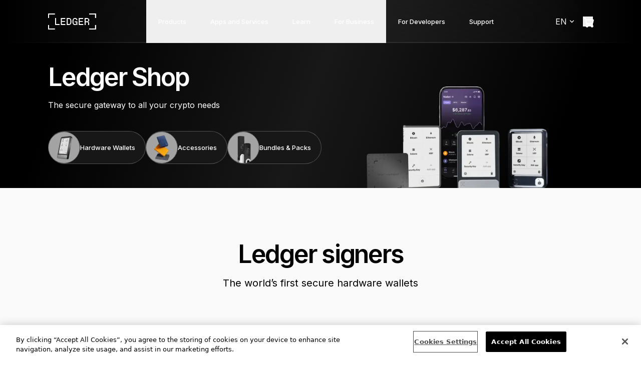

--- FILE ---
content_type: text/html; charset=utf-8
request_url: https://shop.ledger.com/?r=0ba5d7199327&tracker=search
body_size: 85911
content:
<!DOCTYPE html><html dir="ltr" lang="en"><head><meta charSet="utf-8" data-next-head=""/><meta name="viewport" content="width=device-width" data-next-head=""/><title data-next-head="">Ledger - certified secure crypto Hardware Wallets | Ledger</title><meta name="robots" content="index,follow" data-next-head=""/><meta name="description" content="Ledger builds the world&#x27;s leading certified secure crypto asset hardware wallets. Optimal protection for your BTC, ETH, XRP and more - in your full control.        " data-next-head=""/><meta name="theme-color" content="light only" data-next-head=""/><link rel="alternate" hrefLang="x-default" href="https://shop.ledger.com/" data-next-head=""/><link rel="alternate" hrefLang="en" href="https://shop.ledger.com/" data-next-head=""/><link rel="alternate" hrefLang="fr" href="https://shop.ledger.com/fr/" data-next-head=""/><link rel="alternate" hrefLang="tr" href="https://shop.ledger.com/tr/" data-next-head=""/><link rel="alternate" hrefLang="de" href="https://shop.ledger.com/de/" data-next-head=""/><link rel="alternate" hrefLang="pt" href="https://shop.ledger.com/pt/" data-next-head=""/><link rel="alternate" hrefLang="es" href="https://shop.ledger.com/es/" data-next-head=""/><link rel="alternate" hrefLang="ru" href="https://shop.ledger.com/ru/" data-next-head=""/><link rel="alternate" hrefLang="zh" href="https://shop.ledger.com/zh/" data-next-head=""/><link rel="alternate" hrefLang="ja" href="https://shop.ledger.com/ja/" data-next-head=""/><link rel="alternate" hrefLang="ko" href="https://shop.ledger.com/ko/" data-next-head=""/><link rel="alternate" hrefLang="ar" href="https://shop.ledger.com/ar/" data-next-head=""/><link rel="alternate" hrefLang="th" href="https://shop.ledger.com/th/" data-next-head=""/><meta property="og:title" content="Ledger - certified secure crypto Hardware Wallets | Ledger" data-next-head=""/><meta property="og:description" content="Ledger builds the world&#x27;s leading certified secure crypto asset hardware wallets. Optimal protection for your BTC, ETH, XRP and more - in your full control.        " data-next-head=""/><meta property="og:url" content="https://shop.ledger.com/" data-next-head=""/><meta property="og:type" content="website" data-next-head=""/><meta property="og:image" content="https://images.ctfassets.net/ge894kijjvls/7C2dz8O9EyyrLV6XKYog4Y/3854e3f62894ab4b9171aba38d5c7c89/og_homeshop.webp" data-next-head=""/><meta property="og:image:alt" content="Ledger - certified secure crypto Hardware Wallets | Ledger" data-next-head=""/><meta property="og:locale" content="en" data-next-head=""/><meta property="og:site_name" content="Ledger" data-next-head=""/><link rel="canonical" href="https://shop.ledger.com/" data-next-head=""/><meta http-equiv="x-ua-compatible" content="IE=edge; chrome=1" data-next-head=""/><link rel="icon" href="/favicons/ledger-favicon-shop_16x16.png" sizes="16x16" class="dynamic-favicon" data-next-head=""/><link rel="icon" href="/favicons/ledger-favicon-shop_32x32.png" sizes="32x32" class="dynamic-favicon" data-next-head=""/><link rel="icon" href="/favicons/ledger-favicon-shop_96x96.png" sizes="96x96" class="dynamic-favicon" data-next-head=""/><link rel="apple-touch-icon" href="/favicons/ledger-favicon-shop_200x200.png" class="dynamic-favicon" data-next-head=""/><link rel="shortcut icon" href="/favicons/ledger-favicon-shop_200x200.png" data-next-head=""/><link rel="preload" href="https://shop.ledger.com/ledger-logo-short-white.svg" as="image" data-next-head=""/><link rel="preload" href="https://shop.ledger.com/ledger-logo-long-white.svg" as="image" data-next-head=""/><link rel="preload" href="/ledger-logo-long-white.svg" as="image" data-next-head=""/><meta name="darkreader-lock"/><link rel="preconnect" href="https://www.googletagmanager.com"/><link rel="preconnect" href="https://cdn.shopify.com"/><link rel="preconnect" href="https://static.global-e.com"/><link rel="dns-prefetch" href="https://explorer-api.walletconnect.com"/><link rel="dns-prefetch" href="https://pulse.walletconnect.org"/><link rel="preload" href="/_next/static/media/9c72aa0f40e4eef8-s.p.18a48cbc.woff2" as="font" type="font/woff2" crossorigin="anonymous" data-next-font="size-adjust"/><link rel="preload" href="/_next/static/media/83afe278b6a6bb3c-s.p.3a6ba036.woff2" as="font" type="font/woff2" crossorigin="anonymous" data-next-font="size-adjust"/><link rel="preload" href="/_next/static/chunks/f05e9e07dd8e4241.css" as="style"/><link rel="preload" href="/_next/static/chunks/abf894fc845a1a76.css" as="style"/><link rel="preload" as="image" imageSrcSet="/_next/image?url=https%3A%2F%2Fcdn.shopify.com%2Fs%2Ffiles%2F1%2F2974%2F4858%2Ffiles%2Fentries_visuals_mob.webp%3Fv%3D1738082910&amp;w=640&amp;q=75 640w, /_next/image?url=https%3A%2F%2Fcdn.shopify.com%2Fs%2Ffiles%2F1%2F2974%2F4858%2Ffiles%2Fentries_visuals_mob.webp%3Fv%3D1738082910&amp;w=750&amp;q=75 750w, /_next/image?url=https%3A%2F%2Fcdn.shopify.com%2Fs%2Ffiles%2F1%2F2974%2F4858%2Ffiles%2Fentries_visuals_mob.webp%3Fv%3D1738082910&amp;w=828&amp;q=75 828w, /_next/image?url=https%3A%2F%2Fcdn.shopify.com%2Fs%2Ffiles%2F1%2F2974%2F4858%2Ffiles%2Fentries_visuals_mob.webp%3Fv%3D1738082910&amp;w=1080&amp;q=75 1080w, /_next/image?url=https%3A%2F%2Fcdn.shopify.com%2Fs%2Ffiles%2F1%2F2974%2F4858%2Ffiles%2Fentries_visuals_mob.webp%3Fv%3D1738082910&amp;w=1200&amp;q=75 1200w, /_next/image?url=https%3A%2F%2Fcdn.shopify.com%2Fs%2Ffiles%2F1%2F2974%2F4858%2Ffiles%2Fentries_visuals_mob.webp%3Fv%3D1738082910&amp;w=1920&amp;q=75 1920w, /_next/image?url=https%3A%2F%2Fcdn.shopify.com%2Fs%2Ffiles%2F1%2F2974%2F4858%2Ffiles%2Fentries_visuals_mob.webp%3Fv%3D1738082910&amp;w=2048&amp;q=75 2048w, /_next/image?url=https%3A%2F%2Fcdn.shopify.com%2Fs%2Ffiles%2F1%2F2974%2F4858%2Ffiles%2Fentries_visuals_mob.webp%3Fv%3D1738082910&amp;w=3840&amp;q=75 3840w" imageSizes="(max-width: 768px) 100vw" data-next-head=""/><link rel="preload" as="image" imageSrcSet="/_next/image?url=https%3A%2F%2Fcdn.shopify.com%2Fs%2Ffiles%2F1%2F2974%2F4858%2Ffiles%2Fflex_magenta_front_mobile.webp%3Fv%3D1760966208&amp;w=640&amp;q=75 640w, /_next/image?url=https%3A%2F%2Fcdn.shopify.com%2Fs%2Ffiles%2F1%2F2974%2F4858%2Ffiles%2Fflex_magenta_front_mobile.webp%3Fv%3D1760966208&amp;w=750&amp;q=75 750w, /_next/image?url=https%3A%2F%2Fcdn.shopify.com%2Fs%2Ffiles%2F1%2F2974%2F4858%2Ffiles%2Fflex_magenta_front_mobile.webp%3Fv%3D1760966208&amp;w=828&amp;q=75 828w, /_next/image?url=https%3A%2F%2Fcdn.shopify.com%2Fs%2Ffiles%2F1%2F2974%2F4858%2Ffiles%2Fflex_magenta_front_mobile.webp%3Fv%3D1760966208&amp;w=1080&amp;q=75 1080w, /_next/image?url=https%3A%2F%2Fcdn.shopify.com%2Fs%2Ffiles%2F1%2F2974%2F4858%2Ffiles%2Fflex_magenta_front_mobile.webp%3Fv%3D1760966208&amp;w=1200&amp;q=75 1200w, /_next/image?url=https%3A%2F%2Fcdn.shopify.com%2Fs%2Ffiles%2F1%2F2974%2F4858%2Ffiles%2Fflex_magenta_front_mobile.webp%3Fv%3D1760966208&amp;w=1920&amp;q=75 1920w, /_next/image?url=https%3A%2F%2Fcdn.shopify.com%2Fs%2Ffiles%2F1%2F2974%2F4858%2Ffiles%2Fflex_magenta_front_mobile.webp%3Fv%3D1760966208&amp;w=2048&amp;q=75 2048w, /_next/image?url=https%3A%2F%2Fcdn.shopify.com%2Fs%2Ffiles%2F1%2F2974%2F4858%2Ffiles%2Fflex_magenta_front_mobile.webp%3Fv%3D1760966208&amp;w=3840&amp;q=75 3840w" imageSizes="(max-width: 768px) 100vw" data-next-head=""/><link rel="preload" as="image" imageSrcSet="/_next/image?url=https%3A%2F%2Fcdn.shopify.com%2Fs%2Ffiles%2F1%2F2974%2F4858%2Ffiles%2Fnano_gen5_front_mobile.webp%3Fv%3D1760966208&amp;w=640&amp;q=75 640w, /_next/image?url=https%3A%2F%2Fcdn.shopify.com%2Fs%2Ffiles%2F1%2F2974%2F4858%2Ffiles%2Fnano_gen5_front_mobile.webp%3Fv%3D1760966208&amp;w=750&amp;q=75 750w, /_next/image?url=https%3A%2F%2Fcdn.shopify.com%2Fs%2Ffiles%2F1%2F2974%2F4858%2Ffiles%2Fnano_gen5_front_mobile.webp%3Fv%3D1760966208&amp;w=828&amp;q=75 828w, /_next/image?url=https%3A%2F%2Fcdn.shopify.com%2Fs%2Ffiles%2F1%2F2974%2F4858%2Ffiles%2Fnano_gen5_front_mobile.webp%3Fv%3D1760966208&amp;w=1080&amp;q=75 1080w, /_next/image?url=https%3A%2F%2Fcdn.shopify.com%2Fs%2Ffiles%2F1%2F2974%2F4858%2Ffiles%2Fnano_gen5_front_mobile.webp%3Fv%3D1760966208&amp;w=1200&amp;q=75 1200w, /_next/image?url=https%3A%2F%2Fcdn.shopify.com%2Fs%2Ffiles%2F1%2F2974%2F4858%2Ffiles%2Fnano_gen5_front_mobile.webp%3Fv%3D1760966208&amp;w=1920&amp;q=75 1920w, /_next/image?url=https%3A%2F%2Fcdn.shopify.com%2Fs%2Ffiles%2F1%2F2974%2F4858%2Ffiles%2Fnano_gen5_front_mobile.webp%3Fv%3D1760966208&amp;w=2048&amp;q=75 2048w, /_next/image?url=https%3A%2F%2Fcdn.shopify.com%2Fs%2Ffiles%2F1%2F2974%2F4858%2Ffiles%2Fnano_gen5_front_mobile.webp%3Fv%3D1760966208&amp;w=3840&amp;q=75 3840w" imageSizes="(max-width: 768px) 100vw" data-next-head=""/><link rel="preload" as="image" imageSrcSet="/_next/image?url=https%3A%2F%2Fcdn.shopify.com%2Fs%2Ffiles%2F1%2F2974%2F4858%2Ffiles%2Fclassic_nanos_mobile.webp%3Fv%3D1760966208&amp;w=640&amp;q=75 640w, /_next/image?url=https%3A%2F%2Fcdn.shopify.com%2Fs%2Ffiles%2F1%2F2974%2F4858%2Ffiles%2Fclassic_nanos_mobile.webp%3Fv%3D1760966208&amp;w=750&amp;q=75 750w, /_next/image?url=https%3A%2F%2Fcdn.shopify.com%2Fs%2Ffiles%2F1%2F2974%2F4858%2Ffiles%2Fclassic_nanos_mobile.webp%3Fv%3D1760966208&amp;w=828&amp;q=75 828w, /_next/image?url=https%3A%2F%2Fcdn.shopify.com%2Fs%2Ffiles%2F1%2F2974%2F4858%2Ffiles%2Fclassic_nanos_mobile.webp%3Fv%3D1760966208&amp;w=1080&amp;q=75 1080w, /_next/image?url=https%3A%2F%2Fcdn.shopify.com%2Fs%2Ffiles%2F1%2F2974%2F4858%2Ffiles%2Fclassic_nanos_mobile.webp%3Fv%3D1760966208&amp;w=1200&amp;q=75 1200w, /_next/image?url=https%3A%2F%2Fcdn.shopify.com%2Fs%2Ffiles%2F1%2F2974%2F4858%2Ffiles%2Fclassic_nanos_mobile.webp%3Fv%3D1760966208&amp;w=1920&amp;q=75 1920w, /_next/image?url=https%3A%2F%2Fcdn.shopify.com%2Fs%2Ffiles%2F1%2F2974%2F4858%2Ffiles%2Fclassic_nanos_mobile.webp%3Fv%3D1760966208&amp;w=2048&amp;q=75 2048w, /_next/image?url=https%3A%2F%2Fcdn.shopify.com%2Fs%2Ffiles%2F1%2F2974%2F4858%2Ffiles%2Fclassic_nanos_mobile.webp%3Fv%3D1760966208&amp;w=3840&amp;q=75 3840w" imageSizes="(max-width: 768px) 100vw" data-next-head=""/><link rel="preload" as="image" imageSrcSet="/_next/image?url=https%3A%2F%2Fcdn.shopify.com%2Fs%2Ffiles%2F1%2F2974%2F4858%2Ffiles%2Fledger-stax-face.webp%3Fv%3D1738140795&amp;w=256&amp;q=75 256w, /_next/image?url=https%3A%2F%2Fcdn.shopify.com%2Fs%2Ffiles%2F1%2F2974%2F4858%2Ffiles%2Fledger-stax-face.webp%3Fv%3D1738140795&amp;w=384&amp;q=75 384w, /_next/image?url=https%3A%2F%2Fcdn.shopify.com%2Fs%2Ffiles%2F1%2F2974%2F4858%2Ffiles%2Fledger-stax-face.webp%3Fv%3D1738140795&amp;w=640&amp;q=75 640w, /_next/image?url=https%3A%2F%2Fcdn.shopify.com%2Fs%2Ffiles%2F1%2F2974%2F4858%2Ffiles%2Fledger-stax-face.webp%3Fv%3D1738140795&amp;w=750&amp;q=75 750w, /_next/image?url=https%3A%2F%2Fcdn.shopify.com%2Fs%2Ffiles%2F1%2F2974%2F4858%2Ffiles%2Fledger-stax-face.webp%3Fv%3D1738140795&amp;w=828&amp;q=75 828w, /_next/image?url=https%3A%2F%2Fcdn.shopify.com%2Fs%2Ffiles%2F1%2F2974%2F4858%2Ffiles%2Fledger-stax-face.webp%3Fv%3D1738140795&amp;w=1080&amp;q=75 1080w, /_next/image?url=https%3A%2F%2Fcdn.shopify.com%2Fs%2Ffiles%2F1%2F2974%2F4858%2Ffiles%2Fledger-stax-face.webp%3Fv%3D1738140795&amp;w=1200&amp;q=75 1200w, /_next/image?url=https%3A%2F%2Fcdn.shopify.com%2Fs%2Ffiles%2F1%2F2974%2F4858%2Ffiles%2Fledger-stax-face.webp%3Fv%3D1738140795&amp;w=1920&amp;q=75 1920w, /_next/image?url=https%3A%2F%2Fcdn.shopify.com%2Fs%2Ffiles%2F1%2F2974%2F4858%2Ffiles%2Fledger-stax-face.webp%3Fv%3D1738140795&amp;w=2048&amp;q=75 2048w, /_next/image?url=https%3A%2F%2Fcdn.shopify.com%2Fs%2Ffiles%2F1%2F2974%2F4858%2Ffiles%2Fledger-stax-face.webp%3Fv%3D1738140795&amp;w=3840&amp;q=75 3840w" imageSizes="(max-width: 1024px) 50vw, 33vw" data-next-head=""/><link rel="preload" as="image" imageSrcSet="/_next/image?url=https%3A%2F%2Fcdn.shopify.com%2Fs%2Ffiles%2F1%2F2974%2F4858%2Ffiles%2Fflex_magenta_front_desktop.webp%3Fv%3D1760980832&amp;w=256&amp;q=75 256w, /_next/image?url=https%3A%2F%2Fcdn.shopify.com%2Fs%2Ffiles%2F1%2F2974%2F4858%2Ffiles%2Fflex_magenta_front_desktop.webp%3Fv%3D1760980832&amp;w=384&amp;q=75 384w, /_next/image?url=https%3A%2F%2Fcdn.shopify.com%2Fs%2Ffiles%2F1%2F2974%2F4858%2Ffiles%2Fflex_magenta_front_desktop.webp%3Fv%3D1760980832&amp;w=640&amp;q=75 640w, /_next/image?url=https%3A%2F%2Fcdn.shopify.com%2Fs%2Ffiles%2F1%2F2974%2F4858%2Ffiles%2Fflex_magenta_front_desktop.webp%3Fv%3D1760980832&amp;w=750&amp;q=75 750w, /_next/image?url=https%3A%2F%2Fcdn.shopify.com%2Fs%2Ffiles%2F1%2F2974%2F4858%2Ffiles%2Fflex_magenta_front_desktop.webp%3Fv%3D1760980832&amp;w=828&amp;q=75 828w, /_next/image?url=https%3A%2F%2Fcdn.shopify.com%2Fs%2Ffiles%2F1%2F2974%2F4858%2Ffiles%2Fflex_magenta_front_desktop.webp%3Fv%3D1760980832&amp;w=1080&amp;q=75 1080w, /_next/image?url=https%3A%2F%2Fcdn.shopify.com%2Fs%2Ffiles%2F1%2F2974%2F4858%2Ffiles%2Fflex_magenta_front_desktop.webp%3Fv%3D1760980832&amp;w=1200&amp;q=75 1200w, /_next/image?url=https%3A%2F%2Fcdn.shopify.com%2Fs%2Ffiles%2F1%2F2974%2F4858%2Ffiles%2Fflex_magenta_front_desktop.webp%3Fv%3D1760980832&amp;w=1920&amp;q=75 1920w, /_next/image?url=https%3A%2F%2Fcdn.shopify.com%2Fs%2Ffiles%2F1%2F2974%2F4858%2Ffiles%2Fflex_magenta_front_desktop.webp%3Fv%3D1760980832&amp;w=2048&amp;q=75 2048w, /_next/image?url=https%3A%2F%2Fcdn.shopify.com%2Fs%2Ffiles%2F1%2F2974%2F4858%2Ffiles%2Fflex_magenta_front_desktop.webp%3Fv%3D1760980832&amp;w=3840&amp;q=75 3840w" imageSizes="(max-width: 1024px) 50vw, 33vw" data-next-head=""/><link rel="preload" as="image" imageSrcSet="/_next/image?url=https%3A%2F%2Fcdn.shopify.com%2Fs%2Ffiles%2F1%2F2974%2F4858%2Ffiles%2Flng5_desktop.webp%3Fv%3D1760980866&amp;w=256&amp;q=75 256w, /_next/image?url=https%3A%2F%2Fcdn.shopify.com%2Fs%2Ffiles%2F1%2F2974%2F4858%2Ffiles%2Flng5_desktop.webp%3Fv%3D1760980866&amp;w=384&amp;q=75 384w, /_next/image?url=https%3A%2F%2Fcdn.shopify.com%2Fs%2Ffiles%2F1%2F2974%2F4858%2Ffiles%2Flng5_desktop.webp%3Fv%3D1760980866&amp;w=640&amp;q=75 640w, /_next/image?url=https%3A%2F%2Fcdn.shopify.com%2Fs%2Ffiles%2F1%2F2974%2F4858%2Ffiles%2Flng5_desktop.webp%3Fv%3D1760980866&amp;w=750&amp;q=75 750w, /_next/image?url=https%3A%2F%2Fcdn.shopify.com%2Fs%2Ffiles%2F1%2F2974%2F4858%2Ffiles%2Flng5_desktop.webp%3Fv%3D1760980866&amp;w=828&amp;q=75 828w, /_next/image?url=https%3A%2F%2Fcdn.shopify.com%2Fs%2Ffiles%2F1%2F2974%2F4858%2Ffiles%2Flng5_desktop.webp%3Fv%3D1760980866&amp;w=1080&amp;q=75 1080w, /_next/image?url=https%3A%2F%2Fcdn.shopify.com%2Fs%2Ffiles%2F1%2F2974%2F4858%2Ffiles%2Flng5_desktop.webp%3Fv%3D1760980866&amp;w=1200&amp;q=75 1200w, /_next/image?url=https%3A%2F%2Fcdn.shopify.com%2Fs%2Ffiles%2F1%2F2974%2F4858%2Ffiles%2Flng5_desktop.webp%3Fv%3D1760980866&amp;w=1920&amp;q=75 1920w, /_next/image?url=https%3A%2F%2Fcdn.shopify.com%2Fs%2Ffiles%2F1%2F2974%2F4858%2Ffiles%2Flng5_desktop.webp%3Fv%3D1760980866&amp;w=2048&amp;q=75 2048w, /_next/image?url=https%3A%2F%2Fcdn.shopify.com%2Fs%2Ffiles%2F1%2F2974%2F4858%2Ffiles%2Flng5_desktop.webp%3Fv%3D1760980866&amp;w=3840&amp;q=75 3840w" imageSizes="(max-width: 1024px) 50vw, 33vw" data-next-head=""/><link rel="preload" as="image" imageSrcSet="/_next/image?url=https%3A%2F%2Fcdn.shopify.com%2Fs%2Ffiles%2F1%2F2974%2F4858%2Ffiles%2Fclassic_nanos_desktop.webp%3Fv%3D1760980844&amp;w=256&amp;q=75 256w, /_next/image?url=https%3A%2F%2Fcdn.shopify.com%2Fs%2Ffiles%2F1%2F2974%2F4858%2Ffiles%2Fclassic_nanos_desktop.webp%3Fv%3D1760980844&amp;w=384&amp;q=75 384w, /_next/image?url=https%3A%2F%2Fcdn.shopify.com%2Fs%2Ffiles%2F1%2F2974%2F4858%2Ffiles%2Fclassic_nanos_desktop.webp%3Fv%3D1760980844&amp;w=640&amp;q=75 640w, /_next/image?url=https%3A%2F%2Fcdn.shopify.com%2Fs%2Ffiles%2F1%2F2974%2F4858%2Ffiles%2Fclassic_nanos_desktop.webp%3Fv%3D1760980844&amp;w=750&amp;q=75 750w, /_next/image?url=https%3A%2F%2Fcdn.shopify.com%2Fs%2Ffiles%2F1%2F2974%2F4858%2Ffiles%2Fclassic_nanos_desktop.webp%3Fv%3D1760980844&amp;w=828&amp;q=75 828w, /_next/image?url=https%3A%2F%2Fcdn.shopify.com%2Fs%2Ffiles%2F1%2F2974%2F4858%2Ffiles%2Fclassic_nanos_desktop.webp%3Fv%3D1760980844&amp;w=1080&amp;q=75 1080w, /_next/image?url=https%3A%2F%2Fcdn.shopify.com%2Fs%2Ffiles%2F1%2F2974%2F4858%2Ffiles%2Fclassic_nanos_desktop.webp%3Fv%3D1760980844&amp;w=1200&amp;q=75 1200w, /_next/image?url=https%3A%2F%2Fcdn.shopify.com%2Fs%2Ffiles%2F1%2F2974%2F4858%2Ffiles%2Fclassic_nanos_desktop.webp%3Fv%3D1760980844&amp;w=1920&amp;q=75 1920w, /_next/image?url=https%3A%2F%2Fcdn.shopify.com%2Fs%2Ffiles%2F1%2F2974%2F4858%2Ffiles%2Fclassic_nanos_desktop.webp%3Fv%3D1760980844&amp;w=2048&amp;q=75 2048w, /_next/image?url=https%3A%2F%2Fcdn.shopify.com%2Fs%2Ffiles%2F1%2F2974%2F4858%2Ffiles%2Fclassic_nanos_desktop.webp%3Fv%3D1760980844&amp;w=3840&amp;q=75 3840w" imageSizes="(max-width: 1024px) 50vw, 33vw" data-next-head=""/><link rel="preload" as="image" imageSrcSet="/_next/image?url=https%3A%2F%2Fcdn.shopify.com%2Fs%2Ffiles%2F1%2F2974%2F4858%2Ffiles%2Fll.webp%3Fv%3D1738082909&amp;w=640&amp;q=75 640w, /_next/image?url=https%3A%2F%2Fcdn.shopify.com%2Fs%2Ffiles%2F1%2F2974%2F4858%2Ffiles%2Fll.webp%3Fv%3D1738082909&amp;w=750&amp;q=75 750w, /_next/image?url=https%3A%2F%2Fcdn.shopify.com%2Fs%2Ffiles%2F1%2F2974%2F4858%2Ffiles%2Fll.webp%3Fv%3D1738082909&amp;w=828&amp;q=75 828w, /_next/image?url=https%3A%2F%2Fcdn.shopify.com%2Fs%2Ffiles%2F1%2F2974%2F4858%2Ffiles%2Fll.webp%3Fv%3D1738082909&amp;w=1080&amp;q=75 1080w, /_next/image?url=https%3A%2F%2Fcdn.shopify.com%2Fs%2Ffiles%2F1%2F2974%2F4858%2Ffiles%2Fll.webp%3Fv%3D1738082909&amp;w=1200&amp;q=75 1200w, /_next/image?url=https%3A%2F%2Fcdn.shopify.com%2Fs%2Ffiles%2F1%2F2974%2F4858%2Ffiles%2Fll.webp%3Fv%3D1738082909&amp;w=1920&amp;q=75 1920w, /_next/image?url=https%3A%2F%2Fcdn.shopify.com%2Fs%2Ffiles%2F1%2F2974%2F4858%2Ffiles%2Fll.webp%3Fv%3D1738082909&amp;w=2048&amp;q=75 2048w, /_next/image?url=https%3A%2F%2Fcdn.shopify.com%2Fs%2Ffiles%2F1%2F2974%2F4858%2Ffiles%2Fll.webp%3Fv%3D1738082909&amp;w=3840&amp;q=75 3840w" imageSizes="(max-width: 768px) 100vw" data-next-head=""/><link rel="preload" as="image" imageSrcSet="/_next/image?url=https%3A%2F%2Fcdn.shopify.com%2Fs%2Ffiles%2F1%2F2974%2F4858%2Ffiles%2Frecovery_solutions_mobile.webp%3Fv%3D1760966209&amp;w=640&amp;q=75 640w, /_next/image?url=https%3A%2F%2Fcdn.shopify.com%2Fs%2Ffiles%2F1%2F2974%2F4858%2Ffiles%2Frecovery_solutions_mobile.webp%3Fv%3D1760966209&amp;w=750&amp;q=75 750w, /_next/image?url=https%3A%2F%2Fcdn.shopify.com%2Fs%2Ffiles%2F1%2F2974%2F4858%2Ffiles%2Frecovery_solutions_mobile.webp%3Fv%3D1760966209&amp;w=828&amp;q=75 828w, /_next/image?url=https%3A%2F%2Fcdn.shopify.com%2Fs%2Ffiles%2F1%2F2974%2F4858%2Ffiles%2Frecovery_solutions_mobile.webp%3Fv%3D1760966209&amp;w=1080&amp;q=75 1080w, /_next/image?url=https%3A%2F%2Fcdn.shopify.com%2Fs%2Ffiles%2F1%2F2974%2F4858%2Ffiles%2Frecovery_solutions_mobile.webp%3Fv%3D1760966209&amp;w=1200&amp;q=75 1200w, /_next/image?url=https%3A%2F%2Fcdn.shopify.com%2Fs%2Ffiles%2F1%2F2974%2F4858%2Ffiles%2Frecovery_solutions_mobile.webp%3Fv%3D1760966209&amp;w=1920&amp;q=75 1920w, /_next/image?url=https%3A%2F%2Fcdn.shopify.com%2Fs%2Ffiles%2F1%2F2974%2F4858%2Ffiles%2Frecovery_solutions_mobile.webp%3Fv%3D1760966209&amp;w=2048&amp;q=75 2048w, /_next/image?url=https%3A%2F%2Fcdn.shopify.com%2Fs%2Ffiles%2F1%2F2974%2F4858%2Ffiles%2Frecovery_solutions_mobile.webp%3Fv%3D1760966209&amp;w=3840&amp;q=75 3840w" imageSizes="(max-width: 768px) 100vw" data-next-head=""/><link rel="preload" as="image" imageSrcSet="/_next/image?url=https%3A%2F%2Fcdn.shopify.com%2Fs%2Ffiles%2F1%2F2974%2F4858%2Ffiles%2Fstax_multisig_mobile.webp%3Fv%3D1760966209&amp;w=640&amp;q=75 640w, /_next/image?url=https%3A%2F%2Fcdn.shopify.com%2Fs%2Ffiles%2F1%2F2974%2F4858%2Ffiles%2Fstax_multisig_mobile.webp%3Fv%3D1760966209&amp;w=750&amp;q=75 750w, /_next/image?url=https%3A%2F%2Fcdn.shopify.com%2Fs%2Ffiles%2F1%2F2974%2F4858%2Ffiles%2Fstax_multisig_mobile.webp%3Fv%3D1760966209&amp;w=828&amp;q=75 828w, /_next/image?url=https%3A%2F%2Fcdn.shopify.com%2Fs%2Ffiles%2F1%2F2974%2F4858%2Ffiles%2Fstax_multisig_mobile.webp%3Fv%3D1760966209&amp;w=1080&amp;q=75 1080w, /_next/image?url=https%3A%2F%2Fcdn.shopify.com%2Fs%2Ffiles%2F1%2F2974%2F4858%2Ffiles%2Fstax_multisig_mobile.webp%3Fv%3D1760966209&amp;w=1200&amp;q=75 1200w, /_next/image?url=https%3A%2F%2Fcdn.shopify.com%2Fs%2Ffiles%2F1%2F2974%2F4858%2Ffiles%2Fstax_multisig_mobile.webp%3Fv%3D1760966209&amp;w=1920&amp;q=75 1920w, /_next/image?url=https%3A%2F%2Fcdn.shopify.com%2Fs%2Ffiles%2F1%2F2974%2F4858%2Ffiles%2Fstax_multisig_mobile.webp%3Fv%3D1760966209&amp;w=2048&amp;q=75 2048w, /_next/image?url=https%3A%2F%2Fcdn.shopify.com%2Fs%2Ffiles%2F1%2F2974%2F4858%2Ffiles%2Fstax_multisig_mobile.webp%3Fv%3D1760966209&amp;w=3840&amp;q=75 3840w" imageSizes="(max-width: 768px) 100vw" data-next-head=""/><link rel="preload" as="image" imageSrcSet="/_next/image?url=https%3A%2F%2Fcdn.shopify.com%2Fs%2Ffiles%2F1%2F2974%2F4858%2Ffiles%2Fcard.webp%3Fv%3D1738082909&amp;w=640&amp;q=75 640w, /_next/image?url=https%3A%2F%2Fcdn.shopify.com%2Fs%2Ffiles%2F1%2F2974%2F4858%2Ffiles%2Fcard.webp%3Fv%3D1738082909&amp;w=750&amp;q=75 750w, /_next/image?url=https%3A%2F%2Fcdn.shopify.com%2Fs%2Ffiles%2F1%2F2974%2F4858%2Ffiles%2Fcard.webp%3Fv%3D1738082909&amp;w=828&amp;q=75 828w, /_next/image?url=https%3A%2F%2Fcdn.shopify.com%2Fs%2Ffiles%2F1%2F2974%2F4858%2Ffiles%2Fcard.webp%3Fv%3D1738082909&amp;w=1080&amp;q=75 1080w, /_next/image?url=https%3A%2F%2Fcdn.shopify.com%2Fs%2Ffiles%2F1%2F2974%2F4858%2Ffiles%2Fcard.webp%3Fv%3D1738082909&amp;w=1200&amp;q=75 1200w, /_next/image?url=https%3A%2F%2Fcdn.shopify.com%2Fs%2Ffiles%2F1%2F2974%2F4858%2Ffiles%2Fcard.webp%3Fv%3D1738082909&amp;w=1920&amp;q=75 1920w, /_next/image?url=https%3A%2F%2Fcdn.shopify.com%2Fs%2Ffiles%2F1%2F2974%2F4858%2Ffiles%2Fcard.webp%3Fv%3D1738082909&amp;w=2048&amp;q=75 2048w, /_next/image?url=https%3A%2F%2Fcdn.shopify.com%2Fs%2Ffiles%2F1%2F2974%2F4858%2Ffiles%2Fcard.webp%3Fv%3D1738082909&amp;w=3840&amp;q=75 3840w" imageSizes="(max-width: 768px) 100vw" data-next-head=""/><link rel="preload" as="image" imageSrcSet="/_next/image?url=https%3A%2F%2Fcdn.shopify.com%2Fs%2Ffiles%2F1%2F2974%2F4858%2Ffiles%2Fledger-live-app-face.webp%3Fv%3D1738140795&amp;w=256&amp;q=75 256w, /_next/image?url=https%3A%2F%2Fcdn.shopify.com%2Fs%2Ffiles%2F1%2F2974%2F4858%2Ffiles%2Fledger-live-app-face.webp%3Fv%3D1738140795&amp;w=384&amp;q=75 384w, /_next/image?url=https%3A%2F%2Fcdn.shopify.com%2Fs%2Ffiles%2F1%2F2974%2F4858%2Ffiles%2Fledger-live-app-face.webp%3Fv%3D1738140795&amp;w=640&amp;q=75 640w, /_next/image?url=https%3A%2F%2Fcdn.shopify.com%2Fs%2Ffiles%2F1%2F2974%2F4858%2Ffiles%2Fledger-live-app-face.webp%3Fv%3D1738140795&amp;w=750&amp;q=75 750w, /_next/image?url=https%3A%2F%2Fcdn.shopify.com%2Fs%2Ffiles%2F1%2F2974%2F4858%2Ffiles%2Fledger-live-app-face.webp%3Fv%3D1738140795&amp;w=828&amp;q=75 828w, /_next/image?url=https%3A%2F%2Fcdn.shopify.com%2Fs%2Ffiles%2F1%2F2974%2F4858%2Ffiles%2Fledger-live-app-face.webp%3Fv%3D1738140795&amp;w=1080&amp;q=75 1080w, /_next/image?url=https%3A%2F%2Fcdn.shopify.com%2Fs%2Ffiles%2F1%2F2974%2F4858%2Ffiles%2Fledger-live-app-face.webp%3Fv%3D1738140795&amp;w=1200&amp;q=75 1200w, /_next/image?url=https%3A%2F%2Fcdn.shopify.com%2Fs%2Ffiles%2F1%2F2974%2F4858%2Ffiles%2Fledger-live-app-face.webp%3Fv%3D1738140795&amp;w=1920&amp;q=75 1920w, /_next/image?url=https%3A%2F%2Fcdn.shopify.com%2Fs%2Ffiles%2F1%2F2974%2F4858%2Ffiles%2Fledger-live-app-face.webp%3Fv%3D1738140795&amp;w=2048&amp;q=75 2048w, /_next/image?url=https%3A%2F%2Fcdn.shopify.com%2Fs%2Ffiles%2F1%2F2974%2F4858%2Ffiles%2Fledger-live-app-face.webp%3Fv%3D1738140795&amp;w=3840&amp;q=75 3840w" imageSizes="(max-width: 1024px) 50vw, 33vw" data-next-head=""/><link rel="preload" as="image" imageSrcSet="/_next/image?url=https%3A%2F%2Fcdn.shopify.com%2Fs%2Ffiles%2F1%2F2974%2F4858%2Ffiles%2Frecovery_solutions_desktop.webp%3Fv%3D1760980844&amp;w=256&amp;q=75 256w, /_next/image?url=https%3A%2F%2Fcdn.shopify.com%2Fs%2Ffiles%2F1%2F2974%2F4858%2Ffiles%2Frecovery_solutions_desktop.webp%3Fv%3D1760980844&amp;w=384&amp;q=75 384w, /_next/image?url=https%3A%2F%2Fcdn.shopify.com%2Fs%2Ffiles%2F1%2F2974%2F4858%2Ffiles%2Frecovery_solutions_desktop.webp%3Fv%3D1760980844&amp;w=640&amp;q=75 640w, /_next/image?url=https%3A%2F%2Fcdn.shopify.com%2Fs%2Ffiles%2F1%2F2974%2F4858%2Ffiles%2Frecovery_solutions_desktop.webp%3Fv%3D1760980844&amp;w=750&amp;q=75 750w, /_next/image?url=https%3A%2F%2Fcdn.shopify.com%2Fs%2Ffiles%2F1%2F2974%2F4858%2Ffiles%2Frecovery_solutions_desktop.webp%3Fv%3D1760980844&amp;w=828&amp;q=75 828w, /_next/image?url=https%3A%2F%2Fcdn.shopify.com%2Fs%2Ffiles%2F1%2F2974%2F4858%2Ffiles%2Frecovery_solutions_desktop.webp%3Fv%3D1760980844&amp;w=1080&amp;q=75 1080w, /_next/image?url=https%3A%2F%2Fcdn.shopify.com%2Fs%2Ffiles%2F1%2F2974%2F4858%2Ffiles%2Frecovery_solutions_desktop.webp%3Fv%3D1760980844&amp;w=1200&amp;q=75 1200w, /_next/image?url=https%3A%2F%2Fcdn.shopify.com%2Fs%2Ffiles%2F1%2F2974%2F4858%2Ffiles%2Frecovery_solutions_desktop.webp%3Fv%3D1760980844&amp;w=1920&amp;q=75 1920w, /_next/image?url=https%3A%2F%2Fcdn.shopify.com%2Fs%2Ffiles%2F1%2F2974%2F4858%2Ffiles%2Frecovery_solutions_desktop.webp%3Fv%3D1760980844&amp;w=2048&amp;q=75 2048w, /_next/image?url=https%3A%2F%2Fcdn.shopify.com%2Fs%2Ffiles%2F1%2F2974%2F4858%2Ffiles%2Frecovery_solutions_desktop.webp%3Fv%3D1760980844&amp;w=3840&amp;q=75 3840w" imageSizes="(max-width: 1024px) 50vw, 33vw" data-next-head=""/><link rel="preload" as="image" imageSrcSet="/_next/image?url=https%3A%2F%2Fcdn.shopify.com%2Fs%2Ffiles%2F1%2F2974%2F4858%2Ffiles%2Fmultisig_desktop.webp%3Fv%3D1760980696&amp;w=256&amp;q=75 256w, /_next/image?url=https%3A%2F%2Fcdn.shopify.com%2Fs%2Ffiles%2F1%2F2974%2F4858%2Ffiles%2Fmultisig_desktop.webp%3Fv%3D1760980696&amp;w=384&amp;q=75 384w, /_next/image?url=https%3A%2F%2Fcdn.shopify.com%2Fs%2Ffiles%2F1%2F2974%2F4858%2Ffiles%2Fmultisig_desktop.webp%3Fv%3D1760980696&amp;w=640&amp;q=75 640w, /_next/image?url=https%3A%2F%2Fcdn.shopify.com%2Fs%2Ffiles%2F1%2F2974%2F4858%2Ffiles%2Fmultisig_desktop.webp%3Fv%3D1760980696&amp;w=750&amp;q=75 750w, /_next/image?url=https%3A%2F%2Fcdn.shopify.com%2Fs%2Ffiles%2F1%2F2974%2F4858%2Ffiles%2Fmultisig_desktop.webp%3Fv%3D1760980696&amp;w=828&amp;q=75 828w, /_next/image?url=https%3A%2F%2Fcdn.shopify.com%2Fs%2Ffiles%2F1%2F2974%2F4858%2Ffiles%2Fmultisig_desktop.webp%3Fv%3D1760980696&amp;w=1080&amp;q=75 1080w, /_next/image?url=https%3A%2F%2Fcdn.shopify.com%2Fs%2Ffiles%2F1%2F2974%2F4858%2Ffiles%2Fmultisig_desktop.webp%3Fv%3D1760980696&amp;w=1200&amp;q=75 1200w, /_next/image?url=https%3A%2F%2Fcdn.shopify.com%2Fs%2Ffiles%2F1%2F2974%2F4858%2Ffiles%2Fmultisig_desktop.webp%3Fv%3D1760980696&amp;w=1920&amp;q=75 1920w, /_next/image?url=https%3A%2F%2Fcdn.shopify.com%2Fs%2Ffiles%2F1%2F2974%2F4858%2Ffiles%2Fmultisig_desktop.webp%3Fv%3D1760980696&amp;w=2048&amp;q=75 2048w, /_next/image?url=https%3A%2F%2Fcdn.shopify.com%2Fs%2Ffiles%2F1%2F2974%2F4858%2Ffiles%2Fmultisig_desktop.webp%3Fv%3D1760980696&amp;w=3840&amp;q=75 3840w" imageSizes="(max-width: 1024px) 50vw, 33vw" data-next-head=""/><link rel="preload" as="image" imageSrcSet="/_next/image?url=https%3A%2F%2Fcdn.shopify.com%2Fs%2Ffiles%2F1%2F2974%2F4858%2Ffiles%2Fledger-card-face.webp%3Fv%3D1738140795&amp;w=256&amp;q=75 256w, /_next/image?url=https%3A%2F%2Fcdn.shopify.com%2Fs%2Ffiles%2F1%2F2974%2F4858%2Ffiles%2Fledger-card-face.webp%3Fv%3D1738140795&amp;w=384&amp;q=75 384w, /_next/image?url=https%3A%2F%2Fcdn.shopify.com%2Fs%2Ffiles%2F1%2F2974%2F4858%2Ffiles%2Fledger-card-face.webp%3Fv%3D1738140795&amp;w=640&amp;q=75 640w, /_next/image?url=https%3A%2F%2Fcdn.shopify.com%2Fs%2Ffiles%2F1%2F2974%2F4858%2Ffiles%2Fledger-card-face.webp%3Fv%3D1738140795&amp;w=750&amp;q=75 750w, /_next/image?url=https%3A%2F%2Fcdn.shopify.com%2Fs%2Ffiles%2F1%2F2974%2F4858%2Ffiles%2Fledger-card-face.webp%3Fv%3D1738140795&amp;w=828&amp;q=75 828w, /_next/image?url=https%3A%2F%2Fcdn.shopify.com%2Fs%2Ffiles%2F1%2F2974%2F4858%2Ffiles%2Fledger-card-face.webp%3Fv%3D1738140795&amp;w=1080&amp;q=75 1080w, /_next/image?url=https%3A%2F%2Fcdn.shopify.com%2Fs%2Ffiles%2F1%2F2974%2F4858%2Ffiles%2Fledger-card-face.webp%3Fv%3D1738140795&amp;w=1200&amp;q=75 1200w, /_next/image?url=https%3A%2F%2Fcdn.shopify.com%2Fs%2Ffiles%2F1%2F2974%2F4858%2Ffiles%2Fledger-card-face.webp%3Fv%3D1738140795&amp;w=1920&amp;q=75 1920w, /_next/image?url=https%3A%2F%2Fcdn.shopify.com%2Fs%2Ffiles%2F1%2F2974%2F4858%2Ffiles%2Fledger-card-face.webp%3Fv%3D1738140795&amp;w=2048&amp;q=75 2048w, /_next/image?url=https%3A%2F%2Fcdn.shopify.com%2Fs%2Ffiles%2F1%2F2974%2F4858%2Ffiles%2Fledger-card-face.webp%3Fv%3D1738140795&amp;w=3840&amp;q=75 3840w" imageSizes="(max-width: 1024px) 50vw, 33vw" data-next-head=""/><link rel="preload" as="image" imageSrcSet="/_next/image?url=https%3A%2F%2Fcdn.shopify.com%2Fs%2Ffiles%2F1%2F2974%2F4858%2Ffiles%2Facademy.webp%3Fv%3D1738082910&amp;w=640&amp;q=75 640w, /_next/image?url=https%3A%2F%2Fcdn.shopify.com%2Fs%2Ffiles%2F1%2F2974%2F4858%2Ffiles%2Facademy.webp%3Fv%3D1738082910&amp;w=750&amp;q=75 750w, /_next/image?url=https%3A%2F%2Fcdn.shopify.com%2Fs%2Ffiles%2F1%2F2974%2F4858%2Ffiles%2Facademy.webp%3Fv%3D1738082910&amp;w=828&amp;q=75 828w, /_next/image?url=https%3A%2F%2Fcdn.shopify.com%2Fs%2Ffiles%2F1%2F2974%2F4858%2Ffiles%2Facademy.webp%3Fv%3D1738082910&amp;w=1080&amp;q=75 1080w, /_next/image?url=https%3A%2F%2Fcdn.shopify.com%2Fs%2Ffiles%2F1%2F2974%2F4858%2Ffiles%2Facademy.webp%3Fv%3D1738082910&amp;w=1200&amp;q=75 1200w, /_next/image?url=https%3A%2F%2Fcdn.shopify.com%2Fs%2Ffiles%2F1%2F2974%2F4858%2Ffiles%2Facademy.webp%3Fv%3D1738082910&amp;w=1920&amp;q=75 1920w, /_next/image?url=https%3A%2F%2Fcdn.shopify.com%2Fs%2Ffiles%2F1%2F2974%2F4858%2Ffiles%2Facademy.webp%3Fv%3D1738082910&amp;w=2048&amp;q=75 2048w, /_next/image?url=https%3A%2F%2Fcdn.shopify.com%2Fs%2Ffiles%2F1%2F2974%2F4858%2Ffiles%2Facademy.webp%3Fv%3D1738082910&amp;w=3840&amp;q=75 3840w" imageSizes="(max-width: 768px) 100vw" data-next-head=""/><link rel="preload" as="image" imageSrcSet="/_next/image?url=https%3A%2F%2Fcdn.shopify.com%2Fs%2Ffiles%2F1%2F2974%2F4858%2Ffiles%2Fquest_mobile.webp%3Fv%3D1753880362&amp;w=640&amp;q=75 640w, /_next/image?url=https%3A%2F%2Fcdn.shopify.com%2Fs%2Ffiles%2F1%2F2974%2F4858%2Ffiles%2Fquest_mobile.webp%3Fv%3D1753880362&amp;w=750&amp;q=75 750w, /_next/image?url=https%3A%2F%2Fcdn.shopify.com%2Fs%2Ffiles%2F1%2F2974%2F4858%2Ffiles%2Fquest_mobile.webp%3Fv%3D1753880362&amp;w=828&amp;q=75 828w, /_next/image?url=https%3A%2F%2Fcdn.shopify.com%2Fs%2Ffiles%2F1%2F2974%2F4858%2Ffiles%2Fquest_mobile.webp%3Fv%3D1753880362&amp;w=1080&amp;q=75 1080w, /_next/image?url=https%3A%2F%2Fcdn.shopify.com%2Fs%2Ffiles%2F1%2F2974%2F4858%2Ffiles%2Fquest_mobile.webp%3Fv%3D1753880362&amp;w=1200&amp;q=75 1200w, /_next/image?url=https%3A%2F%2Fcdn.shopify.com%2Fs%2Ffiles%2F1%2F2974%2F4858%2Ffiles%2Fquest_mobile.webp%3Fv%3D1753880362&amp;w=1920&amp;q=75 1920w, /_next/image?url=https%3A%2F%2Fcdn.shopify.com%2Fs%2Ffiles%2F1%2F2974%2F4858%2Ffiles%2Fquest_mobile.webp%3Fv%3D1753880362&amp;w=2048&amp;q=75 2048w, /_next/image?url=https%3A%2F%2Fcdn.shopify.com%2Fs%2Ffiles%2F1%2F2974%2F4858%2Ffiles%2Fquest_mobile.webp%3Fv%3D1753880362&amp;w=3840&amp;q=75 3840w" imageSizes="(max-width: 768px) 100vw" data-next-head=""/><link rel="preload" as="image" imageSrcSet="/_next/image?url=https%3A%2F%2Fcdn.shopify.com%2Fs%2Ffiles%2F1%2F2974%2F4858%2Ffiles%2Fblog_mob.webp%3Fv%3D1758024854&amp;w=640&amp;q=75 640w, /_next/image?url=https%3A%2F%2Fcdn.shopify.com%2Fs%2Ffiles%2F1%2F2974%2F4858%2Ffiles%2Fblog_mob.webp%3Fv%3D1758024854&amp;w=750&amp;q=75 750w, /_next/image?url=https%3A%2F%2Fcdn.shopify.com%2Fs%2Ffiles%2F1%2F2974%2F4858%2Ffiles%2Fblog_mob.webp%3Fv%3D1758024854&amp;w=828&amp;q=75 828w, /_next/image?url=https%3A%2F%2Fcdn.shopify.com%2Fs%2Ffiles%2F1%2F2974%2F4858%2Ffiles%2Fblog_mob.webp%3Fv%3D1758024854&amp;w=1080&amp;q=75 1080w, /_next/image?url=https%3A%2F%2Fcdn.shopify.com%2Fs%2Ffiles%2F1%2F2974%2F4858%2Ffiles%2Fblog_mob.webp%3Fv%3D1758024854&amp;w=1200&amp;q=75 1200w, /_next/image?url=https%3A%2F%2Fcdn.shopify.com%2Fs%2Ffiles%2F1%2F2974%2F4858%2Ffiles%2Fblog_mob.webp%3Fv%3D1758024854&amp;w=1920&amp;q=75 1920w, /_next/image?url=https%3A%2F%2Fcdn.shopify.com%2Fs%2Ffiles%2F1%2F2974%2F4858%2Ffiles%2Fblog_mob.webp%3Fv%3D1758024854&amp;w=2048&amp;q=75 2048w, /_next/image?url=https%3A%2F%2Fcdn.shopify.com%2Fs%2Ffiles%2F1%2F2974%2F4858%2Ffiles%2Fblog_mob.webp%3Fv%3D1758024854&amp;w=3840&amp;q=75 3840w" imageSizes="(max-width: 768px) 100vw" data-next-head=""/><link rel="preload" as="image" imageSrcSet="/_next/image?url=https%3A%2F%2Fcdn.shopify.com%2Fs%2Ffiles%2F1%2F2974%2F4858%2Ffiles%2Fledger-academy-face.webp%3Fv%3D1738140794&amp;w=256&amp;q=75 256w, /_next/image?url=https%3A%2F%2Fcdn.shopify.com%2Fs%2Ffiles%2F1%2F2974%2F4858%2Ffiles%2Fledger-academy-face.webp%3Fv%3D1738140794&amp;w=384&amp;q=75 384w, /_next/image?url=https%3A%2F%2Fcdn.shopify.com%2Fs%2Ffiles%2F1%2F2974%2F4858%2Ffiles%2Fledger-academy-face.webp%3Fv%3D1738140794&amp;w=640&amp;q=75 640w, /_next/image?url=https%3A%2F%2Fcdn.shopify.com%2Fs%2Ffiles%2F1%2F2974%2F4858%2Ffiles%2Fledger-academy-face.webp%3Fv%3D1738140794&amp;w=750&amp;q=75 750w, /_next/image?url=https%3A%2F%2Fcdn.shopify.com%2Fs%2Ffiles%2F1%2F2974%2F4858%2Ffiles%2Fledger-academy-face.webp%3Fv%3D1738140794&amp;w=828&amp;q=75 828w, /_next/image?url=https%3A%2F%2Fcdn.shopify.com%2Fs%2Ffiles%2F1%2F2974%2F4858%2Ffiles%2Fledger-academy-face.webp%3Fv%3D1738140794&amp;w=1080&amp;q=75 1080w, /_next/image?url=https%3A%2F%2Fcdn.shopify.com%2Fs%2Ffiles%2F1%2F2974%2F4858%2Ffiles%2Fledger-academy-face.webp%3Fv%3D1738140794&amp;w=1200&amp;q=75 1200w, /_next/image?url=https%3A%2F%2Fcdn.shopify.com%2Fs%2Ffiles%2F1%2F2974%2F4858%2Ffiles%2Fledger-academy-face.webp%3Fv%3D1738140794&amp;w=1920&amp;q=75 1920w, /_next/image?url=https%3A%2F%2Fcdn.shopify.com%2Fs%2Ffiles%2F1%2F2974%2F4858%2Ffiles%2Fledger-academy-face.webp%3Fv%3D1738140794&amp;w=2048&amp;q=75 2048w, /_next/image?url=https%3A%2F%2Fcdn.shopify.com%2Fs%2Ffiles%2F1%2F2974%2F4858%2Ffiles%2Fledger-academy-face.webp%3Fv%3D1738140794&amp;w=3840&amp;q=75 3840w" imageSizes="(max-width: 1024px) 50vw, 33vw" data-next-head=""/><link rel="preload" as="image" imageSrcSet="/_next/image?url=https%3A%2F%2Fcdn.shopify.com%2Fs%2Ffiles%2F1%2F2974%2F4858%2Ffiles%2Fquest_desktop.webp%3Fv%3D1753880361&amp;w=256&amp;q=75 256w, /_next/image?url=https%3A%2F%2Fcdn.shopify.com%2Fs%2Ffiles%2F1%2F2974%2F4858%2Ffiles%2Fquest_desktop.webp%3Fv%3D1753880361&amp;w=384&amp;q=75 384w, /_next/image?url=https%3A%2F%2Fcdn.shopify.com%2Fs%2Ffiles%2F1%2F2974%2F4858%2Ffiles%2Fquest_desktop.webp%3Fv%3D1753880361&amp;w=640&amp;q=75 640w, /_next/image?url=https%3A%2F%2Fcdn.shopify.com%2Fs%2Ffiles%2F1%2F2974%2F4858%2Ffiles%2Fquest_desktop.webp%3Fv%3D1753880361&amp;w=750&amp;q=75 750w, /_next/image?url=https%3A%2F%2Fcdn.shopify.com%2Fs%2Ffiles%2F1%2F2974%2F4858%2Ffiles%2Fquest_desktop.webp%3Fv%3D1753880361&amp;w=828&amp;q=75 828w, /_next/image?url=https%3A%2F%2Fcdn.shopify.com%2Fs%2Ffiles%2F1%2F2974%2F4858%2Ffiles%2Fquest_desktop.webp%3Fv%3D1753880361&amp;w=1080&amp;q=75 1080w, /_next/image?url=https%3A%2F%2Fcdn.shopify.com%2Fs%2Ffiles%2F1%2F2974%2F4858%2Ffiles%2Fquest_desktop.webp%3Fv%3D1753880361&amp;w=1200&amp;q=75 1200w, /_next/image?url=https%3A%2F%2Fcdn.shopify.com%2Fs%2Ffiles%2F1%2F2974%2F4858%2Ffiles%2Fquest_desktop.webp%3Fv%3D1753880361&amp;w=1920&amp;q=75 1920w, /_next/image?url=https%3A%2F%2Fcdn.shopify.com%2Fs%2Ffiles%2F1%2F2974%2F4858%2Ffiles%2Fquest_desktop.webp%3Fv%3D1753880361&amp;w=2048&amp;q=75 2048w, /_next/image?url=https%3A%2F%2Fcdn.shopify.com%2Fs%2Ffiles%2F1%2F2974%2F4858%2Ffiles%2Fquest_desktop.webp%3Fv%3D1753880361&amp;w=3840&amp;q=75 3840w" imageSizes="(max-width: 1024px) 50vw, 33vw" data-next-head=""/><link rel="preload" as="image" imageSrcSet="/_next/image?url=https%3A%2F%2Fcdn.shopify.com%2Fs%2Ffiles%2F1%2F2974%2F4858%2Ffiles%2Fblog_desktop.webp%3Fv%3D17580248585&amp;w=256&amp;q=75 256w, /_next/image?url=https%3A%2F%2Fcdn.shopify.com%2Fs%2Ffiles%2F1%2F2974%2F4858%2Ffiles%2Fblog_desktop.webp%3Fv%3D17580248585&amp;w=384&amp;q=75 384w, /_next/image?url=https%3A%2F%2Fcdn.shopify.com%2Fs%2Ffiles%2F1%2F2974%2F4858%2Ffiles%2Fblog_desktop.webp%3Fv%3D17580248585&amp;w=640&amp;q=75 640w, /_next/image?url=https%3A%2F%2Fcdn.shopify.com%2Fs%2Ffiles%2F1%2F2974%2F4858%2Ffiles%2Fblog_desktop.webp%3Fv%3D17580248585&amp;w=750&amp;q=75 750w, /_next/image?url=https%3A%2F%2Fcdn.shopify.com%2Fs%2Ffiles%2F1%2F2974%2F4858%2Ffiles%2Fblog_desktop.webp%3Fv%3D17580248585&amp;w=828&amp;q=75 828w, /_next/image?url=https%3A%2F%2Fcdn.shopify.com%2Fs%2Ffiles%2F1%2F2974%2F4858%2Ffiles%2Fblog_desktop.webp%3Fv%3D17580248585&amp;w=1080&amp;q=75 1080w, /_next/image?url=https%3A%2F%2Fcdn.shopify.com%2Fs%2Ffiles%2F1%2F2974%2F4858%2Ffiles%2Fblog_desktop.webp%3Fv%3D17580248585&amp;w=1200&amp;q=75 1200w, /_next/image?url=https%3A%2F%2Fcdn.shopify.com%2Fs%2Ffiles%2F1%2F2974%2F4858%2Ffiles%2Fblog_desktop.webp%3Fv%3D17580248585&amp;w=1920&amp;q=75 1920w, /_next/image?url=https%3A%2F%2Fcdn.shopify.com%2Fs%2Ffiles%2F1%2F2974%2F4858%2Ffiles%2Fblog_desktop.webp%3Fv%3D17580248585&amp;w=2048&amp;q=75 2048w, /_next/image?url=https%3A%2F%2Fcdn.shopify.com%2Fs%2Ffiles%2F1%2F2974%2F4858%2Ffiles%2Fblog_desktop.webp%3Fv%3D17580248585&amp;w=3840&amp;q=75 3840w" imageSizes="(max-width: 1024px) 50vw, 33vw" data-next-head=""/><link rel="preload" as="image" imageSrcSet="/_next/image?url=https%3A%2F%2Fcdn.shopify.com%2Fs%2Ffiles%2F1%2F2974%2F4858%2Ffiles%2Fentreprise_mobile.webp%3Fv%3D1753880362&amp;w=640&amp;q=75 640w, /_next/image?url=https%3A%2F%2Fcdn.shopify.com%2Fs%2Ffiles%2F1%2F2974%2F4858%2Ffiles%2Fentreprise_mobile.webp%3Fv%3D1753880362&amp;w=750&amp;q=75 750w, /_next/image?url=https%3A%2F%2Fcdn.shopify.com%2Fs%2Ffiles%2F1%2F2974%2F4858%2Ffiles%2Fentreprise_mobile.webp%3Fv%3D1753880362&amp;w=828&amp;q=75 828w, /_next/image?url=https%3A%2F%2Fcdn.shopify.com%2Fs%2Ffiles%2F1%2F2974%2F4858%2Ffiles%2Fentreprise_mobile.webp%3Fv%3D1753880362&amp;w=1080&amp;q=75 1080w, /_next/image?url=https%3A%2F%2Fcdn.shopify.com%2Fs%2Ffiles%2F1%2F2974%2F4858%2Ffiles%2Fentreprise_mobile.webp%3Fv%3D1753880362&amp;w=1200&amp;q=75 1200w, /_next/image?url=https%3A%2F%2Fcdn.shopify.com%2Fs%2Ffiles%2F1%2F2974%2F4858%2Ffiles%2Fentreprise_mobile.webp%3Fv%3D1753880362&amp;w=1920&amp;q=75 1920w, /_next/image?url=https%3A%2F%2Fcdn.shopify.com%2Fs%2Ffiles%2F1%2F2974%2F4858%2Ffiles%2Fentreprise_mobile.webp%3Fv%3D1753880362&amp;w=2048&amp;q=75 2048w, /_next/image?url=https%3A%2F%2Fcdn.shopify.com%2Fs%2Ffiles%2F1%2F2974%2F4858%2Ffiles%2Fentreprise_mobile.webp%3Fv%3D1753880362&amp;w=3840&amp;q=75 3840w" imageSizes="(max-width: 768px) 100vw" data-next-head=""/><link rel="preload" as="image" imageSrcSet="/_next/image?url=https%3A%2F%2Fcdn.shopify.com%2Fs%2Ffiles%2F1%2F2974%2F4858%2Ffiles%2Fpartners_mob.webp%3Fv%3D1758024950&amp;w=640&amp;q=75 640w, /_next/image?url=https%3A%2F%2Fcdn.shopify.com%2Fs%2Ffiles%2F1%2F2974%2F4858%2Ffiles%2Fpartners_mob.webp%3Fv%3D1758024950&amp;w=750&amp;q=75 750w, /_next/image?url=https%3A%2F%2Fcdn.shopify.com%2Fs%2Ffiles%2F1%2F2974%2F4858%2Ffiles%2Fpartners_mob.webp%3Fv%3D1758024950&amp;w=828&amp;q=75 828w, /_next/image?url=https%3A%2F%2Fcdn.shopify.com%2Fs%2Ffiles%2F1%2F2974%2F4858%2Ffiles%2Fpartners_mob.webp%3Fv%3D1758024950&amp;w=1080&amp;q=75 1080w, /_next/image?url=https%3A%2F%2Fcdn.shopify.com%2Fs%2Ffiles%2F1%2F2974%2F4858%2Ffiles%2Fpartners_mob.webp%3Fv%3D1758024950&amp;w=1200&amp;q=75 1200w, /_next/image?url=https%3A%2F%2Fcdn.shopify.com%2Fs%2Ffiles%2F1%2F2974%2F4858%2Ffiles%2Fpartners_mob.webp%3Fv%3D1758024950&amp;w=1920&amp;q=75 1920w, /_next/image?url=https%3A%2F%2Fcdn.shopify.com%2Fs%2Ffiles%2F1%2F2974%2F4858%2Ffiles%2Fpartners_mob.webp%3Fv%3D1758024950&amp;w=2048&amp;q=75 2048w, /_next/image?url=https%3A%2F%2Fcdn.shopify.com%2Fs%2Ffiles%2F1%2F2974%2F4858%2Ffiles%2Fpartners_mob.webp%3Fv%3D1758024950&amp;w=3840&amp;q=75 3840w" imageSizes="(max-width: 768px) 100vw" data-next-head=""/><link rel="preload" as="image" imageSrcSet="/_next/image?url=https%3A%2F%2Fcdn.shopify.com%2Fs%2Ffiles%2F1%2F2974%2F4858%2Ffiles%2Fcobranded_mob.webp%3Fv%3D1758025128&amp;w=640&amp;q=75 640w, /_next/image?url=https%3A%2F%2Fcdn.shopify.com%2Fs%2Ffiles%2F1%2F2974%2F4858%2Ffiles%2Fcobranded_mob.webp%3Fv%3D1758025128&amp;w=750&amp;q=75 750w, /_next/image?url=https%3A%2F%2Fcdn.shopify.com%2Fs%2Ffiles%2F1%2F2974%2F4858%2Ffiles%2Fcobranded_mob.webp%3Fv%3D1758025128&amp;w=828&amp;q=75 828w, /_next/image?url=https%3A%2F%2Fcdn.shopify.com%2Fs%2Ffiles%2F1%2F2974%2F4858%2Ffiles%2Fcobranded_mob.webp%3Fv%3D1758025128&amp;w=1080&amp;q=75 1080w, /_next/image?url=https%3A%2F%2Fcdn.shopify.com%2Fs%2Ffiles%2F1%2F2974%2F4858%2Ffiles%2Fcobranded_mob.webp%3Fv%3D1758025128&amp;w=1200&amp;q=75 1200w, /_next/image?url=https%3A%2F%2Fcdn.shopify.com%2Fs%2Ffiles%2F1%2F2974%2F4858%2Ffiles%2Fcobranded_mob.webp%3Fv%3D1758025128&amp;w=1920&amp;q=75 1920w, /_next/image?url=https%3A%2F%2Fcdn.shopify.com%2Fs%2Ffiles%2F1%2F2974%2F4858%2Ffiles%2Fcobranded_mob.webp%3Fv%3D1758025128&amp;w=2048&amp;q=75 2048w, /_next/image?url=https%3A%2F%2Fcdn.shopify.com%2Fs%2Ffiles%2F1%2F2974%2F4858%2Ffiles%2Fcobranded_mob.webp%3Fv%3D1758025128&amp;w=3840&amp;q=75 3840w" imageSizes="(max-width: 768px) 100vw" data-next-head=""/><link rel="preload" as="image" imageSrcSet="/_next/image?url=https%3A%2F%2Fcdn.shopify.com%2Fs%2Ffiles%2F1%2F2974%2F4858%2Ffiles%2Fenterprise_9a3e3afb-5112-4fb8-aa8e-bcaa1e238bc3.webp%3Fv%3D1758025058&amp;w=256&amp;q=75 256w, /_next/image?url=https%3A%2F%2Fcdn.shopify.com%2Fs%2Ffiles%2F1%2F2974%2F4858%2Ffiles%2Fenterprise_9a3e3afb-5112-4fb8-aa8e-bcaa1e238bc3.webp%3Fv%3D1758025058&amp;w=384&amp;q=75 384w, /_next/image?url=https%3A%2F%2Fcdn.shopify.com%2Fs%2Ffiles%2F1%2F2974%2F4858%2Ffiles%2Fenterprise_9a3e3afb-5112-4fb8-aa8e-bcaa1e238bc3.webp%3Fv%3D1758025058&amp;w=640&amp;q=75 640w, /_next/image?url=https%3A%2F%2Fcdn.shopify.com%2Fs%2Ffiles%2F1%2F2974%2F4858%2Ffiles%2Fenterprise_9a3e3afb-5112-4fb8-aa8e-bcaa1e238bc3.webp%3Fv%3D1758025058&amp;w=750&amp;q=75 750w, /_next/image?url=https%3A%2F%2Fcdn.shopify.com%2Fs%2Ffiles%2F1%2F2974%2F4858%2Ffiles%2Fenterprise_9a3e3afb-5112-4fb8-aa8e-bcaa1e238bc3.webp%3Fv%3D1758025058&amp;w=828&amp;q=75 828w, /_next/image?url=https%3A%2F%2Fcdn.shopify.com%2Fs%2Ffiles%2F1%2F2974%2F4858%2Ffiles%2Fenterprise_9a3e3afb-5112-4fb8-aa8e-bcaa1e238bc3.webp%3Fv%3D1758025058&amp;w=1080&amp;q=75 1080w, /_next/image?url=https%3A%2F%2Fcdn.shopify.com%2Fs%2Ffiles%2F1%2F2974%2F4858%2Ffiles%2Fenterprise_9a3e3afb-5112-4fb8-aa8e-bcaa1e238bc3.webp%3Fv%3D1758025058&amp;w=1200&amp;q=75 1200w, /_next/image?url=https%3A%2F%2Fcdn.shopify.com%2Fs%2Ffiles%2F1%2F2974%2F4858%2Ffiles%2Fenterprise_9a3e3afb-5112-4fb8-aa8e-bcaa1e238bc3.webp%3Fv%3D1758025058&amp;w=1920&amp;q=75 1920w, /_next/image?url=https%3A%2F%2Fcdn.shopify.com%2Fs%2Ffiles%2F1%2F2974%2F4858%2Ffiles%2Fenterprise_9a3e3afb-5112-4fb8-aa8e-bcaa1e238bc3.webp%3Fv%3D1758025058&amp;w=2048&amp;q=75 2048w, /_next/image?url=https%3A%2F%2Fcdn.shopify.com%2Fs%2Ffiles%2F1%2F2974%2F4858%2Ffiles%2Fenterprise_9a3e3afb-5112-4fb8-aa8e-bcaa1e238bc3.webp%3Fv%3D1758025058&amp;w=3840&amp;q=75 3840w" imageSizes="(max-width: 1024px) 50vw, 33vw" data-next-head=""/><link rel="preload" as="image" imageSrcSet="/_next/image?url=https%3A%2F%2Fcdn.shopify.com%2Fs%2Ffiles%2F1%2F2974%2F4858%2Ffiles%2Fpartners_desktop.webp%3Fv%3D1758024949&amp;w=256&amp;q=75 256w, /_next/image?url=https%3A%2F%2Fcdn.shopify.com%2Fs%2Ffiles%2F1%2F2974%2F4858%2Ffiles%2Fpartners_desktop.webp%3Fv%3D1758024949&amp;w=384&amp;q=75 384w, /_next/image?url=https%3A%2F%2Fcdn.shopify.com%2Fs%2Ffiles%2F1%2F2974%2F4858%2Ffiles%2Fpartners_desktop.webp%3Fv%3D1758024949&amp;w=640&amp;q=75 640w, /_next/image?url=https%3A%2F%2Fcdn.shopify.com%2Fs%2Ffiles%2F1%2F2974%2F4858%2Ffiles%2Fpartners_desktop.webp%3Fv%3D1758024949&amp;w=750&amp;q=75 750w, /_next/image?url=https%3A%2F%2Fcdn.shopify.com%2Fs%2Ffiles%2F1%2F2974%2F4858%2Ffiles%2Fpartners_desktop.webp%3Fv%3D1758024949&amp;w=828&amp;q=75 828w, /_next/image?url=https%3A%2F%2Fcdn.shopify.com%2Fs%2Ffiles%2F1%2F2974%2F4858%2Ffiles%2Fpartners_desktop.webp%3Fv%3D1758024949&amp;w=1080&amp;q=75 1080w, /_next/image?url=https%3A%2F%2Fcdn.shopify.com%2Fs%2Ffiles%2F1%2F2974%2F4858%2Ffiles%2Fpartners_desktop.webp%3Fv%3D1758024949&amp;w=1200&amp;q=75 1200w, /_next/image?url=https%3A%2F%2Fcdn.shopify.com%2Fs%2Ffiles%2F1%2F2974%2F4858%2Ffiles%2Fpartners_desktop.webp%3Fv%3D1758024949&amp;w=1920&amp;q=75 1920w, /_next/image?url=https%3A%2F%2Fcdn.shopify.com%2Fs%2Ffiles%2F1%2F2974%2F4858%2Ffiles%2Fpartners_desktop.webp%3Fv%3D1758024949&amp;w=2048&amp;q=75 2048w, /_next/image?url=https%3A%2F%2Fcdn.shopify.com%2Fs%2Ffiles%2F1%2F2974%2F4858%2Ffiles%2Fpartners_desktop.webp%3Fv%3D1758024949&amp;w=3840&amp;q=75 3840w" imageSizes="(max-width: 1024px) 50vw, 33vw" data-next-head=""/><link rel="preload" as="image" imageSrcSet="/_next/image?url=https%3A%2F%2Fcdn.shopify.com%2Fs%2Ffiles%2F1%2F2974%2F4858%2Ffiles%2Fcobranded_desktop.webp%3Fv%3D1758025128&amp;w=256&amp;q=75 256w, /_next/image?url=https%3A%2F%2Fcdn.shopify.com%2Fs%2Ffiles%2F1%2F2974%2F4858%2Ffiles%2Fcobranded_desktop.webp%3Fv%3D1758025128&amp;w=384&amp;q=75 384w, /_next/image?url=https%3A%2F%2Fcdn.shopify.com%2Fs%2Ffiles%2F1%2F2974%2F4858%2Ffiles%2Fcobranded_desktop.webp%3Fv%3D1758025128&amp;w=640&amp;q=75 640w, /_next/image?url=https%3A%2F%2Fcdn.shopify.com%2Fs%2Ffiles%2F1%2F2974%2F4858%2Ffiles%2Fcobranded_desktop.webp%3Fv%3D1758025128&amp;w=750&amp;q=75 750w, /_next/image?url=https%3A%2F%2Fcdn.shopify.com%2Fs%2Ffiles%2F1%2F2974%2F4858%2Ffiles%2Fcobranded_desktop.webp%3Fv%3D1758025128&amp;w=828&amp;q=75 828w, /_next/image?url=https%3A%2F%2Fcdn.shopify.com%2Fs%2Ffiles%2F1%2F2974%2F4858%2Ffiles%2Fcobranded_desktop.webp%3Fv%3D1758025128&amp;w=1080&amp;q=75 1080w, /_next/image?url=https%3A%2F%2Fcdn.shopify.com%2Fs%2Ffiles%2F1%2F2974%2F4858%2Ffiles%2Fcobranded_desktop.webp%3Fv%3D1758025128&amp;w=1200&amp;q=75 1200w, /_next/image?url=https%3A%2F%2Fcdn.shopify.com%2Fs%2Ffiles%2F1%2F2974%2F4858%2Ffiles%2Fcobranded_desktop.webp%3Fv%3D1758025128&amp;w=1920&amp;q=75 1920w, /_next/image?url=https%3A%2F%2Fcdn.shopify.com%2Fs%2Ffiles%2F1%2F2974%2F4858%2Ffiles%2Fcobranded_desktop.webp%3Fv%3D1758025128&amp;w=2048&amp;q=75 2048w, /_next/image?url=https%3A%2F%2Fcdn.shopify.com%2Fs%2Ffiles%2F1%2F2974%2F4858%2Ffiles%2Fcobranded_desktop.webp%3Fv%3D1758025128&amp;w=3840&amp;q=75 3840w" imageSizes="(max-width: 1024px) 50vw, 33vw" data-next-head=""/><link rel="preload" as="image" imageSrcSet="/_next/image?url=https%3A%2F%2Fimages.ctfassets.net%2Fge894kijjvls%2F5eYAKjBgWrBmDsObdpjyZ9%2F2f94ed65c6ff0364b6486645b1e29a17%2Fanchor_wallets.webp&amp;w=64&amp;q=75 1x, /_next/image?url=https%3A%2F%2Fimages.ctfassets.net%2Fge894kijjvls%2F5eYAKjBgWrBmDsObdpjyZ9%2F2f94ed65c6ff0364b6486645b1e29a17%2Fanchor_wallets.webp&amp;w=128&amp;q=75 2x" data-next-head=""/><link rel="preload" as="image" imageSrcSet="/_next/image?url=https%3A%2F%2Fimages.ctfassets.net%2Fge894kijjvls%2F3pL5y3EqRujm8KwHFeWY7C%2F4c3191dc218fc1ff61c23b50fbc9553f%2Fanchor_accessories.webp&amp;w=64&amp;q=75 1x, /_next/image?url=https%3A%2F%2Fimages.ctfassets.net%2Fge894kijjvls%2F3pL5y3EqRujm8KwHFeWY7C%2F4c3191dc218fc1ff61c23b50fbc9553f%2Fanchor_accessories.webp&amp;w=128&amp;q=75 2x" data-next-head=""/><link rel="preload" as="image" imageSrcSet="/_next/image?url=https%3A%2F%2Fimages.ctfassets.net%2Fge894kijjvls%2F4z3wkMKGYx0Fvvpw5udthl%2Fd93db5fd8a39061095a909ede07e5d37%2Fanchor_bundles.webp&amp;w=64&amp;q=75 1x, /_next/image?url=https%3A%2F%2Fimages.ctfassets.net%2Fge894kijjvls%2F4z3wkMKGYx0Fvvpw5udthl%2Fd93db5fd8a39061095a909ede07e5d37%2Fanchor_bundles.webp&amp;w=128&amp;q=75 2x" data-next-head=""/><link rel="preload" as="image" imageSrcSet="/_next/image?url=https%3A%2F%2Fimages.ctfassets.net%2Fge894kijjvls%2F6Q0D4O0th9xy9BOcvpodQC%2Fb60db441236a5f65ecbd1b67a5f8d17e%2Fvisual_homeshop.webp&amp;w=640&amp;q=75 1x, /_next/image?url=https%3A%2F%2Fimages.ctfassets.net%2Fge894kijjvls%2F6Q0D4O0th9xy9BOcvpodQC%2Fb60db441236a5f65ecbd1b67a5f8d17e%2Fvisual_homeshop.webp&amp;w=828&amp;q=75 2x" data-next-head=""/><link rel="preload" as="image" imageSrcSet="/_next/image?url=https%3A%2F%2Fimages.ctfassets.net%2Fge894kijjvls%2F5eYAKjBgWrBmDsObdpjyZ9%2F2f94ed65c6ff0364b6486645b1e29a17%2Fanchor_wallets.webp&amp;w=256&amp;q=75 256w, /_next/image?url=https%3A%2F%2Fimages.ctfassets.net%2Fge894kijjvls%2F5eYAKjBgWrBmDsObdpjyZ9%2F2f94ed65c6ff0364b6486645b1e29a17%2Fanchor_wallets.webp&amp;w=384&amp;q=75 384w, /_next/image?url=https%3A%2F%2Fimages.ctfassets.net%2Fge894kijjvls%2F5eYAKjBgWrBmDsObdpjyZ9%2F2f94ed65c6ff0364b6486645b1e29a17%2Fanchor_wallets.webp&amp;w=640&amp;q=75 640w, /_next/image?url=https%3A%2F%2Fimages.ctfassets.net%2Fge894kijjvls%2F5eYAKjBgWrBmDsObdpjyZ9%2F2f94ed65c6ff0364b6486645b1e29a17%2Fanchor_wallets.webp&amp;w=750&amp;q=75 750w, /_next/image?url=https%3A%2F%2Fimages.ctfassets.net%2Fge894kijjvls%2F5eYAKjBgWrBmDsObdpjyZ9%2F2f94ed65c6ff0364b6486645b1e29a17%2Fanchor_wallets.webp&amp;w=828&amp;q=75 828w, /_next/image?url=https%3A%2F%2Fimages.ctfassets.net%2Fge894kijjvls%2F5eYAKjBgWrBmDsObdpjyZ9%2F2f94ed65c6ff0364b6486645b1e29a17%2Fanchor_wallets.webp&amp;w=1080&amp;q=75 1080w, /_next/image?url=https%3A%2F%2Fimages.ctfassets.net%2Fge894kijjvls%2F5eYAKjBgWrBmDsObdpjyZ9%2F2f94ed65c6ff0364b6486645b1e29a17%2Fanchor_wallets.webp&amp;w=1200&amp;q=75 1200w, /_next/image?url=https%3A%2F%2Fimages.ctfassets.net%2Fge894kijjvls%2F5eYAKjBgWrBmDsObdpjyZ9%2F2f94ed65c6ff0364b6486645b1e29a17%2Fanchor_wallets.webp&amp;w=1920&amp;q=75 1920w, /_next/image?url=https%3A%2F%2Fimages.ctfassets.net%2Fge894kijjvls%2F5eYAKjBgWrBmDsObdpjyZ9%2F2f94ed65c6ff0364b6486645b1e29a17%2Fanchor_wallets.webp&amp;w=2048&amp;q=75 2048w, /_next/image?url=https%3A%2F%2Fimages.ctfassets.net%2Fge894kijjvls%2F5eYAKjBgWrBmDsObdpjyZ9%2F2f94ed65c6ff0364b6486645b1e29a17%2Fanchor_wallets.webp&amp;w=3840&amp;q=75 3840w" imageSizes="33vw" data-next-head=""/><link rel="preload" as="image" imageSrcSet="/_next/image?url=https%3A%2F%2Fimages.ctfassets.net%2Fge894kijjvls%2F3pL5y3EqRujm8KwHFeWY7C%2F4c3191dc218fc1ff61c23b50fbc9553f%2Fanchor_accessories.webp&amp;w=256&amp;q=75 256w, /_next/image?url=https%3A%2F%2Fimages.ctfassets.net%2Fge894kijjvls%2F3pL5y3EqRujm8KwHFeWY7C%2F4c3191dc218fc1ff61c23b50fbc9553f%2Fanchor_accessories.webp&amp;w=384&amp;q=75 384w, /_next/image?url=https%3A%2F%2Fimages.ctfassets.net%2Fge894kijjvls%2F3pL5y3EqRujm8KwHFeWY7C%2F4c3191dc218fc1ff61c23b50fbc9553f%2Fanchor_accessories.webp&amp;w=640&amp;q=75 640w, /_next/image?url=https%3A%2F%2Fimages.ctfassets.net%2Fge894kijjvls%2F3pL5y3EqRujm8KwHFeWY7C%2F4c3191dc218fc1ff61c23b50fbc9553f%2Fanchor_accessories.webp&amp;w=750&amp;q=75 750w, /_next/image?url=https%3A%2F%2Fimages.ctfassets.net%2Fge894kijjvls%2F3pL5y3EqRujm8KwHFeWY7C%2F4c3191dc218fc1ff61c23b50fbc9553f%2Fanchor_accessories.webp&amp;w=828&amp;q=75 828w, /_next/image?url=https%3A%2F%2Fimages.ctfassets.net%2Fge894kijjvls%2F3pL5y3EqRujm8KwHFeWY7C%2F4c3191dc218fc1ff61c23b50fbc9553f%2Fanchor_accessories.webp&amp;w=1080&amp;q=75 1080w, /_next/image?url=https%3A%2F%2Fimages.ctfassets.net%2Fge894kijjvls%2F3pL5y3EqRujm8KwHFeWY7C%2F4c3191dc218fc1ff61c23b50fbc9553f%2Fanchor_accessories.webp&amp;w=1200&amp;q=75 1200w, /_next/image?url=https%3A%2F%2Fimages.ctfassets.net%2Fge894kijjvls%2F3pL5y3EqRujm8KwHFeWY7C%2F4c3191dc218fc1ff61c23b50fbc9553f%2Fanchor_accessories.webp&amp;w=1920&amp;q=75 1920w, /_next/image?url=https%3A%2F%2Fimages.ctfassets.net%2Fge894kijjvls%2F3pL5y3EqRujm8KwHFeWY7C%2F4c3191dc218fc1ff61c23b50fbc9553f%2Fanchor_accessories.webp&amp;w=2048&amp;q=75 2048w, /_next/image?url=https%3A%2F%2Fimages.ctfassets.net%2Fge894kijjvls%2F3pL5y3EqRujm8KwHFeWY7C%2F4c3191dc218fc1ff61c23b50fbc9553f%2Fanchor_accessories.webp&amp;w=3840&amp;q=75 3840w" imageSizes="33vw" data-next-head=""/><link rel="preload" as="image" imageSrcSet="/_next/image?url=https%3A%2F%2Fimages.ctfassets.net%2Fge894kijjvls%2F4z3wkMKGYx0Fvvpw5udthl%2Fd93db5fd8a39061095a909ede07e5d37%2Fanchor_bundles.webp&amp;w=256&amp;q=75 256w, /_next/image?url=https%3A%2F%2Fimages.ctfassets.net%2Fge894kijjvls%2F4z3wkMKGYx0Fvvpw5udthl%2Fd93db5fd8a39061095a909ede07e5d37%2Fanchor_bundles.webp&amp;w=384&amp;q=75 384w, /_next/image?url=https%3A%2F%2Fimages.ctfassets.net%2Fge894kijjvls%2F4z3wkMKGYx0Fvvpw5udthl%2Fd93db5fd8a39061095a909ede07e5d37%2Fanchor_bundles.webp&amp;w=640&amp;q=75 640w, /_next/image?url=https%3A%2F%2Fimages.ctfassets.net%2Fge894kijjvls%2F4z3wkMKGYx0Fvvpw5udthl%2Fd93db5fd8a39061095a909ede07e5d37%2Fanchor_bundles.webp&amp;w=750&amp;q=75 750w, /_next/image?url=https%3A%2F%2Fimages.ctfassets.net%2Fge894kijjvls%2F4z3wkMKGYx0Fvvpw5udthl%2Fd93db5fd8a39061095a909ede07e5d37%2Fanchor_bundles.webp&amp;w=828&amp;q=75 828w, /_next/image?url=https%3A%2F%2Fimages.ctfassets.net%2Fge894kijjvls%2F4z3wkMKGYx0Fvvpw5udthl%2Fd93db5fd8a39061095a909ede07e5d37%2Fanchor_bundles.webp&amp;w=1080&amp;q=75 1080w, /_next/image?url=https%3A%2F%2Fimages.ctfassets.net%2Fge894kijjvls%2F4z3wkMKGYx0Fvvpw5udthl%2Fd93db5fd8a39061095a909ede07e5d37%2Fanchor_bundles.webp&amp;w=1200&amp;q=75 1200w, /_next/image?url=https%3A%2F%2Fimages.ctfassets.net%2Fge894kijjvls%2F4z3wkMKGYx0Fvvpw5udthl%2Fd93db5fd8a39061095a909ede07e5d37%2Fanchor_bundles.webp&amp;w=1920&amp;q=75 1920w, /_next/image?url=https%3A%2F%2Fimages.ctfassets.net%2Fge894kijjvls%2F4z3wkMKGYx0Fvvpw5udthl%2Fd93db5fd8a39061095a909ede07e5d37%2Fanchor_bundles.webp&amp;w=2048&amp;q=75 2048w, /_next/image?url=https%3A%2F%2Fimages.ctfassets.net%2Fge894kijjvls%2F4z3wkMKGYx0Fvvpw5udthl%2Fd93db5fd8a39061095a909ede07e5d37%2Fanchor_bundles.webp&amp;w=3840&amp;q=75 3840w" imageSizes="33vw" data-next-head=""/><link rel="preload" as="image" imageSrcSet="/_next/image?url=https%3A%2F%2Fimages.ctfassets.net%2Fge894kijjvls%2F635RPR1TfdF0WiC42jTmIT%2Fa217dff30bb24d6e7747b8c4cfed08d7%2Fvisual_lng5.webp&amp;w=32&amp;q=75 32w, /_next/image?url=https%3A%2F%2Fimages.ctfassets.net%2Fge894kijjvls%2F635RPR1TfdF0WiC42jTmIT%2Fa217dff30bb24d6e7747b8c4cfed08d7%2Fvisual_lng5.webp&amp;w=48&amp;q=75 48w, /_next/image?url=https%3A%2F%2Fimages.ctfassets.net%2Fge894kijjvls%2F635RPR1TfdF0WiC42jTmIT%2Fa217dff30bb24d6e7747b8c4cfed08d7%2Fvisual_lng5.webp&amp;w=64&amp;q=75 64w, /_next/image?url=https%3A%2F%2Fimages.ctfassets.net%2Fge894kijjvls%2F635RPR1TfdF0WiC42jTmIT%2Fa217dff30bb24d6e7747b8c4cfed08d7%2Fvisual_lng5.webp&amp;w=96&amp;q=75 96w, /_next/image?url=https%3A%2F%2Fimages.ctfassets.net%2Fge894kijjvls%2F635RPR1TfdF0WiC42jTmIT%2Fa217dff30bb24d6e7747b8c4cfed08d7%2Fvisual_lng5.webp&amp;w=128&amp;q=75 128w, /_next/image?url=https%3A%2F%2Fimages.ctfassets.net%2Fge894kijjvls%2F635RPR1TfdF0WiC42jTmIT%2Fa217dff30bb24d6e7747b8c4cfed08d7%2Fvisual_lng5.webp&amp;w=256&amp;q=75 256w, /_next/image?url=https%3A%2F%2Fimages.ctfassets.net%2Fge894kijjvls%2F635RPR1TfdF0WiC42jTmIT%2Fa217dff30bb24d6e7747b8c4cfed08d7%2Fvisual_lng5.webp&amp;w=384&amp;q=75 384w, /_next/image?url=https%3A%2F%2Fimages.ctfassets.net%2Fge894kijjvls%2F635RPR1TfdF0WiC42jTmIT%2Fa217dff30bb24d6e7747b8c4cfed08d7%2Fvisual_lng5.webp&amp;w=640&amp;q=75 640w, /_next/image?url=https%3A%2F%2Fimages.ctfassets.net%2Fge894kijjvls%2F635RPR1TfdF0WiC42jTmIT%2Fa217dff30bb24d6e7747b8c4cfed08d7%2Fvisual_lng5.webp&amp;w=750&amp;q=75 750w, /_next/image?url=https%3A%2F%2Fimages.ctfassets.net%2Fge894kijjvls%2F635RPR1TfdF0WiC42jTmIT%2Fa217dff30bb24d6e7747b8c4cfed08d7%2Fvisual_lng5.webp&amp;w=828&amp;q=75 828w, /_next/image?url=https%3A%2F%2Fimages.ctfassets.net%2Fge894kijjvls%2F635RPR1TfdF0WiC42jTmIT%2Fa217dff30bb24d6e7747b8c4cfed08d7%2Fvisual_lng5.webp&amp;w=1080&amp;q=75 1080w, /_next/image?url=https%3A%2F%2Fimages.ctfassets.net%2Fge894kijjvls%2F635RPR1TfdF0WiC42jTmIT%2Fa217dff30bb24d6e7747b8c4cfed08d7%2Fvisual_lng5.webp&amp;w=1200&amp;q=75 1200w, /_next/image?url=https%3A%2F%2Fimages.ctfassets.net%2Fge894kijjvls%2F635RPR1TfdF0WiC42jTmIT%2Fa217dff30bb24d6e7747b8c4cfed08d7%2Fvisual_lng5.webp&amp;w=1920&amp;q=75 1920w, /_next/image?url=https%3A%2F%2Fimages.ctfassets.net%2Fge894kijjvls%2F635RPR1TfdF0WiC42jTmIT%2Fa217dff30bb24d6e7747b8c4cfed08d7%2Fvisual_lng5.webp&amp;w=2048&amp;q=75 2048w, /_next/image?url=https%3A%2F%2Fimages.ctfassets.net%2Fge894kijjvls%2F635RPR1TfdF0WiC42jTmIT%2Fa217dff30bb24d6e7747b8c4cfed08d7%2Fvisual_lng5.webp&amp;w=3840&amp;q=75 3840w" imageSizes="(max-width: 768px) 168px, (max-width: 1024px) 352px, 230px" data-next-head=""/><link rel="preload" as="image" imageSrcSet="/_next/image?url=https%3A%2F%2Fimages.ctfassets.net%2Fge894kijjvls%2F3z0KspYa9wcp9x3jnQbQmJ%2Ffbfcfaececdef9fb739cdfb781210273%2Fvisual.webp&amp;w=32&amp;q=75 32w, /_next/image?url=https%3A%2F%2Fimages.ctfassets.net%2Fge894kijjvls%2F3z0KspYa9wcp9x3jnQbQmJ%2Ffbfcfaececdef9fb739cdfb781210273%2Fvisual.webp&amp;w=48&amp;q=75 48w, /_next/image?url=https%3A%2F%2Fimages.ctfassets.net%2Fge894kijjvls%2F3z0KspYa9wcp9x3jnQbQmJ%2Ffbfcfaececdef9fb739cdfb781210273%2Fvisual.webp&amp;w=64&amp;q=75 64w, /_next/image?url=https%3A%2F%2Fimages.ctfassets.net%2Fge894kijjvls%2F3z0KspYa9wcp9x3jnQbQmJ%2Ffbfcfaececdef9fb739cdfb781210273%2Fvisual.webp&amp;w=96&amp;q=75 96w, /_next/image?url=https%3A%2F%2Fimages.ctfassets.net%2Fge894kijjvls%2F3z0KspYa9wcp9x3jnQbQmJ%2Ffbfcfaececdef9fb739cdfb781210273%2Fvisual.webp&amp;w=128&amp;q=75 128w, /_next/image?url=https%3A%2F%2Fimages.ctfassets.net%2Fge894kijjvls%2F3z0KspYa9wcp9x3jnQbQmJ%2Ffbfcfaececdef9fb739cdfb781210273%2Fvisual.webp&amp;w=256&amp;q=75 256w, /_next/image?url=https%3A%2F%2Fimages.ctfassets.net%2Fge894kijjvls%2F3z0KspYa9wcp9x3jnQbQmJ%2Ffbfcfaececdef9fb739cdfb781210273%2Fvisual.webp&amp;w=384&amp;q=75 384w, /_next/image?url=https%3A%2F%2Fimages.ctfassets.net%2Fge894kijjvls%2F3z0KspYa9wcp9x3jnQbQmJ%2Ffbfcfaececdef9fb739cdfb781210273%2Fvisual.webp&amp;w=640&amp;q=75 640w, /_next/image?url=https%3A%2F%2Fimages.ctfassets.net%2Fge894kijjvls%2F3z0KspYa9wcp9x3jnQbQmJ%2Ffbfcfaececdef9fb739cdfb781210273%2Fvisual.webp&amp;w=750&amp;q=75 750w, /_next/image?url=https%3A%2F%2Fimages.ctfassets.net%2Fge894kijjvls%2F3z0KspYa9wcp9x3jnQbQmJ%2Ffbfcfaececdef9fb739cdfb781210273%2Fvisual.webp&amp;w=828&amp;q=75 828w, /_next/image?url=https%3A%2F%2Fimages.ctfassets.net%2Fge894kijjvls%2F3z0KspYa9wcp9x3jnQbQmJ%2Ffbfcfaececdef9fb739cdfb781210273%2Fvisual.webp&amp;w=1080&amp;q=75 1080w, /_next/image?url=https%3A%2F%2Fimages.ctfassets.net%2Fge894kijjvls%2F3z0KspYa9wcp9x3jnQbQmJ%2Ffbfcfaececdef9fb739cdfb781210273%2Fvisual.webp&amp;w=1200&amp;q=75 1200w, /_next/image?url=https%3A%2F%2Fimages.ctfassets.net%2Fge894kijjvls%2F3z0KspYa9wcp9x3jnQbQmJ%2Ffbfcfaececdef9fb739cdfb781210273%2Fvisual.webp&amp;w=1920&amp;q=75 1920w, /_next/image?url=https%3A%2F%2Fimages.ctfassets.net%2Fge894kijjvls%2F3z0KspYa9wcp9x3jnQbQmJ%2Ffbfcfaececdef9fb739cdfb781210273%2Fvisual.webp&amp;w=2048&amp;q=75 2048w, /_next/image?url=https%3A%2F%2Fimages.ctfassets.net%2Fge894kijjvls%2F3z0KspYa9wcp9x3jnQbQmJ%2Ffbfcfaececdef9fb739cdfb781210273%2Fvisual.webp&amp;w=3840&amp;q=75 3840w" imageSizes="(max-width: 768px) 168px, (max-width: 1024px) 352px, 230px" data-next-head=""/><link rel="preload" as="image" imageSrcSet="/_next/image?url=https%3A%2F%2Fimages.ctfassets.net%2Fge894kijjvls%2F01BpCxm9Q2R9FAHVGLmm1g%2F5d36846308264377051db831a763bd57%2Fvisual_stax.webp&amp;w=32&amp;q=75 32w, /_next/image?url=https%3A%2F%2Fimages.ctfassets.net%2Fge894kijjvls%2F01BpCxm9Q2R9FAHVGLmm1g%2F5d36846308264377051db831a763bd57%2Fvisual_stax.webp&amp;w=48&amp;q=75 48w, /_next/image?url=https%3A%2F%2Fimages.ctfassets.net%2Fge894kijjvls%2F01BpCxm9Q2R9FAHVGLmm1g%2F5d36846308264377051db831a763bd57%2Fvisual_stax.webp&amp;w=64&amp;q=75 64w, /_next/image?url=https%3A%2F%2Fimages.ctfassets.net%2Fge894kijjvls%2F01BpCxm9Q2R9FAHVGLmm1g%2F5d36846308264377051db831a763bd57%2Fvisual_stax.webp&amp;w=96&amp;q=75 96w, /_next/image?url=https%3A%2F%2Fimages.ctfassets.net%2Fge894kijjvls%2F01BpCxm9Q2R9FAHVGLmm1g%2F5d36846308264377051db831a763bd57%2Fvisual_stax.webp&amp;w=128&amp;q=75 128w, /_next/image?url=https%3A%2F%2Fimages.ctfassets.net%2Fge894kijjvls%2F01BpCxm9Q2R9FAHVGLmm1g%2F5d36846308264377051db831a763bd57%2Fvisual_stax.webp&amp;w=256&amp;q=75 256w, /_next/image?url=https%3A%2F%2Fimages.ctfassets.net%2Fge894kijjvls%2F01BpCxm9Q2R9FAHVGLmm1g%2F5d36846308264377051db831a763bd57%2Fvisual_stax.webp&amp;w=384&amp;q=75 384w, /_next/image?url=https%3A%2F%2Fimages.ctfassets.net%2Fge894kijjvls%2F01BpCxm9Q2R9FAHVGLmm1g%2F5d36846308264377051db831a763bd57%2Fvisual_stax.webp&amp;w=640&amp;q=75 640w, /_next/image?url=https%3A%2F%2Fimages.ctfassets.net%2Fge894kijjvls%2F01BpCxm9Q2R9FAHVGLmm1g%2F5d36846308264377051db831a763bd57%2Fvisual_stax.webp&amp;w=750&amp;q=75 750w, /_next/image?url=https%3A%2F%2Fimages.ctfassets.net%2Fge894kijjvls%2F01BpCxm9Q2R9FAHVGLmm1g%2F5d36846308264377051db831a763bd57%2Fvisual_stax.webp&amp;w=828&amp;q=75 828w, /_next/image?url=https%3A%2F%2Fimages.ctfassets.net%2Fge894kijjvls%2F01BpCxm9Q2R9FAHVGLmm1g%2F5d36846308264377051db831a763bd57%2Fvisual_stax.webp&amp;w=1080&amp;q=75 1080w, /_next/image?url=https%3A%2F%2Fimages.ctfassets.net%2Fge894kijjvls%2F01BpCxm9Q2R9FAHVGLmm1g%2F5d36846308264377051db831a763bd57%2Fvisual_stax.webp&amp;w=1200&amp;q=75 1200w, /_next/image?url=https%3A%2F%2Fimages.ctfassets.net%2Fge894kijjvls%2F01BpCxm9Q2R9FAHVGLmm1g%2F5d36846308264377051db831a763bd57%2Fvisual_stax.webp&amp;w=1920&amp;q=75 1920w, /_next/image?url=https%3A%2F%2Fimages.ctfassets.net%2Fge894kijjvls%2F01BpCxm9Q2R9FAHVGLmm1g%2F5d36846308264377051db831a763bd57%2Fvisual_stax.webp&amp;w=2048&amp;q=75 2048w, /_next/image?url=https%3A%2F%2Fimages.ctfassets.net%2Fge894kijjvls%2F01BpCxm9Q2R9FAHVGLmm1g%2F5d36846308264377051db831a763bd57%2Fvisual_stax.webp&amp;w=3840&amp;q=75 3840w" imageSizes="(max-width: 768px) 168px, (max-width: 1024px) 352px, 230px" data-next-head=""/><link rel="preload" as="image" imageSrcSet="/_next/image?url=https%3A%2F%2Fimages.ctfassets.net%2Fge894kijjvls%2F4G3eKatecMsOnVVoD6XNt7%2Fd463968883508517f74162b17b6d8ea5%2Fvisual_lnsp.webp&amp;w=32&amp;q=75 32w, /_next/image?url=https%3A%2F%2Fimages.ctfassets.net%2Fge894kijjvls%2F4G3eKatecMsOnVVoD6XNt7%2Fd463968883508517f74162b17b6d8ea5%2Fvisual_lnsp.webp&amp;w=48&amp;q=75 48w, /_next/image?url=https%3A%2F%2Fimages.ctfassets.net%2Fge894kijjvls%2F4G3eKatecMsOnVVoD6XNt7%2Fd463968883508517f74162b17b6d8ea5%2Fvisual_lnsp.webp&amp;w=64&amp;q=75 64w, /_next/image?url=https%3A%2F%2Fimages.ctfassets.net%2Fge894kijjvls%2F4G3eKatecMsOnVVoD6XNt7%2Fd463968883508517f74162b17b6d8ea5%2Fvisual_lnsp.webp&amp;w=96&amp;q=75 96w, /_next/image?url=https%3A%2F%2Fimages.ctfassets.net%2Fge894kijjvls%2F4G3eKatecMsOnVVoD6XNt7%2Fd463968883508517f74162b17b6d8ea5%2Fvisual_lnsp.webp&amp;w=128&amp;q=75 128w, /_next/image?url=https%3A%2F%2Fimages.ctfassets.net%2Fge894kijjvls%2F4G3eKatecMsOnVVoD6XNt7%2Fd463968883508517f74162b17b6d8ea5%2Fvisual_lnsp.webp&amp;w=256&amp;q=75 256w, /_next/image?url=https%3A%2F%2Fimages.ctfassets.net%2Fge894kijjvls%2F4G3eKatecMsOnVVoD6XNt7%2Fd463968883508517f74162b17b6d8ea5%2Fvisual_lnsp.webp&amp;w=384&amp;q=75 384w, /_next/image?url=https%3A%2F%2Fimages.ctfassets.net%2Fge894kijjvls%2F4G3eKatecMsOnVVoD6XNt7%2Fd463968883508517f74162b17b6d8ea5%2Fvisual_lnsp.webp&amp;w=640&amp;q=75 640w, /_next/image?url=https%3A%2F%2Fimages.ctfassets.net%2Fge894kijjvls%2F4G3eKatecMsOnVVoD6XNt7%2Fd463968883508517f74162b17b6d8ea5%2Fvisual_lnsp.webp&amp;w=750&amp;q=75 750w, /_next/image?url=https%3A%2F%2Fimages.ctfassets.net%2Fge894kijjvls%2F4G3eKatecMsOnVVoD6XNt7%2Fd463968883508517f74162b17b6d8ea5%2Fvisual_lnsp.webp&amp;w=828&amp;q=75 828w, /_next/image?url=https%3A%2F%2Fimages.ctfassets.net%2Fge894kijjvls%2F4G3eKatecMsOnVVoD6XNt7%2Fd463968883508517f74162b17b6d8ea5%2Fvisual_lnsp.webp&amp;w=1080&amp;q=75 1080w, /_next/image?url=https%3A%2F%2Fimages.ctfassets.net%2Fge894kijjvls%2F4G3eKatecMsOnVVoD6XNt7%2Fd463968883508517f74162b17b6d8ea5%2Fvisual_lnsp.webp&amp;w=1200&amp;q=75 1200w, /_next/image?url=https%3A%2F%2Fimages.ctfassets.net%2Fge894kijjvls%2F4G3eKatecMsOnVVoD6XNt7%2Fd463968883508517f74162b17b6d8ea5%2Fvisual_lnsp.webp&amp;w=1920&amp;q=75 1920w, /_next/image?url=https%3A%2F%2Fimages.ctfassets.net%2Fge894kijjvls%2F4G3eKatecMsOnVVoD6XNt7%2Fd463968883508517f74162b17b6d8ea5%2Fvisual_lnsp.webp&amp;w=2048&amp;q=75 2048w, /_next/image?url=https%3A%2F%2Fimages.ctfassets.net%2Fge894kijjvls%2F4G3eKatecMsOnVVoD6XNt7%2Fd463968883508517f74162b17b6d8ea5%2Fvisual_lnsp.webp&amp;w=3840&amp;q=75 3840w" imageSizes="(max-width: 768px) 168px, (max-width: 1024px) 352px, 230px" data-next-head=""/><link rel="preload" as="image" imageSrcSet="/_next/image?url=https%3A%2F%2Fimages.ctfassets.net%2Fge894kijjvls%2F7F4KQ4xfCDfn2nbWekdiEc%2F3dad6421524a7dea8a7b84773e31618c%2Fvisual_lnx.webp&amp;w=32&amp;q=75 32w, /_next/image?url=https%3A%2F%2Fimages.ctfassets.net%2Fge894kijjvls%2F7F4KQ4xfCDfn2nbWekdiEc%2F3dad6421524a7dea8a7b84773e31618c%2Fvisual_lnx.webp&amp;w=48&amp;q=75 48w, /_next/image?url=https%3A%2F%2Fimages.ctfassets.net%2Fge894kijjvls%2F7F4KQ4xfCDfn2nbWekdiEc%2F3dad6421524a7dea8a7b84773e31618c%2Fvisual_lnx.webp&amp;w=64&amp;q=75 64w, /_next/image?url=https%3A%2F%2Fimages.ctfassets.net%2Fge894kijjvls%2F7F4KQ4xfCDfn2nbWekdiEc%2F3dad6421524a7dea8a7b84773e31618c%2Fvisual_lnx.webp&amp;w=96&amp;q=75 96w, /_next/image?url=https%3A%2F%2Fimages.ctfassets.net%2Fge894kijjvls%2F7F4KQ4xfCDfn2nbWekdiEc%2F3dad6421524a7dea8a7b84773e31618c%2Fvisual_lnx.webp&amp;w=128&amp;q=75 128w, /_next/image?url=https%3A%2F%2Fimages.ctfassets.net%2Fge894kijjvls%2F7F4KQ4xfCDfn2nbWekdiEc%2F3dad6421524a7dea8a7b84773e31618c%2Fvisual_lnx.webp&amp;w=256&amp;q=75 256w, /_next/image?url=https%3A%2F%2Fimages.ctfassets.net%2Fge894kijjvls%2F7F4KQ4xfCDfn2nbWekdiEc%2F3dad6421524a7dea8a7b84773e31618c%2Fvisual_lnx.webp&amp;w=384&amp;q=75 384w, /_next/image?url=https%3A%2F%2Fimages.ctfassets.net%2Fge894kijjvls%2F7F4KQ4xfCDfn2nbWekdiEc%2F3dad6421524a7dea8a7b84773e31618c%2Fvisual_lnx.webp&amp;w=640&amp;q=75 640w, /_next/image?url=https%3A%2F%2Fimages.ctfassets.net%2Fge894kijjvls%2F7F4KQ4xfCDfn2nbWekdiEc%2F3dad6421524a7dea8a7b84773e31618c%2Fvisual_lnx.webp&amp;w=750&amp;q=75 750w, /_next/image?url=https%3A%2F%2Fimages.ctfassets.net%2Fge894kijjvls%2F7F4KQ4xfCDfn2nbWekdiEc%2F3dad6421524a7dea8a7b84773e31618c%2Fvisual_lnx.webp&amp;w=828&amp;q=75 828w, /_next/image?url=https%3A%2F%2Fimages.ctfassets.net%2Fge894kijjvls%2F7F4KQ4xfCDfn2nbWekdiEc%2F3dad6421524a7dea8a7b84773e31618c%2Fvisual_lnx.webp&amp;w=1080&amp;q=75 1080w, /_next/image?url=https%3A%2F%2Fimages.ctfassets.net%2Fge894kijjvls%2F7F4KQ4xfCDfn2nbWekdiEc%2F3dad6421524a7dea8a7b84773e31618c%2Fvisual_lnx.webp&amp;w=1200&amp;q=75 1200w, /_next/image?url=https%3A%2F%2Fimages.ctfassets.net%2Fge894kijjvls%2F7F4KQ4xfCDfn2nbWekdiEc%2F3dad6421524a7dea8a7b84773e31618c%2Fvisual_lnx.webp&amp;w=1920&amp;q=75 1920w, /_next/image?url=https%3A%2F%2Fimages.ctfassets.net%2Fge894kijjvls%2F7F4KQ4xfCDfn2nbWekdiEc%2F3dad6421524a7dea8a7b84773e31618c%2Fvisual_lnx.webp&amp;w=2048&amp;q=75 2048w, /_next/image?url=https%3A%2F%2Fimages.ctfassets.net%2Fge894kijjvls%2F7F4KQ4xfCDfn2nbWekdiEc%2F3dad6421524a7dea8a7b84773e31618c%2Fvisual_lnx.webp&amp;w=3840&amp;q=75 3840w" imageSizes="(max-width: 768px) 168px, (max-width: 1024px) 352px, 230px" data-next-head=""/><link rel="preload" as="image" imageSrcSet="/_next/image?url=https%3A%2F%2Fcdn.shopify.com%2Fs%2Ffiles%2F1%2F2974%2F4858%2Ffiles%2Fcryptotag_zeus_1.webp%3Fv%3D1752763382&amp;w=384&amp;q=75 384w, /_next/image?url=https%3A%2F%2Fcdn.shopify.com%2Fs%2Ffiles%2F1%2F2974%2F4858%2Ffiles%2Fcryptotag_zeus_1.webp%3Fv%3D1752763382&amp;w=640&amp;q=75 640w, /_next/image?url=https%3A%2F%2Fcdn.shopify.com%2Fs%2Ffiles%2F1%2F2974%2F4858%2Ffiles%2Fcryptotag_zeus_1.webp%3Fv%3D1752763382&amp;w=750&amp;q=75 750w, /_next/image?url=https%3A%2F%2Fcdn.shopify.com%2Fs%2Ffiles%2F1%2F2974%2F4858%2Ffiles%2Fcryptotag_zeus_1.webp%3Fv%3D1752763382&amp;w=828&amp;q=75 828w, /_next/image?url=https%3A%2F%2Fcdn.shopify.com%2Fs%2Ffiles%2F1%2F2974%2F4858%2Ffiles%2Fcryptotag_zeus_1.webp%3Fv%3D1752763382&amp;w=1080&amp;q=75 1080w, /_next/image?url=https%3A%2F%2Fcdn.shopify.com%2Fs%2Ffiles%2F1%2F2974%2F4858%2Ffiles%2Fcryptotag_zeus_1.webp%3Fv%3D1752763382&amp;w=1200&amp;q=75 1200w, /_next/image?url=https%3A%2F%2Fcdn.shopify.com%2Fs%2Ffiles%2F1%2F2974%2F4858%2Ffiles%2Fcryptotag_zeus_1.webp%3Fv%3D1752763382&amp;w=1920&amp;q=75 1920w, /_next/image?url=https%3A%2F%2Fcdn.shopify.com%2Fs%2Ffiles%2F1%2F2974%2F4858%2Ffiles%2Fcryptotag_zeus_1.webp%3Fv%3D1752763382&amp;w=2048&amp;q=75 2048w, /_next/image?url=https%3A%2F%2Fcdn.shopify.com%2Fs%2Ffiles%2F1%2F2974%2F4858%2Ffiles%2Fcryptotag_zeus_1.webp%3Fv%3D1752763382&amp;w=3840&amp;q=75 3840w" imageSizes="(max-width: 768px) 50vw, 300px" data-next-head=""/><link rel="preload" as="image" imageSrcSet="/_next/image?url=https%3A%2F%2Fcdn.shopify.com%2Fs%2Ffiles%2F1%2F2974%2F4858%2Ffiles%2Fcryptotag_loki_1.webp%3Fv%3D1752763716&amp;w=384&amp;q=75 384w, /_next/image?url=https%3A%2F%2Fcdn.shopify.com%2Fs%2Ffiles%2F1%2F2974%2F4858%2Ffiles%2Fcryptotag_loki_1.webp%3Fv%3D1752763716&amp;w=640&amp;q=75 640w, /_next/image?url=https%3A%2F%2Fcdn.shopify.com%2Fs%2Ffiles%2F1%2F2974%2F4858%2Ffiles%2Fcryptotag_loki_1.webp%3Fv%3D1752763716&amp;w=750&amp;q=75 750w, /_next/image?url=https%3A%2F%2Fcdn.shopify.com%2Fs%2Ffiles%2F1%2F2974%2F4858%2Ffiles%2Fcryptotag_loki_1.webp%3Fv%3D1752763716&amp;w=828&amp;q=75 828w, /_next/image?url=https%3A%2F%2Fcdn.shopify.com%2Fs%2Ffiles%2F1%2F2974%2F4858%2Ffiles%2Fcryptotag_loki_1.webp%3Fv%3D1752763716&amp;w=1080&amp;q=75 1080w, /_next/image?url=https%3A%2F%2Fcdn.shopify.com%2Fs%2Ffiles%2F1%2F2974%2F4858%2Ffiles%2Fcryptotag_loki_1.webp%3Fv%3D1752763716&amp;w=1200&amp;q=75 1200w, /_next/image?url=https%3A%2F%2Fcdn.shopify.com%2Fs%2Ffiles%2F1%2F2974%2F4858%2Ffiles%2Fcryptotag_loki_1.webp%3Fv%3D1752763716&amp;w=1920&amp;q=75 1920w, /_next/image?url=https%3A%2F%2Fcdn.shopify.com%2Fs%2Ffiles%2F1%2F2974%2F4858%2Ffiles%2Fcryptotag_loki_1.webp%3Fv%3D1752763716&amp;w=2048&amp;q=75 2048w, /_next/image?url=https%3A%2F%2Fcdn.shopify.com%2Fs%2Ffiles%2F1%2F2974%2F4858%2Ffiles%2Fcryptotag_loki_1.webp%3Fv%3D1752763716&amp;w=3840&amp;q=75 3840w" imageSizes="(max-width: 768px) 50vw, 300px" data-next-head=""/><link rel="preload" as="image" imageSrcSet="/_next/image?url=https%3A%2F%2Fcdn.shopify.com%2Fs%2Ffiles%2F1%2F2974%2F4858%2Fproducts%2FBillfodl-2.png%3Fv%3D1636354496&amp;w=384&amp;q=75 384w, /_next/image?url=https%3A%2F%2Fcdn.shopify.com%2Fs%2Ffiles%2F1%2F2974%2F4858%2Fproducts%2FBillfodl-2.png%3Fv%3D1636354496&amp;w=640&amp;q=75 640w, /_next/image?url=https%3A%2F%2Fcdn.shopify.com%2Fs%2Ffiles%2F1%2F2974%2F4858%2Fproducts%2FBillfodl-2.png%3Fv%3D1636354496&amp;w=750&amp;q=75 750w, /_next/image?url=https%3A%2F%2Fcdn.shopify.com%2Fs%2Ffiles%2F1%2F2974%2F4858%2Fproducts%2FBillfodl-2.png%3Fv%3D1636354496&amp;w=828&amp;q=75 828w, /_next/image?url=https%3A%2F%2Fcdn.shopify.com%2Fs%2Ffiles%2F1%2F2974%2F4858%2Fproducts%2FBillfodl-2.png%3Fv%3D1636354496&amp;w=1080&amp;q=75 1080w, /_next/image?url=https%3A%2F%2Fcdn.shopify.com%2Fs%2Ffiles%2F1%2F2974%2F4858%2Fproducts%2FBillfodl-2.png%3Fv%3D1636354496&amp;w=1200&amp;q=75 1200w, /_next/image?url=https%3A%2F%2Fcdn.shopify.com%2Fs%2Ffiles%2F1%2F2974%2F4858%2Fproducts%2FBillfodl-2.png%3Fv%3D1636354496&amp;w=1920&amp;q=75 1920w, /_next/image?url=https%3A%2F%2Fcdn.shopify.com%2Fs%2Ffiles%2F1%2F2974%2F4858%2Fproducts%2FBillfodl-2.png%3Fv%3D1636354496&amp;w=2048&amp;q=75 2048w, /_next/image?url=https%3A%2F%2Fcdn.shopify.com%2Fs%2Ffiles%2F1%2F2974%2F4858%2Fproducts%2FBillfodl-2.png%3Fv%3D1636354496&amp;w=3840&amp;q=75 3840w" imageSizes="(max-width: 768px) 50vw, 300px" data-next-head=""/><link rel="stylesheet" href="/_next/static/chunks/f05e9e07dd8e4241.css" data-n-g=""/><link rel="stylesheet" href="/_next/static/chunks/abf894fc845a1a76.css" data-n-g=""/><noscript data-n-css=""></noscript><script src="https://cdn.cookielaw.org/scripttemplates/otSDKStub.js" data-domain-script="5ff3ecce-44bd-4ef3-b746-ec81546bf82a" data-document-language="true" data-testid="one-trust-script-sdk" defer="" data-nscript="beforeInteractive"></script><script src="/_next/static/chunks/7058a701bf492953.js" defer=""></script><script src="/_next/static/chunks/a8173df79e8f683c.js" defer=""></script><script src="/_next/static/chunks/9318fa0d77bc5f52.js" defer=""></script><script src="/_next/static/chunks/a2af609e64ae329e.js" defer=""></script><script src="/_next/static/chunks/e8339c103aad7c69.js" defer=""></script><script src="/_next/static/chunks/f5804c4dfef9e9ac.js" defer=""></script><script src="/_next/static/chunks/50e202cf46dcba23.js" defer=""></script><script src="/_next/static/chunks/4a3cc8c6ef8e162a.js" defer=""></script><script src="/_next/static/chunks/f268b69453939071.js" defer=""></script><script src="/_next/static/chunks/3c6e689e640e9400.js" defer=""></script><script src="/_next/static/chunks/be3ac7d57b254c25.js" defer=""></script><script src="/_next/static/chunks/03ac04e374923ea5.js" defer=""></script><script src="/_next/static/chunks/2d54cdb504729c66.js" defer=""></script><script src="/_next/static/chunks/turbopack-83c3e996fe387ce2.js" defer=""></script><script src="/_next/static/chunks/f788eb238a2a5f20.js" defer=""></script><script src="/_next/static/chunks/0c101129b1f849d3.js" defer=""></script><script src="/_next/static/chunks/b35a7c64725546a0.js" defer=""></script><script src="/_next/static/chunks/6d2bdaf873d24001.js" defer=""></script><script src="/_next/static/chunks/311802269a82fef8.js" defer=""></script><script src="/_next/static/chunks/e9431102a06a7889.js" defer=""></script><script src="/_next/static/chunks/5503e798cbb7236a.js" defer=""></script><script src="/_next/static/chunks/42397d491b26957b.js" defer=""></script><script src="/_next/static/chunks/934dc2cc8fa37e9c.js" defer=""></script><script src="/_next/static/chunks/ebb954bd645385ba.js" defer=""></script><script src="/_next/static/chunks/5842f7efa996672b.js" defer=""></script><script src="/_next/static/chunks/turbopack-b178b790f3520f98.js" defer=""></script><script src="/_next/static/kHUKre3pHyVHVKQhKo7jK/_ssgManifest.js" defer=""></script><script src="/_next/static/kHUKre3pHyVHVKQhKo7jK/_buildManifest.js" defer=""></script></head><body class="min-w-[320px] bg-white dark:bg-white"><link rel="preload" as="image" href="https://shop.ledger.com/ledger-logo-short-white.svg"/><link rel="preload" as="image" href="https://shop.ledger.com/ledger-logo-long-white.svg"/><link rel="preload" as="image" imageSrcSet="/_next/image?url=https%3A%2F%2Fcdn.shopify.com%2Fs%2Ffiles%2F1%2F2974%2F4858%2Ffiles%2Fentries_visuals_mob.webp%3Fv%3D1738082910&amp;w=640&amp;q=75 640w, /_next/image?url=https%3A%2F%2Fcdn.shopify.com%2Fs%2Ffiles%2F1%2F2974%2F4858%2Ffiles%2Fentries_visuals_mob.webp%3Fv%3D1738082910&amp;w=750&amp;q=75 750w, /_next/image?url=https%3A%2F%2Fcdn.shopify.com%2Fs%2Ffiles%2F1%2F2974%2F4858%2Ffiles%2Fentries_visuals_mob.webp%3Fv%3D1738082910&amp;w=828&amp;q=75 828w, /_next/image?url=https%3A%2F%2Fcdn.shopify.com%2Fs%2Ffiles%2F1%2F2974%2F4858%2Ffiles%2Fentries_visuals_mob.webp%3Fv%3D1738082910&amp;w=1080&amp;q=75 1080w, /_next/image?url=https%3A%2F%2Fcdn.shopify.com%2Fs%2Ffiles%2F1%2F2974%2F4858%2Ffiles%2Fentries_visuals_mob.webp%3Fv%3D1738082910&amp;w=1200&amp;q=75 1200w, /_next/image?url=https%3A%2F%2Fcdn.shopify.com%2Fs%2Ffiles%2F1%2F2974%2F4858%2Ffiles%2Fentries_visuals_mob.webp%3Fv%3D1738082910&amp;w=1920&amp;q=75 1920w, /_next/image?url=https%3A%2F%2Fcdn.shopify.com%2Fs%2Ffiles%2F1%2F2974%2F4858%2Ffiles%2Fentries_visuals_mob.webp%3Fv%3D1738082910&amp;w=2048&amp;q=75 2048w, /_next/image?url=https%3A%2F%2Fcdn.shopify.com%2Fs%2Ffiles%2F1%2F2974%2F4858%2Ffiles%2Fentries_visuals_mob.webp%3Fv%3D1738082910&amp;w=3840&amp;q=75 3840w" imageSizes="(max-width: 768px) 100vw"/><link rel="preload" as="image" imageSrcSet="/_next/image?url=https%3A%2F%2Fcdn.shopify.com%2Fs%2Ffiles%2F1%2F2974%2F4858%2Ffiles%2Fflex_magenta_front_mobile.webp%3Fv%3D1760966208&amp;w=640&amp;q=75 640w, /_next/image?url=https%3A%2F%2Fcdn.shopify.com%2Fs%2Ffiles%2F1%2F2974%2F4858%2Ffiles%2Fflex_magenta_front_mobile.webp%3Fv%3D1760966208&amp;w=750&amp;q=75 750w, /_next/image?url=https%3A%2F%2Fcdn.shopify.com%2Fs%2Ffiles%2F1%2F2974%2F4858%2Ffiles%2Fflex_magenta_front_mobile.webp%3Fv%3D1760966208&amp;w=828&amp;q=75 828w, /_next/image?url=https%3A%2F%2Fcdn.shopify.com%2Fs%2Ffiles%2F1%2F2974%2F4858%2Ffiles%2Fflex_magenta_front_mobile.webp%3Fv%3D1760966208&amp;w=1080&amp;q=75 1080w, /_next/image?url=https%3A%2F%2Fcdn.shopify.com%2Fs%2Ffiles%2F1%2F2974%2F4858%2Ffiles%2Fflex_magenta_front_mobile.webp%3Fv%3D1760966208&amp;w=1200&amp;q=75 1200w, /_next/image?url=https%3A%2F%2Fcdn.shopify.com%2Fs%2Ffiles%2F1%2F2974%2F4858%2Ffiles%2Fflex_magenta_front_mobile.webp%3Fv%3D1760966208&amp;w=1920&amp;q=75 1920w, /_next/image?url=https%3A%2F%2Fcdn.shopify.com%2Fs%2Ffiles%2F1%2F2974%2F4858%2Ffiles%2Fflex_magenta_front_mobile.webp%3Fv%3D1760966208&amp;w=2048&amp;q=75 2048w, /_next/image?url=https%3A%2F%2Fcdn.shopify.com%2Fs%2Ffiles%2F1%2F2974%2F4858%2Ffiles%2Fflex_magenta_front_mobile.webp%3Fv%3D1760966208&amp;w=3840&amp;q=75 3840w" imageSizes="(max-width: 768px) 100vw"/><link rel="preload" as="image" imageSrcSet="/_next/image?url=https%3A%2F%2Fcdn.shopify.com%2Fs%2Ffiles%2F1%2F2974%2F4858%2Ffiles%2Fnano_gen5_front_mobile.webp%3Fv%3D1760966208&amp;w=640&amp;q=75 640w, /_next/image?url=https%3A%2F%2Fcdn.shopify.com%2Fs%2Ffiles%2F1%2F2974%2F4858%2Ffiles%2Fnano_gen5_front_mobile.webp%3Fv%3D1760966208&amp;w=750&amp;q=75 750w, /_next/image?url=https%3A%2F%2Fcdn.shopify.com%2Fs%2Ffiles%2F1%2F2974%2F4858%2Ffiles%2Fnano_gen5_front_mobile.webp%3Fv%3D1760966208&amp;w=828&amp;q=75 828w, /_next/image?url=https%3A%2F%2Fcdn.shopify.com%2Fs%2Ffiles%2F1%2F2974%2F4858%2Ffiles%2Fnano_gen5_front_mobile.webp%3Fv%3D1760966208&amp;w=1080&amp;q=75 1080w, /_next/image?url=https%3A%2F%2Fcdn.shopify.com%2Fs%2Ffiles%2F1%2F2974%2F4858%2Ffiles%2Fnano_gen5_front_mobile.webp%3Fv%3D1760966208&amp;w=1200&amp;q=75 1200w, /_next/image?url=https%3A%2F%2Fcdn.shopify.com%2Fs%2Ffiles%2F1%2F2974%2F4858%2Ffiles%2Fnano_gen5_front_mobile.webp%3Fv%3D1760966208&amp;w=1920&amp;q=75 1920w, /_next/image?url=https%3A%2F%2Fcdn.shopify.com%2Fs%2Ffiles%2F1%2F2974%2F4858%2Ffiles%2Fnano_gen5_front_mobile.webp%3Fv%3D1760966208&amp;w=2048&amp;q=75 2048w, /_next/image?url=https%3A%2F%2Fcdn.shopify.com%2Fs%2Ffiles%2F1%2F2974%2F4858%2Ffiles%2Fnano_gen5_front_mobile.webp%3Fv%3D1760966208&amp;w=3840&amp;q=75 3840w" imageSizes="(max-width: 768px) 100vw"/><link rel="preload" as="image" imageSrcSet="/_next/image?url=https%3A%2F%2Fcdn.shopify.com%2Fs%2Ffiles%2F1%2F2974%2F4858%2Ffiles%2Fclassic_nanos_mobile.webp%3Fv%3D1760966208&amp;w=640&amp;q=75 640w, /_next/image?url=https%3A%2F%2Fcdn.shopify.com%2Fs%2Ffiles%2F1%2F2974%2F4858%2Ffiles%2Fclassic_nanos_mobile.webp%3Fv%3D1760966208&amp;w=750&amp;q=75 750w, /_next/image?url=https%3A%2F%2Fcdn.shopify.com%2Fs%2Ffiles%2F1%2F2974%2F4858%2Ffiles%2Fclassic_nanos_mobile.webp%3Fv%3D1760966208&amp;w=828&amp;q=75 828w, /_next/image?url=https%3A%2F%2Fcdn.shopify.com%2Fs%2Ffiles%2F1%2F2974%2F4858%2Ffiles%2Fclassic_nanos_mobile.webp%3Fv%3D1760966208&amp;w=1080&amp;q=75 1080w, /_next/image?url=https%3A%2F%2Fcdn.shopify.com%2Fs%2Ffiles%2F1%2F2974%2F4858%2Ffiles%2Fclassic_nanos_mobile.webp%3Fv%3D1760966208&amp;w=1200&amp;q=75 1200w, /_next/image?url=https%3A%2F%2Fcdn.shopify.com%2Fs%2Ffiles%2F1%2F2974%2F4858%2Ffiles%2Fclassic_nanos_mobile.webp%3Fv%3D1760966208&amp;w=1920&amp;q=75 1920w, /_next/image?url=https%3A%2F%2Fcdn.shopify.com%2Fs%2Ffiles%2F1%2F2974%2F4858%2Ffiles%2Fclassic_nanos_mobile.webp%3Fv%3D1760966208&amp;w=2048&amp;q=75 2048w, /_next/image?url=https%3A%2F%2Fcdn.shopify.com%2Fs%2Ffiles%2F1%2F2974%2F4858%2Ffiles%2Fclassic_nanos_mobile.webp%3Fv%3D1760966208&amp;w=3840&amp;q=75 3840w" imageSizes="(max-width: 768px) 100vw"/><link rel="preload" as="image" imageSrcSet="/_next/image?url=https%3A%2F%2Fcdn.shopify.com%2Fs%2Ffiles%2F1%2F2974%2F4858%2Ffiles%2Fledger-stax-face.webp%3Fv%3D1738140795&amp;w=256&amp;q=75 256w, /_next/image?url=https%3A%2F%2Fcdn.shopify.com%2Fs%2Ffiles%2F1%2F2974%2F4858%2Ffiles%2Fledger-stax-face.webp%3Fv%3D1738140795&amp;w=384&amp;q=75 384w, /_next/image?url=https%3A%2F%2Fcdn.shopify.com%2Fs%2Ffiles%2F1%2F2974%2F4858%2Ffiles%2Fledger-stax-face.webp%3Fv%3D1738140795&amp;w=640&amp;q=75 640w, /_next/image?url=https%3A%2F%2Fcdn.shopify.com%2Fs%2Ffiles%2F1%2F2974%2F4858%2Ffiles%2Fledger-stax-face.webp%3Fv%3D1738140795&amp;w=750&amp;q=75 750w, /_next/image?url=https%3A%2F%2Fcdn.shopify.com%2Fs%2Ffiles%2F1%2F2974%2F4858%2Ffiles%2Fledger-stax-face.webp%3Fv%3D1738140795&amp;w=828&amp;q=75 828w, /_next/image?url=https%3A%2F%2Fcdn.shopify.com%2Fs%2Ffiles%2F1%2F2974%2F4858%2Ffiles%2Fledger-stax-face.webp%3Fv%3D1738140795&amp;w=1080&amp;q=75 1080w, /_next/image?url=https%3A%2F%2Fcdn.shopify.com%2Fs%2Ffiles%2F1%2F2974%2F4858%2Ffiles%2Fledger-stax-face.webp%3Fv%3D1738140795&amp;w=1200&amp;q=75 1200w, /_next/image?url=https%3A%2F%2Fcdn.shopify.com%2Fs%2Ffiles%2F1%2F2974%2F4858%2Ffiles%2Fledger-stax-face.webp%3Fv%3D1738140795&amp;w=1920&amp;q=75 1920w, /_next/image?url=https%3A%2F%2Fcdn.shopify.com%2Fs%2Ffiles%2F1%2F2974%2F4858%2Ffiles%2Fledger-stax-face.webp%3Fv%3D1738140795&amp;w=2048&amp;q=75 2048w, /_next/image?url=https%3A%2F%2Fcdn.shopify.com%2Fs%2Ffiles%2F1%2F2974%2F4858%2Ffiles%2Fledger-stax-face.webp%3Fv%3D1738140795&amp;w=3840&amp;q=75 3840w" imageSizes="(max-width: 1024px) 50vw, 33vw"/><link rel="preload" as="image" imageSrcSet="/_next/image?url=https%3A%2F%2Fcdn.shopify.com%2Fs%2Ffiles%2F1%2F2974%2F4858%2Ffiles%2Fflex_magenta_front_desktop.webp%3Fv%3D1760980832&amp;w=256&amp;q=75 256w, /_next/image?url=https%3A%2F%2Fcdn.shopify.com%2Fs%2Ffiles%2F1%2F2974%2F4858%2Ffiles%2Fflex_magenta_front_desktop.webp%3Fv%3D1760980832&amp;w=384&amp;q=75 384w, /_next/image?url=https%3A%2F%2Fcdn.shopify.com%2Fs%2Ffiles%2F1%2F2974%2F4858%2Ffiles%2Fflex_magenta_front_desktop.webp%3Fv%3D1760980832&amp;w=640&amp;q=75 640w, /_next/image?url=https%3A%2F%2Fcdn.shopify.com%2Fs%2Ffiles%2F1%2F2974%2F4858%2Ffiles%2Fflex_magenta_front_desktop.webp%3Fv%3D1760980832&amp;w=750&amp;q=75 750w, /_next/image?url=https%3A%2F%2Fcdn.shopify.com%2Fs%2Ffiles%2F1%2F2974%2F4858%2Ffiles%2Fflex_magenta_front_desktop.webp%3Fv%3D1760980832&amp;w=828&amp;q=75 828w, /_next/image?url=https%3A%2F%2Fcdn.shopify.com%2Fs%2Ffiles%2F1%2F2974%2F4858%2Ffiles%2Fflex_magenta_front_desktop.webp%3Fv%3D1760980832&amp;w=1080&amp;q=75 1080w, /_next/image?url=https%3A%2F%2Fcdn.shopify.com%2Fs%2Ffiles%2F1%2F2974%2F4858%2Ffiles%2Fflex_magenta_front_desktop.webp%3Fv%3D1760980832&amp;w=1200&amp;q=75 1200w, /_next/image?url=https%3A%2F%2Fcdn.shopify.com%2Fs%2Ffiles%2F1%2F2974%2F4858%2Ffiles%2Fflex_magenta_front_desktop.webp%3Fv%3D1760980832&amp;w=1920&amp;q=75 1920w, /_next/image?url=https%3A%2F%2Fcdn.shopify.com%2Fs%2Ffiles%2F1%2F2974%2F4858%2Ffiles%2Fflex_magenta_front_desktop.webp%3Fv%3D1760980832&amp;w=2048&amp;q=75 2048w, /_next/image?url=https%3A%2F%2Fcdn.shopify.com%2Fs%2Ffiles%2F1%2F2974%2F4858%2Ffiles%2Fflex_magenta_front_desktop.webp%3Fv%3D1760980832&amp;w=3840&amp;q=75 3840w" imageSizes="(max-width: 1024px) 50vw, 33vw"/><link rel="preload" as="image" imageSrcSet="/_next/image?url=https%3A%2F%2Fcdn.shopify.com%2Fs%2Ffiles%2F1%2F2974%2F4858%2Ffiles%2Flng5_desktop.webp%3Fv%3D1760980866&amp;w=256&amp;q=75 256w, /_next/image?url=https%3A%2F%2Fcdn.shopify.com%2Fs%2Ffiles%2F1%2F2974%2F4858%2Ffiles%2Flng5_desktop.webp%3Fv%3D1760980866&amp;w=384&amp;q=75 384w, /_next/image?url=https%3A%2F%2Fcdn.shopify.com%2Fs%2Ffiles%2F1%2F2974%2F4858%2Ffiles%2Flng5_desktop.webp%3Fv%3D1760980866&amp;w=640&amp;q=75 640w, /_next/image?url=https%3A%2F%2Fcdn.shopify.com%2Fs%2Ffiles%2F1%2F2974%2F4858%2Ffiles%2Flng5_desktop.webp%3Fv%3D1760980866&amp;w=750&amp;q=75 750w, /_next/image?url=https%3A%2F%2Fcdn.shopify.com%2Fs%2Ffiles%2F1%2F2974%2F4858%2Ffiles%2Flng5_desktop.webp%3Fv%3D1760980866&amp;w=828&amp;q=75 828w, /_next/image?url=https%3A%2F%2Fcdn.shopify.com%2Fs%2Ffiles%2F1%2F2974%2F4858%2Ffiles%2Flng5_desktop.webp%3Fv%3D1760980866&amp;w=1080&amp;q=75 1080w, /_next/image?url=https%3A%2F%2Fcdn.shopify.com%2Fs%2Ffiles%2F1%2F2974%2F4858%2Ffiles%2Flng5_desktop.webp%3Fv%3D1760980866&amp;w=1200&amp;q=75 1200w, /_next/image?url=https%3A%2F%2Fcdn.shopify.com%2Fs%2Ffiles%2F1%2F2974%2F4858%2Ffiles%2Flng5_desktop.webp%3Fv%3D1760980866&amp;w=1920&amp;q=75 1920w, /_next/image?url=https%3A%2F%2Fcdn.shopify.com%2Fs%2Ffiles%2F1%2F2974%2F4858%2Ffiles%2Flng5_desktop.webp%3Fv%3D1760980866&amp;w=2048&amp;q=75 2048w, /_next/image?url=https%3A%2F%2Fcdn.shopify.com%2Fs%2Ffiles%2F1%2F2974%2F4858%2Ffiles%2Flng5_desktop.webp%3Fv%3D1760980866&amp;w=3840&amp;q=75 3840w" imageSizes="(max-width: 1024px) 50vw, 33vw"/><link rel="preload" as="image" imageSrcSet="/_next/image?url=https%3A%2F%2Fcdn.shopify.com%2Fs%2Ffiles%2F1%2F2974%2F4858%2Ffiles%2Fclassic_nanos_desktop.webp%3Fv%3D1760980844&amp;w=256&amp;q=75 256w, /_next/image?url=https%3A%2F%2Fcdn.shopify.com%2Fs%2Ffiles%2F1%2F2974%2F4858%2Ffiles%2Fclassic_nanos_desktop.webp%3Fv%3D1760980844&amp;w=384&amp;q=75 384w, /_next/image?url=https%3A%2F%2Fcdn.shopify.com%2Fs%2Ffiles%2F1%2F2974%2F4858%2Ffiles%2Fclassic_nanos_desktop.webp%3Fv%3D1760980844&amp;w=640&amp;q=75 640w, /_next/image?url=https%3A%2F%2Fcdn.shopify.com%2Fs%2Ffiles%2F1%2F2974%2F4858%2Ffiles%2Fclassic_nanos_desktop.webp%3Fv%3D1760980844&amp;w=750&amp;q=75 750w, /_next/image?url=https%3A%2F%2Fcdn.shopify.com%2Fs%2Ffiles%2F1%2F2974%2F4858%2Ffiles%2Fclassic_nanos_desktop.webp%3Fv%3D1760980844&amp;w=828&amp;q=75 828w, /_next/image?url=https%3A%2F%2Fcdn.shopify.com%2Fs%2Ffiles%2F1%2F2974%2F4858%2Ffiles%2Fclassic_nanos_desktop.webp%3Fv%3D1760980844&amp;w=1080&amp;q=75 1080w, /_next/image?url=https%3A%2F%2Fcdn.shopify.com%2Fs%2Ffiles%2F1%2F2974%2F4858%2Ffiles%2Fclassic_nanos_desktop.webp%3Fv%3D1760980844&amp;w=1200&amp;q=75 1200w, /_next/image?url=https%3A%2F%2Fcdn.shopify.com%2Fs%2Ffiles%2F1%2F2974%2F4858%2Ffiles%2Fclassic_nanos_desktop.webp%3Fv%3D1760980844&amp;w=1920&amp;q=75 1920w, /_next/image?url=https%3A%2F%2Fcdn.shopify.com%2Fs%2Ffiles%2F1%2F2974%2F4858%2Ffiles%2Fclassic_nanos_desktop.webp%3Fv%3D1760980844&amp;w=2048&amp;q=75 2048w, /_next/image?url=https%3A%2F%2Fcdn.shopify.com%2Fs%2Ffiles%2F1%2F2974%2F4858%2Ffiles%2Fclassic_nanos_desktop.webp%3Fv%3D1760980844&amp;w=3840&amp;q=75 3840w" imageSizes="(max-width: 1024px) 50vw, 33vw"/><link rel="preload" as="image" imageSrcSet="/_next/image?url=https%3A%2F%2Fcdn.shopify.com%2Fs%2Ffiles%2F1%2F2974%2F4858%2Ffiles%2Fll.webp%3Fv%3D1738082909&amp;w=640&amp;q=75 640w, /_next/image?url=https%3A%2F%2Fcdn.shopify.com%2Fs%2Ffiles%2F1%2F2974%2F4858%2Ffiles%2Fll.webp%3Fv%3D1738082909&amp;w=750&amp;q=75 750w, /_next/image?url=https%3A%2F%2Fcdn.shopify.com%2Fs%2Ffiles%2F1%2F2974%2F4858%2Ffiles%2Fll.webp%3Fv%3D1738082909&amp;w=828&amp;q=75 828w, /_next/image?url=https%3A%2F%2Fcdn.shopify.com%2Fs%2Ffiles%2F1%2F2974%2F4858%2Ffiles%2Fll.webp%3Fv%3D1738082909&amp;w=1080&amp;q=75 1080w, /_next/image?url=https%3A%2F%2Fcdn.shopify.com%2Fs%2Ffiles%2F1%2F2974%2F4858%2Ffiles%2Fll.webp%3Fv%3D1738082909&amp;w=1200&amp;q=75 1200w, /_next/image?url=https%3A%2F%2Fcdn.shopify.com%2Fs%2Ffiles%2F1%2F2974%2F4858%2Ffiles%2Fll.webp%3Fv%3D1738082909&amp;w=1920&amp;q=75 1920w, /_next/image?url=https%3A%2F%2Fcdn.shopify.com%2Fs%2Ffiles%2F1%2F2974%2F4858%2Ffiles%2Fll.webp%3Fv%3D1738082909&amp;w=2048&amp;q=75 2048w, /_next/image?url=https%3A%2F%2Fcdn.shopify.com%2Fs%2Ffiles%2F1%2F2974%2F4858%2Ffiles%2Fll.webp%3Fv%3D1738082909&amp;w=3840&amp;q=75 3840w" imageSizes="(max-width: 768px) 100vw"/><link rel="preload" as="image" imageSrcSet="/_next/image?url=https%3A%2F%2Fcdn.shopify.com%2Fs%2Ffiles%2F1%2F2974%2F4858%2Ffiles%2Frecovery_solutions_mobile.webp%3Fv%3D1760966209&amp;w=640&amp;q=75 640w, /_next/image?url=https%3A%2F%2Fcdn.shopify.com%2Fs%2Ffiles%2F1%2F2974%2F4858%2Ffiles%2Frecovery_solutions_mobile.webp%3Fv%3D1760966209&amp;w=750&amp;q=75 750w, /_next/image?url=https%3A%2F%2Fcdn.shopify.com%2Fs%2Ffiles%2F1%2F2974%2F4858%2Ffiles%2Frecovery_solutions_mobile.webp%3Fv%3D1760966209&amp;w=828&amp;q=75 828w, /_next/image?url=https%3A%2F%2Fcdn.shopify.com%2Fs%2Ffiles%2F1%2F2974%2F4858%2Ffiles%2Frecovery_solutions_mobile.webp%3Fv%3D1760966209&amp;w=1080&amp;q=75 1080w, /_next/image?url=https%3A%2F%2Fcdn.shopify.com%2Fs%2Ffiles%2F1%2F2974%2F4858%2Ffiles%2Frecovery_solutions_mobile.webp%3Fv%3D1760966209&amp;w=1200&amp;q=75 1200w, /_next/image?url=https%3A%2F%2Fcdn.shopify.com%2Fs%2Ffiles%2F1%2F2974%2F4858%2Ffiles%2Frecovery_solutions_mobile.webp%3Fv%3D1760966209&amp;w=1920&amp;q=75 1920w, /_next/image?url=https%3A%2F%2Fcdn.shopify.com%2Fs%2Ffiles%2F1%2F2974%2F4858%2Ffiles%2Frecovery_solutions_mobile.webp%3Fv%3D1760966209&amp;w=2048&amp;q=75 2048w, /_next/image?url=https%3A%2F%2Fcdn.shopify.com%2Fs%2Ffiles%2F1%2F2974%2F4858%2Ffiles%2Frecovery_solutions_mobile.webp%3Fv%3D1760966209&amp;w=3840&amp;q=75 3840w" imageSizes="(max-width: 768px) 100vw"/><link rel="preload" as="image" imageSrcSet="/_next/image?url=https%3A%2F%2Fcdn.shopify.com%2Fs%2Ffiles%2F1%2F2974%2F4858%2Ffiles%2Fstax_multisig_mobile.webp%3Fv%3D1760966209&amp;w=640&amp;q=75 640w, /_next/image?url=https%3A%2F%2Fcdn.shopify.com%2Fs%2Ffiles%2F1%2F2974%2F4858%2Ffiles%2Fstax_multisig_mobile.webp%3Fv%3D1760966209&amp;w=750&amp;q=75 750w, /_next/image?url=https%3A%2F%2Fcdn.shopify.com%2Fs%2Ffiles%2F1%2F2974%2F4858%2Ffiles%2Fstax_multisig_mobile.webp%3Fv%3D1760966209&amp;w=828&amp;q=75 828w, /_next/image?url=https%3A%2F%2Fcdn.shopify.com%2Fs%2Ffiles%2F1%2F2974%2F4858%2Ffiles%2Fstax_multisig_mobile.webp%3Fv%3D1760966209&amp;w=1080&amp;q=75 1080w, /_next/image?url=https%3A%2F%2Fcdn.shopify.com%2Fs%2Ffiles%2F1%2F2974%2F4858%2Ffiles%2Fstax_multisig_mobile.webp%3Fv%3D1760966209&amp;w=1200&amp;q=75 1200w, /_next/image?url=https%3A%2F%2Fcdn.shopify.com%2Fs%2Ffiles%2F1%2F2974%2F4858%2Ffiles%2Fstax_multisig_mobile.webp%3Fv%3D1760966209&amp;w=1920&amp;q=75 1920w, /_next/image?url=https%3A%2F%2Fcdn.shopify.com%2Fs%2Ffiles%2F1%2F2974%2F4858%2Ffiles%2Fstax_multisig_mobile.webp%3Fv%3D1760966209&amp;w=2048&amp;q=75 2048w, /_next/image?url=https%3A%2F%2Fcdn.shopify.com%2Fs%2Ffiles%2F1%2F2974%2F4858%2Ffiles%2Fstax_multisig_mobile.webp%3Fv%3D1760966209&amp;w=3840&amp;q=75 3840w" imageSizes="(max-width: 768px) 100vw"/><link rel="preload" as="image" imageSrcSet="/_next/image?url=https%3A%2F%2Fcdn.shopify.com%2Fs%2Ffiles%2F1%2F2974%2F4858%2Ffiles%2Fcard.webp%3Fv%3D1738082909&amp;w=640&amp;q=75 640w, /_next/image?url=https%3A%2F%2Fcdn.shopify.com%2Fs%2Ffiles%2F1%2F2974%2F4858%2Ffiles%2Fcard.webp%3Fv%3D1738082909&amp;w=750&amp;q=75 750w, /_next/image?url=https%3A%2F%2Fcdn.shopify.com%2Fs%2Ffiles%2F1%2F2974%2F4858%2Ffiles%2Fcard.webp%3Fv%3D1738082909&amp;w=828&amp;q=75 828w, /_next/image?url=https%3A%2F%2Fcdn.shopify.com%2Fs%2Ffiles%2F1%2F2974%2F4858%2Ffiles%2Fcard.webp%3Fv%3D1738082909&amp;w=1080&amp;q=75 1080w, /_next/image?url=https%3A%2F%2Fcdn.shopify.com%2Fs%2Ffiles%2F1%2F2974%2F4858%2Ffiles%2Fcard.webp%3Fv%3D1738082909&amp;w=1200&amp;q=75 1200w, /_next/image?url=https%3A%2F%2Fcdn.shopify.com%2Fs%2Ffiles%2F1%2F2974%2F4858%2Ffiles%2Fcard.webp%3Fv%3D1738082909&amp;w=1920&amp;q=75 1920w, /_next/image?url=https%3A%2F%2Fcdn.shopify.com%2Fs%2Ffiles%2F1%2F2974%2F4858%2Ffiles%2Fcard.webp%3Fv%3D1738082909&amp;w=2048&amp;q=75 2048w, /_next/image?url=https%3A%2F%2Fcdn.shopify.com%2Fs%2Ffiles%2F1%2F2974%2F4858%2Ffiles%2Fcard.webp%3Fv%3D1738082909&amp;w=3840&amp;q=75 3840w" imageSizes="(max-width: 768px) 100vw"/><link rel="preload" as="image" imageSrcSet="/_next/image?url=https%3A%2F%2Fcdn.shopify.com%2Fs%2Ffiles%2F1%2F2974%2F4858%2Ffiles%2Fledger-live-app-face.webp%3Fv%3D1738140795&amp;w=256&amp;q=75 256w, /_next/image?url=https%3A%2F%2Fcdn.shopify.com%2Fs%2Ffiles%2F1%2F2974%2F4858%2Ffiles%2Fledger-live-app-face.webp%3Fv%3D1738140795&amp;w=384&amp;q=75 384w, /_next/image?url=https%3A%2F%2Fcdn.shopify.com%2Fs%2Ffiles%2F1%2F2974%2F4858%2Ffiles%2Fledger-live-app-face.webp%3Fv%3D1738140795&amp;w=640&amp;q=75 640w, /_next/image?url=https%3A%2F%2Fcdn.shopify.com%2Fs%2Ffiles%2F1%2F2974%2F4858%2Ffiles%2Fledger-live-app-face.webp%3Fv%3D1738140795&amp;w=750&amp;q=75 750w, /_next/image?url=https%3A%2F%2Fcdn.shopify.com%2Fs%2Ffiles%2F1%2F2974%2F4858%2Ffiles%2Fledger-live-app-face.webp%3Fv%3D1738140795&amp;w=828&amp;q=75 828w, /_next/image?url=https%3A%2F%2Fcdn.shopify.com%2Fs%2Ffiles%2F1%2F2974%2F4858%2Ffiles%2Fledger-live-app-face.webp%3Fv%3D1738140795&amp;w=1080&amp;q=75 1080w, /_next/image?url=https%3A%2F%2Fcdn.shopify.com%2Fs%2Ffiles%2F1%2F2974%2F4858%2Ffiles%2Fledger-live-app-face.webp%3Fv%3D1738140795&amp;w=1200&amp;q=75 1200w, /_next/image?url=https%3A%2F%2Fcdn.shopify.com%2Fs%2Ffiles%2F1%2F2974%2F4858%2Ffiles%2Fledger-live-app-face.webp%3Fv%3D1738140795&amp;w=1920&amp;q=75 1920w, /_next/image?url=https%3A%2F%2Fcdn.shopify.com%2Fs%2Ffiles%2F1%2F2974%2F4858%2Ffiles%2Fledger-live-app-face.webp%3Fv%3D1738140795&amp;w=2048&amp;q=75 2048w, /_next/image?url=https%3A%2F%2Fcdn.shopify.com%2Fs%2Ffiles%2F1%2F2974%2F4858%2Ffiles%2Fledger-live-app-face.webp%3Fv%3D1738140795&amp;w=3840&amp;q=75 3840w" imageSizes="(max-width: 1024px) 50vw, 33vw"/><link rel="preload" as="image" imageSrcSet="/_next/image?url=https%3A%2F%2Fcdn.shopify.com%2Fs%2Ffiles%2F1%2F2974%2F4858%2Ffiles%2Frecovery_solutions_desktop.webp%3Fv%3D1760980844&amp;w=256&amp;q=75 256w, /_next/image?url=https%3A%2F%2Fcdn.shopify.com%2Fs%2Ffiles%2F1%2F2974%2F4858%2Ffiles%2Frecovery_solutions_desktop.webp%3Fv%3D1760980844&amp;w=384&amp;q=75 384w, /_next/image?url=https%3A%2F%2Fcdn.shopify.com%2Fs%2Ffiles%2F1%2F2974%2F4858%2Ffiles%2Frecovery_solutions_desktop.webp%3Fv%3D1760980844&amp;w=640&amp;q=75 640w, /_next/image?url=https%3A%2F%2Fcdn.shopify.com%2Fs%2Ffiles%2F1%2F2974%2F4858%2Ffiles%2Frecovery_solutions_desktop.webp%3Fv%3D1760980844&amp;w=750&amp;q=75 750w, /_next/image?url=https%3A%2F%2Fcdn.shopify.com%2Fs%2Ffiles%2F1%2F2974%2F4858%2Ffiles%2Frecovery_solutions_desktop.webp%3Fv%3D1760980844&amp;w=828&amp;q=75 828w, /_next/image?url=https%3A%2F%2Fcdn.shopify.com%2Fs%2Ffiles%2F1%2F2974%2F4858%2Ffiles%2Frecovery_solutions_desktop.webp%3Fv%3D1760980844&amp;w=1080&amp;q=75 1080w, /_next/image?url=https%3A%2F%2Fcdn.shopify.com%2Fs%2Ffiles%2F1%2F2974%2F4858%2Ffiles%2Frecovery_solutions_desktop.webp%3Fv%3D1760980844&amp;w=1200&amp;q=75 1200w, /_next/image?url=https%3A%2F%2Fcdn.shopify.com%2Fs%2Ffiles%2F1%2F2974%2F4858%2Ffiles%2Frecovery_solutions_desktop.webp%3Fv%3D1760980844&amp;w=1920&amp;q=75 1920w, /_next/image?url=https%3A%2F%2Fcdn.shopify.com%2Fs%2Ffiles%2F1%2F2974%2F4858%2Ffiles%2Frecovery_solutions_desktop.webp%3Fv%3D1760980844&amp;w=2048&amp;q=75 2048w, /_next/image?url=https%3A%2F%2Fcdn.shopify.com%2Fs%2Ffiles%2F1%2F2974%2F4858%2Ffiles%2Frecovery_solutions_desktop.webp%3Fv%3D1760980844&amp;w=3840&amp;q=75 3840w" imageSizes="(max-width: 1024px) 50vw, 33vw"/><link rel="preload" as="image" imageSrcSet="/_next/image?url=https%3A%2F%2Fcdn.shopify.com%2Fs%2Ffiles%2F1%2F2974%2F4858%2Ffiles%2Fmultisig_desktop.webp%3Fv%3D1760980696&amp;w=256&amp;q=75 256w, /_next/image?url=https%3A%2F%2Fcdn.shopify.com%2Fs%2Ffiles%2F1%2F2974%2F4858%2Ffiles%2Fmultisig_desktop.webp%3Fv%3D1760980696&amp;w=384&amp;q=75 384w, /_next/image?url=https%3A%2F%2Fcdn.shopify.com%2Fs%2Ffiles%2F1%2F2974%2F4858%2Ffiles%2Fmultisig_desktop.webp%3Fv%3D1760980696&amp;w=640&amp;q=75 640w, /_next/image?url=https%3A%2F%2Fcdn.shopify.com%2Fs%2Ffiles%2F1%2F2974%2F4858%2Ffiles%2Fmultisig_desktop.webp%3Fv%3D1760980696&amp;w=750&amp;q=75 750w, /_next/image?url=https%3A%2F%2Fcdn.shopify.com%2Fs%2Ffiles%2F1%2F2974%2F4858%2Ffiles%2Fmultisig_desktop.webp%3Fv%3D1760980696&amp;w=828&amp;q=75 828w, /_next/image?url=https%3A%2F%2Fcdn.shopify.com%2Fs%2Ffiles%2F1%2F2974%2F4858%2Ffiles%2Fmultisig_desktop.webp%3Fv%3D1760980696&amp;w=1080&amp;q=75 1080w, /_next/image?url=https%3A%2F%2Fcdn.shopify.com%2Fs%2Ffiles%2F1%2F2974%2F4858%2Ffiles%2Fmultisig_desktop.webp%3Fv%3D1760980696&amp;w=1200&amp;q=75 1200w, /_next/image?url=https%3A%2F%2Fcdn.shopify.com%2Fs%2Ffiles%2F1%2F2974%2F4858%2Ffiles%2Fmultisig_desktop.webp%3Fv%3D1760980696&amp;w=1920&amp;q=75 1920w, /_next/image?url=https%3A%2F%2Fcdn.shopify.com%2Fs%2Ffiles%2F1%2F2974%2F4858%2Ffiles%2Fmultisig_desktop.webp%3Fv%3D1760980696&amp;w=2048&amp;q=75 2048w, /_next/image?url=https%3A%2F%2Fcdn.shopify.com%2Fs%2Ffiles%2F1%2F2974%2F4858%2Ffiles%2Fmultisig_desktop.webp%3Fv%3D1760980696&amp;w=3840&amp;q=75 3840w" imageSizes="(max-width: 1024px) 50vw, 33vw"/><link rel="preload" as="image" imageSrcSet="/_next/image?url=https%3A%2F%2Fcdn.shopify.com%2Fs%2Ffiles%2F1%2F2974%2F4858%2Ffiles%2Fledger-card-face.webp%3Fv%3D1738140795&amp;w=256&amp;q=75 256w, /_next/image?url=https%3A%2F%2Fcdn.shopify.com%2Fs%2Ffiles%2F1%2F2974%2F4858%2Ffiles%2Fledger-card-face.webp%3Fv%3D1738140795&amp;w=384&amp;q=75 384w, /_next/image?url=https%3A%2F%2Fcdn.shopify.com%2Fs%2Ffiles%2F1%2F2974%2F4858%2Ffiles%2Fledger-card-face.webp%3Fv%3D1738140795&amp;w=640&amp;q=75 640w, /_next/image?url=https%3A%2F%2Fcdn.shopify.com%2Fs%2Ffiles%2F1%2F2974%2F4858%2Ffiles%2Fledger-card-face.webp%3Fv%3D1738140795&amp;w=750&amp;q=75 750w, /_next/image?url=https%3A%2F%2Fcdn.shopify.com%2Fs%2Ffiles%2F1%2F2974%2F4858%2Ffiles%2Fledger-card-face.webp%3Fv%3D1738140795&amp;w=828&amp;q=75 828w, /_next/image?url=https%3A%2F%2Fcdn.shopify.com%2Fs%2Ffiles%2F1%2F2974%2F4858%2Ffiles%2Fledger-card-face.webp%3Fv%3D1738140795&amp;w=1080&amp;q=75 1080w, /_next/image?url=https%3A%2F%2Fcdn.shopify.com%2Fs%2Ffiles%2F1%2F2974%2F4858%2Ffiles%2Fledger-card-face.webp%3Fv%3D1738140795&amp;w=1200&amp;q=75 1200w, /_next/image?url=https%3A%2F%2Fcdn.shopify.com%2Fs%2Ffiles%2F1%2F2974%2F4858%2Ffiles%2Fledger-card-face.webp%3Fv%3D1738140795&amp;w=1920&amp;q=75 1920w, /_next/image?url=https%3A%2F%2Fcdn.shopify.com%2Fs%2Ffiles%2F1%2F2974%2F4858%2Ffiles%2Fledger-card-face.webp%3Fv%3D1738140795&amp;w=2048&amp;q=75 2048w, /_next/image?url=https%3A%2F%2Fcdn.shopify.com%2Fs%2Ffiles%2F1%2F2974%2F4858%2Ffiles%2Fledger-card-face.webp%3Fv%3D1738140795&amp;w=3840&amp;q=75 3840w" imageSizes="(max-width: 1024px) 50vw, 33vw"/><link rel="preload" as="image" imageSrcSet="/_next/image?url=https%3A%2F%2Fcdn.shopify.com%2Fs%2Ffiles%2F1%2F2974%2F4858%2Ffiles%2Facademy.webp%3Fv%3D1738082910&amp;w=640&amp;q=75 640w, /_next/image?url=https%3A%2F%2Fcdn.shopify.com%2Fs%2Ffiles%2F1%2F2974%2F4858%2Ffiles%2Facademy.webp%3Fv%3D1738082910&amp;w=750&amp;q=75 750w, /_next/image?url=https%3A%2F%2Fcdn.shopify.com%2Fs%2Ffiles%2F1%2F2974%2F4858%2Ffiles%2Facademy.webp%3Fv%3D1738082910&amp;w=828&amp;q=75 828w, /_next/image?url=https%3A%2F%2Fcdn.shopify.com%2Fs%2Ffiles%2F1%2F2974%2F4858%2Ffiles%2Facademy.webp%3Fv%3D1738082910&amp;w=1080&amp;q=75 1080w, /_next/image?url=https%3A%2F%2Fcdn.shopify.com%2Fs%2Ffiles%2F1%2F2974%2F4858%2Ffiles%2Facademy.webp%3Fv%3D1738082910&amp;w=1200&amp;q=75 1200w, /_next/image?url=https%3A%2F%2Fcdn.shopify.com%2Fs%2Ffiles%2F1%2F2974%2F4858%2Ffiles%2Facademy.webp%3Fv%3D1738082910&amp;w=1920&amp;q=75 1920w, /_next/image?url=https%3A%2F%2Fcdn.shopify.com%2Fs%2Ffiles%2F1%2F2974%2F4858%2Ffiles%2Facademy.webp%3Fv%3D1738082910&amp;w=2048&amp;q=75 2048w, /_next/image?url=https%3A%2F%2Fcdn.shopify.com%2Fs%2Ffiles%2F1%2F2974%2F4858%2Ffiles%2Facademy.webp%3Fv%3D1738082910&amp;w=3840&amp;q=75 3840w" imageSizes="(max-width: 768px) 100vw"/><link rel="preload" as="image" imageSrcSet="/_next/image?url=https%3A%2F%2Fcdn.shopify.com%2Fs%2Ffiles%2F1%2F2974%2F4858%2Ffiles%2Fquest_mobile.webp%3Fv%3D1753880362&amp;w=640&amp;q=75 640w, /_next/image?url=https%3A%2F%2Fcdn.shopify.com%2Fs%2Ffiles%2F1%2F2974%2F4858%2Ffiles%2Fquest_mobile.webp%3Fv%3D1753880362&amp;w=750&amp;q=75 750w, /_next/image?url=https%3A%2F%2Fcdn.shopify.com%2Fs%2Ffiles%2F1%2F2974%2F4858%2Ffiles%2Fquest_mobile.webp%3Fv%3D1753880362&amp;w=828&amp;q=75 828w, /_next/image?url=https%3A%2F%2Fcdn.shopify.com%2Fs%2Ffiles%2F1%2F2974%2F4858%2Ffiles%2Fquest_mobile.webp%3Fv%3D1753880362&amp;w=1080&amp;q=75 1080w, /_next/image?url=https%3A%2F%2Fcdn.shopify.com%2Fs%2Ffiles%2F1%2F2974%2F4858%2Ffiles%2Fquest_mobile.webp%3Fv%3D1753880362&amp;w=1200&amp;q=75 1200w, /_next/image?url=https%3A%2F%2Fcdn.shopify.com%2Fs%2Ffiles%2F1%2F2974%2F4858%2Ffiles%2Fquest_mobile.webp%3Fv%3D1753880362&amp;w=1920&amp;q=75 1920w, /_next/image?url=https%3A%2F%2Fcdn.shopify.com%2Fs%2Ffiles%2F1%2F2974%2F4858%2Ffiles%2Fquest_mobile.webp%3Fv%3D1753880362&amp;w=2048&amp;q=75 2048w, /_next/image?url=https%3A%2F%2Fcdn.shopify.com%2Fs%2Ffiles%2F1%2F2974%2F4858%2Ffiles%2Fquest_mobile.webp%3Fv%3D1753880362&amp;w=3840&amp;q=75 3840w" imageSizes="(max-width: 768px) 100vw"/><link rel="preload" as="image" imageSrcSet="/_next/image?url=https%3A%2F%2Fcdn.shopify.com%2Fs%2Ffiles%2F1%2F2974%2F4858%2Ffiles%2Fblog_mob.webp%3Fv%3D1758024854&amp;w=640&amp;q=75 640w, /_next/image?url=https%3A%2F%2Fcdn.shopify.com%2Fs%2Ffiles%2F1%2F2974%2F4858%2Ffiles%2Fblog_mob.webp%3Fv%3D1758024854&amp;w=750&amp;q=75 750w, /_next/image?url=https%3A%2F%2Fcdn.shopify.com%2Fs%2Ffiles%2F1%2F2974%2F4858%2Ffiles%2Fblog_mob.webp%3Fv%3D1758024854&amp;w=828&amp;q=75 828w, /_next/image?url=https%3A%2F%2Fcdn.shopify.com%2Fs%2Ffiles%2F1%2F2974%2F4858%2Ffiles%2Fblog_mob.webp%3Fv%3D1758024854&amp;w=1080&amp;q=75 1080w, /_next/image?url=https%3A%2F%2Fcdn.shopify.com%2Fs%2Ffiles%2F1%2F2974%2F4858%2Ffiles%2Fblog_mob.webp%3Fv%3D1758024854&amp;w=1200&amp;q=75 1200w, /_next/image?url=https%3A%2F%2Fcdn.shopify.com%2Fs%2Ffiles%2F1%2F2974%2F4858%2Ffiles%2Fblog_mob.webp%3Fv%3D1758024854&amp;w=1920&amp;q=75 1920w, /_next/image?url=https%3A%2F%2Fcdn.shopify.com%2Fs%2Ffiles%2F1%2F2974%2F4858%2Ffiles%2Fblog_mob.webp%3Fv%3D1758024854&amp;w=2048&amp;q=75 2048w, /_next/image?url=https%3A%2F%2Fcdn.shopify.com%2Fs%2Ffiles%2F1%2F2974%2F4858%2Ffiles%2Fblog_mob.webp%3Fv%3D1758024854&amp;w=3840&amp;q=75 3840w" imageSizes="(max-width: 768px) 100vw"/><link rel="preload" as="image" imageSrcSet="/_next/image?url=https%3A%2F%2Fcdn.shopify.com%2Fs%2Ffiles%2F1%2F2974%2F4858%2Ffiles%2Fledger-academy-face.webp%3Fv%3D1738140794&amp;w=256&amp;q=75 256w, /_next/image?url=https%3A%2F%2Fcdn.shopify.com%2Fs%2Ffiles%2F1%2F2974%2F4858%2Ffiles%2Fledger-academy-face.webp%3Fv%3D1738140794&amp;w=384&amp;q=75 384w, /_next/image?url=https%3A%2F%2Fcdn.shopify.com%2Fs%2Ffiles%2F1%2F2974%2F4858%2Ffiles%2Fledger-academy-face.webp%3Fv%3D1738140794&amp;w=640&amp;q=75 640w, /_next/image?url=https%3A%2F%2Fcdn.shopify.com%2Fs%2Ffiles%2F1%2F2974%2F4858%2Ffiles%2Fledger-academy-face.webp%3Fv%3D1738140794&amp;w=750&amp;q=75 750w, /_next/image?url=https%3A%2F%2Fcdn.shopify.com%2Fs%2Ffiles%2F1%2F2974%2F4858%2Ffiles%2Fledger-academy-face.webp%3Fv%3D1738140794&amp;w=828&amp;q=75 828w, /_next/image?url=https%3A%2F%2Fcdn.shopify.com%2Fs%2Ffiles%2F1%2F2974%2F4858%2Ffiles%2Fledger-academy-face.webp%3Fv%3D1738140794&amp;w=1080&amp;q=75 1080w, /_next/image?url=https%3A%2F%2Fcdn.shopify.com%2Fs%2Ffiles%2F1%2F2974%2F4858%2Ffiles%2Fledger-academy-face.webp%3Fv%3D1738140794&amp;w=1200&amp;q=75 1200w, /_next/image?url=https%3A%2F%2Fcdn.shopify.com%2Fs%2Ffiles%2F1%2F2974%2F4858%2Ffiles%2Fledger-academy-face.webp%3Fv%3D1738140794&amp;w=1920&amp;q=75 1920w, /_next/image?url=https%3A%2F%2Fcdn.shopify.com%2Fs%2Ffiles%2F1%2F2974%2F4858%2Ffiles%2Fledger-academy-face.webp%3Fv%3D1738140794&amp;w=2048&amp;q=75 2048w, /_next/image?url=https%3A%2F%2Fcdn.shopify.com%2Fs%2Ffiles%2F1%2F2974%2F4858%2Ffiles%2Fledger-academy-face.webp%3Fv%3D1738140794&amp;w=3840&amp;q=75 3840w" imageSizes="(max-width: 1024px) 50vw, 33vw"/><link rel="preload" as="image" imageSrcSet="/_next/image?url=https%3A%2F%2Fcdn.shopify.com%2Fs%2Ffiles%2F1%2F2974%2F4858%2Ffiles%2Fquest_desktop.webp%3Fv%3D1753880361&amp;w=256&amp;q=75 256w, /_next/image?url=https%3A%2F%2Fcdn.shopify.com%2Fs%2Ffiles%2F1%2F2974%2F4858%2Ffiles%2Fquest_desktop.webp%3Fv%3D1753880361&amp;w=384&amp;q=75 384w, /_next/image?url=https%3A%2F%2Fcdn.shopify.com%2Fs%2Ffiles%2F1%2F2974%2F4858%2Ffiles%2Fquest_desktop.webp%3Fv%3D1753880361&amp;w=640&amp;q=75 640w, /_next/image?url=https%3A%2F%2Fcdn.shopify.com%2Fs%2Ffiles%2F1%2F2974%2F4858%2Ffiles%2Fquest_desktop.webp%3Fv%3D1753880361&amp;w=750&amp;q=75 750w, /_next/image?url=https%3A%2F%2Fcdn.shopify.com%2Fs%2Ffiles%2F1%2F2974%2F4858%2Ffiles%2Fquest_desktop.webp%3Fv%3D1753880361&amp;w=828&amp;q=75 828w, /_next/image?url=https%3A%2F%2Fcdn.shopify.com%2Fs%2Ffiles%2F1%2F2974%2F4858%2Ffiles%2Fquest_desktop.webp%3Fv%3D1753880361&amp;w=1080&amp;q=75 1080w, /_next/image?url=https%3A%2F%2Fcdn.shopify.com%2Fs%2Ffiles%2F1%2F2974%2F4858%2Ffiles%2Fquest_desktop.webp%3Fv%3D1753880361&amp;w=1200&amp;q=75 1200w, /_next/image?url=https%3A%2F%2Fcdn.shopify.com%2Fs%2Ffiles%2F1%2F2974%2F4858%2Ffiles%2Fquest_desktop.webp%3Fv%3D1753880361&amp;w=1920&amp;q=75 1920w, /_next/image?url=https%3A%2F%2Fcdn.shopify.com%2Fs%2Ffiles%2F1%2F2974%2F4858%2Ffiles%2Fquest_desktop.webp%3Fv%3D1753880361&amp;w=2048&amp;q=75 2048w, /_next/image?url=https%3A%2F%2Fcdn.shopify.com%2Fs%2Ffiles%2F1%2F2974%2F4858%2Ffiles%2Fquest_desktop.webp%3Fv%3D1753880361&amp;w=3840&amp;q=75 3840w" imageSizes="(max-width: 1024px) 50vw, 33vw"/><link rel="preload" as="image" imageSrcSet="/_next/image?url=https%3A%2F%2Fcdn.shopify.com%2Fs%2Ffiles%2F1%2F2974%2F4858%2Ffiles%2Fblog_desktop.webp%3Fv%3D17580248585&amp;w=256&amp;q=75 256w, /_next/image?url=https%3A%2F%2Fcdn.shopify.com%2Fs%2Ffiles%2F1%2F2974%2F4858%2Ffiles%2Fblog_desktop.webp%3Fv%3D17580248585&amp;w=384&amp;q=75 384w, /_next/image?url=https%3A%2F%2Fcdn.shopify.com%2Fs%2Ffiles%2F1%2F2974%2F4858%2Ffiles%2Fblog_desktop.webp%3Fv%3D17580248585&amp;w=640&amp;q=75 640w, /_next/image?url=https%3A%2F%2Fcdn.shopify.com%2Fs%2Ffiles%2F1%2F2974%2F4858%2Ffiles%2Fblog_desktop.webp%3Fv%3D17580248585&amp;w=750&amp;q=75 750w, /_next/image?url=https%3A%2F%2Fcdn.shopify.com%2Fs%2Ffiles%2F1%2F2974%2F4858%2Ffiles%2Fblog_desktop.webp%3Fv%3D17580248585&amp;w=828&amp;q=75 828w, /_next/image?url=https%3A%2F%2Fcdn.shopify.com%2Fs%2Ffiles%2F1%2F2974%2F4858%2Ffiles%2Fblog_desktop.webp%3Fv%3D17580248585&amp;w=1080&amp;q=75 1080w, /_next/image?url=https%3A%2F%2Fcdn.shopify.com%2Fs%2Ffiles%2F1%2F2974%2F4858%2Ffiles%2Fblog_desktop.webp%3Fv%3D17580248585&amp;w=1200&amp;q=75 1200w, /_next/image?url=https%3A%2F%2Fcdn.shopify.com%2Fs%2Ffiles%2F1%2F2974%2F4858%2Ffiles%2Fblog_desktop.webp%3Fv%3D17580248585&amp;w=1920&amp;q=75 1920w, /_next/image?url=https%3A%2F%2Fcdn.shopify.com%2Fs%2Ffiles%2F1%2F2974%2F4858%2Ffiles%2Fblog_desktop.webp%3Fv%3D17580248585&amp;w=2048&amp;q=75 2048w, /_next/image?url=https%3A%2F%2Fcdn.shopify.com%2Fs%2Ffiles%2F1%2F2974%2F4858%2Ffiles%2Fblog_desktop.webp%3Fv%3D17580248585&amp;w=3840&amp;q=75 3840w" imageSizes="(max-width: 1024px) 50vw, 33vw"/><link rel="preload" as="image" imageSrcSet="/_next/image?url=https%3A%2F%2Fcdn.shopify.com%2Fs%2Ffiles%2F1%2F2974%2F4858%2Ffiles%2Fentreprise_mobile.webp%3Fv%3D1753880362&amp;w=640&amp;q=75 640w, /_next/image?url=https%3A%2F%2Fcdn.shopify.com%2Fs%2Ffiles%2F1%2F2974%2F4858%2Ffiles%2Fentreprise_mobile.webp%3Fv%3D1753880362&amp;w=750&amp;q=75 750w, /_next/image?url=https%3A%2F%2Fcdn.shopify.com%2Fs%2Ffiles%2F1%2F2974%2F4858%2Ffiles%2Fentreprise_mobile.webp%3Fv%3D1753880362&amp;w=828&amp;q=75 828w, /_next/image?url=https%3A%2F%2Fcdn.shopify.com%2Fs%2Ffiles%2F1%2F2974%2F4858%2Ffiles%2Fentreprise_mobile.webp%3Fv%3D1753880362&amp;w=1080&amp;q=75 1080w, /_next/image?url=https%3A%2F%2Fcdn.shopify.com%2Fs%2Ffiles%2F1%2F2974%2F4858%2Ffiles%2Fentreprise_mobile.webp%3Fv%3D1753880362&amp;w=1200&amp;q=75 1200w, /_next/image?url=https%3A%2F%2Fcdn.shopify.com%2Fs%2Ffiles%2F1%2F2974%2F4858%2Ffiles%2Fentreprise_mobile.webp%3Fv%3D1753880362&amp;w=1920&amp;q=75 1920w, /_next/image?url=https%3A%2F%2Fcdn.shopify.com%2Fs%2Ffiles%2F1%2F2974%2F4858%2Ffiles%2Fentreprise_mobile.webp%3Fv%3D1753880362&amp;w=2048&amp;q=75 2048w, /_next/image?url=https%3A%2F%2Fcdn.shopify.com%2Fs%2Ffiles%2F1%2F2974%2F4858%2Ffiles%2Fentreprise_mobile.webp%3Fv%3D1753880362&amp;w=3840&amp;q=75 3840w" imageSizes="(max-width: 768px) 100vw"/><link rel="preload" as="image" imageSrcSet="/_next/image?url=https%3A%2F%2Fcdn.shopify.com%2Fs%2Ffiles%2F1%2F2974%2F4858%2Ffiles%2Fpartners_mob.webp%3Fv%3D1758024950&amp;w=640&amp;q=75 640w, /_next/image?url=https%3A%2F%2Fcdn.shopify.com%2Fs%2Ffiles%2F1%2F2974%2F4858%2Ffiles%2Fpartners_mob.webp%3Fv%3D1758024950&amp;w=750&amp;q=75 750w, /_next/image?url=https%3A%2F%2Fcdn.shopify.com%2Fs%2Ffiles%2F1%2F2974%2F4858%2Ffiles%2Fpartners_mob.webp%3Fv%3D1758024950&amp;w=828&amp;q=75 828w, /_next/image?url=https%3A%2F%2Fcdn.shopify.com%2Fs%2Ffiles%2F1%2F2974%2F4858%2Ffiles%2Fpartners_mob.webp%3Fv%3D1758024950&amp;w=1080&amp;q=75 1080w, /_next/image?url=https%3A%2F%2Fcdn.shopify.com%2Fs%2Ffiles%2F1%2F2974%2F4858%2Ffiles%2Fpartners_mob.webp%3Fv%3D1758024950&amp;w=1200&amp;q=75 1200w, /_next/image?url=https%3A%2F%2Fcdn.shopify.com%2Fs%2Ffiles%2F1%2F2974%2F4858%2Ffiles%2Fpartners_mob.webp%3Fv%3D1758024950&amp;w=1920&amp;q=75 1920w, /_next/image?url=https%3A%2F%2Fcdn.shopify.com%2Fs%2Ffiles%2F1%2F2974%2F4858%2Ffiles%2Fpartners_mob.webp%3Fv%3D1758024950&amp;w=2048&amp;q=75 2048w, /_next/image?url=https%3A%2F%2Fcdn.shopify.com%2Fs%2Ffiles%2F1%2F2974%2F4858%2Ffiles%2Fpartners_mob.webp%3Fv%3D1758024950&amp;w=3840&amp;q=75 3840w" imageSizes="(max-width: 768px) 100vw"/><link rel="preload" as="image" imageSrcSet="/_next/image?url=https%3A%2F%2Fcdn.shopify.com%2Fs%2Ffiles%2F1%2F2974%2F4858%2Ffiles%2Fcobranded_mob.webp%3Fv%3D1758025128&amp;w=640&amp;q=75 640w, /_next/image?url=https%3A%2F%2Fcdn.shopify.com%2Fs%2Ffiles%2F1%2F2974%2F4858%2Ffiles%2Fcobranded_mob.webp%3Fv%3D1758025128&amp;w=750&amp;q=75 750w, /_next/image?url=https%3A%2F%2Fcdn.shopify.com%2Fs%2Ffiles%2F1%2F2974%2F4858%2Ffiles%2Fcobranded_mob.webp%3Fv%3D1758025128&amp;w=828&amp;q=75 828w, /_next/image?url=https%3A%2F%2Fcdn.shopify.com%2Fs%2Ffiles%2F1%2F2974%2F4858%2Ffiles%2Fcobranded_mob.webp%3Fv%3D1758025128&amp;w=1080&amp;q=75 1080w, /_next/image?url=https%3A%2F%2Fcdn.shopify.com%2Fs%2Ffiles%2F1%2F2974%2F4858%2Ffiles%2Fcobranded_mob.webp%3Fv%3D1758025128&amp;w=1200&amp;q=75 1200w, /_next/image?url=https%3A%2F%2Fcdn.shopify.com%2Fs%2Ffiles%2F1%2F2974%2F4858%2Ffiles%2Fcobranded_mob.webp%3Fv%3D1758025128&amp;w=1920&amp;q=75 1920w, /_next/image?url=https%3A%2F%2Fcdn.shopify.com%2Fs%2Ffiles%2F1%2F2974%2F4858%2Ffiles%2Fcobranded_mob.webp%3Fv%3D1758025128&amp;w=2048&amp;q=75 2048w, /_next/image?url=https%3A%2F%2Fcdn.shopify.com%2Fs%2Ffiles%2F1%2F2974%2F4858%2Ffiles%2Fcobranded_mob.webp%3Fv%3D1758025128&amp;w=3840&amp;q=75 3840w" imageSizes="(max-width: 768px) 100vw"/><link rel="preload" as="image" imageSrcSet="/_next/image?url=https%3A%2F%2Fcdn.shopify.com%2Fs%2Ffiles%2F1%2F2974%2F4858%2Ffiles%2Fenterprise_9a3e3afb-5112-4fb8-aa8e-bcaa1e238bc3.webp%3Fv%3D1758025058&amp;w=256&amp;q=75 256w, /_next/image?url=https%3A%2F%2Fcdn.shopify.com%2Fs%2Ffiles%2F1%2F2974%2F4858%2Ffiles%2Fenterprise_9a3e3afb-5112-4fb8-aa8e-bcaa1e238bc3.webp%3Fv%3D1758025058&amp;w=384&amp;q=75 384w, /_next/image?url=https%3A%2F%2Fcdn.shopify.com%2Fs%2Ffiles%2F1%2F2974%2F4858%2Ffiles%2Fenterprise_9a3e3afb-5112-4fb8-aa8e-bcaa1e238bc3.webp%3Fv%3D1758025058&amp;w=640&amp;q=75 640w, /_next/image?url=https%3A%2F%2Fcdn.shopify.com%2Fs%2Ffiles%2F1%2F2974%2F4858%2Ffiles%2Fenterprise_9a3e3afb-5112-4fb8-aa8e-bcaa1e238bc3.webp%3Fv%3D1758025058&amp;w=750&amp;q=75 750w, /_next/image?url=https%3A%2F%2Fcdn.shopify.com%2Fs%2Ffiles%2F1%2F2974%2F4858%2Ffiles%2Fenterprise_9a3e3afb-5112-4fb8-aa8e-bcaa1e238bc3.webp%3Fv%3D1758025058&amp;w=828&amp;q=75 828w, /_next/image?url=https%3A%2F%2Fcdn.shopify.com%2Fs%2Ffiles%2F1%2F2974%2F4858%2Ffiles%2Fenterprise_9a3e3afb-5112-4fb8-aa8e-bcaa1e238bc3.webp%3Fv%3D1758025058&amp;w=1080&amp;q=75 1080w, /_next/image?url=https%3A%2F%2Fcdn.shopify.com%2Fs%2Ffiles%2F1%2F2974%2F4858%2Ffiles%2Fenterprise_9a3e3afb-5112-4fb8-aa8e-bcaa1e238bc3.webp%3Fv%3D1758025058&amp;w=1200&amp;q=75 1200w, /_next/image?url=https%3A%2F%2Fcdn.shopify.com%2Fs%2Ffiles%2F1%2F2974%2F4858%2Ffiles%2Fenterprise_9a3e3afb-5112-4fb8-aa8e-bcaa1e238bc3.webp%3Fv%3D1758025058&amp;w=1920&amp;q=75 1920w, /_next/image?url=https%3A%2F%2Fcdn.shopify.com%2Fs%2Ffiles%2F1%2F2974%2F4858%2Ffiles%2Fenterprise_9a3e3afb-5112-4fb8-aa8e-bcaa1e238bc3.webp%3Fv%3D1758025058&amp;w=2048&amp;q=75 2048w, /_next/image?url=https%3A%2F%2Fcdn.shopify.com%2Fs%2Ffiles%2F1%2F2974%2F4858%2Ffiles%2Fenterprise_9a3e3afb-5112-4fb8-aa8e-bcaa1e238bc3.webp%3Fv%3D1758025058&amp;w=3840&amp;q=75 3840w" imageSizes="(max-width: 1024px) 50vw, 33vw"/><link rel="preload" as="image" imageSrcSet="/_next/image?url=https%3A%2F%2Fcdn.shopify.com%2Fs%2Ffiles%2F1%2F2974%2F4858%2Ffiles%2Fpartners_desktop.webp%3Fv%3D1758024949&amp;w=256&amp;q=75 256w, /_next/image?url=https%3A%2F%2Fcdn.shopify.com%2Fs%2Ffiles%2F1%2F2974%2F4858%2Ffiles%2Fpartners_desktop.webp%3Fv%3D1758024949&amp;w=384&amp;q=75 384w, /_next/image?url=https%3A%2F%2Fcdn.shopify.com%2Fs%2Ffiles%2F1%2F2974%2F4858%2Ffiles%2Fpartners_desktop.webp%3Fv%3D1758024949&amp;w=640&amp;q=75 640w, /_next/image?url=https%3A%2F%2Fcdn.shopify.com%2Fs%2Ffiles%2F1%2F2974%2F4858%2Ffiles%2Fpartners_desktop.webp%3Fv%3D1758024949&amp;w=750&amp;q=75 750w, /_next/image?url=https%3A%2F%2Fcdn.shopify.com%2Fs%2Ffiles%2F1%2F2974%2F4858%2Ffiles%2Fpartners_desktop.webp%3Fv%3D1758024949&amp;w=828&amp;q=75 828w, /_next/image?url=https%3A%2F%2Fcdn.shopify.com%2Fs%2Ffiles%2F1%2F2974%2F4858%2Ffiles%2Fpartners_desktop.webp%3Fv%3D1758024949&amp;w=1080&amp;q=75 1080w, /_next/image?url=https%3A%2F%2Fcdn.shopify.com%2Fs%2Ffiles%2F1%2F2974%2F4858%2Ffiles%2Fpartners_desktop.webp%3Fv%3D1758024949&amp;w=1200&amp;q=75 1200w, /_next/image?url=https%3A%2F%2Fcdn.shopify.com%2Fs%2Ffiles%2F1%2F2974%2F4858%2Ffiles%2Fpartners_desktop.webp%3Fv%3D1758024949&amp;w=1920&amp;q=75 1920w, /_next/image?url=https%3A%2F%2Fcdn.shopify.com%2Fs%2Ffiles%2F1%2F2974%2F4858%2Ffiles%2Fpartners_desktop.webp%3Fv%3D1758024949&amp;w=2048&amp;q=75 2048w, /_next/image?url=https%3A%2F%2Fcdn.shopify.com%2Fs%2Ffiles%2F1%2F2974%2F4858%2Ffiles%2Fpartners_desktop.webp%3Fv%3D1758024949&amp;w=3840&amp;q=75 3840w" imageSizes="(max-width: 1024px) 50vw, 33vw"/><link rel="preload" as="image" imageSrcSet="/_next/image?url=https%3A%2F%2Fcdn.shopify.com%2Fs%2Ffiles%2F1%2F2974%2F4858%2Ffiles%2Fcobranded_desktop.webp%3Fv%3D1758025128&amp;w=256&amp;q=75 256w, /_next/image?url=https%3A%2F%2Fcdn.shopify.com%2Fs%2Ffiles%2F1%2F2974%2F4858%2Ffiles%2Fcobranded_desktop.webp%3Fv%3D1758025128&amp;w=384&amp;q=75 384w, /_next/image?url=https%3A%2F%2Fcdn.shopify.com%2Fs%2Ffiles%2F1%2F2974%2F4858%2Ffiles%2Fcobranded_desktop.webp%3Fv%3D1758025128&amp;w=640&amp;q=75 640w, /_next/image?url=https%3A%2F%2Fcdn.shopify.com%2Fs%2Ffiles%2F1%2F2974%2F4858%2Ffiles%2Fcobranded_desktop.webp%3Fv%3D1758025128&amp;w=750&amp;q=75 750w, /_next/image?url=https%3A%2F%2Fcdn.shopify.com%2Fs%2Ffiles%2F1%2F2974%2F4858%2Ffiles%2Fcobranded_desktop.webp%3Fv%3D1758025128&amp;w=828&amp;q=75 828w, /_next/image?url=https%3A%2F%2Fcdn.shopify.com%2Fs%2Ffiles%2F1%2F2974%2F4858%2Ffiles%2Fcobranded_desktop.webp%3Fv%3D1758025128&amp;w=1080&amp;q=75 1080w, /_next/image?url=https%3A%2F%2Fcdn.shopify.com%2Fs%2Ffiles%2F1%2F2974%2F4858%2Ffiles%2Fcobranded_desktop.webp%3Fv%3D1758025128&amp;w=1200&amp;q=75 1200w, /_next/image?url=https%3A%2F%2Fcdn.shopify.com%2Fs%2Ffiles%2F1%2F2974%2F4858%2Ffiles%2Fcobranded_desktop.webp%3Fv%3D1758025128&amp;w=1920&amp;q=75 1920w, /_next/image?url=https%3A%2F%2Fcdn.shopify.com%2Fs%2Ffiles%2F1%2F2974%2F4858%2Ffiles%2Fcobranded_desktop.webp%3Fv%3D1758025128&amp;w=2048&amp;q=75 2048w, /_next/image?url=https%3A%2F%2Fcdn.shopify.com%2Fs%2Ffiles%2F1%2F2974%2F4858%2Ffiles%2Fcobranded_desktop.webp%3Fv%3D1758025128&amp;w=3840&amp;q=75 3840w" imageSizes="(max-width: 1024px) 50vw, 33vw"/><link rel="preload" as="image" imageSrcSet="/_next/image?url=https%3A%2F%2Fimages.ctfassets.net%2Fge894kijjvls%2F5eYAKjBgWrBmDsObdpjyZ9%2F2f94ed65c6ff0364b6486645b1e29a17%2Fanchor_wallets.webp&amp;w=64&amp;q=75 1x, /_next/image?url=https%3A%2F%2Fimages.ctfassets.net%2Fge894kijjvls%2F5eYAKjBgWrBmDsObdpjyZ9%2F2f94ed65c6ff0364b6486645b1e29a17%2Fanchor_wallets.webp&amp;w=128&amp;q=75 2x"/><link rel="preload" as="image" imageSrcSet="/_next/image?url=https%3A%2F%2Fimages.ctfassets.net%2Fge894kijjvls%2F3pL5y3EqRujm8KwHFeWY7C%2F4c3191dc218fc1ff61c23b50fbc9553f%2Fanchor_accessories.webp&amp;w=64&amp;q=75 1x, /_next/image?url=https%3A%2F%2Fimages.ctfassets.net%2Fge894kijjvls%2F3pL5y3EqRujm8KwHFeWY7C%2F4c3191dc218fc1ff61c23b50fbc9553f%2Fanchor_accessories.webp&amp;w=128&amp;q=75 2x"/><link rel="preload" as="image" imageSrcSet="/_next/image?url=https%3A%2F%2Fimages.ctfassets.net%2Fge894kijjvls%2F4z3wkMKGYx0Fvvpw5udthl%2Fd93db5fd8a39061095a909ede07e5d37%2Fanchor_bundles.webp&amp;w=64&amp;q=75 1x, /_next/image?url=https%3A%2F%2Fimages.ctfassets.net%2Fge894kijjvls%2F4z3wkMKGYx0Fvvpw5udthl%2Fd93db5fd8a39061095a909ede07e5d37%2Fanchor_bundles.webp&amp;w=128&amp;q=75 2x"/><link rel="preload" as="image" imageSrcSet="/_next/image?url=https%3A%2F%2Fimages.ctfassets.net%2Fge894kijjvls%2F6Q0D4O0th9xy9BOcvpodQC%2Fb60db441236a5f65ecbd1b67a5f8d17e%2Fvisual_homeshop.webp&amp;w=640&amp;q=75 1x, /_next/image?url=https%3A%2F%2Fimages.ctfassets.net%2Fge894kijjvls%2F6Q0D4O0th9xy9BOcvpodQC%2Fb60db441236a5f65ecbd1b67a5f8d17e%2Fvisual_homeshop.webp&amp;w=828&amp;q=75 2x"/><link rel="preload" as="image" imageSrcSet="/_next/image?url=https%3A%2F%2Fimages.ctfassets.net%2Fge894kijjvls%2F5eYAKjBgWrBmDsObdpjyZ9%2F2f94ed65c6ff0364b6486645b1e29a17%2Fanchor_wallets.webp&amp;w=256&amp;q=75 256w, /_next/image?url=https%3A%2F%2Fimages.ctfassets.net%2Fge894kijjvls%2F5eYAKjBgWrBmDsObdpjyZ9%2F2f94ed65c6ff0364b6486645b1e29a17%2Fanchor_wallets.webp&amp;w=384&amp;q=75 384w, /_next/image?url=https%3A%2F%2Fimages.ctfassets.net%2Fge894kijjvls%2F5eYAKjBgWrBmDsObdpjyZ9%2F2f94ed65c6ff0364b6486645b1e29a17%2Fanchor_wallets.webp&amp;w=640&amp;q=75 640w, /_next/image?url=https%3A%2F%2Fimages.ctfassets.net%2Fge894kijjvls%2F5eYAKjBgWrBmDsObdpjyZ9%2F2f94ed65c6ff0364b6486645b1e29a17%2Fanchor_wallets.webp&amp;w=750&amp;q=75 750w, /_next/image?url=https%3A%2F%2Fimages.ctfassets.net%2Fge894kijjvls%2F5eYAKjBgWrBmDsObdpjyZ9%2F2f94ed65c6ff0364b6486645b1e29a17%2Fanchor_wallets.webp&amp;w=828&amp;q=75 828w, /_next/image?url=https%3A%2F%2Fimages.ctfassets.net%2Fge894kijjvls%2F5eYAKjBgWrBmDsObdpjyZ9%2F2f94ed65c6ff0364b6486645b1e29a17%2Fanchor_wallets.webp&amp;w=1080&amp;q=75 1080w, /_next/image?url=https%3A%2F%2Fimages.ctfassets.net%2Fge894kijjvls%2F5eYAKjBgWrBmDsObdpjyZ9%2F2f94ed65c6ff0364b6486645b1e29a17%2Fanchor_wallets.webp&amp;w=1200&amp;q=75 1200w, /_next/image?url=https%3A%2F%2Fimages.ctfassets.net%2Fge894kijjvls%2F5eYAKjBgWrBmDsObdpjyZ9%2F2f94ed65c6ff0364b6486645b1e29a17%2Fanchor_wallets.webp&amp;w=1920&amp;q=75 1920w, /_next/image?url=https%3A%2F%2Fimages.ctfassets.net%2Fge894kijjvls%2F5eYAKjBgWrBmDsObdpjyZ9%2F2f94ed65c6ff0364b6486645b1e29a17%2Fanchor_wallets.webp&amp;w=2048&amp;q=75 2048w, /_next/image?url=https%3A%2F%2Fimages.ctfassets.net%2Fge894kijjvls%2F5eYAKjBgWrBmDsObdpjyZ9%2F2f94ed65c6ff0364b6486645b1e29a17%2Fanchor_wallets.webp&amp;w=3840&amp;q=75 3840w" imageSizes="33vw"/><link rel="preload" as="image" imageSrcSet="/_next/image?url=https%3A%2F%2Fimages.ctfassets.net%2Fge894kijjvls%2F3pL5y3EqRujm8KwHFeWY7C%2F4c3191dc218fc1ff61c23b50fbc9553f%2Fanchor_accessories.webp&amp;w=256&amp;q=75 256w, /_next/image?url=https%3A%2F%2Fimages.ctfassets.net%2Fge894kijjvls%2F3pL5y3EqRujm8KwHFeWY7C%2F4c3191dc218fc1ff61c23b50fbc9553f%2Fanchor_accessories.webp&amp;w=384&amp;q=75 384w, /_next/image?url=https%3A%2F%2Fimages.ctfassets.net%2Fge894kijjvls%2F3pL5y3EqRujm8KwHFeWY7C%2F4c3191dc218fc1ff61c23b50fbc9553f%2Fanchor_accessories.webp&amp;w=640&amp;q=75 640w, /_next/image?url=https%3A%2F%2Fimages.ctfassets.net%2Fge894kijjvls%2F3pL5y3EqRujm8KwHFeWY7C%2F4c3191dc218fc1ff61c23b50fbc9553f%2Fanchor_accessories.webp&amp;w=750&amp;q=75 750w, /_next/image?url=https%3A%2F%2Fimages.ctfassets.net%2Fge894kijjvls%2F3pL5y3EqRujm8KwHFeWY7C%2F4c3191dc218fc1ff61c23b50fbc9553f%2Fanchor_accessories.webp&amp;w=828&amp;q=75 828w, /_next/image?url=https%3A%2F%2Fimages.ctfassets.net%2Fge894kijjvls%2F3pL5y3EqRujm8KwHFeWY7C%2F4c3191dc218fc1ff61c23b50fbc9553f%2Fanchor_accessories.webp&amp;w=1080&amp;q=75 1080w, /_next/image?url=https%3A%2F%2Fimages.ctfassets.net%2Fge894kijjvls%2F3pL5y3EqRujm8KwHFeWY7C%2F4c3191dc218fc1ff61c23b50fbc9553f%2Fanchor_accessories.webp&amp;w=1200&amp;q=75 1200w, /_next/image?url=https%3A%2F%2Fimages.ctfassets.net%2Fge894kijjvls%2F3pL5y3EqRujm8KwHFeWY7C%2F4c3191dc218fc1ff61c23b50fbc9553f%2Fanchor_accessories.webp&amp;w=1920&amp;q=75 1920w, /_next/image?url=https%3A%2F%2Fimages.ctfassets.net%2Fge894kijjvls%2F3pL5y3EqRujm8KwHFeWY7C%2F4c3191dc218fc1ff61c23b50fbc9553f%2Fanchor_accessories.webp&amp;w=2048&amp;q=75 2048w, /_next/image?url=https%3A%2F%2Fimages.ctfassets.net%2Fge894kijjvls%2F3pL5y3EqRujm8KwHFeWY7C%2F4c3191dc218fc1ff61c23b50fbc9553f%2Fanchor_accessories.webp&amp;w=3840&amp;q=75 3840w" imageSizes="33vw"/><link rel="preload" as="image" imageSrcSet="/_next/image?url=https%3A%2F%2Fimages.ctfassets.net%2Fge894kijjvls%2F4z3wkMKGYx0Fvvpw5udthl%2Fd93db5fd8a39061095a909ede07e5d37%2Fanchor_bundles.webp&amp;w=256&amp;q=75 256w, /_next/image?url=https%3A%2F%2Fimages.ctfassets.net%2Fge894kijjvls%2F4z3wkMKGYx0Fvvpw5udthl%2Fd93db5fd8a39061095a909ede07e5d37%2Fanchor_bundles.webp&amp;w=384&amp;q=75 384w, /_next/image?url=https%3A%2F%2Fimages.ctfassets.net%2Fge894kijjvls%2F4z3wkMKGYx0Fvvpw5udthl%2Fd93db5fd8a39061095a909ede07e5d37%2Fanchor_bundles.webp&amp;w=640&amp;q=75 640w, /_next/image?url=https%3A%2F%2Fimages.ctfassets.net%2Fge894kijjvls%2F4z3wkMKGYx0Fvvpw5udthl%2Fd93db5fd8a39061095a909ede07e5d37%2Fanchor_bundles.webp&amp;w=750&amp;q=75 750w, /_next/image?url=https%3A%2F%2Fimages.ctfassets.net%2Fge894kijjvls%2F4z3wkMKGYx0Fvvpw5udthl%2Fd93db5fd8a39061095a909ede07e5d37%2Fanchor_bundles.webp&amp;w=828&amp;q=75 828w, /_next/image?url=https%3A%2F%2Fimages.ctfassets.net%2Fge894kijjvls%2F4z3wkMKGYx0Fvvpw5udthl%2Fd93db5fd8a39061095a909ede07e5d37%2Fanchor_bundles.webp&amp;w=1080&amp;q=75 1080w, /_next/image?url=https%3A%2F%2Fimages.ctfassets.net%2Fge894kijjvls%2F4z3wkMKGYx0Fvvpw5udthl%2Fd93db5fd8a39061095a909ede07e5d37%2Fanchor_bundles.webp&amp;w=1200&amp;q=75 1200w, /_next/image?url=https%3A%2F%2Fimages.ctfassets.net%2Fge894kijjvls%2F4z3wkMKGYx0Fvvpw5udthl%2Fd93db5fd8a39061095a909ede07e5d37%2Fanchor_bundles.webp&amp;w=1920&amp;q=75 1920w, /_next/image?url=https%3A%2F%2Fimages.ctfassets.net%2Fge894kijjvls%2F4z3wkMKGYx0Fvvpw5udthl%2Fd93db5fd8a39061095a909ede07e5d37%2Fanchor_bundles.webp&amp;w=2048&amp;q=75 2048w, /_next/image?url=https%3A%2F%2Fimages.ctfassets.net%2Fge894kijjvls%2F4z3wkMKGYx0Fvvpw5udthl%2Fd93db5fd8a39061095a909ede07e5d37%2Fanchor_bundles.webp&amp;w=3840&amp;q=75 3840w" imageSizes="33vw"/><link rel="preload" as="image" imageSrcSet="/_next/image?url=https%3A%2F%2Fimages.ctfassets.net%2Fge894kijjvls%2F635RPR1TfdF0WiC42jTmIT%2Fa217dff30bb24d6e7747b8c4cfed08d7%2Fvisual_lng5.webp&amp;w=32&amp;q=75 32w, /_next/image?url=https%3A%2F%2Fimages.ctfassets.net%2Fge894kijjvls%2F635RPR1TfdF0WiC42jTmIT%2Fa217dff30bb24d6e7747b8c4cfed08d7%2Fvisual_lng5.webp&amp;w=48&amp;q=75 48w, /_next/image?url=https%3A%2F%2Fimages.ctfassets.net%2Fge894kijjvls%2F635RPR1TfdF0WiC42jTmIT%2Fa217dff30bb24d6e7747b8c4cfed08d7%2Fvisual_lng5.webp&amp;w=64&amp;q=75 64w, /_next/image?url=https%3A%2F%2Fimages.ctfassets.net%2Fge894kijjvls%2F635RPR1TfdF0WiC42jTmIT%2Fa217dff30bb24d6e7747b8c4cfed08d7%2Fvisual_lng5.webp&amp;w=96&amp;q=75 96w, /_next/image?url=https%3A%2F%2Fimages.ctfassets.net%2Fge894kijjvls%2F635RPR1TfdF0WiC42jTmIT%2Fa217dff30bb24d6e7747b8c4cfed08d7%2Fvisual_lng5.webp&amp;w=128&amp;q=75 128w, /_next/image?url=https%3A%2F%2Fimages.ctfassets.net%2Fge894kijjvls%2F635RPR1TfdF0WiC42jTmIT%2Fa217dff30bb24d6e7747b8c4cfed08d7%2Fvisual_lng5.webp&amp;w=256&amp;q=75 256w, /_next/image?url=https%3A%2F%2Fimages.ctfassets.net%2Fge894kijjvls%2F635RPR1TfdF0WiC42jTmIT%2Fa217dff30bb24d6e7747b8c4cfed08d7%2Fvisual_lng5.webp&amp;w=384&amp;q=75 384w, /_next/image?url=https%3A%2F%2Fimages.ctfassets.net%2Fge894kijjvls%2F635RPR1TfdF0WiC42jTmIT%2Fa217dff30bb24d6e7747b8c4cfed08d7%2Fvisual_lng5.webp&amp;w=640&amp;q=75 640w, /_next/image?url=https%3A%2F%2Fimages.ctfassets.net%2Fge894kijjvls%2F635RPR1TfdF0WiC42jTmIT%2Fa217dff30bb24d6e7747b8c4cfed08d7%2Fvisual_lng5.webp&amp;w=750&amp;q=75 750w, /_next/image?url=https%3A%2F%2Fimages.ctfassets.net%2Fge894kijjvls%2F635RPR1TfdF0WiC42jTmIT%2Fa217dff30bb24d6e7747b8c4cfed08d7%2Fvisual_lng5.webp&amp;w=828&amp;q=75 828w, /_next/image?url=https%3A%2F%2Fimages.ctfassets.net%2Fge894kijjvls%2F635RPR1TfdF0WiC42jTmIT%2Fa217dff30bb24d6e7747b8c4cfed08d7%2Fvisual_lng5.webp&amp;w=1080&amp;q=75 1080w, /_next/image?url=https%3A%2F%2Fimages.ctfassets.net%2Fge894kijjvls%2F635RPR1TfdF0WiC42jTmIT%2Fa217dff30bb24d6e7747b8c4cfed08d7%2Fvisual_lng5.webp&amp;w=1200&amp;q=75 1200w, /_next/image?url=https%3A%2F%2Fimages.ctfassets.net%2Fge894kijjvls%2F635RPR1TfdF0WiC42jTmIT%2Fa217dff30bb24d6e7747b8c4cfed08d7%2Fvisual_lng5.webp&amp;w=1920&amp;q=75 1920w, /_next/image?url=https%3A%2F%2Fimages.ctfassets.net%2Fge894kijjvls%2F635RPR1TfdF0WiC42jTmIT%2Fa217dff30bb24d6e7747b8c4cfed08d7%2Fvisual_lng5.webp&amp;w=2048&amp;q=75 2048w, /_next/image?url=https%3A%2F%2Fimages.ctfassets.net%2Fge894kijjvls%2F635RPR1TfdF0WiC42jTmIT%2Fa217dff30bb24d6e7747b8c4cfed08d7%2Fvisual_lng5.webp&amp;w=3840&amp;q=75 3840w" imageSizes="(max-width: 768px) 168px, (max-width: 1024px) 352px, 230px"/><link rel="preload" as="image" imageSrcSet="/_next/image?url=https%3A%2F%2Fimages.ctfassets.net%2Fge894kijjvls%2F3z0KspYa9wcp9x3jnQbQmJ%2Ffbfcfaececdef9fb739cdfb781210273%2Fvisual.webp&amp;w=32&amp;q=75 32w, /_next/image?url=https%3A%2F%2Fimages.ctfassets.net%2Fge894kijjvls%2F3z0KspYa9wcp9x3jnQbQmJ%2Ffbfcfaececdef9fb739cdfb781210273%2Fvisual.webp&amp;w=48&amp;q=75 48w, /_next/image?url=https%3A%2F%2Fimages.ctfassets.net%2Fge894kijjvls%2F3z0KspYa9wcp9x3jnQbQmJ%2Ffbfcfaececdef9fb739cdfb781210273%2Fvisual.webp&amp;w=64&amp;q=75 64w, /_next/image?url=https%3A%2F%2Fimages.ctfassets.net%2Fge894kijjvls%2F3z0KspYa9wcp9x3jnQbQmJ%2Ffbfcfaececdef9fb739cdfb781210273%2Fvisual.webp&amp;w=96&amp;q=75 96w, /_next/image?url=https%3A%2F%2Fimages.ctfassets.net%2Fge894kijjvls%2F3z0KspYa9wcp9x3jnQbQmJ%2Ffbfcfaececdef9fb739cdfb781210273%2Fvisual.webp&amp;w=128&amp;q=75 128w, /_next/image?url=https%3A%2F%2Fimages.ctfassets.net%2Fge894kijjvls%2F3z0KspYa9wcp9x3jnQbQmJ%2Ffbfcfaececdef9fb739cdfb781210273%2Fvisual.webp&amp;w=256&amp;q=75 256w, /_next/image?url=https%3A%2F%2Fimages.ctfassets.net%2Fge894kijjvls%2F3z0KspYa9wcp9x3jnQbQmJ%2Ffbfcfaececdef9fb739cdfb781210273%2Fvisual.webp&amp;w=384&amp;q=75 384w, /_next/image?url=https%3A%2F%2Fimages.ctfassets.net%2Fge894kijjvls%2F3z0KspYa9wcp9x3jnQbQmJ%2Ffbfcfaececdef9fb739cdfb781210273%2Fvisual.webp&amp;w=640&amp;q=75 640w, /_next/image?url=https%3A%2F%2Fimages.ctfassets.net%2Fge894kijjvls%2F3z0KspYa9wcp9x3jnQbQmJ%2Ffbfcfaececdef9fb739cdfb781210273%2Fvisual.webp&amp;w=750&amp;q=75 750w, /_next/image?url=https%3A%2F%2Fimages.ctfassets.net%2Fge894kijjvls%2F3z0KspYa9wcp9x3jnQbQmJ%2Ffbfcfaececdef9fb739cdfb781210273%2Fvisual.webp&amp;w=828&amp;q=75 828w, /_next/image?url=https%3A%2F%2Fimages.ctfassets.net%2Fge894kijjvls%2F3z0KspYa9wcp9x3jnQbQmJ%2Ffbfcfaececdef9fb739cdfb781210273%2Fvisual.webp&amp;w=1080&amp;q=75 1080w, /_next/image?url=https%3A%2F%2Fimages.ctfassets.net%2Fge894kijjvls%2F3z0KspYa9wcp9x3jnQbQmJ%2Ffbfcfaececdef9fb739cdfb781210273%2Fvisual.webp&amp;w=1200&amp;q=75 1200w, /_next/image?url=https%3A%2F%2Fimages.ctfassets.net%2Fge894kijjvls%2F3z0KspYa9wcp9x3jnQbQmJ%2Ffbfcfaececdef9fb739cdfb781210273%2Fvisual.webp&amp;w=1920&amp;q=75 1920w, /_next/image?url=https%3A%2F%2Fimages.ctfassets.net%2Fge894kijjvls%2F3z0KspYa9wcp9x3jnQbQmJ%2Ffbfcfaececdef9fb739cdfb781210273%2Fvisual.webp&amp;w=2048&amp;q=75 2048w, /_next/image?url=https%3A%2F%2Fimages.ctfassets.net%2Fge894kijjvls%2F3z0KspYa9wcp9x3jnQbQmJ%2Ffbfcfaececdef9fb739cdfb781210273%2Fvisual.webp&amp;w=3840&amp;q=75 3840w" imageSizes="(max-width: 768px) 168px, (max-width: 1024px) 352px, 230px"/><link rel="preload" as="image" imageSrcSet="/_next/image?url=https%3A%2F%2Fimages.ctfassets.net%2Fge894kijjvls%2F01BpCxm9Q2R9FAHVGLmm1g%2F5d36846308264377051db831a763bd57%2Fvisual_stax.webp&amp;w=32&amp;q=75 32w, /_next/image?url=https%3A%2F%2Fimages.ctfassets.net%2Fge894kijjvls%2F01BpCxm9Q2R9FAHVGLmm1g%2F5d36846308264377051db831a763bd57%2Fvisual_stax.webp&amp;w=48&amp;q=75 48w, /_next/image?url=https%3A%2F%2Fimages.ctfassets.net%2Fge894kijjvls%2F01BpCxm9Q2R9FAHVGLmm1g%2F5d36846308264377051db831a763bd57%2Fvisual_stax.webp&amp;w=64&amp;q=75 64w, /_next/image?url=https%3A%2F%2Fimages.ctfassets.net%2Fge894kijjvls%2F01BpCxm9Q2R9FAHVGLmm1g%2F5d36846308264377051db831a763bd57%2Fvisual_stax.webp&amp;w=96&amp;q=75 96w, /_next/image?url=https%3A%2F%2Fimages.ctfassets.net%2Fge894kijjvls%2F01BpCxm9Q2R9FAHVGLmm1g%2F5d36846308264377051db831a763bd57%2Fvisual_stax.webp&amp;w=128&amp;q=75 128w, /_next/image?url=https%3A%2F%2Fimages.ctfassets.net%2Fge894kijjvls%2F01BpCxm9Q2R9FAHVGLmm1g%2F5d36846308264377051db831a763bd57%2Fvisual_stax.webp&amp;w=256&amp;q=75 256w, /_next/image?url=https%3A%2F%2Fimages.ctfassets.net%2Fge894kijjvls%2F01BpCxm9Q2R9FAHVGLmm1g%2F5d36846308264377051db831a763bd57%2Fvisual_stax.webp&amp;w=384&amp;q=75 384w, /_next/image?url=https%3A%2F%2Fimages.ctfassets.net%2Fge894kijjvls%2F01BpCxm9Q2R9FAHVGLmm1g%2F5d36846308264377051db831a763bd57%2Fvisual_stax.webp&amp;w=640&amp;q=75 640w, /_next/image?url=https%3A%2F%2Fimages.ctfassets.net%2Fge894kijjvls%2F01BpCxm9Q2R9FAHVGLmm1g%2F5d36846308264377051db831a763bd57%2Fvisual_stax.webp&amp;w=750&amp;q=75 750w, /_next/image?url=https%3A%2F%2Fimages.ctfassets.net%2Fge894kijjvls%2F01BpCxm9Q2R9FAHVGLmm1g%2F5d36846308264377051db831a763bd57%2Fvisual_stax.webp&amp;w=828&amp;q=75 828w, /_next/image?url=https%3A%2F%2Fimages.ctfassets.net%2Fge894kijjvls%2F01BpCxm9Q2R9FAHVGLmm1g%2F5d36846308264377051db831a763bd57%2Fvisual_stax.webp&amp;w=1080&amp;q=75 1080w, /_next/image?url=https%3A%2F%2Fimages.ctfassets.net%2Fge894kijjvls%2F01BpCxm9Q2R9FAHVGLmm1g%2F5d36846308264377051db831a763bd57%2Fvisual_stax.webp&amp;w=1200&amp;q=75 1200w, /_next/image?url=https%3A%2F%2Fimages.ctfassets.net%2Fge894kijjvls%2F01BpCxm9Q2R9FAHVGLmm1g%2F5d36846308264377051db831a763bd57%2Fvisual_stax.webp&amp;w=1920&amp;q=75 1920w, /_next/image?url=https%3A%2F%2Fimages.ctfassets.net%2Fge894kijjvls%2F01BpCxm9Q2R9FAHVGLmm1g%2F5d36846308264377051db831a763bd57%2Fvisual_stax.webp&amp;w=2048&amp;q=75 2048w, /_next/image?url=https%3A%2F%2Fimages.ctfassets.net%2Fge894kijjvls%2F01BpCxm9Q2R9FAHVGLmm1g%2F5d36846308264377051db831a763bd57%2Fvisual_stax.webp&amp;w=3840&amp;q=75 3840w" imageSizes="(max-width: 768px) 168px, (max-width: 1024px) 352px, 230px"/><link rel="preload" as="image" imageSrcSet="/_next/image?url=https%3A%2F%2Fimages.ctfassets.net%2Fge894kijjvls%2F4G3eKatecMsOnVVoD6XNt7%2Fd463968883508517f74162b17b6d8ea5%2Fvisual_lnsp.webp&amp;w=32&amp;q=75 32w, /_next/image?url=https%3A%2F%2Fimages.ctfassets.net%2Fge894kijjvls%2F4G3eKatecMsOnVVoD6XNt7%2Fd463968883508517f74162b17b6d8ea5%2Fvisual_lnsp.webp&amp;w=48&amp;q=75 48w, /_next/image?url=https%3A%2F%2Fimages.ctfassets.net%2Fge894kijjvls%2F4G3eKatecMsOnVVoD6XNt7%2Fd463968883508517f74162b17b6d8ea5%2Fvisual_lnsp.webp&amp;w=64&amp;q=75 64w, /_next/image?url=https%3A%2F%2Fimages.ctfassets.net%2Fge894kijjvls%2F4G3eKatecMsOnVVoD6XNt7%2Fd463968883508517f74162b17b6d8ea5%2Fvisual_lnsp.webp&amp;w=96&amp;q=75 96w, /_next/image?url=https%3A%2F%2Fimages.ctfassets.net%2Fge894kijjvls%2F4G3eKatecMsOnVVoD6XNt7%2Fd463968883508517f74162b17b6d8ea5%2Fvisual_lnsp.webp&amp;w=128&amp;q=75 128w, /_next/image?url=https%3A%2F%2Fimages.ctfassets.net%2Fge894kijjvls%2F4G3eKatecMsOnVVoD6XNt7%2Fd463968883508517f74162b17b6d8ea5%2Fvisual_lnsp.webp&amp;w=256&amp;q=75 256w, /_next/image?url=https%3A%2F%2Fimages.ctfassets.net%2Fge894kijjvls%2F4G3eKatecMsOnVVoD6XNt7%2Fd463968883508517f74162b17b6d8ea5%2Fvisual_lnsp.webp&amp;w=384&amp;q=75 384w, /_next/image?url=https%3A%2F%2Fimages.ctfassets.net%2Fge894kijjvls%2F4G3eKatecMsOnVVoD6XNt7%2Fd463968883508517f74162b17b6d8ea5%2Fvisual_lnsp.webp&amp;w=640&amp;q=75 640w, /_next/image?url=https%3A%2F%2Fimages.ctfassets.net%2Fge894kijjvls%2F4G3eKatecMsOnVVoD6XNt7%2Fd463968883508517f74162b17b6d8ea5%2Fvisual_lnsp.webp&amp;w=750&amp;q=75 750w, /_next/image?url=https%3A%2F%2Fimages.ctfassets.net%2Fge894kijjvls%2F4G3eKatecMsOnVVoD6XNt7%2Fd463968883508517f74162b17b6d8ea5%2Fvisual_lnsp.webp&amp;w=828&amp;q=75 828w, /_next/image?url=https%3A%2F%2Fimages.ctfassets.net%2Fge894kijjvls%2F4G3eKatecMsOnVVoD6XNt7%2Fd463968883508517f74162b17b6d8ea5%2Fvisual_lnsp.webp&amp;w=1080&amp;q=75 1080w, /_next/image?url=https%3A%2F%2Fimages.ctfassets.net%2Fge894kijjvls%2F4G3eKatecMsOnVVoD6XNt7%2Fd463968883508517f74162b17b6d8ea5%2Fvisual_lnsp.webp&amp;w=1200&amp;q=75 1200w, /_next/image?url=https%3A%2F%2Fimages.ctfassets.net%2Fge894kijjvls%2F4G3eKatecMsOnVVoD6XNt7%2Fd463968883508517f74162b17b6d8ea5%2Fvisual_lnsp.webp&amp;w=1920&amp;q=75 1920w, /_next/image?url=https%3A%2F%2Fimages.ctfassets.net%2Fge894kijjvls%2F4G3eKatecMsOnVVoD6XNt7%2Fd463968883508517f74162b17b6d8ea5%2Fvisual_lnsp.webp&amp;w=2048&amp;q=75 2048w, /_next/image?url=https%3A%2F%2Fimages.ctfassets.net%2Fge894kijjvls%2F4G3eKatecMsOnVVoD6XNt7%2Fd463968883508517f74162b17b6d8ea5%2Fvisual_lnsp.webp&amp;w=3840&amp;q=75 3840w" imageSizes="(max-width: 768px) 168px, (max-width: 1024px) 352px, 230px"/><link rel="preload" as="image" imageSrcSet="/_next/image?url=https%3A%2F%2Fimages.ctfassets.net%2Fge894kijjvls%2F7F4KQ4xfCDfn2nbWekdiEc%2F3dad6421524a7dea8a7b84773e31618c%2Fvisual_lnx.webp&amp;w=32&amp;q=75 32w, /_next/image?url=https%3A%2F%2Fimages.ctfassets.net%2Fge894kijjvls%2F7F4KQ4xfCDfn2nbWekdiEc%2F3dad6421524a7dea8a7b84773e31618c%2Fvisual_lnx.webp&amp;w=48&amp;q=75 48w, /_next/image?url=https%3A%2F%2Fimages.ctfassets.net%2Fge894kijjvls%2F7F4KQ4xfCDfn2nbWekdiEc%2F3dad6421524a7dea8a7b84773e31618c%2Fvisual_lnx.webp&amp;w=64&amp;q=75 64w, /_next/image?url=https%3A%2F%2Fimages.ctfassets.net%2Fge894kijjvls%2F7F4KQ4xfCDfn2nbWekdiEc%2F3dad6421524a7dea8a7b84773e31618c%2Fvisual_lnx.webp&amp;w=96&amp;q=75 96w, /_next/image?url=https%3A%2F%2Fimages.ctfassets.net%2Fge894kijjvls%2F7F4KQ4xfCDfn2nbWekdiEc%2F3dad6421524a7dea8a7b84773e31618c%2Fvisual_lnx.webp&amp;w=128&amp;q=75 128w, /_next/image?url=https%3A%2F%2Fimages.ctfassets.net%2Fge894kijjvls%2F7F4KQ4xfCDfn2nbWekdiEc%2F3dad6421524a7dea8a7b84773e31618c%2Fvisual_lnx.webp&amp;w=256&amp;q=75 256w, /_next/image?url=https%3A%2F%2Fimages.ctfassets.net%2Fge894kijjvls%2F7F4KQ4xfCDfn2nbWekdiEc%2F3dad6421524a7dea8a7b84773e31618c%2Fvisual_lnx.webp&amp;w=384&amp;q=75 384w, /_next/image?url=https%3A%2F%2Fimages.ctfassets.net%2Fge894kijjvls%2F7F4KQ4xfCDfn2nbWekdiEc%2F3dad6421524a7dea8a7b84773e31618c%2Fvisual_lnx.webp&amp;w=640&amp;q=75 640w, /_next/image?url=https%3A%2F%2Fimages.ctfassets.net%2Fge894kijjvls%2F7F4KQ4xfCDfn2nbWekdiEc%2F3dad6421524a7dea8a7b84773e31618c%2Fvisual_lnx.webp&amp;w=750&amp;q=75 750w, /_next/image?url=https%3A%2F%2Fimages.ctfassets.net%2Fge894kijjvls%2F7F4KQ4xfCDfn2nbWekdiEc%2F3dad6421524a7dea8a7b84773e31618c%2Fvisual_lnx.webp&amp;w=828&amp;q=75 828w, /_next/image?url=https%3A%2F%2Fimages.ctfassets.net%2Fge894kijjvls%2F7F4KQ4xfCDfn2nbWekdiEc%2F3dad6421524a7dea8a7b84773e31618c%2Fvisual_lnx.webp&amp;w=1080&amp;q=75 1080w, /_next/image?url=https%3A%2F%2Fimages.ctfassets.net%2Fge894kijjvls%2F7F4KQ4xfCDfn2nbWekdiEc%2F3dad6421524a7dea8a7b84773e31618c%2Fvisual_lnx.webp&amp;w=1200&amp;q=75 1200w, /_next/image?url=https%3A%2F%2Fimages.ctfassets.net%2Fge894kijjvls%2F7F4KQ4xfCDfn2nbWekdiEc%2F3dad6421524a7dea8a7b84773e31618c%2Fvisual_lnx.webp&amp;w=1920&amp;q=75 1920w, /_next/image?url=https%3A%2F%2Fimages.ctfassets.net%2Fge894kijjvls%2F7F4KQ4xfCDfn2nbWekdiEc%2F3dad6421524a7dea8a7b84773e31618c%2Fvisual_lnx.webp&amp;w=2048&amp;q=75 2048w, /_next/image?url=https%3A%2F%2Fimages.ctfassets.net%2Fge894kijjvls%2F7F4KQ4xfCDfn2nbWekdiEc%2F3dad6421524a7dea8a7b84773e31618c%2Fvisual_lnx.webp&amp;w=3840&amp;q=75 3840w" imageSizes="(max-width: 768px) 168px, (max-width: 1024px) 352px, 230px"/><link rel="preload" as="image" imageSrcSet="/_next/image?url=https%3A%2F%2Fcdn.shopify.com%2Fs%2Ffiles%2F1%2F2974%2F4858%2Ffiles%2Fcryptotag_zeus_1.webp%3Fv%3D1752763382&amp;w=384&amp;q=75 384w, /_next/image?url=https%3A%2F%2Fcdn.shopify.com%2Fs%2Ffiles%2F1%2F2974%2F4858%2Ffiles%2Fcryptotag_zeus_1.webp%3Fv%3D1752763382&amp;w=640&amp;q=75 640w, /_next/image?url=https%3A%2F%2Fcdn.shopify.com%2Fs%2Ffiles%2F1%2F2974%2F4858%2Ffiles%2Fcryptotag_zeus_1.webp%3Fv%3D1752763382&amp;w=750&amp;q=75 750w, /_next/image?url=https%3A%2F%2Fcdn.shopify.com%2Fs%2Ffiles%2F1%2F2974%2F4858%2Ffiles%2Fcryptotag_zeus_1.webp%3Fv%3D1752763382&amp;w=828&amp;q=75 828w, /_next/image?url=https%3A%2F%2Fcdn.shopify.com%2Fs%2Ffiles%2F1%2F2974%2F4858%2Ffiles%2Fcryptotag_zeus_1.webp%3Fv%3D1752763382&amp;w=1080&amp;q=75 1080w, /_next/image?url=https%3A%2F%2Fcdn.shopify.com%2Fs%2Ffiles%2F1%2F2974%2F4858%2Ffiles%2Fcryptotag_zeus_1.webp%3Fv%3D1752763382&amp;w=1200&amp;q=75 1200w, /_next/image?url=https%3A%2F%2Fcdn.shopify.com%2Fs%2Ffiles%2F1%2F2974%2F4858%2Ffiles%2Fcryptotag_zeus_1.webp%3Fv%3D1752763382&amp;w=1920&amp;q=75 1920w, /_next/image?url=https%3A%2F%2Fcdn.shopify.com%2Fs%2Ffiles%2F1%2F2974%2F4858%2Ffiles%2Fcryptotag_zeus_1.webp%3Fv%3D1752763382&amp;w=2048&amp;q=75 2048w, /_next/image?url=https%3A%2F%2Fcdn.shopify.com%2Fs%2Ffiles%2F1%2F2974%2F4858%2Ffiles%2Fcryptotag_zeus_1.webp%3Fv%3D1752763382&amp;w=3840&amp;q=75 3840w" imageSizes="(max-width: 768px) 50vw, 300px"/><link rel="preload" as="image" imageSrcSet="/_next/image?url=https%3A%2F%2Fcdn.shopify.com%2Fs%2Ffiles%2F1%2F2974%2F4858%2Ffiles%2Fcryptotag_loki_1.webp%3Fv%3D1752763716&amp;w=384&amp;q=75 384w, /_next/image?url=https%3A%2F%2Fcdn.shopify.com%2Fs%2Ffiles%2F1%2F2974%2F4858%2Ffiles%2Fcryptotag_loki_1.webp%3Fv%3D1752763716&amp;w=640&amp;q=75 640w, /_next/image?url=https%3A%2F%2Fcdn.shopify.com%2Fs%2Ffiles%2F1%2F2974%2F4858%2Ffiles%2Fcryptotag_loki_1.webp%3Fv%3D1752763716&amp;w=750&amp;q=75 750w, /_next/image?url=https%3A%2F%2Fcdn.shopify.com%2Fs%2Ffiles%2F1%2F2974%2F4858%2Ffiles%2Fcryptotag_loki_1.webp%3Fv%3D1752763716&amp;w=828&amp;q=75 828w, /_next/image?url=https%3A%2F%2Fcdn.shopify.com%2Fs%2Ffiles%2F1%2F2974%2F4858%2Ffiles%2Fcryptotag_loki_1.webp%3Fv%3D1752763716&amp;w=1080&amp;q=75 1080w, /_next/image?url=https%3A%2F%2Fcdn.shopify.com%2Fs%2Ffiles%2F1%2F2974%2F4858%2Ffiles%2Fcryptotag_loki_1.webp%3Fv%3D1752763716&amp;w=1200&amp;q=75 1200w, /_next/image?url=https%3A%2F%2Fcdn.shopify.com%2Fs%2Ffiles%2F1%2F2974%2F4858%2Ffiles%2Fcryptotag_loki_1.webp%3Fv%3D1752763716&amp;w=1920&amp;q=75 1920w, /_next/image?url=https%3A%2F%2Fcdn.shopify.com%2Fs%2Ffiles%2F1%2F2974%2F4858%2Ffiles%2Fcryptotag_loki_1.webp%3Fv%3D1752763716&amp;w=2048&amp;q=75 2048w, /_next/image?url=https%3A%2F%2Fcdn.shopify.com%2Fs%2Ffiles%2F1%2F2974%2F4858%2Ffiles%2Fcryptotag_loki_1.webp%3Fv%3D1752763716&amp;w=3840&amp;q=75 3840w" imageSizes="(max-width: 768px) 50vw, 300px"/><link rel="preload" as="image" imageSrcSet="/_next/image?url=https%3A%2F%2Fcdn.shopify.com%2Fs%2Ffiles%2F1%2F2974%2F4858%2Fproducts%2FBillfodl-2.png%3Fv%3D1636354496&amp;w=384&amp;q=75 384w, /_next/image?url=https%3A%2F%2Fcdn.shopify.com%2Fs%2Ffiles%2F1%2F2974%2F4858%2Fproducts%2FBillfodl-2.png%3Fv%3D1636354496&amp;w=640&amp;q=75 640w, /_next/image?url=https%3A%2F%2Fcdn.shopify.com%2Fs%2Ffiles%2F1%2F2974%2F4858%2Fproducts%2FBillfodl-2.png%3Fv%3D1636354496&amp;w=750&amp;q=75 750w, /_next/image?url=https%3A%2F%2Fcdn.shopify.com%2Fs%2Ffiles%2F1%2F2974%2F4858%2Fproducts%2FBillfodl-2.png%3Fv%3D1636354496&amp;w=828&amp;q=75 828w, /_next/image?url=https%3A%2F%2Fcdn.shopify.com%2Fs%2Ffiles%2F1%2F2974%2F4858%2Fproducts%2FBillfodl-2.png%3Fv%3D1636354496&amp;w=1080&amp;q=75 1080w, /_next/image?url=https%3A%2F%2Fcdn.shopify.com%2Fs%2Ffiles%2F1%2F2974%2F4858%2Fproducts%2FBillfodl-2.png%3Fv%3D1636354496&amp;w=1200&amp;q=75 1200w, /_next/image?url=https%3A%2F%2Fcdn.shopify.com%2Fs%2Ffiles%2F1%2F2974%2F4858%2Fproducts%2FBillfodl-2.png%3Fv%3D1636354496&amp;w=1920&amp;q=75 1920w, /_next/image?url=https%3A%2F%2Fcdn.shopify.com%2Fs%2Ffiles%2F1%2F2974%2F4858%2Fproducts%2FBillfodl-2.png%3Fv%3D1636354496&amp;w=2048&amp;q=75 2048w, /_next/image?url=https%3A%2F%2Fcdn.shopify.com%2Fs%2Ffiles%2F1%2F2974%2F4858%2Fproducts%2FBillfodl-2.png%3Fv%3D1636354496&amp;w=3840&amp;q=75 3840w" imageSizes="(max-width: 768px) 50vw, 300px"/><link rel="preload" as="image" href="/ledger-logo-long-white.svg"/><div id="__next"><div class="inter_81b5ab15-module__IiJYPG__className"><nav aria-label="Main" data-orientation="horizontal" dir="ltr" class="pointer group sticky top-0 z-navigation hidden lg:block"><div class="relative flex w-full justify-between gap-4 px-10 xl:px-24 rtl:flex-row-reverse backdrop-blur-2xl transition-all duration-300 ease-in-out group-hover:bg-white group-hover:text-black bg-gradient-navigation-dark text-white" style="opacity:1;transform:none"><a data-testid="home-logo" class="relative flex basis-10 py-4 lg:basis-24 lg:py-0" href="https://www.ledger.com"><img alt="Ledger" decoding="async" data-nimg="fill" class="block transition-all duration-300 ease-in-out lg:hidden group-hover:invert" style="position:absolute;height:100%;width:100%;left:0;top:0;right:0;bottom:0;color:transparent" src="https://shop.ledger.com/ledger-logo-short-white.svg"/><img alt="Ledger" decoding="async" data-nimg="fill" class="hidden transition-all duration-300 ease-in-out lg:block group-hover:invert" style="position:absolute;height:100%;width:100%;left:0;top:0;right:0;bottom:0;color:transparent" src="https://shop.ledger.com/ledger-logo-long-white.svg"/></a><div style="position:relative"><ul data-orientation="horizontal" class="flex h-[var(--navigation-height-desktop)] items-stretch justify-center rtl:flex-row-reverse" dir="ltr"><li class="group/li"><button id="radix-_R_2lom_-trigger-productsNavigationContent" data-state="closed" aria-expanded="false" aria-controls="radix-_R_2lom_-content-productsNavigationContent" class="flex h-full w-full select-none items-center px-6 py-3 typo-caption data-[state=open]:tab-halo-bottom-primary" data-cs-override-id="Products" data-radix-collection-item="">Products</button></li><li class="group/li"><button id="radix-_R_2lom_-trigger-appsAndServicesNavigationContent" data-state="closed" aria-expanded="false" aria-controls="radix-_R_2lom_-content-appsAndServicesNavigationContent" class="flex h-full w-full select-none items-center px-6 py-3 typo-caption data-[state=open]:tab-halo-bottom-primary" data-cs-override-id="Apps and Services" data-radix-collection-item="">Apps and Services</button></li><li class="group/li"><button id="radix-_R_2lom_-trigger-learnNavigationContent" data-state="closed" aria-expanded="false" aria-controls="radix-_R_2lom_-content-learnNavigationContent" class="flex h-full w-full select-none items-center px-6 py-3 typo-caption data-[state=open]:tab-halo-bottom-primary" data-cs-override-id="Learn" data-radix-collection-item="">Learn</button></li><li class="group/li"><button id="radix-_R_2lom_-trigger-forBusinessNavigationContent" data-state="closed" aria-expanded="false" aria-controls="radix-_R_2lom_-content-forBusinessNavigationContent" class="flex h-full w-full select-none items-center px-6 py-3 typo-caption data-[state=open]:tab-halo-bottom-primary" data-cs-override-id="For Business" data-radix-collection-item="">For Business</button></li><li class="group/li"><a class="flex h-full w-full select-none items-center px-6 py-3 typo-caption group-hover/li:tab-halo-bottom-primary" href="https://developers.ledger.com" target="_blank" data-cs-override-id="For Developers" data-radix-collection-item="">For Developers</a></li><li class="group/li"><a class="flex h-full w-full select-none items-center px-6 py-3 typo-caption group-hover/li:tab-halo-bottom-primary" href="https://support.ledger.com/" target="_blank" data-cs-override-id="Support" data-radix-collection-item="">Support</a></li></ul></div><div class="flex items-center justify-center gap-3 rtl:flex-row-reverse rtl:gap-6"><button type="button" role="combobox" aria-controls="radix-_R_2sqlom_" aria-expanded="false" aria-autocomplete="none" dir="ltr" data-state="closed" data-placeholder="" class="flex h-9 items-center whitespace-nowrap rounded-md border bg-transparent px-3 py-2 disabled:cursor-not-allowed disabled:opacity-50 rtl:flex-row-reverse [&amp;&gt;span]:line-clamp-1 w-18 cursor-pointer justify-end gap-2 border-none pl-0 typo-body">EN<span class="transition-all duration-300 ease-in-out lg:group-hover:invert text-white"><svg width="20" height="20" viewBox="0 0 48 48" fill="none" stroke-width="3.5" stroke-linecap="round" stroke-linejoin="round" xmlns="http://www.w3.org/2000/svg" class="stroke-current"><path d="M16 20L24 28L32 20"></path></svg></span></button><select aria-hidden="true" tabindex="-1" style="position:absolute;border:0;width:1px;height:1px;padding:0;margin:-1px;overflow:hidden;clip:rect(0, 0, 0, 0);white-space:nowrap;word-wrap:normal"><option value=""></option></select><button type="button" class="relative" aria-label="cartButton.yourCart" data-testid="cart-button" data-cs-override-id="cart-access"><div class="h-5 w-5 transition-all duration-300 ease-in-out group-hover:invert"><svg xmlns="http://www.w3.org/2000/svg" width="24" height="24" viewBox="0 0 24 24" fill="none"><path d="M8 17.5L5 3.5H3M8.25 17.5H18.25M8.25 17.5C7.78587 17.5 7.34075 17.6844 7.01256 18.0126C6.68437 18.3408 6.5 18.7859 6.5 19.25C6.5 19.7141 6.68437 20.1592 7.01256 20.4874C7.34075 20.8156 7.78587 21 8.25 21C8.71413 21 9.15925 20.8156 9.48744 20.4874C9.81563 20.1592 10 19.7141 10 19.25C10 18.7859 9.81563 18.3408 9.48744 18.0126C9.15925 17.6844 8.71413 17.5 8.25 17.5ZM18.25 17.5C17.7859 17.5 17.3408 17.6844 17.0126 18.0126C16.6844 18.3408 16.5 18.7859 16.5 19.25C16.5 19.7141 16.6844 20.1592 17.0126 20.4874C17.3408 20.8156 17.7859 21 18.25 21C18.7141 21 19.1592 20.8156 19.4874 20.4874C19.8156 20.1592 20 19.7141 20 19.25C20 18.7859 19.8156 18.3408 19.4874 18.0126C19.1592 17.6844 18.7141 17.5 18.25 17.5ZM5.64 6.5H19.99C20.54 6.49 20.99 6.94 20.99 7.49C20.99 7.57 20.97 7.66 20.95 7.74L19.35 13.74C19.23 14.17 18.83 14.48 18.38 14.48H7.33" stroke="white" stroke-width="1.8" stroke-linecap="round" stroke-linejoin="round"/> </svg></div></button></div><div class="group-hover:bg-navigation-divider-light absolute bottom-0 left-0 right-0 block h-0.5 bg-navigation-divider-dark"></div></div><div class="absolute left-0 top-full -z-10 flex w-full justify-center"></div></nav><nav class="group sticky top-0 z-navigation lg:hidden"><div class="relative flex flex-col justify-between backdrop-blur-2xl transition-all duration-300 ease-in-out group-hover:bg-white bg-gradient-navigation-light text-black" style="opacity:1;transform:none"><div class="flex items-center justify-between px-4 py-5"><a data-testid="home-logo" class="relative flex basis-10 py-4 lg:basis-24 lg:py-0" href="https://www.ledger.com"><img alt="Ledger" decoding="async" data-nimg="fill" class="block transition-all duration-300 ease-in-out lg:hidden group-hover:invert invert" style="position:absolute;height:100%;width:100%;left:0;top:0;right:0;bottom:0;color:transparent" src="https://shop.ledger.com/ledger-logo-short-white.svg"/><img alt="Ledger" decoding="async" data-nimg="fill" class="hidden transition-all duration-300 ease-in-out lg:block group-hover:invert" style="position:absolute;height:100%;width:100%;left:0;top:0;right:0;bottom:0;color:transparent" src="https://shop.ledger.com/ledger-logo-long-white.svg"/></a><div class="flex items-center gap-3"><button type="button" class="relative" aria-label="cartButton.yourCart" data-testid="cart-button" data-cs-override-id="cart-access"><div class="h-5 w-5 transition-all duration-300 ease-in-out group-hover:invert invert"><svg xmlns="http://www.w3.org/2000/svg" width="24" height="24" viewBox="0 0 24 24" fill="none"><path d="M8 17.5L5 3.5H3M8.25 17.5H18.25M8.25 17.5C7.78587 17.5 7.34075 17.6844 7.01256 18.0126C6.68437 18.3408 6.5 18.7859 6.5 19.25C6.5 19.7141 6.68437 20.1592 7.01256 20.4874C7.34075 20.8156 7.78587 21 8.25 21C8.71413 21 9.15925 20.8156 9.48744 20.4874C9.81563 20.1592 10 19.7141 10 19.25C10 18.7859 9.81563 18.3408 9.48744 18.0126C9.15925 17.6844 8.71413 17.5 8.25 17.5ZM18.25 17.5C17.7859 17.5 17.3408 17.6844 17.0126 18.0126C16.6844 18.3408 16.5 18.7859 16.5 19.25C16.5 19.7141 16.6844 20.1592 17.0126 20.4874C17.3408 20.8156 17.7859 21 18.25 21C18.7141 21 19.1592 20.8156 19.4874 20.4874C19.8156 20.1592 20 19.7141 20 19.25C20 18.7859 19.8156 18.3408 19.4874 18.0126C19.1592 17.6844 18.7141 17.5 18.25 17.5ZM5.64 6.5H19.99C20.54 6.49 20.99 6.94 20.99 7.49C20.99 7.57 20.97 7.66 20.95 7.74L19.35 13.74C19.23 14.17 18.83 14.48 18.38 14.48H7.33" stroke="white" stroke-width="1.8" stroke-linecap="round" stroke-linejoin="round"/> </svg></div></button><button aria-label="Cart-toggle-button" class="invert"><svg class="invert" viewBox="0 0 24 24" width="36" height="36"><path class="stroke-linecap-round fill-none stroke-current stroke-1 transition-all duration-500" style="stroke-dasharray:10 34.75;stroke-dashoffset:0" d="m 7.5,8.25 h 10 c 0,0 2.261109,-0.163647 2.261109,-2.127226 0,-1.963579 -2.006087,-2.989501 -3.724937,-2.714785 -1.71885,0.274716 -3.409265,1.042904 -3.409265,4.092011 v 10"></path><path class="stroke-linecap-round fill-none stroke-current stroke-1 transition-all duration-500" d="m 7.5,12.5 h 10"></path><path class="stroke-linecap-round fill-none stroke-current stroke-1 transition-all duration-500" style="stroke-dasharray:10 45;stroke-dashoffset:0" d="m 7.5,16.75 h 10 c 3.199069,0 3.839472,-2.929446 3.839472,-6.712884 0,-3.783438 -1.196646,-6.818529 -4.166879,-6.818529 -2.970233,0 -4.439812,1.748607 -4.423821,4.281414 l 0.060634,10"></path></svg></button></div></div><div class="hidden"><div dir="ltr" data-orientation="horizontal" class="flex flex-col"><div role="tablist" aria-orientation="horizontal" class="no-scrollbar flex flex-nowrap items-center divide-x divide-solid overflow-x-auto border-x border-t bg-white text-black first:border-l-0 last:border-r-0 rtl:flex-row-reverse" tabindex="-1" data-orientation="horizontal" style="outline:none"><div class="flex-1"><button type="button" role="tab" aria-selected="true" aria-controls="radix-_R_2l5om_-content-productsNavigationContent" data-state="active" id="radix-_R_2l5om_-trigger-productsNavigationContent" class="group flex w-full select-none items-center justify-center border-b px-4 py-6 typo-caption data-[state=active]:border-b-0 whitespace-nowrap data-[state=active]:tab-halo-bottom-primary" data-cs-override-id="Products" tabindex="-1" data-orientation="horizontal" data-radix-collection-item="">Products</button></div><div class="flex-1"><button type="button" role="tab" aria-selected="false" aria-controls="radix-_R_2l5om_-content-appsAndServicesNavigationContent" data-state="inactive" id="radix-_R_2l5om_-trigger-appsAndServicesNavigationContent" class="group flex w-full select-none items-center justify-center border-b px-4 py-6 typo-caption data-[state=active]:border-b-0 whitespace-nowrap data-[state=active]:tab-halo-bottom-primary" data-cs-override-id="Apps and Services" tabindex="-1" data-orientation="horizontal" data-radix-collection-item="">Apps and Services</button></div><div class="flex-1"><button type="button" role="tab" aria-selected="false" aria-controls="radix-_R_2l5om_-content-learnNavigationContent" data-state="inactive" id="radix-_R_2l5om_-trigger-learnNavigationContent" class="group flex w-full select-none items-center justify-center border-b px-4 py-6 typo-caption data-[state=active]:border-b-0 whitespace-nowrap data-[state=active]:tab-halo-bottom-primary" data-cs-override-id="Learn" tabindex="-1" data-orientation="horizontal" data-radix-collection-item="">Learn</button></div><div class="flex-1"><button type="button" role="tab" aria-selected="false" aria-controls="radix-_R_2l5om_-content-forBusinessNavigationContent" data-state="inactive" id="radix-_R_2l5om_-trigger-forBusinessNavigationContent" class="group flex w-full select-none items-center justify-center border-b px-4 py-6 typo-caption data-[state=active]:border-b-0 whitespace-nowrap data-[state=active]:tab-halo-bottom-primary" data-cs-override-id="For Business" tabindex="-1" data-orientation="horizontal" data-radix-collection-item="">For Business</button></div><div class="flex-1"><a class="group flex w-full select-none items-center justify-center border-b px-4 py-6 typo-caption data-[state=active]:border-b-0 whitespace-nowrap data-[state=active]:tab-halo-bottom-primary flex w-full justify-center whitespace-nowrap" target="_blank" data-cs-override-id="For Developers" type="button" role="tab" aria-selected="false" aria-controls="radix-_R_2l5om_-content-for-developers" data-state="inactive" id="radix-_R_2l5om_-trigger-for-developers" tabindex="-1" data-orientation="horizontal" data-radix-collection-item="" href="https://developers.ledger.com">For Developers</a></div><div class="flex-1"><a class="group flex w-full select-none items-center justify-center border-b px-4 py-6 typo-caption data-[state=active]:border-b-0 whitespace-nowrap data-[state=active]:tab-halo-bottom-primary flex w-full justify-center whitespace-nowrap" target="_blank" data-cs-override-id="Support" type="button" role="tab" aria-selected="false" aria-controls="radix-_R_2l5om_-content-support" data-state="inactive" id="radix-_R_2l5om_-trigger-support" tabindex="-1" data-orientation="horizontal" data-radix-collection-item="" href="https://support.ledger.com/">Support</a></div></div><div data-state="active" data-orientation="horizontal" role="tabpanel" aria-labelledby="radix-_R_2l5om_-trigger-productsNavigationContent" id="radix-_R_2l5om_-content-productsNavigationContent" tabindex="0" class="scroll overflow-y-scroll bg-white data-[state=inactive]:hidden h-[calc(100dvh-(var(--navigation-height-mobile)+var(--navigation-tabs-height-mobile)))]" style="animation-duration:0s"><div class="w-full p-4 md:hidden md:p-8 rtl:text-right"><div class="flex flex-col gap-0 divide-y divide-neutral-200"><a data-cs-override-id="/pages/ledger-stax" class="flex flex-row gap-4 p-2 rtl:flex-row-reverse" href="/pages/ledger-stax"><div class="group/section"><div class="relative z-10 h-20 w-16 will-change-transform"><img alt="" decoding="async" data-nimg="fill" class="object-contain" style="position:absolute;height:100%;width:100%;left:0;top:0;right:0;bottom:0;color:transparent" sizes="(max-width: 768px) 100vw" srcSet="/_next/image?url=https%3A%2F%2Fcdn.shopify.com%2Fs%2Ffiles%2F1%2F2974%2F4858%2Ffiles%2Fentries_visuals_mob.webp%3Fv%3D1738082910&amp;w=640&amp;q=75 640w, /_next/image?url=https%3A%2F%2Fcdn.shopify.com%2Fs%2Ffiles%2F1%2F2974%2F4858%2Ffiles%2Fentries_visuals_mob.webp%3Fv%3D1738082910&amp;w=750&amp;q=75 750w, /_next/image?url=https%3A%2F%2Fcdn.shopify.com%2Fs%2Ffiles%2F1%2F2974%2F4858%2Ffiles%2Fentries_visuals_mob.webp%3Fv%3D1738082910&amp;w=828&amp;q=75 828w, /_next/image?url=https%3A%2F%2Fcdn.shopify.com%2Fs%2Ffiles%2F1%2F2974%2F4858%2Ffiles%2Fentries_visuals_mob.webp%3Fv%3D1738082910&amp;w=1080&amp;q=75 1080w, /_next/image?url=https%3A%2F%2Fcdn.shopify.com%2Fs%2Ffiles%2F1%2F2974%2F4858%2Ffiles%2Fentries_visuals_mob.webp%3Fv%3D1738082910&amp;w=1200&amp;q=75 1200w, /_next/image?url=https%3A%2F%2Fcdn.shopify.com%2Fs%2Ffiles%2F1%2F2974%2F4858%2Ffiles%2Fentries_visuals_mob.webp%3Fv%3D1738082910&amp;w=1920&amp;q=75 1920w, /_next/image?url=https%3A%2F%2Fcdn.shopify.com%2Fs%2Ffiles%2F1%2F2974%2F4858%2Ffiles%2Fentries_visuals_mob.webp%3Fv%3D1738082910&amp;w=2048&amp;q=75 2048w, /_next/image?url=https%3A%2F%2Fcdn.shopify.com%2Fs%2Ffiles%2F1%2F2974%2F4858%2Ffiles%2Fentries_visuals_mob.webp%3Fv%3D1738082910&amp;w=3840&amp;q=75 3840w" src="/_next/image?url=https%3A%2F%2Fcdn.shopify.com%2Fs%2Ffiles%2F1%2F2974%2F4858%2Ffiles%2Fentries_visuals_mob.webp%3Fv%3D1738082910&amp;w=3840&amp;q=75"/></div></div><div class="flex flex-grow flex-col justify-center bg-white rtl:items-end"><p class="text-neutral-800 typo-body-highlight">Ledger Stax</p><p class="text-neutral-600 typo-caption">Premium from every angle</p></div><div class="flex flex-none flex-col justify-center text-neutral-300 rtl:rotate-180"><svg width="24" height="24" viewBox="0 0 24 24" fill="none" stroke-width="1.5" xmlns="http://www.w3.org/2000/svg" class="stroke-current" stroke-linecap="round" stroke-linejoin="round"><path d="M10 16L14 12L10 8"></path></svg></div></a><a data-cs-override-id="/pages/ledger-flex" class="flex flex-row gap-4 p-2 rtl:flex-row-reverse" href="/pages/ledger-flex"><div class="group/section"><div class="relative z-10 h-20 w-16 will-change-transform"><img alt="" decoding="async" data-nimg="fill" class="object-contain" style="position:absolute;height:100%;width:100%;left:0;top:0;right:0;bottom:0;color:transparent" sizes="(max-width: 768px) 100vw" srcSet="/_next/image?url=https%3A%2F%2Fcdn.shopify.com%2Fs%2Ffiles%2F1%2F2974%2F4858%2Ffiles%2Fflex_magenta_front_mobile.webp%3Fv%3D1760966208&amp;w=640&amp;q=75 640w, /_next/image?url=https%3A%2F%2Fcdn.shopify.com%2Fs%2Ffiles%2F1%2F2974%2F4858%2Ffiles%2Fflex_magenta_front_mobile.webp%3Fv%3D1760966208&amp;w=750&amp;q=75 750w, /_next/image?url=https%3A%2F%2Fcdn.shopify.com%2Fs%2Ffiles%2F1%2F2974%2F4858%2Ffiles%2Fflex_magenta_front_mobile.webp%3Fv%3D1760966208&amp;w=828&amp;q=75 828w, /_next/image?url=https%3A%2F%2Fcdn.shopify.com%2Fs%2Ffiles%2F1%2F2974%2F4858%2Ffiles%2Fflex_magenta_front_mobile.webp%3Fv%3D1760966208&amp;w=1080&amp;q=75 1080w, /_next/image?url=https%3A%2F%2Fcdn.shopify.com%2Fs%2Ffiles%2F1%2F2974%2F4858%2Ffiles%2Fflex_magenta_front_mobile.webp%3Fv%3D1760966208&amp;w=1200&amp;q=75 1200w, /_next/image?url=https%3A%2F%2Fcdn.shopify.com%2Fs%2Ffiles%2F1%2F2974%2F4858%2Ffiles%2Fflex_magenta_front_mobile.webp%3Fv%3D1760966208&amp;w=1920&amp;q=75 1920w, /_next/image?url=https%3A%2F%2Fcdn.shopify.com%2Fs%2Ffiles%2F1%2F2974%2F4858%2Ffiles%2Fflex_magenta_front_mobile.webp%3Fv%3D1760966208&amp;w=2048&amp;q=75 2048w, /_next/image?url=https%3A%2F%2Fcdn.shopify.com%2Fs%2Ffiles%2F1%2F2974%2F4858%2Ffiles%2Fflex_magenta_front_mobile.webp%3Fv%3D1760966208&amp;w=3840&amp;q=75 3840w" src="/_next/image?url=https%3A%2F%2Fcdn.shopify.com%2Fs%2Ffiles%2F1%2F2974%2F4858%2Ffiles%2Fflex_magenta_front_mobile.webp%3Fv%3D1760966208&amp;w=3840&amp;q=75"/></div></div><div class="flex flex-grow flex-col justify-center bg-white rtl:items-end"><p class="text-neutral-800 typo-body-highlight">Ledger Flex</p><p class="text-neutral-600 typo-caption">The new standard</p><div class="w-fit px-1 py-[3px] border-corner-purple"><div class="w-fit h-fit flex flex-row gap-1 items-center uppercase px-1 typo-small-caption bg-purple-200 text-purple-900">New Colors</div></div></div><div class="flex flex-none flex-col justify-center text-neutral-300 rtl:rotate-180"><svg width="24" height="24" viewBox="0 0 24 24" fill="none" stroke-width="1.5" xmlns="http://www.w3.org/2000/svg" class="stroke-current" stroke-linecap="round" stroke-linejoin="round"><path d="M10 16L14 12L10 8"></path></svg></div></a><a data-cs-override-id="/pages/ledger-nano-gen5" class="flex flex-row gap-4 p-2 rtl:flex-row-reverse" href="/pages/ledger-nano-gen5"><div class="group/section"><div class="relative z-10 h-20 w-16 will-change-transform"><img alt="" decoding="async" data-nimg="fill" class="object-contain" style="position:absolute;height:100%;width:100%;left:0;top:0;right:0;bottom:0;color:transparent" sizes="(max-width: 768px) 100vw" srcSet="/_next/image?url=https%3A%2F%2Fcdn.shopify.com%2Fs%2Ffiles%2F1%2F2974%2F4858%2Ffiles%2Fnano_gen5_front_mobile.webp%3Fv%3D1760966208&amp;w=640&amp;q=75 640w, /_next/image?url=https%3A%2F%2Fcdn.shopify.com%2Fs%2Ffiles%2F1%2F2974%2F4858%2Ffiles%2Fnano_gen5_front_mobile.webp%3Fv%3D1760966208&amp;w=750&amp;q=75 750w, /_next/image?url=https%3A%2F%2Fcdn.shopify.com%2Fs%2Ffiles%2F1%2F2974%2F4858%2Ffiles%2Fnano_gen5_front_mobile.webp%3Fv%3D1760966208&amp;w=828&amp;q=75 828w, /_next/image?url=https%3A%2F%2Fcdn.shopify.com%2Fs%2Ffiles%2F1%2F2974%2F4858%2Ffiles%2Fnano_gen5_front_mobile.webp%3Fv%3D1760966208&amp;w=1080&amp;q=75 1080w, /_next/image?url=https%3A%2F%2Fcdn.shopify.com%2Fs%2Ffiles%2F1%2F2974%2F4858%2Ffiles%2Fnano_gen5_front_mobile.webp%3Fv%3D1760966208&amp;w=1200&amp;q=75 1200w, /_next/image?url=https%3A%2F%2Fcdn.shopify.com%2Fs%2Ffiles%2F1%2F2974%2F4858%2Ffiles%2Fnano_gen5_front_mobile.webp%3Fv%3D1760966208&amp;w=1920&amp;q=75 1920w, /_next/image?url=https%3A%2F%2Fcdn.shopify.com%2Fs%2Ffiles%2F1%2F2974%2F4858%2Ffiles%2Fnano_gen5_front_mobile.webp%3Fv%3D1760966208&amp;w=2048&amp;q=75 2048w, /_next/image?url=https%3A%2F%2Fcdn.shopify.com%2Fs%2Ffiles%2F1%2F2974%2F4858%2Ffiles%2Fnano_gen5_front_mobile.webp%3Fv%3D1760966208&amp;w=3840&amp;q=75 3840w" src="/_next/image?url=https%3A%2F%2Fcdn.shopify.com%2Fs%2Ffiles%2F1%2F2974%2F4858%2Ffiles%2Fnano_gen5_front_mobile.webp%3Fv%3D1760966208&amp;w=3840&amp;q=75"/></div></div><div class="flex flex-grow flex-col justify-center bg-white rtl:items-end"><p class="text-neutral-800 typo-body-highlight">Ledger Nano<span class="typo-caption"> <!-- -->Gen5</span></p><p class="text-neutral-600 typo-caption">As unique as you are</p><div class="w-fit px-1 py-[3px] border-corner-purple"><div class="w-fit h-fit flex flex-row gap-1 items-center uppercase px-1 typo-small-caption bg-purple-200 text-purple-900">New</div></div></div><div class="flex flex-none flex-col justify-center text-neutral-300 rtl:rotate-180"><svg width="24" height="24" viewBox="0 0 24 24" fill="none" stroke-width="1.5" xmlns="http://www.w3.org/2000/svg" class="stroke-current" stroke-linecap="round" stroke-linejoin="round"><path d="M10 16L14 12L10 8"></path></svg></div></a><a data-cs-override-id="/pages/classic-ledger-nano-signers" class="flex flex-row gap-4 p-2 rtl:flex-row-reverse" href="/pages/classic-ledger-nano-signers"><div class="group/section"><div class="relative z-10 h-20 w-16 will-change-transform"><img alt="" decoding="async" data-nimg="fill" class="object-contain" style="position:absolute;height:100%;width:100%;left:0;top:0;right:0;bottom:0;color:transparent" sizes="(max-width: 768px) 100vw" srcSet="/_next/image?url=https%3A%2F%2Fcdn.shopify.com%2Fs%2Ffiles%2F1%2F2974%2F4858%2Ffiles%2Fclassic_nanos_mobile.webp%3Fv%3D1760966208&amp;w=640&amp;q=75 640w, /_next/image?url=https%3A%2F%2Fcdn.shopify.com%2Fs%2Ffiles%2F1%2F2974%2F4858%2Ffiles%2Fclassic_nanos_mobile.webp%3Fv%3D1760966208&amp;w=750&amp;q=75 750w, /_next/image?url=https%3A%2F%2Fcdn.shopify.com%2Fs%2Ffiles%2F1%2F2974%2F4858%2Ffiles%2Fclassic_nanos_mobile.webp%3Fv%3D1760966208&amp;w=828&amp;q=75 828w, /_next/image?url=https%3A%2F%2Fcdn.shopify.com%2Fs%2Ffiles%2F1%2F2974%2F4858%2Ffiles%2Fclassic_nanos_mobile.webp%3Fv%3D1760966208&amp;w=1080&amp;q=75 1080w, /_next/image?url=https%3A%2F%2Fcdn.shopify.com%2Fs%2Ffiles%2F1%2F2974%2F4858%2Ffiles%2Fclassic_nanos_mobile.webp%3Fv%3D1760966208&amp;w=1200&amp;q=75 1200w, /_next/image?url=https%3A%2F%2Fcdn.shopify.com%2Fs%2Ffiles%2F1%2F2974%2F4858%2Ffiles%2Fclassic_nanos_mobile.webp%3Fv%3D1760966208&amp;w=1920&amp;q=75 1920w, /_next/image?url=https%3A%2F%2Fcdn.shopify.com%2Fs%2Ffiles%2F1%2F2974%2F4858%2Ffiles%2Fclassic_nanos_mobile.webp%3Fv%3D1760966208&amp;w=2048&amp;q=75 2048w, /_next/image?url=https%3A%2F%2Fcdn.shopify.com%2Fs%2Ffiles%2F1%2F2974%2F4858%2Ffiles%2Fclassic_nanos_mobile.webp%3Fv%3D1760966208&amp;w=3840&amp;q=75 3840w" src="/_next/image?url=https%3A%2F%2Fcdn.shopify.com%2Fs%2Ffiles%2F1%2F2974%2F4858%2Ffiles%2Fclassic_nanos_mobile.webp%3Fv%3D1760966208&amp;w=3840&amp;q=75"/></div></div><div class="flex flex-grow flex-col justify-center bg-white rtl:items-end"><p class="text-neutral-800 typo-body-highlight">Ledger Nano<span class="typo-caption"> <!-- -->Classics</span></p><p class="text-neutral-600 typo-caption">Reliable backup protection</p><div class="w-fit px-1 py-[3px] border-corner-purple"><div class="w-fit h-fit flex flex-row gap-1 items-center uppercase px-1 typo-small-caption bg-purple-200 text-purple-900">New Colors</div></div></div><div class="flex flex-none flex-col justify-center text-neutral-300 rtl:rotate-180"><svg width="24" height="24" viewBox="0 0 24 24" fill="none" stroke-width="1.5" xmlns="http://www.w3.org/2000/svg" class="stroke-current" stroke-linecap="round" stroke-linejoin="round"><path d="M10 16L14 12L10 8"></path></svg></div></a></div></div><div class="hidden p-4 md:block md:p-8 rtl:text-right"><p class="mb-6 text-neutral-950 heading-6">Discover our devices</p><div class="flex flex-row flex-wrap gap-4 divide-none rtl:flex-row-reverse"><a class="flex max-w-[166px] flex-col gap-0 py-2" href="/pages/ledger-stax"><div class="group/section flex flex-col items-center"><div class="group/section flex flex-col items-center"><div class="relative z-10 h-40 w-40 transform transition-transform duration-200 ease-out will-change-transform group-hover/section:-translate-y-2"><img alt="" decoding="async" data-nimg="fill" class="object-contain" style="position:absolute;height:100%;width:100%;left:0;top:0;right:0;bottom:0;color:transparent" sizes="(max-width: 1024px) 50vw, 33vw" srcSet="/_next/image?url=https%3A%2F%2Fcdn.shopify.com%2Fs%2Ffiles%2F1%2F2974%2F4858%2Ffiles%2Fledger-stax-face.webp%3Fv%3D1738140795&amp;w=256&amp;q=75 256w, /_next/image?url=https%3A%2F%2Fcdn.shopify.com%2Fs%2Ffiles%2F1%2F2974%2F4858%2Ffiles%2Fledger-stax-face.webp%3Fv%3D1738140795&amp;w=384&amp;q=75 384w, /_next/image?url=https%3A%2F%2Fcdn.shopify.com%2Fs%2Ffiles%2F1%2F2974%2F4858%2Ffiles%2Fledger-stax-face.webp%3Fv%3D1738140795&amp;w=640&amp;q=75 640w, /_next/image?url=https%3A%2F%2Fcdn.shopify.com%2Fs%2Ffiles%2F1%2F2974%2F4858%2Ffiles%2Fledger-stax-face.webp%3Fv%3D1738140795&amp;w=750&amp;q=75 750w, /_next/image?url=https%3A%2F%2Fcdn.shopify.com%2Fs%2Ffiles%2F1%2F2974%2F4858%2Ffiles%2Fledger-stax-face.webp%3Fv%3D1738140795&amp;w=828&amp;q=75 828w, /_next/image?url=https%3A%2F%2Fcdn.shopify.com%2Fs%2Ffiles%2F1%2F2974%2F4858%2Ffiles%2Fledger-stax-face.webp%3Fv%3D1738140795&amp;w=1080&amp;q=75 1080w, /_next/image?url=https%3A%2F%2Fcdn.shopify.com%2Fs%2Ffiles%2F1%2F2974%2F4858%2Ffiles%2Fledger-stax-face.webp%3Fv%3D1738140795&amp;w=1200&amp;q=75 1200w, /_next/image?url=https%3A%2F%2Fcdn.shopify.com%2Fs%2Ffiles%2F1%2F2974%2F4858%2Ffiles%2Fledger-stax-face.webp%3Fv%3D1738140795&amp;w=1920&amp;q=75 1920w, /_next/image?url=https%3A%2F%2Fcdn.shopify.com%2Fs%2Ffiles%2F1%2F2974%2F4858%2Ffiles%2Fledger-stax-face.webp%3Fv%3D1738140795&amp;w=2048&amp;q=75 2048w, /_next/image?url=https%3A%2F%2Fcdn.shopify.com%2Fs%2Ffiles%2F1%2F2974%2F4858%2Ffiles%2Fledger-stax-face.webp%3Fv%3D1738140795&amp;w=3840&amp;q=75 3840w" src="/_next/image?url=https%3A%2F%2Fcdn.shopify.com%2Fs%2Ffiles%2F1%2F2974%2F4858%2Ffiles%2Fledger-stax-face.webp%3Fv%3D1738140795&amp;w=3840&amp;q=75"/></div><div class="hidden md:block h-1 w-20 -translate-y-2 rounded-[100%] bg-black opacity-50 blur-xxs transition-opacity duration-200 ease-out group-hover/section:opacity-20"></div></div></div><div class="flex flex-grow flex-col items-center justify-start bg-white text-center"><p class="text-neutral-800 typo-body-highlight">Ledger Stax</p></div></a><a class="flex max-w-[166px] flex-col gap-0 py-2" href="/pages/ledger-flex"><div class="group/section flex flex-col items-center"><div class="group/section flex flex-col items-center"><div class="relative z-10 h-40 w-40 transform transition-transform duration-200 ease-out will-change-transform group-hover/section:-translate-y-2"><img alt="" decoding="async" data-nimg="fill" class="object-contain" style="position:absolute;height:100%;width:100%;left:0;top:0;right:0;bottom:0;color:transparent" sizes="(max-width: 1024px) 50vw, 33vw" srcSet="/_next/image?url=https%3A%2F%2Fcdn.shopify.com%2Fs%2Ffiles%2F1%2F2974%2F4858%2Ffiles%2Fflex_magenta_front_desktop.webp%3Fv%3D1760980832&amp;w=256&amp;q=75 256w, /_next/image?url=https%3A%2F%2Fcdn.shopify.com%2Fs%2Ffiles%2F1%2F2974%2F4858%2Ffiles%2Fflex_magenta_front_desktop.webp%3Fv%3D1760980832&amp;w=384&amp;q=75 384w, /_next/image?url=https%3A%2F%2Fcdn.shopify.com%2Fs%2Ffiles%2F1%2F2974%2F4858%2Ffiles%2Fflex_magenta_front_desktop.webp%3Fv%3D1760980832&amp;w=640&amp;q=75 640w, /_next/image?url=https%3A%2F%2Fcdn.shopify.com%2Fs%2Ffiles%2F1%2F2974%2F4858%2Ffiles%2Fflex_magenta_front_desktop.webp%3Fv%3D1760980832&amp;w=750&amp;q=75 750w, /_next/image?url=https%3A%2F%2Fcdn.shopify.com%2Fs%2Ffiles%2F1%2F2974%2F4858%2Ffiles%2Fflex_magenta_front_desktop.webp%3Fv%3D1760980832&amp;w=828&amp;q=75 828w, /_next/image?url=https%3A%2F%2Fcdn.shopify.com%2Fs%2Ffiles%2F1%2F2974%2F4858%2Ffiles%2Fflex_magenta_front_desktop.webp%3Fv%3D1760980832&amp;w=1080&amp;q=75 1080w, /_next/image?url=https%3A%2F%2Fcdn.shopify.com%2Fs%2Ffiles%2F1%2F2974%2F4858%2Ffiles%2Fflex_magenta_front_desktop.webp%3Fv%3D1760980832&amp;w=1200&amp;q=75 1200w, /_next/image?url=https%3A%2F%2Fcdn.shopify.com%2Fs%2Ffiles%2F1%2F2974%2F4858%2Ffiles%2Fflex_magenta_front_desktop.webp%3Fv%3D1760980832&amp;w=1920&amp;q=75 1920w, /_next/image?url=https%3A%2F%2Fcdn.shopify.com%2Fs%2Ffiles%2F1%2F2974%2F4858%2Ffiles%2Fflex_magenta_front_desktop.webp%3Fv%3D1760980832&amp;w=2048&amp;q=75 2048w, /_next/image?url=https%3A%2F%2Fcdn.shopify.com%2Fs%2Ffiles%2F1%2F2974%2F4858%2Ffiles%2Fflex_magenta_front_desktop.webp%3Fv%3D1760980832&amp;w=3840&amp;q=75 3840w" src="/_next/image?url=https%3A%2F%2Fcdn.shopify.com%2Fs%2Ffiles%2F1%2F2974%2F4858%2Ffiles%2Fflex_magenta_front_desktop.webp%3Fv%3D1760980832&amp;w=3840&amp;q=75"/></div><div class="hidden md:block h-1 w-20 -translate-y-2 rounded-[100%] bg-black opacity-50 blur-xxs transition-opacity duration-200 ease-out group-hover/section:opacity-20"></div></div></div><div class="flex flex-grow flex-col items-center justify-start bg-white text-center"><p class="text-neutral-800 typo-body-highlight">Ledger Flex</p><div class="w-fit px-1 py-[3px] border-corner-purple"><div class="w-fit h-fit flex flex-row gap-1 items-center uppercase px-1 typo-small-caption bg-purple-200 text-purple-900">New Colors</div></div></div></a><a class="flex max-w-[166px] flex-col gap-0 py-2" href="/pages/ledger-nano-gen5"><div class="group/section flex flex-col items-center"><div class="group/section flex flex-col items-center"><div class="relative z-10 h-40 w-40 transform transition-transform duration-200 ease-out will-change-transform group-hover/section:-translate-y-2"><img alt="" decoding="async" data-nimg="fill" class="object-contain" style="position:absolute;height:100%;width:100%;left:0;top:0;right:0;bottom:0;color:transparent" sizes="(max-width: 1024px) 50vw, 33vw" srcSet="/_next/image?url=https%3A%2F%2Fcdn.shopify.com%2Fs%2Ffiles%2F1%2F2974%2F4858%2Ffiles%2Flng5_desktop.webp%3Fv%3D1760980866&amp;w=256&amp;q=75 256w, /_next/image?url=https%3A%2F%2Fcdn.shopify.com%2Fs%2Ffiles%2F1%2F2974%2F4858%2Ffiles%2Flng5_desktop.webp%3Fv%3D1760980866&amp;w=384&amp;q=75 384w, /_next/image?url=https%3A%2F%2Fcdn.shopify.com%2Fs%2Ffiles%2F1%2F2974%2F4858%2Ffiles%2Flng5_desktop.webp%3Fv%3D1760980866&amp;w=640&amp;q=75 640w, /_next/image?url=https%3A%2F%2Fcdn.shopify.com%2Fs%2Ffiles%2F1%2F2974%2F4858%2Ffiles%2Flng5_desktop.webp%3Fv%3D1760980866&amp;w=750&amp;q=75 750w, /_next/image?url=https%3A%2F%2Fcdn.shopify.com%2Fs%2Ffiles%2F1%2F2974%2F4858%2Ffiles%2Flng5_desktop.webp%3Fv%3D1760980866&amp;w=828&amp;q=75 828w, /_next/image?url=https%3A%2F%2Fcdn.shopify.com%2Fs%2Ffiles%2F1%2F2974%2F4858%2Ffiles%2Flng5_desktop.webp%3Fv%3D1760980866&amp;w=1080&amp;q=75 1080w, /_next/image?url=https%3A%2F%2Fcdn.shopify.com%2Fs%2Ffiles%2F1%2F2974%2F4858%2Ffiles%2Flng5_desktop.webp%3Fv%3D1760980866&amp;w=1200&amp;q=75 1200w, /_next/image?url=https%3A%2F%2Fcdn.shopify.com%2Fs%2Ffiles%2F1%2F2974%2F4858%2Ffiles%2Flng5_desktop.webp%3Fv%3D1760980866&amp;w=1920&amp;q=75 1920w, /_next/image?url=https%3A%2F%2Fcdn.shopify.com%2Fs%2Ffiles%2F1%2F2974%2F4858%2Ffiles%2Flng5_desktop.webp%3Fv%3D1760980866&amp;w=2048&amp;q=75 2048w, /_next/image?url=https%3A%2F%2Fcdn.shopify.com%2Fs%2Ffiles%2F1%2F2974%2F4858%2Ffiles%2Flng5_desktop.webp%3Fv%3D1760980866&amp;w=3840&amp;q=75 3840w" src="/_next/image?url=https%3A%2F%2Fcdn.shopify.com%2Fs%2Ffiles%2F1%2F2974%2F4858%2Ffiles%2Flng5_desktop.webp%3Fv%3D1760980866&amp;w=3840&amp;q=75"/></div><div class="hidden md:block h-1 w-20 -translate-y-2 rounded-[100%] bg-black opacity-50 blur-xxs transition-opacity duration-200 ease-out group-hover/section:opacity-20"></div></div></div><div class="flex flex-grow flex-col items-center justify-start bg-white text-center"><p class="text-neutral-800 typo-body-highlight">Ledger Nano<span class="typo-caption"> <!-- -->Gen5</span></p><div class="w-fit px-1 py-[3px] border-corner-purple"><div class="w-fit h-fit flex flex-row gap-1 items-center uppercase px-1 typo-small-caption bg-purple-200 text-purple-900">New</div></div></div></a><a class="flex max-w-[166px] flex-col gap-0 py-2" href="/pages/classic-ledger-nano-signers"><div class="group/section flex flex-col items-center"><div class="group/section flex flex-col items-center"><div class="relative z-10 h-40 w-40 transform transition-transform duration-200 ease-out will-change-transform group-hover/section:-translate-y-2"><img alt="" decoding="async" data-nimg="fill" class="object-contain" style="position:absolute;height:100%;width:100%;left:0;top:0;right:0;bottom:0;color:transparent" sizes="(max-width: 1024px) 50vw, 33vw" srcSet="/_next/image?url=https%3A%2F%2Fcdn.shopify.com%2Fs%2Ffiles%2F1%2F2974%2F4858%2Ffiles%2Fclassic_nanos_desktop.webp%3Fv%3D1760980844&amp;w=256&amp;q=75 256w, /_next/image?url=https%3A%2F%2Fcdn.shopify.com%2Fs%2Ffiles%2F1%2F2974%2F4858%2Ffiles%2Fclassic_nanos_desktop.webp%3Fv%3D1760980844&amp;w=384&amp;q=75 384w, /_next/image?url=https%3A%2F%2Fcdn.shopify.com%2Fs%2Ffiles%2F1%2F2974%2F4858%2Ffiles%2Fclassic_nanos_desktop.webp%3Fv%3D1760980844&amp;w=640&amp;q=75 640w, /_next/image?url=https%3A%2F%2Fcdn.shopify.com%2Fs%2Ffiles%2F1%2F2974%2F4858%2Ffiles%2Fclassic_nanos_desktop.webp%3Fv%3D1760980844&amp;w=750&amp;q=75 750w, /_next/image?url=https%3A%2F%2Fcdn.shopify.com%2Fs%2Ffiles%2F1%2F2974%2F4858%2Ffiles%2Fclassic_nanos_desktop.webp%3Fv%3D1760980844&amp;w=828&amp;q=75 828w, /_next/image?url=https%3A%2F%2Fcdn.shopify.com%2Fs%2Ffiles%2F1%2F2974%2F4858%2Ffiles%2Fclassic_nanos_desktop.webp%3Fv%3D1760980844&amp;w=1080&amp;q=75 1080w, /_next/image?url=https%3A%2F%2Fcdn.shopify.com%2Fs%2Ffiles%2F1%2F2974%2F4858%2Ffiles%2Fclassic_nanos_desktop.webp%3Fv%3D1760980844&amp;w=1200&amp;q=75 1200w, /_next/image?url=https%3A%2F%2Fcdn.shopify.com%2Fs%2Ffiles%2F1%2F2974%2F4858%2Ffiles%2Fclassic_nanos_desktop.webp%3Fv%3D1760980844&amp;w=1920&amp;q=75 1920w, /_next/image?url=https%3A%2F%2Fcdn.shopify.com%2Fs%2Ffiles%2F1%2F2974%2F4858%2Ffiles%2Fclassic_nanos_desktop.webp%3Fv%3D1760980844&amp;w=2048&amp;q=75 2048w, /_next/image?url=https%3A%2F%2Fcdn.shopify.com%2Fs%2Ffiles%2F1%2F2974%2F4858%2Ffiles%2Fclassic_nanos_desktop.webp%3Fv%3D1760980844&amp;w=3840&amp;q=75 3840w" src="/_next/image?url=https%3A%2F%2Fcdn.shopify.com%2Fs%2Ffiles%2F1%2F2974%2F4858%2Ffiles%2Fclassic_nanos_desktop.webp%3Fv%3D1760980844&amp;w=3840&amp;q=75"/></div><div class="hidden md:block h-1 w-20 -translate-y-2 rounded-[100%] bg-black opacity-50 blur-xxs transition-opacity duration-200 ease-out group-hover/section:opacity-20"></div></div></div><div class="flex flex-grow flex-col items-center justify-start bg-white text-center"><p class="text-neutral-800 typo-body-highlight">Ledger Nano<span class="typo-caption"> <!-- -->Classics</span></p><div class="w-fit px-1 py-[3px] border-corner-purple"><div class="w-fit h-fit flex flex-row gap-1 items-center uppercase px-1 typo-small-caption bg-purple-200 text-purple-900">New Colors</div></div></div></a></div></div><div class="flex flex-col gap-4 divide-y divide-neutral-200 bg-neutral-100 p-6 md:p-8"><div class="flex w-full flex-col gap-4 rtl:items-end rtl:text-right"><div class="max-w-md"><p class="mb-4 text-neutral-950 heading-6 md:mb-6">Shop all</p><div class="flex flex-col gap-2 md:gap-1 rtl:items-end rtl:text-right rtl:md:gap-x-4 md:flex md:flex-col"><div class="flex items-center gap-2 rtl:flex-row-reverse"><div class="h-5 w-5"><svg width="20" height="20" viewBox="0 0 20 20" fill="none" xmlns="http://www.w3.org/2000/svg"><path d="M15.0832 17.5V18.25H16.5832V17.5H15.0832ZM3.4165 17.5V18.25H4.9165V17.5H3.4165ZM6.87484 16.75H6.12484V18.25H6.87484V16.75ZM13.1248 18.25H13.8748V16.75H13.1248V18.25ZM6.87484 15.9167C6.46062 15.9167 6.12484 16.2525 6.12484 16.6667C6.12484 17.0809 6.46062 17.4167 6.87484 17.4167V15.9167ZM13.1248 17.4167C13.5391 17.4167 13.8748 17.0809 13.8748 16.6667C13.8748 16.2525 13.5391 15.9167 13.1248 15.9167V17.4167ZM16.5832 17.5V8.33333H15.0832V17.5H16.5832ZM16.5832 8.33333V5.83333H15.0832V8.33333H16.5832ZM16.5832 5.83333V5H15.0832V5.83333H16.5832ZM13.3332 1.75H6.6665V3.25H13.3332V1.75ZM3.4165 5V17.5H4.9165V5H3.4165ZM6.6665 1.75C4.87158 1.75 3.4165 3.20507 3.4165 5H4.9165C4.9165 4.0335 5.70001 3.25 6.6665 3.25V1.75ZM16.5832 5C16.5832 3.20508 15.1281 1.75 13.3332 1.75V3.25C14.2997 3.25 15.0832 4.0335 15.0832 5H16.5832ZM15.8332 6.58333H16.4165V5.08333H15.8332V6.58333ZM15.8332 6V8.16667H17.3332V6H15.8332ZM16.4165 7.58333H15.8332V9.08333H16.4165V7.58333ZM15.8332 8.16667C15.8332 7.8445 16.0943 7.58333 16.4165 7.58333V9.08333C16.9228 9.08333 17.3332 8.67293 17.3332 8.16667H15.8332ZM16.4165 6.58333C16.0943 6.58333 15.8332 6.32216 15.8332 6H17.3332C17.3332 5.49374 16.9228 5.08333 16.4165 5.08333V6.58333ZM6.87484 18.25H13.1248V16.75H6.87484V18.25ZM6.87484 17.4167H13.1248V15.9167H6.87484V17.4167Z" fill="black"/></svg></div><a class="transform text-black transition-transform duration-300 ease-out hover:translate-x-0.5 rtl:text-right typo-body" data-cs-override-id="/pages/hardware-wallet" href="/pages/hardware-wallet">Hardware Wallets</a></div><div class="flex items-center gap-2 rtl:flex-row-reverse"><div class="h-5 w-5"><svg xmlns="http://www.w3.org/2000/svg" width="20" height="20" viewBox="0 0 20 20" fill="none"><path d="M12 4H13C13.5523 4 14 4.44772 14 5V15C14 15.5523 13.5523 16 13 16H12M16.5 4H17.5C18.0523 4 18.5 4.44772 18.5 5V15C18.5 15.5523 18.0523 16 17.5 16H16.5M3 16H8.5C9.05228 16 9.5 15.5523 9.5 15V5C9.5 4.44772 9.05228 4 8.5 4H3C2.44772 4 2 4.44772 2 5V15C2 15.5523 2.44772 16 3 16Z" stroke="black" stroke-width="1.5" stroke-linecap="round"/></svg></div><a class="transform text-black transition-transform duration-300 ease-out hover:translate-x-0.5 rtl:text-right typo-body" data-cs-override-id="/#category-bundle" href="/#category-bundle">Bundles &amp; Packs</a></div><div class="flex items-center gap-2 rtl:flex-row-reverse"><div class="h-5 w-5"><svg xmlns="http://www.w3.org/2000/svg" width="20" height="20" viewBox="0 0 20 20" fill="none"><path fill-rule="evenodd" clip-rule="evenodd" d="M6.45833 8.125H4.16667C3.24583 8.125 2.5 7.375 2.5 6.45833V4.16667C2.5 3.24583 3.24583 2.5 4.16667 2.5H6.45833C7.375 2.5 8.125 3.24583 8.125 4.16667V6.45833C8.125 7.375 7.375 8.125 6.45833 8.125Z" stroke="black" stroke-width="1.5" stroke-linejoin="round"/><path fill-rule="evenodd" clip-rule="evenodd" d="M6.45833 17.5H4.16667C3.24583 17.5 2.5 16.75 2.5 15.8333V13.5417C2.5 12.6167 3.24583 11.875 4.16667 11.875H6.45833C7.375 11.875 8.125 12.6167 8.125 13.5417V15.8333C8.125 16.75 7.375 17.5 6.45833 17.5Z" stroke="black" stroke-width="1.5" stroke-linejoin="round"/><path d="M17.8751 5.375C17.8751 7.10089 16.476 8.5 14.7501 8.5C13.0242 8.5 11.6251 7.10089 11.6251 5.375C11.6251 3.64911 13.0242 2.25 14.7501 2.25C16.476 2.25 17.8751 3.64911 17.8751 5.375Z" stroke="black" stroke-width="1.5" stroke-linejoin="round"/><path d="M12.5 17.5H18.125L12.5 11.875V17.5Z" stroke="black" stroke-width="1.5" stroke-linejoin="round"/></svg></div><a class="transform text-black transition-transform duration-300 ease-out hover:translate-x-0.5 rtl:text-right typo-body" data-cs-override-id="/#category-accessories" href="/#category-accessories">Accessories</a></div><div class="flex items-center gap-2 rtl:flex-row-reverse"><div class="h-5 w-5"><svg width="20" height="20" viewBox="0 0 20 20" fill="none" xmlns="http://www.w3.org/2000/svg"><path d="M3.76033 3.866V6.81266H6.70616M4.14449 6.81266C5.27533 4.74016 7.47366 3.3335 10.0003 3.3335C13.682 3.3335 16.667 6.3185 16.667 10.0002C16.667 13.6818 13.682 16.6668 10.0003 16.6668C6.31866 16.6668 3.33366 13.6818 3.33366 10.0002" stroke="black" stroke-width="1.5" stroke-linecap="round" stroke-linejoin="round"/></svg></div><a class="transform text-black transition-transform duration-300 ease-out hover:translate-x-0.5 rtl:text-right typo-body" data-cs-override-id="/pages/recovery-solutions" href="/pages/recovery-solutions">Recovery Solutions</a></div><div class="flex items-center gap-2 rtl:flex-row-reverse"><div class="h-5 w-5"><svg width="20" height="20" viewBox="0 0 20 20" fill="none" xmlns="http://www.w3.org/2000/svg"><path d="M10.0002 1.66667C10.0002 1.43655 9.81361 1.25 9.5835 1.25C9.35338 1.25 9.16683 1.43655 9.16683 1.66667V1.94444C9.16683 2.43167 8.98513 2.89397 8.66933 3.23082C8.35438 3.56676 7.93319 3.75 7.50016 3.75C7.27004 3.75 7.0835 3.93655 7.0835 4.16667C7.0835 4.39679 7.27004 4.58333 7.50016 4.58333C7.93319 4.58333 8.35438 4.76658 8.66933 5.10252C8.98513 5.43937 9.16683 5.90166 9.16683 6.38889V6.66667C9.16683 6.89679 9.35338 7.08333 9.5835 7.08333C9.81361 7.08333 10.0002 6.89679 10.0002 6.66667V6.38889C10.0002 5.90166 10.1819 5.43937 10.4977 5.10252C10.8126 4.76658 11.2338 4.58333 11.6668 4.58333C11.8969 4.58333 12.0835 4.39679 12.0835 4.16667C12.0835 3.93655 11.8969 3.75 11.6668 3.75C11.2338 3.75 10.8126 3.56676 10.4977 3.23082C10.1819 2.89397 10.0002 2.43167 10.0002 1.94444V1.66667Z" fill="black"/><path d="M15.0002 6.58333C15.0002 6.35321 14.8136 6.16666 14.5835 6.16666C14.3534 6.16666 14.1668 6.35321 14.1668 6.58333C14.1668 7.2722 13.9007 7.93057 13.4305 8.4142C12.9607 8.89743 12.326 9.16666 11.6668 9.16666C11.4367 9.16666 11.2502 9.35321 11.2502 9.58333C11.2502 9.81345 11.4367 10 11.6668 10C12.326 10 12.9607 10.2692 13.4305 10.7525C13.9007 11.2361 14.1668 11.8945 14.1668 12.5833C14.1668 12.8134 14.3534 13 14.5835 13C14.8136 13 15.0002 12.8134 15.0002 12.5833C15.0002 11.8945 15.2663 11.2361 15.7365 10.7525C16.2063 10.2692 16.841 10 17.5002 10C17.7303 10 17.9168 9.81345 17.9168 9.58333C17.9168 9.35321 17.7303 9.16666 17.5002 9.16666C16.841 9.16666 16.2063 8.89743 15.7365 8.4142C15.2663 7.93057 15.0002 7.2722 15.0002 6.58333Z" fill="black"/><path d="M7.50016 9.16667C7.50016 8.93655 7.31361 8.75 7.0835 8.75C6.85338 8.75 6.66683 8.93655 6.66683 9.16667C6.66683 10.2717 6.22784 11.3315 5.44644 12.1129C4.66504 12.8943 3.60523 13.3333 2.50016 13.3333C2.27004 13.3333 2.0835 13.5199 2.0835 13.75C2.0835 13.9801 2.27004 14.1667 2.50016 14.1667C3.60523 14.1667 4.66504 14.6057 5.44644 15.3871C6.22784 16.1685 6.66683 17.2283 6.66683 18.3333C6.66683 18.5635 6.85338 18.75 7.0835 18.75C7.31361 18.75 7.50016 18.5635 7.50016 18.3333C7.50016 17.2283 7.93915 16.1685 8.72055 15.3871C9.50195 14.6057 10.5618 14.1667 11.6668 14.1667C11.8969 14.1667 12.0835 13.9801 12.0835 13.75C12.0835 13.5199 11.8969 13.3333 11.6668 13.3333C10.5618 13.3333 9.50195 12.8943 8.72055 12.1129C7.93915 11.3315 7.50016 10.2717 7.50016 9.16667Z" fill="black"/></svg></div><a class="transform text-black transition-transform duration-300 ease-out hover:translate-x-0.5 rtl:text-right typo-body" data-cs-override-id="/#collaborations" href="/#collaborations">Limited Editions</a></div><div class="flex items-center gap-2 rtl:flex-row-reverse"><div class="h-5 w-5"><svg xmlns="http://www.w3.org/2000/svg" width="20" height="20" viewBox="0 0 20 20" fill="none"><path d="M8.33317 4.16671L6.6665 3.33337V16.6667L8.33317 15.8334M3.33317 4.16671L1.6665 3.33337V16.6667L3.33317 15.8334M18.3332 14.1667L11.6665 16.6667V3.33337L18.3332 5.83337V14.1667Z" stroke="black" stroke-width="1.5" stroke-linecap="round" stroke-linejoin="round"/></svg></div><a class="transform text-black transition-transform duration-300 ease-out hover:translate-x-0.5 rtl:text-right typo-body-highlight" data-cs-override-id="/" href="/">See all products</a></div></div></div><a data-cs-override-id="/pages/hardware-wallets-comparison" href="/pages/hardware-wallets-comparison"><div class="group/dynamic relative flex h-auto min-h-20 max-w-md cursor-pointer items-center rtl:flex-row-reverse"><img alt="" loading="lazy" decoding="async" data-nimg="fill" class="inset-0 z-0 object-cover" style="position:absolute;height:100%;width:100%;left:0;top:0;right:0;bottom:0;color:transparent" sizes="100vw" srcSet="/_next/image?url=https%3A%2F%2Fimages.ctfassets.net%2Fge894kijjvls%2F76LvaWgTQamzcyssyjTBxS%2F2e05abdb956c0f9318d62f0251573113%2Fbanner_bg.webp&amp;w=640&amp;q=75 640w, /_next/image?url=https%3A%2F%2Fimages.ctfassets.net%2Fge894kijjvls%2F76LvaWgTQamzcyssyjTBxS%2F2e05abdb956c0f9318d62f0251573113%2Fbanner_bg.webp&amp;w=750&amp;q=75 750w, /_next/image?url=https%3A%2F%2Fimages.ctfassets.net%2Fge894kijjvls%2F76LvaWgTQamzcyssyjTBxS%2F2e05abdb956c0f9318d62f0251573113%2Fbanner_bg.webp&amp;w=828&amp;q=75 828w, /_next/image?url=https%3A%2F%2Fimages.ctfassets.net%2Fge894kijjvls%2F76LvaWgTQamzcyssyjTBxS%2F2e05abdb956c0f9318d62f0251573113%2Fbanner_bg.webp&amp;w=1080&amp;q=75 1080w, /_next/image?url=https%3A%2F%2Fimages.ctfassets.net%2Fge894kijjvls%2F76LvaWgTQamzcyssyjTBxS%2F2e05abdb956c0f9318d62f0251573113%2Fbanner_bg.webp&amp;w=1200&amp;q=75 1200w, /_next/image?url=https%3A%2F%2Fimages.ctfassets.net%2Fge894kijjvls%2F76LvaWgTQamzcyssyjTBxS%2F2e05abdb956c0f9318d62f0251573113%2Fbanner_bg.webp&amp;w=1920&amp;q=75 1920w, /_next/image?url=https%3A%2F%2Fimages.ctfassets.net%2Fge894kijjvls%2F76LvaWgTQamzcyssyjTBxS%2F2e05abdb956c0f9318d62f0251573113%2Fbanner_bg.webp&amp;w=2048&amp;q=75 2048w, /_next/image?url=https%3A%2F%2Fimages.ctfassets.net%2Fge894kijjvls%2F76LvaWgTQamzcyssyjTBxS%2F2e05abdb956c0f9318d62f0251573113%2Fbanner_bg.webp&amp;w=3840&amp;q=75 3840w" src="/_next/image?url=https%3A%2F%2Fimages.ctfassets.net%2Fge894kijjvls%2F76LvaWgTQamzcyssyjTBxS%2F2e05abdb956c0f9318d62f0251573113%2Fbanner_bg.webp&amp;w=3840&amp;q=75"/><div class="absolute inset-0 z-10 bg-black/0 lg:transition-colors lg:duration-300 lg:group-hover/dynamic:bg-black/40"></div><div class="relative z-20 max-w-48 py-4 pl-6 text-white typo-caption lg:max-w-56 lg:typo-body-highlight xl:max-w-40 xl:typo-caption 2xl:max-w-52 2xl:typo-body-highlight rtl:pr-6"><p class="line-clamp-2">Compare Ledger signers</p></div><img alt="visual banner" loading="lazy" width="112" height="139" decoding="async" data-nimg="1" class="absolute bottom-0 right-8 z-20 h-16 w-24 xl:h-20 xl:w-28 2xl:h-[112px] 2xl:w-[139px] rtl:left-8 rtl:right-auto" style="color:transparent" srcSet="/_next/image?url=https%3A%2F%2Fimages.ctfassets.net%2Fge894kijjvls%2F4gsMvh4slbBc716GvFZEuo%2F380e9c372967dc135624980507ba109f%2Fvisual_banner.webp&amp;w=128&amp;q=75 1x, /_next/image?url=https%3A%2F%2Fimages.ctfassets.net%2Fge894kijjvls%2F4gsMvh4slbBc716GvFZEuo%2F380e9c372967dc135624980507ba109f%2Fvisual_banner.webp&amp;w=256&amp;q=75 2x" src="/_next/image?url=https%3A%2F%2Fimages.ctfassets.net%2Fge894kijjvls%2F4gsMvh4slbBc716GvFZEuo%2F380e9c372967dc135624980507ba109f%2Fvisual_banner.webp&amp;w=256&amp;q=75"/><div class="absolute bottom-0 right-4 top-0 z-20 flex items-center text-white lg:transition-all lg:duration-300 lg:group-hover/dynamic:right-3 rtl:left-4 rtl:right-auto rtl:rotate-180"><svg width="24" height="24" viewBox="0 0 24 24" fill="none" stroke-width="1.5" xmlns="http://www.w3.org/2000/svg" class="stroke-current" stroke-linecap="round" stroke-linejoin="round"><path d="M10 16L14 12L10 8"></path></svg></div></div></a></div><div class="pt-4 lg:hidden"><div class="relative w-full"><select class="w-full appearance-none border-none bg-inherit text-black outline-none typo-body"><option value="en" selected="">English</option><option value="fr">Français</option><option value="tr">Türkçe</option><option value="de">Deutsch</option><option value="pt">Português</option><option value="es">Español</option><option value="ru">Русский</option><option value="zh">简体中文</option><option value="ja">日本語</option><option value="ko">한국어</option><option value="ar">العربية</option><option value="th">ภาษาไทย</option></select><span class="pointer-events-none absolute right-2 top-1/2 -translate-y-1/2 transform text-neutral-400"><svg width="20" height="20" viewBox="0 0 48 48" fill="none" stroke-width="3.5" stroke-linecap="round" stroke-linejoin="round" xmlns="http://www.w3.org/2000/svg" class="stroke-current"><path d="M16 20L24 28L32 20"></path></svg></span></div></div></div></div><div data-state="inactive" data-orientation="horizontal" role="tabpanel" aria-labelledby="radix-_R_2l5om_-trigger-appsAndServicesNavigationContent" id="radix-_R_2l5om_-content-appsAndServicesNavigationContent" tabindex="0" class="scroll overflow-y-scroll bg-white data-[state=inactive]:hidden h-[calc(100dvh-(var(--navigation-height-mobile)+var(--navigation-tabs-height-mobile)))]"><div class="w-full p-4 md:hidden md:p-8 rtl:text-right"><div class="flex flex-col gap-0 divide-y divide-neutral-200"><a data-cs-override-id="/pages/ledger-wallet" class="flex flex-row gap-4 p-2 rtl:flex-row-reverse" href="/pages/ledger-wallet"><div class="group/section"><div class="relative z-10 h-20 w-16 will-change-transform"><img alt="" decoding="async" data-nimg="fill" class="object-contain" style="position:absolute;height:100%;width:100%;left:0;top:0;right:0;bottom:0;color:transparent" sizes="(max-width: 768px) 100vw" srcSet="/_next/image?url=https%3A%2F%2Fcdn.shopify.com%2Fs%2Ffiles%2F1%2F2974%2F4858%2Ffiles%2Fll.webp%3Fv%3D1738082909&amp;w=640&amp;q=75 640w, /_next/image?url=https%3A%2F%2Fcdn.shopify.com%2Fs%2Ffiles%2F1%2F2974%2F4858%2Ffiles%2Fll.webp%3Fv%3D1738082909&amp;w=750&amp;q=75 750w, /_next/image?url=https%3A%2F%2Fcdn.shopify.com%2Fs%2Ffiles%2F1%2F2974%2F4858%2Ffiles%2Fll.webp%3Fv%3D1738082909&amp;w=828&amp;q=75 828w, /_next/image?url=https%3A%2F%2Fcdn.shopify.com%2Fs%2Ffiles%2F1%2F2974%2F4858%2Ffiles%2Fll.webp%3Fv%3D1738082909&amp;w=1080&amp;q=75 1080w, /_next/image?url=https%3A%2F%2Fcdn.shopify.com%2Fs%2Ffiles%2F1%2F2974%2F4858%2Ffiles%2Fll.webp%3Fv%3D1738082909&amp;w=1200&amp;q=75 1200w, /_next/image?url=https%3A%2F%2Fcdn.shopify.com%2Fs%2Ffiles%2F1%2F2974%2F4858%2Ffiles%2Fll.webp%3Fv%3D1738082909&amp;w=1920&amp;q=75 1920w, /_next/image?url=https%3A%2F%2Fcdn.shopify.com%2Fs%2Ffiles%2F1%2F2974%2F4858%2Ffiles%2Fll.webp%3Fv%3D1738082909&amp;w=2048&amp;q=75 2048w, /_next/image?url=https%3A%2F%2Fcdn.shopify.com%2Fs%2Ffiles%2F1%2F2974%2F4858%2Ffiles%2Fll.webp%3Fv%3D1738082909&amp;w=3840&amp;q=75 3840w" src="/_next/image?url=https%3A%2F%2Fcdn.shopify.com%2Fs%2Ffiles%2F1%2F2974%2F4858%2Ffiles%2Fll.webp%3Fv%3D1738082909&amp;w=3840&amp;q=75"/></div></div><div class="flex flex-grow flex-col justify-center bg-white rtl:items-end"><p class="text-neutral-800 typo-body-highlight">Ledger Wallet</p><p class="text-neutral-600 typo-caption">Our crypto wallet app and web3 gateway</p></div><div class="flex flex-none flex-col justify-center text-neutral-300 rtl:rotate-180"><svg width="24" height="24" viewBox="0 0 24 24" fill="none" stroke-width="1.5" xmlns="http://www.w3.org/2000/svg" class="stroke-current" stroke-linecap="round" stroke-linejoin="round"><path d="M10 16L14 12L10 8"></path></svg></div></a><a data-cs-override-id="/pages/recovery-solutions" class="flex flex-row gap-4 p-2 rtl:flex-row-reverse" href="/pages/recovery-solutions"><div class="group/section"><div class="relative z-10 h-20 w-16 will-change-transform"><img alt="" decoding="async" data-nimg="fill" class="object-contain" style="position:absolute;height:100%;width:100%;left:0;top:0;right:0;bottom:0;color:transparent" sizes="(max-width: 768px) 100vw" srcSet="/_next/image?url=https%3A%2F%2Fcdn.shopify.com%2Fs%2Ffiles%2F1%2F2974%2F4858%2Ffiles%2Frecovery_solutions_mobile.webp%3Fv%3D1760966209&amp;w=640&amp;q=75 640w, /_next/image?url=https%3A%2F%2Fcdn.shopify.com%2Fs%2Ffiles%2F1%2F2974%2F4858%2Ffiles%2Frecovery_solutions_mobile.webp%3Fv%3D1760966209&amp;w=750&amp;q=75 750w, /_next/image?url=https%3A%2F%2Fcdn.shopify.com%2Fs%2Ffiles%2F1%2F2974%2F4858%2Ffiles%2Frecovery_solutions_mobile.webp%3Fv%3D1760966209&amp;w=828&amp;q=75 828w, /_next/image?url=https%3A%2F%2Fcdn.shopify.com%2Fs%2Ffiles%2F1%2F2974%2F4858%2Ffiles%2Frecovery_solutions_mobile.webp%3Fv%3D1760966209&amp;w=1080&amp;q=75 1080w, /_next/image?url=https%3A%2F%2Fcdn.shopify.com%2Fs%2Ffiles%2F1%2F2974%2F4858%2Ffiles%2Frecovery_solutions_mobile.webp%3Fv%3D1760966209&amp;w=1200&amp;q=75 1200w, /_next/image?url=https%3A%2F%2Fcdn.shopify.com%2Fs%2Ffiles%2F1%2F2974%2F4858%2Ffiles%2Frecovery_solutions_mobile.webp%3Fv%3D1760966209&amp;w=1920&amp;q=75 1920w, /_next/image?url=https%3A%2F%2Fcdn.shopify.com%2Fs%2Ffiles%2F1%2F2974%2F4858%2Ffiles%2Frecovery_solutions_mobile.webp%3Fv%3D1760966209&amp;w=2048&amp;q=75 2048w, /_next/image?url=https%3A%2F%2Fcdn.shopify.com%2Fs%2Ffiles%2F1%2F2974%2F4858%2Ffiles%2Frecovery_solutions_mobile.webp%3Fv%3D1760966209&amp;w=3840&amp;q=75 3840w" src="/_next/image?url=https%3A%2F%2Fcdn.shopify.com%2Fs%2Ffiles%2F1%2F2974%2F4858%2Ffiles%2Frecovery_solutions_mobile.webp%3Fv%3D1760966209&amp;w=3840&amp;q=75"/></div></div><div class="flex flex-grow flex-col justify-center bg-white rtl:items-end"><p class="text-neutral-800 typo-body-highlight">Recovery Solutions</p><p class="text-neutral-600 typo-caption">Stay safe with a combination of backups</p></div><div class="flex flex-none flex-col justify-center text-neutral-300 rtl:rotate-180"><svg width="24" height="24" viewBox="0 0 24 24" fill="none" stroke-width="1.5" xmlns="http://www.w3.org/2000/svg" class="stroke-current" stroke-linecap="round" stroke-linejoin="round"><path d="M10 16L14 12L10 8"></path></svg></div></a><a data-cs-override-id="https://multisig.ledger.com/" target="_blank" class="flex flex-row gap-4 p-2 rtl:flex-row-reverse" href="https://multisig.ledger.com/"><div class="group/section"><div class="relative z-10 h-20 w-16 will-change-transform"><img alt="" decoding="async" data-nimg="fill" class="object-contain" style="position:absolute;height:100%;width:100%;left:0;top:0;right:0;bottom:0;color:transparent" sizes="(max-width: 768px) 100vw" srcSet="/_next/image?url=https%3A%2F%2Fcdn.shopify.com%2Fs%2Ffiles%2F1%2F2974%2F4858%2Ffiles%2Fstax_multisig_mobile.webp%3Fv%3D1760966209&amp;w=640&amp;q=75 640w, /_next/image?url=https%3A%2F%2Fcdn.shopify.com%2Fs%2Ffiles%2F1%2F2974%2F4858%2Ffiles%2Fstax_multisig_mobile.webp%3Fv%3D1760966209&amp;w=750&amp;q=75 750w, /_next/image?url=https%3A%2F%2Fcdn.shopify.com%2Fs%2Ffiles%2F1%2F2974%2F4858%2Ffiles%2Fstax_multisig_mobile.webp%3Fv%3D1760966209&amp;w=828&amp;q=75 828w, /_next/image?url=https%3A%2F%2Fcdn.shopify.com%2Fs%2Ffiles%2F1%2F2974%2F4858%2Ffiles%2Fstax_multisig_mobile.webp%3Fv%3D1760966209&amp;w=1080&amp;q=75 1080w, /_next/image?url=https%3A%2F%2Fcdn.shopify.com%2Fs%2Ffiles%2F1%2F2974%2F4858%2Ffiles%2Fstax_multisig_mobile.webp%3Fv%3D1760966209&amp;w=1200&amp;q=75 1200w, /_next/image?url=https%3A%2F%2Fcdn.shopify.com%2Fs%2Ffiles%2F1%2F2974%2F4858%2Ffiles%2Fstax_multisig_mobile.webp%3Fv%3D1760966209&amp;w=1920&amp;q=75 1920w, /_next/image?url=https%3A%2F%2Fcdn.shopify.com%2Fs%2Ffiles%2F1%2F2974%2F4858%2Ffiles%2Fstax_multisig_mobile.webp%3Fv%3D1760966209&amp;w=2048&amp;q=75 2048w, /_next/image?url=https%3A%2F%2Fcdn.shopify.com%2Fs%2Ffiles%2F1%2F2974%2F4858%2Ffiles%2Fstax_multisig_mobile.webp%3Fv%3D1760966209&amp;w=3840&amp;q=75 3840w" src="/_next/image?url=https%3A%2F%2Fcdn.shopify.com%2Fs%2Ffiles%2F1%2F2974%2F4858%2Ffiles%2Fstax_multisig_mobile.webp%3Fv%3D1760966209&amp;w=3840&amp;q=75"/></div></div><div class="flex flex-grow flex-col justify-center bg-white rtl:items-end"><p class="text-neutral-800 typo-body-highlight">Ledger Multisig</p><p class="text-neutral-600 typo-caption">The new standard for Multisig Security</p></div><div class="flex flex-none flex-col justify-center text-neutral-300 rtl:rotate-180"><svg width="24" height="24" viewBox="0 0 24 24" fill="none" stroke-width="1.5" xmlns="http://www.w3.org/2000/svg" class="stroke-current" stroke-linecap="round" stroke-linejoin="round"><path d="M10 16L14 12L10 8"></path></svg></div></a><a data-cs-override-id="/pages/cl-card-crypto-card" class="flex flex-row gap-4 p-2 rtl:flex-row-reverse" href="/pages/cl-card-crypto-card"><div class="group/section"><div class="relative z-10 h-20 w-16 will-change-transform"><img alt="" decoding="async" data-nimg="fill" class="object-contain" style="position:absolute;height:100%;width:100%;left:0;top:0;right:0;bottom:0;color:transparent" sizes="(max-width: 768px) 100vw" srcSet="/_next/image?url=https%3A%2F%2Fcdn.shopify.com%2Fs%2Ffiles%2F1%2F2974%2F4858%2Ffiles%2Fcard.webp%3Fv%3D1738082909&amp;w=640&amp;q=75 640w, /_next/image?url=https%3A%2F%2Fcdn.shopify.com%2Fs%2Ffiles%2F1%2F2974%2F4858%2Ffiles%2Fcard.webp%3Fv%3D1738082909&amp;w=750&amp;q=75 750w, /_next/image?url=https%3A%2F%2Fcdn.shopify.com%2Fs%2Ffiles%2F1%2F2974%2F4858%2Ffiles%2Fcard.webp%3Fv%3D1738082909&amp;w=828&amp;q=75 828w, /_next/image?url=https%3A%2F%2Fcdn.shopify.com%2Fs%2Ffiles%2F1%2F2974%2F4858%2Ffiles%2Fcard.webp%3Fv%3D1738082909&amp;w=1080&amp;q=75 1080w, /_next/image?url=https%3A%2F%2Fcdn.shopify.com%2Fs%2Ffiles%2F1%2F2974%2F4858%2Ffiles%2Fcard.webp%3Fv%3D1738082909&amp;w=1200&amp;q=75 1200w, /_next/image?url=https%3A%2F%2Fcdn.shopify.com%2Fs%2Ffiles%2F1%2F2974%2F4858%2Ffiles%2Fcard.webp%3Fv%3D1738082909&amp;w=1920&amp;q=75 1920w, /_next/image?url=https%3A%2F%2Fcdn.shopify.com%2Fs%2Ffiles%2F1%2F2974%2F4858%2Ffiles%2Fcard.webp%3Fv%3D1738082909&amp;w=2048&amp;q=75 2048w, /_next/image?url=https%3A%2F%2Fcdn.shopify.com%2Fs%2Ffiles%2F1%2F2974%2F4858%2Ffiles%2Fcard.webp%3Fv%3D1738082909&amp;w=3840&amp;q=75 3840w" src="/_next/image?url=https%3A%2F%2Fcdn.shopify.com%2Fs%2Ffiles%2F1%2F2974%2F4858%2Ffiles%2Fcard.webp%3Fv%3D1738082909&amp;w=3840&amp;q=75"/></div></div><div class="flex flex-grow flex-col justify-center bg-white rtl:items-end"><p class="text-neutral-800 typo-body-highlight">Card</p><p class="text-neutral-600 typo-caption">Spend crypto or use it as collateral</p></div><div class="flex flex-none flex-col justify-center text-neutral-300 rtl:rotate-180"><svg width="24" height="24" viewBox="0 0 24 24" fill="none" stroke-width="1.5" xmlns="http://www.w3.org/2000/svg" class="stroke-current" stroke-linecap="round" stroke-linejoin="round"><path d="M10 16L14 12L10 8"></path></svg></div></a></div></div><div class="hidden p-4 md:block md:p-8 rtl:text-right"><p class="mb-6 text-neutral-950 heading-6">Ledger ecosystem</p><div class="flex flex-row flex-wrap gap-4 divide-none rtl:flex-row-reverse"><a class="flex max-w-[166px] flex-col gap-0 py-2" href="/pages/ledger-wallet"><div class="group/section flex flex-col items-center -mb-5"><div class="group/section flex flex-col items-center -mb-5"><div class="relative z-10 h-40 w-40 transform transition-transform duration-200 ease-out will-change-transform group-hover/section:-translate-y-2"><img alt="" decoding="async" data-nimg="fill" class="object-contain" style="position:absolute;height:100%;width:100%;left:0;top:0;right:0;bottom:0;color:transparent" sizes="(max-width: 1024px) 50vw, 33vw" srcSet="/_next/image?url=https%3A%2F%2Fcdn.shopify.com%2Fs%2Ffiles%2F1%2F2974%2F4858%2Ffiles%2Fledger-live-app-face.webp%3Fv%3D1738140795&amp;w=256&amp;q=75 256w, /_next/image?url=https%3A%2F%2Fcdn.shopify.com%2Fs%2Ffiles%2F1%2F2974%2F4858%2Ffiles%2Fledger-live-app-face.webp%3Fv%3D1738140795&amp;w=384&amp;q=75 384w, /_next/image?url=https%3A%2F%2Fcdn.shopify.com%2Fs%2Ffiles%2F1%2F2974%2F4858%2Ffiles%2Fledger-live-app-face.webp%3Fv%3D1738140795&amp;w=640&amp;q=75 640w, /_next/image?url=https%3A%2F%2Fcdn.shopify.com%2Fs%2Ffiles%2F1%2F2974%2F4858%2Ffiles%2Fledger-live-app-face.webp%3Fv%3D1738140795&amp;w=750&amp;q=75 750w, /_next/image?url=https%3A%2F%2Fcdn.shopify.com%2Fs%2Ffiles%2F1%2F2974%2F4858%2Ffiles%2Fledger-live-app-face.webp%3Fv%3D1738140795&amp;w=828&amp;q=75 828w, /_next/image?url=https%3A%2F%2Fcdn.shopify.com%2Fs%2Ffiles%2F1%2F2974%2F4858%2Ffiles%2Fledger-live-app-face.webp%3Fv%3D1738140795&amp;w=1080&amp;q=75 1080w, /_next/image?url=https%3A%2F%2Fcdn.shopify.com%2Fs%2Ffiles%2F1%2F2974%2F4858%2Ffiles%2Fledger-live-app-face.webp%3Fv%3D1738140795&amp;w=1200&amp;q=75 1200w, /_next/image?url=https%3A%2F%2Fcdn.shopify.com%2Fs%2Ffiles%2F1%2F2974%2F4858%2Ffiles%2Fledger-live-app-face.webp%3Fv%3D1738140795&amp;w=1920&amp;q=75 1920w, /_next/image?url=https%3A%2F%2Fcdn.shopify.com%2Fs%2Ffiles%2F1%2F2974%2F4858%2Ffiles%2Fledger-live-app-face.webp%3Fv%3D1738140795&amp;w=2048&amp;q=75 2048w, /_next/image?url=https%3A%2F%2Fcdn.shopify.com%2Fs%2Ffiles%2F1%2F2974%2F4858%2Ffiles%2Fledger-live-app-face.webp%3Fv%3D1738140795&amp;w=3840&amp;q=75 3840w" src="/_next/image?url=https%3A%2F%2Fcdn.shopify.com%2Fs%2Ffiles%2F1%2F2974%2F4858%2Ffiles%2Fledger-live-app-face.webp%3Fv%3D1738140795&amp;w=3840&amp;q=75"/></div><div class="hidden md:block h-2 w-32 -translate-y-3.5 bg-gradient-to-r from-black via-black to-black opacity-20 blur-sm"></div></div></div><div class="flex flex-grow flex-col items-center justify-start bg-white text-center z-10 pt-2"><p class="text-neutral-800 typo-body-highlight">Ledger Wallet</p><p class="text-neutral-600 typo-caption">Our crypto wallet app and web3 gateway</p></div></a><a class="flex max-w-[166px] flex-col gap-0 py-2" href="/pages/recovery-solutions"><div class="group/section flex flex-col items-center -mb-5"><div class="group/section flex flex-col items-center -mb-5"><div class="relative z-10 h-40 w-40 transform transition-transform duration-200 ease-out will-change-transform group-hover/section:-translate-y-2"><img alt="" decoding="async" data-nimg="fill" class="object-contain" style="position:absolute;height:100%;width:100%;left:0;top:0;right:0;bottom:0;color:transparent" sizes="(max-width: 1024px) 50vw, 33vw" srcSet="/_next/image?url=https%3A%2F%2Fcdn.shopify.com%2Fs%2Ffiles%2F1%2F2974%2F4858%2Ffiles%2Frecovery_solutions_desktop.webp%3Fv%3D1760980844&amp;w=256&amp;q=75 256w, /_next/image?url=https%3A%2F%2Fcdn.shopify.com%2Fs%2Ffiles%2F1%2F2974%2F4858%2Ffiles%2Frecovery_solutions_desktop.webp%3Fv%3D1760980844&amp;w=384&amp;q=75 384w, /_next/image?url=https%3A%2F%2Fcdn.shopify.com%2Fs%2Ffiles%2F1%2F2974%2F4858%2Ffiles%2Frecovery_solutions_desktop.webp%3Fv%3D1760980844&amp;w=640&amp;q=75 640w, /_next/image?url=https%3A%2F%2Fcdn.shopify.com%2Fs%2Ffiles%2F1%2F2974%2F4858%2Ffiles%2Frecovery_solutions_desktop.webp%3Fv%3D1760980844&amp;w=750&amp;q=75 750w, /_next/image?url=https%3A%2F%2Fcdn.shopify.com%2Fs%2Ffiles%2F1%2F2974%2F4858%2Ffiles%2Frecovery_solutions_desktop.webp%3Fv%3D1760980844&amp;w=828&amp;q=75 828w, /_next/image?url=https%3A%2F%2Fcdn.shopify.com%2Fs%2Ffiles%2F1%2F2974%2F4858%2Ffiles%2Frecovery_solutions_desktop.webp%3Fv%3D1760980844&amp;w=1080&amp;q=75 1080w, /_next/image?url=https%3A%2F%2Fcdn.shopify.com%2Fs%2Ffiles%2F1%2F2974%2F4858%2Ffiles%2Frecovery_solutions_desktop.webp%3Fv%3D1760980844&amp;w=1200&amp;q=75 1200w, /_next/image?url=https%3A%2F%2Fcdn.shopify.com%2Fs%2Ffiles%2F1%2F2974%2F4858%2Ffiles%2Frecovery_solutions_desktop.webp%3Fv%3D1760980844&amp;w=1920&amp;q=75 1920w, /_next/image?url=https%3A%2F%2Fcdn.shopify.com%2Fs%2Ffiles%2F1%2F2974%2F4858%2Ffiles%2Frecovery_solutions_desktop.webp%3Fv%3D1760980844&amp;w=2048&amp;q=75 2048w, /_next/image?url=https%3A%2F%2Fcdn.shopify.com%2Fs%2Ffiles%2F1%2F2974%2F4858%2Ffiles%2Frecovery_solutions_desktop.webp%3Fv%3D1760980844&amp;w=3840&amp;q=75 3840w" src="/_next/image?url=https%3A%2F%2Fcdn.shopify.com%2Fs%2Ffiles%2F1%2F2974%2F4858%2Ffiles%2Frecovery_solutions_desktop.webp%3Fv%3D1760980844&amp;w=3840&amp;q=75"/></div><div class="hidden md:block h-2 w-32 -translate-y-3.5 bg-gradient-to-r from-black via-black to-black opacity-20 blur-sm"></div></div></div><div class="flex flex-grow flex-col items-center justify-start bg-white text-center z-10 pt-2"><p class="text-neutral-800 typo-body-highlight">Recovery Solutions</p><p class="text-neutral-600 typo-caption">Stay safe with a combination of backups</p></div></a><a class="flex max-w-[166px] flex-col gap-0 py-2" target="_blank" href="https://multisig.ledger.com/"><div class="group/section flex flex-col items-center -mb-5"><div class="group/section flex flex-col items-center -mb-5"><div class="relative z-10 h-40 w-40 transform transition-transform duration-200 ease-out will-change-transform group-hover/section:-translate-y-2"><img alt="" decoding="async" data-nimg="fill" class="object-contain" style="position:absolute;height:100%;width:100%;left:0;top:0;right:0;bottom:0;color:transparent" sizes="(max-width: 1024px) 50vw, 33vw" srcSet="/_next/image?url=https%3A%2F%2Fcdn.shopify.com%2Fs%2Ffiles%2F1%2F2974%2F4858%2Ffiles%2Fmultisig_desktop.webp%3Fv%3D1760980696&amp;w=256&amp;q=75 256w, /_next/image?url=https%3A%2F%2Fcdn.shopify.com%2Fs%2Ffiles%2F1%2F2974%2F4858%2Ffiles%2Fmultisig_desktop.webp%3Fv%3D1760980696&amp;w=384&amp;q=75 384w, /_next/image?url=https%3A%2F%2Fcdn.shopify.com%2Fs%2Ffiles%2F1%2F2974%2F4858%2Ffiles%2Fmultisig_desktop.webp%3Fv%3D1760980696&amp;w=640&amp;q=75 640w, /_next/image?url=https%3A%2F%2Fcdn.shopify.com%2Fs%2Ffiles%2F1%2F2974%2F4858%2Ffiles%2Fmultisig_desktop.webp%3Fv%3D1760980696&amp;w=750&amp;q=75 750w, /_next/image?url=https%3A%2F%2Fcdn.shopify.com%2Fs%2Ffiles%2F1%2F2974%2F4858%2Ffiles%2Fmultisig_desktop.webp%3Fv%3D1760980696&amp;w=828&amp;q=75 828w, /_next/image?url=https%3A%2F%2Fcdn.shopify.com%2Fs%2Ffiles%2F1%2F2974%2F4858%2Ffiles%2Fmultisig_desktop.webp%3Fv%3D1760980696&amp;w=1080&amp;q=75 1080w, /_next/image?url=https%3A%2F%2Fcdn.shopify.com%2Fs%2Ffiles%2F1%2F2974%2F4858%2Ffiles%2Fmultisig_desktop.webp%3Fv%3D1760980696&amp;w=1200&amp;q=75 1200w, /_next/image?url=https%3A%2F%2Fcdn.shopify.com%2Fs%2Ffiles%2F1%2F2974%2F4858%2Ffiles%2Fmultisig_desktop.webp%3Fv%3D1760980696&amp;w=1920&amp;q=75 1920w, /_next/image?url=https%3A%2F%2Fcdn.shopify.com%2Fs%2Ffiles%2F1%2F2974%2F4858%2Ffiles%2Fmultisig_desktop.webp%3Fv%3D1760980696&amp;w=2048&amp;q=75 2048w, /_next/image?url=https%3A%2F%2Fcdn.shopify.com%2Fs%2Ffiles%2F1%2F2974%2F4858%2Ffiles%2Fmultisig_desktop.webp%3Fv%3D1760980696&amp;w=3840&amp;q=75 3840w" src="/_next/image?url=https%3A%2F%2Fcdn.shopify.com%2Fs%2Ffiles%2F1%2F2974%2F4858%2Ffiles%2Fmultisig_desktop.webp%3Fv%3D1760980696&amp;w=3840&amp;q=75"/></div><div class="hidden md:block h-2 w-32 -translate-y-3.5 bg-gradient-to-r from-black via-black to-black opacity-20 blur-sm"></div></div></div><div class="flex flex-grow flex-col items-center justify-start bg-white text-center z-10 pt-2"><p class="text-neutral-800 typo-body-highlight">Ledger Multisig</p><p class="text-neutral-600 typo-caption">The new standard for Multisig Security</p></div></a><a class="flex max-w-[166px] flex-col gap-0 py-2" href="/pages/cl-card-crypto-card"><div class="group/section flex flex-col items-center -mb-5"><div class="group/section flex flex-col items-center -mb-5"><div class="relative z-10 h-40 w-40 transform transition-transform duration-200 ease-out will-change-transform group-hover/section:-translate-y-2"><img alt="" decoding="async" data-nimg="fill" class="object-contain" style="position:absolute;height:100%;width:100%;left:0;top:0;right:0;bottom:0;color:transparent" sizes="(max-width: 1024px) 50vw, 33vw" srcSet="/_next/image?url=https%3A%2F%2Fcdn.shopify.com%2Fs%2Ffiles%2F1%2F2974%2F4858%2Ffiles%2Fledger-card-face.webp%3Fv%3D1738140795&amp;w=256&amp;q=75 256w, /_next/image?url=https%3A%2F%2Fcdn.shopify.com%2Fs%2Ffiles%2F1%2F2974%2F4858%2Ffiles%2Fledger-card-face.webp%3Fv%3D1738140795&amp;w=384&amp;q=75 384w, /_next/image?url=https%3A%2F%2Fcdn.shopify.com%2Fs%2Ffiles%2F1%2F2974%2F4858%2Ffiles%2Fledger-card-face.webp%3Fv%3D1738140795&amp;w=640&amp;q=75 640w, /_next/image?url=https%3A%2F%2Fcdn.shopify.com%2Fs%2Ffiles%2F1%2F2974%2F4858%2Ffiles%2Fledger-card-face.webp%3Fv%3D1738140795&amp;w=750&amp;q=75 750w, /_next/image?url=https%3A%2F%2Fcdn.shopify.com%2Fs%2Ffiles%2F1%2F2974%2F4858%2Ffiles%2Fledger-card-face.webp%3Fv%3D1738140795&amp;w=828&amp;q=75 828w, /_next/image?url=https%3A%2F%2Fcdn.shopify.com%2Fs%2Ffiles%2F1%2F2974%2F4858%2Ffiles%2Fledger-card-face.webp%3Fv%3D1738140795&amp;w=1080&amp;q=75 1080w, /_next/image?url=https%3A%2F%2Fcdn.shopify.com%2Fs%2Ffiles%2F1%2F2974%2F4858%2Ffiles%2Fledger-card-face.webp%3Fv%3D1738140795&amp;w=1200&amp;q=75 1200w, /_next/image?url=https%3A%2F%2Fcdn.shopify.com%2Fs%2Ffiles%2F1%2F2974%2F4858%2Ffiles%2Fledger-card-face.webp%3Fv%3D1738140795&amp;w=1920&amp;q=75 1920w, /_next/image?url=https%3A%2F%2Fcdn.shopify.com%2Fs%2Ffiles%2F1%2F2974%2F4858%2Ffiles%2Fledger-card-face.webp%3Fv%3D1738140795&amp;w=2048&amp;q=75 2048w, /_next/image?url=https%3A%2F%2Fcdn.shopify.com%2Fs%2Ffiles%2F1%2F2974%2F4858%2Ffiles%2Fledger-card-face.webp%3Fv%3D1738140795&amp;w=3840&amp;q=75 3840w" src="/_next/image?url=https%3A%2F%2Fcdn.shopify.com%2Fs%2Ffiles%2F1%2F2974%2F4858%2Ffiles%2Fledger-card-face.webp%3Fv%3D1738140795&amp;w=3840&amp;q=75"/></div><div class="hidden md:block h-2 w-32 -translate-y-3.5 bg-gradient-to-r from-black via-black to-black opacity-20 blur-sm"></div></div></div><div class="flex flex-grow flex-col items-center justify-start bg-white text-center z-10 pt-2"><p class="text-neutral-800 typo-body-highlight">Card</p><p class="text-neutral-600 typo-caption">Spend crypto or use it as collateral</p></div></a></div></div><div class="flex flex-col gap-4 divide-y divide-neutral-200 bg-neutral-100 p-6 md:p-8"><div class="flex w-full flex-col gap-4 rtl:items-end rtl:text-right"><div class="max-w-md"><p class="mb-4 text-neutral-950 heading-6 md:mb-6">Securely manage crypto</p><div class="flex flex-col gap-2 md:gap-1 rtl:items-end rtl:text-right rtl:md:gap-x-4 md:flex md:flex-col"><div class="flex items-center gap-2 rtl:flex-row-reverse"><div class="h-5 w-5"><svg width="20" height="20" viewBox="0 0 20 20" fill="none" xmlns="http://www.w3.org/2000/svg"><path d="M15.3972 8.29309L15.3971 8.29402C15.314 8.85567 15.1241 9.23139 14.8869 9.48598C14.6492 9.741 14.3319 9.90915 13.9357 10.0003L12.613 10.3046L13.817 10.9311C14.4083 11.2387 14.789 11.5954 14.9747 12.0197C15.1575 12.4373 15.189 13.0074 14.9027 13.8245L14.9026 13.8247C14.5598 14.8043 14.0129 15.2809 13.3119 15.4966C12.5656 15.7262 11.5883 15.6776 10.3737 15.4477L9.90987 15.3599L9.79559 15.8179L9.31919 17.7275L8.846 17.6098L9.31464 15.7326L9.4357 15.2476L8.95079 15.1264C8.57889 15.0334 8.19917 14.9356 7.80817 14.8304L7.31631 14.698L7.1931 15.1923L6.72251 17.08L6.24988 16.9623L6.72645 15.048L6.84649 14.5658L6.36507 14.4428C6.22917 14.4081 6.08748 14.3711 5.94327 14.3335C5.74233 14.281 5.5365 14.2273 5.33462 14.1766L5.33377 14.1764L4.02654 13.8505L4.33788 13.1327C4.37654 13.1427 4.41606 13.153 4.45555 13.1631C4.58816 13.1972 4.72285 13.2314 4.82443 13.2558C4.8742 13.2678 4.9211 13.2788 4.95712 13.2862C4.97255 13.2894 4.99823 13.2946 5.02437 13.298L5.02523 13.2981C5.02633 13.2983 5.0281 13.2985 5.03047 13.2988C5.34645 13.3638 5.62841 13.3 5.84964 13.1403C6.06121 12.9876 6.17081 12.7809 6.22503 12.6472L6.2383 12.6145L6.24685 12.5802L7.19092 8.79391L6.88936 8.71872L6.89247 8.70881L7.19345 8.7838L7.86683 6.08108L7.87818 6.03554L7.88085 5.98868C7.89323 5.77186 7.86542 5.48294 7.69361 5.21184C7.52305 4.94272 7.24848 4.75059 6.88274 4.64849C6.85582 4.63796 6.82937 4.62985 6.81435 4.62534C6.77739 4.61424 6.72955 4.60141 6.67974 4.58854C6.57774 4.56219 6.44217 4.5292 6.30898 4.49741C6.29519 4.49412 6.2814 4.49083 6.26764 4.48756L6.40831 3.92303L7.44206 4.18103L7.44057 4.18774L7.91226 4.30632C8.19673 4.37784 8.48952 4.44477 8.78069 4.51133C8.80215 4.51624 8.8236 4.52114 8.84503 4.52604L9.32301 4.63537L9.44166 4.15962L9.91217 2.27289L10.3854 2.39093L9.92596 4.23078L9.80229 4.72598L10.2999 4.83942L10.3218 4.8444C10.704 4.93152 11.0804 5.01732 11.4464 5.10924L11.9321 5.23118L12.0533 4.74535L12.5088 2.92009L12.9822 3.03789L12.5117 4.92525L12.4009 5.36968L12.8339 5.51891C13.7209 5.82462 14.4236 6.18648 14.8713 6.63777C15.2942 7.06403 15.5039 7.5812 15.3972 8.29309ZM12.0469 14.3339C12.5368 14.1202 12.9246 13.7276 13.0768 13.1146C13.2326 12.4905 13.0836 11.9528 12.7499 11.5257C12.4343 11.1219 11.9713 10.8372 11.5151 10.6302C10.7835 10.298 9.91614 10.104 9.37955 9.98388C9.25336 9.95564 9.14545 9.93149 9.06191 9.9106L8.57669 9.7893L8.45553 10.2746L7.66184 13.4535L7.54057 13.9392L8.02646 14.0599C8.0983 14.0777 8.1857 14.1009 8.28589 14.1274C8.81651 14.268 9.70602 14.5038 10.5434 14.5474C11.0433 14.5735 11.583 14.5363 12.0469 14.3339ZM8.81891 8.81936L8.69797 9.30453L13.0386 8.34127L13.5237 8.46226C13.5237 8.46225 13.5237 8.46225 13.5237 8.46224C13.6649 7.896 13.5529 7.40228 13.2673 7.00382C12.9975 6.62737 12.5972 6.36873 12.2085 6.18535C11.5875 5.89236 10.8448 5.72899 10.3995 5.63103C10.2965 5.60838 10.2095 5.58923 10.1435 5.57279L9.65834 5.45187L9.53741 5.93701L8.81891 8.81936Z" fill="black" stroke="black"/></svg></div><a class="transform text-black transition-transform duration-300 ease-out hover:translate-x-0.5 rtl:text-right typo-body" data-cs-override-id="https://www.ledger.com/coin/wallet/bitcoin" href="https://www.ledger.com/coin/wallet/bitcoin">Bitcoin wallet</a></div><div class="flex items-center gap-2 rtl:flex-row-reverse"><div class="h-5 w-5"><svg width="20" height="20" viewBox="0 0 20 20" fill="none" xmlns="http://www.w3.org/2000/svg"><path d="M9.50008 7.16347L5.45923 8.9002L9.50008 2.55028V7.16347Z" fill="black" stroke="black"/><path d="M10.0001 7.5L4.16675 10.0225L10.0001 13.3333V7.5Z" fill="black"/><path d="M15.8333 9.99992L10 0.833252V7.4928L15.8333 9.99992Z" fill="black"/><path d="M10 13.3333L15.8333 10.0225L10 7.5V13.3333Z" fill="black"/><path d="M4.16675 11.6667L10.0001 19.1667V14.8101L4.16675 11.6667Z" fill="black"/><path d="M10 14.8101V19.1667L15.8333 11.6667L10 14.8101Z" fill="black"/></svg></div><a class="transform text-black transition-transform duration-300 ease-out hover:translate-x-0.5 rtl:text-right typo-body" data-cs-override-id="https://www.ledger.com/coin/wallet/ethereum" href="https://www.ledger.com/coin/wallet/ethereum">Ethereum wallet</a></div><div class="flex items-center gap-2 rtl:flex-row-reverse"><div class="h-5 w-5"><svg width="20" height="20" viewBox="0 0 20 20" fill="none" xmlns="http://www.w3.org/2000/svg"><path d="M4.96655 14.286H17.602L15.128 16.9554L15.1273 16.9563C15.1143 16.9703 15.0989 16.9813 15.0819 16.9887C15.0649 16.9962 15.0468 17 15.0285 17H2.39572L4.86713 14.3303L4.86766 14.3297C4.88061 14.3157 4.89611 14.3047 4.91308 14.2972C4.93005 14.2898 4.94824 14.286 4.96655 14.286ZM15.128 5.66955L15.1272 5.67041C15.1143 5.68442 15.0988 5.69541 15.0819 5.70285C15.065 5.71028 15.0469 5.71408 15.0287 5.71411C15.0286 5.71411 15.0286 5.71411 15.0285 5.71411L2.39571 5.71411L4.86713 3.04442L4.86766 3.04385C4.88061 3.02982 4.89611 3.01882 4.91308 3.01135C4.93 3.00392 4.94813 3.00011 4.96637 3.00007H17.602L15.128 5.66955ZM15.0817 8.65403C15.0991 8.66169 15.115 8.67293 15.1284 8.68722C15.1285 8.68733 15.1286 8.68744 15.1287 8.68755L17.598 11.3578H4.96784C4.94916 11.3576 4.93063 11.3536 4.91331 11.346C4.89588 11.3384 4.87995 11.3272 4.86658 11.3129C4.86646 11.3128 4.86635 11.3126 4.86623 11.3125L2.39557 8.64223H15.0272C15.0458 8.64244 15.0644 8.64643 15.0817 8.65403ZM18.0052 11.5369L18.0047 11.5361L18.0052 11.5369Z" fill="black" stroke="black"/></svg></div><a class="transform text-black transition-transform duration-300 ease-out hover:translate-x-0.5 rtl:text-right typo-body" data-cs-override-id="https://www.ledger.com/coin/wallet/solana" href="https://www.ledger.com/coin/wallet/solana">Solana wallet</a></div><div class="flex items-center gap-2 rtl:flex-row-reverse"><div class="h-5 w-5"><svg width="20" height="20" viewBox="0 0 20 20" fill="none" xmlns="http://www.w3.org/2000/svg"><path d="M6.66667 15C4.36583 15 2.5 14.25 2.5 13.3333V6.66667M2.5 6.66667C2.5 6.22464 2.93899 5.80072 3.72039 5.48816C4.50179 5.17559 5.5616 5 6.66667 5C7.77174 5 8.83154 5.17559 9.61294 5.48816C10.3943 5.80072 10.8333 6.22464 10.8333 6.66667M2.5 6.66667C2.5 7.10869 2.93899 7.53262 3.72039 7.84518C4.50179 8.15774 5.5616 8.33333 6.66667 8.33333C7.77174 8.33333 8.83154 8.15774 9.61294 7.84518C10.3943 7.53262 10.8333 7.10869 10.8333 6.66667M9.16667 12.5C9.16667 13.4167 11.025 14.1667 13.3333 14.1667C15.6333 14.1667 17.5 13.4167 17.5 12.5M9.16667 12.5V15.8333C9.16667 16.75 11.025 17.5 13.3333 17.5C15.6333 17.5 17.5 16.75 17.5 15.8333V12.5M9.16667 12.5C9.16667 11.575 11.025 10.8333 13.3333 10.8333C15.6333 10.8333 17.5 11.575 17.5 12.5M10.8333 6.66667V8.75M14.1667 4.16667H17.5M15.8333 5.83333V2.5M6.66667 11.6667C4.36583 11.6667 2.5 10.9167 2.5 10" stroke="black" stroke-width="1.5" stroke-linecap="round" stroke-linejoin="round"/></svg></div><a class="transform text-black transition-transform duration-300 ease-out hover:translate-x-0.5 rtl:text-right typo-body" data-cs-override-id="https://www.ledger.com/buy" href="https://www.ledger.com/buy">Buy crypto</a></div><div class="flex items-center gap-2 rtl:flex-row-reverse"><div class="h-5 w-5"><svg width="20" height="20" viewBox="0 0 20 20" fill="none" xmlns="http://www.w3.org/2000/svg"><path d="M10.833 15.8333H8.33301C6.03217 15.8333 4.16634 13.9675 4.16634 11.6666V4.16663M4.16634 4.16663L6.24967 6.24996M4.16634 4.16663L2.08301 6.24996M9.16634 4.16663H11.6663C13.9672 4.16663 15.833 6.03246 15.833 8.33329V15.8333M15.833 15.8333L13.333 13.3333M15.833 15.8333L18.333 13.3333" stroke="black" stroke-width="1.5" stroke-linecap="round" stroke-linejoin="round"/></svg></div><a class="transform text-black transition-transform duration-300 ease-out hover:translate-x-0.5 rtl:text-right typo-body" data-cs-override-id="https://www.ledger.com/swap" href="https://www.ledger.com/swap">Swap crypto</a></div><div class="flex items-center gap-2 rtl:flex-row-reverse"><div class="h-5 w-5"><svg width="20" height="20" viewBox="0 0 20 20" fill="none" xmlns="http://www.w3.org/2000/svg"><path d="M17.8423 7.5V13.125M4.99165 10.1666V13.4333C4.99165 14.2166 5.38332 14.9583 6.04165 15.3916L7.37499 16.2749C8.95832 17.3249 11.0208 17.3249 12.6042 16.2749L13.9375 15.3833C14.5958 14.9416 14.9875 14.1999 14.9875 13.4166V10.1416M8.08582 3.40828L2.93332 6.26661C1.85165 6.86661 1.85165 8.41661 2.93332 9.01661L8.07499 11.8749C9.25832 12.5333 10.7083 12.5333 11.9 11.8749L17.0417 9.01661C18.1167 8.40828 18.1167 6.85828 17.0417 6.25994L11.8917 3.40161C10.7 2.73494 9.24999 2.73494 8.05832 3.40161L8.08582 3.40828Z" stroke="black" stroke-width="1.5" stroke-linecap="round" stroke-linejoin="round"/></svg></div><a class="transform text-black transition-transform duration-300 ease-out hover:translate-x-0.5 rtl:text-right typo-body" data-cs-override-id="https://www.ledger.com/staking" href="https://www.ledger.com/staking">Stake crypto</a></div></div></div><a data-cs-override-id="https://www.ledger.com/supported-crypto-assets" href="https://www.ledger.com/supported-crypto-assets"><div class="group/dynamic relative flex h-auto min-h-20 max-w-md cursor-pointer items-center rtl:flex-row-reverse"><img alt="" loading="lazy" decoding="async" data-nimg="fill" class="inset-0 z-0 object-cover" style="position:absolute;height:100%;width:100%;left:0;top:0;right:0;bottom:0;color:transparent" sizes="100vw" srcSet="/_next/image?url=https%3A%2F%2Fimages.ctfassets.net%2Fge894kijjvls%2F7n3L6wXGF6YEmaczxpya5v%2F7b39ec48f5100334322efd2a3e950a7c%2Fbanner_bg2.webp&amp;w=640&amp;q=75 640w, /_next/image?url=https%3A%2F%2Fimages.ctfassets.net%2Fge894kijjvls%2F7n3L6wXGF6YEmaczxpya5v%2F7b39ec48f5100334322efd2a3e950a7c%2Fbanner_bg2.webp&amp;w=750&amp;q=75 750w, /_next/image?url=https%3A%2F%2Fimages.ctfassets.net%2Fge894kijjvls%2F7n3L6wXGF6YEmaczxpya5v%2F7b39ec48f5100334322efd2a3e950a7c%2Fbanner_bg2.webp&amp;w=828&amp;q=75 828w, /_next/image?url=https%3A%2F%2Fimages.ctfassets.net%2Fge894kijjvls%2F7n3L6wXGF6YEmaczxpya5v%2F7b39ec48f5100334322efd2a3e950a7c%2Fbanner_bg2.webp&amp;w=1080&amp;q=75 1080w, /_next/image?url=https%3A%2F%2Fimages.ctfassets.net%2Fge894kijjvls%2F7n3L6wXGF6YEmaczxpya5v%2F7b39ec48f5100334322efd2a3e950a7c%2Fbanner_bg2.webp&amp;w=1200&amp;q=75 1200w, /_next/image?url=https%3A%2F%2Fimages.ctfassets.net%2Fge894kijjvls%2F7n3L6wXGF6YEmaczxpya5v%2F7b39ec48f5100334322efd2a3e950a7c%2Fbanner_bg2.webp&amp;w=1920&amp;q=75 1920w, /_next/image?url=https%3A%2F%2Fimages.ctfassets.net%2Fge894kijjvls%2F7n3L6wXGF6YEmaczxpya5v%2F7b39ec48f5100334322efd2a3e950a7c%2Fbanner_bg2.webp&amp;w=2048&amp;q=75 2048w, /_next/image?url=https%3A%2F%2Fimages.ctfassets.net%2Fge894kijjvls%2F7n3L6wXGF6YEmaczxpya5v%2F7b39ec48f5100334322efd2a3e950a7c%2Fbanner_bg2.webp&amp;w=3840&amp;q=75 3840w" src="/_next/image?url=https%3A%2F%2Fimages.ctfassets.net%2Fge894kijjvls%2F7n3L6wXGF6YEmaczxpya5v%2F7b39ec48f5100334322efd2a3e950a7c%2Fbanner_bg2.webp&amp;w=3840&amp;q=75"/><div class="absolute inset-0 z-10 bg-black/0 lg:transition-colors lg:duration-300 lg:group-hover/dynamic:bg-black/40"></div><div class="relative z-20 max-w-48 py-4 pl-6 text-white typo-caption lg:max-w-56 lg:typo-body-highlight xl:max-w-40 xl:typo-caption 2xl:max-w-52 2xl:typo-body-highlight rtl:pr-6"><p class="line-clamp-2">All supported crypto</p></div><img alt="navigation Flex" loading="lazy" width="112" height="139" decoding="async" data-nimg="1" class="absolute bottom-0 right-8 z-20 h-16 w-24 xl:h-20 xl:w-28 2xl:h-[112px] 2xl:w-[139px] rtl:left-8 rtl:right-auto" style="color:transparent" srcSet="/_next/image?url=https%3A%2F%2Fimages.ctfassets.net%2Fge894kijjvls%2F53jPTVO8XdIHpNAQew6GVY%2Fc45be89e1645d28f454915a0264e2668%2Fvisual2.webp&amp;w=128&amp;q=75 1x, /_next/image?url=https%3A%2F%2Fimages.ctfassets.net%2Fge894kijjvls%2F53jPTVO8XdIHpNAQew6GVY%2Fc45be89e1645d28f454915a0264e2668%2Fvisual2.webp&amp;w=256&amp;q=75 2x" src="/_next/image?url=https%3A%2F%2Fimages.ctfassets.net%2Fge894kijjvls%2F53jPTVO8XdIHpNAQew6GVY%2Fc45be89e1645d28f454915a0264e2668%2Fvisual2.webp&amp;w=256&amp;q=75"/><div class="absolute bottom-0 right-4 top-0 z-20 flex items-center text-white lg:transition-all lg:duration-300 lg:group-hover/dynamic:right-3 rtl:left-4 rtl:right-auto rtl:rotate-180"><svg width="24" height="24" viewBox="0 0 24 24" fill="none" stroke-width="1.5" xmlns="http://www.w3.org/2000/svg" class="stroke-current" stroke-linecap="round" stroke-linejoin="round"><path d="M10 16L14 12L10 8"></path></svg></div></div></a></div><div class="pt-4 lg:hidden"><div class="relative w-full"><select class="w-full appearance-none border-none bg-inherit text-black outline-none typo-body"><option value="en" selected="">English</option><option value="fr">Français</option><option value="tr">Türkçe</option><option value="de">Deutsch</option><option value="pt">Português</option><option value="es">Español</option><option value="ru">Русский</option><option value="zh">简体中文</option><option value="ja">日本語</option><option value="ko">한국어</option><option value="ar">العربية</option><option value="th">ภาษาไทย</option></select><span class="pointer-events-none absolute right-2 top-1/2 -translate-y-1/2 transform text-neutral-400"><svg width="20" height="20" viewBox="0 0 48 48" fill="none" stroke-width="3.5" stroke-linecap="round" stroke-linejoin="round" xmlns="http://www.w3.org/2000/svg" class="stroke-current"><path d="M16 20L24 28L32 20"></path></svg></span></div></div></div></div><div data-state="inactive" data-orientation="horizontal" role="tabpanel" aria-labelledby="radix-_R_2l5om_-trigger-learnNavigationContent" id="radix-_R_2l5om_-content-learnNavigationContent" tabindex="0" class="scroll overflow-y-scroll bg-white data-[state=inactive]:hidden h-[calc(100dvh-(var(--navigation-height-mobile)+var(--navigation-tabs-height-mobile)))]"><div class="w-full p-4 md:hidden md:p-8 rtl:text-right"><div class="flex flex-col gap-0 divide-y divide-neutral-200"><a data-cs-override-id="https://www.ledger.com/academy" target="_blank" class="flex flex-row gap-4 p-2 rtl:flex-row-reverse" href="https://www.ledger.com/academy"><div class="group/section"><div class="relative z-10 h-20 w-16 will-change-transform"><img alt="" decoding="async" data-nimg="fill" class="object-contain" style="position:absolute;height:100%;width:100%;left:0;top:0;right:0;bottom:0;color:transparent" sizes="(max-width: 768px) 100vw" srcSet="/_next/image?url=https%3A%2F%2Fcdn.shopify.com%2Fs%2Ffiles%2F1%2F2974%2F4858%2Ffiles%2Facademy.webp%3Fv%3D1738082910&amp;w=640&amp;q=75 640w, /_next/image?url=https%3A%2F%2Fcdn.shopify.com%2Fs%2Ffiles%2F1%2F2974%2F4858%2Ffiles%2Facademy.webp%3Fv%3D1738082910&amp;w=750&amp;q=75 750w, /_next/image?url=https%3A%2F%2Fcdn.shopify.com%2Fs%2Ffiles%2F1%2F2974%2F4858%2Ffiles%2Facademy.webp%3Fv%3D1738082910&amp;w=828&amp;q=75 828w, /_next/image?url=https%3A%2F%2Fcdn.shopify.com%2Fs%2Ffiles%2F1%2F2974%2F4858%2Ffiles%2Facademy.webp%3Fv%3D1738082910&amp;w=1080&amp;q=75 1080w, /_next/image?url=https%3A%2F%2Fcdn.shopify.com%2Fs%2Ffiles%2F1%2F2974%2F4858%2Ffiles%2Facademy.webp%3Fv%3D1738082910&amp;w=1200&amp;q=75 1200w, /_next/image?url=https%3A%2F%2Fcdn.shopify.com%2Fs%2Ffiles%2F1%2F2974%2F4858%2Ffiles%2Facademy.webp%3Fv%3D1738082910&amp;w=1920&amp;q=75 1920w, /_next/image?url=https%3A%2F%2Fcdn.shopify.com%2Fs%2Ffiles%2F1%2F2974%2F4858%2Ffiles%2Facademy.webp%3Fv%3D1738082910&amp;w=2048&amp;q=75 2048w, /_next/image?url=https%3A%2F%2Fcdn.shopify.com%2Fs%2Ffiles%2F1%2F2974%2F4858%2Ffiles%2Facademy.webp%3Fv%3D1738082910&amp;w=3840&amp;q=75 3840w" src="/_next/image?url=https%3A%2F%2Fcdn.shopify.com%2Fs%2Ffiles%2F1%2F2974%2F4858%2Ffiles%2Facademy.webp%3Fv%3D1738082910&amp;w=3840&amp;q=75"/></div></div><div class="flex flex-grow flex-col justify-center bg-white rtl:items-end"><p class="text-neutral-800 typo-body-highlight">Ledger Academy</p><p class="text-neutral-600 typo-caption">Learn about crypto and web3 safely</p></div><div class="flex flex-none flex-col justify-center text-neutral-300 rtl:rotate-180"><svg width="24" height="24" viewBox="0 0 24 24" fill="none" stroke-width="1.5" xmlns="http://www.w3.org/2000/svg" class="stroke-current" stroke-linecap="round" stroke-linejoin="round"><path d="M10 16L14 12L10 8"></path></svg></div></a><a data-cs-override-id="https://quest.ledger.com/" target="_blank" class="flex flex-row gap-4 p-2 rtl:flex-row-reverse" href="https://quest.ledger.com/"><div class="group/section"><div class="relative z-10 h-20 w-16 will-change-transform"><img alt="" decoding="async" data-nimg="fill" class="object-contain" style="position:absolute;height:100%;width:100%;left:0;top:0;right:0;bottom:0;color:transparent" sizes="(max-width: 768px) 100vw" srcSet="/_next/image?url=https%3A%2F%2Fcdn.shopify.com%2Fs%2Ffiles%2F1%2F2974%2F4858%2Ffiles%2Fquest_mobile.webp%3Fv%3D1753880362&amp;w=640&amp;q=75 640w, /_next/image?url=https%3A%2F%2Fcdn.shopify.com%2Fs%2Ffiles%2F1%2F2974%2F4858%2Ffiles%2Fquest_mobile.webp%3Fv%3D1753880362&amp;w=750&amp;q=75 750w, /_next/image?url=https%3A%2F%2Fcdn.shopify.com%2Fs%2Ffiles%2F1%2F2974%2F4858%2Ffiles%2Fquest_mobile.webp%3Fv%3D1753880362&amp;w=828&amp;q=75 828w, /_next/image?url=https%3A%2F%2Fcdn.shopify.com%2Fs%2Ffiles%2F1%2F2974%2F4858%2Ffiles%2Fquest_mobile.webp%3Fv%3D1753880362&amp;w=1080&amp;q=75 1080w, /_next/image?url=https%3A%2F%2Fcdn.shopify.com%2Fs%2Ffiles%2F1%2F2974%2F4858%2Ffiles%2Fquest_mobile.webp%3Fv%3D1753880362&amp;w=1200&amp;q=75 1200w, /_next/image?url=https%3A%2F%2Fcdn.shopify.com%2Fs%2Ffiles%2F1%2F2974%2F4858%2Ffiles%2Fquest_mobile.webp%3Fv%3D1753880362&amp;w=1920&amp;q=75 1920w, /_next/image?url=https%3A%2F%2Fcdn.shopify.com%2Fs%2Ffiles%2F1%2F2974%2F4858%2Ffiles%2Fquest_mobile.webp%3Fv%3D1753880362&amp;w=2048&amp;q=75 2048w, /_next/image?url=https%3A%2F%2Fcdn.shopify.com%2Fs%2Ffiles%2F1%2F2974%2F4858%2Ffiles%2Fquest_mobile.webp%3Fv%3D1753880362&amp;w=3840&amp;q=75 3840w" src="/_next/image?url=https%3A%2F%2Fcdn.shopify.com%2Fs%2Ffiles%2F1%2F2974%2F4858%2Ffiles%2Fquest_mobile.webp%3Fv%3D1753880362&amp;w=3840&amp;q=75"/></div></div><div class="flex flex-grow flex-col justify-center bg-white rtl:items-end"><p class="text-neutral-800 typo-body-highlight">Ledger Quest</p><p class="text-neutral-600 typo-caption">Take web3 quests and get NFTs</p></div><div class="flex flex-none flex-col justify-center text-neutral-300 rtl:rotate-180"><svg width="24" height="24" viewBox="0 0 24 24" fill="none" stroke-width="1.5" xmlns="http://www.w3.org/2000/svg" class="stroke-current" stroke-linecap="round" stroke-linejoin="round"><path d="M10 16L14 12L10 8"></path></svg></div></a><a data-cs-override-id="https://www.ledger.com/blog" class="flex flex-row gap-4 p-2 rtl:flex-row-reverse" href="https://www.ledger.com/blog"><div class="group/section"><div class="relative z-10 h-20 w-16 will-change-transform"><img alt="" decoding="async" data-nimg="fill" class="object-contain" style="position:absolute;height:100%;width:100%;left:0;top:0;right:0;bottom:0;color:transparent" sizes="(max-width: 768px) 100vw" srcSet="/_next/image?url=https%3A%2F%2Fcdn.shopify.com%2Fs%2Ffiles%2F1%2F2974%2F4858%2Ffiles%2Fblog_mob.webp%3Fv%3D1758024854&amp;w=640&amp;q=75 640w, /_next/image?url=https%3A%2F%2Fcdn.shopify.com%2Fs%2Ffiles%2F1%2F2974%2F4858%2Ffiles%2Fblog_mob.webp%3Fv%3D1758024854&amp;w=750&amp;q=75 750w, /_next/image?url=https%3A%2F%2Fcdn.shopify.com%2Fs%2Ffiles%2F1%2F2974%2F4858%2Ffiles%2Fblog_mob.webp%3Fv%3D1758024854&amp;w=828&amp;q=75 828w, /_next/image?url=https%3A%2F%2Fcdn.shopify.com%2Fs%2Ffiles%2F1%2F2974%2F4858%2Ffiles%2Fblog_mob.webp%3Fv%3D1758024854&amp;w=1080&amp;q=75 1080w, /_next/image?url=https%3A%2F%2Fcdn.shopify.com%2Fs%2Ffiles%2F1%2F2974%2F4858%2Ffiles%2Fblog_mob.webp%3Fv%3D1758024854&amp;w=1200&amp;q=75 1200w, /_next/image?url=https%3A%2F%2Fcdn.shopify.com%2Fs%2Ffiles%2F1%2F2974%2F4858%2Ffiles%2Fblog_mob.webp%3Fv%3D1758024854&amp;w=1920&amp;q=75 1920w, /_next/image?url=https%3A%2F%2Fcdn.shopify.com%2Fs%2Ffiles%2F1%2F2974%2F4858%2Ffiles%2Fblog_mob.webp%3Fv%3D1758024854&amp;w=2048&amp;q=75 2048w, /_next/image?url=https%3A%2F%2Fcdn.shopify.com%2Fs%2Ffiles%2F1%2F2974%2F4858%2Ffiles%2Fblog_mob.webp%3Fv%3D1758024854&amp;w=3840&amp;q=75 3840w" src="/_next/image?url=https%3A%2F%2Fcdn.shopify.com%2Fs%2Ffiles%2F1%2F2974%2F4858%2Ffiles%2Fblog_mob.webp%3Fv%3D1758024854&amp;w=3840&amp;q=75"/></div></div><div class="flex flex-grow flex-col justify-center bg-white rtl:items-end"><p class="text-neutral-800 typo-body-highlight">Blog</p><p class="text-neutral-600 typo-caption">All web3 and Ledger news</p></div><div class="flex flex-none flex-col justify-center text-neutral-300 rtl:rotate-180"><svg width="24" height="24" viewBox="0 0 24 24" fill="none" stroke-width="1.5" xmlns="http://www.w3.org/2000/svg" class="stroke-current" stroke-linecap="round" stroke-linejoin="round"><path d="M10 16L14 12L10 8"></path></svg></div></a></div></div><div class="hidden p-4 md:block md:p-8 rtl:text-right"><p class="mb-6 text-neutral-950 heading-6">Learn Web3</p><div class="flex flex-row flex-wrap gap-4 divide-none rtl:flex-row-reverse"><a class="flex max-w-[166px] flex-col gap-0 py-2" target="_blank" href="https://www.ledger.com/academy"><div class="group/section flex flex-col items-center -mb-5"><div class="group/section flex flex-col items-center -mb-5"><div class="relative z-10 h-40 w-40 transform transition-transform duration-200 ease-out will-change-transform group-hover/section:-translate-y-2"><img alt="" decoding="async" data-nimg="fill" class="object-contain" style="position:absolute;height:100%;width:100%;left:0;top:0;right:0;bottom:0;color:transparent" sizes="(max-width: 1024px) 50vw, 33vw" srcSet="/_next/image?url=https%3A%2F%2Fcdn.shopify.com%2Fs%2Ffiles%2F1%2F2974%2F4858%2Ffiles%2Fledger-academy-face.webp%3Fv%3D1738140794&amp;w=256&amp;q=75 256w, /_next/image?url=https%3A%2F%2Fcdn.shopify.com%2Fs%2Ffiles%2F1%2F2974%2F4858%2Ffiles%2Fledger-academy-face.webp%3Fv%3D1738140794&amp;w=384&amp;q=75 384w, /_next/image?url=https%3A%2F%2Fcdn.shopify.com%2Fs%2Ffiles%2F1%2F2974%2F4858%2Ffiles%2Fledger-academy-face.webp%3Fv%3D1738140794&amp;w=640&amp;q=75 640w, /_next/image?url=https%3A%2F%2Fcdn.shopify.com%2Fs%2Ffiles%2F1%2F2974%2F4858%2Ffiles%2Fledger-academy-face.webp%3Fv%3D1738140794&amp;w=750&amp;q=75 750w, /_next/image?url=https%3A%2F%2Fcdn.shopify.com%2Fs%2Ffiles%2F1%2F2974%2F4858%2Ffiles%2Fledger-academy-face.webp%3Fv%3D1738140794&amp;w=828&amp;q=75 828w, /_next/image?url=https%3A%2F%2Fcdn.shopify.com%2Fs%2Ffiles%2F1%2F2974%2F4858%2Ffiles%2Fledger-academy-face.webp%3Fv%3D1738140794&amp;w=1080&amp;q=75 1080w, /_next/image?url=https%3A%2F%2Fcdn.shopify.com%2Fs%2Ffiles%2F1%2F2974%2F4858%2Ffiles%2Fledger-academy-face.webp%3Fv%3D1738140794&amp;w=1200&amp;q=75 1200w, /_next/image?url=https%3A%2F%2Fcdn.shopify.com%2Fs%2Ffiles%2F1%2F2974%2F4858%2Ffiles%2Fledger-academy-face.webp%3Fv%3D1738140794&amp;w=1920&amp;q=75 1920w, /_next/image?url=https%3A%2F%2Fcdn.shopify.com%2Fs%2Ffiles%2F1%2F2974%2F4858%2Ffiles%2Fledger-academy-face.webp%3Fv%3D1738140794&amp;w=2048&amp;q=75 2048w, /_next/image?url=https%3A%2F%2Fcdn.shopify.com%2Fs%2Ffiles%2F1%2F2974%2F4858%2Ffiles%2Fledger-academy-face.webp%3Fv%3D1738140794&amp;w=3840&amp;q=75 3840w" src="/_next/image?url=https%3A%2F%2Fcdn.shopify.com%2Fs%2Ffiles%2F1%2F2974%2F4858%2Ffiles%2Fledger-academy-face.webp%3Fv%3D1738140794&amp;w=3840&amp;q=75"/></div><div class="hidden md:block h-2 w-32 -translate-y-3.5 bg-gradient-to-r from-black via-black to-black opacity-20 blur-sm"></div></div></div><div class="flex flex-grow flex-col items-center justify-start bg-white text-center z-10 pt-2"><p class="text-neutral-800 typo-body-highlight">Ledger Academy</p><p class="text-neutral-600 typo-caption">Learn about crypto and web3 safely</p></div></a><a class="flex max-w-[166px] flex-col gap-0 py-2" target="_blank" href="https://quest.ledger.com/"><div class="group/section flex flex-col items-center -mb-5"><div class="group/section flex flex-col items-center -mb-5"><div class="relative z-10 h-40 w-40 transform transition-transform duration-200 ease-out will-change-transform group-hover/section:-translate-y-2"><img alt="" decoding="async" data-nimg="fill" class="object-contain" style="position:absolute;height:100%;width:100%;left:0;top:0;right:0;bottom:0;color:transparent" sizes="(max-width: 1024px) 50vw, 33vw" srcSet="/_next/image?url=https%3A%2F%2Fcdn.shopify.com%2Fs%2Ffiles%2F1%2F2974%2F4858%2Ffiles%2Fquest_desktop.webp%3Fv%3D1753880361&amp;w=256&amp;q=75 256w, /_next/image?url=https%3A%2F%2Fcdn.shopify.com%2Fs%2Ffiles%2F1%2F2974%2F4858%2Ffiles%2Fquest_desktop.webp%3Fv%3D1753880361&amp;w=384&amp;q=75 384w, /_next/image?url=https%3A%2F%2Fcdn.shopify.com%2Fs%2Ffiles%2F1%2F2974%2F4858%2Ffiles%2Fquest_desktop.webp%3Fv%3D1753880361&amp;w=640&amp;q=75 640w, /_next/image?url=https%3A%2F%2Fcdn.shopify.com%2Fs%2Ffiles%2F1%2F2974%2F4858%2Ffiles%2Fquest_desktop.webp%3Fv%3D1753880361&amp;w=750&amp;q=75 750w, /_next/image?url=https%3A%2F%2Fcdn.shopify.com%2Fs%2Ffiles%2F1%2F2974%2F4858%2Ffiles%2Fquest_desktop.webp%3Fv%3D1753880361&amp;w=828&amp;q=75 828w, /_next/image?url=https%3A%2F%2Fcdn.shopify.com%2Fs%2Ffiles%2F1%2F2974%2F4858%2Ffiles%2Fquest_desktop.webp%3Fv%3D1753880361&amp;w=1080&amp;q=75 1080w, /_next/image?url=https%3A%2F%2Fcdn.shopify.com%2Fs%2Ffiles%2F1%2F2974%2F4858%2Ffiles%2Fquest_desktop.webp%3Fv%3D1753880361&amp;w=1200&amp;q=75 1200w, /_next/image?url=https%3A%2F%2Fcdn.shopify.com%2Fs%2Ffiles%2F1%2F2974%2F4858%2Ffiles%2Fquest_desktop.webp%3Fv%3D1753880361&amp;w=1920&amp;q=75 1920w, /_next/image?url=https%3A%2F%2Fcdn.shopify.com%2Fs%2Ffiles%2F1%2F2974%2F4858%2Ffiles%2Fquest_desktop.webp%3Fv%3D1753880361&amp;w=2048&amp;q=75 2048w, /_next/image?url=https%3A%2F%2Fcdn.shopify.com%2Fs%2Ffiles%2F1%2F2974%2F4858%2Ffiles%2Fquest_desktop.webp%3Fv%3D1753880361&amp;w=3840&amp;q=75 3840w" src="/_next/image?url=https%3A%2F%2Fcdn.shopify.com%2Fs%2Ffiles%2F1%2F2974%2F4858%2Ffiles%2Fquest_desktop.webp%3Fv%3D1753880361&amp;w=3840&amp;q=75"/></div><div class="hidden md:block h-2 w-32 -translate-y-3.5 bg-gradient-to-r from-black via-black to-black opacity-20 blur-sm"></div></div></div><div class="flex flex-grow flex-col items-center justify-start bg-white text-center z-10 pt-2"><p class="text-neutral-800 typo-body-highlight">Ledger Quest</p><p class="text-neutral-600 typo-caption">Take web3 quests and get NFTs</p></div></a><a class="flex max-w-[166px] flex-col gap-0 py-2" href="https://www.ledger.com/blog"><div class="group/section flex flex-col items-center -mb-5"><div class="group/section flex flex-col items-center -mb-5"><div class="relative z-10 h-40 w-40 transform transition-transform duration-200 ease-out will-change-transform group-hover/section:-translate-y-2"><img alt="" decoding="async" data-nimg="fill" class="object-contain" style="position:absolute;height:100%;width:100%;left:0;top:0;right:0;bottom:0;color:transparent" sizes="(max-width: 1024px) 50vw, 33vw" srcSet="/_next/image?url=https%3A%2F%2Fcdn.shopify.com%2Fs%2Ffiles%2F1%2F2974%2F4858%2Ffiles%2Fblog_desktop.webp%3Fv%3D17580248585&amp;w=256&amp;q=75 256w, /_next/image?url=https%3A%2F%2Fcdn.shopify.com%2Fs%2Ffiles%2F1%2F2974%2F4858%2Ffiles%2Fblog_desktop.webp%3Fv%3D17580248585&amp;w=384&amp;q=75 384w, /_next/image?url=https%3A%2F%2Fcdn.shopify.com%2Fs%2Ffiles%2F1%2F2974%2F4858%2Ffiles%2Fblog_desktop.webp%3Fv%3D17580248585&amp;w=640&amp;q=75 640w, /_next/image?url=https%3A%2F%2Fcdn.shopify.com%2Fs%2Ffiles%2F1%2F2974%2F4858%2Ffiles%2Fblog_desktop.webp%3Fv%3D17580248585&amp;w=750&amp;q=75 750w, /_next/image?url=https%3A%2F%2Fcdn.shopify.com%2Fs%2Ffiles%2F1%2F2974%2F4858%2Ffiles%2Fblog_desktop.webp%3Fv%3D17580248585&amp;w=828&amp;q=75 828w, /_next/image?url=https%3A%2F%2Fcdn.shopify.com%2Fs%2Ffiles%2F1%2F2974%2F4858%2Ffiles%2Fblog_desktop.webp%3Fv%3D17580248585&amp;w=1080&amp;q=75 1080w, /_next/image?url=https%3A%2F%2Fcdn.shopify.com%2Fs%2Ffiles%2F1%2F2974%2F4858%2Ffiles%2Fblog_desktop.webp%3Fv%3D17580248585&amp;w=1200&amp;q=75 1200w, /_next/image?url=https%3A%2F%2Fcdn.shopify.com%2Fs%2Ffiles%2F1%2F2974%2F4858%2Ffiles%2Fblog_desktop.webp%3Fv%3D17580248585&amp;w=1920&amp;q=75 1920w, /_next/image?url=https%3A%2F%2Fcdn.shopify.com%2Fs%2Ffiles%2F1%2F2974%2F4858%2Ffiles%2Fblog_desktop.webp%3Fv%3D17580248585&amp;w=2048&amp;q=75 2048w, /_next/image?url=https%3A%2F%2Fcdn.shopify.com%2Fs%2Ffiles%2F1%2F2974%2F4858%2Ffiles%2Fblog_desktop.webp%3Fv%3D17580248585&amp;w=3840&amp;q=75 3840w" src="/_next/image?url=https%3A%2F%2Fcdn.shopify.com%2Fs%2Ffiles%2F1%2F2974%2F4858%2Ffiles%2Fblog_desktop.webp%3Fv%3D17580248585&amp;w=3840&amp;q=75"/></div><div class="hidden md:block h-2 w-32 -translate-y-3.5 bg-gradient-to-r from-black via-black to-black opacity-20 blur-sm"></div></div></div><div class="flex flex-grow flex-col items-center justify-start bg-white text-center z-10 pt-2"><p class="text-neutral-800 typo-body-highlight">Blog</p><p class="text-neutral-600 typo-caption">All web3 and Ledger news</p></div></a></div></div><div class="flex flex-col gap-4 divide-y divide-neutral-200 bg-neutral-100 p-6 md:p-8"><div class="flex w-full flex-col gap-4 rtl:items-end rtl:text-right"><div class="max-w-md"><p class="mb-4 text-neutral-950 heading-6 md:mb-6">Useful resources</p><div class="flex flex-col gap-2 md:gap-1 rtl:items-end rtl:text-right rtl:md:gap-x-4 md:flex md:flex-col"><div class="flex items-center gap-2 rtl:flex-row-reverse"><div class="h-5 w-5"><svg width="20" height="20" viewBox="0 0 20 20" fill="none" xmlns="http://www.w3.org/2000/svg"><path d="M10 10L16.5 3.5M16.5 3.5V8.33333M16.5 3.5H11.6667M7.5 3.5H5.16667C4.24583 3.5 3.5 4.24583 3.5 5.16667V14.8333C3.5 15.75 4.24583 16.5 5.16667 16.5H14.8333C15.75 16.5 16.5 15.75 16.5 14.8333V12.5" stroke="black" stroke-width="1.5" stroke-linecap="round" stroke-linejoin="round"/></svg></div><a class="transform text-black transition-transform duration-300 ease-out hover:translate-x-0.5 rtl:text-right typo-body" target="_blank" data-cs-override-id="https://www.ledger.com/academy/what-happens-if-i-lose-my-ledger" href="https://www.ledger.com/academy/what-happens-if-i-lose-my-ledger">What happens if I lose my Ledger?</a></div><div class="flex items-center gap-2 rtl:flex-row-reverse"><div class="h-5 w-5"><svg width="20" height="20" viewBox="0 0 20 20" fill="none" xmlns="http://www.w3.org/2000/svg"><path d="M10 10L16.5 3.5M16.5 3.5V8.33333M16.5 3.5H11.6667M7.5 3.5H5.16667C4.24583 3.5 3.5 4.24583 3.5 5.16667V14.8333C3.5 15.75 4.24583 16.5 5.16667 16.5H14.8333C15.75 16.5 16.5 15.75 16.5 14.8333V12.5" stroke="black" stroke-width="1.5" stroke-linecap="round" stroke-linejoin="round"/></svg></div><a class="transform text-black transition-transform duration-300 ease-out hover:translate-x-0.5 rtl:text-right typo-body" target="_blank" data-cs-override-id="https://www.ledger.com/academy/not-your-keys-not-your-coins-why-it-matters" href="https://www.ledger.com/academy/not-your-keys-not-your-coins-why-it-matters">Not your keys, not your coins</a></div><div class="flex items-center gap-2 rtl:flex-row-reverse"><div class="h-5 w-5"><svg width="20" height="20" viewBox="0 0 20 20" fill="none" xmlns="http://www.w3.org/2000/svg"><path d="M10 10L16.5 3.5M16.5 3.5V8.33333M16.5 3.5H11.6667M7.5 3.5H5.16667C4.24583 3.5 3.5 4.24583 3.5 5.16667V14.8333C3.5 15.75 4.24583 16.5 5.16667 16.5H14.8333C15.75 16.5 16.5 15.75 16.5 14.8333V12.5" stroke="black" stroke-width="1.5" stroke-linecap="round" stroke-linejoin="round"/></svg></div><a class="transform text-black transition-transform duration-300 ease-out hover:translate-x-0.5 rtl:text-right typo-body" target="_blank" data-cs-override-id="https://www.ledger.com/academy/topics/security/what-is-a-cold-wallet" href="https://www.ledger.com/academy/topics/security/what-is-a-cold-wallet">What is a cold wallet?</a></div><div class="flex items-center gap-2 rtl:flex-row-reverse"><div class="h-5 w-5"><svg width="20" height="20" viewBox="0 0 20 20" fill="none" xmlns="http://www.w3.org/2000/svg"><path d="M10 10L16.5 3.5M16.5 3.5V8.33333M16.5 3.5H11.6667M7.5 3.5H5.16667C4.24583 3.5 3.5 4.24583 3.5 5.16667V14.8333C3.5 15.75 4.24583 16.5 5.16667 16.5H14.8333C15.75 16.5 16.5 15.75 16.5 14.8333V12.5" stroke="black" stroke-width="1.5" stroke-linecap="round" stroke-linejoin="round"/></svg></div><a class="transform text-black transition-transform duration-300 ease-out hover:translate-x-0.5 rtl:text-right typo-body" target="_blank" data-cs-override-id="https://www.ledger.com/academy/whats-a-private-key" href="https://www.ledger.com/academy/whats-a-private-key">What is a private key?</a></div><div class="flex items-center gap-2 rtl:flex-row-reverse"><div class="h-5 w-5"><svg width="20" height="20" viewBox="0 0 20 20" fill="none" xmlns="http://www.w3.org/2000/svg"><path d="M10 10L16.5 3.5M16.5 3.5V8.33333M16.5 3.5H11.6667M7.5 3.5H5.16667C4.24583 3.5 3.5 4.24583 3.5 5.16667V14.8333C3.5 15.75 4.24583 16.5 5.16667 16.5H14.8333C15.75 16.5 16.5 15.75 16.5 14.8333V12.5" stroke="black" stroke-width="1.5" stroke-linecap="round" stroke-linejoin="round"/></svg></div><a class="transform text-black transition-transform duration-300 ease-out hover:translate-x-0.5 rtl:text-right typo-body" data-cs-override-id="https://www.ledger.com/what-is-a-crypto-wallet" href="https://www.ledger.com/what-is-a-crypto-wallet">What is a Crypto Wallet?</a></div></div></div></div><div class="pt-4 lg:hidden"><div class="relative w-full"><select class="w-full appearance-none border-none bg-inherit text-black outline-none typo-body"><option value="en" selected="">English</option><option value="fr">Français</option><option value="tr">Türkçe</option><option value="de">Deutsch</option><option value="pt">Português</option><option value="es">Español</option><option value="ru">Русский</option><option value="zh">简体中文</option><option value="ja">日本語</option><option value="ko">한국어</option><option value="ar">العربية</option><option value="th">ภาษาไทย</option></select><span class="pointer-events-none absolute right-2 top-1/2 -translate-y-1/2 transform text-neutral-400"><svg width="20" height="20" viewBox="0 0 48 48" fill="none" stroke-width="3.5" stroke-linecap="round" stroke-linejoin="round" xmlns="http://www.w3.org/2000/svg" class="stroke-current"><path d="M16 20L24 28L32 20"></path></svg></span></div></div></div></div><div data-state="inactive" data-orientation="horizontal" role="tabpanel" aria-labelledby="radix-_R_2l5om_-trigger-forBusinessNavigationContent" id="radix-_R_2l5om_-content-forBusinessNavigationContent" tabindex="0" class="scroll overflow-y-scroll bg-white data-[state=inactive]:hidden h-[calc(100dvh-(var(--navigation-height-mobile)+var(--navigation-tabs-height-mobile)))]"><div class="w-full p-4 md:hidden md:p-8 rtl:text-right"><div class="flex flex-col gap-0 divide-y divide-neutral-200"><a data-cs-override-id="https://enterprise.ledger.com/?utm_source=mainsite&amp;utm_medium=header" target="_blank" class="flex flex-row gap-4 p-2 rtl:flex-row-reverse" href="https://enterprise.ledger.com/?utm_source=mainsite&amp;utm_medium=header"><div class="group/section"><div class="relative z-10 h-20 w-16 will-change-transform"><img alt="" decoding="async" data-nimg="fill" class="object-contain" style="position:absolute;height:100%;width:100%;left:0;top:0;right:0;bottom:0;color:transparent" sizes="(max-width: 768px) 100vw" srcSet="/_next/image?url=https%3A%2F%2Fcdn.shopify.com%2Fs%2Ffiles%2F1%2F2974%2F4858%2Ffiles%2Fentreprise_mobile.webp%3Fv%3D1753880362&amp;w=640&amp;q=75 640w, /_next/image?url=https%3A%2F%2Fcdn.shopify.com%2Fs%2Ffiles%2F1%2F2974%2F4858%2Ffiles%2Fentreprise_mobile.webp%3Fv%3D1753880362&amp;w=750&amp;q=75 750w, /_next/image?url=https%3A%2F%2Fcdn.shopify.com%2Fs%2Ffiles%2F1%2F2974%2F4858%2Ffiles%2Fentreprise_mobile.webp%3Fv%3D1753880362&amp;w=828&amp;q=75 828w, /_next/image?url=https%3A%2F%2Fcdn.shopify.com%2Fs%2Ffiles%2F1%2F2974%2F4858%2Ffiles%2Fentreprise_mobile.webp%3Fv%3D1753880362&amp;w=1080&amp;q=75 1080w, /_next/image?url=https%3A%2F%2Fcdn.shopify.com%2Fs%2Ffiles%2F1%2F2974%2F4858%2Ffiles%2Fentreprise_mobile.webp%3Fv%3D1753880362&amp;w=1200&amp;q=75 1200w, /_next/image?url=https%3A%2F%2Fcdn.shopify.com%2Fs%2Ffiles%2F1%2F2974%2F4858%2Ffiles%2Fentreprise_mobile.webp%3Fv%3D1753880362&amp;w=1920&amp;q=75 1920w, /_next/image?url=https%3A%2F%2Fcdn.shopify.com%2Fs%2Ffiles%2F1%2F2974%2F4858%2Ffiles%2Fentreprise_mobile.webp%3Fv%3D1753880362&amp;w=2048&amp;q=75 2048w, /_next/image?url=https%3A%2F%2Fcdn.shopify.com%2Fs%2Ffiles%2F1%2F2974%2F4858%2Ffiles%2Fentreprise_mobile.webp%3Fv%3D1753880362&amp;w=3840&amp;q=75 3840w" src="/_next/image?url=https%3A%2F%2Fcdn.shopify.com%2Fs%2Ffiles%2F1%2F2974%2F4858%2Ffiles%2Fentreprise_mobile.webp%3Fv%3D1753880362&amp;w=3840&amp;q=75"/></div></div><div class="flex flex-grow flex-col justify-center bg-white rtl:items-end"><p class="text-neutral-800 typo-body-highlight">Ledger Enterprise</p><p class="text-neutral-600 typo-caption">All-in-one Digital Asset Platform for Institutions</p></div><div class="flex flex-none flex-col justify-center text-neutral-300 rtl:rotate-180"><svg width="24" height="24" viewBox="0 0 24 24" fill="none" stroke-width="1.5" xmlns="http://www.w3.org/2000/svg" class="stroke-current" stroke-linecap="round" stroke-linejoin="round"><path d="M10 16L14 12L10 8"></path></svg></div></a><a data-cs-override-id="https://www.ledger.com/partners" class="flex flex-row gap-4 p-2 rtl:flex-row-reverse" href="https://www.ledger.com/partners"><div class="group/section"><div class="relative z-10 h-20 w-16 will-change-transform"><img alt="" decoding="async" data-nimg="fill" class="object-contain" style="position:absolute;height:100%;width:100%;left:0;top:0;right:0;bottom:0;color:transparent" sizes="(max-width: 768px) 100vw" srcSet="/_next/image?url=https%3A%2F%2Fcdn.shopify.com%2Fs%2Ffiles%2F1%2F2974%2F4858%2Ffiles%2Fpartners_mob.webp%3Fv%3D1758024950&amp;w=640&amp;q=75 640w, /_next/image?url=https%3A%2F%2Fcdn.shopify.com%2Fs%2Ffiles%2F1%2F2974%2F4858%2Ffiles%2Fpartners_mob.webp%3Fv%3D1758024950&amp;w=750&amp;q=75 750w, /_next/image?url=https%3A%2F%2Fcdn.shopify.com%2Fs%2Ffiles%2F1%2F2974%2F4858%2Ffiles%2Fpartners_mob.webp%3Fv%3D1758024950&amp;w=828&amp;q=75 828w, /_next/image?url=https%3A%2F%2Fcdn.shopify.com%2Fs%2Ffiles%2F1%2F2974%2F4858%2Ffiles%2Fpartners_mob.webp%3Fv%3D1758024950&amp;w=1080&amp;q=75 1080w, /_next/image?url=https%3A%2F%2Fcdn.shopify.com%2Fs%2Ffiles%2F1%2F2974%2F4858%2Ffiles%2Fpartners_mob.webp%3Fv%3D1758024950&amp;w=1200&amp;q=75 1200w, /_next/image?url=https%3A%2F%2Fcdn.shopify.com%2Fs%2Ffiles%2F1%2F2974%2F4858%2Ffiles%2Fpartners_mob.webp%3Fv%3D1758024950&amp;w=1920&amp;q=75 1920w, /_next/image?url=https%3A%2F%2Fcdn.shopify.com%2Fs%2Ffiles%2F1%2F2974%2F4858%2Ffiles%2Fpartners_mob.webp%3Fv%3D1758024950&amp;w=2048&amp;q=75 2048w, /_next/image?url=https%3A%2F%2Fcdn.shopify.com%2Fs%2Ffiles%2F1%2F2974%2F4858%2Ffiles%2Fpartners_mob.webp%3Fv%3D1758024950&amp;w=3840&amp;q=75 3840w" src="/_next/image?url=https%3A%2F%2Fcdn.shopify.com%2Fs%2Ffiles%2F1%2F2974%2F4858%2Ffiles%2Fpartners_mob.webp%3Fv%3D1758024950&amp;w=3840&amp;q=75"/></div></div><div class="flex flex-grow flex-col justify-center bg-white rtl:items-end"><p class="text-neutral-800 typo-body-highlight">Partners</p><p class="text-neutral-600 typo-caption">Become a Ledger reseller or affiliate</p></div><div class="flex flex-none flex-col justify-center text-neutral-300 rtl:rotate-180"><svg width="24" height="24" viewBox="0 0 24 24" fill="none" stroke-width="1.5" xmlns="http://www.w3.org/2000/svg" class="stroke-current" stroke-linecap="round" stroke-linejoin="round"><path d="M10 16L14 12L10 8"></path></svg></div></a><a data-cs-override-id="https://ledger.com/co-branded" class="flex flex-row gap-4 p-2 rtl:flex-row-reverse" href="https://ledger.com/co-branded"><div class="group/section"><div class="relative z-10 h-20 w-16 will-change-transform"><img alt="" decoding="async" data-nimg="fill" class="object-contain" style="position:absolute;height:100%;width:100%;left:0;top:0;right:0;bottom:0;color:transparent" sizes="(max-width: 768px) 100vw" srcSet="/_next/image?url=https%3A%2F%2Fcdn.shopify.com%2Fs%2Ffiles%2F1%2F2974%2F4858%2Ffiles%2Fcobranded_mob.webp%3Fv%3D1758025128&amp;w=640&amp;q=75 640w, /_next/image?url=https%3A%2F%2Fcdn.shopify.com%2Fs%2Ffiles%2F1%2F2974%2F4858%2Ffiles%2Fcobranded_mob.webp%3Fv%3D1758025128&amp;w=750&amp;q=75 750w, /_next/image?url=https%3A%2F%2Fcdn.shopify.com%2Fs%2Ffiles%2F1%2F2974%2F4858%2Ffiles%2Fcobranded_mob.webp%3Fv%3D1758025128&amp;w=828&amp;q=75 828w, /_next/image?url=https%3A%2F%2Fcdn.shopify.com%2Fs%2Ffiles%2F1%2F2974%2F4858%2Ffiles%2Fcobranded_mob.webp%3Fv%3D1758025128&amp;w=1080&amp;q=75 1080w, /_next/image?url=https%3A%2F%2Fcdn.shopify.com%2Fs%2Ffiles%2F1%2F2974%2F4858%2Ffiles%2Fcobranded_mob.webp%3Fv%3D1758025128&amp;w=1200&amp;q=75 1200w, /_next/image?url=https%3A%2F%2Fcdn.shopify.com%2Fs%2Ffiles%2F1%2F2974%2F4858%2Ffiles%2Fcobranded_mob.webp%3Fv%3D1758025128&amp;w=1920&amp;q=75 1920w, /_next/image?url=https%3A%2F%2Fcdn.shopify.com%2Fs%2Ffiles%2F1%2F2974%2F4858%2Ffiles%2Fcobranded_mob.webp%3Fv%3D1758025128&amp;w=2048&amp;q=75 2048w, /_next/image?url=https%3A%2F%2Fcdn.shopify.com%2Fs%2Ffiles%2F1%2F2974%2F4858%2Ffiles%2Fcobranded_mob.webp%3Fv%3D1758025128&amp;w=3840&amp;q=75 3840w" src="/_next/image?url=https%3A%2F%2Fcdn.shopify.com%2Fs%2Ffiles%2F1%2F2974%2F4858%2Ffiles%2Fcobranded_mob.webp%3Fv%3D1758025128&amp;w=3840&amp;q=75"/></div></div><div class="flex flex-grow flex-col justify-center bg-white rtl:items-end"><p class="text-neutral-800 typo-body-highlight">Co-branded Partnership</p><p class="text-neutral-600 typo-caption">Device customization opportunities</p></div><div class="flex flex-none flex-col justify-center text-neutral-300 rtl:rotate-180"><svg width="24" height="24" viewBox="0 0 24 24" fill="none" stroke-width="1.5" xmlns="http://www.w3.org/2000/svg" class="stroke-current" stroke-linecap="round" stroke-linejoin="round"><path d="M10 16L14 12L10 8"></path></svg></div></a></div></div><div class="hidden p-4 md:block md:p-8 rtl:text-right"><p class="mb-6 text-neutral-950 heading-6">Work with Ledger</p><div class="flex flex-row flex-wrap gap-4 divide-none rtl:flex-row-reverse"><a class="flex max-w-[166px] flex-col gap-0 py-2" target="_blank" href="https://enterprise.ledger.com/?utm_source=mainsite&amp;utm_medium=header"><div class="group/section flex flex-col items-center -mb-5"><div class="group/section flex flex-col items-center -mb-5"><div class="relative z-10 h-40 w-40 transform transition-transform duration-200 ease-out will-change-transform group-hover/section:-translate-y-2"><img alt="" decoding="async" data-nimg="fill" class="object-contain" style="position:absolute;height:100%;width:100%;left:0;top:0;right:0;bottom:0;color:transparent" sizes="(max-width: 1024px) 50vw, 33vw" srcSet="/_next/image?url=https%3A%2F%2Fcdn.shopify.com%2Fs%2Ffiles%2F1%2F2974%2F4858%2Ffiles%2Fenterprise_9a3e3afb-5112-4fb8-aa8e-bcaa1e238bc3.webp%3Fv%3D1758025058&amp;w=256&amp;q=75 256w, /_next/image?url=https%3A%2F%2Fcdn.shopify.com%2Fs%2Ffiles%2F1%2F2974%2F4858%2Ffiles%2Fenterprise_9a3e3afb-5112-4fb8-aa8e-bcaa1e238bc3.webp%3Fv%3D1758025058&amp;w=384&amp;q=75 384w, /_next/image?url=https%3A%2F%2Fcdn.shopify.com%2Fs%2Ffiles%2F1%2F2974%2F4858%2Ffiles%2Fenterprise_9a3e3afb-5112-4fb8-aa8e-bcaa1e238bc3.webp%3Fv%3D1758025058&amp;w=640&amp;q=75 640w, /_next/image?url=https%3A%2F%2Fcdn.shopify.com%2Fs%2Ffiles%2F1%2F2974%2F4858%2Ffiles%2Fenterprise_9a3e3afb-5112-4fb8-aa8e-bcaa1e238bc3.webp%3Fv%3D1758025058&amp;w=750&amp;q=75 750w, /_next/image?url=https%3A%2F%2Fcdn.shopify.com%2Fs%2Ffiles%2F1%2F2974%2F4858%2Ffiles%2Fenterprise_9a3e3afb-5112-4fb8-aa8e-bcaa1e238bc3.webp%3Fv%3D1758025058&amp;w=828&amp;q=75 828w, /_next/image?url=https%3A%2F%2Fcdn.shopify.com%2Fs%2Ffiles%2F1%2F2974%2F4858%2Ffiles%2Fenterprise_9a3e3afb-5112-4fb8-aa8e-bcaa1e238bc3.webp%3Fv%3D1758025058&amp;w=1080&amp;q=75 1080w, /_next/image?url=https%3A%2F%2Fcdn.shopify.com%2Fs%2Ffiles%2F1%2F2974%2F4858%2Ffiles%2Fenterprise_9a3e3afb-5112-4fb8-aa8e-bcaa1e238bc3.webp%3Fv%3D1758025058&amp;w=1200&amp;q=75 1200w, /_next/image?url=https%3A%2F%2Fcdn.shopify.com%2Fs%2Ffiles%2F1%2F2974%2F4858%2Ffiles%2Fenterprise_9a3e3afb-5112-4fb8-aa8e-bcaa1e238bc3.webp%3Fv%3D1758025058&amp;w=1920&amp;q=75 1920w, /_next/image?url=https%3A%2F%2Fcdn.shopify.com%2Fs%2Ffiles%2F1%2F2974%2F4858%2Ffiles%2Fenterprise_9a3e3afb-5112-4fb8-aa8e-bcaa1e238bc3.webp%3Fv%3D1758025058&amp;w=2048&amp;q=75 2048w, /_next/image?url=https%3A%2F%2Fcdn.shopify.com%2Fs%2Ffiles%2F1%2F2974%2F4858%2Ffiles%2Fenterprise_9a3e3afb-5112-4fb8-aa8e-bcaa1e238bc3.webp%3Fv%3D1758025058&amp;w=3840&amp;q=75 3840w" src="/_next/image?url=https%3A%2F%2Fcdn.shopify.com%2Fs%2Ffiles%2F1%2F2974%2F4858%2Ffiles%2Fenterprise_9a3e3afb-5112-4fb8-aa8e-bcaa1e238bc3.webp%3Fv%3D1758025058&amp;w=3840&amp;q=75"/></div><div class="hidden md:block h-2 w-32 -translate-y-3.5 bg-gradient-to-r from-black via-black to-black opacity-20 blur-sm"></div></div></div><div class="flex flex-grow flex-col items-center justify-start bg-white text-center z-10 pt-2"><p class="text-neutral-800 typo-body-highlight">Ledger Enterprise</p><p class="text-neutral-600 typo-caption">All-in-one Digital Asset Platform for Institutions</p></div></a><a class="flex max-w-[166px] flex-col gap-0 py-2" href="https://www.ledger.com/partners"><div class="group/section flex flex-col items-center -mb-5"><div class="group/section flex flex-col items-center -mb-5"><div class="relative z-10 h-40 w-40 transform transition-transform duration-200 ease-out will-change-transform group-hover/section:-translate-y-2"><img alt="" decoding="async" data-nimg="fill" class="object-contain" style="position:absolute;height:100%;width:100%;left:0;top:0;right:0;bottom:0;color:transparent" sizes="(max-width: 1024px) 50vw, 33vw" srcSet="/_next/image?url=https%3A%2F%2Fcdn.shopify.com%2Fs%2Ffiles%2F1%2F2974%2F4858%2Ffiles%2Fpartners_desktop.webp%3Fv%3D1758024949&amp;w=256&amp;q=75 256w, /_next/image?url=https%3A%2F%2Fcdn.shopify.com%2Fs%2Ffiles%2F1%2F2974%2F4858%2Ffiles%2Fpartners_desktop.webp%3Fv%3D1758024949&amp;w=384&amp;q=75 384w, /_next/image?url=https%3A%2F%2Fcdn.shopify.com%2Fs%2Ffiles%2F1%2F2974%2F4858%2Ffiles%2Fpartners_desktop.webp%3Fv%3D1758024949&amp;w=640&amp;q=75 640w, /_next/image?url=https%3A%2F%2Fcdn.shopify.com%2Fs%2Ffiles%2F1%2F2974%2F4858%2Ffiles%2Fpartners_desktop.webp%3Fv%3D1758024949&amp;w=750&amp;q=75 750w, /_next/image?url=https%3A%2F%2Fcdn.shopify.com%2Fs%2Ffiles%2F1%2F2974%2F4858%2Ffiles%2Fpartners_desktop.webp%3Fv%3D1758024949&amp;w=828&amp;q=75 828w, /_next/image?url=https%3A%2F%2Fcdn.shopify.com%2Fs%2Ffiles%2F1%2F2974%2F4858%2Ffiles%2Fpartners_desktop.webp%3Fv%3D1758024949&amp;w=1080&amp;q=75 1080w, /_next/image?url=https%3A%2F%2Fcdn.shopify.com%2Fs%2Ffiles%2F1%2F2974%2F4858%2Ffiles%2Fpartners_desktop.webp%3Fv%3D1758024949&amp;w=1200&amp;q=75 1200w, /_next/image?url=https%3A%2F%2Fcdn.shopify.com%2Fs%2Ffiles%2F1%2F2974%2F4858%2Ffiles%2Fpartners_desktop.webp%3Fv%3D1758024949&amp;w=1920&amp;q=75 1920w, /_next/image?url=https%3A%2F%2Fcdn.shopify.com%2Fs%2Ffiles%2F1%2F2974%2F4858%2Ffiles%2Fpartners_desktop.webp%3Fv%3D1758024949&amp;w=2048&amp;q=75 2048w, /_next/image?url=https%3A%2F%2Fcdn.shopify.com%2Fs%2Ffiles%2F1%2F2974%2F4858%2Ffiles%2Fpartners_desktop.webp%3Fv%3D1758024949&amp;w=3840&amp;q=75 3840w" src="/_next/image?url=https%3A%2F%2Fcdn.shopify.com%2Fs%2Ffiles%2F1%2F2974%2F4858%2Ffiles%2Fpartners_desktop.webp%3Fv%3D1758024949&amp;w=3840&amp;q=75"/></div><div class="hidden md:block h-2 w-32 -translate-y-3.5 bg-gradient-to-r from-black via-black to-black opacity-20 blur-sm"></div></div></div><div class="flex flex-grow flex-col items-center justify-start bg-white text-center z-10 pt-2"><p class="text-neutral-800 typo-body-highlight">Ledger Partners</p><p class="text-neutral-600 typo-caption">Become a Ledger reseller or affiliate</p></div></a><a class="flex max-w-[166px] flex-col gap-0 py-2" href="https://ledger.com/co-branded"><div class="group/section flex flex-col items-center -mb-5"><div class="group/section flex flex-col items-center -mb-5"><div class="relative z-10 h-40 w-40 transform transition-transform duration-200 ease-out will-change-transform group-hover/section:-translate-y-2"><img alt="" decoding="async" data-nimg="fill" class="object-contain" style="position:absolute;height:100%;width:100%;left:0;top:0;right:0;bottom:0;color:transparent" sizes="(max-width: 1024px) 50vw, 33vw" srcSet="/_next/image?url=https%3A%2F%2Fcdn.shopify.com%2Fs%2Ffiles%2F1%2F2974%2F4858%2Ffiles%2Fcobranded_desktop.webp%3Fv%3D1758025128&amp;w=256&amp;q=75 256w, /_next/image?url=https%3A%2F%2Fcdn.shopify.com%2Fs%2Ffiles%2F1%2F2974%2F4858%2Ffiles%2Fcobranded_desktop.webp%3Fv%3D1758025128&amp;w=384&amp;q=75 384w, /_next/image?url=https%3A%2F%2Fcdn.shopify.com%2Fs%2Ffiles%2F1%2F2974%2F4858%2Ffiles%2Fcobranded_desktop.webp%3Fv%3D1758025128&amp;w=640&amp;q=75 640w, /_next/image?url=https%3A%2F%2Fcdn.shopify.com%2Fs%2Ffiles%2F1%2F2974%2F4858%2Ffiles%2Fcobranded_desktop.webp%3Fv%3D1758025128&amp;w=750&amp;q=75 750w, /_next/image?url=https%3A%2F%2Fcdn.shopify.com%2Fs%2Ffiles%2F1%2F2974%2F4858%2Ffiles%2Fcobranded_desktop.webp%3Fv%3D1758025128&amp;w=828&amp;q=75 828w, /_next/image?url=https%3A%2F%2Fcdn.shopify.com%2Fs%2Ffiles%2F1%2F2974%2F4858%2Ffiles%2Fcobranded_desktop.webp%3Fv%3D1758025128&amp;w=1080&amp;q=75 1080w, /_next/image?url=https%3A%2F%2Fcdn.shopify.com%2Fs%2Ffiles%2F1%2F2974%2F4858%2Ffiles%2Fcobranded_desktop.webp%3Fv%3D1758025128&amp;w=1200&amp;q=75 1200w, /_next/image?url=https%3A%2F%2Fcdn.shopify.com%2Fs%2Ffiles%2F1%2F2974%2F4858%2Ffiles%2Fcobranded_desktop.webp%3Fv%3D1758025128&amp;w=1920&amp;q=75 1920w, /_next/image?url=https%3A%2F%2Fcdn.shopify.com%2Fs%2Ffiles%2F1%2F2974%2F4858%2Ffiles%2Fcobranded_desktop.webp%3Fv%3D1758025128&amp;w=2048&amp;q=75 2048w, /_next/image?url=https%3A%2F%2Fcdn.shopify.com%2Fs%2Ffiles%2F1%2F2974%2F4858%2Ffiles%2Fcobranded_desktop.webp%3Fv%3D1758025128&amp;w=3840&amp;q=75 3840w" src="/_next/image?url=https%3A%2F%2Fcdn.shopify.com%2Fs%2Ffiles%2F1%2F2974%2F4858%2Ffiles%2Fcobranded_desktop.webp%3Fv%3D1758025128&amp;w=3840&amp;q=75"/></div><div class="hidden md:block h-2 w-32 -translate-y-3.5 bg-gradient-to-r from-black via-black to-black opacity-20 blur-sm"></div></div></div><div class="flex flex-grow flex-col items-center justify-start bg-white text-center z-10 pt-2"><p class="text-neutral-800 typo-body-highlight">Ledger Co-branded Partnership</p><p class="text-neutral-600 typo-caption">Device customization opportunities</p></div></a></div></div><div class="mx-4 border-t border-neutral-200 pt-4 lg:hidden"><div class="relative w-full"><select class="w-full appearance-none border-none bg-inherit text-black outline-none typo-body"><option value="en" selected="">English</option><option value="fr">Français</option><option value="tr">Türkçe</option><option value="de">Deutsch</option><option value="pt">Português</option><option value="es">Español</option><option value="ru">Русский</option><option value="zh">简体中文</option><option value="ja">日本語</option><option value="ko">한국어</option><option value="ar">العربية</option><option value="th">ภาษาไทย</option></select><span class="pointer-events-none absolute right-2 top-1/2 -translate-y-1/2 transform text-neutral-400"><svg width="20" height="20" viewBox="0 0 48 48" fill="none" stroke-width="3.5" stroke-linecap="round" stroke-linejoin="round" xmlns="http://www.w3.org/2000/svg" class="stroke-current"><path d="M16 20L24 28L32 20"></path></svg></span></div></div></div></div></div><div class="group-hover:bg-navigation-divider-light absolute bottom-0 left-0 right-0 block h-0.5 bg-navigation-divider-light"></div></div></nav><div class="block"></div><main><div class="mx-auto w-full bg-neutral-50"><div class="p-4 lg:hidden navigation-safe-space"><article class="mx-auto py-4 text-center lg:max-w-[70%]"><h1 class="text-balance heading-2">Ledger Shop</h1><h2 class="mt-3 heading-7 lg:mb-10 lg:heading-6">The secure gateway to all your crypto needs</h2><p class="mt-5 hidden lg:block">Buy, exchange and grow your crypto securely with a Ledger hardware wallet, combined with the Ledger Live app. It’s never been easier to keep your crypto safe and accessible.</p></article></div><div class="lg:bg-grey-linear hidden lg:block navigation-safe-space"><section class="mx-auto max-w-screen-2xl px-4 md:px-10 lg:px-12 xl:px-24 py-0"><article class="flex text-left text-black lg:relative lg:text-white"><div class="flex-1 pb-4 pt-10"><h1 class="heading-3">Ledger Shop</h1><h2 class="text-body mt-1 text-neutral-700 lg:mb-10 lg:mt-4 lg:text-white">The secure gateway to all your crypto needs</h2><nav class="mb-2 mt-4 flex flex-wrap gap-2 lg:relative lg:z-10 lg:mb-8 lg:gap-6"><a class="box-content flex w-fit items-center gap-4 rounded-full border px-3 duration-300 ease-in-out lg:h-16 lg:border-s-0 lg:border-neutral-600 lg:bg-neutral-900 lg:pe-5 lg:ps-0 lg:transition-colors hover:lg:border-white hover:lg:bg-neutral-800 h-9 border-neutral-200" data-cs-override-id="homeshop-anchor-hardware" href="/#category-cryptocurrency-wallets"><div class="hidden h-16 w-16 overflow-hidden rounded-full border border-inherit bg-neutral-400 lg:flex"><img alt="Hardware Wallets" width="64" height="64" decoding="async" data-nimg="1" class="mx-auto my-auto max-h-16 max-w-16 object-scale-down object-center" style="color:transparent" srcSet="/_next/image?url=https%3A%2F%2Fimages.ctfassets.net%2Fge894kijjvls%2F5eYAKjBgWrBmDsObdpjyZ9%2F2f94ed65c6ff0364b6486645b1e29a17%2Fanchor_wallets.webp&amp;w=64&amp;q=75 1x, /_next/image?url=https%3A%2F%2Fimages.ctfassets.net%2Fge894kijjvls%2F5eYAKjBgWrBmDsObdpjyZ9%2F2f94ed65c6ff0364b6486645b1e29a17%2Fanchor_wallets.webp&amp;w=128&amp;q=75 2x" src="/_next/image?url=https%3A%2F%2Fimages.ctfassets.net%2Fge894kijjvls%2F5eYAKjBgWrBmDsObdpjyZ9%2F2f94ed65c6ff0364b6486645b1e29a17%2Fanchor_wallets.webp&amp;w=128&amp;q=75"/></div><h3 class="typo-caption">Hardware Wallets</h3></a><a class="box-content flex w-fit items-center gap-4 rounded-full border px-3 duration-300 ease-in-out lg:h-16 lg:border-s-0 lg:border-neutral-600 lg:bg-neutral-900 lg:pe-5 lg:ps-0 lg:transition-colors hover:lg:border-white hover:lg:bg-neutral-800 h-9 border-neutral-200" data-cs-override-id="homeshop-anchor-accessories" href="/#category-accessories"><div class="hidden h-16 w-16 overflow-hidden rounded-full border border-inherit bg-neutral-400 lg:flex"><img alt="Accessories" width="64" height="64" decoding="async" data-nimg="1" class="mx-auto my-auto max-h-16 max-w-16 object-scale-down object-center" style="color:transparent" srcSet="/_next/image?url=https%3A%2F%2Fimages.ctfassets.net%2Fge894kijjvls%2F3pL5y3EqRujm8KwHFeWY7C%2F4c3191dc218fc1ff61c23b50fbc9553f%2Fanchor_accessories.webp&amp;w=64&amp;q=75 1x, /_next/image?url=https%3A%2F%2Fimages.ctfassets.net%2Fge894kijjvls%2F3pL5y3EqRujm8KwHFeWY7C%2F4c3191dc218fc1ff61c23b50fbc9553f%2Fanchor_accessories.webp&amp;w=128&amp;q=75 2x" src="/_next/image?url=https%3A%2F%2Fimages.ctfassets.net%2Fge894kijjvls%2F3pL5y3EqRujm8KwHFeWY7C%2F4c3191dc218fc1ff61c23b50fbc9553f%2Fanchor_accessories.webp&amp;w=128&amp;q=75"/></div><h3 class="typo-caption">Accessories</h3></a><a class="box-content flex w-fit items-center gap-4 rounded-full border px-3 duration-300 ease-in-out lg:h-16 lg:border-s-0 lg:border-neutral-600 lg:bg-neutral-900 lg:pe-5 lg:ps-0 lg:transition-colors hover:lg:border-white hover:lg:bg-neutral-800 h-9 border-neutral-200" data-cs-override-id="homeshop-anchor-bundles" href="/#category-bundle"><div class="hidden h-16 w-16 overflow-hidden rounded-full border border-inherit bg-neutral-400 lg:flex"><img alt="Bundles &amp; Packs" width="64" height="64" decoding="async" data-nimg="1" class="mx-auto my-auto max-h-16 max-w-16 object-scale-down object-center" style="color:transparent" srcSet="/_next/image?url=https%3A%2F%2Fimages.ctfassets.net%2Fge894kijjvls%2F4z3wkMKGYx0Fvvpw5udthl%2Fd93db5fd8a39061095a909ede07e5d37%2Fanchor_bundles.webp&amp;w=64&amp;q=75 1x, /_next/image?url=https%3A%2F%2Fimages.ctfassets.net%2Fge894kijjvls%2F4z3wkMKGYx0Fvvpw5udthl%2Fd93db5fd8a39061095a909ede07e5d37%2Fanchor_bundles.webp&amp;w=128&amp;q=75 2x" src="/_next/image?url=https%3A%2F%2Fimages.ctfassets.net%2Fge894kijjvls%2F4z3wkMKGYx0Fvvpw5udthl%2Fd93db5fd8a39061095a909ede07e5d37%2Fanchor_bundles.webp&amp;w=128&amp;q=75"/></div><h3 class="typo-caption">Bundles &amp; Packs</h3></a></nav></div><img alt="Ledger Shop" width="400" height="600" decoding="async" data-nimg="1" class="hidden lg:absolute lg:bottom-0 lg:right-0 lg:block lg:w-[45.2%]" style="color:transparent" srcSet="/_next/image?url=https%3A%2F%2Fimages.ctfassets.net%2Fge894kijjvls%2F6Q0D4O0th9xy9BOcvpodQC%2Fb60db441236a5f65ecbd1b67a5f8d17e%2Fvisual_homeshop.webp&amp;w=640&amp;q=75 1x, /_next/image?url=https%3A%2F%2Fimages.ctfassets.net%2Fge894kijjvls%2F6Q0D4O0th9xy9BOcvpodQC%2Fb60db441236a5f65ecbd1b67a5f8d17e%2Fvisual_homeshop.webp&amp;w=828&amp;q=75 2x" src="/_next/image?url=https%3A%2F%2Fimages.ctfassets.net%2Fge894kijjvls%2F6Q0D4O0th9xy9BOcvpodQC%2Fb60db441236a5f65ecbd1b67a5f8d17e%2Fvisual_homeshop.webp&amp;w=828&amp;q=75"/></article></section></div><section class="mx-auto max-w-screen-2xl px-4 md:px-10 lg:px-12 xl:px-24 py-0"><nav class="grid gap-4 lg:hidden grid-cols-3"><a class="flex w-full flex-col items-center justify-start border border-transparent bg-neutral-100 py-3 text-center transition-all hover:border-gray-800 lg:bg-white lg:py-4" data-cs-override-id="homeshop-anchor-hardware" href="/#category-cryptocurrency-wallets"><div class="relative h-12 w-full lg:h-24"><img alt="Hardware Wallets" decoding="async" data-nimg="fill" class="object-contain" style="position:absolute;height:100%;width:100%;left:0;top:0;right:0;bottom:0;color:transparent" sizes="33vw" srcSet="/_next/image?url=https%3A%2F%2Fimages.ctfassets.net%2Fge894kijjvls%2F5eYAKjBgWrBmDsObdpjyZ9%2F2f94ed65c6ff0364b6486645b1e29a17%2Fanchor_wallets.webp&amp;w=256&amp;q=75 256w, /_next/image?url=https%3A%2F%2Fimages.ctfassets.net%2Fge894kijjvls%2F5eYAKjBgWrBmDsObdpjyZ9%2F2f94ed65c6ff0364b6486645b1e29a17%2Fanchor_wallets.webp&amp;w=384&amp;q=75 384w, /_next/image?url=https%3A%2F%2Fimages.ctfassets.net%2Fge894kijjvls%2F5eYAKjBgWrBmDsObdpjyZ9%2F2f94ed65c6ff0364b6486645b1e29a17%2Fanchor_wallets.webp&amp;w=640&amp;q=75 640w, /_next/image?url=https%3A%2F%2Fimages.ctfassets.net%2Fge894kijjvls%2F5eYAKjBgWrBmDsObdpjyZ9%2F2f94ed65c6ff0364b6486645b1e29a17%2Fanchor_wallets.webp&amp;w=750&amp;q=75 750w, /_next/image?url=https%3A%2F%2Fimages.ctfassets.net%2Fge894kijjvls%2F5eYAKjBgWrBmDsObdpjyZ9%2F2f94ed65c6ff0364b6486645b1e29a17%2Fanchor_wallets.webp&amp;w=828&amp;q=75 828w, /_next/image?url=https%3A%2F%2Fimages.ctfassets.net%2Fge894kijjvls%2F5eYAKjBgWrBmDsObdpjyZ9%2F2f94ed65c6ff0364b6486645b1e29a17%2Fanchor_wallets.webp&amp;w=1080&amp;q=75 1080w, /_next/image?url=https%3A%2F%2Fimages.ctfassets.net%2Fge894kijjvls%2F5eYAKjBgWrBmDsObdpjyZ9%2F2f94ed65c6ff0364b6486645b1e29a17%2Fanchor_wallets.webp&amp;w=1200&amp;q=75 1200w, /_next/image?url=https%3A%2F%2Fimages.ctfassets.net%2Fge894kijjvls%2F5eYAKjBgWrBmDsObdpjyZ9%2F2f94ed65c6ff0364b6486645b1e29a17%2Fanchor_wallets.webp&amp;w=1920&amp;q=75 1920w, /_next/image?url=https%3A%2F%2Fimages.ctfassets.net%2Fge894kijjvls%2F5eYAKjBgWrBmDsObdpjyZ9%2F2f94ed65c6ff0364b6486645b1e29a17%2Fanchor_wallets.webp&amp;w=2048&amp;q=75 2048w, /_next/image?url=https%3A%2F%2Fimages.ctfassets.net%2Fge894kijjvls%2F5eYAKjBgWrBmDsObdpjyZ9%2F2f94ed65c6ff0364b6486645b1e29a17%2Fanchor_wallets.webp&amp;w=3840&amp;q=75 3840w" src="/_next/image?url=https%3A%2F%2Fimages.ctfassets.net%2Fge894kijjvls%2F5eYAKjBgWrBmDsObdpjyZ9%2F2f94ed65c6ff0364b6486645b1e29a17%2Fanchor_wallets.webp&amp;w=3840&amp;q=75"/></div><h3 class="mt-2 heading-7 lg:mt-3">Hardware Wallets</h3></a><a class="flex w-full flex-col items-center justify-start border border-transparent bg-neutral-100 py-3 text-center transition-all hover:border-gray-800 lg:bg-white lg:py-4" data-cs-override-id="homeshop-anchor-accessories" href="/#category-accessories"><div class="relative h-12 w-full lg:h-24"><img alt="Accessories" decoding="async" data-nimg="fill" class="object-contain" style="position:absolute;height:100%;width:100%;left:0;top:0;right:0;bottom:0;color:transparent" sizes="33vw" srcSet="/_next/image?url=https%3A%2F%2Fimages.ctfassets.net%2Fge894kijjvls%2F3pL5y3EqRujm8KwHFeWY7C%2F4c3191dc218fc1ff61c23b50fbc9553f%2Fanchor_accessories.webp&amp;w=256&amp;q=75 256w, /_next/image?url=https%3A%2F%2Fimages.ctfassets.net%2Fge894kijjvls%2F3pL5y3EqRujm8KwHFeWY7C%2F4c3191dc218fc1ff61c23b50fbc9553f%2Fanchor_accessories.webp&amp;w=384&amp;q=75 384w, /_next/image?url=https%3A%2F%2Fimages.ctfassets.net%2Fge894kijjvls%2F3pL5y3EqRujm8KwHFeWY7C%2F4c3191dc218fc1ff61c23b50fbc9553f%2Fanchor_accessories.webp&amp;w=640&amp;q=75 640w, /_next/image?url=https%3A%2F%2Fimages.ctfassets.net%2Fge894kijjvls%2F3pL5y3EqRujm8KwHFeWY7C%2F4c3191dc218fc1ff61c23b50fbc9553f%2Fanchor_accessories.webp&amp;w=750&amp;q=75 750w, /_next/image?url=https%3A%2F%2Fimages.ctfassets.net%2Fge894kijjvls%2F3pL5y3EqRujm8KwHFeWY7C%2F4c3191dc218fc1ff61c23b50fbc9553f%2Fanchor_accessories.webp&amp;w=828&amp;q=75 828w, /_next/image?url=https%3A%2F%2Fimages.ctfassets.net%2Fge894kijjvls%2F3pL5y3EqRujm8KwHFeWY7C%2F4c3191dc218fc1ff61c23b50fbc9553f%2Fanchor_accessories.webp&amp;w=1080&amp;q=75 1080w, /_next/image?url=https%3A%2F%2Fimages.ctfassets.net%2Fge894kijjvls%2F3pL5y3EqRujm8KwHFeWY7C%2F4c3191dc218fc1ff61c23b50fbc9553f%2Fanchor_accessories.webp&amp;w=1200&amp;q=75 1200w, /_next/image?url=https%3A%2F%2Fimages.ctfassets.net%2Fge894kijjvls%2F3pL5y3EqRujm8KwHFeWY7C%2F4c3191dc218fc1ff61c23b50fbc9553f%2Fanchor_accessories.webp&amp;w=1920&amp;q=75 1920w, /_next/image?url=https%3A%2F%2Fimages.ctfassets.net%2Fge894kijjvls%2F3pL5y3EqRujm8KwHFeWY7C%2F4c3191dc218fc1ff61c23b50fbc9553f%2Fanchor_accessories.webp&amp;w=2048&amp;q=75 2048w, /_next/image?url=https%3A%2F%2Fimages.ctfassets.net%2Fge894kijjvls%2F3pL5y3EqRujm8KwHFeWY7C%2F4c3191dc218fc1ff61c23b50fbc9553f%2Fanchor_accessories.webp&amp;w=3840&amp;q=75 3840w" src="/_next/image?url=https%3A%2F%2Fimages.ctfassets.net%2Fge894kijjvls%2F3pL5y3EqRujm8KwHFeWY7C%2F4c3191dc218fc1ff61c23b50fbc9553f%2Fanchor_accessories.webp&amp;w=3840&amp;q=75"/></div><h3 class="mt-2 heading-7 lg:mt-3">Accessories</h3></a><a class="flex w-full flex-col items-center justify-start border border-transparent bg-neutral-100 py-3 text-center transition-all hover:border-gray-800 lg:bg-white lg:py-4" data-cs-override-id="homeshop-anchor-bundles" href="/#category-bundle"><div class="relative h-12 w-full lg:h-24"><img alt="Bundles &amp; Packs" decoding="async" data-nimg="fill" class="object-contain" style="position:absolute;height:100%;width:100%;left:0;top:0;right:0;bottom:0;color:transparent" sizes="33vw" srcSet="/_next/image?url=https%3A%2F%2Fimages.ctfassets.net%2Fge894kijjvls%2F4z3wkMKGYx0Fvvpw5udthl%2Fd93db5fd8a39061095a909ede07e5d37%2Fanchor_bundles.webp&amp;w=256&amp;q=75 256w, /_next/image?url=https%3A%2F%2Fimages.ctfassets.net%2Fge894kijjvls%2F4z3wkMKGYx0Fvvpw5udthl%2Fd93db5fd8a39061095a909ede07e5d37%2Fanchor_bundles.webp&amp;w=384&amp;q=75 384w, /_next/image?url=https%3A%2F%2Fimages.ctfassets.net%2Fge894kijjvls%2F4z3wkMKGYx0Fvvpw5udthl%2Fd93db5fd8a39061095a909ede07e5d37%2Fanchor_bundles.webp&amp;w=640&amp;q=75 640w, /_next/image?url=https%3A%2F%2Fimages.ctfassets.net%2Fge894kijjvls%2F4z3wkMKGYx0Fvvpw5udthl%2Fd93db5fd8a39061095a909ede07e5d37%2Fanchor_bundles.webp&amp;w=750&amp;q=75 750w, /_next/image?url=https%3A%2F%2Fimages.ctfassets.net%2Fge894kijjvls%2F4z3wkMKGYx0Fvvpw5udthl%2Fd93db5fd8a39061095a909ede07e5d37%2Fanchor_bundles.webp&amp;w=828&amp;q=75 828w, /_next/image?url=https%3A%2F%2Fimages.ctfassets.net%2Fge894kijjvls%2F4z3wkMKGYx0Fvvpw5udthl%2Fd93db5fd8a39061095a909ede07e5d37%2Fanchor_bundles.webp&amp;w=1080&amp;q=75 1080w, /_next/image?url=https%3A%2F%2Fimages.ctfassets.net%2Fge894kijjvls%2F4z3wkMKGYx0Fvvpw5udthl%2Fd93db5fd8a39061095a909ede07e5d37%2Fanchor_bundles.webp&amp;w=1200&amp;q=75 1200w, /_next/image?url=https%3A%2F%2Fimages.ctfassets.net%2Fge894kijjvls%2F4z3wkMKGYx0Fvvpw5udthl%2Fd93db5fd8a39061095a909ede07e5d37%2Fanchor_bundles.webp&amp;w=1920&amp;q=75 1920w, /_next/image?url=https%3A%2F%2Fimages.ctfassets.net%2Fge894kijjvls%2F4z3wkMKGYx0Fvvpw5udthl%2Fd93db5fd8a39061095a909ede07e5d37%2Fanchor_bundles.webp&amp;w=2048&amp;q=75 2048w, /_next/image?url=https%3A%2F%2Fimages.ctfassets.net%2Fge894kijjvls%2F4z3wkMKGYx0Fvvpw5udthl%2Fd93db5fd8a39061095a909ede07e5d37%2Fanchor_bundles.webp&amp;w=3840&amp;q=75 3840w" src="/_next/image?url=https%3A%2F%2Fimages.ctfassets.net%2Fge894kijjvls%2F4z3wkMKGYx0Fvvpw5udthl%2Fd93db5fd8a39061095a909ede07e5d37%2Fanchor_bundles.webp&amp;w=3840&amp;q=75"/></div><h3 class="mt-2 heading-7 lg:mt-3">Bundles &amp; Packs</h3></a></nav></section><section id="category-cryptocurrency-wallets"><section class="mx-auto max-w-screen-2xl px-4 md:px-10 lg:px-12 xl:px-24 py-12 md:py-20"><h2 class="mt-6 text-center heading-3 mb-4">Ledger signers</h2><p class="mb-10 text-center typo-emphasis">The world’s first secure hardware wallets</p><div class="mx-auto grid w-full gap-x-2 gap-y-4 md:gap-3 lg:gap-4 max-w-max grid-cols-2 lg:grid-cols-5"><div class="ease-linear transition-all duration-500 opacity-0 translate-y-10"><div data-orientation="vertical" class="group/card transition-colors duration-300 border-neutral-200 md:hover:border-neutral-400 border-0 bg-transparent sm:bg-white max-w-auto relative flex h-full flex-col rounded sm:border md:max-w-[300px]"><a class="relative cursor-pointer scroll-smooth" href="/products/ledger-nano-gen5"><div class="absolute z-10 start-3 top-3"><div class="w-fit px-1 py-[3px] border-corner-purple"><div class="w-fit h-fit flex flex-row gap-1 items-center uppercase px-2 py-[2px] typo-tag bg-purple-200 text-purple-900">NEW</div></div></div><div class="rounded-1 relative h-[150px] rounded sm:rounded-none md:h-[230px]"><img alt="" data-cs-override-id="small-offer-card-picture" decoding="async" data-nimg="fill" class="object-cover rounded sm:rounded-none" style="position:absolute;height:100%;width:100%;left:0;top:0;right:0;bottom:0;color:transparent" sizes="(max-width: 768px) 168px, (max-width: 1024px) 352px, 230px" srcSet="/_next/image?url=https%3A%2F%2Fimages.ctfassets.net%2Fge894kijjvls%2F635RPR1TfdF0WiC42jTmIT%2Fa217dff30bb24d6e7747b8c4cfed08d7%2Fvisual_lng5.webp&amp;w=32&amp;q=75 32w, /_next/image?url=https%3A%2F%2Fimages.ctfassets.net%2Fge894kijjvls%2F635RPR1TfdF0WiC42jTmIT%2Fa217dff30bb24d6e7747b8c4cfed08d7%2Fvisual_lng5.webp&amp;w=48&amp;q=75 48w, /_next/image?url=https%3A%2F%2Fimages.ctfassets.net%2Fge894kijjvls%2F635RPR1TfdF0WiC42jTmIT%2Fa217dff30bb24d6e7747b8c4cfed08d7%2Fvisual_lng5.webp&amp;w=64&amp;q=75 64w, /_next/image?url=https%3A%2F%2Fimages.ctfassets.net%2Fge894kijjvls%2F635RPR1TfdF0WiC42jTmIT%2Fa217dff30bb24d6e7747b8c4cfed08d7%2Fvisual_lng5.webp&amp;w=96&amp;q=75 96w, /_next/image?url=https%3A%2F%2Fimages.ctfassets.net%2Fge894kijjvls%2F635RPR1TfdF0WiC42jTmIT%2Fa217dff30bb24d6e7747b8c4cfed08d7%2Fvisual_lng5.webp&amp;w=128&amp;q=75 128w, /_next/image?url=https%3A%2F%2Fimages.ctfassets.net%2Fge894kijjvls%2F635RPR1TfdF0WiC42jTmIT%2Fa217dff30bb24d6e7747b8c4cfed08d7%2Fvisual_lng5.webp&amp;w=256&amp;q=75 256w, /_next/image?url=https%3A%2F%2Fimages.ctfassets.net%2Fge894kijjvls%2F635RPR1TfdF0WiC42jTmIT%2Fa217dff30bb24d6e7747b8c4cfed08d7%2Fvisual_lng5.webp&amp;w=384&amp;q=75 384w, /_next/image?url=https%3A%2F%2Fimages.ctfassets.net%2Fge894kijjvls%2F635RPR1TfdF0WiC42jTmIT%2Fa217dff30bb24d6e7747b8c4cfed08d7%2Fvisual_lng5.webp&amp;w=640&amp;q=75 640w, /_next/image?url=https%3A%2F%2Fimages.ctfassets.net%2Fge894kijjvls%2F635RPR1TfdF0WiC42jTmIT%2Fa217dff30bb24d6e7747b8c4cfed08d7%2Fvisual_lng5.webp&amp;w=750&amp;q=75 750w, /_next/image?url=https%3A%2F%2Fimages.ctfassets.net%2Fge894kijjvls%2F635RPR1TfdF0WiC42jTmIT%2Fa217dff30bb24d6e7747b8c4cfed08d7%2Fvisual_lng5.webp&amp;w=828&amp;q=75 828w, /_next/image?url=https%3A%2F%2Fimages.ctfassets.net%2Fge894kijjvls%2F635RPR1TfdF0WiC42jTmIT%2Fa217dff30bb24d6e7747b8c4cfed08d7%2Fvisual_lng5.webp&amp;w=1080&amp;q=75 1080w, /_next/image?url=https%3A%2F%2Fimages.ctfassets.net%2Fge894kijjvls%2F635RPR1TfdF0WiC42jTmIT%2Fa217dff30bb24d6e7747b8c4cfed08d7%2Fvisual_lng5.webp&amp;w=1200&amp;q=75 1200w, /_next/image?url=https%3A%2F%2Fimages.ctfassets.net%2Fge894kijjvls%2F635RPR1TfdF0WiC42jTmIT%2Fa217dff30bb24d6e7747b8c4cfed08d7%2Fvisual_lng5.webp&amp;w=1920&amp;q=75 1920w, /_next/image?url=https%3A%2F%2Fimages.ctfassets.net%2Fge894kijjvls%2F635RPR1TfdF0WiC42jTmIT%2Fa217dff30bb24d6e7747b8c4cfed08d7%2Fvisual_lng5.webp&amp;w=2048&amp;q=75 2048w, /_next/image?url=https%3A%2F%2Fimages.ctfassets.net%2Fge894kijjvls%2F635RPR1TfdF0WiC42jTmIT%2Fa217dff30bb24d6e7747b8c4cfed08d7%2Fvisual_lng5.webp&amp;w=3840&amp;q=75 3840w" src="/_next/image?url=https%3A%2F%2Fimages.ctfassets.net%2Fge894kijjvls%2F635RPR1TfdF0WiC42jTmIT%2Fa217dff30bb24d6e7747b8c4cfed08d7%2Fvisual_lng5.webp&amp;w=3840&amp;q=75"/></div></a><div class="flex h-full flex-1 flex-col items-start p-4 md:group-data-[orientation=horizontal]/card:pt-8 gap-3 px-0 py-2 sm:items-center sm:px-4 sm:py-6 lg:px-1 xl:px-4"><a class="block flex h-full flex-col gap-3" href="/products/ledger-nano-gen5"><div class="flex flex-col gap-1 sm:items-center sm:text-center"><h3 class="heading-7">Ledger Nano™ Gen5</h3><p class="typo-caption sm:text-center sm:typo-body text-neutral-600">As unique as you are</p></div><div class="hidden flex-1 flex-col items-start gap-2 sm:flex sm:flex-wrap sm:items-center lg:hidden xl:flex xl:flex-wrap xl:items-center"><span data-testid="tag" class="flex w-fit grow-0 items-center gap-1 rounded px-1.5 typo-caption bg-neutral-100 text-black ps-[6px]"><svg width="16" height="16" viewBox="0 0 48 48" fill="none" xmlns="http://www.w3.org/2000/svg" class="stroke-black" stroke-width="2.5" stroke-linecap="round" stroke-linejoin="round"><path d="M27.0192 38H39.0192M7.06938 16.1016C6.3575 14.9107 5.98759 13.5467 6.00028 12.1594C5.71487 9.08823 7.93606 6.352 11.0003 6C16.5231 6 21.0003 14.0589 21.0003 24C21.0003 33.9411 16.9708 42 12.0003 42H12.0044C9.2407 42 7.00028 38.4183 7.00028 34C7.00202 29.7548 8.6901 25.6841 11.6931 22.6836C14.6962 19.683 18.7682 17.9983 23.0134 18H23.0003C27.1344 18.295 30.2583 21.8666 30.0003 26.0031C29.9802 28.042 29.642 30.0653 28.9981 32C32.5968 21.1729 36.0015 20 38.0011 20C39.0619 20.0001 40.0791 20.4216 40.8291 21.1717C41.5791 21.9219 42.0004 22.9392 42.0003 24"></path></svg><span data-testid="tag__label"><span class="py-2"> <!-- -->Susan Kare Badges</span></span></span><span data-testid="tag" class="flex w-fit grow-0 items-center gap-1 rounded px-1.5 typo-caption bg-neutral-100 text-black ps-[6px]"><svg width="16" height="16" viewBox="0 0 48 48" fill="none" stroke-width="2.5" stroke-linecap="round" stroke-linejoin="round" xmlns="http://www.w3.org/2000/svg" class="stroke-black"><path d="M10.4199 16H12.4199M34.4199 16H32.4199M30.8999 7.52L29.4799 8.92M13.9199 7.52L15.3399 8.92M22.4199 4V6M25.4119 26V17C25.4119 15.34 24.0519 14 22.4119 14C20.7519 14 19.4119 15.34 19.4119 17V32L15.3319 30.64C14.1459 30.24 12.8319 30.54 11.9519 31.42C10.5719 32.78 10.6719 35.048 12.1719 36.292L20.2719 43.032C20.9919 43.612 21.8919 43.952 22.8319 43.952H31.8519C33.8519 43.952 35.5699 42.432 35.8119 40.432L36.8919 31.746C37.1519 29.606 35.6919 27.646 33.5719 27.304L25.3519 25.924L25.4119 26Z"></path></svg><span data-testid="tag__label"><span class="py-2"> <!-- -->Lightweight 2.8’’ screen</span></span></span><span data-testid="tag" class="flex w-fit grow-0 items-center gap-1 rounded px-1.5 typo-caption bg-neutral-100 text-black ps-[6px]"><svg width="16" height="16" viewBox="0 0 48 48" fill="none" stroke-width="2.5" xmlns="http://www.w3.org/2000/svg" class="stroke-black" stroke-linecap="round" stroke-linejoin="round"><path d="M29 14H34V17M29 34H34V31M19 14H14V17M19 34H14V31M11 43H37C40.3137 43 43 40.3137 43 37V11C43 7.68629 40.3137 5 37 5H11C7.68629 5 5 7.68629 5 11V37C5 40.3137 7.68629 43 11 43Z"></path></svg><span data-testid="tag__label"><span class="py-2"> <!-- -->Recovery Key included</span></span></span></div><div class="hidden flex-1 flex-col items-start gap-2 lg:flex lg:flex-wrap lg:items-center xl:hidden"><span data-testid="tag" class="flex w-fit grow-0 items-center gap-1 rounded px-1.5 typo-caption bg-neutral-100 text-black"><span data-testid="tag__label"><span class="py-2"> <!-- -->Susan Kare Badges</span></span></span><span data-testid="tag" class="flex w-fit grow-0 items-center gap-1 rounded px-1.5 typo-caption bg-neutral-100 text-black"><span data-testid="tag__label"><span class="py-2"> <!-- -->Lightweight 2.8’’ screen</span></span></span><span data-testid="tag" class="flex w-fit grow-0 items-center gap-1 rounded px-1.5 typo-caption bg-neutral-100 text-black"><span data-testid="tag__label"><span class="py-2"> <!-- -->Recovery Key included</span></span></span></div><div class="flex flex-1 flex-col items-start gap-2 sm:hidden sm:items-center"><span data-testid="tag" class="flex w-fit grow-0 items-center gap-1 rounded px-1 typo-small-caption bg-neutral-100 text-black"><svg width="16" height="16" viewBox="0 0 48 48" fill="none" xmlns="http://www.w3.org/2000/svg" class="stroke-black" stroke-width="2.5" stroke-linecap="round" stroke-linejoin="round"><path d="M27.0192 38H39.0192M7.06938 16.1016C6.3575 14.9107 5.98759 13.5467 6.00028 12.1594C5.71487 9.08823 7.93606 6.352 11.0003 6C16.5231 6 21.0003 14.0589 21.0003 24C21.0003 33.9411 16.9708 42 12.0003 42H12.0044C9.2407 42 7.00028 38.4183 7.00028 34C7.00202 29.7548 8.6901 25.6841 11.6931 22.6836C14.6962 19.683 18.7682 17.9983 23.0134 18H23.0003C27.1344 18.295 30.2583 21.8666 30.0003 26.0031C29.9802 28.042 29.642 30.0653 28.9981 32C32.5968 21.1729 36.0015 20 38.0011 20C39.0619 20.0001 40.0791 20.4216 40.8291 21.1717C41.5791 21.9219 42.0004 22.9392 42.0003 24"></path></svg><span data-testid="tag__label"><span class="py-2"> <!-- -->Susan Kare Badges</span></span></span><span data-testid="tag" class="flex w-fit grow-0 items-center gap-1 rounded px-1 typo-small-caption bg-neutral-100 text-black"><svg width="16" height="16" viewBox="0 0 48 48" fill="none" stroke-width="2.5" stroke-linecap="round" stroke-linejoin="round" xmlns="http://www.w3.org/2000/svg" class="stroke-black"><path d="M10.4199 16H12.4199M34.4199 16H32.4199M30.8999 7.52L29.4799 8.92M13.9199 7.52L15.3399 8.92M22.4199 4V6M25.4119 26V17C25.4119 15.34 24.0519 14 22.4119 14C20.7519 14 19.4119 15.34 19.4119 17V32L15.3319 30.64C14.1459 30.24 12.8319 30.54 11.9519 31.42C10.5719 32.78 10.6719 35.048 12.1719 36.292L20.2719 43.032C20.9919 43.612 21.8919 43.952 22.8319 43.952H31.8519C33.8519 43.952 35.5699 42.432 35.8119 40.432L36.8919 31.746C37.1519 29.606 35.6919 27.646 33.5719 27.304L25.3519 25.924L25.4119 26Z"></path></svg><span data-testid="tag__label"><span class="py-2"> <!-- -->Lightweight 2.8’’ screen</span></span></span><span data-testid="tag" class="flex w-fit grow-0 items-center gap-1 rounded px-1 typo-small-caption bg-neutral-100 text-black"><svg width="16" height="16" viewBox="0 0 48 48" fill="none" stroke-width="2.5" xmlns="http://www.w3.org/2000/svg" class="stroke-black" stroke-linecap="round" stroke-linejoin="round"><path d="M29 14H34V17M29 34H34V31M19 14H14V17M19 34H14V31M11 43H37C40.3137 43 43 40.3137 43 37V11C43 7.68629 40.3137 5 37 5H11C7.68629 5 5 7.68629 5 11V37C5 40.3137 7.68629 43 11 43Z"></path></svg><span data-testid="tag__label"><span class="py-2"> <!-- -->Recovery Key included</span></span></span></div><div class="flex flex-col gap-2 sm:items-center"><div class="flex justify-start gap-1 align-middle"><svg xmlns="http://www.w3.org/2000/svg" class="w-3 h-auto fill-current text-black" viewBox="0 0 16 16" data-testid="review__star__full"><path d="M3.612 15.443c-.386.198-.824-.149-.746-.592l.83-4.73L.173 6.765c-.329-.314-.158-.888.283-.95l4.898-.696L7.538.792c.197-.39.73-.39.927 0l2.184 4.327 4.898.696c.441.062.612.636.282.95l-3.522 3.356.83 4.73c.078.443-.36.79-.746.592L8 13.187l-4.389 2.256z"></path></svg><svg xmlns="http://www.w3.org/2000/svg" class="w-3 h-auto fill-current text-black" viewBox="0 0 16 16" data-testid="review__star__full"><path d="M3.612 15.443c-.386.198-.824-.149-.746-.592l.83-4.73L.173 6.765c-.329-.314-.158-.888.283-.95l4.898-.696L7.538.792c.197-.39.73-.39.927 0l2.184 4.327 4.898.696c.441.062.612.636.282.95l-3.522 3.356.83 4.73c.078.443-.36.79-.746.592L8 13.187l-4.389 2.256z"></path></svg><svg xmlns="http://www.w3.org/2000/svg" class="w-3 h-auto fill-current text-black" viewBox="0 0 16 16" data-testid="review__star__full"><path d="M3.612 15.443c-.386.198-.824-.149-.746-.592l.83-4.73L.173 6.765c-.329-.314-.158-.888.283-.95l4.898-.696L7.538.792c.197-.39.73-.39.927 0l2.184 4.327 4.898.696c.441.062.612.636.282.95l-3.522 3.356.83 4.73c.078.443-.36.79-.746.592L8 13.187l-4.389 2.256z"></path></svg><svg xmlns="http://www.w3.org/2000/svg" class="w-3 h-auto fill-current text-black" viewBox="0 0 16 16" data-testid="review__star__full"><path d="M3.612 15.443c-.386.198-.824-.149-.746-.592l.83-4.73L.173 6.765c-.329-.314-.158-.888.283-.95l4.898-.696L7.538.792c.197-.39.73-.39.927 0l2.184 4.327 4.898.696c.441.062.612.636.282.95l-3.522 3.356.83 4.73c.078.443-.36.79-.746.592L8 13.187l-4.389 2.256z"></path></svg><svg xmlns="http://www.w3.org/2000/svg" class="w-3 h-auto fill-current text-black" viewBox="0 0 16 16" data-testid="review__star__empty"><path d="M2.866 14.85c-.078.444.36.791.746.593l4.39-2.256 4.389 2.256c.386.198.824-.149.746-.592l-.83-4.73 3.522-3.356c.33-.314.16-.888-.282-.95l-4.898-.696L8.465.792a.513.513 0 0 0-.927 0L5.354 5.12l-4.898.696c-.441.062-.612.636-.283.95l3.523 3.356-.83 4.73zm4.905-2.767-3.686 1.894.694-3.957a.565.565 0 0 0-.163-.505L1.71 6.745l4.052-.576a.525.525 0 0 0 .393-.288L8 2.223l1.847 3.658a.525.525 0 0 0 .393.288l4.052.575-2.906 2.77a.565.565 0 0 0-.163.506l.694 3.957-3.686-1.894a.503.503 0 0 0-.461 0z"></path></svg></div><div role="status" data-testid="price-display__loading" class="flex min-h-14 items-center lg:min-h-full"><div role="status" data-testid="loading" class="relative"><svg aria-hidden="true" class="fill-black w-5 animate-spin text-white h-6" viewBox="0 0 100 101" fill="none" xmlns="http://www.w3.org/2000/svg"><path d="M100 50.5908C100 78.2051 77.6142 100.591 50 100.591C22.3858 100.591 0 78.2051 0 50.5908C0 22.9766 22.3858 0.59082 50 0.59082C77.6142 0.59082 100 22.9766 100 50.5908ZM9.08144 50.5908C9.08144 73.1895 27.4013 91.5094 50 91.5094C72.5987 91.5094 90.9186 73.1895 90.9186 50.5908C90.9186 27.9921 72.5987 9.67226 50 9.67226C27.4013 9.67226 9.08144 27.9921 9.08144 50.5908Z" fill="currentColor"></path><path d="M93.9676 39.0409C96.393 38.4038 97.8624 35.9116 97.0079 33.5539C95.2932 28.8227 92.871 24.3692 89.8167 20.348C85.8452 15.1192 80.8826 10.7238 75.2124 7.41289C69.5422 4.10194 63.2754 1.94025 56.7698 1.05124C51.7666 0.367541 46.6976 0.446843 41.7345 1.27873C39.2613 1.69328 37.813 4.19778 38.4501 6.62326C39.0873 9.04874 41.5694 10.4717 44.0505 10.1071C47.8511 9.54855 51.7191 9.52689 55.5402 10.0491C60.8642 10.7766 65.9928 12.5457 70.6331 15.2552C75.2735 17.9648 79.3347 21.5619 82.5849 25.841C84.9175 28.9121 86.7997 32.2913 88.1811 35.8758C89.083 38.2158 91.5421 39.6781 93.9676 39.0409Z" fill="currentFill"></path></svg><span class="sr-only">Loading</span></div></div></div></a><div class="flex flex-row items-end gap-2 sm:pt-3"><button type="button" class="group flex items-center gap-1 rounded-full w-fit transition-all focus:outline-none typo-caption px-4 py-2 bg-black focus:ring-primary hover:bg-neutral-800 focus:ring-inset focus:ring-2 disabled:bg-neutral-300 aria-disabled:bg-neutral-300" data-cs-override-id="Ledger Nano Gen5-atc"><span data-testid="button__icon" class=""><svg width="24" height="24" viewBox="0 0 48 48" stroke-width="2.5" stroke-linecap="round" stroke-linejoin="round" fill="none" xmlns="http://www.w3.org/2000/svg" class="stroke-white"><path d="M16.5 36H36.5M16.5 36C14.567 36 13 37.567 13 39.5C13 41.433 14.567 43 16.5 43C18.433 43 20 41.433 20 39.5C20 37.567 18.433 36 16.5 36ZM36.5 36C34.567 36 33 37.567 33 39.5C33 41.433 34.567 43 36.5 43C38.433 43 40 41.433 40 39.5C40 37.567 38.433 36 36.5 36ZM11.2856 14H15.9999M26 12V22M26 22L22 18M26 22L30 18M16 36L10 8H6M36 14H39.999C40.6204 14 41.2064 14.2888 41.5848 14.7815C41.9632 15.2742 42.0916 15.9148 41.9316 16.5152L38.7326 28.5152C38.4992 29.3908 37.7062 30 36.8 30H14.7144"></path></svg></span></button></div></div></div></div><div class="ease-linear transition-all duration-500 opacity-0 translate-y-10"><div data-orientation="vertical" class="group/card transition-colors duration-300 border-neutral-200 md:hover:border-neutral-400 border-0 bg-transparent sm:bg-white max-w-auto relative flex h-full flex-col rounded sm:border md:max-w-[300px]"><a class="relative cursor-pointer scroll-smooth" href="/products/ledger-flex/graphite"><div class="rounded-1 relative h-[150px] rounded sm:rounded-none md:h-[230px]"><img alt="" data-cs-override-id="small-offer-card-picture" decoding="async" data-nimg="fill" class="object-cover rounded sm:rounded-none" style="position:absolute;height:100%;width:100%;left:0;top:0;right:0;bottom:0;color:transparent" sizes="(max-width: 768px) 168px, (max-width: 1024px) 352px, 230px" srcSet="/_next/image?url=https%3A%2F%2Fimages.ctfassets.net%2Fge894kijjvls%2F3z0KspYa9wcp9x3jnQbQmJ%2Ffbfcfaececdef9fb739cdfb781210273%2Fvisual.webp&amp;w=32&amp;q=75 32w, /_next/image?url=https%3A%2F%2Fimages.ctfassets.net%2Fge894kijjvls%2F3z0KspYa9wcp9x3jnQbQmJ%2Ffbfcfaececdef9fb739cdfb781210273%2Fvisual.webp&amp;w=48&amp;q=75 48w, /_next/image?url=https%3A%2F%2Fimages.ctfassets.net%2Fge894kijjvls%2F3z0KspYa9wcp9x3jnQbQmJ%2Ffbfcfaececdef9fb739cdfb781210273%2Fvisual.webp&amp;w=64&amp;q=75 64w, /_next/image?url=https%3A%2F%2Fimages.ctfassets.net%2Fge894kijjvls%2F3z0KspYa9wcp9x3jnQbQmJ%2Ffbfcfaececdef9fb739cdfb781210273%2Fvisual.webp&amp;w=96&amp;q=75 96w, /_next/image?url=https%3A%2F%2Fimages.ctfassets.net%2Fge894kijjvls%2F3z0KspYa9wcp9x3jnQbQmJ%2Ffbfcfaececdef9fb739cdfb781210273%2Fvisual.webp&amp;w=128&amp;q=75 128w, /_next/image?url=https%3A%2F%2Fimages.ctfassets.net%2Fge894kijjvls%2F3z0KspYa9wcp9x3jnQbQmJ%2Ffbfcfaececdef9fb739cdfb781210273%2Fvisual.webp&amp;w=256&amp;q=75 256w, /_next/image?url=https%3A%2F%2Fimages.ctfassets.net%2Fge894kijjvls%2F3z0KspYa9wcp9x3jnQbQmJ%2Ffbfcfaececdef9fb739cdfb781210273%2Fvisual.webp&amp;w=384&amp;q=75 384w, /_next/image?url=https%3A%2F%2Fimages.ctfassets.net%2Fge894kijjvls%2F3z0KspYa9wcp9x3jnQbQmJ%2Ffbfcfaececdef9fb739cdfb781210273%2Fvisual.webp&amp;w=640&amp;q=75 640w, /_next/image?url=https%3A%2F%2Fimages.ctfassets.net%2Fge894kijjvls%2F3z0KspYa9wcp9x3jnQbQmJ%2Ffbfcfaececdef9fb739cdfb781210273%2Fvisual.webp&amp;w=750&amp;q=75 750w, /_next/image?url=https%3A%2F%2Fimages.ctfassets.net%2Fge894kijjvls%2F3z0KspYa9wcp9x3jnQbQmJ%2Ffbfcfaececdef9fb739cdfb781210273%2Fvisual.webp&amp;w=828&amp;q=75 828w, /_next/image?url=https%3A%2F%2Fimages.ctfassets.net%2Fge894kijjvls%2F3z0KspYa9wcp9x3jnQbQmJ%2Ffbfcfaececdef9fb739cdfb781210273%2Fvisual.webp&amp;w=1080&amp;q=75 1080w, /_next/image?url=https%3A%2F%2Fimages.ctfassets.net%2Fge894kijjvls%2F3z0KspYa9wcp9x3jnQbQmJ%2Ffbfcfaececdef9fb739cdfb781210273%2Fvisual.webp&amp;w=1200&amp;q=75 1200w, /_next/image?url=https%3A%2F%2Fimages.ctfassets.net%2Fge894kijjvls%2F3z0KspYa9wcp9x3jnQbQmJ%2Ffbfcfaececdef9fb739cdfb781210273%2Fvisual.webp&amp;w=1920&amp;q=75 1920w, /_next/image?url=https%3A%2F%2Fimages.ctfassets.net%2Fge894kijjvls%2F3z0KspYa9wcp9x3jnQbQmJ%2Ffbfcfaececdef9fb739cdfb781210273%2Fvisual.webp&amp;w=2048&amp;q=75 2048w, /_next/image?url=https%3A%2F%2Fimages.ctfassets.net%2Fge894kijjvls%2F3z0KspYa9wcp9x3jnQbQmJ%2Ffbfcfaececdef9fb739cdfb781210273%2Fvisual.webp&amp;w=3840&amp;q=75 3840w" src="/_next/image?url=https%3A%2F%2Fimages.ctfassets.net%2Fge894kijjvls%2F3z0KspYa9wcp9x3jnQbQmJ%2Ffbfcfaececdef9fb739cdfb781210273%2Fvisual.webp&amp;w=3840&amp;q=75"/></div></a><div class="flex h-full flex-1 flex-col items-start p-4 md:group-data-[orientation=horizontal]/card:pt-8 gap-3 px-0 py-2 sm:items-center sm:px-4 sm:py-6 lg:px-1 xl:px-4"><a class="block flex h-full flex-col gap-3" href="/products/ledger-flex/graphite"><div class="flex flex-col gap-1 sm:items-center sm:text-center"><h3 class="heading-7">Ledger Flex™</h3><p class="typo-caption sm:text-center sm:typo-body text-neutral-600">The new standard</p></div><div class="hidden flex-1 flex-col items-start gap-2 sm:flex sm:flex-wrap sm:items-center lg:hidden xl:flex xl:flex-wrap xl:items-center"><span data-testid="tag" class="flex w-fit grow-0 items-center gap-1 rounded px-1.5 typo-caption bg-neutral-100 text-black ps-[6px]"><svg width="16" height="16" viewBox="0 0 48 48" fill="none" stroke-width="2.5" stroke-linecap="round" stroke-linejoin="round" xmlns="http://www.w3.org/2000/svg" class="stroke-black"><path d="M24.5728 3.50098C24.5728 2.94869 24.125 2.50098 23.5728 2.50098C23.0205 2.50098 22.5728 2.94869 22.5728 3.50098V4.16764C22.5728 5.33699 22.1367 6.4465 21.3787 7.25494C20.6229 8.06119 19.612 8.50098 18.5728 8.50098C18.0205 8.50098 17.5728 8.94869 17.5728 9.50098C17.5728 10.0533 18.0205 10.501 18.5728 10.501C19.612 10.501 20.6229 10.9408 21.3787 11.747C22.1367 12.5555 22.5728 13.665 22.5728 14.8343V15.501C22.5728 16.0533 23.0205 16.501 23.5728 16.501C24.125 16.501 24.5728 16.0533 24.5728 15.501V14.8343C24.5728 13.665 25.0088 12.5555 25.7668 11.747C26.5226 10.9408 27.5335 10.501 28.5728 10.501C29.125 10.501 29.5728 10.0533 29.5728 9.50098C29.5728 8.94869 29.125 8.50098 28.5728 8.50098C27.5335 8.50098 26.5226 8.06119 25.7668 7.25494C25.0088 6.4465 24.5728 5.33699 24.5728 4.16764V3.50098Z"></path><path d="M36.5728 15.301C36.5728 14.7487 36.125 14.301 35.5728 14.301C35.0205 14.301 34.5728 14.7487 34.5728 15.301C34.5728 16.9543 33.934 18.5344 32.8055 19.6951C31.678 20.8548 30.1548 21.501 28.5728 21.501C28.0205 21.501 27.5728 21.9487 27.5728 22.501C27.5728 23.0532 28.0205 23.501 28.5728 23.501C30.1548 23.501 31.678 24.1471 32.8055 25.3069C33.934 26.4676 34.5728 28.0477 34.5728 29.701C34.5728 30.2532 35.0205 30.701 35.5728 30.701C36.125 30.701 36.5728 30.2532 36.5728 29.701C36.5728 28.0477 37.2115 26.4676 38.34 25.3069C39.4675 24.1471 40.9907 23.501 42.5728 23.501C43.125 23.501 43.5728 23.0532 43.5728 22.501C43.5728 21.9487 43.125 21.501 42.5728 21.501C40.9907 21.501 39.4675 20.8548 38.34 19.6951C37.2115 18.5344 36.5728 16.9543 36.5728 15.301Z"></path><path d="M18.5728 21.501C18.5728 20.9487 18.125 20.501 17.5728 20.501C17.0205 20.501 16.5728 20.9487 16.5728 21.501C16.5728 24.1531 15.5192 26.6967 13.6438 28.572C11.7685 30.4474 9.22492 31.501 6.57275 31.501C6.02047 31.501 5.57275 31.9487 5.57275 32.501C5.57275 33.0533 6.02047 33.501 6.57275 33.501C9.22492 33.501 11.7685 34.5545 13.6438 36.4299C15.5192 38.3053 16.5728 40.8488 16.5728 43.501C16.5728 44.0533 17.0205 44.501 17.5728 44.501C18.125 44.501 18.5728 44.0533 18.5728 43.501C18.5728 40.8488 19.6263 38.3053 21.5017 36.4299C23.3771 34.5545 25.9206 33.501 28.5728 33.501C29.125 33.501 29.5728 33.0533 29.5728 32.501C29.5728 31.9487 29.125 31.501 28.5728 31.501C25.9206 31.501 23.3771 30.4474 21.5017 28.572C19.6263 26.6967 18.5728 24.1531 18.5728 21.501Z"></path></svg><span data-testid="tag__label"><span class="py-2"> <!-- -->Colors &amp; Limited Editions</span></span></span><span data-testid="tag" class="flex w-fit grow-0 items-center gap-1 rounded px-1.5 typo-caption bg-neutral-100 text-black ps-[6px]"><svg width="16" height="16" viewBox="0 0 48 48" fill="none" stroke-width="2.5" stroke-linecap="round" stroke-linejoin="round" xmlns="http://www.w3.org/2000/svg" class="stroke-black"><path d="M10.4199 16H12.4199M34.4199 16H32.4199M30.8999 7.52L29.4799 8.92M13.9199 7.52L15.3399 8.92M22.4199 4V6M25.4119 26V17C25.4119 15.34 24.0519 14 22.4119 14C20.7519 14 19.4119 15.34 19.4119 17V32L15.3319 30.64C14.1459 30.24 12.8319 30.54 11.9519 31.42C10.5719 32.78 10.6719 35.048 12.1719 36.292L20.2719 43.032C20.9919 43.612 21.8919 43.952 22.8319 43.952H31.8519C33.8519 43.952 35.5699 42.432 35.8119 40.432L36.8919 31.746C37.1519 29.606 35.6919 27.646 33.5719 27.304L25.3519 25.924L25.4119 26Z"></path></svg><span data-testid="tag__label"><span class="py-2"> <!-- -->Durable 2.8’’ screen</span></span></span><span data-testid="tag" class="flex w-fit grow-0 items-center gap-1 rounded px-1.5 typo-caption bg-neutral-100 text-black ps-[6px]"><svg width="16" height="16" viewBox="0 0 48 48" fill="none" stroke-width="2.5" xmlns="http://www.w3.org/2000/svg" class="stroke-black" stroke-linecap="round" stroke-linejoin="round"><path d="M29 14H34V17M29 34H34V31M19 14H14V17M19 34H14V31M11 43H37C40.3137 43 43 40.3137 43 37V11C43 7.68629 40.3137 5 37 5H11C7.68629 5 5 7.68629 5 11V37C5 40.3137 7.68629 43 11 43Z"></path></svg><span data-testid="tag__label"><span class="py-2"> <!-- -->Recovery Key included</span></span></span></div><div class="hidden flex-1 flex-col items-start gap-2 lg:flex lg:flex-wrap lg:items-center xl:hidden"><span data-testid="tag" class="flex w-fit grow-0 items-center gap-1 rounded px-1.5 typo-caption bg-neutral-100 text-black"><span data-testid="tag__label"><span class="py-2"> <!-- -->Colors &amp; Limited Editions</span></span></span><span data-testid="tag" class="flex w-fit grow-0 items-center gap-1 rounded px-1.5 typo-caption bg-neutral-100 text-black"><span data-testid="tag__label"><span class="py-2"> <!-- -->Durable 2.8’’ screen</span></span></span><span data-testid="tag" class="flex w-fit grow-0 items-center gap-1 rounded px-1.5 typo-caption bg-neutral-100 text-black"><span data-testid="tag__label"><span class="py-2"> <!-- -->Recovery Key included</span></span></span></div><div class="flex flex-1 flex-col items-start gap-2 sm:hidden sm:items-center"><span data-testid="tag" class="flex w-fit grow-0 items-center gap-1 rounded px-1 typo-small-caption bg-neutral-100 text-black"><svg width="16" height="16" viewBox="0 0 48 48" fill="none" stroke-width="2.5" stroke-linecap="round" stroke-linejoin="round" xmlns="http://www.w3.org/2000/svg" class="stroke-black"><path d="M24.5728 3.50098C24.5728 2.94869 24.125 2.50098 23.5728 2.50098C23.0205 2.50098 22.5728 2.94869 22.5728 3.50098V4.16764C22.5728 5.33699 22.1367 6.4465 21.3787 7.25494C20.6229 8.06119 19.612 8.50098 18.5728 8.50098C18.0205 8.50098 17.5728 8.94869 17.5728 9.50098C17.5728 10.0533 18.0205 10.501 18.5728 10.501C19.612 10.501 20.6229 10.9408 21.3787 11.747C22.1367 12.5555 22.5728 13.665 22.5728 14.8343V15.501C22.5728 16.0533 23.0205 16.501 23.5728 16.501C24.125 16.501 24.5728 16.0533 24.5728 15.501V14.8343C24.5728 13.665 25.0088 12.5555 25.7668 11.747C26.5226 10.9408 27.5335 10.501 28.5728 10.501C29.125 10.501 29.5728 10.0533 29.5728 9.50098C29.5728 8.94869 29.125 8.50098 28.5728 8.50098C27.5335 8.50098 26.5226 8.06119 25.7668 7.25494C25.0088 6.4465 24.5728 5.33699 24.5728 4.16764V3.50098Z"></path><path d="M36.5728 15.301C36.5728 14.7487 36.125 14.301 35.5728 14.301C35.0205 14.301 34.5728 14.7487 34.5728 15.301C34.5728 16.9543 33.934 18.5344 32.8055 19.6951C31.678 20.8548 30.1548 21.501 28.5728 21.501C28.0205 21.501 27.5728 21.9487 27.5728 22.501C27.5728 23.0532 28.0205 23.501 28.5728 23.501C30.1548 23.501 31.678 24.1471 32.8055 25.3069C33.934 26.4676 34.5728 28.0477 34.5728 29.701C34.5728 30.2532 35.0205 30.701 35.5728 30.701C36.125 30.701 36.5728 30.2532 36.5728 29.701C36.5728 28.0477 37.2115 26.4676 38.34 25.3069C39.4675 24.1471 40.9907 23.501 42.5728 23.501C43.125 23.501 43.5728 23.0532 43.5728 22.501C43.5728 21.9487 43.125 21.501 42.5728 21.501C40.9907 21.501 39.4675 20.8548 38.34 19.6951C37.2115 18.5344 36.5728 16.9543 36.5728 15.301Z"></path><path d="M18.5728 21.501C18.5728 20.9487 18.125 20.501 17.5728 20.501C17.0205 20.501 16.5728 20.9487 16.5728 21.501C16.5728 24.1531 15.5192 26.6967 13.6438 28.572C11.7685 30.4474 9.22492 31.501 6.57275 31.501C6.02047 31.501 5.57275 31.9487 5.57275 32.501C5.57275 33.0533 6.02047 33.501 6.57275 33.501C9.22492 33.501 11.7685 34.5545 13.6438 36.4299C15.5192 38.3053 16.5728 40.8488 16.5728 43.501C16.5728 44.0533 17.0205 44.501 17.5728 44.501C18.125 44.501 18.5728 44.0533 18.5728 43.501C18.5728 40.8488 19.6263 38.3053 21.5017 36.4299C23.3771 34.5545 25.9206 33.501 28.5728 33.501C29.125 33.501 29.5728 33.0533 29.5728 32.501C29.5728 31.9487 29.125 31.501 28.5728 31.501C25.9206 31.501 23.3771 30.4474 21.5017 28.572C19.6263 26.6967 18.5728 24.1531 18.5728 21.501Z"></path></svg><span data-testid="tag__label"><span class="py-2"> <!-- -->Colors &amp; Limited Editions</span></span></span><span data-testid="tag" class="flex w-fit grow-0 items-center gap-1 rounded px-1 typo-small-caption bg-neutral-100 text-black"><svg width="16" height="16" viewBox="0 0 48 48" fill="none" stroke-width="2.5" stroke-linecap="round" stroke-linejoin="round" xmlns="http://www.w3.org/2000/svg" class="stroke-black"><path d="M10.4199 16H12.4199M34.4199 16H32.4199M30.8999 7.52L29.4799 8.92M13.9199 7.52L15.3399 8.92M22.4199 4V6M25.4119 26V17C25.4119 15.34 24.0519 14 22.4119 14C20.7519 14 19.4119 15.34 19.4119 17V32L15.3319 30.64C14.1459 30.24 12.8319 30.54 11.9519 31.42C10.5719 32.78 10.6719 35.048 12.1719 36.292L20.2719 43.032C20.9919 43.612 21.8919 43.952 22.8319 43.952H31.8519C33.8519 43.952 35.5699 42.432 35.8119 40.432L36.8919 31.746C37.1519 29.606 35.6919 27.646 33.5719 27.304L25.3519 25.924L25.4119 26Z"></path></svg><span data-testid="tag__label"><span class="py-2"> <!-- -->Durable 2.8’’ screen</span></span></span><span data-testid="tag" class="flex w-fit grow-0 items-center gap-1 rounded px-1 typo-small-caption bg-neutral-100 text-black"><svg width="16" height="16" viewBox="0 0 48 48" fill="none" stroke-width="2.5" xmlns="http://www.w3.org/2000/svg" class="stroke-black" stroke-linecap="round" stroke-linejoin="round"><path d="M29 14H34V17M29 34H34V31M19 14H14V17M19 34H14V31M11 43H37C40.3137 43 43 40.3137 43 37V11C43 7.68629 40.3137 5 37 5H11C7.68629 5 5 7.68629 5 11V37C5 40.3137 7.68629 43 11 43Z"></path></svg><span data-testid="tag__label"><span class="py-2"> <!-- -->Recovery Key included</span></span></span></div><div class="flex flex-col gap-2 sm:items-center"><div class="flex justify-start gap-1 align-middle"><svg xmlns="http://www.w3.org/2000/svg" class="w-3 h-auto fill-current text-black" viewBox="0 0 16 16" data-testid="review__star__full"><path d="M3.612 15.443c-.386.198-.824-.149-.746-.592l.83-4.73L.173 6.765c-.329-.314-.158-.888.283-.95l4.898-.696L7.538.792c.197-.39.73-.39.927 0l2.184 4.327 4.898.696c.441.062.612.636.282.95l-3.522 3.356.83 4.73c.078.443-.36.79-.746.592L8 13.187l-4.389 2.256z"></path></svg><svg xmlns="http://www.w3.org/2000/svg" class="w-3 h-auto fill-current text-black" viewBox="0 0 16 16" data-testid="review__star__full"><path d="M3.612 15.443c-.386.198-.824-.149-.746-.592l.83-4.73L.173 6.765c-.329-.314-.158-.888.283-.95l4.898-.696L7.538.792c.197-.39.73-.39.927 0l2.184 4.327 4.898.696c.441.062.612.636.282.95l-3.522 3.356.83 4.73c.078.443-.36.79-.746.592L8 13.187l-4.389 2.256z"></path></svg><svg xmlns="http://www.w3.org/2000/svg" class="w-3 h-auto fill-current text-black" viewBox="0 0 16 16" data-testid="review__star__full"><path d="M3.612 15.443c-.386.198-.824-.149-.746-.592l.83-4.73L.173 6.765c-.329-.314-.158-.888.283-.95l4.898-.696L7.538.792c.197-.39.73-.39.927 0l2.184 4.327 4.898.696c.441.062.612.636.282.95l-3.522 3.356.83 4.73c.078.443-.36.79-.746.592L8 13.187l-4.389 2.256z"></path></svg><svg xmlns="http://www.w3.org/2000/svg" class="w-3 h-auto fill-current text-black" viewBox="0 0 16 16" data-testid="review__star__full"><path d="M3.612 15.443c-.386.198-.824-.149-.746-.592l.83-4.73L.173 6.765c-.329-.314-.158-.888.283-.95l4.898-.696L7.538.792c.197-.39.73-.39.927 0l2.184 4.327 4.898.696c.441.062.612.636.282.95l-3.522 3.356.83 4.73c.078.443-.36.79-.746.592L8 13.187l-4.389 2.256z"></path></svg><svg xmlns="http://www.w3.org/2000/svg" class="w-3 h-auto fill-current text-black" viewBox="0 0 16 16" data-testid="review__star__half"><path d="M5.354 5.119 7.538.792A.516.516 0 0 1 8 .5c.183 0 .366.097.465.292l2.184 4.327 4.898.696A.537.537 0 0 1 16 6.32a.548.548 0 0 1-.17.445l-3.523 3.356.83 4.73c.078.443-.36.79-.746.592L8 13.187l-4.389 2.256a.52.52 0 0 1-.146.05c-.342.06-.668-.254-.6-.642l.83-4.73L.173 6.765a.55.55 0 0 1-.172-.403.58.58 0 0 1 .085-.302.513.513 0 0 1 .37-.245l4.898-.696zM8 12.027a.5.5 0 0 1 .232.056l3.686 1.894-.694-3.957a.565.565 0 0 1 .162-.505l2.907-2.77-4.052-.576a.525.525 0 0 1-.393-.288L8.001 2.223 8 2.226v9.8z"></path></svg></div><div role="status" data-testid="price-display__loading" class="flex min-h-14 items-center lg:min-h-full"><div role="status" data-testid="loading" class="relative"><svg aria-hidden="true" class="fill-black w-5 animate-spin text-white h-6" viewBox="0 0 100 101" fill="none" xmlns="http://www.w3.org/2000/svg"><path d="M100 50.5908C100 78.2051 77.6142 100.591 50 100.591C22.3858 100.591 0 78.2051 0 50.5908C0 22.9766 22.3858 0.59082 50 0.59082C77.6142 0.59082 100 22.9766 100 50.5908ZM9.08144 50.5908C9.08144 73.1895 27.4013 91.5094 50 91.5094C72.5987 91.5094 90.9186 73.1895 90.9186 50.5908C90.9186 27.9921 72.5987 9.67226 50 9.67226C27.4013 9.67226 9.08144 27.9921 9.08144 50.5908Z" fill="currentColor"></path><path d="M93.9676 39.0409C96.393 38.4038 97.8624 35.9116 97.0079 33.5539C95.2932 28.8227 92.871 24.3692 89.8167 20.348C85.8452 15.1192 80.8826 10.7238 75.2124 7.41289C69.5422 4.10194 63.2754 1.94025 56.7698 1.05124C51.7666 0.367541 46.6976 0.446843 41.7345 1.27873C39.2613 1.69328 37.813 4.19778 38.4501 6.62326C39.0873 9.04874 41.5694 10.4717 44.0505 10.1071C47.8511 9.54855 51.7191 9.52689 55.5402 10.0491C60.8642 10.7766 65.9928 12.5457 70.6331 15.2552C75.2735 17.9648 79.3347 21.5619 82.5849 25.841C84.9175 28.9121 86.7997 32.2913 88.1811 35.8758C89.083 38.2158 91.5421 39.6781 93.9676 39.0409Z" fill="currentFill"></path></svg><span class="sr-only">Loading</span></div></div></div></a><div class="flex flex-row items-end gap-2 sm:pt-3"><div data-testid="variant-selector-swatches" class="relative -mt-1 flex flex-col gap-2"><div class="relative" style="width:auto;height:38px"><div class="absolute z-30 transition-[padding,border-color] duration-300 rounded-t-[1.25rem]"><div class="rounded-t-[20px]"><div class=""><button type="button" class="flex w-full cursor-pointer items-center gap-1 rounded-[50px] px-2 outline-none transition-all hover:ring-1 disabled:cursor-default disabled:opacity-60 md:gap-2 h-10 bg-white ring-1 ring-neutral-400/50 hover:bg-white/90 hover:ring-neutral-300/70" aria-expanded="false" aria-haspopup="listbox"><div class="flex items-center"><div data-testid="color-swatch" class="z-10 h-[28px] w-[28px] rounded-full transition duration-[200ms] ease-out md:h-[22px] md:w-[22px] hover:scale-100 [box-shadow:0_0_0_1px_#00000033_inset,0_1px_3px_0_#00000066_inset] bg-[linear-gradient(180deg,_#4D4B48_50%,_#DEDEDE_50%)]"><span class="sr-only">Graphite</span></div></div><div class="ms-1 gap-1 text-neutral-500 typo-caption" style="opacity:1"><span class="align-middle">+</span><span class="align-middle">5</span></div><svg width="24" height="24" viewBox="0 0 48 48" fill="none" stroke-width="2.5" stroke-linecap="round" stroke-linejoin="round" xmlns="http://www.w3.org/2000/svg" class="stroke-current"><path d="M16 20L24 28L32 20"></path></svg></button></div></div><div class="pointer-events-none absolute -left-px z-20 overflow-hidden top-full" style="width:0;pointer-events:none;height:0px;padding-top:0px;padding-bottom:0px;transform:translateY(-8px)"><ul class="relative z-50 flex min-w-32 flex-col gap-2 border-l border-r p-2 px-[9px] rounded-b-[32px] border-b border-neutral-200 bg-neutral-50" style="opacity:0"><li aria-selected="false" style="opacity:0;transform:translateY(10px)"><button type="button" data-option="true" class="flex w-full cursor-pointer items-center gap-1 rounded-[50px] px-2 outline-none transition-all hover:ring-1 md:gap-2 h-10 hover:bg-white/20 hover:ring-neutral-200 disabled:cursor-default disabled:opacity-60"><div class="flex items-center"><div data-testid="color-swatch" class="z-10 h-[28px] w-[28px] rounded-full transition duration-[200ms] ease-out md:h-[22px] md:w-[22px] hover:scale-100 [box-shadow:0_0_0_1px_#00000033_inset,0_1px_3px_0_#00000066_inset] bg-[linear-gradient(180deg,_#4D4B48_50%,_#E49342_50%)]"><span class="sr-only">Bitcoin Orange</span></div></div><span class="whitespace-nowrap">Bitcoin Orange</span></button></li><li aria-selected="false" style="opacity:0;transform:translateY(10px)"><button type="button" data-option="true" class="flex w-full cursor-pointer items-center gap-1 rounded-[50px] px-2 outline-none transition-all hover:ring-1 md:gap-2 h-10 hover:bg-white/20 hover:ring-neutral-200 disabled:cursor-default disabled:opacity-60"><div class="flex items-center"><div data-testid="color-swatch" class="z-10 h-[28px] w-[28px] rounded-full transition duration-[200ms] ease-out md:h-[22px] md:w-[22px] hover:scale-100 [box-shadow:0_0_0_1px_#00000033_inset,0_1px_3px_0_#00000066_inset] bg-[linear-gradient(180deg,_#4D4B48_50%,_#C781EB_50%,_#6FF6B9_100%)]"><span class="sr-only">Solana Edition</span></div></div><span class="whitespace-nowrap">Solana Edition</span></button></li><li aria-selected="false" style="opacity:0;transform:translateY(10px)"><button type="button" data-option="true" class="flex w-full cursor-pointer items-center gap-1 rounded-[50px] px-2 outline-none transition-all hover:ring-1 md:gap-2 h-10 hover:bg-white/20 hover:ring-neutral-200 disabled:cursor-default disabled:opacity-60"><div class="flex items-center"><div data-testid="color-swatch" class="z-10 h-[28px] w-[28px] rounded-full transition duration-[200ms] ease-out md:h-[22px] md:w-[22px] hover:scale-100 [box-shadow:0_0_0_1px_#00000033_inset,0_1px_3px_0_#00000066_inset] bg-[linear-gradient(180deg,_#4D4B48_50%,_#00C36A_50%,_#008AA8_100%)]"><span class="sr-only">Oxidate Green</span></div></div><span class="whitespace-nowrap">Oxidate Green</span></button></li><li aria-selected="false" style="opacity:0;transform:translateY(10px)"><button type="button" data-option="true" class="flex w-full cursor-pointer items-center gap-1 rounded-[50px] px-2 outline-none transition-all hover:ring-1 md:gap-2 h-10 hover:bg-white/20 hover:ring-neutral-200 disabled:cursor-default disabled:opacity-60"><div class="flex items-center"><div data-testid="color-swatch" class="z-10 h-[28px] w-[28px] rounded-full transition duration-[200ms] ease-out md:h-[22px] md:w-[22px] hover:scale-100 [box-shadow:0_0_0_1px_#00000033_inset,0_1px_3px_0_#00000066_inset] bg-[linear-gradient(180deg,_#4D4B48_50%,_#F3B57C_50%,_#4D1493_100%)]"><span class="sr-only">Ferro Fuchsia</span></div></div><span class="whitespace-nowrap">Ferro Fuchsia</span></button></li><li aria-selected="false" style="opacity:0;transform:translateY(10px)"><button type="button" data-option="true" class="flex w-full cursor-pointer items-center gap-1 rounded-[50px] px-2 outline-none transition-all hover:ring-1 md:gap-2 h-10 hover:bg-white/20 hover:ring-neutral-200 disabled:cursor-default disabled:opacity-60"><div class="flex items-center"><div data-testid="color-swatch" class="z-10 h-[28px] w-[28px] rounded-full transition duration-[200ms] ease-out md:h-[22px] md:w-[22px] hover:scale-100 [box-shadow:0_0_0_1px_#00000033_inset,0_1px_3px_0_#00000066_inset] bg-[linear-gradient(180deg,_#4D4B48_50%,_#E66E67_50%,_#262EBA_100%)]"><span class="sr-only">Crimson Magenta</span></div></div><span class="whitespace-nowrap">Crimson Magenta</span></button></li><div aria-hidden="true" class="fixed -left-[99999px] top-0"><ul class="flex flex-col gap-2 p-2"><li><button type="button" class="flex w-auto items-center gap-1 whitespace-nowrap rounded-full px-3 pe-4 h-[40px]"><div class="flex items-center"><div data-testid="color-swatch" class="z-10 h-[28px] w-[28px] rounded-full transition duration-[200ms] ease-out md:h-[22px] md:w-[22px] hover:scale-100 [box-shadow:0_0_0_1px_#00000033_inset,0_1px_3px_0_#00000066_inset] bg-[linear-gradient(180deg,_#4D4B48_50%,_#DEDEDE_50%)]"><span class="sr-only">Graphite</span></div></div><span class="whitespace-nowrap">Graphite</span></button></li><li><button type="button" class="flex w-auto items-center gap-1 whitespace-nowrap rounded-full px-3 pe-4 h-[40px]"><div class="flex items-center"><div data-testid="color-swatch" class="z-10 h-[28px] w-[28px] rounded-full transition duration-[200ms] ease-out md:h-[22px] md:w-[22px] hover:scale-100 [box-shadow:0_0_0_1px_#00000033_inset,0_1px_3px_0_#00000066_inset] bg-[linear-gradient(180deg,_#4D4B48_50%,_#E49342_50%)]"><span class="sr-only">Bitcoin Orange</span></div></div><span class="whitespace-nowrap">Bitcoin Orange</span></button></li><li><button type="button" class="flex w-auto items-center gap-1 whitespace-nowrap rounded-full px-3 pe-4 h-[40px]"><div class="flex items-center"><div data-testid="color-swatch" class="z-10 h-[28px] w-[28px] rounded-full transition duration-[200ms] ease-out md:h-[22px] md:w-[22px] hover:scale-100 [box-shadow:0_0_0_1px_#00000033_inset,0_1px_3px_0_#00000066_inset] bg-[linear-gradient(180deg,_#4D4B48_50%,_#C781EB_50%,_#6FF6B9_100%)]"><span class="sr-only">Solana Edition</span></div></div><span class="whitespace-nowrap">Solana Edition</span></button></li><li><button type="button" class="flex w-auto items-center gap-1 whitespace-nowrap rounded-full px-3 pe-4 h-[40px]"><div class="flex items-center"><div data-testid="color-swatch" class="z-10 h-[28px] w-[28px] rounded-full transition duration-[200ms] ease-out md:h-[22px] md:w-[22px] hover:scale-100 [box-shadow:0_0_0_1px_#00000033_inset,0_1px_3px_0_#00000066_inset] bg-[linear-gradient(180deg,_#4D4B48_50%,_#00C36A_50%,_#008AA8_100%)]"><span class="sr-only">Oxidate Green</span></div></div><span class="whitespace-nowrap">Oxidate Green</span></button></li><li><button type="button" class="flex w-auto items-center gap-1 whitespace-nowrap rounded-full px-3 pe-4 h-[40px]"><div class="flex items-center"><div data-testid="color-swatch" class="z-10 h-[28px] w-[28px] rounded-full transition duration-[200ms] ease-out md:h-[22px] md:w-[22px] hover:scale-100 [box-shadow:0_0_0_1px_#00000033_inset,0_1px_3px_0_#00000066_inset] bg-[linear-gradient(180deg,_#4D4B48_50%,_#F3B57C_50%,_#4D1493_100%)]"><span class="sr-only">Ferro Fuchsia</span></div></div><span class="whitespace-nowrap">Ferro Fuchsia</span></button></li><li><button type="button" class="flex w-auto items-center gap-1 whitespace-nowrap rounded-full px-3 pe-4 h-[40px]"><div class="flex items-center"><div data-testid="color-swatch" class="z-10 h-[28px] w-[28px] rounded-full transition duration-[200ms] ease-out md:h-[22px] md:w-[22px] hover:scale-100 [box-shadow:0_0_0_1px_#00000033_inset,0_1px_3px_0_#00000066_inset] bg-[linear-gradient(180deg,_#4D4B48_50%,_#E66E67_50%,_#262EBA_100%)]"><span class="sr-only">Crimson Magenta</span></div></div><span class="whitespace-nowrap">Crimson Magenta</span></button></li></ul></div></ul></div></div></div></div><button type="button" class="group flex items-center gap-1 rounded-full w-fit transition-all focus:outline-none typo-caption px-4 py-2 bg-black focus:ring-primary hover:bg-neutral-800 focus:ring-inset focus:ring-2 disabled:bg-neutral-300 aria-disabled:bg-neutral-300" data-cs-override-id="Graphite-atc"><span data-testid="button__icon" class=""><svg width="24" height="24" viewBox="0 0 48 48" stroke-width="2.5" stroke-linecap="round" stroke-linejoin="round" fill="none" xmlns="http://www.w3.org/2000/svg" class="stroke-white"><path d="M16.5 36H36.5M16.5 36C14.567 36 13 37.567 13 39.5C13 41.433 14.567 43 16.5 43C18.433 43 20 41.433 20 39.5C20 37.567 18.433 36 16.5 36ZM36.5 36C34.567 36 33 37.567 33 39.5C33 41.433 34.567 43 36.5 43C38.433 43 40 41.433 40 39.5C40 37.567 38.433 36 36.5 36ZM11.2856 14H15.9999M26 12V22M26 22L22 18M26 22L30 18M16 36L10 8H6M36 14H39.999C40.6204 14 41.2064 14.2888 41.5848 14.7815C41.9632 15.2742 42.0916 15.9148 41.9316 16.5152L38.7326 28.5152C38.4992 29.3908 37.7062 30 36.8 30H14.7144"></path></svg></span></button></div></div></div></div><div class="ease-linear transition-all duration-500 opacity-0 translate-y-10"><div data-orientation="vertical" class="group/card transition-colors duration-300 border-neutral-200 md:hover:border-neutral-400 border-0 bg-transparent sm:bg-white max-w-auto relative flex h-full flex-col rounded sm:border md:max-w-[300px]"><a class="relative cursor-pointer scroll-smooth" href="/products/ledger-stax/ledger-stax%E2%84%A2-+-recovery-key"><div class="rounded-1 relative h-[150px] rounded sm:rounded-none md:h-[230px]"><img alt="" data-cs-override-id="small-offer-card-picture" decoding="async" data-nimg="fill" class="object-cover rounded sm:rounded-none" style="position:absolute;height:100%;width:100%;left:0;top:0;right:0;bottom:0;color:transparent" sizes="(max-width: 768px) 168px, (max-width: 1024px) 352px, 230px" srcSet="/_next/image?url=https%3A%2F%2Fimages.ctfassets.net%2Fge894kijjvls%2F01BpCxm9Q2R9FAHVGLmm1g%2F5d36846308264377051db831a763bd57%2Fvisual_stax.webp&amp;w=32&amp;q=75 32w, /_next/image?url=https%3A%2F%2Fimages.ctfassets.net%2Fge894kijjvls%2F01BpCxm9Q2R9FAHVGLmm1g%2F5d36846308264377051db831a763bd57%2Fvisual_stax.webp&amp;w=48&amp;q=75 48w, /_next/image?url=https%3A%2F%2Fimages.ctfassets.net%2Fge894kijjvls%2F01BpCxm9Q2R9FAHVGLmm1g%2F5d36846308264377051db831a763bd57%2Fvisual_stax.webp&amp;w=64&amp;q=75 64w, /_next/image?url=https%3A%2F%2Fimages.ctfassets.net%2Fge894kijjvls%2F01BpCxm9Q2R9FAHVGLmm1g%2F5d36846308264377051db831a763bd57%2Fvisual_stax.webp&amp;w=96&amp;q=75 96w, /_next/image?url=https%3A%2F%2Fimages.ctfassets.net%2Fge894kijjvls%2F01BpCxm9Q2R9FAHVGLmm1g%2F5d36846308264377051db831a763bd57%2Fvisual_stax.webp&amp;w=128&amp;q=75 128w, /_next/image?url=https%3A%2F%2Fimages.ctfassets.net%2Fge894kijjvls%2F01BpCxm9Q2R9FAHVGLmm1g%2F5d36846308264377051db831a763bd57%2Fvisual_stax.webp&amp;w=256&amp;q=75 256w, /_next/image?url=https%3A%2F%2Fimages.ctfassets.net%2Fge894kijjvls%2F01BpCxm9Q2R9FAHVGLmm1g%2F5d36846308264377051db831a763bd57%2Fvisual_stax.webp&amp;w=384&amp;q=75 384w, /_next/image?url=https%3A%2F%2Fimages.ctfassets.net%2Fge894kijjvls%2F01BpCxm9Q2R9FAHVGLmm1g%2F5d36846308264377051db831a763bd57%2Fvisual_stax.webp&amp;w=640&amp;q=75 640w, /_next/image?url=https%3A%2F%2Fimages.ctfassets.net%2Fge894kijjvls%2F01BpCxm9Q2R9FAHVGLmm1g%2F5d36846308264377051db831a763bd57%2Fvisual_stax.webp&amp;w=750&amp;q=75 750w, /_next/image?url=https%3A%2F%2Fimages.ctfassets.net%2Fge894kijjvls%2F01BpCxm9Q2R9FAHVGLmm1g%2F5d36846308264377051db831a763bd57%2Fvisual_stax.webp&amp;w=828&amp;q=75 828w, /_next/image?url=https%3A%2F%2Fimages.ctfassets.net%2Fge894kijjvls%2F01BpCxm9Q2R9FAHVGLmm1g%2F5d36846308264377051db831a763bd57%2Fvisual_stax.webp&amp;w=1080&amp;q=75 1080w, /_next/image?url=https%3A%2F%2Fimages.ctfassets.net%2Fge894kijjvls%2F01BpCxm9Q2R9FAHVGLmm1g%2F5d36846308264377051db831a763bd57%2Fvisual_stax.webp&amp;w=1200&amp;q=75 1200w, /_next/image?url=https%3A%2F%2Fimages.ctfassets.net%2Fge894kijjvls%2F01BpCxm9Q2R9FAHVGLmm1g%2F5d36846308264377051db831a763bd57%2Fvisual_stax.webp&amp;w=1920&amp;q=75 1920w, /_next/image?url=https%3A%2F%2Fimages.ctfassets.net%2Fge894kijjvls%2F01BpCxm9Q2R9FAHVGLmm1g%2F5d36846308264377051db831a763bd57%2Fvisual_stax.webp&amp;w=2048&amp;q=75 2048w, /_next/image?url=https%3A%2F%2Fimages.ctfassets.net%2Fge894kijjvls%2F01BpCxm9Q2R9FAHVGLmm1g%2F5d36846308264377051db831a763bd57%2Fvisual_stax.webp&amp;w=3840&amp;q=75 3840w" src="/_next/image?url=https%3A%2F%2Fimages.ctfassets.net%2Fge894kijjvls%2F01BpCxm9Q2R9FAHVGLmm1g%2F5d36846308264377051db831a763bd57%2Fvisual_stax.webp&amp;w=3840&amp;q=75"/></div></a><div class="flex h-full flex-1 flex-col items-start p-4 md:group-data-[orientation=horizontal]/card:pt-8 gap-3 px-0 py-2 sm:items-center sm:px-4 sm:py-6 lg:px-1 xl:px-4"><a class="block flex h-full flex-col gap-3" href="/products/ledger-stax/ledger-stax%E2%84%A2-+-recovery-key"><div class="flex flex-col gap-1 sm:items-center sm:text-center"><h3 class="heading-7">Ledger Stax™</h3><p class="typo-caption sm:text-center sm:typo-body text-neutral-600">Premium from every angle</p></div><div class="hidden flex-1 flex-col items-start gap-2 sm:flex sm:flex-wrap sm:items-center lg:hidden xl:flex xl:flex-wrap xl:items-center"><span data-testid="tag" class="flex w-fit grow-0 items-center gap-1 rounded px-1.5 typo-caption bg-neutral-100 text-black ps-[6px]"><svg width="16" height="16" viewBox="0 0 48 48" fill="none" stroke-width="2.5" stroke-linecap="round" stroke-linejoin="round" xmlns="http://www.w3.org/2000/svg" class="stroke-black"><path d="M24.5728 3.50098C24.5728 2.94869 24.125 2.50098 23.5728 2.50098C23.0205 2.50098 22.5728 2.94869 22.5728 3.50098V4.16764C22.5728 5.33699 22.1367 6.4465 21.3787 7.25494C20.6229 8.06119 19.612 8.50098 18.5728 8.50098C18.0205 8.50098 17.5728 8.94869 17.5728 9.50098C17.5728 10.0533 18.0205 10.501 18.5728 10.501C19.612 10.501 20.6229 10.9408 21.3787 11.747C22.1367 12.5555 22.5728 13.665 22.5728 14.8343V15.501C22.5728 16.0533 23.0205 16.501 23.5728 16.501C24.125 16.501 24.5728 16.0533 24.5728 15.501V14.8343C24.5728 13.665 25.0088 12.5555 25.7668 11.747C26.5226 10.9408 27.5335 10.501 28.5728 10.501C29.125 10.501 29.5728 10.0533 29.5728 9.50098C29.5728 8.94869 29.125 8.50098 28.5728 8.50098C27.5335 8.50098 26.5226 8.06119 25.7668 7.25494C25.0088 6.4465 24.5728 5.33699 24.5728 4.16764V3.50098Z"></path><path d="M36.5728 15.301C36.5728 14.7487 36.125 14.301 35.5728 14.301C35.0205 14.301 34.5728 14.7487 34.5728 15.301C34.5728 16.9543 33.934 18.5344 32.8055 19.6951C31.678 20.8548 30.1548 21.501 28.5728 21.501C28.0205 21.501 27.5728 21.9487 27.5728 22.501C27.5728 23.0532 28.0205 23.501 28.5728 23.501C30.1548 23.501 31.678 24.1471 32.8055 25.3069C33.934 26.4676 34.5728 28.0477 34.5728 29.701C34.5728 30.2532 35.0205 30.701 35.5728 30.701C36.125 30.701 36.5728 30.2532 36.5728 29.701C36.5728 28.0477 37.2115 26.4676 38.34 25.3069C39.4675 24.1471 40.9907 23.501 42.5728 23.501C43.125 23.501 43.5728 23.0532 43.5728 22.501C43.5728 21.9487 43.125 21.501 42.5728 21.501C40.9907 21.501 39.4675 20.8548 38.34 19.6951C37.2115 18.5344 36.5728 16.9543 36.5728 15.301Z"></path><path d="M18.5728 21.501C18.5728 20.9487 18.125 20.501 17.5728 20.501C17.0205 20.501 16.5728 20.9487 16.5728 21.501C16.5728 24.1531 15.5192 26.6967 13.6438 28.572C11.7685 30.4474 9.22492 31.501 6.57275 31.501C6.02047 31.501 5.57275 31.9487 5.57275 32.501C5.57275 33.0533 6.02047 33.501 6.57275 33.501C9.22492 33.501 11.7685 34.5545 13.6438 36.4299C15.5192 38.3053 16.5728 40.8488 16.5728 43.501C16.5728 44.0533 17.0205 44.501 17.5728 44.501C18.125 44.501 18.5728 44.0533 18.5728 43.501C18.5728 40.8488 19.6263 38.3053 21.5017 36.4299C23.3771 34.5545 25.9206 33.501 28.5728 33.501C29.125 33.501 29.5728 33.0533 29.5728 32.501C29.5728 31.9487 29.125 31.501 28.5728 31.501C25.9206 31.501 23.3771 30.4474 21.5017 28.572C19.6263 26.6967 18.5728 24.1531 18.5728 21.501Z"></path></svg><span data-testid="tag__label"><span class="py-2"> <!-- -->Personalize front &amp; side</span></span></span><span data-testid="tag" class="flex w-fit grow-0 items-center gap-1 rounded px-1.5 typo-caption bg-neutral-100 text-black ps-[6px]"><svg width="16" height="16" viewBox="0 0 48 48" fill="none" xmlns="http://www.w3.org/2000/svg" stroke-width="2.5" stroke-linecap="round" stroke-linejoin="round" class="stroke-black"><path d="M34 6H42M42 6V14M42 6L30 18M8 22V12C8 9.79 9.79 8 12 8H22M14 42H6M6 42V34M6 42L18 30M40 26V36C40 38.21 38.21 40 36 40H24"></path></svg><span data-testid="tag__label"><span class="py-2"> <!-- -->3.7’’ high res screen</span></span></span><span data-testid="tag" class="flex w-fit grow-0 items-center gap-1 rounded px-1.5 typo-caption bg-neutral-100 text-black ps-[6px]"><svg width="16" height="16" viewBox="0 0 48 48" fill="none" stroke-width="2.5" stroke-linecap="round" stroke-linejoin="round" xmlns="http://www.w3.org/2000/svg" class="stroke-black"><path d="M36 14H37.4C37.6209 14 37.8 14.1791 37.8 14.4V19.6C37.8 19.8209 37.6209 20 37.4 20H36M13 42H32C34.2091 42 36 40.2091 36 38V10C36 7.79086 34.2091 6 32 6H13C12.4477 6 12 6.44772 12 7V41C12 41.5523 12.4477 42 13 42Z"></path></svg><span data-testid="tag__label"><span class="py-2"> <!-- -->Magnet Shell included</span></span></span><span data-testid="tag" class="flex w-fit grow-0 items-center gap-1 rounded px-1.5 typo-caption bg-neutral-100 text-black ps-[6px]"><svg width="16" height="16" viewBox="0 0 48 48" fill="none" stroke-width="2.5" xmlns="http://www.w3.org/2000/svg" class="stroke-black" stroke-linecap="round" stroke-linejoin="round"><path d="M29 14H34V17M29 34H34V31M19 14H14V17M19 34H14V31M11 43H37C40.3137 43 43 40.3137 43 37V11C43 7.68629 40.3137 5 37 5H11C7.68629 5 5 7.68629 5 11V37C5 40.3137 7.68629 43 11 43Z"></path></svg><span data-testid="tag__label"><span class="py-2"> <!-- -->Recovery Key included</span></span></span></div><div class="hidden flex-1 flex-col items-start gap-2 lg:flex lg:flex-wrap lg:items-center xl:hidden"><span data-testid="tag" class="flex w-fit grow-0 items-center gap-1 rounded px-1.5 typo-caption bg-neutral-100 text-black"><span data-testid="tag__label"><span class="py-2"> <!-- -->Personalize front &amp; side</span></span></span><span data-testid="tag" class="flex w-fit grow-0 items-center gap-1 rounded px-1.5 typo-caption bg-neutral-100 text-black"><span data-testid="tag__label"><span class="py-2"> <!-- -->3.7’’ high res screen</span></span></span><span data-testid="tag" class="flex w-fit grow-0 items-center gap-1 rounded px-1.5 typo-caption bg-neutral-100 text-black"><span data-testid="tag__label"><span class="py-2"> <!-- -->Magnet Shell included</span></span></span><span data-testid="tag" class="flex w-fit grow-0 items-center gap-1 rounded px-1.5 typo-caption bg-neutral-100 text-black"><span data-testid="tag__label"><span class="py-2"> <!-- -->Recovery Key included</span></span></span></div><div class="flex flex-1 flex-col items-start gap-2 sm:hidden sm:items-center"><span data-testid="tag" class="flex w-fit grow-0 items-center gap-1 rounded px-1 typo-small-caption bg-neutral-100 text-black"><svg width="16" height="16" viewBox="0 0 48 48" fill="none" stroke-width="2.5" stroke-linecap="round" stroke-linejoin="round" xmlns="http://www.w3.org/2000/svg" class="stroke-black"><path d="M24.5728 3.50098C24.5728 2.94869 24.125 2.50098 23.5728 2.50098C23.0205 2.50098 22.5728 2.94869 22.5728 3.50098V4.16764C22.5728 5.33699 22.1367 6.4465 21.3787 7.25494C20.6229 8.06119 19.612 8.50098 18.5728 8.50098C18.0205 8.50098 17.5728 8.94869 17.5728 9.50098C17.5728 10.0533 18.0205 10.501 18.5728 10.501C19.612 10.501 20.6229 10.9408 21.3787 11.747C22.1367 12.5555 22.5728 13.665 22.5728 14.8343V15.501C22.5728 16.0533 23.0205 16.501 23.5728 16.501C24.125 16.501 24.5728 16.0533 24.5728 15.501V14.8343C24.5728 13.665 25.0088 12.5555 25.7668 11.747C26.5226 10.9408 27.5335 10.501 28.5728 10.501C29.125 10.501 29.5728 10.0533 29.5728 9.50098C29.5728 8.94869 29.125 8.50098 28.5728 8.50098C27.5335 8.50098 26.5226 8.06119 25.7668 7.25494C25.0088 6.4465 24.5728 5.33699 24.5728 4.16764V3.50098Z"></path><path d="M36.5728 15.301C36.5728 14.7487 36.125 14.301 35.5728 14.301C35.0205 14.301 34.5728 14.7487 34.5728 15.301C34.5728 16.9543 33.934 18.5344 32.8055 19.6951C31.678 20.8548 30.1548 21.501 28.5728 21.501C28.0205 21.501 27.5728 21.9487 27.5728 22.501C27.5728 23.0532 28.0205 23.501 28.5728 23.501C30.1548 23.501 31.678 24.1471 32.8055 25.3069C33.934 26.4676 34.5728 28.0477 34.5728 29.701C34.5728 30.2532 35.0205 30.701 35.5728 30.701C36.125 30.701 36.5728 30.2532 36.5728 29.701C36.5728 28.0477 37.2115 26.4676 38.34 25.3069C39.4675 24.1471 40.9907 23.501 42.5728 23.501C43.125 23.501 43.5728 23.0532 43.5728 22.501C43.5728 21.9487 43.125 21.501 42.5728 21.501C40.9907 21.501 39.4675 20.8548 38.34 19.6951C37.2115 18.5344 36.5728 16.9543 36.5728 15.301Z"></path><path d="M18.5728 21.501C18.5728 20.9487 18.125 20.501 17.5728 20.501C17.0205 20.501 16.5728 20.9487 16.5728 21.501C16.5728 24.1531 15.5192 26.6967 13.6438 28.572C11.7685 30.4474 9.22492 31.501 6.57275 31.501C6.02047 31.501 5.57275 31.9487 5.57275 32.501C5.57275 33.0533 6.02047 33.501 6.57275 33.501C9.22492 33.501 11.7685 34.5545 13.6438 36.4299C15.5192 38.3053 16.5728 40.8488 16.5728 43.501C16.5728 44.0533 17.0205 44.501 17.5728 44.501C18.125 44.501 18.5728 44.0533 18.5728 43.501C18.5728 40.8488 19.6263 38.3053 21.5017 36.4299C23.3771 34.5545 25.9206 33.501 28.5728 33.501C29.125 33.501 29.5728 33.0533 29.5728 32.501C29.5728 31.9487 29.125 31.501 28.5728 31.501C25.9206 31.501 23.3771 30.4474 21.5017 28.572C19.6263 26.6967 18.5728 24.1531 18.5728 21.501Z"></path></svg><span data-testid="tag__label"><span class="py-2"> <!-- -->Personalize front &amp; side</span></span></span><span data-testid="tag" class="flex w-fit grow-0 items-center gap-1 rounded px-1 typo-small-caption bg-neutral-100 text-black"><svg width="16" height="16" viewBox="0 0 48 48" fill="none" xmlns="http://www.w3.org/2000/svg" stroke-width="2.5" stroke-linecap="round" stroke-linejoin="round" class="stroke-black"><path d="M34 6H42M42 6V14M42 6L30 18M8 22V12C8 9.79 9.79 8 12 8H22M14 42H6M6 42V34M6 42L18 30M40 26V36C40 38.21 38.21 40 36 40H24"></path></svg><span data-testid="tag__label"><span class="py-2"> <!-- -->3.7’’ high res screen</span></span></span><span data-testid="tag" class="flex w-fit grow-0 items-center gap-1 rounded px-1 typo-small-caption bg-neutral-100 text-black"><svg width="16" height="16" viewBox="0 0 48 48" fill="none" stroke-width="2.5" stroke-linecap="round" stroke-linejoin="round" xmlns="http://www.w3.org/2000/svg" class="stroke-black"><path d="M36 14H37.4C37.6209 14 37.8 14.1791 37.8 14.4V19.6C37.8 19.8209 37.6209 20 37.4 20H36M13 42H32C34.2091 42 36 40.2091 36 38V10C36 7.79086 34.2091 6 32 6H13C12.4477 6 12 6.44772 12 7V41C12 41.5523 12.4477 42 13 42Z"></path></svg><span data-testid="tag__label"><span class="py-2"> <!-- -->Magnet Shell included</span></span></span><span data-testid="tag" class="flex w-fit grow-0 items-center gap-1 rounded px-1 typo-small-caption bg-neutral-100 text-black"><svg width="16" height="16" viewBox="0 0 48 48" fill="none" stroke-width="2.5" xmlns="http://www.w3.org/2000/svg" class="stroke-black" stroke-linecap="round" stroke-linejoin="round"><path d="M29 14H34V17M29 34H34V31M19 14H14V17M19 34H14V31M11 43H37C40.3137 43 43 40.3137 43 37V11C43 7.68629 40.3137 5 37 5H11C7.68629 5 5 7.68629 5 11V37C5 40.3137 7.68629 43 11 43Z"></path></svg><span data-testid="tag__label"><span class="py-2"> <!-- -->Recovery Key included</span></span></span></div><div class="flex flex-col gap-2 sm:items-center"><div class="flex justify-start gap-1 align-middle"><svg xmlns="http://www.w3.org/2000/svg" class="w-3 h-auto fill-current text-black" viewBox="0 0 16 16" data-testid="review__star__full"><path d="M3.612 15.443c-.386.198-.824-.149-.746-.592l.83-4.73L.173 6.765c-.329-.314-.158-.888.283-.95l4.898-.696L7.538.792c.197-.39.73-.39.927 0l2.184 4.327 4.898.696c.441.062.612.636.282.95l-3.522 3.356.83 4.73c.078.443-.36.79-.746.592L8 13.187l-4.389 2.256z"></path></svg><svg xmlns="http://www.w3.org/2000/svg" class="w-3 h-auto fill-current text-black" viewBox="0 0 16 16" data-testid="review__star__full"><path d="M3.612 15.443c-.386.198-.824-.149-.746-.592l.83-4.73L.173 6.765c-.329-.314-.158-.888.283-.95l4.898-.696L7.538.792c.197-.39.73-.39.927 0l2.184 4.327 4.898.696c.441.062.612.636.282.95l-3.522 3.356.83 4.73c.078.443-.36.79-.746.592L8 13.187l-4.389 2.256z"></path></svg><svg xmlns="http://www.w3.org/2000/svg" class="w-3 h-auto fill-current text-black" viewBox="0 0 16 16" data-testid="review__star__full"><path d="M3.612 15.443c-.386.198-.824-.149-.746-.592l.83-4.73L.173 6.765c-.329-.314-.158-.888.283-.95l4.898-.696L7.538.792c.197-.39.73-.39.927 0l2.184 4.327 4.898.696c.441.062.612.636.282.95l-3.522 3.356.83 4.73c.078.443-.36.79-.746.592L8 13.187l-4.389 2.256z"></path></svg><svg xmlns="http://www.w3.org/2000/svg" class="w-3 h-auto fill-current text-black" viewBox="0 0 16 16" data-testid="review__star__full"><path d="M3.612 15.443c-.386.198-.824-.149-.746-.592l.83-4.73L.173 6.765c-.329-.314-.158-.888.283-.95l4.898-.696L7.538.792c.197-.39.73-.39.927 0l2.184 4.327 4.898.696c.441.062.612.636.282.95l-3.522 3.356.83 4.73c.078.443-.36.79-.746.592L8 13.187l-4.389 2.256z"></path></svg><svg xmlns="http://www.w3.org/2000/svg" class="w-3 h-auto fill-current text-black" viewBox="0 0 16 16" data-testid="review__star__half"><path d="M5.354 5.119 7.538.792A.516.516 0 0 1 8 .5c.183 0 .366.097.465.292l2.184 4.327 4.898.696A.537.537 0 0 1 16 6.32a.548.548 0 0 1-.17.445l-3.523 3.356.83 4.73c.078.443-.36.79-.746.592L8 13.187l-4.389 2.256a.52.52 0 0 1-.146.05c-.342.06-.668-.254-.6-.642l.83-4.73L.173 6.765a.55.55 0 0 1-.172-.403.58.58 0 0 1 .085-.302.513.513 0 0 1 .37-.245l4.898-.696zM8 12.027a.5.5 0 0 1 .232.056l3.686 1.894-.694-3.957a.565.565 0 0 1 .162-.505l2.907-2.77-4.052-.576a.525.525 0 0 1-.393-.288L8.001 2.223 8 2.226v9.8z"></path></svg></div><div role="status" data-testid="price-display__loading" class="flex min-h-14 items-center lg:min-h-full"><div role="status" data-testid="loading" class="relative"><svg aria-hidden="true" class="fill-black w-5 animate-spin text-white h-6" viewBox="0 0 100 101" fill="none" xmlns="http://www.w3.org/2000/svg"><path d="M100 50.5908C100 78.2051 77.6142 100.591 50 100.591C22.3858 100.591 0 78.2051 0 50.5908C0 22.9766 22.3858 0.59082 50 0.59082C77.6142 0.59082 100 22.9766 100 50.5908ZM9.08144 50.5908C9.08144 73.1895 27.4013 91.5094 50 91.5094C72.5987 91.5094 90.9186 73.1895 90.9186 50.5908C90.9186 27.9921 72.5987 9.67226 50 9.67226C27.4013 9.67226 9.08144 27.9921 9.08144 50.5908Z" fill="currentColor"></path><path d="M93.9676 39.0409C96.393 38.4038 97.8624 35.9116 97.0079 33.5539C95.2932 28.8227 92.871 24.3692 89.8167 20.348C85.8452 15.1192 80.8826 10.7238 75.2124 7.41289C69.5422 4.10194 63.2754 1.94025 56.7698 1.05124C51.7666 0.367541 46.6976 0.446843 41.7345 1.27873C39.2613 1.69328 37.813 4.19778 38.4501 6.62326C39.0873 9.04874 41.5694 10.4717 44.0505 10.1071C47.8511 9.54855 51.7191 9.52689 55.5402 10.0491C60.8642 10.7766 65.9928 12.5457 70.6331 15.2552C75.2735 17.9648 79.3347 21.5619 82.5849 25.841C84.9175 28.9121 86.7997 32.2913 88.1811 35.8758C89.083 38.2158 91.5421 39.6781 93.9676 39.0409Z" fill="currentFill"></path></svg><span class="sr-only">Loading</span></div></div></div></a><div class="flex flex-row items-end gap-2 sm:pt-3"><button type="button" class="group flex items-center gap-1 rounded-full w-fit transition-all focus:outline-none typo-caption px-4 py-2 bg-black focus:ring-primary hover:bg-neutral-800 focus:ring-inset focus:ring-2 disabled:bg-neutral-300 aria-disabled:bg-neutral-300" data-cs-override-id="Ledger Stax™ + Recovery Key-atc"><span data-testid="button__icon" class=""><svg width="24" height="24" viewBox="0 0 48 48" stroke-width="2.5" stroke-linecap="round" stroke-linejoin="round" fill="none" xmlns="http://www.w3.org/2000/svg" class="stroke-white"><path d="M16.5 36H36.5M16.5 36C14.567 36 13 37.567 13 39.5C13 41.433 14.567 43 16.5 43C18.433 43 20 41.433 20 39.5C20 37.567 18.433 36 16.5 36ZM36.5 36C34.567 36 33 37.567 33 39.5C33 41.433 34.567 43 36.5 43C38.433 43 40 41.433 40 39.5C40 37.567 38.433 36 36.5 36ZM11.2856 14H15.9999M26 12V22M26 22L22 18M26 22L30 18M16 36L10 8H6M36 14H39.999C40.6204 14 41.2064 14.2888 41.5848 14.7815C41.9632 15.2742 42.0916 15.9148 41.9316 16.5152L38.7326 28.5152C38.4992 29.3908 37.7062 30 36.8 30H14.7144"></path></svg></span></button></div></div></div></div><div class="ease-linear transition-all duration-500 opacity-0 translate-y-10"><div data-orientation="vertical" class="group/card transition-colors duration-300 border-neutral-200 md:hover:border-neutral-400 border-0 bg-transparent sm:bg-white max-w-auto relative flex h-full flex-col rounded sm:border md:max-w-[300px]"><a class="relative cursor-pointer scroll-smooth" href="/products/ledger-nano-s-plus/matte-black"><div class="rounded-1 relative h-[150px] rounded sm:rounded-none md:h-[230px]"><img alt="" data-cs-override-id="small-offer-card-picture" decoding="async" data-nimg="fill" class="object-cover rounded sm:rounded-none" style="position:absolute;height:100%;width:100%;left:0;top:0;right:0;bottom:0;color:transparent" sizes="(max-width: 768px) 168px, (max-width: 1024px) 352px, 230px" srcSet="/_next/image?url=https%3A%2F%2Fimages.ctfassets.net%2Fge894kijjvls%2F4G3eKatecMsOnVVoD6XNt7%2Fd463968883508517f74162b17b6d8ea5%2Fvisual_lnsp.webp&amp;w=32&amp;q=75 32w, /_next/image?url=https%3A%2F%2Fimages.ctfassets.net%2Fge894kijjvls%2F4G3eKatecMsOnVVoD6XNt7%2Fd463968883508517f74162b17b6d8ea5%2Fvisual_lnsp.webp&amp;w=48&amp;q=75 48w, /_next/image?url=https%3A%2F%2Fimages.ctfassets.net%2Fge894kijjvls%2F4G3eKatecMsOnVVoD6XNt7%2Fd463968883508517f74162b17b6d8ea5%2Fvisual_lnsp.webp&amp;w=64&amp;q=75 64w, /_next/image?url=https%3A%2F%2Fimages.ctfassets.net%2Fge894kijjvls%2F4G3eKatecMsOnVVoD6XNt7%2Fd463968883508517f74162b17b6d8ea5%2Fvisual_lnsp.webp&amp;w=96&amp;q=75 96w, /_next/image?url=https%3A%2F%2Fimages.ctfassets.net%2Fge894kijjvls%2F4G3eKatecMsOnVVoD6XNt7%2Fd463968883508517f74162b17b6d8ea5%2Fvisual_lnsp.webp&amp;w=128&amp;q=75 128w, /_next/image?url=https%3A%2F%2Fimages.ctfassets.net%2Fge894kijjvls%2F4G3eKatecMsOnVVoD6XNt7%2Fd463968883508517f74162b17b6d8ea5%2Fvisual_lnsp.webp&amp;w=256&amp;q=75 256w, /_next/image?url=https%3A%2F%2Fimages.ctfassets.net%2Fge894kijjvls%2F4G3eKatecMsOnVVoD6XNt7%2Fd463968883508517f74162b17b6d8ea5%2Fvisual_lnsp.webp&amp;w=384&amp;q=75 384w, /_next/image?url=https%3A%2F%2Fimages.ctfassets.net%2Fge894kijjvls%2F4G3eKatecMsOnVVoD6XNt7%2Fd463968883508517f74162b17b6d8ea5%2Fvisual_lnsp.webp&amp;w=640&amp;q=75 640w, /_next/image?url=https%3A%2F%2Fimages.ctfassets.net%2Fge894kijjvls%2F4G3eKatecMsOnVVoD6XNt7%2Fd463968883508517f74162b17b6d8ea5%2Fvisual_lnsp.webp&amp;w=750&amp;q=75 750w, /_next/image?url=https%3A%2F%2Fimages.ctfassets.net%2Fge894kijjvls%2F4G3eKatecMsOnVVoD6XNt7%2Fd463968883508517f74162b17b6d8ea5%2Fvisual_lnsp.webp&amp;w=828&amp;q=75 828w, /_next/image?url=https%3A%2F%2Fimages.ctfassets.net%2Fge894kijjvls%2F4G3eKatecMsOnVVoD6XNt7%2Fd463968883508517f74162b17b6d8ea5%2Fvisual_lnsp.webp&amp;w=1080&amp;q=75 1080w, /_next/image?url=https%3A%2F%2Fimages.ctfassets.net%2Fge894kijjvls%2F4G3eKatecMsOnVVoD6XNt7%2Fd463968883508517f74162b17b6d8ea5%2Fvisual_lnsp.webp&amp;w=1200&amp;q=75 1200w, /_next/image?url=https%3A%2F%2Fimages.ctfassets.net%2Fge894kijjvls%2F4G3eKatecMsOnVVoD6XNt7%2Fd463968883508517f74162b17b6d8ea5%2Fvisual_lnsp.webp&amp;w=1920&amp;q=75 1920w, /_next/image?url=https%3A%2F%2Fimages.ctfassets.net%2Fge894kijjvls%2F4G3eKatecMsOnVVoD6XNt7%2Fd463968883508517f74162b17b6d8ea5%2Fvisual_lnsp.webp&amp;w=2048&amp;q=75 2048w, /_next/image?url=https%3A%2F%2Fimages.ctfassets.net%2Fge894kijjvls%2F4G3eKatecMsOnVVoD6XNt7%2Fd463968883508517f74162b17b6d8ea5%2Fvisual_lnsp.webp&amp;w=3840&amp;q=75 3840w" src="/_next/image?url=https%3A%2F%2Fimages.ctfassets.net%2Fge894kijjvls%2F4G3eKatecMsOnVVoD6XNt7%2Fd463968883508517f74162b17b6d8ea5%2Fvisual_lnsp.webp&amp;w=3840&amp;q=75"/></div></a><div class="flex h-full flex-1 flex-col items-start p-4 md:group-data-[orientation=horizontal]/card:pt-8 gap-3 px-0 py-2 sm:items-center sm:px-4 sm:py-6 lg:px-1 xl:px-4"><a class="block flex h-full flex-col gap-3" href="/products/ledger-nano-s-plus/matte-black"><div class="flex flex-col gap-1 sm:items-center sm:text-center"><h3 class="heading-7">Ledger Nano S Plus™</h3><p class="typo-caption sm:text-center sm:typo-body text-neutral-600">Stay at home backup</p></div><div class="hidden flex-1 flex-col items-start gap-2 sm:flex sm:flex-wrap sm:items-center lg:hidden xl:flex xl:flex-wrap xl:items-center"><span data-testid="tag" class="flex w-fit grow-0 items-center gap-1 rounded px-1.5 typo-caption bg-neutral-100 text-black ps-[6px]"><svg width="16" height="16" viewBox="0 0 48 48" fill="none" stroke-width="2.5" stroke-linecap="round" stroke-linejoin="round" xmlns="http://www.w3.org/2000/svg" class="stroke-black"><path d="M24 34C22.6739 34 21.4021 34.5268 20.4645 35.4645C19.5268 36.4021 19 37.6739 19 39C19 40.3261 19.5268 41.5979 20.4645 42.5355C21.4021 43.4732 22.6739 44 24 44C25.3261 44 26.5979 43.4732 27.5355 42.5355C28.4732 41.5979 29 40.3261 29 39C29 37.6739 28.4732 36.4021 27.5355 35.4645C26.5979 34.5268 25.3261 34 24 34ZM24 34V4M24 4L28.5 8.5M24 4L19.5 8.5M24 30.44L16.12 28.68C14.28 28.26 12.98 26.64 12.98 24.76V21.96M24 27.3L32.14 24.84C33.82 24.32 34.98 22.76 34.98 21V18.96M33.5 12H36.5C37.6046 12 38.5 12.8954 38.5 14V17C38.5 18.1046 37.6046 19 36.5 19H33.5C32.3954 19 31.5 18.1046 31.5 17V14C31.5 12.8954 32.3954 12 33.5 12ZM13 15C12.0717 15 11.1815 15.3687 10.5251 16.0251C9.86875 16.6815 9.5 17.5717 9.5 18.5C9.5 19.4283 9.86875 20.3185 10.5251 20.9749C11.1815 21.6313 12.0717 22 13 22C13.9283 22 14.8185 21.6313 15.4749 20.9749C16.1313 20.3185 16.5 19.4283 16.5 18.5C16.5 17.5717 16.1313 16.6815 15.4749 16.0251C14.8185 15.3687 13.9283 15 13 15Z"></path></svg><span data-testid="tag__label"><span class="py-2"> <!-- -->Cable use only</span></span></span></div><div class="hidden flex-1 flex-col items-start gap-2 lg:flex lg:flex-wrap lg:items-center xl:hidden"><span data-testid="tag" class="flex w-fit grow-0 items-center gap-1 rounded px-1.5 typo-caption bg-neutral-100 text-black"><span data-testid="tag__label"><span class="py-2"> <!-- -->Cable use only</span></span></span></div><div class="flex flex-1 flex-col items-start gap-2 sm:hidden sm:items-center"><span data-testid="tag" class="flex w-fit grow-0 items-center gap-1 rounded px-1 typo-small-caption bg-neutral-100 text-black"><svg width="16" height="16" viewBox="0 0 48 48" fill="none" stroke-width="2.5" stroke-linecap="round" stroke-linejoin="round" xmlns="http://www.w3.org/2000/svg" class="stroke-black"><path d="M24 34C22.6739 34 21.4021 34.5268 20.4645 35.4645C19.5268 36.4021 19 37.6739 19 39C19 40.3261 19.5268 41.5979 20.4645 42.5355C21.4021 43.4732 22.6739 44 24 44C25.3261 44 26.5979 43.4732 27.5355 42.5355C28.4732 41.5979 29 40.3261 29 39C29 37.6739 28.4732 36.4021 27.5355 35.4645C26.5979 34.5268 25.3261 34 24 34ZM24 34V4M24 4L28.5 8.5M24 4L19.5 8.5M24 30.44L16.12 28.68C14.28 28.26 12.98 26.64 12.98 24.76V21.96M24 27.3L32.14 24.84C33.82 24.32 34.98 22.76 34.98 21V18.96M33.5 12H36.5C37.6046 12 38.5 12.8954 38.5 14V17C38.5 18.1046 37.6046 19 36.5 19H33.5C32.3954 19 31.5 18.1046 31.5 17V14C31.5 12.8954 32.3954 12 33.5 12ZM13 15C12.0717 15 11.1815 15.3687 10.5251 16.0251C9.86875 16.6815 9.5 17.5717 9.5 18.5C9.5 19.4283 9.86875 20.3185 10.5251 20.9749C11.1815 21.6313 12.0717 22 13 22C13.9283 22 14.8185 21.6313 15.4749 20.9749C16.1313 20.3185 16.5 19.4283 16.5 18.5C16.5 17.5717 16.1313 16.6815 15.4749 16.0251C14.8185 15.3687 13.9283 15 13 15Z"></path></svg><span data-testid="tag__label"><span class="py-2"> <!-- -->Cable use only</span></span></span></div><div class="flex flex-col gap-2 sm:items-center"><div class="flex justify-start gap-1 align-middle"><svg xmlns="http://www.w3.org/2000/svg" class="w-3 h-auto fill-current text-black" viewBox="0 0 16 16" data-testid="review__star__full"><path d="M3.612 15.443c-.386.198-.824-.149-.746-.592l.83-4.73L.173 6.765c-.329-.314-.158-.888.283-.95l4.898-.696L7.538.792c.197-.39.73-.39.927 0l2.184 4.327 4.898.696c.441.062.612.636.282.95l-3.522 3.356.83 4.73c.078.443-.36.79-.746.592L8 13.187l-4.389 2.256z"></path></svg><svg xmlns="http://www.w3.org/2000/svg" class="w-3 h-auto fill-current text-black" viewBox="0 0 16 16" data-testid="review__star__full"><path d="M3.612 15.443c-.386.198-.824-.149-.746-.592l.83-4.73L.173 6.765c-.329-.314-.158-.888.283-.95l4.898-.696L7.538.792c.197-.39.73-.39.927 0l2.184 4.327 4.898.696c.441.062.612.636.282.95l-3.522 3.356.83 4.73c.078.443-.36.79-.746.592L8 13.187l-4.389 2.256z"></path></svg><svg xmlns="http://www.w3.org/2000/svg" class="w-3 h-auto fill-current text-black" viewBox="0 0 16 16" data-testid="review__star__full"><path d="M3.612 15.443c-.386.198-.824-.149-.746-.592l.83-4.73L.173 6.765c-.329-.314-.158-.888.283-.95l4.898-.696L7.538.792c.197-.39.73-.39.927 0l2.184 4.327 4.898.696c.441.062.612.636.282.95l-3.522 3.356.83 4.73c.078.443-.36.79-.746.592L8 13.187l-4.389 2.256z"></path></svg><svg xmlns="http://www.w3.org/2000/svg" class="w-3 h-auto fill-current text-black" viewBox="0 0 16 16" data-testid="review__star__full"><path d="M3.612 15.443c-.386.198-.824-.149-.746-.592l.83-4.73L.173 6.765c-.329-.314-.158-.888.283-.95l4.898-.696L7.538.792c.197-.39.73-.39.927 0l2.184 4.327 4.898.696c.441.062.612.636.282.95l-3.522 3.356.83 4.73c.078.443-.36.79-.746.592L8 13.187l-4.389 2.256z"></path></svg><svg xmlns="http://www.w3.org/2000/svg" class="w-3 h-auto fill-current text-black" viewBox="0 0 16 16" data-testid="review__star__half"><path d="M5.354 5.119 7.538.792A.516.516 0 0 1 8 .5c.183 0 .366.097.465.292l2.184 4.327 4.898.696A.537.537 0 0 1 16 6.32a.548.548 0 0 1-.17.445l-3.523 3.356.83 4.73c.078.443-.36.79-.746.592L8 13.187l-4.389 2.256a.52.52 0 0 1-.146.05c-.342.06-.668-.254-.6-.642l.83-4.73L.173 6.765a.55.55 0 0 1-.172-.403.58.58 0 0 1 .085-.302.513.513 0 0 1 .37-.245l4.898-.696zM8 12.027a.5.5 0 0 1 .232.056l3.686 1.894-.694-3.957a.565.565 0 0 1 .162-.505l2.907-2.77-4.052-.576a.525.525 0 0 1-.393-.288L8.001 2.223 8 2.226v9.8z"></path></svg></div><div role="status" data-testid="price-display__loading" class="flex min-h-14 items-center lg:min-h-full"><div role="status" data-testid="loading" class="relative"><svg aria-hidden="true" class="fill-black w-5 animate-spin text-white h-6" viewBox="0 0 100 101" fill="none" xmlns="http://www.w3.org/2000/svg"><path d="M100 50.5908C100 78.2051 77.6142 100.591 50 100.591C22.3858 100.591 0 78.2051 0 50.5908C0 22.9766 22.3858 0.59082 50 0.59082C77.6142 0.59082 100 22.9766 100 50.5908ZM9.08144 50.5908C9.08144 73.1895 27.4013 91.5094 50 91.5094C72.5987 91.5094 90.9186 73.1895 90.9186 50.5908C90.9186 27.9921 72.5987 9.67226 50 9.67226C27.4013 9.67226 9.08144 27.9921 9.08144 50.5908Z" fill="currentColor"></path><path d="M93.9676 39.0409C96.393 38.4038 97.8624 35.9116 97.0079 33.5539C95.2932 28.8227 92.871 24.3692 89.8167 20.348C85.8452 15.1192 80.8826 10.7238 75.2124 7.41289C69.5422 4.10194 63.2754 1.94025 56.7698 1.05124C51.7666 0.367541 46.6976 0.446843 41.7345 1.27873C39.2613 1.69328 37.813 4.19778 38.4501 6.62326C39.0873 9.04874 41.5694 10.4717 44.0505 10.1071C47.8511 9.54855 51.7191 9.52689 55.5402 10.0491C60.8642 10.7766 65.9928 12.5457 70.6331 15.2552C75.2735 17.9648 79.3347 21.5619 82.5849 25.841C84.9175 28.9121 86.7997 32.2913 88.1811 35.8758C89.083 38.2158 91.5421 39.6781 93.9676 39.0409Z" fill="currentFill"></path></svg><span class="sr-only">Loading</span></div></div></div></a><div class="flex flex-row items-end gap-2 sm:pt-3"><div data-testid="variant-selector-swatches" class="relative -mt-1 flex flex-col gap-2"><div class="relative" style="width:auto;height:38px"><div class="absolute z-30 transition-[padding,border-color] duration-300 rounded-t-[1.25rem]"><div class="rounded-t-[20px]"><div class=""><button type="button" class="flex w-full cursor-pointer items-center gap-1 rounded-[50px] px-2 outline-none transition-all hover:ring-1 disabled:cursor-default disabled:opacity-60 md:gap-2 h-10 bg-white ring-1 ring-neutral-400/50 hover:bg-white/90 hover:ring-neutral-300/70" aria-expanded="false" aria-haspopup="listbox"><div class="flex items-center"><div data-testid="color-swatch" class="z-10 h-[28px] w-[28px] rounded-full transition duration-[200ms] ease-out md:h-[22px] md:w-[22px] hover:scale-100 [box-shadow:0_0_0_1px_#00000033_inset,0_1px_3px_0_#00000066_inset] bg-[linear-gradient(180deg,_#202020_50%,_#DEDEDE_50%)]"><span class="sr-only">Matte Black</span></div></div><div class="ms-1 gap-1 text-neutral-500 typo-caption" style="opacity:1"><span class="align-middle">+</span><span class="align-middle">9</span></div><svg width="24" height="24" viewBox="0 0 48 48" fill="none" stroke-width="2.5" stroke-linecap="round" stroke-linejoin="round" xmlns="http://www.w3.org/2000/svg" class="stroke-current"><path d="M16 20L24 28L32 20"></path></svg></button></div></div><div class="pointer-events-none absolute -left-px z-20 overflow-hidden top-full" style="width:0;pointer-events:none;height:0px;padding-top:0px;padding-bottom:0px;transform:translateY(-8px)"><ul class="relative z-50 flex min-w-32 flex-col gap-2 border-l border-r p-2 px-[9px] rounded-b-[32px] border-b border-neutral-200 bg-neutral-50" style="opacity:0"><li aria-selected="false" style="opacity:0;transform:translateY(10px)"><button type="button" data-option="true" class="flex w-full cursor-pointer items-center gap-1 rounded-[50px] px-2 outline-none transition-all hover:ring-1 md:gap-2 h-10 hover:bg-white/20 hover:ring-neutral-200 disabled:cursor-default disabled:opacity-60"><div class="flex items-center"><div data-testid="color-swatch" class="z-10 h-[28px] w-[28px] rounded-full transition duration-[200ms] ease-out md:h-[22px] md:w-[22px] hover:scale-100 [box-shadow:0_0_0_1px_#00000033_inset,0_1px_3px_0_#00000066_inset] bg-[#3F7056]"><span class="sr-only">Emerald Green</span></div></div><span class="whitespace-nowrap">Emerald Green</span></button></li><li aria-selected="false" style="opacity:0;transform:translateY(10px)"><button type="button" data-option="true" class="flex w-full cursor-pointer items-center gap-1 rounded-[50px] px-2 outline-none transition-all hover:ring-1 md:gap-2 h-10 hover:bg-white/20 hover:ring-neutral-200 disabled:cursor-default disabled:opacity-60"><div class="flex items-center"><div data-testid="color-swatch" class="z-10 h-[28px] w-[28px] rounded-full transition duration-[200ms] ease-out md:h-[22px] md:w-[22px] hover:scale-100 [box-shadow:0_0_0_1px_#00000033_inset,0_1px_3px_0_#00000066_inset] bg-[#EDCCCE]"><span class="sr-only">Pastel Pink</span></div></div><span class="whitespace-nowrap">Pastel Pink</span></button></li><li aria-selected="false" style="opacity:0;transform:translateY(10px)"><button type="button" data-option="true" class="flex w-full cursor-pointer items-center gap-1 rounded-[50px] px-2 outline-none transition-all hover:ring-1 md:gap-2 h-10 hover:bg-white/20 hover:ring-neutral-200 disabled:cursor-default disabled:opacity-60"><div class="flex items-center"><div data-testid="color-swatch" class="z-10 h-[28px] w-[28px] rounded-full transition duration-[200ms] ease-out md:h-[22px] md:w-[22px] hover:scale-100 [box-shadow:0_0_0_1px_#00000033_inset,0_1px_3px_0_#00000066_inset] bg-[linear-gradient(180deg,_#E49342_50%,_#DEDEDE_50%)]"><span class="sr-only">Bitcoin Orange</span></div></div><span class="whitespace-nowrap">Bitcoin Orange</span></button></li><li aria-selected="false" style="opacity:0;transform:translateY(10px)"><button type="button" data-option="true" class="flex w-full cursor-pointer items-center gap-1 rounded-[50px] px-2 outline-none transition-all hover:ring-1 md:gap-2 h-10 hover:bg-white/20 hover:ring-neutral-200 disabled:cursor-default disabled:opacity-60"><div class="flex items-center"><div data-testid="color-swatch" class="z-10 h-[28px] w-[28px] rounded-full transition duration-[200ms] ease-out md:h-[22px] md:w-[22px] hover:scale-100 [box-shadow:0_0_0_1px_#00000033_inset,0_1px_3px_0_#00000066_inset] bg-[#3D5E99]"><span class="sr-only">Neptune Blue</span></div></div><span class="whitespace-nowrap">Neptune Blue</span></button></li><li aria-selected="false" style="opacity:0;transform:translateY(10px)"><button type="button" data-option="true" class="flex w-full cursor-pointer items-center gap-1 rounded-[50px] px-2 outline-none transition-all hover:ring-1 md:gap-2 h-10 hover:bg-white/20 hover:ring-neutral-200 disabled:cursor-default disabled:opacity-60"><div class="flex items-center"><div data-testid="color-swatch" class="z-10 h-[28px] w-[28px] rounded-full transition duration-[200ms] ease-out md:h-[22px] md:w-[22px] hover:scale-100 [box-shadow:0_0_0_1px_#00000033_inset,0_1px_3px_0_#00000066_inset] bg-[linear-gradient(180deg,_#3D3C3C_50%,_#A0BD6C_50%)]"><span class="sr-only">Oxidate Green</span></div></div><span class="whitespace-nowrap">Oxidate Green</span></button></li><li aria-selected="false" style="opacity:0;transform:translateY(10px)"><button type="button" data-option="true" class="flex w-full cursor-pointer items-center gap-1 rounded-[50px] px-2 outline-none transition-all hover:ring-1 md:gap-2 h-10 hover:bg-white/20 hover:ring-neutral-200 disabled:cursor-default disabled:opacity-60"><div class="flex items-center"><div data-testid="color-swatch" class="z-10 h-[28px] w-[28px] rounded-full transition duration-[200ms] ease-out md:h-[22px] md:w-[22px] hover:scale-100 [box-shadow:0_0_0_1px_#00000033_inset,0_1px_3px_0_#00000066_inset] bg-[linear-gradient(180deg,_#5E4FBC_50%,_#B39768_50%,_#E7C968_99.52%)]"><span class="sr-only">Ferro Fuchsia</span></div></div><span class="whitespace-nowrap">Ferro Fuchsia</span></button></li><li aria-selected="false" style="opacity:0;transform:translateY(10px)"><button type="button" data-option="true" class="flex w-full cursor-pointer items-center gap-1 rounded-[50px] px-2 outline-none transition-all hover:ring-1 md:gap-2 h-10 hover:bg-white/20 hover:ring-neutral-200 disabled:cursor-default disabled:opacity-60"><div class="flex items-center"><div data-testid="color-swatch" class="z-10 h-[28px] w-[28px] rounded-full transition duration-[200ms] ease-out md:h-[22px] md:w-[22px] hover:scale-100 [box-shadow:0_0_0_1px_#00000033_inset,0_1px_3px_0_#00000066_inset] bg-[#9B2B5A]"><span class="sr-only">Crimson Magenta</span></div></div><span class="whitespace-nowrap">Crimson Magenta</span></button></li><li aria-selected="false" style="opacity:0;transform:translateY(10px)"><button type="button" data-option="true" class="flex w-full cursor-pointer items-center gap-1 rounded-[50px] px-2 outline-none transition-all hover:ring-1 md:gap-2 h-10 hover:bg-white/20 hover:ring-neutral-200 disabled:cursor-default disabled:opacity-60"><div class="flex items-center"><div data-testid="color-swatch" class="z-10 h-[28px] w-[28px] rounded-full transition duration-[200ms] ease-out md:h-[22px] md:w-[22px] hover:scale-100 [box-shadow:0_0_0_1px_#00000033_inset,0_1px_3px_0_#00000066_inset] bg-[url(/variantsColors/bonk.webp)] bg-cover bg-center"><span class="sr-only">Bonk</span></div></div><span class="whitespace-nowrap">Bonk</span></button></li><li aria-selected="false" style="opacity:0;transform:translateY(10px)"><button type="button" disabled="" data-option="true" class="flex w-full cursor-pointer items-center gap-1 rounded-[50px] px-2 outline-none transition-all hover:ring-1 md:gap-2 h-10 hover:bg-white/20 hover:ring-neutral-200 disabled:cursor-default disabled:opacity-60"><div class="flex items-center"><div data-testid="color-swatch" class="z-10 h-[28px] w-[28px] rounded-full transition duration-[200ms] ease-out md:h-[22px] md:w-[22px] relative opacity-70 before:absolute before:left-0 before:top-1/2 before:h-[1px] before:w-full before:origin-center before:-translate-y-1/2 before:rotate-[-45deg] before:content-[&quot;&quot;] hover:scale-100 [box-shadow:0_0_0_1px_#00000033_inset,0_1px_3px_0_#00000066_inset] before:bg-black bg-[#34657C]"><span class="sr-only">Sapphire Blue</span></div></div><span class="whitespace-nowrap">Sapphire Blue</span></button></li><div aria-hidden="true" class="fixed -left-[99999px] top-0"><ul class="flex flex-col gap-2 p-2"><li><button type="button" class="flex w-auto items-center gap-1 whitespace-nowrap rounded-full px-3 pe-4 h-[40px]"><div class="flex items-center"><div data-testid="color-swatch" class="z-10 h-[28px] w-[28px] rounded-full transition duration-[200ms] ease-out md:h-[22px] md:w-[22px] hover:scale-100 [box-shadow:0_0_0_1px_#00000033_inset,0_1px_3px_0_#00000066_inset] bg-[linear-gradient(180deg,_#202020_50%,_#DEDEDE_50%)]"><span class="sr-only">Matte Black</span></div></div><span class="whitespace-nowrap">Matte Black</span></button></li><li><button type="button" class="flex w-auto items-center gap-1 whitespace-nowrap rounded-full px-3 pe-4 h-[40px]"><div class="flex items-center"><div data-testid="color-swatch" class="z-10 h-[28px] w-[28px] rounded-full transition duration-[200ms] ease-out md:h-[22px] md:w-[22px] hover:scale-100 [box-shadow:0_0_0_1px_#00000033_inset,0_1px_3px_0_#00000066_inset] bg-[#3F7056]"><span class="sr-only">Emerald Green</span></div></div><span class="whitespace-nowrap">Emerald Green</span></button></li><li><button type="button" class="flex w-auto items-center gap-1 whitespace-nowrap rounded-full px-3 pe-4 h-[40px]"><div class="flex items-center"><div data-testid="color-swatch" class="z-10 h-[28px] w-[28px] rounded-full transition duration-[200ms] ease-out md:h-[22px] md:w-[22px] hover:scale-100 [box-shadow:0_0_0_1px_#00000033_inset,0_1px_3px_0_#00000066_inset] bg-[#EDCCCE]"><span class="sr-only">Pastel Pink</span></div></div><span class="whitespace-nowrap">Pastel Pink</span></button></li><li><button type="button" class="flex w-auto items-center gap-1 whitespace-nowrap rounded-full px-3 pe-4 h-[40px]"><div class="flex items-center"><div data-testid="color-swatch" class="z-10 h-[28px] w-[28px] rounded-full transition duration-[200ms] ease-out md:h-[22px] md:w-[22px] hover:scale-100 [box-shadow:0_0_0_1px_#00000033_inset,0_1px_3px_0_#00000066_inset] bg-[linear-gradient(180deg,_#E49342_50%,_#DEDEDE_50%)]"><span class="sr-only">Bitcoin Orange</span></div></div><span class="whitespace-nowrap">Bitcoin Orange</span></button></li><li><button type="button" class="flex w-auto items-center gap-1 whitespace-nowrap rounded-full px-3 pe-4 h-[40px]"><div class="flex items-center"><div data-testid="color-swatch" class="z-10 h-[28px] w-[28px] rounded-full transition duration-[200ms] ease-out md:h-[22px] md:w-[22px] hover:scale-100 [box-shadow:0_0_0_1px_#00000033_inset,0_1px_3px_0_#00000066_inset] bg-[#3D5E99]"><span class="sr-only">Neptune Blue</span></div></div><span class="whitespace-nowrap">Neptune Blue</span></button></li><li><button type="button" class="flex w-auto items-center gap-1 whitespace-nowrap rounded-full px-3 pe-4 h-[40px]"><div class="flex items-center"><div data-testid="color-swatch" class="z-10 h-[28px] w-[28px] rounded-full transition duration-[200ms] ease-out md:h-[22px] md:w-[22px] hover:scale-100 [box-shadow:0_0_0_1px_#00000033_inset,0_1px_3px_0_#00000066_inset] bg-[linear-gradient(180deg,_#3D3C3C_50%,_#A0BD6C_50%)]"><span class="sr-only">Oxidate Green</span></div></div><span class="whitespace-nowrap">Oxidate Green</span></button></li><li><button type="button" class="flex w-auto items-center gap-1 whitespace-nowrap rounded-full px-3 pe-4 h-[40px]"><div class="flex items-center"><div data-testid="color-swatch" class="z-10 h-[28px] w-[28px] rounded-full transition duration-[200ms] ease-out md:h-[22px] md:w-[22px] hover:scale-100 [box-shadow:0_0_0_1px_#00000033_inset,0_1px_3px_0_#00000066_inset] bg-[linear-gradient(180deg,_#5E4FBC_50%,_#B39768_50%,_#E7C968_99.52%)]"><span class="sr-only">Ferro Fuchsia</span></div></div><span class="whitespace-nowrap">Ferro Fuchsia</span></button></li><li><button type="button" class="flex w-auto items-center gap-1 whitespace-nowrap rounded-full px-3 pe-4 h-[40px]"><div class="flex items-center"><div data-testid="color-swatch" class="z-10 h-[28px] w-[28px] rounded-full transition duration-[200ms] ease-out md:h-[22px] md:w-[22px] hover:scale-100 [box-shadow:0_0_0_1px_#00000033_inset,0_1px_3px_0_#00000066_inset] bg-[#9B2B5A]"><span class="sr-only">Crimson Magenta</span></div></div><span class="whitespace-nowrap">Crimson Magenta</span></button></li><li><button type="button" class="flex w-auto items-center gap-1 whitespace-nowrap rounded-full px-3 pe-4 h-[40px]"><div class="flex items-center"><div data-testid="color-swatch" class="z-10 h-[28px] w-[28px] rounded-full transition duration-[200ms] ease-out md:h-[22px] md:w-[22px] hover:scale-100 [box-shadow:0_0_0_1px_#00000033_inset,0_1px_3px_0_#00000066_inset] bg-[url(/variantsColors/bonk.webp)] bg-cover bg-center"><span class="sr-only">Bonk</span></div></div><span class="whitespace-nowrap">Bonk</span></button></li><li><button type="button" disabled="" class="flex w-auto items-center gap-1 whitespace-nowrap rounded-full px-3 pe-4 h-[40px]"><div class="flex items-center"><div data-testid="color-swatch" class="z-10 h-[28px] w-[28px] rounded-full transition duration-[200ms] ease-out md:h-[22px] md:w-[22px] relative opacity-70 before:absolute before:left-0 before:top-1/2 before:h-[1px] before:w-full before:origin-center before:-translate-y-1/2 before:rotate-[-45deg] before:content-[&quot;&quot;] hover:scale-100 [box-shadow:0_0_0_1px_#00000033_inset,0_1px_3px_0_#00000066_inset] before:bg-black bg-[#34657C]"><span class="sr-only">Sapphire Blue</span></div></div><span class="whitespace-nowrap">Sapphire Blue</span></button></li></ul></div></ul></div></div></div></div><button type="button" class="group flex items-center gap-1 rounded-full w-fit transition-all focus:outline-none typo-caption px-4 py-2 bg-black focus:ring-primary hover:bg-neutral-800 focus:ring-inset focus:ring-2 disabled:bg-neutral-300 aria-disabled:bg-neutral-300" data-cs-override-id="Matte Black-atc"><span data-testid="button__icon" class=""><svg width="24" height="24" viewBox="0 0 48 48" stroke-width="2.5" stroke-linecap="round" stroke-linejoin="round" fill="none" xmlns="http://www.w3.org/2000/svg" class="stroke-white"><path d="M16.5 36H36.5M16.5 36C14.567 36 13 37.567 13 39.5C13 41.433 14.567 43 16.5 43C18.433 43 20 41.433 20 39.5C20 37.567 18.433 36 16.5 36ZM36.5 36C34.567 36 33 37.567 33 39.5C33 41.433 34.567 43 36.5 43C38.433 43 40 41.433 40 39.5C40 37.567 38.433 36 36.5 36ZM11.2856 14H15.9999M26 12V22M26 22L22 18M26 22L30 18M16 36L10 8H6M36 14H39.999C40.6204 14 41.2064 14.2888 41.5848 14.7815C41.9632 15.2742 42.0916 15.9148 41.9316 16.5152L38.7326 28.5152C38.4992 29.3908 37.7062 30 36.8 30H14.7144"></path></svg></span></button></div></div></div></div><div class="ease-linear transition-all duration-500 opacity-0 translate-y-10"><div data-orientation="vertical" class="group/card transition-colors duration-300 border-neutral-200 md:hover:border-neutral-400 border-0 bg-transparent sm:bg-white max-w-auto relative flex h-full flex-col rounded sm:border md:max-w-[300px]"><a class="relative cursor-pointer scroll-smooth" href="/products/ledger-nano-x/onyx-black"><div class="rounded-1 relative h-[150px] rounded sm:rounded-none md:h-[230px]"><img alt="" data-cs-override-id="small-offer-card-picture" decoding="async" data-nimg="fill" class="object-cover rounded sm:rounded-none" style="position:absolute;height:100%;width:100%;left:0;top:0;right:0;bottom:0;color:transparent" sizes="(max-width: 768px) 168px, (max-width: 1024px) 352px, 230px" srcSet="/_next/image?url=https%3A%2F%2Fimages.ctfassets.net%2Fge894kijjvls%2F7F4KQ4xfCDfn2nbWekdiEc%2F3dad6421524a7dea8a7b84773e31618c%2Fvisual_lnx.webp&amp;w=32&amp;q=75 32w, /_next/image?url=https%3A%2F%2Fimages.ctfassets.net%2Fge894kijjvls%2F7F4KQ4xfCDfn2nbWekdiEc%2F3dad6421524a7dea8a7b84773e31618c%2Fvisual_lnx.webp&amp;w=48&amp;q=75 48w, /_next/image?url=https%3A%2F%2Fimages.ctfassets.net%2Fge894kijjvls%2F7F4KQ4xfCDfn2nbWekdiEc%2F3dad6421524a7dea8a7b84773e31618c%2Fvisual_lnx.webp&amp;w=64&amp;q=75 64w, /_next/image?url=https%3A%2F%2Fimages.ctfassets.net%2Fge894kijjvls%2F7F4KQ4xfCDfn2nbWekdiEc%2F3dad6421524a7dea8a7b84773e31618c%2Fvisual_lnx.webp&amp;w=96&amp;q=75 96w, /_next/image?url=https%3A%2F%2Fimages.ctfassets.net%2Fge894kijjvls%2F7F4KQ4xfCDfn2nbWekdiEc%2F3dad6421524a7dea8a7b84773e31618c%2Fvisual_lnx.webp&amp;w=128&amp;q=75 128w, /_next/image?url=https%3A%2F%2Fimages.ctfassets.net%2Fge894kijjvls%2F7F4KQ4xfCDfn2nbWekdiEc%2F3dad6421524a7dea8a7b84773e31618c%2Fvisual_lnx.webp&amp;w=256&amp;q=75 256w, /_next/image?url=https%3A%2F%2Fimages.ctfassets.net%2Fge894kijjvls%2F7F4KQ4xfCDfn2nbWekdiEc%2F3dad6421524a7dea8a7b84773e31618c%2Fvisual_lnx.webp&amp;w=384&amp;q=75 384w, /_next/image?url=https%3A%2F%2Fimages.ctfassets.net%2Fge894kijjvls%2F7F4KQ4xfCDfn2nbWekdiEc%2F3dad6421524a7dea8a7b84773e31618c%2Fvisual_lnx.webp&amp;w=640&amp;q=75 640w, /_next/image?url=https%3A%2F%2Fimages.ctfassets.net%2Fge894kijjvls%2F7F4KQ4xfCDfn2nbWekdiEc%2F3dad6421524a7dea8a7b84773e31618c%2Fvisual_lnx.webp&amp;w=750&amp;q=75 750w, /_next/image?url=https%3A%2F%2Fimages.ctfassets.net%2Fge894kijjvls%2F7F4KQ4xfCDfn2nbWekdiEc%2F3dad6421524a7dea8a7b84773e31618c%2Fvisual_lnx.webp&amp;w=828&amp;q=75 828w, /_next/image?url=https%3A%2F%2Fimages.ctfassets.net%2Fge894kijjvls%2F7F4KQ4xfCDfn2nbWekdiEc%2F3dad6421524a7dea8a7b84773e31618c%2Fvisual_lnx.webp&amp;w=1080&amp;q=75 1080w, /_next/image?url=https%3A%2F%2Fimages.ctfassets.net%2Fge894kijjvls%2F7F4KQ4xfCDfn2nbWekdiEc%2F3dad6421524a7dea8a7b84773e31618c%2Fvisual_lnx.webp&amp;w=1200&amp;q=75 1200w, /_next/image?url=https%3A%2F%2Fimages.ctfassets.net%2Fge894kijjvls%2F7F4KQ4xfCDfn2nbWekdiEc%2F3dad6421524a7dea8a7b84773e31618c%2Fvisual_lnx.webp&amp;w=1920&amp;q=75 1920w, /_next/image?url=https%3A%2F%2Fimages.ctfassets.net%2Fge894kijjvls%2F7F4KQ4xfCDfn2nbWekdiEc%2F3dad6421524a7dea8a7b84773e31618c%2Fvisual_lnx.webp&amp;w=2048&amp;q=75 2048w, /_next/image?url=https%3A%2F%2Fimages.ctfassets.net%2Fge894kijjvls%2F7F4KQ4xfCDfn2nbWekdiEc%2F3dad6421524a7dea8a7b84773e31618c%2Fvisual_lnx.webp&amp;w=3840&amp;q=75 3840w" src="/_next/image?url=https%3A%2F%2Fimages.ctfassets.net%2Fge894kijjvls%2F7F4KQ4xfCDfn2nbWekdiEc%2F3dad6421524a7dea8a7b84773e31618c%2Fvisual_lnx.webp&amp;w=3840&amp;q=75"/></div></a><div class="flex h-full flex-1 flex-col items-start p-4 md:group-data-[orientation=horizontal]/card:pt-8 gap-3 px-0 py-2 sm:items-center sm:px-4 sm:py-6 lg:px-1 xl:px-4"><a class="block flex h-full flex-col gap-3" href="/products/ledger-nano-x/onyx-black"><div class="flex flex-col gap-1 sm:items-center sm:text-center"><h3 class="heading-7">Ledger Nano X™</h3><p class="typo-caption sm:text-center sm:typo-body text-neutral-600">On the go backup</p></div><div class="hidden flex-1 flex-col items-start gap-2 sm:flex sm:flex-wrap sm:items-center lg:hidden xl:flex xl:flex-wrap xl:items-center"><span data-testid="tag" class="flex w-fit grow-0 items-center gap-1 rounded px-1.5 typo-caption bg-neutral-100 text-black ps-[6px]"><svg width="16" height="16" viewBox="0 0 48 48" fill="none" stroke-width="2.5" stroke-linecap="round" stroke-linejoin="round" xmlns="http://www.w3.org/2000/svg" class="stroke-black"><path d="M12 34L34 15L22 6V42L34 33L12 14"></path></svg><span data-testid="tag__label"><span class="py-2"> <!-- -->Bluetooth® &amp; Battery</span></span></span></div><div class="hidden flex-1 flex-col items-start gap-2 lg:flex lg:flex-wrap lg:items-center xl:hidden"><span data-testid="tag" class="flex w-fit grow-0 items-center gap-1 rounded px-1.5 typo-caption bg-neutral-100 text-black"><span data-testid="tag__label"><span class="py-2"> <!-- -->Bluetooth® &amp; Battery</span></span></span></div><div class="flex flex-1 flex-col items-start gap-2 sm:hidden sm:items-center"><span data-testid="tag" class="flex w-fit grow-0 items-center gap-1 rounded px-1 typo-small-caption bg-neutral-100 text-black"><svg width="16" height="16" viewBox="0 0 48 48" fill="none" stroke-width="2.5" stroke-linecap="round" stroke-linejoin="round" xmlns="http://www.w3.org/2000/svg" class="stroke-black"><path d="M12 34L34 15L22 6V42L34 33L12 14"></path></svg><span data-testid="tag__label"><span class="py-2"> <!-- -->Bluetooth® &amp; Battery</span></span></span></div><div class="flex flex-col gap-2 sm:items-center"><div class="flex justify-start gap-1 align-middle"><svg xmlns="http://www.w3.org/2000/svg" class="w-3 h-auto fill-current text-black" viewBox="0 0 16 16" data-testid="review__star__full"><path d="M3.612 15.443c-.386.198-.824-.149-.746-.592l.83-4.73L.173 6.765c-.329-.314-.158-.888.283-.95l4.898-.696L7.538.792c.197-.39.73-.39.927 0l2.184 4.327 4.898.696c.441.062.612.636.282.95l-3.522 3.356.83 4.73c.078.443-.36.79-.746.592L8 13.187l-4.389 2.256z"></path></svg><svg xmlns="http://www.w3.org/2000/svg" class="w-3 h-auto fill-current text-black" viewBox="0 0 16 16" data-testid="review__star__full"><path d="M3.612 15.443c-.386.198-.824-.149-.746-.592l.83-4.73L.173 6.765c-.329-.314-.158-.888.283-.95l4.898-.696L7.538.792c.197-.39.73-.39.927 0l2.184 4.327 4.898.696c.441.062.612.636.282.95l-3.522 3.356.83 4.73c.078.443-.36.79-.746.592L8 13.187l-4.389 2.256z"></path></svg><svg xmlns="http://www.w3.org/2000/svg" class="w-3 h-auto fill-current text-black" viewBox="0 0 16 16" data-testid="review__star__full"><path d="M3.612 15.443c-.386.198-.824-.149-.746-.592l.83-4.73L.173 6.765c-.329-.314-.158-.888.283-.95l4.898-.696L7.538.792c.197-.39.73-.39.927 0l2.184 4.327 4.898.696c.441.062.612.636.282.95l-3.522 3.356.83 4.73c.078.443-.36.79-.746.592L8 13.187l-4.389 2.256z"></path></svg><svg xmlns="http://www.w3.org/2000/svg" class="w-3 h-auto fill-current text-black" viewBox="0 0 16 16" data-testid="review__star__full"><path d="M3.612 15.443c-.386.198-.824-.149-.746-.592l.83-4.73L.173 6.765c-.329-.314-.158-.888.283-.95l4.898-.696L7.538.792c.197-.39.73-.39.927 0l2.184 4.327 4.898.696c.441.062.612.636.282.95l-3.522 3.356.83 4.73c.078.443-.36.79-.746.592L8 13.187l-4.389 2.256z"></path></svg><svg xmlns="http://www.w3.org/2000/svg" class="w-3 h-auto fill-current text-black" viewBox="0 0 16 16" data-testid="review__star__half"><path d="M5.354 5.119 7.538.792A.516.516 0 0 1 8 .5c.183 0 .366.097.465.292l2.184 4.327 4.898.696A.537.537 0 0 1 16 6.32a.548.548 0 0 1-.17.445l-3.523 3.356.83 4.73c.078.443-.36.79-.746.592L8 13.187l-4.389 2.256a.52.52 0 0 1-.146.05c-.342.06-.668-.254-.6-.642l.83-4.73L.173 6.765a.55.55 0 0 1-.172-.403.58.58 0 0 1 .085-.302.513.513 0 0 1 .37-.245l4.898-.696zM8 12.027a.5.5 0 0 1 .232.056l3.686 1.894-.694-3.957a.565.565 0 0 1 .162-.505l2.907-2.77-4.052-.576a.525.525 0 0 1-.393-.288L8.001 2.223 8 2.226v9.8z"></path></svg></div><div role="status" data-testid="price-display__loading" class="flex min-h-14 items-center lg:min-h-full"><div role="status" data-testid="loading" class="relative"><svg aria-hidden="true" class="fill-black w-5 animate-spin text-white h-6" viewBox="0 0 100 101" fill="none" xmlns="http://www.w3.org/2000/svg"><path d="M100 50.5908C100 78.2051 77.6142 100.591 50 100.591C22.3858 100.591 0 78.2051 0 50.5908C0 22.9766 22.3858 0.59082 50 0.59082C77.6142 0.59082 100 22.9766 100 50.5908ZM9.08144 50.5908C9.08144 73.1895 27.4013 91.5094 50 91.5094C72.5987 91.5094 90.9186 73.1895 90.9186 50.5908C90.9186 27.9921 72.5987 9.67226 50 9.67226C27.4013 9.67226 9.08144 27.9921 9.08144 50.5908Z" fill="currentColor"></path><path d="M93.9676 39.0409C96.393 38.4038 97.8624 35.9116 97.0079 33.5539C95.2932 28.8227 92.871 24.3692 89.8167 20.348C85.8452 15.1192 80.8826 10.7238 75.2124 7.41289C69.5422 4.10194 63.2754 1.94025 56.7698 1.05124C51.7666 0.367541 46.6976 0.446843 41.7345 1.27873C39.2613 1.69328 37.813 4.19778 38.4501 6.62326C39.0873 9.04874 41.5694 10.4717 44.0505 10.1071C47.8511 9.54855 51.7191 9.52689 55.5402 10.0491C60.8642 10.7766 65.9928 12.5457 70.6331 15.2552C75.2735 17.9648 79.3347 21.5619 82.5849 25.841C84.9175 28.9121 86.7997 32.2913 88.1811 35.8758C89.083 38.2158 91.5421 39.6781 93.9676 39.0409Z" fill="currentFill"></path></svg><span class="sr-only">Loading</span></div></div></div></a><div class="flex flex-row items-end gap-2 sm:pt-3"><div data-testid="variant-selector-swatches" class="relative -mt-1 flex flex-col gap-2"><div class="relative" style="width:auto;height:38px"><div class="absolute z-30 transition-[padding,border-color] duration-300 rounded-t-[1.25rem]"><div class="rounded-t-[20px]"><div class=""><button type="button" class="flex w-full cursor-pointer items-center gap-1 rounded-[50px] px-2 outline-none transition-all hover:ring-1 disabled:cursor-default disabled:opacity-60 md:gap-2 h-10 bg-white ring-1 ring-neutral-400/50 hover:bg-white/90 hover:ring-neutral-300/70" aria-expanded="false" aria-haspopup="listbox"><div class="flex items-center"><div data-testid="color-swatch" class="z-10 h-[28px] w-[28px] rounded-full transition duration-[200ms] ease-out md:h-[22px] md:w-[22px] hover:scale-100 [box-shadow:0_0_0_1px_#00000033_inset,0_1px_3px_0_#00000066_inset] bg-[linear-gradient(180deg,_#202020_50%,_#DEDEDE_50%)]"><span class="sr-only">Onyx Black</span></div></div><div class="ms-1 gap-1 text-neutral-500 typo-caption" style="opacity:1"><span class="align-middle">+</span><span class="align-middle">5</span></div><svg width="24" height="24" viewBox="0 0 48 48" fill="none" stroke-width="2.5" stroke-linecap="round" stroke-linejoin="round" xmlns="http://www.w3.org/2000/svg" class="stroke-current"><path d="M16 20L24 28L32 20"></path></svg></button></div></div><div class="pointer-events-none absolute -left-px z-20 overflow-hidden top-full" style="width:0;pointer-events:none;height:0px;padding-top:0px;padding-bottom:0px;transform:translateY(-8px)"><ul class="relative z-50 flex min-w-32 flex-col gap-2 border-l border-r p-2 px-[9px] rounded-b-[32px] border-b border-neutral-200 bg-neutral-50" style="opacity:0"><li aria-selected="false" style="opacity:0;transform:translateY(10px)"><button type="button" data-option="true" class="flex w-full cursor-pointer items-center gap-1 rounded-[50px] px-2 outline-none transition-all hover:ring-1 md:gap-2 h-10 hover:bg-white/20 hover:ring-neutral-200 disabled:cursor-default disabled:opacity-60"><div class="flex items-center"><div data-testid="color-swatch" class="z-10 h-[28px] w-[28px] rounded-full transition duration-[200ms] ease-out md:h-[22px] md:w-[22px] hover:scale-100 [box-shadow:0_0_0_1px_#00000033_inset,0_1px_3px_0_#00000066_inset] bg-[linear-gradient(180deg,_#BF532F_50%,_#DEDEDE_50%)]"><span class="sr-only">Bitcoin Orange</span></div></div><span class="whitespace-nowrap">Bitcoin Orange</span></button></li><li aria-selected="false" style="opacity:0;transform:translateY(10px)"><button type="button" disabled="" data-option="true" class="flex w-full cursor-pointer items-center gap-1 rounded-[50px] px-2 outline-none transition-all hover:ring-1 md:gap-2 h-10 hover:bg-white/20 hover:ring-neutral-200 disabled:cursor-default disabled:opacity-60"><div class="flex items-center"><div data-testid="color-swatch" class="z-10 h-[28px] w-[28px] rounded-full transition duration-[200ms] ease-out md:h-[22px] md:w-[22px] relative opacity-70 before:absolute before:left-0 before:top-1/2 before:h-[1px] before:w-full before:origin-center before:-translate-y-1/2 before:rotate-[-45deg] before:content-[&quot;&quot;] hover:scale-100 [box-shadow:0_0_0_1px_#00000033_inset,0_1px_3px_0_#00000066_inset] before:bg-black bg-[#34657C]"><span class="sr-only">Sapphire Blue</span></div></div><span class="whitespace-nowrap">Sapphire Blue</span></button></li><li aria-selected="false" style="opacity:0;transform:translateY(10px)"><button type="button" disabled="" data-option="true" class="flex w-full cursor-pointer items-center gap-1 rounded-[50px] px-2 outline-none transition-all hover:ring-1 md:gap-2 h-10 hover:bg-white/20 hover:ring-neutral-200 disabled:cursor-default disabled:opacity-60"><div class="flex items-center"><div data-testid="color-swatch" class="z-10 h-[28px] w-[28px] rounded-full transition duration-[200ms] ease-out md:h-[22px] md:w-[22px] relative opacity-70 before:absolute before:left-0 before:top-1/2 before:h-[1px] before:w-full before:origin-center before:-translate-y-1/2 before:rotate-[-45deg] before:content-[&quot;&quot;] hover:scale-100 [box-shadow:0_0_0_1px_#00000033_inset,0_1px_3px_0_#00000066_inset] before:bg-black bg-[#3F7056]"><span class="sr-only">Emerald Green</span></div></div><span class="whitespace-nowrap">Emerald Green</span></button></li><li aria-selected="false" style="opacity:0;transform:translateY(10px)"><button type="button" disabled="" data-option="true" class="flex w-full cursor-pointer items-center gap-1 rounded-[50px] px-2 outline-none transition-all hover:ring-1 md:gap-2 h-10 hover:bg-white/20 hover:ring-neutral-200 disabled:cursor-default disabled:opacity-60"><div class="flex items-center"><div data-testid="color-swatch" class="z-10 h-[28px] w-[28px] rounded-full transition duration-[200ms] ease-out md:h-[22px] md:w-[22px] relative opacity-70 before:absolute before:left-0 before:top-1/2 before:h-[1px] before:w-full before:origin-center before:-translate-y-1/2 before:rotate-[-45deg] before:content-[&quot;&quot;] hover:scale-100 [box-shadow:0_0_0_1px_#00000033_inset,0_1px_3px_0_#00000066_inset] before:bg-black bg-[#EDCCCE]"><span class="sr-only">Pastel Pink</span></div></div><span class="whitespace-nowrap">Pastel Pink</span></button></li><li aria-selected="false" style="opacity:0;transform:translateY(10px)"><button type="button" disabled="" data-option="true" class="flex w-full cursor-pointer items-center gap-1 rounded-[50px] px-2 outline-none transition-all hover:ring-1 md:gap-2 h-10 hover:bg-white/20 hover:ring-neutral-200 disabled:cursor-default disabled:opacity-60"><div class="flex items-center"><div data-testid="color-swatch" class="z-10 h-[28px] w-[28px] rounded-full transition duration-[200ms] ease-out md:h-[22px] md:w-[22px] relative opacity-70 before:absolute before:left-0 before:top-1/2 before:h-[1px] before:w-full before:origin-center before:-translate-y-1/2 before:rotate-[-45deg] before:content-[&quot;&quot;] hover:scale-100 [box-shadow:0_0_0_1px_#00000033_inset,0_1px_3px_0_#00000066_inset] before:bg-black bg-[linear-gradient(180deg,_#FCDB6F_0%,_#A6914C_100%)]"><span class="sr-only">Gold</span></div></div><span class="whitespace-nowrap">Gold</span></button></li><div aria-hidden="true" class="fixed -left-[99999px] top-0"><ul class="flex flex-col gap-2 p-2"><li><button type="button" class="flex w-auto items-center gap-1 whitespace-nowrap rounded-full px-3 pe-4 h-[40px]"><div class="flex items-center"><div data-testid="color-swatch" class="z-10 h-[28px] w-[28px] rounded-full transition duration-[200ms] ease-out md:h-[22px] md:w-[22px] hover:scale-100 [box-shadow:0_0_0_1px_#00000033_inset,0_1px_3px_0_#00000066_inset] bg-[linear-gradient(180deg,_#202020_50%,_#DEDEDE_50%)]"><span class="sr-only">Onyx Black</span></div></div><span class="whitespace-nowrap">Onyx Black</span></button></li><li><button type="button" class="flex w-auto items-center gap-1 whitespace-nowrap rounded-full px-3 pe-4 h-[40px]"><div class="flex items-center"><div data-testid="color-swatch" class="z-10 h-[28px] w-[28px] rounded-full transition duration-[200ms] ease-out md:h-[22px] md:w-[22px] hover:scale-100 [box-shadow:0_0_0_1px_#00000033_inset,0_1px_3px_0_#00000066_inset] bg-[linear-gradient(180deg,_#BF532F_50%,_#DEDEDE_50%)]"><span class="sr-only">Bitcoin Orange</span></div></div><span class="whitespace-nowrap">Bitcoin Orange</span></button></li><li><button type="button" disabled="" class="flex w-auto items-center gap-1 whitespace-nowrap rounded-full px-3 pe-4 h-[40px]"><div class="flex items-center"><div data-testid="color-swatch" class="z-10 h-[28px] w-[28px] rounded-full transition duration-[200ms] ease-out md:h-[22px] md:w-[22px] relative opacity-70 before:absolute before:left-0 before:top-1/2 before:h-[1px] before:w-full before:origin-center before:-translate-y-1/2 before:rotate-[-45deg] before:content-[&quot;&quot;] hover:scale-100 [box-shadow:0_0_0_1px_#00000033_inset,0_1px_3px_0_#00000066_inset] before:bg-black bg-[#34657C]"><span class="sr-only">Sapphire Blue</span></div></div><span class="whitespace-nowrap">Sapphire Blue</span></button></li><li><button type="button" disabled="" class="flex w-auto items-center gap-1 whitespace-nowrap rounded-full px-3 pe-4 h-[40px]"><div class="flex items-center"><div data-testid="color-swatch" class="z-10 h-[28px] w-[28px] rounded-full transition duration-[200ms] ease-out md:h-[22px] md:w-[22px] relative opacity-70 before:absolute before:left-0 before:top-1/2 before:h-[1px] before:w-full before:origin-center before:-translate-y-1/2 before:rotate-[-45deg] before:content-[&quot;&quot;] hover:scale-100 [box-shadow:0_0_0_1px_#00000033_inset,0_1px_3px_0_#00000066_inset] before:bg-black bg-[#3F7056]"><span class="sr-only">Emerald Green</span></div></div><span class="whitespace-nowrap">Emerald Green</span></button></li><li><button type="button" disabled="" class="flex w-auto items-center gap-1 whitespace-nowrap rounded-full px-3 pe-4 h-[40px]"><div class="flex items-center"><div data-testid="color-swatch" class="z-10 h-[28px] w-[28px] rounded-full transition duration-[200ms] ease-out md:h-[22px] md:w-[22px] relative opacity-70 before:absolute before:left-0 before:top-1/2 before:h-[1px] before:w-full before:origin-center before:-translate-y-1/2 before:rotate-[-45deg] before:content-[&quot;&quot;] hover:scale-100 [box-shadow:0_0_0_1px_#00000033_inset,0_1px_3px_0_#00000066_inset] before:bg-black bg-[#EDCCCE]"><span class="sr-only">Pastel Pink</span></div></div><span class="whitespace-nowrap">Pastel Pink</span></button></li><li><button type="button" disabled="" class="flex w-auto items-center gap-1 whitespace-nowrap rounded-full px-3 pe-4 h-[40px]"><div class="flex items-center"><div data-testid="color-swatch" class="z-10 h-[28px] w-[28px] rounded-full transition duration-[200ms] ease-out md:h-[22px] md:w-[22px] relative opacity-70 before:absolute before:left-0 before:top-1/2 before:h-[1px] before:w-full before:origin-center before:-translate-y-1/2 before:rotate-[-45deg] before:content-[&quot;&quot;] hover:scale-100 [box-shadow:0_0_0_1px_#00000033_inset,0_1px_3px_0_#00000066_inset] before:bg-black bg-[linear-gradient(180deg,_#FCDB6F_0%,_#A6914C_100%)]"><span class="sr-only">Gold</span></div></div><span class="whitespace-nowrap">Gold</span></button></li></ul></div></ul></div></div></div></div><button type="button" class="group flex items-center gap-1 rounded-full w-fit transition-all focus:outline-none typo-caption px-4 py-2 bg-black focus:ring-primary hover:bg-neutral-800 focus:ring-inset focus:ring-2 disabled:bg-neutral-300 aria-disabled:bg-neutral-300" data-cs-override-id="Onyx Black-atc"><span data-testid="button__icon" class=""><svg width="24" height="24" viewBox="0 0 48 48" stroke-width="2.5" stroke-linecap="round" stroke-linejoin="round" fill="none" xmlns="http://www.w3.org/2000/svg" class="stroke-white"><path d="M16.5 36H36.5M16.5 36C14.567 36 13 37.567 13 39.5C13 41.433 14.567 43 16.5 43C18.433 43 20 41.433 20 39.5C20 37.567 18.433 36 16.5 36ZM36.5 36C34.567 36 33 37.567 33 39.5C33 41.433 34.567 43 36.5 43C38.433 43 40 41.433 40 39.5C40 37.567 38.433 36 36.5 36ZM11.2856 14H15.9999M26 12V22M26 22L22 18M26 22L30 18M16 36L10 8H6M36 14H39.999C40.6204 14 41.2064 14.2888 41.5848 14.7815C41.9632 15.2742 42.0916 15.9148 41.9316 16.5152L38.7326 28.5152C38.4992 29.3908 37.7062 30 36.8 30H14.7144"></path></svg></span></button></div></div></div></div></div></section></section><section class="mx-auto max-w-screen-2xl px-4 md:px-10 lg:px-12 xl:px-24 py-0"><div class="h-1 w-full bg-divider-light"></div></section><div data-cs-override-id="section-srp-accessories" id="category-srp-accessories"><section class="mx-auto max-w-screen-2xl px-4 md:px-10 lg:px-12 xl:px-24 py-12 md:py-20"><div class="mb-12 flex flex-col items-center gap-4 text-center lg:mb-8"><h2 class="heading-3">Secure protection for your Secret Recovery Phrase</h2><button type="button" class="flex gap-2 text-start text-primary typo-body md:items-center" data-cs-override-id="card-srp-accessories-info-link"><svg width="20" height="20" viewBox="0 0 48 48" fill="none" stroke-width="2.5" stroke-linecap="round" stroke-linejoin="round" xmlns="http://www.w3.org/2000/svg" class="stroke-current"><path d="M10 24H38M24 38V10"></path></svg><span class="-mt-1 md:mt-0">What is a Secret Recovery Phrase?</span></button></div><div class="grid grid-cols-1 gap-4 md:grid-cols-2 lg:grid-cols-3 lg:gap-8 [&amp;&gt;*:nth-child(-n+2)]:animate-none [&amp;&gt;*:nth-child(3)]:lg:animate-none [&amp;&gt;*]:flex [&amp;&gt;*]:animate-fadeInAnimation"><div data-orientation="vertical" class="group/card relative flex h-full flex-col rounded border transition-colors duration-300 border-neutral-200 bg-white md:hover:border-neutral-400" data-testid="product-card" data-cs-override-id="card-srp-accessories"><a class="relative block h-60 rounded-t bg-neutral-100 px-20 lg:h-72" href="/products/cryptotag-zeus/cryptotag"><img alt="Cryptotag" decoding="async" data-nimg="fill" class="object-contain" style="position:absolute;height:100%;width:100%;left:0;top:0;right:0;bottom:0;color:transparent" sizes="(max-width: 768px) 50vw, 300px" srcSet="/_next/image?url=https%3A%2F%2Fcdn.shopify.com%2Fs%2Ffiles%2F1%2F2974%2F4858%2Ffiles%2Fcryptotag_zeus_1.webp%3Fv%3D1752763382&amp;w=384&amp;q=75 384w, /_next/image?url=https%3A%2F%2Fcdn.shopify.com%2Fs%2Ffiles%2F1%2F2974%2F4858%2Ffiles%2Fcryptotag_zeus_1.webp%3Fv%3D1752763382&amp;w=640&amp;q=75 640w, /_next/image?url=https%3A%2F%2Fcdn.shopify.com%2Fs%2Ffiles%2F1%2F2974%2F4858%2Ffiles%2Fcryptotag_zeus_1.webp%3Fv%3D1752763382&amp;w=750&amp;q=75 750w, /_next/image?url=https%3A%2F%2Fcdn.shopify.com%2Fs%2Ffiles%2F1%2F2974%2F4858%2Ffiles%2Fcryptotag_zeus_1.webp%3Fv%3D1752763382&amp;w=828&amp;q=75 828w, /_next/image?url=https%3A%2F%2Fcdn.shopify.com%2Fs%2Ffiles%2F1%2F2974%2F4858%2Ffiles%2Fcryptotag_zeus_1.webp%3Fv%3D1752763382&amp;w=1080&amp;q=75 1080w, /_next/image?url=https%3A%2F%2Fcdn.shopify.com%2Fs%2Ffiles%2F1%2F2974%2F4858%2Ffiles%2Fcryptotag_zeus_1.webp%3Fv%3D1752763382&amp;w=1200&amp;q=75 1200w, /_next/image?url=https%3A%2F%2Fcdn.shopify.com%2Fs%2Ffiles%2F1%2F2974%2F4858%2Ffiles%2Fcryptotag_zeus_1.webp%3Fv%3D1752763382&amp;w=1920&amp;q=75 1920w, /_next/image?url=https%3A%2F%2Fcdn.shopify.com%2Fs%2Ffiles%2F1%2F2974%2F4858%2Ffiles%2Fcryptotag_zeus_1.webp%3Fv%3D1752763382&amp;w=2048&amp;q=75 2048w, /_next/image?url=https%3A%2F%2Fcdn.shopify.com%2Fs%2Ffiles%2F1%2F2974%2F4858%2Ffiles%2Fcryptotag_zeus_1.webp%3Fv%3D1752763382&amp;w=3840&amp;q=75 3840w" src="/_next/image?url=https%3A%2F%2Fcdn.shopify.com%2Fs%2Ffiles%2F1%2F2974%2F4858%2Ffiles%2Fcryptotag_zeus_1.webp%3Fv%3D1752763382&amp;w=3840&amp;q=75"/></a><div class="flex grow flex-col justify-between rounded-b bg-white px-4 py-6"><div class="flex h-full flex-col gap-2"><h3 class="text-balance heading-7"><a href="/products/cryptotag-zeus/cryptotag">Cryptotag Zeus</a></h3><a href="/products/cryptotag-zeus/cryptotag#reviews"><div class="flex gap-[2px] flex-row"><div class="flex justify-start gap-1 align-middle"><svg xmlns="http://www.w3.org/2000/svg" class="w-4 h-auto fill-current text-black" viewBox="0 0 16 16" data-testid="review__star__full"><path d="M3.612 15.443c-.386.198-.824-.149-.746-.592l.83-4.73L.173 6.765c-.329-.314-.158-.888.283-.95l4.898-.696L7.538.792c.197-.39.73-.39.927 0l2.184 4.327 4.898.696c.441.062.612.636.282.95l-3.522 3.356.83 4.73c.078.443-.36.79-.746.592L8 13.187l-4.389 2.256z"></path></svg><svg xmlns="http://www.w3.org/2000/svg" class="w-4 h-auto fill-current text-black" viewBox="0 0 16 16" data-testid="review__star__full"><path d="M3.612 15.443c-.386.198-.824-.149-.746-.592l.83-4.73L.173 6.765c-.329-.314-.158-.888.283-.95l4.898-.696L7.538.792c.197-.39.73-.39.927 0l2.184 4.327 4.898.696c.441.062.612.636.282.95l-3.522 3.356.83 4.73c.078.443-.36.79-.746.592L8 13.187l-4.389 2.256z"></path></svg><svg xmlns="http://www.w3.org/2000/svg" class="w-4 h-auto fill-current text-black" viewBox="0 0 16 16" data-testid="review__star__full"><path d="M3.612 15.443c-.386.198-.824-.149-.746-.592l.83-4.73L.173 6.765c-.329-.314-.158-.888.283-.95l4.898-.696L7.538.792c.197-.39.73-.39.927 0l2.184 4.327 4.898.696c.441.062.612.636.282.95l-3.522 3.356.83 4.73c.078.443-.36.79-.746.592L8 13.187l-4.389 2.256z"></path></svg><svg xmlns="http://www.w3.org/2000/svg" class="w-4 h-auto fill-current text-black" viewBox="0 0 16 16" data-testid="review__star__full"><path d="M3.612 15.443c-.386.198-.824-.149-.746-.592l.83-4.73L.173 6.765c-.329-.314-.158-.888.283-.95l4.898-.696L7.538.792c.197-.39.73-.39.927 0l2.184 4.327 4.898.696c.441.062.612.636.282.95l-3.522 3.356.83 4.73c.078.443-.36.79-.746.592L8 13.187l-4.389 2.256z"></path></svg><svg xmlns="http://www.w3.org/2000/svg" class="w-4 h-auto fill-current text-black" viewBox="0 0 16 16" data-testid="review__star__half"><path d="M5.354 5.119 7.538.792A.516.516 0 0 1 8 .5c.183 0 .366.097.465.292l2.184 4.327 4.898.696A.537.537 0 0 1 16 6.32a.548.548 0 0 1-.17.445l-3.523 3.356.83 4.73c.078.443-.36.79-.746.592L8 13.187l-4.389 2.256a.52.52 0 0 1-.146.05c-.342.06-.668-.254-.6-.642l.83-4.73L.173 6.765a.55.55 0 0 1-.172-.403.58.58 0 0 1 .085-.302.513.513 0 0 1 .37-.245l4.898-.696zM8 12.027a.5.5 0 0 1 .232.056l3.686 1.894-.694-3.957a.565.565 0 0 1 .162-.505l2.907-2.77-4.052-.576a.525.525 0 0 1-.393-.288L8.001 2.223 8 2.226v9.8z"></path></svg></div><p class="pl-2 text-neutral-500 typo-caption mt-0.5">49 reviews</p></div></a><div role="status" data-testid="price-display__loading" class="flex min-h-14 items-center lg:min-h-full"><div role="status" data-testid="loading" class="relative"><svg aria-hidden="true" class="fill-black w-5 animate-spin text-white h-6" viewBox="0 0 100 101" fill="none" xmlns="http://www.w3.org/2000/svg"><path d="M100 50.5908C100 78.2051 77.6142 100.591 50 100.591C22.3858 100.591 0 78.2051 0 50.5908C0 22.9766 22.3858 0.59082 50 0.59082C77.6142 0.59082 100 22.9766 100 50.5908ZM9.08144 50.5908C9.08144 73.1895 27.4013 91.5094 50 91.5094C72.5987 91.5094 90.9186 73.1895 90.9186 50.5908C90.9186 27.9921 72.5987 9.67226 50 9.67226C27.4013 9.67226 9.08144 27.9921 9.08144 50.5908Z" fill="currentColor"></path><path d="M93.9676 39.0409C96.393 38.4038 97.8624 35.9116 97.0079 33.5539C95.2932 28.8227 92.871 24.3692 89.8167 20.348C85.8452 15.1192 80.8826 10.7238 75.2124 7.41289C69.5422 4.10194 63.2754 1.94025 56.7698 1.05124C51.7666 0.367541 46.6976 0.446843 41.7345 1.27873C39.2613 1.69328 37.813 4.19778 38.4501 6.62326C39.0873 9.04874 41.5694 10.4717 44.0505 10.1071C47.8511 9.54855 51.7191 9.52689 55.5402 10.0491C60.8642 10.7766 65.9928 12.5457 70.6331 15.2552C75.2735 17.9648 79.3347 21.5619 82.5849 25.841C84.9175 28.9121 86.7997 32.2913 88.1811 35.8758C89.083 38.2158 91.5421 39.6781 93.9676 39.0409Z" fill="currentFill"></path></svg><span class="sr-only">Loading</span></div></div></div><div data-testid="product-card__button" class="mt-4"><button type="button" class="group flex items-center transition-all focus:outline-none gap-1 text-black typo-body" data-cs-override-id="card-srp-accessories-add-to-cart"><span class="whitespace-nowrap text text-black">Add to cart</span><span data-testid="button__icon" class="transition-all group-hover:translate-x-2 group-hover:transform rtl:group-hover:-translate-x-2"><svg width="24" height="24" viewBox="0 0 48 48" fill="none" stroke-width="4.5" stroke-linecap="round" stroke-linejoin="round" xmlns="http://www.w3.org/2000/svg" class="rtl:rotate-180 stroke-black"><path d="M38 24H10M38 24L28 34M38 24L28 14"></path></svg></span></button></div></div></div><div data-orientation="vertical" class="group/card relative flex h-full flex-col rounded border transition-colors duration-300 border-neutral-200 bg-white md:hover:border-neutral-400" data-testid="product-card" data-cs-override-id="card-srp-accessories"><a class="relative block h-60 rounded-t bg-neutral-100 px-20 lg:h-72" href="/products/cryptotag-loki"><img alt="Cryptotag Loki" decoding="async" data-nimg="fill" class="object-contain" style="position:absolute;height:100%;width:100%;left:0;top:0;right:0;bottom:0;color:transparent" sizes="(max-width: 768px) 50vw, 300px" srcSet="/_next/image?url=https%3A%2F%2Fcdn.shopify.com%2Fs%2Ffiles%2F1%2F2974%2F4858%2Ffiles%2Fcryptotag_loki_1.webp%3Fv%3D1752763716&amp;w=384&amp;q=75 384w, /_next/image?url=https%3A%2F%2Fcdn.shopify.com%2Fs%2Ffiles%2F1%2F2974%2F4858%2Ffiles%2Fcryptotag_loki_1.webp%3Fv%3D1752763716&amp;w=640&amp;q=75 640w, /_next/image?url=https%3A%2F%2Fcdn.shopify.com%2Fs%2Ffiles%2F1%2F2974%2F4858%2Ffiles%2Fcryptotag_loki_1.webp%3Fv%3D1752763716&amp;w=750&amp;q=75 750w, /_next/image?url=https%3A%2F%2Fcdn.shopify.com%2Fs%2Ffiles%2F1%2F2974%2F4858%2Ffiles%2Fcryptotag_loki_1.webp%3Fv%3D1752763716&amp;w=828&amp;q=75 828w, /_next/image?url=https%3A%2F%2Fcdn.shopify.com%2Fs%2Ffiles%2F1%2F2974%2F4858%2Ffiles%2Fcryptotag_loki_1.webp%3Fv%3D1752763716&amp;w=1080&amp;q=75 1080w, /_next/image?url=https%3A%2F%2Fcdn.shopify.com%2Fs%2Ffiles%2F1%2F2974%2F4858%2Ffiles%2Fcryptotag_loki_1.webp%3Fv%3D1752763716&amp;w=1200&amp;q=75 1200w, /_next/image?url=https%3A%2F%2Fcdn.shopify.com%2Fs%2Ffiles%2F1%2F2974%2F4858%2Ffiles%2Fcryptotag_loki_1.webp%3Fv%3D1752763716&amp;w=1920&amp;q=75 1920w, /_next/image?url=https%3A%2F%2Fcdn.shopify.com%2Fs%2Ffiles%2F1%2F2974%2F4858%2Ffiles%2Fcryptotag_loki_1.webp%3Fv%3D1752763716&amp;w=2048&amp;q=75 2048w, /_next/image?url=https%3A%2F%2Fcdn.shopify.com%2Fs%2Ffiles%2F1%2F2974%2F4858%2Ffiles%2Fcryptotag_loki_1.webp%3Fv%3D1752763716&amp;w=3840&amp;q=75 3840w" src="/_next/image?url=https%3A%2F%2Fcdn.shopify.com%2Fs%2Ffiles%2F1%2F2974%2F4858%2Ffiles%2Fcryptotag_loki_1.webp%3Fv%3D1752763716&amp;w=3840&amp;q=75"/></a><div class="flex grow flex-col justify-between rounded-b bg-white px-4 py-6"><div class="flex h-full flex-col gap-2"><h3 class="text-balance heading-7"><a href="/products/cryptotag-loki">Cryptotag Loki</a></h3><div role="status" data-testid="price-display__loading" class="flex min-h-14 items-center lg:min-h-full"><div role="status" data-testid="loading" class="relative"><svg aria-hidden="true" class="fill-black w-5 animate-spin text-white h-6" viewBox="0 0 100 101" fill="none" xmlns="http://www.w3.org/2000/svg"><path d="M100 50.5908C100 78.2051 77.6142 100.591 50 100.591C22.3858 100.591 0 78.2051 0 50.5908C0 22.9766 22.3858 0.59082 50 0.59082C77.6142 0.59082 100 22.9766 100 50.5908ZM9.08144 50.5908C9.08144 73.1895 27.4013 91.5094 50 91.5094C72.5987 91.5094 90.9186 73.1895 90.9186 50.5908C90.9186 27.9921 72.5987 9.67226 50 9.67226C27.4013 9.67226 9.08144 27.9921 9.08144 50.5908Z" fill="currentColor"></path><path d="M93.9676 39.0409C96.393 38.4038 97.8624 35.9116 97.0079 33.5539C95.2932 28.8227 92.871 24.3692 89.8167 20.348C85.8452 15.1192 80.8826 10.7238 75.2124 7.41289C69.5422 4.10194 63.2754 1.94025 56.7698 1.05124C51.7666 0.367541 46.6976 0.446843 41.7345 1.27873C39.2613 1.69328 37.813 4.19778 38.4501 6.62326C39.0873 9.04874 41.5694 10.4717 44.0505 10.1071C47.8511 9.54855 51.7191 9.52689 55.5402 10.0491C60.8642 10.7766 65.9928 12.5457 70.6331 15.2552C75.2735 17.9648 79.3347 21.5619 82.5849 25.841C84.9175 28.9121 86.7997 32.2913 88.1811 35.8758C89.083 38.2158 91.5421 39.6781 93.9676 39.0409Z" fill="currentFill"></path></svg><span class="sr-only">Loading</span></div></div></div><div data-testid="product-card__button" class="mt-4"><button type="button" class="group flex items-center transition-all focus:outline-none gap-1 text-black typo-body" data-cs-override-id="card-srp-accessories-add-to-cart"><span class="whitespace-nowrap text text-black">Add to cart</span><span data-testid="button__icon" class="transition-all group-hover:translate-x-2 group-hover:transform rtl:group-hover:-translate-x-2"><svg width="24" height="24" viewBox="0 0 48 48" fill="none" stroke-width="4.5" stroke-linecap="round" stroke-linejoin="round" xmlns="http://www.w3.org/2000/svg" class="rtl:rotate-180 stroke-black"><path d="M38 24H10M38 24L28 34M38 24L28 14"></path></svg></span></button></div></div></div><div data-orientation="vertical" class="group/card relative flex h-full flex-col rounded border transition-colors duration-300 border-neutral-200 bg-white md:hover:border-neutral-400" data-testid="product-card" data-cs-override-id="card-srp-accessories"><a class="relative block h-60 rounded-t bg-neutral-100 px-20 lg:h-72" href="/products/the-billfodl"><img alt="The Billfodl" decoding="async" data-nimg="fill" class="object-contain" style="position:absolute;height:100%;width:100%;left:0;top:0;right:0;bottom:0;color:transparent" sizes="(max-width: 768px) 50vw, 300px" srcSet="/_next/image?url=https%3A%2F%2Fcdn.shopify.com%2Fs%2Ffiles%2F1%2F2974%2F4858%2Fproducts%2FBillfodl-2.png%3Fv%3D1636354496&amp;w=384&amp;q=75 384w, /_next/image?url=https%3A%2F%2Fcdn.shopify.com%2Fs%2Ffiles%2F1%2F2974%2F4858%2Fproducts%2FBillfodl-2.png%3Fv%3D1636354496&amp;w=640&amp;q=75 640w, /_next/image?url=https%3A%2F%2Fcdn.shopify.com%2Fs%2Ffiles%2F1%2F2974%2F4858%2Fproducts%2FBillfodl-2.png%3Fv%3D1636354496&amp;w=750&amp;q=75 750w, /_next/image?url=https%3A%2F%2Fcdn.shopify.com%2Fs%2Ffiles%2F1%2F2974%2F4858%2Fproducts%2FBillfodl-2.png%3Fv%3D1636354496&amp;w=828&amp;q=75 828w, /_next/image?url=https%3A%2F%2Fcdn.shopify.com%2Fs%2Ffiles%2F1%2F2974%2F4858%2Fproducts%2FBillfodl-2.png%3Fv%3D1636354496&amp;w=1080&amp;q=75 1080w, /_next/image?url=https%3A%2F%2Fcdn.shopify.com%2Fs%2Ffiles%2F1%2F2974%2F4858%2Fproducts%2FBillfodl-2.png%3Fv%3D1636354496&amp;w=1200&amp;q=75 1200w, /_next/image?url=https%3A%2F%2Fcdn.shopify.com%2Fs%2Ffiles%2F1%2F2974%2F4858%2Fproducts%2FBillfodl-2.png%3Fv%3D1636354496&amp;w=1920&amp;q=75 1920w, /_next/image?url=https%3A%2F%2Fcdn.shopify.com%2Fs%2Ffiles%2F1%2F2974%2F4858%2Fproducts%2FBillfodl-2.png%3Fv%3D1636354496&amp;w=2048&amp;q=75 2048w, /_next/image?url=https%3A%2F%2Fcdn.shopify.com%2Fs%2Ffiles%2F1%2F2974%2F4858%2Fproducts%2FBillfodl-2.png%3Fv%3D1636354496&amp;w=3840&amp;q=75 3840w" src="/_next/image?url=https%3A%2F%2Fcdn.shopify.com%2Fs%2Ffiles%2F1%2F2974%2F4858%2Fproducts%2FBillfodl-2.png%3Fv%3D1636354496&amp;w=3840&amp;q=75"/></a><div class="flex grow flex-col justify-between rounded-b bg-white px-4 py-6"><div class="flex h-full flex-col gap-2"><h3 class="text-balance heading-7"><a href="/products/the-billfodl">The Billfodl</a></h3><a href="/products/the-billfodl#reviews"><div class="flex gap-[2px] flex-row"><div class="flex justify-start gap-1 align-middle"><svg xmlns="http://www.w3.org/2000/svg" class="w-4 h-auto fill-current text-black" viewBox="0 0 16 16" data-testid="review__star__full"><path d="M3.612 15.443c-.386.198-.824-.149-.746-.592l.83-4.73L.173 6.765c-.329-.314-.158-.888.283-.95l4.898-.696L7.538.792c.197-.39.73-.39.927 0l2.184 4.327 4.898.696c.441.062.612.636.282.95l-3.522 3.356.83 4.73c.078.443-.36.79-.746.592L8 13.187l-4.389 2.256z"></path></svg><svg xmlns="http://www.w3.org/2000/svg" class="w-4 h-auto fill-current text-black" viewBox="0 0 16 16" data-testid="review__star__full"><path d="M3.612 15.443c-.386.198-.824-.149-.746-.592l.83-4.73L.173 6.765c-.329-.314-.158-.888.283-.95l4.898-.696L7.538.792c.197-.39.73-.39.927 0l2.184 4.327 4.898.696c.441.062.612.636.282.95l-3.522 3.356.83 4.73c.078.443-.36.79-.746.592L8 13.187l-4.389 2.256z"></path></svg><svg xmlns="http://www.w3.org/2000/svg" class="w-4 h-auto fill-current text-black" viewBox="0 0 16 16" data-testid="review__star__full"><path d="M3.612 15.443c-.386.198-.824-.149-.746-.592l.83-4.73L.173 6.765c-.329-.314-.158-.888.283-.95l4.898-.696L7.538.792c.197-.39.73-.39.927 0l2.184 4.327 4.898.696c.441.062.612.636.282.95l-3.522 3.356.83 4.73c.078.443-.36.79-.746.592L8 13.187l-4.389 2.256z"></path></svg><svg xmlns="http://www.w3.org/2000/svg" class="w-4 h-auto fill-current text-black" viewBox="0 0 16 16" data-testid="review__star__full"><path d="M3.612 15.443c-.386.198-.824-.149-.746-.592l.83-4.73L.173 6.765c-.329-.314-.158-.888.283-.95l4.898-.696L7.538.792c.197-.39.73-.39.927 0l2.184 4.327 4.898.696c.441.062.612.636.282.95l-3.522 3.356.83 4.73c.078.443-.36.79-.746.592L8 13.187l-4.389 2.256z"></path></svg><svg xmlns="http://www.w3.org/2000/svg" class="w-4 h-auto fill-current text-black" viewBox="0 0 16 16" data-testid="review__star__empty"><path d="M2.866 14.85c-.078.444.36.791.746.593l4.39-2.256 4.389 2.256c.386.198.824-.149.746-.592l-.83-4.73 3.522-3.356c.33-.314.16-.888-.282-.95l-4.898-.696L8.465.792a.513.513 0 0 0-.927 0L5.354 5.12l-4.898.696c-.441.062-.612.636-.283.95l3.523 3.356-.83 4.73zm4.905-2.767-3.686 1.894.694-3.957a.565.565 0 0 0-.163-.505L1.71 6.745l4.052-.576a.525.525 0 0 0 .393-.288L8 2.223l1.847 3.658a.525.525 0 0 0 .393.288l4.052.575-2.906 2.77a.565.565 0 0 0-.163.506l.694 3.957-3.686-1.894a.503.503 0 0 0-.461 0z"></path></svg></div><p class="pl-2 text-neutral-500 typo-caption mt-0.5">126 reviews</p></div></a><div role="status" data-testid="price-display__loading" class="flex min-h-14 items-center lg:min-h-full"><div role="status" data-testid="loading" class="relative"><svg aria-hidden="true" class="fill-black w-5 animate-spin text-white h-6" viewBox="0 0 100 101" fill="none" xmlns="http://www.w3.org/2000/svg"><path d="M100 50.5908C100 78.2051 77.6142 100.591 50 100.591C22.3858 100.591 0 78.2051 0 50.5908C0 22.9766 22.3858 0.59082 50 0.59082C77.6142 0.59082 100 22.9766 100 50.5908ZM9.08144 50.5908C9.08144 73.1895 27.4013 91.5094 50 91.5094C72.5987 91.5094 90.9186 73.1895 90.9186 50.5908C90.9186 27.9921 72.5987 9.67226 50 9.67226C27.4013 9.67226 9.08144 27.9921 9.08144 50.5908Z" fill="currentColor"></path><path d="M93.9676 39.0409C96.393 38.4038 97.8624 35.9116 97.0079 33.5539C95.2932 28.8227 92.871 24.3692 89.8167 20.348C85.8452 15.1192 80.8826 10.7238 75.2124 7.41289C69.5422 4.10194 63.2754 1.94025 56.7698 1.05124C51.7666 0.367541 46.6976 0.446843 41.7345 1.27873C39.2613 1.69328 37.813 4.19778 38.4501 6.62326C39.0873 9.04874 41.5694 10.4717 44.0505 10.1071C47.8511 9.54855 51.7191 9.52689 55.5402 10.0491C60.8642 10.7766 65.9928 12.5457 70.6331 15.2552C75.2735 17.9648 79.3347 21.5619 82.5849 25.841C84.9175 28.9121 86.7997 32.2913 88.1811 35.8758C89.083 38.2158 91.5421 39.6781 93.9676 39.0409Z" fill="currentFill"></path></svg><span class="sr-only">Loading</span></div></div></div><div data-testid="product-card__button" class="mt-4"><button type="button" class="group flex items-center transition-all focus:outline-none gap-1 text-black typo-body" data-cs-override-id="card-srp-accessories-add-to-cart"><span class="whitespace-nowrap text text-black">Add to cart</span><span data-testid="button__icon" class="transition-all group-hover:translate-x-2 group-hover:transform rtl:group-hover:-translate-x-2"><svg width="24" height="24" viewBox="0 0 48 48" fill="none" stroke-width="4.5" stroke-linecap="round" stroke-linejoin="round" xmlns="http://www.w3.org/2000/svg" class="rtl:rotate-180 stroke-black"><path d="M38 24H10M38 24L28 34M38 24L28 14"></path></svg></span></button></div></div></div><div data-orientation="vertical" class="group/card relative flex h-full flex-col rounded border transition-colors duration-300 border-neutral-200 bg-white md:hover:border-neutral-400" data-testid="product-card" data-cs-override-id="card-srp-accessories"><a class="relative block h-60 rounded-t bg-neutral-100 px-20 lg:h-72" href="/products/ledger-recovery-key/single-backup"><img alt="Single backup" loading="lazy" decoding="async" data-nimg="fill" class="object-contain" style="position:absolute;height:100%;width:100%;left:0;top:0;right:0;bottom:0;color:transparent" sizes="(max-width: 768px) 50vw, 300px" srcSet="/_next/image?url=https%3A%2F%2Fcdn.shopify.com%2Fs%2Ffiles%2F1%2F2974%2F4858%2Ffiles%2FLRK-1.png%3Fv%3D1753109911&amp;w=384&amp;q=75 384w, /_next/image?url=https%3A%2F%2Fcdn.shopify.com%2Fs%2Ffiles%2F1%2F2974%2F4858%2Ffiles%2FLRK-1.png%3Fv%3D1753109911&amp;w=640&amp;q=75 640w, /_next/image?url=https%3A%2F%2Fcdn.shopify.com%2Fs%2Ffiles%2F1%2F2974%2F4858%2Ffiles%2FLRK-1.png%3Fv%3D1753109911&amp;w=750&amp;q=75 750w, /_next/image?url=https%3A%2F%2Fcdn.shopify.com%2Fs%2Ffiles%2F1%2F2974%2F4858%2Ffiles%2FLRK-1.png%3Fv%3D1753109911&amp;w=828&amp;q=75 828w, /_next/image?url=https%3A%2F%2Fcdn.shopify.com%2Fs%2Ffiles%2F1%2F2974%2F4858%2Ffiles%2FLRK-1.png%3Fv%3D1753109911&amp;w=1080&amp;q=75 1080w, /_next/image?url=https%3A%2F%2Fcdn.shopify.com%2Fs%2Ffiles%2F1%2F2974%2F4858%2Ffiles%2FLRK-1.png%3Fv%3D1753109911&amp;w=1200&amp;q=75 1200w, /_next/image?url=https%3A%2F%2Fcdn.shopify.com%2Fs%2Ffiles%2F1%2F2974%2F4858%2Ffiles%2FLRK-1.png%3Fv%3D1753109911&amp;w=1920&amp;q=75 1920w, /_next/image?url=https%3A%2F%2Fcdn.shopify.com%2Fs%2Ffiles%2F1%2F2974%2F4858%2Ffiles%2FLRK-1.png%3Fv%3D1753109911&amp;w=2048&amp;q=75 2048w, /_next/image?url=https%3A%2F%2Fcdn.shopify.com%2Fs%2Ffiles%2F1%2F2974%2F4858%2Ffiles%2FLRK-1.png%3Fv%3D1753109911&amp;w=3840&amp;q=75 3840w" src="/_next/image?url=https%3A%2F%2Fcdn.shopify.com%2Fs%2Ffiles%2F1%2F2974%2F4858%2Ffiles%2FLRK-1.png%3Fv%3D1753109911&amp;w=3840&amp;q=75"/></a><div class="flex grow flex-col justify-between rounded-b bg-white px-4 py-6"><div class="flex h-full flex-col gap-2"><h3 class="text-balance heading-7"><a href="/products/ledger-recovery-key/single-backup">Ledger Recovery Key</a></h3><a href="/products/ledger-recovery-key/single-backup#reviews"><div class="flex gap-[2px] flex-row"><div class="flex justify-start gap-1 align-middle"><svg xmlns="http://www.w3.org/2000/svg" class="w-4 h-auto fill-current text-black" viewBox="0 0 16 16" data-testid="review__star__full"><path d="M3.612 15.443c-.386.198-.824-.149-.746-.592l.83-4.73L.173 6.765c-.329-.314-.158-.888.283-.95l4.898-.696L7.538.792c.197-.39.73-.39.927 0l2.184 4.327 4.898.696c.441.062.612.636.282.95l-3.522 3.356.83 4.73c.078.443-.36.79-.746.592L8 13.187l-4.389 2.256z"></path></svg><svg xmlns="http://www.w3.org/2000/svg" class="w-4 h-auto fill-current text-black" viewBox="0 0 16 16" data-testid="review__star__full"><path d="M3.612 15.443c-.386.198-.824-.149-.746-.592l.83-4.73L.173 6.765c-.329-.314-.158-.888.283-.95l4.898-.696L7.538.792c.197-.39.73-.39.927 0l2.184 4.327 4.898.696c.441.062.612.636.282.95l-3.522 3.356.83 4.73c.078.443-.36.79-.746.592L8 13.187l-4.389 2.256z"></path></svg><svg xmlns="http://www.w3.org/2000/svg" class="w-4 h-auto fill-current text-black" viewBox="0 0 16 16" data-testid="review__star__full"><path d="M3.612 15.443c-.386.198-.824-.149-.746-.592l.83-4.73L.173 6.765c-.329-.314-.158-.888.283-.95l4.898-.696L7.538.792c.197-.39.73-.39.927 0l2.184 4.327 4.898.696c.441.062.612.636.282.95l-3.522 3.356.83 4.73c.078.443-.36.79-.746.592L8 13.187l-4.389 2.256z"></path></svg><svg xmlns="http://www.w3.org/2000/svg" class="w-4 h-auto fill-current text-black" viewBox="0 0 16 16" data-testid="review__star__full"><path d="M3.612 15.443c-.386.198-.824-.149-.746-.592l.83-4.73L.173 6.765c-.329-.314-.158-.888.283-.95l4.898-.696L7.538.792c.197-.39.73-.39.927 0l2.184 4.327 4.898.696c.441.062.612.636.282.95l-3.522 3.356.83 4.73c.078.443-.36.79-.746.592L8 13.187l-4.389 2.256z"></path></svg><svg xmlns="http://www.w3.org/2000/svg" class="w-4 h-auto fill-current text-black" viewBox="0 0 16 16" data-testid="review__star__half"><path d="M5.354 5.119 7.538.792A.516.516 0 0 1 8 .5c.183 0 .366.097.465.292l2.184 4.327 4.898.696A.537.537 0 0 1 16 6.32a.548.548 0 0 1-.17.445l-3.523 3.356.83 4.73c.078.443-.36.79-.746.592L8 13.187l-4.389 2.256a.52.52 0 0 1-.146.05c-.342.06-.668-.254-.6-.642l.83-4.73L.173 6.765a.55.55 0 0 1-.172-.403.58.58 0 0 1 .085-.302.513.513 0 0 1 .37-.245l4.898-.696zM8 12.027a.5.5 0 0 1 .232.056l3.686 1.894-.694-3.957a.565.565 0 0 1 .162-.505l2.907-2.77-4.052-.576a.525.525 0 0 1-.393-.288L8.001 2.223 8 2.226v9.8z"></path></svg></div><p class="pl-2 text-neutral-500 typo-caption mt-0.5">2 reviews</p></div></a><p class="text-neutral-600 typo-caption">Your private backup to restore access to your assets with a quick, simple tap. PIN-protected, NFC-enabled, Secure Element encrypted.</p><div role="status" data-testid="price-display__loading" class="flex min-h-14 items-center lg:min-h-full"><div role="status" data-testid="loading" class="relative"><svg aria-hidden="true" class="fill-black w-5 animate-spin text-white h-6" viewBox="0 0 100 101" fill="none" xmlns="http://www.w3.org/2000/svg"><path d="M100 50.5908C100 78.2051 77.6142 100.591 50 100.591C22.3858 100.591 0 78.2051 0 50.5908C0 22.9766 22.3858 0.59082 50 0.59082C77.6142 0.59082 100 22.9766 100 50.5908ZM9.08144 50.5908C9.08144 73.1895 27.4013 91.5094 50 91.5094C72.5987 91.5094 90.9186 73.1895 90.9186 50.5908C90.9186 27.9921 72.5987 9.67226 50 9.67226C27.4013 9.67226 9.08144 27.9921 9.08144 50.5908Z" fill="currentColor"></path><path d="M93.9676 39.0409C96.393 38.4038 97.8624 35.9116 97.0079 33.5539C95.2932 28.8227 92.871 24.3692 89.8167 20.348C85.8452 15.1192 80.8826 10.7238 75.2124 7.41289C69.5422 4.10194 63.2754 1.94025 56.7698 1.05124C51.7666 0.367541 46.6976 0.446843 41.7345 1.27873C39.2613 1.69328 37.813 4.19778 38.4501 6.62326C39.0873 9.04874 41.5694 10.4717 44.0505 10.1071C47.8511 9.54855 51.7191 9.52689 55.5402 10.0491C60.8642 10.7766 65.9928 12.5457 70.6331 15.2552C75.2735 17.9648 79.3347 21.5619 82.5849 25.841C84.9175 28.9121 86.7997 32.2913 88.1811 35.8758C89.083 38.2158 91.5421 39.6781 93.9676 39.0409Z" fill="currentFill"></path></svg><span class="sr-only">Loading</span></div></div><div class="mt-4"><div class="relative w-full" data-testid="variant-selector-dropdown" data-headlessui-state=""><button data-testid="variant-selector-dropdown__button" class="flex w-full flex-row items-center gap-2 rounded border border-gray-300 bg-white pr-4 transition-colors duration-300 ease-linear md:hover:border-neutral-400 data-[open]:invisible" id="headlessui-listbox-button-_R_dqqak68m_" type="button" aria-haspopup="listbox" aria-expanded="false" data-headlessui-state=""><img alt="Single Backup" loading="lazy" width="56" height="56" decoding="async" data-nimg="1" class="h-14 w-14 object-contain" style="color:transparent" srcSet="/_next/image?url=https%3A%2F%2Fcdn.shopify.com%2Fs%2Ffiles%2F1%2F2974%2F4858%2Ffiles%2FLRK-1.png%3Fv%3D1753109911&amp;w=64&amp;q=75 1x, /_next/image?url=https%3A%2F%2Fcdn.shopify.com%2Fs%2Ffiles%2F1%2F2974%2F4858%2Ffiles%2FLRK-1.png%3Fv%3D1753109911&amp;w=128&amp;q=75 2x" src="/_next/image?url=https%3A%2F%2Fcdn.shopify.com%2Fs%2Ffiles%2F1%2F2974%2F4858%2Ffiles%2FLRK-1.png%3Fv%3D1753109911&amp;w=128&amp;q=75"/><span class="">Single Backup</span><div class="ms-auto text-primary"><svg width="25" height="25" viewBox="0 0 48 48" fill="none" stroke-width="3.5" stroke-linecap="round" stroke-linejoin="round" xmlns="http://www.w3.org/2000/svg" class="stroke-current"><path d="M16 20L24 28L32 20"></path></svg></div></button></div></div></div><div data-testid="product-card__button" class="mt-4"><button type="button" class="group flex items-center transition-all focus:outline-none gap-1 text-black typo-body" data-cs-override-id="card-srp-accessories-add-to-cart"><span class="whitespace-nowrap text text-black">Add to cart</span><span data-testid="button__icon" class="transition-all group-hover:translate-x-2 group-hover:transform rtl:group-hover:-translate-x-2"><svg width="24" height="24" viewBox="0 0 48 48" fill="none" stroke-width="4.5" stroke-linecap="round" stroke-linejoin="round" xmlns="http://www.w3.org/2000/svg" class="rtl:rotate-180 stroke-black"><path d="M38 24H10M38 24L28 34M38 24L28 14"></path></svg></span></button></div></div></div><div data-orientation="vertical" class="group/card relative flex h-full flex-col rounded border transition-colors duration-300 border-neutral-200 bg-white md:hover:border-neutral-400" data-testid="product-card" data-cs-override-id="card-srp-accessories"><a class="relative block h-60 rounded-t bg-neutral-100 px-20 lg:h-72" href="/products/cryptosteel-capsule-solo"><img alt="Cryptosteel Capsule Solo" loading="lazy" decoding="async" data-nimg="fill" class="object-contain" style="position:absolute;height:100%;width:100%;left:0;top:0;right:0;bottom:0;color:transparent" sizes="(max-width: 768px) 50vw, 300px" srcSet="/_next/image?url=https%3A%2F%2Fcdn.shopify.com%2Fs%2Ffiles%2F1%2F2974%2F4858%2Fproducts%2F01_a608a989-9526-4779-bbb4-8dbfffc939cf.png%3Fv%3D1636353091&amp;w=384&amp;q=75 384w, /_next/image?url=https%3A%2F%2Fcdn.shopify.com%2Fs%2Ffiles%2F1%2F2974%2F4858%2Fproducts%2F01_a608a989-9526-4779-bbb4-8dbfffc939cf.png%3Fv%3D1636353091&amp;w=640&amp;q=75 640w, /_next/image?url=https%3A%2F%2Fcdn.shopify.com%2Fs%2Ffiles%2F1%2F2974%2F4858%2Fproducts%2F01_a608a989-9526-4779-bbb4-8dbfffc939cf.png%3Fv%3D1636353091&amp;w=750&amp;q=75 750w, /_next/image?url=https%3A%2F%2Fcdn.shopify.com%2Fs%2Ffiles%2F1%2F2974%2F4858%2Fproducts%2F01_a608a989-9526-4779-bbb4-8dbfffc939cf.png%3Fv%3D1636353091&amp;w=828&amp;q=75 828w, /_next/image?url=https%3A%2F%2Fcdn.shopify.com%2Fs%2Ffiles%2F1%2F2974%2F4858%2Fproducts%2F01_a608a989-9526-4779-bbb4-8dbfffc939cf.png%3Fv%3D1636353091&amp;w=1080&amp;q=75 1080w, /_next/image?url=https%3A%2F%2Fcdn.shopify.com%2Fs%2Ffiles%2F1%2F2974%2F4858%2Fproducts%2F01_a608a989-9526-4779-bbb4-8dbfffc939cf.png%3Fv%3D1636353091&amp;w=1200&amp;q=75 1200w, /_next/image?url=https%3A%2F%2Fcdn.shopify.com%2Fs%2Ffiles%2F1%2F2974%2F4858%2Fproducts%2F01_a608a989-9526-4779-bbb4-8dbfffc939cf.png%3Fv%3D1636353091&amp;w=1920&amp;q=75 1920w, /_next/image?url=https%3A%2F%2Fcdn.shopify.com%2Fs%2Ffiles%2F1%2F2974%2F4858%2Fproducts%2F01_a608a989-9526-4779-bbb4-8dbfffc939cf.png%3Fv%3D1636353091&amp;w=2048&amp;q=75 2048w, /_next/image?url=https%3A%2F%2Fcdn.shopify.com%2Fs%2Ffiles%2F1%2F2974%2F4858%2Fproducts%2F01_a608a989-9526-4779-bbb4-8dbfffc939cf.png%3Fv%3D1636353091&amp;w=3840&amp;q=75 3840w" src="/_next/image?url=https%3A%2F%2Fcdn.shopify.com%2Fs%2Ffiles%2F1%2F2974%2F4858%2Fproducts%2F01_a608a989-9526-4779-bbb4-8dbfffc939cf.png%3Fv%3D1636353091&amp;w=3840&amp;q=75"/></a><div class="flex grow flex-col justify-between rounded-b bg-white px-4 py-6"><div class="flex h-full flex-col gap-2"><h3 class="text-balance heading-7"><a href="/products/cryptosteel-capsule-solo">Cryptosteel Capsule Solo</a></h3><a href="/products/cryptosteel-capsule-solo#reviews"><div class="flex gap-[2px] flex-row"><div class="flex justify-start gap-1 align-middle"><svg xmlns="http://www.w3.org/2000/svg" class="w-4 h-auto fill-current text-black" viewBox="0 0 16 16" data-testid="review__star__full"><path d="M3.612 15.443c-.386.198-.824-.149-.746-.592l.83-4.73L.173 6.765c-.329-.314-.158-.888.283-.95l4.898-.696L7.538.792c.197-.39.73-.39.927 0l2.184 4.327 4.898.696c.441.062.612.636.282.95l-3.522 3.356.83 4.73c.078.443-.36.79-.746.592L8 13.187l-4.389 2.256z"></path></svg><svg xmlns="http://www.w3.org/2000/svg" class="w-4 h-auto fill-current text-black" viewBox="0 0 16 16" data-testid="review__star__full"><path d="M3.612 15.443c-.386.198-.824-.149-.746-.592l.83-4.73L.173 6.765c-.329-.314-.158-.888.283-.95l4.898-.696L7.538.792c.197-.39.73-.39.927 0l2.184 4.327 4.898.696c.441.062.612.636.282.95l-3.522 3.356.83 4.73c.078.443-.36.79-.746.592L8 13.187l-4.389 2.256z"></path></svg><svg xmlns="http://www.w3.org/2000/svg" class="w-4 h-auto fill-current text-black" viewBox="0 0 16 16" data-testid="review__star__full"><path d="M3.612 15.443c-.386.198-.824-.149-.746-.592l.83-4.73L.173 6.765c-.329-.314-.158-.888.283-.95l4.898-.696L7.538.792c.197-.39.73-.39.927 0l2.184 4.327 4.898.696c.441.062.612.636.282.95l-3.522 3.356.83 4.73c.078.443-.36.79-.746.592L8 13.187l-4.389 2.256z"></path></svg><svg xmlns="http://www.w3.org/2000/svg" class="w-4 h-auto fill-current text-black" viewBox="0 0 16 16" data-testid="review__star__full"><path d="M3.612 15.443c-.386.198-.824-.149-.746-.592l.83-4.73L.173 6.765c-.329-.314-.158-.888.283-.95l4.898-.696L7.538.792c.197-.39.73-.39.927 0l2.184 4.327 4.898.696c.441.062.612.636.282.95l-3.522 3.356.83 4.73c.078.443-.36.79-.746.592L8 13.187l-4.389 2.256z"></path></svg><svg xmlns="http://www.w3.org/2000/svg" class="w-4 h-auto fill-current text-black" viewBox="0 0 16 16" data-testid="review__star__half"><path d="M5.354 5.119 7.538.792A.516.516 0 0 1 8 .5c.183 0 .366.097.465.292l2.184 4.327 4.898.696A.537.537 0 0 1 16 6.32a.548.548 0 0 1-.17.445l-3.523 3.356.83 4.73c.078.443-.36.79-.746.592L8 13.187l-4.389 2.256a.52.52 0 0 1-.146.05c-.342.06-.668-.254-.6-.642l.83-4.73L.173 6.765a.55.55 0 0 1-.172-.403.58.58 0 0 1 .085-.302.513.513 0 0 1 .37-.245l4.898-.696zM8 12.027a.5.5 0 0 1 .232.056l3.686 1.894-.694-3.957a.565.565 0 0 1 .162-.505l2.907-2.77-4.052-.576a.525.525 0 0 1-.393-.288L8.001 2.223 8 2.226v9.8z"></path></svg></div><p class="pl-2 text-neutral-500 typo-caption mt-0.5">240 reviews</p></div></a><div role="status" data-testid="price-display__loading" class="flex min-h-14 items-center lg:min-h-full"><div role="status" data-testid="loading" class="relative"><svg aria-hidden="true" class="fill-black w-5 animate-spin text-white h-6" viewBox="0 0 100 101" fill="none" xmlns="http://www.w3.org/2000/svg"><path d="M100 50.5908C100 78.2051 77.6142 100.591 50 100.591C22.3858 100.591 0 78.2051 0 50.5908C0 22.9766 22.3858 0.59082 50 0.59082C77.6142 0.59082 100 22.9766 100 50.5908ZM9.08144 50.5908C9.08144 73.1895 27.4013 91.5094 50 91.5094C72.5987 91.5094 90.9186 73.1895 90.9186 50.5908C90.9186 27.9921 72.5987 9.67226 50 9.67226C27.4013 9.67226 9.08144 27.9921 9.08144 50.5908Z" fill="currentColor"></path><path d="M93.9676 39.0409C96.393 38.4038 97.8624 35.9116 97.0079 33.5539C95.2932 28.8227 92.871 24.3692 89.8167 20.348C85.8452 15.1192 80.8826 10.7238 75.2124 7.41289C69.5422 4.10194 63.2754 1.94025 56.7698 1.05124C51.7666 0.367541 46.6976 0.446843 41.7345 1.27873C39.2613 1.69328 37.813 4.19778 38.4501 6.62326C39.0873 9.04874 41.5694 10.4717 44.0505 10.1071C47.8511 9.54855 51.7191 9.52689 55.5402 10.0491C60.8642 10.7766 65.9928 12.5457 70.6331 15.2552C75.2735 17.9648 79.3347 21.5619 82.5849 25.841C84.9175 28.9121 86.7997 32.2913 88.1811 35.8758C89.083 38.2158 91.5421 39.6781 93.9676 39.0409Z" fill="currentFill"></path></svg><span class="sr-only">Loading</span></div></div></div><div data-testid="product-card__button" class="mt-4"><button type="button" class="group flex items-center transition-all focus:outline-none gap-1 text-black typo-body" data-cs-override-id="card-srp-accessories-add-to-cart"><span class="whitespace-nowrap text text-black">Add to cart</span><span data-testid="button__icon" class="transition-all group-hover:translate-x-2 group-hover:transform rtl:group-hover:-translate-x-2"><svg width="24" height="24" viewBox="0 0 48 48" fill="none" stroke-width="4.5" stroke-linecap="round" stroke-linejoin="round" xmlns="http://www.w3.org/2000/svg" class="rtl:rotate-180 stroke-black"><path d="M38 24H10M38 24L28 34M38 24L28 14"></path></svg></span></button></div></div></div></div></section></div><div class="bg-neutral-50 text-black relative w-full" data-testid="page-content-block"><section class="mx-auto max-w-screen-2xl px-4 md:px-10 lg:px-12 xl:px-24 py-12 md:py-20"><div class="relative flex flex-col border border-solid border-neutral-200 bg-neutral-50 md:flex-row-reverse" data-testid="focus-feature-motion" style="opacity:0"><div class="flex flex-1 items-center"><div class="flex flex-col gap-4 p-7 lg:p-12"><h3 class="heading-3">Ledger.com Gift Card</h3><div class="rich-text my-0 leading-5 rich-text-p:m-0 rich-text-p:text-balance rich-text-p:typo-emphasis-large rich-text-a:typo-emphasis-large rich-text-a:text-black" data-testid="rich-text"><p class="mb-4">Ledger.com Gift Cards are now available to buy, gift and use on all of our hardware wallets and products. Perfect for crypto enthusiasts to secure digital assets. Share peace of mind today!</p></div><a class="group flex items-center transition-all focus:outline-none gap-1 text-black typo-caption" aria-disabled="false" target="_self" href="https://shop.ledger.com/products/gift-card"><span class="text text-black">Shop Now</span><span data-testid="button__icon" class="transition-all group-hover:translate-x-2 group-hover:transform rtl:group-hover:-translate-x-2"><svg width="24" height="24" viewBox="0 0 48 48" fill="none" stroke-width="4.5" stroke-linecap="round" stroke-linejoin="round" xmlns="http://www.w3.org/2000/svg" class="rtl:rotate-180 stroke-black"><path d="M38 24H10M38 24L28 34M38 24L28 14"></path></svg></span></a></div></div><div class="flex flex-1 justify-center"><img alt="Gift card Homeshop" loading="lazy" width="608" height="440" decoding="async" data-nimg="1" class="w-full h-full object-cover" style="color:transparent" srcSet="/_next/image?url=https%3A%2F%2Fimages.ctfassets.net%2Fge894kijjvls%2F2o5lC0G3kBVMC4EVCgd4vD%2F7abfb3c89767b10c75f702858921a447%2Fhomeshop_giftcards.webp&amp;w=640&amp;q=75 1x, /_next/image?url=https%3A%2F%2Fimages.ctfassets.net%2Fge894kijjvls%2F2o5lC0G3kBVMC4EVCgd4vD%2F7abfb3c89767b10c75f702858921a447%2Fhomeshop_giftcards.webp&amp;w=1920&amp;q=75 2x" src="/_next/image?url=https%3A%2F%2Fimages.ctfassets.net%2Fge894kijjvls%2F2o5lC0G3kBVMC4EVCgd4vD%2F7abfb3c89767b10c75f702858921a447%2Fhomeshop_giftcards.webp&amp;w=1920&amp;q=75"/></div><div class="-top-1 -left-1 animate-corner pointer-events-none absolute h-2 w-2 bg-neutral-400" style="opacity:0;transform:translateY(100px)"></div><div class="-top-1 -right-1 animate-corner pointer-events-none absolute h-2 w-2 bg-neutral-400" style="opacity:0;transform:translateX(-100px)"></div><div class="-bottom-1 -left-1 animate-corner pointer-events-none absolute h-2 w-2 bg-neutral-400" style="opacity:0;transform:translateX(100px)"></div><div class="-bottom-1 -right-1 animate-corner pointer-events-none absolute h-2 w-2 bg-neutral-400" style="opacity:0;transform:translateY(-100px)"></div></div></section></div></div><div data-cs-override-id="section-collaborations" id="collaborations" class="bg-metallic"><section class="mx-auto max-w-screen-2xl px-4 md:px-10 lg:px-12 xl:px-24 py-12 md:py-20"><div class="mb-12 flex flex-col items-center gap-4 text-center lg:mb-8"><h2 class="text-black heading-4">Limited Editions</h2></div><div class="grid grid-cols-1 gap-4 md:grid-cols-2 lg:grid-cols-3 lg:gap-8 mb-10 [&amp;&gt;*:nth-child(-n+2)]:flex [&amp;&gt;*:nth-child(3)]:lg:flex [&amp;&gt;*]:hidden"><div data-orientation="vertical" class="group/card relative flex h-full flex-col rounded border transition-colors duration-300 border-neutral-200 bg-white md:hover:border-neutral-400" data-testid="product-card" data-cs-override-id="card-collab"><a class="relative block h-60 rounded-t bg-neutral-100 px-20 lg:h-72" href="/products/ledger-stax-alpine-formula-1-team/ledger-stax-x-alpine-formula-1"><img alt="Ledger Stax x Alpine Formula 1" loading="lazy" decoding="async" data-nimg="fill" class="object-contain" style="position:absolute;height:100%;width:100%;left:0;top:0;right:0;bottom:0;color:transparent" sizes="(max-width: 768px) 50vw, 300px" srcSet="/_next/image?url=https%3A%2F%2Fcdn.shopify.com%2Fs%2Ffiles%2F1%2F2974%2F4858%2Ffiles%2Fcarrousel_1.png%3Fv%3D1756303750&amp;w=384&amp;q=75 384w, /_next/image?url=https%3A%2F%2Fcdn.shopify.com%2Fs%2Ffiles%2F1%2F2974%2F4858%2Ffiles%2Fcarrousel_1.png%3Fv%3D1756303750&amp;w=640&amp;q=75 640w, /_next/image?url=https%3A%2F%2Fcdn.shopify.com%2Fs%2Ffiles%2F1%2F2974%2F4858%2Ffiles%2Fcarrousel_1.png%3Fv%3D1756303750&amp;w=750&amp;q=75 750w, /_next/image?url=https%3A%2F%2Fcdn.shopify.com%2Fs%2Ffiles%2F1%2F2974%2F4858%2Ffiles%2Fcarrousel_1.png%3Fv%3D1756303750&amp;w=828&amp;q=75 828w, /_next/image?url=https%3A%2F%2Fcdn.shopify.com%2Fs%2Ffiles%2F1%2F2974%2F4858%2Ffiles%2Fcarrousel_1.png%3Fv%3D1756303750&amp;w=1080&amp;q=75 1080w, /_next/image?url=https%3A%2F%2Fcdn.shopify.com%2Fs%2Ffiles%2F1%2F2974%2F4858%2Ffiles%2Fcarrousel_1.png%3Fv%3D1756303750&amp;w=1200&amp;q=75 1200w, /_next/image?url=https%3A%2F%2Fcdn.shopify.com%2Fs%2Ffiles%2F1%2F2974%2F4858%2Ffiles%2Fcarrousel_1.png%3Fv%3D1756303750&amp;w=1920&amp;q=75 1920w, /_next/image?url=https%3A%2F%2Fcdn.shopify.com%2Fs%2Ffiles%2F1%2F2974%2F4858%2Ffiles%2Fcarrousel_1.png%3Fv%3D1756303750&amp;w=2048&amp;q=75 2048w, /_next/image?url=https%3A%2F%2Fcdn.shopify.com%2Fs%2Ffiles%2F1%2F2974%2F4858%2Ffiles%2Fcarrousel_1.png%3Fv%3D1756303750&amp;w=3840&amp;q=75 3840w" src="/_next/image?url=https%3A%2F%2Fcdn.shopify.com%2Fs%2Ffiles%2F1%2F2974%2F4858%2Ffiles%2Fcarrousel_1.png%3Fv%3D1756303750&amp;w=3840&amp;q=75"/></a><div class="flex grow flex-col justify-between rounded-b bg-white px-4 py-6"><div class="flex h-full flex-col gap-2"><h3 class="text-balance heading-7"><a href="/products/ledger-stax-alpine-formula-1-team/ledger-stax-x-alpine-formula-1">Alpine Formula 1 Team x Ledger Stax™ bundle</a></h3><div role="status" data-testid="price-display__loading" class="flex min-h-14 items-center lg:min-h-full"><div role="status" data-testid="loading" class="relative"><svg aria-hidden="true" class="fill-black w-5 animate-spin text-white h-6" viewBox="0 0 100 101" fill="none" xmlns="http://www.w3.org/2000/svg"><path d="M100 50.5908C100 78.2051 77.6142 100.591 50 100.591C22.3858 100.591 0 78.2051 0 50.5908C0 22.9766 22.3858 0.59082 50 0.59082C77.6142 0.59082 100 22.9766 100 50.5908ZM9.08144 50.5908C9.08144 73.1895 27.4013 91.5094 50 91.5094C72.5987 91.5094 90.9186 73.1895 90.9186 50.5908C90.9186 27.9921 72.5987 9.67226 50 9.67226C27.4013 9.67226 9.08144 27.9921 9.08144 50.5908Z" fill="currentColor"></path><path d="M93.9676 39.0409C96.393 38.4038 97.8624 35.9116 97.0079 33.5539C95.2932 28.8227 92.871 24.3692 89.8167 20.348C85.8452 15.1192 80.8826 10.7238 75.2124 7.41289C69.5422 4.10194 63.2754 1.94025 56.7698 1.05124C51.7666 0.367541 46.6976 0.446843 41.7345 1.27873C39.2613 1.69328 37.813 4.19778 38.4501 6.62326C39.0873 9.04874 41.5694 10.4717 44.0505 10.1071C47.8511 9.54855 51.7191 9.52689 55.5402 10.0491C60.8642 10.7766 65.9928 12.5457 70.6331 15.2552C75.2735 17.9648 79.3347 21.5619 82.5849 25.841C84.9175 28.9121 86.7997 32.2913 88.1811 35.8758C89.083 38.2158 91.5421 39.6781 93.9676 39.0409Z" fill="currentFill"></path></svg><span class="sr-only">Loading</span></div></div></div><div data-testid="product-card__button" class="mt-4"><button type="button" class="group flex items-center transition-all focus:outline-none gap-1 text-black typo-body" data-cs-override-id="card-collab-add-to-cart"><span class="whitespace-nowrap text text-black">Add to cart</span><span data-testid="button__icon" class="transition-all group-hover:translate-x-2 group-hover:transform rtl:group-hover:-translate-x-2"><svg width="24" height="24" viewBox="0 0 48 48" fill="none" stroke-width="4.5" stroke-linecap="round" stroke-linejoin="round" xmlns="http://www.w3.org/2000/svg" class="rtl:rotate-180 stroke-black"><path d="M38 24H10M38 24L28 34M38 24L28 14"></path></svg></span></button></div></div></div><div data-orientation="vertical" class="group/card relative flex h-full flex-col rounded border transition-colors duration-300 border-neutral-200 bg-white md:hover:border-neutral-400" data-testid="product-card" data-cs-override-id="card-collab"><a class="relative block h-60 rounded-t bg-neutral-100 px-20 lg:h-72" href="/products/pudgy-penguins-ledger-flex-bundle/pudgy-penguins-x-ledger-flex%E2%84%A2-bundle"><img alt="Pudgy Penguins x Ledger Flex™ bundle" loading="lazy" decoding="async" data-nimg="fill" class="object-contain" style="position:absolute;height:100%;width:100%;left:0;top:0;right:0;bottom:0;color:transparent" sizes="(max-width: 768px) 50vw, 300px" srcSet="/_next/image?url=https%3A%2F%2Fcdn.shopify.com%2Fs%2Ffiles%2F1%2F2974%2F4858%2Ffiles%2Fcarrousel_3.webp%3Fv%3D1745500263&amp;w=384&amp;q=75 384w, /_next/image?url=https%3A%2F%2Fcdn.shopify.com%2Fs%2Ffiles%2F1%2F2974%2F4858%2Ffiles%2Fcarrousel_3.webp%3Fv%3D1745500263&amp;w=640&amp;q=75 640w, /_next/image?url=https%3A%2F%2Fcdn.shopify.com%2Fs%2Ffiles%2F1%2F2974%2F4858%2Ffiles%2Fcarrousel_3.webp%3Fv%3D1745500263&amp;w=750&amp;q=75 750w, /_next/image?url=https%3A%2F%2Fcdn.shopify.com%2Fs%2Ffiles%2F1%2F2974%2F4858%2Ffiles%2Fcarrousel_3.webp%3Fv%3D1745500263&amp;w=828&amp;q=75 828w, /_next/image?url=https%3A%2F%2Fcdn.shopify.com%2Fs%2Ffiles%2F1%2F2974%2F4858%2Ffiles%2Fcarrousel_3.webp%3Fv%3D1745500263&amp;w=1080&amp;q=75 1080w, /_next/image?url=https%3A%2F%2Fcdn.shopify.com%2Fs%2Ffiles%2F1%2F2974%2F4858%2Ffiles%2Fcarrousel_3.webp%3Fv%3D1745500263&amp;w=1200&amp;q=75 1200w, /_next/image?url=https%3A%2F%2Fcdn.shopify.com%2Fs%2Ffiles%2F1%2F2974%2F4858%2Ffiles%2Fcarrousel_3.webp%3Fv%3D1745500263&amp;w=1920&amp;q=75 1920w, /_next/image?url=https%3A%2F%2Fcdn.shopify.com%2Fs%2Ffiles%2F1%2F2974%2F4858%2Ffiles%2Fcarrousel_3.webp%3Fv%3D1745500263&amp;w=2048&amp;q=75 2048w, /_next/image?url=https%3A%2F%2Fcdn.shopify.com%2Fs%2Ffiles%2F1%2F2974%2F4858%2Ffiles%2Fcarrousel_3.webp%3Fv%3D1745500263&amp;w=3840&amp;q=75 3840w" src="/_next/image?url=https%3A%2F%2Fcdn.shopify.com%2Fs%2Ffiles%2F1%2F2974%2F4858%2Ffiles%2Fcarrousel_3.webp%3Fv%3D1745500263&amp;w=3840&amp;q=75"/></a><div class="flex grow flex-col justify-between rounded-b bg-white px-4 py-6"><div class="flex h-full flex-col gap-2"><h3 class="text-balance heading-7"><a href="/products/pudgy-penguins-ledger-flex-bundle/pudgy-penguins-x-ledger-flex%E2%84%A2-bundle">Pudgy Penguins x Ledger Flex™ bundle</a></h3><div role="status" data-testid="price-display__loading" class="flex min-h-14 items-center lg:min-h-full"><div role="status" data-testid="loading" class="relative"><svg aria-hidden="true" class="fill-black w-5 animate-spin text-white h-6" viewBox="0 0 100 101" fill="none" xmlns="http://www.w3.org/2000/svg"><path d="M100 50.5908C100 78.2051 77.6142 100.591 50 100.591C22.3858 100.591 0 78.2051 0 50.5908C0 22.9766 22.3858 0.59082 50 0.59082C77.6142 0.59082 100 22.9766 100 50.5908ZM9.08144 50.5908C9.08144 73.1895 27.4013 91.5094 50 91.5094C72.5987 91.5094 90.9186 73.1895 90.9186 50.5908C90.9186 27.9921 72.5987 9.67226 50 9.67226C27.4013 9.67226 9.08144 27.9921 9.08144 50.5908Z" fill="currentColor"></path><path d="M93.9676 39.0409C96.393 38.4038 97.8624 35.9116 97.0079 33.5539C95.2932 28.8227 92.871 24.3692 89.8167 20.348C85.8452 15.1192 80.8826 10.7238 75.2124 7.41289C69.5422 4.10194 63.2754 1.94025 56.7698 1.05124C51.7666 0.367541 46.6976 0.446843 41.7345 1.27873C39.2613 1.69328 37.813 4.19778 38.4501 6.62326C39.0873 9.04874 41.5694 10.4717 44.0505 10.1071C47.8511 9.54855 51.7191 9.52689 55.5402 10.0491C60.8642 10.7766 65.9928 12.5457 70.6331 15.2552C75.2735 17.9648 79.3347 21.5619 82.5849 25.841C84.9175 28.9121 86.7997 32.2913 88.1811 35.8758C89.083 38.2158 91.5421 39.6781 93.9676 39.0409Z" fill="currentFill"></path></svg><span class="sr-only">Loading</span></div></div></div><div data-testid="product-card__button" class="mt-4"><button type="button" class="group flex items-center transition-all focus:outline-none gap-1 text-black typo-body" data-cs-override-id="card-collab-add-to-cart"><span class="whitespace-nowrap text text-black">Add to cart</span><span data-testid="button__icon" class="transition-all group-hover:translate-x-2 group-hover:transform rtl:group-hover:-translate-x-2"><svg width="24" height="24" viewBox="0 0 48 48" fill="none" stroke-width="4.5" stroke-linecap="round" stroke-linejoin="round" xmlns="http://www.w3.org/2000/svg" class="rtl:rotate-180 stroke-black"><path d="M38 24H10M38 24L28 34M38 24L28 14"></path></svg></span></button></div></div></div><div data-orientation="vertical" class="group/card relative flex h-full flex-col rounded border transition-colors duration-300 border-neutral-200 bg-white md:hover:border-neutral-400" data-testid="product-card" data-cs-override-id="card-collab"><a class="relative block h-60 rounded-t bg-neutral-100 px-20 lg:h-72" href="/products/pudgy-penguins-ledger-flex-case/pudgy-penguins-x-ledger-flex%E2%84%A2-case"><img alt="Pudgy Penguins x Ledger Flex™ case" loading="lazy" decoding="async" data-nimg="fill" class="object-contain" style="position:absolute;height:100%;width:100%;left:0;top:0;right:0;bottom:0;color:transparent" sizes="(max-width: 768px) 50vw, 300px" srcSet="/_next/image?url=https%3A%2F%2Fcdn.shopify.com%2Fs%2Ffiles%2F1%2F2974%2F4858%2Ffiles%2Fcarrousel_2_1.webp%3Fv%3D1745500263&amp;w=384&amp;q=75 384w, /_next/image?url=https%3A%2F%2Fcdn.shopify.com%2Fs%2Ffiles%2F1%2F2974%2F4858%2Ffiles%2Fcarrousel_2_1.webp%3Fv%3D1745500263&amp;w=640&amp;q=75 640w, /_next/image?url=https%3A%2F%2Fcdn.shopify.com%2Fs%2Ffiles%2F1%2F2974%2F4858%2Ffiles%2Fcarrousel_2_1.webp%3Fv%3D1745500263&amp;w=750&amp;q=75 750w, /_next/image?url=https%3A%2F%2Fcdn.shopify.com%2Fs%2Ffiles%2F1%2F2974%2F4858%2Ffiles%2Fcarrousel_2_1.webp%3Fv%3D1745500263&amp;w=828&amp;q=75 828w, /_next/image?url=https%3A%2F%2Fcdn.shopify.com%2Fs%2Ffiles%2F1%2F2974%2F4858%2Ffiles%2Fcarrousel_2_1.webp%3Fv%3D1745500263&amp;w=1080&amp;q=75 1080w, /_next/image?url=https%3A%2F%2Fcdn.shopify.com%2Fs%2Ffiles%2F1%2F2974%2F4858%2Ffiles%2Fcarrousel_2_1.webp%3Fv%3D1745500263&amp;w=1200&amp;q=75 1200w, /_next/image?url=https%3A%2F%2Fcdn.shopify.com%2Fs%2Ffiles%2F1%2F2974%2F4858%2Ffiles%2Fcarrousel_2_1.webp%3Fv%3D1745500263&amp;w=1920&amp;q=75 1920w, /_next/image?url=https%3A%2F%2Fcdn.shopify.com%2Fs%2Ffiles%2F1%2F2974%2F4858%2Ffiles%2Fcarrousel_2_1.webp%3Fv%3D1745500263&amp;w=2048&amp;q=75 2048w, /_next/image?url=https%3A%2F%2Fcdn.shopify.com%2Fs%2Ffiles%2F1%2F2974%2F4858%2Ffiles%2Fcarrousel_2_1.webp%3Fv%3D1745500263&amp;w=3840&amp;q=75 3840w" src="/_next/image?url=https%3A%2F%2Fcdn.shopify.com%2Fs%2Ffiles%2F1%2F2974%2F4858%2Ffiles%2Fcarrousel_2_1.webp%3Fv%3D1745500263&amp;w=3840&amp;q=75"/></a><div class="flex grow flex-col justify-between rounded-b bg-white px-4 py-6"><div class="flex h-full flex-col gap-2"><h3 class="text-balance heading-7"><a href="/products/pudgy-penguins-ledger-flex-case/pudgy-penguins-x-ledger-flex%E2%84%A2-case">Pudgy Penguins x Ledger Flex™ Protective case</a></h3><div role="status" data-testid="price-display__loading" class="flex min-h-14 items-center lg:min-h-full"><div role="status" data-testid="loading" class="relative"><svg aria-hidden="true" class="fill-black w-5 animate-spin text-white h-6" viewBox="0 0 100 101" fill="none" xmlns="http://www.w3.org/2000/svg"><path d="M100 50.5908C100 78.2051 77.6142 100.591 50 100.591C22.3858 100.591 0 78.2051 0 50.5908C0 22.9766 22.3858 0.59082 50 0.59082C77.6142 0.59082 100 22.9766 100 50.5908ZM9.08144 50.5908C9.08144 73.1895 27.4013 91.5094 50 91.5094C72.5987 91.5094 90.9186 73.1895 90.9186 50.5908C90.9186 27.9921 72.5987 9.67226 50 9.67226C27.4013 9.67226 9.08144 27.9921 9.08144 50.5908Z" fill="currentColor"></path><path d="M93.9676 39.0409C96.393 38.4038 97.8624 35.9116 97.0079 33.5539C95.2932 28.8227 92.871 24.3692 89.8167 20.348C85.8452 15.1192 80.8826 10.7238 75.2124 7.41289C69.5422 4.10194 63.2754 1.94025 56.7698 1.05124C51.7666 0.367541 46.6976 0.446843 41.7345 1.27873C39.2613 1.69328 37.813 4.19778 38.4501 6.62326C39.0873 9.04874 41.5694 10.4717 44.0505 10.1071C47.8511 9.54855 51.7191 9.52689 55.5402 10.0491C60.8642 10.7766 65.9928 12.5457 70.6331 15.2552C75.2735 17.9648 79.3347 21.5619 82.5849 25.841C84.9175 28.9121 86.7997 32.2913 88.1811 35.8758C89.083 38.2158 91.5421 39.6781 93.9676 39.0409Z" fill="currentFill"></path></svg><span class="sr-only">Loading</span></div></div></div><div data-testid="product-card__button" class="mt-4"><button type="button" class="group flex items-center transition-all focus:outline-none gap-1 text-black typo-body" data-cs-override-id="card-collab-add-to-cart"><span class="whitespace-nowrap text text-black">Add to cart</span><span data-testid="button__icon" class="transition-all group-hover:translate-x-2 group-hover:transform rtl:group-hover:-translate-x-2"><svg width="24" height="24" viewBox="0 0 48 48" fill="none" stroke-width="4.5" stroke-linecap="round" stroke-linejoin="round" xmlns="http://www.w3.org/2000/svg" class="rtl:rotate-180 stroke-black"><path d="M38 24H10M38 24L28 34M38 24L28 14"></path></svg></span></button></div></div></div><div data-orientation="vertical" class="group/card relative flex h-full flex-col rounded border transition-colors duration-300 border-neutral-200 bg-white md:hover:border-neutral-400" data-testid="product-card" data-cs-override-id="card-collab"><a class="relative block h-60 rounded-t bg-neutral-100 px-20 lg:h-72" href="/products/ledger-flex-monopoly-bitcoin-bundle/ledger-flex%E2%84%A2-x-monopoly-bitcoin-bundle"><img alt="Ledger Flex™ x Monopoly Bitcoin bundle" loading="lazy" decoding="async" data-nimg="fill" class="object-contain" style="position:absolute;height:100%;width:100%;left:0;top:0;right:0;bottom:0;color:transparent" sizes="(max-width: 768px) 50vw, 300px" srcSet="/_next/image?url=https%3A%2F%2Fcdn.shopify.com%2Fs%2Ffiles%2F1%2F2974%2F4858%2Ffiles%2FLedger_6_1920x1260_471f0d8e-4c21-4141-ac5b-5ada3ff5c3e0.webp%3Fv%3D1743753216&amp;w=384&amp;q=75 384w, /_next/image?url=https%3A%2F%2Fcdn.shopify.com%2Fs%2Ffiles%2F1%2F2974%2F4858%2Ffiles%2FLedger_6_1920x1260_471f0d8e-4c21-4141-ac5b-5ada3ff5c3e0.webp%3Fv%3D1743753216&amp;w=640&amp;q=75 640w, /_next/image?url=https%3A%2F%2Fcdn.shopify.com%2Fs%2Ffiles%2F1%2F2974%2F4858%2Ffiles%2FLedger_6_1920x1260_471f0d8e-4c21-4141-ac5b-5ada3ff5c3e0.webp%3Fv%3D1743753216&amp;w=750&amp;q=75 750w, /_next/image?url=https%3A%2F%2Fcdn.shopify.com%2Fs%2Ffiles%2F1%2F2974%2F4858%2Ffiles%2FLedger_6_1920x1260_471f0d8e-4c21-4141-ac5b-5ada3ff5c3e0.webp%3Fv%3D1743753216&amp;w=828&amp;q=75 828w, /_next/image?url=https%3A%2F%2Fcdn.shopify.com%2Fs%2Ffiles%2F1%2F2974%2F4858%2Ffiles%2FLedger_6_1920x1260_471f0d8e-4c21-4141-ac5b-5ada3ff5c3e0.webp%3Fv%3D1743753216&amp;w=1080&amp;q=75 1080w, /_next/image?url=https%3A%2F%2Fcdn.shopify.com%2Fs%2Ffiles%2F1%2F2974%2F4858%2Ffiles%2FLedger_6_1920x1260_471f0d8e-4c21-4141-ac5b-5ada3ff5c3e0.webp%3Fv%3D1743753216&amp;w=1200&amp;q=75 1200w, /_next/image?url=https%3A%2F%2Fcdn.shopify.com%2Fs%2Ffiles%2F1%2F2974%2F4858%2Ffiles%2FLedger_6_1920x1260_471f0d8e-4c21-4141-ac5b-5ada3ff5c3e0.webp%3Fv%3D1743753216&amp;w=1920&amp;q=75 1920w, /_next/image?url=https%3A%2F%2Fcdn.shopify.com%2Fs%2Ffiles%2F1%2F2974%2F4858%2Ffiles%2FLedger_6_1920x1260_471f0d8e-4c21-4141-ac5b-5ada3ff5c3e0.webp%3Fv%3D1743753216&amp;w=2048&amp;q=75 2048w, /_next/image?url=https%3A%2F%2Fcdn.shopify.com%2Fs%2Ffiles%2F1%2F2974%2F4858%2Ffiles%2FLedger_6_1920x1260_471f0d8e-4c21-4141-ac5b-5ada3ff5c3e0.webp%3Fv%3D1743753216&amp;w=3840&amp;q=75 3840w" src="/_next/image?url=https%3A%2F%2Fcdn.shopify.com%2Fs%2Ffiles%2F1%2F2974%2F4858%2Ffiles%2FLedger_6_1920x1260_471f0d8e-4c21-4141-ac5b-5ada3ff5c3e0.webp%3Fv%3D1743753216&amp;w=3840&amp;q=75"/></a><div class="flex grow flex-col justify-between rounded-b bg-white px-4 py-6"><div class="flex h-full flex-col gap-2"><h3 class="text-balance heading-7"><a href="/products/ledger-flex-monopoly-bitcoin-bundle/ledger-flex%E2%84%A2-x-monopoly-bitcoin-bundle">Ledger Flex™ x Monopoly Bitcoin bundle</a></h3><a href="/products/ledger-flex-monopoly-bitcoin-bundle/ledger-flex%E2%84%A2-x-monopoly-bitcoin-bundle#reviews"><div class="flex gap-[2px] flex-row"><div class="flex justify-start gap-1 align-middle"><svg xmlns="http://www.w3.org/2000/svg" class="w-4 h-auto fill-current text-black" viewBox="0 0 16 16" data-testid="review__star__full"><path d="M3.612 15.443c-.386.198-.824-.149-.746-.592l.83-4.73L.173 6.765c-.329-.314-.158-.888.283-.95l4.898-.696L7.538.792c.197-.39.73-.39.927 0l2.184 4.327 4.898.696c.441.062.612.636.282.95l-3.522 3.356.83 4.73c.078.443-.36.79-.746.592L8 13.187l-4.389 2.256z"></path></svg><svg xmlns="http://www.w3.org/2000/svg" class="w-4 h-auto fill-current text-black" viewBox="0 0 16 16" data-testid="review__star__full"><path d="M3.612 15.443c-.386.198-.824-.149-.746-.592l.83-4.73L.173 6.765c-.329-.314-.158-.888.283-.95l4.898-.696L7.538.792c.197-.39.73-.39.927 0l2.184 4.327 4.898.696c.441.062.612.636.282.95l-3.522 3.356.83 4.73c.078.443-.36.79-.746.592L8 13.187l-4.389 2.256z"></path></svg><svg xmlns="http://www.w3.org/2000/svg" class="w-4 h-auto fill-current text-black" viewBox="0 0 16 16" data-testid="review__star__full"><path d="M3.612 15.443c-.386.198-.824-.149-.746-.592l.83-4.73L.173 6.765c-.329-.314-.158-.888.283-.95l4.898-.696L7.538.792c.197-.39.73-.39.927 0l2.184 4.327 4.898.696c.441.062.612.636.282.95l-3.522 3.356.83 4.73c.078.443-.36.79-.746.592L8 13.187l-4.389 2.256z"></path></svg><svg xmlns="http://www.w3.org/2000/svg" class="w-4 h-auto fill-current text-black" viewBox="0 0 16 16" data-testid="review__star__full"><path d="M3.612 15.443c-.386.198-.824-.149-.746-.592l.83-4.73L.173 6.765c-.329-.314-.158-.888.283-.95l4.898-.696L7.538.792c.197-.39.73-.39.927 0l2.184 4.327 4.898.696c.441.062.612.636.282.95l-3.522 3.356.83 4.73c.078.443-.36.79-.746.592L8 13.187l-4.389 2.256z"></path></svg><svg xmlns="http://www.w3.org/2000/svg" class="w-4 h-auto fill-current text-black" viewBox="0 0 16 16" data-testid="review__star__empty"><path d="M2.866 14.85c-.078.444.36.791.746.593l4.39-2.256 4.389 2.256c.386.198.824-.149.746-.592l-.83-4.73 3.522-3.356c.33-.314.16-.888-.282-.95l-4.898-.696L8.465.792a.513.513 0 0 0-.927 0L5.354 5.12l-4.898.696c-.441.062-.612.636-.283.95l3.523 3.356-.83 4.73zm4.905-2.767-3.686 1.894.694-3.957a.565.565 0 0 0-.163-.505L1.71 6.745l4.052-.576a.525.525 0 0 0 .393-.288L8 2.223l1.847 3.658a.525.525 0 0 0 .393.288l4.052.575-2.906 2.77a.565.565 0 0 0-.163.506l.694 3.957-3.686-1.894a.503.503 0 0 0-.461 0z"></path></svg></div><p class="pl-2 text-neutral-500 typo-caption mt-0.5">1 reviews</p></div></a><div role="status" data-testid="price-display__loading" class="flex min-h-14 items-center lg:min-h-full"><div role="status" data-testid="loading" class="relative"><svg aria-hidden="true" class="fill-black w-5 animate-spin text-white h-6" viewBox="0 0 100 101" fill="none" xmlns="http://www.w3.org/2000/svg"><path d="M100 50.5908C100 78.2051 77.6142 100.591 50 100.591C22.3858 100.591 0 78.2051 0 50.5908C0 22.9766 22.3858 0.59082 50 0.59082C77.6142 0.59082 100 22.9766 100 50.5908ZM9.08144 50.5908C9.08144 73.1895 27.4013 91.5094 50 91.5094C72.5987 91.5094 90.9186 73.1895 90.9186 50.5908C90.9186 27.9921 72.5987 9.67226 50 9.67226C27.4013 9.67226 9.08144 27.9921 9.08144 50.5908Z" fill="currentColor"></path><path d="M93.9676 39.0409C96.393 38.4038 97.8624 35.9116 97.0079 33.5539C95.2932 28.8227 92.871 24.3692 89.8167 20.348C85.8452 15.1192 80.8826 10.7238 75.2124 7.41289C69.5422 4.10194 63.2754 1.94025 56.7698 1.05124C51.7666 0.367541 46.6976 0.446843 41.7345 1.27873C39.2613 1.69328 37.813 4.19778 38.4501 6.62326C39.0873 9.04874 41.5694 10.4717 44.0505 10.1071C47.8511 9.54855 51.7191 9.52689 55.5402 10.0491C60.8642 10.7766 65.9928 12.5457 70.6331 15.2552C75.2735 17.9648 79.3347 21.5619 82.5849 25.841C84.9175 28.9121 86.7997 32.2913 88.1811 35.8758C89.083 38.2158 91.5421 39.6781 93.9676 39.0409Z" fill="currentFill"></path></svg><span class="sr-only">Loading</span></div></div></div><div data-testid="product-card__button" class="mt-4"><button type="button" class="group flex items-center transition-all focus:outline-none gap-1 text-black typo-body" data-cs-override-id="card-collab-add-to-cart"><span class="whitespace-nowrap text text-black">Add to cart</span><span data-testid="button__icon" class="transition-all group-hover:translate-x-2 group-hover:transform rtl:group-hover:-translate-x-2"><svg width="24" height="24" viewBox="0 0 48 48" fill="none" stroke-width="4.5" stroke-linecap="round" stroke-linejoin="round" xmlns="http://www.w3.org/2000/svg" class="rtl:rotate-180 stroke-black"><path d="M38 24H10M38 24L28 34M38 24L28 14"></path></svg></span></button></div></div></div><div data-orientation="vertical" class="group/card relative flex h-full flex-col rounded border transition-colors duration-300 border-neutral-200 bg-white md:hover:border-neutral-400" data-testid="product-card" data-cs-override-id="card-collab"><a class="relative block h-60 rounded-t bg-neutral-100 px-20 lg:h-72" href="/products/rtfkt-ledger-nano-x/chalk-blade"><img alt="Chalk Blade" loading="lazy" decoding="async" data-nimg="fill" class="object-contain" style="position:absolute;height:100%;width:100%;left:0;top:0;right:0;bottom:0;color:transparent" sizes="(max-width: 768px) 50vw, 300px" srcSet="/_next/image?url=https%3A%2F%2Fcdn.shopify.com%2Fs%2Ffiles%2F1%2F2974%2F4858%2Ffiles%2Frtfkt.webp%3Fv%3D1706627438&amp;w=384&amp;q=75 384w, /_next/image?url=https%3A%2F%2Fcdn.shopify.com%2Fs%2Ffiles%2F1%2F2974%2F4858%2Ffiles%2Frtfkt.webp%3Fv%3D1706627438&amp;w=640&amp;q=75 640w, /_next/image?url=https%3A%2F%2Fcdn.shopify.com%2Fs%2Ffiles%2F1%2F2974%2F4858%2Ffiles%2Frtfkt.webp%3Fv%3D1706627438&amp;w=750&amp;q=75 750w, /_next/image?url=https%3A%2F%2Fcdn.shopify.com%2Fs%2Ffiles%2F1%2F2974%2F4858%2Ffiles%2Frtfkt.webp%3Fv%3D1706627438&amp;w=828&amp;q=75 828w, /_next/image?url=https%3A%2F%2Fcdn.shopify.com%2Fs%2Ffiles%2F1%2F2974%2F4858%2Ffiles%2Frtfkt.webp%3Fv%3D1706627438&amp;w=1080&amp;q=75 1080w, /_next/image?url=https%3A%2F%2Fcdn.shopify.com%2Fs%2Ffiles%2F1%2F2974%2F4858%2Ffiles%2Frtfkt.webp%3Fv%3D1706627438&amp;w=1200&amp;q=75 1200w, /_next/image?url=https%3A%2F%2Fcdn.shopify.com%2Fs%2Ffiles%2F1%2F2974%2F4858%2Ffiles%2Frtfkt.webp%3Fv%3D1706627438&amp;w=1920&amp;q=75 1920w, /_next/image?url=https%3A%2F%2Fcdn.shopify.com%2Fs%2Ffiles%2F1%2F2974%2F4858%2Ffiles%2Frtfkt.webp%3Fv%3D1706627438&amp;w=2048&amp;q=75 2048w, /_next/image?url=https%3A%2F%2Fcdn.shopify.com%2Fs%2Ffiles%2F1%2F2974%2F4858%2Ffiles%2Frtfkt.webp%3Fv%3D1706627438&amp;w=3840&amp;q=75 3840w" src="/_next/image?url=https%3A%2F%2Fcdn.shopify.com%2Fs%2Ffiles%2F1%2F2974%2F4858%2Ffiles%2Frtfkt.webp%3Fv%3D1706627438&amp;w=3840&amp;q=75"/></a><div class="flex grow flex-col justify-between rounded-b bg-white px-4 py-6"><div class="flex h-full flex-col gap-2"><h3 class="text-balance heading-7"><a href="/products/rtfkt-ledger-nano-x/chalk-blade">RTFKT x Ledger Nano X Chalk Blade Edition</a></h3><div role="status" data-testid="price-display__loading" class="flex min-h-14 items-center lg:min-h-full"><div role="status" data-testid="loading" class="relative"><svg aria-hidden="true" class="fill-black w-5 animate-spin text-white h-6" viewBox="0 0 100 101" fill="none" xmlns="http://www.w3.org/2000/svg"><path d="M100 50.5908C100 78.2051 77.6142 100.591 50 100.591C22.3858 100.591 0 78.2051 0 50.5908C0 22.9766 22.3858 0.59082 50 0.59082C77.6142 0.59082 100 22.9766 100 50.5908ZM9.08144 50.5908C9.08144 73.1895 27.4013 91.5094 50 91.5094C72.5987 91.5094 90.9186 73.1895 90.9186 50.5908C90.9186 27.9921 72.5987 9.67226 50 9.67226C27.4013 9.67226 9.08144 27.9921 9.08144 50.5908Z" fill="currentColor"></path><path d="M93.9676 39.0409C96.393 38.4038 97.8624 35.9116 97.0079 33.5539C95.2932 28.8227 92.871 24.3692 89.8167 20.348C85.8452 15.1192 80.8826 10.7238 75.2124 7.41289C69.5422 4.10194 63.2754 1.94025 56.7698 1.05124C51.7666 0.367541 46.6976 0.446843 41.7345 1.27873C39.2613 1.69328 37.813 4.19778 38.4501 6.62326C39.0873 9.04874 41.5694 10.4717 44.0505 10.1071C47.8511 9.54855 51.7191 9.52689 55.5402 10.0491C60.8642 10.7766 65.9928 12.5457 70.6331 15.2552C75.2735 17.9648 79.3347 21.5619 82.5849 25.841C84.9175 28.9121 86.7997 32.2913 88.1811 35.8758C89.083 38.2158 91.5421 39.6781 93.9676 39.0409Z" fill="currentFill"></path></svg><span class="sr-only">Loading</span></div></div></div><div data-testid="product-card__button" class="mt-4"><button type="button" class="group flex items-center transition-all focus:outline-none gap-1 text-black typo-body" data-cs-override-id="card-collab-add-to-cart"><span class="whitespace-nowrap text text-black">Add to cart</span><span data-testid="button__icon" class="transition-all group-hover:translate-x-2 group-hover:transform rtl:group-hover:-translate-x-2"><svg width="24" height="24" viewBox="0 0 48 48" fill="none" stroke-width="4.5" stroke-linecap="round" stroke-linejoin="round" xmlns="http://www.w3.org/2000/svg" class="rtl:rotate-180 stroke-black"><path d="M38 24H10M38 24L28 34M38 24L28 14"></path></svg></span></button></div></div></div><div data-orientation="vertical" class="group/card relative flex h-full flex-col rounded border transition-colors duration-300 border-neutral-200 bg-white md:hover:border-neutral-400" data-testid="product-card" data-cs-override-id="card-collab"><a class="relative block h-60 rounded-t bg-neutral-100 px-20 lg:h-72" href="/products/case-ambush-ledger/ambush%C2%AE-liquid-metal-case"><img alt="AMBUSH® Liquid Metal Case" loading="lazy" decoding="async" data-nimg="fill" class="object-contain" style="position:absolute;height:100%;width:100%;left:0;top:0;right:0;bottom:0;color:transparent" sizes="(max-width: 768px) 50vw, 300px" srcSet="/_next/image?url=https%3A%2F%2Fcdn.shopify.com%2Fs%2Ffiles%2F1%2F2974%2F4858%2Ffiles%2Fhero_image_Ambush.png%3Fv%3D1726483410&amp;w=384&amp;q=75 384w, /_next/image?url=https%3A%2F%2Fcdn.shopify.com%2Fs%2Ffiles%2F1%2F2974%2F4858%2Ffiles%2Fhero_image_Ambush.png%3Fv%3D1726483410&amp;w=640&amp;q=75 640w, /_next/image?url=https%3A%2F%2Fcdn.shopify.com%2Fs%2Ffiles%2F1%2F2974%2F4858%2Ffiles%2Fhero_image_Ambush.png%3Fv%3D1726483410&amp;w=750&amp;q=75 750w, /_next/image?url=https%3A%2F%2Fcdn.shopify.com%2Fs%2Ffiles%2F1%2F2974%2F4858%2Ffiles%2Fhero_image_Ambush.png%3Fv%3D1726483410&amp;w=828&amp;q=75 828w, /_next/image?url=https%3A%2F%2Fcdn.shopify.com%2Fs%2Ffiles%2F1%2F2974%2F4858%2Ffiles%2Fhero_image_Ambush.png%3Fv%3D1726483410&amp;w=1080&amp;q=75 1080w, /_next/image?url=https%3A%2F%2Fcdn.shopify.com%2Fs%2Ffiles%2F1%2F2974%2F4858%2Ffiles%2Fhero_image_Ambush.png%3Fv%3D1726483410&amp;w=1200&amp;q=75 1200w, /_next/image?url=https%3A%2F%2Fcdn.shopify.com%2Fs%2Ffiles%2F1%2F2974%2F4858%2Ffiles%2Fhero_image_Ambush.png%3Fv%3D1726483410&amp;w=1920&amp;q=75 1920w, /_next/image?url=https%3A%2F%2Fcdn.shopify.com%2Fs%2Ffiles%2F1%2F2974%2F4858%2Ffiles%2Fhero_image_Ambush.png%3Fv%3D1726483410&amp;w=2048&amp;q=75 2048w, /_next/image?url=https%3A%2F%2Fcdn.shopify.com%2Fs%2Ffiles%2F1%2F2974%2F4858%2Ffiles%2Fhero_image_Ambush.png%3Fv%3D1726483410&amp;w=3840&amp;q=75 3840w" src="/_next/image?url=https%3A%2F%2Fcdn.shopify.com%2Fs%2Ffiles%2F1%2F2974%2F4858%2Ffiles%2Fhero_image_Ambush.png%3Fv%3D1726483410&amp;w=3840&amp;q=75"/></a><div class="flex grow flex-col justify-between rounded-b bg-white px-4 py-6"><div class="flex h-full flex-col gap-2"><h3 class="text-balance heading-7"><a href="/products/case-ambush-ledger/ambush%C2%AE-liquid-metal-case">AMBUSH® Liquid Metal Case</a></h3><div role="status" data-testid="price-display__loading" class="flex min-h-14 items-center lg:min-h-full"><div role="status" data-testid="loading" class="relative"><svg aria-hidden="true" class="fill-black w-5 animate-spin text-white h-6" viewBox="0 0 100 101" fill="none" xmlns="http://www.w3.org/2000/svg"><path d="M100 50.5908C100 78.2051 77.6142 100.591 50 100.591C22.3858 100.591 0 78.2051 0 50.5908C0 22.9766 22.3858 0.59082 50 0.59082C77.6142 0.59082 100 22.9766 100 50.5908ZM9.08144 50.5908C9.08144 73.1895 27.4013 91.5094 50 91.5094C72.5987 91.5094 90.9186 73.1895 90.9186 50.5908C90.9186 27.9921 72.5987 9.67226 50 9.67226C27.4013 9.67226 9.08144 27.9921 9.08144 50.5908Z" fill="currentColor"></path><path d="M93.9676 39.0409C96.393 38.4038 97.8624 35.9116 97.0079 33.5539C95.2932 28.8227 92.871 24.3692 89.8167 20.348C85.8452 15.1192 80.8826 10.7238 75.2124 7.41289C69.5422 4.10194 63.2754 1.94025 56.7698 1.05124C51.7666 0.367541 46.6976 0.446843 41.7345 1.27873C39.2613 1.69328 37.813 4.19778 38.4501 6.62326C39.0873 9.04874 41.5694 10.4717 44.0505 10.1071C47.8511 9.54855 51.7191 9.52689 55.5402 10.0491C60.8642 10.7766 65.9928 12.5457 70.6331 15.2552C75.2735 17.9648 79.3347 21.5619 82.5849 25.841C84.9175 28.9121 86.7997 32.2913 88.1811 35.8758C89.083 38.2158 91.5421 39.6781 93.9676 39.0409Z" fill="currentFill"></path></svg><span class="sr-only">Loading</span></div></div></div><div data-testid="product-card__button" class="mt-4"><button type="button" class="group flex items-center transition-all focus:outline-none gap-1 text-black typo-body" data-cs-override-id="card-collab-add-to-cart"><span class="whitespace-nowrap text text-black">Add to cart</span><span data-testid="button__icon" class="transition-all group-hover:translate-x-2 group-hover:transform rtl:group-hover:-translate-x-2"><svg width="24" height="24" viewBox="0 0 48 48" fill="none" stroke-width="4.5" stroke-linecap="round" stroke-linejoin="round" xmlns="http://www.w3.org/2000/svg" class="rtl:rotate-180 stroke-black"><path d="M38 24H10M38 24L28 34M38 24L28 14"></path></svg></span></button></div></div></div><div data-orientation="vertical" class="group/card relative flex h-full flex-col rounded border transition-colors duration-300 border-neutral-200 bg-white md:hover:border-neutral-400" data-testid="product-card" data-cs-override-id="card-collab"><a class="relative block h-60 rounded-t bg-neutral-100 px-20 lg:h-72" href="/products/belvedere-museum-ledger-stax/belvedere-museum-x-ledger-stax%E2%84%A2-%E2%80%9Cthe-kiss%E2%80%9D-limited-edition"><img alt="Belvedere Museum x Ledger Stax™ “The Kiss” limited edition" loading="lazy" decoding="async" data-nimg="fill" class="object-contain" style="position:absolute;height:100%;width:100%;left:0;top:0;right:0;bottom:0;color:transparent" sizes="(max-width: 768px) 50vw, 300px" srcSet="/_next/image?url=https%3A%2F%2Fcdn.shopify.com%2Fs%2Ffiles%2F1%2F2974%2F4858%2Ffiles%2Fcarrousel_stax.webp%3Fv%3D1739194235&amp;w=384&amp;q=75 384w, /_next/image?url=https%3A%2F%2Fcdn.shopify.com%2Fs%2Ffiles%2F1%2F2974%2F4858%2Ffiles%2Fcarrousel_stax.webp%3Fv%3D1739194235&amp;w=640&amp;q=75 640w, /_next/image?url=https%3A%2F%2Fcdn.shopify.com%2Fs%2Ffiles%2F1%2F2974%2F4858%2Ffiles%2Fcarrousel_stax.webp%3Fv%3D1739194235&amp;w=750&amp;q=75 750w, /_next/image?url=https%3A%2F%2Fcdn.shopify.com%2Fs%2Ffiles%2F1%2F2974%2F4858%2Ffiles%2Fcarrousel_stax.webp%3Fv%3D1739194235&amp;w=828&amp;q=75 828w, /_next/image?url=https%3A%2F%2Fcdn.shopify.com%2Fs%2Ffiles%2F1%2F2974%2F4858%2Ffiles%2Fcarrousel_stax.webp%3Fv%3D1739194235&amp;w=1080&amp;q=75 1080w, /_next/image?url=https%3A%2F%2Fcdn.shopify.com%2Fs%2Ffiles%2F1%2F2974%2F4858%2Ffiles%2Fcarrousel_stax.webp%3Fv%3D1739194235&amp;w=1200&amp;q=75 1200w, /_next/image?url=https%3A%2F%2Fcdn.shopify.com%2Fs%2Ffiles%2F1%2F2974%2F4858%2Ffiles%2Fcarrousel_stax.webp%3Fv%3D1739194235&amp;w=1920&amp;q=75 1920w, /_next/image?url=https%3A%2F%2Fcdn.shopify.com%2Fs%2Ffiles%2F1%2F2974%2F4858%2Ffiles%2Fcarrousel_stax.webp%3Fv%3D1739194235&amp;w=2048&amp;q=75 2048w, /_next/image?url=https%3A%2F%2Fcdn.shopify.com%2Fs%2Ffiles%2F1%2F2974%2F4858%2Ffiles%2Fcarrousel_stax.webp%3Fv%3D1739194235&amp;w=3840&amp;q=75 3840w" src="/_next/image?url=https%3A%2F%2Fcdn.shopify.com%2Fs%2Ffiles%2F1%2F2974%2F4858%2Ffiles%2Fcarrousel_stax.webp%3Fv%3D1739194235&amp;w=3840&amp;q=75"/></a><div class="flex grow flex-col justify-between rounded-b bg-white px-4 py-6"><div class="flex h-full flex-col gap-2"><h3 class="text-balance heading-7"><a href="/products/belvedere-museum-ledger-stax/belvedere-museum-x-ledger-stax%E2%84%A2-%E2%80%9Cthe-kiss%E2%80%9D-limited-edition">Belvedere Museum x The Kiss NFT x Ledger Stax</a></h3><div role="status" data-testid="price-display__loading" class="flex min-h-14 items-center lg:min-h-full"><div role="status" data-testid="loading" class="relative"><svg aria-hidden="true" class="fill-black w-5 animate-spin text-white h-6" viewBox="0 0 100 101" fill="none" xmlns="http://www.w3.org/2000/svg"><path d="M100 50.5908C100 78.2051 77.6142 100.591 50 100.591C22.3858 100.591 0 78.2051 0 50.5908C0 22.9766 22.3858 0.59082 50 0.59082C77.6142 0.59082 100 22.9766 100 50.5908ZM9.08144 50.5908C9.08144 73.1895 27.4013 91.5094 50 91.5094C72.5987 91.5094 90.9186 73.1895 90.9186 50.5908C90.9186 27.9921 72.5987 9.67226 50 9.67226C27.4013 9.67226 9.08144 27.9921 9.08144 50.5908Z" fill="currentColor"></path><path d="M93.9676 39.0409C96.393 38.4038 97.8624 35.9116 97.0079 33.5539C95.2932 28.8227 92.871 24.3692 89.8167 20.348C85.8452 15.1192 80.8826 10.7238 75.2124 7.41289C69.5422 4.10194 63.2754 1.94025 56.7698 1.05124C51.7666 0.367541 46.6976 0.446843 41.7345 1.27873C39.2613 1.69328 37.813 4.19778 38.4501 6.62326C39.0873 9.04874 41.5694 10.4717 44.0505 10.1071C47.8511 9.54855 51.7191 9.52689 55.5402 10.0491C60.8642 10.7766 65.9928 12.5457 70.6331 15.2552C75.2735 17.9648 79.3347 21.5619 82.5849 25.841C84.9175 28.9121 86.7997 32.2913 88.1811 35.8758C89.083 38.2158 91.5421 39.6781 93.9676 39.0409Z" fill="currentFill"></path></svg><span class="sr-only">Loading</span></div></div></div><div data-testid="product-card__button" class="mt-4"><p class="text-gray-600 typo-tag">Out of stock</p></div></div></div><div data-orientation="vertical" class="group/card relative flex h-full flex-col rounded border transition-colors duration-300 border-neutral-200 bg-white md:hover:border-neutral-400" data-testid="product-card" data-cs-override-id="card-collab"><a class="relative block h-60 rounded-t bg-neutral-100 px-20 lg:h-72" href="/products/magic-eden-custom-flex-bundle"><img alt="Magic Eden Custom Flex Bundle" loading="lazy" decoding="async" data-nimg="fill" class="object-contain" style="position:absolute;height:100%;width:100%;left:0;top:0;right:0;bottom:0;color:transparent" sizes="(max-width: 768px) 50vw, 300px" srcSet="/_next/image?url=https%3A%2F%2Fcdn.shopify.com%2Fs%2Ffiles%2F1%2F2974%2F4858%2Ffiles%2Fcarrousel_flex_graphite_1_3.webp%3Fv%3D1739537868&amp;w=384&amp;q=75 384w, /_next/image?url=https%3A%2F%2Fcdn.shopify.com%2Fs%2Ffiles%2F1%2F2974%2F4858%2Ffiles%2Fcarrousel_flex_graphite_1_3.webp%3Fv%3D1739537868&amp;w=640&amp;q=75 640w, /_next/image?url=https%3A%2F%2Fcdn.shopify.com%2Fs%2Ffiles%2F1%2F2974%2F4858%2Ffiles%2Fcarrousel_flex_graphite_1_3.webp%3Fv%3D1739537868&amp;w=750&amp;q=75 750w, /_next/image?url=https%3A%2F%2Fcdn.shopify.com%2Fs%2Ffiles%2F1%2F2974%2F4858%2Ffiles%2Fcarrousel_flex_graphite_1_3.webp%3Fv%3D1739537868&amp;w=828&amp;q=75 828w, /_next/image?url=https%3A%2F%2Fcdn.shopify.com%2Fs%2Ffiles%2F1%2F2974%2F4858%2Ffiles%2Fcarrousel_flex_graphite_1_3.webp%3Fv%3D1739537868&amp;w=1080&amp;q=75 1080w, /_next/image?url=https%3A%2F%2Fcdn.shopify.com%2Fs%2Ffiles%2F1%2F2974%2F4858%2Ffiles%2Fcarrousel_flex_graphite_1_3.webp%3Fv%3D1739537868&amp;w=1200&amp;q=75 1200w, /_next/image?url=https%3A%2F%2Fcdn.shopify.com%2Fs%2Ffiles%2F1%2F2974%2F4858%2Ffiles%2Fcarrousel_flex_graphite_1_3.webp%3Fv%3D1739537868&amp;w=1920&amp;q=75 1920w, /_next/image?url=https%3A%2F%2Fcdn.shopify.com%2Fs%2Ffiles%2F1%2F2974%2F4858%2Ffiles%2Fcarrousel_flex_graphite_1_3.webp%3Fv%3D1739537868&amp;w=2048&amp;q=75 2048w, /_next/image?url=https%3A%2F%2Fcdn.shopify.com%2Fs%2Ffiles%2F1%2F2974%2F4858%2Ffiles%2Fcarrousel_flex_graphite_1_3.webp%3Fv%3D1739537868&amp;w=3840&amp;q=75 3840w" src="/_next/image?url=https%3A%2F%2Fcdn.shopify.com%2Fs%2Ffiles%2F1%2F2974%2F4858%2Ffiles%2Fcarrousel_flex_graphite_1_3.webp%3Fv%3D1739537868&amp;w=3840&amp;q=75"/></a><div class="flex grow flex-col justify-between rounded-b bg-white px-4 py-6"><div class="flex h-full flex-col gap-2"><h3 class="text-balance heading-7"><a href="/products/magic-eden-custom-flex-bundle">Magic Eden Custom Ledger Flex Bundle</a></h3><div role="status" data-testid="price-display__loading" class="flex min-h-14 items-center lg:min-h-full"><div role="status" data-testid="loading" class="relative"><svg aria-hidden="true" class="fill-black w-5 animate-spin text-white h-6" viewBox="0 0 100 101" fill="none" xmlns="http://www.w3.org/2000/svg"><path d="M100 50.5908C100 78.2051 77.6142 100.591 50 100.591C22.3858 100.591 0 78.2051 0 50.5908C0 22.9766 22.3858 0.59082 50 0.59082C77.6142 0.59082 100 22.9766 100 50.5908ZM9.08144 50.5908C9.08144 73.1895 27.4013 91.5094 50 91.5094C72.5987 91.5094 90.9186 73.1895 90.9186 50.5908C90.9186 27.9921 72.5987 9.67226 50 9.67226C27.4013 9.67226 9.08144 27.9921 9.08144 50.5908Z" fill="currentColor"></path><path d="M93.9676 39.0409C96.393 38.4038 97.8624 35.9116 97.0079 33.5539C95.2932 28.8227 92.871 24.3692 89.8167 20.348C85.8452 15.1192 80.8826 10.7238 75.2124 7.41289C69.5422 4.10194 63.2754 1.94025 56.7698 1.05124C51.7666 0.367541 46.6976 0.446843 41.7345 1.27873C39.2613 1.69328 37.813 4.19778 38.4501 6.62326C39.0873 9.04874 41.5694 10.4717 44.0505 10.1071C47.8511 9.54855 51.7191 9.52689 55.5402 10.0491C60.8642 10.7766 65.9928 12.5457 70.6331 15.2552C75.2735 17.9648 79.3347 21.5619 82.5849 25.841C84.9175 28.9121 86.7997 32.2913 88.1811 35.8758C89.083 38.2158 91.5421 39.6781 93.9676 39.0409Z" fill="currentFill"></path></svg><span class="sr-only">Loading</span></div></div></div><div data-testid="product-card__button" class="mt-4"><p class="text-gray-600 typo-tag">Out of stock</p></div></div></div><div data-orientation="vertical" class="group/card relative flex h-full flex-col rounded border transition-colors duration-300 border-neutral-200 bg-white md:hover:border-neutral-400" data-testid="product-card" data-cs-override-id="card-collab"><a class="relative block h-60 rounded-t bg-neutral-100 px-20 lg:h-72" href="/products/ledger-nano-x-clay-nation"><img alt="Ledger Nano X Clay Nation" loading="lazy" decoding="async" data-nimg="fill" class="object-contain" style="position:absolute;height:100%;width:100%;left:0;top:0;right:0;bottom:0;color:transparent" sizes="(max-width: 768px) 50vw, 300px" srcSet="/_next/image?url=https%3A%2F%2Fcdn.shopify.com%2Fs%2Ffiles%2F1%2F2974%2F4858%2Ffiles%2Fclay_2.webp%3Fv%3D1706698362&amp;w=384&amp;q=75 384w, /_next/image?url=https%3A%2F%2Fcdn.shopify.com%2Fs%2Ffiles%2F1%2F2974%2F4858%2Ffiles%2Fclay_2.webp%3Fv%3D1706698362&amp;w=640&amp;q=75 640w, /_next/image?url=https%3A%2F%2Fcdn.shopify.com%2Fs%2Ffiles%2F1%2F2974%2F4858%2Ffiles%2Fclay_2.webp%3Fv%3D1706698362&amp;w=750&amp;q=75 750w, /_next/image?url=https%3A%2F%2Fcdn.shopify.com%2Fs%2Ffiles%2F1%2F2974%2F4858%2Ffiles%2Fclay_2.webp%3Fv%3D1706698362&amp;w=828&amp;q=75 828w, /_next/image?url=https%3A%2F%2Fcdn.shopify.com%2Fs%2Ffiles%2F1%2F2974%2F4858%2Ffiles%2Fclay_2.webp%3Fv%3D1706698362&amp;w=1080&amp;q=75 1080w, /_next/image?url=https%3A%2F%2Fcdn.shopify.com%2Fs%2Ffiles%2F1%2F2974%2F4858%2Ffiles%2Fclay_2.webp%3Fv%3D1706698362&amp;w=1200&amp;q=75 1200w, /_next/image?url=https%3A%2F%2Fcdn.shopify.com%2Fs%2Ffiles%2F1%2F2974%2F4858%2Ffiles%2Fclay_2.webp%3Fv%3D1706698362&amp;w=1920&amp;q=75 1920w, /_next/image?url=https%3A%2F%2Fcdn.shopify.com%2Fs%2Ffiles%2F1%2F2974%2F4858%2Ffiles%2Fclay_2.webp%3Fv%3D1706698362&amp;w=2048&amp;q=75 2048w, /_next/image?url=https%3A%2F%2Fcdn.shopify.com%2Fs%2Ffiles%2F1%2F2974%2F4858%2Ffiles%2Fclay_2.webp%3Fv%3D1706698362&amp;w=3840&amp;q=75 3840w" src="/_next/image?url=https%3A%2F%2Fcdn.shopify.com%2Fs%2Ffiles%2F1%2F2974%2F4858%2Ffiles%2Fclay_2.webp%3Fv%3D1706698362&amp;w=3840&amp;q=75"/></a><div class="flex grow flex-col justify-between rounded-b bg-white px-4 py-6"><div class="flex h-full flex-col gap-2"><h3 class="text-balance heading-7"><a href="/products/ledger-nano-x-clay-nation">Ledger Nano X Clay Nation</a></h3><a href="/products/ledger-nano-x-clay-nation#reviews"><div class="flex gap-[2px] flex-row"><div class="flex justify-start gap-1 align-middle"><svg xmlns="http://www.w3.org/2000/svg" class="w-4 h-auto fill-current text-black" viewBox="0 0 16 16" data-testid="review__star__full"><path d="M3.612 15.443c-.386.198-.824-.149-.746-.592l.83-4.73L.173 6.765c-.329-.314-.158-.888.283-.95l4.898-.696L7.538.792c.197-.39.73-.39.927 0l2.184 4.327 4.898.696c.441.062.612.636.282.95l-3.522 3.356.83 4.73c.078.443-.36.79-.746.592L8 13.187l-4.389 2.256z"></path></svg><svg xmlns="http://www.w3.org/2000/svg" class="w-4 h-auto fill-current text-black" viewBox="0 0 16 16" data-testid="review__star__full"><path d="M3.612 15.443c-.386.198-.824-.149-.746-.592l.83-4.73L.173 6.765c-.329-.314-.158-.888.283-.95l4.898-.696L7.538.792c.197-.39.73-.39.927 0l2.184 4.327 4.898.696c.441.062.612.636.282.95l-3.522 3.356.83 4.73c.078.443-.36.79-.746.592L8 13.187l-4.389 2.256z"></path></svg><svg xmlns="http://www.w3.org/2000/svg" class="w-4 h-auto fill-current text-black" viewBox="0 0 16 16" data-testid="review__star__full"><path d="M3.612 15.443c-.386.198-.824-.149-.746-.592l.83-4.73L.173 6.765c-.329-.314-.158-.888.283-.95l4.898-.696L7.538.792c.197-.39.73-.39.927 0l2.184 4.327 4.898.696c.441.062.612.636.282.95l-3.522 3.356.83 4.73c.078.443-.36.79-.746.592L8 13.187l-4.389 2.256z"></path></svg><svg xmlns="http://www.w3.org/2000/svg" class="w-4 h-auto fill-current text-black" viewBox="0 0 16 16" data-testid="review__star__full"><path d="M3.612 15.443c-.386.198-.824-.149-.746-.592l.83-4.73L.173 6.765c-.329-.314-.158-.888.283-.95l4.898-.696L7.538.792c.197-.39.73-.39.927 0l2.184 4.327 4.898.696c.441.062.612.636.282.95l-3.522 3.356.83 4.73c.078.443-.36.79-.746.592L8 13.187l-4.389 2.256z"></path></svg><svg xmlns="http://www.w3.org/2000/svg" class="w-4 h-auto fill-current text-black" viewBox="0 0 16 16" data-testid="review__star__full"><path d="M3.612 15.443c-.386.198-.824-.149-.746-.592l.83-4.73L.173 6.765c-.329-.314-.158-.888.283-.95l4.898-.696L7.538.792c.197-.39.73-.39.927 0l2.184 4.327 4.898.696c.441.062.612.636.282.95l-3.522 3.356.83 4.73c.078.443-.36.79-.746.592L8 13.187l-4.389 2.256z"></path></svg></div><p class="pl-2 text-neutral-500 typo-caption mt-0.5">2 reviews</p></div></a><div role="status" data-testid="price-display__loading" class="flex min-h-14 items-center lg:min-h-full"><div role="status" data-testid="loading" class="relative"><svg aria-hidden="true" class="fill-black w-5 animate-spin text-white h-6" viewBox="0 0 100 101" fill="none" xmlns="http://www.w3.org/2000/svg"><path d="M100 50.5908C100 78.2051 77.6142 100.591 50 100.591C22.3858 100.591 0 78.2051 0 50.5908C0 22.9766 22.3858 0.59082 50 0.59082C77.6142 0.59082 100 22.9766 100 50.5908ZM9.08144 50.5908C9.08144 73.1895 27.4013 91.5094 50 91.5094C72.5987 91.5094 90.9186 73.1895 90.9186 50.5908C90.9186 27.9921 72.5987 9.67226 50 9.67226C27.4013 9.67226 9.08144 27.9921 9.08144 50.5908Z" fill="currentColor"></path><path d="M93.9676 39.0409C96.393 38.4038 97.8624 35.9116 97.0079 33.5539C95.2932 28.8227 92.871 24.3692 89.8167 20.348C85.8452 15.1192 80.8826 10.7238 75.2124 7.41289C69.5422 4.10194 63.2754 1.94025 56.7698 1.05124C51.7666 0.367541 46.6976 0.446843 41.7345 1.27873C39.2613 1.69328 37.813 4.19778 38.4501 6.62326C39.0873 9.04874 41.5694 10.4717 44.0505 10.1071C47.8511 9.54855 51.7191 9.52689 55.5402 10.0491C60.8642 10.7766 65.9928 12.5457 70.6331 15.2552C75.2735 17.9648 79.3347 21.5619 82.5849 25.841C84.9175 28.9121 86.7997 32.2913 88.1811 35.8758C89.083 38.2158 91.5421 39.6781 93.9676 39.0409Z" fill="currentFill"></path></svg><span class="sr-only">Loading</span></div></div></div><div data-testid="product-card__button" class="mt-4"><p class="text-gray-600 typo-tag">Out of stock</p></div></div></div><div data-orientation="vertical" class="group/card relative flex h-full flex-col rounded border transition-colors duration-300 border-neutral-200 bg-white md:hover:border-neutral-400" data-testid="product-card" data-cs-override-id="card-collab"><a class="relative block h-60 rounded-t bg-neutral-100 px-20 lg:h-72" href="/products/ledger-nano-x-the-hundreds"><img alt="Ledger Nano X The Hundreds" loading="lazy" decoding="async" data-nimg="fill" class="object-contain" style="position:absolute;height:100%;width:100%;left:0;top:0;right:0;bottom:0;color:transparent" sizes="(max-width: 768px) 50vw, 300px" srcSet="/_next/image?url=https%3A%2F%2Fcdn.shopify.com%2Fs%2Ffiles%2F1%2F2974%2F4858%2Ffiles%2Fhundreds_1.webp%3Fv%3D1706627347&amp;w=384&amp;q=75 384w, /_next/image?url=https%3A%2F%2Fcdn.shopify.com%2Fs%2Ffiles%2F1%2F2974%2F4858%2Ffiles%2Fhundreds_1.webp%3Fv%3D1706627347&amp;w=640&amp;q=75 640w, /_next/image?url=https%3A%2F%2Fcdn.shopify.com%2Fs%2Ffiles%2F1%2F2974%2F4858%2Ffiles%2Fhundreds_1.webp%3Fv%3D1706627347&amp;w=750&amp;q=75 750w, /_next/image?url=https%3A%2F%2Fcdn.shopify.com%2Fs%2Ffiles%2F1%2F2974%2F4858%2Ffiles%2Fhundreds_1.webp%3Fv%3D1706627347&amp;w=828&amp;q=75 828w, /_next/image?url=https%3A%2F%2Fcdn.shopify.com%2Fs%2Ffiles%2F1%2F2974%2F4858%2Ffiles%2Fhundreds_1.webp%3Fv%3D1706627347&amp;w=1080&amp;q=75 1080w, /_next/image?url=https%3A%2F%2Fcdn.shopify.com%2Fs%2Ffiles%2F1%2F2974%2F4858%2Ffiles%2Fhundreds_1.webp%3Fv%3D1706627347&amp;w=1200&amp;q=75 1200w, /_next/image?url=https%3A%2F%2Fcdn.shopify.com%2Fs%2Ffiles%2F1%2F2974%2F4858%2Ffiles%2Fhundreds_1.webp%3Fv%3D1706627347&amp;w=1920&amp;q=75 1920w, /_next/image?url=https%3A%2F%2Fcdn.shopify.com%2Fs%2Ffiles%2F1%2F2974%2F4858%2Ffiles%2Fhundreds_1.webp%3Fv%3D1706627347&amp;w=2048&amp;q=75 2048w, /_next/image?url=https%3A%2F%2Fcdn.shopify.com%2Fs%2Ffiles%2F1%2F2974%2F4858%2Ffiles%2Fhundreds_1.webp%3Fv%3D1706627347&amp;w=3840&amp;q=75 3840w" src="/_next/image?url=https%3A%2F%2Fcdn.shopify.com%2Fs%2Ffiles%2F1%2F2974%2F4858%2Ffiles%2Fhundreds_1.webp%3Fv%3D1706627347&amp;w=3840&amp;q=75"/></a><div class="flex grow flex-col justify-between rounded-b bg-white px-4 py-6"><div class="flex h-full flex-col gap-2"><h3 class="text-balance heading-7"><a href="/products/ledger-nano-x-the-hundreds">Ledger Nano X The Hundreds</a></h3><a href="/products/ledger-nano-x-the-hundreds#reviews"><div class="flex gap-[2px] flex-row"><div class="flex justify-start gap-1 align-middle"><svg xmlns="http://www.w3.org/2000/svg" class="w-4 h-auto fill-current text-black" viewBox="0 0 16 16" data-testid="review__star__full"><path d="M3.612 15.443c-.386.198-.824-.149-.746-.592l.83-4.73L.173 6.765c-.329-.314-.158-.888.283-.95l4.898-.696L7.538.792c.197-.39.73-.39.927 0l2.184 4.327 4.898.696c.441.062.612.636.282.95l-3.522 3.356.83 4.73c.078.443-.36.79-.746.592L8 13.187l-4.389 2.256z"></path></svg><svg xmlns="http://www.w3.org/2000/svg" class="w-4 h-auto fill-current text-black" viewBox="0 0 16 16" data-testid="review__star__full"><path d="M3.612 15.443c-.386.198-.824-.149-.746-.592l.83-4.73L.173 6.765c-.329-.314-.158-.888.283-.95l4.898-.696L7.538.792c.197-.39.73-.39.927 0l2.184 4.327 4.898.696c.441.062.612.636.282.95l-3.522 3.356.83 4.73c.078.443-.36.79-.746.592L8 13.187l-4.389 2.256z"></path></svg><svg xmlns="http://www.w3.org/2000/svg" class="w-4 h-auto fill-current text-black" viewBox="0 0 16 16" data-testid="review__star__full"><path d="M3.612 15.443c-.386.198-.824-.149-.746-.592l.83-4.73L.173 6.765c-.329-.314-.158-.888.283-.95l4.898-.696L7.538.792c.197-.39.73-.39.927 0l2.184 4.327 4.898.696c.441.062.612.636.282.95l-3.522 3.356.83 4.73c.078.443-.36.79-.746.592L8 13.187l-4.389 2.256z"></path></svg><svg xmlns="http://www.w3.org/2000/svg" class="w-4 h-auto fill-current text-black" viewBox="0 0 16 16" data-testid="review__star__full"><path d="M3.612 15.443c-.386.198-.824-.149-.746-.592l.83-4.73L.173 6.765c-.329-.314-.158-.888.283-.95l4.898-.696L7.538.792c.197-.39.73-.39.927 0l2.184 4.327 4.898.696c.441.062.612.636.282.95l-3.522 3.356.83 4.73c.078.443-.36.79-.746.592L8 13.187l-4.389 2.256z"></path></svg><svg xmlns="http://www.w3.org/2000/svg" class="w-4 h-auto fill-current text-black" viewBox="0 0 16 16" data-testid="review__star__half"><path d="M5.354 5.119 7.538.792A.516.516 0 0 1 8 .5c.183 0 .366.097.465.292l2.184 4.327 4.898.696A.537.537 0 0 1 16 6.32a.548.548 0 0 1-.17.445l-3.523 3.356.83 4.73c.078.443-.36.79-.746.592L8 13.187l-4.389 2.256a.52.52 0 0 1-.146.05c-.342.06-.668-.254-.6-.642l.83-4.73L.173 6.765a.55.55 0 0 1-.172-.403.58.58 0 0 1 .085-.302.513.513 0 0 1 .37-.245l4.898-.696zM8 12.027a.5.5 0 0 1 .232.056l3.686 1.894-.694-3.957a.565.565 0 0 1 .162-.505l2.907-2.77-4.052-.576a.525.525 0 0 1-.393-.288L8.001 2.223 8 2.226v9.8z"></path></svg></div><p class="pl-2 text-neutral-500 typo-caption mt-0.5">10 reviews</p></div></a><div role="status" data-testid="price-display__loading" class="flex min-h-14 items-center lg:min-h-full"><div role="status" data-testid="loading" class="relative"><svg aria-hidden="true" class="fill-black w-5 animate-spin text-white h-6" viewBox="0 0 100 101" fill="none" xmlns="http://www.w3.org/2000/svg"><path d="M100 50.5908C100 78.2051 77.6142 100.591 50 100.591C22.3858 100.591 0 78.2051 0 50.5908C0 22.9766 22.3858 0.59082 50 0.59082C77.6142 0.59082 100 22.9766 100 50.5908ZM9.08144 50.5908C9.08144 73.1895 27.4013 91.5094 50 91.5094C72.5987 91.5094 90.9186 73.1895 90.9186 50.5908C90.9186 27.9921 72.5987 9.67226 50 9.67226C27.4013 9.67226 9.08144 27.9921 9.08144 50.5908Z" fill="currentColor"></path><path d="M93.9676 39.0409C96.393 38.4038 97.8624 35.9116 97.0079 33.5539C95.2932 28.8227 92.871 24.3692 89.8167 20.348C85.8452 15.1192 80.8826 10.7238 75.2124 7.41289C69.5422 4.10194 63.2754 1.94025 56.7698 1.05124C51.7666 0.367541 46.6976 0.446843 41.7345 1.27873C39.2613 1.69328 37.813 4.19778 38.4501 6.62326C39.0873 9.04874 41.5694 10.4717 44.0505 10.1071C47.8511 9.54855 51.7191 9.52689 55.5402 10.0491C60.8642 10.7766 65.9928 12.5457 70.6331 15.2552C75.2735 17.9648 79.3347 21.5619 82.5849 25.841C84.9175 28.9121 86.7997 32.2913 88.1811 35.8758C89.083 38.2158 91.5421 39.6781 93.9676 39.0409Z" fill="currentFill"></path></svg><span class="sr-only">Loading</span></div></div></div><div data-testid="product-card__button" class="mt-4"><p class="text-gray-600 typo-tag">Out of stock</p></div></div></div><div data-orientation="vertical" class="group/card relative flex h-full flex-col rounded border transition-colors duration-300 border-neutral-200 bg-white md:hover:border-neutral-400" data-testid="product-card" data-cs-override-id="card-collab"><a class="relative block h-60 rounded-t bg-neutral-100 px-20 lg:h-72" href="/products/ledger-nano-x-wvrps"><img alt="Ledger Nano X WVRPS" loading="lazy" decoding="async" data-nimg="fill" class="object-contain" style="position:absolute;height:100%;width:100%;left:0;top:0;right:0;bottom:0;color:transparent" sizes="(max-width: 768px) 50vw, 300px" srcSet="/_next/image?url=https%3A%2F%2Fcdn.shopify.com%2Fs%2Ffiles%2F1%2F2974%2F4858%2Ffiles%2Fwvrps.webp%3Fv%3D1706627372&amp;w=384&amp;q=75 384w, /_next/image?url=https%3A%2F%2Fcdn.shopify.com%2Fs%2Ffiles%2F1%2F2974%2F4858%2Ffiles%2Fwvrps.webp%3Fv%3D1706627372&amp;w=640&amp;q=75 640w, /_next/image?url=https%3A%2F%2Fcdn.shopify.com%2Fs%2Ffiles%2F1%2F2974%2F4858%2Ffiles%2Fwvrps.webp%3Fv%3D1706627372&amp;w=750&amp;q=75 750w, /_next/image?url=https%3A%2F%2Fcdn.shopify.com%2Fs%2Ffiles%2F1%2F2974%2F4858%2Ffiles%2Fwvrps.webp%3Fv%3D1706627372&amp;w=828&amp;q=75 828w, /_next/image?url=https%3A%2F%2Fcdn.shopify.com%2Fs%2Ffiles%2F1%2F2974%2F4858%2Ffiles%2Fwvrps.webp%3Fv%3D1706627372&amp;w=1080&amp;q=75 1080w, /_next/image?url=https%3A%2F%2Fcdn.shopify.com%2Fs%2Ffiles%2F1%2F2974%2F4858%2Ffiles%2Fwvrps.webp%3Fv%3D1706627372&amp;w=1200&amp;q=75 1200w, /_next/image?url=https%3A%2F%2Fcdn.shopify.com%2Fs%2Ffiles%2F1%2F2974%2F4858%2Ffiles%2Fwvrps.webp%3Fv%3D1706627372&amp;w=1920&amp;q=75 1920w, /_next/image?url=https%3A%2F%2Fcdn.shopify.com%2Fs%2Ffiles%2F1%2F2974%2F4858%2Ffiles%2Fwvrps.webp%3Fv%3D1706627372&amp;w=2048&amp;q=75 2048w, /_next/image?url=https%3A%2F%2Fcdn.shopify.com%2Fs%2Ffiles%2F1%2F2974%2F4858%2Ffiles%2Fwvrps.webp%3Fv%3D1706627372&amp;w=3840&amp;q=75 3840w" src="/_next/image?url=https%3A%2F%2Fcdn.shopify.com%2Fs%2Ffiles%2F1%2F2974%2F4858%2Ffiles%2Fwvrps.webp%3Fv%3D1706627372&amp;w=3840&amp;q=75"/></a><div class="flex grow flex-col justify-between rounded-b bg-white px-4 py-6"><div class="flex h-full flex-col gap-2"><h3 class="text-balance heading-7"><a href="/products/ledger-nano-x-wvrps">Ledger Nano X WVRPS</a></h3><a href="/products/ledger-nano-x-wvrps#reviews"><div class="flex gap-[2px] flex-row"><div class="flex justify-start gap-1 align-middle"><svg xmlns="http://www.w3.org/2000/svg" class="w-4 h-auto fill-current text-black" viewBox="0 0 16 16" data-testid="review__star__full"><path d="M3.612 15.443c-.386.198-.824-.149-.746-.592l.83-4.73L.173 6.765c-.329-.314-.158-.888.283-.95l4.898-.696L7.538.792c.197-.39.73-.39.927 0l2.184 4.327 4.898.696c.441.062.612.636.282.95l-3.522 3.356.83 4.73c.078.443-.36.79-.746.592L8 13.187l-4.389 2.256z"></path></svg><svg xmlns="http://www.w3.org/2000/svg" class="w-4 h-auto fill-current text-black" viewBox="0 0 16 16" data-testid="review__star__full"><path d="M3.612 15.443c-.386.198-.824-.149-.746-.592l.83-4.73L.173 6.765c-.329-.314-.158-.888.283-.95l4.898-.696L7.538.792c.197-.39.73-.39.927 0l2.184 4.327 4.898.696c.441.062.612.636.282.95l-3.522 3.356.83 4.73c.078.443-.36.79-.746.592L8 13.187l-4.389 2.256z"></path></svg><svg xmlns="http://www.w3.org/2000/svg" class="w-4 h-auto fill-current text-black" viewBox="0 0 16 16" data-testid="review__star__full"><path d="M3.612 15.443c-.386.198-.824-.149-.746-.592l.83-4.73L.173 6.765c-.329-.314-.158-.888.283-.95l4.898-.696L7.538.792c.197-.39.73-.39.927 0l2.184 4.327 4.898.696c.441.062.612.636.282.95l-3.522 3.356.83 4.73c.078.443-.36.79-.746.592L8 13.187l-4.389 2.256z"></path></svg><svg xmlns="http://www.w3.org/2000/svg" class="w-4 h-auto fill-current text-black" viewBox="0 0 16 16" data-testid="review__star__full"><path d="M3.612 15.443c-.386.198-.824-.149-.746-.592l.83-4.73L.173 6.765c-.329-.314-.158-.888.283-.95l4.898-.696L7.538.792c.197-.39.73-.39.927 0l2.184 4.327 4.898.696c.441.062.612.636.282.95l-3.522 3.356.83 4.73c.078.443-.36.79-.746.592L8 13.187l-4.389 2.256z"></path></svg><svg xmlns="http://www.w3.org/2000/svg" class="w-4 h-auto fill-current text-black" viewBox="0 0 16 16" data-testid="review__star__full"><path d="M3.612 15.443c-.386.198-.824-.149-.746-.592l.83-4.73L.173 6.765c-.329-.314-.158-.888.283-.95l4.898-.696L7.538.792c.197-.39.73-.39.927 0l2.184 4.327 4.898.696c.441.062.612.636.282.95l-3.522 3.356.83 4.73c.078.443-.36.79-.746.592L8 13.187l-4.389 2.256z"></path></svg></div><p class="pl-2 text-neutral-500 typo-caption mt-0.5">1 reviews</p></div></a><div role="status" data-testid="price-display__loading" class="flex min-h-14 items-center lg:min-h-full"><div role="status" data-testid="loading" class="relative"><svg aria-hidden="true" class="fill-black w-5 animate-spin text-white h-6" viewBox="0 0 100 101" fill="none" xmlns="http://www.w3.org/2000/svg"><path d="M100 50.5908C100 78.2051 77.6142 100.591 50 100.591C22.3858 100.591 0 78.2051 0 50.5908C0 22.9766 22.3858 0.59082 50 0.59082C77.6142 0.59082 100 22.9766 100 50.5908ZM9.08144 50.5908C9.08144 73.1895 27.4013 91.5094 50 91.5094C72.5987 91.5094 90.9186 73.1895 90.9186 50.5908C90.9186 27.9921 72.5987 9.67226 50 9.67226C27.4013 9.67226 9.08144 27.9921 9.08144 50.5908Z" fill="currentColor"></path><path d="M93.9676 39.0409C96.393 38.4038 97.8624 35.9116 97.0079 33.5539C95.2932 28.8227 92.871 24.3692 89.8167 20.348C85.8452 15.1192 80.8826 10.7238 75.2124 7.41289C69.5422 4.10194 63.2754 1.94025 56.7698 1.05124C51.7666 0.367541 46.6976 0.446843 41.7345 1.27873C39.2613 1.69328 37.813 4.19778 38.4501 6.62326C39.0873 9.04874 41.5694 10.4717 44.0505 10.1071C47.8511 9.54855 51.7191 9.52689 55.5402 10.0491C60.8642 10.7766 65.9928 12.5457 70.6331 15.2552C75.2735 17.9648 79.3347 21.5619 82.5849 25.841C84.9175 28.9121 86.7997 32.2913 88.1811 35.8758C89.083 38.2158 91.5421 39.6781 93.9676 39.0409Z" fill="currentFill"></path></svg><span class="sr-only">Loading</span></div></div></div><div data-testid="product-card__button" class="mt-4"><p class="text-gray-600 typo-tag">Out of stock</p></div></div></div><div data-orientation="vertical" class="group/card relative flex h-full flex-col rounded border transition-colors duration-300 border-neutral-200 bg-white md:hover:border-neutral-400" data-testid="product-card" data-cs-override-id="card-collab"><a class="relative block h-60 rounded-t bg-neutral-100 px-20 lg:h-72" href="/products/fvckrender-lvcidia-ledger-nano-x/fvckrender-x-lvcidia-x-ledger-nano-x"><img alt="Fvckrender x Lvcidia x Ledger Nano X" loading="lazy" decoding="async" data-nimg="fill" class="object-contain" style="position:absolute;height:100%;width:100%;left:0;top:0;right:0;bottom:0;color:transparent" sizes="(max-width: 768px) 50vw, 300px" srcSet="/_next/image?url=https%3A%2F%2Fcdn.shopify.com%2Fs%2Ffiles%2F1%2F2974%2F4858%2Ffiles%2FFvckrender.webp%3Fv%3D1706627010&amp;w=384&amp;q=75 384w, /_next/image?url=https%3A%2F%2Fcdn.shopify.com%2Fs%2Ffiles%2F1%2F2974%2F4858%2Ffiles%2FFvckrender.webp%3Fv%3D1706627010&amp;w=640&amp;q=75 640w, /_next/image?url=https%3A%2F%2Fcdn.shopify.com%2Fs%2Ffiles%2F1%2F2974%2F4858%2Ffiles%2FFvckrender.webp%3Fv%3D1706627010&amp;w=750&amp;q=75 750w, /_next/image?url=https%3A%2F%2Fcdn.shopify.com%2Fs%2Ffiles%2F1%2F2974%2F4858%2Ffiles%2FFvckrender.webp%3Fv%3D1706627010&amp;w=828&amp;q=75 828w, /_next/image?url=https%3A%2F%2Fcdn.shopify.com%2Fs%2Ffiles%2F1%2F2974%2F4858%2Ffiles%2FFvckrender.webp%3Fv%3D1706627010&amp;w=1080&amp;q=75 1080w, /_next/image?url=https%3A%2F%2Fcdn.shopify.com%2Fs%2Ffiles%2F1%2F2974%2F4858%2Ffiles%2FFvckrender.webp%3Fv%3D1706627010&amp;w=1200&amp;q=75 1200w, /_next/image?url=https%3A%2F%2Fcdn.shopify.com%2Fs%2Ffiles%2F1%2F2974%2F4858%2Ffiles%2FFvckrender.webp%3Fv%3D1706627010&amp;w=1920&amp;q=75 1920w, /_next/image?url=https%3A%2F%2Fcdn.shopify.com%2Fs%2Ffiles%2F1%2F2974%2F4858%2Ffiles%2FFvckrender.webp%3Fv%3D1706627010&amp;w=2048&amp;q=75 2048w, /_next/image?url=https%3A%2F%2Fcdn.shopify.com%2Fs%2Ffiles%2F1%2F2974%2F4858%2Ffiles%2FFvckrender.webp%3Fv%3D1706627010&amp;w=3840&amp;q=75 3840w" src="/_next/image?url=https%3A%2F%2Fcdn.shopify.com%2Fs%2Ffiles%2F1%2F2974%2F4858%2Ffiles%2FFvckrender.webp%3Fv%3D1706627010&amp;w=3840&amp;q=75"/></a><div class="flex grow flex-col justify-between rounded-b bg-white px-4 py-6"><div class="flex h-full flex-col gap-2"><h3 class="text-balance heading-7"><a href="/products/fvckrender-lvcidia-ledger-nano-x/fvckrender-x-lvcidia-x-ledger-nano-x">Fvckrender x Lvcidia x Ledger Nano X</a></h3><div role="status" data-testid="price-display__loading" class="flex min-h-14 items-center lg:min-h-full"><div role="status" data-testid="loading" class="relative"><svg aria-hidden="true" class="fill-black w-5 animate-spin text-white h-6" viewBox="0 0 100 101" fill="none" xmlns="http://www.w3.org/2000/svg"><path d="M100 50.5908C100 78.2051 77.6142 100.591 50 100.591C22.3858 100.591 0 78.2051 0 50.5908C0 22.9766 22.3858 0.59082 50 0.59082C77.6142 0.59082 100 22.9766 100 50.5908ZM9.08144 50.5908C9.08144 73.1895 27.4013 91.5094 50 91.5094C72.5987 91.5094 90.9186 73.1895 90.9186 50.5908C90.9186 27.9921 72.5987 9.67226 50 9.67226C27.4013 9.67226 9.08144 27.9921 9.08144 50.5908Z" fill="currentColor"></path><path d="M93.9676 39.0409C96.393 38.4038 97.8624 35.9116 97.0079 33.5539C95.2932 28.8227 92.871 24.3692 89.8167 20.348C85.8452 15.1192 80.8826 10.7238 75.2124 7.41289C69.5422 4.10194 63.2754 1.94025 56.7698 1.05124C51.7666 0.367541 46.6976 0.446843 41.7345 1.27873C39.2613 1.69328 37.813 4.19778 38.4501 6.62326C39.0873 9.04874 41.5694 10.4717 44.0505 10.1071C47.8511 9.54855 51.7191 9.52689 55.5402 10.0491C60.8642 10.7766 65.9928 12.5457 70.6331 15.2552C75.2735 17.9648 79.3347 21.5619 82.5849 25.841C84.9175 28.9121 86.7997 32.2913 88.1811 35.8758C89.083 38.2158 91.5421 39.6781 93.9676 39.0409Z" fill="currentFill"></path></svg><span class="sr-only">Loading</span></div></div></div><div data-testid="product-card__button" class="mt-4"><p class="text-gray-600 typo-tag">Out of stock</p></div></div></div></div><div class="flex justify-center text-white"><button type="button" class="group flex items-center gap-1 rounded-full w-fit transition-all focus:outline-none typo-caption px-4 py-2 ring-1 ring-black ring-inset hover:bg-black hover:bg-opacity-2 focus:ring-inset focus:ring-2 disabled:ring-neutral-300 aria-disabled:ring-neutral-300" data-cs-override-id="card-collab-show-more"><span class="whitespace-nowrap text text-black">See more</span></button></div></section></div><div class="bg-neutral-50"><div data-cs-override-id="section-accessories" id="category-accessories"><section class="mx-auto max-w-screen-2xl px-4 md:px-10 lg:px-12 xl:px-24 py-12 md:py-20"><div class="mb-12 flex flex-col items-center gap-4 text-center lg:mb-8"><h2 class="heading-3">Accessories</h2></div><div class="grid grid-cols-1 gap-4 md:grid-cols-2 lg:grid-cols-3 lg:gap-8 [&amp;&gt;*:nth-child(-n+2)]:animate-none [&amp;&gt;*:nth-child(3)]:lg:animate-none [&amp;&gt;*]:flex [&amp;&gt;*]:animate-fadeInAnimation"><div data-orientation="vertical" class="group/card relative flex h-full flex-col rounded border transition-colors duration-300 border-neutral-200 bg-white md:hover:border-neutral-400" data-testid="product-card" data-cs-override-id="card-accessories"><a class="relative block h-60 rounded-t bg-neutral-100 px-20 lg:h-72" href="/products/ledger-nano-case/ledger-nano-x-case"><img alt="Ledger Nano X Case" loading="lazy" decoding="async" data-nimg="fill" class="object-contain" style="position:absolute;height:100%;width:100%;left:0;top:0;right:0;bottom:0;color:transparent" sizes="(max-width: 768px) 50vw, 300px" srcSet="/_next/image?url=https%3A%2F%2Fcdn.shopify.com%2Fs%2Ffiles%2F1%2F2974%2F4858%2Fproducts%2FCASE_NanoXFinal1.png%3Fv%3D1665393449&amp;w=384&amp;q=75 384w, /_next/image?url=https%3A%2F%2Fcdn.shopify.com%2Fs%2Ffiles%2F1%2F2974%2F4858%2Fproducts%2FCASE_NanoXFinal1.png%3Fv%3D1665393449&amp;w=640&amp;q=75 640w, /_next/image?url=https%3A%2F%2Fcdn.shopify.com%2Fs%2Ffiles%2F1%2F2974%2F4858%2Fproducts%2FCASE_NanoXFinal1.png%3Fv%3D1665393449&amp;w=750&amp;q=75 750w, /_next/image?url=https%3A%2F%2Fcdn.shopify.com%2Fs%2Ffiles%2F1%2F2974%2F4858%2Fproducts%2FCASE_NanoXFinal1.png%3Fv%3D1665393449&amp;w=828&amp;q=75 828w, /_next/image?url=https%3A%2F%2Fcdn.shopify.com%2Fs%2Ffiles%2F1%2F2974%2F4858%2Fproducts%2FCASE_NanoXFinal1.png%3Fv%3D1665393449&amp;w=1080&amp;q=75 1080w, /_next/image?url=https%3A%2F%2Fcdn.shopify.com%2Fs%2Ffiles%2F1%2F2974%2F4858%2Fproducts%2FCASE_NanoXFinal1.png%3Fv%3D1665393449&amp;w=1200&amp;q=75 1200w, /_next/image?url=https%3A%2F%2Fcdn.shopify.com%2Fs%2Ffiles%2F1%2F2974%2F4858%2Fproducts%2FCASE_NanoXFinal1.png%3Fv%3D1665393449&amp;w=1920&amp;q=75 1920w, /_next/image?url=https%3A%2F%2Fcdn.shopify.com%2Fs%2Ffiles%2F1%2F2974%2F4858%2Fproducts%2FCASE_NanoXFinal1.png%3Fv%3D1665393449&amp;w=2048&amp;q=75 2048w, /_next/image?url=https%3A%2F%2Fcdn.shopify.com%2Fs%2Ffiles%2F1%2F2974%2F4858%2Fproducts%2FCASE_NanoXFinal1.png%3Fv%3D1665393449&amp;w=3840&amp;q=75 3840w" src="/_next/image?url=https%3A%2F%2Fcdn.shopify.com%2Fs%2Ffiles%2F1%2F2974%2F4858%2Fproducts%2FCASE_NanoXFinal1.png%3Fv%3D1665393449&amp;w=3840&amp;q=75"/></a><div class="flex grow flex-col justify-between rounded-b bg-white px-4 py-6"><div class="flex h-full flex-col gap-2"><h3 class="text-balance heading-7"><a href="/products/ledger-nano-case/ledger-nano-x-case">Ledger Nano Case</a></h3><a href="/products/ledger-nano-case/ledger-nano-x-case#reviews"><div class="flex gap-[2px] flex-row"><div class="flex justify-start gap-1 align-middle"><svg xmlns="http://www.w3.org/2000/svg" class="w-4 h-auto fill-current text-black" viewBox="0 0 16 16" data-testid="review__star__full"><path d="M3.612 15.443c-.386.198-.824-.149-.746-.592l.83-4.73L.173 6.765c-.329-.314-.158-.888.283-.95l4.898-.696L7.538.792c.197-.39.73-.39.927 0l2.184 4.327 4.898.696c.441.062.612.636.282.95l-3.522 3.356.83 4.73c.078.443-.36.79-.746.592L8 13.187l-4.389 2.256z"></path></svg><svg xmlns="http://www.w3.org/2000/svg" class="w-4 h-auto fill-current text-black" viewBox="0 0 16 16" data-testid="review__star__full"><path d="M3.612 15.443c-.386.198-.824-.149-.746-.592l.83-4.73L.173 6.765c-.329-.314-.158-.888.283-.95l4.898-.696L7.538.792c.197-.39.73-.39.927 0l2.184 4.327 4.898.696c.441.062.612.636.282.95l-3.522 3.356.83 4.73c.078.443-.36.79-.746.592L8 13.187l-4.389 2.256z"></path></svg><svg xmlns="http://www.w3.org/2000/svg" class="w-4 h-auto fill-current text-black" viewBox="0 0 16 16" data-testid="review__star__full"><path d="M3.612 15.443c-.386.198-.824-.149-.746-.592l.83-4.73L.173 6.765c-.329-.314-.158-.888.283-.95l4.898-.696L7.538.792c.197-.39.73-.39.927 0l2.184 4.327 4.898.696c.441.062.612.636.282.95l-3.522 3.356.83 4.73c.078.443-.36.79-.746.592L8 13.187l-4.389 2.256z"></path></svg><svg xmlns="http://www.w3.org/2000/svg" class="w-4 h-auto fill-current text-black" viewBox="0 0 16 16" data-testid="review__star__full"><path d="M3.612 15.443c-.386.198-.824-.149-.746-.592l.83-4.73L.173 6.765c-.329-.314-.158-.888.283-.95l4.898-.696L7.538.792c.197-.39.73-.39.927 0l2.184 4.327 4.898.696c.441.062.612.636.282.95l-3.522 3.356.83 4.73c.078.443-.36.79-.746.592L8 13.187l-4.389 2.256z"></path></svg><svg xmlns="http://www.w3.org/2000/svg" class="w-4 h-auto fill-current text-black" viewBox="0 0 16 16" data-testid="review__star__half"><path d="M5.354 5.119 7.538.792A.516.516 0 0 1 8 .5c.183 0 .366.097.465.292l2.184 4.327 4.898.696A.537.537 0 0 1 16 6.32a.548.548 0 0 1-.17.445l-3.523 3.356.83 4.73c.078.443-.36.79-.746.592L8 13.187l-4.389 2.256a.52.52 0 0 1-.146.05c-.342.06-.668-.254-.6-.642l.83-4.73L.173 6.765a.55.55 0 0 1-.172-.403.58.58 0 0 1 .085-.302.513.513 0 0 1 .37-.245l4.898-.696zM8 12.027a.5.5 0 0 1 .232.056l3.686 1.894-.694-3.957a.565.565 0 0 1 .162-.505l2.907-2.77-4.052-.576a.525.525 0 0 1-.393-.288L8.001 2.223 8 2.226v9.8z"></path></svg></div><p class="pl-2 text-neutral-500 typo-caption mt-0.5">19 reviews</p></div></a><div role="status" data-testid="price-display__loading" class="flex min-h-14 items-center lg:min-h-full"><div role="status" data-testid="loading" class="relative"><svg aria-hidden="true" class="fill-black w-5 animate-spin text-white h-6" viewBox="0 0 100 101" fill="none" xmlns="http://www.w3.org/2000/svg"><path d="M100 50.5908C100 78.2051 77.6142 100.591 50 100.591C22.3858 100.591 0 78.2051 0 50.5908C0 22.9766 22.3858 0.59082 50 0.59082C77.6142 0.59082 100 22.9766 100 50.5908ZM9.08144 50.5908C9.08144 73.1895 27.4013 91.5094 50 91.5094C72.5987 91.5094 90.9186 73.1895 90.9186 50.5908C90.9186 27.9921 72.5987 9.67226 50 9.67226C27.4013 9.67226 9.08144 27.9921 9.08144 50.5908Z" fill="currentColor"></path><path d="M93.9676 39.0409C96.393 38.4038 97.8624 35.9116 97.0079 33.5539C95.2932 28.8227 92.871 24.3692 89.8167 20.348C85.8452 15.1192 80.8826 10.7238 75.2124 7.41289C69.5422 4.10194 63.2754 1.94025 56.7698 1.05124C51.7666 0.367541 46.6976 0.446843 41.7345 1.27873C39.2613 1.69328 37.813 4.19778 38.4501 6.62326C39.0873 9.04874 41.5694 10.4717 44.0505 10.1071C47.8511 9.54855 51.7191 9.52689 55.5402 10.0491C60.8642 10.7766 65.9928 12.5457 70.6331 15.2552C75.2735 17.9648 79.3347 21.5619 82.5849 25.841C84.9175 28.9121 86.7997 32.2913 88.1811 35.8758C89.083 38.2158 91.5421 39.6781 93.9676 39.0409Z" fill="currentFill"></path></svg><span class="sr-only">Loading</span></div></div><div class="mt-4"><div class="relative w-full" data-testid="variant-selector-dropdown" data-headlessui-state=""><button data-testid="variant-selector-dropdown__button" class="flex w-full flex-row items-center gap-2 rounded border border-gray-300 bg-white pr-4 transition-colors duration-300 ease-linear md:hover:border-neutral-400 data-[open]:invisible" id="headlessui-listbox-button-_R_3em39e8m_" type="button" aria-haspopup="listbox" aria-expanded="false" data-headlessui-state=""><img alt="Ledger Nano X Case" loading="lazy" width="56" height="56" decoding="async" data-nimg="1" class="h-14 w-14 object-contain" style="color:transparent" srcSet="/_next/image?url=https%3A%2F%2Fcdn.shopify.com%2Fs%2Ffiles%2F1%2F2974%2F4858%2Fproducts%2FCASE_NanoXFinal1.png%3Fv%3D1665393449&amp;w=64&amp;q=75 1x, /_next/image?url=https%3A%2F%2Fcdn.shopify.com%2Fs%2Ffiles%2F1%2F2974%2F4858%2Fproducts%2FCASE_NanoXFinal1.png%3Fv%3D1665393449&amp;w=128&amp;q=75 2x" src="/_next/image?url=https%3A%2F%2Fcdn.shopify.com%2Fs%2Ffiles%2F1%2F2974%2F4858%2Fproducts%2FCASE_NanoXFinal1.png%3Fv%3D1665393449&amp;w=128&amp;q=75"/><span class="">Ledger Nano X Case</span><div class="ms-auto text-primary"><svg width="25" height="25" viewBox="0 0 48 48" fill="none" stroke-width="3.5" stroke-linecap="round" stroke-linejoin="round" xmlns="http://www.w3.org/2000/svg" class="stroke-current"><path d="M16 20L24 28L32 20"></path></svg></div></button></div></div></div><div data-testid="product-card__button" class="mt-4"><button type="button" class="group flex items-center transition-all focus:outline-none gap-1 text-black typo-body" data-cs-override-id="card-accessories-add-to-cart"><span class="whitespace-nowrap text text-black">Add to cart</span><span data-testid="button__icon" class="transition-all group-hover:translate-x-2 group-hover:transform rtl:group-hover:-translate-x-2"><svg width="24" height="24" viewBox="0 0 48 48" fill="none" stroke-width="4.5" stroke-linecap="round" stroke-linejoin="round" xmlns="http://www.w3.org/2000/svg" class="rtl:rotate-180 stroke-black"><path d="M38 24H10M38 24L28 34M38 24L28 14"></path></svg></span></button></div></div></div><div data-orientation="vertical" class="group/card relative flex h-full flex-col rounded border transition-colors duration-300 border-neutral-200 bg-white md:hover:border-neutral-400" data-testid="product-card" data-cs-override-id="card-accessories"><a class="relative block h-60 rounded-t bg-neutral-100 px-20 lg:h-72" href="/products/ledger-nano-gen5-badges/pack-1"><img alt="Pack 1" loading="lazy" decoding="async" data-nimg="fill" class="object-contain" style="position:absolute;height:100%;width:100%;left:0;top:0;right:0;bottom:0;color:transparent" sizes="(max-width: 768px) 50vw, 300px" srcSet="/_next/image?url=https%3A%2F%2Fcdn.shopify.com%2Fs%2Ffiles%2F1%2F2974%2F4858%2Ffiles%2Fcarrousel_lng5_badges_1.png%3Fv%3D1760362907&amp;w=384&amp;q=75 384w, /_next/image?url=https%3A%2F%2Fcdn.shopify.com%2Fs%2Ffiles%2F1%2F2974%2F4858%2Ffiles%2Fcarrousel_lng5_badges_1.png%3Fv%3D1760362907&amp;w=640&amp;q=75 640w, /_next/image?url=https%3A%2F%2Fcdn.shopify.com%2Fs%2Ffiles%2F1%2F2974%2F4858%2Ffiles%2Fcarrousel_lng5_badges_1.png%3Fv%3D1760362907&amp;w=750&amp;q=75 750w, /_next/image?url=https%3A%2F%2Fcdn.shopify.com%2Fs%2Ffiles%2F1%2F2974%2F4858%2Ffiles%2Fcarrousel_lng5_badges_1.png%3Fv%3D1760362907&amp;w=828&amp;q=75 828w, /_next/image?url=https%3A%2F%2Fcdn.shopify.com%2Fs%2Ffiles%2F1%2F2974%2F4858%2Ffiles%2Fcarrousel_lng5_badges_1.png%3Fv%3D1760362907&amp;w=1080&amp;q=75 1080w, /_next/image?url=https%3A%2F%2Fcdn.shopify.com%2Fs%2Ffiles%2F1%2F2974%2F4858%2Ffiles%2Fcarrousel_lng5_badges_1.png%3Fv%3D1760362907&amp;w=1200&amp;q=75 1200w, /_next/image?url=https%3A%2F%2Fcdn.shopify.com%2Fs%2Ffiles%2F1%2F2974%2F4858%2Ffiles%2Fcarrousel_lng5_badges_1.png%3Fv%3D1760362907&amp;w=1920&amp;q=75 1920w, /_next/image?url=https%3A%2F%2Fcdn.shopify.com%2Fs%2Ffiles%2F1%2F2974%2F4858%2Ffiles%2Fcarrousel_lng5_badges_1.png%3Fv%3D1760362907&amp;w=2048&amp;q=75 2048w, /_next/image?url=https%3A%2F%2Fcdn.shopify.com%2Fs%2Ffiles%2F1%2F2974%2F4858%2Ffiles%2Fcarrousel_lng5_badges_1.png%3Fv%3D1760362907&amp;w=3840&amp;q=75 3840w" src="/_next/image?url=https%3A%2F%2Fcdn.shopify.com%2Fs%2Ffiles%2F1%2F2974%2F4858%2Ffiles%2Fcarrousel_lng5_badges_1.png%3Fv%3D1760362907&amp;w=3840&amp;q=75"/></a><div class="flex grow flex-col justify-between rounded-b bg-white px-4 py-6"><div class="flex h-full flex-col gap-2"><h3 class="text-balance heading-7"><a href="/products/ledger-nano-gen5-badges/pack-1">Ledger Nano Gen5 Badges</a></h3><div role="status" data-testid="price-display__loading" class="flex min-h-14 items-center lg:min-h-full"><div role="status" data-testid="loading" class="relative"><svg aria-hidden="true" class="fill-black w-5 animate-spin text-white h-6" viewBox="0 0 100 101" fill="none" xmlns="http://www.w3.org/2000/svg"><path d="M100 50.5908C100 78.2051 77.6142 100.591 50 100.591C22.3858 100.591 0 78.2051 0 50.5908C0 22.9766 22.3858 0.59082 50 0.59082C77.6142 0.59082 100 22.9766 100 50.5908ZM9.08144 50.5908C9.08144 73.1895 27.4013 91.5094 50 91.5094C72.5987 91.5094 90.9186 73.1895 90.9186 50.5908C90.9186 27.9921 72.5987 9.67226 50 9.67226C27.4013 9.67226 9.08144 27.9921 9.08144 50.5908Z" fill="currentColor"></path><path d="M93.9676 39.0409C96.393 38.4038 97.8624 35.9116 97.0079 33.5539C95.2932 28.8227 92.871 24.3692 89.8167 20.348C85.8452 15.1192 80.8826 10.7238 75.2124 7.41289C69.5422 4.10194 63.2754 1.94025 56.7698 1.05124C51.7666 0.367541 46.6976 0.446843 41.7345 1.27873C39.2613 1.69328 37.813 4.19778 38.4501 6.62326C39.0873 9.04874 41.5694 10.4717 44.0505 10.1071C47.8511 9.54855 51.7191 9.52689 55.5402 10.0491C60.8642 10.7766 65.9928 12.5457 70.6331 15.2552C75.2735 17.9648 79.3347 21.5619 82.5849 25.841C84.9175 28.9121 86.7997 32.2913 88.1811 35.8758C89.083 38.2158 91.5421 39.6781 93.9676 39.0409Z" fill="currentFill"></path></svg><span class="sr-only">Loading</span></div></div><div class="mt-4"><div class="relative w-full" data-testid="variant-selector-dropdown" data-headlessui-state=""><button data-testid="variant-selector-dropdown__button" class="flex w-full flex-row items-center gap-2 rounded border border-gray-300 bg-white pr-4 transition-colors duration-300 ease-linear md:hover:border-neutral-400 data-[open]:invisible" id="headlessui-listbox-button-_R_3em59e8m_" type="button" aria-haspopup="listbox" aria-expanded="false" data-headlessui-state=""><img alt="Pack 1" loading="lazy" width="56" height="56" decoding="async" data-nimg="1" class="h-14 w-14 object-contain" style="color:transparent" srcSet="/_next/image?url=https%3A%2F%2Fcdn.shopify.com%2Fs%2Ffiles%2F1%2F2974%2F4858%2Ffiles%2Fcarrousel_lng5_badges_1.png%3Fv%3D1760362907&amp;w=64&amp;q=75 1x, /_next/image?url=https%3A%2F%2Fcdn.shopify.com%2Fs%2Ffiles%2F1%2F2974%2F4858%2Ffiles%2Fcarrousel_lng5_badges_1.png%3Fv%3D1760362907&amp;w=128&amp;q=75 2x" src="/_next/image?url=https%3A%2F%2Fcdn.shopify.com%2Fs%2Ffiles%2F1%2F2974%2F4858%2Ffiles%2Fcarrousel_lng5_badges_1.png%3Fv%3D1760362907&amp;w=128&amp;q=75"/><span class="">Pack 1</span><div class="ms-auto text-primary"><svg width="25" height="25" viewBox="0 0 48 48" fill="none" stroke-width="3.5" stroke-linecap="round" stroke-linejoin="round" xmlns="http://www.w3.org/2000/svg" class="stroke-current"><path d="M16 20L24 28L32 20"></path></svg></div></button></div></div></div><div data-testid="product-card__button" class="mt-4"><button type="button" class="group flex items-center transition-all focus:outline-none gap-1 text-black typo-body" data-cs-override-id="card-accessories-add-to-cart"><span class="whitespace-nowrap text text-black">Add to cart</span><span data-testid="button__icon" class="transition-all group-hover:translate-x-2 group-hover:transform rtl:group-hover:-translate-x-2"><svg width="24" height="24" viewBox="0 0 48 48" fill="none" stroke-width="4.5" stroke-linecap="round" stroke-linejoin="round" xmlns="http://www.w3.org/2000/svg" class="rtl:rotate-180 stroke-black"><path d="M38 24H10M38 24L28 34M38 24L28 14"></path></svg></span></button></div></div></div><div data-orientation="vertical" class="group/card relative flex h-full flex-col rounded border transition-colors duration-300 border-neutral-200 bg-white md:hover:border-neutral-400" data-testid="product-card" data-cs-override-id="card-accessories"><a class="relative block h-60 rounded-t bg-neutral-100 px-20 lg:h-72" href="/products/clare-v-leather-envelope/card-ledger-by-clare-v."><img alt="Card Ledger by Clare V." loading="lazy" decoding="async" data-nimg="fill" class="object-contain" style="position:absolute;height:100%;width:100%;left:0;top:0;right:0;bottom:0;color:transparent" sizes="(max-width: 768px) 50vw, 300px" srcSet="/_next/image?url=https%3A%2F%2Fcdn.shopify.com%2Fs%2Ffiles%2F1%2F2974%2F4858%2Ffiles%2Fcarrousel_5_c1c09274-5d60-4815-85d3-242475e626e2.webp%3Fv%3D1761148674&amp;w=384&amp;q=75 384w, /_next/image?url=https%3A%2F%2Fcdn.shopify.com%2Fs%2Ffiles%2F1%2F2974%2F4858%2Ffiles%2Fcarrousel_5_c1c09274-5d60-4815-85d3-242475e626e2.webp%3Fv%3D1761148674&amp;w=640&amp;q=75 640w, /_next/image?url=https%3A%2F%2Fcdn.shopify.com%2Fs%2Ffiles%2F1%2F2974%2F4858%2Ffiles%2Fcarrousel_5_c1c09274-5d60-4815-85d3-242475e626e2.webp%3Fv%3D1761148674&amp;w=750&amp;q=75 750w, /_next/image?url=https%3A%2F%2Fcdn.shopify.com%2Fs%2Ffiles%2F1%2F2974%2F4858%2Ffiles%2Fcarrousel_5_c1c09274-5d60-4815-85d3-242475e626e2.webp%3Fv%3D1761148674&amp;w=828&amp;q=75 828w, /_next/image?url=https%3A%2F%2Fcdn.shopify.com%2Fs%2Ffiles%2F1%2F2974%2F4858%2Ffiles%2Fcarrousel_5_c1c09274-5d60-4815-85d3-242475e626e2.webp%3Fv%3D1761148674&amp;w=1080&amp;q=75 1080w, /_next/image?url=https%3A%2F%2Fcdn.shopify.com%2Fs%2Ffiles%2F1%2F2974%2F4858%2Ffiles%2Fcarrousel_5_c1c09274-5d60-4815-85d3-242475e626e2.webp%3Fv%3D1761148674&amp;w=1200&amp;q=75 1200w, /_next/image?url=https%3A%2F%2Fcdn.shopify.com%2Fs%2Ffiles%2F1%2F2974%2F4858%2Ffiles%2Fcarrousel_5_c1c09274-5d60-4815-85d3-242475e626e2.webp%3Fv%3D1761148674&amp;w=1920&amp;q=75 1920w, /_next/image?url=https%3A%2F%2Fcdn.shopify.com%2Fs%2Ffiles%2F1%2F2974%2F4858%2Ffiles%2Fcarrousel_5_c1c09274-5d60-4815-85d3-242475e626e2.webp%3Fv%3D1761148674&amp;w=2048&amp;q=75 2048w, /_next/image?url=https%3A%2F%2Fcdn.shopify.com%2Fs%2Ffiles%2F1%2F2974%2F4858%2Ffiles%2Fcarrousel_5_c1c09274-5d60-4815-85d3-242475e626e2.webp%3Fv%3D1761148674&amp;w=3840&amp;q=75 3840w" src="/_next/image?url=https%3A%2F%2Fcdn.shopify.com%2Fs%2Ffiles%2F1%2F2974%2F4858%2Ffiles%2Fcarrousel_5_c1c09274-5d60-4815-85d3-242475e626e2.webp%3Fv%3D1761148674&amp;w=3840&amp;q=75"/></a><div class="flex grow flex-col justify-between rounded-b bg-white px-4 py-6"><div class="flex h-full flex-col gap-2"><h3 class="text-balance heading-7"><a href="/products/clare-v-leather-envelope/card-ledger-by-clare-v.">Ledger x Clare V. Leather Envelope</a></h3><div role="status" data-testid="price-display__loading" class="flex min-h-14 items-center lg:min-h-full"><div role="status" data-testid="loading" class="relative"><svg aria-hidden="true" class="fill-black w-5 animate-spin text-white h-6" viewBox="0 0 100 101" fill="none" xmlns="http://www.w3.org/2000/svg"><path d="M100 50.5908C100 78.2051 77.6142 100.591 50 100.591C22.3858 100.591 0 78.2051 0 50.5908C0 22.9766 22.3858 0.59082 50 0.59082C77.6142 0.59082 100 22.9766 100 50.5908ZM9.08144 50.5908C9.08144 73.1895 27.4013 91.5094 50 91.5094C72.5987 91.5094 90.9186 73.1895 90.9186 50.5908C90.9186 27.9921 72.5987 9.67226 50 9.67226C27.4013 9.67226 9.08144 27.9921 9.08144 50.5908Z" fill="currentColor"></path><path d="M93.9676 39.0409C96.393 38.4038 97.8624 35.9116 97.0079 33.5539C95.2932 28.8227 92.871 24.3692 89.8167 20.348C85.8452 15.1192 80.8826 10.7238 75.2124 7.41289C69.5422 4.10194 63.2754 1.94025 56.7698 1.05124C51.7666 0.367541 46.6976 0.446843 41.7345 1.27873C39.2613 1.69328 37.813 4.19778 38.4501 6.62326C39.0873 9.04874 41.5694 10.4717 44.0505 10.1071C47.8511 9.54855 51.7191 9.52689 55.5402 10.0491C60.8642 10.7766 65.9928 12.5457 70.6331 15.2552C75.2735 17.9648 79.3347 21.5619 82.5849 25.841C84.9175 28.9121 86.7997 32.2913 88.1811 35.8758C89.083 38.2158 91.5421 39.6781 93.9676 39.0409Z" fill="currentFill"></path></svg><span class="sr-only">Loading</span></div></div></div><div data-testid="product-card__button" class="mt-4"><button type="button" class="group flex items-center transition-all focus:outline-none gap-1 text-black typo-body" data-cs-override-id="card-accessories-add-to-cart"><span class="whitespace-nowrap text text-black">Add to cart</span><span data-testid="button__icon" class="transition-all group-hover:translate-x-2 group-hover:transform rtl:group-hover:-translate-x-2"><svg width="24" height="24" viewBox="0 0 48 48" fill="none" stroke-width="4.5" stroke-linecap="round" stroke-linejoin="round" xmlns="http://www.w3.org/2000/svg" class="rtl:rotate-180 stroke-black"><path d="M38 24H10M38 24L28 34M38 24L28 14"></path></svg></span></button></div></div></div><div data-orientation="vertical" class="group/card relative flex h-full flex-col rounded border transition-colors duration-300 border-neutral-200 bg-white md:hover:border-neutral-400" data-testid="product-card" data-cs-override-id="card-accessories"><a class="relative block h-60 rounded-t bg-neutral-100 px-20 lg:h-72" href="/products/anker-wireless-charger"><img alt="Anker Wireless charger" loading="lazy" decoding="async" data-nimg="fill" class="object-contain" style="position:absolute;height:100%;width:100%;left:0;top:0;right:0;bottom:0;color:transparent" sizes="(max-width: 768px) 50vw, 300px" srcSet="/_next/image?url=https%3A%2F%2Fcdn.shopify.com%2Fs%2Ffiles%2F1%2F2974%2F4858%2Ffiles%2Fanker_charger_1.webp%3Fv%3D1746015076&amp;w=384&amp;q=75 384w, /_next/image?url=https%3A%2F%2Fcdn.shopify.com%2Fs%2Ffiles%2F1%2F2974%2F4858%2Ffiles%2Fanker_charger_1.webp%3Fv%3D1746015076&amp;w=640&amp;q=75 640w, /_next/image?url=https%3A%2F%2Fcdn.shopify.com%2Fs%2Ffiles%2F1%2F2974%2F4858%2Ffiles%2Fanker_charger_1.webp%3Fv%3D1746015076&amp;w=750&amp;q=75 750w, /_next/image?url=https%3A%2F%2Fcdn.shopify.com%2Fs%2Ffiles%2F1%2F2974%2F4858%2Ffiles%2Fanker_charger_1.webp%3Fv%3D1746015076&amp;w=828&amp;q=75 828w, /_next/image?url=https%3A%2F%2Fcdn.shopify.com%2Fs%2Ffiles%2F1%2F2974%2F4858%2Ffiles%2Fanker_charger_1.webp%3Fv%3D1746015076&amp;w=1080&amp;q=75 1080w, /_next/image?url=https%3A%2F%2Fcdn.shopify.com%2Fs%2Ffiles%2F1%2F2974%2F4858%2Ffiles%2Fanker_charger_1.webp%3Fv%3D1746015076&amp;w=1200&amp;q=75 1200w, /_next/image?url=https%3A%2F%2Fcdn.shopify.com%2Fs%2Ffiles%2F1%2F2974%2F4858%2Ffiles%2Fanker_charger_1.webp%3Fv%3D1746015076&amp;w=1920&amp;q=75 1920w, /_next/image?url=https%3A%2F%2Fcdn.shopify.com%2Fs%2Ffiles%2F1%2F2974%2F4858%2Ffiles%2Fanker_charger_1.webp%3Fv%3D1746015076&amp;w=2048&amp;q=75 2048w, /_next/image?url=https%3A%2F%2Fcdn.shopify.com%2Fs%2Ffiles%2F1%2F2974%2F4858%2Ffiles%2Fanker_charger_1.webp%3Fv%3D1746015076&amp;w=3840&amp;q=75 3840w" src="/_next/image?url=https%3A%2F%2Fcdn.shopify.com%2Fs%2Ffiles%2F1%2F2974%2F4858%2Ffiles%2Fanker_charger_1.webp%3Fv%3D1746015076&amp;w=3840&amp;q=75"/></a><div class="flex grow flex-col justify-between rounded-b bg-white px-4 py-6"><div class="flex h-full flex-col gap-2"><h3 class="text-balance heading-7"><a href="/products/anker-wireless-charger">Anker Wireless charger</a></h3><div role="status" data-testid="price-display__loading" class="flex min-h-14 items-center lg:min-h-full"><div role="status" data-testid="loading" class="relative"><svg aria-hidden="true" class="fill-black w-5 animate-spin text-white h-6" viewBox="0 0 100 101" fill="none" xmlns="http://www.w3.org/2000/svg"><path d="M100 50.5908C100 78.2051 77.6142 100.591 50 100.591C22.3858 100.591 0 78.2051 0 50.5908C0 22.9766 22.3858 0.59082 50 0.59082C77.6142 0.59082 100 22.9766 100 50.5908ZM9.08144 50.5908C9.08144 73.1895 27.4013 91.5094 50 91.5094C72.5987 91.5094 90.9186 73.1895 90.9186 50.5908C90.9186 27.9921 72.5987 9.67226 50 9.67226C27.4013 9.67226 9.08144 27.9921 9.08144 50.5908Z" fill="currentColor"></path><path d="M93.9676 39.0409C96.393 38.4038 97.8624 35.9116 97.0079 33.5539C95.2932 28.8227 92.871 24.3692 89.8167 20.348C85.8452 15.1192 80.8826 10.7238 75.2124 7.41289C69.5422 4.10194 63.2754 1.94025 56.7698 1.05124C51.7666 0.367541 46.6976 0.446843 41.7345 1.27873C39.2613 1.69328 37.813 4.19778 38.4501 6.62326C39.0873 9.04874 41.5694 10.4717 44.0505 10.1071C47.8511 9.54855 51.7191 9.52689 55.5402 10.0491C60.8642 10.7766 65.9928 12.5457 70.6331 15.2552C75.2735 17.9648 79.3347 21.5619 82.5849 25.841C84.9175 28.9121 86.7997 32.2913 88.1811 35.8758C89.083 38.2158 91.5421 39.6781 93.9676 39.0409Z" fill="currentFill"></path></svg><span class="sr-only">Loading</span></div></div></div><div data-testid="product-card__button" class="mt-4"><button type="button" class="group flex items-center transition-all focus:outline-none gap-1 text-black typo-body" data-cs-override-id="card-accessories-add-to-cart"><span class="whitespace-nowrap text text-black">Add to cart</span><span data-testid="button__icon" class="transition-all group-hover:translate-x-2 group-hover:transform rtl:group-hover:-translate-x-2"><svg width="24" height="24" viewBox="0 0 48 48" fill="none" stroke-width="4.5" stroke-linecap="round" stroke-linejoin="round" xmlns="http://www.w3.org/2000/svg" class="rtl:rotate-180 stroke-black"><path d="M38 24H10M38 24L28 34M38 24L28 14"></path></svg></span></button></div></div></div><div data-orientation="vertical" class="group/card relative flex h-full flex-col rounded border transition-colors duration-300 border-neutral-200 bg-white md:hover:border-neutral-400" data-testid="product-card" data-cs-override-id="card-accessories"><a class="relative block h-60 rounded-t bg-neutral-100 px-20 lg:h-72" href="/products/ledger-nano-gen5-magnet-folio/business-charcoal"><img alt="Business Charcoal" loading="lazy" decoding="async" data-nimg="fill" class="object-contain" style="position:absolute;height:100%;width:100%;left:0;top:0;right:0;bottom:0;color:transparent" sizes="(max-width: 768px) 50vw, 300px" srcSet="/_next/image?url=https%3A%2F%2Fcdn.shopify.com%2Fs%2Ffiles%2F1%2F2974%2F4858%2Ffiles%2Fcarrousel_lng5_shell_1.png%3Fv%3D1760363823&amp;w=384&amp;q=75 384w, /_next/image?url=https%3A%2F%2Fcdn.shopify.com%2Fs%2Ffiles%2F1%2F2974%2F4858%2Ffiles%2Fcarrousel_lng5_shell_1.png%3Fv%3D1760363823&amp;w=640&amp;q=75 640w, /_next/image?url=https%3A%2F%2Fcdn.shopify.com%2Fs%2Ffiles%2F1%2F2974%2F4858%2Ffiles%2Fcarrousel_lng5_shell_1.png%3Fv%3D1760363823&amp;w=750&amp;q=75 750w, /_next/image?url=https%3A%2F%2Fcdn.shopify.com%2Fs%2Ffiles%2F1%2F2974%2F4858%2Ffiles%2Fcarrousel_lng5_shell_1.png%3Fv%3D1760363823&amp;w=828&amp;q=75 828w, /_next/image?url=https%3A%2F%2Fcdn.shopify.com%2Fs%2Ffiles%2F1%2F2974%2F4858%2Ffiles%2Fcarrousel_lng5_shell_1.png%3Fv%3D1760363823&amp;w=1080&amp;q=75 1080w, /_next/image?url=https%3A%2F%2Fcdn.shopify.com%2Fs%2Ffiles%2F1%2F2974%2F4858%2Ffiles%2Fcarrousel_lng5_shell_1.png%3Fv%3D1760363823&amp;w=1200&amp;q=75 1200w, /_next/image?url=https%3A%2F%2Fcdn.shopify.com%2Fs%2Ffiles%2F1%2F2974%2F4858%2Ffiles%2Fcarrousel_lng5_shell_1.png%3Fv%3D1760363823&amp;w=1920&amp;q=75 1920w, /_next/image?url=https%3A%2F%2Fcdn.shopify.com%2Fs%2Ffiles%2F1%2F2974%2F4858%2Ffiles%2Fcarrousel_lng5_shell_1.png%3Fv%3D1760363823&amp;w=2048&amp;q=75 2048w, /_next/image?url=https%3A%2F%2Fcdn.shopify.com%2Fs%2Ffiles%2F1%2F2974%2F4858%2Ffiles%2Fcarrousel_lng5_shell_1.png%3Fv%3D1760363823&amp;w=3840&amp;q=75 3840w" src="/_next/image?url=https%3A%2F%2Fcdn.shopify.com%2Fs%2Ffiles%2F1%2F2974%2F4858%2Ffiles%2Fcarrousel_lng5_shell_1.png%3Fv%3D1760363823&amp;w=3840&amp;q=75"/></a><div class="flex grow flex-col justify-between rounded-b bg-white px-4 py-6"><div class="flex h-full flex-col gap-2"><h3 class="text-balance heading-7"><a href="/products/ledger-nano-gen5-magnet-folio/business-charcoal">Ledger Nano Gen5 Magnet Folio</a></h3><div role="status" data-testid="price-display__loading" class="flex min-h-14 items-center lg:min-h-full"><div role="status" data-testid="loading" class="relative"><svg aria-hidden="true" class="fill-black w-5 animate-spin text-white h-6" viewBox="0 0 100 101" fill="none" xmlns="http://www.w3.org/2000/svg"><path d="M100 50.5908C100 78.2051 77.6142 100.591 50 100.591C22.3858 100.591 0 78.2051 0 50.5908C0 22.9766 22.3858 0.59082 50 0.59082C77.6142 0.59082 100 22.9766 100 50.5908ZM9.08144 50.5908C9.08144 73.1895 27.4013 91.5094 50 91.5094C72.5987 91.5094 90.9186 73.1895 90.9186 50.5908C90.9186 27.9921 72.5987 9.67226 50 9.67226C27.4013 9.67226 9.08144 27.9921 9.08144 50.5908Z" fill="currentColor"></path><path d="M93.9676 39.0409C96.393 38.4038 97.8624 35.9116 97.0079 33.5539C95.2932 28.8227 92.871 24.3692 89.8167 20.348C85.8452 15.1192 80.8826 10.7238 75.2124 7.41289C69.5422 4.10194 63.2754 1.94025 56.7698 1.05124C51.7666 0.367541 46.6976 0.446843 41.7345 1.27873C39.2613 1.69328 37.813 4.19778 38.4501 6.62326C39.0873 9.04874 41.5694 10.4717 44.0505 10.1071C47.8511 9.54855 51.7191 9.52689 55.5402 10.0491C60.8642 10.7766 65.9928 12.5457 70.6331 15.2552C75.2735 17.9648 79.3347 21.5619 82.5849 25.841C84.9175 28.9121 86.7997 32.2913 88.1811 35.8758C89.083 38.2158 91.5421 39.6781 93.9676 39.0409Z" fill="currentFill"></path></svg><span class="sr-only">Loading</span></div></div><div class="mt-4"><div class="relative w-full" data-testid="variant-selector-dropdown" data-headlessui-state=""><button data-testid="variant-selector-dropdown__button" class="flex w-full flex-row items-center gap-2 rounded border border-gray-300 bg-white pr-4 transition-colors duration-300 ease-linear md:hover:border-neutral-400 data-[open]:invisible" id="headlessui-listbox-button-_R_3emb9e8m_" type="button" aria-haspopup="listbox" aria-expanded="false" data-headlessui-state=""><img alt="Business Charcoal" loading="lazy" width="56" height="56" decoding="async" data-nimg="1" class="h-14 w-14 object-contain" style="color:transparent" srcSet="/_next/image?url=https%3A%2F%2Fcdn.shopify.com%2Fs%2Ffiles%2F1%2F2974%2F4858%2Ffiles%2Fcarrousel_lng5_shell_1.png%3Fv%3D1760363823&amp;w=64&amp;q=75 1x, /_next/image?url=https%3A%2F%2Fcdn.shopify.com%2Fs%2Ffiles%2F1%2F2974%2F4858%2Ffiles%2Fcarrousel_lng5_shell_1.png%3Fv%3D1760363823&amp;w=128&amp;q=75 2x" src="/_next/image?url=https%3A%2F%2Fcdn.shopify.com%2Fs%2Ffiles%2F1%2F2974%2F4858%2Ffiles%2Fcarrousel_lng5_shell_1.png%3Fv%3D1760363823&amp;w=128&amp;q=75"/><span class="">Business Charcoal</span><div class="ms-auto text-primary"><svg width="25" height="25" viewBox="0 0 48 48" fill="none" stroke-width="3.5" stroke-linecap="round" stroke-linejoin="round" xmlns="http://www.w3.org/2000/svg" class="stroke-current"><path d="M16 20L24 28L32 20"></path></svg></div></button></div></div></div><div data-testid="product-card__button" class="mt-4"><button type="button" class="group flex items-center transition-all focus:outline-none gap-1 text-black typo-body" data-cs-override-id="card-accessories-add-to-cart"><span class="whitespace-nowrap text text-black">Add to cart</span><span data-testid="button__icon" class="transition-all group-hover:translate-x-2 group-hover:transform rtl:group-hover:-translate-x-2"><svg width="24" height="24" viewBox="0 0 48 48" fill="none" stroke-width="4.5" stroke-linecap="round" stroke-linejoin="round" xmlns="http://www.w3.org/2000/svg" class="rtl:rotate-180 stroke-black"><path d="M38 24H10M38 24L28 34M38 24L28 14"></path></svg></span></button></div></div></div><div data-orientation="vertical" class="group/card relative flex h-full flex-col rounded border transition-colors duration-300 border-neutral-200 bg-white md:hover:border-neutral-400" data-testid="product-card" data-cs-override-id="card-accessories"><a class="relative block h-60 rounded-t bg-neutral-100 px-20 lg:h-72" href="/products/ledger-flex-magnet-folio/party-aubergine"><img alt="Party Aubergine" loading="lazy" decoding="async" data-nimg="fill" class="object-contain" style="position:absolute;height:100%;width:100%;left:0;top:0;right:0;bottom:0;color:transparent" sizes="(max-width: 768px) 50vw, 300px" srcSet="/_next/image?url=https%3A%2F%2Fcdn.shopify.com%2Fs%2Ffiles%2F1%2F2974%2F4858%2Ffiles%2Fcarrousel_folio_1.webp%3Fv%3D1739973915&amp;w=384&amp;q=75 384w, /_next/image?url=https%3A%2F%2Fcdn.shopify.com%2Fs%2Ffiles%2F1%2F2974%2F4858%2Ffiles%2Fcarrousel_folio_1.webp%3Fv%3D1739973915&amp;w=640&amp;q=75 640w, /_next/image?url=https%3A%2F%2Fcdn.shopify.com%2Fs%2Ffiles%2F1%2F2974%2F4858%2Ffiles%2Fcarrousel_folio_1.webp%3Fv%3D1739973915&amp;w=750&amp;q=75 750w, /_next/image?url=https%3A%2F%2Fcdn.shopify.com%2Fs%2Ffiles%2F1%2F2974%2F4858%2Ffiles%2Fcarrousel_folio_1.webp%3Fv%3D1739973915&amp;w=828&amp;q=75 828w, /_next/image?url=https%3A%2F%2Fcdn.shopify.com%2Fs%2Ffiles%2F1%2F2974%2F4858%2Ffiles%2Fcarrousel_folio_1.webp%3Fv%3D1739973915&amp;w=1080&amp;q=75 1080w, /_next/image?url=https%3A%2F%2Fcdn.shopify.com%2Fs%2Ffiles%2F1%2F2974%2F4858%2Ffiles%2Fcarrousel_folio_1.webp%3Fv%3D1739973915&amp;w=1200&amp;q=75 1200w, /_next/image?url=https%3A%2F%2Fcdn.shopify.com%2Fs%2Ffiles%2F1%2F2974%2F4858%2Ffiles%2Fcarrousel_folio_1.webp%3Fv%3D1739973915&amp;w=1920&amp;q=75 1920w, /_next/image?url=https%3A%2F%2Fcdn.shopify.com%2Fs%2Ffiles%2F1%2F2974%2F4858%2Ffiles%2Fcarrousel_folio_1.webp%3Fv%3D1739973915&amp;w=2048&amp;q=75 2048w, /_next/image?url=https%3A%2F%2Fcdn.shopify.com%2Fs%2Ffiles%2F1%2F2974%2F4858%2Ffiles%2Fcarrousel_folio_1.webp%3Fv%3D1739973915&amp;w=3840&amp;q=75 3840w" src="/_next/image?url=https%3A%2F%2Fcdn.shopify.com%2Fs%2Ffiles%2F1%2F2974%2F4858%2Ffiles%2Fcarrousel_folio_1.webp%3Fv%3D1739973915&amp;w=3840&amp;q=75"/></a><div class="flex grow flex-col justify-between rounded-b bg-white px-4 py-6"><div class="flex h-full flex-col gap-2"><h3 class="text-balance heading-7"><a href="/products/ledger-flex-magnet-folio/party-aubergine">Ledger Flex Magnet Folio</a></h3><a href="/products/ledger-flex-magnet-folio/party-aubergine#reviews"><div class="flex gap-[2px] flex-row"><div class="flex justify-start gap-1 align-middle"><svg xmlns="http://www.w3.org/2000/svg" class="w-4 h-auto fill-current text-black" viewBox="0 0 16 16" data-testid="review__star__full"><path d="M3.612 15.443c-.386.198-.824-.149-.746-.592l.83-4.73L.173 6.765c-.329-.314-.158-.888.283-.95l4.898-.696L7.538.792c.197-.39.73-.39.927 0l2.184 4.327 4.898.696c.441.062.612.636.282.95l-3.522 3.356.83 4.73c.078.443-.36.79-.746.592L8 13.187l-4.389 2.256z"></path></svg><svg xmlns="http://www.w3.org/2000/svg" class="w-4 h-auto fill-current text-black" viewBox="0 0 16 16" data-testid="review__star__full"><path d="M3.612 15.443c-.386.198-.824-.149-.746-.592l.83-4.73L.173 6.765c-.329-.314-.158-.888.283-.95l4.898-.696L7.538.792c.197-.39.73-.39.927 0l2.184 4.327 4.898.696c.441.062.612.636.282.95l-3.522 3.356.83 4.73c.078.443-.36.79-.746.592L8 13.187l-4.389 2.256z"></path></svg><svg xmlns="http://www.w3.org/2000/svg" class="w-4 h-auto fill-current text-black" viewBox="0 0 16 16" data-testid="review__star__full"><path d="M3.612 15.443c-.386.198-.824-.149-.746-.592l.83-4.73L.173 6.765c-.329-.314-.158-.888.283-.95l4.898-.696L7.538.792c.197-.39.73-.39.927 0l2.184 4.327 4.898.696c.441.062.612.636.282.95l-3.522 3.356.83 4.73c.078.443-.36.79-.746.592L8 13.187l-4.389 2.256z"></path></svg><svg xmlns="http://www.w3.org/2000/svg" class="w-4 h-auto fill-current text-black" viewBox="0 0 16 16" data-testid="review__star__full"><path d="M3.612 15.443c-.386.198-.824-.149-.746-.592l.83-4.73L.173 6.765c-.329-.314-.158-.888.283-.95l4.898-.696L7.538.792c.197-.39.73-.39.927 0l2.184 4.327 4.898.696c.441.062.612.636.282.95l-3.522 3.356.83 4.73c.078.443-.36.79-.746.592L8 13.187l-4.389 2.256z"></path></svg><svg xmlns="http://www.w3.org/2000/svg" class="w-4 h-auto fill-current text-black" viewBox="0 0 16 16" data-testid="review__star__half"><path d="M5.354 5.119 7.538.792A.516.516 0 0 1 8 .5c.183 0 .366.097.465.292l2.184 4.327 4.898.696A.537.537 0 0 1 16 6.32a.548.548 0 0 1-.17.445l-3.523 3.356.83 4.73c.078.443-.36.79-.746.592L8 13.187l-4.389 2.256a.52.52 0 0 1-.146.05c-.342.06-.668-.254-.6-.642l.83-4.73L.173 6.765a.55.55 0 0 1-.172-.403.58.58 0 0 1 .085-.302.513.513 0 0 1 .37-.245l4.898-.696zM8 12.027a.5.5 0 0 1 .232.056l3.686 1.894-.694-3.957a.565.565 0 0 1 .162-.505l2.907-2.77-4.052-.576a.525.525 0 0 1-.393-.288L8.001 2.223 8 2.226v9.8z"></path></svg></div><p class="pl-2 text-neutral-500 typo-caption mt-0.5">28 reviews</p></div></a><div role="status" data-testid="price-display__loading" class="flex min-h-14 items-center lg:min-h-full"><div role="status" data-testid="loading" class="relative"><svg aria-hidden="true" class="fill-black w-5 animate-spin text-white h-6" viewBox="0 0 100 101" fill="none" xmlns="http://www.w3.org/2000/svg"><path d="M100 50.5908C100 78.2051 77.6142 100.591 50 100.591C22.3858 100.591 0 78.2051 0 50.5908C0 22.9766 22.3858 0.59082 50 0.59082C77.6142 0.59082 100 22.9766 100 50.5908ZM9.08144 50.5908C9.08144 73.1895 27.4013 91.5094 50 91.5094C72.5987 91.5094 90.9186 73.1895 90.9186 50.5908C90.9186 27.9921 72.5987 9.67226 50 9.67226C27.4013 9.67226 9.08144 27.9921 9.08144 50.5908Z" fill="currentColor"></path><path d="M93.9676 39.0409C96.393 38.4038 97.8624 35.9116 97.0079 33.5539C95.2932 28.8227 92.871 24.3692 89.8167 20.348C85.8452 15.1192 80.8826 10.7238 75.2124 7.41289C69.5422 4.10194 63.2754 1.94025 56.7698 1.05124C51.7666 0.367541 46.6976 0.446843 41.7345 1.27873C39.2613 1.69328 37.813 4.19778 38.4501 6.62326C39.0873 9.04874 41.5694 10.4717 44.0505 10.1071C47.8511 9.54855 51.7191 9.52689 55.5402 10.0491C60.8642 10.7766 65.9928 12.5457 70.6331 15.2552C75.2735 17.9648 79.3347 21.5619 82.5849 25.841C84.9175 28.9121 86.7997 32.2913 88.1811 35.8758C89.083 38.2158 91.5421 39.6781 93.9676 39.0409Z" fill="currentFill"></path></svg><span class="sr-only">Loading</span></div></div><div class="mt-4"><div class="relative w-full" data-testid="variant-selector-dropdown" data-headlessui-state=""><button data-testid="variant-selector-dropdown__button" class="flex w-full flex-row items-center gap-2 rounded border border-gray-300 bg-white pr-4 transition-colors duration-300 ease-linear md:hover:border-neutral-400 data-[open]:invisible" id="headlessui-listbox-button-_R_3emd9e8m_" type="button" aria-haspopup="listbox" aria-expanded="false" data-headlessui-state=""><img alt="Party Aubergine" loading="lazy" width="56" height="56" decoding="async" data-nimg="1" class="h-14 w-14 object-contain" style="color:transparent" srcSet="/_next/image?url=https%3A%2F%2Fcdn.shopify.com%2Fs%2Ffiles%2F1%2F2974%2F4858%2Ffiles%2Fcarrousel_folio_1.webp%3Fv%3D1739973915&amp;w=64&amp;q=75 1x, /_next/image?url=https%3A%2F%2Fcdn.shopify.com%2Fs%2Ffiles%2F1%2F2974%2F4858%2Ffiles%2Fcarrousel_folio_1.webp%3Fv%3D1739973915&amp;w=128&amp;q=75 2x" src="/_next/image?url=https%3A%2F%2Fcdn.shopify.com%2Fs%2Ffiles%2F1%2F2974%2F4858%2Ffiles%2Fcarrousel_folio_1.webp%3Fv%3D1739973915&amp;w=128&amp;q=75"/><span class="">Party Aubergine</span><div class="ms-auto text-primary"><svg width="25" height="25" viewBox="0 0 48 48" fill="none" stroke-width="3.5" stroke-linecap="round" stroke-linejoin="round" xmlns="http://www.w3.org/2000/svg" class="stroke-current"><path d="M16 20L24 28L32 20"></path></svg></div></button></div></div></div><div data-testid="product-card__button" class="mt-4"><button type="button" class="group flex items-center transition-all focus:outline-none gap-1 text-black typo-body" data-cs-override-id="card-accessories-add-to-cart"><span class="whitespace-nowrap text text-black">Add to cart</span><span data-testid="button__icon" class="transition-all group-hover:translate-x-2 group-hover:transform rtl:group-hover:-translate-x-2"><svg width="24" height="24" viewBox="0 0 48 48" fill="none" stroke-width="4.5" stroke-linecap="round" stroke-linejoin="round" xmlns="http://www.w3.org/2000/svg" class="rtl:rotate-180 stroke-black"><path d="M38 24H10M38 24L28 34M38 24L28 14"></path></svg></span></button></div></div></div><div data-orientation="vertical" class="group/card relative flex h-full flex-col rounded border transition-colors duration-300 border-neutral-200 bg-white md:hover:border-neutral-400" data-testid="product-card" data-cs-override-id="card-accessories"><a class="relative block h-60 rounded-t bg-neutral-100 px-20 lg:h-72" href="/products/ledger-flex-protective-case/bitcoin-orange"><img alt="Bitcoin Orange" loading="lazy" decoding="async" data-nimg="fill" class="object-contain" style="position:absolute;height:100%;width:100%;left:0;top:0;right:0;bottom:0;color:transparent" sizes="(max-width: 768px) 50vw, 300px" srcSet="/_next/image?url=https%3A%2F%2Fcdn.shopify.com%2Fs%2Ffiles%2F1%2F2974%2F4858%2Ffiles%2Fcarrousel_case_1.webp%3Fv%3D1739973836&amp;w=384&amp;q=75 384w, /_next/image?url=https%3A%2F%2Fcdn.shopify.com%2Fs%2Ffiles%2F1%2F2974%2F4858%2Ffiles%2Fcarrousel_case_1.webp%3Fv%3D1739973836&amp;w=640&amp;q=75 640w, /_next/image?url=https%3A%2F%2Fcdn.shopify.com%2Fs%2Ffiles%2F1%2F2974%2F4858%2Ffiles%2Fcarrousel_case_1.webp%3Fv%3D1739973836&amp;w=750&amp;q=75 750w, /_next/image?url=https%3A%2F%2Fcdn.shopify.com%2Fs%2Ffiles%2F1%2F2974%2F4858%2Ffiles%2Fcarrousel_case_1.webp%3Fv%3D1739973836&amp;w=828&amp;q=75 828w, /_next/image?url=https%3A%2F%2Fcdn.shopify.com%2Fs%2Ffiles%2F1%2F2974%2F4858%2Ffiles%2Fcarrousel_case_1.webp%3Fv%3D1739973836&amp;w=1080&amp;q=75 1080w, /_next/image?url=https%3A%2F%2Fcdn.shopify.com%2Fs%2Ffiles%2F1%2F2974%2F4858%2Ffiles%2Fcarrousel_case_1.webp%3Fv%3D1739973836&amp;w=1200&amp;q=75 1200w, /_next/image?url=https%3A%2F%2Fcdn.shopify.com%2Fs%2Ffiles%2F1%2F2974%2F4858%2Ffiles%2Fcarrousel_case_1.webp%3Fv%3D1739973836&amp;w=1920&amp;q=75 1920w, /_next/image?url=https%3A%2F%2Fcdn.shopify.com%2Fs%2Ffiles%2F1%2F2974%2F4858%2Ffiles%2Fcarrousel_case_1.webp%3Fv%3D1739973836&amp;w=2048&amp;q=75 2048w, /_next/image?url=https%3A%2F%2Fcdn.shopify.com%2Fs%2Ffiles%2F1%2F2974%2F4858%2Ffiles%2Fcarrousel_case_1.webp%3Fv%3D1739973836&amp;w=3840&amp;q=75 3840w" src="/_next/image?url=https%3A%2F%2Fcdn.shopify.com%2Fs%2Ffiles%2F1%2F2974%2F4858%2Ffiles%2Fcarrousel_case_1.webp%3Fv%3D1739973836&amp;w=3840&amp;q=75"/></a><div class="flex grow flex-col justify-between rounded-b bg-white px-4 py-6"><div class="flex h-full flex-col gap-2"><h3 class="text-balance heading-7"><a href="/products/ledger-flex-protective-case/bitcoin-orange">Ledger Flex Protective Case</a></h3><a href="/products/ledger-flex-protective-case/bitcoin-orange#reviews"><div class="flex gap-[2px] flex-row"><div class="flex justify-start gap-1 align-middle"><svg xmlns="http://www.w3.org/2000/svg" class="w-4 h-auto fill-current text-black" viewBox="0 0 16 16" data-testid="review__star__full"><path d="M3.612 15.443c-.386.198-.824-.149-.746-.592l.83-4.73L.173 6.765c-.329-.314-.158-.888.283-.95l4.898-.696L7.538.792c.197-.39.73-.39.927 0l2.184 4.327 4.898.696c.441.062.612.636.282.95l-3.522 3.356.83 4.73c.078.443-.36.79-.746.592L8 13.187l-4.389 2.256z"></path></svg><svg xmlns="http://www.w3.org/2000/svg" class="w-4 h-auto fill-current text-black" viewBox="0 0 16 16" data-testid="review__star__full"><path d="M3.612 15.443c-.386.198-.824-.149-.746-.592l.83-4.73L.173 6.765c-.329-.314-.158-.888.283-.95l4.898-.696L7.538.792c.197-.39.73-.39.927 0l2.184 4.327 4.898.696c.441.062.612.636.282.95l-3.522 3.356.83 4.73c.078.443-.36.79-.746.592L8 13.187l-4.389 2.256z"></path></svg><svg xmlns="http://www.w3.org/2000/svg" class="w-4 h-auto fill-current text-black" viewBox="0 0 16 16" data-testid="review__star__full"><path d="M3.612 15.443c-.386.198-.824-.149-.746-.592l.83-4.73L.173 6.765c-.329-.314-.158-.888.283-.95l4.898-.696L7.538.792c.197-.39.73-.39.927 0l2.184 4.327 4.898.696c.441.062.612.636.282.95l-3.522 3.356.83 4.73c.078.443-.36.79-.746.592L8 13.187l-4.389 2.256z"></path></svg><svg xmlns="http://www.w3.org/2000/svg" class="w-4 h-auto fill-current text-black" viewBox="0 0 16 16" data-testid="review__star__full"><path d="M3.612 15.443c-.386.198-.824-.149-.746-.592l.83-4.73L.173 6.765c-.329-.314-.158-.888.283-.95l4.898-.696L7.538.792c.197-.39.73-.39.927 0l2.184 4.327 4.898.696c.441.062.612.636.282.95l-3.522 3.356.83 4.73c.078.443-.36.79-.746.592L8 13.187l-4.389 2.256z"></path></svg><svg xmlns="http://www.w3.org/2000/svg" class="w-4 h-auto fill-current text-black" viewBox="0 0 16 16" data-testid="review__star__half"><path d="M5.354 5.119 7.538.792A.516.516 0 0 1 8 .5c.183 0 .366.097.465.292l2.184 4.327 4.898.696A.537.537 0 0 1 16 6.32a.548.548 0 0 1-.17.445l-3.523 3.356.83 4.73c.078.443-.36.79-.746.592L8 13.187l-4.389 2.256a.52.52 0 0 1-.146.05c-.342.06-.668-.254-.6-.642l.83-4.73L.173 6.765a.55.55 0 0 1-.172-.403.58.58 0 0 1 .085-.302.513.513 0 0 1 .37-.245l4.898-.696zM8 12.027a.5.5 0 0 1 .232.056l3.686 1.894-.694-3.957a.565.565 0 0 1 .162-.505l2.907-2.77-4.052-.576a.525.525 0 0 1-.393-.288L8.001 2.223 8 2.226v9.8z"></path></svg></div><p class="pl-2 text-neutral-500 typo-caption mt-0.5">8 reviews</p></div></a><div role="status" data-testid="price-display__loading" class="flex min-h-14 items-center lg:min-h-full"><div role="status" data-testid="loading" class="relative"><svg aria-hidden="true" class="fill-black w-5 animate-spin text-white h-6" viewBox="0 0 100 101" fill="none" xmlns="http://www.w3.org/2000/svg"><path d="M100 50.5908C100 78.2051 77.6142 100.591 50 100.591C22.3858 100.591 0 78.2051 0 50.5908C0 22.9766 22.3858 0.59082 50 0.59082C77.6142 0.59082 100 22.9766 100 50.5908ZM9.08144 50.5908C9.08144 73.1895 27.4013 91.5094 50 91.5094C72.5987 91.5094 90.9186 73.1895 90.9186 50.5908C90.9186 27.9921 72.5987 9.67226 50 9.67226C27.4013 9.67226 9.08144 27.9921 9.08144 50.5908Z" fill="currentColor"></path><path d="M93.9676 39.0409C96.393 38.4038 97.8624 35.9116 97.0079 33.5539C95.2932 28.8227 92.871 24.3692 89.8167 20.348C85.8452 15.1192 80.8826 10.7238 75.2124 7.41289C69.5422 4.10194 63.2754 1.94025 56.7698 1.05124C51.7666 0.367541 46.6976 0.446843 41.7345 1.27873C39.2613 1.69328 37.813 4.19778 38.4501 6.62326C39.0873 9.04874 41.5694 10.4717 44.0505 10.1071C47.8511 9.54855 51.7191 9.52689 55.5402 10.0491C60.8642 10.7766 65.9928 12.5457 70.6331 15.2552C75.2735 17.9648 79.3347 21.5619 82.5849 25.841C84.9175 28.9121 86.7997 32.2913 88.1811 35.8758C89.083 38.2158 91.5421 39.6781 93.9676 39.0409Z" fill="currentFill"></path></svg><span class="sr-only">Loading</span></div></div><div class="mt-4"><div class="relative w-full" data-testid="variant-selector-dropdown" data-headlessui-state=""><button data-testid="variant-selector-dropdown__button" class="flex w-full flex-row items-center gap-2 rounded border border-gray-300 bg-white pr-4 transition-colors duration-300 ease-linear md:hover:border-neutral-400 data-[open]:invisible" id="headlessui-listbox-button-_R_3emf9e8m_" type="button" aria-haspopup="listbox" aria-expanded="false" data-headlessui-state=""><img alt="BTC Orange" loading="lazy" width="56" height="56" decoding="async" data-nimg="1" class="h-14 w-14 object-contain" style="color:transparent" srcSet="/_next/image?url=https%3A%2F%2Fcdn.shopify.com%2Fs%2Ffiles%2F1%2F2974%2F4858%2Ffiles%2Fcarrousel_case_1.webp%3Fv%3D1739973836&amp;w=64&amp;q=75 1x, /_next/image?url=https%3A%2F%2Fcdn.shopify.com%2Fs%2Ffiles%2F1%2F2974%2F4858%2Ffiles%2Fcarrousel_case_1.webp%3Fv%3D1739973836&amp;w=128&amp;q=75 2x" src="/_next/image?url=https%3A%2F%2Fcdn.shopify.com%2Fs%2Ffiles%2F1%2F2974%2F4858%2Ffiles%2Fcarrousel_case_1.webp%3Fv%3D1739973836&amp;w=128&amp;q=75"/><span class="">BTC Orange</span><div class="ms-auto text-primary"><svg width="25" height="25" viewBox="0 0 48 48" fill="none" stroke-width="3.5" stroke-linecap="round" stroke-linejoin="round" xmlns="http://www.w3.org/2000/svg" class="stroke-current"><path d="M16 20L24 28L32 20"></path></svg></div></button></div></div></div><div data-testid="product-card__button" class="mt-4"><button type="button" class="group flex items-center transition-all focus:outline-none gap-1 text-black typo-body" data-cs-override-id="card-accessories-add-to-cart"><span class="whitespace-nowrap text text-black">Add to cart</span><span data-testid="button__icon" class="transition-all group-hover:translate-x-2 group-hover:transform rtl:group-hover:-translate-x-2"><svg width="24" height="24" viewBox="0 0 48 48" fill="none" stroke-width="4.5" stroke-linecap="round" stroke-linejoin="round" xmlns="http://www.w3.org/2000/svg" class="rtl:rotate-180 stroke-black"><path d="M38 24H10M38 24L28 34M38 24L28 14"></path></svg></span></button></div></div></div><div data-orientation="vertical" class="group/card relative flex h-full flex-col rounded border transition-colors duration-300 border-neutral-200 bg-white md:hover:border-neutral-400" data-testid="product-card" data-cs-override-id="card-accessories"><a class="relative block h-60 rounded-t bg-neutral-100 px-20 lg:h-72" href="/products/ledger-stax-magnet-shell/business-charcoal"><img alt="Business Charcoal" loading="lazy" decoding="async" data-nimg="fill" class="object-contain" style="position:absolute;height:100%;width:100%;left:0;top:0;right:0;bottom:0;color:transparent" sizes="(max-width: 768px) 50vw, 300px" srcSet="/_next/image?url=https%3A%2F%2Fcdn.shopify.com%2Fs%2Ffiles%2F1%2F2974%2F4858%2Ffiles%2Fcarrousel_magnetshell_2_9a258ca5-33f7-48d2-925a-4b5aa5e6a369.webp%3Fv%3D1739974002&amp;w=384&amp;q=75 384w, /_next/image?url=https%3A%2F%2Fcdn.shopify.com%2Fs%2Ffiles%2F1%2F2974%2F4858%2Ffiles%2Fcarrousel_magnetshell_2_9a258ca5-33f7-48d2-925a-4b5aa5e6a369.webp%3Fv%3D1739974002&amp;w=640&amp;q=75 640w, /_next/image?url=https%3A%2F%2Fcdn.shopify.com%2Fs%2Ffiles%2F1%2F2974%2F4858%2Ffiles%2Fcarrousel_magnetshell_2_9a258ca5-33f7-48d2-925a-4b5aa5e6a369.webp%3Fv%3D1739974002&amp;w=750&amp;q=75 750w, /_next/image?url=https%3A%2F%2Fcdn.shopify.com%2Fs%2Ffiles%2F1%2F2974%2F4858%2Ffiles%2Fcarrousel_magnetshell_2_9a258ca5-33f7-48d2-925a-4b5aa5e6a369.webp%3Fv%3D1739974002&amp;w=828&amp;q=75 828w, /_next/image?url=https%3A%2F%2Fcdn.shopify.com%2Fs%2Ffiles%2F1%2F2974%2F4858%2Ffiles%2Fcarrousel_magnetshell_2_9a258ca5-33f7-48d2-925a-4b5aa5e6a369.webp%3Fv%3D1739974002&amp;w=1080&amp;q=75 1080w, /_next/image?url=https%3A%2F%2Fcdn.shopify.com%2Fs%2Ffiles%2F1%2F2974%2F4858%2Ffiles%2Fcarrousel_magnetshell_2_9a258ca5-33f7-48d2-925a-4b5aa5e6a369.webp%3Fv%3D1739974002&amp;w=1200&amp;q=75 1200w, /_next/image?url=https%3A%2F%2Fcdn.shopify.com%2Fs%2Ffiles%2F1%2F2974%2F4858%2Ffiles%2Fcarrousel_magnetshell_2_9a258ca5-33f7-48d2-925a-4b5aa5e6a369.webp%3Fv%3D1739974002&amp;w=1920&amp;q=75 1920w, /_next/image?url=https%3A%2F%2Fcdn.shopify.com%2Fs%2Ffiles%2F1%2F2974%2F4858%2Ffiles%2Fcarrousel_magnetshell_2_9a258ca5-33f7-48d2-925a-4b5aa5e6a369.webp%3Fv%3D1739974002&amp;w=2048&amp;q=75 2048w, /_next/image?url=https%3A%2F%2Fcdn.shopify.com%2Fs%2Ffiles%2F1%2F2974%2F4858%2Ffiles%2Fcarrousel_magnetshell_2_9a258ca5-33f7-48d2-925a-4b5aa5e6a369.webp%3Fv%3D1739974002&amp;w=3840&amp;q=75 3840w" src="/_next/image?url=https%3A%2F%2Fcdn.shopify.com%2Fs%2Ffiles%2F1%2F2974%2F4858%2Ffiles%2Fcarrousel_magnetshell_2_9a258ca5-33f7-48d2-925a-4b5aa5e6a369.webp%3Fv%3D1739974002&amp;w=3840&amp;q=75"/></a><div class="flex grow flex-col justify-between rounded-b bg-white px-4 py-6"><div class="flex h-full flex-col gap-2"><h3 class="text-balance heading-7"><a href="/products/ledger-stax-magnet-shell/business-charcoal">Ledger Stax Magnet Shell</a></h3><a href="/products/ledger-stax-magnet-shell/business-charcoal#reviews"><div class="flex gap-[2px] flex-row"><div class="flex justify-start gap-1 align-middle"><svg xmlns="http://www.w3.org/2000/svg" class="w-4 h-auto fill-current text-black" viewBox="0 0 16 16" data-testid="review__star__full"><path d="M3.612 15.443c-.386.198-.824-.149-.746-.592l.83-4.73L.173 6.765c-.329-.314-.158-.888.283-.95l4.898-.696L7.538.792c.197-.39.73-.39.927 0l2.184 4.327 4.898.696c.441.062.612.636.282.95l-3.522 3.356.83 4.73c.078.443-.36.79-.746.592L8 13.187l-4.389 2.256z"></path></svg><svg xmlns="http://www.w3.org/2000/svg" class="w-4 h-auto fill-current text-black" viewBox="0 0 16 16" data-testid="review__star__full"><path d="M3.612 15.443c-.386.198-.824-.149-.746-.592l.83-4.73L.173 6.765c-.329-.314-.158-.888.283-.95l4.898-.696L7.538.792c.197-.39.73-.39.927 0l2.184 4.327 4.898.696c.441.062.612.636.282.95l-3.522 3.356.83 4.73c.078.443-.36.79-.746.592L8 13.187l-4.389 2.256z"></path></svg><svg xmlns="http://www.w3.org/2000/svg" class="w-4 h-auto fill-current text-black" viewBox="0 0 16 16" data-testid="review__star__full"><path d="M3.612 15.443c-.386.198-.824-.149-.746-.592l.83-4.73L.173 6.765c-.329-.314-.158-.888.283-.95l4.898-.696L7.538.792c.197-.39.73-.39.927 0l2.184 4.327 4.898.696c.441.062.612.636.282.95l-3.522 3.356.83 4.73c.078.443-.36.79-.746.592L8 13.187l-4.389 2.256z"></path></svg><svg xmlns="http://www.w3.org/2000/svg" class="w-4 h-auto fill-current text-black" viewBox="0 0 16 16" data-testid="review__star__full"><path d="M3.612 15.443c-.386.198-.824-.149-.746-.592l.83-4.73L.173 6.765c-.329-.314-.158-.888.283-.95l4.898-.696L7.538.792c.197-.39.73-.39.927 0l2.184 4.327 4.898.696c.441.062.612.636.282.95l-3.522 3.356.83 4.73c.078.443-.36.79-.746.592L8 13.187l-4.389 2.256z"></path></svg><svg xmlns="http://www.w3.org/2000/svg" class="w-4 h-auto fill-current text-black" viewBox="0 0 16 16" data-testid="review__star__full"><path d="M3.612 15.443c-.386.198-.824-.149-.746-.592l.83-4.73L.173 6.765c-.329-.314-.158-.888.283-.95l4.898-.696L7.538.792c.197-.39.73-.39.927 0l2.184 4.327 4.898.696c.441.062.612.636.282.95l-3.522 3.356.83 4.73c.078.443-.36.79-.746.592L8 13.187l-4.389 2.256z"></path></svg></div><p class="pl-2 text-neutral-500 typo-caption mt-0.5">1 reviews</p></div></a><div role="status" data-testid="price-display__loading" class="flex min-h-14 items-center lg:min-h-full"><div role="status" data-testid="loading" class="relative"><svg aria-hidden="true" class="fill-black w-5 animate-spin text-white h-6" viewBox="0 0 100 101" fill="none" xmlns="http://www.w3.org/2000/svg"><path d="M100 50.5908C100 78.2051 77.6142 100.591 50 100.591C22.3858 100.591 0 78.2051 0 50.5908C0 22.9766 22.3858 0.59082 50 0.59082C77.6142 0.59082 100 22.9766 100 50.5908ZM9.08144 50.5908C9.08144 73.1895 27.4013 91.5094 50 91.5094C72.5987 91.5094 90.9186 73.1895 90.9186 50.5908C90.9186 27.9921 72.5987 9.67226 50 9.67226C27.4013 9.67226 9.08144 27.9921 9.08144 50.5908Z" fill="currentColor"></path><path d="M93.9676 39.0409C96.393 38.4038 97.8624 35.9116 97.0079 33.5539C95.2932 28.8227 92.871 24.3692 89.8167 20.348C85.8452 15.1192 80.8826 10.7238 75.2124 7.41289C69.5422 4.10194 63.2754 1.94025 56.7698 1.05124C51.7666 0.367541 46.6976 0.446843 41.7345 1.27873C39.2613 1.69328 37.813 4.19778 38.4501 6.62326C39.0873 9.04874 41.5694 10.4717 44.0505 10.1071C47.8511 9.54855 51.7191 9.52689 55.5402 10.0491C60.8642 10.7766 65.9928 12.5457 70.6331 15.2552C75.2735 17.9648 79.3347 21.5619 82.5849 25.841C84.9175 28.9121 86.7997 32.2913 88.1811 35.8758C89.083 38.2158 91.5421 39.6781 93.9676 39.0409Z" fill="currentFill"></path></svg><span class="sr-only">Loading</span></div></div><div class="mt-4"><div class="relative w-full" data-testid="variant-selector-dropdown" data-headlessui-state=""><button data-testid="variant-selector-dropdown__button" class="flex w-full flex-row items-center gap-2 rounded border border-gray-300 bg-white pr-4 transition-colors duration-300 ease-linear md:hover:border-neutral-400 data-[open]:invisible" id="headlessui-listbox-button-_R_3emh9e8m_" type="button" aria-haspopup="listbox" aria-expanded="false" data-headlessui-state=""><img alt="Business Charcoal" loading="lazy" width="56" height="56" decoding="async" data-nimg="1" class="h-14 w-14 object-contain" style="color:transparent" srcSet="/_next/image?url=https%3A%2F%2Fcdn.shopify.com%2Fs%2Ffiles%2F1%2F2974%2F4858%2Ffiles%2Fcarrousel_magnetshell_2_9a258ca5-33f7-48d2-925a-4b5aa5e6a369.webp%3Fv%3D1739974002&amp;w=64&amp;q=75 1x, /_next/image?url=https%3A%2F%2Fcdn.shopify.com%2Fs%2Ffiles%2F1%2F2974%2F4858%2Ffiles%2Fcarrousel_magnetshell_2_9a258ca5-33f7-48d2-925a-4b5aa5e6a369.webp%3Fv%3D1739974002&amp;w=128&amp;q=75 2x" src="/_next/image?url=https%3A%2F%2Fcdn.shopify.com%2Fs%2Ffiles%2F1%2F2974%2F4858%2Ffiles%2Fcarrousel_magnetshell_2_9a258ca5-33f7-48d2-925a-4b5aa5e6a369.webp%3Fv%3D1739974002&amp;w=128&amp;q=75"/><span class="">Business Charcoal</span><div class="ms-auto text-primary"><svg width="25" height="25" viewBox="0 0 48 48" fill="none" stroke-width="3.5" stroke-linecap="round" stroke-linejoin="round" xmlns="http://www.w3.org/2000/svg" class="stroke-current"><path d="M16 20L24 28L32 20"></path></svg></div></button></div></div></div><div data-testid="product-card__button" class="mt-4"><button type="button" class="group flex items-center transition-all focus:outline-none gap-1 text-black typo-body" data-cs-override-id="card-accessories-add-to-cart"><span class="whitespace-nowrap text text-black">Add to cart</span><span data-testid="button__icon" class="transition-all group-hover:translate-x-2 group-hover:transform rtl:group-hover:-translate-x-2"><svg width="24" height="24" viewBox="0 0 48 48" fill="none" stroke-width="4.5" stroke-linecap="round" stroke-linejoin="round" xmlns="http://www.w3.org/2000/svg" class="rtl:rotate-180 stroke-black"><path d="M38 24H10M38 24L28 34M38 24L28 14"></path></svg></span></button></div></div></div><div data-orientation="vertical" class="group/card relative flex h-full flex-col rounded border transition-colors duration-300 border-neutral-200 bg-white md:hover:border-neutral-400" data-testid="product-card" data-cs-override-id="card-accessories"><a class="relative block h-60 rounded-t bg-neutral-100 px-20 lg:h-72" href="/products/ledger-nano-pod/ledger-nano-x-pod"><img alt="Ledger Nano X Pod" loading="lazy" decoding="async" data-nimg="fill" class="object-contain" style="position:absolute;height:100%;width:100%;left:0;top:0;right:0;bottom:0;color:transparent" sizes="(max-width: 768px) 50vw, 300px" srcSet="/_next/image?url=https%3A%2F%2Fcdn.shopify.com%2Fs%2Ffiles%2F1%2F2974%2F4858%2Ffiles%2F05_391a7385-ace9-4ea7-9ff3-5a0b0338f9db.png%3Fv%3D1687857259&amp;w=384&amp;q=75 384w, /_next/image?url=https%3A%2F%2Fcdn.shopify.com%2Fs%2Ffiles%2F1%2F2974%2F4858%2Ffiles%2F05_391a7385-ace9-4ea7-9ff3-5a0b0338f9db.png%3Fv%3D1687857259&amp;w=640&amp;q=75 640w, /_next/image?url=https%3A%2F%2Fcdn.shopify.com%2Fs%2Ffiles%2F1%2F2974%2F4858%2Ffiles%2F05_391a7385-ace9-4ea7-9ff3-5a0b0338f9db.png%3Fv%3D1687857259&amp;w=750&amp;q=75 750w, /_next/image?url=https%3A%2F%2Fcdn.shopify.com%2Fs%2Ffiles%2F1%2F2974%2F4858%2Ffiles%2F05_391a7385-ace9-4ea7-9ff3-5a0b0338f9db.png%3Fv%3D1687857259&amp;w=828&amp;q=75 828w, /_next/image?url=https%3A%2F%2Fcdn.shopify.com%2Fs%2Ffiles%2F1%2F2974%2F4858%2Ffiles%2F05_391a7385-ace9-4ea7-9ff3-5a0b0338f9db.png%3Fv%3D1687857259&amp;w=1080&amp;q=75 1080w, /_next/image?url=https%3A%2F%2Fcdn.shopify.com%2Fs%2Ffiles%2F1%2F2974%2F4858%2Ffiles%2F05_391a7385-ace9-4ea7-9ff3-5a0b0338f9db.png%3Fv%3D1687857259&amp;w=1200&amp;q=75 1200w, /_next/image?url=https%3A%2F%2Fcdn.shopify.com%2Fs%2Ffiles%2F1%2F2974%2F4858%2Ffiles%2F05_391a7385-ace9-4ea7-9ff3-5a0b0338f9db.png%3Fv%3D1687857259&amp;w=1920&amp;q=75 1920w, /_next/image?url=https%3A%2F%2Fcdn.shopify.com%2Fs%2Ffiles%2F1%2F2974%2F4858%2Ffiles%2F05_391a7385-ace9-4ea7-9ff3-5a0b0338f9db.png%3Fv%3D1687857259&amp;w=2048&amp;q=75 2048w, /_next/image?url=https%3A%2F%2Fcdn.shopify.com%2Fs%2Ffiles%2F1%2F2974%2F4858%2Ffiles%2F05_391a7385-ace9-4ea7-9ff3-5a0b0338f9db.png%3Fv%3D1687857259&amp;w=3840&amp;q=75 3840w" src="/_next/image?url=https%3A%2F%2Fcdn.shopify.com%2Fs%2Ffiles%2F1%2F2974%2F4858%2Ffiles%2F05_391a7385-ace9-4ea7-9ff3-5a0b0338f9db.png%3Fv%3D1687857259&amp;w=3840&amp;q=75"/></a><div class="flex grow flex-col justify-between rounded-b bg-white px-4 py-6"><div class="flex h-full flex-col gap-2"><h3 class="text-balance heading-7"><a href="/products/ledger-nano-pod/ledger-nano-x-pod">Ledger Nano Pod </a></h3><a href="/products/ledger-nano-pod/ledger-nano-x-pod#reviews"><div class="flex gap-[2px] flex-row"><div class="flex justify-start gap-1 align-middle"><svg xmlns="http://www.w3.org/2000/svg" class="w-4 h-auto fill-current text-black" viewBox="0 0 16 16" data-testid="review__star__full"><path d="M3.612 15.443c-.386.198-.824-.149-.746-.592l.83-4.73L.173 6.765c-.329-.314-.158-.888.283-.95l4.898-.696L7.538.792c.197-.39.73-.39.927 0l2.184 4.327 4.898.696c.441.062.612.636.282.95l-3.522 3.356.83 4.73c.078.443-.36.79-.746.592L8 13.187l-4.389 2.256z"></path></svg><svg xmlns="http://www.w3.org/2000/svg" class="w-4 h-auto fill-current text-black" viewBox="0 0 16 16" data-testid="review__star__full"><path d="M3.612 15.443c-.386.198-.824-.149-.746-.592l.83-4.73L.173 6.765c-.329-.314-.158-.888.283-.95l4.898-.696L7.538.792c.197-.39.73-.39.927 0l2.184 4.327 4.898.696c.441.062.612.636.282.95l-3.522 3.356.83 4.73c.078.443-.36.79-.746.592L8 13.187l-4.389 2.256z"></path></svg><svg xmlns="http://www.w3.org/2000/svg" class="w-4 h-auto fill-current text-black" viewBox="0 0 16 16" data-testid="review__star__full"><path d="M3.612 15.443c-.386.198-.824-.149-.746-.592l.83-4.73L.173 6.765c-.329-.314-.158-.888.283-.95l4.898-.696L7.538.792c.197-.39.73-.39.927 0l2.184 4.327 4.898.696c.441.062.612.636.282.95l-3.522 3.356.83 4.73c.078.443-.36.79-.746.592L8 13.187l-4.389 2.256z"></path></svg><svg xmlns="http://www.w3.org/2000/svg" class="w-4 h-auto fill-current text-black" viewBox="0 0 16 16" data-testid="review__star__full"><path d="M3.612 15.443c-.386.198-.824-.149-.746-.592l.83-4.73L.173 6.765c-.329-.314-.158-.888.283-.95l4.898-.696L7.538.792c.197-.39.73-.39.927 0l2.184 4.327 4.898.696c.441.062.612.636.282.95l-3.522 3.356.83 4.73c.078.443-.36.79-.746.592L8 13.187l-4.389 2.256z"></path></svg><svg xmlns="http://www.w3.org/2000/svg" class="w-4 h-auto fill-current text-black" viewBox="0 0 16 16" data-testid="review__star__half"><path d="M5.354 5.119 7.538.792A.516.516 0 0 1 8 .5c.183 0 .366.097.465.292l2.184 4.327 4.898.696A.537.537 0 0 1 16 6.32a.548.548 0 0 1-.17.445l-3.523 3.356.83 4.73c.078.443-.36.79-.746.592L8 13.187l-4.389 2.256a.52.52 0 0 1-.146.05c-.342.06-.668-.254-.6-.642l.83-4.73L.173 6.765a.55.55 0 0 1-.172-.403.58.58 0 0 1 .085-.302.513.513 0 0 1 .37-.245l4.898-.696zM8 12.027a.5.5 0 0 1 .232.056l3.686 1.894-.694-3.957a.565.565 0 0 1 .162-.505l2.907-2.77-4.052-.576a.525.525 0 0 1-.393-.288L8.001 2.223 8 2.226v9.8z"></path></svg></div><p class="pl-2 text-neutral-500 typo-caption mt-0.5">50 reviews</p></div></a><div role="status" data-testid="price-display__loading" class="flex min-h-14 items-center lg:min-h-full"><div role="status" data-testid="loading" class="relative"><svg aria-hidden="true" class="fill-black w-5 animate-spin text-white h-6" viewBox="0 0 100 101" fill="none" xmlns="http://www.w3.org/2000/svg"><path d="M100 50.5908C100 78.2051 77.6142 100.591 50 100.591C22.3858 100.591 0 78.2051 0 50.5908C0 22.9766 22.3858 0.59082 50 0.59082C77.6142 0.59082 100 22.9766 100 50.5908ZM9.08144 50.5908C9.08144 73.1895 27.4013 91.5094 50 91.5094C72.5987 91.5094 90.9186 73.1895 90.9186 50.5908C90.9186 27.9921 72.5987 9.67226 50 9.67226C27.4013 9.67226 9.08144 27.9921 9.08144 50.5908Z" fill="currentColor"></path><path d="M93.9676 39.0409C96.393 38.4038 97.8624 35.9116 97.0079 33.5539C95.2932 28.8227 92.871 24.3692 89.8167 20.348C85.8452 15.1192 80.8826 10.7238 75.2124 7.41289C69.5422 4.10194 63.2754 1.94025 56.7698 1.05124C51.7666 0.367541 46.6976 0.446843 41.7345 1.27873C39.2613 1.69328 37.813 4.19778 38.4501 6.62326C39.0873 9.04874 41.5694 10.4717 44.0505 10.1071C47.8511 9.54855 51.7191 9.52689 55.5402 10.0491C60.8642 10.7766 65.9928 12.5457 70.6331 15.2552C75.2735 17.9648 79.3347 21.5619 82.5849 25.841C84.9175 28.9121 86.7997 32.2913 88.1811 35.8758C89.083 38.2158 91.5421 39.6781 93.9676 39.0409Z" fill="currentFill"></path></svg><span class="sr-only">Loading</span></div></div><div class="mt-4"><div class="relative w-full" data-testid="variant-selector-dropdown" data-headlessui-state=""><button data-testid="variant-selector-dropdown__button" class="flex w-full flex-row items-center gap-2 rounded border border-gray-300 bg-white pr-4 transition-colors duration-300 ease-linear md:hover:border-neutral-400 data-[open]:invisible" id="headlessui-listbox-button-_R_3emj9e8m_" type="button" aria-haspopup="listbox" aria-expanded="false" data-headlessui-state=""><img alt="Ledger Nano X Pod" loading="lazy" width="56" height="56" decoding="async" data-nimg="1" class="h-14 w-14 object-contain" style="color:transparent" srcSet="/_next/image?url=https%3A%2F%2Fcdn.shopify.com%2Fs%2Ffiles%2F1%2F2974%2F4858%2Ffiles%2F05_391a7385-ace9-4ea7-9ff3-5a0b0338f9db.png%3Fv%3D1687857259&amp;w=64&amp;q=75 1x, /_next/image?url=https%3A%2F%2Fcdn.shopify.com%2Fs%2Ffiles%2F1%2F2974%2F4858%2Ffiles%2F05_391a7385-ace9-4ea7-9ff3-5a0b0338f9db.png%3Fv%3D1687857259&amp;w=128&amp;q=75 2x" src="/_next/image?url=https%3A%2F%2Fcdn.shopify.com%2Fs%2Ffiles%2F1%2F2974%2F4858%2Ffiles%2F05_391a7385-ace9-4ea7-9ff3-5a0b0338f9db.png%3Fv%3D1687857259&amp;w=128&amp;q=75"/><span class="">Ledger Nano X Pod</span><div class="ms-auto text-primary"><svg width="25" height="25" viewBox="0 0 48 48" fill="none" stroke-width="3.5" stroke-linecap="round" stroke-linejoin="round" xmlns="http://www.w3.org/2000/svg" class="stroke-current"><path d="M16 20L24 28L32 20"></path></svg></div></button></div></div></div><div data-testid="product-card__button" class="mt-4"><button type="button" class="group flex items-center transition-all focus:outline-none gap-1 text-black typo-body" data-cs-override-id="card-accessories-add-to-cart"><span class="whitespace-nowrap text text-black">Add to cart</span><span data-testid="button__icon" class="transition-all group-hover:translate-x-2 group-hover:transform rtl:group-hover:-translate-x-2"><svg width="24" height="24" viewBox="0 0 48 48" fill="none" stroke-width="4.5" stroke-linecap="round" stroke-linejoin="round" xmlns="http://www.w3.org/2000/svg" class="rtl:rotate-180 stroke-black"><path d="M38 24H10M38 24L28 34M38 24L28 14"></path></svg></span></button></div></div></div><div data-orientation="vertical" class="group/card relative flex h-full flex-col rounded border transition-colors duration-300 border-neutral-200 bg-white md:hover:border-neutral-400" data-testid="product-card" data-cs-override-id="card-accessories"><a class="relative block h-60 rounded-t bg-neutral-100 px-20 lg:h-72" href="/products/ledger-otg-kit"><img alt="Ledger OTG Kit" loading="lazy" decoding="async" data-nimg="fill" class="object-contain" style="position:absolute;height:100%;width:100%;left:0;top:0;right:0;bottom:0;color:transparent" sizes="(max-width: 768px) 50vw, 300px" srcSet="/_next/image?url=https%3A%2F%2Fcdn.shopify.com%2Fs%2Ffiles%2F1%2F2974%2F4858%2Fproducts%2F01_b730ebda-3124-4471-9456-62d427112d5e.png%3Fv%3D1636354082&amp;w=384&amp;q=75 384w, /_next/image?url=https%3A%2F%2Fcdn.shopify.com%2Fs%2Ffiles%2F1%2F2974%2F4858%2Fproducts%2F01_b730ebda-3124-4471-9456-62d427112d5e.png%3Fv%3D1636354082&amp;w=640&amp;q=75 640w, /_next/image?url=https%3A%2F%2Fcdn.shopify.com%2Fs%2Ffiles%2F1%2F2974%2F4858%2Fproducts%2F01_b730ebda-3124-4471-9456-62d427112d5e.png%3Fv%3D1636354082&amp;w=750&amp;q=75 750w, /_next/image?url=https%3A%2F%2Fcdn.shopify.com%2Fs%2Ffiles%2F1%2F2974%2F4858%2Fproducts%2F01_b730ebda-3124-4471-9456-62d427112d5e.png%3Fv%3D1636354082&amp;w=828&amp;q=75 828w, /_next/image?url=https%3A%2F%2Fcdn.shopify.com%2Fs%2Ffiles%2F1%2F2974%2F4858%2Fproducts%2F01_b730ebda-3124-4471-9456-62d427112d5e.png%3Fv%3D1636354082&amp;w=1080&amp;q=75 1080w, /_next/image?url=https%3A%2F%2Fcdn.shopify.com%2Fs%2Ffiles%2F1%2F2974%2F4858%2Fproducts%2F01_b730ebda-3124-4471-9456-62d427112d5e.png%3Fv%3D1636354082&amp;w=1200&amp;q=75 1200w, /_next/image?url=https%3A%2F%2Fcdn.shopify.com%2Fs%2Ffiles%2F1%2F2974%2F4858%2Fproducts%2F01_b730ebda-3124-4471-9456-62d427112d5e.png%3Fv%3D1636354082&amp;w=1920&amp;q=75 1920w, /_next/image?url=https%3A%2F%2Fcdn.shopify.com%2Fs%2Ffiles%2F1%2F2974%2F4858%2Fproducts%2F01_b730ebda-3124-4471-9456-62d427112d5e.png%3Fv%3D1636354082&amp;w=2048&amp;q=75 2048w, /_next/image?url=https%3A%2F%2Fcdn.shopify.com%2Fs%2Ffiles%2F1%2F2974%2F4858%2Fproducts%2F01_b730ebda-3124-4471-9456-62d427112d5e.png%3Fv%3D1636354082&amp;w=3840&amp;q=75 3840w" src="/_next/image?url=https%3A%2F%2Fcdn.shopify.com%2Fs%2Ffiles%2F1%2F2974%2F4858%2Fproducts%2F01_b730ebda-3124-4471-9456-62d427112d5e.png%3Fv%3D1636354082&amp;w=3840&amp;q=75"/></a><div class="flex grow flex-col justify-between rounded-b bg-white px-4 py-6"><div class="flex h-full flex-col gap-2"><h3 class="text-balance heading-7"><a href="/products/ledger-otg-kit">Ledger OTG Kit</a></h3><a href="/products/ledger-otg-kit#reviews"><div class="flex gap-[2px] flex-row"><div class="flex justify-start gap-1 align-middle"><svg xmlns="http://www.w3.org/2000/svg" class="w-4 h-auto fill-current text-black" viewBox="0 0 16 16" data-testid="review__star__full"><path d="M3.612 15.443c-.386.198-.824-.149-.746-.592l.83-4.73L.173 6.765c-.329-.314-.158-.888.283-.95l4.898-.696L7.538.792c.197-.39.73-.39.927 0l2.184 4.327 4.898.696c.441.062.612.636.282.95l-3.522 3.356.83 4.73c.078.443-.36.79-.746.592L8 13.187l-4.389 2.256z"></path></svg><svg xmlns="http://www.w3.org/2000/svg" class="w-4 h-auto fill-current text-black" viewBox="0 0 16 16" data-testid="review__star__full"><path d="M3.612 15.443c-.386.198-.824-.149-.746-.592l.83-4.73L.173 6.765c-.329-.314-.158-.888.283-.95l4.898-.696L7.538.792c.197-.39.73-.39.927 0l2.184 4.327 4.898.696c.441.062.612.636.282.95l-3.522 3.356.83 4.73c.078.443-.36.79-.746.592L8 13.187l-4.389 2.256z"></path></svg><svg xmlns="http://www.w3.org/2000/svg" class="w-4 h-auto fill-current text-black" viewBox="0 0 16 16" data-testid="review__star__full"><path d="M3.612 15.443c-.386.198-.824-.149-.746-.592l.83-4.73L.173 6.765c-.329-.314-.158-.888.283-.95l4.898-.696L7.538.792c.197-.39.73-.39.927 0l2.184 4.327 4.898.696c.441.062.612.636.282.95l-3.522 3.356.83 4.73c.078.443-.36.79-.746.592L8 13.187l-4.389 2.256z"></path></svg><svg xmlns="http://www.w3.org/2000/svg" class="w-4 h-auto fill-current text-black" viewBox="0 0 16 16" data-testid="review__star__full"><path d="M3.612 15.443c-.386.198-.824-.149-.746-.592l.83-4.73L.173 6.765c-.329-.314-.158-.888.283-.95l4.898-.696L7.538.792c.197-.39.73-.39.927 0l2.184 4.327 4.898.696c.441.062.612.636.282.95l-3.522 3.356.83 4.73c.078.443-.36.79-.746.592L8 13.187l-4.389 2.256z"></path></svg><svg xmlns="http://www.w3.org/2000/svg" class="w-4 h-auto fill-current text-black" viewBox="0 0 16 16" data-testid="review__star__half"><path d="M5.354 5.119 7.538.792A.516.516 0 0 1 8 .5c.183 0 .366.097.465.292l2.184 4.327 4.898.696A.537.537 0 0 1 16 6.32a.548.548 0 0 1-.17.445l-3.523 3.356.83 4.73c.078.443-.36.79-.746.592L8 13.187l-4.389 2.256a.52.52 0 0 1-.146.05c-.342.06-.668-.254-.6-.642l.83-4.73L.173 6.765a.55.55 0 0 1-.172-.403.58.58 0 0 1 .085-.302.513.513 0 0 1 .37-.245l4.898-.696zM8 12.027a.5.5 0 0 1 .232.056l3.686 1.894-.694-3.957a.565.565 0 0 1 .162-.505l2.907-2.77-4.052-.576a.525.525 0 0 1-.393-.288L8.001 2.223 8 2.226v9.8z"></path></svg></div><p class="pl-2 text-neutral-500 typo-caption mt-0.5">1549 reviews</p></div></a><div role="status" data-testid="price-display__loading" class="flex min-h-14 items-center lg:min-h-full"><div role="status" data-testid="loading" class="relative"><svg aria-hidden="true" class="fill-black w-5 animate-spin text-white h-6" viewBox="0 0 100 101" fill="none" xmlns="http://www.w3.org/2000/svg"><path d="M100 50.5908C100 78.2051 77.6142 100.591 50 100.591C22.3858 100.591 0 78.2051 0 50.5908C0 22.9766 22.3858 0.59082 50 0.59082C77.6142 0.59082 100 22.9766 100 50.5908ZM9.08144 50.5908C9.08144 73.1895 27.4013 91.5094 50 91.5094C72.5987 91.5094 90.9186 73.1895 90.9186 50.5908C90.9186 27.9921 72.5987 9.67226 50 9.67226C27.4013 9.67226 9.08144 27.9921 9.08144 50.5908Z" fill="currentColor"></path><path d="M93.9676 39.0409C96.393 38.4038 97.8624 35.9116 97.0079 33.5539C95.2932 28.8227 92.871 24.3692 89.8167 20.348C85.8452 15.1192 80.8826 10.7238 75.2124 7.41289C69.5422 4.10194 63.2754 1.94025 56.7698 1.05124C51.7666 0.367541 46.6976 0.446843 41.7345 1.27873C39.2613 1.69328 37.813 4.19778 38.4501 6.62326C39.0873 9.04874 41.5694 10.4717 44.0505 10.1071C47.8511 9.54855 51.7191 9.52689 55.5402 10.0491C60.8642 10.7766 65.9928 12.5457 70.6331 15.2552C75.2735 17.9648 79.3347 21.5619 82.5849 25.841C84.9175 28.9121 86.7997 32.2913 88.1811 35.8758C89.083 38.2158 91.5421 39.6781 93.9676 39.0409Z" fill="currentFill"></path></svg><span class="sr-only">Loading</span></div></div></div><div data-testid="product-card__button" class="mt-4"><button type="button" class="group flex items-center transition-all focus:outline-none gap-1 text-black typo-body" data-cs-override-id="card-accessories-add-to-cart"><span class="whitespace-nowrap text text-black">Add to cart</span><span data-testid="button__icon" class="transition-all group-hover:translate-x-2 group-hover:transform rtl:group-hover:-translate-x-2"><svg width="24" height="24" viewBox="0 0 48 48" fill="none" stroke-width="4.5" stroke-linecap="round" stroke-linejoin="round" xmlns="http://www.w3.org/2000/svg" class="rtl:rotate-180 stroke-black"><path d="M38 24H10M38 24L28 34M38 24L28 14"></path></svg></span></button></div></div></div></div></section></div><section class="mx-auto max-w-screen-2xl px-4 md:px-10 lg:px-12 xl:px-24 py-0"><div class="h-1 w-full bg-divider-light"></div></section><div data-cs-override-id="section-bundles" id="category-bundle"><section class="mx-auto max-w-screen-2xl px-4 md:px-10 lg:px-12 xl:px-24 py-12 md:py-20"><div class="mb-12 flex flex-col items-center gap-4 text-center lg:mb-8"><h2 class="heading-3">Bundles &amp; Packs</h2></div><div class="grid grid-cols-1 gap-4 md:grid-cols-2 lg:grid-cols-3 lg:gap-8 [&amp;&gt;*:nth-child(-n+2)]:animate-none [&amp;&gt;*:nth-child(3)]:lg:animate-none [&amp;&gt;*]:flex [&amp;&gt;*]:animate-fadeInAnimation"><div data-orientation="vertical" class="group/card relative flex h-full flex-col rounded border transition-colors duration-300 border-neutral-200 bg-white md:hover:border-neutral-400" data-testid="product-card" data-cs-override-id="card-bundle"><a class="relative block h-60 rounded-t bg-neutral-100 px-20 lg:h-72" href="/products/ledger-nano-x-3pack/ledger-family-pack-x"><img alt="Ledger Family Pack X" loading="lazy" decoding="async" data-nimg="fill" class="object-contain" style="position:absolute;height:100%;width:100%;left:0;top:0;right:0;bottom:0;color:transparent" sizes="(max-width: 768px) 50vw, 300px" srcSet="/_next/image?url=https%3A%2F%2Fcdn.shopify.com%2Fs%2Ffiles%2F1%2F2974%2F4858%2Fproducts%2F1400x1880-FamilyPack_2.png%3Fv%3D1662018928&amp;w=384&amp;q=75 384w, /_next/image?url=https%3A%2F%2Fcdn.shopify.com%2Fs%2Ffiles%2F1%2F2974%2F4858%2Fproducts%2F1400x1880-FamilyPack_2.png%3Fv%3D1662018928&amp;w=640&amp;q=75 640w, /_next/image?url=https%3A%2F%2Fcdn.shopify.com%2Fs%2Ffiles%2F1%2F2974%2F4858%2Fproducts%2F1400x1880-FamilyPack_2.png%3Fv%3D1662018928&amp;w=750&amp;q=75 750w, /_next/image?url=https%3A%2F%2Fcdn.shopify.com%2Fs%2Ffiles%2F1%2F2974%2F4858%2Fproducts%2F1400x1880-FamilyPack_2.png%3Fv%3D1662018928&amp;w=828&amp;q=75 828w, /_next/image?url=https%3A%2F%2Fcdn.shopify.com%2Fs%2Ffiles%2F1%2F2974%2F4858%2Fproducts%2F1400x1880-FamilyPack_2.png%3Fv%3D1662018928&amp;w=1080&amp;q=75 1080w, /_next/image?url=https%3A%2F%2Fcdn.shopify.com%2Fs%2Ffiles%2F1%2F2974%2F4858%2Fproducts%2F1400x1880-FamilyPack_2.png%3Fv%3D1662018928&amp;w=1200&amp;q=75 1200w, /_next/image?url=https%3A%2F%2Fcdn.shopify.com%2Fs%2Ffiles%2F1%2F2974%2F4858%2Fproducts%2F1400x1880-FamilyPack_2.png%3Fv%3D1662018928&amp;w=1920&amp;q=75 1920w, /_next/image?url=https%3A%2F%2Fcdn.shopify.com%2Fs%2Ffiles%2F1%2F2974%2F4858%2Fproducts%2F1400x1880-FamilyPack_2.png%3Fv%3D1662018928&amp;w=2048&amp;q=75 2048w, /_next/image?url=https%3A%2F%2Fcdn.shopify.com%2Fs%2Ffiles%2F1%2F2974%2F4858%2Fproducts%2F1400x1880-FamilyPack_2.png%3Fv%3D1662018928&amp;w=3840&amp;q=75 3840w" src="/_next/image?url=https%3A%2F%2Fcdn.shopify.com%2Fs%2Ffiles%2F1%2F2974%2F4858%2Fproducts%2F1400x1880-FamilyPack_2.png%3Fv%3D1662018928&amp;w=3840&amp;q=75"/></a><div class="flex grow flex-col justify-between rounded-b bg-white px-4 py-6"><div class="flex h-full flex-col gap-2"><h3 class="text-balance heading-7"><a href="/products/ledger-nano-x-3pack/ledger-family-pack-x">Ledger Family Pack X</a></h3><a href="/products/ledger-nano-x-3pack/ledger-family-pack-x#reviews"><div class="flex gap-[2px] flex-row"><div class="flex justify-start gap-1 align-middle"><svg xmlns="http://www.w3.org/2000/svg" class="w-4 h-auto fill-current text-black" viewBox="0 0 16 16" data-testid="review__star__full"><path d="M3.612 15.443c-.386.198-.824-.149-.746-.592l.83-4.73L.173 6.765c-.329-.314-.158-.888.283-.95l4.898-.696L7.538.792c.197-.39.73-.39.927 0l2.184 4.327 4.898.696c.441.062.612.636.282.95l-3.522 3.356.83 4.73c.078.443-.36.79-.746.592L8 13.187l-4.389 2.256z"></path></svg><svg xmlns="http://www.w3.org/2000/svg" class="w-4 h-auto fill-current text-black" viewBox="0 0 16 16" data-testid="review__star__full"><path d="M3.612 15.443c-.386.198-.824-.149-.746-.592l.83-4.73L.173 6.765c-.329-.314-.158-.888.283-.95l4.898-.696L7.538.792c.197-.39.73-.39.927 0l2.184 4.327 4.898.696c.441.062.612.636.282.95l-3.522 3.356.83 4.73c.078.443-.36.79-.746.592L8 13.187l-4.389 2.256z"></path></svg><svg xmlns="http://www.w3.org/2000/svg" class="w-4 h-auto fill-current text-black" viewBox="0 0 16 16" data-testid="review__star__full"><path d="M3.612 15.443c-.386.198-.824-.149-.746-.592l.83-4.73L.173 6.765c-.329-.314-.158-.888.283-.95l4.898-.696L7.538.792c.197-.39.73-.39.927 0l2.184 4.327 4.898.696c.441.062.612.636.282.95l-3.522 3.356.83 4.73c.078.443-.36.79-.746.592L8 13.187l-4.389 2.256z"></path></svg><svg xmlns="http://www.w3.org/2000/svg" class="w-4 h-auto fill-current text-black" viewBox="0 0 16 16" data-testid="review__star__full"><path d="M3.612 15.443c-.386.198-.824-.149-.746-.592l.83-4.73L.173 6.765c-.329-.314-.158-.888.283-.95l4.898-.696L7.538.792c.197-.39.73-.39.927 0l2.184 4.327 4.898.696c.441.062.612.636.282.95l-3.522 3.356.83 4.73c.078.443-.36.79-.746.592L8 13.187l-4.389 2.256z"></path></svg><svg xmlns="http://www.w3.org/2000/svg" class="w-4 h-auto fill-current text-black" viewBox="0 0 16 16" data-testid="review__star__half"><path d="M5.354 5.119 7.538.792A.516.516 0 0 1 8 .5c.183 0 .366.097.465.292l2.184 4.327 4.898.696A.537.537 0 0 1 16 6.32a.548.548 0 0 1-.17.445l-3.523 3.356.83 4.73c.078.443-.36.79-.746.592L8 13.187l-4.389 2.256a.52.52 0 0 1-.146.05c-.342.06-.668-.254-.6-.642l.83-4.73L.173 6.765a.55.55 0 0 1-.172-.403.58.58 0 0 1 .085-.302.513.513 0 0 1 .37-.245l4.898-.696zM8 12.027a.5.5 0 0 1 .232.056l3.686 1.894-.694-3.957a.565.565 0 0 1 .162-.505l2.907-2.77-4.052-.576a.525.525 0 0 1-.393-.288L8.001 2.223 8 2.226v9.8z"></path></svg></div><p class="pl-2 text-neutral-500 typo-caption mt-0.5">110 reviews</p></div></a><p class="text-neutral-600 typo-caption">x3 Nano X</p><div role="status" data-testid="price-display__loading" class="flex min-h-14 items-center lg:min-h-full"><div role="status" data-testid="loading" class="relative"><svg aria-hidden="true" class="fill-black w-5 animate-spin text-white mb-1 h-12" viewBox="0 0 100 101" fill="none" xmlns="http://www.w3.org/2000/svg"><path d="M100 50.5908C100 78.2051 77.6142 100.591 50 100.591C22.3858 100.591 0 78.2051 0 50.5908C0 22.9766 22.3858 0.59082 50 0.59082C77.6142 0.59082 100 22.9766 100 50.5908ZM9.08144 50.5908C9.08144 73.1895 27.4013 91.5094 50 91.5094C72.5987 91.5094 90.9186 73.1895 90.9186 50.5908C90.9186 27.9921 72.5987 9.67226 50 9.67226C27.4013 9.67226 9.08144 27.9921 9.08144 50.5908Z" fill="currentColor"></path><path d="M93.9676 39.0409C96.393 38.4038 97.8624 35.9116 97.0079 33.5539C95.2932 28.8227 92.871 24.3692 89.8167 20.348C85.8452 15.1192 80.8826 10.7238 75.2124 7.41289C69.5422 4.10194 63.2754 1.94025 56.7698 1.05124C51.7666 0.367541 46.6976 0.446843 41.7345 1.27873C39.2613 1.69328 37.813 4.19778 38.4501 6.62326C39.0873 9.04874 41.5694 10.4717 44.0505 10.1071C47.8511 9.54855 51.7191 9.52689 55.5402 10.0491C60.8642 10.7766 65.9928 12.5457 70.6331 15.2552C75.2735 17.9648 79.3347 21.5619 82.5849 25.841C84.9175 28.9121 86.7997 32.2913 88.1811 35.8758C89.083 38.2158 91.5421 39.6781 93.9676 39.0409Z" fill="currentFill"></path></svg><span class="sr-only">Loading</span></div></div></div><div data-testid="product-card__button" class="mt-4"><button type="button" class="group flex items-center transition-all focus:outline-none gap-1 text-black typo-body" data-cs-override-id="card-bundle-add-to-cart"><span class="whitespace-nowrap text text-black">Add to cart</span><span data-testid="button__icon" class="transition-all group-hover:translate-x-2 group-hover:transform rtl:group-hover:-translate-x-2"><svg width="24" height="24" viewBox="0 0 48 48" fill="none" stroke-width="4.5" stroke-linecap="round" stroke-linejoin="round" xmlns="http://www.w3.org/2000/svg" class="rtl:rotate-180 stroke-black"><path d="M38 24H10M38 24L28 34M38 24L28 14"></path></svg></span></button></div></div></div><div data-orientation="vertical" class="group/card relative flex h-full flex-col rounded border transition-colors duration-300 border-neutral-200 bg-white md:hover:border-neutral-400" data-testid="product-card" data-cs-override-id="card-bundle"><a class="relative block h-60 rounded-t bg-neutral-100 px-20 lg:h-72" href="/products/ledger-family-pack-s-plus"><img alt="Ledger Family Pack S Plus" loading="lazy" decoding="async" data-nimg="fill" class="object-contain" style="position:absolute;height:100%;width:100%;left:0;top:0;right:0;bottom:0;color:transparent" sizes="(max-width: 768px) 50vw, 300px" srcSet="/_next/image?url=https%3A%2F%2Fcdn.shopify.com%2Fs%2Ffiles%2F1%2F2974%2F4858%2Fproducts%2F1400x1880-FamilyPack_1.png%3Fv%3D1657631769&amp;w=384&amp;q=75 384w, /_next/image?url=https%3A%2F%2Fcdn.shopify.com%2Fs%2Ffiles%2F1%2F2974%2F4858%2Fproducts%2F1400x1880-FamilyPack_1.png%3Fv%3D1657631769&amp;w=640&amp;q=75 640w, /_next/image?url=https%3A%2F%2Fcdn.shopify.com%2Fs%2Ffiles%2F1%2F2974%2F4858%2Fproducts%2F1400x1880-FamilyPack_1.png%3Fv%3D1657631769&amp;w=750&amp;q=75 750w, /_next/image?url=https%3A%2F%2Fcdn.shopify.com%2Fs%2Ffiles%2F1%2F2974%2F4858%2Fproducts%2F1400x1880-FamilyPack_1.png%3Fv%3D1657631769&amp;w=828&amp;q=75 828w, /_next/image?url=https%3A%2F%2Fcdn.shopify.com%2Fs%2Ffiles%2F1%2F2974%2F4858%2Fproducts%2F1400x1880-FamilyPack_1.png%3Fv%3D1657631769&amp;w=1080&amp;q=75 1080w, /_next/image?url=https%3A%2F%2Fcdn.shopify.com%2Fs%2Ffiles%2F1%2F2974%2F4858%2Fproducts%2F1400x1880-FamilyPack_1.png%3Fv%3D1657631769&amp;w=1200&amp;q=75 1200w, /_next/image?url=https%3A%2F%2Fcdn.shopify.com%2Fs%2Ffiles%2F1%2F2974%2F4858%2Fproducts%2F1400x1880-FamilyPack_1.png%3Fv%3D1657631769&amp;w=1920&amp;q=75 1920w, /_next/image?url=https%3A%2F%2Fcdn.shopify.com%2Fs%2Ffiles%2F1%2F2974%2F4858%2Fproducts%2F1400x1880-FamilyPack_1.png%3Fv%3D1657631769&amp;w=2048&amp;q=75 2048w, /_next/image?url=https%3A%2F%2Fcdn.shopify.com%2Fs%2Ffiles%2F1%2F2974%2F4858%2Fproducts%2F1400x1880-FamilyPack_1.png%3Fv%3D1657631769&amp;w=3840&amp;q=75 3840w" src="/_next/image?url=https%3A%2F%2Fcdn.shopify.com%2Fs%2Ffiles%2F1%2F2974%2F4858%2Fproducts%2F1400x1880-FamilyPack_1.png%3Fv%3D1657631769&amp;w=3840&amp;q=75"/></a><div class="flex grow flex-col justify-between rounded-b bg-white px-4 py-6"><div class="flex h-full flex-col gap-2"><h3 class="text-balance heading-7"><a href="/products/ledger-family-pack-s-plus">Ledger Family Pack S Plus</a></h3><a href="/products/ledger-family-pack-s-plus#reviews"><div class="flex gap-[2px] flex-row"><div class="flex justify-start gap-1 align-middle"><svg xmlns="http://www.w3.org/2000/svg" class="w-4 h-auto fill-current text-black" viewBox="0 0 16 16" data-testid="review__star__full"><path d="M3.612 15.443c-.386.198-.824-.149-.746-.592l.83-4.73L.173 6.765c-.329-.314-.158-.888.283-.95l4.898-.696L7.538.792c.197-.39.73-.39.927 0l2.184 4.327 4.898.696c.441.062.612.636.282.95l-3.522 3.356.83 4.73c.078.443-.36.79-.746.592L8 13.187l-4.389 2.256z"></path></svg><svg xmlns="http://www.w3.org/2000/svg" class="w-4 h-auto fill-current text-black" viewBox="0 0 16 16" data-testid="review__star__full"><path d="M3.612 15.443c-.386.198-.824-.149-.746-.592l.83-4.73L.173 6.765c-.329-.314-.158-.888.283-.95l4.898-.696L7.538.792c.197-.39.73-.39.927 0l2.184 4.327 4.898.696c.441.062.612.636.282.95l-3.522 3.356.83 4.73c.078.443-.36.79-.746.592L8 13.187l-4.389 2.256z"></path></svg><svg xmlns="http://www.w3.org/2000/svg" class="w-4 h-auto fill-current text-black" viewBox="0 0 16 16" data-testid="review__star__full"><path d="M3.612 15.443c-.386.198-.824-.149-.746-.592l.83-4.73L.173 6.765c-.329-.314-.158-.888.283-.95l4.898-.696L7.538.792c.197-.39.73-.39.927 0l2.184 4.327 4.898.696c.441.062.612.636.282.95l-3.522 3.356.83 4.73c.078.443-.36.79-.746.592L8 13.187l-4.389 2.256z"></path></svg><svg xmlns="http://www.w3.org/2000/svg" class="w-4 h-auto fill-current text-black" viewBox="0 0 16 16" data-testid="review__star__full"><path d="M3.612 15.443c-.386.198-.824-.149-.746-.592l.83-4.73L.173 6.765c-.329-.314-.158-.888.283-.95l4.898-.696L7.538.792c.197-.39.73-.39.927 0l2.184 4.327 4.898.696c.441.062.612.636.282.95l-3.522 3.356.83 4.73c.078.443-.36.79-.746.592L8 13.187l-4.389 2.256z"></path></svg><svg xmlns="http://www.w3.org/2000/svg" class="w-4 h-auto fill-current text-black" viewBox="0 0 16 16" data-testid="review__star__half"><path d="M5.354 5.119 7.538.792A.516.516 0 0 1 8 .5c.183 0 .366.097.465.292l2.184 4.327 4.898.696A.537.537 0 0 1 16 6.32a.548.548 0 0 1-.17.445l-3.523 3.356.83 4.73c.078.443-.36.79-.746.592L8 13.187l-4.389 2.256a.52.52 0 0 1-.146.05c-.342.06-.668-.254-.6-.642l.83-4.73L.173 6.765a.55.55 0 0 1-.172-.403.58.58 0 0 1 .085-.302.513.513 0 0 1 .37-.245l4.898-.696zM8 12.027a.5.5 0 0 1 .232.056l3.686 1.894-.694-3.957a.565.565 0 0 1 .162-.505l2.907-2.77-4.052-.576a.525.525 0 0 1-.393-.288L8.001 2.223 8 2.226v9.8z"></path></svg></div><p class="pl-2 text-neutral-500 typo-caption mt-0.5">28 reviews</p></div></a><p class="text-neutral-600 typo-caption">x3 Nano S Plus</p><div role="status" data-testid="price-display__loading" class="flex min-h-14 items-center lg:min-h-full"><div role="status" data-testid="loading" class="relative"><svg aria-hidden="true" class="fill-black w-5 animate-spin text-white mb-1 h-12" viewBox="0 0 100 101" fill="none" xmlns="http://www.w3.org/2000/svg"><path d="M100 50.5908C100 78.2051 77.6142 100.591 50 100.591C22.3858 100.591 0 78.2051 0 50.5908C0 22.9766 22.3858 0.59082 50 0.59082C77.6142 0.59082 100 22.9766 100 50.5908ZM9.08144 50.5908C9.08144 73.1895 27.4013 91.5094 50 91.5094C72.5987 91.5094 90.9186 73.1895 90.9186 50.5908C90.9186 27.9921 72.5987 9.67226 50 9.67226C27.4013 9.67226 9.08144 27.9921 9.08144 50.5908Z" fill="currentColor"></path><path d="M93.9676 39.0409C96.393 38.4038 97.8624 35.9116 97.0079 33.5539C95.2932 28.8227 92.871 24.3692 89.8167 20.348C85.8452 15.1192 80.8826 10.7238 75.2124 7.41289C69.5422 4.10194 63.2754 1.94025 56.7698 1.05124C51.7666 0.367541 46.6976 0.446843 41.7345 1.27873C39.2613 1.69328 37.813 4.19778 38.4501 6.62326C39.0873 9.04874 41.5694 10.4717 44.0505 10.1071C47.8511 9.54855 51.7191 9.52689 55.5402 10.0491C60.8642 10.7766 65.9928 12.5457 70.6331 15.2552C75.2735 17.9648 79.3347 21.5619 82.5849 25.841C84.9175 28.9121 86.7997 32.2913 88.1811 35.8758C89.083 38.2158 91.5421 39.6781 93.9676 39.0409Z" fill="currentFill"></path></svg><span class="sr-only">Loading</span></div></div></div><div data-testid="product-card__button" class="mt-4"><button type="button" class="group flex items-center transition-all focus:outline-none gap-1 text-black typo-body" data-cs-override-id="card-bundle-add-to-cart"><span class="whitespace-nowrap text text-black">Add to cart</span><span data-testid="button__icon" class="transition-all group-hover:translate-x-2 group-hover:transform rtl:group-hover:-translate-x-2"><svg width="24" height="24" viewBox="0 0 48 48" fill="none" stroke-width="4.5" stroke-linecap="round" stroke-linejoin="round" xmlns="http://www.w3.org/2000/svg" class="rtl:rotate-180 stroke-black"><path d="M38 24H10M38 24L28 34M38 24L28 14"></path></svg></span></button></div></div></div><div data-orientation="vertical" class="group/card relative flex h-full flex-col rounded border transition-colors duration-300 border-neutral-200 bg-white md:hover:border-neutral-400" data-testid="product-card" data-cs-override-id="card-bundle"><a class="relative block h-60 rounded-t bg-neutral-100 px-20 lg:h-72" href="/products/ledger-backup-pack"><img alt="Ledger Backup Pack" loading="lazy" decoding="async" data-nimg="fill" class="object-contain" style="position:absolute;height:100%;width:100%;left:0;top:0;right:0;bottom:0;color:transparent" sizes="(max-width: 768px) 50vw, 300px" srcSet="/_next/image?url=https%3A%2F%2Fcdn.shopify.com%2Fs%2Ffiles%2F1%2F2974%2F4858%2Fproducts%2F1400x1880-BackupPack.png%3Fv%3D1657632093&amp;w=384&amp;q=75 384w, /_next/image?url=https%3A%2F%2Fcdn.shopify.com%2Fs%2Ffiles%2F1%2F2974%2F4858%2Fproducts%2F1400x1880-BackupPack.png%3Fv%3D1657632093&amp;w=640&amp;q=75 640w, /_next/image?url=https%3A%2F%2Fcdn.shopify.com%2Fs%2Ffiles%2F1%2F2974%2F4858%2Fproducts%2F1400x1880-BackupPack.png%3Fv%3D1657632093&amp;w=750&amp;q=75 750w, /_next/image?url=https%3A%2F%2Fcdn.shopify.com%2Fs%2Ffiles%2F1%2F2974%2F4858%2Fproducts%2F1400x1880-BackupPack.png%3Fv%3D1657632093&amp;w=828&amp;q=75 828w, /_next/image?url=https%3A%2F%2Fcdn.shopify.com%2Fs%2Ffiles%2F1%2F2974%2F4858%2Fproducts%2F1400x1880-BackupPack.png%3Fv%3D1657632093&amp;w=1080&amp;q=75 1080w, /_next/image?url=https%3A%2F%2Fcdn.shopify.com%2Fs%2Ffiles%2F1%2F2974%2F4858%2Fproducts%2F1400x1880-BackupPack.png%3Fv%3D1657632093&amp;w=1200&amp;q=75 1200w, /_next/image?url=https%3A%2F%2Fcdn.shopify.com%2Fs%2Ffiles%2F1%2F2974%2F4858%2Fproducts%2F1400x1880-BackupPack.png%3Fv%3D1657632093&amp;w=1920&amp;q=75 1920w, /_next/image?url=https%3A%2F%2Fcdn.shopify.com%2Fs%2Ffiles%2F1%2F2974%2F4858%2Fproducts%2F1400x1880-BackupPack.png%3Fv%3D1657632093&amp;w=2048&amp;q=75 2048w, /_next/image?url=https%3A%2F%2Fcdn.shopify.com%2Fs%2Ffiles%2F1%2F2974%2F4858%2Fproducts%2F1400x1880-BackupPack.png%3Fv%3D1657632093&amp;w=3840&amp;q=75 3840w" src="/_next/image?url=https%3A%2F%2Fcdn.shopify.com%2Fs%2Ffiles%2F1%2F2974%2F4858%2Fproducts%2F1400x1880-BackupPack.png%3Fv%3D1657632093&amp;w=3840&amp;q=75"/></a><div class="flex grow flex-col justify-between rounded-b bg-white px-4 py-6"><div class="flex h-full flex-col gap-2"><h3 class="text-balance heading-7"><a href="/products/ledger-backup-pack">Ledger Backup Pack</a></h3><a href="/products/ledger-backup-pack#reviews"><div class="flex gap-[2px] flex-row"><div class="flex justify-start gap-1 align-middle"><svg xmlns="http://www.w3.org/2000/svg" class="w-4 h-auto fill-current text-black" viewBox="0 0 16 16" data-testid="review__star__full"><path d="M3.612 15.443c-.386.198-.824-.149-.746-.592l.83-4.73L.173 6.765c-.329-.314-.158-.888.283-.95l4.898-.696L7.538.792c.197-.39.73-.39.927 0l2.184 4.327 4.898.696c.441.062.612.636.282.95l-3.522 3.356.83 4.73c.078.443-.36.79-.746.592L8 13.187l-4.389 2.256z"></path></svg><svg xmlns="http://www.w3.org/2000/svg" class="w-4 h-auto fill-current text-black" viewBox="0 0 16 16" data-testid="review__star__full"><path d="M3.612 15.443c-.386.198-.824-.149-.746-.592l.83-4.73L.173 6.765c-.329-.314-.158-.888.283-.95l4.898-.696L7.538.792c.197-.39.73-.39.927 0l2.184 4.327 4.898.696c.441.062.612.636.282.95l-3.522 3.356.83 4.73c.078.443-.36.79-.746.592L8 13.187l-4.389 2.256z"></path></svg><svg xmlns="http://www.w3.org/2000/svg" class="w-4 h-auto fill-current text-black" viewBox="0 0 16 16" data-testid="review__star__full"><path d="M3.612 15.443c-.386.198-.824-.149-.746-.592l.83-4.73L.173 6.765c-.329-.314-.158-.888.283-.95l4.898-.696L7.538.792c.197-.39.73-.39.927 0l2.184 4.327 4.898.696c.441.062.612.636.282.95l-3.522 3.356.83 4.73c.078.443-.36.79-.746.592L8 13.187l-4.389 2.256z"></path></svg><svg xmlns="http://www.w3.org/2000/svg" class="w-4 h-auto fill-current text-black" viewBox="0 0 16 16" data-testid="review__star__full"><path d="M3.612 15.443c-.386.198-.824-.149-.746-.592l.83-4.73L.173 6.765c-.329-.314-.158-.888.283-.95l4.898-.696L7.538.792c.197-.39.73-.39.927 0l2.184 4.327 4.898.696c.441.062.612.636.282.95l-3.522 3.356.83 4.73c.078.443-.36.79-.746.592L8 13.187l-4.389 2.256z"></path></svg><svg xmlns="http://www.w3.org/2000/svg" class="w-4 h-auto fill-current text-black" viewBox="0 0 16 16" data-testid="review__star__empty"><path d="M2.866 14.85c-.078.444.36.791.746.593l4.39-2.256 4.389 2.256c.386.198.824-.149.746-.592l-.83-4.73 3.522-3.356c.33-.314.16-.888-.282-.95l-4.898-.696L8.465.792a.513.513 0 0 0-.927 0L5.354 5.12l-4.898.696c-.441.062-.612.636-.283.95l3.523 3.356-.83 4.73zm4.905-2.767-3.686 1.894.694-3.957a.565.565 0 0 0-.163-.505L1.71 6.745l4.052-.576a.525.525 0 0 0 .393-.288L8 2.223l1.847 3.658a.525.525 0 0 0 .393.288l4.052.575-2.906 2.77a.565.565 0 0 0-.163.506l.694 3.957-3.686-1.894a.503.503 0 0 0-.461 0z"></path></svg></div><p class="pl-2 text-neutral-500 typo-caption mt-0.5">32 reviews</p></div></a><p class="text-neutral-600 typo-caption">Nano S Plus + Nano X</p><div role="status" data-testid="price-display__loading" class="flex min-h-14 items-center lg:min-h-full"><div role="status" data-testid="loading" class="relative"><svg aria-hidden="true" class="fill-black w-5 animate-spin text-white mb-1 h-12" viewBox="0 0 100 101" fill="none" xmlns="http://www.w3.org/2000/svg"><path d="M100 50.5908C100 78.2051 77.6142 100.591 50 100.591C22.3858 100.591 0 78.2051 0 50.5908C0 22.9766 22.3858 0.59082 50 0.59082C77.6142 0.59082 100 22.9766 100 50.5908ZM9.08144 50.5908C9.08144 73.1895 27.4013 91.5094 50 91.5094C72.5987 91.5094 90.9186 73.1895 90.9186 50.5908C90.9186 27.9921 72.5987 9.67226 50 9.67226C27.4013 9.67226 9.08144 27.9921 9.08144 50.5908Z" fill="currentColor"></path><path d="M93.9676 39.0409C96.393 38.4038 97.8624 35.9116 97.0079 33.5539C95.2932 28.8227 92.871 24.3692 89.8167 20.348C85.8452 15.1192 80.8826 10.7238 75.2124 7.41289C69.5422 4.10194 63.2754 1.94025 56.7698 1.05124C51.7666 0.367541 46.6976 0.446843 41.7345 1.27873C39.2613 1.69328 37.813 4.19778 38.4501 6.62326C39.0873 9.04874 41.5694 10.4717 44.0505 10.1071C47.8511 9.54855 51.7191 9.52689 55.5402 10.0491C60.8642 10.7766 65.9928 12.5457 70.6331 15.2552C75.2735 17.9648 79.3347 21.5619 82.5849 25.841C84.9175 28.9121 86.7997 32.2913 88.1811 35.8758C89.083 38.2158 91.5421 39.6781 93.9676 39.0409Z" fill="currentFill"></path></svg><span class="sr-only">Loading</span></div></div></div><div data-testid="product-card__button" class="mt-4"><button type="button" class="group flex items-center transition-all focus:outline-none gap-1 text-black typo-body" data-cs-override-id="card-bundle-add-to-cart"><span class="whitespace-nowrap text text-black">Add to cart</span><span data-testid="button__icon" class="transition-all group-hover:translate-x-2 group-hover:transform rtl:group-hover:-translate-x-2"><svg width="24" height="24" viewBox="0 0 48 48" fill="none" stroke-width="4.5" stroke-linecap="round" stroke-linejoin="round" xmlns="http://www.w3.org/2000/svg" class="rtl:rotate-180 stroke-black"><path d="M38 24H10M38 24L28 34M38 24L28 14"></path></svg></span></button></div></div></div></div></section></div></div><aside class="bg-black" data-cs-override-id="block-compare-wallet"><section class="mx-auto max-w-screen-2xl px-4 md:px-10 lg:px-12 xl:px-24 py-0"><div class="flex flex-col md:flex-row mx-auto max-w-[calc(theme(screens.2xl)-theme(space.16))]"><div class="relative h-72 w-auto md:h-auto md:w-32 md:basis-6/12"><img alt="" loading="lazy" decoding="async" data-nimg="fill" class="object-cover" style="position:absolute;height:100%;width:100%;left:0;top:0;right:0;bottom:0;color:transparent" sizes="(max-width: 768px) 100vw, 50vw" srcSet="/_next/image?url=https%3A%2F%2Fimages.ctfassets.net%2Fge894kijjvls%2F6dsyiHBhLaVAG1LwWsScf1%2F4e4442d65b61e927469bd56360ccf5c0%2Flastcall-homeshop.webp&amp;w=384&amp;q=75 384w, /_next/image?url=https%3A%2F%2Fimages.ctfassets.net%2Fge894kijjvls%2F6dsyiHBhLaVAG1LwWsScf1%2F4e4442d65b61e927469bd56360ccf5c0%2Flastcall-homeshop.webp&amp;w=640&amp;q=75 640w, /_next/image?url=https%3A%2F%2Fimages.ctfassets.net%2Fge894kijjvls%2F6dsyiHBhLaVAG1LwWsScf1%2F4e4442d65b61e927469bd56360ccf5c0%2Flastcall-homeshop.webp&amp;w=750&amp;q=75 750w, /_next/image?url=https%3A%2F%2Fimages.ctfassets.net%2Fge894kijjvls%2F6dsyiHBhLaVAG1LwWsScf1%2F4e4442d65b61e927469bd56360ccf5c0%2Flastcall-homeshop.webp&amp;w=828&amp;q=75 828w, /_next/image?url=https%3A%2F%2Fimages.ctfassets.net%2Fge894kijjvls%2F6dsyiHBhLaVAG1LwWsScf1%2F4e4442d65b61e927469bd56360ccf5c0%2Flastcall-homeshop.webp&amp;w=1080&amp;q=75 1080w, /_next/image?url=https%3A%2F%2Fimages.ctfassets.net%2Fge894kijjvls%2F6dsyiHBhLaVAG1LwWsScf1%2F4e4442d65b61e927469bd56360ccf5c0%2Flastcall-homeshop.webp&amp;w=1200&amp;q=75 1200w, /_next/image?url=https%3A%2F%2Fimages.ctfassets.net%2Fge894kijjvls%2F6dsyiHBhLaVAG1LwWsScf1%2F4e4442d65b61e927469bd56360ccf5c0%2Flastcall-homeshop.webp&amp;w=1920&amp;q=75 1920w, /_next/image?url=https%3A%2F%2Fimages.ctfassets.net%2Fge894kijjvls%2F6dsyiHBhLaVAG1LwWsScf1%2F4e4442d65b61e927469bd56360ccf5c0%2Flastcall-homeshop.webp&amp;w=2048&amp;q=75 2048w, /_next/image?url=https%3A%2F%2Fimages.ctfassets.net%2Fge894kijjvls%2F6dsyiHBhLaVAG1LwWsScf1%2F4e4442d65b61e927469bd56360ccf5c0%2Flastcall-homeshop.webp&amp;w=3840&amp;q=75 3840w" src="/_next/image?url=https%3A%2F%2Fimages.ctfassets.net%2Fge894kijjvls%2F6dsyiHBhLaVAG1LwWsScf1%2F4e4442d65b61e927469bd56360ccf5c0%2Flastcall-homeshop.webp&amp;w=3840&amp;q=75"/></div><div class="flex-grow basis-6/12 self-center py-10 md:ps-16"><h2 class="mb-10 text-balance text-white heading-3"><a href="https://shop.ledger.com/pages/hardware-wallets-comparison">Need help choosing a device for your needs?</a></h2><a class="group flex items-center gap-1 rounded-full w-fit transition-all focus:outline-none typo-caption px-6 py-3 bg-primary focus:ring-black hover:bg-[#F04F01] focus:ring-inset focus:ring-2 disabled:bg-neutral-300 aria-disabled:bg-neutral-300" aria-disabled="false" target="_self" href="https://shop.ledger.com/pages/hardware-wallets-comparison"><span class="whitespace-nowrap text text-white">Compare features &amp; benefits</span><span data-testid="button__icon" class="transition-all group-hover:translate-x-2 group-hover:transform rtl:group-hover:-translate-x-2"><svg width="24" height="24" viewBox="0 0 48 48" fill="none" stroke-width="4.5" stroke-linecap="round" stroke-linejoin="round" xmlns="http://www.w3.org/2000/svg" class="rtl:rotate-180 stroke-white"><path d="M38 24H10M38 24L28 34M38 24L28 14"></path></svg></span></a></div></div></section></aside></main><div class="bg-grey-linear"><section class="mx-auto max-w-screen-2xl px-4 md:px-10 lg:px-12 xl:px-24 py-0"><div class="h-1 w-full bg-divider-dark"></div></section><section class="mx-auto max-w-screen-2xl px-4 md:px-10 lg:px-12 xl:px-24 py-12 md:py-20"><div class="mx-auto grid w-full max-w-screen-2xl grid-cols-1 gap-12 md:grid-cols-2"><div class="flex flex-col gap-4"><div class="flex flex-col gap-2"><h4 class="text-white heading-4">Stay in touch</h4><div class="text-neutral-200"><p>Announcements can be found in our blog.</p><p>Press contact:<!-- --> <a class="text-neutral-200 typo-body-highlight" href="mailto:media@ledger.com">media@ledger.com</a></p></div></div><ul class="flex flex-wrap gap-2" data-testid="social-bar__links"><li><a target="_blank" title="GitHub" class="block rounded-full bg-white/5 p-3 transition-all duration-300 ease-in-out hover:bg-white/10" href="https://github.com/LedgerHQ"><svg width="22" height="22" viewBox="0 0 48 48" stroke-width="2.5" stroke-linecap="round" stroke-linejoin="round" xmlns="http://www.w3.org/2000/svg" class="fill-white"><path d="M24.0149 6C14.0531 6 6 14.25 6 24.4563C6 32.6148 11.1599 39.5207 18.3181 41.965C19.213 42.1487 19.5409 41.5679 19.5409 41.0792C19.5409 40.6514 19.5114 39.1847 19.5114 37.6566C14.5 38.7569 13.4565 35.4565 13.4565 35.4565C12.6511 33.3175 11.4579 32.7678 11.4579 32.7678C9.81766 31.6371 11.5773 31.6371 11.5773 31.6371C13.3967 31.7594 14.3514 33.5316 14.3514 33.5316C15.9618 36.3426 18.5567 35.5484 19.6006 35.0594C19.7496 33.8676 20.2271 33.0426 20.7341 32.5844C16.7373 32.1565 12.532 30.5676 12.532 23.4783C12.532 21.4616 13.2474 19.8116 14.3809 18.5283C14.2021 18.0701 13.5756 16.1752 14.5602 13.6391C14.5602 13.6391 16.0812 13.1501 19.511 15.5336C20.9794 15.1296 22.4937 14.9241 24.0149 14.9223C25.536 14.9223 27.0866 15.1365 28.5184 15.5336C31.9485 13.1501 33.4696 13.6391 33.4696 13.6391C34.4542 16.1752 33.8273 18.0701 33.6485 18.5283C34.8119 19.8116 35.4978 21.4616 35.4978 23.4783C35.4978 30.5676 31.2925 32.1258 27.2658 32.5844C27.9222 33.1649 28.4886 34.2648 28.4886 36.0066C28.4886 38.4816 28.4591 40.468 28.4591 41.0789C28.4591 41.5679 28.7873 42.1487 29.6818 41.9654C36.84 39.5204 41.9999 32.6148 41.9999 24.4563C42.0294 14.25 33.9468 6 24.0149 6Z"></path></svg><span class="sr-only">GitHub</span></a></li><li><a target="_blank" title="Facebook" class="block rounded-full bg-white/5 p-3 transition-all duration-300 ease-in-out hover:bg-white/10" href="https://www.facebook.com/Ledger"><svg width="22" height="22" viewBox="0 0 48 48" fill="white" stroke-width="2.5" stroke-linecap="round" stroke-linejoin="round" xmlns="http://www.w3.org/2000/svg" class="fill-white"><path d="M42 24.1119C42 14.114 33.9361 6 24 6C14.0639 6 6 14.114 6 24.1119C6 33.1586 12.5808 40.657 21.2008 42V29.3347H16.6035V24.1119H21.2008V20.1202C21.2008 15.5876 23.8702 13.0694 27.9856 13.0694C29.9506 13.0694 31.9897 13.4425 31.9897 13.4425V17.8632H29.7281C27.4851 17.8632 26.7806 19.2808 26.7806 20.6984V24.0933H31.7858L30.9887 29.3161H26.7806V41.9813C35.4191 40.657 42 33.1586 42 24.1119Z"></path></svg><span class="sr-only">Facebook</span></a></li><li><a target="_blank" title="Instagram" class="block rounded-full bg-white/5 p-3 transition-all duration-300 ease-in-out hover:bg-white/10" href="https://www.instagram.com/ledger"><svg width="22" height="22" viewBox="0 0 48 48" fill="white" stroke-width="2.5" stroke-linecap="round" stroke-linejoin="round" xmlns="http://www.w3.org/2000/svg" class="fill-white"><path d="M16.5453 6.12589C14.63 6.21625 13.3221 6.52189 12.1788 6.97117C10.9954 7.43233 9.99247 8.05117 8.99454 9.0527C7.99661 10.0542 7.38208 11.0579 6.92416 12.243C6.48099 13.3889 6.18075 14.6979 6.09615 16.6142C6.01155 18.5305 5.99283 19.1464 6.00219 24.0345C6.01155 28.9226 6.03315 29.5353 6.12603 31.4556C6.21747 33.3704 6.52203 34.6779 6.97132 35.8217C7.4332 37.005 8.05133 38.0076 9.05322 39.0059C10.0551 40.0042 11.0581 40.6172 12.2461 41.0759C13.3909 41.5183 14.7002 41.82 16.6162 41.9039C18.5321 41.9878 19.1488 42.0072 24.0355 41.9979C28.9222 41.9885 29.5374 41.9669 31.4573 41.8758C33.3772 41.7847 34.6779 41.478 35.822 41.0309C37.0053 40.5679 38.0087 39.9509 39.0062 38.9486C40.0038 37.9464 40.618 36.942 41.0755 35.7562C41.5191 34.6113 41.8204 33.302 41.9035 31.3875C41.9874 29.4662 42.0072 28.8528 41.9979 23.9654C41.9885 19.078 41.9666 18.4653 41.8755 16.5458C41.7844 14.6262 41.4795 13.3227 41.0305 12.1782C40.5679 10.9949 39.9505 9.99302 38.949 8.99402C37.9475 7.99501 36.9423 7.38121 35.7568 6.92473C34.6113 6.48157 33.3027 6.17953 31.3868 6.09673C29.4708 6.01393 28.8541 5.99269 23.9657 6.00205C19.0772 6.01141 18.4652 6.03229 16.5453 6.12589ZM16.7555 38.6657C15.0005 38.5894 14.0476 38.2978 13.4125 38.0537C12.5715 37.7297 11.9725 37.338 11.3396 36.7112C10.7067 36.0845 10.3179 35.4833 9.98959 34.6441C9.74299 34.0091 9.44598 33.0572 9.3639 31.3022C9.27462 29.4054 9.2559 28.8358 9.24546 24.0302C9.23502 19.2245 9.25338 18.6557 9.33654 16.7582C9.41142 15.0046 9.70483 14.0506 9.94855 13.4159C10.2726 12.5739 10.6628 11.9759 11.291 11.3434C11.9192 10.7109 12.5186 10.3213 13.3585 9.99302C13.9928 9.74534 14.9447 9.45086 16.699 9.36734C18.5973 9.27734 19.1661 9.25934 23.9711 9.2489C28.776 9.23846 29.3463 9.25646 31.2453 9.33998C32.9989 9.4163 33.9532 9.70682 34.5872 9.95198C35.4285 10.276 36.0272 10.6651 36.6597 11.2944C37.2923 11.9237 37.6821 12.521 38.0105 13.3626C38.2585 13.9952 38.553 14.9466 38.6358 16.702C38.7262 18.6003 38.7467 19.1695 38.7553 23.974C38.764 28.7786 38.747 29.3492 38.6639 31.2461C38.5872 33.0011 38.2963 33.9543 38.0519 34.5901C37.7279 35.4307 37.3373 36.0301 36.7087 36.6623C36.0801 37.2944 35.4814 37.684 34.6412 38.0123C34.0076 38.2596 33.0547 38.5548 31.3018 38.6383C29.4035 38.7276 28.8347 38.7463 24.0279 38.7568C19.2212 38.7672 18.6542 38.7478 16.7559 38.6657M31.4296 14.3796C31.4303 14.8069 31.5577 15.2243 31.7957 15.5791C32.0337 15.934 32.3715 16.2103 32.7665 16.3731C33.1615 16.5359 33.5959 16.5779 34.0148 16.4938C34.4337 16.4097 34.8182 16.2032 35.1198 15.9006C35.4213 15.5979 35.6264 15.2126 35.7089 14.7935C35.7915 14.3743 35.7479 13.94 35.5836 13.5456C35.4194 13.1512 35.1419 12.8144 34.7862 12.5777C34.4304 12.341 34.0125 12.2152 33.5853 12.216C33.0126 12.2172 32.4637 12.4457 32.0595 12.8515C31.6552 13.2572 31.4286 13.8069 31.4296 14.3796ZM14.7578 24.018C14.7679 29.1228 18.9137 33.2516 24.0175 33.2419C29.1213 33.2322 33.253 29.0868 33.2433 23.982C33.2336 18.8771 29.0867 14.7472 23.9822 14.7573C18.8777 14.7674 14.7481 18.9139 14.7578 24.018ZM18 24.0115C17.9977 22.8248 18.3473 21.664 19.0046 20.676C19.662 19.688 20.5976 18.9171 21.6931 18.4607C22.7886 18.0044 23.9947 17.8832 25.1591 18.1124C26.3235 18.3417 27.3938 18.911 28.2346 19.7485C29.0754 20.5859 29.6489 21.6539 29.8828 22.8174C30.1166 23.9808 30.0001 25.1875 29.5482 26.2848C29.0962 27.3821 28.329 28.3207 27.3436 28.9819C26.3582 29.6432 25.1988 29.9974 24.0121 29.9997C23.2241 30.0014 22.4435 29.8478 21.7149 29.5477C20.9863 29.2477 20.3239 28.807 19.7656 28.2509C19.2073 27.6949 18.7641 27.0343 18.4611 26.3068C18.1582 25.5794 18.0015 24.7994 18 24.0115Z"></path></svg><span class="sr-only">Instagram</span></a></li><li><a target="_blank" title="X" class="block rounded-full bg-white/5 p-3 transition-all duration-300 ease-in-out hover:bg-white/10" href="https://x.com/Ledger"><svg class="fill-white" width="22" height="22" viewBox="0 0 20 20" fill="white" stroke-width="2.5" xmlns="http://www.w3.org/2000/svg"><path d="M11.5446 8.77491L17.501 2H16.0895L10.9176 7.88256L6.78683 2H2.02246L8.26902 10.8955L2.02246 18H3.43401L8.89567 11.7878L13.2581 18H18.0225L11.5443 8.77491H11.5446ZM9.61133 10.9738L8.97842 10.0881L3.94261 3.03974H6.11066L10.1746 8.72795L10.8075 9.61374L16.0902 17.0075H13.9221L9.61133 10.9742V10.9738Z"></path></svg><span class="sr-only">X</span></a></li><li><a target="_blank" title="YouTube" class="block rounded-full bg-white/5 p-3 transition-all duration-300 ease-in-out hover:bg-white/10" href="https://www.youtube.com/Ledger"><svg width="22" height="22" viewBox="0 0 48 48" fill="white" stroke-width="2.5" stroke-linecap="round" stroke-linejoin="round" fill-rule="evenodd" clip-rule="evenodd" xmlns="http://www.w3.org/2000/svg" class="fill-white"><path d="M38.0675 11.7766C39.6174 12.2046 40.8354 13.4612 41.2502 15.0602H41.2473C42 17.9556 42 24 42 24C42 24 42 30.0444 41.2473 32.9398C40.8324 34.5388 39.6144 35.7954 38.0645 36.2234C35.2581 37 24 37 24 37C24 37 12.7419 37 9.93546 36.2234C8.38558 35.7954 7.1676 34.5388 6.75272 32.9398C6 30.0444 6 24 6 24C6 24 6 17.9556 6.75272 15.0602C7.1676 13.4612 8.38558 12.2046 9.93546 11.7766C12.7419 11 24 11 24 11C24 11 35.2581 11 38.0675 11.7766ZM29.755 24L20.3994 18.4295V29.5706L29.755 24Z"></path></svg><span class="sr-only">YouTube</span></a></li><li><a target="_blank" title="LinkedIn" class="block rounded-full bg-white/5 p-3 transition-all duration-300 ease-in-out hover:bg-white/10" href="https://www.linkedin.com/company/ledgerhq"><svg width="22" height="22" viewBox="0 0 48 48" fill="white" fill-rule="evenodd" clip-rule="evenodd" stroke-width="2.5" stroke-linecap="round" stroke-linejoin="round" xmlns="http://www.w3.org/2000/svg" class="fill-white"><path d="M38 42H10C7.79086 42 6 40.2091 6 38V10C6 7.79086 7.79086 6 10 6H38C40.2091 6 42 7.79086 42 10V38C42 40.2091 40.2091 42 38 42ZM31.6577 37.0001H36.9999V26.0257C36.9999 21.3823 34.3677 19.1372 30.6912 19.1372C27.0129 19.1372 25.4649 22.0015 25.4649 22.0015V19.6667H20.3165V37.0001H25.4649V27.9011C25.4649 25.4631 26.5872 24.0123 28.7352 24.0123C30.7098 24.0123 31.6577 25.4064 31.6577 27.9011V37.0001ZM10.9999 14.1986C10.9999 15.9649 12.4209 17.3971 14.1746 17.3971C15.9282 17.3971 17.3484 15.9649 17.3484 14.1986C17.3484 12.4322 15.9282 11.0001 14.1746 11.0001C12.4209 11.0001 10.9999 12.4322 10.9999 14.1986ZM16.8846 37.0001H11.5162V19.6667H16.8846V37.0001Z"></path></svg><span class="sr-only">LinkedIn</span></a></li><li><a target="_blank" title="TikTok" class="block rounded-full bg-white/5 p-3 transition-all duration-300 ease-in-out hover:bg-white/10" href="https://www.tiktok.com/@ledger"><svg width="22" height="22" viewBox="0 0 48 48" fill="white" stroke-width="2.5" stroke-linecap="round" stroke-linejoin="round" xmlns="http://www.w3.org/2000/svg" class="fill-white"><path d="M35.2204 13.216C33.2439 11.9513 31.817 9.92867 31.3722 7.57063C31.276 7.06091 31.2233 6.53677 31.2233 6H24.9144L24.904 30.8042C24.798 33.5818 22.468 35.8113 19.611 35.8113C18.7232 35.8113 17.8869 35.5937 17.1511 35.2132C15.4631 34.3416 14.3082 32.6057 14.3082 30.6083C14.3082 27.7393 16.6873 25.4053 19.611 25.4053C20.1569 25.4053 20.6802 25.4937 21.1758 25.6458V19.3272C20.663 19.2587 20.1422 19.216 19.611 19.216C13.2091 19.2166 8 24.327 8 30.6083C8 34.4624 9.96305 37.873 12.9572 39.9353C14.8431 41.2342 17.1376 42 19.6116 42C26.0142 42 31.2233 36.8896 31.2233 30.6083V18.0307C33.6973 19.7732 36.7289 20.7998 40 20.7998V14.6105C38.2379 14.6105 36.5965 14.0966 35.2204 13.216Z"></path></svg><span class="sr-only">TikTok</span></a></li><li><a target="_blank" title="Discord" class="block rounded-full bg-white/5 p-3 transition-all duration-300 ease-in-out hover:bg-white/10" href="https://developers.ledger.com/discord-pro"><svg width="22" height="22" viewBox="0 0 48 48" fill="white" stroke-width="2.5" stroke-linecap="round" stroke-linejoin="round" xmlns="http://www.w3.org/2000/svg" class="fill-white"><path d="M37.8838 12.345C35.2558 11.2337 32.4814 10.4453 29.6315 10C29.2415 10.6439 28.8887 11.3064 28.5744 11.9846C25.5387 11.5621 22.4517 11.5621 19.416 11.9846C19.1016 11.3064 18.7487 10.644 18.3589 10C15.5072 10.4491 12.731 11.2393 10.1003 12.3508C4.87774 19.4873 3.46198 26.4467 4.16986 33.3072C7.22833 35.3943 10.6516 36.9815 14.291 38C15.1104 36.982 15.8356 35.9021 16.4587 34.7717C15.2752 34.3634 14.1329 33.8598 13.0451 33.2665C13.3314 33.0747 13.6114 32.8771 13.882 32.6853C17.0473 34.0602 20.5021 34.773 23.9999 34.773C27.4978 34.773 30.9526 34.0602 34.1179 32.6853C34.3916 32.8917 34.6716 33.0892 34.9548 33.2665C33.8648 33.8607 32.7205 34.3654 31.5349 34.7746C32.1572 35.9045 32.8824 36.9835 33.7026 38C37.345 36.9856 40.771 35.3991 43.83 33.3101C44.6606 25.3541 42.4111 18.4587 37.8838 12.345ZM17.3553 29.088C15.3827 29.088 13.753 27.4346 13.753 25.4006C13.753 23.3665 15.326 21.6986 17.349 21.6986C19.372 21.6986 20.9891 23.3665 20.9545 25.4006C20.9199 27.4346 19.3657 29.088 17.3553 29.088ZM30.6446 29.088C28.6688 29.088 27.0454 27.4346 27.0454 25.4006C27.0454 23.3665 28.6185 21.6986 30.6446 21.6986C32.6707 21.6986 34.2752 23.3665 34.2406 25.4006C34.206 27.4346 32.6549 29.088 30.6446 29.088Z"></path></svg><span class="sr-only">Discord</span></a></li></ul></div><div class="flex flex-col gap-2"><h4 class="text-white heading-4">Subscribe to our newsletter</h4><p class="text-neutral-200">New coins supported, blog updates and exclusive offers directly in your inbox</p><form class="my-5 grid grid-cols-1 gap-2 lg:grid-cols-2" name="UntitledForm-1664173584588" data-testid="eloqua-form" method="POST" target="_blank"><div class="flex h-fit w-full"><input data-cs-mask="true" placeholder="Enter your email" type="email" class="w-full cursor-pointer appearance-none rounded-full border border-neutral-600 bg-transparent px-6 py-3 leading-tight text-white placeholder-white transition-all duration-300 ease-in-out typo-caption hover:border-white" required="" size="22" data-testid="eloqua-input-email" name="M14KZX"/></div><div class="flex h-fit w-full"><button type="submit" class="group flex items-center gap-1 rounded-full w-fit transition-all focus:outline-none typo-caption px-6 py-3 bg-white focus:ring-primary focus:ring-inset focus:ring-2" data-testid="newsletter-button"><span class="whitespace-nowrap text text-black group-hover:text-neutral-700">Subscribe to newsletter</span><span data-testid="button__icon" class="transition-all group-hover:translate-x-2 group-hover:transform rtl:group-hover:-translate-x-2"><svg width="24" height="24" viewBox="0 0 48 48" fill="none" stroke-width="4.5" stroke-linecap="round" stroke-linejoin="round" xmlns="http://www.w3.org/2000/svg" class="rtl:rotate-180 stroke-black"><path d="M38 24H10M38 24L28 34M38 24L28 14"></path></svg></span></button></div></form><p class="text-neutral-400 typo-small-caption">Your email address will only be used to send you our newsletter, as well as updates and offers. You can unsubscribe at any time using the link included in the newsletter.<!-- --> <a class="underline underline-offset-2" href="/pages/privacy-notice#ledger-newsletter">Learn more about how we manage your data and your rights.</a></p></div></div></section><section class="mx-auto max-w-screen-2xl px-4 md:px-10 lg:px-12 xl:px-24 py-0"><div class="h-1 w-full bg-divider-dark"></div></section></div><footer class="bg-black" data-testid="footer"><section class="mx-auto max-w-screen-2xl px-4 md:px-10 lg:px-12 xl:px-24 py-12 md:py-20"><div class="text-white lg:grid lg:grid-cols-12"><div class="col-span-2 typo-caption"><div class="grid gap-2"><div class="relative flex h-10 w-28 justify-start"><a class="w-full" data-testid="home-link" href="https://www.ledger.com"><img alt="Ledger" decoding="async" data-nimg="fill" style="position:absolute;height:100%;width:100%;left:0;top:0;right:0;bottom:0;color:transparent" src="/ledger-logo-long-white.svg"/></a></div><div class="py-6"><div data-testid="locale-selector" class="relative cursor-pointer py-7 text-white"><button type="button" class="absolute start-0 top-0 flex items-center gap-2 rounded-3xl border-2 px-6 py-4 bg-black border-white" data-testid="locale-selector__button" tabindex="0">English<!-- --> <svg width="20" height="20" viewBox="0 0 48 48" fill="none" stroke-width="3.5" stroke-linecap="round" stroke-linejoin="round" xmlns="http://www.w3.org/2000/svg" class="stroke-white"><path d="M16 20L24 28L32 20"></path></svg></button></div></div><div class="grid gap-2 text-neutral-400 typo-small-caption"><p>Copyright © Ledger SAS. All rights reserved. Ledger, Ledger Stax, Ledger Nano S, Ledger Vault, BOLOS are trademarks owned by Ledger SAS</p><p class="py-2">106 Rue du Temple, 75003 Paris, France</p><div class="h-auto"><p>Payment methods</p><div data-testid="payment-logos" class="mt-3"><img alt="payments methods" loading="lazy" width="228" height="44" decoding="async" data-nimg="1" style="color:transparent" srcSet="/_next/image?url=%2Fimages%2FpaymentsLogo.webp&amp;w=256&amp;q=75 1x, /_next/image?url=%2Fimages%2FpaymentsLogo.webp&amp;w=640&amp;q=75 2x" src="/_next/image?url=%2Fimages%2FpaymentsLogo.webp&amp;w=640&amp;q=75"/></div></div></div></div></div><div data-testid="desktop-nav" class="col-span-10 mt-14 hidden flex-row sm:flex lg:ms-12 lg:mt-0"><div class="flex flex-1 flex-col gap-10 pe-2"><div data-testid="desktop-nav__subnav"><div class="typo-body-highlight">Products</div><div class="flex flex-col pt-3 text-neutral-400 typo-caption"><a target="_self" class="max-w-fit cursor-pointer pb-2 pt-1" href="/products/ledger-nano-gen5">Ledger Nano Gen5</a><a target="_self" class="max-w-fit cursor-pointer pb-2 pt-1" href="/pages/ledger-flex">Ledger Flex</a><a target="_self" class="max-w-fit cursor-pointer pb-2 pt-1" href="/pages/ledger-stax">Ledger Stax</a><a target="_self" class="max-w-fit cursor-pointer pb-2 pt-1" href="/pages/classic-ledger-nano-signers">Ledger Nano Classics</a><a target="_self" class="max-w-fit cursor-pointer pb-2 pt-1" href="/pages/hardware-wallets-comparison">Compare our devices</a><a target="_self" class="max-w-fit cursor-pointer pb-2 pt-1" href="/pages/secure-touchscreen-signers">Secure touchscreen signers</a><a target="_self" class="max-w-fit cursor-pointer pb-2 pt-1" href="/pages/hardware-wallet">Hardware wallet</a><a target="_self" class="max-w-fit cursor-pointer pb-2 pt-1" href="/#category-bundle">Bundles</a><a target="_self" class="max-w-fit cursor-pointer pb-2 pt-1" href="/#category-accessories">Accessories</a><a target="_self" class="max-w-fit cursor-pointer pb-2 pt-1" href="/">All products</a><a target="_self" class="max-w-fit cursor-pointer pb-2 pt-1" href="https://www.ledger.com/ledger-live/">Downloads</a></div></div><div data-testid="desktop-nav__subnav"><div class="typo-body-highlight">Crypto Assets</div><div class="flex flex-col pt-3 text-neutral-400 typo-caption"><a target="_self" class="max-w-fit cursor-pointer pb-2 pt-1" href="https://www.ledger.com/coin/wallet/bitcoin/">Bitcoin wallet</a><a target="_self" class="max-w-fit cursor-pointer pb-2 pt-1" href="https://www.ledger.com/coin/wallet/ethereum/">Ethereum wallet</a><a target="_self" class="max-w-fit cursor-pointer pb-2 pt-1" href="https://www.ledger.com/coin/wallet/cardano/">Cardano wallet</a><a target="_self" class="max-w-fit cursor-pointer pb-2 pt-1" href="https://www.ledger.com/coin/wallet/ripple/">XRP</a><a target="_self" class="max-w-fit cursor-pointer pb-2 pt-1" href="https://www.ledger.com/coin/wallet/monero">Monero wallet</a><a target="_self" class="max-w-fit cursor-pointer pb-2 pt-1" href="https://www.ledger.com/coin/wallet/tether">USDT wallet</a><a target="_self" class="max-w-fit cursor-pointer pb-2 pt-1" href="https://www.ledger.com/supported-crypto-assets/">See all assets</a><a target="_self" class="max-w-fit cursor-pointer pb-2 pt-1" href="https://www.ledger.com/what-is-a-crypto-wallet">What is a crypto wallet?</a></div></div><div data-testid="desktop-nav__subnav"><div class="typo-body-highlight">Crypto services</div><div class="flex flex-col pt-3 text-neutral-400 typo-caption"><a target="_self" class="max-w-fit cursor-pointer pb-2 pt-1" href="https://www.ledger.com/coin/price">Crypto prices</a><a target="_self" class="max-w-fit cursor-pointer pb-2 pt-1" href="https://www.ledger.com/buy">Buying crypto</a><a target="_self" class="max-w-fit cursor-pointer pb-2 pt-1" href="https://www.ledger.com/staking">Staking crypto</a><a target="_self" class="max-w-fit cursor-pointer pb-2 pt-1" href="https://www.ledger.com/swap">Swapping crypto</a></div></div></div><div class="flex flex-1 flex-col gap-10 px-2"><div data-testid="desktop-nav__subnav"><div class="typo-body-highlight">For Business</div><div class="flex flex-col pt-3 text-neutral-400 typo-caption"><a target="_self" class="max-w-fit cursor-pointer pb-2 pt-1" href="https://enterprise.ledger.com/">Ledger Enterprise Solution</a></div></div><div data-testid="desktop-nav__subnav"><div class="typo-body-highlight">For Startups</div><div class="flex flex-col pt-3 text-neutral-400 typo-caption"><a target="_self" class="max-w-fit cursor-pointer pb-2 pt-1" href="https://www.ledger.com/cathay-ledger-fund">Funding from Ledger Cathay Capital</a></div></div><div data-testid="desktop-nav__subnav"><div class="typo-body-highlight">For Developers</div><div class="flex flex-col pt-3 text-neutral-400 typo-caption"><a target="_self" class="max-w-fit cursor-pointer pb-2 pt-1" href="https://developers.ledger.com/">The Developer Portal</a></div></div><div data-testid="desktop-nav__subnav"><div class="typo-body-highlight">Get started</div><div class="flex flex-col pt-3 text-neutral-400 typo-caption"><a target="_self" class="max-w-fit cursor-pointer pb-2 pt-1" href="https://www.ledger.com/start/">Start using your Ledger device</a><a target="_self" class="max-w-fit cursor-pointer pb-2 pt-1" href="https://www.ledger.com/ledger-wallets-and-services/">Compatible wallets and services</a><a target="_self" class="max-w-fit cursor-pointer pb-2 pt-1" href="https://www.ledger.com/buy-bitcoin/">How to buy Bitcoin</a><a target="_self" class="max-w-fit cursor-pointer pb-2 pt-1" href="https://www.ledger.com/buy-bitcoin/how">Guide before buying bitcoin</a><a target="_self" class="max-w-fit cursor-pointer pb-2 pt-1" href="/pages/bitcoin-hardware-wallet">Bitcoin Hardware Wallet</a></div></div><div data-testid="desktop-nav__subnav"><div class="typo-body-highlight">See also</div><div class="flex flex-col pt-3 text-neutral-400 typo-caption"><a target="_self" class="max-w-fit cursor-pointer pb-2 pt-1" href="https://support.ledger.com/hc/en-us">Support</a><a target="_self" class="max-w-fit cursor-pointer pb-2 pt-1" href="https://www.ledger.com/bounty-program/">Bounty Program</a><a target="_self" class="max-w-fit cursor-pointer pb-2 pt-1" href="https://www.ledger.com/reseller">Resellers</a><a target="_self" class="max-w-fit cursor-pointer pb-2 pt-1" href="https://www.ledger.com/press">Ledger Press Kit</a><a target="_self" class="max-w-fit cursor-pointer pb-2 pt-1" href="https://affiliate.ledger.com/">Affiliates</a><a target="_self" class="max-w-fit cursor-pointer pb-2 pt-1" href="https://status.ledger.com/">Status</a><a target="_self" class="max-w-fit cursor-pointer pb-2 pt-1" href="https://developers.ledger.com/">Developers</a><a target="_self" class="max-w-fit cursor-pointer pb-2 pt-1" href="https://www.ledger.com/partners/">Partners</a></div></div></div><div class="flex flex-1 flex-col gap-10 ps-2"><div data-testid="desktop-nav__subnav"><div class="typo-body-highlight">Careers</div><div class="flex flex-col pt-3 text-neutral-400 typo-caption"><a target="_self" class="max-w-fit cursor-pointer pb-2 pt-1" href="https://careers.ledger.com/homepage">Join us</a><a target="_self" class="max-w-fit cursor-pointer pb-2 pt-1" href="https://careers.ledger.com/jobs/search">All jobs</a></div></div><div data-testid="desktop-nav__subnav"><div class="typo-body-highlight">About</div><div class="flex flex-col pt-3 text-neutral-400 typo-caption"><a target="_self" class="max-w-fit cursor-pointer pb-2 pt-1" href="https://www.ledger.com/blog/we-are-ledger-a-brand-vision">Our vision</a><a target="_self" class="max-w-fit cursor-pointer pb-2 pt-1" href="https://www.ledger.com/academy/">Ledger Academy</a><a target="_self" class="max-w-fit cursor-pointer pb-2 pt-1" href="https://www.ledger.com/the-company/">The company</a><a target="_self" class="max-w-fit cursor-pointer pb-2 pt-1" href="https://www.ledger.com/the-people-behind-ledger/">The people</a><a target="_self" class="max-w-fit cursor-pointer pb-2 pt-1" href="https://www.ledger.com/diversity">Diversity</a><a target="_self" class="max-w-fit cursor-pointer pb-2 pt-1" href="https://www.ledger.com/blogs">Our blogs</a></div></div><div data-testid="desktop-nav__subnav"><div class="typo-body-highlight">Legal</div><div class="flex flex-col pt-3 text-neutral-400 typo-caption"><a target="_self" class="max-w-fit cursor-pointer pb-2 pt-1" href="https://www.ledger.com/legal-center">Legal Center</a><a target="_self" class="max-w-fit cursor-pointer pb-2 pt-1" href="/pages/terms-and-conditions">Sales Terms and Conditions</a><a target="_self" class="max-w-fit cursor-pointer pb-2 pt-1" href="https://www.ledger.com/privacy-policy">Privacy Policy</a><a target="_self" class="max-w-fit cursor-pointer pb-2 pt-1" href="/pages/cookie-policy">Cookie Policy</a><a target="_self" class="max-w-fit cursor-pointer pb-2 pt-1" href="/pages/disclaimers">Disclaimers</a></div></div></div></div><div data-testid="mobile-nav" class="mt-8 w-full sm:hidden"><div><button type="button" class="flex w-full cursor-pointer items-center justify-between gap-2 p-3 ps-0 typo-caption" tabindex="0"><span>Products</span><svg width="20" height="20" viewBox="0 0 48 48" fill="none" stroke-width="3.5" stroke-linecap="round" stroke-linejoin="round" xmlns="http://www.w3.org/2000/svg" class="stroke-white"><path d="M16 20L24 28L32 20"></path></svg></button><ul data-testid="mobile-nav__subnav" class="overflow-hidden duration-300 invisible max-h-0"><li class="px-3 py-2 text-neutral-400 typo-caption"><a target="_self" href="/products/ledger-nano-gen5">Ledger Nano Gen5</a></li><li class="px-3 py-2 text-neutral-400 typo-caption"><a target="_self" href="/pages/ledger-flex">Ledger Flex</a></li><li class="px-3 py-2 text-neutral-400 typo-caption"><a target="_self" href="/pages/ledger-stax">Ledger Stax</a></li><li class="px-3 py-2 text-neutral-400 typo-caption"><a target="_self" href="/pages/classic-ledger-nano-signers">Ledger Nano Classics</a></li><li class="px-3 py-2 text-neutral-400 typo-caption"><a target="_self" href="/pages/hardware-wallets-comparison">Compare our devices</a></li><li class="px-3 py-2 text-neutral-400 typo-caption"><a target="_self" href="/pages/secure-touchscreen-signers">Secure touchscreen signers</a></li><li class="px-3 py-2 text-neutral-400 typo-caption"><a target="_self" href="/pages/hardware-wallet">Hardware wallet</a></li><li class="px-3 py-2 text-neutral-400 typo-caption"><a target="_self" href="/#category-bundle">Bundles</a></li><li class="px-3 py-2 text-neutral-400 typo-caption"><a target="_self" href="/#category-accessories">Accessories</a></li><li class="px-3 py-2 text-neutral-400 typo-caption"><a target="_self" href="/">All products</a></li><li class="px-3 py-2 text-neutral-400 typo-caption"><a target="_self" href="https://www.ledger.com/ledger-live/">Downloads</a></li></ul></div><div><button type="button" class="flex w-full cursor-pointer items-center justify-between gap-2 p-3 ps-0 typo-caption" tabindex="0"><span>Crypto Assets</span><svg width="20" height="20" viewBox="0 0 48 48" fill="none" stroke-width="3.5" stroke-linecap="round" stroke-linejoin="round" xmlns="http://www.w3.org/2000/svg" class="stroke-white"><path d="M16 20L24 28L32 20"></path></svg></button><ul data-testid="mobile-nav__subnav" class="overflow-hidden duration-300 invisible max-h-0"><li class="px-3 py-2 text-neutral-400 typo-caption"><a target="_self" href="https://www.ledger.com/coin/wallet/bitcoin/">Bitcoin wallet</a></li><li class="px-3 py-2 text-neutral-400 typo-caption"><a target="_self" href="https://www.ledger.com/coin/wallet/ethereum/">Ethereum wallet</a></li><li class="px-3 py-2 text-neutral-400 typo-caption"><a target="_self" href="https://www.ledger.com/coin/wallet/cardano/">Cardano wallet</a></li><li class="px-3 py-2 text-neutral-400 typo-caption"><a target="_self" href="https://www.ledger.com/coin/wallet/ripple/">XRP</a></li><li class="px-3 py-2 text-neutral-400 typo-caption"><a target="_self" href="https://www.ledger.com/coin/wallet/monero">Monero wallet</a></li><li class="px-3 py-2 text-neutral-400 typo-caption"><a target="_self" href="https://www.ledger.com/coin/wallet/tether">USDT wallet</a></li><li class="px-3 py-2 text-neutral-400 typo-caption"><a target="_self" href="https://www.ledger.com/supported-crypto-assets/">See all assets</a></li><li class="px-3 py-2 text-neutral-400 typo-caption"><a target="_self" href="https://www.ledger.com/what-is-a-crypto-wallet">What is a crypto wallet?</a></li></ul></div><div><button type="button" class="flex w-full cursor-pointer items-center justify-between gap-2 p-3 ps-0 typo-caption" tabindex="0"><span>Crypto services</span><svg width="20" height="20" viewBox="0 0 48 48" fill="none" stroke-width="3.5" stroke-linecap="round" stroke-linejoin="round" xmlns="http://www.w3.org/2000/svg" class="stroke-white"><path d="M16 20L24 28L32 20"></path></svg></button><ul data-testid="mobile-nav__subnav" class="overflow-hidden duration-300 invisible max-h-0"><li class="px-3 py-2 text-neutral-400 typo-caption"><a target="_self" href="https://www.ledger.com/coin/price">Crypto prices</a></li><li class="px-3 py-2 text-neutral-400 typo-caption"><a target="_self" href="https://www.ledger.com/buy">Buying crypto</a></li><li class="px-3 py-2 text-neutral-400 typo-caption"><a target="_self" href="https://www.ledger.com/staking">Staking crypto</a></li><li class="px-3 py-2 text-neutral-400 typo-caption"><a target="_self" href="https://www.ledger.com/swap">Swapping crypto</a></li></ul></div><div><button type="button" class="flex w-full cursor-pointer items-center justify-between gap-2 p-3 ps-0 typo-caption" tabindex="0"><span>For Business</span><svg width="20" height="20" viewBox="0 0 48 48" fill="none" stroke-width="3.5" stroke-linecap="round" stroke-linejoin="round" xmlns="http://www.w3.org/2000/svg" class="stroke-white"><path d="M16 20L24 28L32 20"></path></svg></button><ul data-testid="mobile-nav__subnav" class="overflow-hidden duration-300 invisible max-h-0"><li class="px-3 py-2 text-neutral-400 typo-caption"><a target="_self" href="https://enterprise.ledger.com/">Ledger Enterprise Solution</a></li></ul></div><div><button type="button" class="flex w-full cursor-pointer items-center justify-between gap-2 p-3 ps-0 typo-caption" tabindex="0"><span>For Startups</span><svg width="20" height="20" viewBox="0 0 48 48" fill="none" stroke-width="3.5" stroke-linecap="round" stroke-linejoin="round" xmlns="http://www.w3.org/2000/svg" class="stroke-white"><path d="M16 20L24 28L32 20"></path></svg></button><ul data-testid="mobile-nav__subnav" class="overflow-hidden duration-300 invisible max-h-0"><li class="px-3 py-2 text-neutral-400 typo-caption"><a target="_self" href="https://www.ledger.com/cathay-ledger-fund">Funding from Ledger Cathay Capital</a></li></ul></div><div><button type="button" class="flex w-full cursor-pointer items-center justify-between gap-2 p-3 ps-0 typo-caption" tabindex="0"><span>For Developers</span><svg width="20" height="20" viewBox="0 0 48 48" fill="none" stroke-width="3.5" stroke-linecap="round" stroke-linejoin="round" xmlns="http://www.w3.org/2000/svg" class="stroke-white"><path d="M16 20L24 28L32 20"></path></svg></button><ul data-testid="mobile-nav__subnav" class="overflow-hidden duration-300 invisible max-h-0"><li class="px-3 py-2 text-neutral-400 typo-caption"><a target="_self" href="https://developers.ledger.com/">The Developer Portal</a></li></ul></div><div><button type="button" class="flex w-full cursor-pointer items-center justify-between gap-2 p-3 ps-0 typo-caption" tabindex="0"><span>Get started</span><svg width="20" height="20" viewBox="0 0 48 48" fill="none" stroke-width="3.5" stroke-linecap="round" stroke-linejoin="round" xmlns="http://www.w3.org/2000/svg" class="stroke-white"><path d="M16 20L24 28L32 20"></path></svg></button><ul data-testid="mobile-nav__subnav" class="overflow-hidden duration-300 invisible max-h-0"><li class="px-3 py-2 text-neutral-400 typo-caption"><a target="_self" href="https://www.ledger.com/start/">Start using your Ledger device</a></li><li class="px-3 py-2 text-neutral-400 typo-caption"><a target="_self" href="https://www.ledger.com/ledger-wallets-and-services/">Compatible wallets and services</a></li><li class="px-3 py-2 text-neutral-400 typo-caption"><a target="_self" href="https://www.ledger.com/buy-bitcoin/">How to buy Bitcoin</a></li><li class="px-3 py-2 text-neutral-400 typo-caption"><a target="_self" href="https://www.ledger.com/buy-bitcoin/how">Guide before buying bitcoin</a></li><li class="px-3 py-2 text-neutral-400 typo-caption"><a target="_self" href="/pages/bitcoin-hardware-wallet">Bitcoin Hardware Wallet</a></li></ul></div><div><button type="button" class="flex w-full cursor-pointer items-center justify-between gap-2 p-3 ps-0 typo-caption" tabindex="0"><span>See also</span><svg width="20" height="20" viewBox="0 0 48 48" fill="none" stroke-width="3.5" stroke-linecap="round" stroke-linejoin="round" xmlns="http://www.w3.org/2000/svg" class="stroke-white"><path d="M16 20L24 28L32 20"></path></svg></button><ul data-testid="mobile-nav__subnav" class="overflow-hidden duration-300 invisible max-h-0"><li class="px-3 py-2 text-neutral-400 typo-caption"><a target="_self" href="https://support.ledger.com/hc/en-us">Support</a></li><li class="px-3 py-2 text-neutral-400 typo-caption"><a target="_self" href="https://www.ledger.com/bounty-program/">Bounty Program</a></li><li class="px-3 py-2 text-neutral-400 typo-caption"><a target="_self" href="https://www.ledger.com/reseller">Resellers</a></li><li class="px-3 py-2 text-neutral-400 typo-caption"><a target="_self" href="https://www.ledger.com/press">Ledger Press Kit</a></li><li class="px-3 py-2 text-neutral-400 typo-caption"><a target="_self" href="https://affiliate.ledger.com/">Affiliates</a></li><li class="px-3 py-2 text-neutral-400 typo-caption"><a target="_self" href="https://status.ledger.com/">Status</a></li><li class="px-3 py-2 text-neutral-400 typo-caption"><a target="_self" href="https://developers.ledger.com/">Developers</a></li><li class="px-3 py-2 text-neutral-400 typo-caption"><a target="_self" href="https://www.ledger.com/partners/">Partners</a></li></ul></div><div><button type="button" class="flex w-full cursor-pointer items-center justify-between gap-2 p-3 ps-0 typo-caption" tabindex="0"><span>Careers</span><svg width="20" height="20" viewBox="0 0 48 48" fill="none" stroke-width="3.5" stroke-linecap="round" stroke-linejoin="round" xmlns="http://www.w3.org/2000/svg" class="stroke-white"><path d="M16 20L24 28L32 20"></path></svg></button><ul data-testid="mobile-nav__subnav" class="overflow-hidden duration-300 invisible max-h-0"><li class="px-3 py-2 text-neutral-400 typo-caption"><a target="_self" href="https://careers.ledger.com/homepage">Join us</a></li><li class="px-3 py-2 text-neutral-400 typo-caption"><a target="_self" href="https://careers.ledger.com/jobs/search">All jobs</a></li></ul></div><div><button type="button" class="flex w-full cursor-pointer items-center justify-between gap-2 p-3 ps-0 typo-caption" tabindex="0"><span>About</span><svg width="20" height="20" viewBox="0 0 48 48" fill="none" stroke-width="3.5" stroke-linecap="round" stroke-linejoin="round" xmlns="http://www.w3.org/2000/svg" class="stroke-white"><path d="M16 20L24 28L32 20"></path></svg></button><ul data-testid="mobile-nav__subnav" class="overflow-hidden duration-300 invisible max-h-0"><li class="px-3 py-2 text-neutral-400 typo-caption"><a target="_self" href="https://www.ledger.com/blog/we-are-ledger-a-brand-vision">Our vision</a></li><li class="px-3 py-2 text-neutral-400 typo-caption"><a target="_self" href="https://www.ledger.com/academy/">Ledger Academy</a></li><li class="px-3 py-2 text-neutral-400 typo-caption"><a target="_self" href="https://www.ledger.com/the-company/">The company</a></li><li class="px-3 py-2 text-neutral-400 typo-caption"><a target="_self" href="https://www.ledger.com/the-people-behind-ledger/">The people</a></li><li class="px-3 py-2 text-neutral-400 typo-caption"><a target="_self" href="https://www.ledger.com/diversity">Diversity</a></li><li class="px-3 py-2 text-neutral-400 typo-caption"><a target="_self" href="https://www.ledger.com/blogs">Our blogs</a></li></ul></div><div><button type="button" class="flex w-full cursor-pointer items-center justify-between gap-2 p-3 ps-0 typo-caption" tabindex="0"><span>Legal</span><svg width="20" height="20" viewBox="0 0 48 48" fill="none" stroke-width="3.5" stroke-linecap="round" stroke-linejoin="round" xmlns="http://www.w3.org/2000/svg" class="stroke-white"><path d="M16 20L24 28L32 20"></path></svg></button><ul data-testid="mobile-nav__subnav" class="overflow-hidden duration-300 invisible max-h-0"><li class="px-3 py-2 text-neutral-400 typo-caption"><a target="_self" href="https://www.ledger.com/legal-center">Legal Center</a></li><li class="px-3 py-2 text-neutral-400 typo-caption"><a target="_self" href="/pages/terms-and-conditions">Sales Terms and Conditions</a></li><li class="px-3 py-2 text-neutral-400 typo-caption"><a target="_self" href="https://www.ledger.com/privacy-policy">Privacy Policy</a></li><li class="px-3 py-2 text-neutral-400 typo-caption"><a target="_self" href="/pages/cookie-policy">Cookie Policy</a></li><li class="px-3 py-2 text-neutral-400 typo-caption"><a target="_self" href="/pages/disclaimers">Disclaimers</a></li></ul></div></div></div></section></footer></div></div><script id="__NEXT_DATA__" type="application/json">{"props":{"pageProps":{"_nextI18Next":{"initialI18nStore":{"en":{"cart":{"sidecart":{"addToCart":"Add","checkout":"Checkout","recommendedForYou":"Recommended for you","estimatedShipping":"Estimated shipping","title":"Review your cart","titleEmpty":"Your cart is empty","total":"Total","maxQuantityReached":"Maximum quantity reached for this product","freeShipping":"FREE","calculatedAtCheckout":"Calculated at checkout","skip":"Skip","addedToCart":"Added to cart","getEnhancedPeaceOfMind":"Get enhanced peace of mind","highlightProductTitle":"For your {{productTitle}}","magnetShellIncluded":"Magnet Shell protection included","amountBeforeFreeShipping":"{{amount}} left","getFreeShipping":"Get free shipping","voucher":"Voucher(s)","voucherTotalBitcoin":"${{amount}} of Bitcoin","voucherTotalSolana":"${{amount}} of Solana","voucherTotalBTC":"${{amount}} of BTC","voucherTotalSOL":"${{amount}} of SOL","voucherDescription":"Redeem codes for Ledger Wallet","replaceDescription":"Device protection plan","restrictedCartHeading":"Important information","restrictedCartTitle":"Purchases are not available in your location","restrictedCartDescription":"Purchases via Ledger.com are not available in your location. For more details, please read \u003c0\u003ethis article\u003c/0\u003e in our Help Center."}},"common":{"controls":{"decrease":"decrease","increase":"increase","next":"Next","previous":"Previous","remove":"remove"},"productCards":{"addToCard":"Add to cart","buyItNow":"Buy it now","learnMore":"Learn more","discover":"Discover","viewDetails":"View details","outOfStock":"Out of stock","freeShipping":"Free shipping","shipsIn24h":"Usually ships within 24 hours","inStockSoon":"In stock soon","color":"Color","reviewsWithCount":"{{count}} reviews","reviewsWithProductTitle":"{{productTitle}} reviews","discount":"Save {{amount}}{{unit}}","codeCopyText":"\u003cstrong\u003eSave {{amount}}{{unit}} with \u003cuppercase\u003e{{code}}\u003c/uppercase\u003e\u003c/strong\u003e code at checkout.","copyCode":"Copy code","copied":"Copied","taxIncludedLabel":"includes VAT","addLedgerRecover":"Add Ledger Recover","confirm":"Confirm","payNow":"Pay now","productUnavailable":"Product unavailable","usTariffsMessage":"Due to the current level of tariffs imposed by the U.S. administration on goods originating from China, certain accessories, including this product, are currently unavailable to customers located in the U.S.","recoverDescriptionLine1":"Enhanced peace of mind for your wallet access","recoverDescriptionLine2":"Highly secured backup, provided by Coincover","seeBundleOffers":"See bundle offers","subscriptionServiceBackup":"Subscription Service Backup","pricePerYear":"{{price}}/year","lowestPriceFrom":"From {{price}}","openMyCart":"Open my cart","yourSelectionHasBeenAddedToCart":"Your selection has been added to cart."},"chooseQuantity":"Quantity","variantColors":{"10":"€10","25":"€25","50":"€50","100":"€100","150":"€150","200":"€200","250":"€250","lagoonBlue":"Lagoon Blue","flamingoPink":"Flamingo Pink","matteBlack":"Matte Black","onyxBlack":"Onyx Black","black":"Black","jadeGreen":"Jade Green","saffronYellow":"Saffron Yellow","btcOrange":"BTC Orange","btcOrangeOld":"BTC Orange","deepseaBlue":"Deepsea Blue","mysticWhite":"Mystic White","cosmicPurple":"Cosmic Purple","blazingOrange":"Blazing Orange","pastelGreen":"Pastel Green","amethystPurple":"Amethyst Purple","rubyRed":"Ruby Red","bitcoinOrange":"BTC Orange","businessCharcoal":"Business Charcoal","partyAubergine":"Party Aubergine","retroGaming":"Retro Gaming","solanaEditionMulticolor":"Solana Edition (Multicolor)","solanaEdition":"Solana Edition","solanaEditionBlack":"Solana Edition (Black)","neptuneBlue":"Neptune Blue","oxidateGreen":"Oxidate Green","ice":"Ice","green":"Green","transparent":"Transparent","graphite":"Graphite","gold":"Gold","pastelPink":"Pastel Pink","emeraldGreen":"Emerald Green","sapphireBlue":"Sapphire Blue","ledgerStax":"Graphite","crimsonMagenta":"Crimson Magenta","ferroFuchsia":"Ferro Fuchsia","bonk":"Bonk","bonkEdition":"Bonk Edition","bullishPack":"Bullish Pack","freedomPack":"Freedom Pack","fiatToCryptoPack":"Fiat To Crypto Pack","ledgerNanoXCase":"Ledger Nano X Case","ledgerNanoSPlusCase":"Ledger Nano S Plus Case","ledgerNanoXPod":"Ledger Nano X Pod","ledgerNanoSPlusPod":"Ledger Nano S Plus Pod","singleBackup":"Single Backup","3Pack":"3-Pack","pack1":"Pack 1","pack2":"Pack 2","pack3":"Pack 3","sportsPack4":"Sports Pack 4"},"notifyMe":{"label":"Notify me","title":"Get notified when product is back in stock","consent":"I consent to receiving emails from Ledger about products, updates, and industry news.","staxConsent":"I want to have a chance to win a free Ledger Stax and accept the applicable \u003c0\u003eterms and conditions\u003c/0\u003e","emailDisclaimer":"LEDGER collects your email address to notify you when the product is once again available.","learnMore":"Learn more about how we manage your data and your rights","cta":"Notify me","allGood":"All good!","wellNotify":"We'll notify you when product is back in stock"},"email":"Email","close":"Close","anErrorHappened":"An error happened","loading":"Loading","continueShopping":"Continue shopping","cookiesSettings":"You can withdraw your consent at any time here: \u003cbutton\u003eCookies Settings\u003c/button\u003e","seeMore":"See more","windowsApp":"Windows App","macApp":"Mac App","linuxApp":"Linux App","shippingInLateMessage":"Estimated shipping \u003cem\u003elate {{date}}\u003c/em\u003e","shippingInMessage":"Estimated shipping \u003cem\u003e{{date}}\u003c/em\u003e","bannerCountrySpecificText":{"bannerText":"Due to regulatory changes, Ledger cannot ship products to Türkiye. See our resellers list.","label":"More info"},"new":"New","countdown":{"days_zero":"day","days_one":"day","days_other":"days","hours_zero":"hour","hours_one":"hour","hours_other":"hours","minutes_zero":"min.","minutes_one":"min.","minutes_other":"min."},"payWith":"Pay with","unlockDeal":"Unlock deal","lnsDoesntWorkWithIos":"Ledger Nano S Plus does not work with iOS devices.","compareWalletsCompatibility":"Compare Ledger wallets compatibility","included":"Included","shippingEstimate":"Estimated shipping: \u003cstrong\u003e{{date}}\u003c/strong\u003e"},"footer":{"copyright":"Copyright © Ledger SAS. All rights reserved. Ledger, Ledger Stax, Ledger Nano S, Ledger Vault, BOLOS are trademarks owned by Ledger SAS","address":"106 Rue du Temple, 75003 Paris, France","paymentsMethods":"Payment methods","socialBar":{"title":"Stay in touch","description1":"Announcements can be found in our blog.","description2":"Press contact:"},"newsletter":{"title":"Subscribe to our newsletter","description":"New coins supported, blog updates and exclusive offers directly in your inbox","placeHolder":"Enter your email","buttonText":"Subscribe to newsletter","privacyPolicy":"Your email address will only be used to send you our newsletter, as well as updates and offers. You can unsubscribe at any time using the link included in the newsletter.","privacyPolicyLink":"Learn more about how we manage your data and your rights."}},"sections":{"relatedProducts":{"title":"Customers who viewed this item also viewed"},"boughtWith":{"title":"Frequently bought together","description":"Combine these two products to create your unique crypto security package","subtotal":"Subtotal","cta":"Add to cart"},"specifications":{"title":"Technical Specifications"},"faq":{"title":"Frequently Asked Questions"},"reviews":{"loadMoreLabel":"Load more reviews","loadingMoreLabel":"Loading more...","mostRecent":"Most Recent","star_one":"{{starNumber}} star","star_other":"{{starNumber}} stars"},"featureBlocks":{"title":"Everything you need to explore Web3 confidently"},"explodedViewNanoX":{"buttonsTitle":"2 BUTTONS, 1 SCREEN","buttonsText":"To verify each transaction","bolosTitle":"BOLOS","bolosText":"Proprietary Operating System","eal5Title":"CC EAL5+","eal5Text":"Certified Secure Chip"},"signupSuccess":{"title":"Confirm your email","description":"Please open the confirmation email sent to you and click the verification link. Please be sure to check your spam folder too.","blurb":"You will be able to unsubscribe at any time."},"comparison":{"selectLabel":"Select two for comparison","featureTitle":"Feature"},"staxAddressUpdate":{"title":"Ledger Stax Delivery Change","description":"If your delivery address has changed since ordering your Ledger Stax, please complete the form below. You will receive your delivery to this new address."},"ledgerWalletApp":{"ledgerWalletDesktop":"Ledger Wallet Desktop","ledgerWalletMobile":"Ledger Wallet Mobile","downloadFor":"Download for","uninstall":"Uninstall","checkCompatibility":"Check compatibility"}},"tokenGating":{"buttons":{"claim":"Claim","claimMyPrize":"Claim my prize","disconnect":"Disconnect","tryAnotherWallet":"Try another wallet","continue":"Continue","selectAnotherNft":"Select another NFT","retry":"Retry"},"connectYourWallet":"Connect your wallet","selectYourNft":"Select your NFT","noNftFound":"No NFT found","nftFound":"NFT found","noNftAvailable":"There is no NFT available","noNftUsed":"There is no NFT used","available":"Available ({{count}})","used":"Used ({{count}})","productUnlocked":"Product unlocked","youCanProceed":"You can proceed and get access to your \u003cstrong\u003e{{productTitle}}\u003c/strong\u003e thanks to your NFT!","exclusiveOfferUnlocked":"Congrats! Your exclusive offer is unlocked","youMayNowPurchase":"You may now purchase your \u003cstrong\u003e{{productTitle}}\u003c/strong\u003e.","checkout":"Checkout","somethingWentWrong":"Something went wrong","anErrorOccurred":"An error occurred:","tryAgain":"Try again","youAreAWinner":"You are a winner!","sorryNotThisTime":"Sorry, not this time","keepAnEye":"Keep an eye out for more chances to win in the future","failedToSignIn":"Failed to sign in","signingIn":"Waiting for the message to be signed","signMessage":"Sign message","connectingWith":"Waiting for your {{wallet}} wallet connection","failedToConnectToSolanaWallet":"Failed to connect to Solana wallet","walletNotSetup":"{{wallet}} isn't setup","checkingEligibility":"We are checking your eligibility","nftNotFound":"Eligible NFT not found","unableToLocateNft":"We were unable to locate an eligible NFT in your wallet.","tryAgainOrUseAnotherWallet":"Please try again or use another wallet.","unknownError":"Unknown error","sorryNotEligible":"Sorry, not eligible","unableToLocateCoinToken":"We were unable to locate an eligible coin/token in your wallet.","ensureLedgerLiveAppIsUpToDate":"Ensure your Ledger Wallet app is up to date.","selectSolanaAccount":"Select your Solana account","walletConnected":"Wallet connected","goBackOnWallet":"Go back on your wallet to sign the requested message"},"deviceComparison":{"confidence":{"heading":"Take control with confidence","clearSigning":{"heading":"Clear Signing - avoid expensive mistakes with speed","stax":"\u003cstrong\u003eBest display, \u003c/strong\u003e intuitive navigation","flex":"\u003cstrong\u003eBetter display, \u003c/strong\u003e intuitive navigation","gen5":"\u003cstrong\u003eClear display, \u003c/strong\u003e intuitive navigation","lnx":"\u003cstrong\u003eSmall screen, \u003c/strong\u003e multi-step process","lnsp":"\u003cstrong\u003eSmall screen, \u003c/strong\u003e multi-step process"},"transactionCheck":{"heading":"Transaction Check - detect common scams with ease","stax":"\u003cstrong\u003eBiggest, clearest screen \u003c/strong\u003e and optimal ease of use","flex":"\u003cstrong\u003eHigh resolution, large screen \u003c/strong\u003e and intuitive navigation","gen5":"\u003cstrong\u003eLarger screen \u003c/strong\u003e and intuitive navigation"},"securityKey":{"heading":"Ledger Security Key - 2FA logins across multiple platforms","stax":"Full connectivity with USB \u0026 NFC","flex":"Full connectivity with USB \u0026 NFC","gen5":"Full connectivity with USB \u0026 NFC","lnx":"Limited to USB","lnsp":"Limited to USB"}},"connectivity":{"bluetooth":"Bluetooth®","microUsb":"Micro USB","nfc":"NFC","usbAtoUsbC":"USB-A to USB-C","usbC":"USB-C","wirelessQiCharging":"Wireless QI charging"},"digitalAssets":{"heading":"Digital Assets Support","headingLink":"See detailed list","ledgerWallet":{"heading":"Directly via the Ledger Wallet™ app","coins":"500+ coins","ethereumPolygonNFTs":"Ethereum and Polygon NFTs"},"thirdPartyWallet":{"heading":"Via third-party wallets","coins":"1,000+ coins","multiBlockchainNFTs":"Multi-blockchain NFTs"},"network":{"heading":"An ever-growing network","compatibleWallets":"Compatible with 50+ wallets"}},"includedExtras":{"staxMagnetShell":"Protective Magnet Shell","plusLedgerRecoveryKey":"+ Ledger Recovery Key included","ledgerRecoveryKeyIncluded":"Ledger Recovery Key included"},"LNSComparison":{"1point5Memory":"1.5MB memory space","2point0Memory":"2.0MB memory space","320Memory":"320KB memory space","certifiedSecureElementEAL5":"Certified Secure Element (CC EAL5+)","certifiedSecureElementEAL6":"Certified Secure Element (CC EAL6+)","clearSigningSafety":"Clear Signing - Safety in clarity","ledgerLive":"Ledger Wallet™ - Buy, sell, swap, earn, and pay with crypto","ledgerRecoverNeverLoseAssets":"Ledger Recover™ - never lose access to your assets","ledgerSync":"Ledger Sync™ - synchronize your crypto accounts","newestLeadingServices":"Newest leading supported providers","newestServicesNotSuported":"Newest services won’t be supported","nftManagement":"NFT management - Send, receive, and secure NFTs via Ledger Wallet","noBattery":"No battery","supportOfLatestBlockchain":"Support of the latest integrated blockchain","upTo10Hours":"Up to 10h in normal use","upTo4Hours":"Up to 4h in normal use","weeksOnStandby":"Weeks on standby"},"osCompatibility":{"heading":"Cross-platform compatibility","desktopCompatibility":{"desktop":"\u003cstrong\u003eDesktop\u003c/strong\u003e","windowsVersion":"Windows 10+","macOSVersion":"macOS 12+","linuxVersion":"Ubuntu LTS 20.04+"},"mobileCompatibility":{"mobile":"\u003cstrong\u003eMobile\u003c/strong\u003e","androidVersion":"Android 9+","iOSVersion":"iOS 13+"}},"physicalCharacteristics":{"heading":"Technical specifications","body":{"heading":"Body","aluminiumFrame":"\u003cstrong\u003eAluminium frame\u003c/strong\u003e","plasticFrame":"\u003cstrong\u003ePlastic frame\u003c/strong\u003e","plasticBody":"\u003cstrong\u003ePlastic body\u003c/strong\u003e","plasticBack":"Plastic back","stainlessSteelSwivel":"Stainless steel swivel"},"screen":{"ultraThinPlasticTouchscreen":"\u003cstrong\u003eUltra-thin plastic touchscreen\u003c/strong\u003e\u003cbr /\u003ewith anti-glare coating","gorillaGlassTouchscreen":"\u003cstrong\u003eGorilla Glass touchscreen\u003c/strong\u003e\u003cbr /\u003ewith anti-glare coating","antiScratchTouchscreen":"\u003cstrong\u003eAnti-scratch touchscreen\u003c/strong\u003e\u003cbr /\u003ewith anti-glare coating","plasticScreen":"Plastic screen cover"},"soundFeedback":{"soundFeedback":"Sound feedback"},"size":{"creditCardSized":"Credit card-sized","stax":"85 × 54 × 6mm","flex":"78.4 × 56.5 × 7.7mm","gen5":"79.4 × 53.3 × 8.6mm","lnx":"72 × 18.6 × 11.7mm","lnsp":"62.4 × 17.4 × 8.2mm","lns":"104 × 58 × 5mm"},"weight":{"stax":"45g","flex":"58g","gen5":"46g","lnx":"34g","lnsp":"21g","lns":"16g"},"battery":{"heading":"Battery","stax":"Up to 10 hours of normal use\u003cbr /\u003eor up to 150 transactions","flex":"Up to 10 hours of normal use\u003cbr /\u003eor up to 150 transactions","gen5":"Up to 10 hours of normal use\u003cbr /\u003eor up to 150 transactions","lnx":"Up to 5 hours of normal use","lnsp":"No battery","lns":"No battery"}},"screen":{"details":{"16Grayscale":"16 grayscale","antiGlareCoating":"Anti-glare coating","blueDisplay":"Blue display","eInkCurvedTouchscreen":"Curved E Ink® touchscreen","eInkTouchscreen":"E Ink® touchscreen","gorillaGlass":"Gorilla Glass","highResolution":"High resolution","lightweightDurablePlastic":"Lightweight durable plastic","monochromeDisplay":"Monochrome","oledDisplay":"OLED display","scratchResistantGlass":"Scratch-resistant glass"},"sizePhysical":{"stax":"3.7”","flex":"2.8”","gen5":"2.8”","lnx":"1.1”","lnsp":"1.1”","lns":"0.9”"},"sizePixel":{"stax":"400 x 670 px","flex":"480 x 600 px","gen5":"300 x 400 px","lnx":"128 x 64 px","lnsp":"128 x 64 px","lns":""},"summary":{"stax":"Optimal readability","flex":"High resolution","gen5":"Enhanced clarity","lnx":"Compact view","lns":"Compact view","lnsp":"Compact view"}},"security":{"heading":"This is what security feels like","backupSolutions":{"heading":"Multiple backup solutions","blank":"-","ledgerRecoveryKeyIncluded":"Ledger Recovery Key included","recoverySheetsIncluded":"Recovery Sheets included","recoverOptional":"Ledger Recover™ optional"},"secureElement":{"heading":"Certified Secure Element","ccEAL5":"CC EAL5+","ccEAL6":"CC EAL6+"}},"ui":{"expandTheFullComparison":"Expand the full comparison","columnGroupHeadings":{"classic":"Classic signers for backup use","touchscreen":"Touchscreen signers for daily use"}}},"walletTypeComparison":{"hardwareWallets":"Hardware wallets","softwareWallets":"Software wallets","cryptoExchangeWallets":"Crypto exchange wallets","connectivity":"Connectivity","privateKeyCustody":"Private key custody","privateKeysStorage":"Private keys storage","accessibilityToBlockchains":"Accessibility to blockchains","security":"Security","dAppsAndWeb3Apps":"dApps and Web3 Apps","userInterface":"User interface","idealUsage":"Ideal usage","price":"Price","examples":"Example","notConnected":"Not directly connected to internet","connected":"Connected to internet","custodial":"Custodial","nonCustodial":"Non-custodial","offline":"Offline","online":"Online","requiresHardwareWalletApp":"Requires the hardware wallet companion app","requiresSoftwareWalletInternet":"Requires the software wallet and internet connection","requiresInternetConnection":"Requires internet connection","keysNeverLeaveDevice":"Your private keys never leave unencrypted the cold wallet. Transactions are signed locally, significantly reducing the risk of unauthorized access.","softwareWalletRisks":"Software wallets are always connected to the internet and susceptible to cyber-attacks, including phishing, malware, keylogging, and hacking.","exchangeAccountRisks":"Your exchange account is susceptible to cyber-attacks, including phishing, malware, keylogging, and hacking. In addition, as the exchange owns the private key to your crypto, you are at risk of fund misuse.","available":"Available","notAvailable":"Not available","companionApp":"Can be used with a companion mobile and desktop app","mobileDesktopApps":"Mobile and desktop-native applications","longTermStorage":"Storing small and large amounts of crypto either for daily transactions or long-term investments","shortTermStorage":"Storing small and short-term crypto that is used for daily transactions","tradingShortTerm":"Trading and keeping large amounts for a short period of time to limit exposure","cost50To400":"Cost between $50 and $400","free":"Free","ledgerExamples":"Ledger Nano S Plus, Ledger Nano X, Ledger Stax, Ledger Flex","softwareWalletExamples":"MetaMask, Trust Wallet, Phantom, Keplr","exchangeExamples":"Coinbase, Binance, Kraken"},"productUpgrade":{"unlockDealTitle":"Check your eligibility","disclaimerOnMobile":"Check your eligibility for this special offer on a desktop computer.","unlockDeal":"Unlock deal","unlockDealDescription":"Your exclusive discount is now unlocked!","correctDeviceSelectedView":{"title":"Hurray, you are eligible to receive the 20% discount!","description":"Before accessing your exclusive 20% discount, please verify that you are human."},"lockedView":{"mobileTitle":"To check whether you're eligible for the 20% discount, you need to be on desktop","title":"Are you eligible for the 20% discount?","steps":["Connect and unlock your Ledger Nano S using your PIN","Select your Ledger Nano S in the pop-up and click “Connect“","Verify you are human with a quick captcha validation and you're all set!"],"waitingForDevice":"Waiting for your device","wrongDevice":"You must connect a Ledger Nano S","unexpectedError":"An unexpected error occurred","deviceLocked":"Your device has a pending connection to another app. Make sure to close any dapps before trying again.","safeAssets":"Your assets and data are safe—Ledger never accesses them.","connectionRequired":"Connection is required only to confirm you own a Ledger Nano S™.","connectDevice":"Connect your Ledger Nano S™","disclaimer":"Eligibility check only compatible with Chromium-based browsers such as Google Chrome, Microsoft Edge or Opera.","deviceUnlock":"Device unlock"},"exclusiveOffer":{"verifyingOffer":"Verifying your offer...","buyItNow":"Buy it now"}},"recoveryKeyClaim":{"unlockDealTitle":"Check your eligibility","disclaimerOnMobile":"Check your eligibility for this special offer on a desktop computer.","unlockDeal":"Unlock deal","unlockDealDescription":"Your exclusive discount is now unlocked!","correctDeviceSelectedView":{"title":"You are eligible to claim Ledger Recovery Key","description":"Before accessing your exclusive offer, please verify that you're human."},"lockedView":{"mobileTitle":"To check whether you’re eligible to claim Ledger Recovery Key, you need to be on Desktop","title":"Are you eligible to claim Ledger Recovery Key? ","steps":["Connect and unlock your Ledger Flex™ or Ledger Stax™ using your PIN","Select your device in the popup and click “Connect”","Verify you are human with a quick captcha validation and you're all set!"],"waitingForDevice":"Waiting for your device","wrongDevice":"You must connect a Ledger Flex™ or Ledger Stax™","unexpectedError":"An unexpected error occurred","deviceLocked":"Your device has a pending connection to another app. Make sure to close any dapps before trying again.","safeAssets":"Your assets and data are safe—Ledger never accesses them.","connectionRequired":"Connection is required only to confirm you own a Ledger Flex™ or Ledger Stax™.","connectDevice":"Connect your Ledger device","disclaimer":"Eligibility check only compatible with Chromium-based browsers such as Google Chrome, Microsoft Edge or Opera.","deviceUnlock":"Device unlock"}},"resellers":{"onlineShop":"Online shop","physicalShop":"Physical shop","Europe":"Europe","Asia \u0026 Oceania":"Asia \u0026 Oceania","America":"America","Africa \u0026 Middle East":"Africa \u0026 Middle East"}}},"initialLocale":"en","ns":["cart","common","footer","sections","tokenGating","deviceComparison","walletTypeComparison","productUpgrade","recoveryKeyClaim","resellers"],"userConfig":{"i18n":{"locales":["en","fr","tr","de","pt","es","ru","zh","ja","ko","ar","th"],"defaultLocale":"en","localeDetection":false},"localePath":"/var/task/public/locales","default":{"i18n":{"locales":["en","fr","tr","de","pt","es","ru","zh","ja","ko","ar","th"],"defaultLocale":"en","localeDetection":false},"localePath":"/var/task/public/locales"}}},"settings":{"namedAffiliates":[{"displayName":"TheMoon","affiliateId":"f988","cryptoVouchers":[]},{"displayName":"Cedric","affiliateId":"5d7d8f6d0a2e","cryptoVouchers":[{"cardLabel":"\u003cem\u003e+$10\u003c/em\u003e of free BTC","heroSubtitle":"Buy a Ledger device and get $10 in Bitcoin","heroTitle":"{affiliateDisplayName} brought you here","maximumQuantity":1,"title":"[AFFILIATE] - $10 Bitcoin Voucher - Virtualization","type":"affiliate-named","cryptoCurrency":"BTC","eligibleVariantSkus":["stax-rkey-enfres","flex-rkey-enfres","flex-orabtc-rkey-enfres","lnsp-orange-btc-enfres","lnsp","bdl-flx-crypto-recherche-rkey-enfres","nanog5-rk-enfres","lnx-sph-blue-enfres","lnx-pst-pink-enfres","lnx","lnx-gold-enfres","lnx-emr-green-enfres","lnx-orange-btc-enfres"],"eligibleVariantIds":["gid://shopify/ProductVariant/39707230994504","gid://shopify/ProductVariant/48861866688842","gid://shopify/ProductVariant/48861900013898","gid://shopify/ProductVariant/47551838552394","gid://shopify/ProductVariant/39493377065032","gid://shopify/ProductVariant/50869448081738","gid://shopify/ProductVariant/52824718508362","gid://shopify/ProductVariant/49299624132938","gid://shopify/ProductVariant/49299624198474","gid://shopify/ProductVariant/39493371166792","gid://shopify/ProductVariant/49299624231242","gid://shopify/ProductVariant/49299624165706","gid://shopify/ProductVariant/47551808209226"],"link":null}]},{"displayName":"ColetaCripto","affiliateId":"f799a741242a","cryptoVouchers":[{"cardLabel":"\u003cem\u003e+$10\u003c/em\u003e of free BTC","heroSubtitle":"Buy a Ledger device and get $10 in Bitcoin","heroTitle":"{affiliateDisplayName} brought you here","maximumQuantity":1,"title":"[AFFILIATE] - $10 Bitcoin Voucher - Virtualization","type":"affiliate-named","cryptoCurrency":"BTC","eligibleVariantSkus":["stax-rkey-enfres","flex-rkey-enfres","flex-orabtc-rkey-enfres","lnsp-orange-btc-enfres","lnsp","bdl-flx-crypto-recherche-rkey-enfres","nanog5-rk-enfres","lnx-sph-blue-enfres","lnx-pst-pink-enfres","lnx","lnx-gold-enfres","lnx-emr-green-enfres","lnx-orange-btc-enfres"],"eligibleVariantIds":["gid://shopify/ProductVariant/39707230994504","gid://shopify/ProductVariant/48861866688842","gid://shopify/ProductVariant/48861900013898","gid://shopify/ProductVariant/47551838552394","gid://shopify/ProductVariant/39493377065032","gid://shopify/ProductVariant/50869448081738","gid://shopify/ProductVariant/52824718508362","gid://shopify/ProductVariant/49299624132938","gid://shopify/ProductVariant/49299624198474","gid://shopify/ProductVariant/39493371166792","gid://shopify/ProductVariant/49299624231242","gid://shopify/ProductVariant/49299624165706","gid://shopify/ProductVariant/47551808209226"],"link":null}]},{"displayName":"Good Evening Crypto","affiliateId":"be4a7c57b9bc","cryptoVouchers":[]},{"displayName":"XRP NEWS FFDK","affiliateId":"b5c1","cryptoVouchers":[]},{"displayName":"Altcoin Daily","affiliateId":"29fd4d75e9bc","cryptoVouchers":[]},{"displayName":"Ledger’s trusted partner","affiliateId":"426c22757b7a","cryptoVouchers":[{"cardLabel":"\u003cem\u003e+$10\u003c/em\u003e of free BTC","heroSubtitle":"Buy a Ledger device and get $10 in Bitcoin","heroTitle":"{affiliateDisplayName} brought you here","maximumQuantity":1,"title":"[AFFILIATE] - $10 Bitcoin Voucher - Virtualization","type":"affiliate-named","cryptoCurrency":"BTC","eligibleVariantSkus":["stax-rkey-enfres","flex-rkey-enfres","flex-orabtc-rkey-enfres","lnsp-orange-btc-enfres","lnsp","bdl-flx-crypto-recherche-rkey-enfres","nanog5-rk-enfres","lnx-sph-blue-enfres","lnx-pst-pink-enfres","lnx","lnx-gold-enfres","lnx-emr-green-enfres","lnx-orange-btc-enfres"],"eligibleVariantIds":["gid://shopify/ProductVariant/39707230994504","gid://shopify/ProductVariant/48861866688842","gid://shopify/ProductVariant/48861900013898","gid://shopify/ProductVariant/47551838552394","gid://shopify/ProductVariant/39493377065032","gid://shopify/ProductVariant/50869448081738","gid://shopify/ProductVariant/52824718508362","gid://shopify/ProductVariant/49299624132938","gid://shopify/ProductVariant/49299624198474","gid://shopify/ProductVariant/39493371166792","gid://shopify/ProductVariant/49299624231242","gid://shopify/ProductVariant/49299624165706","gid://shopify/ProductVariant/47551808209226"],"link":null}]},{"displayName":"Brandon Sands","affiliateId":"0c4d58dec31a","cryptoVouchers":[{"cardLabel":"\u003cem\u003e+$10\u003c/em\u003e of free BTC","heroSubtitle":"Buy a Ledger device and get $10 in Bitcoin","heroTitle":"{affiliateDisplayName} brought you here","maximumQuantity":1,"title":"[AFFILIATE] - $10 Bitcoin Voucher - Virtualization","type":"affiliate-named","cryptoCurrency":"BTC","eligibleVariantSkus":["stax-rkey-enfres","flex-rkey-enfres","flex-orabtc-rkey-enfres","lnsp-orange-btc-enfres","lnsp","bdl-flx-crypto-recherche-rkey-enfres","nanog5-rk-enfres","lnx-sph-blue-enfres","lnx-pst-pink-enfres","lnx","lnx-gold-enfres","lnx-emr-green-enfres","lnx-orange-btc-enfres"],"eligibleVariantIds":["gid://shopify/ProductVariant/39707230994504","gid://shopify/ProductVariant/48861866688842","gid://shopify/ProductVariant/48861900013898","gid://shopify/ProductVariant/47551838552394","gid://shopify/ProductVariant/39493377065032","gid://shopify/ProductVariant/50869448081738","gid://shopify/ProductVariant/52824718508362","gid://shopify/ProductVariant/49299624132938","gid://shopify/ProductVariant/49299624198474","gid://shopify/ProductVariant/39493371166792","gid://shopify/ProductVariant/49299624231242","gid://shopify/ProductVariant/49299624165706","gid://shopify/ProductVariant/47551808209226"],"link":null}]},{"displayName":"BONK","affiliateId":"b269f5c87f28","cryptoVouchers":[]},{"displayName":"The Crypto Professor","affiliateId":"3ecc1c894170","cryptoVouchers":[]},{"displayName":"Francesco Gremese","affiliateId":"5f6cacaa01b3","cryptoVouchers":[]},{"displayName":"AfterSide Crypto","affiliateId":"be4969e40d41","cryptoVouchers":[]},{"displayName":"affilionWEB3","affiliateId":"fc53b7dc4ba8","cryptoVouchers":[]},{"displayName":"Hello YFI","affiliateId":"e3b3c30d16d4","cryptoVouchers":[]},{"displayName":"sunnydecree","affiliateId":"f7c4","cryptoVouchers":[]},{"displayName":"MindTheChart","affiliateId":"a83a89a17406","cryptoVouchers":[]},{"displayName":"Victor Ferry","affiliateId":"351cd61fa1f8","cryptoVouchers":[]},{"displayName":"MoneyRadar","affiliateId":"30a7b98e1410","cryptoVouchers":[]},{"displayName":"CryptoSapiens","affiliateId":"66902cbf6d21","cryptoVouchers":[{"cardLabel":"\u003cem\u003e+$10\u003c/em\u003e of free BTC","heroSubtitle":"Buy a Ledger device and get $10 in Bitcoin","heroTitle":"{affiliateDisplayName} brought you here","maximumQuantity":1,"title":"[AFFILIATE] - $10 Bitcoin Voucher - Virtualization","type":"affiliate-named","cryptoCurrency":"BTC","eligibleVariantSkus":["stax-rkey-enfres","flex-rkey-enfres","flex-orabtc-rkey-enfres","lnsp-orange-btc-enfres","lnsp","bdl-flx-crypto-recherche-rkey-enfres","nanog5-rk-enfres","lnx-sph-blue-enfres","lnx-pst-pink-enfres","lnx","lnx-gold-enfres","lnx-emr-green-enfres","lnx-orange-btc-enfres"],"eligibleVariantIds":["gid://shopify/ProductVariant/39707230994504","gid://shopify/ProductVariant/48861866688842","gid://shopify/ProductVariant/48861900013898","gid://shopify/ProductVariant/47551838552394","gid://shopify/ProductVariant/39493377065032","gid://shopify/ProductVariant/50869448081738","gid://shopify/ProductVariant/52824718508362","gid://shopify/ProductVariant/49299624132938","gid://shopify/ProductVariant/49299624198474","gid://shopify/ProductVariant/39493371166792","gid://shopify/ProductVariant/49299624231242","gid://shopify/ProductVariant/49299624165706","gid://shopify/ProductVariant/47551808209226"],"link":null}]},{"displayName":"BobyMining","affiliateId":"87f497775e78","cryptoVouchers":[{"cardLabel":"\u003cem\u003e+$10\u003c/em\u003e of free BTC","heroSubtitle":"Buy a Ledger device and get $10 in Bitcoin","heroTitle":"{affiliateDisplayName} brought you here","maximumQuantity":1,"title":"[AFFILIATE] - $10 Bitcoin Voucher - Virtualization","type":"affiliate-named","cryptoCurrency":"BTC","eligibleVariantSkus":["stax-rkey-enfres","flex-rkey-enfres","flex-orabtc-rkey-enfres","lnsp-orange-btc-enfres","lnsp","bdl-flx-crypto-recherche-rkey-enfres","nanog5-rk-enfres","lnx-sph-blue-enfres","lnx-pst-pink-enfres","lnx","lnx-gold-enfres","lnx-emr-green-enfres","lnx-orange-btc-enfres"],"eligibleVariantIds":["gid://shopify/ProductVariant/39707230994504","gid://shopify/ProductVariant/48861866688842","gid://shopify/ProductVariant/48861900013898","gid://shopify/ProductVariant/47551838552394","gid://shopify/ProductVariant/39493377065032","gid://shopify/ProductVariant/50869448081738","gid://shopify/ProductVariant/52824718508362","gid://shopify/ProductVariant/49299624132938","gid://shopify/ProductVariant/49299624198474","gid://shopify/ProductVariant/39493371166792","gid://shopify/ProductVariant/49299624231242","gid://shopify/ProductVariant/49299624165706","gid://shopify/ProductVariant/47551808209226"],"link":null}]},{"displayName":"Yubb","affiliateId":"7f8003c1d719","cryptoVouchers":[{"cardLabel":"\u003cem\u003e+$10\u003c/em\u003e of free BTC","heroSubtitle":"Buy a Ledger device and get $10 in Bitcoin","heroTitle":"{affiliateDisplayName} brought you here","maximumQuantity":1,"title":"[AFFILIATE] - $10 Bitcoin Voucher - Virtualization","type":"affiliate-named","cryptoCurrency":"BTC","eligibleVariantSkus":["stax-rkey-enfres","flex-rkey-enfres","flex-orabtc-rkey-enfres","lnsp-orange-btc-enfres","lnsp","bdl-flx-crypto-recherche-rkey-enfres","nanog5-rk-enfres","lnx-sph-blue-enfres","lnx-pst-pink-enfres","lnx","lnx-gold-enfres","lnx-emr-green-enfres","lnx-orange-btc-enfres"],"eligibleVariantIds":["gid://shopify/ProductVariant/39707230994504","gid://shopify/ProductVariant/48861866688842","gid://shopify/ProductVariant/48861900013898","gid://shopify/ProductVariant/47551838552394","gid://shopify/ProductVariant/39493377065032","gid://shopify/ProductVariant/50869448081738","gid://shopify/ProductVariant/52824718508362","gid://shopify/ProductVariant/49299624132938","gid://shopify/ProductVariant/49299624198474","gid://shopify/ProductVariant/39493371166792","gid://shopify/ProductVariant/49299624231242","gid://shopify/ProductVariant/49299624165706","gid://shopify/ProductVariant/47551808209226"],"link":null}]},{"displayName":"Crypto News","affiliateId":"8df5505141f8","cryptoVouchers":[{"cardLabel":"\u003cem\u003e+$10\u003c/em\u003e of free BTC","heroSubtitle":"Buy a Ledger device and get $10 in Bitcoin","heroTitle":"{affiliateDisplayName} brought you here","maximumQuantity":1,"title":"[AFFILIATE] - $10 Bitcoin Voucher - Virtualization","type":"affiliate-named","cryptoCurrency":"BTC","eligibleVariantSkus":["stax-rkey-enfres","flex-rkey-enfres","flex-orabtc-rkey-enfres","lnsp-orange-btc-enfres","lnsp","bdl-flx-crypto-recherche-rkey-enfres","nanog5-rk-enfres","lnx-sph-blue-enfres","lnx-pst-pink-enfres","lnx","lnx-gold-enfres","lnx-emr-green-enfres","lnx-orange-btc-enfres"],"eligibleVariantIds":["gid://shopify/ProductVariant/39707230994504","gid://shopify/ProductVariant/48861866688842","gid://shopify/ProductVariant/48861900013898","gid://shopify/ProductVariant/47551838552394","gid://shopify/ProductVariant/39493377065032","gid://shopify/ProductVariant/50869448081738","gid://shopify/ProductVariant/52824718508362","gid://shopify/ProductVariant/49299624132938","gid://shopify/ProductVariant/49299624198474","gid://shopify/ProductVariant/39493371166792","gid://shopify/ProductVariant/49299624231242","gid://shopify/ProductVariant/49299624165706","gid://shopify/ProductVariant/47551808209226"],"link":null}]},{"displayName":"Crypto Wall Street","affiliateId":"fdc060509089","cryptoVouchers":[{"cardLabel":"\u003cem\u003e+$10\u003c/em\u003e of free BTC","heroSubtitle":"Buy a Ledger device and get $10 in Bitcoin","heroTitle":"{affiliateDisplayName} brought you here","maximumQuantity":1,"title":"[AFFILIATE] - $10 Bitcoin Voucher - Virtualization","type":"affiliate-named","cryptoCurrency":"BTC","eligibleVariantSkus":["stax-rkey-enfres","flex-rkey-enfres","flex-orabtc-rkey-enfres","lnsp-orange-btc-enfres","lnsp","bdl-flx-crypto-recherche-rkey-enfres","nanog5-rk-enfres","lnx-sph-blue-enfres","lnx-pst-pink-enfres","lnx","lnx-gold-enfres","lnx-emr-green-enfres","lnx-orange-btc-enfres"],"eligibleVariantIds":["gid://shopify/ProductVariant/39707230994504","gid://shopify/ProductVariant/48861866688842","gid://shopify/ProductVariant/48861900013898","gid://shopify/ProductVariant/47551838552394","gid://shopify/ProductVariant/39493377065032","gid://shopify/ProductVariant/50869448081738","gid://shopify/ProductVariant/52824718508362","gid://shopify/ProductVariant/49299624132938","gid://shopify/ProductVariant/49299624198474","gid://shopify/ProductVariant/39493371166792","gid://shopify/ProductVariant/49299624231242","gid://shopify/ProductVariant/49299624165706","gid://shopify/ProductVariant/47551808209226"],"link":null}]},{"displayName":"Lewis Jackson","affiliateId":"16fc6f065f80","cryptoVouchers":[{"cardLabel":"\u003cem\u003e+$10\u003c/em\u003e of free BTC","heroSubtitle":"Buy a Ledger device and get $10 in Bitcoin","heroTitle":"{affiliateDisplayName} brought you here","maximumQuantity":1,"title":"[AFFILIATE] - $10 Bitcoin Voucher - Virtualization","type":"affiliate-named","cryptoCurrency":"BTC","eligibleVariantSkus":["stax-rkey-enfres","flex-rkey-enfres","flex-orabtc-rkey-enfres","lnsp-orange-btc-enfres","lnsp","bdl-flx-crypto-recherche-rkey-enfres","nanog5-rk-enfres","lnx-sph-blue-enfres","lnx-pst-pink-enfres","lnx","lnx-gold-enfres","lnx-emr-green-enfres","lnx-orange-btc-enfres"],"eligibleVariantIds":["gid://shopify/ProductVariant/39707230994504","gid://shopify/ProductVariant/48861866688842","gid://shopify/ProductVariant/48861900013898","gid://shopify/ProductVariant/47551838552394","gid://shopify/ProductVariant/39493377065032","gid://shopify/ProductVariant/50869448081738","gid://shopify/ProductVariant/52824718508362","gid://shopify/ProductVariant/49299624132938","gid://shopify/ProductVariant/49299624198474","gid://shopify/ProductVariant/39493371166792","gid://shopify/ProductVariant/49299624231242","gid://shopify/ProductVariant/49299624165706","gid://shopify/ProductVariant/47551808209226"],"link":null}]},{"displayName":"Daniel Nita","affiliateId":"2b9356bb92da","cryptoVouchers":[{"cardLabel":"\u003cem\u003e+$10\u003c/em\u003e of free BTC","heroSubtitle":"Buy a Ledger device and get $10 in Bitcoin","heroTitle":"{affiliateDisplayName} brought you here","maximumQuantity":1,"title":"[AFFILIATE] - $10 Bitcoin Voucher - Virtualization","type":"affiliate-named","cryptoCurrency":"BTC","eligibleVariantSkus":["stax-rkey-enfres","flex-rkey-enfres","flex-orabtc-rkey-enfres","lnsp-orange-btc-enfres","lnsp","bdl-flx-crypto-recherche-rkey-enfres","nanog5-rk-enfres","lnx-sph-blue-enfres","lnx-pst-pink-enfres","lnx","lnx-gold-enfres","lnx-emr-green-enfres","lnx-orange-btc-enfres"],"eligibleVariantIds":["gid://shopify/ProductVariant/39707230994504","gid://shopify/ProductVariant/48861866688842","gid://shopify/ProductVariant/48861900013898","gid://shopify/ProductVariant/47551838552394","gid://shopify/ProductVariant/39493377065032","gid://shopify/ProductVariant/50869448081738","gid://shopify/ProductVariant/52824718508362","gid://shopify/ProductVariant/49299624132938","gid://shopify/ProductVariant/49299624198474","gid://shopify/ProductVariant/39493371166792","gid://shopify/ProductVariant/49299624231242","gid://shopify/ProductVariant/49299624165706","gid://shopify/ProductVariant/47551808209226"],"link":null}]},{"displayName":"CryptoWendyO","affiliateId":"4ce98cc3ff59","cryptoVouchers":[{"cardLabel":"\u003cem\u003e+$10\u003c/em\u003e of free BTC","heroSubtitle":"Buy a Ledger device and get $10 in Bitcoin","heroTitle":"{affiliateDisplayName} brought you here","maximumQuantity":1,"title":"[AFFILIATE] - $10 Bitcoin Voucher - Virtualization","type":"affiliate-named","cryptoCurrency":"BTC","eligibleVariantSkus":["stax-rkey-enfres","flex-rkey-enfres","flex-orabtc-rkey-enfres","lnsp-orange-btc-enfres","lnsp","bdl-flx-crypto-recherche-rkey-enfres","nanog5-rk-enfres","lnx-sph-blue-enfres","lnx-pst-pink-enfres","lnx","lnx-gold-enfres","lnx-emr-green-enfres","lnx-orange-btc-enfres"],"eligibleVariantIds":["gid://shopify/ProductVariant/39707230994504","gid://shopify/ProductVariant/48861866688842","gid://shopify/ProductVariant/48861900013898","gid://shopify/ProductVariant/47551838552394","gid://shopify/ProductVariant/39493377065032","gid://shopify/ProductVariant/50869448081738","gid://shopify/ProductVariant/52824718508362","gid://shopify/ProductVariant/49299624132938","gid://shopify/ProductVariant/49299624198474","gid://shopify/ProductVariant/39493371166792","gid://shopify/ProductVariant/49299624231242","gid://shopify/ProductVariant/49299624165706","gid://shopify/ProductVariant/47551808209226"],"link":null}]},{"displayName":"BTC-ECHO","affiliateId":"8469","cryptoVouchers":[{"cardLabel":"\u003cem\u003e+$10\u003c/em\u003e of free BTC","heroSubtitle":"Buy a Ledger device and get $10 in Bitcoin","heroTitle":"{affiliateDisplayName} brought you here","maximumQuantity":1,"title":"[AFFILIATE] - $10 Bitcoin Voucher - Virtualization","type":"affiliate-named","cryptoCurrency":"BTC","eligibleVariantSkus":["stax-rkey-enfres","flex-rkey-enfres","flex-orabtc-rkey-enfres","lnsp-orange-btc-enfres","lnsp","bdl-flx-crypto-recherche-rkey-enfres","nanog5-rk-enfres","lnx-sph-blue-enfres","lnx-pst-pink-enfres","lnx","lnx-gold-enfres","lnx-emr-green-enfres","lnx-orange-btc-enfres"],"eligibleVariantIds":["gid://shopify/ProductVariant/39707230994504","gid://shopify/ProductVariant/48861866688842","gid://shopify/ProductVariant/48861900013898","gid://shopify/ProductVariant/47551838552394","gid://shopify/ProductVariant/39493377065032","gid://shopify/ProductVariant/50869448081738","gid://shopify/ProductVariant/52824718508362","gid://shopify/ProductVariant/49299624132938","gid://shopify/ProductVariant/49299624198474","gid://shopify/ProductVariant/39493371166792","gid://shopify/ProductVariant/49299624231242","gid://shopify/ProductVariant/49299624165706","gid://shopify/ProductVariant/47551808209226"],"link":null}]},{"displayName":"Versan Aljarrah","affiliateId":"5997158b0cbc","cryptoVouchers":[{"cardLabel":"\u003cem\u003e+$10\u003c/em\u003e of free BTC","heroSubtitle":"Buy a Ledger device and get $10 in Bitcoin","heroTitle":"{affiliateDisplayName} brought you here","maximumQuantity":1,"title":"[AFFILIATE] - $10 Bitcoin Voucher - Virtualization","type":"affiliate-named","cryptoCurrency":"BTC","eligibleVariantSkus":["stax-rkey-enfres","flex-rkey-enfres","flex-orabtc-rkey-enfres","lnsp-orange-btc-enfres","lnsp","bdl-flx-crypto-recherche-rkey-enfres","nanog5-rk-enfres","lnx-sph-blue-enfres","lnx-pst-pink-enfres","lnx","lnx-gold-enfres","lnx-emr-green-enfres","lnx-orange-btc-enfres"],"eligibleVariantIds":["gid://shopify/ProductVariant/39707230994504","gid://shopify/ProductVariant/48861866688842","gid://shopify/ProductVariant/48861900013898","gid://shopify/ProductVariant/47551838552394","gid://shopify/ProductVariant/39493377065032","gid://shopify/ProductVariant/50869448081738","gid://shopify/ProductVariant/52824718508362","gid://shopify/ProductVariant/49299624132938","gid://shopify/ProductVariant/49299624198474","gid://shopify/ProductVariant/39493371166792","gid://shopify/ProductVariant/49299624231242","gid://shopify/ProductVariant/49299624165706","gid://shopify/ProductVariant/47551808209226"],"link":null}]},{"displayName":"Bonnie Blockchain","affiliateId":"57768e953ed3","cryptoVouchers":[{"cardLabel":"\u003cem\u003e+$10\u003c/em\u003e of free BTC","heroSubtitle":"Buy a Ledger device and get $10 in Bitcoin","heroTitle":"{affiliateDisplayName} brought you here","maximumQuantity":1,"title":"[AFFILIATE] - $10 Bitcoin Voucher - Virtualization","type":"affiliate-named","cryptoCurrency":"BTC","eligibleVariantSkus":["stax-rkey-enfres","flex-rkey-enfres","flex-orabtc-rkey-enfres","lnsp-orange-btc-enfres","lnsp","bdl-flx-crypto-recherche-rkey-enfres","nanog5-rk-enfres","lnx-sph-blue-enfres","lnx-pst-pink-enfres","lnx","lnx-gold-enfres","lnx-emr-green-enfres","lnx-orange-btc-enfres"],"eligibleVariantIds":["gid://shopify/ProductVariant/39707230994504","gid://shopify/ProductVariant/48861866688842","gid://shopify/ProductVariant/48861900013898","gid://shopify/ProductVariant/47551838552394","gid://shopify/ProductVariant/39493377065032","gid://shopify/ProductVariant/50869448081738","gid://shopify/ProductVariant/52824718508362","gid://shopify/ProductVariant/49299624132938","gid://shopify/ProductVariant/49299624198474","gid://shopify/ProductVariant/39493371166792","gid://shopify/ProductVariant/49299624231242","gid://shopify/ProductVariant/49299624165706","gid://shopify/ProductVariant/47551808209226"],"link":null}]},{"displayName":"Kai","affiliateId":"dc84cfe06781","cryptoVouchers":[{"cardLabel":"\u003cem\u003e+$10\u003c/em\u003e of free BTC","heroSubtitle":"Buy a Ledger device and get $10 in Bitcoin","heroTitle":"{affiliateDisplayName} brought you here","maximumQuantity":1,"title":"[AFFILIATE] - $10 Bitcoin Voucher - Virtualization","type":"affiliate-named","cryptoCurrency":"BTC","eligibleVariantSkus":["stax-rkey-enfres","flex-rkey-enfres","flex-orabtc-rkey-enfres","lnsp-orange-btc-enfres","lnsp","bdl-flx-crypto-recherche-rkey-enfres","nanog5-rk-enfres","lnx-sph-blue-enfres","lnx-pst-pink-enfres","lnx","lnx-gold-enfres","lnx-emr-green-enfres","lnx-orange-btc-enfres"],"eligibleVariantIds":["gid://shopify/ProductVariant/39707230994504","gid://shopify/ProductVariant/48861866688842","gid://shopify/ProductVariant/48861900013898","gid://shopify/ProductVariant/47551838552394","gid://shopify/ProductVariant/39493377065032","gid://shopify/ProductVariant/50869448081738","gid://shopify/ProductVariant/52824718508362","gid://shopify/ProductVariant/49299624132938","gid://shopify/ProductVariant/49299624198474","gid://shopify/ProductVariant/39493371166792","gid://shopify/ProductVariant/49299624231242","gid://shopify/ProductVariant/49299624165706","gid://shopify/ProductVariant/47551808209226"],"link":null}]},{"displayName":"stockunlocked","affiliateId":"2b9038fea438","cryptoVouchers":[{"cardLabel":"\u003cem\u003e+$10\u003c/em\u003e of free BTC","heroSubtitle":"Buy a Ledger device and get $10 in Bitcoin","heroTitle":"{affiliateDisplayName} brought you here","maximumQuantity":1,"title":"[AFFILIATE] - $10 Bitcoin Voucher - Virtualization","type":"affiliate-named","cryptoCurrency":"BTC","eligibleVariantSkus":["stax-rkey-enfres","flex-rkey-enfres","flex-orabtc-rkey-enfres","lnsp-orange-btc-enfres","lnsp","bdl-flx-crypto-recherche-rkey-enfres","nanog5-rk-enfres","lnx-sph-blue-enfres","lnx-pst-pink-enfres","lnx","lnx-gold-enfres","lnx-emr-green-enfres","lnx-orange-btc-enfres"],"eligibleVariantIds":["gid://shopify/ProductVariant/39707230994504","gid://shopify/ProductVariant/48861866688842","gid://shopify/ProductVariant/48861900013898","gid://shopify/ProductVariant/47551838552394","gid://shopify/ProductVariant/39493377065032","gid://shopify/ProductVariant/50869448081738","gid://shopify/ProductVariant/52824718508362","gid://shopify/ProductVariant/49299624132938","gid://shopify/ProductVariant/49299624198474","gid://shopify/ProductVariant/39493371166792","gid://shopify/ProductVariant/49299624231242","gid://shopify/ProductVariant/49299624165706","gid://shopify/ProductVariant/47551808209226"],"link":null}]},{"displayName":"100xClub","affiliateId":"691c590afe54","cryptoVouchers":[]},{"displayName":"Lark Davis","affiliateId":"6877","cryptoVouchers":[{"cardLabel":"\u003cem\u003e+$10\u003c/em\u003e of free BTC","heroSubtitle":"Buy a Ledger device and get $10 in Bitcoin","heroTitle":"{affiliateDisplayName} brought you here","maximumQuantity":1,"title":"[AFFILIATE] - $10 Bitcoin Voucher - Virtualization","type":"affiliate-named","cryptoCurrency":"BTC","eligibleVariantSkus":["stax-rkey-enfres","flex-rkey-enfres","flex-orabtc-rkey-enfres","lnsp-orange-btc-enfres","lnsp","bdl-flx-crypto-recherche-rkey-enfres","nanog5-rk-enfres","lnx-sph-blue-enfres","lnx-pst-pink-enfres","lnx","lnx-gold-enfres","lnx-emr-green-enfres","lnx-orange-btc-enfres"],"eligibleVariantIds":["gid://shopify/ProductVariant/39707230994504","gid://shopify/ProductVariant/48861866688842","gid://shopify/ProductVariant/48861900013898","gid://shopify/ProductVariant/47551838552394","gid://shopify/ProductVariant/39493377065032","gid://shopify/ProductVariant/50869448081738","gid://shopify/ProductVariant/52824718508362","gid://shopify/ProductVariant/49299624132938","gid://shopify/ProductVariant/49299624198474","gid://shopify/ProductVariant/39493371166792","gid://shopify/ProductVariant/49299624231242","gid://shopify/ProductVariant/49299624165706","gid://shopify/ProductVariant/47551808209226"],"link":null}]},{"displayName":"Molt Media","affiliateId":"276d653f6080","cryptoVouchers":[{"cardLabel":"\u003cem\u003e+$10\u003c/em\u003e of free BTC","heroSubtitle":"Buy a Ledger device and get $10 in Bitcoin","heroTitle":"{affiliateDisplayName} brought you here","maximumQuantity":1,"title":"[AFFILIATE] - $10 Bitcoin Voucher - Virtualization","type":"affiliate-named","cryptoCurrency":"BTC","eligibleVariantSkus":["stax-rkey-enfres","flex-rkey-enfres","flex-orabtc-rkey-enfres","lnsp-orange-btc-enfres","lnsp","bdl-flx-crypto-recherche-rkey-enfres","nanog5-rk-enfres","lnx-sph-blue-enfres","lnx-pst-pink-enfres","lnx","lnx-gold-enfres","lnx-emr-green-enfres","lnx-orange-btc-enfres"],"eligibleVariantIds":["gid://shopify/ProductVariant/39707230994504","gid://shopify/ProductVariant/48861866688842","gid://shopify/ProductVariant/48861900013898","gid://shopify/ProductVariant/47551838552394","gid://shopify/ProductVariant/39493377065032","gid://shopify/ProductVariant/50869448081738","gid://shopify/ProductVariant/52824718508362","gid://shopify/ProductVariant/49299624132938","gid://shopify/ProductVariant/49299624198474","gid://shopify/ProductVariant/39493371166792","gid://shopify/ProductVariant/49299624231242","gid://shopify/ProductVariant/49299624165706","gid://shopify/ProductVariant/47551808209226"],"link":null}]},{"displayName":"Miss Crypto","affiliateId":"71b3","cryptoVouchers":[{"cardLabel":"\u003cem\u003e+$10\u003c/em\u003e of free BTC","heroSubtitle":"Buy a Ledger device and get $10 in Bitcoin","heroTitle":"{affiliateDisplayName} brought you here","maximumQuantity":1,"title":"[AFFILIATE] - $10 Bitcoin Voucher - Virtualization","type":"affiliate-named","cryptoCurrency":"BTC","eligibleVariantSkus":["stax-rkey-enfres","flex-rkey-enfres","flex-orabtc-rkey-enfres","lnsp-orange-btc-enfres","lnsp","bdl-flx-crypto-recherche-rkey-enfres","nanog5-rk-enfres","lnx-sph-blue-enfres","lnx-pst-pink-enfres","lnx","lnx-gold-enfres","lnx-emr-green-enfres","lnx-orange-btc-enfres"],"eligibleVariantIds":["gid://shopify/ProductVariant/39707230994504","gid://shopify/ProductVariant/48861866688842","gid://shopify/ProductVariant/48861900013898","gid://shopify/ProductVariant/47551838552394","gid://shopify/ProductVariant/39493377065032","gid://shopify/ProductVariant/50869448081738","gid://shopify/ProductVariant/52824718508362","gid://shopify/ProductVariant/49299624132938","gid://shopify/ProductVariant/49299624198474","gid://shopify/ProductVariant/39493371166792","gid://shopify/ProductVariant/49299624231242","gid://shopify/ProductVariant/49299624165706","gid://shopify/ProductVariant/47551808209226"],"link":null}]},{"displayName":"Surfistacrypto","affiliateId":"d77a435df3c5","cryptoVouchers":[{"cardLabel":"\u003cem\u003e+$10\u003c/em\u003e of free BTC","heroSubtitle":"Buy a Ledger device and get $10 in Bitcoin","heroTitle":"{affiliateDisplayName} brought you here","maximumQuantity":1,"title":"[AFFILIATE] - $10 Bitcoin Voucher - Virtualization","type":"affiliate-named","cryptoCurrency":"BTC","eligibleVariantSkus":["stax-rkey-enfres","flex-rkey-enfres","flex-orabtc-rkey-enfres","lnsp-orange-btc-enfres","lnsp","bdl-flx-crypto-recherche-rkey-enfres","nanog5-rk-enfres","lnx-sph-blue-enfres","lnx-pst-pink-enfres","lnx","lnx-gold-enfres","lnx-emr-green-enfres","lnx-orange-btc-enfres"],"eligibleVariantIds":["gid://shopify/ProductVariant/39707230994504","gid://shopify/ProductVariant/48861866688842","gid://shopify/ProductVariant/48861900013898","gid://shopify/ProductVariant/47551838552394","gid://shopify/ProductVariant/39493377065032","gid://shopify/ProductVariant/50869448081738","gid://shopify/ProductVariant/52824718508362","gid://shopify/ProductVariant/49299624132938","gid://shopify/ProductVariant/49299624198474","gid://shopify/ProductVariant/39493371166792","gid://shopify/ProductVariant/49299624231242","gid://shopify/ProductVariant/49299624165706","gid://shopify/ProductVariant/47551808209226"],"link":null}]},{"displayName":"Lucas Amendola","affiliateId":"4bce945ad5c0","cryptoVouchers":[{"cardLabel":"\u003cem\u003e+$10\u003c/em\u003e of free BTC","heroSubtitle":"Buy a Ledger device and get $10 in Bitcoin","heroTitle":"{affiliateDisplayName} brought you here","maximumQuantity":1,"title":"[AFFILIATE] - $10 Bitcoin Voucher - Virtualization","type":"affiliate-named","cryptoCurrency":"BTC","eligibleVariantSkus":["stax-rkey-enfres","flex-rkey-enfres","flex-orabtc-rkey-enfres","lnsp-orange-btc-enfres","lnsp","bdl-flx-crypto-recherche-rkey-enfres","nanog5-rk-enfres","lnx-sph-blue-enfres","lnx-pst-pink-enfres","lnx","lnx-gold-enfres","lnx-emr-green-enfres","lnx-orange-btc-enfres"],"eligibleVariantIds":["gid://shopify/ProductVariant/39707230994504","gid://shopify/ProductVariant/48861866688842","gid://shopify/ProductVariant/48861900013898","gid://shopify/ProductVariant/47551838552394","gid://shopify/ProductVariant/39493377065032","gid://shopify/ProductVariant/50869448081738","gid://shopify/ProductVariant/52824718508362","gid://shopify/ProductVariant/49299624132938","gid://shopify/ProductVariant/49299624198474","gid://shopify/ProductVariant/39493371166792","gid://shopify/ProductVariant/49299624231242","gid://shopify/ProductVariant/49299624165706","gid://shopify/ProductVariant/47551808209226"],"link":null}]},{"displayName":"Douglas Tadeu","affiliateId":"c0d15160cad3","cryptoVouchers":[{"cardLabel":"\u003cem\u003e+$10\u003c/em\u003e of free BTC","heroSubtitle":"Buy a Ledger device and get $10 in Bitcoin","heroTitle":"{affiliateDisplayName} brought you here","maximumQuantity":1,"title":"[AFFILIATE] - $10 Bitcoin Voucher - Virtualization","type":"affiliate-named","cryptoCurrency":"BTC","eligibleVariantSkus":["stax-rkey-enfres","flex-rkey-enfres","flex-orabtc-rkey-enfres","lnsp-orange-btc-enfres","lnsp","bdl-flx-crypto-recherche-rkey-enfres","nanog5-rk-enfres","lnx-sph-blue-enfres","lnx-pst-pink-enfres","lnx","lnx-gold-enfres","lnx-emr-green-enfres","lnx-orange-btc-enfres"],"eligibleVariantIds":["gid://shopify/ProductVariant/39707230994504","gid://shopify/ProductVariant/48861866688842","gid://shopify/ProductVariant/48861900013898","gid://shopify/ProductVariant/47551838552394","gid://shopify/ProductVariant/39493377065032","gid://shopify/ProductVariant/50869448081738","gid://shopify/ProductVariant/52824718508362","gid://shopify/ProductVariant/49299624132938","gid://shopify/ProductVariant/49299624198474","gid://shopify/ProductVariant/39493371166792","gid://shopify/ProductVariant/49299624231242","gid://shopify/ProductVariant/49299624165706","gid://shopify/ProductVariant/47551808209226"],"link":null}]},{"displayName":"Victor Alfa","affiliateId":"b864f376de4a","cryptoVouchers":[{"cardLabel":"\u003cem\u003e+$10\u003c/em\u003e of free BTC","heroSubtitle":"Buy a Ledger device and get $10 in Bitcoin","heroTitle":"{affiliateDisplayName} brought you here","maximumQuantity":1,"title":"[AFFILIATE] - $10 Bitcoin Voucher - Virtualization","type":"affiliate-named","cryptoCurrency":"BTC","eligibleVariantSkus":["stax-rkey-enfres","flex-rkey-enfres","flex-orabtc-rkey-enfres","lnsp-orange-btc-enfres","lnsp","bdl-flx-crypto-recherche-rkey-enfres","nanog5-rk-enfres","lnx-sph-blue-enfres","lnx-pst-pink-enfres","lnx","lnx-gold-enfres","lnx-emr-green-enfres","lnx-orange-btc-enfres"],"eligibleVariantIds":["gid://shopify/ProductVariant/39707230994504","gid://shopify/ProductVariant/48861866688842","gid://shopify/ProductVariant/48861900013898","gid://shopify/ProductVariant/47551838552394","gid://shopify/ProductVariant/39493377065032","gid://shopify/ProductVariant/50869448081738","gid://shopify/ProductVariant/52824718508362","gid://shopify/ProductVariant/49299624132938","gid://shopify/ProductVariant/49299624198474","gid://shopify/ProductVariant/39493371166792","gid://shopify/ProductVariant/49299624231242","gid://shopify/ProductVariant/49299624165706","gid://shopify/ProductVariant/47551808209226"],"link":null}]},{"displayName":"Bitnoob","affiliateId":"11ca22b975a8","cryptoVouchers":[{"cardLabel":"\u003cem\u003e+$10\u003c/em\u003e of free BTC","heroSubtitle":"Buy a Ledger device and get $10 in Bitcoin","heroTitle":"{affiliateDisplayName} brought you here","maximumQuantity":1,"title":"[AFFILIATE] - $10 Bitcoin Voucher - Virtualization","type":"affiliate-named","cryptoCurrency":"BTC","eligibleVariantSkus":["stax-rkey-enfres","flex-rkey-enfres","flex-orabtc-rkey-enfres","lnsp-orange-btc-enfres","lnsp","bdl-flx-crypto-recherche-rkey-enfres","nanog5-rk-enfres","lnx-sph-blue-enfres","lnx-pst-pink-enfres","lnx","lnx-gold-enfres","lnx-emr-green-enfres","lnx-orange-btc-enfres"],"eligibleVariantIds":["gid://shopify/ProductVariant/39707230994504","gid://shopify/ProductVariant/48861866688842","gid://shopify/ProductVariant/48861900013898","gid://shopify/ProductVariant/47551838552394","gid://shopify/ProductVariant/39493377065032","gid://shopify/ProductVariant/50869448081738","gid://shopify/ProductVariant/52824718508362","gid://shopify/ProductVariant/49299624132938","gid://shopify/ProductVariant/49299624198474","gid://shopify/ProductVariant/39493371166792","gid://shopify/ProductVariant/49299624231242","gid://shopify/ProductVariant/49299624165706","gid://shopify/ProductVariant/47551808209226"],"link":null}]},{"displayName":"Gerard","affiliateId":"3575b28569a4","cryptoVouchers":[{"cardLabel":"\u003cem\u003e+$10\u003c/em\u003e of free BTC","heroSubtitle":"Buy a Ledger device and get $10 in Bitcoin","heroTitle":"{affiliateDisplayName} brought you here","maximumQuantity":1,"title":"[AFFILIATE] - $10 Bitcoin Voucher - Virtualization","type":"affiliate-named","cryptoCurrency":"BTC","eligibleVariantSkus":["stax-rkey-enfres","flex-rkey-enfres","flex-orabtc-rkey-enfres","lnsp-orange-btc-enfres","lnsp","bdl-flx-crypto-recherche-rkey-enfres","nanog5-rk-enfres","lnx-sph-blue-enfres","lnx-pst-pink-enfres","lnx","lnx-gold-enfres","lnx-emr-green-enfres","lnx-orange-btc-enfres"],"eligibleVariantIds":["gid://shopify/ProductVariant/39707230994504","gid://shopify/ProductVariant/48861866688842","gid://shopify/ProductVariant/48861900013898","gid://shopify/ProductVariant/47551838552394","gid://shopify/ProductVariant/39493377065032","gid://shopify/ProductVariant/50869448081738","gid://shopify/ProductVariant/52824718508362","gid://shopify/ProductVariant/49299624132938","gid://shopify/ProductVariant/49299624198474","gid://shopify/ProductVariant/39493371166792","gid://shopify/ProductVariant/49299624231242","gid://shopify/ProductVariant/49299624165706","gid://shopify/ProductVariant/47551808209226"],"link":null}]},{"displayName":"Crypto Sensei","affiliateId":"cd0223396077","cryptoVouchers":[{"cardLabel":"\u003cem\u003e+$10\u003c/em\u003e of free BTC","heroSubtitle":"Buy a Ledger device and get $10 in Bitcoin","heroTitle":"{affiliateDisplayName} brought you here","maximumQuantity":1,"title":"[AFFILIATE] - $10 Bitcoin Voucher - Virtualization","type":"affiliate-named","cryptoCurrency":"BTC","eligibleVariantSkus":["stax-rkey-enfres","flex-rkey-enfres","flex-orabtc-rkey-enfres","lnsp-orange-btc-enfres","lnsp","bdl-flx-crypto-recherche-rkey-enfres","nanog5-rk-enfres","lnx-sph-blue-enfres","lnx-pst-pink-enfres","lnx","lnx-gold-enfres","lnx-emr-green-enfres","lnx-orange-btc-enfres"],"eligibleVariantIds":["gid://shopify/ProductVariant/39707230994504","gid://shopify/ProductVariant/48861866688842","gid://shopify/ProductVariant/48861900013898","gid://shopify/ProductVariant/47551838552394","gid://shopify/ProductVariant/39493377065032","gid://shopify/ProductVariant/50869448081738","gid://shopify/ProductVariant/52824718508362","gid://shopify/ProductVariant/49299624132938","gid://shopify/ProductVariant/49299624198474","gid://shopify/ProductVariant/39493371166792","gid://shopify/ProductVariant/49299624231242","gid://shopify/ProductVariant/49299624165706","gid://shopify/ProductVariant/47551808209226"],"link":null}]},{"displayName":"Furkan Yildirim","affiliateId":"b22e","cryptoVouchers":[{"cardLabel":"\u003cem\u003e+$10\u003c/em\u003e of free BTC","heroSubtitle":"Buy a Ledger device and get $10 in Bitcoin","heroTitle":"{affiliateDisplayName} brought you here","maximumQuantity":1,"title":"[AFFILIATE] - $10 Bitcoin Voucher - Virtualization","type":"affiliate-named","cryptoCurrency":"BTC","eligibleVariantSkus":["stax-rkey-enfres","flex-rkey-enfres","flex-orabtc-rkey-enfres","lnsp-orange-btc-enfres","lnsp","bdl-flx-crypto-recherche-rkey-enfres","nanog5-rk-enfres","lnx-sph-blue-enfres","lnx-pst-pink-enfres","lnx","lnx-gold-enfres","lnx-emr-green-enfres","lnx-orange-btc-enfres"],"eligibleVariantIds":["gid://shopify/ProductVariant/39707230994504","gid://shopify/ProductVariant/48861866688842","gid://shopify/ProductVariant/48861900013898","gid://shopify/ProductVariant/47551838552394","gid://shopify/ProductVariant/39493377065032","gid://shopify/ProductVariant/50869448081738","gid://shopify/ProductVariant/52824718508362","gid://shopify/ProductVariant/49299624132938","gid://shopify/ProductVariant/49299624198474","gid://shopify/ProductVariant/39493371166792","gid://shopify/ProductVariant/49299624231242","gid://shopify/ProductVariant/49299624165706","gid://shopify/ProductVariant/47551808209226"],"link":null}]},{"displayName":"Doori Doori","affiliateId":"74f87b18f8ea","cryptoVouchers":[{"cardLabel":"\u003cem\u003e+$10\u003c/em\u003e of free BTC","heroSubtitle":"Buy a Ledger device and get $10 in Bitcoin","heroTitle":"{affiliateDisplayName} brought you here","maximumQuantity":1,"title":"[AFFILIATE] - $10 Bitcoin Voucher - Virtualization","type":"affiliate-named","cryptoCurrency":"BTC","eligibleVariantSkus":["stax-rkey-enfres","flex-rkey-enfres","flex-orabtc-rkey-enfres","lnsp-orange-btc-enfres","lnsp","bdl-flx-crypto-recherche-rkey-enfres","nanog5-rk-enfres","lnx-sph-blue-enfres","lnx-pst-pink-enfres","lnx","lnx-gold-enfres","lnx-emr-green-enfres","lnx-orange-btc-enfres"],"eligibleVariantIds":["gid://shopify/ProductVariant/39707230994504","gid://shopify/ProductVariant/48861866688842","gid://shopify/ProductVariant/48861900013898","gid://shopify/ProductVariant/47551838552394","gid://shopify/ProductVariant/39493377065032","gid://shopify/ProductVariant/50869448081738","gid://shopify/ProductVariant/52824718508362","gid://shopify/ProductVariant/49299624132938","gid://shopify/ProductVariant/49299624198474","gid://shopify/ProductVariant/39493371166792","gid://shopify/ProductVariant/49299624231242","gid://shopify/ProductVariant/49299624165706","gid://shopify/ProductVariant/47551808209226"],"link":null}]},{"displayName":"Fran Ruiz","affiliateId":"c5fd2feeccc8","cryptoVouchers":[{"cardLabel":"\u003cem\u003e+$10\u003c/em\u003e of free BTC","heroSubtitle":"Buy a Ledger device and get $10 in Bitcoin","heroTitle":"{affiliateDisplayName} brought you here","maximumQuantity":1,"title":"[AFFILIATE] - $10 Bitcoin Voucher - Virtualization","type":"affiliate-named","cryptoCurrency":"BTC","eligibleVariantSkus":["stax-rkey-enfres","flex-rkey-enfres","flex-orabtc-rkey-enfres","lnsp-orange-btc-enfres","lnsp","bdl-flx-crypto-recherche-rkey-enfres","nanog5-rk-enfres","lnx-sph-blue-enfres","lnx-pst-pink-enfres","lnx","lnx-gold-enfres","lnx-emr-green-enfres","lnx-orange-btc-enfres"],"eligibleVariantIds":["gid://shopify/ProductVariant/39707230994504","gid://shopify/ProductVariant/48861866688842","gid://shopify/ProductVariant/48861900013898","gid://shopify/ProductVariant/47551838552394","gid://shopify/ProductVariant/39493377065032","gid://shopify/ProductVariant/50869448081738","gid://shopify/ProductVariant/52824718508362","gid://shopify/ProductVariant/49299624132938","gid://shopify/ProductVariant/49299624198474","gid://shopify/ProductVariant/39493371166792","gid://shopify/ProductVariant/49299624231242","gid://shopify/ProductVariant/49299624165706","gid://shopify/ProductVariant/47551808209226"],"link":null}]},{"displayName":"Doori Doori","affiliateId":"3be00a3cd7b4","cryptoVouchers":[]},{"displayName":"Rodrigo Arnedo","affiliateId":"15df","cryptoVouchers":[{"cardLabel":"\u003cem\u003e+$10\u003c/em\u003e of free BTC","heroSubtitle":"Buy a Ledger device and get $10 in Bitcoin","heroTitle":"{affiliateDisplayName} brought you here","maximumQuantity":1,"title":"[AFFILIATE] - $10 Bitcoin Voucher - Virtualization","type":"affiliate-named","cryptoCurrency":"BTC","eligibleVariantSkus":["stax-rkey-enfres","flex-rkey-enfres","flex-orabtc-rkey-enfres","lnsp-orange-btc-enfres","lnsp","bdl-flx-crypto-recherche-rkey-enfres","nanog5-rk-enfres","lnx-sph-blue-enfres","lnx-pst-pink-enfres","lnx","lnx-gold-enfres","lnx-emr-green-enfres","lnx-orange-btc-enfres"],"eligibleVariantIds":["gid://shopify/ProductVariant/39707230994504","gid://shopify/ProductVariant/48861866688842","gid://shopify/ProductVariant/48861900013898","gid://shopify/ProductVariant/47551838552394","gid://shopify/ProductVariant/39493377065032","gid://shopify/ProductVariant/50869448081738","gid://shopify/ProductVariant/52824718508362","gid://shopify/ProductVariant/49299624132938","gid://shopify/ProductVariant/49299624198474","gid://shopify/ProductVariant/39493371166792","gid://shopify/ProductVariant/49299624231242","gid://shopify/ProductVariant/49299624165706","gid://shopify/ProductVariant/47551808209226"],"link":null}]},{"displayName":"KManus88","affiliateId":"aca670b6324e","cryptoVouchers":[{"cardLabel":"\u003cem\u003e+$10\u003c/em\u003e of free BTC","heroSubtitle":"Buy a Ledger device and get $10 in Bitcoin","heroTitle":"{affiliateDisplayName} brought you here","maximumQuantity":1,"title":"[AFFILIATE] - $10 Bitcoin Voucher - Virtualization","type":"affiliate-named","cryptoCurrency":"BTC","eligibleVariantSkus":["stax-rkey-enfres","flex-rkey-enfres","flex-orabtc-rkey-enfres","lnsp-orange-btc-enfres","lnsp","bdl-flx-crypto-recherche-rkey-enfres","nanog5-rk-enfres","lnx-sph-blue-enfres","lnx-pst-pink-enfres","lnx","lnx-gold-enfres","lnx-emr-green-enfres","lnx-orange-btc-enfres"],"eligibleVariantIds":["gid://shopify/ProductVariant/39707230994504","gid://shopify/ProductVariant/48861866688842","gid://shopify/ProductVariant/48861900013898","gid://shopify/ProductVariant/47551838552394","gid://shopify/ProductVariant/39493377065032","gid://shopify/ProductVariant/50869448081738","gid://shopify/ProductVariant/52824718508362","gid://shopify/ProductVariant/49299624132938","gid://shopify/ProductVariant/49299624198474","gid://shopify/ProductVariant/39493371166792","gid://shopify/ProductVariant/49299624231242","gid://shopify/ProductVariant/49299624165706","gid://shopify/ProductVariant/47551808209226"],"link":null}]},{"displayName":"Zach Humphries","affiliateId":"0e1aaa91a072","cryptoVouchers":[]},{"displayName":"Decentralized Masters","affiliateId":"71ca8b2d7328","cryptoVouchers":[]},{"displayName":"Cyber Scrilla","affiliateId":"f3f59e340ecb","cryptoVouchers":[{"cardLabel":"\u003cem\u003e+$20\u003c/em\u003e of free BTC","heroSubtitle":"Buy a Ledger device and get $20 in Bitcoin","heroTitle":"{affiliateDisplayName} brought you here","maximumQuantity":1,"title":"[AFFILIATE] - $20 Bitcoin Voucher - Virtualization","type":"affiliate-named","cryptoCurrency":"BTC","eligibleVariantSkus":["stax-rkey-enfres","flex-rkey-enfres","flex-orabtc-rkey-enfres","bdl-flx-crypto-recherche-rkey-enfres"],"eligibleVariantIds":["gid://shopify/ProductVariant/39707230994504","gid://shopify/ProductVariant/48861866688842","gid://shopify/ProductVariant/48861900013898","gid://shopify/ProductVariant/50869448081738"],"link":null}]},{"displayName":"Soneca","affiliateId":"89f6c39106df","cryptoVouchers":[]},{"displayName":"Casta","affiliateId":"85cf0ca0b8ae","cryptoVouchers":[]},{"displayName":"Orlando On Crypto","affiliateId":"b30d04d2ff52","cryptoVouchers":[]},{"displayName":"Caio Vicentino","affiliateId":"13492d1ad2b4","cryptoVouchers":[]},{"displayName":"Didi Random","affiliateId":"ff30c0ee32bd","cryptoVouchers":[]},{"displayName":"Michael Beches","affiliateId":"66a7e19e18d9","cryptoVouchers":[]},{"displayName":"Aaron Bennett","affiliateId":"1eb493481632","cryptoVouchers":[]},{"displayName":"Maria","affiliateId":"73e792270be5","cryptoVouchers":[{"cardLabel":"\u003cem\u003e+$10\u003c/em\u003e of free BTC","heroSubtitle":"Buy a Ledger device and get $10 in Bitcoin","heroTitle":"{affiliateDisplayName} brought you here","maximumQuantity":1,"title":"[AFFILIATE] - $10 Bitcoin Voucher - Virtualization","type":"affiliate-named","cryptoCurrency":"BTC","eligibleVariantSkus":["stax-rkey-enfres","flex-rkey-enfres","flex-orabtc-rkey-enfres","lnsp-orange-btc-enfres","lnsp","bdl-flx-crypto-recherche-rkey-enfres","nanog5-rk-enfres","lnx-sph-blue-enfres","lnx-pst-pink-enfres","lnx","lnx-gold-enfres","lnx-emr-green-enfres","lnx-orange-btc-enfres"],"eligibleVariantIds":["gid://shopify/ProductVariant/39707230994504","gid://shopify/ProductVariant/48861866688842","gid://shopify/ProductVariant/48861900013898","gid://shopify/ProductVariant/47551838552394","gid://shopify/ProductVariant/39493377065032","gid://shopify/ProductVariant/50869448081738","gid://shopify/ProductVariant/52824718508362","gid://shopify/ProductVariant/49299624132938","gid://shopify/ProductVariant/49299624198474","gid://shopify/ProductVariant/39493371166792","gid://shopify/ProductVariant/49299624231242","gid://shopify/ProductVariant/49299624165706","gid://shopify/ProductVariant/47551808209226"],"link":null}]},{"displayName":"OCryptoCanada","affiliateId":"a82edfbb5f16","cryptoVouchers":[{"cardLabel":"\u003cem\u003e+$10\u003c/em\u003e of free BTC","heroSubtitle":"Buy a Ledger device and get $10 in Bitcoin","heroTitle":"{affiliateDisplayName} brought you here","maximumQuantity":1,"title":"[AFFILIATE] - $10 Bitcoin Voucher - Virtualization","type":"affiliate-named","cryptoCurrency":"BTC","eligibleVariantSkus":["stax-rkey-enfres","flex-rkey-enfres","flex-orabtc-rkey-enfres","lnsp-orange-btc-enfres","lnsp","bdl-flx-crypto-recherche-rkey-enfres","nanog5-rk-enfres","lnx-sph-blue-enfres","lnx-pst-pink-enfres","lnx","lnx-gold-enfres","lnx-emr-green-enfres","lnx-orange-btc-enfres"],"eligibleVariantIds":["gid://shopify/ProductVariant/39707230994504","gid://shopify/ProductVariant/48861866688842","gid://shopify/ProductVariant/48861900013898","gid://shopify/ProductVariant/47551838552394","gid://shopify/ProductVariant/39493377065032","gid://shopify/ProductVariant/50869448081738","gid://shopify/ProductVariant/52824718508362","gid://shopify/ProductVariant/49299624132938","gid://shopify/ProductVariant/49299624198474","gid://shopify/ProductVariant/39493371166792","gid://shopify/ProductVariant/49299624231242","gid://shopify/ProductVariant/49299624165706","gid://shopify/ProductVariant/47551808209226"],"link":null}]},{"displayName":"Bitcoin Katie","affiliateId":"34753bba754d","cryptoVouchers":[{"cardLabel":"\u003cem\u003e+$10\u003c/em\u003e of free BTC","heroSubtitle":"Buy a Ledger device and get $10 in Bitcoin","heroTitle":"{affiliateDisplayName} brought you here","maximumQuantity":1,"title":"[AFFILIATE] - $10 Bitcoin Voucher - Virtualization","type":"affiliate-named","cryptoCurrency":"BTC","eligibleVariantSkus":["stax-rkey-enfres","flex-rkey-enfres","flex-orabtc-rkey-enfres","lnsp-orange-btc-enfres","lnsp","bdl-flx-crypto-recherche-rkey-enfres","nanog5-rk-enfres","lnx-sph-blue-enfres","lnx-pst-pink-enfres","lnx","lnx-gold-enfres","lnx-emr-green-enfres","lnx-orange-btc-enfres"],"eligibleVariantIds":["gid://shopify/ProductVariant/39707230994504","gid://shopify/ProductVariant/48861866688842","gid://shopify/ProductVariant/48861900013898","gid://shopify/ProductVariant/47551838552394","gid://shopify/ProductVariant/39493377065032","gid://shopify/ProductVariant/50869448081738","gid://shopify/ProductVariant/52824718508362","gid://shopify/ProductVariant/49299624132938","gid://shopify/ProductVariant/49299624198474","gid://shopify/ProductVariant/39493371166792","gid://shopify/ProductVariant/49299624231242","gid://shopify/ProductVariant/49299624165706","gid://shopify/ProductVariant/47551808209226"],"link":null}]},{"displayName":"Julien Roman","affiliateId":"f366193b791e","cryptoVouchers":[]},{"displayName":"Time Leverage_타임레버리지","affiliateId":"b5c25b802a66","cryptoVouchers":[]},{"displayName":"HackBear Terry","affiliateId":"2c728a7cf4fc","cryptoVouchers":[]},{"displayName":"Master Sri Akarshana","affiliateId":"eb0ca53da194","cryptoVouchers":[]},{"displayName":"Manu Web3 Universe","affiliateId":"208899b9b5de","cryptoVouchers":[]},{"displayName":"Finanzwissen","affiliateId":"c64fc20e5dba","cryptoVouchers":[]},{"displayName":"La Crypto by Jo","affiliateId":"9b8e27d13cdf","cryptoVouchers":[]},{"displayName":"Lucas Sturm","affiliateId":"f2de464a421d","cryptoVouchers":[{"cardLabel":"\u003cem\u003e+$10\u003c/em\u003e of free BTC","heroSubtitle":"Buy a Ledger device and get $10 in Bitcoin","heroTitle":"{affiliateDisplayName} brought you here","maximumQuantity":1,"title":"[AFFILIATE] - $10 Bitcoin Voucher - Virtualization","type":"affiliate-named","cryptoCurrency":"BTC","eligibleVariantSkus":["stax-rkey-enfres","flex-rkey-enfres","flex-orabtc-rkey-enfres","lnsp-orange-btc-enfres","lnsp","bdl-flx-crypto-recherche-rkey-enfres","nanog5-rk-enfres","lnx-sph-blue-enfres","lnx-pst-pink-enfres","lnx","lnx-gold-enfres","lnx-emr-green-enfres","lnx-orange-btc-enfres"],"eligibleVariantIds":["gid://shopify/ProductVariant/39707230994504","gid://shopify/ProductVariant/48861866688842","gid://shopify/ProductVariant/48861900013898","gid://shopify/ProductVariant/47551838552394","gid://shopify/ProductVariant/39493377065032","gid://shopify/ProductVariant/50869448081738","gid://shopify/ProductVariant/52824718508362","gid://shopify/ProductVariant/49299624132938","gid://shopify/ProductVariant/49299624198474","gid://shopify/ProductVariant/39493371166792","gid://shopify/ProductVariant/49299624231242","gid://shopify/ProductVariant/49299624165706","gid://shopify/ProductVariant/47551808209226"],"link":null}]},{"displayName":"Quentin Chapeaux","affiliateId":"616c3ade60dd","cryptoVouchers":[{"cardLabel":"\u003cem\u003e+$10\u003c/em\u003e of free BTC","heroSubtitle":"Buy a Ledger device and get $10 in Bitcoin","heroTitle":"{affiliateDisplayName} brought you here","maximumQuantity":1,"title":"[AFFILIATE] - $10 Bitcoin Voucher - Virtualization","type":"affiliate-named","cryptoCurrency":"BTC","eligibleVariantSkus":["stax-rkey-enfres","flex-rkey-enfres","flex-orabtc-rkey-enfres","lnsp-orange-btc-enfres","lnsp","bdl-flx-crypto-recherche-rkey-enfres","nanog5-rk-enfres","lnx-sph-blue-enfres","lnx-pst-pink-enfres","lnx","lnx-gold-enfres","lnx-emr-green-enfres","lnx-orange-btc-enfres"],"eligibleVariantIds":["gid://shopify/ProductVariant/39707230994504","gid://shopify/ProductVariant/48861866688842","gid://shopify/ProductVariant/48861900013898","gid://shopify/ProductVariant/47551838552394","gid://shopify/ProductVariant/39493377065032","gid://shopify/ProductVariant/50869448081738","gid://shopify/ProductVariant/52824718508362","gid://shopify/ProductVariant/49299624132938","gid://shopify/ProductVariant/49299624198474","gid://shopify/ProductVariant/39493371166792","gid://shopify/ProductVariant/49299624231242","gid://shopify/ProductVariant/49299624165706","gid://shopify/ProductVariant/47551808209226"],"link":null}]},{"displayName":"SantiCripto","affiliateId":"c69bdfc9bab7","cryptoVouchers":[{"cardLabel":"\u003cem\u003e+$10\u003c/em\u003e of free BTC","heroSubtitle":"Buy a Ledger device and get $10 in Bitcoin","heroTitle":"{affiliateDisplayName} brought you here","maximumQuantity":1,"title":"[AFFILIATE] - $10 Bitcoin Voucher - Virtualization","type":"affiliate-named","cryptoCurrency":"BTC","eligibleVariantSkus":["stax-rkey-enfres","flex-rkey-enfres","flex-orabtc-rkey-enfres","lnsp-orange-btc-enfres","lnsp","bdl-flx-crypto-recherche-rkey-enfres","nanog5-rk-enfres","lnx-sph-blue-enfres","lnx-pst-pink-enfres","lnx","lnx-gold-enfres","lnx-emr-green-enfres","lnx-orange-btc-enfres"],"eligibleVariantIds":["gid://shopify/ProductVariant/39707230994504","gid://shopify/ProductVariant/48861866688842","gid://shopify/ProductVariant/48861900013898","gid://shopify/ProductVariant/47551838552394","gid://shopify/ProductVariant/39493377065032","gid://shopify/ProductVariant/50869448081738","gid://shopify/ProductVariant/52824718508362","gid://shopify/ProductVariant/49299624132938","gid://shopify/ProductVariant/49299624198474","gid://shopify/ProductVariant/39493371166792","gid://shopify/ProductVariant/49299624231242","gid://shopify/ProductVariant/49299624165706","gid://shopify/ProductVariant/47551808209226"],"link":null}]},{"displayName":"Luke Mikic","affiliateId":"4721f2488d0e","cryptoVouchers":[]},{"displayName":"Rhett Reisman","affiliateId":"55d1aded1ea8","cryptoVouchers":[{"cardLabel":"\u003cem\u003e+$10\u003c/em\u003e of free BTC","heroSubtitle":"Buy a Ledger device and get $10 in Bitcoin","heroTitle":"{affiliateDisplayName} brought you here","maximumQuantity":1,"title":"[AFFILIATE] - $10 Bitcoin Voucher - Virtualization","type":"affiliate-named","cryptoCurrency":"BTC","eligibleVariantSkus":["stax-rkey-enfres","flex-rkey-enfres","flex-orabtc-rkey-enfres","lnsp-orange-btc-enfres","lnsp","bdl-flx-crypto-recherche-rkey-enfres","nanog5-rk-enfres","lnx-sph-blue-enfres","lnx-pst-pink-enfres","lnx","lnx-gold-enfres","lnx-emr-green-enfres","lnx-orange-btc-enfres"],"eligibleVariantIds":["gid://shopify/ProductVariant/39707230994504","gid://shopify/ProductVariant/48861866688842","gid://shopify/ProductVariant/48861900013898","gid://shopify/ProductVariant/47551838552394","gid://shopify/ProductVariant/39493377065032","gid://shopify/ProductVariant/50869448081738","gid://shopify/ProductVariant/52824718508362","gid://shopify/ProductVariant/49299624132938","gid://shopify/ProductVariant/49299624198474","gid://shopify/ProductVariant/39493371166792","gid://shopify/ProductVariant/49299624231242","gid://shopify/ProductVariant/49299624165706","gid://shopify/ProductVariant/47551808209226"],"link":null}]},{"displayName":"Journal du Coin","affiliateId":"42e53c9d8d0f","cryptoVouchers":[]},{"displayName":"Andres Garza","affiliateId":"7088265b9c6b","cryptoVouchers":[]},{"displayName":"Coincodex","affiliateId":"cc21141fa42a","cryptoVouchers":[{"cardLabel":"\u003cem\u003e+$10\u003c/em\u003e of free BTC","heroSubtitle":"Buy a Ledger device and get $10 in Bitcoin","heroTitle":"{affiliateDisplayName} brought you here","maximumQuantity":1,"title":"[AFFILIATE] - $10 Bitcoin Voucher - Virtualization","type":"affiliate-named","cryptoCurrency":"BTC","eligibleVariantSkus":["stax-rkey-enfres","flex-rkey-enfres","flex-orabtc-rkey-enfres","lnsp-orange-btc-enfres","lnsp","bdl-flx-crypto-recherche-rkey-enfres","nanog5-rk-enfres","lnx-sph-blue-enfres","lnx-pst-pink-enfres","lnx","lnx-gold-enfres","lnx-emr-green-enfres","lnx-orange-btc-enfres"],"eligibleVariantIds":["gid://shopify/ProductVariant/39707230994504","gid://shopify/ProductVariant/48861866688842","gid://shopify/ProductVariant/48861900013898","gid://shopify/ProductVariant/47551838552394","gid://shopify/ProductVariant/39493377065032","gid://shopify/ProductVariant/50869448081738","gid://shopify/ProductVariant/52824718508362","gid://shopify/ProductVariant/49299624132938","gid://shopify/ProductVariant/49299624198474","gid://shopify/ProductVariant/39493371166792","gid://shopify/ProductVariant/49299624231242","gid://shopify/ProductVariant/49299624165706","gid://shopify/ProductVariant/47551808209226"],"link":null}]},{"displayName":"Meta Expert","affiliateId":"536d224bf989","cryptoVouchers":[]},{"displayName":"Ironic","affiliateId":"4982d7a6c140","cryptoVouchers":[{"cardLabel":"\u003cem\u003e+$10\u003c/em\u003e of free BTC","heroSubtitle":"Buy a Ledger device and get $10 in Bitcoin","heroTitle":"{affiliateDisplayName} brought you here","maximumQuantity":1,"title":"[AFFILIATE] - $10 Bitcoin Voucher - Virtualization","type":"affiliate-named","cryptoCurrency":"BTC","eligibleVariantSkus":["stax-rkey-enfres","flex-rkey-enfres","flex-orabtc-rkey-enfres","lnsp-orange-btc-enfres","lnsp","bdl-flx-crypto-recherche-rkey-enfres","nanog5-rk-enfres","lnx-sph-blue-enfres","lnx-pst-pink-enfres","lnx","lnx-gold-enfres","lnx-emr-green-enfres","lnx-orange-btc-enfres"],"eligibleVariantIds":["gid://shopify/ProductVariant/39707230994504","gid://shopify/ProductVariant/48861866688842","gid://shopify/ProductVariant/48861900013898","gid://shopify/ProductVariant/47551838552394","gid://shopify/ProductVariant/39493377065032","gid://shopify/ProductVariant/50869448081738","gid://shopify/ProductVariant/52824718508362","gid://shopify/ProductVariant/49299624132938","gid://shopify/ProductVariant/49299624198474","gid://shopify/ProductVariant/39493371166792","gid://shopify/ProductVariant/49299624231242","gid://shopify/ProductVariant/49299624165706","gid://shopify/ProductVariant/47551808209226"],"link":null}]},{"displayName":"Nico Cabrera","affiliateId":"99e568874206","cryptoVouchers":[]},{"displayName":"Erika Espinal","affiliateId":"eb720068d1bd","cryptoVouchers":[]},{"displayName":"VirtualBacon","affiliateId":"2df59fb2f9b3","cryptoVouchers":[]},{"displayName":"finanzfluss","affiliateId":"a386","cryptoVouchers":[]},{"displayName":"Corné Marchand","affiliateId":"cc15bad46ac4","cryptoVouchers":[]},{"displayName":"Julien Guilloux","affiliateId":"a3ea79e7c668","cryptoVouchers":[]},{"displayName":"TaiikN Crypto","affiliateId":"deb5976aeb9d","cryptoVouchers":[]},{"displayName":"Kryptokenner","affiliateId":"e5e4","cryptoVouchers":[]},{"displayName":"Mamonex","affiliateId":"6b845ac62239","cryptoVouchers":[]},{"displayName":"hasheur","affiliateId":"300e","cryptoVouchers":[]},{"displayName":"Tasso Lago","affiliateId":"18928b48bce1","cryptoVouchers":[]},{"displayName":"Genera tu sueldo","affiliateId":"39c617f04b92","cryptoVouchers":[]},{"displayName":"Bitcoin-2go","affiliateId":"8520d5a1adb4","cryptoVouchers":[]},{"displayName":"Orbyt","affiliateId":"1e691374f918","cryptoVouchers":[]},{"displayName":"Wealth Masters","affiliateId":"4dd01ec70440","cryptoVouchers":[]},{"displayName":"Crypto Hustle","affiliateId":"76f0","cryptoVouchers":[]},{"displayName":"Nansen","affiliateId":"5081c84169ad","cryptoVouchers":[]},{"displayName":"Kevin Soell","affiliateId":"307498c5efa6","cryptoVouchers":[]},{"displayName":"Leonardo Vecchio","affiliateId":"d4056550515b","cryptoVouchers":[]},{"displayName":"Conor Kenny","affiliateId":"e59bc06e37ba","cryptoVouchers":[]},{"displayName":"CryptoSnake","affiliateId":"c4e7e05435a5","cryptoVouchers":[]},{"displayName":"Prime DeFi","affiliateId":"2f22","cryptoVouchers":[]},{"displayName":"Crypto Heroes","affiliateId":"b1fcd5a1b01a","cryptoVouchers":[]},{"displayName":"HardwareWallets.de","affiliateId":"1434","cryptoVouchers":[]},{"displayName":"Coin Academy","affiliateId":"329ecd9752df","cryptoVouchers":[]},{"displayName":"Cryptolyze","affiliateId":"c97deb1b88b6","cryptoVouchers":[]},{"displayName":"Le Renard Crypto","affiliateId":"36477e0acdb5","cryptoVouchers":[]},{"displayName":"The Plan","affiliateId":"f3b8c28cad05","cryptoVouchers":[]},{"displayName":"Robyn HD","affiliateId":"1d1487ec0024","cryptoVouchers":[]},{"displayName":"Krypto Wölfe","affiliateId":"6288a9b80011","cryptoVouchers":[]},{"displayName":"Divly","affiliateId":"f45499c6e221","cryptoVouchers":[]},{"displayName":"CoinTracker","affiliateId":"e3928af2ee8a","cryptoVouchers":[]},{"displayName":"jpg","affiliateId":"0ce135e71ae4","cryptoVouchers":[]},{"displayName":"CryptoMatrix","affiliateId":"2e111bf22833","cryptoVouchers":[]},{"displayName":" Milkshakematty","affiliateId":"984a1d6ab4ca","cryptoVouchers":[]},{"displayName":"The House of Crypto","affiliateId":"ad6a85b82f0a","cryptoVouchers":[]},{"displayName":"Andrei Jikh","affiliateId":"535643c13ab0","cryptoVouchers":[]},{"displayName":"Alyra","affiliateId":"cc5bda6bb3ac","cryptoVouchers":[]},{"displayName":"Aldaron","affiliateId":"6c9fa5530a57","cryptoVouchers":[]},{"displayName":"Yrile","affiliateId":"5c96237cd80b","cryptoVouchers":[]},{"displayName":"Victor.crypto","affiliateId":"74a41db514cd","cryptoVouchers":[]},{"displayName":"Coingecko","affiliateId":"bafa","cryptoVouchers":[]},{"displayName":"Crypto Banter","affiliateId":"df0f822fc483","cryptoVouchers":[]},{"displayName":"Waltio","affiliateId":"5cb11be6b1be","cryptoVouchers":[]},{"displayName":"CryptoRecherche","affiliateId":"0451d19dde57","cryptoVouchers":[]},{"displayName":"Cointelegraph","affiliateId":"10a90e1474b8","cryptoVouchers":[]},{"displayName":"CryptoDad","affiliateId":"6057","cryptoVouchers":[]},{"displayName":"Coin Bureau","affiliateId":"eb86","cryptoVouchers":[]},{"displayName":"Derek Lee","affiliateId":"43753d7b5019","cryptoVouchers":[]},{"displayName":"Crypto Casey","affiliateId":"befe","cryptoVouchers":[]},{"displayName":"Test Impact","affiliateId":"167439","cryptoVouchers":[]},{"displayName":"Test Named Affiliate","affiliateId":"9000a000a0009","cryptoVouchers":[]}],"marketingBanner":null,"cryptoVouchers":{"activeCryptoVouchers":[{"cardLabel":"\u003cem\u003e+$20\u003c/em\u003e of Bitcoin","heroSubtitle":"Receive up to $20 worth of Bitcoin when you purchase your Ledger device.","heroTitle":"Your friend brought you here","maximumQuantity":1,"title":"[REFERRAL] - $20 Bitcoin Voucher - Virtualization","type":"referral","cryptoCurrency":"BTC","eligibleVariantSkus":["flex-rkey-enfres","stax-rkey-enfres","flex-oxid-green-rkey-enfres","flex-crim-magenta-rkey-enfres","flex-ferro-fuch-rkey-enfres"],"eligibleVariantIds":["gid://shopify/ProductVariant/48861866688842","gid://shopify/ProductVariant/39707230994504","gid://shopify/ProductVariant/51258828652874","gid://shopify/ProductVariant/53004241240394","gid://shopify/ProductVariant/53004241273162"],"link":null},{"cardLabel":"\u003cem\u003e+$5\u003c/em\u003e of Bitcoin","heroSubtitle":"Receive up to $20 worth of Bitcoin when you purchase your Ledger device.","heroTitle":"Your friend brought you here","maximumQuantity":1,"title":"[REFERRAL] - $5 Bitcoin Voucher - Virtualization","type":"referral","cryptoCurrency":"BTC","eligibleVariantSkus":["lnsp","lnsp-gold-enfres","lnsp-pst-pink-enfres","lnsp-emr-green-enfres","lnsp-orange-btc-enfres","lnsp-sph-blue-enfres","lnsp-oxid-green-enfres","lnsp-nep-blue-enfres","lnsp-ferro-fuch-enfres","lnsp-crim-magenta-enfres","lnx-sph-blue-enfres","lnx-pst-pink-enfres","lnx","lnx-gold-enfres","lnx-emr-green-enfres","lnx-orange-btc-enfres"],"eligibleVariantIds":["gid://shopify/ProductVariant/39493377065032","gid://shopify/ProductVariant/49299618103626","gid://shopify/ProductVariant/49299618070858","gid://shopify/ProductVariant/49299618038090","gid://shopify/ProductVariant/47551838552394","gid://shopify/ProductVariant/49299618005322","gid://shopify/ProductVariant/51258883309898","gid://shopify/ProductVariant/51258881409354","gid://shopify/ProductVariant/53004277711178","gid://shopify/ProductVariant/53004277678410","gid://shopify/ProductVariant/49299624132938","gid://shopify/ProductVariant/49299624198474","gid://shopify/ProductVariant/39493371166792","gid://shopify/ProductVariant/49299624231242","gid://shopify/ProductVariant/49299624165706","gid://shopify/ProductVariant/47551808209226"],"link":null},{"cardLabel":"\u003cem\u003e+$10\u003c/em\u003e of Bitcoin","heroSubtitle":"Receive up to $20 worth of Bitcoin when you purchase your Ledger device.","heroTitle":"Your friend brought you here","maximumQuantity":1,"title":"[REFERRAL] - $10 Bitcoin Voucher - Virtualization","type":"referral","cryptoCurrency":"BTC","eligibleVariantSkus":["nanog5-rk-enfres"],"eligibleVariantIds":["gid://shopify/ProductVariant/52824718508362"],"link":null},{"cardLabel":"\u003cem\u003e+$10\u003c/em\u003e of free BTC","heroSubtitle":"Buy a Ledger device and get $10 in Bitcoin","heroTitle":"{affiliateDisplayName} brought you here","maximumQuantity":1,"title":"[AFFILIATE] - $10 Bitcoin Voucher - Virtualization","type":"affiliate-named","cryptoCurrency":"BTC","eligibleVariantSkus":["stax-rkey-enfres","flex-rkey-enfres","flex-orabtc-rkey-enfres","lnsp-orange-btc-enfres","lnsp","bdl-flx-crypto-recherche-rkey-enfres","nanog5-rk-enfres","lnx-sph-blue-enfres","lnx-pst-pink-enfres","lnx","lnx-gold-enfres","lnx-emr-green-enfres","lnx-orange-btc-enfres"],"eligibleVariantIds":["gid://shopify/ProductVariant/39707230994504","gid://shopify/ProductVariant/48861866688842","gid://shopify/ProductVariant/48861900013898","gid://shopify/ProductVariant/47551838552394","gid://shopify/ProductVariant/39493377065032","gid://shopify/ProductVariant/50869448081738","gid://shopify/ProductVariant/52824718508362","gid://shopify/ProductVariant/49299624132938","gid://shopify/ProductVariant/49299624198474","gid://shopify/ProductVariant/39493371166792","gid://shopify/ProductVariant/49299624231242","gid://shopify/ProductVariant/49299624165706","gid://shopify/ProductVariant/47551808209226"],"link":null}],"handlesForAllCryptoVouchers":["gift-card-20-of-bitcoin","70-of-bitcoin","gift-card-5-of-bitcoin","10-of-bitcoin","20-of-bitcoin","80-of-bitcoin","10-of-bitcoin","70-of-bitcoin","10-of-bitcoin","80-of-bitcoin","10-of-bitcoin-btc","10-of-bitcoin-btc","20-of-bitcoin","50-of-bitcoin"]},"trustServices":{"trustServicesMap":{"1-year-subscription-code":{"allowedCountries":["US","AT","BE","BG","CA","HR","CY","CZ","DK","EE","FI","FR","DE","GR","HU","IE","IT","LV","LT","LU","MT","NL","PL","PT","RO","SK","SI","ES","SE","GB","MX","AR","CO","BR","TR","AE","NG","IN","JP","KR","TH","VN","ID","CH","CY","UA","IL","ZA","AU","SG","HK","CN","TW","MY","NZ"],"boughtWithBulletBottom":"Restore access to your wallet whenever you need it","boughtWithBulletTop":"Never lose access to your wallet","boughtWithEmphasisText":"Why would I need Ledger Recover?","boughtWithSubtitle":"Secure your peace of mind with Ledger Recover.","handle":"ledger-recover","headerTag":"Provided by Coincover","headerTitle":"Ledger Recover","image":{"url":"https://images.ctfassets.net/ge894kijjvls/2VrDv57OY0oMLWLFx2cmTP/dddb36ff63a124b5688d1334a0a7129a/Screenshot_2023-12-01_at_14.14_1.png","title":"About Ledger Recover","description":null},"keySellingFeatures":{"items":[{"url":"https://images.ctfassets.net/ge894kijjvls/2wPKkaKIvEIBNZOalUrMVJ/fa86c20b96cba93621d0e390940be0f1/40-L-refresh-back.svg","title":"Refresh","description":"Restore access anytime, anywhere"},{"url":"https://images.ctfassets.net/ge894kijjvls/5VoDAbVPni1dWR34yRrzg1/da8245e54f4924e3b6d1abde782ff5c4/40-L-Shield-check.svg","title":"Shield-check","description":"Secured fragmented backup"},{"url":"https://images.ctfassets.net/ge894kijjvls/7Gv0sHpFDvvUXsJecApqpc/e9f2f09e3a11938aa55669a34ec1ce75/40-L-Shield-Lock.svg","title":"Shield-Lock","description":"End-to-end encryption"}]},"legalDisclaimer":{"json":{"data":{},"content":[{"data":{},"content":[{"data":{},"marks":[],"value":"Ledger Recover availability depends on the country/region where your identity document is issued. Visit ","nodeType":"text"},{"data":{"uri":"https://support.ledger.com/article/16862394348829-zd"},"content":[{"data":{},"marks":[],"value":"here","nodeType":"text"}],"nodeType":"hyperlink"},{"data":{},"marks":[],"value":" for country/region availability. Subscription requires a valid passport or national identity card. Valid driver's licenses also accepted for Canadian and US users. Subscriptions are non-refundable except where statutory refund/cancellation rights apply. Redeem codes are valid for 1 year from purchase date. Subscriptions operate on an automatic renewal basis. Please note that while the redeem code purchase is charged in your local currency, any monthly renewal payment will be processed in EUR (Euros). Due to fluctuating exchange rates, the price in your local currency may vary at the time of each payment and you may incur additional fees from your bank for currency conversion. Cancel anytime to prevent future charges. By clicking ”Add to cart”, you agree to accept these terms and the ","nodeType":"text"},{"data":{"uri":"https://shop.ledger.com/pages/ledger-recover-redeem-code-terms-and-conditions"},"content":[{"data":{},"marks":[],"value":"Ledger Recover Redeem Code T\u0026Cs here","nodeType":"text"}],"nodeType":"hyperlink"},{"data":{},"marks":[],"value":".","nodeType":"text"}],"nodeType":"paragraph"}],"nodeType":"document"}},"linkToDetailsPanel":"Why do I need to backup access to my wallet? ","linkedToProduct":false,"matchedQuantity":false,"noCoverageLabel":"No coverage","optionDescription":{"json":{"data":{},"content":[{"data":{},"content":[{"data":{},"marks":[],"value":"Worried about getting locked out of your own wallet?","nodeType":"text"}],"nodeType":"paragraph"},{"data":{},"content":[{"data":{},"content":[{"data":{},"content":[{"data":{},"marks":[],"value":"Get a secure backup to access your wallet","nodeType":"text"}],"nodeType":"paragraph"}],"nodeType":"list-item"},{"data":{},"content":[{"data":{},"content":[{"data":{},"marks":[],"value":"Restore access to your wallet whenever you need it","nodeType":"text"}],"nodeType":"paragraph"}],"nodeType":"list-item"},{"data":{},"content":[{"data":{},"content":[{"data":{},"marks":[],"value":"Receive a redeem code to use during device setup","nodeType":"text"}],"nodeType":"paragraph"}],"nodeType":"list-item"}],"nodeType":"unordered-list"},{"data":{},"content":[{"data":{},"marks":[],"value":"","nodeType":"text"}],"nodeType":"paragraph"}],"nodeType":"document"}},"optionDisclaimer":null,"optionLabel":"1-year subscription","optionPriceTag":"Discounted annual price","questions":{"items":[{"question":"What is a Secret Recovery Phrase?","answer":{"json":{"data":{},"content":[{"data":{},"content":[{"data":{},"marks":[],"value":"Your Secret Recovery Phrase is the backup of your wallet’s private keys. It allows access to your wallet to be rebuilt even without your original device. Keep your 24-word phrase safe- never share it with anyone. Secure your peace of mind with Ledger Recover and never lose access to your wallet.","nodeType":"text"}],"nodeType":"paragraph"}],"nodeType":"document"}},"link":null},{"question":"How does Ledger Recover Work?","answer":{"json":{"data":{},"content":[{"data":{},"content":[{"data":{},"marks":[],"value":"Once you’re approved to Ledger Recover, your Secret Recovery Phrase is encrypted and split into 3 fragments that are sent to 3 different companies for secure storage. Ledger Recover reassembles the fragments of your Secret Recovery Phrase on your new device, securing your peace of mind when you need it.","nodeType":"text"}],"nodeType":"paragraph"}],"nodeType":"document"}},"link":null},{"question":"Why do I need to backup access to my wallet? ","answer":{"json":{"data":{},"content":[{"data":{},"content":[{"data":{},"marks":[],"value":"As the sole custodian of your wallet, you’re also its sole protector. If you’ve lost access to your wallet, creating a backup for your Secret Recovery Phrase with Ledger Recover adds a layer of peace of mind to your wallet access. Restore access to your wallet when you need it with Ledger Recover.","nodeType":"text"}],"nodeType":"paragraph"}],"nodeType":"document"}},"link":null},{"question":"What’s Coincover?","answer":{"json":{"data":{},"content":[{"data":{},"content":[{"data":{},"marks":[],"value":"Coincover offers encrypted storage that integrates with the Ledger ecosystem. Your Secret Recovery Phrase is encrypted and split into 3 fragments that are sent to Coincover, Ledger, and Escrowtech. If wallet access is lost, Coincover retrieves a fragment through their military-grade encrypted storage service.","nodeType":"text"}],"nodeType":"paragraph"}],"nodeType":"document"}},"link":null}]},"secondaryDrawerSubtitle":"Secure your peace of mind. Restore access to your wallet when you need it. ","secondaryDrawerTitle":"Never lose access to your wallet","secondaryHeaderTitle":"About Ledger Recover","secondaryLegalDisclaimer":{"json":{"data":{},"content":[{"data":{},"content":[{"data":{},"marks":[],"value":"Ledger Recover availability depends on the country/region where your identity document is issued. Visit ","nodeType":"text"},{"data":{"uri":"https://support.ledger.com/article/16862394348829-zd"},"content":[{"data":{},"marks":[],"value":"here","nodeType":"text"}],"nodeType":"hyperlink"},{"data":{},"marks":[],"value":" for country/region availability. Subscription requires a valid passport or national identity card. Valid driver's licenses also accepted for Canadian and US users. Subscriptions are non-refundable except where statutory refund/cancellation rights apply. Redeem codes are valid for 1 year from purchase date. Subscriptions operate on an automatic renewal basis. Cancel anytime to prevent future charges. By clicking ”Confirm”, you agree to accept these terms and the ","nodeType":"text"},{"data":{"uri":"https://shop.ledger.com/pages/ledger-recover-redeem-code-terms-and-conditions"},"content":[{"data":{},"marks":[],"value":"Ledger Recover Redeem Code T\u0026Cs here","nodeType":"text"}],"nodeType":"hyperlink"},{"data":{},"marks":[],"value":".","nodeType":"text"}],"nodeType":"paragraph"}],"nodeType":"document"}},"serviceUpsellLink":{"json":{"data":{},"content":[{"data":{},"content":[{"data":{},"marks":[{"type":"bold"}],"value":"Want added protection?","nodeType":"text"},{"data":{},"marks":[],"value":" Learn more","nodeType":"text"}],"nodeType":"paragraph"}],"nodeType":"document"}},"subtitle":"Wallet recovery made easy","title":"Ledger Recover","variantTitle":"1 year of Ledger Recover","variant":{"availableForSale":true,"bisFormName":null,"contentfulId":"65jsLaMH5om3sdabfLRuCp","discountLabel":null,"handle":"1-year-subscription-code","headerAsset":null,"headerAssetMobile":null,"id":"gid://shopify/ProductVariant/47168023232842","image":{"url":"https://cdn.shopify.com/s/files/1/2974/4858/files/recover-checkout.png?v=1749128907","title":null},"maxQuantityAllowed":8,"price":{"amount":"99.99","currencyCode":"USD"},"pricePrefix":null,"priceSuffix":"/year","productAssociated":null,"productHandle":"ledger-recover","promoInfoLink":null,"promoInfoText":null,"promotionImage":null,"promotionImageMobile":null,"selectedOptions":[{"name":"Size"}],"shippingTag":null,"sku":"lrecover-subs-1y","title":"1 year subscription code"},"video":{"url":"https://videos.ctfassets.net/ge894kijjvls/3YLNs2cBKYZQJEFOWOUTo4/511006f6da8b9df6b996e2cf373ac924/LEDGER_RECOVER_3__SUBTITLES__ANGLAIS.mp4","title":"LEDGER_RECOVER_3__SUBTITLES__ANGLAIS"}},"ledger-replace-for-flex":{"allowedCountries":["US"],"boughtWithBulletBottom":null,"boughtWithBulletTop":null,"boughtWithEmphasisText":null,"boughtWithSubtitle":null,"handle":"ledger-replace-for-flex","headerTag":null,"headerTitle":"Ledger Replace","image":null,"keySellingFeatures":{"items":[]},"legalDisclaimer":null,"linkToDetailsPanel":null,"linkedToProduct":true,"matchedQuantity":true,"noCoverageLabel":"No additional coverage","optionDescription":{"json":{"data":{},"content":[{"data":{},"content":[{"data":{},"content":[{"data":{},"content":[{"data":{},"marks":[],"value":"Express replacement","nodeType":"text"}],"nodeType":"paragraph"}],"nodeType":"list-item"},{"data":{},"content":[{"data":{},"content":[{"data":{},"marks":[],"value":"Covers device failures, whenever they happen","nodeType":"text"}],"nodeType":"paragraph"}],"nodeType":"list-item"},{"data":{},"content":[{"data":{},"content":[{"data":{},"marks":[],"value":"No hassle, no extra cost","nodeType":"text"}],"nodeType":"paragraph"}],"nodeType":"list-item"}],"nodeType":"unordered-list"},{"data":{},"content":[{"data":{},"marks":[],"value":"","nodeType":"text"}],"nodeType":"paragraph"}],"nodeType":"document"}},"optionDisclaimer":{"json":{"data":{},"content":[{"data":{},"content":[{"data":{},"marks":[],"value":"Available to US residents only.\nFor more information, refer to ","nodeType":"text"},{"data":{"uri":"https://shop.ledger.com/pages/ledger-replace-terms-of-sale"},"content":[{"data":{},"marks":[],"value":"Ledger Replace Terms of Sale","nodeType":"text"}],"nodeType":"hyperlink"},{"data":{},"marks":[],"value":" and full ","nodeType":"text"},{"data":{"uri":"https://cdn.shopify.com/s/files/1/2974/4858/files/Ledger_Replace_Service_Contract_terms.pdf?v=1721914337"},"content":[{"data":{},"marks":[],"value":"Plan T\u0026Cs","nodeType":"text"}],"nodeType":"hyperlink"},{"data":{},"marks":[],"value":".","nodeType":"text"}],"nodeType":"paragraph"}],"nodeType":"document"}},"optionLabel":"3-year device protection plan for your Ledger Flex","optionPriceTag":null,"questions":{"items":[]},"secondaryDrawerSubtitle":null,"secondaryDrawerTitle":"","secondaryHeaderTitle":"","secondaryLegalDisclaimer":null,"serviceUpsellLink":{"json":{"data":{},"content":[{"data":{},"content":[{"data":{},"marks":[{"type":"bold"}],"value":"Want added protection?","nodeType":"text"},{"data":{},"marks":[],"value":" Learn more","nodeType":"text"}],"nodeType":"paragraph"}],"nodeType":"document"}},"subtitle":"Get a brand-new Ledger device if yours breaks or fails","title":"Ledger Replace Flex","variantTitle":"Device protection plan","variant":{"availableForSale":true,"bisFormName":null,"contentfulId":"6nhYtJVcRpqqCf62DXEZnB","discountLabel":null,"handle":"ledger-replace-for-flex","headerAsset":null,"headerAssetMobile":null,"id":"gid://shopify/ProductVariant/48851533496650","image":{"url":"https://cdn.shopify.com/s/files/1/2974/4858/files/replace-checkout.png?v=1749129576","title":null},"maxQuantityAllowed":8,"price":{"amount":"34.99","currencyCode":"USD"},"pricePrefix":null,"priceSuffix":null,"productAssociated":null,"productHandle":"ledger-replace-for-flex","promoInfoLink":null,"promoInfoText":null,"promotionImage":null,"promotionImageMobile":null,"selectedOptions":[{"name":"Title"}],"shippingTag":null,"sku":"lr_lflex-01","title":"Ledger Replace for Flex"},"video":null},"ledger-replace-for-flex-(row)":{"allowedCountries":["AT","BE","BG","HR"," CY"," CZ","DK"," EE"," FI","FR","DE","GR","HU","IE","IT","LV","LT","LU","MT","NL","PL","PT","RO","SK","SI","ES","CH","GB","SE"],"boughtWithBulletBottom":null,"boughtWithBulletTop":null,"boughtWithEmphasisText":null,"boughtWithSubtitle":null,"handle":"ledger-replace-for-flex-row","headerTag":null,"headerTitle":"Ledger Replace","image":null,"keySellingFeatures":{"items":[]},"legalDisclaimer":null,"linkToDetailsPanel":null,"linkedToProduct":true,"matchedQuantity":true,"noCoverageLabel":"No additional coverage","optionDescription":{"json":{"data":{},"content":[{"data":{},"content":[{"data":{},"content":[{"data":{},"content":[{"data":{},"marks":[],"value":"Express replacement","nodeType":"text"}],"nodeType":"paragraph"}],"nodeType":"list-item"},{"data":{},"content":[{"data":{},"content":[{"data":{},"marks":[],"value":"Covers device failures, whenever they happen","nodeType":"text"}],"nodeType":"paragraph"}],"nodeType":"list-item"},{"data":{},"content":[{"data":{},"content":[{"data":{},"marks":[],"value":"No hassle, no extra cost ","nodeType":"text"}],"nodeType":"paragraph"}],"nodeType":"list-item"}],"nodeType":"unordered-list"},{"data":{},"content":[{"data":{},"marks":[],"value":"","nodeType":"text"}],"nodeType":"paragraph"}],"nodeType":"document"}},"optionDisclaimer":{"json":{"data":{},"content":[{"data":{},"content":[{"data":{},"marks":[],"value":"Subject to eligibility and geographical restrictions. For full details and exclusions, refer to the ","nodeType":"text"},{"data":{"uri":"https://shop.ledger.com/pages/ledger-replace-terms-of-sale-row"},"content":[{"data":{},"marks":[],"value":"Ledger Replace Commercial Warranty T\u0026Cs","nodeType":"text"}],"nodeType":"hyperlink"},{"data":{},"marks":[],"value":".","nodeType":"text"}],"nodeType":"paragraph"}],"nodeType":"document"}},"optionLabel":"3-year device protection plan for your Ledger Flex","optionPriceTag":null,"questions":{"items":[]},"secondaryDrawerSubtitle":null,"secondaryDrawerTitle":"","secondaryHeaderTitle":"","secondaryLegalDisclaimer":null,"serviceUpsellLink":{"json":{"data":{},"content":[{"data":{},"content":[{"data":{},"marks":[{"type":"bold"}],"value":"Want added protection?","nodeType":"text"},{"data":{},"marks":[],"value":" Learn more","nodeType":"text"}],"nodeType":"paragraph"}],"nodeType":"document"}},"subtitle":"Get a brand-new Ledger device if yours breaks or fails","title":"Ledger Replace Flex (ROW)","variantTitle":"Device protection plan","variant":{"availableForSale":true,"bisFormName":null,"contentfulId":"5segnxvNAssGprHe2bYvOl","discountLabel":null,"handle":"ledger-replace-for-flex-(row)","headerAsset":null,"headerAssetMobile":null,"id":"gid://shopify/ProductVariant/52989073424714","image":{"url":"https://cdn.shopify.com/s/files/1/2974/4858/files/replace-checkout.png?v=1749129576","title":null},"maxQuantityAllowed":8,"price":{"amount":"43.0","currencyCode":"USD"},"pricePrefix":null,"priceSuffix":null,"productAssociated":null,"productHandle":"ledger-replace-for-flex-row","promoInfoLink":null,"promoInfoText":null,"promotionImage":null,"promotionImageMobile":null,"selectedOptions":[{"name":"Title"}],"shippingTag":null,"sku":"lr_lflex-01-row","title":"Ledger Replace for Flex (ROW)"},"video":null},"6-months-subscription-code":{"allowedCountries":["US","AT","BE","BG","CA","HR","CY","CZ","DK","EE","FI","FR","DE","GR","HU","IE","IT","LV","LT","LU","MT","NL","PL","PT","RO","SK","SI","ES","SE","GB","MX","AR","CO","BR","TR","AE","NG","IN","JP","KR","TH","VN","ID","CH","CY","UA","IL","ZA","AU","SG","HK","CN","TW","MY","NZ"],"boughtWithBulletBottom":"Restore access to your wallet whenever you need it","boughtWithBulletTop":"Never lose access to your wallet","boughtWithEmphasisText":"Why would I need Ledger Recover?","boughtWithSubtitle":"Secure your peace of mind with Ledger Recover.","handle":"ledger-recover-6-months","headerTag":"Provided by Coincover","headerTitle":"Ledger Recover","image":{"url":"https://images.ctfassets.net/ge894kijjvls/2VrDv57OY0oMLWLFx2cmTP/dddb36ff63a124b5688d1334a0a7129a/Screenshot_2023-12-01_at_14.14_1.png","title":"About Ledger Recover","description":null},"keySellingFeatures":{"items":[{"url":"https://images.ctfassets.net/ge894kijjvls/2wPKkaKIvEIBNZOalUrMVJ/fa86c20b96cba93621d0e390940be0f1/40-L-refresh-back.svg","title":"Refresh","description":"Restore access anytime, anywhere"},{"url":"https://images.ctfassets.net/ge894kijjvls/5VoDAbVPni1dWR34yRrzg1/da8245e54f4924e3b6d1abde782ff5c4/40-L-Shield-check.svg","title":"Shield-check","description":"Secured fragmented backup"},{"url":"https://images.ctfassets.net/ge894kijjvls/7Gv0sHpFDvvUXsJecApqpc/e9f2f09e3a11938aa55669a34ec1ce75/40-L-Shield-Lock.svg","title":"Shield-Lock","description":"End-to-end encryption"}]},"legalDisclaimer":{"json":{"data":{},"content":[{"data":{},"content":[{"data":{},"marks":[],"value":"Ledger Recover availability depends on the country/region where your identity document is issued. Visit ","nodeType":"text"},{"data":{"uri":"https://support.ledger.com/article/16862394348829-zd"},"content":[{"data":{},"marks":[],"value":"here","nodeType":"text"}],"nodeType":"hyperlink"},{"data":{},"marks":[],"value":" for country/region availability. Subscription requires a valid passport or national identity card. Valid driver's licenses also accepted for Canadian and US users. Subscriptions are non-refundable except where statutory refund/cancellation rights apply. Redeem codes are valid for 1 year from purchase date. Subscriptions operate on an automatic renewal basis. Please note that while the redeem code purchase is charged in your local currency, any monthly renewal payment will be processed in EUR (Euros). Due to fluctuating exchange rates, the price in your local currency may vary at the time of each payment and you may incur additional fees from your bank for currency conversion. Cancel anytime to prevent future charges. By clicking ”Add to cart”, you agree to accept these terms and the ","nodeType":"text"},{"data":{"uri":"https://shop.ledger.com/pages/ledger-recover-redeem-code-terms-and-conditions"},"content":[{"data":{},"marks":[],"value":"Ledger Recover Redeem Code T\u0026Cs here","nodeType":"text"}],"nodeType":"hyperlink"},{"data":{},"marks":[],"value":".","nodeType":"text"}],"nodeType":"paragraph"}],"nodeType":"document"}},"linkToDetailsPanel":"Why do I need to backup access to my wallet? ","linkedToProduct":false,"matchedQuantity":false,"noCoverageLabel":"No coverage","optionDescription":{"json":{"data":{},"content":[{"data":{},"content":[{"data":{},"marks":[],"value":"Worried about getting locked out of your own wallet?","nodeType":"text"}],"nodeType":"paragraph"},{"data":{},"content":[{"data":{},"content":[{"data":{},"content":[{"data":{},"marks":[],"value":"Get a secure backup to access your wallet","nodeType":"text"}],"nodeType":"paragraph"}],"nodeType":"list-item"},{"data":{},"content":[{"data":{},"content":[{"data":{},"marks":[],"value":"Restore access to your wallet whenever you need it","nodeType":"text"}],"nodeType":"paragraph"}],"nodeType":"list-item"},{"data":{},"content":[{"data":{},"content":[{"data":{},"marks":[],"value":"Receive a redeem code to use during device setup","nodeType":"text"}],"nodeType":"paragraph"}],"nodeType":"list-item"}],"nodeType":"unordered-list"},{"data":{},"content":[{"data":{},"marks":[],"value":"","nodeType":"text"}],"nodeType":"paragraph"}],"nodeType":"document"}},"optionDisclaimer":null,"optionLabel":"6-months subscription","optionPriceTag":"Discounted price","questions":{"items":[{"question":"What is a Secret Recovery Phrase?","answer":{"json":{"data":{},"content":[{"data":{},"content":[{"data":{},"marks":[],"value":"Your Secret Recovery Phrase is the backup of your wallet’s private keys. It allows access to your wallet to be rebuilt even without your original device. Keep your 24-word phrase safe- never share it with anyone. Secure your peace of mind with Ledger Recover and never lose access to your wallet.","nodeType":"text"}],"nodeType":"paragraph"}],"nodeType":"document"}},"link":null},{"question":"How does Ledger Recover Work?","answer":{"json":{"data":{},"content":[{"data":{},"content":[{"data":{},"marks":[],"value":"Once you’re approved to Ledger Recover, your Secret Recovery Phrase is encrypted and split into 3 fragments that are sent to 3 different companies for secure storage. Ledger Recover reassembles the fragments of your Secret Recovery Phrase on your new device, securing your peace of mind when you need it.","nodeType":"text"}],"nodeType":"paragraph"}],"nodeType":"document"}},"link":null},{"question":"Why do I need to backup access to my wallet? ","answer":{"json":{"data":{},"content":[{"data":{},"content":[{"data":{},"marks":[],"value":"As the sole custodian of your wallet, you’re also its sole protector. If you’ve lost access to your wallet, creating a backup for your Secret Recovery Phrase with Ledger Recover adds a layer of peace of mind to your wallet access. Restore access to your wallet when you need it with Ledger Recover.","nodeType":"text"}],"nodeType":"paragraph"}],"nodeType":"document"}},"link":null},{"question":"What’s Coincover?","answer":{"json":{"data":{},"content":[{"data":{},"content":[{"data":{},"marks":[],"value":"Coincover offers encrypted storage that integrates with the Ledger ecosystem. Your Secret Recovery Phrase is encrypted and split into 3 fragments that are sent to Coincover, Ledger, and Escrowtech. If wallet access is lost, Coincover retrieves a fragment through their military-grade encrypted storage service.","nodeType":"text"}],"nodeType":"paragraph"}],"nodeType":"document"}},"link":null}]},"secondaryDrawerSubtitle":"Secure your peace of mind. Restore access to your wallet when you need it. ","secondaryDrawerTitle":"Never lose access to your wallet","secondaryHeaderTitle":"About Ledger Recover","secondaryLegalDisclaimer":{"json":{"data":{},"content":[{"data":{},"content":[{"data":{},"marks":[],"value":"Ledger Recover availability depends on the country/region where your identity document is issued. Visit ","nodeType":"text"},{"data":{"uri":"https://support.ledger.com/article/16862394348829-zd"},"content":[{"data":{},"marks":[],"value":"here","nodeType":"text"}],"nodeType":"hyperlink"},{"data":{},"marks":[],"value":" for country/region availability. Subscription requires a valid passport or national identity card. Valid driver's licenses also accepted for Canadian and US users. Subscriptions are non-refundable except where statutory refund/cancellation rights apply. Redeem codes are valid for 1 year from purchase date. Subscriptions operate on an automatic renewal basis. Cancel anytime to prevent future charges. By clicking ”Confirm”, you agree to accept these terms and the ","nodeType":"text"},{"data":{"uri":"https://shop.ledger.com/pages/ledger-recover-redeem-code-terms-and-conditions"},"content":[{"data":{},"marks":[],"value":"Ledger Recover Redeem Code T\u0026Cs here","nodeType":"text"}],"nodeType":"hyperlink"},{"data":{},"marks":[],"value":".","nodeType":"text"}],"nodeType":"paragraph"}],"nodeType":"document"}},"serviceUpsellLink":{"json":{"data":{},"content":[{"data":{},"content":[{"data":{},"marks":[{"type":"bold"}],"value":"Want added protection?","nodeType":"text"},{"data":{},"marks":[],"value":" Learn more","nodeType":"text"}],"nodeType":"paragraph"}],"nodeType":"document"}},"subtitle":"Wallet recovery made easy","title":"Ledger Recover - 6 months","variantTitle":"6 months of Ledger Recover","variant":{"availableForSale":true,"bisFormName":null,"contentfulId":"69akSFQKh1JTtzczuCTxBJ","discountLabel":null,"handle":"6-months-subscription-code","headerAsset":null,"headerAssetMobile":null,"id":"gid://shopify/ProductVariant/48033097482570","image":{"url":"https://cdn.shopify.com/s/files/1/2974/4858/files/recover-checkout.png?v=1749128907","title":null},"maxQuantityAllowed":8,"price":{"amount":"49.99","currencyCode":"USD"},"pricePrefix":null,"priceSuffix":null,"productAssociated":null,"productHandle":"ledger-recover","promoInfoLink":null,"promoInfoText":null,"promotionImage":null,"promotionImageMobile":null,"selectedOptions":[{"name":"Size"}],"shippingTag":null,"sku":"lrecover-subs-6m","title":"6 months subscription code"},"video":{"url":"https://videos.ctfassets.net/ge894kijjvls/3YLNs2cBKYZQJEFOWOUTo4/511006f6da8b9df6b996e2cf373ac924/LEDGER_RECOVER_3__SUBTITLES__ANGLAIS.mp4","title":"LEDGER_RECOVER_3__SUBTITLES__ANGLAIS"}},"ledger-replace-for-nano-s-plus":{"allowedCountries":["US"],"boughtWithBulletBottom":null,"boughtWithBulletTop":null,"boughtWithEmphasisText":null,"boughtWithSubtitle":null,"handle":"ledger-replace-for-nano-s-plus","headerTag":null,"headerTitle":"Ledger Replace","image":null,"keySellingFeatures":{"items":[]},"legalDisclaimer":null,"linkToDetailsPanel":null,"linkedToProduct":true,"matchedQuantity":true,"noCoverageLabel":"No additional coverage","optionDescription":{"json":{"data":{},"content":[{"data":{},"content":[{"data":{},"content":[{"data":{},"content":[{"data":{},"marks":[],"value":"Express replacement","nodeType":"text"}],"nodeType":"paragraph"}],"nodeType":"list-item"},{"data":{},"content":[{"data":{},"content":[{"data":{},"marks":[],"value":"Covers device failures, whenever they happen","nodeType":"text"}],"nodeType":"paragraph"}],"nodeType":"list-item"},{"data":{},"content":[{"data":{},"content":[{"data":{},"marks":[],"value":"No hassle, no extra cost","nodeType":"text"}],"nodeType":"paragraph"}],"nodeType":"list-item"}],"nodeType":"unordered-list"},{"data":{},"content":[{"data":{},"marks":[],"value":"","nodeType":"text"}],"nodeType":"paragraph"}],"nodeType":"document"}},"optionDisclaimer":{"json":{"data":{},"content":[{"data":{},"content":[{"data":{},"marks":[],"value":"Available to US residents only.\nFor more information, refer to ","nodeType":"text"},{"data":{"uri":"https://shop.ledger.com/pages/ledger-replace-terms-of-sale"},"content":[{"data":{},"marks":[],"value":"Ledger Replace Terms of Sale","nodeType":"text"}],"nodeType":"hyperlink"},{"data":{},"marks":[],"value":" and full ","nodeType":"text"},{"data":{"uri":"https://cdn.shopify.com/s/files/1/2974/4858/files/Ledger_Replace_Service_Contract_terms.pdf?v=1721914337"},"content":[{"data":{},"marks":[],"value":"Plan T\u0026Cs","nodeType":"text"}],"nodeType":"hyperlink"},{"data":{},"marks":[],"value":".","nodeType":"text"}],"nodeType":"paragraph"}],"nodeType":"document"}},"optionLabel":"3-year device protection plan for your Ledger Nano S Plus","optionPriceTag":null,"questions":{"items":[]},"secondaryDrawerSubtitle":null,"secondaryDrawerTitle":"","secondaryHeaderTitle":"","secondaryLegalDisclaimer":null,"serviceUpsellLink":{"json":{"data":{},"content":[{"data":{},"content":[{"data":{},"marks":[{"type":"bold"}],"value":"Want added protection?","nodeType":"text"},{"data":{},"marks":[],"value":" Learn more","nodeType":"text"}],"nodeType":"paragraph"}],"nodeType":"document"}},"subtitle":"Get a brand-new Ledger device if yours breaks or fails","title":"Ledger Replace Nano S Plus","variantTitle":"","variant":{"availableForSale":true,"bisFormName":null,"contentfulId":"1sCNEGxTEnNvHEYvdPiwFI","discountLabel":null,"handle":"ledger-replace-for-nano-s-plus","headerAsset":null,"headerAssetMobile":null,"id":"gid://shopify/ProductVariant/39754947756104","image":{"url":"https://cdn.shopify.com/s/files/1/2974/4858/files/replace-checkout.png?v=1749129576","title":null},"maxQuantityAllowed":8,"price":{"amount":"8.99","currencyCode":"USD"},"pricePrefix":null,"priceSuffix":null,"productAssociated":null,"productHandle":"ledger-replace-for-nano-s-plus","promoInfoLink":null,"promoInfoText":null,"promotionImage":null,"promotionImageMobile":null,"selectedOptions":[{"name":"Title"}],"shippingTag":null,"sku":"lr_lnsp-01","title":"Ledger Replace for Nano S Plus"},"video":null},"ledger-replace-for-nano-s-plus-(row)":{"allowedCountries":["AT","BE","BG","HR","CY","CZ","DK","EE","FI","FR","DE","GR","HU","IE","IT","LV","LT","LU","MT","NL","PL","PT","RO","SK","SI","ES","CH","GB","SE"],"boughtWithBulletBottom":null,"boughtWithBulletTop":null,"boughtWithEmphasisText":null,"boughtWithSubtitle":null,"handle":"ledger-replace-for-nano-s-plus-row","headerTag":null,"headerTitle":"Ledger Replace","image":null,"keySellingFeatures":{"items":[]},"legalDisclaimer":null,"linkToDetailsPanel":null,"linkedToProduct":true,"matchedQuantity":true,"noCoverageLabel":"No additional coverage","optionDescription":{"json":{"data":{},"content":[{"data":{},"content":[{"data":{},"content":[{"data":{},"content":[{"data":{},"marks":[],"value":"Express replacement","nodeType":"text"}],"nodeType":"paragraph"}],"nodeType":"list-item"},{"data":{},"content":[{"data":{},"content":[{"data":{},"marks":[],"value":"Covers device failures, whenever they happen","nodeType":"text"}],"nodeType":"paragraph"}],"nodeType":"list-item"},{"data":{},"content":[{"data":{},"content":[{"data":{},"marks":[],"value":"No hassle, no extra cost","nodeType":"text"}],"nodeType":"paragraph"}],"nodeType":"list-item"}],"nodeType":"unordered-list"},{"data":{},"content":[{"data":{},"marks":[],"value":"","nodeType":"text"}],"nodeType":"paragraph"}],"nodeType":"document"}},"optionDisclaimer":{"json":{"data":{},"content":[{"data":{},"content":[{"data":{},"marks":[],"value":"Subject to eligibility and geographical restrictions. For full details and exclusions, refer to the ","nodeType":"text"},{"data":{"uri":"https://shop.ledger.com/pages/ledger-replace-terms-of-sale-row"},"content":[{"data":{},"marks":[],"value":"Ledger Replace Commercial Warranty T\u0026Cs","nodeType":"text"}],"nodeType":"hyperlink"},{"data":{},"marks":[],"value":".","nodeType":"text"}],"nodeType":"paragraph"}],"nodeType":"document"}},"optionLabel":"3-year device protection plan for your Ledger Nano S Plus","optionPriceTag":null,"questions":{"items":[]},"secondaryDrawerSubtitle":null,"secondaryDrawerTitle":"","secondaryHeaderTitle":"","secondaryLegalDisclaimer":null,"serviceUpsellLink":{"json":{"data":{},"content":[{"data":{},"content":[{"data":{},"marks":[{"type":"bold"}],"value":"Want added protection?","nodeType":"text"},{"data":{},"marks":[],"value":" Learn more","nodeType":"text"}],"nodeType":"paragraph"}],"nodeType":"document"}},"subtitle":"Get a brand-new Ledger device if yours breaks or fails","title":"Ledger Replace Nano S Plus (ROW)","variantTitle":"","variant":{"availableForSale":true,"bisFormName":null,"contentfulId":"6wiUVJ3p4H2OlUWkUBWXza","discountLabel":null,"handle":"ledger-replace-for-nano-s-plus-(row)","headerAsset":null,"headerAssetMobile":null,"id":"gid://shopify/ProductVariant/52989085221194","image":{"url":"https://cdn.shopify.com/s/files/1/2974/4858/files/replace-checkout.png?v=1749129576","title":null},"maxQuantityAllowed":8,"price":{"amount":"11.0","currencyCode":"USD"},"pricePrefix":null,"priceSuffix":null,"productAssociated":null,"productHandle":"ledger-replace-for-nano-s-plus-row","promoInfoLink":null,"promoInfoText":null,"promotionImage":null,"promotionImageMobile":null,"selectedOptions":[{"name":"Title"}],"shippingTag":null,"sku":"lr_lnsp-01-row","title":"Ledger Replace for Nano S Plus (ROW)"},"video":null},"ledger-replace-for-stax":{"allowedCountries":["US"],"boughtWithBulletBottom":null,"boughtWithBulletTop":null,"boughtWithEmphasisText":null,"boughtWithSubtitle":null,"handle":"ledger-replace-for-stax","headerTag":null,"headerTitle":"Ledger Replace","image":null,"keySellingFeatures":{"items":[]},"legalDisclaimer":null,"linkToDetailsPanel":null,"linkedToProduct":true,"matchedQuantity":true,"noCoverageLabel":"No additional coverage","optionDescription":{"json":{"data":{},"content":[{"data":{},"content":[{"data":{},"content":[{"data":{},"content":[{"data":{},"marks":[],"value":"Express replacement","nodeType":"text"}],"nodeType":"paragraph"}],"nodeType":"list-item"},{"data":{},"content":[{"data":{},"content":[{"data":{},"marks":[],"value":"Covers device failures, whenever they happen","nodeType":"text"}],"nodeType":"paragraph"}],"nodeType":"list-item"},{"data":{},"content":[{"data":{},"content":[{"data":{},"marks":[],"value":"No hassle, no extra cost","nodeType":"text"}],"nodeType":"paragraph"}],"nodeType":"list-item"}],"nodeType":"unordered-list"},{"data":{},"content":[{"data":{},"marks":[],"value":"","nodeType":"text"}],"nodeType":"paragraph"}],"nodeType":"document"}},"optionDisclaimer":{"json":{"data":{},"content":[{"data":{},"content":[{"data":{},"marks":[],"value":"Available to US residents only.\nFor more information, refer to ","nodeType":"text"},{"data":{"uri":"https://shop.ledger.com/pages/ledger-replace-terms-of-sale"},"content":[{"data":{},"marks":[],"value":"Ledger Replace Terms of Sale","nodeType":"text"}],"nodeType":"hyperlink"},{"data":{},"marks":[],"value":" and full ","nodeType":"text"},{"data":{"uri":"https://cdn.shopify.com/s/files/1/2974/4858/files/Ledger_Replace_Service_Contract_terms.pdf?v=1721914337"},"content":[{"data":{},"marks":[],"value":"Plan T\u0026Cs","nodeType":"text"}],"nodeType":"hyperlink"},{"data":{},"marks":[],"value":".","nodeType":"text"}],"nodeType":"paragraph"}],"nodeType":"document"}},"optionLabel":"3-year device protection plan for your Ledger Stax™","optionPriceTag":null,"questions":{"items":[]},"secondaryDrawerSubtitle":null,"secondaryDrawerTitle":"","secondaryHeaderTitle":"","secondaryLegalDisclaimer":null,"serviceUpsellLink":{"json":{"data":{},"content":[{"data":{},"content":[{"data":{},"marks":[{"type":"bold"}],"value":"Want added protection?","nodeType":"text"},{"data":{},"marks":[],"value":" Learn more","nodeType":"text"}],"nodeType":"paragraph"}],"nodeType":"document"}},"subtitle":"Get a brand-new Ledger device if yours breaks or fails","title":"Ledger Replace Stax","variantTitle":"","variant":{"availableForSale":true,"bisFormName":null,"contentfulId":"3JXLAFX50r9KaRzdCpSiRp","discountLabel":null,"handle":"ledger-replace-for-stax","headerAsset":null,"headerAssetMobile":null,"id":"gid://shopify/ProductVariant/48851526910282","image":{"url":"https://cdn.shopify.com/s/files/1/2974/4858/files/replace-checkout.png?v=1749129576","title":null},"maxQuantityAllowed":8,"price":{"amount":"49.99","currencyCode":"USD"},"pricePrefix":null,"priceSuffix":null,"productAssociated":null,"productHandle":"ledger-replace-for-stax","promoInfoLink":null,"promoInfoText":null,"promotionImage":null,"promotionImageMobile":null,"selectedOptions":[{"name":"Title"}],"shippingTag":null,"sku":"lr_lstax-01","title":"Ledger Replace for Stax"},"video":null},"ledger-replace-for-stax-(row)":{"allowedCountries":["AT","BE","BG","HR","CY","CZ","DK","EE","FI","FR","DE","GR","HU","IE","IT","LV","LT","LU","MT","NL","PL","PT","RO","SK","SI","ES","CH","GB","SE"],"boughtWithBulletBottom":null,"boughtWithBulletTop":null,"boughtWithEmphasisText":null,"boughtWithSubtitle":null,"handle":"ledger-replace-for-stax-row","headerTag":null,"headerTitle":"Ledger Replace","image":null,"keySellingFeatures":{"items":[]},"legalDisclaimer":null,"linkToDetailsPanel":null,"linkedToProduct":true,"matchedQuantity":true,"noCoverageLabel":"No additional coverage","optionDescription":{"json":{"data":{},"content":[{"data":{},"content":[{"data":{},"content":[{"data":{},"content":[{"data":{},"marks":[],"value":"Express replacement","nodeType":"text"}],"nodeType":"paragraph"}],"nodeType":"list-item"},{"data":{},"content":[{"data":{},"content":[{"data":{},"marks":[],"value":"Covers device failures, whenever they happen","nodeType":"text"}],"nodeType":"paragraph"}],"nodeType":"list-item"},{"data":{},"content":[{"data":{},"content":[{"data":{},"marks":[],"value":"No hassle, no extra cost ","nodeType":"text"}],"nodeType":"paragraph"}],"nodeType":"list-item"}],"nodeType":"unordered-list"},{"data":{},"content":[{"data":{},"marks":[],"value":"","nodeType":"text"}],"nodeType":"paragraph"}],"nodeType":"document"}},"optionDisclaimer":{"json":{"data":{},"content":[{"data":{},"content":[{"data":{},"marks":[],"value":"Subject to eligibility and geographical restrictions. For full details and exclusions, refer to the ","nodeType":"text"},{"data":{"uri":"https://shop.ledger.com/pages/ledger-replace-terms-of-sale-row"},"content":[{"data":{},"marks":[],"value":"Ledger Replace Commercial Warranty T\u0026Cs","nodeType":"text"}],"nodeType":"hyperlink"},{"data":{},"marks":[],"value":".","nodeType":"text"}],"nodeType":"paragraph"}],"nodeType":"document"}},"optionLabel":"3-year device protection plan for your Ledger Stax™","optionPriceTag":null,"questions":{"items":[]},"secondaryDrawerSubtitle":null,"secondaryDrawerTitle":"","secondaryHeaderTitle":"","secondaryLegalDisclaimer":null,"serviceUpsellLink":{"json":{"data":{},"content":[{"data":{},"content":[{"data":{},"marks":[{"type":"bold"}],"value":"Want added protection?","nodeType":"text"},{"data":{},"marks":[],"value":" Learn more","nodeType":"text"}],"nodeType":"paragraph"}],"nodeType":"document"}},"subtitle":"Get a brand-new Ledger device if yours breaks or fails","title":"Ledger Replace Stax (ROW)","variantTitle":"","variant":{"availableForSale":true,"bisFormName":null,"contentfulId":"4rorkaT8x1RAxyTh2YJb6I","discountLabel":null,"handle":"ledger-replace-for-stax-(row)","headerAsset":null,"headerAssetMobile":null,"id":"gid://shopify/ProductVariant/52989107175754","image":{"url":"https://cdn.shopify.com/s/files/1/2974/4858/files/replace-checkout.png?v=1749129576","title":null},"maxQuantityAllowed":8,"price":{"amount":"61.0","currencyCode":"USD"},"pricePrefix":null,"priceSuffix":null,"productAssociated":null,"productHandle":"ledger-replace-for-stax-row","promoInfoLink":null,"promoInfoText":null,"promotionImage":null,"promotionImageMobile":null,"selectedOptions":[{"name":"Title"}],"shippingTag":null,"sku":"lr_lstax-01-row","title":"Ledger Replace for Stax (ROW)"},"video":null},"ledger-replace-for-nano-x":{"allowedCountries":["US"],"boughtWithBulletBottom":null,"boughtWithBulletTop":null,"boughtWithEmphasisText":null,"boughtWithSubtitle":null,"handle":"ledger-replace-for-nano-x","headerTag":null,"headerTitle":"Ledger Replace","image":null,"keySellingFeatures":{"items":[]},"legalDisclaimer":null,"linkToDetailsPanel":null,"linkedToProduct":true,"matchedQuantity":true,"noCoverageLabel":"No additional coverage","optionDescription":{"json":{"data":{},"content":[{"data":{},"content":[{"data":{},"content":[{"data":{},"content":[{"data":{},"marks":[],"value":"Express replacement","nodeType":"text"}],"nodeType":"paragraph"}],"nodeType":"list-item"},{"data":{},"content":[{"data":{},"content":[{"data":{},"marks":[],"value":"Covers device failures, whenever they happen","nodeType":"text"}],"nodeType":"paragraph"}],"nodeType":"list-item"},{"data":{},"content":[{"data":{},"content":[{"data":{},"marks":[],"value":"No hassle, no extra cost","nodeType":"text"}],"nodeType":"paragraph"}],"nodeType":"list-item"}],"nodeType":"unordered-list"},{"data":{},"content":[{"data":{},"marks":[],"value":"","nodeType":"text"}],"nodeType":"paragraph"}],"nodeType":"document"}},"optionDisclaimer":{"json":{"data":{},"content":[{"data":{},"content":[{"data":{},"marks":[],"value":"Available to US residents only.\nFor more information, refer to ","nodeType":"text"},{"data":{"uri":"https://shop.ledger.com/pages/ledger-replace-terms-of-sale"},"content":[{"data":{},"marks":[],"value":"Ledger Replace Terms of Sale","nodeType":"text"}],"nodeType":"hyperlink"},{"data":{},"marks":[],"value":" and full ","nodeType":"text"},{"data":{"uri":"https://cdn.shopify.com/s/files/1/2974/4858/files/Ledger_Replace_Service_Contract_terms.pdf?v=1721914337"},"content":[{"data":{},"marks":[],"value":"Plan T\u0026Cs","nodeType":"text"}],"nodeType":"hyperlink"},{"data":{},"marks":[],"value":".","nodeType":"text"}],"nodeType":"paragraph"}],"nodeType":"document"}},"optionLabel":"3-year device protection plan for your Ledger Nano X","optionPriceTag":null,"questions":{"items":[]},"secondaryDrawerSubtitle":null,"secondaryDrawerTitle":"","secondaryHeaderTitle":"","secondaryLegalDisclaimer":null,"serviceUpsellLink":{"json":{"data":{},"content":[{"data":{},"content":[{"data":{},"marks":[{"type":"bold"}],"value":"Want added protection?","nodeType":"text"},{"data":{},"marks":[],"value":" Learn more","nodeType":"text"}],"nodeType":"paragraph"}],"nodeType":"document"}},"subtitle":"Get a brand-new Ledger device if yours breaks or fails","title":"Ledger Replace Nano X","variantTitle":"Ledger Replace Nano X","variant":{"availableForSale":true,"bisFormName":null,"contentfulId":"4JLuuEPaOgZeg0UVT8Ub2f","discountLabel":null,"handle":"ledger-replace-for-nano-x","headerAsset":null,"headerAssetMobile":null,"id":"gid://shopify/ProductVariant/39754947788872","image":{"url":"https://cdn.shopify.com/s/files/1/2974/4858/files/replace-checkout.png?v=1749129576","title":null},"maxQuantityAllowed":8,"price":{"amount":"19.99","currencyCode":"USD"},"pricePrefix":null,"priceSuffix":null,"productAssociated":null,"productHandle":"ledger-replace-for-nano-x","promoInfoLink":null,"promoInfoText":null,"promotionImage":null,"promotionImageMobile":null,"selectedOptions":[{"name":"Title"}],"shippingTag":null,"sku":"lr_lnx-01","title":"Ledger Replace for Nano X"},"video":null},"ledger-replace-for-nano-x-(row)":{"allowedCountries":["AT","BE","BG","HR","CY","CZ","DK","EE","FI","FR","DE","GR","HU","IE","IT","LV","LT","LU","MT","NL","PL","PT","RO","SK","SI","ES","CH","GB","SE"],"boughtWithBulletBottom":null,"boughtWithBulletTop":null,"boughtWithEmphasisText":null,"boughtWithSubtitle":null,"handle":"ledger-replace-for-nano-x-row","headerTag":null,"headerTitle":"Ledger Replace","image":null,"keySellingFeatures":{"items":[]},"legalDisclaimer":null,"linkToDetailsPanel":null,"linkedToProduct":true,"matchedQuantity":true,"noCoverageLabel":"No additional coverage","optionDescription":{"json":{"data":{},"content":[{"data":{},"content":[{"data":{},"content":[{"data":{},"content":[{"data":{},"marks":[],"value":"Express replacement","nodeType":"text"}],"nodeType":"paragraph"}],"nodeType":"list-item"},{"data":{},"content":[{"data":{},"content":[{"data":{},"marks":[],"value":"Covers device failures, whenever they happen","nodeType":"text"}],"nodeType":"paragraph"}],"nodeType":"list-item"},{"data":{},"content":[{"data":{},"content":[{"data":{},"marks":[],"value":"No hassle, no extra cost","nodeType":"text"}],"nodeType":"paragraph"}],"nodeType":"list-item"}],"nodeType":"unordered-list"},{"data":{},"content":[{"data":{},"marks":[],"value":"","nodeType":"text"}],"nodeType":"paragraph"}],"nodeType":"document"}},"optionDisclaimer":{"json":{"data":{},"content":[{"data":{},"content":[{"data":{},"marks":[],"value":"Subject to eligibility and geographical restrictions. For full details and exclusions, refer to the ","nodeType":"text"},{"data":{"uri":"https://shop.ledger.com/pages/ledger-replace-terms-of-sale-row"},"content":[{"data":{},"marks":[],"value":"Ledger Replace Commercial Warranty T\u0026Cs","nodeType":"text"}],"nodeType":"hyperlink"},{"data":{},"marks":[],"value":".","nodeType":"text"}],"nodeType":"paragraph"}],"nodeType":"document"}},"optionLabel":"3-year device protection plan for your Ledger Nano X","optionPriceTag":null,"questions":{"items":[]},"secondaryDrawerSubtitle":null,"secondaryDrawerTitle":"","secondaryHeaderTitle":"","secondaryLegalDisclaimer":null,"serviceUpsellLink":{"json":{"data":{},"content":[{"data":{},"content":[{"data":{},"marks":[{"type":"bold"}],"value":"Want added protection?","nodeType":"text"},{"data":{},"marks":[],"value":" Learn more","nodeType":"text"}],"nodeType":"paragraph"}],"nodeType":"document"}},"subtitle":"Get a brand-new Ledger device if yours breaks or fails","title":"Ledger Replace Nano X (ROW)","variantTitle":"","variant":{"availableForSale":true,"bisFormName":null,"contentfulId":"2Y2VsGns4NLoPvyaElU36P","discountLabel":null,"handle":"ledger-replace-for-nano-x-(row)","headerAsset":null,"headerAssetMobile":null,"id":"gid://shopify/ProductVariant/52989091807562","image":{"url":"https://cdn.shopify.com/s/files/1/2974/4858/files/replace-checkout.png?v=1749129576","title":null},"maxQuantityAllowed":8,"price":{"amount":"25.0","currencyCode":"USD"},"pricePrefix":null,"priceSuffix":null,"productAssociated":null,"productHandle":"ledger-replace-for-nano-x-row","promoInfoLink":null,"promoInfoText":null,"promotionImage":null,"promotionImageMobile":null,"selectedOptions":[{"name":"Title"}],"shippingTag":null,"sku":"lr_lnx-01-row","title":"Ledger Replace for Nano X (ROW)"},"video":null},"ledger-replace-for-nano-gen5":{"allowedCountries":["US"],"boughtWithBulletBottom":null,"boughtWithBulletTop":null,"boughtWithEmphasisText":null,"boughtWithSubtitle":null,"handle":"ledger-replace-for-nano-gen5","headerTag":null,"headerTitle":"Ledger Replace","image":null,"keySellingFeatures":{"items":[]},"legalDisclaimer":null,"linkToDetailsPanel":null,"linkedToProduct":true,"matchedQuantity":true,"noCoverageLabel":"No additional coverage","optionDescription":{"json":{"data":{},"content":[{"data":{},"content":[{"data":{},"content":[{"data":{},"content":[{"data":{},"marks":[],"value":"Express replacement","nodeType":"text"}],"nodeType":"paragraph"}],"nodeType":"list-item"},{"data":{},"content":[{"data":{},"content":[{"data":{},"marks":[],"value":"Covers device failures, whenever they happen","nodeType":"text"}],"nodeType":"paragraph"}],"nodeType":"list-item"},{"data":{},"content":[{"data":{},"content":[{"data":{},"marks":[],"value":"No hassle, no extra cost","nodeType":"text"}],"nodeType":"paragraph"}],"nodeType":"list-item"}],"nodeType":"unordered-list"},{"data":{},"content":[{"data":{},"marks":[],"value":"","nodeType":"text"}],"nodeType":"paragraph"}],"nodeType":"document"}},"optionDisclaimer":{"json":{"data":{},"content":[{"data":{},"content":[{"data":{},"marks":[],"value":"Available to US residents only.\nFor more information, refer to ","nodeType":"text"},{"data":{"uri":"https://shop.ledger.com/pages/ledger-replace-terms-of-sale"},"content":[{"data":{},"marks":[],"value":"Ledger Replace Terms of Sale","nodeType":"text"}],"nodeType":"hyperlink"},{"data":{},"marks":[],"value":" and full ","nodeType":"text"},{"data":{"uri":"https://cdn.shopify.com/s/files/1/2974/4858/files/Ledger_Replace_Service_Contract_terms.pdf?v=1721914337"},"content":[{"data":{},"marks":[],"value":"Plan T\u0026Cs","nodeType":"text"}],"nodeType":"hyperlink"},{"data":{},"marks":[],"value":".","nodeType":"text"}],"nodeType":"paragraph"}],"nodeType":"document"}},"optionLabel":"3-year device protection plan for your Ledger Nano Gen5","optionPriceTag":null,"questions":{"items":[]},"secondaryDrawerSubtitle":null,"secondaryDrawerTitle":"","secondaryHeaderTitle":"","secondaryLegalDisclaimer":null,"serviceUpsellLink":{"json":{"data":{},"content":[{"data":{},"content":[{"data":{},"marks":[{"type":"bold"}],"value":"Want added protection?","nodeType":"text"},{"data":{},"marks":[],"value":" Learn more","nodeType":"text"}],"nodeType":"paragraph"}],"nodeType":"document"}},"subtitle":"Get a brand-new Ledger device if yours breaks or fails","title":"Ledger Replace Nano Gen5 (US)","variantTitle":"","variant":{"availableForSale":true,"bisFormName":null,"contentfulId":"6ucooUnPPyK7bbLPGG8As0","discountLabel":null,"handle":"ledger-replace-for-nano-gen5","headerAsset":null,"headerAssetMobile":null,"id":"gid://shopify/ProductVariant/52994873262410","image":{"url":"https://cdn.shopify.com/s/files/1/2974/4858/files/replace-checkout.png?v=1749129576","title":null},"maxQuantityAllowed":8,"price":{"amount":"24.99","currencyCode":"USD"},"pricePrefix":null,"priceSuffix":null,"productAssociated":null,"productHandle":"ledger-replace-for-nano-gen5","promoInfoLink":null,"promoInfoText":null,"promotionImage":null,"promotionImageMobile":null,"selectedOptions":[{"name":"Title"}],"shippingTag":null,"sku":"lr_lnanog5-01","title":"Ledger Replace for Nano Gen5"},"video":null},"ledger-replace-for-nano-gen5-(row)":{"allowedCountries":["AT","BE","BG","HR","CZ","CY","DK","EE","FI","FR","DE","GR","HU","IE","IT","LV","LT","LU","MT","NL","PL","PT","RO","SK","SI","ES","CH","GB","SE"],"boughtWithBulletBottom":null,"boughtWithBulletTop":null,"boughtWithEmphasisText":null,"boughtWithSubtitle":null,"handle":"ledger-replace-for-nano-gen5-row","headerTag":null,"headerTitle":"Ledger Replace","image":null,"keySellingFeatures":{"items":[]},"legalDisclaimer":null,"linkToDetailsPanel":null,"linkedToProduct":true,"matchedQuantity":true,"noCoverageLabel":"No additional coverage","optionDescription":{"json":{"data":{},"content":[{"data":{},"content":[{"data":{},"content":[{"data":{},"content":[{"data":{},"marks":[],"value":"Express replacement","nodeType":"text"}],"nodeType":"paragraph"}],"nodeType":"list-item"},{"data":{},"content":[{"data":{},"content":[{"data":{},"marks":[],"value":"Covers device failures, whenever they happen","nodeType":"text"}],"nodeType":"paragraph"}],"nodeType":"list-item"},{"data":{},"content":[{"data":{},"content":[{"data":{},"marks":[],"value":"No hassle, no extra cost","nodeType":"text"}],"nodeType":"paragraph"}],"nodeType":"list-item"}],"nodeType":"unordered-list"},{"data":{},"content":[{"data":{},"marks":[],"value":"","nodeType":"text"}],"nodeType":"paragraph"}],"nodeType":"document"}},"optionDisclaimer":{"json":{"data":{},"content":[{"data":{},"content":[{"data":{},"marks":[],"value":"Subject to eligibility and geographical restrictions. For full details and exclusions, refer to the ","nodeType":"text"},{"data":{"uri":"https://shop.ledger.com/pages/ledger-replace-terms-of-sale-row"},"content":[{"data":{},"marks":[],"value":"Ledger Replace Commercial Warranty T\u0026Cs","nodeType":"text"}],"nodeType":"hyperlink"},{"data":{},"marks":[],"value":".","nodeType":"text"}],"nodeType":"paragraph"}],"nodeType":"document"}},"optionLabel":"3-year device protection plan for your Ledger Nano Gen5","optionPriceTag":null,"questions":{"items":[]},"secondaryDrawerSubtitle":null,"secondaryDrawerTitle":"","secondaryHeaderTitle":"","secondaryLegalDisclaimer":null,"serviceUpsellLink":{"json":{"data":{},"content":[{"data":{},"content":[{"data":{},"marks":[{"type":"bold"}],"value":"Want added protection?","nodeType":"text"},{"data":{},"marks":[],"value":" Learn more","nodeType":"text"}],"nodeType":"paragraph"}],"nodeType":"document"}},"subtitle":"Get a brand-new Ledger device if yours breaks or fails","title":"Ledger Replace Nano Gen5 (ROW)","variantTitle":"Device protection plan","variant":{"availableForSale":true,"bisFormName":null,"contentfulId":"7aiEMuw7wHrR3YqaXBf9ji","discountLabel":null,"handle":"ledger-replace-for-nano-gen5-(row)","headerAsset":null,"headerAssetMobile":null,"id":"gid://shopify/ProductVariant/52994878865738","image":{"url":"https://cdn.shopify.com/s/files/1/2974/4858/files/replace-checkout.png?v=1749129576","title":null},"maxQuantityAllowed":8,"price":{"amount":"31.0","currencyCode":"USD"},"pricePrefix":null,"priceSuffix":null,"productAssociated":null,"productHandle":"ledger-replace-for-nano-gen5-row","promoInfoLink":null,"promoInfoText":null,"promotionImage":null,"promotionImageMobile":null,"selectedOptions":[{"name":"Title"}],"shippingTag":null,"sku":"lr_lnanog5-01-row","title":"Ledger Replace for Nano Gen5 (ROW)"},"video":null}},"productToTrustServices":{"bydfi-ledger-nano-x":["1-year-subscription-code"],"samsung-ledger-nano-x":["1-year-subscription-code"],"nouns-ledger-nano-s-plus":["1-year-subscription-code"],"ledger-nano-x-wvrps":["1-year-subscription-code"],"ledger-backup-pack":["1-year-subscription-code"],"ledger-family-pack-s-plus":["1-year-subscription-code"],"ledger-nano-x-3pack":["1-year-subscription-code"],"ledger-flex":["1-year-subscription-code","ledger-replace-for-flex","ledger-replace-for-flex-(row)"],"ledger-nano-s-plus":["6-months-subscription-code","ledger-replace-for-nano-s-plus","ledger-replace-for-nano-s-plus-(row)"],"ledger-stax":["1-year-subscription-code","ledger-replace-for-stax","ledger-replace-for-stax-(row)"],"ledger-nano-x":["6-months-subscription-code","ledger-replace-for-nano-x","ledger-replace-for-nano-x-(row)"],"ledger-nano-gen5":["1-year-subscription-code","ledger-replace-for-nano-gen5","ledger-replace-for-nano-gen5-(row)"],"ledger-stax-3-pack":["1-year-subscription-code"],"ledger-flex-3-pack":["1-year-subscription-code"],"rtfkt-ledger-nano-x":["1-year-subscription-code"],"lace-ledger-flex":["1-year-subscription-code"],"ledger-nano-ruby-duo":["1-year-subscription-code"],"ledger-nano-x-the-hundreds":["1-year-subscription-code"],"fvckrender-lvcidia-ledger-nano-x":["1-year-subscription-code"],"vantage-ledger-nano-x":["1-year-subscription-code","ledger-replace-for-nano-x"],"oasis-vault-ledger-flex":["1-year-subscription-code"],"ledger-flex-alpha":["1-year-subscription-code"],"cryptorecherche-ledger-flex-limited-edition":["1-year-subscription-code"],"mezo-ledger-stax":["1-year-subscription-code"],"ledger-flex-blockchain-daily":["1-year-subscription-code"],"ledger-stax-belkin-boost-charge-bundle":["1-year-subscription-code","ledger-replace-for-stax"],"mezo-ledger-nano-x":["1-year-subscription-code"],"flex-lnsp":["1-year-subscription-code"],"ledger-nano-x-clay-nation":["1-year-subscription-code"]}},"sideCartBanner":null},"footer":[{"name":"Products","children":[{"name":"Ledger Nano Gen5","href":"/products/ledger-nano-gen5"},{"name":"Ledger Flex","href":"/pages/ledger-flex"},{"name":"Ledger Stax","href":"/pages/ledger-stax"},{"name":"Ledger Nano Classics","href":"/pages/classic-ledger-nano-signers"},{"name":"Compare our devices","href":"/pages/hardware-wallets-comparison"},{"name":"Secure touchscreen signers","href":"/pages/secure-touchscreen-signers"},{"name":"Hardware wallet","href":"/pages/hardware-wallet"},{"name":"Bundles","href":"/#category-bundle"},{"name":"Accessories","href":"/#category-accessories"},{"name":"All products","href":"/"},{"name":"Downloads","href":"https://www.ledger.com/ledger-live/"}]},{"name":"Crypto Assets","children":[{"name":"Bitcoin wallet","href":"https://www.ledger.com/coin/wallet/bitcoin/"},{"name":"Ethereum wallet","href":"https://www.ledger.com/coin/wallet/ethereum/"},{"name":"Cardano wallet","href":"https://www.ledger.com/coin/wallet/cardano/"},{"name":"XRP","href":"https://www.ledger.com/coin/wallet/ripple/"},{"name":"Monero wallet","href":"https://www.ledger.com/coin/wallet/monero"},{"name":"USDT wallet","href":"https://www.ledger.com/coin/wallet/tether"},{"name":"See all assets","href":"https://www.ledger.com/supported-crypto-assets/"},{"name":"What is a crypto wallet?","href":"https://www.ledger.com/what-is-a-crypto-wallet"}]},{"name":"Crypto services","children":[{"name":"Crypto prices","href":"https://www.ledger.com/coin/price"},{"name":"Buying crypto","href":"https://www.ledger.com/buy"},{"name":"Staking crypto","href":"https://www.ledger.com/staking"},{"name":"Swapping crypto","href":"https://www.ledger.com/swap"}]},{"name":"For Business","children":[{"name":"Ledger Enterprise Solution","href":"https://enterprise.ledger.com/"}]},{"name":"For Startups","children":[{"name":"Funding from Ledger Cathay Capital","href":"https://www.ledger.com/cathay-ledger-fund"}]},{"name":"For Developers","children":[{"name":"The Developer Portal","href":"https://developers.ledger.com/"}]},{"name":"Get started","children":[{"name":"Start using your Ledger device","href":"https://www.ledger.com/start/"},{"name":"Compatible wallets and services","href":"https://www.ledger.com/ledger-wallets-and-services/"},{"name":"How to buy Bitcoin","href":"https://www.ledger.com/buy-bitcoin/"},{"name":"Guide before buying bitcoin","href":"https://www.ledger.com/buy-bitcoin/how"},{"name":"Bitcoin Hardware Wallet","href":"/pages/bitcoin-hardware-wallet"}]},{"name":"See also","children":[{"name":"Support","href":"https://support.ledger.com/hc/en-us"},{"name":"Bounty Program","href":"https://www.ledger.com/bounty-program/"},{"name":"Resellers","href":"https://www.ledger.com/reseller"},{"name":"Ledger Press Kit","href":"https://www.ledger.com/press"},{"name":"Affiliates","href":"https://affiliate.ledger.com/"},{"name":"Status","href":"https://status.ledger.com/"},{"name":"Developers","href":"https://developers.ledger.com/"},{"name":"Partners","href":"https://www.ledger.com/partners/"}]},{"name":"Careers","children":[{"name":"Join us","href":"https://careers.ledger.com/homepage"},{"name":"All jobs","href":"https://careers.ledger.com/jobs/search"}]},{"name":"About","children":[{"name":"Our vision","href":"https://www.ledger.com/blog/we-are-ledger-a-brand-vision"},{"name":"Ledger Academy","href":"https://www.ledger.com/academy/"},{"name":"The company","href":"https://www.ledger.com/the-company/"},{"name":"The people","href":"https://www.ledger.com/the-people-behind-ledger/"},{"name":"Diversity","href":"https://www.ledger.com/diversity"},{"name":"Our blogs","href":"https://www.ledger.com/blogs"}]},{"name":"Legal","children":[{"name":"Legal Center","href":"https://www.ledger.com/legal-center"},{"name":"Sales Terms and Conditions","href":"/pages/terms-and-conditions"},{"name":"Privacy Policy","href":"https://www.ledger.com/privacy-policy"},{"name":"Cookie Policy","href":"/pages/cookie-policy"},{"name":"Disclaimers","href":"/pages/disclaimers"}]}],"navigationData":{"logo":{"desktopImage":"https://shop.ledger.com/ledger-logo-long-white.svg","mobileImage":"https://shop.ledger.com/ledger-logo-short-white.svg","altText":"Ledger"},"cartIcon":"\u003csvg xmlns=\"http://www.w3.org/2000/svg\" width=\"24\" height=\"24\" viewBox=\"0 0 24 24\" fill=\"none\"\u003e\u003cpath d=\"M8 17.5L5 3.5H3M8.25 17.5H18.25M8.25 17.5C7.78587 17.5 7.34075 17.6844 7.01256 18.0126C6.68437 18.3408 6.5 18.7859 6.5 19.25C6.5 19.7141 6.68437 20.1592 7.01256 20.4874C7.34075 20.8156 7.78587 21 8.25 21C8.71413 21 9.15925 20.8156 9.48744 20.4874C9.81563 20.1592 10 19.7141 10 19.25C10 18.7859 9.81563 18.3408 9.48744 18.0126C9.15925 17.6844 8.71413 17.5 8.25 17.5ZM18.25 17.5C17.7859 17.5 17.3408 17.6844 17.0126 18.0126C16.6844 18.3408 16.5 18.7859 16.5 19.25C16.5 19.7141 16.6844 20.1592 17.0126 20.4874C17.3408 20.8156 17.7859 21 18.25 21C18.7141 21 19.1592 20.8156 19.4874 20.4874C19.8156 20.1592 20 19.7141 20 19.25C20 18.7859 19.8156 18.3408 19.4874 18.0126C19.1592 17.6844 18.7141 17.5 18.25 17.5ZM5.64 6.5H19.99C20.54 6.49 20.99 6.94 20.99 7.49C20.99 7.57 20.97 7.66 20.95 7.74L19.35 13.74C19.23 14.17 18.83 14.48 18.38 14.48H7.33\" stroke=\"white\" stroke-width=\"1.8\" stroke-linecap=\"round\" stroke-linejoin=\"round\"/\u003e \u003c/svg\u003e","sections":[{"sectionId":"productsNavigationContent","sectionTitle":"Products","url":"","content":{"primarySectionMobile":{"title":"Discover our devices","sections":[{"label":"Ledger Stax","url":"/pages/ledger-stax","external":false,"image":"https://cdn.shopify.com/s/files/1/2974/4858/files/entries_visuals_mob.webp?v=1738082910","subtitle":"Premium from every angle","tag":"","imageShadowStyle":"large","extraLabel":""},{"label":"Ledger Flex","url":"/pages/ledger-flex","external":false,"image":"https://cdn.shopify.com/s/files/1/2974/4858/files/flex_magenta_front_mobile.webp?v=1760966208","subtitle":"The new standard","tag":"New Colors","imageShadowStyle":"large","extraLabel":""},{"label":"Ledger Nano","url":"/pages/ledger-nano-gen5","external":false,"image":"https://cdn.shopify.com/s/files/1/2974/4858/files/nano_gen5_front_mobile.webp?v=1760966208","subtitle":"As unique as you are","tag":"New","imageShadowStyle":"large","extraLabel":"Gen5"},{"label":"Ledger Nano","url":"/pages/classic-ledger-nano-signers","external":false,"image":"https://cdn.shopify.com/s/files/1/2974/4858/files/classic_nanos_mobile.webp?v=1760966208","subtitle":"Reliable backup protection","tag":"New Colors","imageShadowStyle":"small","extraLabel":"Classics"}]},"primarySectionDesktop":{"title":"Discover our devices","sections":[{"label":"Ledger Stax","url":"/pages/ledger-stax","external":false,"image":"https://cdn.shopify.com/s/files/1/2974/4858/files/ledger-stax-face.webp?v=1738140795","subtitle":"","tag":"","imageShadowStyle":"large","extraLabel":""},{"label":"Ledger Flex","url":"/pages/ledger-flex","external":false,"image":"https://cdn.shopify.com/s/files/1/2974/4858/files/flex_magenta_front_desktop.webp?v=1760980832","subtitle":"","tag":"New Colors","imageShadowStyle":"large","extraLabel":""},{"label":"Ledger Nano","url":"/pages/ledger-nano-gen5","external":false,"image":"https://cdn.shopify.com/s/files/1/2974/4858/files/lng5_desktop.webp?v=1760980866","subtitle":"","tag":"New","imageShadowStyle":"large","extraLabel":"Gen5"},{"label":"Ledger Nano","url":"/pages/classic-ledger-nano-signers","external":false,"image":"https://cdn.shopify.com/s/files/1/2974/4858/files/classic_nanos_desktop.webp?v=1760980844","subtitle":"","tag":"New Colors","imageShadowStyle":"large","extraLabel":"Classics"}]},"secondarySection":{"title":"Shop all","sections":[{"label":"Hardware Wallets","url":"/pages/hardware-wallet","external":false,"svgIcon":"\u003csvg width=\"20\" height=\"20\" viewBox=\"0 0 20 20\" fill=\"none\" xmlns=\"http://www.w3.org/2000/svg\"\u003e\u003cpath d=\"M15.0832 17.5V18.25H16.5832V17.5H15.0832ZM3.4165 17.5V18.25H4.9165V17.5H3.4165ZM6.87484 16.75H6.12484V18.25H6.87484V16.75ZM13.1248 18.25H13.8748V16.75H13.1248V18.25ZM6.87484 15.9167C6.46062 15.9167 6.12484 16.2525 6.12484 16.6667C6.12484 17.0809 6.46062 17.4167 6.87484 17.4167V15.9167ZM13.1248 17.4167C13.5391 17.4167 13.8748 17.0809 13.8748 16.6667C13.8748 16.2525 13.5391 15.9167 13.1248 15.9167V17.4167ZM16.5832 17.5V8.33333H15.0832V17.5H16.5832ZM16.5832 8.33333V5.83333H15.0832V8.33333H16.5832ZM16.5832 5.83333V5H15.0832V5.83333H16.5832ZM13.3332 1.75H6.6665V3.25H13.3332V1.75ZM3.4165 5V17.5H4.9165V5H3.4165ZM6.6665 1.75C4.87158 1.75 3.4165 3.20507 3.4165 5H4.9165C4.9165 4.0335 5.70001 3.25 6.6665 3.25V1.75ZM16.5832 5C16.5832 3.20508 15.1281 1.75 13.3332 1.75V3.25C14.2997 3.25 15.0832 4.0335 15.0832 5H16.5832ZM15.8332 6.58333H16.4165V5.08333H15.8332V6.58333ZM15.8332 6V8.16667H17.3332V6H15.8332ZM16.4165 7.58333H15.8332V9.08333H16.4165V7.58333ZM15.8332 8.16667C15.8332 7.8445 16.0943 7.58333 16.4165 7.58333V9.08333C16.9228 9.08333 17.3332 8.67293 17.3332 8.16667H15.8332ZM16.4165 6.58333C16.0943 6.58333 15.8332 6.32216 15.8332 6H17.3332C17.3332 5.49374 16.9228 5.08333 16.4165 5.08333V6.58333ZM6.87484 18.25H13.1248V16.75H6.87484V18.25ZM6.87484 17.4167H13.1248V15.9167H6.87484V17.4167Z\" fill=\"black\"/\u003e\u003c/svg\u003e","highlighted":false},{"label":"Bundles \u0026 Packs","url":"/#category-bundle","external":false,"svgIcon":"\u003csvg xmlns=\"http://www.w3.org/2000/svg\" width=\"20\" height=\"20\" viewBox=\"0 0 20 20\" fill=\"none\"\u003e\u003cpath d=\"M12 4H13C13.5523 4 14 4.44772 14 5V15C14 15.5523 13.5523 16 13 16H12M16.5 4H17.5C18.0523 4 18.5 4.44772 18.5 5V15C18.5 15.5523 18.0523 16 17.5 16H16.5M3 16H8.5C9.05228 16 9.5 15.5523 9.5 15V5C9.5 4.44772 9.05228 4 8.5 4H3C2.44772 4 2 4.44772 2 5V15C2 15.5523 2.44772 16 3 16Z\" stroke=\"black\" stroke-width=\"1.5\" stroke-linecap=\"round\"/\u003e\u003c/svg\u003e","highlighted":false},{"label":"Accessories","url":"/#category-accessories","external":false,"svgIcon":"\u003csvg xmlns=\"http://www.w3.org/2000/svg\" width=\"20\" height=\"20\" viewBox=\"0 0 20 20\" fill=\"none\"\u003e\u003cpath fill-rule=\"evenodd\" clip-rule=\"evenodd\" d=\"M6.45833 8.125H4.16667C3.24583 8.125 2.5 7.375 2.5 6.45833V4.16667C2.5 3.24583 3.24583 2.5 4.16667 2.5H6.45833C7.375 2.5 8.125 3.24583 8.125 4.16667V6.45833C8.125 7.375 7.375 8.125 6.45833 8.125Z\" stroke=\"black\" stroke-width=\"1.5\" stroke-linejoin=\"round\"/\u003e\u003cpath fill-rule=\"evenodd\" clip-rule=\"evenodd\" d=\"M6.45833 17.5H4.16667C3.24583 17.5 2.5 16.75 2.5 15.8333V13.5417C2.5 12.6167 3.24583 11.875 4.16667 11.875H6.45833C7.375 11.875 8.125 12.6167 8.125 13.5417V15.8333C8.125 16.75 7.375 17.5 6.45833 17.5Z\" stroke=\"black\" stroke-width=\"1.5\" stroke-linejoin=\"round\"/\u003e\u003cpath d=\"M17.8751 5.375C17.8751 7.10089 16.476 8.5 14.7501 8.5C13.0242 8.5 11.6251 7.10089 11.6251 5.375C11.6251 3.64911 13.0242 2.25 14.7501 2.25C16.476 2.25 17.8751 3.64911 17.8751 5.375Z\" stroke=\"black\" stroke-width=\"1.5\" stroke-linejoin=\"round\"/\u003e\u003cpath d=\"M12.5 17.5H18.125L12.5 11.875V17.5Z\" stroke=\"black\" stroke-width=\"1.5\" stroke-linejoin=\"round\"/\u003e\u003c/svg\u003e","highlighted":false},{"label":"Recovery Solutions","url":"/pages/recovery-solutions","external":false,"svgIcon":"\u003csvg width=\"20\" height=\"20\" viewBox=\"0 0 20 20\" fill=\"none\" xmlns=\"http://www.w3.org/2000/svg\"\u003e\u003cpath d=\"M3.76033 3.866V6.81266H6.70616M4.14449 6.81266C5.27533 4.74016 7.47366 3.3335 10.0003 3.3335C13.682 3.3335 16.667 6.3185 16.667 10.0002C16.667 13.6818 13.682 16.6668 10.0003 16.6668C6.31866 16.6668 3.33366 13.6818 3.33366 10.0002\" stroke=\"black\" stroke-width=\"1.5\" stroke-linecap=\"round\" stroke-linejoin=\"round\"/\u003e\u003c/svg\u003e","highlighted":false},{"label":"Limited Editions","url":"/#collaborations","external":false,"svgIcon":"\u003csvg width=\"20\" height=\"20\" viewBox=\"0 0 20 20\" fill=\"none\" xmlns=\"http://www.w3.org/2000/svg\"\u003e\u003cpath d=\"M10.0002 1.66667C10.0002 1.43655 9.81361 1.25 9.5835 1.25C9.35338 1.25 9.16683 1.43655 9.16683 1.66667V1.94444C9.16683 2.43167 8.98513 2.89397 8.66933 3.23082C8.35438 3.56676 7.93319 3.75 7.50016 3.75C7.27004 3.75 7.0835 3.93655 7.0835 4.16667C7.0835 4.39679 7.27004 4.58333 7.50016 4.58333C7.93319 4.58333 8.35438 4.76658 8.66933 5.10252C8.98513 5.43937 9.16683 5.90166 9.16683 6.38889V6.66667C9.16683 6.89679 9.35338 7.08333 9.5835 7.08333C9.81361 7.08333 10.0002 6.89679 10.0002 6.66667V6.38889C10.0002 5.90166 10.1819 5.43937 10.4977 5.10252C10.8126 4.76658 11.2338 4.58333 11.6668 4.58333C11.8969 4.58333 12.0835 4.39679 12.0835 4.16667C12.0835 3.93655 11.8969 3.75 11.6668 3.75C11.2338 3.75 10.8126 3.56676 10.4977 3.23082C10.1819 2.89397 10.0002 2.43167 10.0002 1.94444V1.66667Z\" fill=\"black\"/\u003e\u003cpath d=\"M15.0002 6.58333C15.0002 6.35321 14.8136 6.16666 14.5835 6.16666C14.3534 6.16666 14.1668 6.35321 14.1668 6.58333C14.1668 7.2722 13.9007 7.93057 13.4305 8.4142C12.9607 8.89743 12.326 9.16666 11.6668 9.16666C11.4367 9.16666 11.2502 9.35321 11.2502 9.58333C11.2502 9.81345 11.4367 10 11.6668 10C12.326 10 12.9607 10.2692 13.4305 10.7525C13.9007 11.2361 14.1668 11.8945 14.1668 12.5833C14.1668 12.8134 14.3534 13 14.5835 13C14.8136 13 15.0002 12.8134 15.0002 12.5833C15.0002 11.8945 15.2663 11.2361 15.7365 10.7525C16.2063 10.2692 16.841 10 17.5002 10C17.7303 10 17.9168 9.81345 17.9168 9.58333C17.9168 9.35321 17.7303 9.16666 17.5002 9.16666C16.841 9.16666 16.2063 8.89743 15.7365 8.4142C15.2663 7.93057 15.0002 7.2722 15.0002 6.58333Z\" fill=\"black\"/\u003e\u003cpath d=\"M7.50016 9.16667C7.50016 8.93655 7.31361 8.75 7.0835 8.75C6.85338 8.75 6.66683 8.93655 6.66683 9.16667C6.66683 10.2717 6.22784 11.3315 5.44644 12.1129C4.66504 12.8943 3.60523 13.3333 2.50016 13.3333C2.27004 13.3333 2.0835 13.5199 2.0835 13.75C2.0835 13.9801 2.27004 14.1667 2.50016 14.1667C3.60523 14.1667 4.66504 14.6057 5.44644 15.3871C6.22784 16.1685 6.66683 17.2283 6.66683 18.3333C6.66683 18.5635 6.85338 18.75 7.0835 18.75C7.31361 18.75 7.50016 18.5635 7.50016 18.3333C7.50016 17.2283 7.93915 16.1685 8.72055 15.3871C9.50195 14.6057 10.5618 14.1667 11.6668 14.1667C11.8969 14.1667 12.0835 13.9801 12.0835 13.75C12.0835 13.5199 11.8969 13.3333 11.6668 13.3333C10.5618 13.3333 9.50195 12.8943 8.72055 12.1129C7.93915 11.3315 7.50016 10.2717 7.50016 9.16667Z\" fill=\"black\"/\u003e\u003c/svg\u003e","highlighted":false},{"label":"See all products","url":"/","external":false,"svgIcon":"\u003csvg xmlns=\"http://www.w3.org/2000/svg\" width=\"20\" height=\"20\" viewBox=\"0 0 20 20\" fill=\"none\"\u003e\u003cpath d=\"M8.33317 4.16671L6.6665 3.33337V16.6667L8.33317 15.8334M3.33317 4.16671L1.6665 3.33337V16.6667L3.33317 15.8334M18.3332 14.1667L11.6665 16.6667V3.33337L18.3332 5.83337V14.1667Z\" stroke=\"black\" stroke-width=\"1.5\" stroke-linecap=\"round\" stroke-linejoin=\"round\"/\u003e\u003c/svg\u003e","highlighted":true}]},"dynamicSection":{"sectionId":"productsNavigationContent","title":"Compare Ledger signers","backgroundImage":{"url":"https://images.ctfassets.net/ge894kijjvls/76LvaWgTQamzcyssyjTBxS/2e05abdb956c0f9318d62f0251573113/banner_bg.webp","title":"navigation compare banner bg","description":null},"image":{"url":"https://images.ctfassets.net/ge894kijjvls/4gsMvh4slbBc716GvFZEuo/380e9c372967dc135624980507ba109f/visual_banner.webp","title":"visual banner","description":null},"link":{"url":"/pages/hardware-wallets-comparison","label":"product","textToCopy":null,"displayAnchorArrow":false,"dynamicDrawerContent":null}}},"external":false},{"sectionId":"appsAndServicesNavigationContent","sectionTitle":"Apps and Services","url":"","content":{"primarySectionMobile":{"title":"Ledger ecosystem","sections":[{"label":"Ledger Wallet","url":"/pages/ledger-wallet","external":false,"image":"https://cdn.shopify.com/s/files/1/2974/4858/files/ll.webp?v=1738082909","subtitle":"Our crypto wallet app and web3 gateway","tag":"","imageShadowStyle":"fixed","extraLabel":""},{"label":"Recovery Solutions","url":"/pages/recovery-solutions","external":false,"image":"https://cdn.shopify.com/s/files/1/2974/4858/files/recovery_solutions_mobile.webp?v=1760966209","subtitle":"Stay safe with a combination of backups","tag":"","imageShadowStyle":"fixed","extraLabel":""},{"label":"Ledger Multisig","url":"https://multisig.ledger.com/","external":true,"image":"https://cdn.shopify.com/s/files/1/2974/4858/files/stax_multisig_mobile.webp?v=1760966209","subtitle":"The new standard for Multisig Security","tag":"","imageShadowStyle":"fixed","extraLabel":""},{"label":"Card","url":"/pages/cl-card-crypto-card","external":false,"image":"https://cdn.shopify.com/s/files/1/2974/4858/files/card.webp?v=1738082909","subtitle":"Spend crypto or use it as collateral","tag":"","imageShadowStyle":"fixed","extraLabel":""}]},"primarySectionDesktop":{"title":"Ledger ecosystem","sections":[{"label":"Ledger Wallet","url":"/pages/ledger-wallet","external":false,"image":"https://cdn.shopify.com/s/files/1/2974/4858/files/ledger-live-app-face.webp?v=1738140795","subtitle":"Our crypto wallet app and web3 gateway","tag":"","imageShadowStyle":"fixed","extraLabel":""},{"label":"Recovery Solutions","url":"/pages/recovery-solutions","external":false,"image":"https://cdn.shopify.com/s/files/1/2974/4858/files/recovery_solutions_desktop.webp?v=1760980844","subtitle":"Stay safe with a combination of backups","tag":"","imageShadowStyle":"fixed","extraLabel":""},{"label":"Ledger Multisig","url":"https://multisig.ledger.com/","external":true,"image":"https://cdn.shopify.com/s/files/1/2974/4858/files/multisig_desktop.webp?v=1760980696","subtitle":"The new standard for Multisig Security","tag":"","imageShadowStyle":"fixed","extraLabel":""},{"label":"Card","url":"/pages/cl-card-crypto-card","external":false,"image":"https://cdn.shopify.com/s/files/1/2974/4858/files/ledger-card-face.webp?v=1738140795","subtitle":"Spend crypto or use it as collateral","tag":"","imageShadowStyle":"fixed","extraLabel":""}]},"secondarySection":{"title":"Securely manage crypto","sections":[{"label":"Bitcoin wallet","url":"https://www.ledger.com/coin/wallet/bitcoin","external":false,"svgIcon":"\u003csvg width=\"20\" height=\"20\" viewBox=\"0 0 20 20\" fill=\"none\" xmlns=\"http://www.w3.org/2000/svg\"\u003e\u003cpath d=\"M15.3972 8.29309L15.3971 8.29402C15.314 8.85567 15.1241 9.23139 14.8869 9.48598C14.6492 9.741 14.3319 9.90915 13.9357 10.0003L12.613 10.3046L13.817 10.9311C14.4083 11.2387 14.789 11.5954 14.9747 12.0197C15.1575 12.4373 15.189 13.0074 14.9027 13.8245L14.9026 13.8247C14.5598 14.8043 14.0129 15.2809 13.3119 15.4966C12.5656 15.7262 11.5883 15.6776 10.3737 15.4477L9.90987 15.3599L9.79559 15.8179L9.31919 17.7275L8.846 17.6098L9.31464 15.7326L9.4357 15.2476L8.95079 15.1264C8.57889 15.0334 8.19917 14.9356 7.80817 14.8304L7.31631 14.698L7.1931 15.1923L6.72251 17.08L6.24988 16.9623L6.72645 15.048L6.84649 14.5658L6.36507 14.4428C6.22917 14.4081 6.08748 14.3711 5.94327 14.3335C5.74233 14.281 5.5365 14.2273 5.33462 14.1766L5.33377 14.1764L4.02654 13.8505L4.33788 13.1327C4.37654 13.1427 4.41606 13.153 4.45555 13.1631C4.58816 13.1972 4.72285 13.2314 4.82443 13.2558C4.8742 13.2678 4.9211 13.2788 4.95712 13.2862C4.97255 13.2894 4.99823 13.2946 5.02437 13.298L5.02523 13.2981C5.02633 13.2983 5.0281 13.2985 5.03047 13.2988C5.34645 13.3638 5.62841 13.3 5.84964 13.1403C6.06121 12.9876 6.17081 12.7809 6.22503 12.6472L6.2383 12.6145L6.24685 12.5802L7.19092 8.79391L6.88936 8.71872L6.89247 8.70881L7.19345 8.7838L7.86683 6.08108L7.87818 6.03554L7.88085 5.98868C7.89323 5.77186 7.86542 5.48294 7.69361 5.21184C7.52305 4.94272 7.24848 4.75059 6.88274 4.64849C6.85582 4.63796 6.82937 4.62985 6.81435 4.62534C6.77739 4.61424 6.72955 4.60141 6.67974 4.58854C6.57774 4.56219 6.44217 4.5292 6.30898 4.49741C6.29519 4.49412 6.2814 4.49083 6.26764 4.48756L6.40831 3.92303L7.44206 4.18103L7.44057 4.18774L7.91226 4.30632C8.19673 4.37784 8.48952 4.44477 8.78069 4.51133C8.80215 4.51624 8.8236 4.52114 8.84503 4.52604L9.32301 4.63537L9.44166 4.15962L9.91217 2.27289L10.3854 2.39093L9.92596 4.23078L9.80229 4.72598L10.2999 4.83942L10.3218 4.8444C10.704 4.93152 11.0804 5.01732 11.4464 5.10924L11.9321 5.23118L12.0533 4.74535L12.5088 2.92009L12.9822 3.03789L12.5117 4.92525L12.4009 5.36968L12.8339 5.51891C13.7209 5.82462 14.4236 6.18648 14.8713 6.63777C15.2942 7.06403 15.5039 7.5812 15.3972 8.29309ZM12.0469 14.3339C12.5368 14.1202 12.9246 13.7276 13.0768 13.1146C13.2326 12.4905 13.0836 11.9528 12.7499 11.5257C12.4343 11.1219 11.9713 10.8372 11.5151 10.6302C10.7835 10.298 9.91614 10.104 9.37955 9.98388C9.25336 9.95564 9.14545 9.93149 9.06191 9.9106L8.57669 9.7893L8.45553 10.2746L7.66184 13.4535L7.54057 13.9392L8.02646 14.0599C8.0983 14.0777 8.1857 14.1009 8.28589 14.1274C8.81651 14.268 9.70602 14.5038 10.5434 14.5474C11.0433 14.5735 11.583 14.5363 12.0469 14.3339ZM8.81891 8.81936L8.69797 9.30453L13.0386 8.34127L13.5237 8.46226C13.5237 8.46225 13.5237 8.46225 13.5237 8.46224C13.6649 7.896 13.5529 7.40228 13.2673 7.00382C12.9975 6.62737 12.5972 6.36873 12.2085 6.18535C11.5875 5.89236 10.8448 5.72899 10.3995 5.63103C10.2965 5.60838 10.2095 5.58923 10.1435 5.57279L9.65834 5.45187L9.53741 5.93701L8.81891 8.81936Z\" fill=\"black\" stroke=\"black\"/\u003e\u003c/svg\u003e","highlighted":false},{"label":"Ethereum wallet","url":"https://www.ledger.com/coin/wallet/ethereum","external":false,"svgIcon":"\u003csvg width=\"20\" height=\"20\" viewBox=\"0 0 20 20\" fill=\"none\" xmlns=\"http://www.w3.org/2000/svg\"\u003e\u003cpath d=\"M9.50008 7.16347L5.45923 8.9002L9.50008 2.55028V7.16347Z\" fill=\"black\" stroke=\"black\"/\u003e\u003cpath d=\"M10.0001 7.5L4.16675 10.0225L10.0001 13.3333V7.5Z\" fill=\"black\"/\u003e\u003cpath d=\"M15.8333 9.99992L10 0.833252V7.4928L15.8333 9.99992Z\" fill=\"black\"/\u003e\u003cpath d=\"M10 13.3333L15.8333 10.0225L10 7.5V13.3333Z\" fill=\"black\"/\u003e\u003cpath d=\"M4.16675 11.6667L10.0001 19.1667V14.8101L4.16675 11.6667Z\" fill=\"black\"/\u003e\u003cpath d=\"M10 14.8101V19.1667L15.8333 11.6667L10 14.8101Z\" fill=\"black\"/\u003e\u003c/svg\u003e","highlighted":false},{"label":"Solana wallet","url":"https://www.ledger.com/coin/wallet/solana","external":false,"svgIcon":"\u003csvg width=\"20\" height=\"20\" viewBox=\"0 0 20 20\" fill=\"none\" xmlns=\"http://www.w3.org/2000/svg\"\u003e\u003cpath d=\"M4.96655 14.286H17.602L15.128 16.9554L15.1273 16.9563C15.1143 16.9703 15.0989 16.9813 15.0819 16.9887C15.0649 16.9962 15.0468 17 15.0285 17H2.39572L4.86713 14.3303L4.86766 14.3297C4.88061 14.3157 4.89611 14.3047 4.91308 14.2972C4.93005 14.2898 4.94824 14.286 4.96655 14.286ZM15.128 5.66955L15.1272 5.67041C15.1143 5.68442 15.0988 5.69541 15.0819 5.70285C15.065 5.71028 15.0469 5.71408 15.0287 5.71411C15.0286 5.71411 15.0286 5.71411 15.0285 5.71411L2.39571 5.71411L4.86713 3.04442L4.86766 3.04385C4.88061 3.02982 4.89611 3.01882 4.91308 3.01135C4.93 3.00392 4.94813 3.00011 4.96637 3.00007H17.602L15.128 5.66955ZM15.0817 8.65403C15.0991 8.66169 15.115 8.67293 15.1284 8.68722C15.1285 8.68733 15.1286 8.68744 15.1287 8.68755L17.598 11.3578H4.96784C4.94916 11.3576 4.93063 11.3536 4.91331 11.346C4.89588 11.3384 4.87995 11.3272 4.86658 11.3129C4.86646 11.3128 4.86635 11.3126 4.86623 11.3125L2.39557 8.64223H15.0272C15.0458 8.64244 15.0644 8.64643 15.0817 8.65403ZM18.0052 11.5369L18.0047 11.5361L18.0052 11.5369Z\" fill=\"black\" stroke=\"black\"/\u003e\u003c/svg\u003e","highlighted":false},{"label":"Buy crypto","url":"https://www.ledger.com/buy","external":false,"svgIcon":"\u003csvg width=\"20\" height=\"20\" viewBox=\"0 0 20 20\" fill=\"none\" xmlns=\"http://www.w3.org/2000/svg\"\u003e\u003cpath d=\"M6.66667 15C4.36583 15 2.5 14.25 2.5 13.3333V6.66667M2.5 6.66667C2.5 6.22464 2.93899 5.80072 3.72039 5.48816C4.50179 5.17559 5.5616 5 6.66667 5C7.77174 5 8.83154 5.17559 9.61294 5.48816C10.3943 5.80072 10.8333 6.22464 10.8333 6.66667M2.5 6.66667C2.5 7.10869 2.93899 7.53262 3.72039 7.84518C4.50179 8.15774 5.5616 8.33333 6.66667 8.33333C7.77174 8.33333 8.83154 8.15774 9.61294 7.84518C10.3943 7.53262 10.8333 7.10869 10.8333 6.66667M9.16667 12.5C9.16667 13.4167 11.025 14.1667 13.3333 14.1667C15.6333 14.1667 17.5 13.4167 17.5 12.5M9.16667 12.5V15.8333C9.16667 16.75 11.025 17.5 13.3333 17.5C15.6333 17.5 17.5 16.75 17.5 15.8333V12.5M9.16667 12.5C9.16667 11.575 11.025 10.8333 13.3333 10.8333C15.6333 10.8333 17.5 11.575 17.5 12.5M10.8333 6.66667V8.75M14.1667 4.16667H17.5M15.8333 5.83333V2.5M6.66667 11.6667C4.36583 11.6667 2.5 10.9167 2.5 10\" stroke=\"black\" stroke-width=\"1.5\" stroke-linecap=\"round\" stroke-linejoin=\"round\"/\u003e\u003c/svg\u003e","highlighted":false},{"label":"Swap crypto","url":"https://www.ledger.com/swap","external":false,"svgIcon":"\u003csvg width=\"20\" height=\"20\" viewBox=\"0 0 20 20\" fill=\"none\" xmlns=\"http://www.w3.org/2000/svg\"\u003e\u003cpath d=\"M10.833 15.8333H8.33301C6.03217 15.8333 4.16634 13.9675 4.16634 11.6666V4.16663M4.16634 4.16663L6.24967 6.24996M4.16634 4.16663L2.08301 6.24996M9.16634 4.16663H11.6663C13.9672 4.16663 15.833 6.03246 15.833 8.33329V15.8333M15.833 15.8333L13.333 13.3333M15.833 15.8333L18.333 13.3333\" stroke=\"black\" stroke-width=\"1.5\" stroke-linecap=\"round\" stroke-linejoin=\"round\"/\u003e\u003c/svg\u003e","highlighted":false},{"label":"Stake crypto","url":"https://www.ledger.com/staking","external":false,"svgIcon":"\u003csvg width=\"20\" height=\"20\" viewBox=\"0 0 20 20\" fill=\"none\" xmlns=\"http://www.w3.org/2000/svg\"\u003e\u003cpath d=\"M17.8423 7.5V13.125M4.99165 10.1666V13.4333C4.99165 14.2166 5.38332 14.9583 6.04165 15.3916L7.37499 16.2749C8.95832 17.3249 11.0208 17.3249 12.6042 16.2749L13.9375 15.3833C14.5958 14.9416 14.9875 14.1999 14.9875 13.4166V10.1416M8.08582 3.40828L2.93332 6.26661C1.85165 6.86661 1.85165 8.41661 2.93332 9.01661L8.07499 11.8749C9.25832 12.5333 10.7083 12.5333 11.9 11.8749L17.0417 9.01661C18.1167 8.40828 18.1167 6.85828 17.0417 6.25994L11.8917 3.40161C10.7 2.73494 9.24999 2.73494 8.05832 3.40161L8.08582 3.40828Z\" stroke=\"black\" stroke-width=\"1.5\" stroke-linecap=\"round\" stroke-linejoin=\"round\"/\u003e\u003c/svg\u003e","highlighted":false}]},"dynamicSection":{"sectionId":"appsAndServicesNavigationContent","title":"All supported crypto","backgroundImage":{"url":"https://images.ctfassets.net/ge894kijjvls/7n3L6wXGF6YEmaczxpya5v/7b39ec48f5100334322efd2a3e950a7c/banner_bg2.webp","title":"banner bg","description":null},"image":{"url":"https://images.ctfassets.net/ge894kijjvls/53jPTVO8XdIHpNAQew6GVY/c45be89e1645d28f454915a0264e2668/visual2.webp","title":"navigation Flex","description":null},"link":{"url":"https://www.ledger.com/supported-crypto-assets","label":"See supported crypto","textToCopy":null,"displayAnchorArrow":false,"dynamicDrawerContent":null}}},"external":false},{"sectionId":"learnNavigationContent","sectionTitle":"Learn","url":"","content":{"primarySectionMobile":{"title":"Learn Web3","sections":[{"label":"Ledger Academy","url":"https://www.ledger.com/academy","external":true,"subtitle":"Learn about crypto and web3 safely","tag":"","image":"https://cdn.shopify.com/s/files/1/2974/4858/files/academy.webp?v=1738082910","imageShadowStyle":"fixed","extraLabel":""},{"label":"Ledger Quest","url":"https://quest.ledger.com/","external":true,"subtitle":"Take web3 quests and get NFTs","tag":"","image":"https://cdn.shopify.com/s/files/1/2974/4858/files/quest_mobile.webp?v=1753880362","imageShadowStyle":"fixed","extraLabel":""},{"label":"Blog","url":"https://www.ledger.com/blog","external":false,"subtitle":"All web3 and Ledger news","tag":"","image":"https://cdn.shopify.com/s/files/1/2974/4858/files/blog_mob.webp?v=1758024854","imageShadowStyle":"fixed","extraLabel":""}]},"primarySectionDesktop":{"title":"Learn Web3","sections":[{"label":"Ledger Academy","url":"https://www.ledger.com/academy","external":true,"subtitle":"Learn about crypto and web3 safely","tag":"","image":"https://cdn.shopify.com/s/files/1/2974/4858/files/ledger-academy-face.webp?v=1738140794","imageShadowStyle":"fixed","extraLabel":""},{"label":"Ledger Quest","url":"https://quest.ledger.com/","external":true,"subtitle":"Take web3 quests and get NFTs","tag":"","image":"https://cdn.shopify.com/s/files/1/2974/4858/files/quest_desktop.webp?v=1753880361","imageShadowStyle":"fixed","extraLabel":""},{"label":"Blog","url":"https://www.ledger.com/blog","external":false,"subtitle":"All web3 and Ledger news","tag":"","image":"https://cdn.shopify.com/s/files/1/2974/4858/files/blog_desktop.webp?v=17580248585","imageShadowStyle":"fixed","extraLabel":""}]},"secondarySection":{"title":"Useful resources","sections":[{"label":"What happens if I lose my Ledger?","url":"https://www.ledger.com/academy/what-happens-if-i-lose-my-ledger","external":true,"svgIcon":"\u003csvg width=\"20\" height=\"20\" viewBox=\"0 0 20 20\" fill=\"none\" xmlns=\"http://www.w3.org/2000/svg\"\u003e\u003cpath d=\"M10 10L16.5 3.5M16.5 3.5V8.33333M16.5 3.5H11.6667M7.5 3.5H5.16667C4.24583 3.5 3.5 4.24583 3.5 5.16667V14.8333C3.5 15.75 4.24583 16.5 5.16667 16.5H14.8333C15.75 16.5 16.5 15.75 16.5 14.8333V12.5\" stroke=\"black\" stroke-width=\"1.5\" stroke-linecap=\"round\" stroke-linejoin=\"round\"/\u003e\u003c/svg\u003e","highlighted":false},{"label":"Not your keys, not your coins","url":"https://www.ledger.com/academy/not-your-keys-not-your-coins-why-it-matters","external":true,"svgIcon":"\u003csvg width=\"20\" height=\"20\" viewBox=\"0 0 20 20\" fill=\"none\" xmlns=\"http://www.w3.org/2000/svg\"\u003e\u003cpath d=\"M10 10L16.5 3.5M16.5 3.5V8.33333M16.5 3.5H11.6667M7.5 3.5H5.16667C4.24583 3.5 3.5 4.24583 3.5 5.16667V14.8333C3.5 15.75 4.24583 16.5 5.16667 16.5H14.8333C15.75 16.5 16.5 15.75 16.5 14.8333V12.5\" stroke=\"black\" stroke-width=\"1.5\" stroke-linecap=\"round\" stroke-linejoin=\"round\"/\u003e\u003c/svg\u003e","highlighted":false},{"label":"What is a cold wallet?","url":"https://www.ledger.com/academy/topics/security/what-is-a-cold-wallet","external":true,"svgIcon":"\u003csvg width=\"20\" height=\"20\" viewBox=\"0 0 20 20\" fill=\"none\" xmlns=\"http://www.w3.org/2000/svg\"\u003e\u003cpath d=\"M10 10L16.5 3.5M16.5 3.5V8.33333M16.5 3.5H11.6667M7.5 3.5H5.16667C4.24583 3.5 3.5 4.24583 3.5 5.16667V14.8333C3.5 15.75 4.24583 16.5 5.16667 16.5H14.8333C15.75 16.5 16.5 15.75 16.5 14.8333V12.5\" stroke=\"black\" stroke-width=\"1.5\" stroke-linecap=\"round\" stroke-linejoin=\"round\"/\u003e\u003c/svg\u003e","highlighted":false},{"label":"What is a private key?","url":"https://www.ledger.com/academy/whats-a-private-key","external":true,"svgIcon":"\u003csvg width=\"20\" height=\"20\" viewBox=\"0 0 20 20\" fill=\"none\" xmlns=\"http://www.w3.org/2000/svg\"\u003e\u003cpath d=\"M10 10L16.5 3.5M16.5 3.5V8.33333M16.5 3.5H11.6667M7.5 3.5H5.16667C4.24583 3.5 3.5 4.24583 3.5 5.16667V14.8333C3.5 15.75 4.24583 16.5 5.16667 16.5H14.8333C15.75 16.5 16.5 15.75 16.5 14.8333V12.5\" stroke=\"black\" stroke-width=\"1.5\" stroke-linecap=\"round\" stroke-linejoin=\"round\"/\u003e\u003c/svg\u003e","highlighted":false},{"label":"What is a Crypto Wallet?","url":"https://www.ledger.com/what-is-a-crypto-wallet","external":false,"svgIcon":"\u003csvg width=\"20\" height=\"20\" viewBox=\"0 0 20 20\" fill=\"none\" xmlns=\"http://www.w3.org/2000/svg\"\u003e\u003cpath d=\"M10 10L16.5 3.5M16.5 3.5V8.33333M16.5 3.5H11.6667M7.5 3.5H5.16667C4.24583 3.5 3.5 4.24583 3.5 5.16667V14.8333C3.5 15.75 4.24583 16.5 5.16667 16.5H14.8333C15.75 16.5 16.5 15.75 16.5 14.8333V12.5\" stroke=\"black\" stroke-width=\"1.5\" stroke-linecap=\"round\" stroke-linejoin=\"round\"/\u003e\u003c/svg\u003e","highlighted":false}]},"dynamicSection":null},"external":false},{"sectionId":"forBusinessNavigationContent","sectionTitle":"For Business","url":null,"content":{"primarySectionMobile":{"title":"Work with Ledger","sections":[{"label":"Ledger Enterprise","url":"https://enterprise.ledger.com/?utm_source=mainsite\u0026utm_medium=header","external":true,"image":"https://cdn.shopify.com/s/files/1/2974/4858/files/entreprise_mobile.webp?v=1753880362","subtitle":"All-in-one Digital Asset Platform for Institutions","tag":"","imageShadowStyle":"fixed","extraLabel":""},{"label":"Partners","url":"https://www.ledger.com/partners","external":false,"image":"https://cdn.shopify.com/s/files/1/2974/4858/files/partners_mob.webp?v=1758024950","subtitle":"Become a Ledger reseller or affiliate","tag":"","imageShadowStyle":"fixed","extraLabel":""},{"label":"Co-branded Partnership","url":"https://ledger.com/co-branded","external":false,"image":"https://cdn.shopify.com/s/files/1/2974/4858/files/cobranded_mob.webp?v=1758025128","subtitle":"Device customization opportunities","tag":"","imageShadowStyle":"fixed","extraLabel":""}]},"primarySectionDesktop":{"title":"Work with Ledger","sections":[{"label":"Ledger Enterprise","url":"https://enterprise.ledger.com/?utm_source=mainsite\u0026utm_medium=header","external":true,"image":"https://cdn.shopify.com/s/files/1/2974/4858/files/enterprise_9a3e3afb-5112-4fb8-aa8e-bcaa1e238bc3.webp?v=1758025058","subtitle":"All-in-one Digital Asset Platform for Institutions","tag":"","imageShadowStyle":"fixed","extraLabel":""},{"label":"Ledger Partners","url":"https://www.ledger.com/partners","external":false,"image":"https://cdn.shopify.com/s/files/1/2974/4858/files/partners_desktop.webp?v=1758024949","subtitle":"Become a Ledger reseller or affiliate","tag":"","imageShadowStyle":"fixed","extraLabel":""},{"label":"Ledger Co-branded Partnership","url":"https://ledger.com/co-branded","external":false,"image":"https://cdn.shopify.com/s/files/1/2974/4858/files/cobranded_desktop.webp?v=1758025128","subtitle":"Device customization opportunities","tag":"","imageShadowStyle":"fixed","extraLabel":""}]},"secondarySection":null,"dynamicSection":null},"external":false},{"sectionId":"for-developers","sectionTitle":"For Developers","url":"https://developers.ledger.com","external":true,"content":null},{"sectionId":"support","sectionTitle":"Support","url":"https://support.ledger.com/","external":true,"content":null}]},"content":{"accessories":{"title":"Accessories","subtitle":null,"products":[{"availableForSale":true,"backgroundFill":false,"category":"Accessories","discountLabel":null,"features":[],"freeShipping":false,"handle":"ledger-nano-case","id":"gid://shopify/Product/6640651108424","isColorSelector":false,"maxQuantityAllowed":8,"media":[{"mediaContentType":"IMAGE","previewImage":{"url":"https://cdn.shopify.com/s/files/1/2974/4858/products/CASE_NanoXFinal1_100x.png?v=1665393449"},"image":{"url":"https://cdn.shopify.com/s/files/1/2974/4858/products/CASE_NanoXFinal1.png?v=1665393449","altText":null}},{"mediaContentType":"IMAGE","previewImage":{"url":"https://cdn.shopify.com/s/files/1/2974/4858/products/ONYX_NanoX_3quart_Nano1_1_100x.png?v=1665393459"},"image":{"url":"https://cdn.shopify.com/s/files/1/2974/4858/products/ONYX_NanoX_3quart_Nano1_1.png?v=1665393459","altText":null}},{"mediaContentType":"IMAGE","previewImage":{"url":"https://cdn.shopify.com/s/files/1/2974/4858/products/ONYX_NanoX_3quart1_100x.png?v=1665393467"},"image":{"url":"https://cdn.shopify.com/s/files/1/2974/4858/products/ONYX_NanoX_3quart1.png?v=1665393467","altText":null}},{"mediaContentType":"IMAGE","previewImage":{"url":"https://cdn.shopify.com/s/files/1/2974/4858/products/ONYX_NanoS__face1_100x.png?v=1665393472"},"image":{"url":"https://cdn.shopify.com/s/files/1/2974/4858/products/ONYX_NanoS__face1.png?v=1665393472","altText":null}}],"notifyMeFormName":null,"notifyMeMessage":null,"primaryVariants":{"description":null,"icon":null,"isServices":false,"label":null,"priceConversion":null,"priceLabel":null,"productTitle":"Ledger Nano Case","tag":null,"variants":[{"availableForSale":true,"bisFormName":null,"contentfulId":"1oOliL5gX6lJGyFjdFgNiW","discountLabel":null,"handle":"ledger-nano-x-case","headerAsset":null,"headerAssetMobile":null,"id":"gid://shopify/ProductVariant/39539037470792","image":{"url":"https://cdn.shopify.com/s/files/1/2974/4858/products/CASE_NanoXFinal1.png?v=1665393449","title":null},"maxQuantityAllowed":8,"price":{"amount":"39.0","currencyCode":"USD"},"pricePrefix":null,"priceSuffix":null,"productAssociated":"gid://shopify/Product/1829667700778","productHandle":"ledger-nano-case","promoInfoLink":null,"promoInfoText":null,"promotionImage":null,"promotionImageMobile":null,"selectedOptions":[{"name":"Material"}],"shippingTag":null,"sku":"lnx-acc-case","title":"Ledger Nano X Case"},{"availableForSale":true,"bisFormName":null,"contentfulId":"66YHXxxEQCDLjtXPZqcMGw","discountLabel":null,"handle":"ledger-nano-s-plus-case","headerAsset":null,"headerAssetMobile":null,"id":"gid://shopify/ProductVariant/39539037503560","image":{"url":"https://cdn.shopify.com/s/files/1/2974/4858/products/CASE_NanoXFinal1.png?v=1665393449","title":null},"maxQuantityAllowed":8,"price":{"amount":"39.0","currencyCode":"USD"},"pricePrefix":null,"priceSuffix":null,"productAssociated":"gid://shopify/Product/6607023505480","productHandle":"ledger-nano-case","promoInfoLink":null,"promoInfoText":null,"promotionImage":null,"promotionImageMobile":null,"selectedOptions":[{"name":"Material"}],"shippingTag":null,"sku":"lnsp-acc-case","title":"Ledger Nano S Plus Case"}]},"rating":4.5789475,"secondaryVariants":null,"shortDescription":null,"showDiscount":false,"statusLabel":null,"title":"Ledger Nano Case","totalReviews":19,"variants":[{"availableForSale":true,"bisFormName":null,"contentfulId":"1oOliL5gX6lJGyFjdFgNiW","discountLabel":null,"handle":"ledger-nano-x-case","headerAsset":null,"headerAssetMobile":null,"id":"gid://shopify/ProductVariant/39539037470792","image":{"url":"https://cdn.shopify.com/s/files/1/2974/4858/products/CASE_NanoXFinal1.png?v=1665393449","title":null},"maxQuantityAllowed":8,"price":{"amount":"39.0","currencyCode":"USD"},"pricePrefix":null,"priceSuffix":null,"productAssociated":"gid://shopify/Product/1829667700778","productHandle":"ledger-nano-case","promoInfoLink":null,"promoInfoText":null,"promotionImage":null,"promotionImageMobile":null,"selectedOptions":[{"name":"Material"}],"shippingTag":null,"sku":"lnx-acc-case","title":"Ledger Nano X Case"},{"availableForSale":true,"bisFormName":null,"contentfulId":"66YHXxxEQCDLjtXPZqcMGw","discountLabel":null,"handle":"ledger-nano-s-plus-case","headerAsset":null,"headerAssetMobile":null,"id":"gid://shopify/ProductVariant/39539037503560","image":{"url":"https://cdn.shopify.com/s/files/1/2974/4858/products/CASE_NanoXFinal1.png?v=1665393449","title":null},"maxQuantityAllowed":8,"price":{"amount":"39.0","currencyCode":"USD"},"pricePrefix":null,"priceSuffix":null,"productAssociated":"gid://shopify/Product/6607023505480","productHandle":"ledger-nano-case","promoInfoLink":null,"promoInfoText":null,"promotionImage":null,"promotionImageMobile":null,"selectedOptions":[{"name":"Material"}],"shippingTag":null,"sku":"lnsp-acc-case","title":"Ledger Nano S Plus Case"}]},{"availableForSale":true,"backgroundFill":false,"category":"Accessories","discountLabel":null,"features":[],"freeShipping":false,"handle":"ledger-nano-gen5-badges","id":"gid://shopify/Product/15198138171722","isColorSelector":false,"maxQuantityAllowed":8,"media":[{"mediaContentType":"IMAGE","previewImage":{"url":"https://cdn.shopify.com/s/files/1/2974/4858/files/carrousel_lng5_badges_1_100x.png?v=1760362907"},"image":{"url":"https://cdn.shopify.com/s/files/1/2974/4858/files/carrousel_lng5_badges_1.png?v=1760362907","altText":null}},{"mediaContentType":"IMAGE","previewImage":{"url":"https://cdn.shopify.com/s/files/1/2974/4858/files/carrousel_lng5_badges_2_100x.png?v=1760362907"},"image":{"url":"https://cdn.shopify.com/s/files/1/2974/4858/files/carrousel_lng5_badges_2.png?v=1760362907","altText":null}},{"mediaContentType":"IMAGE","previewImage":{"url":"https://cdn.shopify.com/s/files/1/2974/4858/files/carrousel_lng5_badges_3_100x.png?v=1760362907"},"image":{"url":"https://cdn.shopify.com/s/files/1/2974/4858/files/carrousel_lng5_badges_3.png?v=1760362907","altText":null}},{"mediaContentType":"IMAGE","previewImage":{"url":"https://cdn.shopify.com/s/files/1/2974/4858/files/carrousel_lng5_badges_spurs_100x.png?v=1760362906"},"image":{"url":"https://cdn.shopify.com/s/files/1/2974/4858/files/carrousel_lng5_badges_spurs.png?v=1760362906","altText":null}}],"notifyMeFormName":null,"notifyMeMessage":null,"primaryVariants":{"description":null,"icon":null,"isServices":false,"label":null,"priceConversion":null,"priceLabel":null,"productTitle":"Ledger Nano Gen5 Badges","tag":null,"variants":[{"availableForSale":true,"bisFormName":null,"contentfulId":"4fwU9V849wnrPjU2UjH0nP","discountLabel":null,"handle":"pack-1","headerAsset":null,"headerAssetMobile":null,"id":"gid://shopify/ProductVariant/53044962853194","image":{"url":"https://cdn.shopify.com/s/files/1/2974/4858/files/carrousel_lng5_badges_1.png?v=1760362907","title":null},"maxQuantityAllowed":8,"price":{"amount":"19.0","currencyCode":"USD"},"pricePrefix":null,"priceSuffix":null,"productAssociated":null,"productHandle":"ledger-nano-gen5-badges","promoInfoLink":null,"promoInfoText":null,"promotionImage":null,"promotionImageMobile":null,"selectedOptions":[{"name":"Material"}],"shippingTag":null,"sku":"acc-badges-nanog5-pack1-all","title":"Pack 1"},{"availableForSale":true,"bisFormName":null,"contentfulId":"1rfCK3M7hlKil5HLjBUTm8","discountLabel":null,"handle":"pack-2","headerAsset":null,"headerAssetMobile":null,"id":"gid://shopify/ProductVariant/53044962885962","image":{"url":"https://cdn.shopify.com/s/files/1/2974/4858/files/carrousel_lng5_badges_2.png?v=1760362907","title":null},"maxQuantityAllowed":8,"price":{"amount":"19.0","currencyCode":"USD"},"pricePrefix":null,"priceSuffix":null,"productAssociated":null,"productHandle":"ledger-nano-gen5-badges","promoInfoLink":null,"promoInfoText":null,"promotionImage":null,"promotionImageMobile":null,"selectedOptions":[{"name":"Material"}],"shippingTag":null,"sku":"acc-badges-nanog5-pack2-all","title":"Pack 2"},{"availableForSale":true,"bisFormName":null,"contentfulId":"9XeJWIC9f1fCi0ktudFwJ","discountLabel":null,"handle":"pack-3","headerAsset":null,"headerAssetMobile":null,"id":"gid://shopify/ProductVariant/53044962918730","image":{"url":"https://cdn.shopify.com/s/files/1/2974/4858/files/carrousel_lng5_badges_3.png?v=1760362907","title":null},"maxQuantityAllowed":8,"price":{"amount":"19.0","currencyCode":"USD"},"pricePrefix":null,"priceSuffix":null,"productAssociated":null,"productHandle":"ledger-nano-gen5-badges","promoInfoLink":null,"promoInfoText":null,"promotionImage":null,"promotionImageMobile":null,"selectedOptions":[{"name":"Material"}],"shippingTag":null,"sku":"acc-badges-nanog5-pack3-all","title":"Pack 3"},{"availableForSale":true,"bisFormName":null,"contentfulId":"46eirO3iW8HOuVLCpkgh0a","discountLabel":null,"handle":"sports-pack-4","headerAsset":null,"headerAssetMobile":null,"id":"gid://shopify/ProductVariant/53044962951498","image":{"url":"https://cdn.shopify.com/s/files/1/2974/4858/files/carrousel_lng5_badges_spurs.png?v=1760362906","title":null},"maxQuantityAllowed":8,"price":{"amount":"19.0","currencyCode":"USD"},"pricePrefix":null,"priceSuffix":null,"productAssociated":null,"productHandle":"ledger-nano-gen5-badges","promoInfoLink":{"url":null,"label":"Learn more","textToCopy":null,"displayAnchorArrow":false,"dynamicDrawerContent":{"type":"ContentBlock","component":[{"title":"Playful with purpose","titleImage":null,"contentBlockVariant":null,"subtitle":null,"description":{"json":{"data":{},"content":[{"data":{},"content":[{"data":{},"marks":[],"value":"Make an impact ","nodeType":"text"}],"nodeType":"paragraph"},{"data":{},"content":[{"data":{},"marks":[],"value":"","nodeType":"text"}],"nodeType":"paragraph"},{"data":{},"content":[{"data":{},"marks":[],"value":"To help build a better tomorrow today, not just for crypto but for young people to thrive in an ever changing world, we’re donating 10% of the proceeds from all Susan Kare Sports Pack Badge sales to the ","nodeType":"text"},{"data":{"uri":"https://spursimpact.com/community_investment/spurs-give/"},"content":[{"data":{},"marks":[{"type":"bold"}],"value":"SPURS GIVE","nodeType":"text"}],"nodeType":"hyperlink"},{"data":{},"marks":[],"value":" nonprofit organisation. Ledger supports progress on and off the court. Now you can too!","nodeType":"text"}],"nodeType":"paragraph"},{"data":{},"content":[{"data":{},"marks":[{"type":"bold"}],"value":"","nodeType":"text"}],"nodeType":"paragraph"},{"data":{},"content":[{"data":{},"marks":[],"value":"Learn more about this project","nodeType":"text"},{"data":{},"marks":[{"type":"bold"}],"value":" ","nodeType":"text"},{"data":{"uri":"https://spursimpact.com/community_investment/spurs-give/"},"content":[{"data":{},"marks":[{"type":"bold"}],"value":"here","nodeType":"text"}],"nodeType":"hyperlink"},{"data":{},"marks":[],"value":"","nodeType":"text"}],"nodeType":"paragraph"}],"nodeType":"document"},"entryMap":{}},"caption":null,"dataCsOverrideId":null,"image":{"url":"https://images.ctfassets.net/ge894kijjvls/6aCEQyGGRnr9ObnYjaw0XV/619e930facc64a98e1cf226e69f951d8/Visual.png","title":"Spurs Give x Ledger","description":null},"imageMobile":{"url":"https://images.ctfassets.net/ge894kijjvls/6aCEQyGGRnr9ObnYjaw0XV/619e930facc64a98e1cf226e69f951d8/Visual.png","title":null,"description":null},"informationSections":[],"link":null,"videoUrl":null,"videoMobileUrl":null,"videoTitle":null,"video":null,"videoMobile":null,"loopVideo":false,"hideVideoControls":false,"theme":"light","hudLabel":null,"displayReviews":false}]}},"promoInfoText":{"json":{"data":{},"content":[{"data":{},"content":[{"data":{},"marks":[{"type":"bold"}],"value":"10% donated","nodeType":"text"},{"data":{},"marks":[],"value":" to Spurs Give charity for each Sports Pack sold","nodeType":"text"}],"nodeType":"paragraph"}],"nodeType":"document"}},"promotionImage":null,"promotionImageMobile":null,"selectedOptions":[{"name":"Material"}],"shippingTag":null,"sku":"acc-badges-nanog5-pack4-all","title":"Sports Pack 4"}]},"rating":0,"secondaryVariants":null,"shortDescription":null,"showDiscount":false,"statusLabel":null,"title":"Ledger Nano Gen5 Badges","totalReviews":0,"variants":[{"availableForSale":true,"bisFormName":null,"contentfulId":"4fwU9V849wnrPjU2UjH0nP","discountLabel":null,"handle":"pack-1","headerAsset":null,"headerAssetMobile":null,"id":"gid://shopify/ProductVariant/53044962853194","image":{"url":"https://cdn.shopify.com/s/files/1/2974/4858/files/carrousel_lng5_badges_1.png?v=1760362907","title":null},"maxQuantityAllowed":8,"price":{"amount":"19.0","currencyCode":"USD"},"pricePrefix":null,"priceSuffix":null,"productAssociated":null,"productHandle":"ledger-nano-gen5-badges","promoInfoLink":null,"promoInfoText":null,"promotionImage":null,"promotionImageMobile":null,"selectedOptions":[{"name":"Material"}],"shippingTag":null,"sku":"acc-badges-nanog5-pack1-all","title":"Pack 1"},{"availableForSale":true,"bisFormName":null,"contentfulId":"1rfCK3M7hlKil5HLjBUTm8","discountLabel":null,"handle":"pack-2","headerAsset":null,"headerAssetMobile":null,"id":"gid://shopify/ProductVariant/53044962885962","image":{"url":"https://cdn.shopify.com/s/files/1/2974/4858/files/carrousel_lng5_badges_2.png?v=1760362907","title":null},"maxQuantityAllowed":8,"price":{"amount":"19.0","currencyCode":"USD"},"pricePrefix":null,"priceSuffix":null,"productAssociated":null,"productHandle":"ledger-nano-gen5-badges","promoInfoLink":null,"promoInfoText":null,"promotionImage":null,"promotionImageMobile":null,"selectedOptions":[{"name":"Material"}],"shippingTag":null,"sku":"acc-badges-nanog5-pack2-all","title":"Pack 2"},{"availableForSale":true,"bisFormName":null,"contentfulId":"9XeJWIC9f1fCi0ktudFwJ","discountLabel":null,"handle":"pack-3","headerAsset":null,"headerAssetMobile":null,"id":"gid://shopify/ProductVariant/53044962918730","image":{"url":"https://cdn.shopify.com/s/files/1/2974/4858/files/carrousel_lng5_badges_3.png?v=1760362907","title":null},"maxQuantityAllowed":8,"price":{"amount":"19.0","currencyCode":"USD"},"pricePrefix":null,"priceSuffix":null,"productAssociated":null,"productHandle":"ledger-nano-gen5-badges","promoInfoLink":null,"promoInfoText":null,"promotionImage":null,"promotionImageMobile":null,"selectedOptions":[{"name":"Material"}],"shippingTag":null,"sku":"acc-badges-nanog5-pack3-all","title":"Pack 3"},{"availableForSale":true,"bisFormName":null,"contentfulId":"46eirO3iW8HOuVLCpkgh0a","discountLabel":null,"handle":"sports-pack-4","headerAsset":null,"headerAssetMobile":null,"id":"gid://shopify/ProductVariant/53044962951498","image":{"url":"https://cdn.shopify.com/s/files/1/2974/4858/files/carrousel_lng5_badges_spurs.png?v=1760362906","title":null},"maxQuantityAllowed":8,"price":{"amount":"19.0","currencyCode":"USD"},"pricePrefix":null,"priceSuffix":null,"productAssociated":null,"productHandle":"ledger-nano-gen5-badges","promoInfoLink":{"url":null,"label":"Learn more","textToCopy":null,"displayAnchorArrow":false,"dynamicDrawerContent":{"type":"ContentBlock","component":[{"title":"Playful with purpose","titleImage":null,"contentBlockVariant":null,"subtitle":null,"description":{"json":{"data":{},"content":[{"data":{},"content":[{"data":{},"marks":[],"value":"Make an impact ","nodeType":"text"}],"nodeType":"paragraph"},{"data":{},"content":[{"data":{},"marks":[],"value":"","nodeType":"text"}],"nodeType":"paragraph"},{"data":{},"content":[{"data":{},"marks":[],"value":"To help build a better tomorrow today, not just for crypto but for young people to thrive in an ever changing world, we’re donating 10% of the proceeds from all Susan Kare Sports Pack Badge sales to the ","nodeType":"text"},{"data":{"uri":"https://spursimpact.com/community_investment/spurs-give/"},"content":[{"data":{},"marks":[{"type":"bold"}],"value":"SPURS GIVE","nodeType":"text"}],"nodeType":"hyperlink"},{"data":{},"marks":[],"value":" nonprofit organisation. Ledger supports progress on and off the court. Now you can too!","nodeType":"text"}],"nodeType":"paragraph"},{"data":{},"content":[{"data":{},"marks":[{"type":"bold"}],"value":"","nodeType":"text"}],"nodeType":"paragraph"},{"data":{},"content":[{"data":{},"marks":[],"value":"Learn more about this project","nodeType":"text"},{"data":{},"marks":[{"type":"bold"}],"value":" ","nodeType":"text"},{"data":{"uri":"https://spursimpact.com/community_investment/spurs-give/"},"content":[{"data":{},"marks":[{"type":"bold"}],"value":"here","nodeType":"text"}],"nodeType":"hyperlink"},{"data":{},"marks":[],"value":"","nodeType":"text"}],"nodeType":"paragraph"}],"nodeType":"document"},"entryMap":{}},"caption":null,"dataCsOverrideId":null,"image":{"url":"https://images.ctfassets.net/ge894kijjvls/6aCEQyGGRnr9ObnYjaw0XV/619e930facc64a98e1cf226e69f951d8/Visual.png","title":"Spurs Give x Ledger","description":null},"imageMobile":{"url":"https://images.ctfassets.net/ge894kijjvls/6aCEQyGGRnr9ObnYjaw0XV/619e930facc64a98e1cf226e69f951d8/Visual.png","title":null,"description":null},"informationSections":[],"link":null,"videoUrl":null,"videoMobileUrl":null,"videoTitle":null,"video":null,"videoMobile":null,"loopVideo":false,"hideVideoControls":false,"theme":"light","hudLabel":null,"displayReviews":false}]}},"promoInfoText":{"json":{"data":{},"content":[{"data":{},"content":[{"data":{},"marks":[{"type":"bold"}],"value":"10% donated","nodeType":"text"},{"data":{},"marks":[],"value":" to Spurs Give charity for each Sports Pack sold","nodeType":"text"}],"nodeType":"paragraph"}],"nodeType":"document"}},"promotionImage":null,"promotionImageMobile":null,"selectedOptions":[{"name":"Material"}],"shippingTag":null,"sku":"acc-badges-nanog5-pack4-all","title":"Sports Pack 4"}]},{"availableForSale":true,"backgroundFill":false,"category":"Accessories","discountLabel":null,"features":[{"title":"4.75\" x 3\"","icon":"touchscreen","variant":"primary"},{"title":"Vegetable tanned Italian cowhide","icon":"sparksFill","variant":"primary"},{"title":"Made in the USA","icon":"customizable","variant":"primary"}],"freeShipping":false,"handle":"clare-v-leather-envelope","id":"gid://shopify/Product/15215754707274","isColorSelector":false,"maxQuantityAllowed":8,"media":[{"mediaContentType":"IMAGE","previewImage":{"url":"https://cdn.shopify.com/s/files/1/2974/4858/files/carrousel_5_c1c09274-5d60-4815-85d3-242475e626e2_100x.webp?v=1761148674"},"image":{"url":"https://cdn.shopify.com/s/files/1/2974/4858/files/carrousel_5_c1c09274-5d60-4815-85d3-242475e626e2.webp?v=1761148674","altText":null}},{"mediaContentType":"IMAGE","previewImage":{"url":"https://cdn.shopify.com/s/files/1/2974/4858/files/carrousel_4_2129ca97-e8dd-4247-ba88-c07151d3a627_100x.webp?v=1761148674"},"image":{"url":"https://cdn.shopify.com/s/files/1/2974/4858/files/carrousel_4_2129ca97-e8dd-4247-ba88-c07151d3a627.webp?v=1761148674","altText":null}},{"mediaContentType":"IMAGE","previewImage":{"url":"https://cdn.shopify.com/s/files/1/2974/4858/files/carrousel_3_6d8dae72-cb96-4379-b7bd-3e8fc5af0b31_100x.webp?v=1761148674"},"image":{"url":"https://cdn.shopify.com/s/files/1/2974/4858/files/carrousel_3_6d8dae72-cb96-4379-b7bd-3e8fc5af0b31.webp?v=1761148674","altText":null}},{"mediaContentType":"IMAGE","previewImage":{"url":"https://cdn.shopify.com/s/files/1/2974/4858/files/carrousel_2_0b8321f2-7b55-484f-90f5-f190373c0215_100x.webp?v=1761148674"},"image":{"url":"https://cdn.shopify.com/s/files/1/2974/4858/files/carrousel_2_0b8321f2-7b55-484f-90f5-f190373c0215.webp?v=1761148674","altText":null}},{"mediaContentType":"IMAGE","previewImage":{"url":"https://cdn.shopify.com/s/files/1/2974/4858/files/carrousel_1_57291cef-7feb-4ce2-88b8-3639ed6366f3_100x.webp?v=1761148674"},"image":{"url":"https://cdn.shopify.com/s/files/1/2974/4858/files/carrousel_1_57291cef-7feb-4ce2-88b8-3639ed6366f3.webp?v=1761148674","altText":null}}],"notifyMeFormName":null,"notifyMeMessage":null,"primaryVariants":null,"rating":0,"secondaryVariants":null,"shortDescription":null,"showDiscount":false,"statusLabel":null,"title":"Ledger x Clare V. Leather Envelope","totalReviews":0,"variants":[{"availableForSale":true,"bisFormName":null,"contentfulId":"","discountLabel":null,"handle":"card-ledger-by-clare-v.","headerAsset":null,"headerAssetMobile":null,"id":"gid://shopify/ProductVariant/53119652725066","image":{"url":"https://cdn.shopify.com/s/files/1/2974/4858/files/carrousel_5_c1c09274-5d60-4815-85d3-242475e626e2.webp?v=1761148674","title":null},"maxQuantityAllowed":8,"price":{"amount":"99.0","currencyCode":"USD"},"pricePrefix":null,"priceSuffix":null,"productAssociated":null,"productHandle":"clare-v-leather-envelope","promoInfoLink":null,"promoInfoText":null,"promotionImage":null,"promotionImageMobile":null,"selectedOptions":[{"name":"Type"}],"shippingTag":null,"sku":"acc-leather-card-env-clarev","title":"Card Ledger by Clare V."}]},{"availableForSale":true,"backgroundFill":false,"category":"Accessories","discountLabel":null,"features":[],"freeShipping":false,"handle":"anker-wireless-charger","id":"gid://shopify/Product/10165649703242","isColorSelector":true,"maxQuantityAllowed":8,"media":[{"mediaContentType":"IMAGE","previewImage":{"url":"https://cdn.shopify.com/s/files/1/2974/4858/files/anker_charger_1_100x.webp?v=1746015076"},"image":{"url":"https://cdn.shopify.com/s/files/1/2974/4858/files/anker_charger_1.webp?v=1746015076","altText":null}},{"mediaContentType":"IMAGE","previewImage":{"url":"https://cdn.shopify.com/s/files/1/2974/4858/files/anker_charger_2_100x.webp?v=1746015075"},"image":{"url":"https://cdn.shopify.com/s/files/1/2974/4858/files/anker_charger_2.webp?v=1746015075","altText":null}},{"mediaContentType":"IMAGE","previewImage":{"url":"https://cdn.shopify.com/s/files/1/2974/4858/files/anker_charger_3_100x.webp?v=1746015075"},"image":{"url":"https://cdn.shopify.com/s/files/1/2974/4858/files/anker_charger_3.webp?v=1746015075","altText":null}}],"notifyMeFormName":null,"notifyMeMessage":null,"primaryVariants":null,"rating":0,"secondaryVariants":null,"shortDescription":null,"showDiscount":false,"statusLabel":null,"title":"Anker Wireless charger","totalReviews":0,"variants":[{"availableForSale":true,"bisFormName":null,"contentfulId":"","discountLabel":null,"handle":"anker-wireless-charger","headerAsset":null,"headerAssetMobile":null,"id":"gid://shopify/ProductVariant/50787607478602","image":{"url":"https://cdn.shopify.com/s/files/1/2974/4858/files/anker_charger_1.webp?v=1746015076","title":null},"maxQuantityAllowed":8,"price":{"amount":"29.0","currencyCode":"USD"},"pricePrefix":null,"priceSuffix":null,"productAssociated":null,"productHandle":"anker-wireless-charger","promoInfoLink":null,"promoInfoText":null,"promotionImage":null,"promotionImageMobile":null,"selectedOptions":[{"name":"Color"}],"shippingTag":null,"sku":"stax-acc-charger-02","title":"Anker Wireless charger"}]},{"availableForSale":true,"backgroundFill":false,"category":"Accessories","discountLabel":null,"features":[],"freeShipping":false,"handle":"ledger-nano-gen5-magnet-folio","id":"gid://shopify/Product/15198164320586","isColorSelector":true,"maxQuantityAllowed":8,"media":[{"mediaContentType":"IMAGE","previewImage":{"url":"https://cdn.shopify.com/s/files/1/2974/4858/files/carrousel_lng5_shell_1_100x.png?v=1760363823"},"image":{"url":"https://cdn.shopify.com/s/files/1/2974/4858/files/carrousel_lng5_shell_1.png?v=1760363823","altText":null}},{"mediaContentType":"IMAGE","previewImage":{"url":"https://cdn.shopify.com/s/files/1/2974/4858/files/carrousel_lng5_shell_2_100x.png?v=1760363824"},"image":{"url":"https://cdn.shopify.com/s/files/1/2974/4858/files/carrousel_lng5_shell_2.png?v=1760363824","altText":null}},{"mediaContentType":"IMAGE","previewImage":{"url":"https://cdn.shopify.com/s/files/1/2974/4858/files/carrousel_lng5_shell_3_100x.png?v=1760363823"},"image":{"url":"https://cdn.shopify.com/s/files/1/2974/4858/files/carrousel_lng5_shell_3.png?v=1760363823","altText":null}},{"mediaContentType":"IMAGE","previewImage":{"url":"https://cdn.shopify.com/s/files/1/2974/4858/files/carrousel_lng5_shell_4_100x.png?v=1760363824"},"image":{"url":"https://cdn.shopify.com/s/files/1/2974/4858/files/carrousel_lng5_shell_4.png?v=1760363824","altText":null}}],"notifyMeFormName":null,"notifyMeMessage":null,"primaryVariants":{"description":{"json":{"nodeType":"document","data":{},"content":[{"nodeType":"paragraph","data":{},"content":[{"nodeType":"text","value":"Prevents screen scratches and keeps your Ledger device protected.","marks":[],"data":{}}]}]},"entryMap":{}},"icon":null,"isServices":false,"label":null,"priceConversion":null,"priceLabel":null,"productTitle":"Gen5 Magnet Folio","tag":null,"variants":[{"availableForSale":true,"bisFormName":null,"contentfulId":"3ufheOMozNsLBNylYwOXHF","discountLabel":null,"handle":"business-charcoal","headerAsset":null,"headerAssetMobile":null,"id":"gid://shopify/ProductVariant/53045063680330","image":{"url":"https://cdn.shopify.com/s/files/1/2974/4858/files/carrousel_lng5_shell_1.png?v=1760363823","title":null},"maxQuantityAllowed":8,"price":{"amount":"39.0","currencyCode":"USD"},"pricePrefix":null,"priceSuffix":null,"productAssociated":null,"productHandle":"ledger-nano-gen5-magnet-folio","promoInfoLink":null,"promoInfoText":null,"promotionImage":null,"promotionImageMobile":null,"selectedOptions":[{"name":"Color"}],"shippingTag":null,"sku":"acc-nanog5-magnetshell-buschar-all","title":"Business Charcoal"},{"availableForSale":true,"bisFormName":null,"contentfulId":"3A5bNpMWHSeirbfxJ6LqNP","discountLabel":null,"handle":"party-aubergine","headerAsset":null,"headerAssetMobile":null,"id":"gid://shopify/ProductVariant/53045063713098","image":{"url":"https://cdn.shopify.com/s/files/1/2974/4858/files/carrousel_lng5_shell_2.png?v=1760363824","title":null},"maxQuantityAllowed":8,"price":{"amount":"39.0","currencyCode":"USD"},"pricePrefix":null,"priceSuffix":null,"productAssociated":null,"productHandle":"ledger-nano-gen5-magnet-folio","promoInfoLink":null,"promoInfoText":null,"promotionImage":null,"promotionImageMobile":null,"selectedOptions":[{"name":"Color"}],"shippingTag":null,"sku":"acc-nanog5-magnetshell-paraub-all","title":"Party Aubergine"},{"availableForSale":true,"bisFormName":null,"contentfulId":"2NeLsww2E0IpF2yAVw5S3T","discountLabel":null,"handle":"btc-orange","headerAsset":null,"headerAssetMobile":null,"id":"gid://shopify/ProductVariant/53045063745866","image":{"url":"https://cdn.shopify.com/s/files/1/2974/4858/files/carrousel_lng5_shell_3.png?v=1760363823","title":null},"maxQuantityAllowed":8,"price":{"amount":"39.0","currencyCode":"USD"},"pricePrefix":null,"priceSuffix":null,"productAssociated":null,"productHandle":"ledger-nano-gen5-magnet-folio","promoInfoLink":null,"promoInfoText":null,"promotionImage":null,"promotionImageMobile":null,"selectedOptions":[{"name":"Color"}],"shippingTag":null,"sku":"acc-nanog5-magnetshell-orabtc-all","title":"BTC Orange"}]},"rating":0,"secondaryVariants":null,"shortDescription":null,"showDiscount":false,"statusLabel":null,"title":"Ledger Nano Gen5 Magnet Folio","totalReviews":0,"variants":[{"availableForSale":true,"bisFormName":null,"contentfulId":"3ufheOMozNsLBNylYwOXHF","discountLabel":null,"handle":"business-charcoal","headerAsset":null,"headerAssetMobile":null,"id":"gid://shopify/ProductVariant/53045063680330","image":{"url":"https://cdn.shopify.com/s/files/1/2974/4858/files/carrousel_lng5_shell_1.png?v=1760363823","title":null},"maxQuantityAllowed":8,"price":{"amount":"39.0","currencyCode":"USD"},"pricePrefix":null,"priceSuffix":null,"productAssociated":null,"productHandle":"ledger-nano-gen5-magnet-folio","promoInfoLink":null,"promoInfoText":null,"promotionImage":null,"promotionImageMobile":null,"selectedOptions":[{"name":"Color"}],"shippingTag":null,"sku":"acc-nanog5-magnetshell-buschar-all","title":"Business Charcoal"},{"availableForSale":true,"bisFormName":null,"contentfulId":"3A5bNpMWHSeirbfxJ6LqNP","discountLabel":null,"handle":"party-aubergine","headerAsset":null,"headerAssetMobile":null,"id":"gid://shopify/ProductVariant/53045063713098","image":{"url":"https://cdn.shopify.com/s/files/1/2974/4858/files/carrousel_lng5_shell_2.png?v=1760363824","title":null},"maxQuantityAllowed":8,"price":{"amount":"39.0","currencyCode":"USD"},"pricePrefix":null,"priceSuffix":null,"productAssociated":null,"productHandle":"ledger-nano-gen5-magnet-folio","promoInfoLink":null,"promoInfoText":null,"promotionImage":null,"promotionImageMobile":null,"selectedOptions":[{"name":"Color"}],"shippingTag":null,"sku":"acc-nanog5-magnetshell-paraub-all","title":"Party Aubergine"},{"availableForSale":true,"bisFormName":null,"contentfulId":"2NeLsww2E0IpF2yAVw5S3T","discountLabel":null,"handle":"btc-orange","headerAsset":null,"headerAssetMobile":null,"id":"gid://shopify/ProductVariant/53045063745866","image":{"url":"https://cdn.shopify.com/s/files/1/2974/4858/files/carrousel_lng5_shell_3.png?v=1760363823","title":null},"maxQuantityAllowed":8,"price":{"amount":"39.0","currencyCode":"USD"},"pricePrefix":null,"priceSuffix":null,"productAssociated":null,"productHandle":"ledger-nano-gen5-magnet-folio","promoInfoLink":null,"promoInfoText":null,"promotionImage":null,"promotionImageMobile":null,"selectedOptions":[{"name":"Color"}],"shippingTag":null,"sku":"acc-nanog5-magnetshell-orabtc-all","title":"BTC Orange"}]},{"availableForSale":true,"backgroundFill":false,"category":"Accessories","discountLabel":null,"features":[],"freeShipping":false,"handle":"ledger-flex-magnet-folio","id":"gid://shopify/Product/9380807639370","isColorSelector":true,"maxQuantityAllowed":8,"media":[{"mediaContentType":"IMAGE","previewImage":{"url":"https://cdn.shopify.com/s/files/1/2974/4858/files/carrousel_folio_4_100x.webp?v=1739973915"},"image":{"url":"https://cdn.shopify.com/s/files/1/2974/4858/files/carrousel_folio_4.webp?v=1739973915","altText":null}},{"mediaContentType":"IMAGE","previewImage":{"url":"https://cdn.shopify.com/s/files/1/2974/4858/files/carrousel_folio_2_100x.webp?v=1739973915"},"image":{"url":"https://cdn.shopify.com/s/files/1/2974/4858/files/carrousel_folio_2.webp?v=1739973915","altText":null}},{"mediaContentType":"IMAGE","previewImage":{"url":"https://cdn.shopify.com/s/files/1/2974/4858/files/carrousel_folio_1_100x.webp?v=1739973915"},"image":{"url":"https://cdn.shopify.com/s/files/1/2974/4858/files/carrousel_folio_1.webp?v=1739973915","altText":null}},{"mediaContentType":"IMAGE","previewImage":{"url":"https://cdn.shopify.com/s/files/1/2974/4858/files/carrousel_folio_black_sol_100x.png?v=1750943260"},"image":{"url":"https://cdn.shopify.com/s/files/1/2974/4858/files/carrousel_folio_black_sol.png?v=1750943260","altText":null}},{"mediaContentType":"IMAGE","previewImage":{"url":"https://cdn.shopify.com/s/files/1/2974/4858/files/carrousel_folio_gradient_sol_100x.png?v=1750943260"},"image":{"url":"https://cdn.shopify.com/s/files/1/2974/4858/files/carrousel_folio_gradient_sol.png?v=1750943260","altText":null}},{"mediaContentType":"IMAGE","previewImage":{"url":"https://cdn.shopify.com/s/files/1/2974/4858/files/carrousel_folio_3_100x.webp?v=1750943260"},"image":{"url":"https://cdn.shopify.com/s/files/1/2974/4858/files/carrousel_folio_3.webp?v=1750943260","altText":null}}],"notifyMeFormName":null,"notifyMeMessage":null,"primaryVariants":{"description":{"json":{"nodeType":"document","data":{},"content":[{"nodeType":"paragraph","data":{},"content":[{"nodeType":"text","value":"Prevents screen scratches and keeps your Ledger device protected.","marks":[],"data":{}}]}]},"entryMap":{}},"icon":null,"isServices":false,"label":null,"priceConversion":null,"priceLabel":null,"productTitle":"Magnet Folio","tag":null,"variants":[{"availableForSale":true,"bisFormName":null,"contentfulId":"5rbTGUegR5BKn3iK5dOy1b","discountLabel":null,"handle":"party-aubergine","headerAsset":null,"headerAssetMobile":null,"id":"gid://shopify/ProductVariant/48851137724746","image":{"url":"https://cdn.shopify.com/s/files/1/2974/4858/files/carrousel_folio_1.webp?v=1739973915","title":null},"maxQuantityAllowed":8,"price":{"amount":"39.0","currencyCode":"USD"},"pricePrefix":null,"priceSuffix":null,"productAssociated":null,"productHandle":"ledger-flex-magnet-folio","promoInfoLink":null,"promoInfoText":null,"promotionImage":null,"promotionImageMobile":null,"selectedOptions":[{"name":"Color"}],"shippingTag":null,"sku":"acc-flex-magnetshell-paraub-all","title":"Party Aubergine"},{"availableForSale":true,"bisFormName":null,"contentfulId":"66YhQDzsQrkfm8zShx9KI7","discountLabel":null,"handle":"business-charcoal","headerAsset":null,"headerAssetMobile":null,"id":"gid://shopify/ProductVariant/48851137691978","image":{"url":"https://cdn.shopify.com/s/files/1/2974/4858/files/carrousel_folio_2.webp?v=1739973915","title":null},"maxQuantityAllowed":8,"price":{"amount":"39.0","currencyCode":"USD"},"pricePrefix":null,"priceSuffix":null,"productAssociated":null,"productHandle":"ledger-flex-magnet-folio","promoInfoLink":null,"promoInfoText":null,"promotionImage":null,"promotionImageMobile":null,"selectedOptions":[{"name":"Color"}],"shippingTag":null,"sku":"acc-flex-magnetshell-buschar-all","title":"Business Charcoal"},{"availableForSale":true,"bisFormName":null,"contentfulId":"2keCbdaHzjoppQZ8aeE0X5","discountLabel":null,"handle":"solana-edition-(black)","headerAsset":null,"headerAssetMobile":null,"id":"gid://shopify/ProductVariant/51136576913738","image":{"url":"https://cdn.shopify.com/s/files/1/2974/4858/files/carrousel_folio_black_sol.png?v=1750943260","title":null},"maxQuantityAllowed":8,"price":{"amount":"39.0","currencyCode":"USD"},"pricePrefix":null,"priceSuffix":null,"productAssociated":null,"productHandle":"ledger-flex-magnet-folio","promoInfoLink":null,"promoInfoText":null,"promotionImage":null,"promotionImageMobile":null,"selectedOptions":[{"name":"Color"}],"shippingTag":null,"sku":"acc-flex-magnetshell-solana-blck-all","title":"Solana Edition (Black)"},{"availableForSale":true,"bisFormName":null,"contentfulId":"TwOPEnP7Krw1r4S3SNlz7","discountLabel":null,"handle":"solana-edition-(multicolor)","headerAsset":null,"headerAssetMobile":null,"id":"gid://shopify/ProductVariant/51136576946506","image":{"url":"https://cdn.shopify.com/s/files/1/2974/4858/files/carrousel_folio_gradient_sol.png?v=1750943260","title":null},"maxQuantityAllowed":8,"price":{"amount":"39.0","currencyCode":"USD"},"pricePrefix":null,"priceSuffix":null,"productAssociated":null,"productHandle":"ledger-flex-magnet-folio","promoInfoLink":null,"promoInfoText":null,"promotionImage":null,"promotionImageMobile":null,"selectedOptions":[{"name":"Color"}],"shippingTag":null,"sku":"acc-flex-magnetshell-solana-grdt-all","title":"Solana Edition (Multicolor)"}]},"rating":4.464286,"secondaryVariants":null,"shortDescription":null,"showDiscount":false,"statusLabel":null,"title":"Ledger Flex Magnet Folio","totalReviews":28,"variants":[{"availableForSale":true,"bisFormName":null,"contentfulId":"5rbTGUegR5BKn3iK5dOy1b","discountLabel":null,"handle":"party-aubergine","headerAsset":null,"headerAssetMobile":null,"id":"gid://shopify/ProductVariant/48851137724746","image":{"url":"https://cdn.shopify.com/s/files/1/2974/4858/files/carrousel_folio_1.webp?v=1739973915","title":null},"maxQuantityAllowed":8,"price":{"amount":"39.0","currencyCode":"USD"},"pricePrefix":null,"priceSuffix":null,"productAssociated":null,"productHandle":"ledger-flex-magnet-folio","promoInfoLink":null,"promoInfoText":null,"promotionImage":null,"promotionImageMobile":null,"selectedOptions":[{"name":"Color"}],"shippingTag":null,"sku":"acc-flex-magnetshell-paraub-all","title":"Party Aubergine"},{"availableForSale":true,"bisFormName":null,"contentfulId":"66YhQDzsQrkfm8zShx9KI7","discountLabel":null,"handle":"business-charcoal","headerAsset":null,"headerAssetMobile":null,"id":"gid://shopify/ProductVariant/48851137691978","image":{"url":"https://cdn.shopify.com/s/files/1/2974/4858/files/carrousel_folio_2.webp?v=1739973915","title":null},"maxQuantityAllowed":8,"price":{"amount":"39.0","currencyCode":"USD"},"pricePrefix":null,"priceSuffix":null,"productAssociated":null,"productHandle":"ledger-flex-magnet-folio","promoInfoLink":null,"promoInfoText":null,"promotionImage":null,"promotionImageMobile":null,"selectedOptions":[{"name":"Color"}],"shippingTag":null,"sku":"acc-flex-magnetshell-buschar-all","title":"Business Charcoal"},{"availableForSale":true,"bisFormName":null,"contentfulId":"2keCbdaHzjoppQZ8aeE0X5","discountLabel":null,"handle":"solana-edition-(black)","headerAsset":null,"headerAssetMobile":null,"id":"gid://shopify/ProductVariant/51136576913738","image":{"url":"https://cdn.shopify.com/s/files/1/2974/4858/files/carrousel_folio_black_sol.png?v=1750943260","title":null},"maxQuantityAllowed":8,"price":{"amount":"39.0","currencyCode":"USD"},"pricePrefix":null,"priceSuffix":null,"productAssociated":null,"productHandle":"ledger-flex-magnet-folio","promoInfoLink":null,"promoInfoText":null,"promotionImage":null,"promotionImageMobile":null,"selectedOptions":[{"name":"Color"}],"shippingTag":null,"sku":"acc-flex-magnetshell-solana-blck-all","title":"Solana Edition (Black)"},{"availableForSale":true,"bisFormName":null,"contentfulId":"TwOPEnP7Krw1r4S3SNlz7","discountLabel":null,"handle":"solana-edition-(multicolor)","headerAsset":null,"headerAssetMobile":null,"id":"gid://shopify/ProductVariant/51136576946506","image":{"url":"https://cdn.shopify.com/s/files/1/2974/4858/files/carrousel_folio_gradient_sol.png?v=1750943260","title":null},"maxQuantityAllowed":8,"price":{"amount":"39.0","currencyCode":"USD"},"pricePrefix":null,"priceSuffix":null,"productAssociated":null,"productHandle":"ledger-flex-magnet-folio","promoInfoLink":null,"promoInfoText":null,"promotionImage":null,"promotionImageMobile":null,"selectedOptions":[{"name":"Color"}],"shippingTag":null,"sku":"acc-flex-magnetshell-solana-grdt-all","title":"Solana Edition (Multicolor)"}]},{"availableForSale":true,"backgroundFill":false,"category":"Accessories","discountLabel":null,"features":[],"freeShipping":false,"handle":"ledger-flex-protective-case","id":"gid://shopify/Product/9380811112778","isColorSelector":true,"maxQuantityAllowed":8,"media":[{"mediaContentType":"IMAGE","previewImage":{"url":"https://cdn.shopify.com/s/files/1/2974/4858/files/carrousel_case_5_100x.webp?v=1739973836"},"image":{"url":"https://cdn.shopify.com/s/files/1/2974/4858/files/carrousel_case_5.webp?v=1739973836","altText":null}},{"mediaContentType":"IMAGE","previewImage":{"url":"https://cdn.shopify.com/s/files/1/2974/4858/files/carrousel_case_1_100x.webp?v=1739973836"},"image":{"url":"https://cdn.shopify.com/s/files/1/2974/4858/files/carrousel_case_1.webp?v=1739973836","altText":null}},{"mediaContentType":"IMAGE","previewImage":{"url":"https://cdn.shopify.com/s/files/1/2974/4858/files/carrousel_case_2_100x.webp?v=1739973836"},"image":{"url":"https://cdn.shopify.com/s/files/1/2974/4858/files/carrousel_case_2.webp?v=1739973836","altText":null}},{"mediaContentType":"IMAGE","previewImage":{"url":"https://cdn.shopify.com/s/files/1/2974/4858/files/carrousel_case_3_100x.webp?v=1739973836"},"image":{"url":"https://cdn.shopify.com/s/files/1/2974/4858/files/carrousel_case_3.webp?v=1739973836","altText":null}},{"mediaContentType":"IMAGE","previewImage":{"url":"https://cdn.shopify.com/s/files/1/2974/4858/files/carrousel_case_4_100x.webp?v=1739973836"},"image":{"url":"https://cdn.shopify.com/s/files/1/2974/4858/files/carrousel_case_4.webp?v=1739973836","altText":null}}],"notifyMeFormName":null,"notifyMeMessage":null,"primaryVariants":{"description":{"json":{"data":{},"content":[{"data":{},"content":[{"data":{},"marks":[],"value":"Seamlessly blends with the design of Ledger Flex while keeping it safe.","nodeType":"text"}],"nodeType":"paragraph"}],"nodeType":"document"},"entryMap":{}},"icon":null,"isServices":false,"label":null,"priceConversion":null,"priceLabel":null,"productTitle":"Protective case","tag":null,"variants":[{"availableForSale":true,"bisFormName":null,"contentfulId":"4GFccsgHiqRi9QcRwtubp2","discountLabel":null,"handle":"bitcoin-orange","headerAsset":null,"headerAssetMobile":null,"id":"gid://shopify/ProductVariant/48851158860106","image":{"url":"https://cdn.shopify.com/s/files/1/2974/4858/files/carrousel_case_1.webp?v=1739973836","title":null},"maxQuantityAllowed":8,"price":{"amount":"29.0","currencyCode":"USD"},"pricePrefix":null,"priceSuffix":null,"productAssociated":null,"productHandle":"ledger-flex-protective-case","promoInfoLink":null,"promoInfoText":null,"promotionImage":null,"promotionImageMobile":null,"selectedOptions":[{"name":"Color"}],"shippingTag":null,"sku":"acc-flex-siliconcase-orange-all","title":"Bitcoin Orange"},{"availableForSale":true,"bisFormName":null,"contentfulId":"49m8Hks9M0bN0bLfnPjFJt","discountLabel":null,"handle":"green","headerAsset":null,"headerAssetMobile":null,"id":"gid://shopify/ProductVariant/48851158892874","image":{"url":"https://cdn.shopify.com/s/files/1/2974/4858/files/carrousel_case_2.webp?v=1739973836","title":null},"maxQuantityAllowed":8,"price":{"amount":"29.0","currencyCode":"USD"},"pricePrefix":null,"priceSuffix":null,"productAssociated":null,"productHandle":"ledger-flex-protective-case","promoInfoLink":null,"promoInfoText":null,"promotionImage":null,"promotionImageMobile":null,"selectedOptions":[{"name":"Color"}],"shippingTag":null,"sku":"acc-flex-siliconcase-darkgreen-all","title":"Green"},{"availableForSale":true,"bisFormName":null,"contentfulId":"4V2O1HdV0kPbw8T6FsL0Fw","discountLabel":null,"handle":"transparent","headerAsset":null,"headerAssetMobile":null,"id":"gid://shopify/ProductVariant/48851158958410","image":{"url":"https://cdn.shopify.com/s/files/1/2974/4858/files/carrousel_case_3.webp?v=1739973836","title":null},"maxQuantityAllowed":8,"price":{"amount":"29.0","currencyCode":"USD"},"pricePrefix":null,"priceSuffix":null,"productAssociated":null,"productHandle":"ledger-flex-protective-case","promoInfoLink":null,"promoInfoText":null,"promotionImage":null,"promotionImageMobile":null,"selectedOptions":[{"name":"Color"}],"shippingTag":null,"sku":"acc-flex-siliconcase-transp-all","title":"Transparent"}]},"rating":4.5,"secondaryVariants":null,"shortDescription":null,"showDiscount":false,"statusLabel":null,"title":"Ledger Flex Protective Case","totalReviews":8,"variants":[{"availableForSale":true,"bisFormName":null,"contentfulId":"4GFccsgHiqRi9QcRwtubp2","discountLabel":null,"handle":"bitcoin-orange","headerAsset":null,"headerAssetMobile":null,"id":"gid://shopify/ProductVariant/48851158860106","image":{"url":"https://cdn.shopify.com/s/files/1/2974/4858/files/carrousel_case_1.webp?v=1739973836","title":null},"maxQuantityAllowed":8,"price":{"amount":"29.0","currencyCode":"USD"},"pricePrefix":null,"priceSuffix":null,"productAssociated":null,"productHandle":"ledger-flex-protective-case","promoInfoLink":null,"promoInfoText":null,"promotionImage":null,"promotionImageMobile":null,"selectedOptions":[{"name":"Color"}],"shippingTag":null,"sku":"acc-flex-siliconcase-orange-all","title":"Bitcoin Orange"},{"availableForSale":true,"bisFormName":null,"contentfulId":"49m8Hks9M0bN0bLfnPjFJt","discountLabel":null,"handle":"green","headerAsset":null,"headerAssetMobile":null,"id":"gid://shopify/ProductVariant/48851158892874","image":{"url":"https://cdn.shopify.com/s/files/1/2974/4858/files/carrousel_case_2.webp?v=1739973836","title":null},"maxQuantityAllowed":8,"price":{"amount":"29.0","currencyCode":"USD"},"pricePrefix":null,"priceSuffix":null,"productAssociated":null,"productHandle":"ledger-flex-protective-case","promoInfoLink":null,"promoInfoText":null,"promotionImage":null,"promotionImageMobile":null,"selectedOptions":[{"name":"Color"}],"shippingTag":null,"sku":"acc-flex-siliconcase-darkgreen-all","title":"Green"},{"availableForSale":true,"bisFormName":null,"contentfulId":"4V2O1HdV0kPbw8T6FsL0Fw","discountLabel":null,"handle":"transparent","headerAsset":null,"headerAssetMobile":null,"id":"gid://shopify/ProductVariant/48851158958410","image":{"url":"https://cdn.shopify.com/s/files/1/2974/4858/files/carrousel_case_3.webp?v=1739973836","title":null},"maxQuantityAllowed":8,"price":{"amount":"29.0","currencyCode":"USD"},"pricePrefix":null,"priceSuffix":null,"productAssociated":null,"productHandle":"ledger-flex-protective-case","promoInfoLink":null,"promoInfoText":null,"promotionImage":null,"promotionImageMobile":null,"selectedOptions":[{"name":"Color"}],"shippingTag":null,"sku":"acc-flex-siliconcase-transp-all","title":"Transparent"}]},{"availableForSale":true,"backgroundFill":false,"category":"Accessories","discountLabel":null,"features":[],"freeShipping":false,"handle":"ledger-stax-magnet-shell","id":"gid://shopify/Product/9380802429258","isColorSelector":true,"maxQuantityAllowed":8,"media":[{"mediaContentType":"IMAGE","previewImage":{"url":"https://cdn.shopify.com/s/files/1/2974/4858/files/carrousel_magnetshell_4_e1725d3d-5b37-4b37-9814-694d0d537172_100x.webp?v=1739974002"},"image":{"url":"https://cdn.shopify.com/s/files/1/2974/4858/files/carrousel_magnetshell_4_e1725d3d-5b37-4b37-9814-694d0d537172.webp?v=1739974002","altText":null}},{"mediaContentType":"IMAGE","previewImage":{"url":"https://cdn.shopify.com/s/files/1/2974/4858/files/carrousel_magnetshell_1_bd3dd9b1-54d9-40fd-8ce6-25f957c65c51_100x.webp?v=1739974002"},"image":{"url":"https://cdn.shopify.com/s/files/1/2974/4858/files/carrousel_magnetshell_1_bd3dd9b1-54d9-40fd-8ce6-25f957c65c51.webp?v=1739974002","altText":null}},{"mediaContentType":"IMAGE","previewImage":{"url":"https://cdn.shopify.com/s/files/1/2974/4858/files/carrousel_magnetshell_2_9a258ca5-33f7-48d2-925a-4b5aa5e6a369_100x.webp?v=1739974002"},"image":{"url":"https://cdn.shopify.com/s/files/1/2974/4858/files/carrousel_magnetshell_2_9a258ca5-33f7-48d2-925a-4b5aa5e6a369.webp?v=1739974002","altText":null}},{"mediaContentType":"IMAGE","previewImage":{"url":"https://cdn.shopify.com/s/files/1/2974/4858/files/carrousel_magnetshell_3_21bbbb3c-9e8a-45fc-9a64-94755b90f550_100x.webp?v=1739974002"},"image":{"url":"https://cdn.shopify.com/s/files/1/2974/4858/files/carrousel_magnetshell_3_21bbbb3c-9e8a-45fc-9a64-94755b90f550.webp?v=1739974002","altText":null}},{"mediaContentType":"IMAGE","previewImage":{"url":"https://cdn.shopify.com/s/files/1/2974/4858/files/carrousel_magnetshell_5_100x.webp?v=1739973994"},"image":{"url":"https://cdn.shopify.com/s/files/1/2974/4858/files/carrousel_magnetshell_5.webp?v=1739973994","altText":null}}],"notifyMeFormName":null,"notifyMeMessage":null,"primaryVariants":{"description":null,"icon":null,"isServices":false,"label":null,"priceConversion":null,"priceLabel":null,"productTitle":null,"tag":null,"variants":[{"availableForSale":true,"bisFormName":null,"contentfulId":"4DmuezC5I6Y62CU8kdQrgt","discountLabel":null,"handle":"business-charcoal","headerAsset":null,"headerAssetMobile":null,"id":"gid://shopify/ProductVariant/48851099812170","image":{"url":"https://cdn.shopify.com/s/files/1/2974/4858/files/carrousel_magnetshell_2_9a258ca5-33f7-48d2-925a-4b5aa5e6a369.webp?v=1739974002","title":null},"maxQuantityAllowed":8,"price":{"amount":"39.0","currencyCode":"USD"},"pricePrefix":null,"priceSuffix":null,"productAssociated":null,"productHandle":"ledger-stax-magnet-shell","promoInfoLink":null,"promoInfoText":null,"promotionImage":null,"promotionImageMobile":null,"selectedOptions":[{"name":"Color"}],"shippingTag":null,"sku":"acc-stax-magnetshell-buschar-all","title":"Business Charcoal"},{"availableForSale":true,"bisFormName":null,"contentfulId":"66NN6I8TiiCcHOfVGiE5fy","discountLabel":null,"handle":"party-aubergine","headerAsset":null,"headerAssetMobile":null,"id":"gid://shopify/ProductVariant/48851099844938","image":{"url":"https://cdn.shopify.com/s/files/1/2974/4858/files/carrousel_magnetshell_1_bd3dd9b1-54d9-40fd-8ce6-25f957c65c51.webp?v=1739974002","title":null},"maxQuantityAllowed":8,"price":{"amount":"39.0","currencyCode":"USD"},"pricePrefix":null,"priceSuffix":null,"productAssociated":null,"productHandle":"ledger-stax-magnet-shell","promoInfoLink":null,"promoInfoText":null,"promotionImage":null,"promotionImageMobile":null,"selectedOptions":[{"name":"Color"}],"shippingTag":null,"sku":"acc-stax-magnetshell-paraub-all","title":"Party Aubergine"},{"availableForSale":true,"bisFormName":null,"contentfulId":"6lGUjI7ED1pKuPHFb6ePmh","discountLabel":null,"handle":"bitcoin-orange","headerAsset":null,"headerAssetMobile":null,"id":"gid://shopify/ProductVariant/48851099779402","image":{"url":"https://cdn.shopify.com/s/files/1/2974/4858/files/carrousel_magnetshell_3_21bbbb3c-9e8a-45fc-9a64-94755b90f550.webp?v=1739974002","title":null},"maxQuantityAllowed":8,"price":{"amount":"39.0","currencyCode":"USD"},"pricePrefix":null,"priceSuffix":null,"productAssociated":null,"productHandle":"ledger-stax-magnet-shell","promoInfoLink":null,"promoInfoText":null,"promotionImage":null,"promotionImageMobile":null,"selectedOptions":[{"name":"Color"}],"shippingTag":null,"sku":"acc-stax-magnetshell-orabtc-all","title":"Bitcoin Orange"}]},"rating":5,"secondaryVariants":null,"shortDescription":null,"showDiscount":false,"statusLabel":null,"title":"Ledger Stax Magnet Shell","totalReviews":1,"variants":[{"availableForSale":true,"bisFormName":null,"contentfulId":"4DmuezC5I6Y62CU8kdQrgt","discountLabel":null,"handle":"business-charcoal","headerAsset":null,"headerAssetMobile":null,"id":"gid://shopify/ProductVariant/48851099812170","image":{"url":"https://cdn.shopify.com/s/files/1/2974/4858/files/carrousel_magnetshell_2_9a258ca5-33f7-48d2-925a-4b5aa5e6a369.webp?v=1739974002","title":null},"maxQuantityAllowed":8,"price":{"amount":"39.0","currencyCode":"USD"},"pricePrefix":null,"priceSuffix":null,"productAssociated":null,"productHandle":"ledger-stax-magnet-shell","promoInfoLink":null,"promoInfoText":null,"promotionImage":null,"promotionImageMobile":null,"selectedOptions":[{"name":"Color"}],"shippingTag":null,"sku":"acc-stax-magnetshell-buschar-all","title":"Business Charcoal"},{"availableForSale":true,"bisFormName":null,"contentfulId":"66NN6I8TiiCcHOfVGiE5fy","discountLabel":null,"handle":"party-aubergine","headerAsset":null,"headerAssetMobile":null,"id":"gid://shopify/ProductVariant/48851099844938","image":{"url":"https://cdn.shopify.com/s/files/1/2974/4858/files/carrousel_magnetshell_1_bd3dd9b1-54d9-40fd-8ce6-25f957c65c51.webp?v=1739974002","title":null},"maxQuantityAllowed":8,"price":{"amount":"39.0","currencyCode":"USD"},"pricePrefix":null,"priceSuffix":null,"productAssociated":null,"productHandle":"ledger-stax-magnet-shell","promoInfoLink":null,"promoInfoText":null,"promotionImage":null,"promotionImageMobile":null,"selectedOptions":[{"name":"Color"}],"shippingTag":null,"sku":"acc-stax-magnetshell-paraub-all","title":"Party Aubergine"},{"availableForSale":true,"bisFormName":null,"contentfulId":"6lGUjI7ED1pKuPHFb6ePmh","discountLabel":null,"handle":"bitcoin-orange","headerAsset":null,"headerAssetMobile":null,"id":"gid://shopify/ProductVariant/48851099779402","image":{"url":"https://cdn.shopify.com/s/files/1/2974/4858/files/carrousel_magnetshell_3_21bbbb3c-9e8a-45fc-9a64-94755b90f550.webp?v=1739974002","title":null},"maxQuantityAllowed":8,"price":{"amount":"39.0","currencyCode":"USD"},"pricePrefix":null,"priceSuffix":null,"productAssociated":null,"productHandle":"ledger-stax-magnet-shell","promoInfoLink":null,"promoInfoText":null,"promotionImage":null,"promotionImageMobile":null,"selectedOptions":[{"name":"Color"}],"shippingTag":null,"sku":"acc-stax-magnetshell-orabtc-all","title":"Bitcoin Orange"}]},{"availableForSale":true,"backgroundFill":false,"category":"Accessories","discountLabel":null,"features":[],"freeShipping":false,"handle":"ledger-nano-pod","id":"gid://shopify/Product/6640649961544","isColorSelector":false,"maxQuantityAllowed":8,"media":[{"mediaContentType":"IMAGE","previewImage":{"url":"https://cdn.shopify.com/s/files/1/2974/4858/files/05_391a7385-ace9-4ea7-9ff3-5a0b0338f9db_100x.png?v=1687857259"},"image":{"url":"https://cdn.shopify.com/s/files/1/2974/4858/files/05_391a7385-ace9-4ea7-9ff3-5a0b0338f9db.png?v=1687857259","altText":null}},{"mediaContentType":"IMAGE","previewImage":{"url":"https://cdn.shopify.com/s/files/1/2974/4858/files/02_bbf26f00-3017-4b68-abdc-935466e6e38d_100x.png?v=1687857272"},"image":{"url":"https://cdn.shopify.com/s/files/1/2974/4858/files/02_bbf26f00-3017-4b68-abdc-935466e6e38d.png?v=1687857272","altText":null}},{"mediaContentType":"IMAGE","previewImage":{"url":"https://cdn.shopify.com/s/files/1/2974/4858/files/03_7d431982-07b0-4847-b9f9-a0b2e6f459a2_100x.png?v=1687857272"},"image":{"url":"https://cdn.shopify.com/s/files/1/2974/4858/files/03_7d431982-07b0-4847-b9f9-a0b2e6f459a2.png?v=1687857272","altText":null}},{"mediaContentType":"IMAGE","previewImage":{"url":"https://cdn.shopify.com/s/files/1/2974/4858/files/04_e6f11581-18e3-460a-b157-172fc8b7d43d_100x.png?v=1687857272"},"image":{"url":"https://cdn.shopify.com/s/files/1/2974/4858/files/04_e6f11581-18e3-460a-b157-172fc8b7d43d.png?v=1687857272","altText":null}}],"notifyMeFormName":null,"notifyMeMessage":null,"primaryVariants":{"description":null,"icon":null,"isServices":false,"label":null,"priceConversion":null,"priceLabel":null,"productTitle":"Ledger Nano Pod","tag":null,"variants":[{"availableForSale":true,"bisFormName":null,"contentfulId":"5ftz7x97Ce40a65EuyIe2m","discountLabel":null,"handle":"ledger-nano-x-pod","headerAsset":null,"headerAssetMobile":null,"id":"gid://shopify/ProductVariant/39539027050568","image":{"url":"https://cdn.shopify.com/s/files/1/2974/4858/files/05_391a7385-ace9-4ea7-9ff3-5a0b0338f9db.png?v=1687857259","title":null},"maxQuantityAllowed":8,"price":{"amount":"39.0","currencyCode":"USD"},"pricePrefix":null,"priceSuffix":null,"productAssociated":"gid://shopify/Product/1829667700778","productHandle":"ledger-nano-pod","promoInfoLink":null,"promoInfoText":null,"promotionImage":null,"promotionImageMobile":null,"selectedOptions":[{"name":"Material"}],"shippingTag":null,"sku":"lnx-acc-pod","title":"Ledger Nano X Pod"},{"availableForSale":true,"bisFormName":null,"contentfulId":"6vBrL9m6tLcsicDEencnlm","discountLabel":null,"handle":"ledger-nano-s-plus-pod","headerAsset":null,"headerAssetMobile":null,"id":"gid://shopify/ProductVariant/39539027083336","image":{"url":"https://cdn.shopify.com/s/files/1/2974/4858/files/05_391a7385-ace9-4ea7-9ff3-5a0b0338f9db.png?v=1687857259","title":null},"maxQuantityAllowed":8,"price":{"amount":"39.0","currencyCode":"USD"},"pricePrefix":null,"priceSuffix":null,"productAssociated":"gid://shopify/Product/6607023505480","productHandle":"ledger-nano-pod","promoInfoLink":null,"promoInfoText":null,"promotionImage":null,"promotionImageMobile":null,"selectedOptions":[{"name":"Material"}],"shippingTag":null,"sku":"lnsp-acc-pod","title":"Ledger Nano S Plus Pod"}]},"rating":4.34,"secondaryVariants":null,"shortDescription":null,"showDiscount":false,"statusLabel":null,"title":"Ledger Nano Pod ","totalReviews":50,"variants":[{"availableForSale":true,"bisFormName":null,"contentfulId":"5ftz7x97Ce40a65EuyIe2m","discountLabel":null,"handle":"ledger-nano-x-pod","headerAsset":null,"headerAssetMobile":null,"id":"gid://shopify/ProductVariant/39539027050568","image":{"url":"https://cdn.shopify.com/s/files/1/2974/4858/files/05_391a7385-ace9-4ea7-9ff3-5a0b0338f9db.png?v=1687857259","title":null},"maxQuantityAllowed":8,"price":{"amount":"39.0","currencyCode":"USD"},"pricePrefix":null,"priceSuffix":null,"productAssociated":"gid://shopify/Product/1829667700778","productHandle":"ledger-nano-pod","promoInfoLink":null,"promoInfoText":null,"promotionImage":null,"promotionImageMobile":null,"selectedOptions":[{"name":"Material"}],"shippingTag":null,"sku":"lnx-acc-pod","title":"Ledger Nano X Pod"},{"availableForSale":true,"bisFormName":null,"contentfulId":"6vBrL9m6tLcsicDEencnlm","discountLabel":null,"handle":"ledger-nano-s-plus-pod","headerAsset":null,"headerAssetMobile":null,"id":"gid://shopify/ProductVariant/39539027083336","image":{"url":"https://cdn.shopify.com/s/files/1/2974/4858/files/05_391a7385-ace9-4ea7-9ff3-5a0b0338f9db.png?v=1687857259","title":null},"maxQuantityAllowed":8,"price":{"amount":"39.0","currencyCode":"USD"},"pricePrefix":null,"priceSuffix":null,"productAssociated":"gid://shopify/Product/6607023505480","productHandle":"ledger-nano-pod","promoInfoLink":null,"promoInfoText":null,"promotionImage":null,"promotionImageMobile":null,"selectedOptions":[{"name":"Material"}],"shippingTag":null,"sku":"lnsp-acc-pod","title":"Ledger Nano S Plus Pod"}]},{"availableForSale":true,"backgroundFill":false,"category":"Accessories","discountLabel":null,"features":[],"freeShipping":false,"handle":"ledger-otg-kit","id":"gid://shopify/Product/1572841226282","isColorSelector":false,"maxQuantityAllowed":8,"media":[{"mediaContentType":"IMAGE","previewImage":{"url":"https://cdn.shopify.com/s/files/1/2974/4858/products/01_b730ebda-3124-4471-9456-62d427112d5e_100x.png?v=1636354082"},"image":{"url":"https://cdn.shopify.com/s/files/1/2974/4858/products/01_b730ebda-3124-4471-9456-62d427112d5e.png?v=1636354082","altText":null}},{"mediaContentType":"IMAGE","previewImage":{"url":"https://cdn.shopify.com/s/files/1/2974/4858/products/02_da06729a-12df-4125-a6ac-ce61d782eb4f_100x.png?v=1636354083"},"image":{"url":"https://cdn.shopify.com/s/files/1/2974/4858/products/02_da06729a-12df-4125-a6ac-ce61d782eb4f.png?v=1636354083","altText":null}},{"mediaContentType":"IMAGE","previewImage":{"url":"https://cdn.shopify.com/s/files/1/2974/4858/products/03_2cbe85f2-284c-4b6e-8990-3bbf7e39c4b4_100x.png?v=1636354082"},"image":{"url":"https://cdn.shopify.com/s/files/1/2974/4858/products/03_2cbe85f2-284c-4b6e-8990-3bbf7e39c4b4.png?v=1636354082","altText":null}}],"notifyMeFormName":null,"notifyMeMessage":null,"primaryVariants":null,"rating":4.4163976,"secondaryVariants":null,"shortDescription":null,"showDiscount":false,"statusLabel":null,"title":"Ledger OTG Kit","totalReviews":1549,"variants":[{"availableForSale":true,"bisFormName":null,"contentfulId":"","discountLabel":null,"handle":"ledger-otg-kit","headerAsset":null,"headerAssetMobile":null,"id":"gid://shopify/ProductVariant/13546778853418","image":{"url":"https://cdn.shopify.com/s/files/1/2974/4858/products/01_b730ebda-3124-4471-9456-62d427112d5e.png?v=1636354082","title":null},"maxQuantityAllowed":8,"price":{"amount":"17.99","currencyCode":"USD"},"pricePrefix":null,"priceSuffix":null,"productAssociated":null,"productHandle":"ledger-otg-kit","promoInfoLink":null,"promoInfoText":null,"promotionImage":null,"promotionImageMobile":null,"selectedOptions":[{"name":"Title"}],"shippingTag":null,"sku":"otk-02","title":"Ledger OTG Kit"}]}],"image":{"url":"https://images.ctfassets.net/ge894kijjvls/3pL5y3EqRujm8KwHFeWY7C/4c3191dc218fc1ff61c23b50fbc9553f/anchor_accessories.webp","title":null,"description":null},"features":[],"headerLinkToDrawer":null},"bundlesPacks":{"title":"Bundles \u0026 Packs","subtitle":null,"products":[{"availableForSale":true,"backgroundFill":false,"category":"Bundle","discountLabel":"-10%","features":[],"freeShipping":true,"handle":"ledger-nano-x-3pack","id":"gid://shopify/Product/4466674729032","isColorSelector":false,"maxQuantityAllowed":5,"media":[{"mediaContentType":"IMAGE","previewImage":{"url":"https://cdn.shopify.com/s/files/1/2974/4858/products/1400x1880-FamilyPack_2_100x.png?v=1662018928"},"image":{"url":"https://cdn.shopify.com/s/files/1/2974/4858/products/1400x1880-FamilyPack_2.png?v=1662018928","altText":null}},{"mediaContentType":"IMAGE","previewImage":{"url":"https://cdn.shopify.com/s/files/1/2974/4858/products/04_909b971a-628d-4462-9a83-e99b062489a3_100x.png?v=1662018928"},"image":{"url":"https://cdn.shopify.com/s/files/1/2974/4858/products/04_909b971a-628d-4462-9a83-e99b062489a3.png?v=1662018928","altText":null}},{"mediaContentType":"IMAGE","previewImage":{"url":"https://cdn.shopify.com/s/files/1/2974/4858/products/03_66dd0502-9200-4a59-bc43-9a6d45eeee76_100x.png?v=1662018928"},"image":{"url":"https://cdn.shopify.com/s/files/1/2974/4858/products/03_66dd0502-9200-4a59-bc43-9a6d45eeee76.png?v=1662018928","altText":null}},{"mediaContentType":"IMAGE","previewImage":{"url":"https://cdn.shopify.com/s/files/1/2974/4858/products/05_6f351703-3e89-4efe-a746-d4302491405f_100x.png?v=1662018928"},"image":{"url":"https://cdn.shopify.com/s/files/1/2974/4858/products/05_6f351703-3e89-4efe-a746-d4302491405f.png?v=1662018928","altText":null}}],"notifyMeFormName":null,"notifyMeMessage":null,"primaryVariants":null,"rating":4.418182,"secondaryVariants":null,"shortDescription":"x3 Nano X","showDiscount":true,"statusLabel":null,"title":"Ledger Family Pack X","totalReviews":110,"variants":[{"availableForSale":true,"bisFormName":null,"contentfulId":"","discountLabel":null,"handle":"ledger-family-pack-x","headerAsset":null,"headerAssetMobile":null,"id":"gid://shopify/ProductVariant/31679119523912","image":{"url":"https://cdn.shopify.com/s/files/1/2974/4858/products/1400x1880-FamilyPack_2.png?v=1662018928","title":null},"maxQuantityAllowed":5,"price":{"amount":"267.0","currencyCode":"USD"},"pricePrefix":null,"priceSuffix":null,"productAssociated":null,"productHandle":"ledger-nano-x-3pack","promoInfoLink":null,"promoInfoText":null,"promotionImage":null,"promotionImageMobile":null,"selectedOptions":[{"name":"Title"}],"shippingTag":null,"sku":"lnxx3-enfr","title":"Ledger Family Pack X"}]},{"availableForSale":true,"backgroundFill":false,"category":"Bundle","discountLabel":"-10%","features":[{"title":"USB-C","icon":"usb","variant":"primary"},{"title":"NFTs","icon":"nft","variant":"primary"},{"title":"Certified CC EAL6+","icon":"shield","variant":"primary"},{"title":"15,000+ supported crypto","icon":"coins","variant":"primary"},{"title":"macOS","icon":"computer","variant":"primary"},{"title":"Windows","icon":"computer","variant":"primary"},{"title":"Android","icon":"phone","variant":"primary"}],"freeShipping":false,"handle":"ledger-family-pack-s-plus","id":"gid://shopify/Product/6630975045704","isColorSelector":false,"maxQuantityAllowed":5,"media":[{"mediaContentType":"IMAGE","previewImage":{"url":"https://cdn.shopify.com/s/files/1/2974/4858/products/1400x1880-FamilyPack_1_100x.png?v=1657631769"},"image":{"url":"https://cdn.shopify.com/s/files/1/2974/4858/products/1400x1880-FamilyPack_1.png?v=1657631769","altText":null}},{"mediaContentType":"IMAGE","previewImage":{"url":"https://cdn.shopify.com/s/files/1/2974/4858/products/LNSP_image_2_100x.png?v=1657631769"},"image":{"url":"https://cdn.shopify.com/s/files/1/2974/4858/products/LNSP_image_2.png?v=1657631769","altText":null}},{"mediaContentType":"IMAGE","previewImage":{"url":"https://cdn.shopify.com/s/files/1/2974/4858/products/LNSP_image_3_100x.png?v=1657631769"},"image":{"url":"https://cdn.shopify.com/s/files/1/2974/4858/products/LNSP_image_3.png?v=1657631769","altText":null}},{"mediaContentType":"IMAGE","previewImage":{"url":"https://cdn.shopify.com/s/files/1/2974/4858/products/LNSP_image_4_100x.png?v=1657631769"},"image":{"url":"https://cdn.shopify.com/s/files/1/2974/4858/products/LNSP_image_4.png?v=1657631769","altText":null}}],"notifyMeFormName":null,"notifyMeMessage":null,"primaryVariants":null,"rating":4.714286,"secondaryVariants":null,"shortDescription":"x3 Nano S Plus","showDiscount":true,"statusLabel":null,"title":"Ledger Family Pack S Plus","totalReviews":28,"variants":[{"availableForSale":true,"bisFormName":null,"contentfulId":"","discountLabel":null,"handle":"ledger-family-pack-s-plus","headerAsset":null,"headerAssetMobile":null,"id":"gid://shopify/ProductVariant/39497774956616","image":{"url":"https://cdn.shopify.com/s/files/1/2974/4858/products/1400x1880-FamilyPack_1.png?v=1657631769","title":null},"maxQuantityAllowed":5,"price":{"amount":"159.0","currencyCode":"USD"},"pricePrefix":null,"priceSuffix":null,"productAssociated":null,"productHandle":"ledger-family-pack-s-plus","promoInfoLink":null,"promoInfoText":null,"promotionImage":null,"promotionImageMobile":null,"selectedOptions":[{"name":"Title"}],"shippingTag":null,"sku":"lnspx3","title":"Ledger Family Pack S Plus"}]},{"availableForSale":true,"backgroundFill":false,"category":"Bundle","discountLabel":"-10%","features":[],"freeShipping":false,"handle":"ledger-backup-pack","id":"gid://shopify/Product/6630975111240","isColorSelector":false,"maxQuantityAllowed":8,"media":[{"mediaContentType":"IMAGE","previewImage":{"url":"https://cdn.shopify.com/s/files/1/2974/4858/products/1400x1880-BackupPack_100x.png?v=1657632093"},"image":{"url":"https://cdn.shopify.com/s/files/1/2974/4858/products/1400x1880-BackupPack.png?v=1657632093","altText":null}},{"mediaContentType":"IMAGE","previewImage":{"url":"https://cdn.shopify.com/s/files/1/2974/4858/products/02_100x.png?v=1658918095"},"image":{"url":"https://cdn.shopify.com/s/files/1/2974/4858/products/02.png?v=1658918095","altText":null}},{"mediaContentType":"IMAGE","previewImage":{"url":"https://cdn.shopify.com/s/files/1/2974/4858/products/LNSP_image_3_251a683e-c95a-4ccc-ae20-794e5f6a9d1d_100x.png?v=1658918095"},"image":{"url":"https://cdn.shopify.com/s/files/1/2974/4858/products/LNSP_image_3_251a683e-c95a-4ccc-ae20-794e5f6a9d1d.png?v=1658918095","altText":null}},{"mediaContentType":"IMAGE","previewImage":{"url":"https://cdn.shopify.com/s/files/1/2974/4858/products/02_145a143c-5777-4b7f-88d0-41a3562bc3a1_100x.png?v=1658918095"},"image":{"url":"https://cdn.shopify.com/s/files/1/2974/4858/products/02_145a143c-5777-4b7f-88d0-41a3562bc3a1.png?v=1658918095","altText":null}},{"mediaContentType":"IMAGE","previewImage":{"url":"https://cdn.shopify.com/s/files/1/2974/4858/products/03_653b54ae-3974-4f28-b49b-07debfd8ecd7_100x.png?v=1658918095"},"image":{"url":"https://cdn.shopify.com/s/files/1/2974/4858/products/03_653b54ae-3974-4f28-b49b-07debfd8ecd7.png?v=1658918095","altText":null}}],"notifyMeFormName":null,"notifyMeMessage":null,"primaryVariants":null,"rating":4.15625,"secondaryVariants":null,"shortDescription":"Nano S Plus + Nano X","showDiscount":true,"statusLabel":null,"title":"Ledger Backup Pack","totalReviews":32,"variants":[{"availableForSale":true,"bisFormName":null,"contentfulId":"","discountLabel":null,"handle":"ledger-backup-pack","headerAsset":null,"headerAssetMobile":null,"id":"gid://shopify/ProductVariant/39497775022152","image":{"url":"https://cdn.shopify.com/s/files/1/2974/4858/products/1400x1880-BackupPack.png?v=1657632093","title":null},"maxQuantityAllowed":8,"price":{"amount":"142.0","currencyCode":"USD"},"pricePrefix":null,"priceSuffix":null,"productAssociated":null,"productHandle":"ledger-backup-pack","promoInfoLink":null,"promoInfoText":null,"promotionImage":null,"promotionImageMobile":null,"selectedOptions":[{"name":"Title"}],"shippingTag":null,"sku":"lnx-lnsp","title":"Ledger Backup Pack"}]}],"image":{"url":"https://images.ctfassets.net/ge894kijjvls/4z3wkMKGYx0Fvvpw5udthl/d93db5fd8a39061095a909ede07e5d37/anchor_bundles.webp","title":null,"description":null},"features":[],"headerLinkToDrawer":null},"collaborations":{"title":"Limited Editions","subtitle":null,"products":[{"availableForSale":true,"backgroundFill":false,"category":"Bundle","discountLabel":null,"features":[],"freeShipping":true,"handle":"ledger-stax-alpine-formula-1-team","id":"gid://shopify/Product/10369210188106","isColorSelector":true,"maxQuantityAllowed":8,"media":[{"mediaContentType":"IMAGE","previewImage":{"url":"https://cdn.shopify.com/s/files/1/2974/4858/files/carrousel_1_100x.png?v=1756303750"},"image":{"url":"https://cdn.shopify.com/s/files/1/2974/4858/files/carrousel_1.png?v=1756303750","altText":null}},{"mediaContentType":"IMAGE","previewImage":{"url":"https://cdn.shopify.com/s/files/1/2974/4858/files/carrousel_2_100x.png?v=1756303749"},"image":{"url":"https://cdn.shopify.com/s/files/1/2974/4858/files/carrousel_2.png?v=1756303749","altText":null}},{"mediaContentType":"IMAGE","previewImage":{"url":"https://cdn.shopify.com/s/files/1/2974/4858/files/carrousel_3_e6fb2286-0152-45c7-8ced-f5ea1b03733d_100x.png?v=1756391183"},"image":{"url":"https://cdn.shopify.com/s/files/1/2974/4858/files/carrousel_3_e6fb2286-0152-45c7-8ced-f5ea1b03733d.png?v=1756391183","altText":null}},{"mediaContentType":"IMAGE","previewImage":{"url":"https://cdn.shopify.com/s/files/1/2974/4858/files/carrousel_4_42e044ce-cdf2-4ece-a4e3-156178b8275d_100x.png?v=1756391183"},"image":{"url":"https://cdn.shopify.com/s/files/1/2974/4858/files/carrousel_4_42e044ce-cdf2-4ece-a4e3-156178b8275d.png?v=1756391183","altText":null}},{"mediaContentType":"IMAGE","previewImage":{"url":"https://cdn.shopify.com/s/files/1/2974/4858/files/carrousel_3_100x.png?v=1756391183"},"image":{"url":"https://cdn.shopify.com/s/files/1/2974/4858/files/carrousel_3.png?v=1756391183","altText":null}},{"mediaContentType":"IMAGE","previewImage":{"url":"https://cdn.shopify.com/s/files/1/2974/4858/files/carrousel_4_100x.png?v=1756391183"},"image":{"url":"https://cdn.shopify.com/s/files/1/2974/4858/files/carrousel_4.png?v=1756391183","altText":null}}],"notifyMeFormName":null,"notifyMeMessage":null,"primaryVariants":null,"rating":0,"secondaryVariants":null,"shortDescription":null,"showDiscount":false,"statusLabel":null,"title":"Alpine Formula 1 Team x Ledger Stax™ bundle","totalReviews":0,"variants":[{"availableForSale":true,"bisFormName":null,"contentfulId":"","discountLabel":null,"handle":"ledger-stax-x-alpine-formula-1","headerAsset":null,"headerAssetMobile":null,"id":"gid://shopify/ProductVariant/51653457838410","image":{"url":"https://cdn.shopify.com/s/files/1/2974/4858/files/carrousel_1.png?v=1756303750","title":null},"maxQuantityAllowed":8,"price":{"amount":"429.0","currencyCode":"USD"},"pricePrefix":null,"priceSuffix":null,"productAssociated":null,"productHandle":"ledger-stax-alpine-formula-1-team","promoInfoLink":null,"promoInfoText":null,"promotionImage":null,"promotionImageMobile":null,"selectedOptions":[{"name":"Color"}],"shippingTag":null,"sku":"stax-rkey-alpine-f1-enfres","title":"Ledger Stax x Alpine Formula 1"}]},{"availableForSale":true,"backgroundFill":false,"category":"Bundle","discountLabel":null,"features":[{"title":"Touchscreen","icon":"touchscreen","variant":"primary"},{"title":"Customizable","icon":"customizable","variant":"primary"},{"title":"Bluetooth® \u0026 Battery","icon":"bluetooth","variant":"primary"},{"title":"USB-C","icon":"usb","variant":"primary"},{"title":"Mobile \u0026 Desktop","icon":"computerMobile","variant":"primary"},{"title":"15,000+ supported crypto","icon":"coins","variant":"primary"}],"freeShipping":true,"handle":"pudgy-penguins-ledger-flex-bundle","id":"gid://shopify/Product/10147525296458","isColorSelector":true,"maxQuantityAllowed":8,"media":[{"mediaContentType":"IMAGE","previewImage":{"url":"https://cdn.shopify.com/s/files/1/2974/4858/files/carrousel_6_100x.webp?v=1745500263"},"image":{"url":"https://cdn.shopify.com/s/files/1/2974/4858/files/carrousel_6.webp?v=1745500263","altText":null}},{"mediaContentType":"IMAGE","previewImage":{"url":"https://cdn.shopify.com/s/files/1/2974/4858/files/carrousel_1_1_100x.webp?v=1745500263"},"image":{"url":"https://cdn.shopify.com/s/files/1/2974/4858/files/carrousel_1_1.webp?v=1745500263","altText":null}},{"mediaContentType":"IMAGE","previewImage":{"url":"https://cdn.shopify.com/s/files/1/2974/4858/files/carrousel_2_1_100x.webp?v=1745500263"},"image":{"url":"https://cdn.shopify.com/s/files/1/2974/4858/files/carrousel_2_1.webp?v=1745500263","altText":null}},{"mediaContentType":"IMAGE","previewImage":{"url":"https://cdn.shopify.com/s/files/1/2974/4858/files/carrousel_3_100x.webp?v=1745500263"},"image":{"url":"https://cdn.shopify.com/s/files/1/2974/4858/files/carrousel_3.webp?v=1745500263","altText":null}},{"mediaContentType":"IMAGE","previewImage":{"url":"https://cdn.shopify.com/s/files/1/2974/4858/files/carrousel_5_100x.webp?v=1745500263"},"image":{"url":"https://cdn.shopify.com/s/files/1/2974/4858/files/carrousel_5.webp?v=1745500263","altText":null}}],"notifyMeFormName":null,"notifyMeMessage":null,"primaryVariants":null,"rating":0,"secondaryVariants":null,"shortDescription":null,"showDiscount":false,"statusLabel":null,"title":"Pudgy Penguins x Ledger Flex™ bundle","totalReviews":0,"variants":[{"availableForSale":true,"bisFormName":null,"contentfulId":"","discountLabel":null,"handle":"pudgy-penguins-x-ledger-flex™-bundle","headerAsset":null,"headerAssetMobile":null,"id":"gid://shopify/ProductVariant/50696984887626","image":{"url":"https://cdn.shopify.com/s/files/1/2974/4858/files/carrousel_3.webp?v=1745500263","title":null},"maxQuantityAllowed":8,"price":{"amount":"299.0","currencyCode":"USD"},"pricePrefix":null,"priceSuffix":null,"productAssociated":null,"productHandle":"pudgy-penguins-ledger-flex-bundle","promoInfoLink":null,"promoInfoText":null,"promotionImage":null,"promotionImageMobile":null,"selectedOptions":[{"name":"Color"}],"shippingTag":null,"sku":"bdl-flx-silcase-rkey-pudgy-penguins-enfres","title":"Pudgy Penguins x Ledger Flex™ bundle"}]},{"availableForSale":true,"backgroundFill":false,"category":"Accessories","discountLabel":null,"features":[],"freeShipping":false,"handle":"pudgy-penguins-ledger-flex-case","id":"gid://shopify/Product/10147529982282","isColorSelector":true,"maxQuantityAllowed":8,"media":[{"mediaContentType":"IMAGE","previewImage":{"url":"https://cdn.shopify.com/s/files/1/2974/4858/files/carrousel_2_1_100x.webp?v=1745500263"},"image":{"url":"https://cdn.shopify.com/s/files/1/2974/4858/files/carrousel_2_1.webp?v=1745500263","altText":null}},{"mediaContentType":"IMAGE","previewImage":{"url":"https://cdn.shopify.com/s/files/1/2974/4858/files/carrousel_4_100x.webp?v=1745500320"},"image":{"url":"https://cdn.shopify.com/s/files/1/2974/4858/files/carrousel_4.webp?v=1745500320","altText":null}}],"notifyMeFormName":null,"notifyMeMessage":null,"primaryVariants":null,"rating":0,"secondaryVariants":null,"shortDescription":null,"showDiscount":false,"statusLabel":null,"title":"Pudgy Penguins x Ledger Flex™ Protective case","totalReviews":0,"variants":[{"availableForSale":true,"bisFormName":null,"contentfulId":"","discountLabel":null,"handle":"pudgy-penguins-x-ledger-flex™-case","headerAsset":null,"headerAssetMobile":null,"id":"gid://shopify/ProductVariant/50697001042250","image":{"url":"https://cdn.shopify.com/s/files/1/2974/4858/files/carrousel_2_1.webp?v=1745500263","title":null},"maxQuantityAllowed":8,"price":{"amount":"39.0","currencyCode":"USD"},"pricePrefix":null,"priceSuffix":null,"productAssociated":null,"productHandle":"pudgy-penguins-ledger-flex-case","promoInfoLink":null,"promoInfoText":null,"promotionImage":null,"promotionImageMobile":null,"selectedOptions":[{"name":"Color"}],"shippingTag":null,"sku":"acc-flex-siliconcase-pudgy-penguins-all","title":"Pudgy Penguins x Ledger Flex™ case"}]},{"availableForSale":true,"backgroundFill":false,"category":"Bundle","discountLabel":null,"features":[],"freeShipping":true,"handle":"ledger-flex-monopoly-bitcoin-bundle","id":"gid://shopify/Product/10046410260810","isColorSelector":true,"maxQuantityAllowed":8,"media":[{"mediaContentType":"IMAGE","previewImage":{"url":"https://cdn.shopify.com/s/files/1/2974/4858/files/Ledger_6_1920x1260_471f0d8e-4c21-4141-ac5b-5ada3ff5c3e0_100x.webp?v=1743753216"},"image":{"url":"https://cdn.shopify.com/s/files/1/2974/4858/files/Ledger_6_1920x1260_471f0d8e-4c21-4141-ac5b-5ada3ff5c3e0.webp?v=1743753216","altText":null}},{"mediaContentType":"IMAGE","previewImage":{"url":"https://cdn.shopify.com/s/files/1/2974/4858/files/Ledger_3_1440x1680_2390cda9-b95e-44e3-8b44-4ead3e39bfe4_100x.webp?v=1743753216"},"image":{"url":"https://cdn.shopify.com/s/files/1/2974/4858/files/Ledger_3_1440x1680_2390cda9-b95e-44e3-8b44-4ead3e39bfe4.webp?v=1743753216","altText":null}},{"mediaContentType":"IMAGE","previewImage":{"url":"https://cdn.shopify.com/s/files/1/2974/4858/files/Ledger_1_1440x1680_20d97626-9861-49bc-902d-bd1faa6dfe1e_100x.webp?v=1741962973"},"image":{"url":"https://cdn.shopify.com/s/files/1/2974/4858/files/Ledger_1_1440x1680_20d97626-9861-49bc-902d-bd1faa6dfe1e.webp?v=1741962973","altText":null}},{"mediaContentType":"IMAGE","previewImage":{"url":"https://cdn.shopify.com/s/files/1/2974/4858/files/Flex-orange_100x.png?v=1741962973"},"image":{"url":"https://cdn.shopify.com/s/files/1/2974/4858/files/Flex-orange.png?v=1741962973","altText":null}}],"notifyMeFormName":null,"notifyMeMessage":null,"primaryVariants":null,"rating":4,"secondaryVariants":null,"shortDescription":null,"showDiscount":false,"statusLabel":null,"title":"Ledger Flex™ x Monopoly Bitcoin bundle","totalReviews":1,"variants":[{"availableForSale":true,"bisFormName":null,"contentfulId":"","discountLabel":null,"handle":"ledger-flex™-x-monopoly-bitcoin-bundle","headerAsset":null,"headerAssetMobile":null,"id":"gid://shopify/ProductVariant/50347081335114","image":{"url":"https://cdn.shopify.com/s/files/1/2974/4858/files/Ledger_6_1920x1260_471f0d8e-4c21-4141-ac5b-5ada3ff5c3e0.webp?v=1743753216","title":null},"maxQuantityAllowed":8,"price":{"amount":"299.0","currencyCode":"USD"},"pricePrefix":null,"priceSuffix":null,"productAssociated":null,"productHandle":"ledger-flex-monopoly-bitcoin-bundle","promoInfoLink":null,"promoInfoText":null,"promotionImage":null,"promotionImageMobile":null,"selectedOptions":[{"name":"Color"}],"shippingTag":null,"sku":"bdl-flx-btc-orange-rkey-monopoly-voucher-enfres","title":"Ledger Flex™ x Monopoly Bitcoin bundle"}]},{"availableForSale":true,"backgroundFill":false,"category":"Hardware","discountLabel":null,"features":[{"title":"Bluetooth® \u0026 Battery","icon":"bluetooth","variant":"primary"},{"title":"USB-C","icon":"usb","variant":"primary"},{"title":"macOS","icon":"computer","variant":"primary"},{"title":"Windows","icon":"computer","variant":"primary"},{"title":"iOS","icon":"phone","variant":"primary"},{"title":"Android","icon":"phone","variant":"primary"},{"title":"15,000+ supported crypto","icon":"coins","variant":"primary"},{"title":"New","icon":null,"variant":"primary"}],"freeShipping":true,"handle":"rtfkt-ledger-nano-x","id":"gid://shopify/Product/8590457635146","isColorSelector":true,"maxQuantityAllowed":8,"media":[{"mediaContentType":"IMAGE","previewImage":{"url":"https://cdn.shopify.com/s/files/1/2974/4858/files/rtfkt_100x.webp?v=1706627438"},"image":{"url":"https://cdn.shopify.com/s/files/1/2974/4858/files/rtfkt.webp?v=1706627438","altText":null}},{"mediaContentType":"IMAGE","previewImage":{"url":"https://cdn.shopify.com/s/files/1/2974/4858/files/standalonecard1_100x.png?v=1706627438"},"image":{"url":"https://cdn.shopify.com/s/files/1/2974/4858/files/standalonecard1.png?v=1706627438","altText":null}},{"mediaContentType":"IMAGE","previewImage":{"url":"https://cdn.shopify.com/s/files/1/2974/4858/files/retail31_100x.png?v=1706627438"},"image":{"url":"https://cdn.shopify.com/s/files/1/2974/4858/files/retail31.png?v=1706627438","altText":null}},{"mediaContentType":"IMAGE","previewImage":{"url":"https://cdn.shopify.com/s/files/1/2974/4858/files/retail21_100x.png?v=1706627438"},"image":{"url":"https://cdn.shopify.com/s/files/1/2974/4858/files/retail21.png?v=1706627438","altText":null}}],"notifyMeFormName":"backinstocknanox","notifyMeMessage":null,"primaryVariants":null,"rating":0,"secondaryVariants":null,"shortDescription":null,"showDiscount":false,"statusLabel":null,"title":"RTFKT x Ledger Nano X Chalk Blade Edition","totalReviews":0,"variants":[{"availableForSale":true,"bisFormName":null,"contentfulId":"","discountLabel":null,"handle":"chalk-blade","headerAsset":null,"headerAssetMobile":null,"id":"gid://shopify/ProductVariant/47419297988938","image":{"url":"https://cdn.shopify.com/s/files/1/2974/4858/files/rtfkt.webp?v=1706627438","title":null},"maxQuantityAllowed":8,"price":{"amount":"230.0","currencyCode":"USD"},"pricePrefix":null,"priceSuffix":null,"productAssociated":null,"productHandle":"rtfkt-ledger-nano-x","promoInfoLink":null,"promoInfoText":null,"promotionImage":null,"promotionImageMobile":null,"selectedOptions":[{"name":"Color"}],"shippingTag":null,"sku":"lnx-rtfkt-solo","title":"Chalk Blade"}]},{"availableForSale":true,"backgroundFill":false,"category":"Accessories","discountLabel":null,"features":[{"title":"Ledger Stax™  not included","icon":"stax","variant":"primary"}],"freeShipping":true,"handle":"case-ambush-ledger","id":"gid://shopify/Product/9446246515018","isColorSelector":true,"maxQuantityAllowed":8,"media":[{"mediaContentType":"IMAGE","previewImage":{"url":"https://cdn.shopify.com/s/files/1/2974/4858/files/hero_image_Ambush_100x.png?v=1726483410"},"image":{"url":"https://cdn.shopify.com/s/files/1/2974/4858/files/hero_image_Ambush.png?v=1726483410","altText":null}},{"mediaContentType":"IMAGE","previewImage":{"url":"https://cdn.shopify.com/s/files/1/2974/4858/files/nano_x_packshot_front_open_1_100x.png?v=1726483410"},"image":{"url":"https://cdn.shopify.com/s/files/1/2974/4858/files/nano_x_packshot_front_open_1.png?v=1726483410","altText":null}}],"notifyMeFormName":null,"notifyMeMessage":null,"primaryVariants":null,"rating":0,"secondaryVariants":null,"shortDescription":null,"showDiscount":false,"statusLabel":null,"title":"AMBUSH® Liquid Metal Case","totalReviews":0,"variants":[{"availableForSale":true,"bisFormName":null,"contentfulId":"","discountLabel":null,"handle":"ambush®-liquid-metal-case","headerAsset":null,"headerAssetMobile":null,"id":"gid://shopify/ProductVariant/49077833892170","image":{"url":"https://cdn.shopify.com/s/files/1/2974/4858/files/hero_image_Ambush.png?v=1726483410","title":null},"maxQuantityAllowed":8,"price":{"amount":"459.0","currencyCode":"USD"},"pricePrefix":null,"priceSuffix":null,"productAssociated":null,"productHandle":"case-ambush-ledger","promoInfoLink":null,"promoInfoText":null,"promotionImage":null,"promotionImageMobile":null,"selectedOptions":[{"name":"Color"}],"shippingTag":null,"sku":"stax-acc-ambush","title":"AMBUSH® Liquid Metal Case"}]},{"availableForSale":false,"backgroundFill":false,"category":"Hardware","discountLabel":null,"features":[],"freeShipping":false,"handle":"belvedere-museum-ledger-stax","id":"gid://shopify/Product/10008914723146","isColorSelector":true,"maxQuantityAllowed":8,"media":[{"mediaContentType":"IMAGE","previewImage":{"url":"https://cdn.shopify.com/s/files/1/2974/4858/files/carrousel_stax_100x.webp?v=1739194235"},"image":{"url":"https://cdn.shopify.com/s/files/1/2974/4858/files/carrousel_stax.webp?v=1739194235","altText":null}},{"mediaContentType":"IMAGE","previewImage":{"url":"https://cdn.shopify.com/s/files/1/2974/4858/files/Ledger_TheKiss_Landing_Buying_1_100x.png?v=1739194235"},"image":{"url":"https://cdn.shopify.com/s/files/1/2974/4858/files/Ledger_TheKiss_Landing_Buying_1.png?v=1739194235","altText":null}},{"mediaContentType":"IMAGE","previewImage":{"url":"https://cdn.shopify.com/s/files/1/2974/4858/files/Ledger_TheKiss_Landing_Buying_2_100x.png?v=1739194235"},"image":{"url":"https://cdn.shopify.com/s/files/1/2974/4858/files/Ledger_TheKiss_Landing_Buying_2.png?v=1739194235","altText":null}},{"mediaContentType":"IMAGE","previewImage":{"url":"https://cdn.shopify.com/s/files/1/2974/4858/files/carrousel_stax_1_100x.webp?v=1739377455"},"image":{"url":"https://cdn.shopify.com/s/files/1/2974/4858/files/carrousel_stax_1.webp?v=1739377455","altText":null}}],"notifyMeFormName":null,"notifyMeMessage":null,"primaryVariants":null,"rating":0,"secondaryVariants":null,"shortDescription":null,"showDiscount":false,"statusLabel":null,"title":"Belvedere Museum x The Kiss NFT x Ledger Stax","totalReviews":0,"variants":[{"availableForSale":false,"bisFormName":null,"contentfulId":"","discountLabel":null,"handle":"belvedere-museum-x-ledger-stax™-“the-kiss”-limited-edition","headerAsset":null,"headerAssetMobile":null,"id":"gid://shopify/ProductVariant/50088469922122","image":{"url":"https://cdn.shopify.com/s/files/1/2974/4858/files/carrousel_stax.webp?v=1739194235","title":null},"maxQuantityAllowed":8,"price":{"amount":"409.0","currencyCode":"USD"},"pricePrefix":null,"priceSuffix":null,"productAssociated":null,"productHandle":"belvedere-museum-ledger-stax","promoInfoLink":null,"promoInfoText":null,"promotionImage":null,"promotionImageMobile":null,"selectedOptions":[{"name":"Color"}],"shippingTag":null,"sku":"stax-the-kiss-belvedere","title":"Belvedere Museum x Ledger Stax™ “The Kiss” limited edition"}]},{"availableForSale":false,"backgroundFill":false,"category":"Hardware","discountLabel":null,"features":[],"freeShipping":true,"handle":"magic-eden-custom-flex-bundle","id":"gid://shopify/Product/9549719863626","isColorSelector":true,"maxQuantityAllowed":1,"media":[{"mediaContentType":"IMAGE","previewImage":{"url":"https://cdn.shopify.com/s/files/1/2974/4858/files/carrousel_flex_graphite_1_3_100x.webp?v=1739537868"},"image":{"url":"https://cdn.shopify.com/s/files/1/2974/4858/files/carrousel_flex_graphite_1_3.webp?v=1739537868","altText":null}},{"mediaContentType":"IMAGE","previewImage":{"url":"https://cdn.shopify.com/s/files/1/2974/4858/files/Ledger_Flex_Magic_Eden_Folio_1-12_100x.webp?v=1739537868"},"image":{"url":"https://cdn.shopify.com/s/files/1/2974/4858/files/Ledger_Flex_Magic_Eden_Folio_1-12.webp?v=1739537868","altText":null}},{"mediaContentType":"IMAGE","previewImage":{"url":"https://cdn.shopify.com/s/files/1/2974/4858/files/Ledger_Flex_Magic_Eden_Flex_1-12_100x.webp?v=1739537868"},"image":{"url":"https://cdn.shopify.com/s/files/1/2974/4858/files/Ledger_Flex_Magic_Eden_Flex_1-12.webp?v=1739537868","altText":null}},{"mediaContentType":"IMAGE","previewImage":{"url":"https://cdn.shopify.com/s/files/1/2974/4858/files/Ledger_Flex_Magic_Eden_Flex_1-17_100x.webp?v=1739537868"},"image":{"url":"https://cdn.shopify.com/s/files/1/2974/4858/files/Ledger_Flex_Magic_Eden_Flex_1-17.webp?v=1739537868","altText":null}}],"notifyMeFormName":null,"notifyMeMessage":null,"primaryVariants":null,"rating":0,"secondaryVariants":null,"shortDescription":null,"showDiscount":false,"statusLabel":null,"title":"Magic Eden Custom Ledger Flex Bundle","totalReviews":0,"variants":[{"availableForSale":false,"bisFormName":null,"contentfulId":"","discountLabel":null,"handle":"magic-eden-custom-flex-bundle","headerAsset":null,"headerAssetMobile":null,"id":"gid://shopify/ProductVariant/49454167818570","image":{"url":"https://cdn.shopify.com/s/files/1/2974/4858/files/carrousel_flex_graphite_1_3.webp?v=1739537868","title":null},"maxQuantityAllowed":1,"price":{"amount":"319.0","currencyCode":"USD"},"pricePrefix":null,"priceSuffix":null,"productAssociated":null,"productHandle":"magic-eden-custom-flex-bundle","promoInfoLink":null,"promoInfoText":null,"promotionImage":null,"promotionImageMobile":null,"selectedOptions":[{"name":"Color"}],"shippingTag":null,"sku":"bdl-flx-magshell-rkey-magic-eden-enfres","title":"Magic Eden Custom Flex Bundle"}]},{"availableForSale":false,"backgroundFill":false,"category":"Hardware","discountLabel":null,"features":[{"title":"Bluetooth® \u0026 Battery","icon":"bluetooth","variant":"primary"},{"title":"USB-C","icon":"usb","variant":"primary"},{"title":"NFTs","icon":"nft","variant":"primary"},{"title":"15,000+ supported crypto","icon":"coins","variant":"primary"},{"title":"macOS","icon":"computer","variant":"primary"},{"title":"Windows","icon":"computer","variant":"primary"},{"title":"iOS","icon":"phone","variant":"primary"},{"title":"Android","icon":"phone","variant":"primary"},{"title":"Certified CC EAL5+","icon":"shield","variant":"primary"}],"freeShipping":true,"handle":"ledger-nano-x-clay-nation","id":"gid://shopify/Product/8403038470474","isColorSelector":false,"maxQuantityAllowed":8,"media":[{"mediaContentType":"IMAGE","previewImage":{"url":"https://cdn.shopify.com/s/files/1/2974/4858/files/clay_2_100x.webp?v=1706698362"},"image":{"url":"https://cdn.shopify.com/s/files/1/2974/4858/files/clay_2.webp?v=1706698362","altText":null}},{"mediaContentType":"IMAGE","previewImage":{"url":"https://cdn.shopify.com/s/files/1/2974/4858/files/Ledger_Clay_2023-04-25_04_100x.png?v=1706698362"},"image":{"url":"https://cdn.shopify.com/s/files/1/2974/4858/files/Ledger_Clay_2023-04-25_04.png?v=1706698362","altText":null}},{"mediaContentType":"IMAGE","previewImage":{"url":"https://cdn.shopify.com/s/files/1/2974/4858/files/Ledger_Clay_2023-04-25_01_100x.png?v=1706698362"},"image":{"url":"https://cdn.shopify.com/s/files/1/2974/4858/files/Ledger_Clay_2023-04-25_01.png?v=1706698362","altText":null}}],"notifyMeFormName":null,"notifyMeMessage":null,"primaryVariants":null,"rating":5,"secondaryVariants":null,"shortDescription":null,"showDiscount":false,"statusLabel":null,"title":"Ledger Nano X Clay Nation","totalReviews":2,"variants":[{"availableForSale":false,"bisFormName":null,"contentfulId":"","discountLabel":null,"handle":"ledger-nano-x-clay-nation","headerAsset":null,"headerAssetMobile":null,"id":"gid://shopify/ProductVariant/46714518602058","image":{"url":"https://cdn.shopify.com/s/files/1/2974/4858/files/clay_2.webp?v=1706698362","title":null},"maxQuantityAllowed":8,"price":{"amount":"205.0","currencyCode":"USD"},"pricePrefix":null,"priceSuffix":null,"productAssociated":null,"productHandle":"ledger-nano-x-clay-nation","promoInfoLink":null,"promoInfoText":null,"promotionImage":null,"promotionImageMobile":null,"selectedOptions":[{"name":"Title"}],"shippingTag":null,"sku":"lnx-clay-nation","title":"Ledger Nano X Clay Nation"}]},{"availableForSale":false,"backgroundFill":false,"category":"Hardware","discountLabel":null,"features":[{"title":"Bluetooth® \u0026 Battery","icon":"bluetooth","variant":"primary"},{"title":"USB-C","icon":"usb","variant":"primary"},{"title":"NFTs","icon":"nft","variant":"primary"},{"title":"15,000+ supported crypto","icon":"coins","variant":"primary"},{"title":"Certified CC EAL5+","icon":"shield","variant":"primary"},{"title":"Windows","icon":"computer","variant":"primary"},{"title":"macOS","icon":"computer","variant":"primary"},{"title":"Android","icon":"phone","variant":"primary"},{"title":"iOS","icon":"phone","variant":"primary"}],"freeShipping":true,"handle":"ledger-nano-x-the-hundreds","id":"gid://shopify/Product/6623305695304","isColorSelector":false,"maxQuantityAllowed":8,"media":[{"mediaContentType":"IMAGE","previewImage":{"url":"https://cdn.shopify.com/s/files/1/2974/4858/files/hundreds_1_100x.webp?v=1706627347"},"image":{"url":"https://cdn.shopify.com/s/files/1/2974/4858/files/hundreds_1.webp?v=1706627347","altText":null}},{"mediaContentType":"IMAGE","previewImage":{"url":"https://cdn.shopify.com/s/files/1/2974/4858/products/LEDGER_Black_FUpright_100x.png?v=1706627347"},"image":{"url":"https://cdn.shopify.com/s/files/1/2974/4858/products/LEDGER_Black_FUpright.png?v=1706627347","altText":null}},{"mediaContentType":"IMAGE","previewImage":{"url":"https://cdn.shopify.com/s/files/1/2974/4858/products/LEDGER_Black_FSide_100x.png?v=1706627347"},"image":{"url":"https://cdn.shopify.com/s/files/1/2974/4858/products/LEDGER_Black_FSide.png?v=1706627347","altText":null}}],"notifyMeFormName":null,"notifyMeMessage":null,"primaryVariants":null,"rating":4.7,"secondaryVariants":null,"shortDescription":null,"showDiscount":false,"statusLabel":null,"title":"Ledger Nano X The Hundreds","totalReviews":10,"variants":[{"availableForSale":false,"bisFormName":null,"contentfulId":"","discountLabel":null,"handle":"ledger-nano-x-the-hundreds","headerAsset":null,"headerAssetMobile":null,"id":"gid://shopify/ProductVariant/39473064083528","image":{"url":"https://cdn.shopify.com/s/files/1/2974/4858/files/hundreds_1.webp?v=1706627347","title":null},"maxQuantityAllowed":8,"price":{"amount":"159.0","currencyCode":"USD"},"pricePrefix":null,"priceSuffix":null,"productAssociated":null,"productHandle":"ledger-nano-x-the-hundreds","promoInfoLink":null,"promoInfoText":null,"promotionImage":null,"promotionImageMobile":null,"selectedOptions":[{"name":"Title"}],"shippingTag":null,"sku":"lnx-thehundred-black","title":"Ledger Nano X The Hundreds"}]},{"availableForSale":false,"backgroundFill":false,"category":"Hardware","discountLabel":null,"features":[{"title":"Bluetooth® \u0026 Battery","icon":"bluetooth","variant":"primary"},{"title":"USB-C","icon":"usb","variant":"primary"},{"title":"NFTs","icon":"nft","variant":"primary"},{"title":"15,000+ supported crypto","icon":"coins","variant":"primary"},{"title":"Certified CC EAL5+","icon":"shield","variant":"primary"},{"title":"Windows","icon":"computer","variant":"primary"},{"title":"macOS","icon":"computer","variant":"primary"},{"title":"Android","icon":"phone","variant":"primary"},{"title":"iOS","icon":"phone","variant":"primary"}],"freeShipping":true,"handle":"ledger-nano-x-wvrps","id":"gid://shopify/Product/6625589100616","isColorSelector":false,"maxQuantityAllowed":8,"media":[{"mediaContentType":"IMAGE","previewImage":{"url":"https://cdn.shopify.com/s/files/1/2974/4858/files/wvrps_100x.webp?v=1706627372"},"image":{"url":"https://cdn.shopify.com/s/files/1/2974/4858/files/wvrps.webp?v=1706627372","altText":null}},{"mediaContentType":"IMAGE","previewImage":{"url":"https://cdn.shopify.com/s/files/1/2974/4858/products/NanoX-WVRPS_Face2_100x.png?v=1706627372"},"image":{"url":"https://cdn.shopify.com/s/files/1/2974/4858/products/NanoX-WVRPS_Face2.png?v=1706627372","altText":null}},{"mediaContentType":"IMAGE","previewImage":{"url":"https://cdn.shopify.com/s/files/1/2974/4858/products/NanoX-WVRPS_Back2_100x.png?v=1706627372"},"image":{"url":"https://cdn.shopify.com/s/files/1/2974/4858/products/NanoX-WVRPS_Back2.png?v=1706627372","altText":null}}],"notifyMeFormName":null,"notifyMeMessage":null,"primaryVariants":null,"rating":5,"secondaryVariants":null,"shortDescription":null,"showDiscount":true,"statusLabel":null,"title":"Ledger Nano X WVRPS","totalReviews":1,"variants":[{"availableForSale":false,"bisFormName":null,"contentfulId":"","discountLabel":null,"handle":"ledger-nano-x-wvrps","headerAsset":null,"headerAssetMobile":null,"id":"gid://shopify/ProductVariant/39481921306696","image":{"url":"https://cdn.shopify.com/s/files/1/2974/4858/files/wvrps.webp?v=1706627372","title":null},"maxQuantityAllowed":8,"price":{"amount":"159.0","currencyCode":"USD"},"pricePrefix":null,"priceSuffix":null,"productAssociated":null,"productHandle":"ledger-nano-x-wvrps","promoInfoLink":null,"promoInfoText":null,"promotionImage":null,"promotionImageMobile":null,"selectedOptions":[{"name":"Title"}],"shippingTag":null,"sku":"lnx-wvrps","title":"Ledger Nano X WVRPS"}]},{"availableForSale":false,"backgroundFill":false,"category":"Hardware","discountLabel":null,"features":[{"title":"iOS","icon":"phone","variant":"primary"},{"title":"Android","icon":"phone","variant":"primary"},{"title":"macOS","icon":"computer","variant":"primary"},{"title":"Windows","icon":"computer","variant":"primary"},{"title":"Bluetooth® \u0026 Battery","icon":"bluetooth","variant":"primary"},{"title":"NFTs","icon":"nft","variant":"primary"},{"title":"15,000+ supported crypto","icon":"coins","variant":"primary"}],"freeShipping":true,"handle":"fvckrender-lvcidia-ledger-nano-x","id":"gid://shopify/Product/8583005077834","isColorSelector":false,"maxQuantityAllowed":8,"media":[{"mediaContentType":"IMAGE","previewImage":{"url":"https://cdn.shopify.com/s/files/1/2974/4858/files/Fvckrender_100x.webp?v=1706627010"},"image":{"url":"https://cdn.shopify.com/s/files/1/2974/4858/files/Fvckrender.webp?v=1706627010","altText":null}},{"mediaContentType":"IMAGE","previewImage":{"url":"https://cdn.shopify.com/s/files/1/2974/4858/files/Ledger_FVCKRENDER_Boite1_Transparent_aa2b6cfc-7632-47cf-8325-67060faa1a51_100x.png?v=1706627010"},"image":{"url":"https://cdn.shopify.com/s/files/1/2974/4858/files/Ledger_FVCKRENDER_Boite1_Transparent_aa2b6cfc-7632-47cf-8325-67060faa1a51.png?v=1706627010","altText":null}},{"mediaContentType":"IMAGE","previewImage":{"url":"https://cdn.shopify.com/s/files/1/2974/4858/files/Ledger_FVCKRENDER_Face_Transparent_09691a07-54e4-4ee6-9507-be3cdfba7055_100x.png?v=1706627010"},"image":{"url":"https://cdn.shopify.com/s/files/1/2974/4858/files/Ledger_FVCKRENDER_Face_Transparent_09691a07-54e4-4ee6-9507-be3cdfba7055.png?v=1706627010","altText":null}},{"mediaContentType":"IMAGE","previewImage":{"url":"https://cdn.shopify.com/s/files/1/2974/4858/files/Ledger_FVCKRENDER_Boite2_Transparent_34021f06-a178-4dc4-aaeb-55d2f400c30f_100x.png?v=1706627010"},"image":{"url":"https://cdn.shopify.com/s/files/1/2974/4858/files/Ledger_FVCKRENDER_Boite2_Transparent_34021f06-a178-4dc4-aaeb-55d2f400c30f.png?v=1706627010","altText":null}}],"notifyMeFormName":null,"notifyMeMessage":null,"primaryVariants":null,"rating":0,"secondaryVariants":null,"shortDescription":null,"showDiscount":false,"statusLabel":null,"title":"Fvckrender x Lvcidia x Ledger Nano X","totalReviews":0,"variants":[{"availableForSale":false,"bisFormName":null,"contentfulId":"","discountLabel":null,"handle":"fvckrender-x-lvcidia-x-ledger-nano-x","headerAsset":null,"headerAssetMobile":null,"id":"gid://shopify/ProductVariant/47362871165258","image":{"url":"https://cdn.shopify.com/s/files/1/2974/4858/files/Fvckrender.webp?v=1706627010","title":null},"maxQuantityAllowed":8,"price":{"amount":"159.0","currencyCode":"USD"},"pricePrefix":null,"priceSuffix":null,"productAssociated":null,"productHandle":"fvckrender-lvcidia-ledger-nano-x","promoInfoLink":null,"promoInfoText":null,"promotionImage":null,"promotionImageMobile":null,"selectedOptions":[{"name":"Title"}],"shippingTag":null,"sku":"lnx-fvckrender-solo","title":"Fvckrender x Lvcidia x Ledger Nano X"}]}],"image":null,"features":[],"headerLinkToDrawer":null},"contentBanner":{"title":"Need help choosing a device for your needs?","titleImage":null,"contentBlockVariant":null,"subtitle":null,"description":null,"caption":null,"dataCsOverrideId":null,"image":{"url":"https://images.ctfassets.net/ge894kijjvls/6dsyiHBhLaVAG1LwWsScf1/4e4442d65b61e927469bd56360ccf5c0/lastcall-homeshop.webp","title":"comparison-banner","description":null},"imageMobile":null,"informationSections":[],"link":{"url":"https://shop.ledger.com/pages/hardware-wallets-comparison","label":"Compare features \u0026 benefits","textToCopy":null,"displayAnchorArrow":false,"dynamicDrawerContent":null},"videoUrl":null,"videoMobileUrl":null,"videoTitle":null,"video":null,"videoMobile":null,"loopVideo":false,"hideVideoControls":false,"theme":null,"hudLabel":null,"displayReviews":false},"contentTiles":[],"focusFeature":{"title":"Ledger.com Gift Card","titleImage":null,"contentBlockVariant":null,"subtitle":null,"description":{"json":{"data":{},"content":[{"data":{},"content":[{"data":{},"marks":[],"value":"Ledger.com Gift Cards are now available to buy, gift and use on all of our hardware wallets and products. Perfect for crypto enthusiasts to secure digital assets. Share peace of mind today!","nodeType":"text"}],"nodeType":"paragraph"}],"nodeType":"document"}},"caption":null,"dataCsOverrideId":null,"image":{"url":"https://images.ctfassets.net/ge894kijjvls/2o5lC0G3kBVMC4EVCgd4vD/7abfb3c89767b10c75f702858921a447/homeshop_giftcards.webp","title":"Gift card Homeshop","description":null},"imageMobile":null,"informationSections":[],"link":{"url":"https://shop.ledger.com/products/gift-card","label":"Shop Now","textToCopy":null,"displayAnchorArrow":false,"dynamicDrawerContent":null},"videoUrl":null,"videoMobileUrl":null,"videoTitle":null,"video":null,"videoMobile":null,"loopVideo":false,"hideVideoControls":false,"theme":null,"hudLabel":null,"displayReviews":false},"hardwareWallets":{"title":"Hardware Wallets","image":{"url":"https://images.ctfassets.net/ge894kijjvls/5eYAKjBgWrBmDsObdpjyZ9/2f94ed65c6ff0364b6486645b1e29a17/anchor_wallets.webp","title":null,"description":null}},"hero":{"title":"Ledger Shop","subtitle":"The secure gateway to all your crypto needs","description":"Buy, exchange and grow your crypto securely with a Ledger hardware wallet, combined with the Ledger Live app. It’s never been easier to keep your crypto safe and accessible.","heroImage":{"url":"https://images.ctfassets.net/ge894kijjvls/6Q0D4O0th9xy9BOcvpodQC/b60db441236a5f65ecbd1b67a5f8d17e/visual_homeshop.webp","title":null,"description":null}},"pageMeta":{"title":"Ledger - certified secure crypto Hardware Wallets","description":"Ledger builds the world's leading certified secure crypto asset hardware wallets. Optimal protection for your BTC, ETH, XRP and more - in your full control.        ","image":{"url":"https://images.ctfassets.net/ge894kijjvls/7C2dz8O9EyyrLV6XKYog4Y/3854e3f62894ab4b9171aba38d5c7c89/og_homeshop.webp","title":null,"description":null},"seoNoIndexNoFollow":false},"productCollection":[{"title":"Ledger signers","subtitle":"The world’s first secure hardware wallets","products":[],"cta":null,"legalDisclaimer":null,"offerCards":[{"offerTitle":"Ledger Nano™ Gen5","image":{"url":"https://images.ctfassets.net/ge894kijjvls/635RPR1TfdF0WiC42jTmIT/a217dff30bb24d6e7747b8c4cfed08d7/visual_lng5.webp","title":null,"description":null},"tag":"NEW","subTitle":"As unique as you are","reviews":{"id":"gid://shopify/Product/15147027366218","rating":4,"totalReviews":4},"freeShipping":false,"features":[{"title":"Susan Kare Badges","icon":"signature","variant":"primary"},{"title":"Lightweight 2.8’’ screen","icon":"touchscreen","variant":"primary"},{"title":"Recovery Key included","icon":"recoveryKey","variant":"primary"}],"combinedAddToCartVariants":[],"variantLists":[{"description":null,"icon":null,"isServices":false,"label":null,"priceConversion":null,"priceLabel":null,"productTitle":"Ledger Nano™ Gen5","tag":null,"variants":[{"availableForSale":true,"bisFormName":null,"contentfulId":"2Hu0zNg1QM7WXhMvv67z6a","discountLabel":null,"handle":"ledger-nano-gen5","headerAsset":null,"headerAssetMobile":null,"id":"gid://shopify/ProductVariant/52824718508362","image":{"url":"https://cdn.shopify.com/s/files/1/2974/4858/files/carrousel_lng5_1.png?v=1760099157","title":null},"maxQuantityAllowed":8,"price":{"amount":"179.0","currencyCode":"USD"},"pricePrefix":null,"priceSuffix":null,"productAssociated":null,"productHandle":"ledger-nano-gen5","promoInfoLink":null,"promoInfoText":null,"promotionImage":null,"promotionImageMobile":null,"selectedOptions":[{"name":"Type"}],"shippingTag":null,"sku":"nanog5-rk-enfres","title":"Ledger Nano Gen5"}]}]},{"offerTitle":"Ledger Flex™","image":{"url":"https://images.ctfassets.net/ge894kijjvls/3z0KspYa9wcp9x3jnQbQmJ/fbfcfaececdef9fb739cdfb781210273/visual.webp","title":null,"description":null},"tag":null,"subTitle":"The new standard","reviews":{"id":"gid://shopify/Product/9384424735050","rating":4.254717,"totalReviews":212},"freeShipping":true,"features":[{"title":"Colors \u0026 Limited Editions","icon":"sparksFill","variant":"primary"},{"title":"Durable 2.8’’ screen","icon":"touchscreen","variant":"primary"},{"title":"Recovery Key included","icon":"recoveryKey","variant":"primary"}],"combinedAddToCartVariants":[],"variantLists":[{"description":null,"icon":null,"isServices":false,"label":null,"priceConversion":null,"priceLabel":null,"productTitle":null,"tag":null,"variants":[{"availableForSale":true,"bisFormName":null,"contentfulId":"1AwTcjUNhIOFXnsBOfwL8S","discountLabel":null,"handle":"graphite","headerAsset":{"url":"https://images.ctfassets.net/ge894kijjvls/5ofwi3OJBDNJV4Cnw6cAVi/ad4c7ff5e1ed7f561968d260d28be5fd/flex_hero_graphite_desktop.webp","title":"flex hero graphite desktop","contentType":"image/webp"},"headerAssetMobile":{"url":"https://images.ctfassets.net/ge894kijjvls/uWg3epsNdyRgJe5KTzOWc/3e9c587cb1154e4708f6fe596d5c27bf/flex_hero_graphite_mobile.webp","title":"flex hero graphite mobile","contentType":"image/webp"},"id":"gid://shopify/ProductVariant/48861866688842","image":{"url":"https://cdn.shopify.com/s/files/1/2974/4858/files/carrousel_flex_graphite_1_4.webp?v=1763720209","title":null},"maxQuantityAllowed":8,"price":{"amount":"249.0","currencyCode":"USD"},"pricePrefix":null,"priceSuffix":null,"productAssociated":null,"productHandle":"ledger-flex","promoInfoLink":null,"promoInfoText":null,"promotionImage":{"url":"https://images.ctfassets.net/ge894kijjvls/6pYj1erh88Xea9h4fr2H2/ac7de317792c3d567919c0725d5fdc23/Highlighted_product_flex_desktop_graphite.png","title":"Highlighted product flex desktop graphite","description":null},"promotionImageMobile":{"url":"https://images.ctfassets.net/ge894kijjvls/4VLipjXbeqPqtqOMmt64DJ/d0736cfcf5f3fe376b61bc951762a911/Highlighted_product_flex_mobile_graphite.png","title":"Highlighted product flex mobile graphite","description":null},"selectedOptions":[{"name":"Color"}],"shippingTag":null,"sku":"flex-rkey-enfres","title":"Graphite"},{"availableForSale":true,"bisFormName":null,"contentfulId":"7xYE5zxXjSacz2j0C4Np7A","discountLabel":null,"handle":"btc-orange","headerAsset":{"url":"https://images.ctfassets.net/ge894kijjvls/5OLmZawKJXiRXVprZ4xUnS/0781a54524b21a3195f6c58c25d3d6d8/flex_hero_btc_desktop.webp","title":"flex hero btc desktop","contentType":"image/webp"},"headerAssetMobile":{"url":"https://images.ctfassets.net/ge894kijjvls/3q5lG8X8HoTdM6vspOrcdf/f7754d5ebf52d788b7cbe7ed49cffbeb/flex_hero_btc_mobile.webp","title":"flex hero btc mobile","contentType":"image/webp"},"id":"gid://shopify/ProductVariant/48861900013898","image":{"url":"https://cdn.shopify.com/s/files/1/2974/4858/files/carrousel_flex_btc_1_fb3100cf-76fc-4d13-badf-48753365bb77.webp?v=1763720209","title":null},"maxQuantityAllowed":8,"price":{"amount":"249.0","currencyCode":"USD"},"pricePrefix":null,"priceSuffix":null,"productAssociated":null,"productHandle":"ledger-flex","promoInfoLink":{"url":null,"label":"Learn more","textToCopy":null,"displayAnchorArrow":false,"dynamicDrawerContent":{"type":"ContentBlock","component":[{"title":"Support Bitcoin longevity","titleImage":null,"contentBlockVariant":null,"subtitle":null,"description":{"json":{"data":{},"content":[{"data":{},"content":[{"data":{},"marks":[],"value":"Ledger is proud to collaborate with the Bitcoin Policy Institute and Brink.dev, non-profit entities.\n\nThe ","nodeType":"text"},{"data":{"uri":"https://www.btcpolicy.org/"},"content":[{"data":{},"marks":[],"value":"Bitcoin Policy Institute","nodeType":"text"}],"nodeType":"hyperlink"},{"data":{},"marks":[],"value":" is a think tank focused on advancing the future of Bitcoin by educating decision-makers, supporting research, and advocating for sensible policy.\n\n","nodeType":"text"},{"data":{"uri":"https://brink.dev/"},"content":[{"data":{},"marks":[],"value":"Brink.dev","nodeType":"text"}],"nodeType":"hyperlink"},{"data":{},"marks":[],"value":" is dedicated to strengthening the Bitcoin protocol and network. It also supports the Bitcoin developer community through funding, education, and mentoring. ","nodeType":"text"}],"nodeType":"heading-6"},{"data":{},"content":[{"data":{},"marks":[],"value":"","nodeType":"text"}],"nodeType":"paragraph"},{"data":{},"content":[{"data":{},"marks":[{"type":"italic"}],"value":"For every Bitcoin Edition Ledger device purchased, Ledger will donate $5 to the non-profit organisation of your choice (decision at checkout).","nodeType":"text"}],"nodeType":"paragraph"},{"data":{},"content":[{"data":{},"marks":[],"value":"","nodeType":"text"}],"nodeType":"paragraph"}],"nodeType":"document"},"entryMap":{}},"caption":null,"dataCsOverrideId":null,"image":{"url":"https://images.ctfassets.net/ge894kijjvls/3FuZ28W5fkEXjlnabLwm97/bff3b5bf33eafb9d7dd6bd317b44e48b/Visual.png","title":"Visual","description":null},"imageMobile":null,"informationSections":[],"link":null,"videoUrl":null,"videoMobileUrl":null,"videoTitle":null,"video":null,"videoMobile":null,"loopVideo":false,"hideVideoControls":false,"theme":null,"hudLabel":null,"displayReviews":false}]}},"promoInfoText":{"json":{"data":{},"content":[{"data":{},"content":[{"data":{},"marks":[{"type":"bold"}],"value":"$5 donated","nodeType":"text"},{"data":{},"marks":[],"value":" for Bitcoin longevity","nodeType":"text"}],"nodeType":"paragraph"}],"nodeType":"document"}},"promotionImage":{"url":"https://images.ctfassets.net/ge894kijjvls/6nDzfy9FHEBTBW1DTG7cgU/07216bb2fdb6a96874a7c689768426cd/Highlighted_product_flex_desktop_orange.png","title":"Highlighted product flex desktop orange","description":null},"promotionImageMobile":{"url":"https://images.ctfassets.net/ge894kijjvls/4TDbX0D2ICGGi1AVEUz6IW/e8aba0d8889b684ccebec4f5ba2251cf/Highlighted_product_flex_mobile_orange.png","title":"Highlighted product flex mobile orange","description":null},"selectedOptions":[{"name":"Color"}],"shippingTag":null,"sku":"flex-orabtc-rkey-enfres","title":"BTC Orange"},{"availableForSale":true,"bisFormName":null,"contentfulId":"5eib4qskY4fpWrLkjZO8dD","discountLabel":null,"handle":"solana-edition","headerAsset":{"url":"https://images.ctfassets.net/ge894kijjvls/55uG4P0Zr4E0Ipf4UtdRei/1766a3c8e7a7372957d7f340c92bd3ac/flex_hero_solana_desktop.webp","title":"flex hero solana desktop","contentType":"image/webp"},"headerAssetMobile":{"url":"https://images.ctfassets.net/ge894kijjvls/1UC8ON1k6FqC0YE6E541xQ/bc54071a9ee9029c55943517afd294fd/flex_hero_solana_mobile.webp","title":"flex hero solana mobile","contentType":"image/webp"},"id":"gid://shopify/ProductVariant/51136560365898","image":{"url":"https://cdn.shopify.com/s/files/1/2974/4858/files/carrousel_flex_solana_1.webp?v=1763720209","title":null},"maxQuantityAllowed":8,"price":{"amount":"249.0","currencyCode":"USD"},"pricePrefix":null,"priceSuffix":null,"productAssociated":null,"productHandle":"ledger-flex","promoInfoLink":{"url":null,"label":"Learn more","textToCopy":null,"displayAnchorArrow":false,"dynamicDrawerContent":{"type":"ContentBlock","component":[{"title":"A Unique Token for a Unique Device","titleImage":null,"contentBlockVariant":null,"subtitle":null,"description":{"json":{"data":{},"content":[{"data":{},"content":[{"data":{},"marks":[],"value":"Each Ledger Flex Solana Edition entitles the purchaser to receive a unique, non-transferable Soulbound Token (SBT).\n\nThe SBT could unlock special targeted rewards, airdrops, or other exclusive benefits from projects and partners within the Solana Ecosystem in the future. It’s your key to ongoing engagement and perks!\n\n","nodeType":"text"},{"data":{},"marks":[{"type":"italic"}],"value":"Any potential benefits or rewards associated with SBT ownership shall be provided exclusively by Solana Ecosystem Partners, not Ledger.","nodeType":"text"}],"nodeType":"paragraph"}],"nodeType":"document"},"entryMap":{}},"caption":null,"dataCsOverrideId":null,"image":{"url":"https://images.ctfassets.net/ge894kijjvls/3dp0xZoP1H0wmLXPGhnILM/773b4b565febf6f98373f44ba4f07d31/Visual__11_.png","title":"Visual (11)","description":null},"imageMobile":null,"informationSections":[],"link":null,"videoUrl":null,"videoMobileUrl":null,"videoTitle":null,"video":null,"videoMobile":null,"loopVideo":false,"hideVideoControls":false,"theme":"light","hudLabel":null,"displayReviews":false}]}},"promoInfoText":{"json":{"data":{},"content":[{"data":{},"content":[{"data":{},"marks":[],"value":"Exclusive Soulbound token included","nodeType":"text"}],"nodeType":"paragraph"}],"nodeType":"document"}},"promotionImage":{"url":"https://images.ctfassets.net/ge894kijjvls/34DpQ3baKe4ydcn6Z4evmi/d30c62265f5bce0a131c172f7638e8a8/Highlighted_product_flex_desktop_solana.png","title":"Highlighted product flex desktop solana","description":null},"promotionImageMobile":{"url":"https://images.ctfassets.net/ge894kijjvls/5Uu7l5QTouVyVlG2Nt7cTy/40aaa44e636c6d142a8f71f5e5edb22f/Highlighted_product_flex_mobile_solana.png","title":"Highlighted product flex mobile solana","description":null},"selectedOptions":[{"name":"Color"}],"shippingTag":null,"sku":"flex-sol-rkey-sbt-enfres","title":"Solana Edition"},{"availableForSale":true,"bisFormName":null,"contentfulId":"2tMdmMuEjHhHVrcaweqBzv","discountLabel":null,"handle":"oxidate-green","headerAsset":{"url":"https://images.ctfassets.net/ge894kijjvls/jU8gzO42fTGIuBpV0uTvA/eb20a267e3339b5c548b4887249be1c4/flex_hero_oxydate_desktop.webp","title":"flex hero oxydate desktop","contentType":"image/webp"},"headerAssetMobile":{"url":"https://images.ctfassets.net/ge894kijjvls/2uaO2pVUzn9YqH5M8lMElm/30240d71a35cc166284ff60d20602ad0/flex_hero_oxydate_mobile.webp","title":"flex hero oxydate mobile","contentType":"image/webp"},"id":"gid://shopify/ProductVariant/51258828652874","image":{"url":"https://cdn.shopify.com/s/files/1/2974/4858/files/carrousel_flex_oxydate.webp?v=1763720209","title":null},"maxQuantityAllowed":8,"price":{"amount":"249.0","currencyCode":"USD"},"pricePrefix":null,"priceSuffix":null,"productAssociated":null,"productHandle":"ledger-flex","promoInfoLink":null,"promoInfoText":null,"promotionImage":{"url":"https://images.ctfassets.net/ge894kijjvls/6nlfJpt5fIZCWzl0lMflL2/09937c6d2a917eb5b4f0328c0b5372ad/Highlighted_product_flex_desktop_green.png","title":"Highlighted product flex desktop green","description":null},"promotionImageMobile":{"url":"https://images.ctfassets.net/ge894kijjvls/6ifGQo9pKisyobMg7KGKsx/4dfedf8701271215cfd7f4c91d7839c3/Highlighted_product_flex_mobile_green.png","title":"Highlighted product flex mobile green","description":null},"selectedOptions":[{"name":"Color"}],"shippingTag":null,"sku":"flex-oxid-green-rkey-enfres","title":"Oxidate Green"},{"availableForSale":true,"bisFormName":null,"contentfulId":"37mFe8ywSOlmxiPeMvWnJu","discountLabel":null,"handle":"ferro-fuchsia","headerAsset":{"url":"https://images.ctfassets.net/ge894kijjvls/tMuObS752VXLnRH7tppP8/96c1e26907a11b81ab704ff2a0171fed/flex_hero_fuschia_desktop.webp","title":"flex hero fuschia desktop","contentType":"image/webp"},"headerAssetMobile":{"url":"https://images.ctfassets.net/ge894kijjvls/43ZU8uN8EoUuhzqyurK7LU/ffd9e65fcba9d577ffba882eef92b8b2/flex_hero_fuschia_mobile.webp","title":"flex hero fuschia mobile","contentType":"image/webp"},"id":"gid://shopify/ProductVariant/53004241273162","image":{"url":"https://cdn.shopify.com/s/files/1/2974/4858/files/carrousel_flex_fuschia.webp?v=1763720209","title":null},"maxQuantityAllowed":8,"price":{"amount":"249.0","currencyCode":"USD"},"pricePrefix":null,"priceSuffix":null,"productAssociated":null,"productHandle":"ledger-flex","promoInfoLink":null,"promoInfoText":null,"promotionImage":{"url":"https://images.ctfassets.net/ge894kijjvls/bg54NRZ9njLO9U2ydwL8F/f3db407fc83d2eda9cac956bbd07c9f7/Highlighted_product_flex_desktop_fuschia.png","title":"Highlighted product flex desktop fuschia","description":null},"promotionImageMobile":{"url":"https://images.ctfassets.net/ge894kijjvls/7Bi5FvQkcQ2bUsCXwCBQus/7a392d2a159e05736ed809c031083c5b/Highlighted_product_flex_mobile_fuchia.png","title":"Highlighted product flex mobile fuchia","description":null},"selectedOptions":[{"name":"Color"}],"shippingTag":null,"sku":"flex-ferro-fuch-rkey-enfres","title":"Ferro Fuchsia"},{"availableForSale":true,"bisFormName":null,"contentfulId":"1Ua4o66EvNtHbf4qJeMvdm","discountLabel":null,"handle":"crimson-magenta","headerAsset":{"url":"https://images.ctfassets.net/ge894kijjvls/5ZI911rMCP6ZFZENTlXoAC/ba41878f2d64d2f4cf158db4652acd9b/flex_hero_magenta_desktop.webp","title":"flex hero magenta desktop","contentType":"image/webp"},"headerAssetMobile":{"url":"https://images.ctfassets.net/ge894kijjvls/68XZTmcR6nyb1In40PVkwK/2fae1f3cbaa60b87efe4b61a953f0044/flex_hero_magenta_mobile.webp","title":"flex hero magenta mobile","contentType":"image/webp"},"id":"gid://shopify/ProductVariant/53004241240394","image":{"url":"https://cdn.shopify.com/s/files/1/2974/4858/files/carrousel_flex_magenta.webp?v=1763720209","title":null},"maxQuantityAllowed":8,"price":{"amount":"249.0","currencyCode":"USD"},"pricePrefix":null,"priceSuffix":null,"productAssociated":null,"productHandle":"ledger-flex","promoInfoLink":null,"promoInfoText":null,"promotionImage":{"url":"https://images.ctfassets.net/ge894kijjvls/67SCPhBclA8qvbEIXaDnAI/7b7d4d56e95ac09dc5886b0348d922f9/Highlighted_product_flex_desktop_magenta.png","title":"Highlighted product flex desktop magenta","description":null},"promotionImageMobile":{"url":"https://images.ctfassets.net/ge894kijjvls/7eQiHuHmgqzEMPSmFav8eE/94332bfb1c3e349cd7760b72d7bba297/Highlighted_product_flex_mobile_magenta.png","title":"Highlighted product flex mobile magenta","description":null},"selectedOptions":[{"name":"Color"}],"shippingTag":null,"sku":"flex-crim-magenta-rkey-enfres","title":"Crimson Magenta"}]}]},{"offerTitle":"Ledger Stax™","image":{"url":"https://images.ctfassets.net/ge894kijjvls/01BpCxm9Q2R9FAHVGLmm1g/5d36846308264377051db831a763bd57/visual_stax.webp","title":null,"description":null},"tag":null,"subTitle":"Premium from every angle","reviews":{"id":"gid://shopify/Product/6685004431432","rating":4.516129,"totalReviews":62},"freeShipping":true,"features":[{"title":"Personalize front \u0026 side","icon":"sparksFill","variant":"primary"},{"title":"3.7’’ high res screen","icon":"expand","variant":"primary"},{"title":"Magnet Shell included","icon":"stax","variant":"primary"},{"title":"Recovery Key included","icon":"recoveryKey","variant":"primary"}],"combinedAddToCartVariants":[],"variantLists":[{"description":null,"icon":null,"isServices":false,"label":null,"priceConversion":null,"priceLabel":null,"productTitle":null,"tag":null,"variants":[{"availableForSale":true,"bisFormName":null,"contentfulId":"1S9LRR5846IK9wrfdDGgC7","discountLabel":null,"handle":"ledger-stax™-+-recovery-key","headerAsset":null,"headerAssetMobile":null,"id":"gid://shopify/ProductVariant/39707230994504","image":{"url":"https://cdn.shopify.com/s/files/1/2974/4858/files/carrousel_stax_graphite_1_ba27be6f-2d99-49d5-a633-9ca92dafe23f.webp?v=1763718830","title":null},"maxQuantityAllowed":8,"price":{"amount":"399.0","currencyCode":"USD"},"pricePrefix":null,"priceSuffix":null,"productAssociated":null,"productHandle":"ledger-stax","promoInfoLink":null,"promoInfoText":null,"promotionImage":null,"promotionImageMobile":null,"selectedOptions":[{"name":"Title"}],"shippingTag":null,"sku":"stax-rkey-enfres","title":"Ledger Stax™ + Recovery Key"}]}]},{"offerTitle":"Ledger Nano S Plus™","image":{"url":"https://images.ctfassets.net/ge894kijjvls/4G3eKatecMsOnVVoD6XNt7/d463968883508517f74162b17b6d8ea5/visual_lnsp.webp","title":null,"description":null},"tag":null,"subTitle":"Stay at home backup","reviews":{"id":"gid://shopify/Product/6607023505480","rating":4.4373946,"totalReviews":1781},"freeShipping":false,"features":[{"title":"Cable use only","icon":"usb","variant":"primary"}],"combinedAddToCartVariants":[],"variantLists":[{"description":null,"icon":null,"isServices":false,"label":null,"priceConversion":null,"priceLabel":null,"productTitle":null,"tag":null,"variants":[{"availableForSale":true,"bisFormName":null,"contentfulId":"Qo7uuJan1rSg8EKTop9Jf","discountLabel":null,"handle":"matte-black","headerAsset":{"url":"https://images.ctfassets.net/ge894kijjvls/4NrZEnbvxmwEfOxAldDKbw/ccb30da84a30431a1cc8cf7396434893/lnsp_black_desktop.png","title":"lnsp black desktop","contentType":"image/png"},"headerAssetMobile":{"url":"https://images.ctfassets.net/ge894kijjvls/6vvLhzd9ER8AUtMhIO3LJa/bbbec9bca27774c7046918396be343ed/lnsp_black_mobile.png","title":"lnsp black mobile","contentType":"image/png"},"id":"gid://shopify/ProductVariant/39493377065032","image":{"url":"https://cdn.shopify.com/s/files/1/2974/4858/files/lnsp_black1.webp?v=1763720066","title":null},"maxQuantityAllowed":8,"price":{"amount":"59.0","currencyCode":"USD"},"pricePrefix":null,"priceSuffix":null,"productAssociated":null,"productHandle":"ledger-nano-s-plus","promoInfoLink":null,"promoInfoText":null,"promotionImage":{"url":"https://images.ctfassets.net/ge894kijjvls/BXf3bKHlBlAK0O5LA32OD/6371d75e85bb184a5f12c414ed94f53f/highlight-desk-lnsp-black.png","title":"Highlighted product lnsp desktop black","description":null},"promotionImageMobile":{"url":"https://images.ctfassets.net/ge894kijjvls/1UOgBLDLe2xHaEYj0ueegq/2b790eae3c5fd0301218fdb82190ee71/highlight-mob-lnsp-black.png","title":"Highlighted product lnsp mobile black","description":null},"selectedOptions":[{"name":"Color"}],"shippingTag":null,"sku":"lnsp","title":"Matte Black"},{"availableForSale":true,"bisFormName":null,"contentfulId":"IoAIqLwYRH1yeznUvBmVb","discountLabel":null,"handle":"emerald-green","headerAsset":{"url":"https://images.ctfassets.net/ge894kijjvls/2HEZVFOzk1bWrq5bnSaO2f/c183f1707c85e7f83190178299177d6f/lnsp_green_desktop.png","title":"lnsp green desktop","contentType":"image/png"},"headerAssetMobile":{"url":"https://images.ctfassets.net/ge894kijjvls/4YIOsLriS7AQcB8Y3HEDZo/121b1ca3275c6b623cead5ddb66c669f/lnsp_green_mobile.png","title":"lnsp green mobile","contentType":"image/png"},"id":"gid://shopify/ProductVariant/49299618038090","image":{"url":"https://cdn.shopify.com/s/files/1/2974/4858/files/lnsp_green_3x_56413475-9b9d-473a-94dd-95e2f10b6453.webp?v=1763720066","title":null},"maxQuantityAllowed":8,"price":{"amount":"59.0","currencyCode":"USD"},"pricePrefix":null,"priceSuffix":null,"productAssociated":null,"productHandle":"ledger-nano-s-plus","promoInfoLink":null,"promoInfoText":null,"promotionImage":{"url":"https://images.ctfassets.net/ge894kijjvls/2ilT5aULgP1wBHOSSRFkE3/4cd8514fe10bab0e1023cdc6fd535965/highlight-desk-lnsp-emeralde.png","title":"highlight-desk-lnsp-emeralde","description":null},"promotionImageMobile":{"url":"https://images.ctfassets.net/ge894kijjvls/55yp9DyfRg1rIzaTctuKuO/b71c8b090d186d1cfe2e7ced6e9ed44e/highlight-mob-lnsp-emeralde.png","title":"highlight-mob-lnsp-emeralde","description":null},"selectedOptions":[{"name":"Color"}],"shippingTag":null,"sku":"lnsp-emr-green-enfres","title":"Emerald Green"},{"availableForSale":true,"bisFormName":null,"contentfulId":"RgjWfJtkxwap8eBHgMV0E","discountLabel":null,"handle":"pastel-pink","headerAsset":{"url":"https://images.ctfassets.net/ge894kijjvls/3QzLvmzVp7h5ZiAZSvpCGP/877bb52892eb46c749fac3d690b6e5c7/lnsp_pink_desktop.png","title":"lnsp pink desktop","contentType":"image/png"},"headerAssetMobile":{"url":"https://images.ctfassets.net/ge894kijjvls/4bUsDgkMWYItiSxFXdFtSA/c6ed0821fdd6ab253de81a334811725c/lnsp_pink_mobile.png","title":"lnsp pink mobile","contentType":"image/png"},"id":"gid://shopify/ProductVariant/49299618070858","image":{"url":"https://cdn.shopify.com/s/files/1/2974/4858/files/lnsp_pink_3x_857aba70-9151-4044-aa2e-c9a4529a3194.webp?v=1763720066","title":null},"maxQuantityAllowed":8,"price":{"amount":"59.0","currencyCode":"USD"},"pricePrefix":null,"priceSuffix":null,"productAssociated":null,"productHandle":"ledger-nano-s-plus","promoInfoLink":null,"promoInfoText":null,"promotionImage":{"url":"https://images.ctfassets.net/ge894kijjvls/3TdTCnX3kFZSQ6Q0u3LKk9/68329cd35aa3b90fe34b7e7943073233/highlight_desk_lnsp_pink.webp","title":"Highlighted LNSP Pink DESK","description":null},"promotionImageMobile":{"url":"https://images.ctfassets.net/ge894kijjvls/5nnfeqHBVAf2Q26YqsDfCI/16d3c8aa5f1a94b8528d8370a6f444de/highlight_mob_lnsp_pink.webp","title":"Highlighted LNSP Pink MOB","description":null},"selectedOptions":[{"name":"Color"}],"shippingTag":null,"sku":"lnsp-pst-pink-enfres","title":"Pastel Pink"},{"availableForSale":true,"bisFormName":null,"contentfulId":"50o9wRyTXjb6tpKSEdILxN","discountLabel":null,"handle":"btc-orange","headerAsset":{"url":"https://images.ctfassets.net/ge894kijjvls/6tyc5MGqm5r8MHXId8x8a/49c0374e4f6be1ad36e2ff8094de1a45/lnsp_btc_desktop__1_.png","title":"lnsp btc desktop (1)","contentType":"image/png"},"headerAssetMobile":{"url":"https://images.ctfassets.net/ge894kijjvls/5f4CFP8JM6BTKu4P5bSstA/e7f7612fb0c9dc7331a828e4699579bf/lnsp_btc_mobile.png","title":"lnsp btc mobile","contentType":"image/png"},"id":"gid://shopify/ProductVariant/47551838552394","image":{"url":"https://cdn.shopify.com/s/files/1/2974/4858/files/lnsp_btc.webp?v=1763720066","title":null},"maxQuantityAllowed":8,"price":{"amount":"59.0","currencyCode":"USD"},"pricePrefix":null,"priceSuffix":null,"productAssociated":null,"productHandle":"ledger-nano-s-plus","promoInfoLink":{"url":null,"label":"Learn more","textToCopy":null,"displayAnchorArrow":false,"dynamicDrawerContent":{"type":"ContentBlock","component":[{"title":"Support Bitcoin longevity","titleImage":null,"contentBlockVariant":null,"subtitle":null,"description":{"json":{"data":{},"content":[{"data":{},"content":[{"data":{},"marks":[],"value":"Ledger is proud to collaborate with the Bitcoin Policy Institute and Brink.dev, non-profit entities.\n\nThe ","nodeType":"text"},{"data":{"uri":"https://www.btcpolicy.org/"},"content":[{"data":{},"marks":[],"value":"Bitcoin Policy Institute","nodeType":"text"}],"nodeType":"hyperlink"},{"data":{},"marks":[],"value":" is a think tank focused on advancing the future of Bitcoin by educating decision-makers, supporting research, and advocating for sensible policy.\n\n","nodeType":"text"},{"data":{"uri":"https://brink.dev/"},"content":[{"data":{},"marks":[],"value":"Brink.dev","nodeType":"text"}],"nodeType":"hyperlink"},{"data":{},"marks":[],"value":" is dedicated to strengthening the Bitcoin protocol and network. It also supports the Bitcoin developer community through funding, education, and mentoring. ","nodeType":"text"}],"nodeType":"heading-6"},{"data":{},"content":[{"data":{},"marks":[],"value":"","nodeType":"text"}],"nodeType":"paragraph"},{"data":{},"content":[{"data":{},"marks":[{"type":"italic"}],"value":"For every Bitcoin Edition Ledger device purchased, Ledger will donate $5 to the non-profit organisation of your choice (decision at checkout).","nodeType":"text"}],"nodeType":"paragraph"},{"data":{},"content":[{"data":{},"marks":[],"value":"","nodeType":"text"}],"nodeType":"paragraph"}],"nodeType":"document"},"entryMap":{}},"caption":null,"dataCsOverrideId":null,"image":{"url":"https://images.ctfassets.net/ge894kijjvls/3FuZ28W5fkEXjlnabLwm97/bff3b5bf33eafb9d7dd6bd317b44e48b/Visual.png","title":"Visual","description":null},"imageMobile":null,"informationSections":[],"link":null,"videoUrl":null,"videoMobileUrl":null,"videoTitle":null,"video":null,"videoMobile":null,"loopVideo":false,"hideVideoControls":false,"theme":null,"hudLabel":null,"displayReviews":false}]}},"promoInfoText":{"json":{"data":{},"content":[{"data":{},"content":[{"data":{},"marks":[{"type":"bold"}],"value":"$5 donated","nodeType":"text"},{"data":{},"marks":[],"value":" for Bitcoin longevity","nodeType":"text"}],"nodeType":"paragraph"}],"nodeType":"document"}},"promotionImage":{"url":"https://images.ctfassets.net/ge894kijjvls/3y6xwX2hAGsZqgpyaf7BcZ/189028aa9408a7fd5c2a757aab4ca831/Highlighted_product_lnsp_desktop_orange.png","title":"Highlighted product lnsp desktop orange","description":null},"promotionImageMobile":{"url":"https://images.ctfassets.net/ge894kijjvls/1qNmYj6lqoxuF2qY7PB8HH/ede25a0f9449b7243a20ec26f49c53af/Highlighted_product_lnsp_mobile_orange.png","title":"Highlighted product lnsp mobile orange","description":null},"selectedOptions":[{"name":"Color"}],"shippingTag":null,"sku":"lnsp-orange-btc-enfres","title":"BTC Orange"},{"availableForSale":true,"bisFormName":null,"contentfulId":"3UMx21hHFQtoGwIluqFBkB","discountLabel":null,"handle":"neptune-blue","headerAsset":{"url":"https://images.ctfassets.net/ge894kijjvls/1xD6vMVDPfTQWDKCYmLQdc/13b7103195ebefaad6cff5ad0f6ebb0e/lnsp_neptune_desktop.webp","title":"lnsp neptune desktop","contentType":"image/webp"},"headerAssetMobile":{"url":"https://images.ctfassets.net/ge894kijjvls/77Hp1KnAMGzcVW2WjSiZnp/bb769fee915d7fd1c6c861d315753e8c/lnsp_neptune_mobile.webp","title":"lnsp neptune mobile","contentType":"image/webp"},"id":"gid://shopify/ProductVariant/51258881409354","image":{"url":"https://cdn.shopify.com/s/files/1/2974/4858/files/lnsp_neptune.webp?v=1763720066","title":null},"maxQuantityAllowed":8,"price":{"amount":"59.0","currencyCode":"USD"},"pricePrefix":null,"priceSuffix":null,"productAssociated":null,"productHandle":"ledger-nano-s-plus","promoInfoLink":null,"promoInfoText":null,"promotionImage":{"url":"https://images.ctfassets.net/ge894kijjvls/5nOOJg4tOSBrh14DYHhQCi/3c4fa6a0bb83273c2a11cdd46d9dffec/Highlighted_product_lnsp_desktop_blue.png","title":"Highlighted product lnsp desktop blue","description":null},"promotionImageMobile":{"url":"https://images.ctfassets.net/ge894kijjvls/6sAFIGcnNUIKNOOf8YmqkR/d1a287144fca68df37ab81e82d184be8/Highlighted_product_lnsp_mobile_blue.png","title":"Highlighted product lnsp mobile blue","description":null},"selectedOptions":[{"name":"Color"}],"shippingTag":null,"sku":"lnsp-nep-blue-enfres","title":"Neptune Blue"},{"availableForSale":true,"bisFormName":null,"contentfulId":"2m9siHYq14dGl9Cl85k9G1","discountLabel":null,"handle":"oxidate-green","headerAsset":{"url":"https://images.ctfassets.net/ge894kijjvls/76k0oJjiBc7xwGRXkTeRBF/e1b6bc5a9eba850b9c551e77f3e45b7a/lnsp_oxydate_desktop.webp","title":"lnsp oxydate desktop","contentType":"image/webp"},"headerAssetMobile":{"url":"https://images.ctfassets.net/ge894kijjvls/5f5Yj9Nu1KrArFCMKtDLrM/6d8e0f526ce9cfe0d6d6a3f7d875b5db/lnsp_oxydate_mobile.webp","title":"lnsp oxydate mobile","contentType":"image/webp"},"id":"gid://shopify/ProductVariant/51258883309898","image":{"url":"https://cdn.shopify.com/s/files/1/2974/4858/files/lnsp_oxydate.webp?v=1763720066","title":null},"maxQuantityAllowed":8,"price":{"amount":"59.0","currencyCode":"USD"},"pricePrefix":null,"priceSuffix":null,"productAssociated":null,"productHandle":"ledger-nano-s-plus","promoInfoLink":null,"promoInfoText":null,"promotionImage":{"url":"https://images.ctfassets.net/ge894kijjvls/6dS0mg79fzB687kww9Ra5l/012c625a7f50df2f5f5bc5526b3a4092/highlight-desk-lnsp-oxydate.png","title":"Highlighted product lnsp desktop green","description":null},"promotionImageMobile":{"url":"https://images.ctfassets.net/ge894kijjvls/2QSfRVtkaH2oVM5VyDAaDk/60c527bb6b38edaece684d79b39cf446/highlight-mob-lnsp-oxydate.png","title":"Highlighted product lnsp mobile green","description":null},"selectedOptions":[{"name":"Color"}],"shippingTag":null,"sku":"lnsp-oxid-green-enfres","title":"Oxidate Green"},{"availableForSale":true,"bisFormName":null,"contentfulId":"3vGUhTt87r9sd1P0qsU1Jo","discountLabel":null,"handle":"ferro-fuchsia","headerAsset":{"url":"https://images.ctfassets.net/ge894kijjvls/1Q6HA9qLVyX43hFXoMrcY4/fcadfc64cae20cb4b02867113743a749/lnsp_magenta_desktop.webp","title":"lnsp fuchsia desktop","contentType":"image/webp"},"headerAssetMobile":{"url":"https://images.ctfassets.net/ge894kijjvls/7mARjBSFTenOrzApQDnn6Q/37df9c9538cbd4aab762e1e0c0a4a622/lnsp_magenta_mobile.webp","title":"lnsp fuchsia mobile","contentType":"image/webp"},"id":"gid://shopify/ProductVariant/53004277711178","image":{"url":"https://cdn.shopify.com/s/files/1/2974/4858/files/lnsp_magenta.webp?v=1763720066","title":null},"maxQuantityAllowed":8,"price":{"amount":"59.0","currencyCode":"USD"},"pricePrefix":null,"priceSuffix":null,"productAssociated":null,"productHandle":"ledger-nano-s-plus","promoInfoLink":null,"promoInfoText":null,"promotionImage":{"url":"https://images.ctfassets.net/ge894kijjvls/4dH246LfFC2ITOcVuPPHh7/b6ef85177e10328c5780600f6a2735a9/highlight-desk-lnsp-magenta.png","title":"Highlighted product lnsp desktop fuchsia","description":null},"promotionImageMobile":{"url":"https://images.ctfassets.net/ge894kijjvls/5tX8boc2FjaxfcBMCnXAZP/d117247bcb078ada2c0fb61d7a9ab312/highlight-mob-lnsp-magenta.png","title":"Highlighted product lnsp mobile fuchsia","description":null},"selectedOptions":[{"name":"Color"}],"shippingTag":null,"sku":"lnsp-ferro-fuch-enfres","title":"Ferro Fuchsia"},{"availableForSale":true,"bisFormName":null,"contentfulId":"7DRbfOQyvv6vk01S3c2O99","discountLabel":null,"handle":"crimson-magenta","headerAsset":{"url":"https://images.ctfassets.net/ge894kijjvls/4tv5e55syZGmi176gqa6SH/5d5d12b48dd46f4ad036c47ba3596b60/lnsp_fuschia_desktop.webp","title":"lnsp magenta desktop","contentType":"image/webp"},"headerAssetMobile":{"url":"https://images.ctfassets.net/ge894kijjvls/3lIImIr2HesWmg3LoL4GpH/5f5982aa94d25b8c0f6d5bbfa992eccf/lnsp_fuschia_mobile.webp","title":"lnsp magenta mobile","contentType":"image/webp"},"id":"gid://shopify/ProductVariant/53004277678410","image":{"url":"https://cdn.shopify.com/s/files/1/2974/4858/files/lnsp_fuschia.webp?v=1763720066","title":null},"maxQuantityAllowed":8,"price":{"amount":"59.0","currencyCode":"USD"},"pricePrefix":null,"priceSuffix":null,"productAssociated":null,"productHandle":"ledger-nano-s-plus","promoInfoLink":null,"promoInfoText":null,"promotionImage":{"url":"https://images.ctfassets.net/ge894kijjvls/3Y4ZiU8kQ4don4DreS0Onh/91373ed613d83a05a67e52e87aae57ee/highlight-desk-lnsp-fuschia.png","title":"Highlighted product lnsp desktop magenta","description":null},"promotionImageMobile":{"url":"https://images.ctfassets.net/ge894kijjvls/2go6jFyALJUC0AZOy7WziI/a363b793087201bf4553a47988c89006/highlight-mob-lnsp-fuschia.png","title":"Highlighted product lnsp mobile magenta","description":null},"selectedOptions":[{"name":"Color"}],"shippingTag":null,"sku":"lnsp-crim-magenta-enfres","title":"Crimson Magenta"},{"availableForSale":true,"bisFormName":null,"contentfulId":"1LInVsB4zkVbxBo6idAc50","discountLabel":null,"handle":"bonk-edition","headerAsset":null,"headerAssetMobile":null,"id":"gid://shopify/ProductVariant/53455575286090","image":{"url":"https://cdn.shopify.com/s/files/1/2974/4858/files/lnsp_carrousel_1.webp?v=1764759368","title":null},"maxQuantityAllowed":8,"price":{"amount":"59.0","currencyCode":"USD"},"pricePrefix":null,"priceSuffix":null,"productAssociated":null,"productHandle":"ledger-nano-s-plus","promoInfoLink":{"url":null,"label":"Learn more","textToCopy":null,"displayAnchorArrow":false,"dynamicDrawerContent":{"type":"ContentBlock","component":[{"title":"Ledger x BONK Limited Edition signers","titleImage":null,"contentBlockVariant":null,"subtitle":null,"description":{"json":{"data":{},"content":[{"data":{},"content":[{"data":{},"marks":[],"value":"BONK! is Solana’s biggest community coin, powered by 400+ integrations across 13 chains. ","nodeType":"text"}],"nodeType":"paragraph"},{"data":{},"content":[{"data":{},"marks":[],"value":"Together with Ledger, BONK’s cultural reach joins forces with the industry’s leading security solutions to bring you two Limited Edition collectible signers to manage all your crypto with clarity and confidence. ","nodeType":"text"}],"nodeType":"paragraph"}],"nodeType":"document"},"entryMap":{}},"caption":null,"dataCsOverrideId":null,"image":{"url":"https://images.ctfassets.net/ge894kijjvls/5jNopVLFBIXMSim185y46B/3d0aa07dc8b51c208588f28872f13554/visual__12_.webp","title":"visual (12)","description":null},"imageMobile":{"url":"https://images.ctfassets.net/ge894kijjvls/5jNopVLFBIXMSim185y46B/3d0aa07dc8b51c208588f28872f13554/visual__12_.webp","title":null,"description":null},"informationSections":[],"link":null,"videoUrl":null,"videoMobileUrl":null,"videoTitle":null,"video":null,"videoMobile":null,"loopVideo":false,"hideVideoControls":false,"theme":"light","hudLabel":null,"displayReviews":false}]}},"promoInfoText":{"json":{"data":{},"content":[{"data":{},"content":[{"data":{},"marks":[],"value":"BONK! Limited Edition","nodeType":"text"}],"nodeType":"paragraph"}],"nodeType":"document"}},"promotionImage":{"url":"https://images.ctfassets.net/ge894kijjvls/4UAyZuPRZHkxU7atECMCLs/811f40028b37d3d1ae80445327e75e69/highlight_desk_lnsp_bonk__1_.webp","title":"highlight desk lnsp bonk","description":null},"promotionImageMobile":{"url":"https://images.ctfassets.net/ge894kijjvls/739bwHOivaSi1ovbBtP33N/6aecb73292180211772068f3a1b95e4e/highlight_mob_lnsp_bonk.webp","title":"highlight mob lnsp bonk","description":null},"selectedOptions":[{"name":"Color"}],"shippingTag":null,"sku":"lnsp-bonk","title":"Bonk Edition"},{"availableForSale":false,"bisFormName":null,"contentfulId":"6ykwwHRYsuPjApWdyIPB48","discountLabel":null,"handle":"sapphire-blue","headerAsset":{"url":"https://images.ctfassets.net/ge894kijjvls/6Kc9F5O1MjMyCGikkHxw7V/35cf4a19b8b9a0ebf3f8d8cde19eadc3/lnsp_blue_desktop.png","title":"lnsp blue desktop","contentType":"image/png"},"headerAssetMobile":{"url":"https://images.ctfassets.net/ge894kijjvls/6GE6fsfFPrYN2iLMX9eScN/3afd405331b1470ac1938fb446204505/lnsp_blue_mobile.png","title":"lnsp blue mobile","contentType":"image/png"},"id":"gid://shopify/ProductVariant/49299618005322","image":{"url":"https://cdn.shopify.com/s/files/1/2974/4858/files/lnsp_blue_3x_8d216695-10a8-42e5-835a-2d2afb207b66.webp?v=1763720066","title":null},"maxQuantityAllowed":8,"price":{"amount":"59.0","currencyCode":"USD"},"pricePrefix":null,"priceSuffix":null,"productAssociated":null,"productHandle":"ledger-nano-s-plus","promoInfoLink":null,"promoInfoText":null,"promotionImage":null,"promotionImageMobile":null,"selectedOptions":[{"name":"Color"}],"shippingTag":null,"sku":"lnsp-sph-blue-enfres","title":"Sapphire Blue"}]}]},{"offerTitle":"Ledger Nano X™","image":{"url":"https://images.ctfassets.net/ge894kijjvls/7F4KQ4xfCDfn2nbWekdiEc/3dad6421524a7dea8a7b84773e31618c/visual_lnx.webp","title":null,"description":null},"tag":null,"subTitle":"On the go backup","reviews":{"id":"gid://shopify/Product/1829667700778","rating":4.446073,"totalReviews":11599},"freeShipping":false,"features":[{"title":"Bluetooth® \u0026 Battery","icon":"bluetooth","variant":"primary"}],"combinedAddToCartVariants":[],"variantLists":[{"description":null,"icon":null,"isServices":false,"label":null,"priceConversion":null,"priceLabel":"New price","productTitle":null,"tag":null,"variants":[{"availableForSale":true,"bisFormName":null,"contentfulId":"3vjTO3QkLB5Pq9g5Rf9EYl","discountLabel":null,"handle":"onyx-black","headerAsset":{"url":"https://images.ctfassets.net/ge894kijjvls/1z6at0mVJvPifRCohQGQZF/a6a1288793710ccc6fe923dd30067383/lnx_black_desktop_2x.webp","title":"lnx black desktop 2x","contentType":"image/webp"},"headerAssetMobile":{"url":"https://images.ctfassets.net/ge894kijjvls/3z5lqrJWlwjENaL33oshzC/93b363e98c84199fd91f3b3f9f131942/lnx_black_mobile_2x.webp","title":"lnx black mobile 2x","contentType":"image/webp"},"id":"gid://shopify/ProductVariant/39493371166792","image":{"url":"https://cdn.shopify.com/s/files/1/2974/4858/files/lnx_black1.webp?v=1764004113","title":null},"maxQuantityAllowed":8,"price":{"amount":"99.0","currencyCode":"USD"},"pricePrefix":null,"priceSuffix":null,"productAssociated":null,"productHandle":"ledger-nano-x","promoInfoLink":null,"promoInfoText":null,"promotionImage":{"url":"https://images.ctfassets.net/ge894kijjvls/6B3Hswf64TqRXNDl1g57LO/23d58ddc2948882036e2149fbb8d3f56/highlight-desk-lnx-black.png","title":"highlight-desk-lnx-black","description":null},"promotionImageMobile":{"url":"https://images.ctfassets.net/ge894kijjvls/0o0sT5PFhMbTQWELWjZWP/c04f935ffa3157790e66ee1325e122f9/highlight-mob-lnx-black.png","title":"highlight-mob-lnx-black","description":null},"selectedOptions":[{"name":"Color"}],"shippingTag":null,"sku":"lnx","title":"Onyx Black"},{"availableForSale":true,"bisFormName":null,"contentfulId":"6Vs8TQryJLV0nEIbI5oBe3","discountLabel":null,"handle":"btc-orange","headerAsset":{"url":"https://images.ctfassets.net/ge894kijjvls/Jflwgh1wJqFOOSqrxzTiX/67a906e510a73e285cf9c28d43a07607/lnx_btc_desktop_2x.webp","title":"lnx btc desktop 2x","contentType":"image/webp"},"headerAssetMobile":{"url":"https://images.ctfassets.net/ge894kijjvls/3ULpsdlvnIcNYkZc7rHzae/8aa02e1bc1a10366d69caad92160ef03/lnx_btc_mobile_2x.webp","title":"lnx btc mobile 2x","contentType":"image/webp"},"id":"gid://shopify/ProductVariant/47551808209226","image":{"url":"https://cdn.shopify.com/s/files/1/2974/4858/files/lnx_btc_7febf8f6-75bc-4690-b401-507af69f9acf.webp?v=1764004113","title":null},"maxQuantityAllowed":8,"price":{"amount":"99.0","currencyCode":"USD"},"pricePrefix":null,"priceSuffix":null,"productAssociated":null,"productHandle":"ledger-nano-x","promoInfoLink":{"url":null,"label":"Learn more","textToCopy":null,"displayAnchorArrow":false,"dynamicDrawerContent":{"type":"ContentBlock","component":[{"title":"Support Bitcoin longevity","titleImage":null,"contentBlockVariant":null,"subtitle":null,"description":{"json":{"data":{},"content":[{"data":{},"content":[{"data":{},"marks":[],"value":"Ledger is proud to collaborate with the Bitcoin Policy Institute and Brink.dev, non-profit entities.\n\nThe ","nodeType":"text"},{"data":{"uri":"https://www.btcpolicy.org/"},"content":[{"data":{},"marks":[],"value":"Bitcoin Policy Institute","nodeType":"text"}],"nodeType":"hyperlink"},{"data":{},"marks":[],"value":" is a think tank focused on advancing the future of Bitcoin by educating decision-makers, supporting research, and advocating for sensible policy.\n\n","nodeType":"text"},{"data":{"uri":"https://brink.dev/"},"content":[{"data":{},"marks":[],"value":"Brink.dev","nodeType":"text"}],"nodeType":"hyperlink"},{"data":{},"marks":[],"value":" is dedicated to strengthening the Bitcoin protocol and network. It also supports the Bitcoin developer community through funding, education, and mentoring. ","nodeType":"text"}],"nodeType":"heading-6"},{"data":{},"content":[{"data":{},"marks":[],"value":"","nodeType":"text"}],"nodeType":"paragraph"},{"data":{},"content":[{"data":{},"marks":[{"type":"italic"}],"value":"For every Bitcoin Edition Ledger device purchased, Ledger will donate $5 to the non-profit organisation of your choice (decision at checkout).","nodeType":"text"}],"nodeType":"paragraph"},{"data":{},"content":[{"data":{},"marks":[],"value":"","nodeType":"text"}],"nodeType":"paragraph"}],"nodeType":"document"},"entryMap":{}},"caption":null,"dataCsOverrideId":null,"image":{"url":"https://images.ctfassets.net/ge894kijjvls/3FuZ28W5fkEXjlnabLwm97/bff3b5bf33eafb9d7dd6bd317b44e48b/Visual.png","title":"Visual","description":null},"imageMobile":null,"informationSections":[],"link":null,"videoUrl":null,"videoMobileUrl":null,"videoTitle":null,"video":null,"videoMobile":null,"loopVideo":false,"hideVideoControls":false,"theme":null,"hudLabel":null,"displayReviews":false}]}},"promoInfoText":{"json":{"data":{},"content":[{"data":{},"content":[{"data":{},"marks":[{"type":"bold"}],"value":"$5 donated","nodeType":"text"},{"data":{},"marks":[],"value":" for Bitcoin longevity","nodeType":"text"}],"nodeType":"paragraph"}],"nodeType":"document"}},"promotionImage":{"url":"https://images.ctfassets.net/ge894kijjvls/3q4e8J2HqJAx1j8uFzk6sY/2f5a6fcfd68a96876becf3c7e2b064d7/highlight-desk-lnx-btc.png","title":"highlight-desk-lnx-btc","description":null},"promotionImageMobile":{"url":"https://images.ctfassets.net/ge894kijjvls/7lVDrVTvzWKRtPTVz9pThR/003d2175c7ce254915f1eaba0c6c8188/highlight-mob-lnx-btc.png","title":"highlight-mob-lnx-btc","description":null},"selectedOptions":[{"name":"Color"}],"shippingTag":null,"sku":"lnx-orange-btc-enfres","title":"BTC Orange"},{"availableForSale":false,"bisFormName":null,"contentfulId":"177rw8C5AcJskrSpqnfjTW","discountLabel":null,"handle":"sapphire-blue","headerAsset":{"url":"https://images.ctfassets.net/ge894kijjvls/33CiKTwkbU78sgACIERiDr/b4d9b1782325d3909333bf1512f9b805/lnx_blue_desktop_2x.webp","title":"lnx blue desktop 2x","contentType":"image/webp"},"headerAssetMobile":{"url":"https://images.ctfassets.net/ge894kijjvls/Cr1QDCxelhlzYLZ59OtM2/6537bda4c093ab3c9a911763903d7c9c/lnx_blue_mobile_2x.webp","title":"lnx blue mobile 2x","contentType":"image/webp"},"id":"gid://shopify/ProductVariant/49299624132938","image":{"url":"https://cdn.shopify.com/s/files/1/2974/4858/files/lnx_blue_3x_07359a0c-133a-473c-ad77-bfd413ec12a2.webp?v=1764004113","title":null},"maxQuantityAllowed":8,"price":{"amount":"99.0","currencyCode":"USD"},"pricePrefix":null,"priceSuffix":null,"productAssociated":null,"productHandle":"ledger-nano-x","promoInfoLink":null,"promoInfoText":null,"promotionImage":null,"promotionImageMobile":null,"selectedOptions":[{"name":"Color"}],"shippingTag":null,"sku":"lnx-sph-blue-enfres","title":"Sapphire Blue"},{"availableForSale":false,"bisFormName":null,"contentfulId":"4Z7hZpm88uGg9UZs8KRKdV","discountLabel":null,"handle":"emerald-green","headerAsset":{"url":"https://images.ctfassets.net/ge894kijjvls/1VQ8Qc5aXrFyhFfBnOgpR2/4344c9dce9432b929ff40a87e502f353/lnx_green_desktop_2x.webp","title":"lnx green desktop 2x","contentType":"image/webp"},"headerAssetMobile":{"url":"https://images.ctfassets.net/ge894kijjvls/35hOLYLy7Lrp8GaszkrTrM/c11cc195b1ef3895162f7dcfce150d97/lnx_green_mobile_2x.webp","title":"lnx green mobile 2x","contentType":"image/webp"},"id":"gid://shopify/ProductVariant/49299624165706","image":{"url":"https://cdn.shopify.com/s/files/1/2974/4858/files/lnx_green_3x_08496a26-6ef1-48a0-9053-0a1f87ef6724.webp?v=1764004113","title":null},"maxQuantityAllowed":8,"price":{"amount":"99.0","currencyCode":"USD"},"pricePrefix":null,"priceSuffix":null,"productAssociated":null,"productHandle":"ledger-nano-x","promoInfoLink":null,"promoInfoText":null,"promotionImage":{"url":"https://images.ctfassets.net/ge894kijjvls/7vVoneIjXToEOHOsBrBND9/4fc05069c6dd5dfaf43e5d023b75246c/highlight-desk-lnx-emeralde.png","title":"highlight-desk-lnx-emeralde","description":null},"promotionImageMobile":{"url":"https://images.ctfassets.net/ge894kijjvls/a0oiN5f71klTdmvkFBVJg/77b04385046be6a3fc22c2737b570104/highlight-mob-lnx-emeralde.png","title":"highlight-mob-lnx-emeralde","description":null},"selectedOptions":[{"name":"Color"}],"shippingTag":null,"sku":"lnx-emr-green-enfres","title":"Emerald Green"},{"availableForSale":false,"bisFormName":null,"contentfulId":"2iSl8mvYiDN0debkpzSgsW","discountLabel":null,"handle":"pastel-pink","headerAsset":{"url":"https://images.ctfassets.net/ge894kijjvls/1Cuumygzqd3PBP8P5iQprU/b68043569afea39ceff8594e514142c5/lnx_pink_desktop_2x.webp","title":"lnx pink desktop 2x","contentType":"image/webp"},"headerAssetMobile":{"url":"https://images.ctfassets.net/ge894kijjvls/1trQxEOEjnkaL1z15UZtji/c86e5783f61ea34947489b589faa1028/lnx_pink_mobile_2x.webp","title":"lnx pink mobile 2x","contentType":"image/webp"},"id":"gid://shopify/ProductVariant/49299624198474","image":{"url":"https://cdn.shopify.com/s/files/1/2974/4858/files/lnx_pink_3x_da20cecb-cb90-429c-8693-69a42d83b3d9.webp?v=1764004113","title":null},"maxQuantityAllowed":8,"price":{"amount":"99.0","currencyCode":"USD"},"pricePrefix":null,"priceSuffix":null,"productAssociated":null,"productHandle":"ledger-nano-x","promoInfoLink":null,"promoInfoText":null,"promotionImage":{"url":"https://images.ctfassets.net/ge894kijjvls/790Hle3u18Zn4EvdNOQ7wg/4aab2cfcaf5f8c8e1a09b78779718246/highlight-desk-lnx-pink.png","title":"highlight-desk-lnx-pink","description":null},"promotionImageMobile":{"url":"https://images.ctfassets.net/ge894kijjvls/5THRJ6YW8Gr6n9K171noMs/40bd8d4a539f4ca13a8724789aa86edc/highlight-mob-lnx-pink.png","title":"highlight-mob-lnx-pink","description":null},"selectedOptions":[{"name":"Color"}],"shippingTag":null,"sku":"lnx-pst-pink-enfres","title":"Pastel Pink"},{"availableForSale":false,"bisFormName":null,"contentfulId":"3wacMY6sPentJgq97nSRJm","discountLabel":null,"handle":"gold","headerAsset":{"url":"https://images.ctfassets.net/ge894kijjvls/5UZAT3P6xccWrj324d8MGL/cb5571ce85de5dc26a5688628146b66c/lnx_gold_desktop_2x.webp","title":"lnx gold desktop 2x","contentType":"image/webp"},"headerAssetMobile":{"url":"https://images.ctfassets.net/ge894kijjvls/3zIVfrhobJOedVJekOdxkA/2035e99cb2cb7f9c8c833a734950a82a/lnx_gold_mobile_2x.webp","title":"lnx gold mobile 2x","contentType":"image/webp"},"id":"gid://shopify/ProductVariant/49299624231242","image":{"url":"https://cdn.shopify.com/s/files/1/2974/4858/files/lnx_gold_3x_ad458768-5f5d-4c4e-937c-ed0361a8d591.webp?v=1764004113","title":null},"maxQuantityAllowed":8,"price":{"amount":"99.0","currencyCode":"USD"},"pricePrefix":null,"priceSuffix":null,"productAssociated":null,"productHandle":"ledger-nano-x","promoInfoLink":null,"promoInfoText":null,"promotionImage":null,"promotionImageMobile":null,"selectedOptions":[{"name":"Color"}],"shippingTag":null,"sku":"lnx-gold-enfres","title":"Gold"}]}]}],"theme":"light","cardSize":"small","hideOnMobile":false}],"srpAccessories":{"title":"Secure protection for your Secret Recovery Phrase","subtitle":null,"products":[{"availableForSale":true,"backgroundFill":false,"category":"Accessories","discountLabel":"Black Friday","features":[{"title":"Recovery phrase protection","icon":"shield","variant":"primary"}],"freeShipping":false,"handle":"cryptotag-zeus","id":"gid://shopify/Product/6602150412360","isColorSelector":false,"maxQuantityAllowed":2,"media":[{"mediaContentType":"IMAGE","previewImage":{"url":"https://cdn.shopify.com/s/files/1/2974/4858/files/cryptotag_zeus_1_100x.webp?v=1752763382"},"image":{"url":"https://cdn.shopify.com/s/files/1/2974/4858/files/cryptotag_zeus_1.webp?v=1752763382","altText":null}},{"mediaContentType":"IMAGE","previewImage":{"url":"https://cdn.shopify.com/s/files/1/2974/4858/products/Cryptotag02_100x.png?v=1752763382"},"image":{"url":"https://cdn.shopify.com/s/files/1/2974/4858/products/Cryptotag02.png?v=1752763382","altText":null}},{"mediaContentType":"IMAGE","previewImage":{"url":"https://cdn.shopify.com/s/files/1/2974/4858/products/Cryptotag03_100x.png?v=1752763382"},"image":{"url":"https://cdn.shopify.com/s/files/1/2974/4858/products/Cryptotag03.png?v=1752763382","altText":null}},{"mediaContentType":"IMAGE","previewImage":{"url":"https://cdn.shopify.com/s/files/1/2974/4858/products/Cryptotag04_100x.png?v=1752763382"},"image":{"url":"https://cdn.shopify.com/s/files/1/2974/4858/products/Cryptotag04.png?v=1752763382","altText":null}}],"notifyMeFormName":null,"notifyMeMessage":null,"primaryVariants":null,"rating":4.6734695,"secondaryVariants":null,"shortDescription":null,"showDiscount":false,"statusLabel":null,"title":"Cryptotag Zeus","totalReviews":49,"variants":[{"availableForSale":true,"bisFormName":null,"contentfulId":"","discountLabel":null,"handle":"cryptotag","headerAsset":null,"headerAssetMobile":null,"id":"gid://shopify/ProductVariant/47825738367306","image":{"url":"https://cdn.shopify.com/s/files/1/2974/4858/files/cryptotag_zeus_1.webp?v=1752763382","title":null},"maxQuantityAllowed":2,"price":{"amount":"139.0","currencyCode":"USD"},"pricePrefix":null,"priceSuffix":null,"productAssociated":null,"productHandle":"cryptotag-zeus","promoInfoLink":null,"promoInfoText":null,"promotionImage":null,"promotionImageMobile":null,"selectedOptions":[{"name":"Style"}],"shippingTag":null,"sku":"cryptotag-zeus-01","title":"Cryptotag"}]},{"availableForSale":true,"backgroundFill":false,"category":"Accessories","discountLabel":null,"features":[],"freeShipping":false,"handle":"cryptotag-loki","id":"gid://shopify/Product/10291825574218","isColorSelector":false,"maxQuantityAllowed":2,"media":[{"mediaContentType":"IMAGE","previewImage":{"url":"https://cdn.shopify.com/s/files/1/2974/4858/files/cryptotag_loki_1_100x.webp?v=1752763716"},"image":{"url":"https://cdn.shopify.com/s/files/1/2974/4858/files/cryptotag_loki_1.webp?v=1752763716","altText":null}},{"mediaContentType":"IMAGE","previewImage":{"url":"https://cdn.shopify.com/s/files/1/2974/4858/files/cryptotag_loki_2_100x.webp?v=1752763718"},"image":{"url":"https://cdn.shopify.com/s/files/1/2974/4858/files/cryptotag_loki_2.webp?v=1752763718","altText":null}},{"mediaContentType":"IMAGE","previewImage":{"url":"https://cdn.shopify.com/s/files/1/2974/4858/files/cryptotag_loki_3_100x.webp?v=1752763717"},"image":{"url":"https://cdn.shopify.com/s/files/1/2974/4858/files/cryptotag_loki_3.webp?v=1752763717","altText":null}},{"mediaContentType":"IMAGE","previewImage":{"url":"https://cdn.shopify.com/s/files/1/2974/4858/files/cryptotag_loki_4_100x.webp?v=1752763716"},"image":{"url":"https://cdn.shopify.com/s/files/1/2974/4858/files/cryptotag_loki_4.webp?v=1752763716","altText":null}}],"notifyMeFormName":null,"notifyMeMessage":null,"primaryVariants":null,"rating":0,"secondaryVariants":null,"shortDescription":null,"showDiscount":false,"statusLabel":null,"title":"Cryptotag Loki","totalReviews":0,"variants":[{"availableForSale":true,"bisFormName":null,"contentfulId":"","discountLabel":null,"handle":"cryptotag-loki","headerAsset":null,"headerAssetMobile":null,"id":"gid://shopify/ProductVariant/51307625414986","image":{"url":"https://cdn.shopify.com/s/files/1/2974/4858/files/cryptotag_loki_1.webp?v=1752763716","title":null},"maxQuantityAllowed":2,"price":{"amount":"99.0","currencyCode":"USD"},"pricePrefix":null,"priceSuffix":null,"productAssociated":null,"productHandle":"cryptotag-loki","promoInfoLink":null,"promoInfoText":null,"promotionImage":null,"promotionImageMobile":null,"selectedOptions":[{"name":"Style"}],"shippingTag":null,"sku":"cryptotag-loki","title":"Cryptotag Loki"}]},{"availableForSale":true,"backgroundFill":false,"category":"Accessories","discountLabel":null,"features":[],"freeShipping":false,"handle":"the-billfodl","id":"gid://shopify/Product/6574484029512","isColorSelector":false,"maxQuantityAllowed":2,"media":[{"mediaContentType":"IMAGE","previewImage":{"url":"https://cdn.shopify.com/s/files/1/2974/4858/products/Billfodl-2_100x.png?v=1636354496"},"image":{"url":"https://cdn.shopify.com/s/files/1/2974/4858/products/Billfodl-2.png?v=1636354496","altText":null}},{"mediaContentType":"IMAGE","previewImage":{"url":"https://cdn.shopify.com/s/files/1/2974/4858/products/02_c68de3e5-83cd-4d24-b599-c2f853bd036c_100x.png?v=1636353891"},"image":{"url":"https://cdn.shopify.com/s/files/1/2974/4858/products/02_c68de3e5-83cd-4d24-b599-c2f853bd036c.png?v=1636353891","altText":null}},{"mediaContentType":"IMAGE","previewImage":{"url":"https://cdn.shopify.com/s/files/1/2974/4858/products/03_5e2ec966-6416-4a9a-bb43-9005d284b52a_100x.png?v=1636353890"},"image":{"url":"https://cdn.shopify.com/s/files/1/2974/4858/products/03_5e2ec966-6416-4a9a-bb43-9005d284b52a.png?v=1636353890","altText":null}},{"mediaContentType":"IMAGE","previewImage":{"url":"https://cdn.shopify.com/s/files/1/2974/4858/products/04_af490528-6596-4290-9083-664cbb53f54b_100x.png?v=1636353890"},"image":{"url":"https://cdn.shopify.com/s/files/1/2974/4858/products/04_af490528-6596-4290-9083-664cbb53f54b.png?v=1636353890","altText":null}}],"notifyMeFormName":null,"notifyMeMessage":null,"primaryVariants":null,"rating":4.1507936,"secondaryVariants":null,"shortDescription":null,"showDiscount":false,"statusLabel":null,"title":"The Billfodl","totalReviews":126,"variants":[{"availableForSale":true,"bisFormName":null,"contentfulId":"","discountLabel":null,"handle":"the-billfodl","headerAsset":null,"headerAssetMobile":null,"id":"gid://shopify/ProductVariant/39340115787848","image":{"url":"https://cdn.shopify.com/s/files/1/2974/4858/products/Billfodl-2.png?v=1636354496","title":null},"maxQuantityAllowed":2,"price":{"amount":"99.0","currencyCode":"USD"},"pricePrefix":null,"priceSuffix":null,"productAssociated":null,"productHandle":"the-billfodl","promoInfoLink":null,"promoInfoText":null,"promotionImage":null,"promotionImageMobile":null,"selectedOptions":[{"name":"Title"}],"shippingTag":null,"sku":"lbill","title":"The Billfodl"}]},{"availableForSale":true,"backgroundFill":false,"category":"Hardware","discountLabel":null,"features":[],"freeShipping":false,"handle":"ledger-recovery-key","id":"gid://shopify/Product/10282261872970","isColorSelector":false,"maxQuantityAllowed":8,"media":[{"mediaContentType":"IMAGE","previewImage":{"url":"https://cdn.shopify.com/s/files/1/2974/4858/files/LRK-1_100x.png?v=1753109911"},"image":{"url":"https://cdn.shopify.com/s/files/1/2974/4858/files/LRK-1.png?v=1753109911","altText":null}},{"mediaContentType":"IMAGE","previewImage":{"url":"https://cdn.shopify.com/s/files/1/2974/4858/files/LRK-2_100x.png?v=1753109911"},"image":{"url":"https://cdn.shopify.com/s/files/1/2974/4858/files/LRK-2.png?v=1753109911","altText":null}},{"mediaContentType":"IMAGE","previewImage":{"url":"https://cdn.shopify.com/s/files/1/2974/4858/files/LRK-3_100x.png?v=1753109911"},"image":{"url":"https://cdn.shopify.com/s/files/1/2974/4858/files/LRK-3.png?v=1753109911","altText":null}},{"mediaContentType":"IMAGE","previewImage":{"url":"https://cdn.shopify.com/s/files/1/2974/4858/files/LRK-4_100x.png?v=1753109911"},"image":{"url":"https://cdn.shopify.com/s/files/1/2974/4858/files/LRK-4.png?v=1753109911","altText":null}}],"notifyMeFormName":null,"notifyMeMessage":null,"primaryVariants":{"description":null,"icon":null,"isServices":false,"label":null,"priceConversion":null,"priceLabel":null,"productTitle":null,"tag":null,"variants":[{"availableForSale":true,"bisFormName":null,"contentfulId":"4c6OpqrqGJ1qdZ805XndSN","discountLabel":null,"handle":"single-backup","headerAsset":null,"headerAssetMobile":null,"id":"gid://shopify/ProductVariant/51260118794570","image":{"url":"https://cdn.shopify.com/s/files/1/2974/4858/files/LRK-1.png?v=1753109911","title":null},"maxQuantityAllowed":8,"price":{"amount":"39.0","currencyCode":"USD"},"pricePrefix":null,"priceSuffix":null,"productAssociated":null,"productHandle":"ledger-recovery-key","promoInfoLink":null,"promoInfoText":null,"promotionImage":{"url":"https://images.ctfassets.net/ge894kijjvls/4cA88CpWvRObNc9m4MBA0X/c7cc706949b68ef0a5e2c8bdc6a51697/Highlighted_product_-_LRK_-_desktop.png","title":"Highlighted product - LRK - desktop","description":null},"promotionImageMobile":{"url":"https://images.ctfassets.net/ge894kijjvls/6ZQVGbQnW8JR43f0usluNl/4237032ce26876275ddb5035fa24fe85/Highlighted_product_-_LRK_-_mobile.png","title":"Highlighted product - LRK - mobile","description":null},"selectedOptions":[{"name":"Type"}],"shippingTag":null,"sku":"recovery-key-enfres","title":"Single backup"},{"availableForSale":true,"bisFormName":null,"contentfulId":"3hwG9N7BCKymCrA6iJDWRG","discountLabel":"-15%","handle":"3-pack","headerAsset":null,"headerAssetMobile":null,"id":"gid://shopify/ProductVariant/51260131213642","image":{"url":"https://cdn.shopify.com/s/files/1/2974/4858/files/LRK-0.png?v=1752155638","title":null},"maxQuantityAllowed":8,"price":{"amount":"99.0","currencyCode":"USD"},"pricePrefix":null,"priceSuffix":null,"productAssociated":null,"productHandle":"ledger-recovery-key-3-pack-bundle","promoInfoLink":null,"promoInfoText":null,"promotionImage":null,"promotionImageMobile":null,"selectedOptions":[{"name":"Type"}],"shippingTag":null,"sku":"bdl-recovery-key-x3-enfres","title":"3-pack"}]},"rating":4.5,"secondaryVariants":null,"shortDescription":"Your private backup to restore access to your assets with a quick, simple tap. PIN-protected, NFC-enabled, Secure Element encrypted.","showDiscount":false,"statusLabel":null,"title":"Ledger Recovery Key","totalReviews":2,"variants":[{"availableForSale":true,"bisFormName":null,"contentfulId":"4c6OpqrqGJ1qdZ805XndSN","discountLabel":null,"handle":"single-backup","headerAsset":null,"headerAssetMobile":null,"id":"gid://shopify/ProductVariant/51260118794570","image":{"url":"https://cdn.shopify.com/s/files/1/2974/4858/files/LRK-1.png?v=1753109911","title":null},"maxQuantityAllowed":8,"price":{"amount":"39.0","currencyCode":"USD"},"pricePrefix":null,"priceSuffix":null,"productAssociated":null,"productHandle":"ledger-recovery-key","promoInfoLink":null,"promoInfoText":null,"promotionImage":{"url":"https://images.ctfassets.net/ge894kijjvls/4cA88CpWvRObNc9m4MBA0X/c7cc706949b68ef0a5e2c8bdc6a51697/Highlighted_product_-_LRK_-_desktop.png","title":"Highlighted product - LRK - desktop","description":null},"promotionImageMobile":{"url":"https://images.ctfassets.net/ge894kijjvls/6ZQVGbQnW8JR43f0usluNl/4237032ce26876275ddb5035fa24fe85/Highlighted_product_-_LRK_-_mobile.png","title":"Highlighted product - LRK - mobile","description":null},"selectedOptions":[{"name":"Type"}],"shippingTag":null,"sku":"recovery-key-enfres","title":"Single backup"},{"availableForSale":true,"bisFormName":null,"contentfulId":"3hwG9N7BCKymCrA6iJDWRG","discountLabel":"-15%","handle":"3-pack","headerAsset":null,"headerAssetMobile":null,"id":"gid://shopify/ProductVariant/51260131213642","image":{"url":"https://cdn.shopify.com/s/files/1/2974/4858/files/LRK-0.png?v=1752155638","title":null},"maxQuantityAllowed":8,"price":{"amount":"99.0","currencyCode":"USD"},"pricePrefix":null,"priceSuffix":null,"productAssociated":null,"productHandle":"ledger-recovery-key-3-pack-bundle","promoInfoLink":null,"promoInfoText":null,"promotionImage":null,"promotionImageMobile":null,"selectedOptions":[{"name":"Type"}],"shippingTag":null,"sku":"bdl-recovery-key-x3-enfres","title":"3-pack"}]},{"availableForSale":true,"backgroundFill":false,"category":"Accessories","discountLabel":null,"features":[],"freeShipping":false,"handle":"cryptosteel-capsule-solo","id":"gid://shopify/Product/5869831323720","isColorSelector":false,"maxQuantityAllowed":2,"media":[{"mediaContentType":"IMAGE","previewImage":{"url":"https://cdn.shopify.com/s/files/1/2974/4858/products/01_a608a989-9526-4779-bbb4-8dbfffc939cf_100x.png?v=1636353091"},"image":{"url":"https://cdn.shopify.com/s/files/1/2974/4858/products/01_a608a989-9526-4779-bbb4-8dbfffc939cf.png?v=1636353091","altText":null}},{"mediaContentType":"IMAGE","previewImage":{"url":"https://cdn.shopify.com/s/files/1/2974/4858/products/02_a81c8c1d-b38c-4d09-bd92-f439b4215589_100x.png?v=1636353092"},"image":{"url":"https://cdn.shopify.com/s/files/1/2974/4858/products/02_a81c8c1d-b38c-4d09-bd92-f439b4215589.png?v=1636353092","altText":null}},{"mediaContentType":"IMAGE","previewImage":{"url":"https://cdn.shopify.com/s/files/1/2974/4858/products/03-bis_100x.png?v=1636353184"},"image":{"url":"https://cdn.shopify.com/s/files/1/2974/4858/products/03-bis.png?v=1636353184","altText":null}},{"mediaContentType":"IMAGE","previewImage":{"url":"https://cdn.shopify.com/s/files/1/2974/4858/products/04_d6285586-be72-4afb-9e0d-a2968fcfe008_100x.png?v=1636353092"},"image":{"url":"https://cdn.shopify.com/s/files/1/2974/4858/products/04_d6285586-be72-4afb-9e0d-a2968fcfe008.png?v=1636353092","altText":null}}],"notifyMeFormName":null,"notifyMeMessage":null,"primaryVariants":null,"rating":4.2833333,"secondaryVariants":null,"shortDescription":null,"showDiscount":false,"statusLabel":null,"title":"Cryptosteel Capsule Solo","totalReviews":240,"variants":[{"availableForSale":true,"bisFormName":null,"contentfulId":"","discountLabel":null,"handle":"cryptosteel-capsule-solo","headerAsset":null,"headerAssetMobile":null,"id":"gid://shopify/ProductVariant/36506989887560","image":{"url":"https://cdn.shopify.com/s/files/1/2974/4858/products/01_a608a989-9526-4779-bbb4-8dbfffc939cf.png?v=1636353091","title":null},"maxQuantityAllowed":2,"price":{"amount":"99.0","currencyCode":"USD"},"pricePrefix":null,"priceSuffix":null,"productAssociated":null,"productHandle":"cryptosteel-capsule-solo","promoInfoLink":null,"promoInfoText":null,"promotionImage":null,"promotionImageMobile":null,"selectedOptions":[{"name":"Title"}],"shippingTag":null,"sku":"crypto-02","title":"Cryptosteel Capsule Solo"}]}],"image":{"url":"https://images.ctfassets.net/ge894kijjvls/3pL5y3EqRujm8KwHFeWY7C/4c3191dc218fc1ff61c23b50fbc9553f/anchor_accessories.webp","title":null,"description":null},"features":[],"headerLinkToDrawer":{"url":null,"label":"What is a Secret Recovery Phrase?","textToCopy":null,"displayAnchorArrow":false,"dynamicDrawerContent":{"type":"ContentBlock","component":[{"title":"What is a Secret Recovery Phrase?","titleImage":null,"contentBlockVariant":null,"subtitle":null,"description":{"json":{"data":{},"content":[{"data":{},"content":[{"data":{},"marks":[],"value":"Your Secret Recovery Phrase is a unique 24-word phrase that is generated ","nodeType":"text"},{"data":{},"marks":[],"value":"when you first set up your Ledger device.","nodeType":"text"}],"nodeType":"heading-6"},{"data":{},"content":[{"data":{},"marks":[],"value":"\nThis phrase serves as the backup of your wallet’s private keys, allowing you to securely restore your wallet access even without your original device. Keep your Secret Recovery Phrase safe! Never share it with anyone. Secure your peace of mind with Ledger Recover and never worry about losing access to your wallet.","nodeType":"text"}],"nodeType":"paragraph"}],"nodeType":"document"},"entryMap":{}},"caption":null,"dataCsOverrideId":null,"image":{"url":"https://images.ctfassets.net/ge894kijjvls/51OumH1wEqQnYT8cPw7GCp/aca0a60fdfded1d3f9f8c97c6349be79/Ledger_Recover_-_Recovery_sheets.webp","title":"Ledger Recover - Recovery sheets","description":null},"imageMobile":null,"informationSections":[],"link":null,"videoUrl":null,"videoMobileUrl":null,"videoTitle":null,"video":null,"videoMobile":null,"loopVideo":false,"hideVideoControls":false,"theme":null,"hudLabel":null,"displayReviews":false}]}}}}},"__N_SSG":true},"page":"/","query":{},"buildId":"kHUKre3pHyVHVKQhKo7jK","isFallback":false,"isExperimentalCompile":false,"gsp":true,"locale":"en","locales":["en","fr","tr","de","pt","es","ru","zh","ja","ko","ar","th"],"defaultLocale":"en","scriptLoader":[]}</script></body></html>

--- FILE ---
content_type: application/javascript; charset=utf-8
request_url: https://shop.ledger.com/_next/static/kHUKre3pHyVHVKQhKo7jK/_buildManifest.js
body_size: 720
content:
self.__BUILD_MANIFEST = {
  "/": [
    "static/chunks/9ab24757a78a336c.js"
  ],
  "/404": [
    "static/chunks/8f468ce03f09ddd8.js"
  ],
  "/500": [
    "static/chunks/91b7cd26e57bb7c5.js"
  ],
  "/[configurator-product-handle]/buy": [
    "static/chunks/6bb92c9589fab4dd.js"
  ],
  "/_error": [
    "static/chunks/8e8970144d1646bb.js"
  ],
  "/ledger-live-shop": [
    "static/chunks/39a4841fc6aca812.js"
  ],
  "/pages/[handle]": [
    "static/chunks/bc2181e905c3217b.js"
  ],
  "/pages/hardware-wallet": [
    "static/chunks/538177f66e568e5e.js"
  ],
  "/pages/hardware-wallets-comparison": [
    "static/chunks/f82374497ef39312.js"
  ],
  "/pages/ledger-flex": [
    "static/chunks/2b54eb1197b836af.js"
  ],
  "/pages/ledger-flex/[abTestKey]": [
    "static/chunks/b1ee444395d07b0a.js"
  ],
  "/pages/ledger-recover": [
    "static/chunks/aff8648e70b725ed.js"
  ],
  "/pages/ledger-stax": [
    "static/chunks/3670a89e8f98154f.js"
  ],
  "/pages/ledger-stax-delivery-address-update": [
    "static/chunks/12e119ded9efee1d.js"
  ],
  "/pages/resellers": [
    "static/chunks/17b0a3f3a83c908e.js"
  ],
  "/pages/sui-claim/round-1": [
    "static/chunks/d8ed5aaac1578c75.js"
  ],
  "/pages/thank-you-newsletter": [
    "static/chunks/e044efb40349253c.js"
  ],
  "/products/[...handle]": [
    "static/chunks/227c346315b5d592.js"
  ],
  "/r/[slug]": [
    "static/chunks/87f0e077471c14fd.js"
  ],
  "__rewrites": {
    "afterFiles": [
      {
        "source": "/:nextInternalLocale(en|fr|tr|de|pt|es|ru|zh|ja|ko|ar|th)/_health",
        "destination": "/:nextInternalLocale/api/health"
      },
      {
        "source": "/:nextInternalLocale(en|fr|tr|de|pt|es|ru|zh|ja|ko|ar|th)/cart",
        "destination": "/:nextInternalLocale"
      },
      {
        "source": "/:nextInternalLocale(en|fr|tr|de|pt|es|ru|zh|ja|ko|ar|th)/eloqua"
      }
    ],
    "beforeFiles": [],
    "fallback": []
  },
  "sortedPages": [
    "/",
    "/404",
    "/500",
    "/_app",
    "/_error",
    "/api/auth/[...nextauth]",
    "/api/buy-it-now",
    "/api/crypto-vouchers",
    "/api/disable-preview",
    "/api/eloqua-form",
    "/api/exclusive-offer-claim/validate-ui-extension",
    "/api/exclusive-offers/buy-it-now",
    "/api/exclusive-offers/webhook",
    "/api/geo-location",
    "/api/get-checkout-url-for-token-gating",
    "/api/health",
    "/api/inventory/us-alert-oos",
    "/api/inventory/us-availability",
    "/api/lns-upgrade/buy-it-now",
    "/api/lns-upgrade/unlock-offer",
    "/api/lns-upgrade/validate-ui-extension",
    "/api/lns-upgrade/webhook",
    "/api/moralis/get-nfts",
    "/api/moralis/[...moralis]",
    "/api/navigation",
    "/api/nft_service/buy-it-now",
    "/api/nft_service/claim",
    "/api/optimizely/decision",
    "/api/optimizely/event",
    "/api/preview",
    "/api/products/summaries",
    "/api/recommendations",
    "/api/recovery-key-claim/buy-it-now",
    "/api/recovery-key-claim/unlock-offer",
    "/api/recovery-key-claim/validate-ui-extension",
    "/api/recovery-key-claim/webhook",
    "/api/shopify/master-cookie",
    "/api/sui-claim/verify",
    "/ledger-live-shop",
    "/pages/hardware-wallet",
    "/pages/hardware-wallets-comparison",
    "/pages/ledger-flex",
    "/pages/ledger-flex/[abTestKey]",
    "/pages/ledger-recover",
    "/pages/ledger-stax",
    "/pages/ledger-stax-delivery-address-update",
    "/pages/resellers",
    "/pages/sui-claim/round-1",
    "/pages/thank-you-newsletter",
    "/pages/[handle]",
    "/products/[...handle]",
    "/r/[slug]",
    "/[configurator-product-handle]/buy"
  ]
};self.__BUILD_MANIFEST_CB && self.__BUILD_MANIFEST_CB()

--- FILE ---
content_type: application/javascript; charset=utf-8
request_url: https://shop.ledger.com/_next/static/chunks/ebb954bd645385ba.js
body_size: 47229
content:
(globalThis.TURBOPACK||(globalThis.TURBOPACK=[])).push(["object"==typeof document?document.currentScript:void 0,213606,(t,e,i)=>{"use strict";function n({widthInt:t,heightInt:e,blurWidth:i,blurHeight:n,blurDataURL:s,objectFit:r}){let o=i?40*i:t,a=n?40*n:e,l=o&&a?`viewBox='0 0 ${o} ${a}'`:"";return`%3Csvg xmlns='http://www.w3.org/2000/svg' ${l}%3E%3Cfilter id='b' color-interpolation-filters='sRGB'%3E%3CfeGaussianBlur stdDeviation='20'/%3E%3CfeColorMatrix values='1 0 0 0 0 0 1 0 0 0 0 0 1 0 0 0 0 0 100 -1' result='s'/%3E%3CfeFlood x='0' y='0' width='100%25' height='100%25'/%3E%3CfeComposite operator='out' in='s'/%3E%3CfeComposite in2='SourceGraphic'/%3E%3CfeGaussianBlur stdDeviation='20'/%3E%3C/filter%3E%3Cimage width='100%25' height='100%25' x='0' y='0' preserveAspectRatio='${l?"none":"contain"===r?"xMidYMid":"cover"===r?"xMidYMid slice":"none"}' style='filter: url(%23b);' href='${s}'/%3E%3C/svg%3E`}Object.defineProperty(i,"__esModule",{value:!0}),Object.defineProperty(i,"getImageBlurSvg",{enumerable:!0,get:function(){return n}})},866785,(t,e,i)=>{"use strict";Object.defineProperty(i,"__esModule",{value:!0}),Object.defineProperty(i,"getImgProps",{enumerable:!0,get:function(){return u}}),t.r(894470);let n=t.r(420262),s=t.r(213606),r=t.r(215125),o=["-moz-initial","fill","none","scale-down",void 0];function a(t){return void 0!==t.default}function l(t){return void 0===t?t:"number"==typeof t?Number.isFinite(t)?t:NaN:"string"==typeof t&&/^[0-9]+$/.test(t)?parseInt(t,10):NaN}function u({src:t,sizes:e,unoptimized:i=!1,priority:u=!1,preload:h=!1,loading:d,className:c,quality:p,width:m,height:f,fill:g=!1,style:y,overrideSrc:v,onLoad:x,onLoadingComplete:w,placeholder:b="empty",blurDataURL:T,fetchPriority:P,decoding:S="async",layout:E,objectFit:A,objectPosition:M,lazyBoundary:C,lazyRoot:V,...R},D){var k;let j,L,O,{imgConf:F,showAltText:B,blurComplete:I,defaultLoader:N}=D,$=F||r.imageConfigDefault;if("allSizes"in $)j=$;else{let t=[...$.deviceSizes,...$.imageSizes].sort((t,e)=>t-e),e=$.deviceSizes.sort((t,e)=>t-e),i=$.qualities?.sort((t,e)=>t-e);j={...$,allSizes:t,deviceSizes:e,qualities:i}}if(void 0===N)throw Object.defineProperty(Error("images.loaderFile detected but the file is missing default export.\nRead more: https://nextjs.org/docs/messages/invalid-images-config"),"__NEXT_ERROR_CODE",{value:"E163",enumerable:!1,configurable:!0});let U=R.loader||N;delete R.loader,delete R.srcSet;let z="__next_img_default"in U;if(z){if("custom"===j.loader)throw Object.defineProperty(Error(`Image with src "${t}" is missing "loader" prop.
Read more: https://nextjs.org/docs/messages/next-image-missing-loader`),"__NEXT_ERROR_CODE",{value:"E252",enumerable:!1,configurable:!0})}else{let t=U;U=e=>{let{config:i,...n}=e;return t(n)}}if(E){"fill"===E&&(g=!0);let t={intrinsic:{maxWidth:"100%",height:"auto"},responsive:{width:"100%",height:"auto"}}[E];t&&(y={...y,...t});let i={responsive:"100vw",fill:"100vw"}[E];i&&!e&&(e=i)}let W="",_=l(m),H=l(f);if((k=t)&&"object"==typeof k&&(a(k)||void 0!==k.src)){let e=a(t)?t.default:t;if(!e.src)throw Object.defineProperty(Error(`An object should only be passed to the image component src parameter if it comes from a static image import. It must include src. Received ${JSON.stringify(e)}`),"__NEXT_ERROR_CODE",{value:"E460",enumerable:!1,configurable:!0});if(!e.height||!e.width)throw Object.defineProperty(Error(`An object should only be passed to the image component src parameter if it comes from a static image import. It must include height and width. Received ${JSON.stringify(e)}`),"__NEXT_ERROR_CODE",{value:"E48",enumerable:!1,configurable:!0});if(L=e.blurWidth,O=e.blurHeight,T=T||e.blurDataURL,W=e.src,!g)if(_||H){if(_&&!H){let t=_/e.width;H=Math.round(e.height*t)}else if(!_&&H){let t=H/e.height;_=Math.round(e.width*t)}}else _=e.width,H=e.height}let X=!u&&!h&&("lazy"===d||void 0===d);(!(t="string"==typeof t?t:W)||t.startsWith("data:")||t.startsWith("blob:"))&&(i=!0,X=!1),j.unoptimized&&(i=!0),z&&!j.dangerouslyAllowSVG&&t.split("?",1)[0].endsWith(".svg")&&(i=!0);let Y=l(p),G=Object.assign(g?{position:"absolute",height:"100%",width:"100%",left:0,top:0,right:0,bottom:0,objectFit:A,objectPosition:M}:{},B?{}:{color:"transparent"},y),q=I||"empty"===b?null:"blur"===b?`url("data:image/svg+xml;charset=utf-8,${(0,s.getImageBlurSvg)({widthInt:_,heightInt:H,blurWidth:L,blurHeight:O,blurDataURL:T||"",objectFit:G.objectFit})}")`:`url("${b}")`,K=o.includes(G.objectFit)?"fill"===G.objectFit?"100% 100%":"cover":G.objectFit,Z=q?{backgroundSize:K,backgroundPosition:G.objectPosition||"50% 50%",backgroundRepeat:"no-repeat",backgroundImage:q}:{},J=function({config:t,src:e,unoptimized:i,width:s,quality:r,sizes:o,loader:a}){if(i){let t=(0,n.getDeploymentId)();if(e.startsWith("/")&&!e.startsWith("//")&&t){let i=e.includes("?")?"&":"?";e=`${e}${i}dpl=${t}`}return{src:e,srcSet:void 0,sizes:void 0}}let{widths:l,kind:u}=function({deviceSizes:t,allSizes:e},i,n){if(n){let i=/(^|\s)(1?\d?\d)vw/g,s=[];for(let t;t=i.exec(n);)s.push(parseInt(t[2]));if(s.length){let i=.01*Math.min(...s);return{widths:e.filter(e=>e>=t[0]*i),kind:"w"}}return{widths:e,kind:"w"}}return"number"!=typeof i?{widths:t,kind:"w"}:{widths:[...new Set([i,2*i].map(t=>e.find(e=>e>=t)||e[e.length-1]))],kind:"x"}}(t,s,o),h=l.length-1;return{sizes:o||"w"!==u?o:"100vw",srcSet:l.map((i,n)=>`${a({config:t,src:e,quality:r,width:i})} ${"w"===u?i:n+1}${u}`).join(", "),src:a({config:t,src:e,quality:r,width:l[h]})}}({config:j,src:t,unoptimized:i,width:_,quality:Y,sizes:e,loader:U}),Q=X?"lazy":d;return{props:{...R,loading:Q,fetchPriority:P,width:_,height:H,decoding:S,className:c,style:{...G,...Z},sizes:J.sizes,srcSet:J.srcSet,src:v||J.src},meta:{unoptimized:i,preload:h||u,placeholder:b,fill:g}}}},468816,(t,e,i)=>{"use strict";function n(t,e){let i=t||75;return e?.qualities?.length?e.qualities.reduce((t,e)=>Math.abs(e-i)<Math.abs(t-i)?e:t,0):i}Object.defineProperty(i,"__esModule",{value:!0}),Object.defineProperty(i,"findClosestQuality",{enumerable:!0,get:function(){return n}})},803866,(t,e,i)=>{"use strict";Object.defineProperty(i,"__esModule",{value:!0}),Object.defineProperty(i,"default",{enumerable:!0,get:function(){return o}});let n=t.r(468816),s=t.r(420262);function r({config:t,src:e,width:i,quality:r}){if(e.startsWith("/")&&e.includes("?")&&t.localPatterns?.length===1&&"**"===t.localPatterns[0].pathname&&""===t.localPatterns[0].search)throw Object.defineProperty(Error(`Image with src "${e}" is using a query string which is not configured in images.localPatterns.
Read more: https://nextjs.org/docs/messages/next-image-unconfigured-localpatterns`),"__NEXT_ERROR_CODE",{value:"E871",enumerable:!1,configurable:!0});let o=(0,n.findClosestQuality)(r,t),a=(0,s.getDeploymentId)();return`${t.path}?url=${encodeURIComponent(e)}&w=${i}&q=${o}${e.startsWith("/")&&a?`&dpl=${a}`:""}`}r.__next_img_default=!0;let o=r},849194,(t,e,i)=>{"use strict";Object.defineProperty(i,"__esModule",{value:!0}),Object.defineProperty(i,"Image",{enumerable:!0,get:function(){return w}});let n=t.r(731640),s=t.r(871650),r=t.r(391398),o=s._(t.r(191788)),a=n._(t.r(730943)),l=n._(t.r(280963)),u=t.r(866785),h=t.r(215125),d=t.r(813521);t.r(894470);let c=t.r(425479),p=n._(t.r(803866)),m=t.r(663230),f={deviceSizes:[640,750,828,1080,1200,1920,2048,3840],imageSizes:[32,48,64,96,128,256,384],qualities:[75],path:"/_next/image",loader:"default",dangerouslyAllowSVG:!1,unoptimized:!1};function g(t,e,i,n,s,r,o){let a=t?.src;t&&t["data-loaded-src"]!==a&&(t["data-loaded-src"]=a,("decode"in t?t.decode():Promise.resolve()).catch(()=>{}).then(()=>{if(t.parentElement&&t.isConnected){if("empty"!==e&&s(!0),i?.current){let e=new Event("load");Object.defineProperty(e,"target",{writable:!1,value:t});let n=!1,s=!1;i.current({...e,nativeEvent:e,currentTarget:t,target:t,isDefaultPrevented:()=>n,isPropagationStopped:()=>s,persist:()=>{},preventDefault:()=>{n=!0,e.preventDefault()},stopPropagation:()=>{s=!0,e.stopPropagation()}})}n?.current&&n.current(t)}}))}function y(t){return o.use?{fetchPriority:t}:{fetchpriority:t}}"undefined"==typeof window&&(globalThis.__NEXT_IMAGE_IMPORTED=!0);let v=(0,o.forwardRef)(({src:t,srcSet:e,sizes:i,height:n,width:s,decoding:a,className:l,style:u,fetchPriority:h,placeholder:d,loading:c,unoptimized:p,fill:f,onLoadRef:v,onLoadingCompleteRef:x,setBlurComplete:w,setShowAltText:b,sizesInput:T,onLoad:P,onError:S,...E},A)=>{let M=(0,o.useCallback)(t=>{t&&(S&&(t.src=t.src),t.complete&&g(t,d,v,x,w,p,T))},[t,d,v,x,w,S,p,T]),C=(0,m.useMergedRef)(A,M);return(0,r.jsx)("img",{...E,...y(h),loading:c,width:s,height:n,decoding:a,"data-nimg":f?"fill":"1",className:l,style:u,sizes:i,srcSet:e,src:t,ref:C,onLoad:t=>{g(t.currentTarget,d,v,x,w,p,T)},onError:t=>{b(!0),"empty"!==d&&w(!0),S&&S(t)}})});function x({isAppRouter:t,imgAttributes:e}){let i={as:"image",imageSrcSet:e.srcSet,imageSizes:e.sizes,crossOrigin:e.crossOrigin,referrerPolicy:e.referrerPolicy,...y(e.fetchPriority)};return t&&a.default.preload?(a.default.preload(e.src,i),null):(0,r.jsx)(l.default,{children:(0,r.jsx)("link",{rel:"preload",href:e.srcSet?void 0:e.src,...i},"__nimg-"+e.src+e.srcSet+e.sizes)})}let w=(0,o.forwardRef)((t,e)=>{let i=(0,o.useContext)(c.RouterContext),n=(0,o.useContext)(d.ImageConfigContext),s=(0,o.useMemo)(()=>{let t=f||n||h.imageConfigDefault,e=[...t.deviceSizes,...t.imageSizes].sort((t,e)=>t-e),i=t.deviceSizes.sort((t,e)=>t-e),s=t.qualities?.sort((t,e)=>t-e);return{...t,allSizes:e,deviceSizes:i,qualities:s,localPatterns:"undefined"==typeof window?n?.localPatterns:t.localPatterns}},[n]),{onLoad:a,onLoadingComplete:l}=t,m=(0,o.useRef)(a);(0,o.useEffect)(()=>{m.current=a},[a]);let g=(0,o.useRef)(l);(0,o.useEffect)(()=>{g.current=l},[l]);let[y,w]=(0,o.useState)(!1),[b,T]=(0,o.useState)(!1),{props:P,meta:S}=(0,u.getImgProps)(t,{defaultLoader:p.default,imgConf:s,blurComplete:y,showAltText:b});return(0,r.jsxs)(r.Fragment,{children:[(0,r.jsx)(v,{...P,unoptimized:S.unoptimized,placeholder:S.placeholder,fill:S.fill,onLoadRef:m,onLoadingCompleteRef:g,setBlurComplete:w,setShowAltText:T,sizesInput:t.sizes,ref:e}),S.preload?(0,r.jsx)(x,{isAppRouter:!i,imgAttributes:P}):null]})});("function"==typeof i.default||"object"==typeof i.default&&null!==i.default)&&void 0===i.default.__esModule&&(Object.defineProperty(i.default,"__esModule",{value:!0}),Object.assign(i.default,i),e.exports=i.default)},288961,(t,e,i)=>{"use strict";Object.defineProperty(i,"__esModule",{value:!0});var n={default:function(){return h},getImageProps:function(){return u}};for(var s in n)Object.defineProperty(i,s,{enumerable:!0,get:n[s]});let r=t.r(731640),o=t.r(866785),a=t.r(849194),l=r._(t.r(803866));function u(t){let{props:e}=(0,o.getImgProps)(t,{defaultLoader:l.default,imgConf:{deviceSizes:[640,750,828,1080,1200,1920,2048,3840],imageSizes:[32,48,64,96,128,256,384],qualities:[75],path:"/_next/image",loader:"default",dangerouslyAllowSVG:!1,unoptimized:!1}});for(let[t,i]of Object.entries(e))void 0===i&&delete e[t];return{props:e}}let h=a.Image},126019,(t,e,i)=>{e.exports=t.r(288961)},414503,566651,371955,388905,344063,262448,665907,193709,350833,83026,659345,357301,50240,928590,814339,811535,112600,362946,357126,39016,395555,804681,727524,737657,612476,247836,661064,354833,400073,195129,391424,525778,136581,796327,630519,327191,571800,789784,126470,986398,724505,68098,720972,570856,48958,868171,119655,t=>{"use strict";let e,i;var n,s=t.i(191788);let r=["transformPerspective","x","y","z","translateX","translateY","translateZ","scale","scaleX","scaleY","rotate","rotateX","rotateY","rotateZ","skew","skewX","skewY"],o=new Set(r),a=t=>180*t/Math.PI,l=t=>h(a(Math.atan2(t[1],t[0]))),u={x:4,y:5,translateX:4,translateY:5,scaleX:0,scaleY:3,scale:t=>(Math.abs(t[0])+Math.abs(t[3]))/2,rotate:l,rotateZ:l,skewX:t=>a(Math.atan(t[1])),skewY:t=>a(Math.atan(t[2])),skew:t=>(Math.abs(t[1])+Math.abs(t[2]))/2},h=t=>((t%=360)<0&&(t+=360),t),d=t=>Math.sqrt(t[0]*t[0]+t[1]*t[1]),c=t=>Math.sqrt(t[4]*t[4]+t[5]*t[5]),p={x:12,y:13,z:14,translateX:12,translateY:13,translateZ:14,scaleX:d,scaleY:c,scale:t=>(d(t)+c(t))/2,rotateX:t=>h(a(Math.atan2(t[6],t[5]))),rotateY:t=>h(a(Math.atan2(-t[2],t[0]))),rotateZ:l,rotate:l,skewX:t=>a(Math.atan(t[4])),skewY:t=>a(Math.atan(t[1])),skew:t=>(Math.abs(t[1])+Math.abs(t[4]))/2};function m(t){return+!!t.includes("scale")}function f(t,e){let i,n;if(!t||"none"===t)return m(e);let s=t.match(/^matrix3d\(([-\d.e\s,]+)\)$/u);if(s)i=p,n=s;else{let e=t.match(/^matrix\(([-\d.e\s,]+)\)$/u);i=u,n=e}if(!n)return m(e);let r=i[e],o=n[1].split(",").map(g);return"function"==typeof r?r(o):o[r]}function g(t){return parseFloat(t.trim())}let y=t=>e=>"string"==typeof e&&e.startsWith(t),v=y("--"),x=y("var(--"),w=t=>!!x(t)&&b.test(t.split("/*")[0].trim()),b=/var\(--(?:[\w-]+\s*|[\w-]+\s*,(?:\s*[^)(\s]|\s*\((?:[^)(]|\([^)(]*\))*\))+\s*)\)$/iu;function T({top:t,left:e,right:i,bottom:n}){return{x:{min:e,max:i},y:{min:t,max:n}}}let P=(t,e,i)=>t+(e-t)*i;function S(t){return void 0===t||1===t}function E({scale:t,scaleX:e,scaleY:i}){return!S(t)||!S(e)||!S(i)}function A(t){return E(t)||M(t)||t.z||t.rotate||t.rotateX||t.rotateY||t.skewX||t.skewY}function M(t){var e,i;return(e=t.x)&&"0%"!==e||(i=t.y)&&"0%"!==i}function C(t,e,i,n,s){return void 0!==s&&(t=n+s*(t-n)),n+i*(t-n)+e}function V(t,e=0,i=1,n,s){t.min=C(t.min,e,i,n,s),t.max=C(t.max,e,i,n,s)}function R(t,{x:e,y:i}){V(t.x,e.translate,e.scale,e.originPoint),V(t.y,i.translate,i.scale,i.originPoint)}function D(t,e){t.min=t.min+e,t.max=t.max+e}function k(t,e,i,n,s=.5){let r=P(t.min,t.max,s);V(t,e,i,r,n)}function j(t,e){k(t.x,e.x,e.scaleX,e.scale,e.originX),k(t.y,e.y,e.scaleY,e.scale,e.originY)}function L(t,e){return T(function(t,e){if(!e)return t;let i=e({x:t.left,y:t.top}),n=e({x:t.right,y:t.bottom});return{top:i.y,left:i.x,bottom:n.y,right:n.x}}(t.getBoundingClientRect(),e))}t.s(["mixNumber",()=>P],566651);let O=new Set(["width","height","top","left","right","bottom",...r]),F=(t,e,i)=>i>e?e:i<t?t:i;t.s(["clamp",()=>F],371955);let B={test:t=>"number"==typeof t,parse:parseFloat,transform:t=>t},I={...B,transform:t=>F(0,1,t)},N={...B,default:1},$=t=>({test:e=>"string"==typeof e&&e.endsWith(t)&&1===e.split(" ").length,parse:parseFloat,transform:e=>`${e}${t}`}),U=$("deg"),z=$("%"),W=$("px"),_=$("vh"),H=$("vw"),X={...z,parse:t=>z.parse(t)/100,transform:t=>z.transform(100*t)},Y=t=>e=>e.test(t),G=[B,W,z,U,H,_,{test:t=>"auto"===t,parse:t=>t}],q=t=>G.find(Y(t));t.i(350461);let K=()=>{},Z=()=>{};t.s(["invariant",()=>Z,"warning",()=>K],388905);let J=/^var\(--(?:([\w-]+)|([\w-]+), ?([a-zA-Z\d ()%#.,-]+))\)/u,Q=t=>t===B||t===W,tt=new Set(["x","y","z"]),te=r.filter(t=>!tt.has(t)),ti={width:({x:t},{paddingLeft:e="0",paddingRight:i="0"})=>t.max-t.min-parseFloat(e)-parseFloat(i),height:({y:t},{paddingTop:e="0",paddingBottom:i="0"})=>t.max-t.min-parseFloat(e)-parseFloat(i),top:(t,{top:e})=>parseFloat(e),left:(t,{left:e})=>parseFloat(e),bottom:({y:t},{top:e})=>parseFloat(e)+(t.max-t.min),right:({x:t},{left:e})=>parseFloat(e)+(t.max-t.min),x:(t,{transform:e})=>f(e,"x"),y:(t,{transform:e})=>f(e,"y")};ti.translateX=ti.x,ti.translateY=ti.y;let tn=t=>t;t.s(["noop",()=>tn],344063);let ts={},tr=["setup","read","resolveKeyframes","preUpdate","update","preRender","render","postRender"];function to(t,e){let i=!1,n=!0,s={delta:0,timestamp:0,isProcessing:!1},r=()=>i=!0,o=tr.reduce((t,i)=>(t[i]=function(t,e){let i=new Set,n=new Set,s=!1,r=!1,o=new WeakSet,a={delta:0,timestamp:0,isProcessing:!1},l=0;function u(e){o.has(e)&&(h.schedule(e),t()),l++,e(a)}let h={schedule:(t,e=!1,r=!1)=>{let a=r&&s?i:n;return e&&o.add(t),a.has(t)||a.add(t),t},cancel:t=>{n.delete(t),o.delete(t)},process:t=>{if(a=t,s){r=!0;return}s=!0,[i,n]=[n,i],i.forEach(u),e,l=0,i.clear(),s=!1,r&&(r=!1,h.process(t))}};return h}(r,e?i:void 0),t),{}),{setup:a,read:l,resolveKeyframes:u,preUpdate:h,update:d,preRender:c,render:p,postRender:m}=o,f=()=>{let r=ts.useManualTiming?s.timestamp:performance.now();i=!1,ts.useManualTiming||(s.delta=n?1e3/60:Math.max(Math.min(r-s.timestamp,40),1)),s.timestamp=r,s.isProcessing=!0,a.process(s),l.process(s),u.process(s),h.process(s),d.process(s),c.process(s),p.process(s),m.process(s),s.isProcessing=!1,i&&e&&(n=!1,t(f))};return{schedule:tr.reduce((e,r)=>{let a=o[r];return e[r]=(e,r=!1,o=!1)=>(!i&&(i=!0,n=!0,s.isProcessing||t(f)),a.schedule(e,r,o)),e},{}),cancel:t=>{for(let e=0;e<tr.length;e++)o[tr[e]].cancel(t)},state:s,steps:o}}let{schedule:ta,cancel:tl,state:tu,steps:th}=to("undefined"!=typeof requestAnimationFrame?requestAnimationFrame:tn,!0);t.s(["cancelFrame",()=>tl,"frame",()=>ta,"frameData",()=>tu,"frameSteps",()=>th],262448);let td=new Set,tc=!1,tp=!1,tm=!1;function tf(){if(tp){let t=Array.from(td).filter(t=>t.needsMeasurement),e=new Set(t.map(t=>t.element)),i=new Map;e.forEach(t=>{let e,n=(e=[],te.forEach(i=>{let n=t.getValue(i);void 0!==n&&(e.push([i,n.get()]),n.set(+!!i.startsWith("scale")))}),e);n.length&&(i.set(t,n),t.render())}),t.forEach(t=>t.measureInitialState()),e.forEach(t=>{t.render();let e=i.get(t);e&&e.forEach(([e,i])=>{t.getValue(e)?.set(i)})}),t.forEach(t=>t.measureEndState()),t.forEach(t=>{void 0!==t.suspendedScrollY&&window.scrollTo(0,t.suspendedScrollY)})}tp=!1,tc=!1,td.forEach(t=>t.complete(tm)),td.clear()}function tg(){td.forEach(t=>{t.readKeyframes(),t.needsMeasurement&&(tp=!0)})}class ty{constructor(t,e,i,n,s,r=!1){this.state="pending",this.isAsync=!1,this.needsMeasurement=!1,this.unresolvedKeyframes=[...t],this.onComplete=e,this.name=i,this.motionValue=n,this.element=s,this.isAsync=r}scheduleResolve(){this.state="scheduled",this.isAsync?(td.add(this),tc||(tc=!0,ta.read(tg),ta.resolveKeyframes(tf))):(this.readKeyframes(),this.complete())}readKeyframes(){let{unresolvedKeyframes:t,name:e,element:i,motionValue:n}=this;if(null===t[0]){let s=n?.get(),r=t[t.length-1];if(void 0!==s)t[0]=s;else if(i&&e){let n=i.readValue(e,r);null!=n&&(t[0]=n)}void 0===t[0]&&(t[0]=r),n&&void 0===s&&n.set(t[0])}for(let e=1;e<t.length;e++)t[e]??(t[e]=t[e-1])}setFinalKeyframe(){}measureInitialState(){}renderEndStyles(){}measureEndState(){}complete(t=!1){this.state="complete",this.onComplete(this.unresolvedKeyframes,this.finalKeyframe,t),td.delete(this)}cancel(){"scheduled"===this.state&&(td.delete(this),this.state="pending")}resume(){"pending"===this.state&&this.scheduleResolve()}}let tv=t=>Math.round(1e5*t)/1e5,tx=/-?(?:\d+(?:\.\d+)?|\.\d+)/gu,tw=/^(?:#[\da-f]{3,8}|(?:rgb|hsl)a?\((?:-?[\d.]+%?[,\s]+){2}-?[\d.]+%?\s*(?:[,/]\s*)?(?:\b\d+(?:\.\d+)?|\.\d+)?%?\))$/iu,tb=(t,e)=>i=>!!("string"==typeof i&&tw.test(i)&&i.startsWith(t)||e&&null!=i&&Object.prototype.hasOwnProperty.call(i,e)),tT=(t,e,i)=>n=>{if("string"!=typeof n)return n;let[s,r,o,a]=n.match(tx);return{[t]:parseFloat(s),[e]:parseFloat(r),[i]:parseFloat(o),alpha:void 0!==a?parseFloat(a):1}},tP={...B,transform:t=>Math.round(F(0,255,t))},tS={test:tb("rgb","red"),parse:tT("red","green","blue"),transform:({red:t,green:e,blue:i,alpha:n=1})=>"rgba("+tP.transform(t)+", "+tP.transform(e)+", "+tP.transform(i)+", "+tv(I.transform(n))+")"},tE={test:tb("#"),parse:function(t){let e="",i="",n="",s="";return t.length>5?(e=t.substring(1,3),i=t.substring(3,5),n=t.substring(5,7),s=t.substring(7,9)):(e=t.substring(1,2),i=t.substring(2,3),n=t.substring(3,4),s=t.substring(4,5),e+=e,i+=i,n+=n,s+=s),{red:parseInt(e,16),green:parseInt(i,16),blue:parseInt(n,16),alpha:s?parseInt(s,16)/255:1}},transform:tS.transform},tA={test:tb("hsl","hue"),parse:tT("hue","saturation","lightness"),transform:({hue:t,saturation:e,lightness:i,alpha:n=1})=>"hsla("+Math.round(t)+", "+z.transform(tv(e))+", "+z.transform(tv(i))+", "+tv(I.transform(n))+")"},tM={test:t=>tS.test(t)||tE.test(t)||tA.test(t),parse:t=>tS.test(t)?tS.parse(t):tA.test(t)?tA.parse(t):tE.parse(t),transform:t=>"string"==typeof t?t:t.hasOwnProperty("red")?tS.transform(t):tA.transform(t),getAnimatableNone:t=>{let e=tM.parse(t);return e.alpha=0,tM.transform(e)}},tC=/(?:#[\da-f]{3,8}|(?:rgb|hsl)a?\((?:-?[\d.]+%?[,\s]+){2}-?[\d.]+%?\s*(?:[,/]\s*)?(?:\b\d+(?:\.\d+)?|\.\d+)?%?\))/giu,tV="number",tR="color",tD=/var\s*\(\s*--(?:[\w-]+\s*|[\w-]+\s*,(?:\s*[^)(\s]|\s*\((?:[^)(]|\([^)(]*\))*\))+\s*)\)|#[\da-f]{3,8}|(?:rgb|hsl)a?\((?:-?[\d.]+%?[,\s]+){2}-?[\d.]+%?\s*(?:[,/]\s*)?(?:\b\d+(?:\.\d+)?|\.\d+)?%?\)|-?(?:\d+(?:\.\d+)?|\.\d+)/giu;function tk(t){let e=t.toString(),i=[],n={color:[],number:[],var:[]},s=[],r=0,o=e.replace(tD,t=>(tM.test(t)?(n.color.push(r),s.push(tR),i.push(tM.parse(t))):t.startsWith("var(")?(n.var.push(r),s.push("var"),i.push(t)):(n.number.push(r),s.push(tV),i.push(parseFloat(t))),++r,"${}")).split("${}");return{values:i,split:o,indexes:n,types:s}}function tj(t){return tk(t).values}function tL(t){let{split:e,types:i}=tk(t),n=e.length;return t=>{let s="";for(let r=0;r<n;r++)if(s+=e[r],void 0!==t[r]){let e=i[r];e===tV?s+=tv(t[r]):e===tR?s+=tM.transform(t[r]):s+=t[r]}return s}}let tO=t=>"number"==typeof t?0:tM.test(t)?tM.getAnimatableNone(t):t,tF={test:function(t){return isNaN(t)&&"string"==typeof t&&(t.match(tx)?.length||0)+(t.match(tC)?.length||0)>0},parse:tj,createTransformer:tL,getAnimatableNone:function(t){let e=tj(t);return tL(t)(e.map(tO))}},tB=new Set(["brightness","contrast","saturate","opacity"]);function tI(t){let[e,i]=t.slice(0,-1).split("(");if("drop-shadow"===e)return t;let[n]=i.match(tx)||[];if(!n)return t;let s=i.replace(n,""),r=+!!tB.has(e);return n!==i&&(r*=100),e+"("+r+s+")"}let tN=/\b([a-z-]*)\(.*?\)/gu,t$={...tF,getAnimatableNone:t=>{let e=t.match(tN);return e?e.map(tI).join(" "):t}},tU={...B,transform:Math.round},tz={borderWidth:W,borderTopWidth:W,borderRightWidth:W,borderBottomWidth:W,borderLeftWidth:W,borderRadius:W,radius:W,borderTopLeftRadius:W,borderTopRightRadius:W,borderBottomRightRadius:W,borderBottomLeftRadius:W,width:W,maxWidth:W,height:W,maxHeight:W,top:W,right:W,bottom:W,left:W,padding:W,paddingTop:W,paddingRight:W,paddingBottom:W,paddingLeft:W,margin:W,marginTop:W,marginRight:W,marginBottom:W,marginLeft:W,backgroundPositionX:W,backgroundPositionY:W,rotate:U,rotateX:U,rotateY:U,rotateZ:U,scale:N,scaleX:N,scaleY:N,scaleZ:N,skew:U,skewX:U,skewY:U,distance:W,translateX:W,translateY:W,translateZ:W,x:W,y:W,z:W,perspective:W,transformPerspective:W,opacity:I,originX:X,originY:X,originZ:W,zIndex:tU,fillOpacity:I,strokeOpacity:I,numOctaves:tU},tW={...tz,color:tM,backgroundColor:tM,outlineColor:tM,fill:tM,stroke:tM,borderColor:tM,borderTopColor:tM,borderRightColor:tM,borderBottomColor:tM,borderLeftColor:tM,filter:t$,WebkitFilter:t$},t_=t=>tW[t];function tH(t,e){let i=t_(t);return i!==t$&&(i=tF),i.getAnimatableNone?i.getAnimatableNone(e):void 0}let tX=new Set(["auto","none","0"]);class tY extends ty{constructor(t,e,i,n,s){super(t,e,i,n,s,!0)}readKeyframes(){let{unresolvedKeyframes:t,element:e,name:i}=this;if(!e||!e.current)return;super.readKeyframes();for(let i=0;i<t.length;i++){let n=t[i];if("string"==typeof n&&w(n=n.trim())){let s=function t(e,i,n=1){Z(n<=4,`Max CSS variable fallback depth detected in property "${e}". This may indicate a circular fallback dependency.`,"max-css-var-depth");let[s,r]=function(t){let e=J.exec(t);if(!e)return[,];let[,i,n,s]=e;return[`--${i??n}`,s]}(e);if(!s)return;let o=window.getComputedStyle(i).getPropertyValue(s);if(o){let t=o.trim();return/^-?(?:\d+(?:\.\d+)?|\.\d+)$/u.test(t)?parseFloat(t):t}return w(r)?t(r,i,n+1):r}(n,e.current);void 0!==s&&(t[i]=s),i===t.length-1&&(this.finalKeyframe=n)}}if(this.resolveNoneKeyframes(),!O.has(i)||2!==t.length)return;let[n,s]=t,r=q(n),o=q(s);if(r!==o)if(Q(r)&&Q(o))for(let e=0;e<t.length;e++){let i=t[e];"string"==typeof i&&(t[e]=parseFloat(i))}else ti[i]&&(this.needsMeasurement=!0)}resolveNoneKeyframes(){let{unresolvedKeyframes:t,name:e}=this,i=[];for(let e=0;e<t.length;e++)(null===t[e]||function(t){if("number"==typeof t)return 0===t;if(null===t)return!0;return"none"===t||"0"===t||/^0[^.\s]+$/u.test(t)}(t[e]))&&i.push(e);i.length&&function(t,e,i){let n,s=0;for(;s<t.length&&!n;){let e=t[s];"string"==typeof e&&!tX.has(e)&&tk(e).values.length&&(n=t[s]),s++}if(n&&i)for(let s of e)t[s]=tH(i,n)}(t,i,e)}measureInitialState(){let{element:t,unresolvedKeyframes:e,name:i}=this;if(!t||!t.current)return;"height"===i&&(this.suspendedScrollY=window.pageYOffset),this.measuredOrigin=ti[i](t.measureViewportBox(),window.getComputedStyle(t.current)),e[0]=this.measuredOrigin;let n=e[e.length-1];void 0!==n&&t.getValue(i,n).jump(n,!1)}measureEndState(){let{element:t,name:e,unresolvedKeyframes:i}=this;if(!t||!t.current)return;let n=t.getValue(e);n&&n.jump(this.measuredOrigin,!1);let s=i.length-1,r=i[s];i[s]=ti[e](t.measureViewportBox(),window.getComputedStyle(t.current)),null!==r&&void 0===this.finalKeyframe&&(this.finalKeyframe=r),this.removedTransforms?.length&&this.removedTransforms.forEach(([e,i])=>{t.getValue(e).set(i)}),this.resolveNoneKeyframes()}}let tG=t=>!!(t&&t.getVelocity);function tq(){e=void 0}t.s(["isMotionValue",()=>tG],665907);let tK={now:()=>(void 0===e&&tK.set(tu.isProcessing||ts.useManualTiming?tu.timestamp:performance.now()),e),set:t=>{e=t,queueMicrotask(tq)}};function tZ(t,e){-1===t.indexOf(e)&&t.push(e)}function tJ(t,e){let i=t.indexOf(e);i>-1&&t.splice(i,1)}t.s(["addUniqueItem",()=>tZ,"removeItem",()=>tJ],193709);class tQ{constructor(){this.subscriptions=[]}add(t){return tZ(this.subscriptions,t),()=>tJ(this.subscriptions,t)}notify(t,e,i){let n=this.subscriptions.length;if(n)if(1===n)this.subscriptions[0](t,e,i);else for(let s=0;s<n;s++){let n=this.subscriptions[s];n&&n(t,e,i)}}getSize(){return this.subscriptions.length}clear(){this.subscriptions.length=0}}function t0(t,e){return e?1e3/e*t:0}t.s(["velocityPerSecond",()=>t0],350833);let t1={current:void 0};class t2{constructor(t,e={}){this.canTrackVelocity=null,this.events={},this.updateAndNotify=t=>{let e=tK.now();if(this.updatedAt!==e&&this.setPrevFrameValue(),this.prev=this.current,this.setCurrent(t),this.current!==this.prev&&(this.events.change?.notify(this.current),this.dependents))for(let t of this.dependents)t.dirty()},this.hasAnimated=!1,this.setCurrent(t),this.owner=e.owner}setCurrent(t){this.current=t,this.updatedAt=tK.now(),null===this.canTrackVelocity&&void 0!==t&&(this.canTrackVelocity=!isNaN(parseFloat(this.current)))}setPrevFrameValue(t=this.current){this.prevFrameValue=t,this.prevUpdatedAt=this.updatedAt}onChange(t){return this.on("change",t)}on(t,e){this.events[t]||(this.events[t]=new tQ);let i=this.events[t].add(e);return"change"===t?()=>{i(),ta.read(()=>{this.events.change.getSize()||this.stop()})}:i}clearListeners(){for(let t in this.events)this.events[t].clear()}attach(t,e){this.passiveEffect=t,this.stopPassiveEffect=e}set(t){this.passiveEffect?this.passiveEffect(t,this.updateAndNotify):this.updateAndNotify(t)}setWithVelocity(t,e,i){this.set(e),this.prev=void 0,this.prevFrameValue=t,this.prevUpdatedAt=this.updatedAt-i}jump(t,e=!0){this.updateAndNotify(t),this.prev=t,this.prevUpdatedAt=this.prevFrameValue=void 0,e&&this.stop(),this.stopPassiveEffect&&this.stopPassiveEffect()}dirty(){this.events.change?.notify(this.current)}addDependent(t){this.dependents||(this.dependents=new Set),this.dependents.add(t)}removeDependent(t){this.dependents&&this.dependents.delete(t)}get(){return t1.current&&t1.current.push(this),this.current}getPrevious(){return this.prev}getVelocity(){let t=tK.now();if(!this.canTrackVelocity||void 0===this.prevFrameValue||t-this.updatedAt>30)return 0;let e=Math.min(this.updatedAt-this.prevUpdatedAt,30);return t0(parseFloat(this.current)-parseFloat(this.prevFrameValue),e)}start(t){return this.stop(),new Promise(e=>{this.hasAnimated=!0,this.animation=t(e),this.events.animationStart&&this.events.animationStart.notify()}).then(()=>{this.events.animationComplete&&this.events.animationComplete.notify(),this.clearAnimation()})}stop(){this.animation&&(this.animation.stop(),this.events.animationCancel&&this.events.animationCancel.notify()),this.clearAnimation()}isAnimating(){return!!this.animation}clearAnimation(){delete this.animation}destroy(){this.dependents?.clear(),this.events.destroy?.notify(),this.clearListeners(),this.stop(),this.stopPassiveEffect&&this.stopPassiveEffect()}}function t3(t,e){return new t2(t,e)}t.s(["collectMotionValues",()=>t1,"motionValue",()=>t3],83026);let t5=[...G,tM,tF],{schedule:t6}=to(queueMicrotask,!1),t8={animation:["animate","variants","whileHover","whileTap","exit","whileInView","whileFocus","whileDrag"],exit:["exit"],drag:["drag","dragControls"],focus:["whileFocus"],hover:["whileHover","onHoverStart","onHoverEnd"],tap:["whileTap","onTap","onTapStart","onTapCancel"],pan:["onPan","onPanStart","onPanSessionStart","onPanEnd"],inView:["whileInView","onViewportEnter","onViewportLeave"],layout:["layout","layoutId"]},t9={};for(let t in t8)t9[t]={isEnabled:e=>t8[t].some(t=>!!e[t])};let t4=()=>({translate:0,scale:1,origin:0,originPoint:0}),t7=()=>({x:t4(),y:t4()}),et=()=>({min:0,max:0}),ee=()=>({x:et(),y:et()});t.s(["createBox",()=>ee,"createDelta",()=>t7],659345);let ei="undefined"!=typeof window,en={current:null},es={current:!1},er=new WeakMap;function eo(t){return null!==t&&"object"==typeof t&&"function"==typeof t.start}function ea(t){return"string"==typeof t||Array.isArray(t)}t.s(["visualElementStore",()=>er],357301);let el=["animate","whileInView","whileFocus","whileHover","whileTap","whileDrag","exit"],eu=["initial",...el];function eh(t){return eo(t.animate)||eu.some(e=>ea(t[e]))}function ed(t){return!!(eh(t)||t.variants)}function ec(t){let e=[{},{}];return t?.values.forEach((t,i)=>{e[0][i]=t.get(),e[1][i]=t.getVelocity()}),e}function ep(t,e,i,n){if("function"==typeof e){let[s,r]=ec(n);e=e(void 0!==i?i:t.custom,s,r)}if("string"==typeof e&&(e=t.variants&&t.variants[e]),"function"==typeof e){let[s,r]=ec(n);e=e(void 0!==i?i:t.custom,s,r)}return e}let em=["AnimationStart","AnimationComplete","Update","BeforeLayoutMeasure","LayoutMeasure","LayoutAnimationStart","LayoutAnimationComplete"];class ef{scrapeMotionValuesFromProps(t,e,i){return{}}constructor({parent:t,props:e,presenceContext:i,reducedMotionConfig:n,blockInitialAnimation:s,visualState:r},o={}){this.current=null,this.children=new Set,this.isVariantNode=!1,this.isControllingVariants=!1,this.shouldReduceMotion=null,this.values=new Map,this.KeyframeResolver=ty,this.features={},this.valueSubscriptions=new Map,this.prevMotionValues={},this.events={},this.propEventSubscriptions={},this.notifyUpdate=()=>this.notify("Update",this.latestValues),this.render=()=>{this.current&&(this.triggerBuild(),this.renderInstance(this.current,this.renderState,this.props.style,this.projection))},this.renderScheduledAt=0,this.scheduleRender=()=>{let t=tK.now();this.renderScheduledAt<t&&(this.renderScheduledAt=t,ta.render(this.render,!1,!0))};const{latestValues:a,renderState:l}=r;this.latestValues=a,this.baseTarget={...a},this.initialValues=e.initial?{...a}:{},this.renderState=l,this.parent=t,this.props=e,this.presenceContext=i,this.depth=t?t.depth+1:0,this.reducedMotionConfig=n,this.options=o,this.blockInitialAnimation=!!s,this.isControllingVariants=eh(e),this.isVariantNode=ed(e),this.isVariantNode&&(this.variantChildren=new Set),this.manuallyAnimateOnMount=!!(t&&t.current);const{willChange:u,...h}=this.scrapeMotionValuesFromProps(e,{},this);for(const t in h){const e=h[t];void 0!==a[t]&&tG(e)&&e.set(a[t])}}mount(t){this.current=t,er.set(t,this),this.projection&&!this.projection.instance&&this.projection.mount(t),this.parent&&this.isVariantNode&&!this.isControllingVariants&&(this.removeFromVariantTree=this.parent.addVariantChild(this)),this.values.forEach((t,e)=>this.bindToMotionValue(e,t)),es.current||function(){if(es.current=!0,ei)if(window.matchMedia){let t=window.matchMedia("(prefers-reduced-motion)"),e=()=>en.current=t.matches;t.addEventListener("change",e),e()}else en.current=!1}(),this.shouldReduceMotion="never"!==this.reducedMotionConfig&&("always"===this.reducedMotionConfig||en.current),this.parent?.addChild(this),this.update(this.props,this.presenceContext)}unmount(){for(let t in this.projection&&this.projection.unmount(),tl(this.notifyUpdate),tl(this.render),this.valueSubscriptions.forEach(t=>t()),this.valueSubscriptions.clear(),this.removeFromVariantTree&&this.removeFromVariantTree(),this.parent?.removeChild(this),this.events)this.events[t].clear();for(let t in this.features){let e=this.features[t];e&&(e.unmount(),e.isMounted=!1)}this.current=null}addChild(t){this.children.add(t),this.enteringChildren??(this.enteringChildren=new Set),this.enteringChildren.add(t)}removeChild(t){this.children.delete(t),this.enteringChildren&&this.enteringChildren.delete(t)}bindToMotionValue(t,e){let i;this.valueSubscriptions.has(t)&&this.valueSubscriptions.get(t)();let n=o.has(t);n&&this.onBindTransform&&this.onBindTransform();let s=e.on("change",e=>{this.latestValues[t]=e,this.props.onUpdate&&ta.preRender(this.notifyUpdate),n&&this.projection&&(this.projection.isTransformDirty=!0),this.scheduleRender()});window.MotionCheckAppearSync&&(i=window.MotionCheckAppearSync(this,t,e)),this.valueSubscriptions.set(t,()=>{s(),i&&i(),e.owner&&e.stop()})}sortNodePosition(t){return this.current&&this.sortInstanceNodePosition&&this.type===t.type?this.sortInstanceNodePosition(this.current,t.current):0}updateFeatures(){let t="animation";for(t in t9){let e=t9[t];if(!e)continue;let{isEnabled:i,Feature:n}=e;if(!this.features[t]&&n&&i(this.props)&&(this.features[t]=new n(this)),this.features[t]){let e=this.features[t];e.isMounted?e.update():(e.mount(),e.isMounted=!0)}}}triggerBuild(){this.build(this.renderState,this.latestValues,this.props)}measureViewportBox(){return this.current?this.measureInstanceViewportBox(this.current,this.props):ee()}getStaticValue(t){return this.latestValues[t]}setStaticValue(t,e){this.latestValues[t]=e}update(t,e){(t.transformTemplate||this.props.transformTemplate)&&this.scheduleRender(),this.prevProps=this.props,this.props=t,this.prevPresenceContext=this.presenceContext,this.presenceContext=e;for(let e=0;e<em.length;e++){let i=em[e];this.propEventSubscriptions[i]&&(this.propEventSubscriptions[i](),delete this.propEventSubscriptions[i]);let n=t["on"+i];n&&(this.propEventSubscriptions[i]=this.on(i,n))}this.prevMotionValues=function(t,e,i){for(let n in e){let s=e[n],r=i[n];if(tG(s))t.addValue(n,s);else if(tG(r))t.addValue(n,t3(s,{owner:t}));else if(r!==s)if(t.hasValue(n)){let e=t.getValue(n);!0===e.liveStyle?e.jump(s):e.hasAnimated||e.set(s)}else{let e=t.getStaticValue(n);t.addValue(n,t3(void 0!==e?e:s,{owner:t}))}}for(let n in i)void 0===e[n]&&t.removeValue(n);return e}(this,this.scrapeMotionValuesFromProps(t,this.prevProps,this),this.prevMotionValues),this.handleChildMotionValue&&this.handleChildMotionValue()}getProps(){return this.props}getVariant(t){return this.props.variants?this.props.variants[t]:void 0}getDefaultTransition(){return this.props.transition}getTransformPagePoint(){return this.props.transformPagePoint}getClosestVariantNode(){return this.isVariantNode?this:this.parent?this.parent.getClosestVariantNode():void 0}addVariantChild(t){let e=this.getClosestVariantNode();if(e)return e.variantChildren&&e.variantChildren.add(t),()=>e.variantChildren.delete(t)}addValue(t,e){let i=this.values.get(t);e!==i&&(i&&this.removeValue(t),this.bindToMotionValue(t,e),this.values.set(t,e),this.latestValues[t]=e.get())}removeValue(t){this.values.delete(t);let e=this.valueSubscriptions.get(t);e&&(e(),this.valueSubscriptions.delete(t)),delete this.latestValues[t],this.removeValueFromRenderState(t,this.renderState)}hasValue(t){return this.values.has(t)}getValue(t,e){if(this.props.values&&this.props.values[t])return this.props.values[t];let i=this.values.get(t);return void 0===i&&void 0!==e&&(i=t3(null===e?void 0:e,{owner:this}),this.addValue(t,i)),i}readValue(t,e){let i=void 0===this.latestValues[t]&&this.current?this.getBaseTargetFromProps(this.props,t)??this.readValueFromInstance(this.current,t,this.options):this.latestValues[t];if(null!=i){let n,s;if("string"==typeof i&&(n=i,/^-?(?:\d+(?:\.\d+)?|\.\d+)$/u.test(n)||(s=i,/^0[^.\s]+$/u.test(s))))i=parseFloat(i);else{let n;n=i,!t5.find(Y(n))&&tF.test(e)&&(i=tH(t,e))}this.setBaseTarget(t,tG(i)?i.get():i)}return tG(i)?i.get():i}setBaseTarget(t,e){this.baseTarget[t]=e}getBaseTarget(t){let e,{initial:i}=this.props;if("string"==typeof i||"object"==typeof i){let n=ep(this.props,i,this.presenceContext?.custom);n&&(e=n[t])}if(i&&void 0!==e)return e;let n=this.getBaseTargetFromProps(this.props,t);return void 0===n||tG(n)?void 0!==this.initialValues[t]&&void 0===e?void 0:this.baseTarget[t]:n}on(t,e){return this.events[t]||(this.events[t]=new tQ),this.events[t].add(e)}notify(t,...e){this.events[t]&&this.events[t].notify(...e)}scheduleRenderMicrotask(){t6.render(this.render)}}t.s(["VisualElement",()=>ef],50240);class eg extends ef{constructor(){super(...arguments),this.KeyframeResolver=tY}sortInstanceNodePosition(t,e){return 2&t.compareDocumentPosition(e)?1:-1}getBaseTargetFromProps(t,e){return t.style?t.style[e]:void 0}removeValueFromRenderState(t,{vars:e,style:i}){delete e[t],delete i[t]}handleChildMotionValue(){this.childSubscription&&(this.childSubscription(),delete this.childSubscription);let{children:t}=this.props;tG(t)&&(this.childSubscription=t.on("change",t=>{this.current&&(this.current.textContent=`${t}`)}))}}let ey=(t,e)=>e&&"number"==typeof t?e.transform(t):t,ev={x:"translateX",y:"translateY",z:"translateZ",transformPerspective:"perspective"},ex=r.length;function ew(t,e,i){let{style:n,vars:s,transformOrigin:a}=t,l=!1,u=!1;for(let t in e){let i=e[t];if(o.has(t)){l=!0;continue}if(v(t)){s[t]=i;continue}{let e=ey(i,tz[t]);t.startsWith("origin")?(u=!0,a[t]=e):n[t]=e}}if(!e.transform&&(l||i?n.transform=function(t,e,i){let n="",s=!0;for(let o=0;o<ex;o++){let a=r[o],l=t[a];if(void 0===l)continue;let u=!0;if(!(u="number"==typeof l?l===+!!a.startsWith("scale"):0===parseFloat(l))||i){let t=ey(l,tz[a]);if(!u){s=!1;let e=ev[a]||a;n+=`${e}(${t}) `}i&&(e[a]=t)}}return n=n.trim(),i?n=i(e,s?"":n):s&&(n="none"),n}(e,t.transform,i):n.transform&&(n.transform="none")),u){let{originX:t="50%",originY:e="50%",originZ:i=0}=a;n.transformOrigin=`${t} ${e} ${i}`}}function eb(t,{style:e,vars:i},n,s){let r,o=t.style;for(r in e)o[r]=e[r];for(r in s?.applyProjectionStyles(o,n),i)o.setProperty(r,i[r])}function eT(t,e){return e.max===e.min?0:t/(e.max-e.min)*100}let eP={correct:(t,e)=>{if(!e.target)return t;if("string"==typeof t)if(!W.test(t))return t;else t=parseFloat(t);let i=eT(t,e.target.x),n=eT(t,e.target.y);return`${i}% ${n}%`}},eS={borderRadius:{...eP,applyTo:["borderTopLeftRadius","borderTopRightRadius","borderBottomLeftRadius","borderBottomRightRadius"]},borderTopLeftRadius:eP,borderTopRightRadius:eP,borderBottomLeftRadius:eP,borderBottomRightRadius:eP,boxShadow:{correct:(t,{treeScale:e,projectionDelta:i})=>{let n=tF.parse(t);if(n.length>5)return t;let s=tF.createTransformer(t),r=+("number"!=typeof n[0]),o=i.x.scale*e.x,a=i.y.scale*e.y;n[0+r]/=o,n[1+r]/=a;let l=P(o,a,.5);return"number"==typeof n[2+r]&&(n[2+r]/=l),"number"==typeof n[3+r]&&(n[3+r]/=l),s(n)}}};function eE(t,{layout:e,layoutId:i}){return o.has(t)||t.startsWith("origin")||(e||void 0!==i)&&(!!eS[t]||"opacity"===t)}function eA(t,e,i){let{style:n}=t,s={};for(let r in n)(tG(n[r])||e.style&&tG(e.style[r])||eE(r,t)||i?.getValue(r)?.liveStyle!==void 0)&&(s[r]=n[r]);return s}class eM extends eg{constructor(){super(...arguments),this.type="html",this.renderInstance=eb}readValueFromInstance(t,e){if(o.has(e))return this.projection?.isProjecting?m(e):((t,e)=>{let{transform:i="none"}=getComputedStyle(t);return f(i,e)})(t,e);{let i=window.getComputedStyle(t),n=(v(e)?i.getPropertyValue(e):i[e])||0;return"string"==typeof n?n.trim():n}}measureInstanceViewportBox(t,{transformPagePoint:e}){return L(t,e)}build(t,e,i){ew(t,e,i.transformTemplate)}scrapeMotionValuesFromProps(t,e,i){return eA(t,e,i)}}t.s(["HTMLVisualElement",()=>eM],928590);let eC=t=>t.replace(/([a-z])([A-Z])/gu,"$1-$2").toLowerCase(),eV={offset:"stroke-dashoffset",array:"stroke-dasharray"},eR={offset:"strokeDashoffset",array:"strokeDasharray"};function eD(t,{attrX:e,attrY:i,attrScale:n,pathLength:s,pathSpacing:r=1,pathOffset:o=0,...a},l,u,h){if(ew(t,a,u),l){t.style.viewBox&&(t.attrs.viewBox=t.style.viewBox);return}t.attrs=t.style,t.style={};let{attrs:d,style:c}=t;d.transform&&(c.transform=d.transform,delete d.transform),(c.transform||d.transformOrigin)&&(c.transformOrigin=d.transformOrigin??"50% 50%",delete d.transformOrigin),c.transform&&(c.transformBox=h?.transformBox??"fill-box",delete d.transformBox),void 0!==e&&(d.x=e),void 0!==i&&(d.y=i),void 0!==n&&(d.scale=n),void 0!==s&&function(t,e,i=1,n=0,s=!0){t.pathLength=1;let r=s?eV:eR;t[r.offset]=W.transform(-n);let o=W.transform(e),a=W.transform(i);t[r.array]=`${o} ${a}`}(d,s,r,o,!1)}let ek=new Set(["baseFrequency","diffuseConstant","kernelMatrix","kernelUnitLength","keySplines","keyTimes","limitingConeAngle","markerHeight","markerWidth","numOctaves","targetX","targetY","surfaceScale","specularConstant","specularExponent","stdDeviation","tableValues","viewBox","gradientTransform","pathLength","startOffset","textLength","lengthAdjust"]),ej=t=>"string"==typeof t&&"svg"===t.toLowerCase();function eL(t,e,i){let n=eA(t,e,i);for(let i in t)(tG(t[i])||tG(e[i]))&&(n[-1!==r.indexOf(i)?"attr"+i.charAt(0).toUpperCase()+i.substring(1):i]=t[i]);return n}class eO extends eg{constructor(){super(...arguments),this.type="svg",this.isSVGTag=!1,this.measureInstanceViewportBox=ee}getBaseTargetFromProps(t,e){return t[e]}readValueFromInstance(t,e){if(o.has(e)){let t=t_(e);return t&&t.default||0}return e=ek.has(e)?e:eC(e),t.getAttribute(e)}scrapeMotionValuesFromProps(t,e,i){return eL(t,e,i)}build(t,e,i){eD(t,e,this.isSVGTag,i.transformTemplate,i.style)}renderInstance(t,e,i,n){for(let i in eb(t,e,void 0,n),e.attrs)t.setAttribute(ek.has(i)?i:eC(i),e.attrs[i])}mount(t){this.isSVGTag=ej(t.tagName),super.mount(t)}}t.s(["SVGVisualElement",()=>eO],814339);let eF=["animate","circle","defs","desc","ellipse","g","image","line","filter","marker","mask","metadata","path","pattern","polygon","polyline","rect","stop","switch","symbol","svg","text","tspan","use","view"];function eB(t){if("string"!=typeof t||t.includes("-"));else if(eF.indexOf(t)>-1||/[A-Z]/u.test(t))return!0;return!1}let eI=(t,e)=>eB(t)?new eO(e):new eM(e,{allowProjection:t!==s.Fragment});t.s(["createDomVisualElement",()=>eI],414503);var eN=t.i(391398);let e$=(0,s.createContext)({});t.s(["LayoutGroupContext",()=>e$],811535);let eU=(0,s.createContext)({strict:!1}),ez=(0,s.createContext)({transformPagePoint:t=>t,isStatic:!1,reducedMotion:"never"});t.s(["MotionConfigContext",()=>ez],112600);let eW=(0,s.createContext)({});function e_(t){return Array.isArray(t)?t.join(" "):t}let eH=()=>({style:{},transform:{},transformOrigin:{},vars:{}});function eX(t,e,i){for(let n in e)tG(e[n])||eE(n,i)||(t[n]=e[n])}let eY=()=>({...eH(),attrs:{}}),eG=new Set(["animate","exit","variants","initial","style","values","variants","transition","transformTemplate","custom","inherit","onBeforeLayoutMeasure","onAnimationStart","onAnimationComplete","onUpdate","onDragStart","onDrag","onDragEnd","onMeasureDragConstraints","onDirectionLock","onDragTransitionEnd","_dragX","_dragY","onHoverStart","onHoverEnd","onViewportEnter","onViewportLeave","globalTapTarget","ignoreStrict","viewport"]);function eq(t){return t.startsWith("while")||t.startsWith("drag")&&"draggable"!==t||t.startsWith("layout")||t.startsWith("onTap")||t.startsWith("onPan")||t.startsWith("onLayout")||eG.has(t)}let eK=t=>!eq(t);try{n=(()=>{let t=Error("Cannot find module '@emotion/is-prop-valid'");throw t.code="MODULE_NOT_FOUND",t})().default,"function"==typeof n&&(eK=t=>t.startsWith("on")?!eq(t):n(t))}catch{}let eZ=(0,s.createContext)(null);function eJ(t){let e=(0,s.useRef)(null);return null===e.current&&(e.current=t()),e.current}function eQ(t){return tG(t)?t.get():t}t.s(["PresenceContext",()=>eZ],362946),t.s(["useConstant",()=>eJ],357126);let e0=t=>(e,i)=>{let n=(0,s.useContext)(eW),r=(0,s.useContext)(eZ),o=()=>(function({scrapeMotionValuesFromProps:t,createRenderState:e},i,n,s){return{latestValues:function(t,e,i,n){let s={},r=n(t,{});for(let t in r)s[t]=eQ(r[t]);let{initial:o,animate:a}=t,l=eh(t),u=ed(t);e&&u&&!l&&!1!==t.inherit&&(void 0===o&&(o=e.initial),void 0===a&&(a=e.animate));let h=!!i&&!1===i.initial,d=(h=h||!1===o)?a:o;if(d&&"boolean"!=typeof d&&!eo(d)){let e=Array.isArray(d)?d:[d];for(let i=0;i<e.length;i++){let n=ep(t,e[i]);if(n){let{transitionEnd:t,transition:e,...i}=n;for(let t in i){let e=i[t];if(Array.isArray(e)){let t=h?e.length-1:0;e=e[t]}null!==e&&(s[t]=e)}for(let e in t)s[e]=t[e]}}}return s}(i,n,s,t),renderState:e()}})(t,e,n,r);return i?o():eJ(o)},e1=e0({scrapeMotionValuesFromProps:eA,createRenderState:eH}),e2=e0({scrapeMotionValuesFromProps:eL,createRenderState:eY}),e3=Symbol.for("motionComponentSymbol");function e5(t){return t&&"object"==typeof t&&Object.prototype.hasOwnProperty.call(t,"current")}let e6="data-"+eC("framerAppearId"),e8=(0,s.createContext)({}),e9=ei?s.useLayoutEffect:s.useEffect;function e4(t,{forwardMotionProps:e=!1}={},i,n){i&&function(t){for(let e in t)t9[e]={...t9[e],...t[e]}}(i);let r=eB(t)?e2:e1;function o(i,o){var a;let l,u={...(0,s.useContext)(ez),...i,layoutId:function({layoutId:t}){let e=(0,s.useContext)(e$).id;return e&&void 0!==t?e+"-"+t:t}(i)},{isStatic:h}=u,d=function(t){let{initial:e,animate:i}=function(t,e){if(eh(t)){let{initial:e,animate:i}=t;return{initial:!1===e||ea(e)?e:void 0,animate:ea(i)?i:void 0}}return!1!==t.inherit?e:{}}(t,(0,s.useContext)(eW));return(0,s.useMemo)(()=>({initial:e,animate:i}),[e_(e),e_(i)])}(i),c=r(i,h);if(!h&&ei){(0,s.useContext)(eU).strict;let e=function(t){let{drag:e,layout:i}=t9;if(!e&&!i)return{};let n={...e,...i};return{MeasureLayout:e?.isEnabled(t)||i?.isEnabled(t)?n.MeasureLayout:void 0,ProjectionNode:n.ProjectionNode}}(u);l=e.MeasureLayout,d.visualElement=function(t,e,i,n,r){let{visualElement:o}=(0,s.useContext)(eW),a=(0,s.useContext)(eU),l=(0,s.useContext)(eZ),u=(0,s.useContext)(ez).reducedMotion,h=(0,s.useRef)(null);n=n||a.renderer,!h.current&&n&&(h.current=n(t,{visualState:e,parent:o,props:i,presenceContext:l,blockInitialAnimation:!!l&&!1===l.initial,reducedMotionConfig:u}));let d=h.current,c=(0,s.useContext)(e8);d&&!d.projection&&r&&("html"===d.type||"svg"===d.type)&&function(t,e,i,n){let{layoutId:s,layout:r,drag:o,dragConstraints:a,layoutScroll:l,layoutRoot:u,layoutCrossfade:h}=e;t.projection=new i(t.latestValues,e["data-framer-portal-id"]?void 0:function t(e){if(e)return!1!==e.options.allowProjection?e.projection:t(e.parent)}(t.parent)),t.projection.setOptions({layoutId:s,layout:r,alwaysMeasureLayout:!!o||a&&e5(a),visualElement:t,animationType:"string"==typeof r?r:"both",initialPromotionConfig:n,crossfade:h,layoutScroll:l,layoutRoot:u})}(h.current,i,r,c);let p=(0,s.useRef)(!1);(0,s.useInsertionEffect)(()=>{d&&p.current&&d.update(i,l)});let m=i[e6],f=(0,s.useRef)(!!m&&!window.MotionHandoffIsComplete?.(m)&&window.MotionHasOptimisedAnimation?.(m));return e9(()=>{d&&(p.current=!0,window.MotionIsMounted=!0,d.updateFeatures(),d.scheduleRenderMicrotask(),f.current&&d.animationState&&d.animationState.animateChanges())}),(0,s.useEffect)(()=>{d&&(!f.current&&d.animationState&&d.animationState.animateChanges(),f.current&&(queueMicrotask(()=>{window.MotionHandoffMarkAsComplete?.(m)}),f.current=!1),d.enteringChildren=void 0)}),d}(t,c,u,n,e.ProjectionNode)}return(0,eN.jsxs)(eW.Provider,{value:d,children:[l&&d.visualElement?(0,eN.jsx)(l,{visualElement:d.visualElement,...u}):null,function(t,e,i,{latestValues:n},r,o=!1){let a=(eB(t)?function(t,e,i,n){let r=(0,s.useMemo)(()=>{let i=eY();return eD(i,e,ej(n),t.transformTemplate,t.style),{...i.attrs,style:{...i.style}}},[e]);if(t.style){let e={};eX(e,t.style,t),r.style={...e,...r.style}}return r}:function(t,e){let i,n,r={},o=(i=t.style||{},eX(n={},i,t),Object.assign(n,function({transformTemplate:t},e){return(0,s.useMemo)(()=>{let i=eH();return ew(i,e,t),Object.assign({},i.vars,i.style)},[e])}(t,e)),n);return t.drag&&!1!==t.dragListener&&(r.draggable=!1,o.userSelect=o.WebkitUserSelect=o.WebkitTouchCallout="none",o.touchAction=!0===t.drag?"none":`pan-${"x"===t.drag?"y":"x"}`),void 0===t.tabIndex&&(t.onTap||t.onTapStart||t.whileTap)&&(r.tabIndex=0),r.style=o,r})(e,n,r,t),l=function(t,e,i){let n={};for(let s in t)("values"!==s||"object"!=typeof t.values)&&(eK(s)||!0===i&&eq(s)||!e&&!eq(s)||t.draggable&&s.startsWith("onDrag"))&&(n[s]=t[s]);return n}(e,"string"==typeof t,o),u=t!==s.Fragment?{...l,...a,ref:i}:{},{children:h}=e,d=(0,s.useMemo)(()=>tG(h)?h.get():h,[h]);return(0,s.createElement)(t,{...u,children:d})}(t,i,(a=d.visualElement,(0,s.useCallback)(t=>{t&&c.onMount&&c.onMount(t),a&&(t?a.mount(t):a.unmount()),o&&("function"==typeof o?o(t):e5(o)&&(o.current=t))},[a])),c,h,e)]})}o.displayName=`motion.${"string"==typeof t?t:`create(${t.displayName??t.name??""})`}`;let a=(0,s.forwardRef)(o);return a[e3]=t,a}function e7(t,e){if("undefined"==typeof Proxy)return e4;let i=new Map,n=(i,n)=>e4(i,n,t,e);return new Proxy((t,e)=>n(t,e),{get:(s,r)=>"create"===r?n:(i.has(r)||i.set(r,e4(r,void 0,t,e)),i.get(r))})}function it(t,e,i){let n=t.getProps();return ep(n,e,void 0!==i?i:n.custom,t)}function ie(t,e){return t?.[e]??t?.default??t}t.s(["useIsomorphicLayoutEffect",()=>e9],39016),t.s(["createMotionProxy",()=>e7],395555);let ii=t=>Array.isArray(t);function is(t,e){let i=t.getValue("willChange");if(tG(i)&&i.add)return i.add(e);if(!i&&ts.WillChange){let i=new ts.WillChange("auto");t.addValue("willChange",i),i.add(e)}}function ir(t){t.duration=0,t.type="keyframes"}let io=(t,e)=>i=>e(t(i)),ia=(...t)=>t.reduce(io);t.s(["pipe",()=>ia],804681);let il=t=>1e3*t,iu=t=>t/1e3;t.s(["millisecondsToSeconds",()=>iu,"secondsToMilliseconds",()=>il],727524);let ih={layout:0,mainThread:0,waapi:0};function id(t,e,i){return(i<0&&(i+=1),i>1&&(i-=1),i<1/6)?t+(e-t)*6*i:i<.5?e:i<2/3?t+(e-t)*(2/3-i)*6:t}function ic(t,e){return i=>i>0?e:t}let ip=(t,e,i)=>{let n=t*t,s=i*(e*e-n)+n;return s<0?0:Math.sqrt(s)},im=[tE,tS,tA];function ig(t){let e=im.find(e=>e.test(t));if(K(!!e,`'${t}' is not an animatable color. Use the equivalent color code instead.`,"color-not-animatable"),!e)return!1;let i=e.parse(t);return e===tA&&(i=function({hue:t,saturation:e,lightness:i,alpha:n}){t/=360,i/=100;let s=0,r=0,o=0;if(e/=100){let n=i<.5?i*(1+e):i+e-i*e,a=2*i-n;s=id(a,n,t+1/3),r=id(a,n,t),o=id(a,n,t-1/3)}else s=r=o=i;return{red:Math.round(255*s),green:Math.round(255*r),blue:Math.round(255*o),alpha:n}}(i)),i}let iy=(t,e)=>{let i=ig(t),n=ig(e);if(!i||!n)return ic(t,e);let s={...i};return t=>(s.red=ip(i.red,n.red,t),s.green=ip(i.green,n.green,t),s.blue=ip(i.blue,n.blue,t),s.alpha=P(i.alpha,n.alpha,t),tS.transform(s))},iv=new Set(["none","hidden"]);function ix(t,e){return i=>P(t,e,i)}function iw(t){return"number"==typeof t?ix:"string"==typeof t?w(t)?ic:tM.test(t)?iy:iP:Array.isArray(t)?ib:"object"==typeof t?tM.test(t)?iy:iT:ic}function ib(t,e){let i=[...t],n=i.length,s=t.map((t,i)=>iw(t)(t,e[i]));return t=>{for(let e=0;e<n;e++)i[e]=s[e](t);return i}}function iT(t,e){let i={...t,...e},n={};for(let s in i)void 0!==t[s]&&void 0!==e[s]&&(n[s]=iw(t[s])(t[s],e[s]));return t=>{for(let e in n)i[e]=n[e](t);return i}}let iP=(t,e)=>{let i=tF.createTransformer(e),n=tk(t),s=tk(e);if(!(n.indexes.var.length===s.indexes.var.length&&n.indexes.color.length===s.indexes.color.length&&n.indexes.number.length>=s.indexes.number.length))return K(!0,`Complex values '${t}' and '${e}' too different to mix. Ensure all colors are of the same type, and that each contains the same quantity of number and color values. Falling back to instant transition.`,"complex-values-different"),ic(t,e);if(iv.has(t)&&!s.values.length||iv.has(e)&&!n.values.length)return iv.has(t)?i=>i<=0?t:e:i=>i>=1?e:t;return ia(ib(function(t,e){let i=[],n={color:0,var:0,number:0};for(let s=0;s<e.values.length;s++){let r=e.types[s],o=t.indexes[r][n[r]],a=t.values[o]??0;i[s]=a,n[r]++}return i}(n,s),s.values),i)};function iS(t,e,i){return"number"==typeof t&&"number"==typeof e&&"number"==typeof i?P(t,e,i):iw(t)(t,e)}let iE=t=>{let e=({timestamp:e})=>t(e);return{start:(t=!0)=>ta.update(e,t),stop:()=>tl(e),now:()=>tu.isProcessing?tu.timestamp:tK.now()}},iA=(t,e,i=10)=>{let n="",s=Math.max(Math.round(e/i),2);for(let e=0;e<s;e++)n+=Math.round(1e4*t(e/(s-1)))/1e4+", ";return`linear(${n.substring(0,n.length-2)})`};function iM(t){let e=0,i=t.next(e);for(;!i.done&&e<2e4;)e+=50,i=t.next(e);return e>=2e4?1/0:e}function iC(t,e=100,i){let n=i({...t,keyframes:[0,e]}),s=Math.min(iM(n),2e4);return{type:"keyframes",ease:t=>n.next(s*t).value/e,duration:iu(s)}}function iV(t,e,i){let n=Math.max(e-5,0);return t0(i-t(n),e-n)}t.s(["createGeneratorEasing",()=>iC],737657);let iR=.01,iD=2,ik=.005,ij=.5;function iL(t,e){return t*Math.sqrt(1-e*e)}let iO=["duration","bounce"],iF=["stiffness","damping","mass"];function iB(t,e){return e.some(e=>void 0!==t[e])}function iI(t=.3,e=.3){let i,n="object"!=typeof t?{visualDuration:t,keyframes:[0,1],bounce:e}:t,{restSpeed:s,restDelta:r}=n,o=n.keyframes[0],a=n.keyframes[n.keyframes.length-1],l={done:!1,value:o},{stiffness:u,damping:h,mass:d,duration:c,velocity:p,isResolvedFromDuration:m}=function(t){let e={velocity:0,stiffness:100,damping:10,mass:1,isResolvedFromDuration:!1,...t};if(!iB(t,iF)&&iB(t,iO))if(t.visualDuration){let i=2*Math.PI/(1.2*t.visualDuration),n=i*i,s=2*F(.05,1,1-(t.bounce||0))*Math.sqrt(n);e={...e,mass:1,stiffness:n,damping:s}}else{let i=function({duration:t=800,bounce:e=.3,velocity:i=0,mass:n=1}){let s,r;K(t<=il(10),"Spring duration must be 10 seconds or less","spring-duration-limit");let o=1-e;o=F(.05,1,o),t=F(.01,10,iu(t)),o<1?(s=e=>{let n=e*o,s=n*t;return .001-(n-i)/iL(e,o)*Math.exp(-s)},r=e=>{let n=e*o*t,r=Math.pow(o,2)*Math.pow(e,2)*t,a=Math.exp(-n),l=iL(Math.pow(e,2),o);return(n*i+i-r)*a*(-s(e)+.001>0?-1:1)/l}):(s=e=>-.001+Math.exp(-e*t)*((e-i)*t+1),r=e=>t*t*(i-e)*Math.exp(-e*t));let a=function(t,e,i){let n=i;for(let i=1;i<12;i++)n-=t(n)/e(n);return n}(s,r,5/t);if(t=il(t),isNaN(a))return{stiffness:100,damping:10,duration:t};{let e=Math.pow(a,2)*n;return{stiffness:e,damping:2*o*Math.sqrt(n*e),duration:t}}}(t);(e={...e,...i,mass:1}).isResolvedFromDuration=!0}return e}({...n,velocity:-iu(n.velocity||0)}),f=p||0,g=h/(2*Math.sqrt(u*d)),y=a-o,v=iu(Math.sqrt(u/d)),x=5>Math.abs(y);if(s||(s=x?iR:iD),r||(r=x?ik:ij),g<1){let t=iL(v,g);i=e=>a-Math.exp(-g*v*e)*((f+g*v*y)/t*Math.sin(t*e)+y*Math.cos(t*e))}else if(1===g)i=t=>a-Math.exp(-v*t)*(y+(f+v*y)*t);else{let t=v*Math.sqrt(g*g-1);i=e=>{let i=Math.exp(-g*v*e),n=Math.min(t*e,300);return a-i*((f+g*v*y)*Math.sinh(n)+t*y*Math.cosh(n))/t}}let w={calculatedDuration:m&&c||null,next:t=>{let e=i(t);if(m)l.done=t>=c;else{let n=0===t?f:0;g<1&&(n=0===t?il(f):iV(i,t,e));let o=Math.abs(a-e)<=r;l.done=Math.abs(n)<=s&&o}return l.value=l.done?a:e,l},toString:()=>{let t=Math.min(iM(w),2e4),e=iA(e=>w.next(t*e).value,t,30);return t+"ms "+e},toTransition:()=>{}};return w}function iN({keyframes:t,velocity:e=0,power:i=.8,timeConstant:n=325,bounceDamping:s=10,bounceStiffness:r=500,modifyTarget:o,min:a,max:l,restDelta:u=.5,restSpeed:h}){let d,c,p=t[0],m={done:!1,value:p},f=i*e,g=p+f,y=void 0===o?g:o(g);y!==g&&(f=y-p);let v=t=>-f*Math.exp(-t/n),x=t=>y+v(t),w=t=>{let e=v(t),i=x(t);m.done=Math.abs(e)<=u,m.value=m.done?y:i},b=t=>{let e;if(e=m.value,void 0!==a&&e<a||void 0!==l&&e>l){var i;d=t,c=iI({keyframes:[m.value,(i=m.value,void 0===a?l:void 0===l||Math.abs(a-i)<Math.abs(l-i)?a:l)],velocity:iV(x,t,m.value),damping:s,stiffness:r,restDelta:u,restSpeed:h})}};return b(0),{calculatedDuration:null,next:t=>{let e=!1;return(c||void 0!==d||(e=!0,w(t),b(t)),void 0!==d&&t>=d)?c.next(t-d):(e||w(t),m)}}}iI.applyToOptions=t=>{let e=iC(t,100,iI);return t.ease=e.ease,t.duration=il(e.duration),t.type="keyframes",t},t.s(["spring",()=>iI],612476);let i$=(t,e,i)=>(((1-3*i+3*e)*t+(3*i-6*e))*t+3*e)*t;function iU(t,e,i,n){return t===e&&i===n?tn:s=>0===s||1===s?s:i$(function(t,e,i,n,s){let r,o,a=0;do(r=i$(o=e+(i-e)/2,n,s)-t)>0?i=o:e=o;while(Math.abs(r)>1e-7&&++a<12)return o}(s,0,1,t,i),e,n)}let iz=iU(.42,0,1,1),iW=iU(0,0,.58,1),i_=iU(.42,0,.58,1),iH=t=>Array.isArray(t)&&"number"!=typeof t[0];t.s(["isEasingArray",()=>iH],247836);let iX=t=>e=>e<=.5?t(2*e)/2:(2-t(2*(1-e)))/2,iY=t=>e=>1-t(1-e),iG=iU(.33,1.53,.69,.99),iq=iY(iG),iK=iX(iq),iZ=t=>(t*=2)<1?.5*iq(t):.5*(2-Math.pow(2,-10*(t-1))),iJ=t=>1-Math.sin(Math.acos(t)),iQ=iY(iJ),i0=iX(iJ),i1=t=>Array.isArray(t)&&"number"==typeof t[0],i2={linear:tn,easeIn:iz,easeInOut:i_,easeOut:iW,circIn:iJ,circInOut:i0,circOut:iQ,backIn:iq,backInOut:iK,backOut:iG,anticipate:iZ},i3=t=>{if(i1(t)){Z(4===t.length,"Cubic bezier arrays must contain four numerical values.","cubic-bezier-length");let[e,i,n,s]=t;return iU(e,i,n,s)}return"string"==typeof t?(Z(void 0!==i2[t],`Invalid easing type '${t}'`,"invalid-easing-type"),i2[t]):t},i5=(t,e,i)=>{let n=e-t;return 0===n?1:(i-t)/n};function i6(t,e,{clamp:i=!0,ease:n,mixer:s}={}){let r=t.length;if(Z(r===e.length,"Both input and output ranges must be the same length","range-length"),1===r)return()=>e[0];if(2===r&&e[0]===e[1])return()=>e[1];let o=t[0]===t[1];t[0]>t[r-1]&&(t=[...t].reverse(),e=[...e].reverse());let a=function(t,e,i){let n=[],s=i||ts.mix||iS,r=t.length-1;for(let i=0;i<r;i++){let r=s(t[i],t[i+1]);e&&(r=ia(Array.isArray(e)?e[i]||tn:e,r)),n.push(r)}return n}(e,n,s),l=a.length,u=i=>{if(o&&i<t[0])return e[0];let n=0;if(l>1)for(;n<t.length-2&&!(i<t[n+1]);n++);let s=i5(t[n],t[n+1],i);return a[n](s)};return i?e=>u(F(t[0],t[r-1],e)):u}function i8(t,e){let i=t[t.length-1];for(let n=1;n<=e;n++){let s=i5(0,e,n);t.push(P(i,1,s))}}function i9(t){let e=[0];return i8(e,t.length-1),e}function i4({duration:t=300,keyframes:e,times:i,ease:n="easeInOut"}){var s;let r=iH(n)?n.map(i3):i3(n),o={done:!1,value:e[0]},a=i6((s=i&&i.length===e.length?i:i9(e),s.map(e=>e*t)),e,{ease:Array.isArray(r)?r:e.map(()=>r||i_).splice(0,e.length-1)});return{calculatedDuration:t,next:e=>(o.value=a(e),o.done=e>=t,o)}}t.s(["progress",()=>i5],661064),t.s(["interpolate",()=>i6],354833),t.s(["fillOffset",()=>i8],400073),t.s(["defaultOffset",()=>i9],195129);let i7=t=>null!==t;function nt(t,{repeat:e,repeatType:i="loop"},n,s=1){let r=t.filter(i7),o=s<0||e&&"loop"!==i&&e%2==1?0:r.length-1;return o&&void 0!==n?n:r[o]}let ne={decay:iN,inertia:iN,tween:i4,keyframes:i4,spring:iI};function ni(t){"string"==typeof t.type&&(t.type=ne[t.type])}class nn{constructor(){this.updateFinished()}get finished(){return this._finished}updateFinished(){this._finished=new Promise(t=>{this.resolve=t})}notifyFinished(){this.resolve()}then(t,e){return this.finished.then(t,e)}}let ns=t=>t/100;class nr extends nn{constructor(t){super(),this.state="idle",this.startTime=null,this.isStopped=!1,this.currentTime=0,this.holdTime=null,this.playbackSpeed=1,this.stop=()=>{let{motionValue:t}=this.options;t&&t.updatedAt!==tK.now()&&this.tick(tK.now()),this.isStopped=!0,"idle"!==this.state&&(this.teardown(),this.options.onStop?.())},ih.mainThread++,this.options=t,this.initAnimation(),this.play(),!1===t.autoplay&&this.pause()}initAnimation(){let{options:t}=this;ni(t);let{type:e=i4,repeat:i=0,repeatDelay:n=0,repeatType:s,velocity:r=0}=t,{keyframes:o}=t,a=e||i4;a!==i4&&"number"!=typeof o[0]&&(this.mixKeyframes=ia(ns,iS(o[0],o[1])),o=[0,100]);let l=a({...t,keyframes:o});"mirror"===s&&(this.mirroredGenerator=a({...t,keyframes:[...o].reverse(),velocity:-r})),null===l.calculatedDuration&&(l.calculatedDuration=iM(l));let{calculatedDuration:u}=l;this.calculatedDuration=u,this.resolvedDuration=u+n,this.totalDuration=this.resolvedDuration*(i+1)-n,this.generator=l}updateTime(t){let e=Math.round(t-this.startTime)*this.playbackSpeed;null!==this.holdTime?this.currentTime=this.holdTime:this.currentTime=e}tick(t,e=!1){let{generator:i,totalDuration:n,mixKeyframes:s,mirroredGenerator:r,resolvedDuration:o,calculatedDuration:a}=this;if(null===this.startTime)return i.next(0);let{delay:l=0,keyframes:u,repeat:h,repeatType:d,repeatDelay:c,type:p,onUpdate:m,finalKeyframe:f}=this.options;this.speed>0?this.startTime=Math.min(this.startTime,t):this.speed<0&&(this.startTime=Math.min(t-n/this.speed,this.startTime)),e?this.currentTime=t:this.updateTime(t);let g=this.currentTime-l*(this.playbackSpeed>=0?1:-1),y=this.playbackSpeed>=0?g<0:g>n;this.currentTime=Math.max(g,0),"finished"===this.state&&null===this.holdTime&&(this.currentTime=n);let v=this.currentTime,x=i;if(h){let t=Math.min(this.currentTime,n)/o,e=Math.floor(t),i=t%1;!i&&t>=1&&(i=1),1===i&&e--,(e=Math.min(e,h+1))%2&&("reverse"===d?(i=1-i,c&&(i-=c/o)):"mirror"===d&&(x=r)),v=F(0,1,i)*o}let w=y?{done:!1,value:u[0]}:x.next(v);s&&(w.value=s(w.value));let{done:b}=w;y||null===a||(b=this.playbackSpeed>=0?this.currentTime>=n:this.currentTime<=0);let T=null===this.holdTime&&("finished"===this.state||"running"===this.state&&b);return T&&p!==iN&&(w.value=nt(u,this.options,f,this.speed)),m&&m(w.value),T&&this.finish(),w}then(t,e){return this.finished.then(t,e)}get duration(){return iu(this.calculatedDuration)}get iterationDuration(){let{delay:t=0}=this.options||{};return this.duration+iu(t)}get time(){return iu(this.currentTime)}set time(t){t=il(t),this.currentTime=t,null===this.startTime||null!==this.holdTime||0===this.playbackSpeed?this.holdTime=t:this.driver&&(this.startTime=this.driver.now()-t/this.playbackSpeed),this.driver?.start(!1)}get speed(){return this.playbackSpeed}set speed(t){this.updateTime(tK.now());let e=this.playbackSpeed!==t;this.playbackSpeed=t,e&&(this.time=iu(this.currentTime))}play(){if(this.isStopped)return;let{driver:t=iE,startTime:e}=this.options;this.driver||(this.driver=t(t=>this.tick(t))),this.options.onPlay?.();let i=this.driver.now();"finished"===this.state?(this.updateFinished(),this.startTime=i):null!==this.holdTime?this.startTime=i-this.holdTime:this.startTime||(this.startTime=e??i),"finished"===this.state&&this.speed<0&&(this.startTime+=this.calculatedDuration),this.holdTime=null,this.state="running",this.driver.start()}pause(){this.state="paused",this.updateTime(tK.now()),this.holdTime=this.currentTime}complete(){"running"!==this.state&&this.play(),this.state="finished",this.holdTime=null}finish(){this.notifyFinished(),this.teardown(),this.state="finished",this.options.onComplete?.()}cancel(){this.holdTime=null,this.startTime=0,this.tick(0),this.teardown(),this.options.onCancel?.()}teardown(){this.state="idle",this.stopDriver(),this.startTime=this.holdTime=null,ih.mainThread--}stopDriver(){this.driver&&(this.driver.stop(),this.driver=void 0)}sample(t){return this.startTime=0,this.tick(t,!0)}attachTimeline(t){return this.options.allowFlatten&&(this.options.type="keyframes",this.options.ease="linear",this.initAnimation()),this.driver?.stop(),t.observe(this)}}function no(t){let e;return()=>(void 0===e&&(e=t()),e)}let na=no(()=>void 0!==window.ScrollTimeline);t.s(["supportsScrollTimeline",()=>na],391424);let nl={},nu=(i=no(()=>{try{document.createElement("div").animate({opacity:0},{easing:"linear(0, 1)"})}catch(t){return!1}return!0}),()=>nl.linearEasing??i()),nh=([t,e,i,n])=>`cubic-bezier(${t}, ${e}, ${i}, ${n})`,nd={linear:"linear",ease:"ease",easeIn:"ease-in",easeOut:"ease-out",easeInOut:"ease-in-out",circIn:nh([0,.65,.55,1]),circOut:nh([.55,0,1,.45]),backIn:nh([.31,.01,.66,-.59]),backOut:nh([.33,1.53,.69,.99])};function nc(t){return"function"==typeof t&&"applyToOptions"in t}t.s(["isGenerator",()=>nc],525778);class np extends nn{constructor(t){if(super(),this.finishedTime=null,this.isStopped=!1,!t)return;const{element:e,name:i,keyframes:n,pseudoElement:s,allowFlatten:r=!1,finalKeyframe:o,onComplete:a}=t;this.isPseudoElement=!!s,this.allowFlatten=r,this.options=t,Z("string"!=typeof t.type,'Mini animate() doesn\'t support "type" as a string.',"mini-spring");const l=function({type:t,...e}){return nc(t)&&nu()?t.applyToOptions(e):(e.duration??(e.duration=300),e.ease??(e.ease="easeOut"),e)}(t);this.animation=function(t,e,i,{delay:n=0,duration:s=300,repeat:r=0,repeatType:o="loop",ease:a="easeOut",times:l}={},u){let h={[e]:i};l&&(h.offset=l);let d=function t(e,i){if(e)return"function"==typeof e?nu()?iA(e,i):"ease-out":i1(e)?nh(e):Array.isArray(e)?e.map(e=>t(e,i)||nd.easeOut):nd[e]}(a,s);Array.isArray(d)&&(h.easing=d);let c={delay:n,duration:s,easing:Array.isArray(d)?"linear":d,fill:"both",iterations:r+1,direction:"reverse"===o?"alternate":"normal"};u&&(c.pseudoElement=u);let p=t.animate(h,c);return p}(e,i,n,l,s),!1===l.autoplay&&this.animation.pause(),this.animation.onfinish=()=>{if(this.finishedTime=this.time,!s){let t=nt(n,this.options,o,this.speed);this.updateMotionValue?this.updateMotionValue(t):i.startsWith("--")?e.style.setProperty(i,t):e.style[i]=t,this.animation.cancel()}a?.(),this.notifyFinished()}}play(){this.isStopped||(this.animation.play(),"finished"===this.state&&this.updateFinished())}pause(){this.animation.pause()}complete(){this.animation.finish?.()}cancel(){try{this.animation.cancel()}catch(t){}}stop(){if(this.isStopped)return;this.isStopped=!0;let{state:t}=this;"idle"!==t&&"finished"!==t&&(this.updateMotionValue?this.updateMotionValue():this.commitStyles(),this.isPseudoElement||this.cancel())}commitStyles(){this.isPseudoElement||this.animation.commitStyles?.()}get duration(){return iu(Number(this.animation.effect?.getComputedTiming?.().duration||0))}get iterationDuration(){let{delay:t=0}=this.options||{};return this.duration+iu(t)}get time(){return iu(Number(this.animation.currentTime)||0)}set time(t){this.finishedTime=null,this.animation.currentTime=il(t)}get speed(){return this.animation.playbackRate}set speed(t){t<0&&(this.finishedTime=null),this.animation.playbackRate=t}get state(){return null!==this.finishedTime?"finished":this.animation.playState}get startTime(){return Number(this.animation.startTime)}set startTime(t){this.animation.startTime=t}attachTimeline({timeline:t,observe:e}){return(this.allowFlatten&&this.animation.effect?.updateTiming({easing:"linear"}),this.animation.onfinish=null,t&&na())?(this.animation.timeline=t,tn):e(this)}}let nm={anticipate:iZ,backInOut:iK,circInOut:i0};class nf extends np{constructor(t){!function(t){"string"==typeof t.ease&&t.ease in nm&&(t.ease=nm[t.ease])}(t),ni(t),super(t),t.startTime&&(this.startTime=t.startTime),this.options=t}updateMotionValue(t){let{motionValue:e,onUpdate:i,onComplete:n,element:s,...r}=this.options;if(!e)return;if(void 0!==t)return void e.set(t);let o=new nr({...r,autoplay:!1}),a=il(this.finishedTime??this.time);e.setWithVelocity(o.sample(a-10).value,o.sample(a).value,10),o.stop()}}let ng=(t,e)=>"zIndex"!==e&&!!("number"==typeof t||Array.isArray(t)||"string"==typeof t&&(tF.test(t)||"0"===t)&&!t.startsWith("url(")),ny=new Set(["opacity","clipPath","filter","transform"]),nv=no(()=>Object.hasOwnProperty.call(Element.prototype,"animate"));class nx extends nn{constructor({autoplay:t=!0,delay:e=0,type:i="keyframes",repeat:n=0,repeatDelay:s=0,repeatType:r="loop",keyframes:o,name:a,motionValue:l,element:u,...h}){super(),this.stop=()=>{this._animation&&(this._animation.stop(),this.stopTimeline?.()),this.keyframeResolver?.cancel()},this.createdAt=tK.now();const d={autoplay:t,delay:e,type:i,repeat:n,repeatDelay:s,repeatType:r,name:a,motionValue:l,element:u,...h},c=u?.KeyframeResolver||ty;this.keyframeResolver=new c(o,(t,e,i)=>this.onKeyframesResolved(t,e,d,!i),a,l,u),this.keyframeResolver?.scheduleResolve()}onKeyframesResolved(t,e,i,n){this.keyframeResolver=void 0;let{name:s,type:r,velocity:o,delay:a,isHandoff:l,onUpdate:u}=i;this.resolvedAt=tK.now(),!function(t,e,i,n){let s=t[0];if(null===s)return!1;if("display"===e||"visibility"===e)return!0;let r=t[t.length-1],o=ng(s,e),a=ng(r,e);return K(o===a,`You are trying to animate ${e} from "${s}" to "${r}". "${o?r:s}" is not an animatable value.`,"value-not-animatable"),!!o&&!!a&&(function(t){let e=t[0];if(1===t.length)return!0;for(let i=0;i<t.length;i++)if(t[i]!==e)return!0}(t)||("spring"===i||nc(i))&&n)}(t,s,r,o)&&((ts.instantAnimations||!a)&&u?.(nt(t,i,e)),t[0]=t[t.length-1],ir(i),i.repeat=0);let h={startTime:n?this.resolvedAt&&this.resolvedAt-this.createdAt>40?this.resolvedAt:this.createdAt:void 0,finalKeyframe:e,...i,keyframes:t},d=!l&&function(t){let{motionValue:e,name:i,repeatDelay:n,repeatType:s,damping:r,type:o}=t;if(!(e?.owner?.current instanceof HTMLElement))return!1;let{onUpdate:a,transformTemplate:l}=e.owner.getProps();return nv()&&i&&ny.has(i)&&("transform"!==i||!l)&&!a&&!n&&"mirror"!==s&&0!==r&&"inertia"!==o}(h)?new nf({...h,element:h.motionValue.owner.current}):new nr(h);d.finished.then(()=>this.notifyFinished()).catch(tn),this.pendingTimeline&&(this.stopTimeline=d.attachTimeline(this.pendingTimeline),this.pendingTimeline=void 0),this._animation=d}get finished(){return this._animation?this.animation.finished:this._finished}then(t,e){return this.finished.finally(t).then(()=>{})}get animation(){return this._animation||(this.keyframeResolver?.resume(),tm=!0,tg(),tf(),tm=!1),this._animation}get duration(){return this.animation.duration}get iterationDuration(){return this.animation.iterationDuration}get time(){return this.animation.time}set time(t){this.animation.time=t}get speed(){return this.animation.speed}get state(){return this.animation.state}set speed(t){this.animation.speed=t}get startTime(){return this.animation.startTime}attachTimeline(t){return this._animation?this.stopTimeline=this.animation.attachTimeline(t):this.pendingTimeline=t,()=>this.stop()}play(){this.animation.play()}pause(){this.animation.pause()}complete(){this.animation.complete()}cancel(){this._animation&&this.animation.cancel(),this.keyframeResolver?.cancel()}}let nw=t=>null!==t,nb={type:"spring",stiffness:500,damping:25,restSpeed:10},nT={type:"keyframes",duration:.8},nP={type:"keyframes",ease:[.25,.1,.35,1],duration:.3},nS=(t,e,i,n={},s,r)=>a=>{let l=ie(n,t)||{},u=l.delay||n.delay||0,{elapsed:h=0}=n;h-=il(u);let d={keyframes:Array.isArray(i)?i:[null,i],ease:"easeOut",velocity:e.getVelocity(),...l,delay:-h,onUpdate:t=>{e.set(t),l.onUpdate&&l.onUpdate(t)},onComplete:()=>{a(),l.onComplete&&l.onComplete()},name:t,motionValue:e,element:r?void 0:s};!function({when:t,delay:e,delayChildren:i,staggerChildren:n,staggerDirection:s,repeat:r,repeatType:o,repeatDelay:a,from:l,elapsed:u,...h}){return!!Object.keys(h).length}(l)&&Object.assign(d,((t,{keyframes:e})=>e.length>2?nT:o.has(t)?t.startsWith("scale")?{type:"spring",stiffness:550,damping:0===e[1]?2*Math.sqrt(550):30,restSpeed:10}:nb:nP)(t,d)),d.duration&&(d.duration=il(d.duration)),d.repeatDelay&&(d.repeatDelay=il(d.repeatDelay)),void 0!==d.from&&(d.keyframes[0]=d.from);let c=!1;if(!1!==d.type&&(0!==d.duration||d.repeatDelay)||(ir(d),0===d.delay&&(c=!0)),(ts.instantAnimations||ts.skipAnimations)&&(c=!0,ir(d),d.delay=0),d.allowFlatten=!l.type&&!l.ease,c&&!r&&void 0!==e.get()){let t=function(t,{repeat:e,repeatType:i="loop"},n){let s=t.filter(nw),r=e&&"loop"!==i&&e%2==1?0:s.length-1;return s[r]}(d.keyframes,l);if(void 0!==t)return void ta.update(()=>{d.onUpdate(t),d.onComplete()})}return l.isSync?new nr(d):new nx(d)};function nE(t,e,{delay:i=0,transitionOverride:n,type:s}={}){let{transition:r=t.getDefaultTransition(),transitionEnd:o,...a}=e;n&&(r=n);let l=[],u=s&&t.animationState&&t.animationState.getState()[s];for(let e in a){let n=t.getValue(e,t.latestValues[e]??null),s=a[e];if(void 0===s||u&&function({protectedKeys:t,needsAnimating:e},i){let n=t.hasOwnProperty(i)&&!0!==e[i];return e[i]=!1,n}(u,e))continue;let o={delay:i,...ie(r||{},e)},h=n.get();if(void 0!==h&&!n.isAnimating&&!Array.isArray(s)&&s===h&&!o.velocity)continue;let d=!1;if(window.MotionHandoffAnimation){let i=t.props[e6];if(i){let t=window.MotionHandoffAnimation(i,e,ta);null!==t&&(o.startTime=t,d=!0)}}is(t,e),n.start(nS(e,n,s,t.shouldReduceMotion&&O.has(e)?{type:!1}:o,t,d));let c=n.animation;c&&l.push(c)}return o&&Promise.all(l).then(()=>{ta.update(()=>{o&&function(t,e){let{transitionEnd:i={},transition:n={},...s}=it(t,e)||{};for(let e in s={...s,...i}){var r;let i=ii(r=s[e])?r[r.length-1]||0:r;t.hasValue(e)?t.getValue(e).set(i):t.addValue(e,t3(i))}}(t,o)})}),l}function nA(t,e,i,n=0,s=1){let r=Array.from(t).sort((t,e)=>t.sortNodePosition(e)).indexOf(e),o=t.size,a=(o-1)*n;return"function"==typeof i?i(r,o):1===s?r*n:a-r*n}function nM(t,e,i={}){let n=it(t,e,"exit"===i.type?t.presenceContext?.custom:void 0),{transition:s=t.getDefaultTransition()||{}}=n||{};i.transitionOverride&&(s=i.transitionOverride);let r=n?()=>Promise.all(nE(t,n,i)):()=>Promise.resolve(),o=t.variantChildren&&t.variantChildren.size?(n=0)=>{let{delayChildren:r=0,staggerChildren:o,staggerDirection:a}=s;return function(t,e,i=0,n=0,s=0,r=1,o){let a=[];for(let l of t.variantChildren)l.notify("AnimationStart",e),a.push(nM(l,e,{...o,delay:i+("function"==typeof n?0:n)+nA(t.variantChildren,l,n,s,r)}).then(()=>l.notify("AnimationComplete",e)));return Promise.all(a)}(t,e,n,r,o,a,i)}:()=>Promise.resolve(),{when:a}=s;if(!a)return Promise.all([r(),o(i.delay)]);{let[t,e]="beforeChildren"===a?[r,o]:[o,r];return t().then(()=>e())}}function nC(t,e){if(!Array.isArray(e))return!1;let i=e.length;if(i!==t.length)return!1;for(let n=0;n<i;n++)if(e[n]!==t[n])return!1;return!0}t.s(["animateTarget",()=>nE],136581);let nV=eu.length,nR=[...el].reverse(),nD=el.length;function nk(t=!1){return{isActive:t,protectedKeys:{},needsAnimating:{},prevResolvedValues:{}}}function nj(){return{animate:nk(!0),whileInView:nk(),whileHover:nk(),whileTap:nk(),whileDrag:nk(),whileFocus:nk(),exit:nk()}}class nL{constructor(t){this.isMounted=!1,this.node=t}update(){}}t.s(["Feature",()=>nL],796327);let nO=0,nF={animation:{Feature:class extends nL{constructor(t){super(t),t.animationState||(t.animationState=function(t){let e=e=>Promise.all(e.map(({animation:e,options:i})=>(function(t,e,i={}){let n;if(t.notify("AnimationStart",e),Array.isArray(e))n=Promise.all(e.map(e=>nM(t,e,i)));else if("string"==typeof e)n=nM(t,e,i);else{let s="function"==typeof e?it(t,e,i.custom):e;n=Promise.all(nE(t,s,i))}return n.then(()=>{t.notify("AnimationComplete",e)})})(t,e,i))),i=nj(),n=!0,s=e=>(i,n)=>{let s=it(t,n,"exit"===e?t.presenceContext?.custom:void 0);if(s){let{transition:t,transitionEnd:e,...n}=s;i={...i,...n,...e}}return i};function r(r){let{props:o}=t,a=function t(e){if(!e)return;if(!e.isControllingVariants){let i=e.parent&&t(e.parent)||{};return void 0!==e.props.initial&&(i.initial=e.props.initial),i}let i={};for(let t=0;t<nV;t++){let n=eu[t],s=e.props[n];(ea(s)||!1===s)&&(i[n]=s)}return i}(t.parent)||{},l=[],u=new Set,h={},d=1/0;for(let e=0;e<nD;e++){var c,p;let m=nR[e],f=i[m],g=void 0!==o[m]?o[m]:a[m],y=ea(g),v=m===r?f.isActive:null;!1===v&&(d=e);let x=g===a[m]&&g!==o[m]&&y;if(x&&n&&t.manuallyAnimateOnMount&&(x=!1),f.protectedKeys={...h},!f.isActive&&null===v||!g&&!f.prevProp||eo(g)||"boolean"==typeof g)continue;let w=(c=f.prevProp,"string"==typeof(p=g)?p!==c:!!Array.isArray(p)&&!nC(p,c)),b=w||m===r&&f.isActive&&!x&&y||e>d&&y,T=!1,P=Array.isArray(g)?g:[g],S=P.reduce(s(m),{});!1===v&&(S={});let{prevResolvedValues:E={}}=f,A={...E,...S},M=e=>{b=!0,u.has(e)&&(T=!0,u.delete(e)),f.needsAnimating[e]=!0;let i=t.getValue(e);i&&(i.liveStyle=!1)};for(let t in A){let e=S[t],i=E[t];if(!h.hasOwnProperty(t))(ii(e)&&ii(i)?nC(e,i):e===i)?void 0!==e&&u.has(t)?M(t):f.protectedKeys[t]=!0:null!=e?M(t):u.add(t)}f.prevProp=g,f.prevResolvedValues=S,f.isActive&&(h={...h,...S}),n&&t.blockInitialAnimation&&(b=!1);let C=x&&w,V=!C||T;b&&V&&l.push(...P.map(e=>{let i={type:m};if("string"==typeof e&&n&&!C&&t.manuallyAnimateOnMount&&t.parent){let{parent:n}=t,s=it(n,e);if(n.enteringChildren&&s){let{delayChildren:e}=s.transition||{};i.delay=nA(n.enteringChildren,t,e)}}return{animation:e,options:i}}))}if(u.size){let e={};if("boolean"!=typeof o.initial){let i=it(t,Array.isArray(o.initial)?o.initial[0]:o.initial);i&&i.transition&&(e.transition=i.transition)}u.forEach(i=>{let n=t.getBaseTarget(i),s=t.getValue(i);s&&(s.liveStyle=!0),e[i]=n??null}),l.push({animation:e})}let m=!!l.length;return n&&(!1===o.initial||o.initial===o.animate)&&!t.manuallyAnimateOnMount&&(m=!1),n=!1,m?e(l):Promise.resolve()}return{animateChanges:r,setActive:function(e,n){if(i[e].isActive===n)return Promise.resolve();t.variantChildren?.forEach(t=>t.animationState?.setActive(e,n)),i[e].isActive=n;let s=r(e);for(let t in i)i[t].protectedKeys={};return s},setAnimateFunction:function(i){e=i(t)},getState:()=>i,reset:()=>{i=nj()}}}(t))}updateAnimationControlsSubscription(){let{animate:t}=this.node.getProps();eo(t)&&(this.unmountControls=t.subscribe(this.node))}mount(){this.updateAnimationControlsSubscription()}update(){let{animate:t}=this.node.getProps(),{animate:e}=this.node.prevProps||{};t!==e&&this.updateAnimationControlsSubscription()}unmount(){this.node.animationState.reset(),this.unmountControls?.()}}},exit:{Feature:class extends nL{constructor(){super(...arguments),this.id=nO++}update(){if(!this.node.presenceContext)return;let{isPresent:t,onExitComplete:e}=this.node.presenceContext,{isPresent:i}=this.node.prevPresenceContext||{};if(!this.node.animationState||t===i)return;let n=this.node.animationState.setActive("exit",!t);e&&!t&&n.then(()=>{e(this.id)})}mount(){let{register:t,onExitComplete:e}=this.node.presenceContext||{};e&&e(this.id),t&&(this.unmount=t(this.id))}unmount(){}}}};t.s(["animations",()=>nF],630519);let nB={x:!1,y:!1};function nI(){return nB.x||nB.y}function nN(t,e,i,n={passive:!0}){return t.addEventListener(e,i,n),()=>t.removeEventListener(e,i)}t.s(["isDragActive",()=>nI,"isDragging",()=>nB],327191),t.s(["addDomEvent",()=>nN],571800);let n$=t=>"mouse"===t.pointerType?"number"!=typeof t.button||t.button<=0:!1!==t.isPrimary;function nU(t){return{point:{x:t.pageX,y:t.pageY}}}t.s(["isPrimaryPointer",()=>n$],789784);let nz=t=>e=>n$(e)&&t(e,nU(e));function nW(t,e,i,n){return nN(t,e,nz(i),n)}t.s(["addPointerInfo",()=>nz,"extractEventInfo",()=>nU],126470);function n_(t){return t.max-t.min}function nH(t,e,i,n=.5){t.origin=n,t.originPoint=P(e.min,e.max,t.origin),t.scale=n_(i)/n_(e),t.translate=P(i.min,i.max,t.origin)-t.originPoint,(t.scale>=.9999&&t.scale<=1.0001||isNaN(t.scale))&&(t.scale=1),(t.translate>=-.01&&t.translate<=.01||isNaN(t.translate))&&(t.translate=0)}function nX(t,e,i,n){nH(t.x,e.x,i.x,n?n.originX:void 0),nH(t.y,e.y,i.y,n?n.originY:void 0)}function nY(t,e,i){t.min=i.min+e.min,t.max=t.min+n_(e)}function nG(t,e,i){t.min=e.min-i.min,t.max=t.min+n_(e)}function nq(t,e,i){nG(t.x,e.x,i.x),nG(t.y,e.y,i.y)}function nK(t){return[t("x"),t("y")]}let nZ=({current:t})=>t?t.ownerDocument.defaultView:null,nJ=(t,e)=>Math.abs(t-e);class nQ{constructor(t,e,{transformPagePoint:i,contextWindow:n=window,dragSnapToOrigin:s=!1,distanceThreshold:r=3}={}){if(this.startEvent=null,this.lastMoveEvent=null,this.lastMoveEventInfo=null,this.handlers={},this.contextWindow=window,this.updatePoint=()=>{var t,e;if(!(this.lastMoveEvent&&this.lastMoveEventInfo))return;let i=n2(this.lastMoveEventInfo,this.history),n=null!==this.startEvent,s=(t=i.offset,e={x:0,y:0},Math.sqrt(nJ(t.x,e.x)**2+nJ(t.y,e.y)**2)>=this.distanceThreshold);if(!n&&!s)return;let{point:r}=i,{timestamp:o}=tu;this.history.push({...r,timestamp:o});let{onStart:a,onMove:l}=this.handlers;n||(a&&a(this.lastMoveEvent,i),this.startEvent=this.lastMoveEvent),l&&l(this.lastMoveEvent,i)},this.handlePointerMove=(t,e)=>{this.lastMoveEvent=t,this.lastMoveEventInfo=n0(e,this.transformPagePoint),ta.update(this.updatePoint,!0)},this.handlePointerUp=(t,e)=>{this.end();let{onEnd:i,onSessionEnd:n,resumeAnimation:s}=this.handlers;if(this.dragSnapToOrigin&&s&&s(),!(this.lastMoveEvent&&this.lastMoveEventInfo))return;let r=n2("pointercancel"===t.type?this.lastMoveEventInfo:n0(e,this.transformPagePoint),this.history);this.startEvent&&i&&i(t,r),n&&n(t,r)},!n$(t))return;this.dragSnapToOrigin=s,this.handlers=e,this.transformPagePoint=i,this.distanceThreshold=r,this.contextWindow=n||window;const o=n0(nU(t),this.transformPagePoint),{point:a}=o,{timestamp:l}=tu;this.history=[{...a,timestamp:l}];const{onSessionStart:u}=e;u&&u(t,n2(o,this.history)),this.removeListeners=ia(nW(this.contextWindow,"pointermove",this.handlePointerMove),nW(this.contextWindow,"pointerup",this.handlePointerUp),nW(this.contextWindow,"pointercancel",this.handlePointerUp))}updateHandlers(t){this.handlers=t}end(){this.removeListeners&&this.removeListeners(),tl(this.updatePoint)}}function n0(t,e){return e?{point:e(t.point)}:t}function n1(t,e){return{x:t.x-e.x,y:t.y-e.y}}function n2({point:t},e){return{point:t,delta:n1(t,n3(e)),offset:n1(t,e[0]),velocity:function(t,e){if(t.length<2)return{x:0,y:0};let i=t.length-1,n=null,s=n3(t);for(;i>=0&&(n=t[i],!(s.timestamp-n.timestamp>il(.1)));)i--;if(!n)return{x:0,y:0};let r=iu(s.timestamp-n.timestamp);if(0===r)return{x:0,y:0};let o={x:(s.x-n.x)/r,y:(s.y-n.y)/r};return o.x===1/0&&(o.x=0),o.y===1/0&&(o.y=0),o}(e,.1)}}function n3(t){return t[t.length-1]}function n5(t,e,i){return{min:void 0!==e?t.min+e:void 0,max:void 0!==i?t.max+i-(t.max-t.min):void 0}}function n6(t,e){let i=e.min-t.min,n=e.max-t.max;return e.max-e.min<t.max-t.min&&([i,n]=[n,i]),{min:i,max:n}}function n8(t,e,i){return{min:n9(t,e),max:n9(t,i)}}function n9(t,e){return"number"==typeof t?t:t[e]||0}let n4=new WeakMap;class n7{constructor(t){this.openDragLock=null,this.isDragging=!1,this.currentDirection=null,this.originPoint={x:0,y:0},this.constraints=!1,this.hasMutatedConstraints=!1,this.elastic=ee(),this.latestPointerEvent=null,this.latestPanInfo=null,this.visualElement=t}start(t,{snapToCursor:e=!1,distanceThreshold:i}={}){let{presenceContext:n}=this.visualElement;if(n&&!1===n.isPresent)return;let s=t=>{let{dragSnapToOrigin:i}=this.getProps();i?this.pauseAnimation():this.stopAnimation(),e&&this.snapToCursor(nU(t).point)},r=(t,e)=>{let{drag:i,dragPropagation:n,onDragStart:s}=this.getProps();if(i&&!n&&(this.openDragLock&&this.openDragLock(),this.openDragLock=function(t){if("x"===t||"y"===t)if(nB[t])return null;else return nB[t]=!0,()=>{nB[t]=!1};return nB.x||nB.y?null:(nB.x=nB.y=!0,()=>{nB.x=nB.y=!1})}(i),!this.openDragLock))return;this.latestPointerEvent=t,this.latestPanInfo=e,this.isDragging=!0,this.currentDirection=null,this.resolveConstraints(),this.visualElement.projection&&(this.visualElement.projection.isAnimationBlocked=!0,this.visualElement.projection.target=void 0),nK(t=>{let e=this.getAxisMotionValue(t).get()||0;if(z.test(e)){let{projection:i}=this.visualElement;if(i&&i.layout){let n=i.layout.layoutBox[t];n&&(e=n_(n)*(parseFloat(e)/100))}}this.originPoint[t]=e}),s&&ta.postRender(()=>s(t,e)),is(this.visualElement,"transform");let{animationState:r}=this.visualElement;r&&r.setActive("whileDrag",!0)},o=(t,e)=>{this.latestPointerEvent=t,this.latestPanInfo=e;let{dragPropagation:i,dragDirectionLock:n,onDirectionLock:s,onDrag:r}=this.getProps();if(!i&&!this.openDragLock)return;let{offset:o}=e;if(n&&null===this.currentDirection){this.currentDirection=function(t,e=10){let i=null;return Math.abs(t.y)>e?i="y":Math.abs(t.x)>e&&(i="x"),i}(o),null!==this.currentDirection&&s&&s(this.currentDirection);return}this.updateAxis("x",e.point,o),this.updateAxis("y",e.point,o),this.visualElement.render(),r&&r(t,e)},a=(t,e)=>{this.latestPointerEvent=t,this.latestPanInfo=e,this.stop(t,e),this.latestPointerEvent=null,this.latestPanInfo=null},l=()=>nK(t=>"paused"===this.getAnimationState(t)&&this.getAxisMotionValue(t).animation?.play()),{dragSnapToOrigin:u}=this.getProps();this.panSession=new nQ(t,{onSessionStart:s,onStart:r,onMove:o,onSessionEnd:a,resumeAnimation:l},{transformPagePoint:this.visualElement.getTransformPagePoint(),dragSnapToOrigin:u,distanceThreshold:i,contextWindow:nZ(this.visualElement)})}stop(t,e){let i=t||this.latestPointerEvent,n=e||this.latestPanInfo,s=this.isDragging;if(this.cancel(),!s||!n||!i)return;let{velocity:r}=n;this.startAnimation(r);let{onDragEnd:o}=this.getProps();o&&ta.postRender(()=>o(i,n))}cancel(){this.isDragging=!1;let{projection:t,animationState:e}=this.visualElement;t&&(t.isAnimationBlocked=!1),this.panSession&&this.panSession.end(),this.panSession=void 0;let{dragPropagation:i}=this.getProps();!i&&this.openDragLock&&(this.openDragLock(),this.openDragLock=null),e&&e.setActive("whileDrag",!1)}updateAxis(t,e,i){let{drag:n}=this.getProps();if(!i||!st(t,n,this.currentDirection))return;let s=this.getAxisMotionValue(t),r=this.originPoint[t]+i[t];this.constraints&&this.constraints[t]&&(r=function(t,{min:e,max:i},n){return void 0!==e&&t<e?t=n?P(e,t,n.min):Math.max(t,e):void 0!==i&&t>i&&(t=n?P(i,t,n.max):Math.min(t,i)),t}(r,this.constraints[t],this.elastic[t])),s.set(r)}resolveConstraints(){let{dragConstraints:t,dragElastic:e}=this.getProps(),i=this.visualElement.projection&&!this.visualElement.projection.layout?this.visualElement.projection.measure(!1):this.visualElement.projection?.layout,n=this.constraints;t&&e5(t)?this.constraints||(this.constraints=this.resolveRefConstraints()):t&&i?this.constraints=function(t,{top:e,left:i,bottom:n,right:s}){return{x:n5(t.x,i,s),y:n5(t.y,e,n)}}(i.layoutBox,t):this.constraints=!1,this.elastic=function(t=.35){return!1===t?t=0:!0===t&&(t=.35),{x:n8(t,"left","right"),y:n8(t,"top","bottom")}}(e),n!==this.constraints&&i&&this.constraints&&!this.hasMutatedConstraints&&nK(t=>{var e,n;let s;!1!==this.constraints&&this.getAxisMotionValue(t)&&(this.constraints[t]=(e=i.layoutBox[t],n=this.constraints[t],s={},void 0!==n.min&&(s.min=n.min-e.min),void 0!==n.max&&(s.max=n.max-e.min),s))})}resolveRefConstraints(){var t;let{dragConstraints:e,onMeasureDragConstraints:i}=this.getProps();if(!e||!e5(e))return!1;let n=e.current;Z(null!==n,"If `dragConstraints` is set as a React ref, that ref must be passed to another component's `ref` prop.","drag-constraints-ref");let{projection:s}=this.visualElement;if(!s||!s.layout)return!1;let r=function(t,e,i){let n=L(t,i),{scroll:s}=e;return s&&(D(n.x,s.offset.x),D(n.y,s.offset.y)),n}(n,s.root,this.visualElement.getTransformPagePoint()),o=(t=s.layout.layoutBox,{x:n6(t.x,r.x),y:n6(t.y,r.y)});if(i){let t=i(function({x:t,y:e}){return{top:e.min,right:t.max,bottom:e.max,left:t.min}}(o));this.hasMutatedConstraints=!!t,t&&(o=T(t))}return o}startAnimation(t){let{drag:e,dragMomentum:i,dragElastic:n,dragTransition:s,dragSnapToOrigin:r,onDragTransitionEnd:o}=this.getProps(),a=this.constraints||{};return Promise.all(nK(o=>{if(!st(o,e,this.currentDirection))return;let l=a&&a[o]||{};r&&(l={min:0,max:0});let u={type:"inertia",velocity:i?t[o]:0,bounceStiffness:n?200:1e6,bounceDamping:n?40:1e7,timeConstant:750,restDelta:1,restSpeed:10,...s,...l};return this.startAxisValueAnimation(o,u)})).then(o)}startAxisValueAnimation(t,e){let i=this.getAxisMotionValue(t);return is(this.visualElement,t),i.start(nS(t,i,0,e,this.visualElement,!1))}stopAnimation(){nK(t=>this.getAxisMotionValue(t).stop())}pauseAnimation(){nK(t=>this.getAxisMotionValue(t).animation?.pause())}getAnimationState(t){return this.getAxisMotionValue(t).animation?.state}getAxisMotionValue(t){let e=`_drag${t.toUpperCase()}`,i=this.visualElement.getProps();return i[e]||this.visualElement.getValue(t,(i.initial?i.initial[t]:void 0)||0)}snapToCursor(t){nK(e=>{let{drag:i}=this.getProps();if(!st(e,i,this.currentDirection))return;let{projection:n}=this.visualElement,s=this.getAxisMotionValue(e);if(n&&n.layout){let{min:i,max:r}=n.layout.layoutBox[e];s.set(t[e]-P(i,r,.5))}})}scalePositionWithinConstraints(){if(!this.visualElement.current)return;let{drag:t,dragConstraints:e}=this.getProps(),{projection:i}=this.visualElement;if(!e5(e)||!i||!this.constraints)return;this.stopAnimation();let n={x:0,y:0};nK(t=>{let e=this.getAxisMotionValue(t);if(e&&!1!==this.constraints){var i,s;let r,o,a,l=e.get();n[t]=(i={min:l,max:l},s=this.constraints[t],r=.5,o=n_(i),(a=n_(s))>o?r=i5(s.min,s.max-o,i.min):o>a&&(r=i5(i.min,i.max-a,s.min)),F(0,1,r))}});let{transformTemplate:s}=this.visualElement.getProps();this.visualElement.current.style.transform=s?s({},""):"none",i.root&&i.root.updateScroll(),i.updateLayout(),this.resolveConstraints(),nK(e=>{if(!st(e,t,null))return;let i=this.getAxisMotionValue(e),{min:s,max:r}=this.constraints[e];i.set(P(s,r,n[e]))})}addListeners(){if(!this.visualElement.current)return;n4.set(this.visualElement,this);let t=nW(this.visualElement.current,"pointerdown",t=>{let{drag:e,dragListener:i=!0}=this.getProps();e&&i&&this.start(t)}),e=()=>{let{dragConstraints:t}=this.getProps();e5(t)&&t.current&&(this.constraints=this.resolveRefConstraints())},{projection:i}=this.visualElement,n=i.addEventListener("measure",e);i&&!i.layout&&(i.root&&i.root.updateScroll(),i.updateLayout()),ta.read(e);let s=nN(window,"resize",()=>this.scalePositionWithinConstraints()),r=i.addEventListener("didUpdate",({delta:t,hasLayoutChanged:e})=>{this.isDragging&&e&&(nK(e=>{let i=this.getAxisMotionValue(e);i&&(this.originPoint[e]+=t[e].translate,i.set(i.get()+t[e].translate))}),this.visualElement.render())});return()=>{s(),t(),n(),r&&r()}}getProps(){let t=this.visualElement.getProps(),{drag:e=!1,dragDirectionLock:i=!1,dragPropagation:n=!1,dragConstraints:s=!1,dragElastic:r=.35,dragMomentum:o=!0}=t;return{...t,drag:e,dragDirectionLock:i,dragPropagation:n,dragConstraints:s,dragElastic:r,dragMomentum:o}}}function st(t,e,i){return(!0===e||e===t)&&(null===i||i===t)}let se=t=>(e,i)=>{t&&ta.postRender(()=>t(e,i))};var si=s;function sn(t=!0){let e=(0,s.useContext)(eZ);if(null===e)return[!0,null];let{isPresent:i,onExitComplete:n,register:r}=e,o=(0,s.useId)();(0,s.useEffect)(()=>{if(t)return r(o)},[t]);let a=(0,s.useCallback)(()=>t&&n&&n(o),[o,n,t]);return!i&&n?[!1,a]:[!0]}t.s(["usePresence",()=>sn],986398);let ss={hasAnimatedSinceResize:!0,hasEverUpdated:!1},sr=!1;class so extends si.Component{componentDidMount(){let{visualElement:t,layoutGroup:e,switchLayoutGroup:i,layoutId:n}=this.props,{projection:s}=t;s&&(e.group&&e.group.add(s),i&&i.register&&n&&i.register(s),sr&&s.root.didUpdate(),s.addEventListener("animationComplete",()=>{this.safeToRemove()}),s.setOptions({...s.options,onExitComplete:()=>this.safeToRemove()})),ss.hasEverUpdated=!0}getSnapshotBeforeUpdate(t){let{layoutDependency:e,visualElement:i,drag:n,isPresent:s}=this.props,{projection:r}=i;return r&&(r.isPresent=s,sr=!0,n||t.layoutDependency!==e||void 0===e||t.isPresent!==s?r.willUpdate():this.safeToRemove(),t.isPresent!==s&&(s?r.promote():r.relegate()||ta.postRender(()=>{let t=r.getStack();t&&t.members.length||this.safeToRemove()}))),null}componentDidUpdate(){let{projection:t}=this.props.visualElement;t&&(t.root.didUpdate(),t6.postRender(()=>{!t.currentAnimation&&t.isLead()&&this.safeToRemove()}))}componentWillUnmount(){let{visualElement:t,layoutGroup:e,switchLayoutGroup:i}=this.props,{projection:n}=t;sr=!0,n&&(n.scheduleCheckAfterUnmount(),e&&e.group&&e.group.remove(n),i&&i.deregister&&i.deregister(n))}safeToRemove(){let{safeToRemove:t}=this.props;t&&t()}render(){return null}}function sa(t){let[e,i]=sn(),n=(0,si.useContext)(e$);return(0,eN.jsx)(so,{...t,layoutGroup:n,switchLayoutGroup:(0,si.useContext)(e8),isPresent:e,safeToRemove:i})}function sl(t){return"object"==typeof t&&null!==t}function su(t){return sl(t)&&"ownerSVGElement"in t}function sh(t){return su(t)&&"svg"===t.tagName}function sd(t,e,i){let n=tG(t)?t:t3(t);return n.start(nS("",n,e,i)),n.animation}t.s(["MeasureLayout",()=>sa],724505),t.s(["isObject",()=>sl],68098),t.s(["isSVGElement",()=>su],720972),t.s(["isSVGSVGElement",()=>sh],570856),t.s(["animateSingleValue",()=>sd],48958);let sc=(t,e)=>t.depth-e.depth;class sp{constructor(){this.children=[],this.isDirty=!1}add(t){tZ(this.children,t),this.isDirty=!0}remove(t){tJ(this.children,t),this.isDirty=!0}forEach(t){this.isDirty&&this.children.sort(sc),this.isDirty=!1,this.children.forEach(t)}}let sm=["TopLeft","TopRight","BottomLeft","BottomRight"],sf=sm.length,sg=t=>"string"==typeof t?parseFloat(t):t,sy=t=>"number"==typeof t||W.test(t);function sv(t,e){return void 0!==t[e]?t[e]:t.borderRadius}let sx=sb(0,.5,iQ),sw=sb(.5,.95,tn);function sb(t,e,i){return n=>n<t?0:n>e?1:i(i5(t,e,n))}function sT(t,e){t.min=e.min,t.max=e.max}function sP(t,e){sT(t.x,e.x),sT(t.y,e.y)}function sS(t,e){t.translate=e.translate,t.scale=e.scale,t.originPoint=e.originPoint,t.origin=e.origin}function sE(t,e,i,n,s){return t-=e,t=n+1/i*(t-n),void 0!==s&&(t=n+1/s*(t-n)),t}function sA(t,e,[i,n,s],r,o){!function(t,e=0,i=1,n=.5,s,r=t,o=t){if(z.test(e)&&(e=parseFloat(e),e=P(o.min,o.max,e/100)-o.min),"number"!=typeof e)return;let a=P(r.min,r.max,n);t===r&&(a-=e),t.min=sE(t.min,e,i,a,s),t.max=sE(t.max,e,i,a,s)}(t,e[i],e[n],e[s],e.scale,r,o)}let sM=["x","scaleX","originX"],sC=["y","scaleY","originY"];function sV(t,e,i,n){sA(t.x,e,sM,i?i.x:void 0,n?n.x:void 0),sA(t.y,e,sC,i?i.y:void 0,n?n.y:void 0)}function sR(t){return 0===t.translate&&1===t.scale}function sD(t){return sR(t.x)&&sR(t.y)}function sk(t,e){return t.min===e.min&&t.max===e.max}function sj(t,e){return Math.round(t.min)===Math.round(e.min)&&Math.round(t.max)===Math.round(e.max)}function sL(t,e){return sj(t.x,e.x)&&sj(t.y,e.y)}function sO(t){return n_(t.x)/n_(t.y)}function sF(t,e){return t.translate===e.translate&&t.scale===e.scale&&t.originPoint===e.originPoint}class sB{constructor(){this.members=[]}add(t){tZ(this.members,t),t.scheduleRender()}remove(t){if(tJ(this.members,t),t===this.prevLead&&(this.prevLead=void 0),t===this.lead){let t=this.members[this.members.length-1];t&&this.promote(t)}}relegate(t){let e,i=this.members.findIndex(e=>t===e);if(0===i)return!1;for(let t=i;t>=0;t--){let i=this.members[t];if(!1!==i.isPresent){e=i;break}}return!!e&&(this.promote(e),!0)}promote(t,e){let i=this.lead;if(t!==i&&(this.prevLead=i,this.lead=t,t.show(),i)){i.instance&&i.scheduleRender(),t.scheduleRender(),t.resumeFrom=i,e&&(t.resumeFrom.preserveOpacity=!0),i.snapshot&&(t.snapshot=i.snapshot,t.snapshot.latestValues=i.animationValues||i.latestValues),t.root&&t.root.isUpdating&&(t.isLayoutDirty=!0);let{crossfade:n}=t.options;!1===n&&i.hide()}}exitAnimationComplete(){this.members.forEach(t=>{let{options:e,resumingFrom:i}=t;e.onExitComplete&&e.onExitComplete(),i&&i.options.onExitComplete&&i.options.onExitComplete()})}scheduleRender(){this.members.forEach(t=>{t.instance&&t.scheduleRender(!1)})}removeLeadSnapshot(){this.lead&&this.lead.snapshot&&(this.lead.snapshot=void 0)}}let sI=["","X","Y","Z"],sN=0;function s$(t,e,i,n){let{latestValues:s}=e;s[t]&&(i[t]=s[t],e.setStaticValue(t,0),n&&(n[t]=0))}function sU({attachResizeListener:t,defaultParent:e,measureScroll:i,checkIsScrollRoot:n,resetTransform:s}){return class{constructor(t={},i=e?.()){this.id=sN++,this.animationId=0,this.animationCommitId=0,this.children=new Set,this.options={},this.isTreeAnimating=!1,this.isAnimationBlocked=!1,this.isLayoutDirty=!1,this.isProjectionDirty=!1,this.isSharedProjectionDirty=!1,this.isTransformDirty=!1,this.updateManuallyBlocked=!1,this.updateBlockedByResize=!1,this.isUpdating=!1,this.isSVG=!1,this.needsReset=!1,this.shouldResetTransform=!1,this.hasCheckedOptimisedAppear=!1,this.treeScale={x:1,y:1},this.eventHandlers=new Map,this.hasTreeAnimated=!1,this.layoutVersion=0,this.updateScheduled=!1,this.scheduleUpdate=()=>this.update(),this.projectionUpdateScheduled=!1,this.checkUpdateFailed=()=>{this.isUpdating&&(this.isUpdating=!1,this.clearAllSnapshots())},this.updateProjection=()=>{this.projectionUpdateScheduled=!1,this.nodes.forEach(s_),this.nodes.forEach(sZ),this.nodes.forEach(sJ),this.nodes.forEach(sH)},this.resolvedRelativeTargetAt=0,this.linkedParentVersion=0,this.hasProjected=!1,this.isVisible=!0,this.animationProgress=0,this.sharedNodes=new Map,this.latestValues=t,this.root=i?i.root||i:this,this.path=i?[...i.path,i]:[],this.parent=i,this.depth=i?i.depth+1:0;for(let t=0;t<this.path.length;t++)this.path[t].shouldResetTransform=!0;this.root===this&&(this.nodes=new sp)}addEventListener(t,e){return this.eventHandlers.has(t)||this.eventHandlers.set(t,new tQ),this.eventHandlers.get(t).add(e)}notifyListeners(t,...e){let i=this.eventHandlers.get(t);i&&i.notify(...e)}hasListeners(t){return this.eventHandlers.has(t)}mount(e){if(this.instance)return;this.isSVG=su(e)&&!sh(e),this.instance=e;let{layoutId:i,layout:n,visualElement:s}=this.options;if(s&&!s.current&&s.mount(e),this.root.nodes.add(this),this.parent&&this.parent.children.add(this),this.root.hasTreeAnimated&&(n||i)&&(this.isLayoutDirty=!0),t){let i,n=0,s=()=>this.root.updateBlockedByResize=!1;ta.read(()=>{n=window.innerWidth}),t(e,()=>{let t=window.innerWidth;if(t!==n){let e,r;n=t,this.root.updateBlockedByResize=!0,i&&i(),e=tK.now(),r=({timestamp:t})=>{let i=t-e;i>=250&&(tl(r),s(i-250))},ta.setup(r,!0),i=()=>tl(r),ss.hasAnimatedSinceResize&&(ss.hasAnimatedSinceResize=!1,this.nodes.forEach(sK))}})}i&&this.root.registerSharedNode(i,this),!1!==this.options.animate&&s&&(i||n)&&this.addEventListener("didUpdate",({delta:t,hasLayoutChanged:e,hasRelativeLayoutChanged:i,layout:n})=>{if(this.isTreeAnimationBlocked()){this.target=void 0,this.relativeTarget=void 0;return}let r=this.options.transition||s.getDefaultTransition()||s5,{onLayoutAnimationStart:o,onLayoutAnimationComplete:a}=s.getProps(),l=!this.targetLayout||!sL(this.targetLayout,n),u=!e&&i;if(this.options.layoutRoot||this.resumeFrom||u||e&&(l||!this.currentAnimation)){this.resumeFrom&&(this.resumingFrom=this.resumeFrom,this.resumingFrom.resumingFrom=void 0);let e={...ie(r,"layout"),onPlay:o,onComplete:a};(s.shouldReduceMotion||this.options.layoutRoot)&&(e.delay=0,e.type=!1),this.startAnimation(e),this.setAnimationOrigin(t,u)}else e||sK(this),this.isLead()&&this.options.onExitComplete&&this.options.onExitComplete();this.targetLayout=n})}unmount(){this.options.layoutId&&this.willUpdate(),this.root.nodes.remove(this);let t=this.getStack();t&&t.remove(this),this.parent&&this.parent.children.delete(this),this.instance=void 0,this.eventHandlers.clear(),tl(this.updateProjection)}blockUpdate(){this.updateManuallyBlocked=!0}unblockUpdate(){this.updateManuallyBlocked=!1}isUpdateBlocked(){return this.updateManuallyBlocked||this.updateBlockedByResize}isTreeAnimationBlocked(){return this.isAnimationBlocked||this.parent&&this.parent.isTreeAnimationBlocked()||!1}startUpdate(){!this.isUpdateBlocked()&&(this.isUpdating=!0,this.nodes&&this.nodes.forEach(sQ),this.animationId++)}getTransformTemplate(){let{visualElement:t}=this.options;return t&&t.getProps().transformTemplate}willUpdate(t=!0){if(this.root.hasTreeAnimated=!0,this.root.isUpdateBlocked()){this.options.onExitComplete&&this.options.onExitComplete();return}if(window.MotionCancelOptimisedAnimation&&!this.hasCheckedOptimisedAppear&&function t(e){if(e.hasCheckedOptimisedAppear=!0,e.root===e)return;let{visualElement:i}=e.options;if(!i)return;let n=i.props[e6];if(window.MotionHasOptimisedAnimation(n,"transform")){let{layout:t,layoutId:i}=e.options;window.MotionCancelOptimisedAnimation(n,"transform",ta,!(t||i))}let{parent:s}=e;s&&!s.hasCheckedOptimisedAppear&&t(s)}(this),this.root.isUpdating||this.root.startUpdate(),this.isLayoutDirty)return;this.isLayoutDirty=!0;for(let t=0;t<this.path.length;t++){let e=this.path[t];e.shouldResetTransform=!0,e.updateScroll("snapshot"),e.options.layoutRoot&&e.willUpdate(!1)}let{layoutId:e,layout:i}=this.options;if(void 0===e&&!i)return;let n=this.getTransformTemplate();this.prevTransformTemplateValue=n?n(this.latestValues,""):void 0,this.updateSnapshot(),t&&this.notifyListeners("willUpdate")}update(){if(this.updateScheduled=!1,this.isUpdateBlocked()){this.unblockUpdate(),this.clearAllSnapshots(),this.nodes.forEach(sY);return}if(this.animationId<=this.animationCommitId)return void this.nodes.forEach(sG);this.animationCommitId=this.animationId,this.isUpdating?(this.isUpdating=!1,this.nodes.forEach(sq),this.nodes.forEach(sz),this.nodes.forEach(sW)):this.nodes.forEach(sG),this.clearAllSnapshots();let t=tK.now();tu.delta=F(0,1e3/60,t-tu.timestamp),tu.timestamp=t,tu.isProcessing=!0,th.update.process(tu),th.preRender.process(tu),th.render.process(tu),tu.isProcessing=!1}didUpdate(){this.updateScheduled||(this.updateScheduled=!0,t6.read(this.scheduleUpdate))}clearAllSnapshots(){this.nodes.forEach(sX),this.sharedNodes.forEach(s0)}scheduleUpdateProjection(){this.projectionUpdateScheduled||(this.projectionUpdateScheduled=!0,ta.preRender(this.updateProjection,!1,!0))}scheduleCheckAfterUnmount(){ta.postRender(()=>{this.isLayoutDirty?this.root.didUpdate():this.root.checkUpdateFailed()})}updateSnapshot(){!this.snapshot&&this.instance&&(this.snapshot=this.measure(),!this.snapshot||n_(this.snapshot.measuredBox.x)||n_(this.snapshot.measuredBox.y)||(this.snapshot=void 0))}updateLayout(){if(!this.instance||(this.updateScroll(),!(this.options.alwaysMeasureLayout&&this.isLead())&&!this.isLayoutDirty))return;if(this.resumeFrom&&!this.resumeFrom.instance)for(let t=0;t<this.path.length;t++)this.path[t].updateScroll();let t=this.layout;this.layout=this.measure(!1),this.layoutVersion++,this.layoutCorrected=ee(),this.isLayoutDirty=!1,this.projectionDelta=void 0,this.notifyListeners("measure",this.layout.layoutBox);let{visualElement:e}=this.options;e&&e.notify("LayoutMeasure",this.layout.layoutBox,t?t.layoutBox:void 0)}updateScroll(t="measure"){let e=!!(this.options.layoutScroll&&this.instance);if(this.scroll&&this.scroll.animationId===this.root.animationId&&this.scroll.phase===t&&(e=!1),e&&this.instance){let e=n(this.instance);this.scroll={animationId:this.root.animationId,phase:t,isRoot:e,offset:i(this.instance),wasRoot:this.scroll?this.scroll.isRoot:e}}}resetTransform(){if(!s)return;let t=this.isLayoutDirty||this.shouldResetTransform||this.options.alwaysMeasureLayout,e=this.projectionDelta&&!sD(this.projectionDelta),i=this.getTransformTemplate(),n=i?i(this.latestValues,""):void 0,r=n!==this.prevTransformTemplateValue;t&&this.instance&&(e||A(this.latestValues)||r)&&(s(this.instance,n),this.shouldResetTransform=!1,this.scheduleRender())}measure(t=!0){var e;let i=this.measurePageBox(),n=this.removeElementScroll(i);return t&&(n=this.removeTransform(n)),s9((e=n).x),s9(e.y),{animationId:this.root.animationId,measuredBox:i,layoutBox:n,latestValues:{},source:this.id}}measurePageBox(){let{visualElement:t}=this.options;if(!t)return ee();let e=t.measureViewportBox();if(!(this.scroll?.wasRoot||this.path.some(s7))){let{scroll:t}=this.root;t&&(D(e.x,t.offset.x),D(e.y,t.offset.y))}return e}removeElementScroll(t){let e=ee();if(sP(e,t),this.scroll?.wasRoot)return e;for(let i=0;i<this.path.length;i++){let n=this.path[i],{scroll:s,options:r}=n;n!==this.root&&s&&r.layoutScroll&&(s.wasRoot&&sP(e,t),D(e.x,s.offset.x),D(e.y,s.offset.y))}return e}applyTransform(t,e=!1){let i=ee();sP(i,t);for(let t=0;t<this.path.length;t++){let n=this.path[t];!e&&n.options.layoutScroll&&n.scroll&&n!==n.root&&j(i,{x:-n.scroll.offset.x,y:-n.scroll.offset.y}),A(n.latestValues)&&j(i,n.latestValues)}return A(this.latestValues)&&j(i,this.latestValues),i}removeTransform(t){let e=ee();sP(e,t);for(let t=0;t<this.path.length;t++){let i=this.path[t];if(!i.instance||!A(i.latestValues))continue;E(i.latestValues)&&i.updateSnapshot();let n=ee();sP(n,i.measurePageBox()),sV(e,i.latestValues,i.snapshot?i.snapshot.layoutBox:void 0,n)}return A(this.latestValues)&&sV(e,this.latestValues),e}setTargetDelta(t){this.targetDelta=t,this.root.scheduleUpdateProjection(),this.isProjectionDirty=!0}setOptions(t){this.options={...this.options,...t,crossfade:void 0===t.crossfade||t.crossfade}}clearMeasurements(){this.scroll=void 0,this.layout=void 0,this.snapshot=void 0,this.prevTransformTemplateValue=void 0,this.targetDelta=void 0,this.target=void 0,this.isLayoutDirty=!1}forceRelativeParentToResolveTarget(){this.relativeParent&&this.relativeParent.resolvedRelativeTargetAt!==tu.timestamp&&this.relativeParent.resolveTargetDelta(!0)}resolveTargetDelta(t=!1){let e=this.getLead();this.isProjectionDirty||(this.isProjectionDirty=e.isProjectionDirty),this.isTransformDirty||(this.isTransformDirty=e.isTransformDirty),this.isSharedProjectionDirty||(this.isSharedProjectionDirty=e.isSharedProjectionDirty);let i=!!this.resumingFrom||this!==e;if(!(t||i&&this.isSharedProjectionDirty||this.isProjectionDirty||this.parent?.isProjectionDirty||this.attemptToResolveRelativeTarget||this.root.updateBlockedByResize))return;let{layout:n,layoutId:s}=this.options;if(!this.layout||!(n||s))return;this.resolvedRelativeTargetAt=tu.timestamp;let r=this.getClosestProjectingParent();if(r&&this.linkedParentVersion!==r.layoutVersion&&!r.options.layoutRoot&&this.removeRelativeTarget(),this.targetDelta||this.relativeTarget||(r&&r.layout?this.createRelativeTarget(r,this.layout.layoutBox,r.layout.layoutBox):this.removeRelativeTarget()),this.relativeTarget||this.targetDelta){if(this.target||(this.target=ee(),this.targetWithTransforms=ee()),this.relativeTarget&&this.relativeTargetOrigin&&this.relativeParent&&this.relativeParent.target){var o,a,l;this.forceRelativeParentToResolveTarget(),o=this.target,a=this.relativeTarget,l=this.relativeParent.target,nY(o.x,a.x,l.x),nY(o.y,a.y,l.y)}else this.targetDelta?(this.resumingFrom?this.target=this.applyTransform(this.layout.layoutBox):sP(this.target,this.layout.layoutBox),R(this.target,this.targetDelta)):sP(this.target,this.layout.layoutBox);this.attemptToResolveRelativeTarget&&(this.attemptToResolveRelativeTarget=!1,r&&!!r.resumingFrom==!!this.resumingFrom&&!r.options.layoutScroll&&r.target&&1!==this.animationProgress?this.createRelativeTarget(r,this.target,r.target):this.relativeParent=this.relativeTarget=void 0)}}getClosestProjectingParent(){if(!(!this.parent||E(this.parent.latestValues)||M(this.parent.latestValues)))if(this.parent.isProjecting())return this.parent;else return this.parent.getClosestProjectingParent()}isProjecting(){return!!((this.relativeTarget||this.targetDelta||this.options.layoutRoot)&&this.layout)}createRelativeTarget(t,e,i){this.relativeParent=t,this.linkedParentVersion=t.layoutVersion,this.forceRelativeParentToResolveTarget(),this.relativeTarget=ee(),this.relativeTargetOrigin=ee(),nq(this.relativeTargetOrigin,e,i),sP(this.relativeTarget,this.relativeTargetOrigin)}removeRelativeTarget(){this.relativeParent=this.relativeTarget=void 0}calcProjection(){let t=this.getLead(),e=!!this.resumingFrom||this!==t,i=!0;if((this.isProjectionDirty||this.parent?.isProjectionDirty)&&(i=!1),e&&(this.isSharedProjectionDirty||this.isTransformDirty)&&(i=!1),this.resolvedRelativeTargetAt===tu.timestamp&&(i=!1),i)return;let{layout:n,layoutId:s}=this.options;if(this.isTreeAnimating=!!(this.parent&&this.parent.isTreeAnimating||this.currentAnimation||this.pendingAnimation),this.isTreeAnimating||(this.targetDelta=this.relativeTarget=void 0),!this.layout||!(n||s))return;sP(this.layoutCorrected,this.layout.layoutBox);let r=this.treeScale.x,o=this.treeScale.y;!function(t,e,i,n=!1){let s,r,o=i.length;if(o){e.x=e.y=1;for(let a=0;a<o;a++){r=(s=i[a]).projectionDelta;let{visualElement:o}=s.options;(!o||!o.props.style||"contents"!==o.props.style.display)&&(n&&s.options.layoutScroll&&s.scroll&&s!==s.root&&j(t,{x:-s.scroll.offset.x,y:-s.scroll.offset.y}),r&&(e.x*=r.x.scale,e.y*=r.y.scale,R(t,r)),n&&A(s.latestValues)&&j(t,s.latestValues))}e.x<1.0000000000001&&e.x>.999999999999&&(e.x=1),e.y<1.0000000000001&&e.y>.999999999999&&(e.y=1)}}(this.layoutCorrected,this.treeScale,this.path,e),t.layout&&!t.target&&(1!==this.treeScale.x||1!==this.treeScale.y)&&(t.target=t.layout.layoutBox,t.targetWithTransforms=ee());let{target:a}=t;if(!a){this.prevProjectionDelta&&(this.createProjectionDeltas(),this.scheduleRender());return}this.projectionDelta&&this.prevProjectionDelta?(sS(this.prevProjectionDelta.x,this.projectionDelta.x),sS(this.prevProjectionDelta.y,this.projectionDelta.y)):this.createProjectionDeltas(),nX(this.projectionDelta,this.layoutCorrected,a,this.latestValues),this.treeScale.x===r&&this.treeScale.y===o&&sF(this.projectionDelta.x,this.prevProjectionDelta.x)&&sF(this.projectionDelta.y,this.prevProjectionDelta.y)||(this.hasProjected=!0,this.scheduleRender(),this.notifyListeners("projectionUpdate",a))}hide(){this.isVisible=!1}show(){this.isVisible=!0}scheduleRender(t=!0){if(this.options.visualElement?.scheduleRender(),t){let t=this.getStack();t&&t.scheduleRender()}this.resumingFrom&&!this.resumingFrom.instance&&(this.resumingFrom=void 0)}createProjectionDeltas(){this.prevProjectionDelta=t7(),this.projectionDelta=t7(),this.projectionDeltaWithTransform=t7()}setAnimationOrigin(t,e=!1){let i,n=this.snapshot,s=n?n.latestValues:{},r={...this.latestValues},o=t7();this.relativeParent&&this.relativeParent.options.layoutRoot||(this.relativeTarget=this.relativeTargetOrigin=void 0),this.attemptToResolveRelativeTarget=!e;let a=ee(),l=(n?n.source:void 0)!==(this.layout?this.layout.source:void 0),u=this.getStack(),h=!u||u.members.length<=1,d=!!(l&&!h&&!0===this.options.crossfade&&!this.path.some(s3));this.animationProgress=0,this.mixTargetDelta=e=>{let n=e/1e3;if(s1(o.x,t.x,n),s1(o.y,t.y,n),this.setTargetDelta(o),this.relativeTarget&&this.relativeTargetOrigin&&this.layout&&this.relativeParent&&this.relativeParent.layout){var u,c,p,m,f,g;nq(a,this.layout.layoutBox,this.relativeParent.layout.layoutBox),p=this.relativeTarget,m=this.relativeTargetOrigin,f=a,g=n,s2(p.x,m.x,f.x,g),s2(p.y,m.y,f.y,g),i&&(u=this.relativeTarget,c=i,sk(u.x,c.x)&&sk(u.y,c.y))&&(this.isProjectionDirty=!1),i||(i=ee()),sP(i,this.relativeTarget)}l&&(this.animationValues=r,function(t,e,i,n,s,r){s?(t.opacity=P(0,i.opacity??1,sx(n)),t.opacityExit=P(e.opacity??1,0,sw(n))):r&&(t.opacity=P(e.opacity??1,i.opacity??1,n));for(let s=0;s<sf;s++){let r=`border${sm[s]}Radius`,o=sv(e,r),a=sv(i,r);(void 0!==o||void 0!==a)&&(o||(o=0),a||(a=0),0===o||0===a||sy(o)===sy(a)?(t[r]=Math.max(P(sg(o),sg(a),n),0),(z.test(a)||z.test(o))&&(t[r]+="%")):t[r]=a)}(e.rotate||i.rotate)&&(t.rotate=P(e.rotate||0,i.rotate||0,n))}(r,s,this.latestValues,n,d,h)),this.root.scheduleUpdateProjection(),this.scheduleRender(),this.animationProgress=n},this.mixTargetDelta(1e3*!!this.options.layoutRoot)}startAnimation(t){this.notifyListeners("animationStart"),this.currentAnimation?.stop(),this.resumingFrom?.currentAnimation?.stop(),this.pendingAnimation&&(tl(this.pendingAnimation),this.pendingAnimation=void 0),this.pendingAnimation=ta.update(()=>{ss.hasAnimatedSinceResize=!0,ih.layout++,this.motionValue||(this.motionValue=t3(0)),this.currentAnimation=sd(this.motionValue,[0,1e3],{...t,velocity:0,isSync:!0,onUpdate:e=>{this.mixTargetDelta(e),t.onUpdate&&t.onUpdate(e)},onStop:()=>{ih.layout--},onComplete:()=>{ih.layout--,t.onComplete&&t.onComplete(),this.completeAnimation()}}),this.resumingFrom&&(this.resumingFrom.currentAnimation=this.currentAnimation),this.pendingAnimation=void 0})}completeAnimation(){this.resumingFrom&&(this.resumingFrom.currentAnimation=void 0,this.resumingFrom.preserveOpacity=void 0);let t=this.getStack();t&&t.exitAnimationComplete(),this.resumingFrom=this.currentAnimation=this.animationValues=void 0,this.notifyListeners("animationComplete")}finishAnimation(){this.currentAnimation&&(this.mixTargetDelta&&this.mixTargetDelta(1e3),this.currentAnimation.stop()),this.completeAnimation()}applyTransformsToTarget(){let t=this.getLead(),{targetWithTransforms:e,target:i,layout:n,latestValues:s}=t;if(e&&i&&n){if(this!==t&&this.layout&&n&&s4(this.options.animationType,this.layout.layoutBox,n.layoutBox)){i=this.target||ee();let e=n_(this.layout.layoutBox.x);i.x.min=t.target.x.min,i.x.max=i.x.min+e;let n=n_(this.layout.layoutBox.y);i.y.min=t.target.y.min,i.y.max=i.y.min+n}sP(e,i),j(e,s),nX(this.projectionDeltaWithTransform,this.layoutCorrected,e,s)}}registerSharedNode(t,e){this.sharedNodes.has(t)||this.sharedNodes.set(t,new sB),this.sharedNodes.get(t).add(e);let i=e.options.initialPromotionConfig;e.promote({transition:i?i.transition:void 0,preserveFollowOpacity:i&&i.shouldPreserveFollowOpacity?i.shouldPreserveFollowOpacity(e):void 0})}isLead(){let t=this.getStack();return!t||t.lead===this}getLead(){let{layoutId:t}=this.options;return t&&this.getStack()?.lead||this}getPrevLead(){let{layoutId:t}=this.options;return t?this.getStack()?.prevLead:void 0}getStack(){let{layoutId:t}=this.options;if(t)return this.root.sharedNodes.get(t)}promote({needsReset:t,transition:e,preserveFollowOpacity:i}={}){let n=this.getStack();n&&n.promote(this,i),t&&(this.projectionDelta=void 0,this.needsReset=!0),e&&this.setOptions({transition:e})}relegate(){let t=this.getStack();return!!t&&t.relegate(this)}resetSkewAndRotation(){let{visualElement:t}=this.options;if(!t)return;let e=!1,{latestValues:i}=t;if((i.z||i.rotate||i.rotateX||i.rotateY||i.rotateZ||i.skewX||i.skewY)&&(e=!0),!e)return;let n={};i.z&&s$("z",t,n,this.animationValues);for(let e=0;e<sI.length;e++)s$(`rotate${sI[e]}`,t,n,this.animationValues),s$(`skew${sI[e]}`,t,n,this.animationValues);for(let e in t.render(),n)t.setStaticValue(e,n[e]),this.animationValues&&(this.animationValues[e]=n[e]);t.scheduleRender()}applyProjectionStyles(t,e){if(!this.instance||this.isSVG)return;if(!this.isVisible){t.visibility="hidden";return}let i=this.getTransformTemplate();if(this.needsReset){this.needsReset=!1,t.visibility="",t.opacity="",t.pointerEvents=eQ(e?.pointerEvents)||"",t.transform=i?i(this.latestValues,""):"none";return}let n=this.getLead();if(!this.projectionDelta||!this.layout||!n.target){this.options.layoutId&&(t.opacity=void 0!==this.latestValues.opacity?this.latestValues.opacity:1,t.pointerEvents=eQ(e?.pointerEvents)||""),this.hasProjected&&!A(this.latestValues)&&(t.transform=i?i({},""):"none",this.hasProjected=!1);return}t.visibility="";let s=n.animationValues||n.latestValues;this.applyTransformsToTarget();let r=function(t,e,i){let n="",s=t.x.translate/e.x,r=t.y.translate/e.y,o=i?.z||0;if((s||r||o)&&(n=`translate3d(${s}px, ${r}px, ${o}px) `),(1!==e.x||1!==e.y)&&(n+=`scale(${1/e.x}, ${1/e.y}) `),i){let{transformPerspective:t,rotate:e,rotateX:s,rotateY:r,skewX:o,skewY:a}=i;t&&(n=`perspective(${t}px) ${n}`),e&&(n+=`rotate(${e}deg) `),s&&(n+=`rotateX(${s}deg) `),r&&(n+=`rotateY(${r}deg) `),o&&(n+=`skewX(${o}deg) `),a&&(n+=`skewY(${a}deg) `)}let a=t.x.scale*e.x,l=t.y.scale*e.y;return(1!==a||1!==l)&&(n+=`scale(${a}, ${l})`),n||"none"}(this.projectionDeltaWithTransform,this.treeScale,s);i&&(r=i(s,r)),t.transform=r;let{x:o,y:a}=this.projectionDelta;for(let e in t.transformOrigin=`${100*o.origin}% ${100*a.origin}% 0`,n.animationValues?t.opacity=n===this?s.opacity??this.latestValues.opacity??1:this.preserveOpacity?this.latestValues.opacity:s.opacityExit:t.opacity=n===this?void 0!==s.opacity?s.opacity:"":void 0!==s.opacityExit?s.opacityExit:0,eS){if(void 0===s[e])continue;let{correct:i,applyTo:o,isCSSVariable:a}=eS[e],l="none"===r?s[e]:i(s[e],n);if(o){let e=o.length;for(let i=0;i<e;i++)t[o[i]]=l}else a?this.options.visualElement.renderState.vars[e]=l:t[e]=l}this.options.layoutId&&(t.pointerEvents=n===this?eQ(e?.pointerEvents)||"":"none")}clearSnapshot(){this.resumeFrom=this.snapshot=void 0}resetTree(){this.root.nodes.forEach(t=>t.currentAnimation?.stop()),this.root.nodes.forEach(sY),this.root.sharedNodes.clear()}}}function sz(t){t.updateLayout()}function sW(t){let e=t.resumeFrom?.snapshot||t.snapshot;if(t.isLead()&&t.layout&&e&&t.hasListeners("didUpdate")){let{layoutBox:i,measuredBox:n}=t.layout,{animationType:s}=t.options,r=e.source!==t.layout.source;"size"===s?nK(t=>{let n=r?e.measuredBox[t]:e.layoutBox[t],s=n_(n);n.min=i[t].min,n.max=n.min+s}):s4(s,e.layoutBox,i)&&nK(n=>{let s=r?e.measuredBox[n]:e.layoutBox[n],o=n_(i[n]);s.max=s.min+o,t.relativeTarget&&!t.currentAnimation&&(t.isProjectionDirty=!0,t.relativeTarget[n].max=t.relativeTarget[n].min+o)});let o=t7();nX(o,i,e.layoutBox);let a=t7();r?nX(a,t.applyTransform(n,!0),e.measuredBox):nX(a,i,e.layoutBox);let l=!sD(o),u=!1;if(!t.resumeFrom){let n=t.getClosestProjectingParent();if(n&&!n.resumeFrom){let{snapshot:s,layout:r}=n;if(s&&r){let o=ee();nq(o,e.layoutBox,s.layoutBox);let a=ee();nq(a,i,r.layoutBox),sL(o,a)||(u=!0),n.options.layoutRoot&&(t.relativeTarget=a,t.relativeTargetOrigin=o,t.relativeParent=n)}}}t.notifyListeners("didUpdate",{layout:i,snapshot:e,delta:a,layoutDelta:o,hasLayoutChanged:l,hasRelativeLayoutChanged:u})}else if(t.isLead()){let{onExitComplete:e}=t.options;e&&e()}t.options.transition=void 0}function s_(t){t.parent&&(t.isProjecting()||(t.isProjectionDirty=t.parent.isProjectionDirty),t.isSharedProjectionDirty||(t.isSharedProjectionDirty=!!(t.isProjectionDirty||t.parent.isProjectionDirty||t.parent.isSharedProjectionDirty)),t.isTransformDirty||(t.isTransformDirty=t.parent.isTransformDirty))}function sH(t){t.isProjectionDirty=t.isSharedProjectionDirty=t.isTransformDirty=!1}function sX(t){t.clearSnapshot()}function sY(t){t.clearMeasurements()}function sG(t){t.isLayoutDirty=!1}function sq(t){let{visualElement:e}=t.options;e&&e.getProps().onBeforeLayoutMeasure&&e.notify("BeforeLayoutMeasure"),t.resetTransform()}function sK(t){t.finishAnimation(),t.targetDelta=t.relativeTarget=t.target=void 0,t.isProjectionDirty=!0}function sZ(t){t.resolveTargetDelta()}function sJ(t){t.calcProjection()}function sQ(t){t.resetSkewAndRotation()}function s0(t){t.removeLeadSnapshot()}function s1(t,e,i){t.translate=P(e.translate,0,i),t.scale=P(e.scale,1,i),t.origin=e.origin,t.originPoint=e.originPoint}function s2(t,e,i,n){t.min=P(e.min,i.min,n),t.max=P(e.max,i.max,n)}function s3(t){return t.animationValues&&void 0!==t.animationValues.opacityExit}let s5={duration:.45,ease:[.4,0,.1,1]},s6=t=>"undefined"!=typeof navigator&&navigator.userAgent&&navigator.userAgent.toLowerCase().includes(t),s8=s6("applewebkit/")&&!s6("chrome/")?Math.round:tn;function s9(t){t.min=s8(t.min),t.max=s8(t.max)}function s4(t,e,i){return"position"===t||"preserve-aspect"===t&&!(.2>=Math.abs(sO(e)-sO(i)))}function s7(t){return t!==t.root&&t.scroll?.wasRoot}let rt=sU({attachResizeListener:(t,e)=>nN(t,"resize",e),measureScroll:()=>({x:document.documentElement.scrollLeft||document.body.scrollLeft,y:document.documentElement.scrollTop||document.body.scrollTop}),checkIsScrollRoot:()=>!0}),re={current:void 0},ri=sU({measureScroll:t=>({x:t.scrollLeft,y:t.scrollTop}),defaultParent:()=>{if(!re.current){let t=new rt({});t.mount(window),t.setOptions({layoutScroll:!0}),re.current=t}return re.current},resetTransform:(t,e)=>{t.style.transform=void 0!==e?e:"none"},checkIsScrollRoot:t=>"fixed"===window.getComputedStyle(t).position});t.s(["HTMLProjectionNode",()=>ri],868171);let rn={pan:{Feature:class extends nL{constructor(){super(...arguments),this.removePointerDownListener=tn}onPointerDown(t){this.session=new nQ(t,this.createPanHandlers(),{transformPagePoint:this.node.getTransformPagePoint(),contextWindow:nZ(this.node)})}createPanHandlers(){let{onPanSessionStart:t,onPanStart:e,onPan:i,onPanEnd:n}=this.node.getProps();return{onSessionStart:se(t),onStart:se(e),onMove:i,onEnd:(t,e)=>{delete this.session,n&&ta.postRender(()=>n(t,e))}}}mount(){this.removePointerDownListener=nW(this.node.current,"pointerdown",t=>this.onPointerDown(t))}update(){this.session&&this.session.updateHandlers(this.createPanHandlers())}unmount(){this.removePointerDownListener(),this.session&&this.session.end()}}},drag:{Feature:class extends nL{constructor(t){super(t),this.removeGroupControls=tn,this.removeListeners=tn,this.controls=new n7(t)}mount(){let{dragControls:t}=this.node.getProps();t&&(this.removeGroupControls=t.subscribe(this.controls)),this.removeListeners=this.controls.addListeners()||tn}unmount(){this.removeGroupControls(),this.removeListeners()}},ProjectionNode:ri,MeasureLayout:sa}};t.s(["drag",()=>rn],119655)},798715,t=>{"use strict";function e(t,e,i){if(t instanceof EventTarget)return[t];if("string"==typeof t){let n=document;e&&(n=e.current);let s=i?.[t]??n.querySelectorAll(t);return s?Array.from(s):[]}return Array.from(t)}t.s(["resolveElements",()=>e])},198311,251723,t=>{"use strict";var e=t.i(414503),i=t.i(395555),n=t.i(630519),s=t.i(119655),r=t.i(327191),o=t.i(798715);function a(t,e){let i=(0,o.resolveElements)(t),n=new AbortController;return[i,{passive:!0,...e,signal:n.signal},()=>n.abort()]}function l(t){return!("touch"===t.pointerType||(0,r.isDragActive)())}var u=t.i(262448),h=t.i(126470),d=t.i(796327);function c(t,e,i){let{props:n}=t;t.animationState&&n.whileHover&&t.animationState.setActive("whileHover","Start"===i);let s=n["onHover"+i];s&&u.frame.postRender(()=>s(e,(0,h.extractEventInfo)(e)))}class p extends d.Feature{mount(){let{current:t}=this.node;t&&(this.unmount=function(t,e,i={}){let[n,s,r]=a(t,i),o=t=>{if(!l(t))return;let{target:i}=t,n=e(i,t);if("function"!=typeof n||!i)return;let r=t=>{l(t)&&(n(t),i.removeEventListener("pointerleave",r))};i.addEventListener("pointerleave",r,s)};return n.forEach(t=>{t.addEventListener("pointerenter",o,s)}),r}(t,(t,e)=>(c(this.node,e,"Start"),t=>c(this.node,t,"End"))))}unmount(){}}var m=t.i(804681),f=t.i(571800),g=d;class y extends g.Feature{constructor(){super(...arguments),this.isActive=!1}onFocus(){let t=!1;try{t=this.node.current.matches(":focus-visible")}catch(e){t=!0}t&&this.node.animationState&&(this.node.animationState.setActive("whileFocus",!0),this.isActive=!0)}onBlur(){this.isActive&&this.node.animationState&&(this.node.animationState.setActive("whileFocus",!1),this.isActive=!1)}mount(){this.unmount=(0,m.pipe)((0,f.addDomEvent)(this.node.current,"focus",()=>this.onFocus()),(0,f.addDomEvent)(this.node.current,"blur",()=>this.onBlur()))}unmount(){}}var v=t.i(68098);function x(t){return(0,v.isObject)(t)&&"offsetHeight"in t}t.s(["isHTMLElement",()=>x],251723);let w=(t,e)=>!!e&&(t===e||w(t,e.parentElement));var b=t.i(789784);let T=new Set(["BUTTON","INPUT","SELECT","TEXTAREA","A"]),P=new WeakSet;function S(t){return e=>{"Enter"===e.key&&t(e)}}function E(t,e){t.dispatchEvent(new PointerEvent("pointer"+e,{isPrimary:!0,bubbles:!0}))}function A(t){return(0,b.isPrimaryPointer)(t)&&!(0,r.isDragActive)()}var M=d;function C(t,e,i){let{props:n}=t;if(t.current instanceof HTMLButtonElement&&t.current.disabled)return;t.animationState&&n.whileTap&&t.animationState.setActive("whileTap","Start"===i);let s=n["onTap"+("End"===i?"":i)];s&&u.frame.postRender(()=>s(e,(0,h.extractEventInfo)(e)))}class V extends M.Feature{mount(){let{current:t}=this.node;t&&(this.unmount=function(t,e,i={}){let[n,s,r]=a(t,i),o=t=>{let n=t.currentTarget;if(!A(t))return;P.add(n);let r=e(n,t),o=(t,e)=>{window.removeEventListener("pointerup",a),window.removeEventListener("pointercancel",l),P.has(n)&&P.delete(n),A(t)&&"function"==typeof r&&r(t,{success:e})},a=t=>{o(t,n===window||n===document||i.useGlobalTarget||w(n,t.target))},l=t=>{o(t,!1)};window.addEventListener("pointerup",a,s),window.addEventListener("pointercancel",l,s)};return n.forEach(t=>{((i.useGlobalTarget?window:t).addEventListener("pointerdown",o,s),x(t))&&(t.addEventListener("focus",t=>((t,e)=>{let i=t.currentTarget;if(!i)return;let n=S(()=>{if(P.has(i))return;E(i,"down");let t=S(()=>{E(i,"up")});i.addEventListener("keyup",t,e),i.addEventListener("blur",()=>E(i,"cancel"),e)});i.addEventListener("keydown",n,e),i.addEventListener("blur",()=>i.removeEventListener("keydown",n),e)})(t,s)),T.has(t.tagName)||-1!==t.tabIndex||t.hasAttribute("tabindex")||(t.tabIndex=0))}),r}(t,(t,e)=>(C(this.node,e,"Start"),(t,{success:e})=>C(this.node,t,e?"End":"Cancel")),{useGlobalTarget:this.node.props.globalTapTarget}))}unmount(){}}var R=d;let D=new WeakMap,k=new WeakMap,j=t=>{let e=D.get(t.target);e&&e(t)},L=t=>{t.forEach(j)},O={some:0,all:1};class F extends R.Feature{constructor(){super(...arguments),this.hasEnteredView=!1,this.isInView=!1}startObserver(){var t;let e;this.unmount();let{viewport:i={}}=this.node.getProps(),{root:n,margin:s,amount:r="some",once:o}=i,a={root:n?n.current:void 0,rootMargin:s,threshold:"number"==typeof r?r:O[r]},l=t=>{let{isIntersecting:e}=t;if(this.isInView===e||(this.isInView=e,o&&!e&&this.hasEnteredView))return;e&&(this.hasEnteredView=!0),this.node.animationState&&this.node.animationState.setActive("whileInView",e);let{onViewportEnter:i,onViewportLeave:n}=this.node.getProps(),s=e?i:n;s&&s(t)};return t=this.node.current,e=function({root:t,...e}){let i=t||document;k.has(i)||k.set(i,{});let n=k.get(i),s=JSON.stringify(e);return n[s]||(n[s]=new IntersectionObserver(L,{root:t,...e})),n[s]}(a),D.set(t,l),e.observe(t),()=>{D.delete(t),e.unobserve(t)}}mount(){this.startObserver()}update(){if("undefined"==typeof IntersectionObserver)return;let{props:t,prevProps:e}=this.node;["amount","margin","root"].some(function({viewport:t={}},{viewport:e={}}={}){return i=>t[i]!==e[i]}(t,e))&&this.startObserver()}unmount(){}}var B=t.i(868171),I=t.i(724505);let N={layout:{ProjectionNode:B.HTMLProjectionNode,MeasureLayout:I.MeasureLayout}},$={...n.animations,inView:{Feature:F},tap:{Feature:V},focus:{Feature:y},hover:{Feature:p},...s.drag,...N},U=(0,i.createMotionProxy)($,e.createDomVisualElement);t.s(["motion",()=>U],198311)},793087,t=>{"use strict";let e,i;var n=t.i(83026),s=t.i(388905),r=t.i(191788),o=t.i(344063),a=t.i(262448);function l(t,e){let i,n=()=>{let{currentTime:n}=e,s=(null===n?0:n.value)/100;i!==s&&t(s),i=s};return a.frame.preUpdate(n,!0),()=>(0,a.cancelFrame)(n)}var u=t.i(391424),h=t.i(720972),d=t.i(798715);let c=new WeakMap,p=(t,e,i)=>(n,s)=>s&&s[0]?s[0][t+"Size"]:(0,h.isSVGElement)(n)&&"getBBox"in n?n.getBBox()[e]:n[i],m=p("inline","width","offsetWidth"),f=p("block","height","offsetHeight");function g({target:t,borderBoxSize:e}){c.get(t)?.forEach(i=>{i(t,{get width(){return m(t,e)},get height(){return f(t,e)}})})}function y(t){t.forEach(g)}let v=new Set;var x=t.i(661064),w=t.i(350833);let b=()=>({current:0,offset:[],progress:0,scrollLength:0,targetOffset:0,targetLength:0,containerLength:0,velocity:0}),T={x:{length:"Width",position:"Left"},y:{length:"Height",position:"Top"}};function P(t,e,i,n){let s=i[e],{length:r,position:o}=T[e],a=s.current,l=i.time;s.current=t[`scroll${o}`],s.scrollLength=t[`scroll${r}`]-t[`client${r}`],s.offset.length=0,s.offset[0]=0,s.offset[1]=s.scrollLength,s.progress=(0,x.progress)(0,s.scrollLength,s.current);let u=n-l;s.velocity=u>50?0:(0,w.velocityPerSecond)(s.current-a,u)}t.i(350461);var S=t.i(354833),E=t.i(195129),A=t.i(371955),M=t.i(251723);let C={start:0,center:.5,end:1};function V(t,e,i=0){let n=0;if(t in C&&(t=C[t]),"string"==typeof t){let e=parseFloat(t);t.endsWith("px")?n=e:t.endsWith("%")?t=e/100:t.endsWith("vw")?n=e/100*document.documentElement.clientWidth:t.endsWith("vh")?n=e/100*document.documentElement.clientHeight:t=e}return"number"==typeof t&&(n=e*t),i+n}let R=[0,0],D=[[0,0],[1,1]],k={x:0,y:0},j=new WeakMap,L=new WeakMap,O=new WeakMap,F=t=>t===document.scrollingElement?window:t;function B(t,{container:n=document.scrollingElement,...s}={}){if(!n)return o.noop;let r=O.get(n);r||(r=new Set,O.set(n,r));let l=function(t,e,i,n={}){return{measure:e=>{!function(t,e=t,i){if(i.x.targetOffset=0,i.y.targetOffset=0,e!==t){let n=e;for(;n&&n!==t;)i.x.targetOffset+=n.offsetLeft,i.y.targetOffset+=n.offsetTop,n=n.offsetParent}i.x.targetLength=e===t?e.scrollWidth:e.clientWidth,i.y.targetLength=e===t?e.scrollHeight:e.clientHeight,i.x.containerLength=t.clientWidth,i.y.containerLength=t.clientHeight}(t,n.target,i),P(t,"x",i,e),P(t,"y",i,e),i.time=e,(n.offset||n.target)&&function(t,e,i){let{offset:n=D}=i,{target:s=t,axis:r="y"}=i,o="y"===r?"height":"width",a=s!==t?function(t,e){let i={x:0,y:0},n=t;for(;n&&n!==e;)if((0,M.isHTMLElement)(n))i.x+=n.offsetLeft,i.y+=n.offsetTop,n=n.offsetParent;else if("svg"===n.tagName){let t=n.getBoundingClientRect(),e=(n=n.parentElement).getBoundingClientRect();i.x+=t.left-e.left,i.y+=t.top-e.top}else if(n instanceof SVGGraphicsElement){let{x:t,y:e}=n.getBBox();i.x+=t,i.y+=e;let s=null,r=n.parentNode;for(;!s;)"svg"===r.tagName&&(s=r),r=n.parentNode;n=s}else break;return i}(s,t):k,l=s===t?{width:t.scrollWidth,height:t.scrollHeight}:"getBBox"in s&&"svg"!==s.tagName?s.getBBox():{width:s.clientWidth,height:s.clientHeight},u={width:t.clientWidth,height:t.clientHeight};e[r].offset.length=0;let h=!e[r].interpolate,d=n.length;for(let t=0;t<d;t++){let i=function(t,e,i,n){let s=Array.isArray(t)?t:R,r=0;return"number"==typeof t?s=[t,t]:"string"==typeof t&&(s=(t=t.trim()).includes(" ")?t.split(" "):[t,C[t]?t:"0"]),(r=V(s[0],i,n))-V(s[1],e)}(n[t],u[o],l[o],a[r]);h||i===e[r].interpolatorOffsets[t]||(h=!0),e[r].offset[t]=i}h&&(e[r].interpolate=(0,S.interpolate)(e[r].offset,(0,E.defaultOffset)(n),{clamp:!1}),e[r].interpolatorOffsets=[...e[r].offset]),e[r].progress=(0,A.clamp)(0,1,e[r].interpolate(e[r].current))}(t,i,n)},notify:()=>e(i)}}(n,t,{time:0,x:b(),y:b()},s);if(r.add(l),!j.has(n)){let t,s=()=>{for(let t of r)t.measure(a.frameData.timestamp);a.frame.preUpdate(o)},o=()=>{for(let t of r)t.notify()},l=()=>a.frame.read(s);j.set(n,l);let u=F(n);window.addEventListener("resize",l,{passive:!0}),n!==document.documentElement&&L.set(n,"function"==typeof n?(v.add(n),i||(i=()=>{let t={get width(){return window.innerWidth},get height(){return window.innerHeight}};v.forEach(e=>e(t))},window.addEventListener("resize",i)),()=>{v.delete(n),v.size||"function"!=typeof i||(window.removeEventListener("resize",i),i=void 0)}):(e||"undefined"!=typeof ResizeObserver&&(e=new ResizeObserver(y)),(t=(0,d.resolveElements)(n)).forEach(t=>{let i=c.get(t);i||(i=new Set,c.set(t,i)),i.add(l),e?.observe(t)}),()=>{t.forEach(t=>{let i=c.get(t);i?.delete(l),i?.size||e?.unobserve(t)})})),u.addEventListener("scroll",l,{passive:!0}),l()}let u=j.get(n);return a.frame.read(u,!1,!0),()=>{(0,a.cancelFrame)(u);let t=O.get(n);if(!t||(t.delete(l),t.size))return;let e=j.get(n);j.delete(n),e&&(F(n).removeEventListener("scroll",e),L.get(n)?.(),window.removeEventListener("resize",e))}}let I=new Map;function N({source:t,container:e,...i}){var n;let s,r,{axis:o}=i;t&&(e=t);let a=I.get(e)??new Map;I.set(e,a);let l=i.target??"self",h=a.get(l)??{},d=o+(i.offset??[]).join(",");return h[d]||(h[d]=!i.target&&(0,u.supportsScrollTimeline)()?new ScrollTimeline({source:e,axis:o}):(n={container:e,...i},s={value:0},r=B(t=>{s.value=100*t[n.axis].progress},n),{currentTime:s,cancel:r})),h[d]}var $=t.i(357126),U=t.i(39016);let z=()=>({scrollX:(0,n.motionValue)(0),scrollY:(0,n.motionValue)(0),scrollXProgress:(0,n.motionValue)(0),scrollYProgress:(0,n.motionValue)(0)}),W=t=>!!t&&!t.current;function _({container:t,target:e,...i}={}){let n=(0,$.useConstant)(z),a=(0,r.useRef)(null),u=(0,r.useRef)(!1),h=(0,r.useCallback)(()=>(a.current=function(t,{axis:e="y",container:i=document.scrollingElement,...n}={}){var s,r;let a;if(!i)return o.noop;let u={axis:e,container:i,...n};return"function"==typeof t?(s=t,r=u,2===s.length?B(t=>{s(t[r.axis].progress,t)},r):l(s,N(r))):(a=N(u),t.attachTimeline({timeline:u.target?void 0:a,observe:t=>(t.pause(),l(e=>{t.time=t.iterationDuration*e},a))}))}((t,{x:e,y:i})=>{n.scrollX.set(e.current),n.scrollXProgress.set(e.progress),n.scrollY.set(i.current),n.scrollYProgress.set(i.progress)},{...i,container:t?.current||void 0,target:e?.current||void 0}),()=>{a.current?.()}),[t,e,JSON.stringify(i.offset)]);return(0,U.useIsomorphicLayoutEffect)(()=>{if(u.current=!1,!(W(t)||W(e)))return h();u.current=!0},[h]),(0,r.useEffect)(()=>u.current?((0,s.invariant)(!W(t),"Container ref is defined but not hydrated","use-scroll-ref"),(0,s.invariant)(!W(e),"Target ref is defined but not hydrated","use-scroll-ref"),h()):void 0,[h]),n}t.s(["useScroll",()=>_],793087)},870155,t=>{"use strict";var e=t.i(391398);let i=(0,t.i(648684).cva)("not-italic",{variants:{style:{primary:"text-primary",purple:"text-purple",purpleBox:"bg-purple text-black",BTC:"bg-crypto-btc text-black",SOL:"bg-crypto-sol text-black",thin:"text-[#6A6A6A] [font-weight:300]"},font:{bold:"[font-weight:700]"},size:{medium:"",small:""}},compoundVariants:[{style:["BTC","SOL"],size:"medium",class:"px-2 py-1"},{style:["BTC","SOL"],size:"small",class:"px-1 py-0"}],defaultVariants:{size:"medium"}});t.s(["default",0,(t,n={})=>{if(!t)return null;let s=t.replaceAll("<em>","</em>").split("</em>");return s.map((t,r)=>{let o=`${t}`;if(r%2==1)return(0,e.jsx)("em",{className:i({style:n.style,font:n.font,size:n.size}),children:t},o);if(t.length>0){let i=1===s.length;return(0,e.jsxs)("span",{className:i?"py-2":"",children:[" ",t]},o)}return null})}])},259936,838779,t=>{"use strict";var e=t.i(391398),i=t.i(261576),n=t.i(648684);t.i(108399);var s=t.i(860231),r=t.i(495854),o=t.i(870155);let a=(0,n.cva)("flex w-fit grow-0 items-center gap-1 rounded",{variants:{size:{tiny:"px-1 typo-small-caption",small:"px-1.5 typo-caption",medium:"px-2 py-0.5 typo-body"},variant:{primary:"bg-neutral-100 text-black",secondary:"bg-neutral-900 text-white *:stroke-white"},theme:{light:"",dark:""}},compoundVariants:[{variant:"primary",theme:"dark",class:"bg-neutral-700 text-white *:stroke-white"},{variant:"secondary",theme:"dark",class:"bg-neutral-100 text-black *:stroke-black"}],defaultVariants:{size:"medium",variant:"primary"}}),l=t=>{let n,l,u,h,d,c,p,m,f,g,y,v,x,w=(0,i.c)(28);w[0]!==t?({className:n,label:u,icon:l,variant:m,size:d,rtlIconRotation:c,theme:p,...h}=t,w[0]=t,w[1]=n,w[2]=l,w[3]=u,w[4]=h,w[5]=d,w[6]=c,w[7]=p,w[8]=m):(n=w[1],l=w[2],u=w[3],h=w[4],d=w[5],c=w[6],p=w[7],m=w[8]);let b=void 0!==c&&c,T="medium"===d?20:16;return w[9]!==n||w[10]!==l||w[11]!==d||w[12]!==p||w[13]!==m?(f=(0,r.default)(a({variant:m||"primary",size:d,theme:p}),n,l&&"small"===d&&"ps-[6px]",l&&"medium"===d&&"ps-2"),w[9]=n,w[10]=l,w[11]=d,w[12]=p,w[13]=m,w[14]=f):f=w[14],w[15]!==l||w[16]!==T||w[17]!==b?(g=l&&(0,e.jsx)(s.default,{name:l,size:T,rtlRotation:b}),w[15]=l,w[16]=T,w[17]=b,w[18]=g):g=w[18],w[19]!==u?(y=(0,o.default)(u,{font:"bold"}),w[19]=u,w[20]=y):y=w[20],w[21]!==y?(v=(0,e.jsx)("span",{"data-testid":"tag__label",children:y}),w[21]=y,w[22]=v):v=w[22],w[23]!==h||w[24]!==f||w[25]!==g||w[26]!==v?(x=(0,e.jsxs)("span",{"data-testid":"tag",className:f,...h,children:[g,v]}),w[23]=h,w[24]=f,w[25]=g,w[26]=v,w[27]=x):x=w[27],x};l.displayName="Tag",t.s(["default",0,l],838779),t.s([],259936)},63120,t=>{"use strict";var e=t.i(354833),i=t.i(357126),n=t.i(262448),s=t.i(39016),r=t.i(83026),o=t.i(191788),a=t.i(112600);function l(t,e){let l=function(t){let e=(0,i.useConstant)(()=>(0,r.motionValue)(t)),{isStatic:n}=(0,o.useContext)(a.MotionConfigContext);if(n){let[,i]=(0,o.useState)(t);(0,o.useEffect)(()=>e.on("change",i),[])}return e}(e()),u=()=>l.set(e());return u(),(0,s.useIsomorphicLayoutEffect)(()=>{let e=()=>n.frame.preRender(u,!1,!0),i=t.map(t=>t.on("change",e));return()=>{i.forEach(t=>t()),(0,n.cancelFrame)(u)}}),l}function u(t,i,n,s){if("function"==typeof t){let e;return r.collectMotionValues.current=[],t(),e=l(r.collectMotionValues.current,t),r.collectMotionValues.current=void 0,e}let o="function"==typeof i?i:function(...t){let i=!Array.isArray(t[0]),n=i?0:-1,s=t[0+n],r=t[1+n],o=t[2+n],a=t[3+n],l=(0,e.interpolate)(r,o,a);return i?l(s):l}(i,n,s);return Array.isArray(t)?h(t,o):h([t],([t])=>o(t))}function h(t,e){let n=(0,i.useConstant)(()=>[]);return l(t,()=>{n.length=0;let i=t.length;for(let e=0;e<i;e++)n[e]=t[e].get();return e(n)})}t.s(["useTransform",()=>u],63120)}]);

--- FILE ---
content_type: application/javascript; charset=utf-8
request_url: https://shop.ledger.com/_next/static/chunks/e9431102a06a7889.js
body_size: 89289
content:
(globalThis.TURBOPACK||(globalThis.TURBOPACK=[])).push(["object"==typeof document?document.currentScript:void 0,563933,(e,t,i)=>{"use strict";Object.defineProperty(i,"__esModule",{value:!0});var n={ServerInsertedHTMLContext:function(){return l},useServerInsertedHTML:function(){return s}};for(var o in n)Object.defineProperty(i,o,{enumerable:!0,get:n[o]});let a=e.r(871650)._(e.r(191788)),l=a.default.createContext(null);function s(e){let t=(0,a.useContext)(l);t&&t(e)}},212098,(e,t,i)=>{"use strict";Object.defineProperty(i,"__esModule",{value:!0});var n={UnrecognizedActionError:function(){return a},unstable_isUnrecognizedActionError:function(){return l}};for(var o in n)Object.defineProperty(i,o,{enumerable:!0,get:n[o]});class a extends Error{constructor(...e){super(...e),this.name="UnrecognizedActionError"}}function l(e){return!!(e&&"object"==typeof e&&e instanceof a)}("function"==typeof i.default||"object"==typeof i.default&&null!==i.default)&&void 0===i.default.__esModule&&(Object.defineProperty(i.default,"__esModule",{value:!0}),Object.assign(i.default,i),t.exports=i.default)},456781,(e,t,i)=>{"use strict";Object.defineProperty(i,"__esModule",{value:!0});var n={bindSnapshot:function(){return c},createAsyncLocalStorage:function(){return r},createSnapshot:function(){return u}};for(var o in n)Object.defineProperty(i,o,{enumerable:!0,get:n[o]});let a=Object.defineProperty(Error("Invariant: AsyncLocalStorage accessed in runtime where it is not available"),"__NEXT_ERROR_CODE",{value:"E504",enumerable:!1,configurable:!0});class l{disable(){throw a}getStore(){}run(){throw a}exit(){throw a}enterWith(){throw a}static bind(e){return e}}let s="undefined"!=typeof globalThis&&globalThis.AsyncLocalStorage;function r(){return s?new s:new l}function c(e){return s?s.bind(e):l.bind(e)}function u(){return s?s.snapshot():function(e,...t){return e(...t)}}},677292,(e,t,i)=>{"use strict";Object.defineProperty(i,"__esModule",{value:!0}),Object.defineProperty(i,"actionAsyncStorageInstance",{enumerable:!0,get:function(){return n}});let n=(0,e.r(456781).createAsyncLocalStorage)()},330324,(e,t,i)=>{"use strict";Object.defineProperty(i,"__esModule",{value:!0}),Object.defineProperty(i,"actionAsyncStorage",{enumerable:!0,get:function(){return n.actionAsyncStorageInstance}});let n=e.r(677292)},153656,(e,t,i)=>{"use strict";Object.defineProperty(i,"__esModule",{value:!0});var n={getRedirectError:function(){return r},getRedirectStatusCodeFromError:function(){return p},getRedirectTypeFromError:function(){return d},getURLFromRedirectError:function(){return _},permanentRedirect:function(){return u},redirect:function(){return c}};for(var o in n)Object.defineProperty(i,o,{enumerable:!0,get:n[o]});let a=e.r(40184),l=e.r(301939),s="undefined"==typeof window?e.r(330324).actionAsyncStorage:void 0;function r(e,t,i=a.RedirectStatusCode.TemporaryRedirect){let n=Object.defineProperty(Error(l.REDIRECT_ERROR_CODE),"__NEXT_ERROR_CODE",{value:"E394",enumerable:!1,configurable:!0});return n.digest=`${l.REDIRECT_ERROR_CODE};${t};${e};${i};`,n}function c(e,t){throw r(e,t??=s?.getStore()?.isAction?l.RedirectType.push:l.RedirectType.replace,a.RedirectStatusCode.TemporaryRedirect)}function u(e,t=l.RedirectType.replace){throw r(e,t,a.RedirectStatusCode.PermanentRedirect)}function _(e){return(0,l.isRedirectError)(e)?e.digest.split(";").slice(2,-2).join(";"):null}function d(e){if(!(0,l.isRedirectError)(e))throw Object.defineProperty(Error("Not a redirect error"),"__NEXT_ERROR_CODE",{value:"E260",enumerable:!1,configurable:!0});return e.digest.split(";",2)[1]}function p(e){if(!(0,l.isRedirectError)(e))throw Object.defineProperty(Error("Not a redirect error"),"__NEXT_ERROR_CODE",{value:"E260",enumerable:!1,configurable:!0});return Number(e.digest.split(";").at(-2))}("function"==typeof i.default||"object"==typeof i.default&&null!==i.default)&&void 0===i.default.__esModule&&(Object.defineProperty(i.default,"__esModule",{value:!0}),Object.assign(i.default,i),t.exports=i.default)},532075,(e,t,i)=>{"use strict";Object.defineProperty(i,"__esModule",{value:!0}),Object.defineProperty(i,"notFound",{enumerable:!0,get:function(){return a}});let n=e.r(991622),o=`${n.HTTP_ERROR_FALLBACK_ERROR_CODE};404`;function a(){let e=Object.defineProperty(Error(o),"__NEXT_ERROR_CODE",{value:"E394",enumerable:!1,configurable:!0});throw e.digest=o,e}("function"==typeof i.default||"object"==typeof i.default&&null!==i.default)&&void 0===i.default.__esModule&&(Object.defineProperty(i.default,"__esModule",{value:!0}),Object.assign(i.default,i),t.exports=i.default)},569790,(e,t,i)=>{"use strict";function n(){throw Object.defineProperty(Error("`forbidden()` is experimental and only allowed to be enabled when `experimental.authInterrupts` is enabled."),"__NEXT_ERROR_CODE",{value:"E488",enumerable:!1,configurable:!0})}Object.defineProperty(i,"__esModule",{value:!0}),Object.defineProperty(i,"forbidden",{enumerable:!0,get:function(){return n}}),e.r(991622).HTTP_ERROR_FALLBACK_ERROR_CODE,("function"==typeof i.default||"object"==typeof i.default&&null!==i.default)&&void 0===i.default.__esModule&&(Object.defineProperty(i.default,"__esModule",{value:!0}),Object.assign(i.default,i),t.exports=i.default)},4047,(e,t,i)=>{"use strict";function n(){throw Object.defineProperty(Error("`unauthorized()` is experimental and only allowed to be used when `experimental.authInterrupts` is enabled."),"__NEXT_ERROR_CODE",{value:"E411",enumerable:!1,configurable:!0})}Object.defineProperty(i,"__esModule",{value:!0}),Object.defineProperty(i,"unauthorized",{enumerable:!0,get:function(){return n}}),e.r(991622).HTTP_ERROR_FALLBACK_ERROR_CODE,("function"==typeof i.default||"object"==typeof i.default&&null!==i.default)&&void 0===i.default.__esModule&&(Object.defineProperty(i.default,"__esModule",{value:!0}),Object.assign(i.default,i),t.exports=i.default)},396132,(e,t,i)=>{"use strict";Object.defineProperty(i,"__esModule",{value:!0}),Object.defineProperty(i,"unstable_rethrow",{enumerable:!0,get:function(){return function e(t){if((0,o.isNextRouterError)(t)||(0,n.isBailoutToCSRError)(t))throw t;t instanceof Error&&"cause"in t&&e(t.cause)}}});let n=e.r(14760),o=e.r(68934);("function"==typeof i.default||"object"==typeof i.default&&null!==i.default)&&void 0===i.default.__esModule&&(Object.defineProperty(i.default,"__esModule",{value:!0}),Object.assign(i.default,i),t.exports=i.default)},924616,(e,t,i)=>{"use strict";Object.defineProperty(i,"__esModule",{value:!0});var n={isHangingPromiseRejectionError:function(){return a},makeDevtoolsIOAwarePromise:function(){return _},makeHangingPromise:function(){return c}};for(var o in n)Object.defineProperty(i,o,{enumerable:!0,get:n[o]});function a(e){return"object"==typeof e&&null!==e&&"digest"in e&&e.digest===l}let l="HANGING_PROMISE_REJECTION";class s extends Error{constructor(e,t){super(`During prerendering, ${t} rejects when the prerender is complete. Typically these errors are handled by React but if you move ${t} to a different context by using \`setTimeout\`, \`after\`, or similar functions you may observe this error and you should handle it in that context. This occurred at route "${e}".`),this.route=e,this.expression=t,this.digest=l}}let r=new WeakMap;function c(e,t,i){if(e.aborted)return Promise.reject(new s(t,i));{let n=new Promise((n,o)=>{let a=o.bind(null,new s(t,i)),l=r.get(e);if(l)l.push(a);else{let t=[a];r.set(e,t),e.addEventListener("abort",()=>{for(let e=0;e<t.length;e++)t[e]()},{once:!0})}});return n.catch(u),n}}function u(){}function _(e,t,i){return t.stagedRendering?t.stagedRendering.delayUntilStage(i,void 0,e):new Promise(t=>{setTimeout(()=>{t(e)},0)})}},377989,(e,t,i)=>{"use strict";Object.defineProperty(i,"__esModule",{value:!0}),Object.defineProperty(i,"isPostpone",{enumerable:!0,get:function(){return o}});let n=Symbol.for("react.postpone");function o(e){return"object"==typeof e&&null!==e&&e.$$typeof===n}},893733,(e,t,i)=>{"use strict";Object.defineProperty(i,"__esModule",{value:!0});var n={DynamicServerError:function(){return l},isDynamicServerError:function(){return s}};for(var o in n)Object.defineProperty(i,o,{enumerable:!0,get:n[o]});let a="DYNAMIC_SERVER_USAGE";class l extends Error{constructor(e){super(`Dynamic server usage: ${e}`),this.description=e,this.digest=a}}function s(e){return"object"==typeof e&&null!==e&&"digest"in e&&"string"==typeof e.digest&&e.digest===a}("function"==typeof i.default||"object"==typeof i.default&&null!==i.default)&&void 0===i.default.__esModule&&(Object.defineProperty(i.default,"__esModule",{value:!0}),Object.assign(i.default,i),t.exports=i.default)},984755,(e,t,i)=>{"use strict";Object.defineProperty(i,"__esModule",{value:!0});var n={StaticGenBailoutError:function(){return l},isStaticGenBailoutError:function(){return s}};for(var o in n)Object.defineProperty(i,o,{enumerable:!0,get:n[o]});let a="NEXT_STATIC_GEN_BAILOUT";class l extends Error{constructor(...e){super(...e),this.code=a}}function s(e){return"object"==typeof e&&null!==e&&"code"in e&&e.code===a}("function"==typeof i.default||"object"==typeof i.default&&null!==i.default)&&void 0===i.default.__esModule&&(Object.defineProperty(i.default,"__esModule",{value:!0}),Object.assign(i.default,i),t.exports=i.default)},561318,(e,t,i)=>{"use strict";Object.defineProperty(i,"__esModule",{value:!0}),Object.defineProperty(i,"workUnitAsyncStorageInstance",{enumerable:!0,get:function(){return n}});let n=(0,e.r(456781).createAsyncLocalStorage)()},986357,(e,t,i)=>{"use strict";Object.defineProperty(i,"__esModule",{value:!0});var n={ACTION_HEADER:function(){return l},FLIGHT_HEADERS:function(){return g},NEXT_ACTION_NOT_FOUND_HEADER:function(){return C},NEXT_ACTION_REVALIDATED_HEADER:function(){return S},NEXT_DID_POSTPONE_HEADER:function(){return f},NEXT_HMR_REFRESH_HASH_COOKIE:function(){return _},NEXT_HMR_REFRESH_HEADER:function(){return u},NEXT_HTML_REQUEST_ID_HEADER:function(){return L},NEXT_IS_PRERENDER_HEADER:function(){return b},NEXT_REQUEST_ID_HEADER:function(){return v},NEXT_REWRITTEN_PATH_HEADER:function(){return k},NEXT_REWRITTEN_QUERY_HEADER:function(){return y},NEXT_ROUTER_PREFETCH_HEADER:function(){return r},NEXT_ROUTER_SEGMENT_PREFETCH_HEADER:function(){return c},NEXT_ROUTER_STALE_TIME_HEADER:function(){return m},NEXT_ROUTER_STATE_TREE_HEADER:function(){return s},NEXT_RSC_UNION_QUERY:function(){return h},NEXT_URL:function(){return d},RSC_CONTENT_TYPE_HEADER:function(){return p},RSC_HEADER:function(){return a}};for(var o in n)Object.defineProperty(i,o,{enumerable:!0,get:n[o]});let a="rsc",l="next-action",s="next-router-state-tree",r="next-router-prefetch",c="next-router-segment-prefetch",u="next-hmr-refresh",_="__next_hmr_refresh_hash__",d="next-url",p="text/x-component",g=[a,s,r,u,c],h="_rsc",m="x-nextjs-stale-time",f="x-nextjs-postponed",k="x-nextjs-rewritten-path",y="x-nextjs-rewritten-query",b="x-nextjs-prerender",C="x-nextjs-action-not-found",v="x-nextjs-request-id",L="x-nextjs-html-request-id",S="x-action-revalidated";("function"==typeof i.default||"object"==typeof i.default&&null!==i.default)&&void 0===i.default.__esModule&&(Object.defineProperty(i.default,"__esModule",{value:!0}),Object.assign(i.default,i),t.exports=i.default)},119202,(e,t,i)=>{"use strict";Object.defineProperty(i,"__esModule",{value:!0});var n={getCacheSignal:function(){return m},getDraftModeProviderForCacheScope:function(){return h},getHmrRefreshHash:function(){return d},getPrerenderResumeDataCache:function(){return u},getRenderResumeDataCache:function(){return _},getRuntimeStagePromise:function(){return f},getServerComponentsHmrCache:function(){return g},isHmrRefresh:function(){return p},throwForMissingRequestStore:function(){return r},throwInvariantForMissingStore:function(){return c},workUnitAsyncStorage:function(){return a.workUnitAsyncStorageInstance}};for(var o in n)Object.defineProperty(i,o,{enumerable:!0,get:n[o]});let a=e.r(561318),l=e.r(986357),s=e.r(7117);function r(e){throw Object.defineProperty(Error(`\`${e}\` was called outside a request scope. Read more: https://nextjs.org/docs/messages/next-dynamic-api-wrong-context`),"__NEXT_ERROR_CODE",{value:"E251",enumerable:!1,configurable:!0})}function c(){throw Object.defineProperty(new s.InvariantError("Expected workUnitAsyncStorage to have a store."),"__NEXT_ERROR_CODE",{value:"E696",enumerable:!1,configurable:!0})}function u(e){switch(e.type){case"prerender":case"prerender-runtime":case"prerender-ppr":case"prerender-client":return e.prerenderResumeDataCache;case"request":if(e.prerenderResumeDataCache)return e.prerenderResumeDataCache;case"prerender-legacy":case"cache":case"private-cache":case"unstable-cache":return null;default:return e}}function _(e){switch(e.type){case"request":case"prerender":case"prerender-runtime":case"prerender-client":if(e.renderResumeDataCache)return e.renderResumeDataCache;case"prerender-ppr":return e.prerenderResumeDataCache??null;case"cache":case"private-cache":case"unstable-cache":case"prerender-legacy":return null;default:return e}}function d(e,t){if(e.dev)switch(t.type){case"cache":case"private-cache":case"prerender":case"prerender-runtime":return t.hmrRefreshHash;case"request":var i;return null==(i=t.cookies.get(l.NEXT_HMR_REFRESH_HASH_COOKIE))?void 0:i.value}}function p(e,t){if(e.dev)switch(t.type){case"cache":case"private-cache":case"request":return t.isHmrRefresh??!1}return!1}function g(e,t){if(e.dev)switch(t.type){case"cache":case"private-cache":case"request":return t.serverComponentsHmrCache}}function h(e,t){if(e.isDraftMode)switch(t.type){case"cache":case"private-cache":case"unstable-cache":case"prerender-runtime":case"request":return t.draftMode}}function m(e){switch(e.type){case"prerender":case"prerender-client":case"prerender-runtime":return e.cacheSignal;case"request":if(e.cacheSignal)return e.cacheSignal;case"prerender-ppr":case"prerender-legacy":case"cache":case"private-cache":case"unstable-cache":return null;default:return e}}function f(e){switch(e.type){case"prerender-runtime":case"private-cache":return e.runtimeStagePromise;case"prerender":case"prerender-client":case"prerender-ppr":case"prerender-legacy":case"request":case"cache":case"unstable-cache":return null;default:return e}}},472536,(e,t,i)=>{"use strict";Object.defineProperty(i,"__esModule",{value:!0}),Object.defineProperty(i,"workAsyncStorageInstance",{enumerable:!0,get:function(){return n}});let n=(0,e.r(456781).createAsyncLocalStorage)()},398401,(e,t,i)=>{"use strict";Object.defineProperty(i,"__esModule",{value:!0}),Object.defineProperty(i,"workAsyncStorage",{enumerable:!0,get:function(){return n.workAsyncStorageInstance}});let n=e.r(472536)},835361,(e,t,i)=>{"use strict";Object.defineProperty(i,"__esModule",{value:!0});var n={METADATA_BOUNDARY_NAME:function(){return a},OUTLET_BOUNDARY_NAME:function(){return s},ROOT_LAYOUT_BOUNDARY_NAME:function(){return r},VIEWPORT_BOUNDARY_NAME:function(){return l}};for(var o in n)Object.defineProperty(i,o,{enumerable:!0,get:n[o]});let a="__next_metadata_boundary__",l="__next_viewport_boundary__",s="__next_outlet_boundary__",r="__next_root_layout_boundary__"},258155,(e,t,i)=>{"use strict";var n=e.i(350461);Object.defineProperty(i,"__esModule",{value:!0});var o={atLeastOneTask:function(){return r},scheduleImmediate:function(){return s},scheduleOnNextTick:function(){return l},waitAtLeastOneReactRenderTask:function(){return c}};for(var a in o)Object.defineProperty(i,a,{enumerable:!0,get:o[a]});let l=e=>{Promise.resolve().then(()=>{n.default.nextTick(e)})},s=e=>{setImmediate(e)};function r(){return new Promise(e=>s(e))}function c(){return new Promise(e=>setImmediate(e))}},874571,(e,t,i)=>{"use strict";Object.defineProperty(i,"__esModule",{value:!0});var n,o,a={Postpone:function(){return w},PreludeState:function(){return J},abortAndThrowOnSynchronousRequestDataAccess:function(){return x},abortOnSynchronousPlatformIOAccess:function(){return T},accessedDynamicData:function(){return A},annotateDynamicAccess:function(){return H},consumeDynamicAccess:function(){return M},createDynamicTrackingState:function(){return k},createDynamicValidationState:function(){return y},createHangingInputAbortSignal:function(){return V},createRenderInBrowserAbortSignal:function(){return E},delayUntilRuntimeStage:function(){return ei},formatDynamicAPIAccesses:function(){return N},getFirstDynamicReason:function(){return b},getStaticShellDisallowedDynamicReasons:function(){return et},isDynamicPostpone:function(){return O},isPrerenderInterruptedError:function(){return B},logDisallowedDynamicError:function(){return Z},markCurrentScopeAsDynamic:function(){return C},postponeWithTracking:function(){return F},throwIfDisallowedDynamic:function(){return ee},throwToInterruptStaticGeneration:function(){return v},trackAllowedDynamicAccess:function(){return G},trackDynamicDataInDynamicRender:function(){return L},trackDynamicHoleInRuntimeShell:function(){return K},trackDynamicHoleInStaticShell:function(){return X},useDynamicRouteParams:function(){return j},useDynamicSearchParams:function(){return q}};for(var l in a)Object.defineProperty(i,l,{enumerable:!0,get:a[l]});let s=(n=e.r(191788))&&n.__esModule?n:{default:n},r=e.r(893733),c=e.r(984755),u=e.r(119202),_=e.r(398401),d=e.r(924616),p=e.r(835361),g=e.r(258155),h=e.r(14760),m=e.r(7117),f="function"==typeof s.default.unstable_postpone;function k(e){return{isDebugDynamicAccesses:e,dynamicAccesses:[],syncDynamicErrorWithStack:null}}function y(){return{hasSuspenseAboveBody:!1,hasDynamicMetadata:!1,dynamicMetadata:null,hasDynamicViewport:!1,hasAllowedDynamic:!1,dynamicErrors:[]}}function b(e){var t;return null==(t=e.dynamicAccesses[0])?void 0:t.expression}function C(e,t,i){if(t)switch(t.type){case"cache":case"unstable-cache":case"private-cache":return}if(!e.forceDynamic&&!e.forceStatic){if(e.dynamicShouldError)throw Object.defineProperty(new c.StaticGenBailoutError(`Route ${e.route} with \`dynamic = "error"\` couldn't be rendered statically because it used \`${i}\`. See more info here: https://nextjs.org/docs/app/building-your-application/rendering/static-and-dynamic#dynamic-rendering`),"__NEXT_ERROR_CODE",{value:"E553",enumerable:!1,configurable:!0});if(t)switch(t.type){case"prerender-ppr":return F(e.route,i,t.dynamicTracking);case"prerender-legacy":t.revalidate=0;let n=Object.defineProperty(new r.DynamicServerError(`Route ${e.route} couldn't be rendered statically because it used ${i}. See more info here: https://nextjs.org/docs/messages/dynamic-server-error`),"__NEXT_ERROR_CODE",{value:"E550",enumerable:!1,configurable:!0});throw e.dynamicUsageDescription=i,e.dynamicUsageStack=n.stack,n}}}function v(e,t,i){let n=Object.defineProperty(new r.DynamicServerError(`Route ${t.route} couldn't be rendered statically because it used \`${e}\`. See more info here: https://nextjs.org/docs/messages/dynamic-server-error`),"__NEXT_ERROR_CODE",{value:"E558",enumerable:!1,configurable:!0});throw i.revalidate=0,t.dynamicUsageDescription=e,t.dynamicUsageStack=n.stack,n}function L(e){switch(e.type){case"cache":case"unstable-cache":case"private-cache":return}}function S(e,t,i){let n=I(`Route ${e} needs to bail out of prerendering at this point because it used ${t}.`);i.controller.abort(n);let o=i.dynamicTracking;o&&o.dynamicAccesses.push({stack:o.isDebugDynamicAccesses?Error().stack:void 0,expression:t})}function T(e,t,i,n){let o=n.dynamicTracking;S(e,t,n),o&&null===o.syncDynamicErrorWithStack&&(o.syncDynamicErrorWithStack=i)}function x(e,t,i,n){if(!1===n.controller.signal.aborted){S(e,t,n);let o=n.dynamicTracking;o&&null===o.syncDynamicErrorWithStack&&(o.syncDynamicErrorWithStack=i)}throw I(`Route ${e} needs to bail out of prerendering at this point because it used ${t}.`)}function w({reason:e,route:t}){let i=u.workUnitAsyncStorage.getStore();F(t,e,i&&"prerender-ppr"===i.type?i.dynamicTracking:null)}function F(e,t,i){(function(){if(!f)throw Object.defineProperty(Error("Invariant: React.unstable_postpone is not defined. This suggests the wrong version of React was loaded. This is a bug in Next.js"),"__NEXT_ERROR_CODE",{value:"E224",enumerable:!1,configurable:!0})})(),i&&i.dynamicAccesses.push({stack:i.isDebugDynamicAccesses?Error().stack:void 0,expression:t}),s.default.unstable_postpone(P(e,t))}function P(e,t){return`Route ${e} needs to bail out of prerendering at this point because it used ${t}. React throws this special object to indicate where. It should not be caught by your own try/catch. Learn more: https://nextjs.org/docs/messages/ppr-caught-error`}function O(e){return"object"==typeof e&&null!==e&&"string"==typeof e.message&&D(e.message)}function D(e){return e.includes("needs to bail out of prerendering at this point because it used")&&e.includes("Learn more: https://nextjs.org/docs/messages/ppr-caught-error")}if(!1===D(P("%%%","^^^")))throw Object.defineProperty(Error("Invariant: isDynamicPostpone misidentified a postpone reason. This is a bug in Next.js"),"__NEXT_ERROR_CODE",{value:"E296",enumerable:!1,configurable:!0});let R="NEXT_PRERENDER_INTERRUPTED";function I(e){let t=Object.defineProperty(Error(e),"__NEXT_ERROR_CODE",{value:"E394",enumerable:!1,configurable:!0});return t.digest=R,t}function B(e){return"object"==typeof e&&null!==e&&e.digest===R&&"name"in e&&"message"in e&&e instanceof Error}function A(e){return e.length>0}function M(e,t){return e.dynamicAccesses.push(...t.dynamicAccesses),e.dynamicAccesses}function N(e){return e.filter(e=>"string"==typeof e.stack&&e.stack.length>0).map(({expression:e,stack:t})=>(t=t.split("\n").slice(4).filter(e=>!(e.includes("node_modules/next/")||e.includes(" (<anonymous>)")||e.includes(" (node:"))).join("\n"),`Dynamic API Usage Debug - ${e}:
${t}`))}function E(){let e=new AbortController;return e.abort(Object.defineProperty(new h.BailoutToCSRError("Render in Browser"),"__NEXT_ERROR_CODE",{value:"E721",enumerable:!1,configurable:!0})),e.signal}function V(e){switch(e.type){case"prerender":case"prerender-runtime":let t=new AbortController;if(e.cacheSignal)e.cacheSignal.inputReady().then(()=>{t.abort()});else{let i=(0,u.getRuntimeStagePromise)(e);i?i.then(()=>(0,g.scheduleOnNextTick)(()=>t.abort())):(0,g.scheduleOnNextTick)(()=>t.abort())}return t.signal;case"prerender-client":case"prerender-ppr":case"prerender-legacy":case"request":case"cache":case"private-cache":case"unstable-cache":return}}function H(e,t){let i=t.dynamicTracking;i&&i.dynamicAccesses.push({stack:i.isDebugDynamicAccesses?Error().stack:void 0,expression:e})}function j(e){let t=_.workAsyncStorage.getStore(),i=u.workUnitAsyncStorage.getStore();if(t&&i)switch(i.type){case"prerender-client":case"prerender":{let n=i.fallbackRouteParams;n&&n.size>0&&s.default.use((0,d.makeHangingPromise)(i.renderSignal,t.route,e));break}case"prerender-ppr":{let n=i.fallbackRouteParams;if(n&&n.size>0)return F(t.route,e,i.dynamicTracking);break}case"prerender-runtime":throw Object.defineProperty(new m.InvariantError(`\`${e}\` was called during a runtime prerender. Next.js should be preventing ${e} from being included in server components statically, but did not in this case.`),"__NEXT_ERROR_CODE",{value:"E771",enumerable:!1,configurable:!0});case"cache":case"private-cache":throw Object.defineProperty(new m.InvariantError(`\`${e}\` was called inside a cache scope. Next.js should be preventing ${e} from being included in server components statically, but did not in this case.`),"__NEXT_ERROR_CODE",{value:"E745",enumerable:!1,configurable:!0})}}function q(e){let t=_.workAsyncStorage.getStore(),i=u.workUnitAsyncStorage.getStore();if(t)switch(!i&&(0,u.throwForMissingRequestStore)(e),i.type){case"prerender-client":s.default.use((0,d.makeHangingPromise)(i.renderSignal,t.route,e));break;case"prerender-legacy":case"prerender-ppr":if(t.forceStatic)return;throw Object.defineProperty(new h.BailoutToCSRError(e),"__NEXT_ERROR_CODE",{value:"E394",enumerable:!1,configurable:!0});case"prerender":case"prerender-runtime":throw Object.defineProperty(new m.InvariantError(`\`${e}\` was called from a Server Component. Next.js should be preventing ${e} from being included in server components statically, but did not in this case.`),"__NEXT_ERROR_CODE",{value:"E795",enumerable:!1,configurable:!0});case"cache":case"unstable-cache":case"private-cache":throw Object.defineProperty(new m.InvariantError(`\`${e}\` was called inside a cache scope. Next.js should be preventing ${e} from being included in server components statically, but did not in this case.`),"__NEXT_ERROR_CODE",{value:"E745",enumerable:!1,configurable:!0});case"request":return}}let $=/\n\s+at Suspense \(<anonymous>\)/,U=RegExp(`\\n\\s+at Suspense \\(<anonymous>\\)(?:(?!\\n\\s+at (?:body|div|main|section|article|aside|header|footer|nav|form|p|span|h1|h2|h3|h4|h5|h6) \\(<anonymous>\\))[\\s\\S])*?\\n\\s+at ${p.ROOT_LAYOUT_BOUNDARY_NAME} \\([^\\n]*\\)`),W=RegExp(`\\n\\s+at ${p.METADATA_BOUNDARY_NAME}[\\n\\s]`),Q=RegExp(`\\n\\s+at ${p.VIEWPORT_BOUNDARY_NAME}[\\n\\s]`),z=RegExp(`\\n\\s+at ${p.OUTLET_BOUNDARY_NAME}[\\n\\s]`);function G(e,t,i,n){if(!z.test(t)){if(W.test(t)){i.hasDynamicMetadata=!0;return}if(Q.test(t)){i.hasDynamicViewport=!0;return}if(U.test(t)){i.hasAllowedDynamic=!0,i.hasSuspenseAboveBody=!0;return}else if($.test(t)){i.hasAllowedDynamic=!0;return}else{if(n.syncDynamicErrorWithStack)return void i.dynamicErrors.push(n.syncDynamicErrorWithStack);let o=Y(`Route "${e.route}": Uncached data was accessed outside of <Suspense>. This delays the entire page from rendering, resulting in a slow user experience. Learn more: https://nextjs.org/docs/messages/blocking-route`,t);return void i.dynamicErrors.push(o)}}}function K(e,t,i,n){if(!z.test(t)){if(W.test(t)){i.dynamicMetadata=Y(`Route "${e.route}": Uncached data or \`connection()\` was accessed inside \`generateMetadata\`. Except for this instance, the page would have been entirely prerenderable which may have been the intended behavior. See more info here: https://nextjs.org/docs/messages/next-prerender-dynamic-metadata`,t);return}if(Q.test(t)){let n=Y(`Route "${e.route}": Uncached data or \`connection()\` was accessed inside \`generateViewport\`. This delays the entire page from rendering, resulting in a slow user experience. Learn more: https://nextjs.org/docs/messages/next-prerender-dynamic-viewport`,t);i.dynamicErrors.push(n);return}if(U.test(t)){i.hasAllowedDynamic=!0,i.hasSuspenseAboveBody=!0;return}else if($.test(t)){i.hasAllowedDynamic=!0;return}else{if(n.syncDynamicErrorWithStack)return void i.dynamicErrors.push(n.syncDynamicErrorWithStack);let o=Y(`Route "${e.route}": Uncached data or \`connection()\` was accessed outside of \`<Suspense>\`. This delays the entire page from rendering, resulting in a slow user experience. Learn more: https://nextjs.org/docs/messages/blocking-route`,t);return void i.dynamicErrors.push(o)}}}function X(e,t,i,n){if(!z.test(t)){if(W.test(t)){i.dynamicMetadata=Y(`Route "${e.route}": Runtime data such as \`cookies()\`, \`headers()\`, \`params\`, or \`searchParams\` was accessed inside \`generateMetadata\` or you have file-based metadata such as icons that depend on dynamic params segments. Except for this instance, the page would have been entirely prerenderable which may have been the intended behavior. See more info here: https://nextjs.org/docs/messages/next-prerender-dynamic-metadata`,t);return}if(Q.test(t)){let n=Y(`Route "${e.route}": Runtime data such as \`cookies()\`, \`headers()\`, \`params\`, or \`searchParams\` was accessed inside \`generateViewport\`. This delays the entire page from rendering, resulting in a slow user experience. Learn more: https://nextjs.org/docs/messages/next-prerender-dynamic-viewport`,t);i.dynamicErrors.push(n);return}if(U.test(t)){i.hasAllowedDynamic=!0,i.hasSuspenseAboveBody=!0;return}else if($.test(t)){i.hasAllowedDynamic=!0;return}else{if(n.syncDynamicErrorWithStack)return void i.dynamicErrors.push(n.syncDynamicErrorWithStack);let o=Y(`Route "${e.route}": Runtime data such as \`cookies()\`, \`headers()\`, \`params\`, or \`searchParams\` was accessed outside of \`<Suspense>\`. This delays the entire page from rendering, resulting in a slow user experience. Learn more: https://nextjs.org/docs/messages/blocking-route`,t);return void i.dynamicErrors.push(o)}}}function Y(e,t){let i=Object.defineProperty(Error(e),"__NEXT_ERROR_CODE",{value:"E394",enumerable:!1,configurable:!0});return i.stack=i.name+": "+e+t,i}var J=((o={})[o.Full=0]="Full",o[o.Empty=1]="Empty",o[o.Errored=2]="Errored",o);function Z(e,t){console.error(t),e.dev||(e.hasReadableErrorStacks?console.error(`To get a more detailed stack trace and pinpoint the issue, start the app in development mode by running \`next dev\`, then open "${e.route}" in your browser to investigate the error.`):console.error(`To get a more detailed stack trace and pinpoint the issue, try one of the following:
  - Start the app in development mode by running \`next dev\`, then open "${e.route}" in your browser to investigate the error.
  - Rerun the production build with \`next build --debug-prerender\` to generate better stack traces.`))}function ee(e,t,i,n){if(n.syncDynamicErrorWithStack)throw Z(e,n.syncDynamicErrorWithStack),new c.StaticGenBailoutError;if(0!==t){if(i.hasSuspenseAboveBody)return;let n=i.dynamicErrors;if(n.length>0){for(let t=0;t<n.length;t++)Z(e,n[t]);throw new c.StaticGenBailoutError}if(i.hasDynamicViewport)throw console.error(`Route "${e.route}" has a \`generateViewport\` that depends on Request data (\`cookies()\`, etc...) or uncached external data (\`fetch(...)\`, etc...) without explicitly allowing fully dynamic rendering. See more info here: https://nextjs.org/docs/messages/next-prerender-dynamic-viewport`),new c.StaticGenBailoutError;if(1===t)throw console.error(`Route "${e.route}" did not produce a static shell and Next.js was unable to determine a reason. This is a bug in Next.js.`),new c.StaticGenBailoutError}else if(!1===i.hasAllowedDynamic&&i.hasDynamicMetadata)throw console.error(`Route "${e.route}" has a \`generateMetadata\` that depends on Request data (\`cookies()\`, etc...) or uncached external data (\`fetch(...)\`, etc...) when the rest of the route does not. See more info here: https://nextjs.org/docs/messages/next-prerender-dynamic-metadata`),new c.StaticGenBailoutError}function et(e,t,i){if(i.hasSuspenseAboveBody)return[];if(0!==t){let n=i.dynamicErrors;if(n.length>0)return n;if(1===t)return[Object.defineProperty(new m.InvariantError(`Route "${e.route}" did not produce a static shell and Next.js was unable to determine a reason.`),"__NEXT_ERROR_CODE",{value:"E936",enumerable:!1,configurable:!0})]}else if(!1===i.hasAllowedDynamic&&0===i.dynamicErrors.length&&i.dynamicMetadata)return[i.dynamicMetadata];return[]}function ei(e,t){return e.runtimeStagePromise?e.runtimeStagePromise.then(()=>t):t}},636951,(e,t,i)=>{"use strict";Object.defineProperty(i,"__esModule",{value:!0}),Object.defineProperty(i,"unstable_rethrow",{enumerable:!0,get:function(){return function e(t){if((0,l.isNextRouterError)(t)||(0,a.isBailoutToCSRError)(t)||(0,r.isDynamicServerError)(t)||(0,s.isDynamicPostpone)(t)||(0,o.isPostpone)(t)||(0,n.isHangingPromiseRejectionError)(t)||(0,s.isPrerenderInterruptedError)(t))throw t;t instanceof Error&&"cause"in t&&e(t.cause)}}});let n=e.r(924616),o=e.r(377989),a=e.r(14760),l=e.r(68934),s=e.r(874571),r=e.r(893733);("function"==typeof i.default||"object"==typeof i.default&&null!==i.default)&&void 0===i.default.__esModule&&(Object.defineProperty(i.default,"__esModule",{value:!0}),Object.assign(i.default,i),t.exports=i.default)},273210,(e,t,i)=>{"use strict";Object.defineProperty(i,"__esModule",{value:!0}),Object.defineProperty(i,"unstable_rethrow",{enumerable:!0,get:function(){return n}});let n="undefined"==typeof window?e.r(636951).unstable_rethrow:e.r(396132).unstable_rethrow;("function"==typeof i.default||"object"==typeof i.default&&null!==i.default)&&void 0===i.default.__esModule&&(Object.defineProperty(i.default,"__esModule",{value:!0}),Object.assign(i.default,i),t.exports=i.default)},683531,(e,t,i)=>{"use strict";Object.defineProperty(i,"__esModule",{value:!0});var n={ReadonlyURLSearchParams:function(){return a.ReadonlyURLSearchParams},RedirectType:function(){return s.RedirectType},forbidden:function(){return c.forbidden},notFound:function(){return r.notFound},permanentRedirect:function(){return l.permanentRedirect},redirect:function(){return l.redirect},unauthorized:function(){return u.unauthorized},unstable_isUnrecognizedActionError:function(){return d},unstable_rethrow:function(){return _.unstable_rethrow}};for(var o in n)Object.defineProperty(i,o,{enumerable:!0,get:n[o]});let a=e.r(531430),l=e.r(153656),s=e.r(301939),r=e.r(532075),c=e.r(569790),u=e.r(4047),_=e.r(273210);function d(){throw Object.defineProperty(Error("`unstable_isUnrecognizedActionError` can only be used on the client."),"__NEXT_ERROR_CODE",{value:"E776",enumerable:!1,configurable:!0})}("function"==typeof i.default||"object"==typeof i.default&&null!==i.default)&&void 0===i.default.__esModule&&(Object.defineProperty(i.default,"__esModule",{value:!0}),Object.assign(i.default,i),t.exports=i.default)},829844,(e,t,i)=>{"use strict";Object.defineProperty(i,"__esModule",{value:!0});var n={ReadonlyURLSearchParams:function(){return s.ReadonlyURLSearchParams},RedirectType:function(){return _.RedirectType},ServerInsertedHTMLContext:function(){return c.ServerInsertedHTMLContext},forbidden:function(){return _.forbidden},notFound:function(){return _.notFound},permanentRedirect:function(){return _.permanentRedirect},redirect:function(){return _.redirect},unauthorized:function(){return _.unauthorized},unstable_isUnrecognizedActionError:function(){return u.unstable_isUnrecognizedActionError},unstable_rethrow:function(){return _.unstable_rethrow},useParams:function(){return f},usePathname:function(){return h},useRouter:function(){return m},useSearchParams:function(){return g},useSelectedLayoutSegment:function(){return y},useSelectedLayoutSegments:function(){return k},useServerInsertedHTML:function(){return c.useServerInsertedHTML}};for(var o in n)Object.defineProperty(i,o,{enumerable:!0,get:n[o]});let a=e.r(871650)._(e.r(191788)),l=e.r(701085),s=e.r(470008),r=e.r(977915),c=e.r(563933),u=e.r(212098),_=e.r(683531),d="undefined"==typeof window?e.r(874571).useDynamicRouteParams:void 0,p="undefined"==typeof window?e.r(874571).useDynamicSearchParams:void 0;function g(){p?.("useSearchParams()");let e=(0,a.useContext)(s.SearchParamsContext);return(0,a.useMemo)(()=>e?new s.ReadonlyURLSearchParams(e):null,[e])}function h(){return d?.("usePathname()"),(0,a.useContext)(s.PathnameContext)}function m(){let e=(0,a.useContext)(l.AppRouterContext);if(null===e)throw Object.defineProperty(Error("invariant expected app router to be mounted"),"__NEXT_ERROR_CODE",{value:"E238",enumerable:!1,configurable:!0});return e}function f(){return d?.("useParams()"),(0,a.useContext)(s.PathParamsContext)}function k(e="children"){d?.("useSelectedLayoutSegments()");let t=(0,a.useContext)(l.LayoutRouterContext);return t?(0,r.getSelectedLayoutSegmentPath)(t.parentTree,e):null}function y(e="children"){d?.("useSelectedLayoutSegment()"),(0,a.useContext)(s.NavigationPromisesContext);let t=k(e);return(0,r.computeSelectedLayoutSegment)(t,e)}("function"==typeof i.default||"object"==typeof i.default&&null!==i.default)&&void 0===i.default.__esModule&&(Object.defineProperty(i.default,"__esModule",{value:!0}),Object.assign(i.default,i),t.exports=i.default)},217837,(e,t,i)=>{t.exports=e.r(829844)},671599,(e,t,i)=>{t.exports={area:!0,base:!0,br:!0,col:!0,embed:!0,hr:!0,img:!0,input:!0,link:!0,meta:!0,param:!0,source:!0,track:!0,wbr:!0}},664157,673279,109007,271179,47620,91214,e=>{"use strict";let t;var i=e.i(191788);let n=e=>"string"==typeof e,o=()=>{let e,t,i=new Promise((i,n)=>{e=i,t=n});return i.resolve=e,i.reject=t,i},a=e=>null==e?"":""+e,l=/###/g,s=e=>e&&e.indexOf("###")>-1?e.replace(l,"."):e,r=e=>!e||n(e),c=(e,t,i)=>{let o=n(t)?t.split("."):t,a=0;for(;a<o.length-1;){if(r(e))return{};let t=s(o[a]);!e[t]&&i&&(e[t]=new i),e=Object.prototype.hasOwnProperty.call(e,t)?e[t]:{},++a}return r(e)?{}:{obj:e,k:s(o[a])}},u=(e,t,i)=>{let{obj:n,k:o}=c(e,t,Object);if(void 0!==n||1===t.length){n[o]=i;return}let a=t[t.length-1],l=t.slice(0,t.length-1),s=c(e,l,Object);for(;void 0===s.obj&&l.length;)a=`${l[l.length-1]}.${a}`,s=c(e,l=l.slice(0,l.length-1),Object),s?.obj&&void 0!==s.obj[`${s.k}.${a}`]&&(s.obj=void 0);s.obj[`${s.k}.${a}`]=i},_=(e,t)=>{let{obj:i,k:n}=c(e,t);if(i&&Object.prototype.hasOwnProperty.call(i,n))return i[n]},d=(e,t,i)=>{for(let o in t)"__proto__"!==o&&"constructor"!==o&&(o in e?n(e[o])||e[o]instanceof String||n(t[o])||t[o]instanceof String?i&&(e[o]=t[o]):d(e[o],t[o],i):e[o]=t[o]);return e};var p={"&":"&amp;","<":"&lt;",">":"&gt;",'"':"&quot;","'":"&#39;","/":"&#x2F;"};let g=e=>n(e)?e.replace(/[&<>"'\/]/g,e=>p[e]):e,h=[" ",",","?","!",";"],m=new class{constructor(e){this.capacity=e,this.regExpMap=new Map,this.regExpQueue=[]}getRegExp(e){let t=this.regExpMap.get(e);if(void 0!==t)return t;let i=new RegExp(e);return this.regExpQueue.length===this.capacity&&this.regExpMap.delete(this.regExpQueue.shift()),this.regExpMap.set(e,i),this.regExpQueue.push(e),i}}(20),f=(e,t,i=".")=>{if(!e)return;if(e[t]){if(!Object.prototype.hasOwnProperty.call(e,t))return;return e[t]}let n=t.split(i),o=e;for(let e=0;e<n.length;){let t;if(!o||"object"!=typeof o)return;let a="";for(let l=e;l<n.length;++l)if(l!==e&&(a+=i),a+=n[l],void 0!==(t=o[a])){if(["string","number","boolean"].indexOf(typeof t)>-1&&l<n.length-1)continue;e+=l-e+1;break}o=t}return o},k=e=>e?.replace("_","-"),y={type:"logger",log(e){this.output("log",e)},warn(e){this.output("warn",e)},error(e){this.output("error",e)},output(e,t){console?.[e]?.apply?.(console,t)}};class b{constructor(e,t={}){this.init(e,t)}init(e,t={}){this.prefix=t.prefix||"i18next:",this.logger=e||y,this.options=t,this.debug=t.debug}log(...e){return this.forward(e,"log","",!0)}warn(...e){return this.forward(e,"warn","",!0)}error(...e){return this.forward(e,"error","")}deprecate(...e){return this.forward(e,"warn","WARNING DEPRECATED: ",!0)}forward(e,t,i,o){return o&&!this.debug?null:(n(e[0])&&(e[0]=`${i}${this.prefix} ${e[0]}`),this.logger[t](e))}create(e){return new b(this.logger,{...{prefix:`${this.prefix}:${e}:`},...this.options})}clone(e){return(e=e||this.options).prefix=e.prefix||this.prefix,new b(this.logger,e)}}var C=new b;class v{constructor(){this.observers={}}on(e,t){return e.split(" ").forEach(e=>{this.observers[e]||(this.observers[e]=new Map);let i=this.observers[e].get(t)||0;this.observers[e].set(t,i+1)}),this}off(e,t){if(this.observers[e]){if(!t)return void delete this.observers[e];this.observers[e].delete(t)}}emit(e,...t){this.observers[e]&&Array.from(this.observers[e].entries()).forEach(([e,i])=>{for(let n=0;n<i;n++)e(...t)}),this.observers["*"]&&Array.from(this.observers["*"].entries()).forEach(([i,n])=>{for(let o=0;o<n;o++)i.apply(i,[e,...t])})}}class L extends v{constructor(e,t={ns:["translation"],defaultNS:"translation"}){super(),this.data=e||{},this.options=t,void 0===this.options.keySeparator&&(this.options.keySeparator="."),void 0===this.options.ignoreJSONStructure&&(this.options.ignoreJSONStructure=!0)}addNamespaces(e){0>this.options.ns.indexOf(e)&&this.options.ns.push(e)}removeNamespaces(e){let t=this.options.ns.indexOf(e);t>-1&&this.options.ns.splice(t,1)}getResource(e,t,i,o={}){let a,l=void 0!==o.keySeparator?o.keySeparator:this.options.keySeparator,s=void 0!==o.ignoreJSONStructure?o.ignoreJSONStructure:this.options.ignoreJSONStructure;e.indexOf(".")>-1?a=e.split("."):(a=[e,t],i&&(Array.isArray(i)?a.push(...i):n(i)&&l?a.push(...i.split(l)):a.push(i)));let r=_(this.data,a);return(!r&&!t&&!i&&e.indexOf(".")>-1&&(e=a[0],t=a[1],i=a.slice(2).join(".")),!r&&s&&n(i))?f(this.data?.[e]?.[t],i,l):r}addResource(e,t,i,n,o={silent:!1}){let a=void 0!==o.keySeparator?o.keySeparator:this.options.keySeparator,l=[e,t];i&&(l=l.concat(a?i.split(a):i)),e.indexOf(".")>-1&&(l=e.split("."),n=t,t=l[1]),this.addNamespaces(t),u(this.data,l,n),o.silent||this.emit("added",e,t,i,n)}addResources(e,t,i,o={silent:!1}){for(let o in i)(n(i[o])||Array.isArray(i[o]))&&this.addResource(e,t,o,i[o],{silent:!0});o.silent||this.emit("added",e,t,i)}addResourceBundle(e,t,i,n,o,a={silent:!1,skipCopy:!1}){let l=[e,t];e.indexOf(".")>-1&&(l=e.split("."),n=i,i=t,t=l[1]),this.addNamespaces(t);let s=_(this.data,l)||{};a.skipCopy||(i=JSON.parse(JSON.stringify(i))),n?d(s,i,o):s={...s,...i},u(this.data,l,s),a.silent||this.emit("added",e,t,i)}removeResourceBundle(e,t){this.hasResourceBundle(e,t)&&delete this.data[e][t],this.removeNamespaces(t),this.emit("removed",e,t)}hasResourceBundle(e,t){return void 0!==this.getResource(e,t)}getResourceBundle(e,t){return t||(t=this.options.defaultNS),this.getResource(e,t)}getDataByLanguage(e){return this.data[e]}hasLanguageSomeTranslations(e){let t=this.getDataByLanguage(e);return!!(t&&Object.keys(t)||[]).find(e=>t[e]&&Object.keys(t[e]).length>0)}toJSON(){return this.data}}var S={processors:{},addPostProcessor(e){this.processors[e.name]=e},handle(e,t,i,n,o){return e.forEach(e=>{t=this.processors[e]?.process(t,i,n,o)??t}),t}};let T=Symbol("i18next/PATH_KEY");function x(e,t){let i,n,o,{[T]:a}=e((n=[],(o=Object.create(null)).get=(e,t)=>(i?.revoke?.(),t===T)?n:(n.push(t),(i=Proxy.revocable(e,o)).proxy),Proxy.revocable(Object.create(null),o).proxy));return a.join(t?.keySeparator??".")}let w={},F=e=>!n(e)&&"boolean"!=typeof e&&"number"!=typeof e;class P extends v{constructor(e,t={}){super(),((e,t,i)=>{e.forEach(e=>{t[e]&&(i[e]=t[e])})})(["resourceStore","languageUtils","pluralResolver","interpolator","backendConnector","i18nFormat","utils"],e,this),this.options=t,void 0===this.options.keySeparator&&(this.options.keySeparator="."),this.logger=C.create("translator")}changeLanguage(e){e&&(this.language=e)}exists(e,t={interpolation:{}}){let i={...t};if(null==e)return!1;let n=this.resolve(e,i);if(n?.res===void 0)return!1;let o=F(n.res);return!1!==i.returnObjects||!o}extractFromKey(e,t){let i=void 0!==t.nsSeparator?t.nsSeparator:this.options.nsSeparator;void 0===i&&(i=":");let o=void 0!==t.keySeparator?t.keySeparator:this.options.keySeparator,a=t.ns||this.options.defaultNS||[],l=i&&e.indexOf(i)>-1,s=!this.options.userDefinedKeySeparator&&!t.keySeparator&&!this.options.userDefinedNsSeparator&&!t.nsSeparator&&!((e,t,i)=>{t=t||"",i=i||"";let n=h.filter(e=>0>t.indexOf(e)&&0>i.indexOf(e));if(0===n.length)return!0;let o=m.getRegExp(`(${n.map(e=>"?"===e?"\\?":e).join("|")})`),a=!o.test(e);if(!a){let t=e.indexOf(i);t>0&&!o.test(e.substring(0,t))&&(a=!0)}return a})(e,i,o);if(l&&!s){let t=e.match(this.interpolator.nestingRegexp);if(t&&t.length>0)return{key:e,namespaces:n(a)?[a]:a};let l=e.split(i);(i!==o||i===o&&this.options.ns.indexOf(l[0])>-1)&&(a=l.shift()),e=l.join(o)}return{key:e,namespaces:n(a)?[a]:a}}translate(e,t,i){let o="object"==typeof t?{...t}:t;if("object"!=typeof o&&this.options.overloadTranslationOptionHandler&&(o=this.options.overloadTranslationOptionHandler(arguments)),"object"==typeof o&&(o={...o}),o||(o={}),null==e)return"";"function"==typeof e&&(e=x(e,{...this.options,...o})),Array.isArray(e)||(e=[String(e)]);let a=void 0!==o.returnDetails?o.returnDetails:this.options.returnDetails,l=void 0!==o.keySeparator?o.keySeparator:this.options.keySeparator,{key:s,namespaces:r}=this.extractFromKey(e[e.length-1],o),c=r[r.length-1],u=void 0!==o.nsSeparator?o.nsSeparator:this.options.nsSeparator;void 0===u&&(u=":");let _=o.lng||this.language,d=o.appendNamespaceToCIMode||this.options.appendNamespaceToCIMode;if(_?.toLowerCase()==="cimode")return d?a?{res:`${c}${u}${s}`,usedKey:s,exactUsedKey:s,usedLng:_,usedNS:c,usedParams:this.getUsedParamsDetails(o)}:`${c}${u}${s}`:a?{res:s,usedKey:s,exactUsedKey:s,usedLng:_,usedNS:c,usedParams:this.getUsedParamsDetails(o)}:s;let p=this.resolve(e,o),g=p?.res,h=p?.usedKey||s,m=p?.exactUsedKey||s,f=void 0!==o.joinArrays?o.joinArrays:this.options.joinArrays,k=!this.i18nFormat||this.i18nFormat.handleAsObject,y=void 0!==o.count&&!n(o.count),b=P.hasDefaultValue(o),C=y?this.pluralResolver.getSuffix(_,o.count,o):"",v=o.ordinal&&y?this.pluralResolver.getSuffix(_,o.count,{ordinal:!1}):"",L=y&&!o.ordinal&&0===o.count,S=L&&o[`defaultValue${this.options.pluralSeparator}zero`]||o[`defaultValue${C}`]||o[`defaultValue${v}`]||o.defaultValue,T=g;k&&!g&&b&&(T=S);let w=F(T),O=Object.prototype.toString.apply(T);if(k&&T&&w&&0>["[object Number]","[object Function]","[object RegExp]"].indexOf(O)&&!(n(f)&&Array.isArray(T))){if(!o.returnObjects&&!this.options.returnObjects){this.options.returnedObjectHandler||this.logger.warn("accessing an object - but returnObjects options is not enabled!");let e=this.options.returnedObjectHandler?this.options.returnedObjectHandler(h,T,{...o,ns:r}):`key '${s} (${this.language})' returned an object instead of string.`;return a?(p.res=e,p.usedParams=this.getUsedParamsDetails(o),p):e}if(l){let e=Array.isArray(T),t=e?[]:{},i=e?m:h;for(let e in T)if(Object.prototype.hasOwnProperty.call(T,e)){let n=`${i}${l}${e}`;b&&!g?t[e]=this.translate(n,{...o,defaultValue:F(S)?S[e]:void 0,...{joinArrays:!1,ns:r}}):t[e]=this.translate(n,{...o,joinArrays:!1,ns:r}),t[e]===n&&(t[e]=T[e])}g=t}}else if(k&&n(f)&&Array.isArray(g))(g=g.join(f))&&(g=this.extendTranslation(g,e,o,i));else{let t=!1,n=!1;!this.isValidLookup(g)&&b&&(t=!0,g=S),this.isValidLookup(g)||(n=!0,g=s);let a=(o.missingKeyNoValueFallbackToKey||this.options.missingKeyNoValueFallbackToKey)&&n?void 0:g,r=b&&S!==g&&this.options.updateMissing;if(n||t||r){if(this.logger.log(r?"updateKey":"missingKey",_,c,s,r?S:g),l){let e=this.resolve(s,{...o,keySeparator:!1});e&&e.res&&this.logger.warn("Seems the loaded translations were in flat JSON format instead of nested. Either set keySeparator: false on init or make sure your translations are published in nested format.")}let e=[],t=this.languageUtils.getFallbackCodes(this.options.fallbackLng,o.lng||this.language);if("fallback"===this.options.saveMissingTo&&t&&t[0])for(let i=0;i<t.length;i++)e.push(t[i]);else"all"===this.options.saveMissingTo?e=this.languageUtils.toResolveHierarchy(o.lng||this.language):e.push(o.lng||this.language);let i=(e,t,i)=>{let n=b&&i!==g?i:a;this.options.missingKeyHandler?this.options.missingKeyHandler(e,c,t,n,r,o):this.backendConnector?.saveMissing&&this.backendConnector.saveMissing(e,c,t,n,r,o),this.emit("missingKey",e,c,t,g)};this.options.saveMissing&&(this.options.saveMissingPlurals&&y?e.forEach(e=>{let t=this.pluralResolver.getSuffixes(e,o);L&&o[`defaultValue${this.options.pluralSeparator}zero`]&&0>t.indexOf(`${this.options.pluralSeparator}zero`)&&t.push(`${this.options.pluralSeparator}zero`),t.forEach(t=>{i([e],s+t,o[`defaultValue${t}`]||S)})}):i(e,s,S))}g=this.extendTranslation(g,e,o,p,i),n&&g===s&&this.options.appendNamespaceToMissingKey&&(g=`${c}${u}${s}`),(n||t)&&this.options.parseMissingKeyHandler&&(g=this.options.parseMissingKeyHandler(this.options.appendNamespaceToMissingKey?`${c}${u}${s}`:s,t?g:void 0,o))}return a?(p.res=g,p.usedParams=this.getUsedParamsDetails(o),p):g}extendTranslation(e,t,i,o,a){if(this.i18nFormat?.parse)e=this.i18nFormat.parse(e,{...this.options.interpolation.defaultVariables,...i},i.lng||this.language||o.usedLng,o.usedNS,o.usedKey,{resolved:o});else if(!i.skipInterpolation){let l;i.interpolation&&this.interpolator.init({...i,...{interpolation:{...this.options.interpolation,...i.interpolation}}});let s=n(e)&&(i?.interpolation?.skipOnVariables!==void 0?i.interpolation.skipOnVariables:this.options.interpolation.skipOnVariables);if(s){let t=e.match(this.interpolator.nestingRegexp);l=t&&t.length}let r=i.replace&&!n(i.replace)?i.replace:i;if(this.options.interpolation.defaultVariables&&(r={...this.options.interpolation.defaultVariables,...r}),e=this.interpolator.interpolate(e,r,i.lng||this.language||o.usedLng,i),s){let t=e.match(this.interpolator.nestingRegexp);l<(t&&t.length)&&(i.nest=!1)}!i.lng&&o&&o.res&&(i.lng=this.language||o.usedLng),!1!==i.nest&&(e=this.interpolator.nest(e,(...e)=>a?.[0]!==e[0]||i.context?this.translate(...e,t):(this.logger.warn(`It seems you are nesting recursively key: ${e[0]} in key: ${t[0]}`),null),i)),i.interpolation&&this.interpolator.reset()}let l=i.postProcess||this.options.postProcess,s=n(l)?[l]:l;return null!=e&&s?.length&&!1!==i.applyPostProcessor&&(e=S.handle(s,e,t,this.options&&this.options.postProcessPassResolved?{i18nResolved:{...o,usedParams:this.getUsedParamsDetails(i)},...i}:i,this)),e}resolve(e,t={}){let i,o,a,l,s;return n(e)&&(e=[e]),e.forEach(e=>{if(this.isValidLookup(i))return;let r=this.extractFromKey(e,t),c=r.key;o=c;let u=r.namespaces;this.options.fallbackNS&&(u=u.concat(this.options.fallbackNS));let _=void 0!==t.count&&!n(t.count),d=_&&!t.ordinal&&0===t.count,p=void 0!==t.context&&(n(t.context)||"number"==typeof t.context)&&""!==t.context,g=t.lngs?t.lngs:this.languageUtils.toResolveHierarchy(t.lng||this.language,t.fallbackLng);u.forEach(e=>{this.isValidLookup(i)||(s=e,!w[`${g[0]}-${e}`]&&this.utils?.hasLoadedNamespace&&!this.utils?.hasLoadedNamespace(s)&&(w[`${g[0]}-${e}`]=!0,this.logger.warn(`key "${o}" for languages "${g.join(", ")}" won't get resolved as namespace "${s}" was not yet loaded`,"This means something IS WRONG in your setup. You access the t function before i18next.init / i18next.loadNamespace / i18next.changeLanguage was done. Wait for the callback or Promise to resolve before accessing it!!!")),g.forEach(n=>{let o;if(this.isValidLookup(i))return;l=n;let s=[c];if(this.i18nFormat?.addLookupKeys)this.i18nFormat.addLookupKeys(s,c,n,e,t);else{let e;_&&(e=this.pluralResolver.getSuffix(n,t.count,t));let i=`${this.options.pluralSeparator}zero`,o=`${this.options.pluralSeparator}ordinal${this.options.pluralSeparator}`;if(_&&(t.ordinal&&0===e.indexOf(o)&&s.push(c+e.replace(o,this.options.pluralSeparator)),s.push(c+e),d&&s.push(c+i)),p){let n=`${c}${this.options.contextSeparator||"_"}${t.context}`;s.push(n),_&&(t.ordinal&&0===e.indexOf(o)&&s.push(n+e.replace(o,this.options.pluralSeparator)),s.push(n+e),d&&s.push(n+i))}}for(;o=s.pop();)this.isValidLookup(i)||(a=o,i=this.getResource(n,e,o,t))}))})}),{res:i,usedKey:o,exactUsedKey:a,usedLng:l,usedNS:s}}isValidLookup(e){return void 0!==e&&!(!this.options.returnNull&&null===e)&&!(!this.options.returnEmptyString&&""===e)}getResource(e,t,i,n={}){return this.i18nFormat?.getResource?this.i18nFormat.getResource(e,t,i,n):this.resourceStore.getResource(e,t,i,n)}getUsedParamsDetails(e={}){let t=e.replace&&!n(e.replace),i=t?e.replace:e;if(t&&void 0!==e.count&&(i.count=e.count),this.options.interpolation.defaultVariables&&(i={...this.options.interpolation.defaultVariables,...i}),!t)for(let e of(i={...i},["defaultValue","ordinal","context","replace","lng","lngs","fallbackLng","ns","keySeparator","nsSeparator","returnObjects","returnDetails","joinArrays","postProcess","interpolation"]))delete i[e];return i}static hasDefaultValue(e){let t="defaultValue";for(let i in e)if(Object.prototype.hasOwnProperty.call(e,i)&&t===i.substring(0,t.length)&&void 0!==e[i])return!0;return!1}}class O{constructor(e){this.options=e,this.supportedLngs=this.options.supportedLngs||!1,this.logger=C.create("languageUtils")}getScriptPartFromCode(e){if(!(e=k(e))||0>e.indexOf("-"))return null;let t=e.split("-");return 2===t.length||(t.pop(),"x"===t[t.length-1].toLowerCase())?null:this.formatLanguageCode(t.join("-"))}getLanguagePartFromCode(e){if(!(e=k(e))||0>e.indexOf("-"))return e;let t=e.split("-");return this.formatLanguageCode(t[0])}formatLanguageCode(e){if(n(e)&&e.indexOf("-")>-1){let t;try{t=Intl.getCanonicalLocales(e)[0]}catch(e){}return(t&&this.options.lowerCaseLng&&(t=t.toLowerCase()),t)?t:this.options.lowerCaseLng?e.toLowerCase():e}return this.options.cleanCode||this.options.lowerCaseLng?e.toLowerCase():e}isSupportedCode(e){return("languageOnly"===this.options.load||this.options.nonExplicitSupportedLngs)&&(e=this.getLanguagePartFromCode(e)),!this.supportedLngs||!this.supportedLngs.length||this.supportedLngs.indexOf(e)>-1}getBestMatchFromCodes(e){let t;return e?(e.forEach(e=>{if(t)return;let i=this.formatLanguageCode(e);(!this.options.supportedLngs||this.isSupportedCode(i))&&(t=i)}),!t&&this.options.supportedLngs&&e.forEach(e=>{if(t)return;let i=this.getScriptPartFromCode(e);if(this.isSupportedCode(i))return t=i;let n=this.getLanguagePartFromCode(e);if(this.isSupportedCode(n))return t=n;t=this.options.supportedLngs.find(e=>{if(e===n||!(0>e.indexOf("-")&&0>n.indexOf("-"))&&(e.indexOf("-")>0&&0>n.indexOf("-")&&e.substring(0,e.indexOf("-"))===n||0===e.indexOf(n)&&n.length>1))return e})}),t||(t=this.getFallbackCodes(this.options.fallbackLng)[0]),t):null}getFallbackCodes(e,t){if(!e)return[];if("function"==typeof e&&(e=e(t)),n(e)&&(e=[e]),Array.isArray(e))return e;if(!t)return e.default||[];let i=e[t];return i||(i=e[this.getScriptPartFromCode(t)]),i||(i=e[this.formatLanguageCode(t)]),i||(i=e[this.getLanguagePartFromCode(t)]),i||(i=e.default),i||[]}toResolveHierarchy(e,t){let i=this.getFallbackCodes((!1===t?[]:t)||this.options.fallbackLng||[],e),o=[],a=e=>{e&&(this.isSupportedCode(e)?o.push(e):this.logger.warn(`rejecting language code not found in supportedLngs: ${e}`))};return n(e)&&(e.indexOf("-")>-1||e.indexOf("_")>-1)?("languageOnly"!==this.options.load&&a(this.formatLanguageCode(e)),"languageOnly"!==this.options.load&&"currentOnly"!==this.options.load&&a(this.getScriptPartFromCode(e)),"currentOnly"!==this.options.load&&a(this.getLanguagePartFromCode(e))):n(e)&&a(this.formatLanguageCode(e)),i.forEach(e=>{0>o.indexOf(e)&&a(this.formatLanguageCode(e))}),o}}let D={zero:0,one:1,two:2,few:3,many:4,other:5},R={select:e=>1===e?"one":"other",resolvedOptions:()=>({pluralCategories:["one","other"]})};class I{constructor(e,t={}){this.languageUtils=e,this.options=t,this.logger=C.create("pluralResolver"),this.pluralRulesCache={}}addRule(e,t){this.rules[e]=t}clearCache(){this.pluralRulesCache={}}getRule(e,t={}){let i,n=k("dev"===e?"en":e),o=t.ordinal?"ordinal":"cardinal",a=JSON.stringify({cleanedCode:n,type:o});if(a in this.pluralRulesCache)return this.pluralRulesCache[a];try{i=new Intl.PluralRules(n,{type:o})}catch(o){if(!Intl)return this.logger.error("No Intl support, please use an Intl polyfill!"),R;if(!e.match(/-|_/))return R;let n=this.languageUtils.getLanguagePartFromCode(e);i=this.getRule(n,t)}return this.pluralRulesCache[a]=i,i}needsPlural(e,t={}){let i=this.getRule(e,t);return i||(i=this.getRule("dev",t)),i?.resolvedOptions().pluralCategories.length>1}getPluralFormsOfKey(e,t,i={}){return this.getSuffixes(e,i).map(e=>`${t}${e}`)}getSuffixes(e,t={}){let i=this.getRule(e,t);return(i||(i=this.getRule("dev",t)),i)?i.resolvedOptions().pluralCategories.sort((e,t)=>D[e]-D[t]).map(e=>`${this.options.prepend}${t.ordinal?`ordinal${this.options.prepend}`:""}${e}`):[]}getSuffix(e,t,i={}){let n=this.getRule(e,i);return n?`${this.options.prepend}${i.ordinal?`ordinal${this.options.prepend}`:""}${n.select(t)}`:(this.logger.warn(`no plural rule found for: ${e}`),this.getSuffix("dev",t,i))}}let B=(e,t,i,o=".",a=!0)=>{let l,s=void 0!==(l=_(e,i))?l:_(t,i);return!s&&a&&n(i)&&void 0===(s=f(e,i,o))&&(s=f(t,i,o)),s};class A{constructor(e={}){this.logger=C.create("interpolator"),this.options=e,this.format=e?.interpolation?.format||(e=>e),this.init(e)}init(e={}){e.interpolation||(e.interpolation={escapeValue:!0});let{escape:t,escapeValue:i,useRawValueToEscape:n,prefix:o,prefixEscaped:a,suffix:l,suffixEscaped:s,formatSeparator:r,unescapeSuffix:c,unescapePrefix:u,nestingPrefix:_,nestingPrefixEscaped:d,nestingSuffix:p,nestingSuffixEscaped:h,nestingOptionsSeparator:m,maxReplaces:f,alwaysFormat:k}=e.interpolation;this.escape=void 0!==t?t:g,this.escapeValue=void 0===i||i,this.useRawValueToEscape=void 0!==n&&n,this.prefix=o?o.replace(/[\-\[\]\/\{\}\(\)\*\+\?\.\\\^\$\|]/g,"\\$&"):a||"{{",this.suffix=l?l.replace(/[\-\[\]\/\{\}\(\)\*\+\?\.\\\^\$\|]/g,"\\$&"):s||"}}",this.formatSeparator=r||",",this.unescapePrefix=c?"":u||"-",this.unescapeSuffix=this.unescapePrefix?"":c||"",this.nestingPrefix=_?_.replace(/[\-\[\]\/\{\}\(\)\*\+\?\.\\\^\$\|]/g,"\\$&"):d||"$t(".replace(/[\-\[\]\/\{\}\(\)\*\+\?\.\\\^\$\|]/g,"\\$&"),this.nestingSuffix=p?p.replace(/[\-\[\]\/\{\}\(\)\*\+\?\.\\\^\$\|]/g,"\\$&"):h||")".replace(/[\-\[\]\/\{\}\(\)\*\+\?\.\\\^\$\|]/g,"\\$&"),this.nestingOptionsSeparator=m||",",this.maxReplaces=f||1e3,this.alwaysFormat=void 0!==k&&k,this.resetRegExp()}reset(){this.options&&this.init(this.options)}resetRegExp(){let e=(e,t)=>e?.source===t?(e.lastIndex=0,e):RegExp(t,"g");this.regexp=e(this.regexp,`${this.prefix}(.+?)${this.suffix}`),this.regexpUnescape=e(this.regexpUnescape,`${this.prefix}${this.unescapePrefix}(.+?)${this.unescapeSuffix}${this.suffix}`),this.nestingRegexp=e(this.nestingRegexp,`${this.nestingPrefix}((?:[^()"']+|"[^"]*"|'[^']*'|\\((?:[^()]|"[^"]*"|'[^']*')*\\))*?)${this.nestingSuffix}`)}interpolate(e,t,i,o){let l,s,r,c=this.options&&this.options.interpolation&&this.options.interpolation.defaultVariables||{},u=e=>{if(0>e.indexOf(this.formatSeparator)){let n=B(t,c,e,this.options.keySeparator,this.options.ignoreJSONStructure);return this.alwaysFormat?this.format(n,void 0,i,{...o,...t,interpolationkey:e}):n}let n=e.split(this.formatSeparator),a=n.shift().trim(),l=n.join(this.formatSeparator).trim();return this.format(B(t,c,a,this.options.keySeparator,this.options.ignoreJSONStructure),l,i,{...o,...t,interpolationkey:a})};this.resetRegExp();let _=o?.missingInterpolationHandler||this.options.missingInterpolationHandler,d=o?.interpolation?.skipOnVariables!==void 0?o.interpolation.skipOnVariables:this.options.interpolation.skipOnVariables;return[{regex:this.regexpUnescape,safeValue:e=>e.replace(/\$/g,"$$$$")},{regex:this.regexp,safeValue:e=>this.escapeValue?this.escape(e).replace(/\$/g,"$$$$"):e.replace(/\$/g,"$$$$")}].forEach(t=>{for(r=0;l=t.regex.exec(e);){let i=l[1].trim();if(void 0===(s=u(i)))if("function"==typeof _){let t=_(e,l,o);s=n(t)?t:""}else if(o&&Object.prototype.hasOwnProperty.call(o,i))s="";else if(d){s=l[0];continue}else this.logger.warn(`missed to pass in variable ${i} for interpolating ${e}`),s="";else n(s)||this.useRawValueToEscape||(s=a(s));let c=t.safeValue(s);if(e=e.replace(l[0],c),d?(t.regex.lastIndex+=s.length,t.regex.lastIndex-=l[0].length):t.regex.lastIndex=0,++r>=this.maxReplaces)break}}),e}nest(e,t,i={}){let o,l,s,r=(e,t)=>{let i=this.nestingOptionsSeparator;if(0>e.indexOf(i))return e;let n=e.split(RegExp(`${i}[ ]*{`)),o=`{${n[1]}`;e=n[0];let a=(o=this.interpolate(o,s)).match(/'/g),l=o.match(/"/g);((a?.length??0)%2!=0||l)&&l.length%2==0||(o=o.replace(/'/g,'"'));try{s=JSON.parse(o),t&&(s={...t,...s})}catch(t){return this.logger.warn(`failed parsing options string in nesting for key ${e}`,t),`${e}${i}${o}`}return s.defaultValue&&s.defaultValue.indexOf(this.prefix)>-1&&delete s.defaultValue,e};for(;o=this.nestingRegexp.exec(e);){let c=[];(s=(s={...i}).replace&&!n(s.replace)?s.replace:s).applyPostProcessor=!1,delete s.defaultValue;let u=/{.*}/.test(o[1])?o[1].lastIndexOf("}")+1:o[1].indexOf(this.formatSeparator);if(-1!==u&&(c=o[1].slice(u).split(this.formatSeparator).map(e=>e.trim()).filter(Boolean),o[1]=o[1].slice(0,u)),(l=t(r.call(this,o[1].trim(),s),s))&&o[0]===e&&!n(l))return l;n(l)||(l=a(l)),l||(this.logger.warn(`missed to resolve ${o[1]} for nesting ${e}`),l=""),c.length&&(l=c.reduce((e,t)=>this.format(e,t,i.lng,{...i,interpolationkey:o[1].trim()}),l.trim())),e=e.replace(o[0],l),this.regexp.lastIndex=0}return e}}let M=e=>{let t={};return(i,n,o)=>{let a=o;o&&o.interpolationkey&&o.formatParams&&o.formatParams[o.interpolationkey]&&o[o.interpolationkey]&&(a={...a,[o.interpolationkey]:void 0});let l=n+JSON.stringify(a),s=t[l];return s||(s=e(k(n),o),t[l]=s),s(i)}},N=e=>(t,i,n)=>e(k(i),n)(t);class E{constructor(e={}){this.logger=C.create("formatter"),this.options=e,this.init(e)}init(e,t={interpolation:{}}){this.formatSeparator=t.interpolation.formatSeparator||",";let i=t.cacheInBuiltFormats?M:N;this.formats={number:i((e,t)=>{let i=new Intl.NumberFormat(e,{...t});return e=>i.format(e)}),currency:i((e,t)=>{let i=new Intl.NumberFormat(e,{...t,style:"currency"});return e=>i.format(e)}),datetime:i((e,t)=>{let i=new Intl.DateTimeFormat(e,{...t});return e=>i.format(e)}),relativetime:i((e,t)=>{let i=new Intl.RelativeTimeFormat(e,{...t});return e=>i.format(e,t.range||"day")}),list:i((e,t)=>{let i=new Intl.ListFormat(e,{...t});return e=>i.format(e)})}}add(e,t){this.formats[e.toLowerCase().trim()]=t}addCached(e,t){this.formats[e.toLowerCase().trim()]=M(t)}format(e,t,i,n={}){let o=t.split(this.formatSeparator);if(o.length>1&&o[0].indexOf("(")>1&&0>o[0].indexOf(")")&&o.find(e=>e.indexOf(")")>-1)){let e=o.findIndex(e=>e.indexOf(")")>-1);o[0]=[o[0],...o.splice(1,e)].join(this.formatSeparator)}return o.reduce((e,t)=>{let{formatName:o,formatOptions:a}=(e=>{let t=e.toLowerCase().trim(),i={};if(e.indexOf("(")>-1){let n=e.split("(");t=n[0].toLowerCase().trim();let o=n[1].substring(0,n[1].length-1);"currency"===t&&0>o.indexOf(":")?i.currency||(i.currency=o.trim()):"relativetime"===t&&0>o.indexOf(":")?i.range||(i.range=o.trim()):o.split(";").forEach(e=>{if(e){let[t,...n]=e.split(":"),o=n.join(":").trim().replace(/^'+|'+$/g,""),a=t.trim();i[a]||(i[a]=o),"false"===o&&(i[a]=!1),"true"===o&&(i[a]=!0),isNaN(o)||(i[a]=parseInt(o,10))}})}return{formatName:t,formatOptions:i}})(t);if(this.formats[o]){let t=e;try{let l=n?.formatParams?.[n.interpolationkey]||{},s=l.locale||l.lng||n.locale||n.lng||i;t=this.formats[o](e,s,{...a,...n,...l})}catch(e){this.logger.warn(e)}return t}return this.logger.warn(`there was no format function for ${o}`),e},e)}}class V extends v{constructor(e,t,i,n={}){super(),this.backend=e,this.store=t,this.services=i,this.languageUtils=i.languageUtils,this.options=n,this.logger=C.create("backendConnector"),this.waitingReads=[],this.maxParallelReads=n.maxParallelReads||10,this.readingCalls=0,this.maxRetries=n.maxRetries>=0?n.maxRetries:5,this.retryTimeout=n.retryTimeout>=1?n.retryTimeout:350,this.state={},this.queue=[],this.backend?.init?.(i,n.backend,n)}queueLoad(e,t,i,n){let o={},a={},l={},s={};return e.forEach(e=>{let n=!0;t.forEach(t=>{let l=`${e}|${t}`;!i.reload&&this.store.hasResourceBundle(e,t)?this.state[l]=2:this.state[l]<0||(1===this.state[l]?void 0===a[l]&&(a[l]=!0):(this.state[l]=1,n=!1,void 0===a[l]&&(a[l]=!0),void 0===o[l]&&(o[l]=!0),void 0===s[t]&&(s[t]=!0)))}),n||(l[e]=!0)}),(Object.keys(o).length||Object.keys(a).length)&&this.queue.push({pending:a,pendingCount:Object.keys(a).length,loaded:{},errors:[],callback:n}),{toLoad:Object.keys(o),pending:Object.keys(a),toLoadLanguages:Object.keys(l),toLoadNamespaces:Object.keys(s)}}loaded(e,t,i){let n=e.split("|"),o=n[0],a=n[1];t&&this.emit("failedLoading",o,a,t),!t&&i&&this.store.addResourceBundle(o,a,i,void 0,void 0,{skipCopy:!0}),this.state[e]=t?-1:2,t&&i&&(this.state[e]=0);let l={};this.queue.forEach(i=>{((e,t,i,n)=>{let{obj:o,k:a}=c(e,t,Object);o[a]=o[a]||[],o[a].push(i)})(i.loaded,[o],a),void 0!==i.pending[e]&&(delete i.pending[e],i.pendingCount--),t&&i.errors.push(t),0!==i.pendingCount||i.done||(Object.keys(i.loaded).forEach(e=>{l[e]||(l[e]={});let t=i.loaded[e];t.length&&t.forEach(t=>{void 0===l[e][t]&&(l[e][t]=!0)})}),i.done=!0,i.errors.length?i.callback(i.errors):i.callback())}),this.emit("loaded",l),this.queue=this.queue.filter(e=>!e.done)}read(e,t,i,n=0,o=this.retryTimeout,a){if(!e.length)return a(null,{});if(this.readingCalls>=this.maxParallelReads)return void this.waitingReads.push({lng:e,ns:t,fcName:i,tried:n,wait:o,callback:a});this.readingCalls++;let l=(l,s)=>{if(this.readingCalls--,this.waitingReads.length>0){let e=this.waitingReads.shift();this.read(e.lng,e.ns,e.fcName,e.tried,e.wait,e.callback)}l&&s&&n<this.maxRetries?setTimeout(()=>{this.read.call(this,e,t,i,n+1,2*o,a)},o):a(l,s)},s=this.backend[i].bind(this.backend);if(2===s.length){try{let i=s(e,t);i&&"function"==typeof i.then?i.then(e=>l(null,e)).catch(l):l(null,i)}catch(e){l(e)}return}return s(e,t,l)}prepareLoading(e,t,i={},o){if(!this.backend)return this.logger.warn("No backend was added via i18next.use. Will not load resources."),o&&o();n(e)&&(e=this.languageUtils.toResolveHierarchy(e)),n(t)&&(t=[t]);let a=this.queueLoad(e,t,i,o);if(!a.toLoad.length)return a.pending.length||o(),null;a.toLoad.forEach(e=>{this.loadOne(e)})}load(e,t,i){this.prepareLoading(e,t,{},i)}reload(e,t,i){this.prepareLoading(e,t,{reload:!0},i)}loadOne(e,t=""){let i=e.split("|"),n=i[0],o=i[1];this.read(n,o,"read",void 0,void 0,(i,a)=>{i&&this.logger.warn(`${t}loading namespace ${o} for language ${n} failed`,i),!i&&a&&this.logger.log(`${t}loaded namespace ${o} for language ${n}`,a),this.loaded(e,i,a)})}saveMissing(e,t,i,n,o,a={},l=()=>{}){if(this.services?.utils?.hasLoadedNamespace&&!this.services?.utils?.hasLoadedNamespace(t))return void this.logger.warn(`did not save key "${i}" as the namespace "${t}" was not yet loaded`,"This means something IS WRONG in your setup. You access the t function before i18next.init / i18next.loadNamespace / i18next.changeLanguage was done. Wait for the callback or Promise to resolve before accessing it!!!");if(null!=i&&""!==i){if(this.backend?.create){let s={...a,isUpdate:o},r=this.backend.create.bind(this.backend);if(r.length<6)try{let o;(o=5===r.length?r(e,t,i,n,s):r(e,t,i,n))&&"function"==typeof o.then?o.then(e=>l(null,e)).catch(l):l(null,o)}catch(e){l(e)}else r(e,t,i,n,l,s)}e&&e[0]&&this.store.addResource(e[0],t,i,n)}}}let H=()=>({debug:!1,initAsync:!0,ns:["translation"],defaultNS:["translation"],fallbackLng:["dev"],fallbackNS:!1,supportedLngs:!1,nonExplicitSupportedLngs:!1,load:"all",preload:!1,simplifyPluralSuffix:!0,keySeparator:".",nsSeparator:":",pluralSeparator:"_",contextSeparator:"_",partialBundledLanguages:!1,saveMissing:!1,updateMissing:!1,saveMissingTo:"fallback",saveMissingPlurals:!0,missingKeyHandler:!1,missingInterpolationHandler:!1,postProcess:!1,postProcessPassResolved:!1,returnNull:!1,returnEmptyString:!0,returnObjects:!1,joinArrays:!1,returnedObjectHandler:!1,parseMissingKeyHandler:!1,appendNamespaceToMissingKey:!1,appendNamespaceToCIMode:!1,overloadTranslationOptionHandler:e=>{let t={};if("object"==typeof e[1]&&(t=e[1]),n(e[1])&&(t.defaultValue=e[1]),n(e[2])&&(t.tDescription=e[2]),"object"==typeof e[2]||"object"==typeof e[3]){let i=e[3]||e[2];Object.keys(i).forEach(e=>{t[e]=i[e]})}return t},interpolation:{escapeValue:!0,format:e=>e,prefix:"{{",suffix:"}}",formatSeparator:",",unescapePrefix:"-",nestingPrefix:"$t(",nestingSuffix:")",nestingOptionsSeparator:",",maxReplaces:1e3,skipOnVariables:!0},cacheInBuiltFormats:!0}),j=e=>(n(e.ns)&&(e.ns=[e.ns]),n(e.fallbackLng)&&(e.fallbackLng=[e.fallbackLng]),n(e.fallbackNS)&&(e.fallbackNS=[e.fallbackNS]),e.supportedLngs?.indexOf?.("cimode")<0&&(e.supportedLngs=e.supportedLngs.concat(["cimode"])),"boolean"==typeof e.initImmediate&&(e.initAsync=e.initImmediate),e),q=()=>{};class $ extends v{constructor(e={},t){if(super(),this.options=j(e),this.services={},this.logger=C,this.modules={external:[]},(e=>{Object.getOwnPropertyNames(Object.getPrototypeOf(e)).forEach(t=>{"function"==typeof e[t]&&(e[t]=e[t].bind(e))})})(this),t&&!this.isInitialized&&!e.isClone){if(!this.options.initAsync)return this.init(e,t),this;setTimeout(()=>{this.init(e,t)},0)}}init(e={},t){this.isInitializing=!0,"function"==typeof e&&(t=e,e={}),null==e.defaultNS&&e.ns&&(n(e.ns)?e.defaultNS=e.ns:0>e.ns.indexOf("translation")&&(e.defaultNS=e.ns[0]));let i=H();this.options={...i,...this.options,...j(e)},this.options.interpolation={...i.interpolation,...this.options.interpolation},void 0!==e.keySeparator&&(this.options.userDefinedKeySeparator=e.keySeparator),void 0!==e.nsSeparator&&(this.options.userDefinedNsSeparator=e.nsSeparator),"function"!=typeof this.options.overloadTranslationOptionHandler&&(this.options.overloadTranslationOptionHandler=i.overloadTranslationOptionHandler);let a=e=>e?"function"==typeof e?new e:e:null;if(!this.options.isClone){let e;this.modules.logger?C.init(a(this.modules.logger),this.options):C.init(null,this.options),e=this.modules.formatter?this.modules.formatter:E;let t=new O(this.options);this.store=new L(this.options.resources,this.options);let n=this.services;n.logger=C,n.resourceStore=this.store,n.languageUtils=t,n.pluralResolver=new I(t,{prepend:this.options.pluralSeparator,simplifyPluralSuffix:this.options.simplifyPluralSuffix}),this.options.interpolation.format&&this.options.interpolation.format!==i.interpolation.format&&this.logger.deprecate("init: you are still using the legacy format function, please use the new approach: https://www.i18next.com/translation-function/formatting"),e&&(!this.options.interpolation.format||this.options.interpolation.format===i.interpolation.format)&&(n.formatter=a(e),n.formatter.init&&n.formatter.init(n,this.options),this.options.interpolation.format=n.formatter.format.bind(n.formatter)),n.interpolator=new A(this.options),n.utils={hasLoadedNamespace:this.hasLoadedNamespace.bind(this)},n.backendConnector=new V(a(this.modules.backend),n.resourceStore,n,this.options),n.backendConnector.on("*",(e,...t)=>{this.emit(e,...t)}),this.modules.languageDetector&&(n.languageDetector=a(this.modules.languageDetector),n.languageDetector.init&&n.languageDetector.init(n,this.options.detection,this.options)),this.modules.i18nFormat&&(n.i18nFormat=a(this.modules.i18nFormat),n.i18nFormat.init&&n.i18nFormat.init(this)),this.translator=new P(this.services,this.options),this.translator.on("*",(e,...t)=>{this.emit(e,...t)}),this.modules.external.forEach(e=>{e.init&&e.init(this)})}if(this.format=this.options.interpolation.format,t||(t=q),this.options.fallbackLng&&!this.services.languageDetector&&!this.options.lng){let e=this.services.languageUtils.getFallbackCodes(this.options.fallbackLng);e.length>0&&"dev"!==e[0]&&(this.options.lng=e[0])}this.services.languageDetector||this.options.lng||this.logger.warn("init: no languageDetector is used and no lng is defined"),["getResource","hasResourceBundle","getResourceBundle","getDataByLanguage"].forEach(e=>{this[e]=(...t)=>this.store[e](...t)}),["addResource","addResources","addResourceBundle","removeResourceBundle"].forEach(e=>{this[e]=(...t)=>(this.store[e](...t),this)});let l=o(),s=()=>{let e=(e,i)=>{this.isInitializing=!1,this.isInitialized&&!this.initializedStoreOnce&&this.logger.warn("init: i18next is already initialized. You should call init just once!"),this.isInitialized=!0,this.options.isClone||this.logger.log("initialized",this.options),this.emit("initialized",this.options),l.resolve(i),t(e,i)};if(this.languages&&!this.isInitialized)return e(null,this.t.bind(this));this.changeLanguage(this.options.lng,e)};return this.options.resources||!this.options.initAsync?s():setTimeout(s,0),l}loadResources(e,t=q){let i=t,o=n(e)?e:this.language;if("function"==typeof e&&(i=e),!this.options.resources||this.options.partialBundledLanguages){if(o?.toLowerCase()==="cimode"&&(!this.options.preload||0===this.options.preload.length))return i();let e=[],t=t=>{t&&"cimode"!==t&&this.services.languageUtils.toResolveHierarchy(t).forEach(t=>{"cimode"!==t&&0>e.indexOf(t)&&e.push(t)})};o?t(o):this.services.languageUtils.getFallbackCodes(this.options.fallbackLng).forEach(e=>t(e)),this.options.preload?.forEach?.(e=>t(e)),this.services.backendConnector.load(e,this.options.ns,e=>{e||this.resolvedLanguage||!this.language||this.setResolvedLanguage(this.language),i(e)})}else i(null)}reloadResources(e,t,i){let n=o();return"function"==typeof e&&(i=e,e=void 0),"function"==typeof t&&(i=t,t=void 0),e||(e=this.languages),t||(t=this.options.ns),i||(i=q),this.services.backendConnector.reload(e,t,e=>{n.resolve(),i(e)}),n}use(e){if(!e)throw Error("You are passing an undefined module! Please check the object you are passing to i18next.use()");if(!e.type)throw Error("You are passing a wrong module! Please check the object you are passing to i18next.use()");return"backend"===e.type&&(this.modules.backend=e),("logger"===e.type||e.log&&e.warn&&e.error)&&(this.modules.logger=e),"languageDetector"===e.type&&(this.modules.languageDetector=e),"i18nFormat"===e.type&&(this.modules.i18nFormat=e),"postProcessor"===e.type&&S.addPostProcessor(e),"formatter"===e.type&&(this.modules.formatter=e),"3rdParty"===e.type&&this.modules.external.push(e),this}setResolvedLanguage(e){if(e&&this.languages&&!(["cimode","dev"].indexOf(e)>-1)){for(let e=0;e<this.languages.length;e++){let t=this.languages[e];if(!(["cimode","dev"].indexOf(t)>-1)&&this.store.hasLanguageSomeTranslations(t)){this.resolvedLanguage=t;break}}!this.resolvedLanguage&&0>this.languages.indexOf(e)&&this.store.hasLanguageSomeTranslations(e)&&(this.resolvedLanguage=e,this.languages.unshift(e))}}changeLanguage(e,t){this.isLanguageChangingTo=e;let i=o();this.emit("languageChanging",e);let a=e=>{this.language=e,this.languages=this.services.languageUtils.toResolveHierarchy(e),this.resolvedLanguage=void 0,this.setResolvedLanguage(e)},l=(n,o)=>{o?this.isLanguageChangingTo===e&&(a(o),this.translator.changeLanguage(o),this.isLanguageChangingTo=void 0,this.emit("languageChanged",o),this.logger.log("languageChanged",o)):this.isLanguageChangingTo=void 0,i.resolve((...e)=>this.t(...e)),t&&t(n,(...e)=>this.t(...e))},s=t=>{e||t||!this.services.languageDetector||(t=[]);let i=n(t)?t:t&&t[0],o=this.store.hasLanguageSomeTranslations(i)?i:this.services.languageUtils.getBestMatchFromCodes(n(t)?[t]:t);o&&(this.language||a(o),this.translator.language||this.translator.changeLanguage(o),this.services.languageDetector?.cacheUserLanguage?.(o)),this.loadResources(o,e=>{l(e,o)})};return e||!this.services.languageDetector||this.services.languageDetector.async?!e&&this.services.languageDetector&&this.services.languageDetector.async?0===this.services.languageDetector.detect.length?this.services.languageDetector.detect().then(s):this.services.languageDetector.detect(s):s(e):s(this.services.languageDetector.detect()),i}getFixedT(e,t,i){let o=(e,t,...n)=>{let a,l;(a="object"!=typeof t?this.options.overloadTranslationOptionHandler([e,t].concat(n)):{...t}).lng=a.lng||o.lng,a.lngs=a.lngs||o.lngs,a.ns=a.ns||o.ns,""!==a.keyPrefix&&(a.keyPrefix=a.keyPrefix||i||o.keyPrefix);let s=this.options.keySeparator||".";return a.keyPrefix&&Array.isArray(e)?l=e.map(e=>("function"==typeof e&&(e=x(e,{...this.options,...t})),`${a.keyPrefix}${s}${e}`)):("function"==typeof e&&(e=x(e,{...this.options,...t})),l=a.keyPrefix?`${a.keyPrefix}${s}${e}`:e),this.t(l,a)};return n(e)?o.lng=e:o.lngs=e,o.ns=t,o.keyPrefix=i,o}t(...e){return this.translator?.translate(...e)}exists(...e){return this.translator?.exists(...e)}setDefaultNamespace(e){this.options.defaultNS=e}hasLoadedNamespace(e,t={}){if(!this.isInitialized)return this.logger.warn("hasLoadedNamespace: i18next was not initialized",this.languages),!1;if(!this.languages||!this.languages.length)return this.logger.warn("hasLoadedNamespace: i18n.languages were undefined or empty",this.languages),!1;let i=t.lng||this.resolvedLanguage||this.languages[0],n=!!this.options&&this.options.fallbackLng,o=this.languages[this.languages.length-1];if("cimode"===i.toLowerCase())return!0;let a=(e,t)=>{let i=this.services.backendConnector.state[`${e}|${t}`];return -1===i||0===i||2===i};if(t.precheck){let e=t.precheck(this,a);if(void 0!==e)return e}return!!(this.hasResourceBundle(i,e)||!this.services.backendConnector.backend||this.options.resources&&!this.options.partialBundledLanguages||a(i,e)&&(!n||a(o,e)))}loadNamespaces(e,t){let i=o();return this.options.ns?(n(e)&&(e=[e]),e.forEach(e=>{0>this.options.ns.indexOf(e)&&this.options.ns.push(e)}),this.loadResources(e=>{i.resolve(),t&&t(e)}),i):(t&&t(),Promise.resolve())}loadLanguages(e,t){let i=o();n(e)&&(e=[e]);let a=this.options.preload||[],l=e.filter(e=>0>a.indexOf(e)&&this.services.languageUtils.isSupportedCode(e));return l.length?(this.options.preload=a.concat(l),this.loadResources(e=>{i.resolve(),t&&t(e)}),i):(t&&t(),Promise.resolve())}dir(e){if(e||(e=this.resolvedLanguage||(this.languages?.length>0?this.languages[0]:this.language)),!e)return"rtl";try{let t=new Intl.Locale(e);if(t&&t.getTextInfo){let e=t.getTextInfo();if(e&&e.direction)return e.direction}}catch(e){}let t=this.services?.languageUtils||new O(H());return e.toLowerCase().indexOf("-latn")>1?"ltr":["ar","shu","sqr","ssh","xaa","yhd","yud","aao","abh","abv","acm","acq","acw","acx","acy","adf","ads","aeb","aec","afb","ajp","apc","apd","arb","arq","ars","ary","arz","auz","avl","ayh","ayl","ayn","ayp","bbz","pga","he","iw","ps","pbt","pbu","pst","prp","prd","ug","ur","ydd","yds","yih","ji","yi","hbo","men","xmn","fa","jpr","peo","pes","prs","dv","sam","ckb"].indexOf(t.getLanguagePartFromCode(e))>-1||e.toLowerCase().indexOf("-arab")>1?"rtl":"ltr"}static createInstance(e={},t){let i=new $(e,t);return i.createInstance=$.createInstance,i}cloneInstance(e={},t=q){let i=e.forkResourceStore;i&&delete e.forkResourceStore;let n={...this.options,...e,isClone:!0},o=new $(n);return(void 0!==e.debug||void 0!==e.prefix)&&(o.logger=o.logger.clone(e)),["store","services","language"].forEach(e=>{o[e]=this[e]}),o.services={...this.services},o.services.utils={hasLoadedNamespace:o.hasLoadedNamespace.bind(o)},i&&(o.store=new L(Object.keys(this.store.data).reduce((e,t)=>(e[t]={...this.store.data[t]},e[t]=Object.keys(e[t]).reduce((i,n)=>(i[n]={...e[t][n]},i),e[t]),e),{}),n),o.services.resourceStore=o.store),e.interpolation&&(o.services.interpolator=new A(n)),o.translator=new P(o.services,n),o.translator.on("*",(e,...t)=>{o.emit(e,...t)}),o.init(n,t),o.translator.options=n,o.translator.backendConnector.services.utils={hasLoadedNamespace:o.hasLoadedNamespace.bind(o)},o}toJSON(){return{options:this.options,store:this.store,language:this.language,languages:this.languages,resolvedLanguage:this.resolvedLanguage}}}let U=$.createInstance();U.createInstance,U.dir,U.init,U.loadResources,U.reloadResources,U.use,U.changeLanguage,U.getFixedT,U.t,U.exists,U.setDefaultNamespace,U.hasLoadedNamespace,U.loadNamespaces,U.loadLanguages,e.s(["default",()=>U,"keyFromSelector",()=>x],673279);var W=e.i(671599),Q=/\s([^'"/\s><]+?)[\s/>]|([^\s=]+)=\s?(".*?"|'.*?')/g;function z(e){var t={type:"tag",name:"",voidElement:!1,attrs:{},children:[]},i=e.match(/<\/?([^\s]+?)[/\s>]/);if(i&&(t.name=i[1],(W.default[i[1]]||"/"===e.charAt(e.length-2))&&(t.voidElement=!0),t.name.startsWith("!--"))){var n=e.indexOf("-->");return{type:"comment",comment:-1!==n?e.slice(4,n):""}}for(var o=new RegExp(Q),a=null;null!==(a=o.exec(e));)if(a[0].trim())if(a[1]){var l=a[1].trim(),s=[l,""];l.indexOf("=")>-1&&(s=l.split("=")),t.attrs[s[0]]=s[1],o.lastIndex--}else a[2]&&(t.attrs[a[2]]=a[3].trim().substring(1,a[3].length-1));return t}var G=/<[a-zA-Z0-9\-\!\/](?:"[^"]*"|'[^']*'|[^'">])*>/g,K=/^\s*$/,X=Object.create(null);let Y=function(e,t){t||(t={}),t.components||(t.components=X);var i,n=[],o=[],a=-1,l=!1;if(0!==e.indexOf("<")){var s=e.indexOf("<");n.push({type:"text",content:-1===s?e:e.substring(0,s)})}return e.replace(G,function(s,r){if(l){if(s!=="</"+i.name+">")return;l=!1}var c,u="/"!==s.charAt(1),_=s.startsWith("<!--"),d=r+s.length,p=e.charAt(d);if(_){var g=z(s);return a<0?n.push(g):(c=o[a]).children.push(g),n}if(u&&(a++,"tag"===(i=z(s)).type&&t.components[i.name]&&(i.type="component",l=!0),i.voidElement||l||!p||"<"===p||i.children.push({type:"text",content:e.slice(d,e.indexOf("<",d))}),0===a&&n.push(i),(c=o[a-1])&&c.children.push(i),o[a]=i),(!u||i.voidElement)&&(a>-1&&(i.voidElement||i.name===s.slice(2,-1))&&(i=-1==--a?n:o[a]),!l&&"<"!==p&&p)){c=-1===a?n:o[a].children;var h=e.indexOf("<",d),m=e.slice(d,-1===h?void 0:h);K.test(m)&&(m=" "),(h>-1&&a+c.length>=0||" "!==m)&&c.push({type:"text",content:m})}}),n},J=(e,t,i,n)=>{let o=[i,{code:t,...n||{}}];if(e?.services?.logger?.forward)return e.services.logger.forward(o,"warn","react-i18next::",!0);eo(o[0])&&(o[0]=`react-i18next:: ${o[0]}`),e?.services?.logger?.warn?e.services.logger.warn(...o):console?.warn&&console.warn(...o)},Z={},ee=(e,t,i,n)=>{eo(i)&&Z[i]||(eo(i)&&(Z[i]=new Date),J(e,t,i,n))},et=(e,t)=>()=>{if(e.isInitialized)t();else{let i=()=>{setTimeout(()=>{e.off("initialized",i)},0),t()};e.on("initialized",i)}},ei=(e,t,i)=>{e.loadNamespaces(t,et(e,i))},en=(e,t,i,n)=>{if(eo(i)&&(i=[i]),e.options.preload&&e.options.preload.indexOf(t)>-1)return ei(e,i,n);i.forEach(t=>{0>e.options.ns.indexOf(t)&&e.options.ns.push(t)}),e.loadLanguages(t,et(e,n))},eo=e=>"string"==typeof e,ea=e=>"object"==typeof e&&null!==e,el=/&(?:amp|#38|lt|#60|gt|#62|apos|#39|quot|#34|nbsp|#160|copy|#169|reg|#174|hellip|#8230|#x2F|#47);/g,es={"&amp;":"&","&#38;":"&","&lt;":"<","&#60;":"<","&gt;":">","&#62;":">","&apos;":"'","&#39;":"'","&quot;":'"',"&#34;":'"',"&nbsp;":" ","&#160;":" ","&copy;":"©","&#169;":"©","&reg;":"®","&#174;":"®","&hellip;":"…","&#8230;":"…","&#x2F;":"/","&#47;":"/"},er=e=>es[e],ec=e=>e.replace(el,er),eu={bindI18n:"languageChanged",bindI18nStore:"",transEmptyNodeValue:"",transSupportBasicHtmlNodes:!0,transWrapTextNodes:"",transKeepBasicHtmlNodesFor:["br","strong","i","p"],useSuspense:!0,unescape:ec,transDefaultProps:void 0},e_=(e,t)=>{if(!e)return!1;let i=e.props?.children??e.children;return t?i.length>0:!!i},ed=e=>{if(!e)return[];let t=e.props?.children??e.children;return e.props?.i18nIsDynamicList?ep(t):t},ep=e=>Array.isArray(e)?e:[e],eg=(e,t,n,o)=>{if(!e)return"";let a="",l=ep(e),s=t?.transSupportBasicHtmlNodes?t.transKeepBasicHtmlNodesFor??[]:[];return l.forEach((e,l)=>{if(eo(e)){a+=`${e}`;return}if((0,i.isValidElement)(e)){let{props:i,type:r}=e,c=Object.keys(i).length,u=s.indexOf(r)>-1,_=i.children;if(!_&&u&&!c){a+=`<${r}/>`;return}if(!_&&(!u||c)||i.i18nIsDynamicList){a+=`<${l}></${l}>`;return}if(u&&1===c&&eo(_)){a+=`<${r}>${_}</${r}>`;return}let d=eg(_,t,n,o);a+=`<${l}>${d}</${l}>`;return}if(null===e)return void J(n,"TRANS_NULL_VALUE","Passed in a null value as child",{i18nKey:o});if(ea(e)){let{format:t,...i}=e,l=Object.keys(i);if(1===l.length){let e=t?`${l[0]}, ${t}`:l[0];a+=`{{${e}}}`;return}J(n,"TRANS_INVALID_OBJ","Invalid child - Object should only have keys {{ value, format }} (format is optional).",{i18nKey:o,child:e});return}J(n,"TRANS_INVALID_VAR","Passed in a variable like {number} - pass variables for interpolation as full objects like {{number}}.",{i18nKey:o,child:e})}),a},eh=(e,t,n)=>{let o=e.key||t,a=(0,i.cloneElement)(e,{key:o});return!a.props||!a.props.children||0>n.indexOf(`${t}/>`)&&0>n.indexOf(`${t} />`)?a:(0,i.createElement)(function(){return(0,i.createElement)(i.Fragment,null,a)},{key:o})},em=(0,i.createContext)();class ef{constructor(){this.usedNamespaces={}}addUsedNamespaces(e){e.forEach(e=>{this.usedNamespaces[e]||(this.usedNamespaces[e]=!0)})}getUsedNamespaces(){return Object.keys(this.usedNamespaces)}}function ek({children:e,count:n,parent:o,i18nKey:a,context:l,tOptions:s={},values:r,defaults:c,components:u,ns:_,i18n:d,t:p,shouldUnescape:g,...h}){let{i18n:m,defaultNS:f}=(0,i.useContext)(em)||{},k=d||m||t,y=p||k?.t.bind(k);return function({children:e,count:n,parent:o,i18nKey:a,context:l,tOptions:s={},values:r,defaults:c,components:u,ns:_,i18n:d,t:p,shouldUnescape:g,...h}){let m=d||t;if(!m)return ee(m,"NO_I18NEXT_INSTANCE","Trans: You need to pass in an i18next instance using i18nextReactModule",{i18nKey:a}),e;let f=p||m.t.bind(m)||(e=>e),k={...eu,...m.options?.react},y=_||f.ns||m.options?.defaultNS;y=eo(y)?[y]:y||["translation"];let{transDefaultProps:b}=k,C=b?.tOptions?{...b.tOptions,...s}:s,v=g??b?.shouldUnescape,L=b?.values?{...b.values,...r}:r,S=b?.components?{...b.components,...u}:u,T=eg(e,k,m,a),w=c||C?.defaultValue||T||k.transEmptyNodeValue||("function"==typeof a?x(a):a),{hashTransKey:F}=k,P=a||(F?F(T||w):T||w);r=m.options?.interpolation?.defaultVariables?L&&Object.keys(L).length>0?{...L,...m.options.interpolation.defaultVariables}:{...m.options.interpolation.defaultVariables}:L;let O=(e=>{let t={};if(!e)return t;let n=e=>{ep(e).forEach(e=>{eo(e)||(e_(e)?n(ed(e)):ea(e)&&!(0,i.isValidElement)(e)&&Object.assign(t,e))})};return n(e),t})(e);O&&"number"==typeof O.count&&void 0===n&&(n=O.count);let D=!r&&(void 0===n||m.options?.interpolation?.alwaysFormat)&&e?{interpolation:{...C.interpolation,prefix:"#$?",suffix:"?$#"}}:C.interpolation,R={...C,context:l||C.context,count:n,...r,...D,defaultValue:w,ns:y},I=P?f(P,R):w;I===P&&w&&(I=w);let B=((e,t,i,n)=>{if(!e)return null;if(Array.isArray(e))return e.map((e,i)=>eh(e,i,t));if(ea(e)){let i;return i={},Object.keys(e).forEach(n=>{Object.assign(i,{[n]:eh(e[n],n,t)})}),i}return ee(i,"TRANS_INVALID_COMPONENTS",'<Trans /> "components" prop expects an object or array',{i18nKey:n}),null})(S,I,m,a),A=B||e,M=null;!(!ea(B)||Array.isArray(B))&&Object.keys(B).reduce((e,t)=>e&&Number.isNaN(Number.parseFloat(t)),!0)&&(M=B,A=e);let N=((e,t,n,o,a,l,s)=>{if(""===n)return[];let r=a.transKeepBasicHtmlNodesFor||[],c=n&&new RegExp(r.map(e=>`<${e}`).join("|")).test(n);if(!e&&!t&&!c&&!s)return[n];let u=t??{},_=e=>{ep(e).forEach(e=>{eo(e)||(e_(e)?_(ed(e)):ea(e)&&!(0,i.isValidElement)(e)&&Object.assign(u,e))})};_(e);let d=((e,t=[],i={})=>{if(!e)return e;let n=[...t,...Object.keys(i)],o="",a=0;for(;a<e.length;)if("<"===e[a]){let t=!1,i=e.slice(a).match(/^<\/(\d+|[a-zA-Z][a-zA-Z0-9-]*)>/);if(i){let e=i[1];(/^\d+$/.test(e)||n.includes(e))&&(t=!0,o+=i[0],a+=i[0].length)}if(!t){let i=e.slice(a).match(/^<(\d+|[a-zA-Z][a-zA-Z0-9-]*)(\s+[\w-]+(?:=(?:"[^"]*"|'[^']*'|[^\s>]+))?)*\s*(\/)?>/);if(i){let e=i[1];(/^\d+$/.test(e)||n.includes(e))&&(t=!0,o+=i[0],a+=i[0].length)}}t||(o+="&lt;",a+=1)}else o+=e[a],a+=1;return o})(n,r,u),p=Y(`<0>${d}</0>`),g={...u,...l},h=(e,t,n)=>{let o=ed(e),a=f(o,t.children,n);return Array.isArray(o)&&o.every(i.isValidElement)&&0===a.length||e.props?.i18nIsDynamicList?o:a},m=(e,t,n,o,a)=>{e.dummy?(e.children=t,n.push((0,i.cloneElement)(e,{key:o},a?void 0:t))):n.push(...i.Children.map([e],e=>{let n="data-i18n-is-dynamic-list",l={key:o,[n]:void 0};return e&&e.props&&Object.keys(e.props).forEach(t=>{"ref"!==t&&"children"!==t&&"i18nIsDynamicList"!==t&&t!==n&&(l[t]=e.props[t])}),(0,i.cloneElement)(e,l,a?null:t)}))},f=(e,n,l)=>{let u=ep(e);return ep(n).reduce((e,n,_)=>{let d=n.children?.[0]?.content&&o.services.interpolator.interpolate(n.children[0].content,g,o.language);if("tag"===n.type){var p,k;let y,b=u[parseInt(n.name,10)];!b&&t&&(b=t[n.name]),1!==l.length||b||(b=l[0][n.name]),b||(b={});let C={...n.attrs};s&&Object.keys(C).forEach(e=>{let t=C[e];eo(t)&&(C[e]=ec(t))});let v=0!==Object.keys(C).length?(p={props:C},(y={...k=b}).props=Object.assign(p.props,k.props),y):b,L=(0,i.isValidElement)(v),S=L&&e_(n,!0)&&!n.voidElement,T=c&&ea(v)&&v.dummy&&!L,x=ea(t)&&Object.hasOwnProperty.call(t,n.name);if(eo(v)){let t=o.services.interpolator.interpolate(v,g,o.language);e.push(t)}else if(e_(v)||S){let t=h(v,n,l);m(v,t,e,_)}else if(T)m(v,f(u,n.children,l),e,_);else if(Number.isNaN(parseFloat(n.name)))if(x){let t=h(v,n,l);m(v,t,e,_,n.voidElement)}else if(a.transSupportBasicHtmlNodes&&r.indexOf(n.name)>-1)if(n.voidElement)e.push((0,i.createElement)(n.name,{key:`${n.name}-${_}`}));else{let t=f(u,n.children,l);e.push((0,i.createElement)(n.name,{key:`${n.name}-${_}`},t))}else if(n.voidElement)e.push(`<${n.name} />`);else{let t=f(u,n.children,l);e.push(`<${n.name}>${t}</${n.name}>`)}else if(ea(v)&&!L){let t=n.children[0]?d:null;t&&e.push(t)}else m(v,d,e,_,1!==n.children.length||!d)}else if("text"===n.type){let t=a.transWrapTextNodes,l="function"==typeof a.unescape?a.unescape:eu.unescape,r=s?l(o.services.interpolator.interpolate(n.content,g,o.language)):o.services.interpolator.interpolate(n.content,g,o.language);t?e.push((0,i.createElement)(t,{key:`${n.name}-${_}`},r)):e.push(r)}return e},[])};return ed(f([{dummy:!0,children:e||[]}],p,ep(e||[]))[0])})(A,M,I,m,k,R,v),E=o??k.defaultTransParent;return E?(0,i.createElement)(E,h,N):N}({children:e,count:n,parent:o,i18nKey:a,context:l,tOptions:s,values:r,defaults:c,components:u,ns:_||y?.ns||f||k?.options?.defaultNS,i18n:k,t:p,shouldUnescape:g,...h})}e.s(["Trans",()=>ek],109007);let ey={"&nbsp;":" ","&amp;":"&","&lt;":"<","&gt;":">","&quot;":'"',"&apos;":"'","&copy;":"©","&reg;":"®","&trade;":"™","&hellip;":"…","&ndash;":"–","&mdash;":"—","&lsquo;":"‘","&rsquo;":"’","&sbquo;":"‚","&ldquo;":"“","&rdquo;":"”","&bdquo;":"„","&dagger;":"†","&Dagger;":"‡","&bull;":"•","&prime;":"′","&Prime;":"″","&lsaquo;":"‹","&rsaquo;":"›","&sect;":"§","&para;":"¶","&middot;":"·","&ensp;":" ","&emsp;":" ","&thinsp;":" ","&euro;":"€","&pound;":"£","&yen;":"¥","&cent;":"¢","&curren;":"¤","&times;":"×","&divide;":"÷","&minus;":"−","&plusmn;":"±","&ne;":"≠","&le;":"≤","&ge;":"≥","&asymp;":"≈","&equiv;":"≡","&infin;":"∞","&int;":"∫","&sum;":"∑","&prod;":"∏","&radic;":"√","&part;":"∂","&permil;":"‰","&deg;":"°","&micro;":"µ","&larr;":"←","&uarr;":"↑","&rarr;":"→","&darr;":"↓","&harr;":"↔","&crarr;":"↵","&lArr;":"⇐","&uArr;":"⇑","&rArr;":"⇒","&dArr;":"⇓","&hArr;":"⇔","&alpha;":"α","&beta;":"β","&gamma;":"γ","&delta;":"δ","&epsilon;":"ε","&zeta;":"ζ","&eta;":"η","&theta;":"θ","&iota;":"ι","&kappa;":"κ","&lambda;":"λ","&mu;":"μ","&nu;":"ν","&xi;":"ξ","&omicron;":"ο","&pi;":"π","&rho;":"ρ","&sigma;":"σ","&tau;":"τ","&upsilon;":"υ","&phi;":"φ","&chi;":"χ","&psi;":"ψ","&omega;":"ω","&Alpha;":"Α","&Beta;":"Β","&Gamma;":"Γ","&Delta;":"Δ","&Epsilon;":"Ε","&Zeta;":"Ζ","&Eta;":"Η","&Theta;":"Θ","&Iota;":"Ι","&Kappa;":"Κ","&Lambda;":"Λ","&Mu;":"Μ","&Nu;":"Ν","&Xi;":"Ξ","&Omicron;":"Ο","&Pi;":"Π","&Rho;":"Ρ","&Sigma;":"Σ","&Tau;":"Τ","&Upsilon;":"Υ","&Phi;":"Φ","&Chi;":"Χ","&Psi;":"Ψ","&Omega;":"Ω","&Agrave;":"À","&Aacute;":"Á","&Acirc;":"Â","&Atilde;":"Ã","&Auml;":"Ä","&Aring;":"Å","&AElig;":"Æ","&Ccedil;":"Ç","&Egrave;":"È","&Eacute;":"É","&Ecirc;":"Ê","&Euml;":"Ë","&Igrave;":"Ì","&Iacute;":"Í","&Icirc;":"Î","&Iuml;":"Ï","&ETH;":"Ð","&Ntilde;":"Ñ","&Ograve;":"Ò","&Oacute;":"Ó","&Ocirc;":"Ô","&Otilde;":"Õ","&Ouml;":"Ö","&Oslash;":"Ø","&Ugrave;":"Ù","&Uacute;":"Ú","&Ucirc;":"Û","&Uuml;":"Ü","&Yacute;":"Ý","&THORN;":"Þ","&szlig;":"ß","&agrave;":"à","&aacute;":"á","&acirc;":"â","&atilde;":"ã","&auml;":"ä","&aring;":"å","&aelig;":"æ","&ccedil;":"ç","&egrave;":"è","&eacute;":"é","&ecirc;":"ê","&euml;":"ë","&igrave;":"ì","&iacute;":"í","&icirc;":"î","&iuml;":"ï","&eth;":"ð","&ntilde;":"ñ","&ograve;":"ò","&oacute;":"ó","&ocirc;":"ô","&otilde;":"õ","&ouml;":"ö","&oslash;":"ø","&ugrave;":"ù","&uacute;":"ú","&ucirc;":"û","&uuml;":"ü","&yacute;":"ý","&thorn;":"þ","&yuml;":"ÿ","&iexcl;":"¡","&iquest;":"¿","&fnof;":"ƒ","&circ;":"ˆ","&tilde;":"˜","&OElig;":"Œ","&oelig;":"œ","&Scaron;":"Š","&scaron;":"š","&Yuml;":"Ÿ","&ordf;":"ª","&ordm;":"º","&macr;":"¯","&acute;":"´","&cedil;":"¸","&sup1;":"¹","&sup2;":"²","&sup3;":"³","&frac14;":"¼","&frac12;":"½","&frac34;":"¾","&spades;":"♠","&clubs;":"♣","&hearts;":"♥","&diams;":"♦","&loz;":"◊","&oline;":"‾","&frasl;":"⁄","&weierp;":"℘","&image;":"ℑ","&real;":"ℜ","&alefsym;":"ℵ"},eb=RegExp(Object.keys(ey).map(e=>e.replace(/[.*+?^${}()|[\]\\]/g,"\\$&")).join("|"),"g");var eC=e.i(890979);let ev={t:(e,t)=>eo(t)?t:ea(t)&&eo(t.defaultValue)?t.defaultValue:Array.isArray(e)?e[e.length-1]:e,ready:!1},eL=()=>()=>{};function eS({i18n:e,defaultNS:t,children:n}){let o=(0,i.useMemo)(()=>({i18n:e,defaultNS:t}),[e,t]);return(0,i.createElement)(em.Provider,{value:o},n)}e.s(["useTranslation",0,(e,n={})=>{let{i18n:o}=n,{i18n:a,defaultNS:l}=(0,i.useContext)(em)||{},s=o||a||t;s&&!s.reportNamespaces&&(s.reportNamespaces=new ef),s||ee(s,"NO_I18NEXT_INSTANCE","useTranslation: You will need to pass in an i18next instance by using initReactI18next");let r=(0,i.useMemo)(()=>({...eu,...s?.options?.react,...n}),[s,n]),{useSuspense:c,keyPrefix:u}=r,_=e||l||s?.options?.defaultNS,d=eo(_)?[_]:_||["translation"],p=(0,i.useMemo)(()=>d,d);s?.reportNamespaces?.addUsedNamespaces?.(p);let g=(0,i.useRef)(0),h=(0,i.useCallback)(e=>{if(!s)return eL;let{bindI18n:t,bindI18nStore:i}=r,n=()=>{g.current+=1,e()};return t&&s.on(t,n),i&&s.store.on(i,n),()=>{t&&t.split(" ").forEach(e=>s.off(e,n)),i&&i.split(" ").forEach(e=>s.store.off(e,n))}},[s,r]),m=(0,i.useRef)(),f=(0,i.useCallback)(()=>{if(!s)return ev;let e=!!(s.isInitialized||s.initializedStoreOnce)&&p.every(e=>((e,t,i={})=>t.languages&&t.languages.length?t.hasLoadedNamespace(e,{lng:i.lng,precheck:(t,n)=>{if(i.bindI18n&&i.bindI18n.indexOf("languageChanging")>-1&&t.services.backendConnector.backend&&t.isLanguageChangingTo&&!n(t.isLanguageChangingTo,e))return!1}}):(ee(t,"NO_LANGUAGES","i18n.languages were undefined or empty",{languages:t.languages}),!0))(e,s,r)),t=n.lng||s.language,i=g.current,o=m.current;if(o&&o.ready===e&&o.lng===t&&o.keyPrefix===u&&o.revision===i)return o;let a={t:s.getFixedT(t,"fallback"===r.nsMode?p:p[0],u),ready:e,lng:t,keyPrefix:u,revision:i};return m.current=a,a},[s,p,u,r,n.lng]),[k,y]=(0,i.useState)(0),{t:b,ready:C}=(0,eC.useSyncExternalStore)(h,f,f);(0,i.useEffect)(()=>{if(s&&!C&&!c){let e=()=>y(e=>e+1);n.lng?en(s,n.lng,p,e):ei(s,p,e)}},[s,n.lng,p,C,c,k]);let v=s||{},L=(0,i.useRef)(null),S=(0,i.useRef)(),T=e=>{let t=Object.getOwnPropertyDescriptors(e);t.__original&&delete t.__original;let i=Object.create(Object.getPrototypeOf(e),t);if(!Object.prototype.hasOwnProperty.call(i,"__original"))try{Object.defineProperty(i,"__original",{value:e,writable:!1,enumerable:!1,configurable:!1})}catch(e){}return i},x=(0,i.useMemo)(()=>{let e=v?.language,t=v;L.current&&L.current.__original===v?S.current!==e?(L.current=t=T(v),S.current=e):t=L.current:(L.current=t=T(v),S.current=e);let i=[b,t,C];return i.t=b,i.i18n=t,i.ready=C,i},[b,v,C,v.resolvedLanguage,v.language,v.languages]);if(s&&c&&!C)throw new Promise(e=>{let t=()=>e();n.lng?en(s,n.lng,p,t):ei(s,p,t)});return x}],271179),e.s([],47620);var eT=e.i(75907);function ex(e){return(ex="function"==typeof Symbol&&"symbol"==typeof Symbol.iterator?function(e){return typeof e}:function(e){return e&&"function"==typeof Symbol&&e.constructor===Symbol&&e!==Symbol.prototype?"symbol":typeof e})(e)}function ew(e,t,i){var n;return(n=function(e,t){if("object"!=ex(e)||!e)return e;var i=e[Symbol.toPrimitive];if(void 0!==i){var n=i.call(e,t||"default");if("object"!=ex(n))return n;throw TypeError("@@toPrimitive must return a primitive value.")}return("string"===t?String:Number)(e)}(t,"string"),(t="symbol"==ex(n)?n:n+"")in e)?Object.defineProperty(e,t,{value:i,enumerable:!0,configurable:!0,writable:!0}):e[t]=i,e}var eF=e.i(734980);function eP(e,t){(null==t||t>e.length)&&(t=e.length);for(var i=0,n=Array(t);i<t;i++)n[i]=e[i];return n}function eO(e,t){if(e){if("string"==typeof e)return eP(e,t);var i=({}).toString.call(e).slice(8,-1);return"Object"===i&&e.constructor&&(i=e.constructor.name),"Map"===i||"Set"===i?Array.from(e):"Arguments"===i||/^(?:Ui|I)nt(?:8|16|32)(?:Clamped)?Array$/.test(i)?eP(e,t):void 0}}function eD(e,t){return function(e){if(Array.isArray(e))return e}(e)||function(e,t){var i=null==e?null:"undefined"!=typeof Symbol&&e[Symbol.iterator]||e["@@iterator"];if(null!=i){var n,o,a,l,s=[],r=!0,c=!1;try{if(a=(i=i.call(e)).next,0===t){if(Object(i)!==i)return;r=!1}else for(;!(r=(n=a.call(i)).done)&&(s.push(n.value),s.length!==t);r=!0);}catch(e){c=!0,o=e}finally{try{if(!r&&null!=i.return&&(l=i.return(),Object(l)!==l))return}finally{if(c)throw o}}return s}}(e,t)||eO(e,t)||function(){throw TypeError("Invalid attempt to destructure non-iterable instance.\nIn order to be iterable, non-array objects must have a [Symbol.iterator]() method.")}()}function eR(e,t){if(null==e)return{};var i,n,o=function(e,t){if(null==e)return{};var i={};for(var n in e)if(({}).hasOwnProperty.call(e,n)){if(-1!==t.indexOf(n))continue;i[n]=e[n]}return i}(e,t);if(Object.getOwnPropertySymbols){var a=Object.getOwnPropertySymbols(e);for(n=0;n<a.length;n++)i=a[n],-1===t.indexOf(i)&&({}).propertyIsEnumerable.call(e,i)&&(o[i]=e[i])}return o}e.i(350461);var eI={defaultNS:"common",errorStackTraceLimit:0,i18n:{defaultLocale:"en",locales:["en"]},get initImmediate(){return"undefined"!=typeof window},get initAsync(){return"undefined"!=typeof window},interpolation:{escapeValue:!1},load:"currentOnly",localeExtension:"json",localePath:"./public/locales",localeStructure:"{{lng}}/{{ns}}",react:{useSuspense:!1},reloadOnPrerender:!1,serializeConfig:!0,use:[]},eB="undefined"!=typeof window?i.useLayoutEffect:i.useEffect,eA=["i18n"],eM=["i18n"];function eN(e,t){var i=Object.keys(e);if(Object.getOwnPropertySymbols){var n=Object.getOwnPropertySymbols(e);t&&(n=n.filter(function(t){return Object.getOwnPropertyDescriptor(e,t).enumerable})),i.push.apply(i,n)}return i}function eE(e){for(var t=1;t<arguments.length;t++){var i=null!=arguments[t]?arguments[t]:{};t%2?eN(Object(i),!0).forEach(function(t){ew(e,t,i[t])}):Object.getOwnPropertyDescriptors?Object.defineProperties(e,Object.getOwnPropertyDescriptors(i)):eN(Object(i)).forEach(function(t){Object.defineProperty(e,t,Object.getOwnPropertyDescriptor(i,t))})}return e}var eV=["backend","detection"],eH=function(e){if("string"!=typeof(null==e?void 0:e.lng))throw Error("config.lng was not passed into createConfig");var t,i,n,o=e.i18n,a=eR(e,eA),l=eI.i18n,s=eE(eE(eE(eE({},eR(eI,eM)),a),l),o),r=s.defaultNS,c=s.lng,u=s.localeExtension,_=s.localePath,d=s.nonExplicitSupportedLngs,p=s.locales.filter(function(e){return"default"!==e});if("cimode"===c)return s;void 0===s.fallbackLng&&(s.fallbackLng=s.defaultLocale,"default"===s.fallbackLng&&(s.fallbackLng=eD(p,1)[0]));var g=null==e||null==(t=e.interpolation)?void 0:t.prefix,h=null==e||null==(i=e.interpolation)?void 0:i.suffix,m=null!=g?g:"{{",f=null!=h?h:"}}";"string"!=typeof(null==e?void 0:e.localeStructure)&&(g||h)&&(s.localeStructure="".concat(m,"lng").concat(f,"/").concat(m,"ns").concat(f));var k=s.fallbackLng,y=s.localeStructure;if(d){var b=function(e,t){var i=eD(t.split("-"),1)[0];return e[t]=[i],e};if("string"==typeof k)s.fallbackLng=s.locales.filter(function(e){return e.includes("-")}).reduce(b,{default:[k]});else if(Array.isArray(k))s.fallbackLng=s.locales.filter(function(e){return e.includes("-")}).reduce(b,{default:k});else if("object"===ex(k))s.fallbackLng=Object.entries(s.fallbackLng).reduce(function(e,t){var i=eD(t,2),n=i[0],o=i[1];return e[n]=n.includes("-")?Array.from(new Set([n.split("-")[0]].concat(function(e){if(Array.isArray(e))return eP(e)}(o)||function(e){if("undefined"!=typeof Symbol&&null!=e[Symbol.iterator]||null!=e["@@iterator"])return Array.from(e)}(o)||eO(o)||function(){throw TypeError("Invalid attempt to spread non-iterable instance.\nIn order to be iterable, non-array objects must have a [Symbol.iterator]() method.")}()))):o,e},k);else if("function"==typeof k)throw Error("If nonExplicitSupportedLngs is true, no functions are allowed for fallbackLng")}return(null==e||null==(n=e.use)?void 0:n.some(function(e){return"backend"===e.type}))||("string"==typeof _?s.backend={addPath:"".concat(_,"/").concat(y,".missing.").concat(u),loadPath:"".concat(_,"/").concat(y,".").concat(u)}:"function"==typeof _&&(s.backend={addPath:function(e,t){return _(e,t,!0)},loadPath:function(e,t){return _(e,t,!1)}})),"string"==typeof s.ns||Array.isArray(s.ns)||(s.ns=[r]),eV.forEach(function(t){e[t]&&(s[t]=eE(eE({},s[t]),e[t]))}),s};let ej=function(e){void 0===e.ns&&(e.ns=[]);var t,i,n=U.createInstance(e);return n.isInitialized?t=Promise.resolve(U.t):(null==e||null==(i=e.use)||i.forEach(function(e){return n.use(e)}),"function"==typeof e.onPreInitI18next&&e.onPreInitI18next(n),t=n.init(e)),{i18n:n,initPromise:t}};var eq=i.default.createElement;function e$(e,t){var i=Object.keys(e);if(Object.getOwnPropertySymbols){var n=Object.getOwnPropertySymbols(e);t&&(n=n.filter(function(t){return Object.getOwnPropertyDescriptor(e,t).enumerable})),i.push.apply(i,n)}return i}function eU(e){for(var t=1;t<arguments.length;t++){var i=null!=arguments[t]?arguments[t]:{};t%2?e$(Object(i),!0).forEach(function(t){ew(e,t,i[t])}):Object.getOwnPropertyDescriptors?Object.defineProperties(e,Object.getOwnPropertyDescriptors(i)):e$(Object(i)).forEach(function(t){Object.defineProperty(e,t,Object.getOwnPropertyDescriptor(i,t))})}return e}var eW=function(e,t){if(t&&e.isInitialized)for(var i=0,n=Object.keys(t);i<n.length;i++)for(var o=n[i],a=0,l=Object.keys(t[o]);a<l.length;a++){var s,r=l[a];null!=e&&null!=(s=e.store)&&s.data&&e.store.data[o]&&e.store.data[o][r]||e.addResourceBundle(o,r,t[o][r],!0,!0)}},eQ=function(e){var t=arguments.length>1&&void 0!==arguments[1]?arguments[1]:null;return(0,eF.default)(function(n){var o,a,l=(n.pageProps||{})._nextI18Next,s=null!=(o=null==l?void 0:l.initialLocale)?o:null==n||null==(a=n.router)?void 0:a.locale,r=null==l?void 0:l.ns,c=(0,i.useRef)(null),u=(0,i.useMemo)(function(){if(!l&&!t)return null;var e,i,n=null!=t?t:null==l?void 0:l.userConfig;if(!n)throw Error("appWithTranslation was called without a next-i18next config");if(!(null!=n&&n.i18n))throw Error("appWithTranslation was called without config.i18n");if(!(null!=n&&null!=(e=n.i18n)&&e.defaultLocale))throw Error("config.i18n does not include a defaultLocale property");var o=(l||{}).initialI18nStore,a=null!=(i=null==t?void 0:t.resources)?i:o;s||(s=n.i18n.defaultLocale);var u=c.current;return u?eW(u,a):(eW(u=ej(eU(eU(eU({},eH(eU(eU({},n),{},{lng:s}))),{},{lng:s},r&&{ns:r}),{},{resources:a})).i18n,a),c.current=u),u},[l,s,r]);return eB(function(){u&&s&&u.changeLanguage(s)},[u,s]),null!==u?eq(eS,{i18n:u},eq(e,n)):eq(e,(0,eT.default)({key:s},n))},e)};e.s(["appWithTranslation",()=>eQ],91214),e.s([],664157)},895564,e=>{"use strict";var t=class{constructor(){this.listeners=new Set,this.subscribe=this.subscribe.bind(this)}subscribe(e){return this.listeners.add(e),this.onSubscribe(),()=>{this.listeners.delete(e),this.onUnsubscribe()}}hasListeners(){return this.listeners.size>0}onSubscribe(){}onUnsubscribe(){}};e.s(["Subscribable",()=>t])},456298,e=>{"use strict";var t="undefined"==typeof window||"Deno"in globalThis;function i(){}function n(e,t){return"function"==typeof e?e(t):e}function o(e){return"number"==typeof e&&e>=0&&e!==1/0}function a(e,t){return Math.max(e+(t||0)-Date.now(),0)}function l(e,t){return"function"==typeof e?e(t):e}function s(e,t){return"function"==typeof e?e(t):e}function r(e,t){let{type:i="all",exact:n,fetchStatus:o,predicate:a,queryKey:l,stale:s}=e;if(l){if(n){if(t.queryHash!==u(l,t.options))return!1}else if(!d(t.queryKey,l))return!1}if("all"!==i){let e=t.isActive();if("active"===i&&!e||"inactive"===i&&e)return!1}return("boolean"!=typeof s||t.isStale()===s)&&(!o||o===t.state.fetchStatus)&&(!a||!!a(t))}function c(e,t){let{exact:i,status:n,predicate:o,mutationKey:a}=e;if(a){if(!t.options.mutationKey)return!1;if(i){if(_(t.options.mutationKey)!==_(a))return!1}else if(!d(t.options.mutationKey,a))return!1}return(!n||t.state.status===n)&&(!o||!!o(t))}function u(e,t){return(t?.queryKeyHashFn||_)(e)}function _(e){return JSON.stringify(e,(e,t)=>m(t)?Object.keys(t).sort().reduce((e,i)=>(e[i]=t[i],e),{}):t)}function d(e,t){return e===t||typeof e==typeof t&&!!e&&!!t&&"object"==typeof e&&"object"==typeof t&&!Object.keys(t).some(i=>!d(e[i],t[i]))}function p(e,t){if(e===t)return e;let i=h(e)&&h(t);if(i||m(e)&&m(t)){let n=i?e:Object.keys(e),o=n.length,a=i?t:Object.keys(t),l=a.length,s=i?[]:{},r=0;for(let o=0;o<l;o++){let l=i?o:a[o];(!i&&n.includes(l)||i)&&void 0===e[l]&&void 0===t[l]?(s[l]=void 0,r++):(s[l]=p(e[l],t[l]),s[l]===e[l]&&void 0!==e[l]&&r++)}return o===l&&r===o?e:s}return t}function g(e,t){if(!t||Object.keys(e).length!==Object.keys(t).length)return!1;for(let i in e)if(e[i]!==t[i])return!1;return!0}function h(e){return Array.isArray(e)&&e.length===Object.keys(e).length}function m(e){if(!f(e))return!1;let t=e.constructor;if(void 0===t)return!0;let i=t.prototype;return!!f(i)&&!!i.hasOwnProperty("isPrototypeOf")&&Object.getPrototypeOf(e)===Object.prototype}function f(e){return"[object Object]"===Object.prototype.toString.call(e)}function k(e){return new Promise(t=>{setTimeout(t,e)})}function y(e,t,i){return"function"==typeof i.structuralSharing?i.structuralSharing(e,t):!1!==i.structuralSharing?p(e,t):t}function b(e,t,i=0){let n=[...e,t];return i&&n.length>i?n.slice(1):n}function C(e,t,i=0){let n=[t,...e];return i&&n.length>i?n.slice(0,-1):n}var v=Symbol();function L(e,t){return!e.queryFn&&t?.initialPromise?()=>t.initialPromise:e.queryFn&&e.queryFn!==v?e.queryFn:()=>Promise.reject(Error(`Missing queryFn: '${e.queryHash}'`))}e.s(["addToEnd",()=>b,"addToStart",()=>C,"ensureQueryFn",()=>L,"functionalUpdate",()=>n,"hashKey",()=>_,"hashQueryKeyByOptions",()=>u,"isServer",()=>t,"isValidTimeout",()=>o,"matchMutation",()=>c,"matchQuery",()=>r,"noop",()=>i,"partialMatchKey",()=>d,"replaceData",()=>y,"replaceEqualDeep",()=>p,"resolveEnabled",()=>s,"resolveStaleTime",()=>l,"shallowEqualObjects",()=>g,"skipToken",()=>v,"sleep",()=>k,"timeUntilStale",()=>a])},879971,e=>{"use strict";var t=e.i(895564),i=e.i(456298),n=new class extends t.Subscribable{#e;#t;#i;constructor(){super(),this.#i=e=>{if(!i.isServer&&window.addEventListener){let t=()=>e();return window.addEventListener("visibilitychange",t,!1),()=>{window.removeEventListener("visibilitychange",t)}}}}onSubscribe(){this.#t||this.setEventListener(this.#i)}onUnsubscribe(){this.hasListeners()||(this.#t?.(),this.#t=void 0)}setEventListener(e){this.#i=e,this.#t?.(),this.#t=e(e=>{"boolean"==typeof e?this.setFocused(e):this.onFocus()})}setFocused(e){this.#e!==e&&(this.#e=e,this.onFocus())}onFocus(){let e=this.isFocused();this.listeners.forEach(t=>{t(e)})}isFocused(){return"boolean"==typeof this.#e?this.#e:globalThis.document?.visibilityState!=="hidden"}};e.s(["focusManager",()=>n])},465235,e=>{"use strict";let t,i,n,o,a,l;var s=(t=[],i=0,n=e=>{e()},o=e=>{e()},a=e=>setTimeout(e,0),{batch:e=>{let l;i++;try{l=e()}finally{let e;--i||(e=t,t=[],e.length&&a(()=>{o(()=>{e.forEach(e=>{n(e)})})}))}return l},batchCalls:e=>(...t)=>{l(()=>{e(...t)})},schedule:l=e=>{i?t.push(e):a(()=>{n(e)})},setNotifyFunction:e=>{n=e},setBatchNotifyFunction:e=>{o=e},setScheduler:e=>{a=e}});e.s(["notifyManager",()=>s])},84813,490140,492363,451415,271585,e=>{"use strict";e.i(350461);var t=e.i(456298),i=e.i(465235),n=e.i(879971),o=e.i(895564),a=new class extends o.Subscribable{#n=!0;#t;#i;constructor(){super(),this.#i=e=>{if(!t.isServer&&window.addEventListener){let t=()=>e(!0),i=()=>e(!1);return window.addEventListener("online",t,!1),window.addEventListener("offline",i,!1),()=>{window.removeEventListener("online",t),window.removeEventListener("offline",i)}}}}onSubscribe(){this.#t||this.setEventListener(this.#i)}onUnsubscribe(){this.hasListeners()||(this.#t?.(),this.#t=void 0)}setEventListener(e){this.#i=e,this.#t?.(),this.#t=e(this.setOnline.bind(this))}setOnline(e){this.#n!==e&&(this.#n=e,this.listeners.forEach(t=>{t(e)}))}isOnline(){return this.#n}};function l(){let e,t,i=new Promise((i,n)=>{e=i,t=n});function n(e){Object.assign(i,e),delete i.resolve,delete i.reject}return i.status="pending",i.catch(()=>{}),i.resolve=t=>{n({status:"fulfilled",value:t}),e(t)},i.reject=e=>{n({status:"rejected",reason:e}),t(e)},i}function s(e){return Math.min(1e3*2**e,3e4)}function r(e){return(e??"online")!=="online"||a.isOnline()}e.s(["onlineManager",()=>a],490140),e.s(["pendingThenable",()=>l],492363);var c=class extends Error{constructor(e){super("CancelledError"),this.revert=e?.revert,this.silent=e?.silent}};function u(e){return e instanceof c}function _(e){let i,o=!1,u=0,_=!1,d=l(),p=()=>n.focusManager.isFocused()&&("always"===e.networkMode||a.isOnline())&&e.canRun(),g=()=>r(e.networkMode)&&e.canRun(),h=t=>{_||(_=!0,e.onSuccess?.(t),i?.(),d.resolve(t))},m=t=>{_||(_=!0,e.onError?.(t),i?.(),d.reject(t))},f=()=>new Promise(t=>{i=e=>{(_||p())&&t(e)},e.onPause?.()}).then(()=>{i=void 0,_||e.onContinue?.()}),k=()=>{let i;if(_)return;let n=0===u?e.initialPromise:void 0;try{i=n??e.fn()}catch(e){i=Promise.reject(e)}Promise.resolve(i).then(h).catch(i=>{if(_)return;let n=e.retry??3*!t.isServer,a=e.retryDelay??s,l="function"==typeof a?a(u,i):a,r=!0===n||"number"==typeof n&&u<n||"function"==typeof n&&n(u,i);o||!r?m(i):(u++,e.onFail?.(u,i),(0,t.sleep)(l).then(()=>p()?void 0:f()).then(()=>{o?m(i):k()}))})};return{promise:d,cancel:t=>{_||(m(new c(t)),e.abort?.())},continue:()=>(i?.(),d),cancelRetry:()=>{o=!0},continueRetry:()=>{o=!1},canStart:g,start:()=>(g()?k():f().then(k),d)}}e.s(["canFetch",()=>r,"createRetryer",()=>_,"isCancelledError",()=>u],451415);var d=class{#o;destroy(){this.clearGcTimeout()}scheduleGc(){this.clearGcTimeout(),(0,t.isValidTimeout)(this.gcTime)&&(this.#o=setTimeout(()=>{this.optionalRemove()},this.gcTime))}updateGcTime(e){this.gcTime=Math.max(this.gcTime||0,e??(t.isServer?1/0:3e5))}clearGcTimeout(){this.#o&&(clearTimeout(this.#o),this.#o=void 0)}};e.s(["Removable",()=>d],271585);var p=class extends d{#a;#l;#s;#r;#c;#u;#_;constructor(e){super(),this.#_=!1,this.#u=e.defaultOptions,this.setOptions(e.options),this.observers=[],this.#r=e.client,this.#s=this.#r.getQueryCache(),this.queryKey=e.queryKey,this.queryHash=e.queryHash,this.#a=function(e){let t="function"==typeof e.initialData?e.initialData():e.initialData,i=void 0!==t,n=i?"function"==typeof e.initialDataUpdatedAt?e.initialDataUpdatedAt():e.initialDataUpdatedAt:0;return{data:t,dataUpdateCount:0,dataUpdatedAt:i?n??Date.now():0,error:null,errorUpdateCount:0,errorUpdatedAt:0,fetchFailureCount:0,fetchFailureReason:null,fetchMeta:null,isInvalidated:!1,status:i?"success":"pending",fetchStatus:"idle"}}(this.options),this.state=e.state??this.#a,this.scheduleGc()}get meta(){return this.options.meta}get promise(){return this.#c?.promise}setOptions(e){this.options={...this.#u,...e},this.updateGcTime(this.options.gcTime)}optionalRemove(){this.observers.length||"idle"!==this.state.fetchStatus||this.#s.remove(this)}setData(e,i){let n=(0,t.replaceData)(this.state.data,e,this.options);return this.#d({data:n,type:"success",dataUpdatedAt:i?.updatedAt,manual:i?.manual}),n}setState(e,t){this.#d({type:"setState",state:e,setStateOptions:t})}cancel(e){let i=this.#c?.promise;return this.#c?.cancel(e),i?i.then(t.noop).catch(t.noop):Promise.resolve()}destroy(){super.destroy(),this.cancel({silent:!0})}reset(){this.destroy(),this.setState(this.#a)}isActive(){return this.observers.some(e=>!1!==(0,t.resolveEnabled)(e.options.enabled,this))}isDisabled(){return this.getObserversCount()>0?!this.isActive():this.options.queryFn===t.skipToken||this.state.dataUpdateCount+this.state.errorUpdateCount===0}isStale(){return!!this.state.isInvalidated||(this.getObserversCount()>0?this.observers.some(e=>e.getCurrentResult().isStale):void 0===this.state.data)}isStaleByTime(e=0){return this.state.isInvalidated||void 0===this.state.data||!(0,t.timeUntilStale)(this.state.dataUpdatedAt,e)}onFocus(){let e=this.observers.find(e=>e.shouldFetchOnWindowFocus());e?.refetch({cancelRefetch:!1}),this.#c?.continue()}onOnline(){let e=this.observers.find(e=>e.shouldFetchOnReconnect());e?.refetch({cancelRefetch:!1}),this.#c?.continue()}addObserver(e){this.observers.includes(e)||(this.observers.push(e),this.clearGcTimeout(),this.#s.notify({type:"observerAdded",query:this,observer:e}))}removeObserver(e){this.observers.includes(e)&&(this.observers=this.observers.filter(t=>t!==e),this.observers.length||(this.#c&&(this.#_?this.#c.cancel({revert:!0}):this.#c.cancelRetry()),this.scheduleGc()),this.#s.notify({type:"observerRemoved",query:this,observer:e}))}getObserversCount(){return this.observers.length}invalidate(){this.state.isInvalidated||this.#d({type:"invalidate"})}fetch(e,i){if("idle"!==this.state.fetchStatus){if(void 0!==this.state.data&&i?.cancelRefetch)this.cancel({silent:!0});else if(this.#c)return this.#c.continueRetry(),this.#c.promise}if(e&&this.setOptions(e),!this.options.queryFn){let e=this.observers.find(e=>e.options.queryFn);e&&this.setOptions(e.options)}let n=new AbortController,o=e=>{Object.defineProperty(e,"signal",{enumerable:!0,get:()=>(this.#_=!0,n.signal)})},a=()=>{let e=(0,t.ensureQueryFn)(this.options,i),n={client:this.#r,queryKey:this.queryKey,meta:this.meta};return(o(n),this.#_=!1,this.options.persister)?this.options.persister(e,n,this):e(n)},l={fetchOptions:i,options:this.options,queryKey:this.queryKey,client:this.#r,state:this.state,fetchFn:a};o(l),this.options.behavior?.onFetch(l,this),this.#l=this.state,("idle"===this.state.fetchStatus||this.state.fetchMeta!==l.fetchOptions?.meta)&&this.#d({type:"fetch",meta:l.fetchOptions?.meta});let s=e=>{u(e)&&e.silent||this.#d({type:"error",error:e}),u(e)||(this.#s.config.onError?.(e,this),this.#s.config.onSettled?.(this.state.data,e,this)),this.scheduleGc()};return this.#c=_({initialPromise:i?.initialPromise,fn:l.fetchFn,abort:n.abort.bind(n),onSuccess:e=>{if(void 0===e)return void s(Error(`${this.queryHash} data is undefined`));try{this.setData(e)}catch(e){s(e);return}this.#s.config.onSuccess?.(e,this),this.#s.config.onSettled?.(e,this.state.error,this),this.scheduleGc()},onError:s,onFail:(e,t)=>{this.#d({type:"failed",failureCount:e,error:t})},onPause:()=>{this.#d({type:"pause"})},onContinue:()=>{this.#d({type:"continue"})},retry:l.options.retry,retryDelay:l.options.retryDelay,networkMode:l.options.networkMode,canRun:()=>!0}),this.#c.start()}#d(e){let t=t=>{switch(e.type){case"failed":return{...t,fetchFailureCount:e.failureCount,fetchFailureReason:e.error};case"pause":return{...t,fetchStatus:"paused"};case"continue":return{...t,fetchStatus:"fetching"};case"fetch":return{...t,...g(t.data,this.options),fetchMeta:e.meta??null};case"success":return{...t,data:e.data,dataUpdateCount:t.dataUpdateCount+1,dataUpdatedAt:e.dataUpdatedAt??Date.now(),error:null,isInvalidated:!1,status:"success",...!e.manual&&{fetchStatus:"idle",fetchFailureCount:0,fetchFailureReason:null}};case"error":let i=e.error;if(u(i)&&i.revert&&this.#l)return{...this.#l,fetchStatus:"idle"};return{...t,error:i,errorUpdateCount:t.errorUpdateCount+1,errorUpdatedAt:Date.now(),fetchFailureCount:t.fetchFailureCount+1,fetchFailureReason:i,fetchStatus:"idle",status:"error"};case"invalidate":return{...t,isInvalidated:!0};case"setState":return{...t,...e.state}}};this.state=t(this.state),i.notifyManager.batch(()=>{this.observers.forEach(e=>{e.onQueryUpdate()}),this.#s.notify({query:this,type:"updated",action:e})})}};function g(e,t){return{fetchFailureCount:0,fetchFailureReason:null,fetchStatus:r(t.networkMode)?"fetching":"paused",...void 0===e&&{error:null,status:"pending"}}}e.s(["Query",()=>p,"fetchState",()=>g],84813)},273340,e=>{"use strict";var t=e.i(879971),i=e.i(465235),n=e.i(84813),o=e.i(895564),a=e.i(492363),l=e.i(456298),s=class extends o.Subscribable{constructor(e,t){super(),this.options=t,this.#r=e,this.#p=null,this.#g=(0,a.pendingThenable)(),this.options.experimental_prefetchInRender||this.#g.reject(Error("experimental_prefetchInRender feature flag is not enabled")),this.bindMethods(),this.setOptions(t)}#r;#h=void 0;#m=void 0;#f=void 0;#k;#y;#g;#p;#b;#C;#v;#L;#S;#T;#x=new Set;bindMethods(){this.refetch=this.refetch.bind(this)}onSubscribe(){1===this.listeners.size&&(this.#h.addObserver(this),r(this.#h,this.options)?this.#w():this.updateResult(),this.#F())}onUnsubscribe(){this.hasListeners()||this.destroy()}shouldFetchOnReconnect(){return c(this.#h,this.options,this.options.refetchOnReconnect)}shouldFetchOnWindowFocus(){return c(this.#h,this.options,this.options.refetchOnWindowFocus)}destroy(){this.listeners=new Set,this.#P(),this.#O(),this.#h.removeObserver(this)}setOptions(e,t){let i=this.options,n=this.#h;if(this.options=this.#r.defaultQueryOptions(e),void 0!==this.options.enabled&&"boolean"!=typeof this.options.enabled&&"function"!=typeof this.options.enabled&&"boolean"!=typeof(0,l.resolveEnabled)(this.options.enabled,this.#h))throw Error("Expected enabled to be a boolean or a callback that returns a boolean");this.#D(),this.#h.setOptions(this.options),i._defaulted&&!(0,l.shallowEqualObjects)(this.options,i)&&this.#r.getQueryCache().notify({type:"observerOptionsUpdated",query:this.#h,observer:this});let o=this.hasListeners();o&&u(this.#h,n,this.options,i)&&this.#w(),this.updateResult(t),o&&(this.#h!==n||(0,l.resolveEnabled)(this.options.enabled,this.#h)!==(0,l.resolveEnabled)(i.enabled,this.#h)||(0,l.resolveStaleTime)(this.options.staleTime,this.#h)!==(0,l.resolveStaleTime)(i.staleTime,this.#h))&&this.#R();let a=this.#I();o&&(this.#h!==n||(0,l.resolveEnabled)(this.options.enabled,this.#h)!==(0,l.resolveEnabled)(i.enabled,this.#h)||a!==this.#T)&&this.#B(a)}getOptimisticResult(e){var t,i;let n=this.#r.getQueryCache().build(this.#r,e),o=this.createResult(n,e);return t=this,i=o,(0,l.shallowEqualObjects)(t.getCurrentResult(),i)||(this.#f=o,this.#y=this.options,this.#k=this.#h.state),o}getCurrentResult(){return this.#f}trackResult(e,t){let i={};return Object.keys(e).forEach(n=>{Object.defineProperty(i,n,{configurable:!1,enumerable:!0,get:()=>(this.trackProp(n),t?.(n),e[n])})}),i}trackProp(e){this.#x.add(e)}getCurrentQuery(){return this.#h}refetch({...e}={}){return this.fetch({...e})}fetchOptimistic(e){let t=this.#r.defaultQueryOptions(e),i=this.#r.getQueryCache().build(this.#r,t);return i.fetch().then(()=>this.createResult(i,t))}fetch(e){return this.#w({...e,cancelRefetch:e.cancelRefetch??!0}).then(()=>(this.updateResult(),this.#f))}#w(e){this.#D();let t=this.#h.fetch(this.options,e);return e?.throwOnError||(t=t.catch(l.noop)),t}#R(){this.#P();let e=(0,l.resolveStaleTime)(this.options.staleTime,this.#h);if(l.isServer||this.#f.isStale||!(0,l.isValidTimeout)(e))return;let t=(0,l.timeUntilStale)(this.#f.dataUpdatedAt,e);this.#L=setTimeout(()=>{this.#f.isStale||this.updateResult()},t+1)}#I(){return("function"==typeof this.options.refetchInterval?this.options.refetchInterval(this.#h):this.options.refetchInterval)??!1}#B(e){this.#O(),this.#T=e,!l.isServer&&!1!==(0,l.resolveEnabled)(this.options.enabled,this.#h)&&(0,l.isValidTimeout)(this.#T)&&0!==this.#T&&(this.#S=setInterval(()=>{(this.options.refetchIntervalInBackground||t.focusManager.isFocused())&&this.#w()},this.#T))}#F(){this.#R(),this.#B(this.#I())}#P(){this.#L&&(clearTimeout(this.#L),this.#L=void 0)}#O(){this.#S&&(clearInterval(this.#S),this.#S=void 0)}createResult(e,t){let i,o=this.#h,s=this.options,c=this.#f,d=this.#k,p=this.#y,g=e!==o?e.state:this.#m,{state:h}=e,m={...h},f=!1;if(t._optimisticResults){let i=this.hasListeners(),a=!i&&r(e,t),l=i&&u(e,o,t,s);(a||l)&&(m={...m,...(0,n.fetchState)(h.data,e.options)}),"isRestoring"===t._optimisticResults&&(m.fetchStatus="idle")}let{error:k,errorUpdatedAt:y,status:b}=m;if(t.select&&void 0!==m.data)if(c&&m.data===d?.data&&t.select===this.#b)i=this.#C;else try{this.#b=t.select,i=t.select(m.data),i=(0,l.replaceData)(c?.data,i,t),this.#C=i,this.#p=null}catch(e){this.#p=e}else i=m.data;if(void 0!==t.placeholderData&&void 0===i&&"pending"===b){let e;if(c?.isPlaceholderData&&t.placeholderData===p?.placeholderData)e=c.data;else if(e="function"==typeof t.placeholderData?t.placeholderData(this.#v?.state.data,this.#v):t.placeholderData,t.select&&void 0!==e)try{e=t.select(e),this.#p=null}catch(e){this.#p=e}void 0!==e&&(b="success",i=(0,l.replaceData)(c?.data,e,t),f=!0)}this.#p&&(k=this.#p,i=this.#C,y=Date.now(),b="error");let C="fetching"===m.fetchStatus,v="pending"===b,L="error"===b,S=v&&C,T=void 0!==i,x={status:b,fetchStatus:m.fetchStatus,isPending:v,isSuccess:"success"===b,isError:L,isInitialLoading:S,isLoading:S,data:i,dataUpdatedAt:m.dataUpdatedAt,error:k,errorUpdatedAt:y,failureCount:m.fetchFailureCount,failureReason:m.fetchFailureReason,errorUpdateCount:m.errorUpdateCount,isFetched:m.dataUpdateCount>0||m.errorUpdateCount>0,isFetchedAfterMount:m.dataUpdateCount>g.dataUpdateCount||m.errorUpdateCount>g.errorUpdateCount,isFetching:C,isRefetching:C&&!v,isLoadingError:L&&!T,isPaused:"paused"===m.fetchStatus,isPlaceholderData:f,isRefetchError:L&&T,isStale:_(e,t),refetch:this.refetch,promise:this.#g};if(this.options.experimental_prefetchInRender){let t=e=>{"error"===x.status?e.reject(x.error):void 0!==x.data&&e.resolve(x.data)},i=()=>{t(this.#g=x.promise=(0,a.pendingThenable)())},n=this.#g;switch(n.status){case"pending":e.queryHash===o.queryHash&&t(n);break;case"fulfilled":("error"===x.status||x.data!==n.value)&&i();break;case"rejected":("error"!==x.status||x.error!==n.reason)&&i()}}return x}updateResult(e){let t=this.#f,i=this.createResult(this.#h,this.options);if(this.#k=this.#h.state,this.#y=this.options,void 0!==this.#k.data&&(this.#v=this.#h),(0,l.shallowEqualObjects)(i,t))return;this.#f=i;let n={},o=()=>{if(!t)return!0;let{notifyOnChangeProps:e}=this.options,i="function"==typeof e?e():e;if("all"===i||!i&&!this.#x.size)return!0;let n=new Set(i??this.#x);return this.options.throwOnError&&n.add("error"),Object.keys(this.#f).some(e=>this.#f[e]!==t[e]&&n.has(e))};e?.listeners!==!1&&o()&&(n.listeners=!0),this.#A({...n,...e})}#D(){let e=this.#r.getQueryCache().build(this.#r,this.options);if(e===this.#h)return;let t=this.#h;this.#h=e,this.#m=e.state,this.hasListeners()&&(t?.removeObserver(this),e.addObserver(this))}onQueryUpdate(){this.updateResult(),this.hasListeners()&&this.#F()}#A(e){i.notifyManager.batch(()=>{e.listeners&&this.listeners.forEach(e=>{e(this.#f)}),this.#r.getQueryCache().notify({query:this.#h,type:"observerResultsUpdated"})})}};function r(e,t){return!1!==(0,l.resolveEnabled)(t.enabled,e)&&void 0===e.state.data&&("error"!==e.state.status||!1!==t.retryOnMount)||void 0!==e.state.data&&c(e,t,t.refetchOnMount)}function c(e,t,i){if(!1!==(0,l.resolveEnabled)(t.enabled,e)){let n="function"==typeof i?i(e):i;return"always"===n||!1!==n&&_(e,t)}return!1}function u(e,t,i,n){return(e!==t||!1===(0,l.resolveEnabled)(n.enabled,e))&&(!i.suspense||"error"!==e.state.status)&&_(e,i)}function _(e,t){return!1!==(0,l.resolveEnabled)(t.enabled,e)&&e.isStaleByTime((0,l.resolveStaleTime)(t.staleTime,e))}e.s(["QueryObserver",()=>s])},285700,e=>{"use strict";var t=e.i(191788),i=e.i(391398),n=t.createContext(void 0),o=e=>{let i=t.useContext(n);if(e)return e;if(!i)throw Error("No QueryClient set, use QueryClientProvider to set one");return i},a=({client:e,children:o})=>(t.useEffect(()=>(e.mount(),()=>{e.unmount()}),[e]),(0,i.jsx)(n.Provider,{value:e,children:o}));e.s(["QueryClientProvider",()=>a,"useQueryClient",()=>o])},540784,153435,636277,e=>{"use strict";let t;var i=e.i(191788);e.i(391398);var n=i.createContext((t=!1,{clearReset:()=>{t=!1},reset:()=>{t=!0},isReset:()=>t})),o=()=>i.useContext(n);function a(e,t){return"function"==typeof e?e(...t):!!e}function l(){}e.s(["useQueryErrorResetBoundary",()=>o],540784),e.s(["noop",()=>l,"shouldThrowError",()=>a],153435);var s=(e,t)=>{(e.suspense||e.throwOnError||e.experimental_prefetchInRender)&&!t.isReset()&&(e.retryOnMount=!1)},r=e=>{i.useEffect(()=>{e.clearReset()},[e])},c=({result:e,errorResetBoundary:t,throwOnError:i,query:n,suspense:o})=>e.isError&&!t.isReset()&&!e.isFetching&&n&&(o&&void 0===e.data||a(i,[e.error,n]));e.s(["ensurePreventErrorBoundaryRetry",()=>s,"getHasError",()=>c,"useClearResetErrorBoundary",()=>r],636277)},222826,e=>{"use strict";var t=e.i(191788),i=t.createContext(!1),n=()=>t.useContext(i);i.Provider,e.s(["useIsRestoring",()=>n])},893930,268082,122967,e=>{"use strict";var t=e.i(273340);e.i(350461);var i=e.i(191788),n=e.i(456298),o=e.i(465235),a=e.i(285700),l=e.i(540784),s=e.i(636277),r=e.i(222826),c=e=>{let t=e.staleTime;e.suspense&&(e.staleTime="function"==typeof t?(...e)=>Math.max(t(...e),1e3):Math.max(t??1e3,1e3),"number"==typeof e.gcTime&&(e.gcTime=Math.max(e.gcTime,1e3)))},u=(e,t)=>e.isLoading&&e.isFetching&&!t,_=(e,t)=>e?.suspense&&t.isPending,d=(e,t,i)=>t.fetchOptimistic(e).catch(()=>{i.clearReset()});e.s(["ensureSuspenseTimers",()=>c,"fetchOptimistic",()=>d,"shouldSuspend",()=>_,"willFetch",()=>u],268082);var p=e.i(153435);function g(e,t,g){let h=(0,a.useQueryClient)(g),m=(0,r.useIsRestoring)(),f=(0,l.useQueryErrorResetBoundary)(),k=h.defaultQueryOptions(e);h.getDefaultOptions().queries?._experimental_beforeQuery?.(k),k._optimisticResults=m?"isRestoring":"optimistic",c(k),(0,s.ensurePreventErrorBoundaryRetry)(k,f),(0,s.useClearResetErrorBoundary)(f);let y=!h.getQueryCache().get(k.queryHash),[b]=i.useState(()=>new t(h,k)),C=b.getOptimisticResult(k),v=!m&&!1!==e.subscribed;if(i.useSyncExternalStore(i.useCallback(e=>{let t=v?b.subscribe(o.notifyManager.batchCalls(e)):p.noop;return b.updateResult(),t},[b,v]),()=>b.getCurrentResult(),()=>b.getCurrentResult()),i.useEffect(()=>{b.setOptions(k,{listeners:!1})},[k,b]),_(k,C))throw d(k,b,f);if((0,s.getHasError)({result:C,errorResetBoundary:f,throwOnError:k.throwOnError,query:h.getQueryCache().get(k.queryHash),suspense:k.suspense}))throw C.error;if(h.getDefaultOptions().queries?._experimental_afterQuery?.(k,C),k.experimental_prefetchInRender&&!n.isServer&&u(C,m)){let e=y?d(k,b,f):h.getQueryCache().get(k.queryHash)?.promise;e?.catch(p.noop).finally(()=>{b.updateResult()})}return k.notifyOnChangeProps?C:b.trackResult(C)}function h(e,i){return g(e,t.QueryObserver,i)}e.s(["useBaseQuery",()=>g],122967),e.s(["useQuery",()=>h],893930)},449396,(e,t,i)=>{"use strict";t.exports=function(e){var t=e.uri,i=e.name,n=e.type;this.uri=t,this.name=i,this.type=n}},838583,(e,t,i)=>{"use strict";var n=e.r(449396);t.exports=function(e){return"undefined"!=typeof File&&e instanceof File||"undefined"!=typeof Blob&&e instanceof Blob||e instanceof n}},660150,(e,t,i)=>{"use strict";var n=e.r(838583);t.exports=function e(t,i,o){void 0===i&&(i=""),void 0===o&&(o=n);var a,l=new Map;function s(e,t){var i=l.get(t);i?i.push.apply(i,e):l.set(t,e)}if(o(t))a=null,s([i],t);else{var r=i?i+".":"";if("undefined"!=typeof FileList&&t instanceof FileList)a=Array.prototype.map.call(t,function(e,t){return s([""+r+t],e),null});else if(Array.isArray(t))a=t.map(function(t,i){var n=e(t,""+r+i,o);return n.files.forEach(s),n.clone});else if(t&&t.constructor===Object)for(var c in a={},t){var u=e(t[c],""+r+c,o);u.files.forEach(s),a[c]=u.clone}else a=t}return{clone:a,files:l}}},805986,(e,t,i)=>{"use strict";t.exports="object"==typeof self?self.FormData:window.FormData},410219,e=>{"use strict";let t={parse:JSON.parse,stringify:JSON.stringify};var i=e.i(660150),i=i,n=e.i(838583),n=n,o=e.i(805986);let a=e=>(0,n.default)(e)||null!==e&&"object"==typeof e&&"function"==typeof e.pipe;var l=e.i(376574),s=e.i(422666);let r=e=>{let t,i=e.definitions.filter(e=>"OperationDefinition"===e.kind);return 1===i.length&&(t=i[0]?.name?.value),t},c=e=>{if("string"==typeof e){let t;try{let i=(0,l.parse)(e);t=r(i)}catch(e){}return{query:e,operationName:t}}let t=r(e);return{query:(0,s.print)(e),operationName:t}};class u extends Error{constructor(e,t){super(`${u.extractMessage(e)}: ${JSON.stringify({response:e,request:t})}`),Object.setPrototypeOf(this,u.prototype),this.response=e,this.request=t,"function"==typeof Error.captureStackTrace&&Error.captureStackTrace(this,u)}static extractMessage(e){return e.errors?.[0]?.message??`GraphQL Error (Code: ${e.status})`}}var _=e.i(509625);let d=e=>{let t={};if(e)if("undefined"!=typeof Headers&&e instanceof Headers||_&&_.Headers&&e instanceof _.Headers){let i;i={},e.forEach((e,t)=>{i[t]=e}),t=i}else Array.isArray(e)?e.forEach(([e,i])=>{e&&void 0!==i&&(t[e]=i)}):t=e;return t},p=e=>e.replace(/([\s,]|#[^\n\r]+)+/g," ").trim();class g{constructor(e,t={}){this.url=e,this.requestConfig=t,this.rawRequest=async(...e)=>{let[t,i,n]=e,o=t.query?t:{query:t,variables:i,requestHeaders:n,signal:void 0},{headers:a,fetch:l=_.default,method:s="POST",requestMiddleware:r,responseMiddleware:u,...p}=this.requestConfig,{url:g}=this;void 0!==o.signal&&(p.signal=o.signal);let{operationName:m}=c(o.query);return h({url:g,query:o.query,variables:o.variables,headers:{...d(f(a)),...d(o.requestHeaders)},operationName:m,fetch:l,method:s,fetchOptions:p,middleware:r}).then(e=>(u&&u(e),e)).catch(e=>{throw u&&u(e),e})}}async request(e,...t){let[i,n]=t,o=e.document?e:{document:e,variables:i,requestHeaders:n,signal:void 0},{headers:a,fetch:l=_.default,method:s="POST",requestMiddleware:r,responseMiddleware:u,...p}=this.requestConfig,{url:g}=this;void 0!==o.signal&&(p.signal=o.signal);let{query:m,operationName:k}=c(o.document);return h({url:g,query:m,variables:o.variables,headers:{...d(f(a)),...d(o.requestHeaders)},operationName:k,fetch:l,method:s,fetchOptions:p,middleware:r}).then(e=>(u&&u(e),e.data)).catch(e=>{throw u&&u(e),e})}batchRequests(e,t){let i=e.documents?e:{documents:e,requestHeaders:t,signal:void 0},{headers:n,...o}=this.requestConfig;void 0!==i.signal&&(o.signal=i.signal);let a=i.documents.map(({document:e})=>c(e).query),l=i.documents.map(({variables:e})=>e);return h({url:this.url,query:a,variables:l,headers:{...d(f(n)),...d(i.requestHeaders)},operationName:void 0,fetch:this.requestConfig.fetch??_.default,method:this.requestConfig.method||"POST",fetchOptions:o,middleware:this.requestConfig.requestMiddleware}).then(e=>(this.requestConfig.responseMiddleware&&this.requestConfig.responseMiddleware(e),e.data)).catch(e=>{throw this.requestConfig.responseMiddleware&&this.requestConfig.responseMiddleware(e),e})}setHeaders(e){return this.requestConfig.headers=e,this}setHeader(e,t){let{headers:i}=this.requestConfig;return i?i[e]=t:this.requestConfig.headers={[e]:t},this}setEndpoint(e){return this.url=e,this}}let h=async e=>{let n,{query:l,variables:s,fetchOptions:r}=e,c=(n=(e.method??"post").toUpperCase(),async e=>{let l,{url:s,query:r,variables:c,operationName:u,fetch:_,fetchOptions:d,middleware:g}=e,h={...e.headers},m="";"POST"===n?"string"==typeof(l=((e,n,l,s=t)=>{let{clone:r,files:c}=(0,i.default)({query:e,variables:n,operationName:l},"",a);if(0===c.size){if(!Array.isArray(e))return s.stringify(r);if(void 0!==n&&!Array.isArray(n))throw Error("Cannot create request body with given variable type, array expected");let t=e.reduce((e,t,i)=>(e.push({query:t,variables:n?n[i]:void 0}),e),[]);return s.stringify(t)}let u=new("undefined"==typeof FormData?o.default:FormData);u.append("operations",s.stringify(r));let _={},d=0;return c.forEach(e=>{_[++d]=e}),u.append("map",s.stringify(_)),d=0,c.forEach((e,t)=>{u.append(`${++d}`,t)}),u})(r,c,u,d.jsonSerializer))&&(h["Content-Type"]="application/json"):m=(e=>{if(!Array.isArray(e.query)){let t=[`query=${encodeURIComponent(p(e.query))}`];return e.variables&&t.push(`variables=${encodeURIComponent(e.jsonSerializer.stringify(e.variables))}`),e.operationName&&t.push(`operationName=${encodeURIComponent(e.operationName)}`),t.join("&")}if(void 0!==e.variables&&!Array.isArray(e.variables))throw Error("Cannot create query with given variable type, array expected");let t=e.query.reduce((t,i,n)=>(t.push({query:p(i),variables:e.variables?e.jsonSerializer.stringify(e.variables[n]):void 0}),t),[]);return`query=${encodeURIComponent(e.jsonSerializer.stringify(t))}`})({query:r,variables:c,operationName:u,jsonSerializer:d.jsonSerializer??t});let f={method:n,headers:h,body:l,...d},k=s,y=f;if(g){let{url:e,...t}=await Promise.resolve(g({...f,url:s,operationName:u,variables:c}));k=e,y=t}return m&&(k=`${k}?${m}`),await _(k,y)}),_=Array.isArray(e.query),d=await c(e),g=await m(d,r.jsonSerializer??t),h=Array.isArray(g)?!g.some(({data:e})=>!e):!!g.data,f=Array.isArray(g)||!g.errors||Array.isArray(g.errors)&&!g.errors.length||"all"===r.errorPolicy||"ignore"===r.errorPolicy;if(d.ok&&f&&h){let{errors:e,...t}=(Array.isArray(g),g),i="ignore"===r.errorPolicy?t:g;return{..._?{data:i}:i,headers:d.headers,status:d.status}}throw new u({..."string"==typeof g?{error:g}:g,status:d.status,headers:d.headers},{query:l,variables:s})},m=async(e,t)=>{let i;return(e.headers.forEach((e,t)=>{"content-type"===t.toLowerCase()&&(i=e)}),i&&(i.toLowerCase().startsWith("application/json")||i.toLowerCase().startsWith("application/graphql+json")||i.toLowerCase().startsWith("application/graphql-response+json")))?t.parse(await e.text()):e.text()},f=e=>"function"==typeof e?e():e;e.s(["GraphQLClient",()=>g,"gql",0,(e,...t)=>e.reduce((e,i,n)=>`${e}${i}${n in t?t[n]:""}`,"")],410219)},65074,866671,e=>{"use strict";var t=e.i(480495);e.i(350461);let i=function(){return"ledger.com"};e.s(["default",0,i],866671);let n="cartId";e.s(["clearCartId",0,({cardIdCookieName:e=n}={})=>{let o=i();(0,t.deleteCookie)(e,{path:"/",domain:o})},"getCartId",0,({cardIdCookieName:e=n}={})=>{let i=(0,t.getCookie)(e);return i?i.toString():null},"setCartId",0,(e,{cardIdCookieName:o=n}={})=>{let a=i(),l=new Date,s=l.getMonth()+6;l.setMonth(s),(0,t.setCookie)(o,e,{path:"/",domain:a,expires:l})}],65074)},462975,638812,304570,423891,e=>{"use strict";let t,i;class n extends Error{errors=[];data;constructor(e,t){let i=Array.isArray(e)?e.map(e=>e?.message||"").join("\n"):"";i||(i="GraphQL error"),super(i),this.errors=e,this.data=t}}function o(e,t){let i=t.map(e=>e.request);1===i.length&&(i=i[0]),(()=>{try{return e.fetcher(i)}catch(e){return Promise.reject(e)}})().then(e=>{if(!(1!==t.length||Array.isArray(e)))return e.errors&&e.errors.length?void t[0].reject(new n(e.errors,e.data)):void t[0].resolve(e);if(e.length!==t.length)throw Error("response length did not match query length");for(let i=0;i<t.length;i++)e[i].errors&&e[i].errors.length?t[i].reject(new n(e[i].errors,e[i].data)):t[i].resolve(e[i])}).catch(e=>{for(let i=0;i<t.length;i++)t[i].reject(e)})}function a(e,t){let i=e._queue,n=t.maxBatchSize||0;if(e._queue=[],n>0&&n<i.length)for(let t=0;t<i.length/n;t++)o(e,i.slice(t*n,(t+1)*n));else o(e,i)}class l{fetcher;_options;_queue;constructor(e,{batchInterval:t=6,shouldBatch:i=!0,maxBatchSize:n=0}={}){this.fetcher=e,this._options={batchInterval:t,shouldBatch:i,maxBatchSize:n},this._queue=[]}fetch(e,t,i,n={}){let o={query:e},l=Object.assign({},this._options,n);return t&&(o.variables=t),i&&(o.operationName=i),new Promise((e,t)=>{this._queue.push({request:o,resolve:e,reject:t}),1===this._queue.length&&(l.shouldBatch?setTimeout(()=>a(this,l),l.batchInterval):a(this,l))})}forceFetch(e,t,i,n={}){let o={query:e},s=Object.assign({},this._options,n,{shouldBatch:!1});return t&&(o.variables=t),i&&(o.operationName=i),new Promise((e,t)=>{let i=new l(this.fetcher,this._options);i._queue=[{request:o,resolve:e,reject:t}],a(i,s)})}}let s={maxBatchSize:10,batchInterval:40},r=({url:e,headers:t={},fetcher:i,fetch:o,batch:a=!1,...r})=>{if(!e&&!i)throw Error("url or fetcher is required");if(i=i||(async i=>{let n="function"==typeof t?await t():t;if(n=n||{},"undefined"==typeof fetch&&!o)throw Error("Global `fetch` function is not available, pass a fetch polyfill to Genql `createClient`");let a=o||fetch,l=await a(e,{headers:{"Content-Type":"application/json",...n},method:"POST",body:JSON.stringify(i),...r});if(!l.ok)throw Error(`${l.statusText}: ${await l.text()}`);return await l.json()}),!a)return async e=>{let t=await i(e);if(Array.isArray(t))return t.map(e=>{if(e?.errors?.length)throw new n(e.errors||[],e.data);return e.data});if(t?.errors?.length)throw new n(t.errors||[],t.data);return t.data};let c=new l(async e=>await i(e),!0===a?s:a);return async({query:e,variables:t})=>{let i=await c.fetch(e,t);if(i?.data)return i.data;throw Error("Genql batch fetcher returned unexpected result "+JSON.stringify(i))}};e.s(["createFetcher",0,r],638812);let c=(e,t,i)=>{if("object"==typeof e&&"__args"in e){let n=e.__args,o={...e};delete o.__args;let a=Object.keys(n);if(0===a.length)return c(o,t,i);let l=_(t.root,i),s=a.map(e=>{t.varCounter++;let o=`v${t.varCounter}`,a=l.args&&l.args[e];if(!a)throw Error(`no typing defined for argument \`${e}\` in path \`${i.join(".")}\``);return t.variables[o]={value:n[e],typing:a},`${e}:$${o}`});return`(${s})${c(o,t,i)}`}if("object"!=typeof e||!(Object.keys(e).length>0))return"";{let n,o=Object.keys(e).filter(t=>!!e[t]);if(0===o.length)throw Error(`field selection should not be empty: ${i.join(".")}`);let a=i.length>0?_(t.root,i).type:t.root,l=a.scalar;if(o.includes("__scalar")){let i=new Set(Object.keys(e).filter(t=>!e[t]));l?.length&&(t.fragmentCounter++,n=`f${t.fragmentCounter}`,t.fragments.push(`fragment ${n} on ${a.name}{${l.filter(e=>!i.has(e)).join(",")}}`))}let s=o.filter(e=>!["__scalar","__name"].includes(e)).map(n=>{let o=c(e[n],t,[...i,n]);if(!n.startsWith("on_"))return`${n}${o}`;{t.fragmentCounter++;let e=`f${t.fragmentCounter}`,i=n.match(/^on_(.+)/);if(!i||!i[1])throw Error("match failed");return t.fragments.push(`fragment ${e} on ${i[1]}${o}`),`...${e}`}}).concat(n?[`...${n}`]:[]).join(",");return`{${s}}`}},u=(e,t,i)=>{let n={root:t,varCounter:0,variables:{},fragmentCounter:0,fragments:[]},o=c(i,n,[]),a=Object.keys(n.variables),l=a.length>0?`(${a.map(e=>{let t=n.variables[e].typing[1];return`$${e}:${t}`})})`:"",s=i?.__name||"";return{query:[`${e} ${s}${l}${o}`,...n.fragments].join(","),variables:Object.keys(n.variables).reduce((e,t)=>(e[t]=n.variables[t].value,e),{}),...s?{operationName:s.toString()}:{}}},_=(e,t)=>{let i;if(!e)throw Error("root type is not provided");if(0===t.length)throw Error("path is empty");return t.forEach(t=>{let n=i?i.type:e;if(!n.fields)throw Error(`type \`${n.name}\` does not have fields`);let o=Object.keys(n.fields).filter(e=>e.startsWith("on_")).reduce((e,t)=>{let i=n.fields&&n.fields[t];return i&&e.push(i.type),e},[n]),a=null;if(o.forEach(e=>{let i=e.fields&&e.fields[t];i&&(a=i)}),!a)throw Error(`type \`${n.name}\` does not have a field \`${t}\``);i=a}),i};e.s([],304570);let d=(t=Object.assign({},...Object.keys((p={scalars:[2,3,4,6,9,14,27,31,33,36,37,42,58,59,60,61,62,63,64,65,66,67,68,69,70,71,72,73,74,75,76,77,78,79,80,81,82,85,87,89,93,94,95,96,97,110,112,113,118,119,120,121,134,136,137,138,139,140,141,142,143,144,145,146,147,148,149,150,151,152,153,154,155,166,168,171,172,173,174,175,179,183,185,187,191,192,194,199,200,201,205,216,217,218,220,222,225,228,231,233,238,239,240,241,242,244,249,250,253,257,258,259,260,261,263,265,270,271,275,278,283,284,285,290,292,293,297,299,302,303,305,307,320,321,323,324,326,342,344,349,350,351,352,353,354,355,356,357,358,359,360,361,363,377,378,395,397,423,431,432,438,439,440,441,442,443,444,449,450,452,454,456,458,479,481,484,487,488,489,490,491,492,493,494,497,499,500,501,502,503,504,505,506,507,508,518,519,521,525,528,529,530,531,533,543,551,552,553,566,567,568,569,581,583,586,588,590,592,597,598,611,613,620,621,623,628,629,630,631,632,633,634,635,637,650,651,652,653,658,659,663,666,667,668,669,670,671,672,673,678,679,680,681,757,759,761,764,775,777,781,791,796,797,801,803,805,809,810,812,817,820,825,838,840,843,846,847,852,853,854,855,856,857,858,859,860,861,862,875,876,877,878,879,880,881,882,883,885,886,937,948,973,979,980,981,983,984,986,987,990,993,994,999,1008,1013,1016,1017,1027,1029,1032,1049,1052,1053,1057,1065,1069,1070,1076,1088,1110,1112,1113,1114,1118],types:{Query:{_node:[895,{id:[2,"ID!"],locale:[3],preview:[4],useFallbackLocale:[4]}],_nodes:[895,{ids:[2,"[ID!]!"],locale:[3],preview:[4],useFallbackLocale:[4]}],abTestRedirects:[1,{id:[3,"String!"],locale:[3],preview:[4],useFallbackLocale:[4]}],abTestRedirectsCollection:[5,{limit:[6],locale:[3],order:[9,"[AbTestRedirectsOrder]"],preview:[4],skip:[6],useFallbackLocale:[4],where:[7]}],affiliateProfile:[10,{id:[3,"String!"],locale:[3],preview:[4],useFallbackLocale:[4]}],affiliateProfileCollection:[11,{limit:[6],locale:[3],order:[14,"[AffiliateProfileOrder]"],preview:[4],skip:[6],useFallbackLocale:[4],where:[12]}],asset:[23,{id:[3,"String!"],locale:[3],preview:[4],useFallbackLocale:[4]}],assetCollection:[24,{limit:[6],locale:[3],order:[27,"[AssetOrder]"],preview:[4],skip:[6],useFallbackLocale:[4],where:[25]}],bitcoinVoucher:[28,{id:[3,"String!"],locale:[3],preview:[4],useFallbackLocale:[4]}],bitcoinVoucherCollection:[29,{limit:[6],locale:[3],order:[37,"[BitcoinVoucherOrder]"],preview:[4],skip:[6],useFallbackLocale:[4],where:[34]}],blockRichText:[38,{id:[3,"String!"],locale:[3],preview:[4],useFallbackLocale:[4]}],blockRichTextCollection:[39,{limit:[6],locale:[3],order:[42,"[BlockRichTextOrder]"],preview:[4],skip:[6],useFallbackLocale:[4],where:[40]}],button:[51,{id:[3,"String!"],locale:[3],preview:[4],useFallbackLocale:[4]}],buttonCollection:[52,{limit:[6],locale:[3],order:[82,"[ButtonOrder]"],preview:[4],skip:[6],useFallbackLocale:[4],where:[56]}],cardsBlock:[83,{id:[3,"String!"],locale:[3],preview:[4],useFallbackLocale:[4]}],cardsBlockCollection:[90,{limit:[6],locale:[3],order:[97,"[CardsBlockOrder]"],preview:[4],skip:[6],useFallbackLocale:[4],where:[91]}],collectionManagement:[106,{id:[3,"String!"],locale:[3],preview:[4],useFallbackLocale:[4]}],collectionManagementCollection:[107,{limit:[6],locale:[3],order:[113,"[CollectionManagementOrder]"],preview:[4],skip:[6],useFallbackLocale:[4],where:[108]}],comparisonSection:[114,{id:[3,"String!"],locale:[3],preview:[4],useFallbackLocale:[4]}],comparisonSectionCollection:[115,{limit:[6],locale:[3],order:[121,"[ComparisonSectionOrder]"],preview:[4],skip:[6],useFallbackLocale:[4],where:[116]}],contentBlock:[122,{id:[3,"String!"],locale:[3],preview:[4],useFallbackLocale:[4]}],contentBlockCollection:[123,{limit:[6],locale:[3],order:[155,"[ContentBlockOrder]"],preview:[4],skip:[6],useFallbackLocale:[4],where:[132]}],cryptoVoucher:[163,{id:[3,"String!"],locale:[3],preview:[4],useFallbackLocale:[4]}],cryptoVoucherCollection:[164,{limit:[6],locale:[3],order:[173,"[CryptoVoucherOrder]"],preview:[4],skip:[6],useFallbackLocale:[4],where:[169]}],entryCollection:[177,{limit:[6],locale:[3],order:[179,"[EntryOrder]"],preview:[4],skip:[6],useFallbackLocale:[4],where:[178]}],flexMarketingPage:[180,{id:[3,"String!"],locale:[3],preview:[4],useFallbackLocale:[4]}],flexMarketingPageCollection:[181,{limit:[6],locale:[3],order:[192,"[FlexMarketingPageOrder]"],preview:[4],skip:[6],useFallbackLocale:[4],where:[188]}],hero:[195,{id:[3,"String!"],locale:[3],preview:[4],useFallbackLocale:[4]}],heroCollection:[196,{limit:[6],locale:[3],order:[200,"[HeroOrder]"],preview:[4],skip:[6],useFallbackLocale:[4],where:[197]}],highlightedDetails:[202,{id:[3,"String!"],locale:[3],preview:[4],useFallbackLocale:[4]}],highlightedDetailsCollection:[203,{limit:[6],locale:[3],order:[218,"[HighlightedDetailsOrder]"],preview:[4],skip:[6],useFallbackLocale:[4],where:[214]}],homePage:[223,{id:[3,"String!"],locale:[3],preview:[4],useFallbackLocale:[4]}],homePageCollection:[226,{limit:[6],locale:[3],order:[231,"[HomePageOrder]"],preview:[4],skip:[6],useFallbackLocale:[4],where:[229]}],icon:[234,{id:[3,"String!"],locale:[3],preview:[4],useFallbackLocale:[4]}],iconCollection:[235,{limit:[6],locale:[3],order:[239,"[IconOrder]"],preview:[4],skip:[6],useFallbackLocale:[4],where:[236]}],marketingBanner:[245,{id:[3,"String!"],locale:[3],preview:[4],useFallbackLocale:[4]}],marketingBannerCollection:[246,{limit:[6],locale:[3],order:[250,"[MarketingBannerOrder]"],preview:[4],skip:[6],useFallbackLocale:[4],where:[247]}],marketingHeader:[251,{id:[3,"String!"],locale:[3],preview:[4],useFallbackLocale:[4]}],marketingHeaderCollection:[254,{limit:[6],locale:[3],order:[261,"[MarketingHeaderOrder]"],preview:[4],skip:[6],useFallbackLocale:[4],where:[255]}],multiProductHero:[266,{id:[3,"String!"],locale:[3],preview:[4],useFallbackLocale:[4]}],multiProductHeroCollection:[267,{limit:[6],locale:[3],order:[271,"[MultiProductHeroOrder]"],preview:[4],skip:[6],useFallbackLocale:[4],where:[268]}],namedAffiliate:[272,{id:[3,"String!"],locale:[3],preview:[4],useFallbackLocale:[4]}],namedAffiliateCollection:[273,{limit:[6],locale:[3],order:[278,"[NamedAffiliateOrder]"],preview:[4],skip:[6],useFallbackLocale:[4],where:[276]}],nftSpotlight:[279,{id:[3,"String!"],locale:[3],preview:[4],useFallbackLocale:[4]}],nftSpotlightCollection:[280,{limit:[6],locale:[3],order:[285,"[NftSpotlightOrder]"],preview:[4],skip:[6],useFallbackLocale:[4],where:[281]}],offerBlock:[286,{id:[3,"String!"],locale:[3],preview:[4],useFallbackLocale:[4]}],offerBlockCollection:[287,{limit:[6],locale:[3],order:[293,"[OfferBlockOrder]"],preview:[4],skip:[6],useFallbackLocale:[4],where:[288]}],offerCard:[294,{id:[3,"String!"],locale:[3],preview:[4],useFallbackLocale:[4]}],offerCardCollection:[295,{limit:[6],locale:[3],order:[303,"[OfferCardOrder]"],preview:[4],skip:[6],useFallbackLocale:[4],where:[300]}],offersRecap:[308,{id:[3,"String!"],locale:[3],preview:[4],useFallbackLocale:[4]}],offersRecapCollection:[309,{limit:[6],locale:[3],order:[324,"[OffersRecapOrder]"],preview:[4],skip:[6],useFallbackLocale:[4],where:[310]}],page:[327,{id:[3,"String!"],locale:[3],preview:[4],useFallbackLocale:[4]}],pageCollection:[328,{limit:[6],locale:[3],order:[361,"[PageOrder]"],preview:[4],skip:[6],useFallbackLocale:[4],where:[340]}],pageMeta:[345,{id:[3,"String!"],locale:[3],preview:[4],useFallbackLocale:[4]}],pageMetaCollection:[346,{limit:[6],locale:[3],order:[360,"[PageMetaOrder]"],preview:[4],skip:[6],useFallbackLocale:[4],where:[347]}],product:[364,{id:[3,"String!"],locale:[3],preview:[4],useFallbackLocale:[4]}],productAssociatedService:[365,{id:[3,"String!"],locale:[3],preview:[4],useFallbackLocale:[4]}],productAssociatedServiceCollection:[366,{limit:[6],locale:[3],order:[395,"[ProductAssociatedServiceOrder]"],preview:[4],skip:[6],useFallbackLocale:[4],where:[367]}],productCollaboration:[424,{id:[3,"String!"],locale:[3],preview:[4],useFallbackLocale:[4]}],productCollaborationCollection:[425,{limit:[6],locale:[3],order:[432,"[ProductCollaborationOrder]"],preview:[4],skip:[6],useFallbackLocale:[4],where:[429]}],productCollection:[433,{limit:[6],locale:[3],order:[519,"[ProductOrder]"],preview:[4],skip:[6],useFallbackLocale:[4],where:[495]}],productComparison:[434,{id:[3,"String!"],locale:[3],preview:[4],useFallbackLocale:[4]}],productComparisonCollection:[435,{limit:[6],locale:[3],order:[444,"[ProductComparisonOrder]"],preview:[4],skip:[6],useFallbackLocale:[4],where:[436]}],productComparisonPage:[445,{id:[3,"String!"],locale:[3],preview:[4],useFallbackLocale:[4]}],productComparisonPageCollection:[446,{limit:[6],locale:[3],order:[450,"[ProductComparisonPageOrder]"],preview:[4],skip:[6],useFallbackLocale:[4],where:[447]}],productConfigurator:[467,{id:[3,"String!"],locale:[3],preview:[4],useFallbackLocale:[4]}],productConfiguratorCollection:[476,{limit:[6],locale:[3],order:[479,"[ProductConfiguratorOrder]"],preview:[4],skip:[6],useFallbackLocale:[4],where:[477]}],productFeatures:[482,{id:[3,"String!"],locale:[3],preview:[4],useFallbackLocale:[4]}],productFeaturesCollection:[483,{limit:[6],locale:[3],order:[494,"[ProductFeaturesOrder]"],preview:[4],skip:[6],useFallbackLocale:[4],where:[485]}],productSet:[522,{id:[3,"String!"],locale:[3],preview:[4],useFallbackLocale:[4]}],productSetCollection:[523,{limit:[6],locale:[3],order:[531,"[ProductSetOrder]"],preview:[4],skip:[6],useFallbackLocale:[4],where:[526]}],productsBlock:[544,{id:[3,"String!"],locale:[3],preview:[4],useFallbackLocale:[4]}],productsBlockCollection:[548,{limit:[6],locale:[3],order:[552,"[ProductsBlockOrder]"],preview:[4],skip:[6],useFallbackLocale:[4],where:[549]}],questionAnswer:[554,{id:[3,"String!"],locale:[3],preview:[4],useFallbackLocale:[4]}],questionAnswerCollection:[563,{limit:[6],locale:[3],order:[569,"[QuestionAnswerOrder]"],preview:[4],skip:[6],useFallbackLocale:[4],where:[564]}],recoverLandingPage:[570,{id:[3,"String!"],locale:[3],preview:[4],useFallbackLocale:[4]}],recoverLandingPageCollection:[571,{limit:[6],locale:[3],order:[588,"[RecoverLandingPageOrder]"],preview:[4],skip:[6],useFallbackLocale:[4],where:[584]}],reseller:[593,{id:[3,"String!"],locale:[3],preview:[4],useFallbackLocale:[4]}],resellerCollection:[594,{limit:[6],locale:[3],order:[598,"[ResellerOrder]"],preview:[4],skip:[6],useFallbackLocale:[4],where:[595]}],resellerPage:[599,{id:[3,"String!"],locale:[3],preview:[4],useFallbackLocale:[4]}],resellerPageCollection:[600,{limit:[6],locale:[3],order:[611,"[ResellerPageOrder]"],preview:[4],skip:[6],useFallbackLocale:[4],where:[609]}],reviews:[616,{id:[3,"String!"],locale:[3],preview:[4],useFallbackLocale:[4]}],reviewsCollection:[617,{limit:[6],locale:[3],order:[621,"[ReviewsOrder]"],preview:[4],skip:[6],useFallbackLocale:[4],where:[618]}],sectionFaq:[624,{id:[3,"String!"],locale:[3],preview:[4],useFallbackLocale:[4]}],sectionFaqCollection:[625,{limit:[6],locale:[3],order:[635,"[SectionFaqOrder]"],preview:[4],skip:[6],useFallbackLocale:[4],where:[626]}],sectionFeatures:[646,{id:[3,"String!"],locale:[3],preview:[4],useFallbackLocale:[4]}],sectionFeaturesCollection:[647,{limit:[6],locale:[3],order:[653,"[SectionFeaturesOrder]"],preview:[4],skip:[6],useFallbackLocale:[4],where:[648]}],sectionHowToBlocks:[654,{id:[3,"String!"],locale:[3],preview:[4],useFallbackLocale:[4]}],sectionHowToBlocksCollection:[655,{limit:[6],locale:[3],order:[659,"[SectionHowToBlocksOrder]"],preview:[4],skip:[6],useFallbackLocale:[4],where:[656]}],sectionInformation:[660,{id:[3,"String!"],locale:[3],preview:[4],useFallbackLocale:[4]}],sectionInformationCollection:[661,{limit:[6],locale:[3],order:[673,"[SectionInformationOrder]"],preview:[4],skip:[6],useFallbackLocale:[4],where:[664]}],sectionSpecifications:[674,{id:[3,"String!"],locale:[3],preview:[4],useFallbackLocale:[4]}],sectionSpecificationsCollection:[675,{limit:[6],locale:[3],order:[681,"[SectionSpecificationsOrder]"],preview:[4],skip:[6],useFallbackLocale:[4],where:[676]}],seoLandingPage:[754,{id:[3,"String!"],locale:[3],preview:[4],useFallbackLocale:[4]}],seoLandingPageCollection:[755,{limit:[6],locale:[3],order:[764,"[SeoLandingPageOrder]"],preview:[4],skip:[6],useFallbackLocale:[4],where:[762]}],siteSettings:[773,{id:[3,"String!"],locale:[3],preview:[4],useFallbackLocale:[4]}],siteSettingsCollection:[778,{limit:[6],locale:[3],order:[781,"[SiteSettingsOrder]"],preview:[4],skip:[6],useFallbackLocale:[4],where:[779]}],socialAndNewsletter:[792,{id:[3,"String!"],locale:[3],preview:[4],useFallbackLocale:[4]}],socialAndNewsletterCollection:[793,{limit:[6],locale:[3],order:[797,"[SocialAndNewsletterOrder]"],preview:[4],skip:[6],useFallbackLocale:[4],where:[794]}],staxMarketingPage:[798,{id:[3,"String!"],locale:[3],preview:[4],useFallbackLocale:[4]}],staxMarketingPageCollection:[799,{limit:[6],locale:[3],order:[810,"[StaxMarketingPageOrder]"],preview:[4],skip:[6],useFallbackLocale:[4],where:[806]}],suiPage:[813,{id:[3,"String!"],locale:[3],preview:[4],useFallbackLocale:[4]}],suiPageCollection:[814,{limit:[6],locale:[3],order:[817,"[SuiPageOrder]"],preview:[4],skip:[6],useFallbackLocale:[4],where:[815]}],testPAtoDelete:[821,{id:[3,"String!"],locale:[3],preview:[4],useFallbackLocale:[4]}],testPAtoDeleteCollection:[822,{limit:[6],locale:[3],order:[825,"[TestPAtoDeleteOrder]"],preview:[4],skip:[6],useFallbackLocale:[4],where:[823]}],touchscreenMarketingPage:[835,{id:[3,"String!"],locale:[3],preview:[4],useFallbackLocale:[4]}],touchscreenMarketingPageCollection:[836,{limit:[6],locale:[3],order:[847,"[TouchscreenMarketingPageOrder]"],preview:[4],skip:[6],useFallbackLocale:[4],where:[841]}],variant:[848,{id:[3,"String!"],locale:[3],preview:[4],useFallbackLocale:[4]}],variantCollection:[849,{limit:[6],locale:[3],order:[886,"[VariantOrder]"],preview:[4],skip:[6],useFallbackLocale:[4],where:[850]}],variantList:[863,{id:[3,"String!"],locale:[3],preview:[4],useFallbackLocale:[4]}],variantListCollection:[864,{limit:[6],locale:[3],order:[883,"[VariantListOrder]"],preview:[4],skip:[6],useFallbackLocale:[4],where:[873]}],__typename:[3]},AbTestRedirects:{_id:[2],contentfulMetadata:[156],featureFlag:[3,{locale:[3],useFallbackLocale:[4]}],incomingPath:[3,{locale:[3],useFallbackLocale:[4]}],linkedFrom:[8,{allowedLocales:[3,"[String]"]}],sys:[818],__typename:[3]},ID:{},String:{},Boolean:{},AbTestRedirectsCollection:{items:[1],limit:[6],skip:[6],total:[6],__typename:[3]},Int:{},AbTestRedirectsFilter:{AND:[7],OR:[7],contentfulMetadata:[158],featureFlag:[3],featureFlag_contains:[3],featureFlag_exists:[4],featureFlag_in:[3],featureFlag_not:[3],featureFlag_not_contains:[3],featureFlag_not_in:[3],incomingPath:[3],incomingPath_contains:[3],incomingPath_exists:[4],incomingPath_in:[3],incomingPath_not:[3],incomingPath_not_contains:[3],incomingPath_not_in:[3],sys:[819],__typename:[3]},AbTestRedirectsLinkingCollections:{entryCollection:[177,{limit:[6],locale:[3],preview:[4],skip:[6],useFallbackLocale:[4]}],__typename:[3]},AbTestRedirectsOrder:{},AffiliateProfile:{_id:[2],affiliateId:[3,{locale:[3],useFallbackLocale:[4]}],contentfulMetadata:[156],contentfulTitle:[3,{locale:[3],useFallbackLocale:[4]}],heroImage:[23,{locale:[3],preview:[4],useFallbackLocale:[4]}],linkedFrom:[13,{allowedLocales:[3,"[String]"]}],logo:[23,{locale:[3],preview:[4],useFallbackLocale:[4]}],name:[3,{locale:[3],useFallbackLocale:[4]}],quote:[15,{locale:[3],useFallbackLocale:[4]}],slug:[3,{locale:[3],useFallbackLocale:[4]}],sys:[818],template:[327,{locale:[3],preview:[4],useFallbackLocale:[4],where:[340]}],__typename:[3]},AffiliateProfileCollection:{items:[10],limit:[6],skip:[6],total:[6],__typename:[3]},AffiliateProfileFilter:{AND:[12],OR:[12],affiliateId:[3],affiliateId_contains:[3],affiliateId_exists:[4],affiliateId_in:[3],affiliateId_not:[3],affiliateId_not_contains:[3],affiliateId_not_in:[3],contentfulMetadata:[158],contentfulTitle:[3],contentfulTitle_contains:[3],contentfulTitle_exists:[4],contentfulTitle_in:[3],contentfulTitle_not:[3],contentfulTitle_not_contains:[3],contentfulTitle_not_in:[3],heroImage_exists:[4],logo_exists:[4],name:[3],name_contains:[3],name_exists:[4],name_in:[3],name_not:[3],name_not_contains:[3],name_not_in:[3],quote_contains:[3],quote_exists:[4],quote_not_contains:[3],slug:[3],slug_contains:[3],slug_exists:[4],slug_in:[3],slug_not:[3],slug_not_contains:[3],slug_not_in:[3],sys:[819],template:[911],template_exists:[4],__typename:[3]},AffiliateProfileLinkingCollections:{entryCollection:[177,{limit:[6],locale:[3],preview:[4],skip:[6],useFallbackLocale:[4]}],__typename:[3]},AffiliateProfileOrder:{},AffiliateProfileQuote:{json:[244],links:[18],__typename:[3]},AffiliateProfileQuoteAssets:{block:[23],hyperlink:[23],__typename:[3]},AffiliateProfileQuoteEntries:{block:[176],hyperlink:[176],inline:[176],__typename:[3]},AffiliateProfileQuoteLinks:{assets:[16],entries:[17],resources:[19],__typename:[3]},AffiliateProfileQuoteResources:{block:[20],hyperlink:[21],inline:[22],__typename:[3]},AffiliateProfileQuoteResourcesBlock:{sys:[615],__typename:[3]},AffiliateProfileQuoteResourcesHyperlink:{sys:[615],__typename:[3]},AffiliateProfileQuoteResourcesInline:{sys:[615],__typename:[3]},Asset:{contentType:[3,{locale:[3],useFallbackLocale:[4]}],contentfulMetadata:[156],description:[3,{locale:[3],useFallbackLocale:[4]}],fileName:[3,{locale:[3],useFallbackLocale:[4]}],height:[6,{locale:[3],useFallbackLocale:[4]}],linkedFrom:[26,{allowedLocales:[3,"[String]"]}],size:[6,{locale:[3],useFallbackLocale:[4]}],sys:[818],title:[3,{locale:[3],useFallbackLocale:[4]}],url:[3,{locale:[3],transform:[243],useFallbackLocale:[4]}],width:[6,{locale:[3],useFallbackLocale:[4]}],__typename:[3]},AssetCollection:{items:[23],limit:[6],skip:[6],total:[6],__typename:[3]},AssetFilter:{AND:[25],OR:[25],contentType:[3],contentType_contains:[3],contentType_exists:[4],contentType_in:[3],contentType_not:[3],contentType_not_contains:[3],contentType_not_in:[3],contentfulMetadata:[158],description:[3],description_contains:[3],description_exists:[4],description_in:[3],description_not:[3],description_not_contains:[3],description_not_in:[3],fileName:[3],fileName_contains:[3],fileName_exists:[4],fileName_in:[3],fileName_not:[3],fileName_not_contains:[3],fileName_not_in:[3],height:[6],height_exists:[4],height_gt:[6],height_gte:[6],height_in:[6],height_lt:[6],height_lte:[6],height_not:[6],height_not_in:[6],size:[6],size_exists:[4],size_gt:[6],size_gte:[6],size_in:[6],size_lt:[6],size_lte:[6],size_not:[6],size_not_in:[6],sys:[819],title:[3],title_contains:[3],title_exists:[4],title_in:[3],title_not:[3],title_not_contains:[3],title_not_in:[3],url:[3],url_contains:[3],url_exists:[4],url_in:[3],url_not:[3],url_not_contains:[3],url_not_in:[3],width:[6],width_exists:[4],width_gt:[6],width_gte:[6],width_in:[6],width_lt:[6],width_lte:[6],width_not:[6],width_not_in:[6],__typename:[3]},AssetLinkingCollections:{affiliateProfileCollection:[11,{limit:[6],locale:[3],preview:[4],skip:[6],useFallbackLocale:[4]}],cardsBlockCollection:[90,{limit:[6],locale:[3],preview:[4],skip:[6],useFallbackLocale:[4]}],collectionManagementCollection:[107,{limit:[6],locale:[3],preview:[4],skip:[6],useFallbackLocale:[4]}],contentBlockCollection:[123,{limit:[6],locale:[3],preview:[4],skip:[6],useFallbackLocale:[4]}],entryCollection:[177,{limit:[6],locale:[3],preview:[4],skip:[6],useFallbackLocale:[4]}],flexMarketingPageCollection:[181,{limit:[6],locale:[3],preview:[4],skip:[6],useFallbackLocale:[4]}],heroCollection:[196,{limit:[6],locale:[3],preview:[4],skip:[6],useFallbackLocale:[4]}],highlightedDetailsCollection:[203,{limit:[6],locale:[3],preview:[4],skip:[6],useFallbackLocale:[4]}],iconCollection:[235,{limit:[6],locale:[3],preview:[4],skip:[6],useFallbackLocale:[4]}],marketingHeaderCollection:[254,{limit:[6],locale:[3],preview:[4],skip:[6],useFallbackLocale:[4]}],multiProductHeroCollection:[267,{limit:[6],locale:[3],preview:[4],skip:[6],useFallbackLocale:[4]}],nftSpotlightCollection:[280,{limit:[6],locale:[3],preview:[4],skip:[6],useFallbackLocale:[4]}],offerBlockCollection:[287,{limit:[6],locale:[3],preview:[4],skip:[6],useFallbackLocale:[4]}],offerCardCollection:[295,{limit:[6],locale:[3],preview:[4],skip:[6],useFallbackLocale:[4]}],pageMetaCollection:[346,{limit:[6],locale:[3],preview:[4],skip:[6],useFallbackLocale:[4]}],productAssociatedServiceCollection:[366,{limit:[6],locale:[3],preview:[4],skip:[6],useFallbackLocale:[4]}],productCollaborationCollection:[425,{limit:[6],locale:[3],preview:[4],skip:[6],useFallbackLocale:[4]}],productConfiguratorCollection:[476,{limit:[6],locale:[3],preview:[4],skip:[6],useFallbackLocale:[4]}],productSetCollection:[523,{limit:[6],locale:[3],preview:[4],skip:[6],useFallbackLocale:[4]}],recoverLandingPageCollection:[571,{limit:[6],locale:[3],preview:[4],skip:[6],useFallbackLocale:[4]}],resellerCollection:[594,{limit:[6],locale:[3],preview:[4],skip:[6],useFallbackLocale:[4]}],sectionFaqCollection:[625,{limit:[6],locale:[3],preview:[4],skip:[6],useFallbackLocale:[4]}],sectionHowToBlocksCollection:[655,{limit:[6],locale:[3],preview:[4],skip:[6],useFallbackLocale:[4]}],sectionInformationCollection:[661,{limit:[6],locale:[3],preview:[4],skip:[6],useFallbackLocale:[4]}],siteSettingsCollection:[778,{limit:[6],locale:[3],preview:[4],skip:[6],useFallbackLocale:[4]}],staxMarketingPageCollection:[799,{limit:[6],locale:[3],preview:[4],skip:[6],useFallbackLocale:[4]}],touchscreenMarketingPageCollection:[836,{limit:[6],locale:[3],preview:[4],skip:[6],useFallbackLocale:[4]}],variantCollection:[849,{limit:[6],locale:[3],preview:[4],skip:[6],useFallbackLocale:[4]}],variantListCollection:[864,{limit:[6],locale:[3],preview:[4],skip:[6],useFallbackLocale:[4]}],__typename:[3]},AssetOrder:{},BitcoinVoucher:{_id:[2],cardLabel:[3,{locale:[3],useFallbackLocale:[4]}],contentfulMetadata:[156],eligibleProductsCollection:[30,{limit:[6],locale:[3],order:[31,"[BitcoinVoucherEligibleProductsCollectionOrder]"],preview:[4],skip:[6],useFallbackLocale:[4],where:[495]}],eligibleVariantsCollection:[32,{limit:[6],locale:[3],order:[33,"[BitcoinVoucherEligibleVariantsCollectionOrder]"],preview:[4],skip:[6],useFallbackLocale:[4],where:[850]}],handle:[3,{locale:[3],useFallbackLocale:[4]}],heroSubtitle:[3,{locale:[3],useFallbackLocale:[4]}],heroTitle:[3,{locale:[3],useFallbackLocale:[4]}],link:[51,{locale:[3],preview:[4],useFallbackLocale:[4],where:[56]}],linkedFrom:[35,{allowedLocales:[3,"[String]"]}],maximumQuantity:[6,{locale:[3],useFallbackLocale:[4]}],nodeId:[3,{locale:[3],useFallbackLocale:[4]}],sku:[3,{locale:[3],useFallbackLocale:[4]}],sys:[818],title:[3,{locale:[3],useFallbackLocale:[4]}],trackingName:[3,{locale:[3],useFallbackLocale:[4]}],type:[3,{locale:[3],useFallbackLocale:[4]}],value:[6,{locale:[3],useFallbackLocale:[4]}],variantLabel:[3,{locale:[3],useFallbackLocale:[4]}],nodeId_data:[1073],__typename:[3]},BitcoinVoucherCollection:{items:[28],limit:[6],skip:[6],total:[6],__typename:[3]},BitcoinVoucherEligibleProductsCollection:{items:[364],limit:[6],skip:[6],total:[6],__typename:[3]},BitcoinVoucherEligibleProductsCollectionOrder:{},BitcoinVoucherEligibleVariantsCollection:{items:[848],limit:[6],skip:[6],total:[6],__typename:[3]},BitcoinVoucherEligibleVariantsCollectionOrder:{},BitcoinVoucherFilter:{AND:[34],OR:[34],cardLabel:[3],cardLabel_contains:[3],cardLabel_exists:[4],cardLabel_in:[3],cardLabel_not:[3],cardLabel_not_contains:[3],cardLabel_not_in:[3],contentfulMetadata:[158],eligibleProducts:[916],eligibleProductsCollection_exists:[4],eligibleVariants:[927],eligibleVariantsCollection_exists:[4],handle:[3],handle_contains:[3],handle_exists:[4],handle_in:[3],handle_not:[3],handle_not_contains:[3],handle_not_in:[3],heroSubtitle:[3],heroSubtitle_contains:[3],heroSubtitle_exists:[4],heroSubtitle_in:[3],heroSubtitle_not:[3],heroSubtitle_not_contains:[3],heroSubtitle_not_in:[3],heroTitle:[3],heroTitle_contains:[3],heroTitle_exists:[4],heroTitle_in:[3],heroTitle_not:[3],heroTitle_not_contains:[3],heroTitle_not_in:[3],link:[897],link_exists:[4],maximumQuantity:[6],maximumQuantity_exists:[4],maximumQuantity_gt:[6],maximumQuantity_gte:[6],maximumQuantity_in:[6],maximumQuantity_lt:[6],maximumQuantity_lte:[6],maximumQuantity_not:[6],maximumQuantity_not_in:[6],nodeId:[3],nodeId_contains:[3],nodeId_exists:[4],nodeId_in:[3],nodeId_not:[3],nodeId_not_contains:[3],nodeId_not_in:[3],sku:[3],sku_contains:[3],sku_exists:[4],sku_in:[3],sku_not:[3],sku_not_contains:[3],sku_not_in:[3],sys:[819],title:[3],title_contains:[3],title_exists:[4],title_in:[3],title_not:[3],title_not_contains:[3],title_not_in:[3],trackingName:[3],trackingName_contains:[3],trackingName_exists:[4],trackingName_in:[3],trackingName_not:[3],trackingName_not_contains:[3],trackingName_not_in:[3],type:[3],type_contains:[3],type_exists:[4],type_in:[3],type_not:[3],type_not_contains:[3],type_not_in:[3],value:[6],value_exists:[4],value_gt:[6],value_gte:[6],value_in:[6],value_lt:[6],value_lte:[6],value_not:[6],value_not_in:[6],variantLabel:[3],variantLabel_contains:[3],variantLabel_exists:[4],variantLabel_in:[3],variantLabel_not:[3],variantLabel_not_contains:[3],variantLabel_not_in:[3],__typename:[3]},BitcoinVoucherLinkingCollections:{entryCollection:[177,{limit:[6],locale:[3],preview:[4],skip:[6],useFallbackLocale:[4]}],siteSettingsCollection:[778,{limit:[6],locale:[3],order:[36,"[BitcoinVoucherLinkingCollectionsSiteSettingsCollectionOrder]"],preview:[4],skip:[6],useFallbackLocale:[4]}],__typename:[3]},BitcoinVoucherLinkingCollectionsSiteSettingsCollectionOrder:{},BitcoinVoucherOrder:{},BlockRichText:{_id:[2],contentfulMetadata:[156],isBackgroundColour:[4,{locale:[3],useFallbackLocale:[4]}],isPadding:[4,{locale:[3],useFallbackLocale:[4]}],linkedFrom:[41,{allowedLocales:[3,"[String]"]}],sys:[818],text:[43,{locale:[3],useFallbackLocale:[4]}],title:[3,{locale:[3],useFallbackLocale:[4]}],__typename:[3]},BlockRichTextCollection:{items:[38],limit:[6],skip:[6],total:[6],__typename:[3]},BlockRichTextFilter:{AND:[40],OR:[40],contentfulMetadata:[158],isBackgroundColour:[4],isBackgroundColour_exists:[4],isBackgroundColour_not:[4],isPadding:[4],isPadding_exists:[4],isPadding_not:[4],sys:[819],text_contains:[3],text_exists:[4],text_not_contains:[3],title:[3],title_contains:[3],title_exists:[4],title_in:[3],title_not:[3],title_not_contains:[3],title_not_in:[3],__typename:[3]},BlockRichTextLinkingCollections:{entryCollection:[177,{limit:[6],locale:[3],preview:[4],skip:[6],useFallbackLocale:[4]}],__typename:[3]},BlockRichTextOrder:{},BlockRichTextText:{json:[244],links:[46],__typename:[3]},BlockRichTextTextAssets:{block:[23],hyperlink:[23],__typename:[3]},BlockRichTextTextEntries:{block:[176],hyperlink:[176],inline:[176],__typename:[3]},BlockRichTextTextLinks:{assets:[44],entries:[45],resources:[47],__typename:[3]},BlockRichTextTextResources:{block:[48],hyperlink:[49],inline:[50],__typename:[3]},BlockRichTextTextResourcesBlock:{sys:[615],__typename:[3]},BlockRichTextTextResourcesHyperlink:{sys:[615],__typename:[3]},BlockRichTextTextResourcesInline:{sys:[615],__typename:[3]},Button:{_id:[2],contentfulMetadata:[156],contentfulTitle:[3,{locale:[3],useFallbackLocale:[4]}],displayAnchorArrow:[4,{locale:[3],useFallbackLocale:[4]}],displayDownloadIcon:[4,{locale:[3],useFallbackLocale:[4]}],drawerContentCollection:[53,{limit:[6],locale:[3],preview:[4],skip:[6],useFallbackLocale:[4],where:[54]}],label:[3,{locale:[3],useFallbackLocale:[4]}],linkedFrom:[57,{allowedLocales:[3,"[String]"]}],sys:[818],textToCopy:[3,{locale:[3],useFallbackLocale:[4]}],type:[4,{locale:[3],useFallbackLocale:[4]}],url:[3,{locale:[3],useFallbackLocale:[4]}],__typename:[3]},ButtonCollection:{items:[51],limit:[6],skip:[6],total:[6],__typename:[3]},ButtonDrawerContentCollection:{items:[55],limit:[6],skip:[6],total:[6],__typename:[3]},ButtonDrawerContentFilter:{AND:[54],OR:[54],contentfulMetadata:[158],sys:[819],title:[3],title_contains:[3],title_exists:[4],title_in:[3],title_not:[3],title_not_contains:[3],title_not_in:[3],__typename:[3]},ButtonDrawerContentItem:{on_CardsBlock:[83],on_ComparisonSection:[114],on_ContentBlock:[122],on_ProductAssociatedService:[365],on_SectionSpecifications:[674],on_Entry:[176],on__Node:[895],__typename:[3]},ButtonFilter:{AND:[56],OR:[56],contentfulMetadata:[158],contentfulTitle:[3],contentfulTitle_contains:[3],contentfulTitle_exists:[4],contentfulTitle_in:[3],contentfulTitle_not:[3],contentfulTitle_not_contains:[3],contentfulTitle_not_in:[3],displayAnchorArrow:[4],displayAnchorArrow_exists:[4],displayAnchorArrow_not:[4],displayDownloadIcon:[4],displayDownloadIcon_exists:[4],displayDownloadIcon_not:[4],drawerContent:[930],drawerContentCollection_exists:[4],label:[3],label_contains:[3],label_exists:[4],label_in:[3],label_not:[3],label_not_contains:[3],label_not_in:[3],sys:[819],textToCopy:[3],textToCopy_contains:[3],textToCopy_exists:[4],textToCopy_in:[3],textToCopy_not:[3],textToCopy_not_contains:[3],textToCopy_not_in:[3],type:[4],type_exists:[4],type_not:[4],url:[3],url_contains:[3],url_exists:[4],url_in:[3],url_not:[3],url_not_contains:[3],url_not_in:[3],__typename:[3]},ButtonLinkingCollections:{bitcoinVoucherCollection:[29,{limit:[6],locale:[3],order:[58,"[ButtonLinkingCollectionsBitcoinVoucherCollectionOrder]"],preview:[4],skip:[6],useFallbackLocale:[4]}],cardsBlockCollection:[90,{limit:[6],locale:[3],order:[59,"[ButtonLinkingCollectionsCardsBlockCollectionOrder]"],preview:[4],skip:[6],useFallbackLocale:[4]}],contentBlockCollection:[123,{limit:[6],locale:[3],order:[60,"[ButtonLinkingCollectionsContentBlockCollectionOrder]"],preview:[4],skip:[6],useFallbackLocale:[4]}],cryptoVoucherCollection:[164,{limit:[6],locale:[3],order:[61,"[ButtonLinkingCollectionsCryptoVoucherCollectionOrder]"],preview:[4],skip:[6],useFallbackLocale:[4]}],entryCollection:[177,{limit:[6],locale:[3],preview:[4],skip:[6],useFallbackLocale:[4]}],flexMarketingPageCollection:[181,{limit:[6],locale:[3],order:[62,"[ButtonLinkingCollectionsFlexMarketingPageCollectionOrder]"],preview:[4],skip:[6],useFallbackLocale:[4]}],highlightedDetailsCollection:[203,{limit:[6],locale:[3],order:[63,"[ButtonLinkingCollectionsHighlightedDetailsCollectionOrder]"],preview:[4],skip:[6],useFallbackLocale:[4]}],marketingHeaderCollection:[254,{limit:[6],locale:[3],order:[64,"[ButtonLinkingCollectionsMarketingHeaderCollectionOrder]"],preview:[4],skip:[6],useFallbackLocale:[4]}],multiProductHeroCollection:[267,{limit:[6],locale:[3],order:[65,"[ButtonLinkingCollectionsMultiProductHeroCollectionOrder]"],preview:[4],skip:[6],useFallbackLocale:[4]}],offerBlockCollection:[287,{limit:[6],locale:[3],order:[66,"[ButtonLinkingCollectionsOfferBlockCollectionOrder]"],preview:[4],skip:[6],useFallbackLocale:[4]}],offersRecapCollection:[309,{limit:[6],locale:[3],order:[67,"[ButtonLinkingCollectionsOffersRecapCollectionOrder]"],preview:[4],skip:[6],useFallbackLocale:[4]}],pageCollection:[328,{limit:[6],locale:[3],order:[68,"[ButtonLinkingCollectionsPageCollectionOrder]"],preview:[4],skip:[6],useFallbackLocale:[4]}],productCollaborationCollection:[425,{limit:[6],locale:[3],order:[69,"[ButtonLinkingCollectionsProductCollaborationCollectionOrder]"],preview:[4],skip:[6],useFallbackLocale:[4]}],productCollection:[433,{limit:[6],locale:[3],order:[70,"[ButtonLinkingCollectionsProductCollectionOrder]"],preview:[4],skip:[6],useFallbackLocale:[4]}],productSetCollection:[523,{limit:[6],locale:[3],order:[71,"[ButtonLinkingCollectionsProductSetCollectionOrder]"],preview:[4],skip:[6],useFallbackLocale:[4]}],productsBlockCollection:[548,{limit:[6],locale:[3],order:[72,"[ButtonLinkingCollectionsProductsBlockCollectionOrder]"],preview:[4],skip:[6],useFallbackLocale:[4]}],questionAnswerCollection:[563,{limit:[6],locale:[3],order:[73,"[ButtonLinkingCollectionsQuestionAnswerCollectionOrder]"],preview:[4],skip:[6],useFallbackLocale:[4]}],recoverLandingPageCollection:[571,{limit:[6],locale:[3],order:[74,"[ButtonLinkingCollectionsRecoverLandingPageCollectionOrder]"],preview:[4],skip:[6],useFallbackLocale:[4]}],resellerCollection:[594,{limit:[6],locale:[3],order:[75,"[ButtonLinkingCollectionsResellerCollectionOrder]"],preview:[4],skip:[6],useFallbackLocale:[4]}],sectionInformationCollection:[661,{limit:[6],locale:[3],order:[76,"[ButtonLinkingCollectionsSectionInformationCollectionOrder]"],preview:[4],skip:[6],useFallbackLocale:[4]}],siteSettingsCollection:[778,{limit:[6],locale:[3],order:[77,"[ButtonLinkingCollectionsSiteSettingsCollectionOrder]"],preview:[4],skip:[6],useFallbackLocale:[4]}],staxMarketingPageCollection:[799,{limit:[6],locale:[3],order:[78,"[ButtonLinkingCollectionsStaxMarketingPageCollectionOrder]"],preview:[4],skip:[6],useFallbackLocale:[4]}],suiPageCollection:[814,{limit:[6],locale:[3],order:[79,"[ButtonLinkingCollectionsSuiPageCollectionOrder]"],preview:[4],skip:[6],useFallbackLocale:[4]}],touchscreenMarketingPageCollection:[836,{limit:[6],locale:[3],order:[80,"[ButtonLinkingCollectionsTouchscreenMarketingPageCollectionOrder]"],preview:[4],skip:[6],useFallbackLocale:[4]}],variantCollection:[849,{limit:[6],locale:[3],order:[81,"[ButtonLinkingCollectionsVariantCollectionOrder]"],preview:[4],skip:[6],useFallbackLocale:[4]}],__typename:[3]},ButtonLinkingCollectionsBitcoinVoucherCollectionOrder:{},ButtonLinkingCollectionsCardsBlockCollectionOrder:{},ButtonLinkingCollectionsContentBlockCollectionOrder:{},ButtonLinkingCollectionsCryptoVoucherCollectionOrder:{},ButtonLinkingCollectionsFlexMarketingPageCollectionOrder:{},ButtonLinkingCollectionsHighlightedDetailsCollectionOrder:{},ButtonLinkingCollectionsMarketingHeaderCollectionOrder:{},ButtonLinkingCollectionsMultiProductHeroCollectionOrder:{},ButtonLinkingCollectionsOfferBlockCollectionOrder:{},ButtonLinkingCollectionsOffersRecapCollectionOrder:{},ButtonLinkingCollectionsPageCollectionOrder:{},ButtonLinkingCollectionsProductCollaborationCollectionOrder:{},ButtonLinkingCollectionsProductCollectionOrder:{},ButtonLinkingCollectionsProductSetCollectionOrder:{},ButtonLinkingCollectionsProductsBlockCollectionOrder:{},ButtonLinkingCollectionsQuestionAnswerCollectionOrder:{},ButtonLinkingCollectionsRecoverLandingPageCollectionOrder:{},ButtonLinkingCollectionsResellerCollectionOrder:{},ButtonLinkingCollectionsSectionInformationCollectionOrder:{},ButtonLinkingCollectionsSiteSettingsCollectionOrder:{},ButtonLinkingCollectionsStaxMarketingPageCollectionOrder:{},ButtonLinkingCollectionsSuiPageCollectionOrder:{},ButtonLinkingCollectionsTouchscreenMarketingPageCollectionOrder:{},ButtonLinkingCollectionsVariantCollectionOrder:{},ButtonOrder:{},CardsBlock:{_id:[2],backgroundImage:[23,{locale:[3],preview:[4],useFallbackLocale:[4]}],cards2Collection:[84,{limit:[6],locale:[3],order:[85,"[CardsBlockCards2CollectionOrder]"],preview:[4],skip:[6],useFallbackLocale:[4],where:[132]}],cards3Collection:[86,{limit:[6],locale:[3],order:[87,"[CardsBlockCards3CollectionOrder]"],preview:[4],skip:[6],useFallbackLocale:[4],where:[132]}],cardsCollection:[88,{limit:[6],locale:[3],order:[89,"[CardsBlockCardsCollectionOrder]"],preview:[4],skip:[6],useFallbackLocale:[4],where:[132]}],contentfulMetadata:[156],contentfulTitle:[3,{locale:[3],useFallbackLocale:[4]}],link:[51,{locale:[3],preview:[4],useFallbackLocale:[4],where:[56]}],linkedFrom:[92,{allowedLocales:[3,"[String]"]}],marketingNavigationSectionId:[3,{locale:[3],useFallbackLocale:[4]}],showNumbers:[4,{locale:[3],useFallbackLocale:[4]}],subtitle:[3,{locale:[3],useFallbackLocale:[4]}],sys:[818],tab1:[3,{locale:[3],useFallbackLocale:[4]}],tab2:[3,{locale:[3],useFallbackLocale:[4]}],tab3:[3,{locale:[3],useFallbackLocale:[4]}],text:[98,{locale:[3],useFallbackLocale:[4]}],theme:[3,{locale:[3],useFallbackLocale:[4]}],title:[3,{locale:[3],useFallbackLocale:[4]}],variant:[3,{locale:[3],useFallbackLocale:[4]}],__typename:[3]},CardsBlockCards2Collection:{items:[122],limit:[6],skip:[6],total:[6],__typename:[3]},CardsBlockCards2CollectionOrder:{},CardsBlockCards3Collection:{items:[122],limit:[6],skip:[6],total:[6],__typename:[3]},CardsBlockCards3CollectionOrder:{},CardsBlockCardsCollection:{items:[122],limit:[6],skip:[6],total:[6],__typename:[3]},CardsBlockCardsCollectionOrder:{},CardsBlockCollection:{items:[83],limit:[6],skip:[6],total:[6],__typename:[3]},CardsBlockFilter:{AND:[91],OR:[91],backgroundImage_exists:[4],cards:[900],cards2:[900],cards2Collection_exists:[4],cards3:[900],cards3Collection_exists:[4],cardsCollection_exists:[4],contentfulMetadata:[158],contentfulTitle:[3],contentfulTitle_contains:[3],contentfulTitle_exists:[4],contentfulTitle_in:[3],contentfulTitle_not:[3],contentfulTitle_not_contains:[3],contentfulTitle_not_in:[3],link:[897],link_exists:[4],marketingNavigationSectionId:[3],marketingNavigationSectionId_contains:[3],marketingNavigationSectionId_exists:[4],marketingNavigationSectionId_in:[3],marketingNavigationSectionId_not:[3],marketingNavigationSectionId_not_contains:[3],marketingNavigationSectionId_not_in:[3],showNumbers:[4],showNumbers_exists:[4],showNumbers_not:[4],subtitle:[3],subtitle_contains:[3],subtitle_exists:[4],subtitle_in:[3],subtitle_not:[3],subtitle_not_contains:[3],subtitle_not_in:[3],sys:[819],tab1:[3],tab1_contains:[3],tab1_exists:[4],tab1_in:[3],tab1_not:[3],tab1_not_contains:[3],tab1_not_in:[3],tab2:[3],tab2_contains:[3],tab2_exists:[4],tab2_in:[3],tab2_not:[3],tab2_not_contains:[3],tab2_not_in:[3],tab3:[3],tab3_contains:[3],tab3_exists:[4],tab3_in:[3],tab3_not:[3],tab3_not_contains:[3],tab3_not_in:[3],text_contains:[3],text_exists:[4],text_not_contains:[3],theme:[3],theme_contains:[3],theme_exists:[4],theme_in:[3],theme_not:[3],theme_not_contains:[3],theme_not_in:[3],title:[3],title_contains:[3],title_exists:[4],title_in:[3],title_not:[3],title_not_contains:[3],title_not_in:[3],variant:[3],variant_contains:[3],variant_exists:[4],variant_in:[3],variant_not:[3],variant_not_contains:[3],variant_not_in:[3],__typename:[3]},CardsBlockLinkingCollections:{buttonCollection:[52,{limit:[6],locale:[3],order:[93,"[CardsBlockLinkingCollectionsButtonCollectionOrder]"],preview:[4],skip:[6],useFallbackLocale:[4]}],entryCollection:[177,{limit:[6],locale:[3],preview:[4],skip:[6],useFallbackLocale:[4]}],flexMarketingPageCollection:[181,{limit:[6],locale:[3],order:[94,"[CardsBlockLinkingCollectionsFlexMarketingPageCollectionOrder]"],preview:[4],skip:[6],useFallbackLocale:[4]}],pageCollection:[328,{limit:[6],locale:[3],order:[95,"[CardsBlockLinkingCollectionsPageCollectionOrder]"],preview:[4],skip:[6],useFallbackLocale:[4]}],seoLandingPageCollection:[755,{limit:[6],locale:[3],order:[96,"[CardsBlockLinkingCollectionsSeoLandingPageCollectionOrder]"],preview:[4],skip:[6],useFallbackLocale:[4]}],__typename:[3]},CardsBlockLinkingCollectionsButtonCollectionOrder:{},CardsBlockLinkingCollectionsFlexMarketingPageCollectionOrder:{},CardsBlockLinkingCollectionsPageCollectionOrder:{},CardsBlockLinkingCollectionsSeoLandingPageCollectionOrder:{},CardsBlockOrder:{},CardsBlockText:{json:[244],links:[101],__typename:[3]},CardsBlockTextAssets:{block:[23],hyperlink:[23],__typename:[3]},CardsBlockTextEntries:{block:[176],hyperlink:[176],inline:[176],__typename:[3]},CardsBlockTextLinks:{assets:[99],entries:[100],resources:[102],__typename:[3]},CardsBlockTextResources:{block:[103],hyperlink:[104],inline:[105],__typename:[3]},CardsBlockTextResourcesBlock:{sys:[615],__typename:[3]},CardsBlockTextResourcesHyperlink:{sys:[615],__typename:[3]},CardsBlockTextResourcesInline:{sys:[615],__typename:[3]},CollectionManagement:{_id:[2],contentfulMetadata:[156],imageCollection:[24,{limit:[6],locale:[3],preview:[4],skip:[6],useFallbackLocale:[4]}],informationCollection:[109,{limit:[6],locale:[3],order:[110,"[CollectionManagementInformationCollectionOrder]"],preview:[4],skip:[6],useFallbackLocale:[4],where:[485]}],linkedFrom:[111,{allowedLocales:[3,"[String]"]}],marketingNavigationSectionId:[3,{locale:[3],useFallbackLocale:[4]}],subTitle:[3,{locale:[3],useFallbackLocale:[4]}],sys:[818],tags:[3,{locale:[3],useFallbackLocale:[4]}],theme:[3,{locale:[3],useFallbackLocale:[4]}],title:[3,{locale:[3],useFallbackLocale:[4]}],__typename:[3]},CollectionManagementCollection:{items:[106],limit:[6],skip:[6],total:[6],__typename:[3]},CollectionManagementFilter:{AND:[108],OR:[108],contentfulMetadata:[158],imageCollection_exists:[4],information:[915],informationCollection_exists:[4],marketingNavigationSectionId:[3],marketingNavigationSectionId_contains:[3],marketingNavigationSectionId_exists:[4],marketingNavigationSectionId_in:[3],marketingNavigationSectionId_not:[3],marketingNavigationSectionId_not_contains:[3],marketingNavigationSectionId_not_in:[3],subTitle:[3],subTitle_contains:[3],subTitle_exists:[4],subTitle_in:[3],subTitle_not:[3],subTitle_not_contains:[3],subTitle_not_in:[3],sys:[819],tags_contains_all:[3],tags_contains_none:[3],tags_contains_some:[3],tags_exists:[4],theme:[3],theme_contains:[3],theme_exists:[4],theme_in:[3],theme_not:[3],theme_not_contains:[3],theme_not_in:[3],title:[3],title_contains:[3],title_exists:[4],title_in:[3],title_not:[3],title_not_contains:[3],title_not_in:[3],__typename:[3]},CollectionManagementInformationCollection:{items:[482],limit:[6],skip:[6],total:[6],__typename:[3]},CollectionManagementInformationCollectionOrder:{},CollectionManagementLinkingCollections:{entryCollection:[177,{limit:[6],locale:[3],preview:[4],skip:[6],useFallbackLocale:[4]}],pageCollection:[328,{limit:[6],locale:[3],order:[112,"[CollectionManagementLinkingCollectionsPageCollectionOrder]"],preview:[4],skip:[6],useFallbackLocale:[4]}],__typename:[3]},CollectionManagementLinkingCollectionsPageCollectionOrder:{},CollectionManagementOrder:{},ComparisonSection:{_id:[2],contentfulMetadata:[156],contentfulTitle:[3,{locale:[3],useFallbackLocale:[4]}],linkedFrom:[117,{allowedLocales:[3,"[String]"]}],marketingNavigationSectionId:[3,{locale:[3],useFallbackLocale:[4]}],sys:[818],title:[3,{locale:[3],useFallbackLocale:[4]}],__typename:[3]},ComparisonSectionCollection:{items:[114],limit:[6],skip:[6],total:[6],__typename:[3]},ComparisonSectionFilter:{AND:[116],OR:[116],contentfulMetadata:[158],contentfulTitle:[3],contentfulTitle_contains:[3],contentfulTitle_exists:[4],contentfulTitle_in:[3],contentfulTitle_not:[3],contentfulTitle_not_contains:[3],contentfulTitle_not_in:[3],marketingNavigationSectionId:[3],marketingNavigationSectionId_contains:[3],marketingNavigationSectionId_exists:[4],marketingNavigationSectionId_in:[3],marketingNavigationSectionId_not:[3],marketingNavigationSectionId_not_contains:[3],marketingNavigationSectionId_not_in:[3],sys:[819],title:[3],title_contains:[3],title_exists:[4],title_in:[3],title_not:[3],title_not_contains:[3],title_not_in:[3],__typename:[3]},ComparisonSectionLinkingCollections:{buttonCollection:[52,{limit:[6],locale:[3],order:[118,"[ComparisonSectionLinkingCollectionsButtonCollectionOrder]"],preview:[4],skip:[6],useFallbackLocale:[4]}],entryCollection:[177,{limit:[6],locale:[3],preview:[4],skip:[6],useFallbackLocale:[4]}],pageCollection:[328,{limit:[6],locale:[3],order:[119,"[ComparisonSectionLinkingCollectionsPageCollectionOrder]"],preview:[4],skip:[6],useFallbackLocale:[4]}],productCollection:[433,{limit:[6],locale:[3],order:[120,"[ComparisonSectionLinkingCollectionsProductCollectionOrder]"],preview:[4],skip:[6],useFallbackLocale:[4]}],__typename:[3]},ComparisonSectionLinkingCollectionsButtonCollectionOrder:{},ComparisonSectionLinkingCollectionsPageCollectionOrder:{},ComparisonSectionLinkingCollectionsProductCollectionOrder:{},ComparisonSectionOrder:{},ContentBlock:{_id:[2],campaignBuilderVariant:[3,{locale:[3],useFallbackLocale:[4]}],caption:[3,{locale:[3],useFallbackLocale:[4]}],contentfulMetadata:[156],contentfulTitle:[3,{locale:[3],useFallbackLocale:[4]}],description:[124,{locale:[3],useFallbackLocale:[4]}],displayReviews:[4,{locale:[3],useFallbackLocale:[4]}],hideVideoControls:[4,{locale:[3],useFallbackLocale:[4]}],hudLabel:[3,{locale:[3],useFallbackLocale:[4]}],image:[23,{locale:[3],preview:[4],useFallbackLocale:[4]}],imageSecondary:[23,{locale:[3],preview:[4],useFallbackLocale:[4]}],informationSectionsCollection:[133,{limit:[6],locale:[3],order:[134,"[ContentBlockInformationSectionsCollectionOrder]"],preview:[4],skip:[6],useFallbackLocale:[4],where:[664]}],link:[51,{locale:[3],preview:[4],useFallbackLocale:[4],where:[56]}],linkedFrom:[135,{allowedLocales:[3,"[String]"]}],loopVideo:[4,{locale:[3],useFallbackLocale:[4]}],marketingNavigationSectionId:[3,{locale:[3],useFallbackLocale:[4]}],subtitle:[3,{locale:[3],useFallbackLocale:[4]}],sys:[818],theme:[3,{locale:[3],useFallbackLocale:[4]}],title:[3,{locale:[3],useFallbackLocale:[4]}],titleImage:[23,{locale:[3],preview:[4],useFallbackLocale:[4]}],video:[23,{locale:[3],preview:[4],useFallbackLocale:[4]}],videoMobile:[23,{locale:[3],preview:[4],useFallbackLocale:[4]}],videoMobileUrl:[3,{locale:[3],useFallbackLocale:[4]}],videoTitle:[3,{locale:[3],useFallbackLocale:[4]}],videoUrl:[3,{locale:[3],useFallbackLocale:[4]}],__typename:[3]},ContentBlockCollection:{items:[122],limit:[6],skip:[6],total:[6],__typename:[3]},ContentBlockDescription:{json:[244],links:[127],__typename:[3]},ContentBlockDescriptionAssets:{block:[23],hyperlink:[23],__typename:[3]},ContentBlockDescriptionEntries:{block:[176],hyperlink:[176],inline:[176],__typename:[3]},ContentBlockDescriptionLinks:{assets:[125],entries:[126],resources:[128],__typename:[3]},ContentBlockDescriptionResources:{block:[129],hyperlink:[130],inline:[131],__typename:[3]},ContentBlockDescriptionResourcesBlock:{sys:[615],__typename:[3]},ContentBlockDescriptionResourcesHyperlink:{sys:[615],__typename:[3]},ContentBlockDescriptionResourcesInline:{sys:[615],__typename:[3]},ContentBlockFilter:{AND:[132],OR:[132],campaignBuilderVariant:[3],campaignBuilderVariant_contains:[3],campaignBuilderVariant_exists:[4],campaignBuilderVariant_in:[3],campaignBuilderVariant_not:[3],campaignBuilderVariant_not_contains:[3],campaignBuilderVariant_not_in:[3],caption:[3],caption_contains:[3],caption_exists:[4],caption_in:[3],caption_not:[3],caption_not_contains:[3],caption_not_in:[3],contentfulMetadata:[158],contentfulTitle:[3],contentfulTitle_contains:[3],contentfulTitle_exists:[4],contentfulTitle_in:[3],contentfulTitle_not:[3],contentfulTitle_not_contains:[3],contentfulTitle_not_in:[3],description_contains:[3],description_exists:[4],description_not_contains:[3],displayReviews:[4],displayReviews_exists:[4],displayReviews_not:[4],hideVideoControls:[4],hideVideoControls_exists:[4],hideVideoControls_not:[4],hudLabel:[3],hudLabel_contains:[3],hudLabel_exists:[4],hudLabel_in:[3],hudLabel_not:[3],hudLabel_not_contains:[3],hudLabel_not_in:[3],imageSecondary_exists:[4],image_exists:[4],informationSections:[924],informationSectionsCollection_exists:[4],link:[897],link_exists:[4],loopVideo:[4],loopVideo_exists:[4],loopVideo_not:[4],marketingNavigationSectionId:[3],marketingNavigationSectionId_contains:[3],marketingNavigationSectionId_exists:[4],marketingNavigationSectionId_in:[3],marketingNavigationSectionId_not:[3],marketingNavigationSectionId_not_contains:[3],marketingNavigationSectionId_not_in:[3],subtitle:[3],subtitle_contains:[3],subtitle_exists:[4],subtitle_in:[3],subtitle_not:[3],subtitle_not_contains:[3],subtitle_not_in:[3],sys:[819],theme:[3],theme_contains:[3],theme_exists:[4],theme_in:[3],theme_not:[3],theme_not_contains:[3],theme_not_in:[3],title:[3],titleImage_exists:[4],title_contains:[3],title_exists:[4],title_in:[3],title_not:[3],title_not_contains:[3],title_not_in:[3],videoMobileUrl:[3],videoMobileUrl_contains:[3],videoMobileUrl_exists:[4],videoMobileUrl_in:[3],videoMobileUrl_not:[3],videoMobileUrl_not_contains:[3],videoMobileUrl_not_in:[3],videoMobile_exists:[4],videoTitle:[3],videoTitle_contains:[3],videoTitle_exists:[4],videoTitle_in:[3],videoTitle_not:[3],videoTitle_not_contains:[3],videoTitle_not_in:[3],videoUrl:[3],videoUrl_contains:[3],videoUrl_exists:[4],videoUrl_in:[3],videoUrl_not:[3],videoUrl_not_contains:[3],videoUrl_not_in:[3],video_exists:[4],__typename:[3]},ContentBlockInformationSectionsCollection:{items:[660],limit:[6],skip:[6],total:[6],__typename:[3]},ContentBlockInformationSectionsCollectionOrder:{},ContentBlockLinkingCollections:{buttonCollection:[52,{limit:[6],locale:[3],order:[136,"[ContentBlockLinkingCollectionsButtonCollectionOrder]"],preview:[4],skip:[6],useFallbackLocale:[4]}],cardsBlockCollection:[90,{limit:[6],locale:[3],order:[137,"[ContentBlockLinkingCollectionsCardsBlockCollectionOrder]"],preview:[4],skip:[6],useFallbackLocale:[4]}],entryCollection:[177,{limit:[6],locale:[3],preview:[4],skip:[6],useFallbackLocale:[4]}],flexMarketingPageCollection:[181,{limit:[6],locale:[3],order:[138,"[ContentBlockLinkingCollectionsFlexMarketingPageCollectionOrder]"],preview:[4],skip:[6],useFallbackLocale:[4]}],highlightedDetailsCollection:[203,{limit:[6],locale:[3],order:[139,"[ContentBlockLinkingCollectionsHighlightedDetailsCollectionOrder]"],preview:[4],skip:[6],useFallbackLocale:[4]}],homePageCollection:[226,{limit:[6],locale:[3],order:[140,"[ContentBlockLinkingCollectionsHomePageCollectionOrder]"],preview:[4],skip:[6],useFallbackLocale:[4]}],marketingHeaderCollection:[254,{limit:[6],locale:[3],order:[141,"[ContentBlockLinkingCollectionsMarketingHeaderCollectionOrder]"],preview:[4],skip:[6],useFallbackLocale:[4]}],offerBlockCollection:[287,{limit:[6],locale:[3],order:[142,"[ContentBlockLinkingCollectionsOfferBlockCollectionOrder]"],preview:[4],skip:[6],useFallbackLocale:[4]}],pageCollection:[328,{limit:[6],locale:[3],order:[143,"[ContentBlockLinkingCollectionsPageCollectionOrder]"],preview:[4],skip:[6],useFallbackLocale:[4]}],productCollaborationCollection:[425,{limit:[6],locale:[3],order:[144,"[ContentBlockLinkingCollectionsProductCollaborationCollectionOrder]"],preview:[4],skip:[6],useFallbackLocale:[4]}],productCollection:[433,{limit:[6],locale:[3],order:[145,"[ContentBlockLinkingCollectionsProductCollectionOrder]"],preview:[4],skip:[6],useFallbackLocale:[4]}],productsBlockCollection:[548,{limit:[6],locale:[3],order:[146,"[ContentBlockLinkingCollectionsProductsBlockCollectionOrder]"],preview:[4],skip:[6],useFallbackLocale:[4]}],recoverLandingPageCollection:[571,{limit:[6],locale:[3],order:[147,"[ContentBlockLinkingCollectionsRecoverLandingPageCollectionOrder]"],preview:[4],skip:[6],useFallbackLocale:[4]}],resellerPageCollection:[600,{limit:[6],locale:[3],order:[148,"[ContentBlockLinkingCollectionsResellerPageCollectionOrder]"],preview:[4],skip:[6],useFallbackLocale:[4]}],reviewsCollection:[617,{limit:[6],locale:[3],order:[149,"[ContentBlockLinkingCollectionsReviewsCollectionOrder]"],preview:[4],skip:[6],useFallbackLocale:[4]}],sectionInformationCollection:[661,{limit:[6],locale:[3],order:[150,"[ContentBlockLinkingCollectionsSectionInformationCollectionOrder]"],preview:[4],skip:[6],useFallbackLocale:[4]}],seoLandingPageCollection:[755,{limit:[6],locale:[3],order:[151,"[ContentBlockLinkingCollectionsSeoLandingPageCollectionOrder]"],preview:[4],skip:[6],useFallbackLocale:[4]}],siteSettingsCollection:[778,{limit:[6],locale:[3],order:[152,"[ContentBlockLinkingCollectionsSiteSettingsCollectionOrder]"],preview:[4],skip:[6],useFallbackLocale:[4]}],staxMarketingPageCollection:[799,{limit:[6],locale:[3],order:[153,"[ContentBlockLinkingCollectionsStaxMarketingPageCollectionOrder]"],preview:[4],skip:[6],useFallbackLocale:[4]}],touchscreenMarketingPageCollection:[836,{limit:[6],locale:[3],order:[154,"[ContentBlockLinkingCollectionsTouchscreenMarketingPageCollectionOrder]"],preview:[4],skip:[6],useFallbackLocale:[4]}],__typename:[3]},ContentBlockLinkingCollectionsButtonCollectionOrder:{},ContentBlockLinkingCollectionsCardsBlockCollectionOrder:{},ContentBlockLinkingCollectionsFlexMarketingPageCollectionOrder:{},ContentBlockLinkingCollectionsHighlightedDetailsCollectionOrder:{},ContentBlockLinkingCollectionsHomePageCollectionOrder:{},ContentBlockLinkingCollectionsMarketingHeaderCollectionOrder:{},ContentBlockLinkingCollectionsOfferBlockCollectionOrder:{},ContentBlockLinkingCollectionsPageCollectionOrder:{},ContentBlockLinkingCollectionsProductCollaborationCollectionOrder:{},ContentBlockLinkingCollectionsProductCollectionOrder:{},ContentBlockLinkingCollectionsProductsBlockCollectionOrder:{},ContentBlockLinkingCollectionsRecoverLandingPageCollectionOrder:{},ContentBlockLinkingCollectionsResellerPageCollectionOrder:{},ContentBlockLinkingCollectionsReviewsCollectionOrder:{},ContentBlockLinkingCollectionsSectionInformationCollectionOrder:{},ContentBlockLinkingCollectionsSeoLandingPageCollectionOrder:{},ContentBlockLinkingCollectionsSiteSettingsCollectionOrder:{},ContentBlockLinkingCollectionsStaxMarketingPageCollectionOrder:{},ContentBlockLinkingCollectionsTouchscreenMarketingPageCollectionOrder:{},ContentBlockOrder:{},ContentfulMetadata:{tags:[162],concepts:[157],__typename:[3]},TaxonomyConcept:{id:[3],__typename:[3]},ContentfulMetadataFilter:{tags:[161],tags_exists:[4],concepts_exists:[4],concepts:[159],__typename:[3]},ContentfulMetadataConceptsFilter:{id_contains_all:[3],id_contains_some:[3],id_contains_none:[3],descendants:[160],__typename:[3]},ContentfulMetadataConceptsDescendantsFilter:{id_contains_all:[3],id_contains_some:[3],id_contains_none:[3],__typename:[3]},ContentfulMetadataTagsFilter:{id_contains_all:[3],id_contains_none:[3],id_contains_some:[3],__typename:[3]},ContentfulTag:{id:[3],name:[3],__typename:[3]},CryptoVoucher:{_id:[2],campaignIDs:[3,{locale:[3],useFallbackLocale:[4]}],cardLabel:[3,{locale:[3],useFallbackLocale:[4]}],contentfulMetadata:[156],cryptoCurrency:[3,{locale:[3],useFallbackLocale:[4]}],eligibleProductsCollection:[165,{limit:[6],locale:[3],order:[166,"[CryptoVoucherEligibleProductsCollectionOrder]"],preview:[4],skip:[6],useFallbackLocale:[4],where:[495]}],eligibleVariantsCollection:[167,{limit:[6],locale:[3],order:[168,"[CryptoVoucherEligibleVariantsCollectionOrder]"],preview:[4],skip:[6],useFallbackLocale:[4],where:[850]}],handle:[3,{locale:[3],useFallbackLocale:[4]}],heroSubtitle:[3,{locale:[3],useFallbackLocale:[4]}],heroTitle:[3,{locale:[3],useFallbackLocale:[4]}],link:[51,{locale:[3],preview:[4],useFallbackLocale:[4],where:[56]}],linkedFrom:[170,{allowedLocales:[3,"[String]"]}],maximumQuantity:[6,{locale:[3],useFallbackLocale:[4]}],nodeId:[3,{locale:[3],useFallbackLocale:[4]}],sku:[3,{locale:[3],useFallbackLocale:[4]}],sys:[818],title:[3,{locale:[3],useFallbackLocale:[4]}],trackingName:[3,{locale:[3],useFallbackLocale:[4]}],type:[3,{locale:[3],useFallbackLocale:[4]}],value:[6,{locale:[3],useFallbackLocale:[4]}],variantLabel:[3,{locale:[3],useFallbackLocale:[4]}],nodeId_data:[1073],__typename:[3]},CryptoVoucherCollection:{items:[163],limit:[6],skip:[6],total:[6],__typename:[3]},CryptoVoucherEligibleProductsCollection:{items:[364],limit:[6],skip:[6],total:[6],__typename:[3]},CryptoVoucherEligibleProductsCollectionOrder:{},CryptoVoucherEligibleVariantsCollection:{items:[848],limit:[6],skip:[6],total:[6],__typename:[3]},CryptoVoucherEligibleVariantsCollectionOrder:{},CryptoVoucherFilter:{AND:[169],OR:[169],campaignIDs_contains_all:[3],campaignIDs_contains_none:[3],campaignIDs_contains_some:[3],campaignIDs_exists:[4],cardLabel:[3],cardLabel_contains:[3],cardLabel_exists:[4],cardLabel_in:[3],cardLabel_not:[3],cardLabel_not_contains:[3],cardLabel_not_in:[3],contentfulMetadata:[158],cryptoCurrency:[3],cryptoCurrency_contains:[3],cryptoCurrency_exists:[4],cryptoCurrency_in:[3],cryptoCurrency_not:[3],cryptoCurrency_not_contains:[3],cryptoCurrency_not_in:[3],eligibleProducts:[916],eligibleProductsCollection_exists:[4],eligibleVariants:[927],eligibleVariantsCollection_exists:[4],handle:[3],handle_contains:[3],handle_exists:[4],handle_in:[3],handle_not:[3],handle_not_contains:[3],handle_not_in:[3],heroSubtitle:[3],heroSubtitle_contains:[3],heroSubtitle_exists:[4],heroSubtitle_in:[3],heroSubtitle_not:[3],heroSubtitle_not_contains:[3],heroSubtitle_not_in:[3],heroTitle:[3],heroTitle_contains:[3],heroTitle_exists:[4],heroTitle_in:[3],heroTitle_not:[3],heroTitle_not_contains:[3],heroTitle_not_in:[3],link:[897],link_exists:[4],maximumQuantity:[6],maximumQuantity_exists:[4],maximumQuantity_gt:[6],maximumQuantity_gte:[6],maximumQuantity_in:[6],maximumQuantity_lt:[6],maximumQuantity_lte:[6],maximumQuantity_not:[6],maximumQuantity_not_in:[6],nodeId:[3],nodeId_contains:[3],nodeId_exists:[4],nodeId_in:[3],nodeId_not:[3],nodeId_not_contains:[3],nodeId_not_in:[3],sku:[3],sku_contains:[3],sku_exists:[4],sku_in:[3],sku_not:[3],sku_not_contains:[3],sku_not_in:[3],sys:[819],title:[3],title_contains:[3],title_exists:[4],title_in:[3],title_not:[3],title_not_contains:[3],title_not_in:[3],trackingName:[3],trackingName_contains:[3],trackingName_exists:[4],trackingName_in:[3],trackingName_not:[3],trackingName_not_contains:[3],trackingName_not_in:[3],type:[3],type_contains:[3],type_exists:[4],type_in:[3],type_not:[3],type_not_contains:[3],type_not_in:[3],value:[6],value_exists:[4],value_gt:[6],value_gte:[6],value_in:[6],value_lt:[6],value_lte:[6],value_not:[6],value_not_in:[6],variantLabel:[3],variantLabel_contains:[3],variantLabel_exists:[4],variantLabel_in:[3],variantLabel_not:[3],variantLabel_not_contains:[3],variantLabel_not_in:[3],__typename:[3]},CryptoVoucherLinkingCollections:{entryCollection:[177,{limit:[6],locale:[3],preview:[4],skip:[6],useFallbackLocale:[4]}],namedAffiliateCollection:[273,{limit:[6],locale:[3],order:[171,"[CryptoVoucherLinkingCollectionsNamedAffiliateCollectionOrder]"],preview:[4],skip:[6],useFallbackLocale:[4]}],siteSettingsCollection:[778,{limit:[6],locale:[3],order:[172,"[CryptoVoucherLinkingCollectionsSiteSettingsCollectionOrder]"],preview:[4],skip:[6],useFallbackLocale:[4]}],__typename:[3]},CryptoVoucherLinkingCollectionsNamedAffiliateCollectionOrder:{},CryptoVoucherLinkingCollectionsSiteSettingsCollectionOrder:{},CryptoVoucherOrder:{},DateTime:{},Dimension:{},Entry:{contentfulMetadata:[156],sys:[818],on_AbTestRedirects:[1],on_AffiliateProfile:[10],on_BitcoinVoucher:[28],on_BlockRichText:[38],on_Button:[51],on_CardsBlock:[83],on_CollectionManagement:[106],on_ComparisonSection:[114],on_ContentBlock:[122],on_CryptoVoucher:[163],on_FlexMarketingPage:[180],on_Hero:[195],on_HighlightedDetails:[202],on_HomePage:[223],on_Icon:[234],on_MarketingBanner:[245],on_MarketingHeader:[251],on_MultiProductHero:[266],on_NamedAffiliate:[272],on_NftSpotlight:[279],on_OfferBlock:[286],on_OfferCard:[294],on_OffersRecap:[308],on_Page:[327],on_PageMeta:[345],on_Product:[364],on_ProductAssociatedService:[365],on_ProductCollaboration:[424],on_ProductComparison:[434],on_ProductComparisonPage:[445],on_ProductConfigurator:[467],on_ProductFeatures:[482],on_ProductSet:[522],on_ProductsBlock:[544],on_QuestionAnswer:[554],on_RecoverLandingPage:[570],on_Reseller:[593],on_ResellerPage:[599],on_Reviews:[616],on_SectionFaq:[624],on_SectionFeatures:[646],on_SectionHowToBlocks:[654],on_SectionInformation:[660],on_SectionSpecifications:[674],on_SeoLandingPage:[754],on_SiteSettings:[773],on_SocialAndNewsletter:[792],on_StaxMarketingPage:[798],on_SuiPage:[813],on_TestPAtoDelete:[821],on_TouchscreenMarketingPage:[835],on_Variant:[848],on_VariantList:[863],__typename:[3]},EntryCollection:{items:[176],limit:[6],skip:[6],total:[6],__typename:[3]},EntryFilter:{AND:[178],OR:[178],contentfulMetadata:[158],sys:[819],__typename:[3]},EntryOrder:{},FlexMarketingPage:{_id:[2],abTestKey:[3,{locale:[3],useFallbackLocale:[4]}],bigSectionSubtitle:[3,{locale:[3],useFallbackLocale:[4]}],bigSectionTitle:[3,{locale:[3],useFallbackLocale:[4]}],cardsBlock:[83,{locale:[3],preview:[4],useFallbackLocale:[4],where:[91]}],comparisonExpandLabel:[3,{locale:[3],useFallbackLocale:[4]}],comparisonProductsCollection:[182,{limit:[6],locale:[3],order:[183,"[FlexMarketingPageComparisonProductsCollectionOrder]"],preview:[4],skip:[6],useFallbackLocale:[4],where:[436]}],comparisonProductsMobileCollection:[184,{limit:[6],locale:[3],order:[185,"[FlexMarketingPageComparisonProductsMobileCollectionOrder]"],preview:[4],skip:[6],useFallbackLocale:[4],where:[436]}],comparisonTitle:[3,{locale:[3],useFallbackLocale:[4]}],contentfulMetadata:[156],detailsFeaturesBlock1Description:[3,{locale:[3],useFallbackLocale:[4]}],detailsFeaturesBlock1Image:[23,{locale:[3],preview:[4],useFallbackLocale:[4]}],detailsFeaturesBlock1Link:[51,{locale:[3],preview:[4],useFallbackLocale:[4],where:[56]}],detailsFeaturesBlock1Title:[3,{locale:[3],useFallbackLocale:[4]}],detailsFeaturesBlock2Description:[3,{locale:[3],useFallbackLocale:[4]}],detailsFeaturesBlock2Image:[23,{locale:[3],preview:[4],useFallbackLocale:[4]}],detailsFeaturesBlock2Link:[51,{locale:[3],preview:[4],useFallbackLocale:[4],where:[56]}],detailsFeaturesBlock2Title:[3,{locale:[3],useFallbackLocale:[4]}],detailsFeaturesBlock3Description:[3,{locale:[3],useFallbackLocale:[4]}],detailsFeaturesBlock3Image:[23,{locale:[3],preview:[4],useFallbackLocale:[4]}],detailsFeaturesBlock3Link:[51,{locale:[3],preview:[4],useFallbackLocale:[4],where:[56]}],detailsFeaturesBlock3Title:[3,{locale:[3],useFallbackLocale:[4]}],detailsFocusFeature:[122,{locale:[3],preview:[4],useFallbackLocale:[4],where:[132]}],detailsSecurityFocusCollection:[186,{limit:[6],locale:[3],order:[187,"[FlexMarketingPageDetailsSecurityFocusCollectionOrder]"],preview:[4],skip:[6],useFallbackLocale:[4],where:[132]}],disclaimer:[3,{locale:[3],useFallbackLocale:[4]}],faqBlock:[624,{locale:[3],preview:[4],useFallbackLocale:[4],where:[626]}],finalCallTitle:[3,{locale:[3],useFallbackLocale:[4]}],handle:[3,{locale:[3],useFallbackLocale:[4]}],hero:[251,{locale:[3],preview:[4],useFallbackLocale:[4],where:[255]}],ledgerWalletBlock:[660,{locale:[3],preview:[4],useFallbackLocale:[4],where:[664]}],linkedFrom:[189,{allowedLocales:[3,"[String]"]}],navigationCollection:[190,{limit:[6],locale:[3],order:[191,"[FlexMarketingPageNavigationCollectionOrder]"],preview:[4],skip:[6],useFallbackLocale:[4],where:[56]}],pageMeta:[345,{locale:[3],preview:[4],useFallbackLocale:[4],where:[347]}],product:[364,{locale:[3],preview:[4],useFallbackLocale:[4],where:[495]}],productVariantsList:[863,{locale:[3],preview:[4],useFallbackLocale:[4],where:[873]}],recoverFocus:[122,{locale:[3],preview:[4],useFallbackLocale:[4],where:[132]}],supportedCryptoBlock:[122,{locale:[3],preview:[4],useFallbackLocale:[4],where:[132]}],sys:[818],title:[3,{locale:[3],useFallbackLocale:[4]}],triRecap1Description:[3,{locale:[3],useFallbackLocale:[4]}],triRecap1Image:[23,{locale:[3],preview:[4],useFallbackLocale:[4]}],triRecap1Title:[3,{locale:[3],useFallbackLocale:[4]}],triRecap2Description:[3,{locale:[3],useFallbackLocale:[4]}],triRecap2Image:[23,{locale:[3],preview:[4],useFallbackLocale:[4]}],triRecap2Title:[3,{locale:[3],useFallbackLocale:[4]}],triRecap3Description:[3,{locale:[3],useFallbackLocale:[4]}],triRecap3Image:[23,{locale:[3],preview:[4],useFallbackLocale:[4]}],triRecap3Title:[3,{locale:[3],useFallbackLocale:[4]}],triRecapTitle:[3,{locale:[3],useFallbackLocale:[4]}],video3DVariantsCollection:[193,{limit:[6],locale:[3],order:[194,"[FlexMarketingPageVideo3dVariantsCollectionOrder]"],preview:[4],skip:[6],useFallbackLocale:[4],where:[850]}],__typename:[3]},FlexMarketingPageCollection:{items:[180],limit:[6],skip:[6],total:[6],__typename:[3]},FlexMarketingPageComparisonProductsCollection:{items:[434],limit:[6],skip:[6],total:[6],__typename:[3]},FlexMarketingPageComparisonProductsCollectionOrder:{},FlexMarketingPageComparisonProductsMobileCollection:{items:[434],limit:[6],skip:[6],total:[6],__typename:[3]},FlexMarketingPageComparisonProductsMobileCollectionOrder:{},FlexMarketingPageDetailsSecurityFocusCollection:{items:[122],limit:[6],skip:[6],total:[6],__typename:[3]},FlexMarketingPageDetailsSecurityFocusCollectionOrder:{},FlexMarketingPageFilter:{AND:[188],OR:[188],abTestKey:[3],abTestKey_contains:[3],abTestKey_exists:[4],abTestKey_in:[3],abTestKey_not:[3],abTestKey_not_contains:[3],abTestKey_not_in:[3],bigSectionSubtitle:[3],bigSectionSubtitle_contains:[3],bigSectionSubtitle_exists:[4],bigSectionSubtitle_in:[3],bigSectionSubtitle_not:[3],bigSectionSubtitle_not_contains:[3],bigSectionSubtitle_not_in:[3],bigSectionTitle:[3],bigSectionTitle_contains:[3],bigSectionTitle_exists:[4],bigSectionTitle_in:[3],bigSectionTitle_not:[3],bigSectionTitle_not_contains:[3],bigSectionTitle_not_in:[3],cardsBlock:[898],cardsBlock_exists:[4],comparisonExpandLabel:[3],comparisonExpandLabel_contains:[3],comparisonExpandLabel_exists:[4],comparisonExpandLabel_in:[3],comparisonExpandLabel_not:[3],comparisonExpandLabel_not_contains:[3],comparisonExpandLabel_not_in:[3],comparisonProducts:[914],comparisonProductsCollection_exists:[4],comparisonProductsMobile:[914],comparisonProductsMobileCollection_exists:[4],comparisonTitle:[3],comparisonTitle_contains:[3],comparisonTitle_exists:[4],comparisonTitle_in:[3],comparisonTitle_not:[3],comparisonTitle_not_contains:[3],comparisonTitle_not_in:[3],contentfulMetadata:[158],detailsFeaturesBlock1Description:[3],detailsFeaturesBlock1Description_contains:[3],detailsFeaturesBlock1Description_exists:[4],detailsFeaturesBlock1Description_in:[3],detailsFeaturesBlock1Description_not:[3],detailsFeaturesBlock1Description_not_contains:[3],detailsFeaturesBlock1Description_not_in:[3],detailsFeaturesBlock1Image_exists:[4],detailsFeaturesBlock1Link:[897],detailsFeaturesBlock1Link_exists:[4],detailsFeaturesBlock1Title:[3],detailsFeaturesBlock1Title_contains:[3],detailsFeaturesBlock1Title_exists:[4],detailsFeaturesBlock1Title_in:[3],detailsFeaturesBlock1Title_not:[3],detailsFeaturesBlock1Title_not_contains:[3],detailsFeaturesBlock1Title_not_in:[3],detailsFeaturesBlock2Description:[3],detailsFeaturesBlock2Description_contains:[3],detailsFeaturesBlock2Description_exists:[4],detailsFeaturesBlock2Description_in:[3],detailsFeaturesBlock2Description_not:[3],detailsFeaturesBlock2Description_not_contains:[3],detailsFeaturesBlock2Description_not_in:[3],detailsFeaturesBlock2Image_exists:[4],detailsFeaturesBlock2Link:[897],detailsFeaturesBlock2Link_exists:[4],detailsFeaturesBlock2Title:[3],detailsFeaturesBlock2Title_contains:[3],detailsFeaturesBlock2Title_exists:[4],detailsFeaturesBlock2Title_in:[3],detailsFeaturesBlock2Title_not:[3],detailsFeaturesBlock2Title_not_contains:[3],detailsFeaturesBlock2Title_not_in:[3],detailsFeaturesBlock3Description:[3],detailsFeaturesBlock3Description_contains:[3],detailsFeaturesBlock3Description_exists:[4],detailsFeaturesBlock3Description_in:[3],detailsFeaturesBlock3Description_not:[3],detailsFeaturesBlock3Description_not_contains:[3],detailsFeaturesBlock3Description_not_in:[3],detailsFeaturesBlock3Image_exists:[4],detailsFeaturesBlock3Link:[897],detailsFeaturesBlock3Link_exists:[4],detailsFeaturesBlock3Title:[3],detailsFeaturesBlock3Title_contains:[3],detailsFeaturesBlock3Title_exists:[4],detailsFeaturesBlock3Title_in:[3],detailsFeaturesBlock3Title_not:[3],detailsFeaturesBlock3Title_not_contains:[3],detailsFeaturesBlock3Title_not_in:[3],detailsFocusFeature:[900],detailsFocusFeature_exists:[4],detailsSecurityFocus:[900],detailsSecurityFocusCollection_exists:[4],disclaimer:[3],disclaimer_contains:[3],disclaimer_exists:[4],disclaimer_in:[3],disclaimer_not:[3],disclaimer_not_contains:[3],disclaimer_not_in:[3],faqBlock:[921],faqBlock_exists:[4],finalCallTitle:[3],finalCallTitle_contains:[3],finalCallTitle_exists:[4],finalCallTitle_in:[3],finalCallTitle_not:[3],finalCallTitle_not_contains:[3],finalCallTitle_not_in:[3],handle:[3],handle_contains:[3],handle_exists:[4],handle_in:[3],handle_not:[3],handle_not_contains:[3],handle_not_in:[3],hero:[905],hero_exists:[4],ledgerWalletBlock:[924],ledgerWalletBlock_exists:[4],navigation:[897],navigationCollection_exists:[4],pageMeta:[910],pageMeta_exists:[4],product:[916],productVariantsList:[926],productVariantsList_exists:[4],product_exists:[4],recoverFocus:[900],recoverFocus_exists:[4],supportedCryptoBlock:[900],supportedCryptoBlock_exists:[4],sys:[819],title:[3],title_contains:[3],title_exists:[4],title_in:[3],title_not:[3],title_not_contains:[3],title_not_in:[3],triRecap1Description:[3],triRecap1Description_contains:[3],triRecap1Description_exists:[4],triRecap1Description_in:[3],triRecap1Description_not:[3],triRecap1Description_not_contains:[3],triRecap1Description_not_in:[3],triRecap1Image_exists:[4],triRecap1Title:[3],triRecap1Title_contains:[3],triRecap1Title_exists:[4],triRecap1Title_in:[3],triRecap1Title_not:[3],triRecap1Title_not_contains:[3],triRecap1Title_not_in:[3],triRecap2Description:[3],triRecap2Description_contains:[3],triRecap2Description_exists:[4],triRecap2Description_in:[3],triRecap2Description_not:[3],triRecap2Description_not_contains:[3],triRecap2Description_not_in:[3],triRecap2Image_exists:[4],triRecap2Title:[3],triRecap2Title_contains:[3],triRecap2Title_exists:[4],triRecap2Title_in:[3],triRecap2Title_not:[3],triRecap2Title_not_contains:[3],triRecap2Title_not_in:[3],triRecap3Description:[3],triRecap3Description_contains:[3],triRecap3Description_exists:[4],triRecap3Description_in:[3],triRecap3Description_not:[3],triRecap3Description_not_contains:[3],triRecap3Description_not_in:[3],triRecap3Image_exists:[4],triRecap3Title:[3],triRecap3Title_contains:[3],triRecap3Title_exists:[4],triRecap3Title_in:[3],triRecap3Title_not:[3],triRecap3Title_not_contains:[3],triRecap3Title_not_in:[3],triRecapTitle:[3],triRecapTitle_contains:[3],triRecapTitle_exists:[4],triRecapTitle_in:[3],triRecapTitle_not:[3],triRecapTitle_not_contains:[3],triRecapTitle_not_in:[3],video3dVariants:[927],video3dVariantsCollection_exists:[4],__typename:[3]},FlexMarketingPageLinkingCollections:{entryCollection:[177,{limit:[6],locale:[3],preview:[4],skip:[6],useFallbackLocale:[4]}],__typename:[3]},FlexMarketingPageNavigationCollection:{items:[51],limit:[6],skip:[6],total:[6],__typename:[3]},FlexMarketingPageNavigationCollectionOrder:{},FlexMarketingPageOrder:{},FlexMarketingPageVideo3dVariantsCollection:{items:[848],limit:[6],skip:[6],total:[6],__typename:[3]},FlexMarketingPageVideo3dVariantsCollectionOrder:{},Hero:{_id:[2],contentfulMetadata:[156],description:[3,{locale:[3],useFallbackLocale:[4]}],heroImage:[23,{locale:[3],preview:[4],useFallbackLocale:[4]}],linkedFrom:[198,{allowedLocales:[3,"[String]"]}],subtitle:[3,{locale:[3],useFallbackLocale:[4]}],sys:[818],title:[3,{locale:[3],useFallbackLocale:[4]}],__typename:[3]},HeroCollection:{items:[195],limit:[6],skip:[6],total:[6],__typename:[3]},HeroFilter:{AND:[197],OR:[197],contentfulMetadata:[158],description:[3],description_contains:[3],description_exists:[4],description_in:[3],description_not:[3],description_not_contains:[3],description_not_in:[3],heroImage_exists:[4],subtitle:[3],subtitle_contains:[3],subtitle_exists:[4],subtitle_in:[3],subtitle_not:[3],subtitle_not_contains:[3],subtitle_not_in:[3],sys:[819],title:[3],title_contains:[3],title_exists:[4],title_in:[3],title_not:[3],title_not_contains:[3],title_not_in:[3],__typename:[3]},HeroLinkingCollections:{entryCollection:[177,{limit:[6],locale:[3],preview:[4],skip:[6],useFallbackLocale:[4]}],homePageCollection:[226,{limit:[6],locale:[3],order:[199,"[HeroLinkingCollectionsHomePageCollectionOrder]"],preview:[4],skip:[6],useFallbackLocale:[4]}],__typename:[3]},HeroLinkingCollectionsHomePageCollectionOrder:{},HeroOrder:{},HexColor:{},HighlightedDetails:{_id:[2],buttonOverride:[51,{locale:[3],preview:[4],useFallbackLocale:[4],where:[56]}],combinedAddToCartCollection:[204,{limit:[6],locale:[3],order:[205,"[HighlightedDetailsCombinedAddToCartCollectionOrder]"],preview:[4],skip:[6],useFallbackLocale:[4],where:[850]}],contentfulMetadata:[156],contentfulTitle:[3,{locale:[3],useFallbackLocale:[4]}],description:[206,{locale:[3],useFallbackLocale:[4]}],hideOnDesktop:[4,{locale:[3],useFallbackLocale:[4]}],highlightedBlock:[122,{locale:[3],preview:[4],useFallbackLocale:[4],where:[132]}],image:[23,{locale:[3],preview:[4],useFallbackLocale:[4]}],imageMobile:[23,{locale:[3],preview:[4],useFallbackLocale:[4]}],learnMore:[122,{locale:[3],preview:[4],useFallbackLocale:[4],where:[132]}],link:[51,{locale:[3],preview:[4],useFallbackLocale:[4],where:[56]}],linkedFrom:[215,{allowedLocales:[3,"[String]"]}],marketingNavigationSectionId:[3,{locale:[3],useFallbackLocale:[4]}],pageBuilderVariant:[3,{locale:[3],useFallbackLocale:[4]}],secondarySubtitle:[3,{locale:[3],useFallbackLocale:[4]}],specificationsCollection:[219,{limit:[6],locale:[3],order:[220,"[HighlightedDetailsSpecificationsCollectionOrder]"],preview:[4],skip:[6],useFallbackLocale:[4],where:[132]}],subNavLabel:[3,{locale:[3],useFallbackLocale:[4]}],subtitle:[3,{locale:[3],useFallbackLocale:[4]}],sys:[818],theme:[3,{locale:[3],useFallbackLocale:[4]}],title:[3,{locale:[3],useFallbackLocale:[4]}],variantList:[863,{locale:[3],preview:[4],useFallbackLocale:[4],where:[873]}],variantsCollection:[221,{limit:[6],locale:[3],order:[222,"[HighlightedDetailsVariantsCollectionOrder]"],preview:[4],skip:[6],useFallbackLocale:[4],where:[850]}],__typename:[3]},HighlightedDetailsCollection:{items:[202],limit:[6],skip:[6],total:[6],__typename:[3]},HighlightedDetailsCombinedAddToCartCollection:{items:[848],limit:[6],skip:[6],total:[6],__typename:[3]},HighlightedDetailsCombinedAddToCartCollectionOrder:{},HighlightedDetailsDescription:{json:[244],links:[209],__typename:[3]},HighlightedDetailsDescriptionAssets:{block:[23],hyperlink:[23],__typename:[3]},HighlightedDetailsDescriptionEntries:{block:[176],hyperlink:[176],inline:[176],__typename:[3]},HighlightedDetailsDescriptionLinks:{assets:[207],entries:[208],resources:[210],__typename:[3]},HighlightedDetailsDescriptionResources:{block:[211],hyperlink:[212],inline:[213],__typename:[3]},HighlightedDetailsDescriptionResourcesBlock:{sys:[615],__typename:[3]},HighlightedDetailsDescriptionResourcesHyperlink:{sys:[615],__typename:[3]},HighlightedDetailsDescriptionResourcesInline:{sys:[615],__typename:[3]},HighlightedDetailsFilter:{AND:[214],OR:[214],buttonOverride:[897],buttonOverride_exists:[4],combinedAddToCart:[927],combinedAddToCartCollection_exists:[4],contentfulMetadata:[158],contentfulTitle:[3],contentfulTitle_contains:[3],contentfulTitle_exists:[4],contentfulTitle_in:[3],contentfulTitle_not:[3],contentfulTitle_not_contains:[3],contentfulTitle_not_in:[3],description_contains:[3],description_exists:[4],description_not_contains:[3],hideOnDesktop:[4],hideOnDesktop_exists:[4],hideOnDesktop_not:[4],highlightedBlock:[900],highlightedBlock_exists:[4],imageMobile_exists:[4],image_exists:[4],learnMore:[900],learnMore_exists:[4],link:[897],link_exists:[4],marketingNavigationSectionId:[3],marketingNavigationSectionId_contains:[3],marketingNavigationSectionId_exists:[4],marketingNavigationSectionId_in:[3],marketingNavigationSectionId_not:[3],marketingNavigationSectionId_not_contains:[3],marketingNavigationSectionId_not_in:[3],pageBuilderVariant:[3],pageBuilderVariant_contains:[3],pageBuilderVariant_exists:[4],pageBuilderVariant_in:[3],pageBuilderVariant_not:[3],pageBuilderVariant_not_contains:[3],pageBuilderVariant_not_in:[3],secondarySubtitle:[3],secondarySubtitle_contains:[3],secondarySubtitle_exists:[4],secondarySubtitle_in:[3],secondarySubtitle_not:[3],secondarySubtitle_not_contains:[3],secondarySubtitle_not_in:[3],specifications:[900],specificationsCollection_exists:[4],subNavLabel:[3],subNavLabel_contains:[3],subNavLabel_exists:[4],subNavLabel_in:[3],subNavLabel_not:[3],subNavLabel_not_contains:[3],subNavLabel_not_in:[3],subtitle:[3],subtitle_contains:[3],subtitle_exists:[4],subtitle_in:[3],subtitle_not:[3],subtitle_not_contains:[3],subtitle_not_in:[3],sys:[819],theme:[3],theme_contains:[3],theme_exists:[4],theme_in:[3],theme_not:[3],theme_not_contains:[3],theme_not_in:[3],title:[3],title_contains:[3],title_exists:[4],title_in:[3],title_not:[3],title_not_contains:[3],title_not_in:[3],variantList:[926],variantList_exists:[4],variants:[927],variantsCollection_exists:[4],__typename:[3]},HighlightedDetailsLinkingCollections:{entryCollection:[177,{limit:[6],locale:[3],preview:[4],skip:[6],useFallbackLocale:[4]}],pageCollection:[328,{limit:[6],locale:[3],order:[216,"[HighlightedDetailsLinkingCollectionsPageCollectionOrder]"],preview:[4],skip:[6],useFallbackLocale:[4]}],productCollaborationCollection:[425,{limit:[6],locale:[3],order:[217,"[HighlightedDetailsLinkingCollectionsProductCollaborationCollectionOrder]"],preview:[4],skip:[6],useFallbackLocale:[4]}],__typename:[3]},HighlightedDetailsLinkingCollectionsPageCollectionOrder:{},HighlightedDetailsLinkingCollectionsProductCollaborationCollectionOrder:{},HighlightedDetailsOrder:{},HighlightedDetailsSpecificationsCollection:{items:[122],limit:[6],skip:[6],total:[6],__typename:[3]},HighlightedDetailsSpecificationsCollectionOrder:{},HighlightedDetailsVariantsCollection:{items:[848],limit:[6],skip:[6],total:[6],__typename:[3]},HighlightedDetailsVariantsCollectionOrder:{},HomePage:{_id:[2],accessories:[522,{locale:[3],preview:[4],useFallbackLocale:[4],where:[526]}],bestsellersCollection:[224,{limit:[6],locale:[3],order:[225,"[HomePageBestsellersCollectionOrder]"],preview:[4],skip:[6],useFallbackLocale:[4],where:[495]}],bundlesPacks:[522,{locale:[3],preview:[4],useFallbackLocale:[4],where:[526]}],collaborations:[522,{locale:[3],preview:[4],useFallbackLocale:[4],where:[526]}],contentBanner:[122,{locale:[3],preview:[4],useFallbackLocale:[4],where:[132]}],contentTilesCollection:[227,{limit:[6],locale:[3],order:[228,"[HomePageContentTilesCollectionOrder]"],preview:[4],skip:[6],useFallbackLocale:[4],where:[132]}],contentfulMetadata:[156],focusFeature:[122,{locale:[3],preview:[4],useFallbackLocale:[4],where:[132]}],handle:[3,{locale:[3],useFallbackLocale:[4]}],hardwareWallets:[522,{locale:[3],preview:[4],useFallbackLocale:[4],where:[526]}],hero:[195,{locale:[3],preview:[4],useFallbackLocale:[4],where:[197]}],ledgerNanos:[522,{locale:[3],preview:[4],useFallbackLocale:[4],where:[526]}],linkedFrom:[230,{allowedLocales:[3,"[String]"]}],name:[3,{locale:[3],useFallbackLocale:[4]}],pageMeta:[345,{locale:[3],preview:[4],useFallbackLocale:[4],where:[347]}],productCollectionCollection:[232,{limit:[6],locale:[3],order:[233,"[HomePageProductCollectionCollectionOrder]"],preview:[4],skip:[6],useFallbackLocale:[4],where:[310]}],srpAccessories:[522,{locale:[3],preview:[4],useFallbackLocale:[4],where:[526]}],sys:[818],touchscreenDevices:[522,{locale:[3],preview:[4],useFallbackLocale:[4],where:[526]}],__typename:[3]},HomePageBestsellersCollection:{items:[364],limit:[6],skip:[6],total:[6],__typename:[3]},HomePageBestsellersCollectionOrder:{},HomePageCollection:{items:[223],limit:[6],skip:[6],total:[6],__typename:[3]},HomePageContentTilesCollection:{items:[122],limit:[6],skip:[6],total:[6],__typename:[3]},HomePageContentTilesCollectionOrder:{},HomePageFilter:{AND:[229],OR:[229],accessories:[917],accessories_exists:[4],bestsellers:[916],bestsellersCollection_exists:[4],bundlesPacks:[917],bundlesPacks_exists:[4],collaborations:[917],collaborations_exists:[4],contentBanner:[900],contentBanner_exists:[4],contentTiles:[900],contentTilesCollection_exists:[4],contentfulMetadata:[158],focusFeature:[900],focusFeature_exists:[4],handle:[3],handle_contains:[3],handle_exists:[4],handle_in:[3],handle_not:[3],handle_not_contains:[3],handle_not_in:[3],hardwareWallets:[917],hardwareWallets_exists:[4],hero:[902],hero_exists:[4],ledgerNanos:[917],ledgerNanos_exists:[4],name:[3],name_contains:[3],name_exists:[4],name_in:[3],name_not:[3],name_not_contains:[3],name_not_in:[3],pageMeta:[910],pageMeta_exists:[4],productCollection:[909],productCollectionCollection_exists:[4],srpAccessories:[917],srpAccessories_exists:[4],sys:[819],touchscreenDevices:[917],touchscreenDevices_exists:[4],__typename:[3]},HomePageLinkingCollections:{entryCollection:[177,{limit:[6],locale:[3],preview:[4],skip:[6],useFallbackLocale:[4]}],__typename:[3]},HomePageOrder:{},HomePageProductCollectionCollection:{items:[308],limit:[6],skip:[6],total:[6],__typename:[3]},HomePageProductCollectionCollectionOrder:{},Icon:{_id:[2],contentfulMetadata:[156],identifier:[3,{locale:[3],useFallbackLocale:[4]}],linkedFrom:[237,{allowedLocales:[3,"[String]"]}],preview:[23,{locale:[3],preview:[4],useFallbackLocale:[4]}],sys:[818],title:[3,{locale:[3],useFallbackLocale:[4]}],__typename:[3]},IconCollection:{items:[234],limit:[6],skip:[6],total:[6],__typename:[3]},IconFilter:{AND:[236],OR:[236],contentfulMetadata:[158],identifier:[3],identifier_contains:[3],identifier_exists:[4],identifier_in:[3],identifier_not:[3],identifier_not_contains:[3],identifier_not_in:[3],preview_exists:[4],sys:[819],title:[3],title_contains:[3],title_exists:[4],title_in:[3],title_not:[3],title_not_contains:[3],title_not_in:[3],__typename:[3]},IconLinkingCollections:{entryCollection:[177,{limit:[6],locale:[3],preview:[4],skip:[6],useFallbackLocale:[4]}],sectionFeaturesCollection:[647,{limit:[6],locale:[3],order:[238,"[IconLinkingCollectionsSectionFeaturesCollectionOrder]"],preview:[4],skip:[6],useFallbackLocale:[4]}],__typename:[3]},IconLinkingCollectionsSectionFeaturesCollectionOrder:{},IconOrder:{},ImageFormat:{},ImageResizeFocus:{},ImageResizeStrategy:{},ImageTransformOptions:{backgroundColor:[201],cornerRadius:[6],format:[240],height:[175],quality:[553],resizeFocus:[241],resizeStrategy:[242],width:[175],__typename:[3]},JSON:{},MarketingBanner:{_id:[2],bannerText:[3,{locale:[3],useFallbackLocale:[4]}],buttonLabel:[3,{locale:[3],useFallbackLocale:[4]}],buttonLink:[3,{locale:[3],useFallbackLocale:[4]}],contentfulMetadata:[156],contentfulTitle:[3,{locale:[3],useFallbackLocale:[4]}],linkedFrom:[248,{allowedLocales:[3,"[String]"]}],sys:[818],theme:[3,{locale:[3],useFallbackLocale:[4]}],__typename:[3]},MarketingBannerCollection:{items:[245],limit:[6],skip:[6],total:[6],__typename:[3]},MarketingBannerFilter:{AND:[247],OR:[247],bannerText:[3],bannerText_contains:[3],bannerText_exists:[4],bannerText_in:[3],bannerText_not:[3],bannerText_not_contains:[3],bannerText_not_in:[3],buttonLabel:[3],buttonLabel_contains:[3],buttonLabel_exists:[4],buttonLabel_in:[3],buttonLabel_not:[3],buttonLabel_not_contains:[3],buttonLabel_not_in:[3],buttonLink:[3],buttonLink_contains:[3],buttonLink_exists:[4],buttonLink_in:[3],buttonLink_not:[3],buttonLink_not_contains:[3],buttonLink_not_in:[3],contentfulMetadata:[158],contentfulTitle:[3],contentfulTitle_contains:[3],contentfulTitle_exists:[4],contentfulTitle_in:[3],contentfulTitle_not:[3],contentfulTitle_not_contains:[3],contentfulTitle_not_in:[3],sys:[819],theme:[3],theme_contains:[3],theme_exists:[4],theme_in:[3],theme_not:[3],theme_not_contains:[3],theme_not_in:[3],__typename:[3]},MarketingBannerLinkingCollections:{entryCollection:[177,{limit:[6],locale:[3],preview:[4],skip:[6],useFallbackLocale:[4]}],siteSettingsCollection:[778,{limit:[6],locale:[3],order:[249,"[MarketingBannerLinkingCollectionsSiteSettingsCollectionOrder]"],preview:[4],skip:[6],useFallbackLocale:[4]}],__typename:[3]},MarketingBannerLinkingCollectionsSiteSettingsCollectionOrder:{},MarketingBannerOrder:{},MarketingHeader:{_id:[2],backgroundImage:[23,{locale:[3],preview:[4],useFallbackLocale:[4]}],backgroundImageMobile:[23,{locale:[3],preview:[4],useFallbackLocale:[4]}],brandLogo:[23,{locale:[3],preview:[4],useFallbackLocale:[4]}],bulletPointsWithIconCollection:[252,{limit:[6],locale:[3],order:[253,"[MarketingHeaderBulletPointsWithIconCollectionOrder]"],preview:[4],skip:[6],useFallbackLocale:[4],where:[485]}],campaignBuilderVariant:[3,{locale:[3],useFallbackLocale:[4]}],contentfulMetadata:[156],countdownEndDate:[174,{locale:[3],useFallbackLocale:[4]}],cta:[51,{locale:[3],preview:[4],useFallbackLocale:[4],where:[56]}],ctaSecondary:[51,{locale:[3],preview:[4],useFallbackLocale:[4],where:[56]}],description:[3,{locale:[3],useFallbackLocale:[4]}],disclaimer:[3,{locale:[3],useFallbackLocale:[4]}],fullScreenVisual:[4,{locale:[3],useFallbackLocale:[4]}],highlightedDetails:[122,{locale:[3],preview:[4],useFallbackLocale:[4],where:[132]}],image:[23,{locale:[3],preview:[4],useFallbackLocale:[4]}],imageForMobile:[23,{locale:[3],preview:[4],useFallbackLocale:[4]}],imagePositionLeft:[4,{locale:[3],useFallbackLocale:[4]}],linkedFrom:[256,{allowedLocales:[3,"[String]"]}],longDescription:[3,{locale:[3],useFallbackLocale:[4]}],loopVideo:[4,{locale:[3],useFallbackLocale:[4]}],miniTitle:[3,{locale:[3],useFallbackLocale:[4]}],productFeaturesCollection:[262,{limit:[6],locale:[3],order:[263,"[MarketingHeaderProductFeaturesCollectionOrder]"],preview:[4],skip:[6],useFallbackLocale:[4],where:[485]}],queryParam:[3,{locale:[3],useFallbackLocale:[4]}],scrollToIndex:[6,{locale:[3],useFallbackLocale:[4]}],showLedgerLogo:[4,{locale:[3],useFallbackLocale:[4]}],smallVariantImage:[23,{locale:[3],preview:[4],useFallbackLocale:[4]}],subDescriptionLink:[51,{locale:[3],preview:[4],useFallbackLocale:[4],where:[56]}],subtitle:[3,{locale:[3],useFallbackLocale:[4]}],sys:[818],theme:[3,{locale:[3],useFallbackLocale:[4]}],title:[3,{locale:[3],useFallbackLocale:[4]}],titleSize:[3,{locale:[3],useFallbackLocale:[4]}],variantsCollection:[264,{limit:[6],locale:[3],order:[265,"[MarketingHeaderVariantsCollectionOrder]"],preview:[4],skip:[6],useFallbackLocale:[4],where:[850]}],video:[23,{locale:[3],preview:[4],useFallbackLocale:[4]}],videoUrl:[3,{locale:[3],useFallbackLocale:[4]}],videoUrlMobile:[3,{locale:[3],useFallbackLocale:[4]}],__typename:[3]},MarketingHeaderBulletPointsWithIconCollection:{items:[482],limit:[6],skip:[6],total:[6],__typename:[3]},MarketingHeaderBulletPointsWithIconCollectionOrder:{},MarketingHeaderCollection:{items:[251],limit:[6],skip:[6],total:[6],__typename:[3]},MarketingHeaderFilter:{AND:[255],OR:[255],backgroundImageMobile_exists:[4],backgroundImage_exists:[4],brandLogo_exists:[4],bulletPointsWithIcon:[915],bulletPointsWithIconCollection_exists:[4],campaignBuilderVariant:[3],campaignBuilderVariant_contains:[3],campaignBuilderVariant_exists:[4],campaignBuilderVariant_in:[3],campaignBuilderVariant_not:[3],campaignBuilderVariant_not_contains:[3],campaignBuilderVariant_not_in:[3],contentfulMetadata:[158],countdownEndDate:[174],countdownEndDate_exists:[4],countdownEndDate_gt:[174],countdownEndDate_gte:[174],countdownEndDate_in:[174],countdownEndDate_lt:[174],countdownEndDate_lte:[174],countdownEndDate_not:[174],countdownEndDate_not_in:[174],cta:[897],ctaSecondary:[897],ctaSecondary_exists:[4],cta_exists:[4],description:[3],description_contains:[3],description_exists:[4],description_in:[3],description_not:[3],description_not_contains:[3],description_not_in:[3],disclaimer:[3],disclaimer_contains:[3],disclaimer_exists:[4],disclaimer_in:[3],disclaimer_not:[3],disclaimer_not_contains:[3],disclaimer_not_in:[3],fullScreenVisual:[4],fullScreenVisual_exists:[4],fullScreenVisual_not:[4],highlightedDetails:[900],highlightedDetails_exists:[4],imageForMobile_exists:[4],imagePositionLeft:[4],imagePositionLeft_exists:[4],imagePositionLeft_not:[4],image_exists:[4],longDescription:[3],longDescription_contains:[3],longDescription_exists:[4],longDescription_in:[3],longDescription_not:[3],longDescription_not_contains:[3],longDescription_not_in:[3],loopVideo:[4],loopVideo_exists:[4],loopVideo_not:[4],miniTitle:[3],miniTitle_contains:[3],miniTitle_exists:[4],miniTitle_in:[3],miniTitle_not:[3],miniTitle_not_contains:[3],miniTitle_not_in:[3],productFeatures:[915],productFeaturesCollection_exists:[4],queryParam:[3],queryParam_contains:[3],queryParam_exists:[4],queryParam_in:[3],queryParam_not:[3],queryParam_not_contains:[3],queryParam_not_in:[3],scrollToIndex:[6],scrollToIndex_exists:[4],scrollToIndex_gt:[6],scrollToIndex_gte:[6],scrollToIndex_in:[6],scrollToIndex_lt:[6],scrollToIndex_lte:[6],scrollToIndex_not:[6],scrollToIndex_not_in:[6],showLedgerLogo:[4],showLedgerLogo_exists:[4],showLedgerLogo_not:[4],smallVariantImage_exists:[4],subDescriptionLink:[897],subDescriptionLink_exists:[4],subtitle:[3],subtitle_contains:[3],subtitle_exists:[4],subtitle_in:[3],subtitle_not:[3],subtitle_not_contains:[3],subtitle_not_in:[3],sys:[819],theme:[3],theme_contains:[3],theme_exists:[4],theme_in:[3],theme_not:[3],theme_not_contains:[3],theme_not_in:[3],title:[3],titleSize:[3],titleSize_contains:[3],titleSize_exists:[4],titleSize_in:[3],titleSize_not:[3],titleSize_not_contains:[3],titleSize_not_in:[3],title_contains:[3],title_exists:[4],title_in:[3],title_not:[3],title_not_contains:[3],title_not_in:[3],variants:[927],variantsCollection_exists:[4],videoUrl:[3],videoUrlMobile:[3],videoUrlMobile_contains:[3],videoUrlMobile_exists:[4],videoUrlMobile_in:[3],videoUrlMobile_not:[3],videoUrlMobile_not_contains:[3],videoUrlMobile_not_in:[3],videoUrl_contains:[3],videoUrl_exists:[4],videoUrl_in:[3],videoUrl_not:[3],videoUrl_not_contains:[3],videoUrl_not_in:[3],video_exists:[4],__typename:[3]},MarketingHeaderLinkingCollections:{entryCollection:[177,{limit:[6],locale:[3],preview:[4],skip:[6],useFallbackLocale:[4]}],flexMarketingPageCollection:[181,{limit:[6],locale:[3],order:[257,"[MarketingHeaderLinkingCollectionsFlexMarketingPageCollectionOrder]"],preview:[4],skip:[6],useFallbackLocale:[4]}],pageCollection:[328,{limit:[6],locale:[3],order:[258,"[MarketingHeaderLinkingCollectionsPageCollectionOrder]"],preview:[4],skip:[6],useFallbackLocale:[4]}],seoLandingPageCollection:[755,{limit:[6],locale:[3],order:[259,"[MarketingHeaderLinkingCollectionsSeoLandingPageCollectionOrder]"],preview:[4],skip:[6],useFallbackLocale:[4]}],staxMarketingPageCollection:[799,{limit:[6],locale:[3],order:[260,"[MarketingHeaderLinkingCollectionsStaxMarketingPageCollectionOrder]"],preview:[4],skip:[6],useFallbackLocale:[4]}],__typename:[3]},MarketingHeaderLinkingCollectionsFlexMarketingPageCollectionOrder:{},MarketingHeaderLinkingCollectionsPageCollectionOrder:{},MarketingHeaderLinkingCollectionsSeoLandingPageCollectionOrder:{},MarketingHeaderLinkingCollectionsStaxMarketingPageCollectionOrder:{},MarketingHeaderOrder:{},MarketingHeaderProductFeaturesCollection:{items:[482],limit:[6],skip:[6],total:[6],__typename:[3]},MarketingHeaderProductFeaturesCollectionOrder:{},MarketingHeaderVariantsCollection:{items:[848],limit:[6],skip:[6],total:[6],__typename:[3]},MarketingHeaderVariantsCollectionOrder:{},MultiProductHero:{_id:[2],anchorLinkArrow:[51,{locale:[3],preview:[4],useFallbackLocale:[4],where:[56]}],backgroundImageDesktop:[23,{locale:[3],preview:[4],useFallbackLocale:[4]}],backgroundImageMobile:[23,{locale:[3],preview:[4],useFallbackLocale:[4]}],contentfulMetadata:[156],cta1Label:[3,{locale:[3],useFallbackLocale:[4]}],cta2:[51,{locale:[3],preview:[4],useFallbackLocale:[4],where:[56]}],description:[3,{locale:[3],useFallbackLocale:[4]}],image1Desktop:[23,{locale:[3],preview:[4],useFallbackLocale:[4]}],image2Desktop:[23,{locale:[3],preview:[4],useFallbackLocale:[4]}],imageMobile:[23,{locale:[3],preview:[4],useFallbackLocale:[4]}],linkedFrom:[269,{allowedLocales:[3,"[String]"]}],miniTitle:[3,{locale:[3],useFallbackLocale:[4]}],sys:[818],title:[3,{locale:[3],useFallbackLocale:[4]}],__typename:[3]},MultiProductHeroCollection:{items:[266],limit:[6],skip:[6],total:[6],__typename:[3]},MultiProductHeroFilter:{AND:[268],OR:[268],anchorLinkArrow:[897],anchorLinkArrow_exists:[4],backgroundImageDesktop_exists:[4],backgroundImageMobile_exists:[4],contentfulMetadata:[158],cta1Label:[3],cta1Label_contains:[3],cta1Label_exists:[4],cta1Label_in:[3],cta1Label_not:[3],cta1Label_not_contains:[3],cta1Label_not_in:[3],cta2:[897],cta2_exists:[4],description:[3],description_contains:[3],description_exists:[4],description_in:[3],description_not:[3],description_not_contains:[3],description_not_in:[3],image1Desktop_exists:[4],image2Desktop_exists:[4],imageMobile_exists:[4],miniTitle:[3],miniTitle_contains:[3],miniTitle_exists:[4],miniTitle_in:[3],miniTitle_not:[3],miniTitle_not_contains:[3],miniTitle_not_in:[3],sys:[819],title:[3],title_contains:[3],title_exists:[4],title_in:[3],title_not:[3],title_not_contains:[3],title_not_in:[3],__typename:[3]},MultiProductHeroLinkingCollections:{entryCollection:[177,{limit:[6],locale:[3],preview:[4],skip:[6],useFallbackLocale:[4]}],touchscreenMarketingPageCollection:[836,{limit:[6],locale:[3],order:[270,"[MultiProductHeroLinkingCollectionsTouchscreenMarketingPageCollectionOrder]"],preview:[4],skip:[6],useFallbackLocale:[4]}],__typename:[3]},MultiProductHeroLinkingCollectionsTouchscreenMarketingPageCollectionOrder:{},MultiProductHeroOrder:{},NamedAffiliate:{_id:[2],affiliateId:[3,{locale:[3],useFallbackLocale:[4]}],contentfulMetadata:[156],cryptoVouchersCollection:[274,{limit:[6],locale:[3],order:[275,"[NamedAffiliateCryptoVouchersCollectionOrder]"],preview:[4],skip:[6],useFallbackLocale:[4],where:[169]}],displayName:[3,{locale:[3],useFallbackLocale:[4]}],linkedFrom:[277,{allowedLocales:[3,"[String]"]}],sys:[818],__typename:[3]},NamedAffiliateCollection:{items:[272],limit:[6],skip:[6],total:[6],__typename:[3]},NamedAffiliateCryptoVouchersCollection:{items:[163],limit:[6],skip:[6],total:[6],__typename:[3]},NamedAffiliateCryptoVouchersCollectionOrder:{},NamedAffiliateFilter:{AND:[276],OR:[276],affiliateId:[3],affiliateId_contains:[3],affiliateId_exists:[4],affiliateId_in:[3],affiliateId_not:[3],affiliateId_not_contains:[3],affiliateId_not_in:[3],contentfulMetadata:[158],cryptoVouchers:[901],cryptoVouchersCollection_exists:[4],displayName:[3],displayName_contains:[3],displayName_exists:[4],displayName_in:[3],displayName_not:[3],displayName_not_contains:[3],displayName_not_in:[3],sys:[819],__typename:[3]},NamedAffiliateLinkingCollections:{entryCollection:[177,{limit:[6],locale:[3],preview:[4],skip:[6],useFallbackLocale:[4]}],__typename:[3]},NamedAffiliateOrder:{},NftSpotlight:{_id:[2],contentfulMetadata:[156],description:[3,{locale:[3],useFallbackLocale:[4]}],hudTags:[3,{locale:[3],useFallbackLocale:[4]}],imagesCollection:[24,{limit:[6],locale:[3],preview:[4],skip:[6],useFallbackLocale:[4]}],linkedFrom:[282,{allowedLocales:[3,"[String]"]}],secondaryTitle:[3,{locale:[3],useFallbackLocale:[4]}],sys:[818],title:[3,{locale:[3],useFallbackLocale:[4]}],videoDesktop:[3,{locale:[3],useFallbackLocale:[4]}],videoMobile:[3,{locale:[3],useFallbackLocale:[4]}],videoTitle:[3,{locale:[3],useFallbackLocale:[4]}],__typename:[3]},NftSpotlightCollection:{items:[279],limit:[6],skip:[6],total:[6],__typename:[3]},NftSpotlightFilter:{AND:[281],OR:[281],contentfulMetadata:[158],description:[3],description_contains:[3],description_exists:[4],description_in:[3],description_not:[3],description_not_contains:[3],description_not_in:[3],hudTags_contains_all:[3],hudTags_contains_none:[3],hudTags_contains_some:[3],hudTags_exists:[4],imagesCollection_exists:[4],secondaryTitle:[3],secondaryTitle_contains:[3],secondaryTitle_exists:[4],secondaryTitle_in:[3],secondaryTitle_not:[3],secondaryTitle_not_contains:[3],secondaryTitle_not_in:[3],sys:[819],title:[3],title_contains:[3],title_exists:[4],title_in:[3],title_not:[3],title_not_contains:[3],title_not_in:[3],videoDesktop:[3],videoDesktop_contains:[3],videoDesktop_exists:[4],videoDesktop_in:[3],videoDesktop_not:[3],videoDesktop_not_contains:[3],videoDesktop_not_in:[3],videoMobile:[3],videoMobile_contains:[3],videoMobile_exists:[4],videoMobile_in:[3],videoMobile_not:[3],videoMobile_not_contains:[3],videoMobile_not_in:[3],videoTitle:[3],videoTitle_contains:[3],videoTitle_exists:[4],videoTitle_in:[3],videoTitle_not:[3],videoTitle_not_contains:[3],videoTitle_not_in:[3],__typename:[3]},NftSpotlightLinkingCollections:{entryCollection:[177,{limit:[6],locale:[3],preview:[4],skip:[6],useFallbackLocale:[4]}],staxMarketingPageCollection:[799,{limit:[6],locale:[3],order:[283,"[NftSpotlightLinkingCollectionsStaxMarketingPageCollectionOrder]"],preview:[4],skip:[6],useFallbackLocale:[4]}],touchscreenMarketingPageCollection:[836,{limit:[6],locale:[3],order:[284,"[NftSpotlightLinkingCollectionsTouchscreenMarketingPageCollectionOrder]"],preview:[4],skip:[6],useFallbackLocale:[4]}],__typename:[3]},NftSpotlightLinkingCollectionsStaxMarketingPageCollectionOrder:{},NftSpotlightLinkingCollectionsTouchscreenMarketingPageCollectionOrder:{},NftSpotlightOrder:{},OfferBlock:{_id:[2],contentfulMetadata:[156],contentfulTitle:[3,{locale:[3],useFallbackLocale:[4]}],description:[3,{locale:[3],useFallbackLocale:[4]}],highlightedBlocksCollection:[289,{limit:[6],locale:[3],order:[290,"[OfferBlockHighlightedBlocksCollectionOrder]"],preview:[4],skip:[6],useFallbackLocale:[4],where:[132]}],image:[23,{locale:[3],preview:[4],useFallbackLocale:[4]}],link:[51,{locale:[3],preview:[4],useFallbackLocale:[4],where:[56]}],linkedFrom:[291,{allowedLocales:[3,"[String]"]}],sys:[818],title:[3,{locale:[3],useFallbackLocale:[4]}],__typename:[3]},OfferBlockCollection:{items:[286],limit:[6],skip:[6],total:[6],__typename:[3]},OfferBlockFilter:{AND:[288],OR:[288],contentfulMetadata:[158],contentfulTitle:[3],contentfulTitle_contains:[3],contentfulTitle_exists:[4],contentfulTitle_in:[3],contentfulTitle_not:[3],contentfulTitle_not_contains:[3],contentfulTitle_not_in:[3],description:[3],description_contains:[3],description_exists:[4],description_in:[3],description_not:[3],description_not_contains:[3],description_not_in:[3],highlightedBlocks:[900],highlightedBlocksCollection_exists:[4],image_exists:[4],link:[897],link_exists:[4],sys:[819],title:[3],title_contains:[3],title_exists:[4],title_in:[3],title_not:[3],title_not_contains:[3],title_not_in:[3],__typename:[3]},OfferBlockHighlightedBlocksCollection:{items:[122],limit:[6],skip:[6],total:[6],__typename:[3]},OfferBlockHighlightedBlocksCollectionOrder:{},OfferBlockLinkingCollections:{entryCollection:[177,{limit:[6],locale:[3],preview:[4],skip:[6],useFallbackLocale:[4]}],productCollaborationCollection:[425,{limit:[6],locale:[3],order:[292,"[OfferBlockLinkingCollectionsProductCollaborationCollectionOrder]"],preview:[4],skip:[6],useFallbackLocale:[4]}],__typename:[3]},OfferBlockLinkingCollectionsProductCollaborationCollectionOrder:{},OfferBlockOrder:{},OfferCard:{_id:[2],combinedAddToCartVariantsCollection:[296,{limit:[6],locale:[3],order:[297,"[OfferCardCombinedAddToCartVariantsCollectionOrder]"],preview:[4],skip:[6],useFallbackLocale:[4],where:[850]}],contentfulMetadata:[156],featureCollection:[298,{limit:[6],locale:[3],order:[299,"[OfferCardFeatureCollectionOrder]"],preview:[4],skip:[6],useFallbackLocale:[4],where:[485]}],image:[23,{locale:[3],preview:[4],useFallbackLocale:[4]}],linkedFrom:[301,{allowedLocales:[3,"[String]"]}],offerTitle:[3,{locale:[3],useFallbackLocale:[4]}],subTitle:[3,{locale:[3],useFallbackLocale:[4]}],sys:[818],tag:[3,{locale:[3],useFallbackLocale:[4]}],title:[3,{locale:[3],useFallbackLocale:[4]}],variantListCollection:[304,{limit:[6],locale:[3],order:[305,"[OfferCardVariantListCollectionOrder]"],preview:[4],skip:[6],useFallbackLocale:[4],where:[873]}],variantsCollection:[306,{limit:[6],locale:[3],order:[307,"[OfferCardVariantsCollectionOrder]"],preview:[4],skip:[6],useFallbackLocale:[4],where:[850]}],__typename:[3]},OfferCardCollection:{items:[294],limit:[6],skip:[6],total:[6],__typename:[3]},OfferCardCombinedAddToCartVariantsCollection:{items:[848],limit:[6],skip:[6],total:[6],__typename:[3]},OfferCardCombinedAddToCartVariantsCollectionOrder:{},OfferCardFeatureCollection:{items:[482],limit:[6],skip:[6],total:[6],__typename:[3]},OfferCardFeatureCollectionOrder:{},OfferCardFilter:{AND:[300],OR:[300],combinedAddToCartVariants:[927],combinedAddToCartVariantsCollection_exists:[4],contentfulMetadata:[158],feature:[915],featureCollection_exists:[4],image_exists:[4],offerTitle:[3],offerTitle_contains:[3],offerTitle_exists:[4],offerTitle_in:[3],offerTitle_not:[3],offerTitle_not_contains:[3],offerTitle_not_in:[3],subTitle:[3],subTitle_contains:[3],subTitle_exists:[4],subTitle_in:[3],subTitle_not:[3],subTitle_not_contains:[3],subTitle_not_in:[3],sys:[819],tag:[3],tag_contains:[3],tag_exists:[4],tag_in:[3],tag_not:[3],tag_not_contains:[3],tag_not_in:[3],title:[3],title_contains:[3],title_exists:[4],title_in:[3],title_not:[3],title_not_contains:[3],title_not_in:[3],variantList:[926],variantListCollection_exists:[4],variants:[927],variantsCollection_exists:[4],__typename:[3]},OfferCardLinkingCollections:{entryCollection:[177,{limit:[6],locale:[3],preview:[4],skip:[6],useFallbackLocale:[4]}],offersRecapCollection:[309,{limit:[6],locale:[3],order:[302,"[OfferCardLinkingCollectionsOffersRecapCollectionOrder]"],preview:[4],skip:[6],useFallbackLocale:[4]}],__typename:[3]},OfferCardLinkingCollectionsOffersRecapCollectionOrder:{},OfferCardOrder:{},OfferCardVariantListCollection:{items:[863],limit:[6],skip:[6],total:[6],__typename:[3]},OfferCardVariantListCollectionOrder:{},OfferCardVariantsCollection:{items:[848],limit:[6],skip:[6],total:[6],__typename:[3]},OfferCardVariantsCollectionOrder:{},OffersRecap:{_id:[2],cardSize:[3,{locale:[3],useFallbackLocale:[4]}],contentfulMetadata:[156],contentfulTitle:[3,{locale:[3],useFallbackLocale:[4]}],cta:[51,{locale:[3],preview:[4],useFallbackLocale:[4],where:[56]}],hideOnMobile:[4,{locale:[3],useFallbackLocale:[4]}],legalDisclaimer:[311,{locale:[3],useFallbackLocale:[4]}],linkedFrom:[319,{allowedLocales:[3,"[String]"]}],marketingNavigationSectionId:[3,{locale:[3],useFallbackLocale:[4]}],offerCardsCollection:[322,{limit:[6],locale:[3],order:[323,"[OffersRecapOfferCardsCollectionOrder]"],preview:[4],skip:[6],useFallbackLocale:[4],where:[300]}],productVariantsCollection:[325,{limit:[6],locale:[3],order:[326,"[OffersRecapProductVariantsCollectionOrder]"],preview:[4],skip:[6],useFallbackLocale:[4],where:[850]}],subNavLabel:[3,{locale:[3],useFallbackLocale:[4]}],subtitle:[3,{locale:[3],useFallbackLocale:[4]}],sys:[818],theme:[3,{locale:[3],useFallbackLocale:[4]}],title:[3,{locale:[3],useFallbackLocale:[4]}],__typename:[3]},OffersRecapCollection:{items:[308],limit:[6],skip:[6],total:[6],__typename:[3]},OffersRecapFilter:{AND:[310],OR:[310],cardSize:[3],cardSize_contains:[3],cardSize_exists:[4],cardSize_in:[3],cardSize_not:[3],cardSize_not_contains:[3],cardSize_not_in:[3],contentfulMetadata:[158],contentfulTitle:[3],contentfulTitle_contains:[3],contentfulTitle_exists:[4],contentfulTitle_in:[3],contentfulTitle_not:[3],contentfulTitle_not_contains:[3],contentfulTitle_not_in:[3],cta:[897],cta_exists:[4],hideOnMobile:[4],hideOnMobile_exists:[4],hideOnMobile_not:[4],legalDisclaimer_contains:[3],legalDisclaimer_exists:[4],legalDisclaimer_not_contains:[3],marketingNavigationSectionId:[3],marketingNavigationSectionId_contains:[3],marketingNavigationSectionId_exists:[4],marketingNavigationSectionId_in:[3],marketingNavigationSectionId_not:[3],marketingNavigationSectionId_not_contains:[3],marketingNavigationSectionId_not_in:[3],offerCards:[908],offerCardsCollection_exists:[4],productVariants:[927],productVariantsCollection_exists:[4],subNavLabel:[3],subNavLabel_contains:[3],subNavLabel_exists:[4],subNavLabel_in:[3],subNavLabel_not:[3],subNavLabel_not_contains:[3],subNavLabel_not_in:[3],subtitle:[3],subtitle_contains:[3],subtitle_exists:[4],subtitle_in:[3],subtitle_not:[3],subtitle_not_contains:[3],subtitle_not_in:[3],sys:[819],theme:[3],theme_contains:[3],theme_exists:[4],theme_in:[3],theme_not:[3],theme_not_contains:[3],theme_not_in:[3],title:[3],title_contains:[3],title_exists:[4],title_in:[3],title_not:[3],title_not_contains:[3],title_not_in:[3],__typename:[3]},OffersRecapLegalDisclaimer:{json:[244],links:[314],__typename:[3]},OffersRecapLegalDisclaimerAssets:{block:[23],hyperlink:[23],__typename:[3]},OffersRecapLegalDisclaimerEntries:{block:[176],hyperlink:[176],inline:[176],__typename:[3]},OffersRecapLegalDisclaimerLinks:{assets:[312],entries:[313],resources:[315],__typename:[3]},OffersRecapLegalDisclaimerResources:{block:[316],hyperlink:[317],inline:[318],__typename:[3]},OffersRecapLegalDisclaimerResourcesBlock:{sys:[615],__typename:[3]},OffersRecapLegalDisclaimerResourcesHyperlink:{sys:[615],__typename:[3]},OffersRecapLegalDisclaimerResourcesInline:{sys:[615],__typename:[3]},OffersRecapLinkingCollections:{entryCollection:[177,{limit:[6],locale:[3],preview:[4],skip:[6],useFallbackLocale:[4]}],homePageCollection:[226,{limit:[6],locale:[3],order:[320,"[OffersRecapLinkingCollectionsHomePageCollectionOrder]"],preview:[4],skip:[6],useFallbackLocale:[4]}],pageCollection:[328,{limit:[6],locale:[3],order:[321,"[OffersRecapLinkingCollectionsPageCollectionOrder]"],preview:[4],skip:[6],useFallbackLocale:[4]}],__typename:[3]},OffersRecapLinkingCollectionsHomePageCollectionOrder:{},OffersRecapLinkingCollectionsPageCollectionOrder:{},OffersRecapOfferCardsCollection:{items:[294],limit:[6],skip:[6],total:[6],__typename:[3]},OffersRecapOfferCardsCollectionOrder:{},OffersRecapOrder:{},OffersRecapProductVariantsCollection:{items:[848],limit:[6],skip:[6],total:[6],__typename:[3]},OffersRecapProductVariantsCollectionOrder:{},Page:{_id:[2],buyMode:[3,{locale:[3],useFallbackLocale:[4]}],content:[329,{locale:[3],useFallbackLocale:[4]}],contentfulMetadata:[156],contentfulTitle:[3,{locale:[3],useFallbackLocale:[4]}],customMarketingNavigationButton:[51,{locale:[3],preview:[4],useFallbackLocale:[4],where:[56]}],dynamicContentCollection:[337,{limit:[6],locale:[3],preview:[4],skip:[6],useFallbackLocale:[4],where:[338]}],handle:[3,{locale:[3],useFallbackLocale:[4]}],linkedFrom:[341,{allowedLocales:[3,"[String]"]}],marketingNavigationCollection:[343,{limit:[6],locale:[3],order:[344,"[PageMarketingNavigationCollectionOrder]"],preview:[4],skip:[6],useFallbackLocale:[4],where:[56]}],marketingNavigationTitle:[3,{locale:[3],useFallbackLocale:[4]}],navbarTheme:[3,{locale:[3],useFallbackLocale:[4]}],pageMeta:[345,{locale:[3],preview:[4],useFallbackLocale:[4],where:[347]}],productVariantsListCollection:[362,{limit:[6],locale:[3],order:[363,"[PageProductVariantsListCollectionOrder]"],preview:[4],skip:[6],useFallbackLocale:[4],where:[873]}],shortDescription:[3,{locale:[3],useFallbackLocale:[4]}],slug:[3,{locale:[3],useFallbackLocale:[4]}],subNavButtonDynamicContent:[176,{locale:[3],preview:[4],useFallbackLocale:[4]}],subNavButtonLabel:[3,{locale:[3],useFallbackLocale:[4]}],subNavTitle:[3,{locale:[3],useFallbackLocale:[4]}],sys:[818],template:[3,{locale:[3],useFallbackLocale:[4]}],theme:[3,{locale:[3],useFallbackLocale:[4]}],title:[3,{locale:[3],useFallbackLocale:[4]}],__typename:[3]},PageCollection:{items:[327],limit:[6],skip:[6],total:[6],__typename:[3]},PageContent:{json:[244],links:[332],__typename:[3]},PageContentAssets:{block:[23],hyperlink:[23],__typename:[3]},PageContentEntries:{block:[176],hyperlink:[176],inline:[176],__typename:[3]},PageContentLinks:{assets:[330],entries:[331],resources:[333],__typename:[3]},PageContentResources:{block:[334],hyperlink:[335],inline:[336],__typename:[3]},PageContentResourcesBlock:{sys:[615],__typename:[3]},PageContentResourcesHyperlink:{sys:[615],__typename:[3]},PageContentResourcesInline:{sys:[615],__typename:[3]},PageDynamicContentCollection:{items:[339],limit:[6],skip:[6],total:[6],__typename:[3]},PageDynamicContentFilter:{AND:[338],OR:[338],contentfulMetadata:[158],sys:[819],title:[3],title_contains:[3],title_exists:[4],title_in:[3],title_not:[3],title_not_contains:[3],title_not_in:[3],__typename:[3]},PageDynamicContentItem:{on_CardsBlock:[83],on_CollectionManagement:[106],on_ComparisonSection:[114],on_ContentBlock:[122],on_HighlightedDetails:[202],on_MarketingHeader:[251],on_OffersRecap:[308],on_ProductComparisonPage:[445],on_Reviews:[616],on_SectionFaq:[624],on_SectionFeatures:[646],on_SectionInformation:[660],on_SectionSpecifications:[674],on_SocialAndNewsletter:[792],on_Entry:[176],on__Node:[895],__typename:[3]},PageFilter:{AND:[340],OR:[340],buyMode:[3],buyMode_contains:[3],buyMode_exists:[4],buyMode_in:[3],buyMode_not:[3],buyMode_not_contains:[3],buyMode_not_in:[3],content_contains:[3],content_exists:[4],content_not_contains:[3],contentfulMetadata:[158],contentfulTitle:[3],contentfulTitle_contains:[3],contentfulTitle_exists:[4],contentfulTitle_in:[3],contentfulTitle_not:[3],contentfulTitle_not_contains:[3],contentfulTitle_not_in:[3],customMarketingNavigationButton:[897],customMarketingNavigationButton_exists:[4],dynamicContent:[931],dynamicContentCollection_exists:[4],handle:[3],handle_contains:[3],handle_exists:[4],handle_in:[3],handle_not:[3],handle_not_contains:[3],handle_not_in:[3],marketingNavigation:[897],marketingNavigationCollection_exists:[4],marketingNavigationTitle:[3],marketingNavigationTitle_contains:[3],marketingNavigationTitle_exists:[4],marketingNavigationTitle_in:[3],marketingNavigationTitle_not:[3],marketingNavigationTitle_not_contains:[3],marketingNavigationTitle_not_in:[3],navbarTheme:[3],navbarTheme_contains:[3],navbarTheme_exists:[4],navbarTheme_in:[3],navbarTheme_not:[3],navbarTheme_not_contains:[3],navbarTheme_not_in:[3],pageMeta:[910],pageMeta_exists:[4],productVariantsList:[926],productVariantsListCollection_exists:[4],shortDescription:[3],shortDescription_contains:[3],shortDescription_exists:[4],shortDescription_in:[3],shortDescription_not:[3],shortDescription_not_contains:[3],shortDescription_not_in:[3],slug:[3],slug_contains:[3],slug_exists:[4],slug_in:[3],slug_not:[3],slug_not_contains:[3],slug_not_in:[3],subNavButtonDynamicContent_exists:[4],subNavButtonLabel:[3],subNavButtonLabel_contains:[3],subNavButtonLabel_exists:[4],subNavButtonLabel_in:[3],subNavButtonLabel_not:[3],subNavButtonLabel_not_contains:[3],subNavButtonLabel_not_in:[3],subNavTitle:[3],subNavTitle_contains:[3],subNavTitle_exists:[4],subNavTitle_in:[3],subNavTitle_not:[3],subNavTitle_not_contains:[3],subNavTitle_not_in:[3],sys:[819],template:[3],template_contains:[3],template_exists:[4],template_in:[3],template_not:[3],template_not_contains:[3],template_not_in:[3],theme:[3],theme_contains:[3],theme_exists:[4],theme_in:[3],theme_not:[3],theme_not_contains:[3],theme_not_in:[3],title:[3],title_contains:[3],title_exists:[4],title_in:[3],title_not:[3],title_not_contains:[3],title_not_in:[3],__typename:[3]},PageLinkingCollections:{affiliateProfileCollection:[11,{limit:[6],locale:[3],order:[342,"[PageLinkingCollectionsAffiliateProfileCollectionOrder]"],preview:[4],skip:[6],useFallbackLocale:[4]}],entryCollection:[177,{limit:[6],locale:[3],preview:[4],skip:[6],useFallbackLocale:[4]}],__typename:[3]},PageLinkingCollectionsAffiliateProfileCollectionOrder:{},PageMarketingNavigationCollection:{items:[51],limit:[6],skip:[6],total:[6],__typename:[3]},PageMarketingNavigationCollectionOrder:{},PageMeta:{_id:[2],contentfulMetadata:[156],description:[3,{locale:[3],useFallbackLocale:[4]}],image:[23,{locale:[3],preview:[4],useFallbackLocale:[4]}],linkedFrom:[348,{allowedLocales:[3,"[String]"]}],seoNoIndexNoFollow:[4,{locale:[3],useFallbackLocale:[4]}],sys:[818],title:[3,{locale:[3],useFallbackLocale:[4]}],__typename:[3]},PageMetaCollection:{items:[345],limit:[6],skip:[6],total:[6],__typename:[3]},PageMetaFilter:{AND:[347],OR:[347],contentfulMetadata:[158],description:[3],description_contains:[3],description_exists:[4],description_in:[3],description_not:[3],description_not_contains:[3],description_not_in:[3],image_exists:[4],seoNoIndexNoFollow:[4],seoNoIndexNoFollow_exists:[4],seoNoIndexNoFollow_not:[4],sys:[819],title:[3],title_contains:[3],title_exists:[4],title_in:[3],title_not:[3],title_not_contains:[3],title_not_in:[3],__typename:[3]},PageMetaLinkingCollections:{entryCollection:[177,{limit:[6],locale:[3],preview:[4],skip:[6],useFallbackLocale:[4]}],flexMarketingPageCollection:[181,{limit:[6],locale:[3],order:[349,"[PageMetaLinkingCollectionsFlexMarketingPageCollectionOrder]"],preview:[4],skip:[6],useFallbackLocale:[4]}],homePageCollection:[226,{limit:[6],locale:[3],order:[350,"[PageMetaLinkingCollectionsHomePageCollectionOrder]"],preview:[4],skip:[6],useFallbackLocale:[4]}],pageCollection:[328,{limit:[6],locale:[3],order:[351,"[PageMetaLinkingCollectionsPageCollectionOrder]"],preview:[4],skip:[6],useFallbackLocale:[4]}],productCollection:[433,{limit:[6],locale:[3],order:[352,"[PageMetaLinkingCollectionsProductCollectionOrder]"],preview:[4],skip:[6],useFallbackLocale:[4]}],productComparisonPageCollection:[446,{limit:[6],locale:[3],order:[353,"[PageMetaLinkingCollectionsProductComparisonPageCollectionOrder]"],preview:[4],skip:[6],useFallbackLocale:[4]}],recoverLandingPageCollection:[571,{limit:[6],locale:[3],order:[354,"[PageMetaLinkingCollectionsRecoverLandingPageCollectionOrder]"],preview:[4],skip:[6],useFallbackLocale:[4]}],resellerPageCollection:[600,{limit:[6],locale:[3],order:[355,"[PageMetaLinkingCollectionsResellerPageCollectionOrder]"],preview:[4],skip:[6],useFallbackLocale:[4]}],seoLandingPageCollection:[755,{limit:[6],locale:[3],order:[356,"[PageMetaLinkingCollectionsSeoLandingPageCollectionOrder]"],preview:[4],skip:[6],useFallbackLocale:[4]}],staxMarketingPageCollection:[799,{limit:[6],locale:[3],order:[357,"[PageMetaLinkingCollectionsStaxMarketingPageCollectionOrder]"],preview:[4],skip:[6],useFallbackLocale:[4]}],suiPageCollection:[814,{limit:[6],locale:[3],order:[358,"[PageMetaLinkingCollectionsSuiPageCollectionOrder]"],preview:[4],skip:[6],useFallbackLocale:[4]}],touchscreenMarketingPageCollection:[836,{limit:[6],locale:[3],order:[359,"[PageMetaLinkingCollectionsTouchscreenMarketingPageCollectionOrder]"],preview:[4],skip:[6],useFallbackLocale:[4]}],__typename:[3]},PageMetaLinkingCollectionsFlexMarketingPageCollectionOrder:{},PageMetaLinkingCollectionsHomePageCollectionOrder:{},PageMetaLinkingCollectionsPageCollectionOrder:{},PageMetaLinkingCollectionsProductCollectionOrder:{},PageMetaLinkingCollectionsProductComparisonPageCollectionOrder:{},PageMetaLinkingCollectionsRecoverLandingPageCollectionOrder:{},PageMetaLinkingCollectionsResellerPageCollectionOrder:{},PageMetaLinkingCollectionsSeoLandingPageCollectionOrder:{},PageMetaLinkingCollectionsStaxMarketingPageCollectionOrder:{},PageMetaLinkingCollectionsSuiPageCollectionOrder:{},PageMetaLinkingCollectionsTouchscreenMarketingPageCollectionOrder:{},PageMetaOrder:{},PageOrder:{},PageProductVariantsListCollection:{items:[863],limit:[6],skip:[6],total:[6],__typename:[3]},PageProductVariantsListCollectionOrder:{},Product:{_id:[2],backgroundFill:[4,{locale:[3],useFallbackLocale:[4]}],boughtWithCollection:[422,{limit:[6],locale:[3],order:[423,"[ProductBoughtWithCollectionOrder]"],preview:[4],skip:[6],useFallbackLocale:[4],where:[495]}],boughtWithRecover:[4,{locale:[3],useFallbackLocale:[4]}],category:[3,{locale:[3],useFallbackLocale:[4]}],collaboration:[424,{locale:[3],preview:[4],useFallbackLocale:[4],where:[429]}],comparisonProductsCollection:[455,{limit:[6],locale:[3],order:[456,"[ProductComparisonProductsCollectionOrder]"],preview:[4],skip:[6],useFallbackLocale:[4],where:[436]}],comparisonProductsMobileCollection:[457,{limit:[6],locale:[3],order:[458,"[ProductComparisonProductsMobileCollectionOrder]"],preview:[4],skip:[6],useFallbackLocale:[4],where:[436]}],comparisonTable:[114,{locale:[3],preview:[4],useFallbackLocale:[4],where:[116]}],comparisonText:[459,{locale:[3],useFallbackLocale:[4]}],comparisonTitle:[3,{locale:[3],useFallbackLocale:[4]}],contentBlock:[122,{locale:[3],preview:[4],useFallbackLocale:[4],where:[132]}],contentfulMetadata:[156],contentfulTitle:[3,{locale:[3],useFallbackLocale:[4]}],discountLabel:[3,{locale:[3],useFallbackLocale:[4]}],faq:[624,{locale:[3],preview:[4],useFallbackLocale:[4],where:[626]}],featureBlocks:[646,{locale:[3],preview:[4],useFallbackLocale:[4],where:[648]}],featuresCollection:[483,{limit:[6],locale:[3],order:[484,"[ProductFeaturesCollectionOrder]"],preview:[4],skip:[6],useFallbackLocale:[4],where:[485]}],freeShipping:[4,{locale:[3],useFallbackLocale:[4]}],handle:[3,{locale:[3],useFallbackLocale:[4]}],heroQuestionsCollection:[496,{limit:[6],locale:[3],order:[497,"[ProductHeroQuestionsCollectionOrder]"],preview:[4],skip:[6],useFallbackLocale:[4],where:[564]}],highlightedInfo:[122,{locale:[3],preview:[4],useFallbackLocale:[4],where:[132]}],howToBlocks:[654,{locale:[3],preview:[4],useFallbackLocale:[4],where:[656]}],introducing:[660,{locale:[3],preview:[4],useFallbackLocale:[4],where:[664]}],layoutForProductDetailsHeader:[3,{locale:[3],useFallbackLocale:[4]}],ledgerLiveDeviceId:[3,{locale:[3],useFallbackLocale:[4]}],ledgerWallet:[660,{locale:[3],preview:[4],useFallbackLocale:[4],where:[664]}],linkedFrom:[498,{allowedLocales:[3,"[String]"]}],longDescription:[509,{locale:[3],useFallbackLocale:[4]}],navigationCollection:[517,{limit:[6],locale:[3],order:[518,"[ProductNavigationCollectionOrder]"],preview:[4],skip:[6],useFallbackLocale:[4],where:[56]}],notifyMeFormName:[3,{locale:[3],useFallbackLocale:[4]}],notifyMeMessage:[3,{locale:[3],useFallbackLocale:[4]}],pageMeta:[345,{locale:[3],preview:[4],useFallbackLocale:[4],where:[347]}],primaryVariants:[863,{locale:[3],preview:[4],useFallbackLocale:[4],where:[873]}],productTag:[3,{locale:[3],useFallbackLocale:[4]}],relatedProductsCollection:[520,{limit:[6],locale:[3],order:[521,"[ProductRelatedProductsCollectionOrder]"],preview:[4],skip:[6],useFallbackLocale:[4],where:[495]}],secondaryVariants:[863,{locale:[3],preview:[4],useFallbackLocale:[4],where:[873]}],shippingInfoBlock:[3,{locale:[3],useFallbackLocale:[4]}],shippingInfoBlockTitle:[3,{locale:[3],useFallbackLocale:[4]}],shortDescription:[3,{locale:[3],useFallbackLocale:[4]}],showDiscount:[4,{locale:[3],useFallbackLocale:[4]}],showReviewsSection:[4,{locale:[3],useFallbackLocale:[4]}],specifications:[674,{locale:[3],preview:[4],useFallbackLocale:[4],where:[676]}],statusLabel:[482,{locale:[3],preview:[4],useFallbackLocale:[4],where:[485]}],sys:[818],termsAndConditions:[534,{locale:[3],useFallbackLocale:[4]}],title:[3,{locale:[3],useFallbackLocale:[4]}],tokenGatingCampaignId:[6,{locale:[3],useFallbackLocale:[4]}],tokenGatingCampaignIdStg:[6,{locale:[3],useFallbackLocale:[4]}],trustServicesCollection:[542,{limit:[6],locale:[3],order:[543,"[ProductTrustServicesCollectionOrder]"],preview:[4],skip:[6],useFallbackLocale:[4],where:[367]}],__typename:[3]},ProductAssociatedService:{_id:[2],allowedCountries:[3,{locale:[3],useFallbackLocale:[4]}],boughtWithBulletBottom:[3,{locale:[3],useFallbackLocale:[4]}],boughtWithBulletTop:[3,{locale:[3],useFallbackLocale:[4]}],boughtWithEmphasisText:[3,{locale:[3],useFallbackLocale:[4]}],boughtWithSubtitle:[3,{locale:[3],useFallbackLocale:[4]}],cartSubtitle:[3,{locale:[3],useFallbackLocale:[4]}],cartTitle:[3,{locale:[3],useFallbackLocale:[4]}],contentfulMetadata:[156],handle:[3,{locale:[3],useFallbackLocale:[4]}],headerTag:[3,{locale:[3],useFallbackLocale:[4]}],headerTitle:[3,{locale:[3],useFallbackLocale:[4]}],image:[23,{locale:[3],preview:[4],useFallbackLocale:[4]}],keySellingFeaturesCollection:[24,{limit:[6],locale:[3],preview:[4],skip:[6],useFallbackLocale:[4]}],legalDisclaimer:[368,{locale:[3],useFallbackLocale:[4]}],linkToDetailsPanel:[3,{locale:[3],useFallbackLocale:[4]}],linkedFrom:[376,{allowedLocales:[3,"[String]"]}],linkedToProduct:[4,{locale:[3],useFallbackLocale:[4]}],matchedQuantity:[4,{locale:[3],useFallbackLocale:[4]}],noCoverageLabel:[3,{locale:[3],useFallbackLocale:[4]}],optionDescription:[379,{locale:[3],useFallbackLocale:[4]}],optionDisclaimer:[387,{locale:[3],useFallbackLocale:[4]}],optionLabel:[3,{locale:[3],useFallbackLocale:[4]}],optionPriceTag:[3,{locale:[3],useFallbackLocale:[4]}],questionsCollection:[396,{limit:[6],locale:[3],order:[397,"[ProductAssociatedServiceQuestionsCollectionOrder]"],preview:[4],skip:[6],useFallbackLocale:[4],where:[564]}],secondaryDrawerSubtitle:[3,{locale:[3],useFallbackLocale:[4]}],secondaryDrawerTitle:[3,{locale:[3],useFallbackLocale:[4]}],secondaryHeaderTitle:[3,{locale:[3],useFallbackLocale:[4]}],secondaryLegalDisclaimer:[398,{locale:[3],useFallbackLocale:[4]}],serviceUpsellLink:[406,{locale:[3],useFallbackLocale:[4]}],subtitle:[3,{locale:[3],useFallbackLocale:[4]}],sys:[818],title:[3,{locale:[3],useFallbackLocale:[4]}],variant:[848,{locale:[3],preview:[4],useFallbackLocale:[4],where:[850]}],variantTitle:[3,{locale:[3],useFallbackLocale:[4]}],video:[23,{locale:[3],preview:[4],useFallbackLocale:[4]}],videoPlaceHolder:[23,{locale:[3],preview:[4],useFallbackLocale:[4]}],videoText:[414,{locale:[3],useFallbackLocale:[4]}],__typename:[3]},ProductAssociatedServiceCollection:{items:[365],limit:[6],skip:[6],total:[6],__typename:[3]},ProductAssociatedServiceFilter:{AND:[367],OR:[367],allowedCountries_contains_all:[3],allowedCountries_contains_none:[3],allowedCountries_contains_some:[3],allowedCountries_exists:[4],boughtWithBulletBottom:[3],boughtWithBulletBottom_contains:[3],boughtWithBulletBottom_exists:[4],boughtWithBulletBottom_in:[3],boughtWithBulletBottom_not:[3],boughtWithBulletBottom_not_contains:[3],boughtWithBulletBottom_not_in:[3],boughtWithBulletTop:[3],boughtWithBulletTop_contains:[3],boughtWithBulletTop_exists:[4],boughtWithBulletTop_in:[3],boughtWithBulletTop_not:[3],boughtWithBulletTop_not_contains:[3],boughtWithBulletTop_not_in:[3],boughtWithEmphasisText:[3],boughtWithEmphasisText_contains:[3],boughtWithEmphasisText_exists:[4],boughtWithEmphasisText_in:[3],boughtWithEmphasisText_not:[3],boughtWithEmphasisText_not_contains:[3],boughtWithEmphasisText_not_in:[3],boughtWithSubtitle:[3],boughtWithSubtitle_contains:[3],boughtWithSubtitle_exists:[4],boughtWithSubtitle_in:[3],boughtWithSubtitle_not:[3],boughtWithSubtitle_not_contains:[3],boughtWithSubtitle_not_in:[3],cartSubtitle:[3],cartSubtitle_contains:[3],cartSubtitle_exists:[4],cartSubtitle_in:[3],cartSubtitle_not:[3],cartSubtitle_not_contains:[3],cartSubtitle_not_in:[3],cartTitle:[3],cartTitle_contains:[3],cartTitle_exists:[4],cartTitle_in:[3],cartTitle_not:[3],cartTitle_not_contains:[3],cartTitle_not_in:[3],contentfulMetadata:[158],handle:[3],handle_contains:[3],handle_exists:[4],handle_in:[3],handle_not:[3],handle_not_contains:[3],handle_not_in:[3],headerTag:[3],headerTag_contains:[3],headerTag_exists:[4],headerTag_in:[3],headerTag_not:[3],headerTag_not_contains:[3],headerTag_not_in:[3],headerTitle:[3],headerTitle_contains:[3],headerTitle_exists:[4],headerTitle_in:[3],headerTitle_not:[3],headerTitle_not_contains:[3],headerTitle_not_in:[3],image_exists:[4],keySellingFeaturesCollection_exists:[4],legalDisclaimer_contains:[3],legalDisclaimer_exists:[4],legalDisclaimer_not_contains:[3],linkToDetailsPanel:[3],linkToDetailsPanel_contains:[3],linkToDetailsPanel_exists:[4],linkToDetailsPanel_in:[3],linkToDetailsPanel_not:[3],linkToDetailsPanel_not_contains:[3],linkToDetailsPanel_not_in:[3],linkedToProduct:[4],linkedToProduct_exists:[4],linkedToProduct_not:[4],matchedQuantity:[4],matchedQuantity_exists:[4],matchedQuantity_not:[4],noCoverageLabel:[3],noCoverageLabel_contains:[3],noCoverageLabel_exists:[4],noCoverageLabel_in:[3],noCoverageLabel_not:[3],noCoverageLabel_not_contains:[3],noCoverageLabel_not_in:[3],optionDescription_contains:[3],optionDescription_exists:[4],optionDescription_not_contains:[3],optionDisclaimer_contains:[3],optionDisclaimer_exists:[4],optionDisclaimer_not_contains:[3],optionLabel:[3],optionLabel_contains:[3],optionLabel_exists:[4],optionLabel_in:[3],optionLabel_not:[3],optionLabel_not_contains:[3],optionLabel_not_in:[3],optionPriceTag:[3],optionPriceTag_contains:[3],optionPriceTag_exists:[4],optionPriceTag_in:[3],optionPriceTag_not:[3],optionPriceTag_not_contains:[3],optionPriceTag_not_in:[3],questions:[919],questionsCollection_exists:[4],secondaryDrawerSubtitle:[3],secondaryDrawerSubtitle_contains:[3],secondaryDrawerSubtitle_exists:[4],secondaryDrawerSubtitle_in:[3],secondaryDrawerSubtitle_not:[3],secondaryDrawerSubtitle_not_contains:[3],secondaryDrawerSubtitle_not_in:[3],secondaryDrawerTitle:[3],secondaryDrawerTitle_contains:[3],secondaryDrawerTitle_exists:[4],secondaryDrawerTitle_in:[3],secondaryDrawerTitle_not:[3],secondaryDrawerTitle_not_contains:[3],secondaryDrawerTitle_not_in:[3],secondaryHeaderTitle:[3],secondaryHeaderTitle_contains:[3],secondaryHeaderTitle_exists:[4],secondaryHeaderTitle_in:[3],secondaryHeaderTitle_not:[3],secondaryHeaderTitle_not_contains:[3],secondaryHeaderTitle_not_in:[3],secondaryLegalDisclaimer_contains:[3],secondaryLegalDisclaimer_exists:[4],secondaryLegalDisclaimer_not_contains:[3],serviceUpsellLink_contains:[3],serviceUpsellLink_exists:[4],serviceUpsellLink_not_contains:[3],subtitle:[3],subtitle_contains:[3],subtitle_exists:[4],subtitle_in:[3],subtitle_not:[3],subtitle_not_contains:[3],subtitle_not_in:[3],sys:[819],title:[3],title_contains:[3],title_exists:[4],title_in:[3],title_not:[3],title_not_contains:[3],title_not_in:[3],variant:[927],variantTitle:[3],variantTitle_contains:[3],variantTitle_exists:[4],variantTitle_in:[3],variantTitle_not:[3],variantTitle_not_contains:[3],variantTitle_not_in:[3],variant_exists:[4],videoPlaceHolder_exists:[4],videoText_contains:[3],videoText_exists:[4],videoText_not_contains:[3],video_exists:[4],__typename:[3]},ProductAssociatedServiceLegalDisclaimer:{json:[244],links:[371],__typename:[3]},ProductAssociatedServiceLegalDisclaimerAssets:{block:[23],hyperlink:[23],__typename:[3]},ProductAssociatedServiceLegalDisclaimerEntries:{block:[176],hyperlink:[176],inline:[176],__typename:[3]},ProductAssociatedServiceLegalDisclaimerLinks:{assets:[369],entries:[370],resources:[372],__typename:[3]},ProductAssociatedServiceLegalDisclaimerResources:{block:[373],hyperlink:[374],inline:[375],__typename:[3]},ProductAssociatedServiceLegalDisclaimerResourcesBlock:{sys:[615],__typename:[3]},ProductAssociatedServiceLegalDisclaimerResourcesHyperlink:{sys:[615],__typename:[3]},ProductAssociatedServiceLegalDisclaimerResourcesInline:{sys:[615],__typename:[3]},ProductAssociatedServiceLinkingCollections:{buttonCollection:[52,{limit:[6],locale:[3],order:[377,"[ProductAssociatedServiceLinkingCollectionsButtonCollectionOrder]"],preview:[4],skip:[6],useFallbackLocale:[4]}],entryCollection:[177,{limit:[6],locale:[3],preview:[4],skip:[6],useFallbackLocale:[4]}],productCollection:[433,{limit:[6],locale:[3],order:[378,"[ProductAssociatedServiceLinkingCollectionsProductCollectionOrder]"],preview:[4],skip:[6],useFallbackLocale:[4]}],__typename:[3]},ProductAssociatedServiceLinkingCollectionsButtonCollectionOrder:{},ProductAssociatedServiceLinkingCollectionsProductCollectionOrder:{},ProductAssociatedServiceOptionDescription:{json:[244],links:[382],__typename:[3]},ProductAssociatedServiceOptionDescriptionAssets:{block:[23],hyperlink:[23],__typename:[3]},ProductAssociatedServiceOptionDescriptionEntries:{block:[176],hyperlink:[176],inline:[176],__typename:[3]},ProductAssociatedServiceOptionDescriptionLinks:{assets:[380],entries:[381],resources:[383],__typename:[3]},ProductAssociatedServiceOptionDescriptionResources:{block:[384],hyperlink:[385],inline:[386],__typename:[3]},ProductAssociatedServiceOptionDescriptionResourcesBlock:{sys:[615],__typename:[3]},ProductAssociatedServiceOptionDescriptionResourcesHyperlink:{sys:[615],__typename:[3]},ProductAssociatedServiceOptionDescriptionResourcesInline:{sys:[615],__typename:[3]},ProductAssociatedServiceOptionDisclaimer:{json:[244],links:[390],__typename:[3]},ProductAssociatedServiceOptionDisclaimerAssets:{block:[23],hyperlink:[23],__typename:[3]},ProductAssociatedServiceOptionDisclaimerEntries:{block:[176],hyperlink:[176],inline:[176],__typename:[3]},ProductAssociatedServiceOptionDisclaimerLinks:{assets:[388],entries:[389],resources:[391],__typename:[3]},ProductAssociatedServiceOptionDisclaimerResources:{block:[392],hyperlink:[393],inline:[394],__typename:[3]},ProductAssociatedServiceOptionDisclaimerResourcesBlock:{sys:[615],__typename:[3]},ProductAssociatedServiceOptionDisclaimerResourcesHyperlink:{sys:[615],__typename:[3]},ProductAssociatedServiceOptionDisclaimerResourcesInline:{sys:[615],__typename:[3]},ProductAssociatedServiceOrder:{},ProductAssociatedServiceQuestionsCollection:{items:[554],limit:[6],skip:[6],total:[6],__typename:[3]},ProductAssociatedServiceQuestionsCollectionOrder:{},ProductAssociatedServiceSecondaryLegalDisclaimer:{json:[244],links:[401],__typename:[3]},ProductAssociatedServiceSecondaryLegalDisclaimerAssets:{block:[23],hyperlink:[23],__typename:[3]},ProductAssociatedServiceSecondaryLegalDisclaimerEntries:{block:[176],hyperlink:[176],inline:[176],__typename:[3]},ProductAssociatedServiceSecondaryLegalDisclaimerLinks:{assets:[399],entries:[400],resources:[402],__typename:[3]},ProductAssociatedServiceSecondaryLegalDisclaimerResources:{block:[403],hyperlink:[404],inline:[405],__typename:[3]},ProductAssociatedServiceSecondaryLegalDisclaimerResourcesBlock:{sys:[615],__typename:[3]},ProductAssociatedServiceSecondaryLegalDisclaimerResourcesHyperlink:{sys:[615],__typename:[3]},ProductAssociatedServiceSecondaryLegalDisclaimerResourcesInline:{sys:[615],__typename:[3]},ProductAssociatedServiceServiceUpsellLink:{json:[244],links:[409],__typename:[3]},ProductAssociatedServiceServiceUpsellLinkAssets:{block:[23],hyperlink:[23],__typename:[3]},ProductAssociatedServiceServiceUpsellLinkEntries:{block:[176],hyperlink:[176],inline:[176],__typename:[3]},ProductAssociatedServiceServiceUpsellLinkLinks:{assets:[407],entries:[408],resources:[410],__typename:[3]},ProductAssociatedServiceServiceUpsellLinkResources:{block:[411],hyperlink:[412],inline:[413],__typename:[3]},ProductAssociatedServiceServiceUpsellLinkResourcesBlock:{sys:[615],__typename:[3]},ProductAssociatedServiceServiceUpsellLinkResourcesHyperlink:{sys:[615],__typename:[3]},ProductAssociatedServiceServiceUpsellLinkResourcesInline:{sys:[615],__typename:[3]},ProductAssociatedServiceVideoText:{json:[244],links:[417],__typename:[3]},ProductAssociatedServiceVideoTextAssets:{block:[23],hyperlink:[23],__typename:[3]},ProductAssociatedServiceVideoTextEntries:{block:[176],hyperlink:[176],inline:[176],__typename:[3]},ProductAssociatedServiceVideoTextLinks:{assets:[415],entries:[416],resources:[418],__typename:[3]},ProductAssociatedServiceVideoTextResources:{block:[419],hyperlink:[420],inline:[421],__typename:[3]},ProductAssociatedServiceVideoTextResourcesBlock:{sys:[615],__typename:[3]},ProductAssociatedServiceVideoTextResourcesHyperlink:{sys:[615],__typename:[3]},ProductAssociatedServiceVideoTextResourcesInline:{sys:[615],__typename:[3]},ProductBoughtWithCollection:{items:[364],limit:[6],skip:[6],total:[6],__typename:[3]},ProductBoughtWithCollectionOrder:{},ProductCollaboration:{_id:[2],boughtWithProductHeader:[122,{locale:[3],preview:[4],useFallbackLocale:[4],where:[132]}],buyButtonHref:[3,{locale:[3],useFallbackLocale:[4]}],contentBlocksCollection:[426,{limit:[6],locale:[3],preview:[4],skip:[6],useFallbackLocale:[4],where:[427]}],contentfulMetadata:[156],displayBelowProductHeader:[4,{locale:[3],useFallbackLocale:[4]}],heroImage:[23,{locale:[3],preview:[4],useFallbackLocale:[4]}],heroImageMobile:[23,{locale:[3],preview:[4],useFallbackLocale:[4]}],heroText:[3,{locale:[3],useFallbackLocale:[4]}],heroTitle:[3,{locale:[3],useFallbackLocale:[4]}],linkedFrom:[430,{allowedLocales:[3,"[String]"]}],logo:[23,{locale:[3],preview:[4],useFallbackLocale:[4]}],ribbon:[51,{locale:[3],preview:[4],useFallbackLocale:[4],where:[56]}],showBuyNowButton:[4,{locale:[3],useFallbackLocale:[4]}],showLedgerLogo:[4,{locale:[3],useFallbackLocale:[4]}],sys:[818],title:[3,{locale:[3],useFallbackLocale:[4]}],__typename:[3]},ProductCollaborationCollection:{items:[424],limit:[6],skip:[6],total:[6],__typename:[3]},ProductCollaborationContentBlocksCollection:{items:[428],limit:[6],skip:[6],total:[6],__typename:[3]},ProductCollaborationContentBlocksFilter:{AND:[427],OR:[427],contentfulMetadata:[158],contentfulTitle:[3],contentfulTitle_contains:[3],contentfulTitle_exists:[4],contentfulTitle_in:[3],contentfulTitle_not:[3],contentfulTitle_not_contains:[3],contentfulTitle_not_in:[3],image_exists:[4],link_exists:[4],sys:[819],title:[3],title_contains:[3],title_exists:[4],title_in:[3],title_not:[3],title_not_contains:[3],title_not_in:[3],__typename:[3]},ProductCollaborationContentBlocksItem:{on_ContentBlock:[122],on_HighlightedDetails:[202],on_OfferBlock:[286],on_Entry:[176],on__Node:[895],__typename:[3]},ProductCollaborationFilter:{AND:[429],OR:[429],boughtWithProductHeader:[900],boughtWithProductHeader_exists:[4],buyButtonHref:[3],buyButtonHref_contains:[3],buyButtonHref_exists:[4],buyButtonHref_in:[3],buyButtonHref_not:[3],buyButtonHref_not_contains:[3],buyButtonHref_not_in:[3],contentBlocks:[929],contentBlocksCollection_exists:[4],contentfulMetadata:[158],displayBelowProductHeader:[4],displayBelowProductHeader_exists:[4],displayBelowProductHeader_not:[4],heroImageMobile_exists:[4],heroImage_exists:[4],heroText:[3],heroText_contains:[3],heroText_exists:[4],heroText_in:[3],heroText_not:[3],heroText_not_contains:[3],heroText_not_in:[3],heroTitle:[3],heroTitle_contains:[3],heroTitle_exists:[4],heroTitle_in:[3],heroTitle_not:[3],heroTitle_not_contains:[3],heroTitle_not_in:[3],logo_exists:[4],ribbon:[897],ribbon_exists:[4],showBuyNowButton:[4],showBuyNowButton_exists:[4],showBuyNowButton_not:[4],showLedgerLogo:[4],showLedgerLogo_exists:[4],showLedgerLogo_not:[4],sys:[819],title:[3],title_contains:[3],title_exists:[4],title_in:[3],title_not:[3],title_not_contains:[3],title_not_in:[3],__typename:[3]},ProductCollaborationLinkingCollections:{entryCollection:[177,{limit:[6],locale:[3],preview:[4],skip:[6],useFallbackLocale:[4]}],productCollection:[433,{limit:[6],locale:[3],order:[431,"[ProductCollaborationLinkingCollectionsProductCollectionOrder]"],preview:[4],skip:[6],useFallbackLocale:[4]}],__typename:[3]},ProductCollaborationLinkingCollectionsProductCollectionOrder:{},ProductCollaborationOrder:{},ProductCollection:{items:[364],limit:[6],skip:[6],total:[6],__typename:[3]},ProductComparison:{_id:[2],contentfulMetadata:[156],contentfullTitle:[3,{locale:[3],useFallbackLocale:[4]}],description:[3,{locale:[3],useFallbackLocale:[4]}],discontinuedProduct:[3,{locale:[3],useFallbackLocale:[4]}],linkedFrom:[437,{allowedLocales:[3,"[String]"]}],product:[364,{locale:[3],preview:[4],useFallbackLocale:[4],where:[495]}],sys:[818],tagLabel:[3,{locale:[3],useFallbackLocale:[4]}],variantList:[863,{locale:[3],preview:[4],useFallbackLocale:[4],where:[873]}],__typename:[3]},ProductComparisonCollection:{items:[434],limit:[6],skip:[6],total:[6],__typename:[3]},ProductComparisonFilter:{AND:[436],OR:[436],contentfulMetadata:[158],contentfullTitle:[3],contentfullTitle_contains:[3],contentfullTitle_exists:[4],contentfullTitle_in:[3],contentfullTitle_not:[3],contentfullTitle_not_contains:[3],contentfullTitle_not_in:[3],description:[3],description_contains:[3],description_exists:[4],description_in:[3],description_not:[3],description_not_contains:[3],description_not_in:[3],discontinuedProduct:[3],discontinuedProduct_contains:[3],discontinuedProduct_exists:[4],discontinuedProduct_in:[3],discontinuedProduct_not:[3],discontinuedProduct_not_contains:[3],discontinuedProduct_not_in:[3],product:[916],product_exists:[4],sys:[819],tagLabel:[3],tagLabel_contains:[3],tagLabel_exists:[4],tagLabel_in:[3],tagLabel_not:[3],tagLabel_not_contains:[3],tagLabel_not_in:[3],variantList:[926],variantList_exists:[4],__typename:[3]},ProductComparisonLinkingCollections:{entryCollection:[177,{limit:[6],locale:[3],preview:[4],skip:[6],useFallbackLocale:[4]}],flexMarketingPageCollection:[181,{limit:[6],locale:[3],order:[438,"[ProductComparisonLinkingCollectionsFlexMarketingPageCollectionOrder]"],preview:[4],skip:[6],useFallbackLocale:[4]}],productCollection:[433,{limit:[6],locale:[3],order:[439,"[ProductComparisonLinkingCollectionsProductCollectionOrder]"],preview:[4],skip:[6],useFallbackLocale:[4]}],productComparisonPageCollection:[446,{limit:[6],locale:[3],order:[440,"[ProductComparisonLinkingCollectionsProductComparisonPageCollectionOrder]"],preview:[4],skip:[6],useFallbackLocale:[4]}],seoLandingPageCollection:[755,{limit:[6],locale:[3],order:[441,"[ProductComparisonLinkingCollectionsSeoLandingPageCollectionOrder]"],preview:[4],skip:[6],useFallbackLocale:[4]}],staxMarketingPageCollection:[799,{limit:[6],locale:[3],order:[442,"[ProductComparisonLinkingCollectionsStaxMarketingPageCollectionOrder]"],preview:[4],skip:[6],useFallbackLocale:[4]}],touchscreenMarketingPageCollection:[836,{limit:[6],locale:[3],order:[443,"[ProductComparisonLinkingCollectionsTouchscreenMarketingPageCollectionOrder]"],preview:[4],skip:[6],useFallbackLocale:[4]}],__typename:[3]},ProductComparisonLinkingCollectionsFlexMarketingPageCollectionOrder:{},ProductComparisonLinkingCollectionsProductCollectionOrder:{},ProductComparisonLinkingCollectionsProductComparisonPageCollectionOrder:{},ProductComparisonLinkingCollectionsSeoLandingPageCollectionOrder:{},ProductComparisonLinkingCollectionsStaxMarketingPageCollectionOrder:{},ProductComparisonLinkingCollectionsTouchscreenMarketingPageCollectionOrder:{},ProductComparisonOrder:{},ProductComparisonPage:{_id:[2],contentfulMetadata:[156],contentfullTitle:[3,{locale:[3],useFallbackLocale:[4]}],description:[3,{locale:[3],useFallbackLocale:[4]}],handle:[3,{locale:[3],useFallbackLocale:[4]}],linkedFrom:[448,{allowedLocales:[3,"[String]"]}],marketingNavigationSectionId:[3,{locale:[3],useFallbackLocale:[4]}],pageMeta:[345,{locale:[3],preview:[4],useFallbackLocale:[4],where:[347]}],pageSuperTitle:[3,{locale:[3],useFallbackLocale:[4]}],productComparisonCollection:[451,{limit:[6],locale:[3],order:[452,"[ProductComparisonPageProductComparisonCollectionOrder]"],preview:[4],skip:[6],useFallbackLocale:[4],where:[436]}],productsToCompareMobileCollection:[453,{limit:[6],locale:[3],order:[454,"[ProductComparisonPageProductsToCompareMobileCollectionOrder]"],preview:[4],skip:[6],useFallbackLocale:[4],where:[436]}],sys:[818],template:[3,{locale:[3],useFallbackLocale:[4]}],theme:[3,{locale:[3],useFallbackLocale:[4]}],title:[3,{locale:[3],useFallbackLocale:[4]}],__typename:[3]},ProductComparisonPageCollection:{items:[445],limit:[6],skip:[6],total:[6],__typename:[3]},ProductComparisonPageFilter:{AND:[447],OR:[447],contentfulMetadata:[158],contentfullTitle:[3],contentfullTitle_contains:[3],contentfullTitle_exists:[4],contentfullTitle_in:[3],contentfullTitle_not:[3],contentfullTitle_not_contains:[3],contentfullTitle_not_in:[3],description:[3],description_contains:[3],description_exists:[4],description_in:[3],description_not:[3],description_not_contains:[3],description_not_in:[3],handle:[3],handle_contains:[3],handle_exists:[4],handle_in:[3],handle_not:[3],handle_not_contains:[3],handle_not_in:[3],marketingNavigationSectionId:[3],marketingNavigationSectionId_contains:[3],marketingNavigationSectionId_exists:[4],marketingNavigationSectionId_in:[3],marketingNavigationSectionId_not:[3],marketingNavigationSectionId_not_contains:[3],marketingNavigationSectionId_not_in:[3],pageMeta:[910],pageMeta_exists:[4],pageSuperTitle:[3],pageSuperTitle_contains:[3],pageSuperTitle_exists:[4],pageSuperTitle_in:[3],pageSuperTitle_not:[3],pageSuperTitle_not_contains:[3],pageSuperTitle_not_in:[3],productComparison:[914],productComparisonCollection_exists:[4],productsToCompareMobile:[914],productsToCompareMobileCollection_exists:[4],sys:[819],template:[3],template_contains:[3],template_exists:[4],template_in:[3],template_not:[3],template_not_contains:[3],template_not_in:[3],theme:[3],theme_contains:[3],theme_exists:[4],theme_in:[3],theme_not:[3],theme_not_contains:[3],theme_not_in:[3],title:[3],title_contains:[3],title_exists:[4],title_in:[3],title_not:[3],title_not_contains:[3],title_not_in:[3],__typename:[3]},ProductComparisonPageLinkingCollections:{entryCollection:[177,{limit:[6],locale:[3],preview:[4],skip:[6],useFallbackLocale:[4]}],pageCollection:[328,{limit:[6],locale:[3],order:[449,"[ProductComparisonPageLinkingCollectionsPageCollectionOrder]"],preview:[4],skip:[6],useFallbackLocale:[4]}],__typename:[3]},ProductComparisonPageLinkingCollectionsPageCollectionOrder:{},ProductComparisonPageOrder:{},ProductComparisonPageProductComparisonCollection:{items:[434],limit:[6],skip:[6],total:[6],__typename:[3]},ProductComparisonPageProductComparisonCollectionOrder:{},ProductComparisonPageProductsToCompareMobileCollection:{items:[434],limit:[6],skip:[6],total:[6],__typename:[3]},ProductComparisonPageProductsToCompareMobileCollectionOrder:{},ProductComparisonProductsCollection:{items:[434],limit:[6],skip:[6],total:[6],__typename:[3]},ProductComparisonProductsCollectionOrder:{},ProductComparisonProductsMobileCollection:{items:[434],limit:[6],skip:[6],total:[6],__typename:[3]},ProductComparisonProductsMobileCollectionOrder:{},ProductComparisonText:{json:[244],links:[462],__typename:[3]},ProductComparisonTextAssets:{block:[23],hyperlink:[23],__typename:[3]},ProductComparisonTextEntries:{block:[176],hyperlink:[176],inline:[176],__typename:[3]},ProductComparisonTextLinks:{assets:[460],entries:[461],resources:[463],__typename:[3]},ProductComparisonTextResources:{block:[464],hyperlink:[465],inline:[466],__typename:[3]},ProductComparisonTextResourcesBlock:{sys:[615],__typename:[3]},ProductComparisonTextResourcesHyperlink:{sys:[615],__typename:[3]},ProductComparisonTextResourcesInline:{sys:[615],__typename:[3]},ProductConfigurator:{_id:[2],cartRecapMessage:[3,{locale:[3],useFallbackLocale:[4]}],cartRecapMessageDescription:[468,{locale:[3],useFallbackLocale:[4]}],cartSuccessSentence:[3,{locale:[3],useFallbackLocale:[4]}],contentfulMetadata:[156],linkedFrom:[478,{allowedLocales:[3,"[String]"]}],mainProductBlockTitle:[3,{locale:[3],useFallbackLocale:[4]}],product:[364,{locale:[3],preview:[4],useFallbackLocale:[4],where:[495]}],productsAccessoriesImagesCollection:[24,{limit:[6],locale:[3],preview:[4],skip:[6],useFallbackLocale:[4]}],productsBlocksCollection:[480,{limit:[6],locale:[3],order:[481,"[ProductConfiguratorProductsBlocksCollectionOrder]"],preview:[4],skip:[6],useFallbackLocale:[4],where:[549]}],productsMobilePlaceholderImagesCollection:[24,{limit:[6],locale:[3],preview:[4],skip:[6],useFallbackLocale:[4]}],sys:[818],title:[3,{locale:[3],useFallbackLocale:[4]}],__typename:[3]},ProductConfiguratorCartRecapMessageDescription:{json:[244],links:[471],__typename:[3]},ProductConfiguratorCartRecapMessageDescriptionAssets:{block:[23],hyperlink:[23],__typename:[3]},ProductConfiguratorCartRecapMessageDescriptionEntries:{block:[176],hyperlink:[176],inline:[176],__typename:[3]},ProductConfiguratorCartRecapMessageDescriptionLinks:{assets:[469],entries:[470],resources:[472],__typename:[3]},ProductConfiguratorCartRecapMessageDescriptionResources:{block:[473],hyperlink:[474],inline:[475],__typename:[3]},ProductConfiguratorCartRecapMessageDescriptionResourcesBlock:{sys:[615],__typename:[3]},ProductConfiguratorCartRecapMessageDescriptionResourcesHyperlink:{sys:[615],__typename:[3]},ProductConfiguratorCartRecapMessageDescriptionResourcesInline:{sys:[615],__typename:[3]},ProductConfiguratorCollection:{items:[467],limit:[6],skip:[6],total:[6],__typename:[3]},ProductConfiguratorFilter:{AND:[477],OR:[477],cartRecapMessage:[3],cartRecapMessageDescription_contains:[3],cartRecapMessageDescription_exists:[4],cartRecapMessageDescription_not_contains:[3],cartRecapMessage_contains:[3],cartRecapMessage_exists:[4],cartRecapMessage_in:[3],cartRecapMessage_not:[3],cartRecapMessage_not_contains:[3],cartRecapMessage_not_in:[3],cartSuccessSentence:[3],cartSuccessSentence_contains:[3],cartSuccessSentence_exists:[4],cartSuccessSentence_in:[3],cartSuccessSentence_not:[3],cartSuccessSentence_not_contains:[3],cartSuccessSentence_not_in:[3],contentfulMetadata:[158],mainProductBlockTitle:[3],mainProductBlockTitle_contains:[3],mainProductBlockTitle_exists:[4],mainProductBlockTitle_in:[3],mainProductBlockTitle_not:[3],mainProductBlockTitle_not_contains:[3],mainProductBlockTitle_not_in:[3],product:[916],product_exists:[4],productsAccessoriesImagesCollection_exists:[4],productsBlocks:[918],productsBlocksCollection_exists:[4],productsMobilePlaceholderImagesCollection_exists:[4],sys:[819],title:[3],title_contains:[3],title_exists:[4],title_in:[3],title_not:[3],title_not_contains:[3],title_not_in:[3],__typename:[3]},ProductConfiguratorLinkingCollections:{entryCollection:[177,{limit:[6],locale:[3],preview:[4],skip:[6],useFallbackLocale:[4]}],__typename:[3]},ProductConfiguratorOrder:{},ProductConfiguratorProductsBlocksCollection:{items:[544],limit:[6],skip:[6],total:[6],__typename:[3]},ProductConfiguratorProductsBlocksCollectionOrder:{},ProductFeatures:{_id:[2],contentfulMetadata:[156],icon:[3,{locale:[3],useFallbackLocale:[4]}],linkedFrom:[486,{allowedLocales:[3,"[String]"]}],sys:[818],title:[3,{locale:[3],useFallbackLocale:[4]}],variant:[3,{locale:[3],useFallbackLocale:[4]}],__typename:[3]},ProductFeaturesCollection:{items:[482],limit:[6],skip:[6],total:[6],__typename:[3]},ProductFeaturesCollectionOrder:{},ProductFeaturesFilter:{AND:[485],OR:[485],contentfulMetadata:[158],icon:[3],icon_contains:[3],icon_exists:[4],icon_in:[3],icon_not:[3],icon_not_contains:[3],icon_not_in:[3],sys:[819],title:[3],title_contains:[3],title_exists:[4],title_in:[3],title_not:[3],title_not_contains:[3],title_not_in:[3],variant:[3],variant_contains:[3],variant_exists:[4],variant_in:[3],variant_not:[3],variant_not_contains:[3],variant_not_in:[3],__typename:[3]},ProductFeaturesLinkingCollections:{collectionManagementCollection:[107,{limit:[6],locale:[3],order:[487,"[ProductFeaturesLinkingCollectionsCollectionManagementCollectionOrder]"],preview:[4],skip:[6],useFallbackLocale:[4]}],entryCollection:[177,{limit:[6],locale:[3],preview:[4],skip:[6],useFallbackLocale:[4]}],marketingHeaderCollection:[254,{limit:[6],locale:[3],order:[488,"[ProductFeaturesLinkingCollectionsMarketingHeaderCollectionOrder]"],preview:[4],skip:[6],useFallbackLocale:[4]}],offerCardCollection:[295,{limit:[6],locale:[3],order:[489,"[ProductFeaturesLinkingCollectionsOfferCardCollectionOrder]"],preview:[4],skip:[6],useFallbackLocale:[4]}],productCollection:[433,{limit:[6],locale:[3],order:[490,"[ProductFeaturesLinkingCollectionsProductCollectionOrder]"],preview:[4],skip:[6],useFallbackLocale:[4]}],productSetCollection:[523,{limit:[6],locale:[3],order:[491,"[ProductFeaturesLinkingCollectionsProductSetCollectionOrder]"],preview:[4],skip:[6],useFallbackLocale:[4]}],recoverLandingPageCollection:[571,{limit:[6],locale:[3],order:[492,"[ProductFeaturesLinkingCollectionsRecoverLandingPageCollectionOrder]"],preview:[4],skip:[6],useFallbackLocale:[4]}],variantCollection:[849,{limit:[6],locale:[3],order:[493,"[ProductFeaturesLinkingCollectionsVariantCollectionOrder]"],preview:[4],skip:[6],useFallbackLocale:[4]}],__typename:[3]},ProductFeaturesLinkingCollectionsCollectionManagementCollectionOrder:{},ProductFeaturesLinkingCollectionsMarketingHeaderCollectionOrder:{},ProductFeaturesLinkingCollectionsOfferCardCollectionOrder:{},ProductFeaturesLinkingCollectionsProductCollectionOrder:{},ProductFeaturesLinkingCollectionsProductSetCollectionOrder:{},ProductFeaturesLinkingCollectionsRecoverLandingPageCollectionOrder:{},ProductFeaturesLinkingCollectionsVariantCollectionOrder:{},ProductFeaturesOrder:{},ProductFilter:{AND:[495],OR:[495],backgroundFill:[4],backgroundFill_exists:[4],backgroundFill_not:[4],boughtWith:[916],boughtWithCollection_exists:[4],boughtWithRecover:[4],boughtWithRecover_exists:[4],boughtWithRecover_not:[4],category_contains_all:[3],category_contains_none:[3],category_contains_some:[3],category_exists:[4],collaboration:[913],collaboration_exists:[4],comparisonProducts:[914],comparisonProductsCollection_exists:[4],comparisonProductsMobile:[914],comparisonProductsMobileCollection_exists:[4],comparisonTable:[899],comparisonTable_exists:[4],comparisonText_contains:[3],comparisonText_exists:[4],comparisonText_not_contains:[3],comparisonTitle:[3],comparisonTitle_contains:[3],comparisonTitle_exists:[4],comparisonTitle_in:[3],comparisonTitle_not:[3],comparisonTitle_not_contains:[3],comparisonTitle_not_in:[3],contentBlock:[900],contentBlock_exists:[4],contentfulMetadata:[158],contentfulTitle:[3],contentfulTitle_contains:[3],contentfulTitle_exists:[4],contentfulTitle_in:[3],contentfulTitle_not:[3],contentfulTitle_not_contains:[3],contentfulTitle_not_in:[3],discountLabel:[3],discountLabel_contains:[3],discountLabel_exists:[4],discountLabel_in:[3],discountLabel_not:[3],discountLabel_not_contains:[3],discountLabel_not_in:[3],faq:[921],faq_exists:[4],featureBlocks:[922],featureBlocks_exists:[4],features:[915],featuresCollection_exists:[4],freeShipping:[4],freeShipping_exists:[4],freeShipping_not:[4],handle:[3],handle_contains:[3],handle_exists:[4],handle_in:[3],handle_not:[3],handle_not_contains:[3],handle_not_in:[3],heroQuestions:[919],heroQuestionsCollection_exists:[4],highlightedInfo:[900],highlightedInfo_exists:[4],howToBlocks:[923],howToBlocks_exists:[4],introducing:[924],introducing_exists:[4],layoutForProductDetailsHeader:[3],layoutForProductDetailsHeader_contains:[3],layoutForProductDetailsHeader_exists:[4],layoutForProductDetailsHeader_in:[3],layoutForProductDetailsHeader_not:[3],layoutForProductDetailsHeader_not_contains:[3],layoutForProductDetailsHeader_not_in:[3],ledgerLiveDeviceId:[3],ledgerLiveDeviceId_contains:[3],ledgerLiveDeviceId_exists:[4],ledgerLiveDeviceId_in:[3],ledgerLiveDeviceId_not:[3],ledgerLiveDeviceId_not_contains:[3],ledgerLiveDeviceId_not_in:[3],ledgerWallet:[924],ledgerWallet_exists:[4],longDescription_contains:[3],longDescription_exists:[4],longDescription_not_contains:[3],navigation:[897],navigationCollection_exists:[4],notifyMeFormName:[3],notifyMeFormName_contains:[3],notifyMeFormName_exists:[4],notifyMeFormName_in:[3],notifyMeFormName_not:[3],notifyMeFormName_not_contains:[3],notifyMeFormName_not_in:[3],notifyMeMessage:[3],notifyMeMessage_contains:[3],notifyMeMessage_exists:[4],notifyMeMessage_in:[3],notifyMeMessage_not:[3],notifyMeMessage_not_contains:[3],notifyMeMessage_not_in:[3],pageMeta:[910],pageMeta_exists:[4],primaryVariants:[926],primaryVariants_exists:[4],productTag:[3],productTag_contains:[3],productTag_exists:[4],productTag_in:[3],productTag_not:[3],productTag_not_contains:[3],productTag_not_in:[3],relatedProducts:[916],relatedProductsCollection_exists:[4],secondaryVariants:[926],secondaryVariants_exists:[4],shippingInfoBlockTitle:[3],shippingInfoBlockTitle_contains:[3],shippingInfoBlockTitle_exists:[4],shippingInfoBlockTitle_in:[3],shippingInfoBlockTitle_not:[3],shippingInfoBlockTitle_not_contains:[3],shippingInfoBlockTitle_not_in:[3],shippingInfoBlock_contains_all:[3],shippingInfoBlock_contains_none:[3],shippingInfoBlock_contains_some:[3],shippingInfoBlock_exists:[4],shortDescription:[3],shortDescription_contains:[3],shortDescription_exists:[4],shortDescription_in:[3],shortDescription_not:[3],shortDescription_not_contains:[3],shortDescription_not_in:[3],showDiscount:[4],showDiscount_exists:[4],showDiscount_not:[4],showReviewsSection:[4],showReviewsSection_exists:[4],showReviewsSection_not:[4],specifications:[925],specifications_exists:[4],statusLabel:[915],statusLabel_exists:[4],sys:[819],termsAndConditions_contains:[3],termsAndConditions_exists:[4],termsAndConditions_not_contains:[3],title:[3],title_contains:[3],title_exists:[4],title_in:[3],title_not:[3],title_not_contains:[3],title_not_in:[3],tokenGatingCampaignId:[6],tokenGatingCampaignIdStg:[6],tokenGatingCampaignIdStg_exists:[4],tokenGatingCampaignIdStg_gt:[6],tokenGatingCampaignIdStg_gte:[6],tokenGatingCampaignIdStg_in:[6],tokenGatingCampaignIdStg_lt:[6],tokenGatingCampaignIdStg_lte:[6],tokenGatingCampaignIdStg_not:[6],tokenGatingCampaignIdStg_not_in:[6],tokenGatingCampaignId_exists:[4],tokenGatingCampaignId_gt:[6],tokenGatingCampaignId_gte:[6],tokenGatingCampaignId_in:[6],tokenGatingCampaignId_lt:[6],tokenGatingCampaignId_lte:[6],tokenGatingCampaignId_not:[6],tokenGatingCampaignId_not_in:[6],trustServices:[912],trustServicesCollection_exists:[4],__typename:[3]},ProductHeroQuestionsCollection:{items:[554],limit:[6],skip:[6],total:[6],__typename:[3]},ProductHeroQuestionsCollectionOrder:{},ProductLinkingCollections:{bitcoinVoucherCollection:[29,{limit:[6],locale:[3],order:[499,"[ProductLinkingCollectionsBitcoinVoucherCollectionOrder]"],preview:[4],skip:[6],useFallbackLocale:[4]}],cryptoVoucherCollection:[164,{limit:[6],locale:[3],order:[500,"[ProductLinkingCollectionsCryptoVoucherCollectionOrder]"],preview:[4],skip:[6],useFallbackLocale:[4]}],entryCollection:[177,{limit:[6],locale:[3],preview:[4],skip:[6],useFallbackLocale:[4]}],flexMarketingPageCollection:[181,{limit:[6],locale:[3],order:[501,"[ProductLinkingCollectionsFlexMarketingPageCollectionOrder]"],preview:[4],skip:[6],useFallbackLocale:[4]}],homePageCollection:[226,{limit:[6],locale:[3],order:[502,"[ProductLinkingCollectionsHomePageCollectionOrder]"],preview:[4],skip:[6],useFallbackLocale:[4]}],productCollection:[433,{limit:[6],locale:[3],order:[503,"[ProductLinkingCollectionsProductCollectionOrder]"],preview:[4],skip:[6],useFallbackLocale:[4]}],productComparisonCollection:[435,{limit:[6],locale:[3],order:[504,"[ProductLinkingCollectionsProductComparisonCollectionOrder]"],preview:[4],skip:[6],useFallbackLocale:[4]}],productConfiguratorCollection:[476,{limit:[6],locale:[3],order:[505,"[ProductLinkingCollectionsProductConfiguratorCollectionOrder]"],preview:[4],skip:[6],useFallbackLocale:[4]}],productSetCollection:[523,{limit:[6],locale:[3],order:[506,"[ProductLinkingCollectionsProductSetCollectionOrder]"],preview:[4],skip:[6],useFallbackLocale:[4]}],recoverLandingPageCollection:[571,{limit:[6],locale:[3],order:[507,"[ProductLinkingCollectionsRecoverLandingPageCollectionOrder]"],preview:[4],skip:[6],useFallbackLocale:[4]}],staxMarketingPageCollection:[799,{limit:[6],locale:[3],order:[508,"[ProductLinkingCollectionsStaxMarketingPageCollectionOrder]"],preview:[4],skip:[6],useFallbackLocale:[4]}],__typename:[3]},ProductLinkingCollectionsBitcoinVoucherCollectionOrder:{},ProductLinkingCollectionsCryptoVoucherCollectionOrder:{},ProductLinkingCollectionsFlexMarketingPageCollectionOrder:{},ProductLinkingCollectionsHomePageCollectionOrder:{},ProductLinkingCollectionsProductCollectionOrder:{},ProductLinkingCollectionsProductComparisonCollectionOrder:{},ProductLinkingCollectionsProductConfiguratorCollectionOrder:{},ProductLinkingCollectionsProductSetCollectionOrder:{},ProductLinkingCollectionsRecoverLandingPageCollectionOrder:{},ProductLinkingCollectionsStaxMarketingPageCollectionOrder:{},ProductLongDescription:{json:[244],links:[512],__typename:[3]},ProductLongDescriptionAssets:{block:[23],hyperlink:[23],__typename:[3]},ProductLongDescriptionEntries:{block:[176],hyperlink:[176],inline:[176],__typename:[3]},ProductLongDescriptionLinks:{assets:[510],entries:[511],resources:[513],__typename:[3]},ProductLongDescriptionResources:{block:[514],hyperlink:[515],inline:[516],__typename:[3]},ProductLongDescriptionResourcesBlock:{sys:[615],__typename:[3]},ProductLongDescriptionResourcesHyperlink:{sys:[615],__typename:[3]},ProductLongDescriptionResourcesInline:{sys:[615],__typename:[3]},ProductNavigationCollection:{items:[51],limit:[6],skip:[6],total:[6],__typename:[3]},ProductNavigationCollectionOrder:{},ProductOrder:{},ProductRelatedProductsCollection:{items:[364],limit:[6],skip:[6],total:[6],__typename:[3]},ProductRelatedProductsCollectionOrder:{},ProductSet:{_id:[2],contentfulMetadata:[156],featuresCollection:[524,{limit:[6],locale:[3],order:[525,"[ProductSetFeaturesCollectionOrder]"],preview:[4],skip:[6],useFallbackLocale:[4],where:[485]}],headerLinkToDrawer:[51,{locale:[3],preview:[4],useFallbackLocale:[4],where:[56]}],image:[23,{locale:[3],preview:[4],useFallbackLocale:[4]}],linkedFrom:[527,{allowedLocales:[3,"[String]"]}],productsCollection:[532,{limit:[6],locale:[3],order:[533,"[ProductSetProductsCollectionOrder]"],preview:[4],skip:[6],useFallbackLocale:[4],where:[495]}],subtitle:[3,{locale:[3],useFallbackLocale:[4]}],sys:[818],title:[3,{locale:[3],useFallbackLocale:[4]}],__typename:[3]},ProductSetCollection:{items:[522],limit:[6],skip:[6],total:[6],__typename:[3]},ProductSetFeaturesCollection:{items:[482],limit:[6],skip:[6],total:[6],__typename:[3]},ProductSetFeaturesCollectionOrder:{},ProductSetFilter:{AND:[526],OR:[526],contentfulMetadata:[158],features:[915],featuresCollection_exists:[4],headerLinkToDrawer:[897],headerLinkToDrawer_exists:[4],image_exists:[4],products:[916],productsCollection_exists:[4],subtitle:[3],subtitle_contains:[3],subtitle_exists:[4],subtitle_in:[3],subtitle_not:[3],subtitle_not_contains:[3],subtitle_not_in:[3],sys:[819],title:[3],title_contains:[3],title_exists:[4],title_in:[3],title_not:[3],title_not_contains:[3],title_not_in:[3],__typename:[3]},ProductSetLinkingCollections:{entryCollection:[177,{limit:[6],locale:[3],preview:[4],skip:[6],useFallbackLocale:[4]}],homePageCollection:[226,{limit:[6],locale:[3],order:[528,"[ProductSetLinkingCollectionsHomePageCollectionOrder]"],preview:[4],skip:[6],useFallbackLocale:[4]}],seoLandingPageCollection:[755,{limit:[6],locale:[3],order:[529,"[ProductSetLinkingCollectionsSeoLandingPageCollectionOrder]"],preview:[4],skip:[6],useFallbackLocale:[4]}],touchscreenMarketingPageCollection:[836,{limit:[6],locale:[3],order:[530,"[ProductSetLinkingCollectionsTouchscreenMarketingPageCollectionOrder]"],preview:[4],skip:[6],useFallbackLocale:[4]}],__typename:[3]},ProductSetLinkingCollectionsHomePageCollectionOrder:{},ProductSetLinkingCollectionsSeoLandingPageCollectionOrder:{},ProductSetLinkingCollectionsTouchscreenMarketingPageCollectionOrder:{},ProductSetOrder:{},ProductSetProductsCollection:{items:[364],limit:[6],skip:[6],total:[6],__typename:[3]},ProductSetProductsCollectionOrder:{},ProductTermsAndConditions:{json:[244],links:[537],__typename:[3]},ProductTermsAndConditionsAssets:{block:[23],hyperlink:[23],__typename:[3]},ProductTermsAndConditionsEntries:{block:[176],hyperlink:[176],inline:[176],__typename:[3]},ProductTermsAndConditionsLinks:{assets:[535],entries:[536],resources:[538],__typename:[3]},ProductTermsAndConditionsResources:{block:[539],hyperlink:[540],inline:[541],__typename:[3]},ProductTermsAndConditionsResourcesBlock:{sys:[615],__typename:[3]},ProductTermsAndConditionsResourcesHyperlink:{sys:[615],__typename:[3]},ProductTermsAndConditionsResourcesInline:{sys:[615],__typename:[3]},ProductTrustServicesCollection:{items:[365],limit:[6],skip:[6],total:[6],__typename:[3]},ProductTrustServicesCollectionOrder:{},ProductsBlock:{_id:[2],attachedVariantListCollection:[545,{limit:[6],locale:[3],preview:[4],skip:[6],useFallbackLocale:[4],where:[546]}],bottomLink:[51,{locale:[3],preview:[4],useFallbackLocale:[4],where:[56]}],contentfulMetadata:[156],contentfulTitle:[3,{locale:[3],useFallbackLocale:[4]}],isAccessory:[4,{locale:[3],useFallbackLocale:[4]}],linkedFrom:[550,{allowedLocales:[3,"[String]"]}],sys:[818],title:[3,{locale:[3],useFallbackLocale:[4]}],__typename:[3]},ProductsBlockAttachedVariantListCollection:{items:[547],limit:[6],skip:[6],total:[6],__typename:[3]},ProductsBlockAttachedVariantListFilter:{AND:[546],OR:[546],contentfulMetadata:[158],description_contains:[3],description_exists:[4],description_not_contains:[3],sys:[819],title:[3],title_contains:[3],title_exists:[4],title_in:[3],title_not:[3],title_not_contains:[3],title_not_in:[3],__typename:[3]},ProductsBlockAttachedVariantListItem:{on_ContentBlock:[122],on_VariantList:[863],on_Entry:[176],on__Node:[895],__typename:[3]},ProductsBlockCollection:{items:[544],limit:[6],skip:[6],total:[6],__typename:[3]},ProductsBlockFilter:{AND:[549],OR:[549],attachedVariantList:[928],attachedVariantListCollection_exists:[4],bottomLink:[897],bottomLink_exists:[4],contentfulMetadata:[158],contentfulTitle:[3],contentfulTitle_contains:[3],contentfulTitle_exists:[4],contentfulTitle_in:[3],contentfulTitle_not:[3],contentfulTitle_not_contains:[3],contentfulTitle_not_in:[3],isAccessory:[4],isAccessory_exists:[4],isAccessory_not:[4],sys:[819],title:[3],title_contains:[3],title_exists:[4],title_in:[3],title_not:[3],title_not_contains:[3],title_not_in:[3],__typename:[3]},ProductsBlockLinkingCollections:{entryCollection:[177,{limit:[6],locale:[3],preview:[4],skip:[6],useFallbackLocale:[4]}],productConfiguratorCollection:[476,{limit:[6],locale:[3],order:[551,"[ProductsBlockLinkingCollectionsProductConfiguratorCollectionOrder]"],preview:[4],skip:[6],useFallbackLocale:[4]}],__typename:[3]},ProductsBlockLinkingCollectionsProductConfiguratorCollectionOrder:{},ProductsBlockOrder:{},Quality:{},QuestionAnswer:{_id:[2],answer:[555,{locale:[3],useFallbackLocale:[4]}],contentfulMetadata:[156],link:[51,{locale:[3],preview:[4],useFallbackLocale:[4],where:[56]}],linkedFrom:[565,{allowedLocales:[3,"[String]"]}],question:[3,{locale:[3],useFallbackLocale:[4]}],sys:[818],__typename:[3]},QuestionAnswerAnswer:{json:[244],links:[558],__typename:[3]},QuestionAnswerAnswerAssets:{block:[23],hyperlink:[23],__typename:[3]},QuestionAnswerAnswerEntries:{block:[176],hyperlink:[176],inline:[176],__typename:[3]},QuestionAnswerAnswerLinks:{assets:[556],entries:[557],resources:[559],__typename:[3]},QuestionAnswerAnswerResources:{block:[560],hyperlink:[561],inline:[562],__typename:[3]},QuestionAnswerAnswerResourcesBlock:{sys:[615],__typename:[3]},QuestionAnswerAnswerResourcesHyperlink:{sys:[615],__typename:[3]},QuestionAnswerAnswerResourcesInline:{sys:[615],__typename:[3]},QuestionAnswerCollection:{items:[554],limit:[6],skip:[6],total:[6],__typename:[3]},QuestionAnswerFilter:{AND:[564],OR:[564],answer_contains:[3],answer_exists:[4],answer_not_contains:[3],contentfulMetadata:[158],link:[897],link_exists:[4],question:[3],question_contains:[3],question_exists:[4],question_in:[3],question_not:[3],question_not_contains:[3],question_not_in:[3],sys:[819],__typename:[3]},QuestionAnswerLinkingCollections:{entryCollection:[177,{limit:[6],locale:[3],preview:[4],skip:[6],useFallbackLocale:[4]}],productAssociatedServiceCollection:[366,{limit:[6],locale:[3],order:[566,"[QuestionAnswerLinkingCollectionsProductAssociatedServiceCollectionOrder]"],preview:[4],skip:[6],useFallbackLocale:[4]}],productCollection:[433,{limit:[6],locale:[3],order:[567,"[QuestionAnswerLinkingCollectionsProductCollectionOrder]"],preview:[4],skip:[6],useFallbackLocale:[4]}],sectionFaqCollection:[625,{limit:[6],locale:[3],order:[568,"[QuestionAnswerLinkingCollectionsSectionFaqCollectionOrder]"],preview:[4],skip:[6],useFallbackLocale:[4]}],__typename:[3]},QuestionAnswerLinkingCollectionsProductAssociatedServiceCollectionOrder:{},QuestionAnswerLinkingCollectionsProductCollectionOrder:{},QuestionAnswerLinkingCollectionsSectionFaqCollectionOrder:{},QuestionAnswerOrder:{},RecoverLandingPage:{_id:[2],boughWithTitle:[3,{locale:[3],useFallbackLocale:[4]}],boughtWithSubtitle:[3,{locale:[3],useFallbackLocale:[4]}],coincoverTag:[3,{locale:[3],useFallbackLocale:[4]}],comparisonBlockDisclaimer:[572,{locale:[3],useFallbackLocale:[4]}],comparisonBlockProductsCollection:[580,{limit:[6],locale:[3],order:[581,"[RecoverLandingPageComparisonBlockProductsCollectionOrder]"],preview:[4],skip:[6],useFallbackLocale:[4],where:[495]}],contentfulMetadata:[156],contentfulTitle:[3,{locale:[3],useFallbackLocale:[4]}],faqCollection:[582,{limit:[6],locale:[3],order:[583,"[RecoverLandingPageFaqCollectionOrder]"],preview:[4],skip:[6],useFallbackLocale:[4],where:[626]}],finalCallCta:[51,{locale:[3],preview:[4],useFallbackLocale:[4],where:[56]}],finalCallTitle:[3,{locale:[3],useFallbackLocale:[4]}],freeTrialBlock:[122,{locale:[3],preview:[4],useFallbackLocale:[4],where:[132]}],freeTrialDrawerCollection:[585,{limit:[6],locale:[3],order:[586,"[RecoverLandingPageFreeTrialDrawerCollectionOrder]"],preview:[4],skip:[6],useFallbackLocale:[4],where:[132]}],freeTrialDrawerTitle:[3,{locale:[3],useFallbackLocale:[4]}],freeTrialSubtitle:[3,{locale:[3],useFallbackLocale:[4]}],freeTrialTitle:[3,{locale:[3],useFallbackLocale:[4]}],handle:[3,{locale:[3],useFallbackLocale:[4]}],headerBottomDrawer:[122,{locale:[3],preview:[4],useFallbackLocale:[4],where:[132]}],headerCta:[51,{locale:[3],preview:[4],useFallbackLocale:[4],where:[56]}],headerDescription:[3,{locale:[3],useFallbackLocale:[4]}],headerHighlights:[3,{locale:[3],useFallbackLocale:[4]}],headerImage:[23,{locale:[3],preview:[4],useFallbackLocale:[4]}],headerImage2:[23,{locale:[3],preview:[4],useFallbackLocale:[4]}],headerLink:[3,{locale:[3],useFallbackLocale:[4]}],headerLinkToDrawer:[51,{locale:[3],preview:[4],useFallbackLocale:[4],where:[56]}],headerSubtitle:[3,{locale:[3],useFallbackLocale:[4]}],headerTitle:[3,{locale:[3],useFallbackLocale:[4]}],headerTopTitle:[3,{locale:[3],useFallbackLocale:[4]}],linkedFrom:[587,{allowedLocales:[3,"[String]"]}],pageMeta:[345,{locale:[3],preview:[4],useFallbackLocale:[4],where:[347]}],recoverCardImage:[23,{locale:[3],preview:[4],useFallbackLocale:[4]}],recoverOfferLabel:[3,{locale:[3],useFallbackLocale:[4]}],recoverTagLabel:[3,{locale:[3],useFallbackLocale:[4]}],recoverTagsCollection:[589,{limit:[6],locale:[3],order:[590,"[RecoverLandingPageRecoverTagsCollectionOrder]"],preview:[4],skip:[6],useFallbackLocale:[4],where:[485]}],securityLayerBlocks:[646,{locale:[3],preview:[4],useFallbackLocale:[4],where:[648]}],securityLayerTitle:[3,{locale:[3],useFallbackLocale:[4]}],spotlightBlock:[176,{locale:[3],preview:[4],useFallbackLocale:[4]}],sys:[818],yourIdentityIsTheKeyTilesCollection:[591,{limit:[6],locale:[3],order:[592,"[RecoverLandingPageYourIdentityIsTheKeyTilesCollectionOrder]"],preview:[4],skip:[6],useFallbackLocale:[4],where:[132]}],yourIdentityIsTheKeyTitle:[3,{locale:[3],useFallbackLocale:[4]}],__typename:[3]},RecoverLandingPageCollection:{items:[570],limit:[6],skip:[6],total:[6],__typename:[3]},RecoverLandingPageComparisonBlockDisclaimer:{json:[244],links:[575],__typename:[3]},RecoverLandingPageComparisonBlockDisclaimerAssets:{block:[23],hyperlink:[23],__typename:[3]},RecoverLandingPageComparisonBlockDisclaimerEntries:{block:[176],hyperlink:[176],inline:[176],__typename:[3]},RecoverLandingPageComparisonBlockDisclaimerLinks:{assets:[573],entries:[574],resources:[576],__typename:[3]},RecoverLandingPageComparisonBlockDisclaimerResources:{block:[577],hyperlink:[578],inline:[579],__typename:[3]},RecoverLandingPageComparisonBlockDisclaimerResourcesBlock:{sys:[615],__typename:[3]},RecoverLandingPageComparisonBlockDisclaimerResourcesHyperlink:{sys:[615],__typename:[3]},RecoverLandingPageComparisonBlockDisclaimerResourcesInline:{sys:[615],__typename:[3]},RecoverLandingPageComparisonBlockProductsCollection:{items:[364],limit:[6],skip:[6],total:[6],__typename:[3]},RecoverLandingPageComparisonBlockProductsCollectionOrder:{},RecoverLandingPageFaqCollection:{items:[624],limit:[6],skip:[6],total:[6],__typename:[3]},RecoverLandingPageFaqCollectionOrder:{},RecoverLandingPageFilter:{AND:[584],OR:[584],boughWithTitle:[3],boughWithTitle_contains:[3],boughWithTitle_exists:[4],boughWithTitle_in:[3],boughWithTitle_not:[3],boughWithTitle_not_contains:[3],boughWithTitle_not_in:[3],boughtWithSubtitle:[3],boughtWithSubtitle_contains:[3],boughtWithSubtitle_exists:[4],boughtWithSubtitle_in:[3],boughtWithSubtitle_not:[3],boughtWithSubtitle_not_contains:[3],boughtWithSubtitle_not_in:[3],coincoverTag:[3],coincoverTag_contains:[3],coincoverTag_exists:[4],coincoverTag_in:[3],coincoverTag_not:[3],coincoverTag_not_contains:[3],coincoverTag_not_in:[3],comparisonBlockDisclaimer_contains:[3],comparisonBlockDisclaimer_exists:[4],comparisonBlockDisclaimer_not_contains:[3],comparisonBlockProducts:[916],comparisonBlockProductsCollection_exists:[4],contentfulMetadata:[158],contentfulTitle:[3],contentfulTitle_contains:[3],contentfulTitle_exists:[4],contentfulTitle_in:[3],contentfulTitle_not:[3],contentfulTitle_not_contains:[3],contentfulTitle_not_in:[3],faq:[921],faqCollection_exists:[4],finalCallCta:[897],finalCallCta_exists:[4],finalCallTitle:[3],finalCallTitle_contains:[3],finalCallTitle_exists:[4],finalCallTitle_in:[3],finalCallTitle_not:[3],finalCallTitle_not_contains:[3],finalCallTitle_not_in:[3],freeTrialBlock:[900],freeTrialBlock_exists:[4],freeTrialDrawer:[900],freeTrialDrawerCollection_exists:[4],freeTrialDrawerTitle:[3],freeTrialDrawerTitle_contains:[3],freeTrialDrawerTitle_exists:[4],freeTrialDrawerTitle_in:[3],freeTrialDrawerTitle_not:[3],freeTrialDrawerTitle_not_contains:[3],freeTrialDrawerTitle_not_in:[3],freeTrialSubtitle:[3],freeTrialSubtitle_contains:[3],freeTrialSubtitle_exists:[4],freeTrialSubtitle_in:[3],freeTrialSubtitle_not:[3],freeTrialSubtitle_not_contains:[3],freeTrialSubtitle_not_in:[3],freeTrialTitle:[3],freeTrialTitle_contains:[3],freeTrialTitle_exists:[4],freeTrialTitle_in:[3],freeTrialTitle_not:[3],freeTrialTitle_not_contains:[3],freeTrialTitle_not_in:[3],handle:[3],handle_contains:[3],handle_exists:[4],handle_in:[3],handle_not:[3],handle_not_contains:[3],handle_not_in:[3],headerBottomDrawer:[900],headerBottomDrawer_exists:[4],headerCta:[897],headerCta_exists:[4],headerDescription:[3],headerDescription_contains:[3],headerDescription_exists:[4],headerDescription_in:[3],headerDescription_not:[3],headerDescription_not_contains:[3],headerDescription_not_in:[3],headerHighlights_contains_all:[3],headerHighlights_contains_none:[3],headerHighlights_contains_some:[3],headerHighlights_exists:[4],headerImage2_exists:[4],headerImage_exists:[4],headerLink:[3],headerLinkToDrawer:[897],headerLinkToDrawer_exists:[4],headerLink_contains:[3],headerLink_exists:[4],headerLink_in:[3],headerLink_not:[3],headerLink_not_contains:[3],headerLink_not_in:[3],headerSubtitle:[3],headerSubtitle_contains:[3],headerSubtitle_exists:[4],headerSubtitle_in:[3],headerSubtitle_not:[3],headerSubtitle_not_contains:[3],headerSubtitle_not_in:[3],headerTitle:[3],headerTitle_contains:[3],headerTitle_exists:[4],headerTitle_in:[3],headerTitle_not:[3],headerTitle_not_contains:[3],headerTitle_not_in:[3],headerTopTitle:[3],headerTopTitle_contains:[3],headerTopTitle_exists:[4],headerTopTitle_in:[3],headerTopTitle_not:[3],headerTopTitle_not_contains:[3],headerTopTitle_not_in:[3],pageMeta:[910],pageMeta_exists:[4],recoverCardImage_exists:[4],recoverOfferLabel:[3],recoverOfferLabel_contains:[3],recoverOfferLabel_exists:[4],recoverOfferLabel_in:[3],recoverOfferLabel_not:[3],recoverOfferLabel_not_contains:[3],recoverOfferLabel_not_in:[3],recoverTagLabel:[3],recoverTagLabel_contains:[3],recoverTagLabel_exists:[4],recoverTagLabel_in:[3],recoverTagLabel_not:[3],recoverTagLabel_not_contains:[3],recoverTagLabel_not_in:[3],recoverTags:[915],recoverTagsCollection_exists:[4],securityLayerBlocks:[922],securityLayerBlocks_exists:[4],securityLayerTitle:[3],securityLayerTitle_contains:[3],securityLayerTitle_exists:[4],securityLayerTitle_in:[3],securityLayerTitle_not:[3],securityLayerTitle_not_contains:[3],securityLayerTitle_not_in:[3],spotlightBlock_exists:[4],sys:[819],yourIdentityIsTheKeyTiles:[900],yourIdentityIsTheKeyTilesCollection_exists:[4],yourIdentityIsTheKeyTitle:[3],yourIdentityIsTheKeyTitle_contains:[3],yourIdentityIsTheKeyTitle_exists:[4],yourIdentityIsTheKeyTitle_in:[3],yourIdentityIsTheKeyTitle_not:[3],yourIdentityIsTheKeyTitle_not_contains:[3],yourIdentityIsTheKeyTitle_not_in:[3],__typename:[3]},RecoverLandingPageFreeTrialDrawerCollection:{items:[122],limit:[6],skip:[6],total:[6],__typename:[3]},RecoverLandingPageFreeTrialDrawerCollectionOrder:{},RecoverLandingPageLinkingCollections:{entryCollection:[177,{limit:[6],locale:[3],preview:[4],skip:[6],useFallbackLocale:[4]}],__typename:[3]},RecoverLandingPageOrder:{},RecoverLandingPageRecoverTagsCollection:{items:[482],limit:[6],skip:[6],total:[6],__typename:[3]},RecoverLandingPageRecoverTagsCollectionOrder:{},RecoverLandingPageYourIdentityIsTheKeyTilesCollection:{items:[122],limit:[6],skip:[6],total:[6],__typename:[3]},RecoverLandingPageYourIdentityIsTheKeyTilesCollectionOrder:{},Reseller:{_id:[2],availability:[3,{locale:[3],useFallbackLocale:[4]}],contentfulMetadata:[156],countryCode:[3,{locale:[3],useFallbackLocale:[4]}],linkedFrom:[596,{allowedLocales:[3,"[String]"]}],logo:[23,{locale:[3],preview:[4],useFallbackLocale:[4]}],name:[3,{locale:[3],useFallbackLocale:[4]}],resellerLink:[51,{locale:[3],preview:[4],useFallbackLocale:[4],where:[56]}],sys:[818],__typename:[3]},ResellerCollection:{items:[593],limit:[6],skip:[6],total:[6],__typename:[3]},ResellerFilter:{AND:[595],OR:[595],availability_contains_all:[3],availability_contains_none:[3],availability_contains_some:[3],availability_exists:[4],contentfulMetadata:[158],countryCode_contains_all:[3],countryCode_contains_none:[3],countryCode_contains_some:[3],countryCode_exists:[4],logo_exists:[4],name:[3],name_contains:[3],name_exists:[4],name_in:[3],name_not:[3],name_not_contains:[3],name_not_in:[3],resellerLink:[897],resellerLink_exists:[4],sys:[819],__typename:[3]},ResellerLinkingCollections:{entryCollection:[177,{limit:[6],locale:[3],preview:[4],skip:[6],useFallbackLocale:[4]}],resellerPageCollection:[600,{limit:[6],locale:[3],order:[597,"[ResellerLinkingCollectionsResellerPageCollectionOrder]"],preview:[4],skip:[6],useFallbackLocale:[4]}],__typename:[3]},ResellerLinkingCollectionsResellerPageCollectionOrder:{},ResellerOrder:{},ResellerPage:{_id:[2],bannerBlock:[122,{locale:[3],preview:[4],useFallbackLocale:[4],where:[132]}],contentfulMetadata:[156],contentfulTitle:[3,{locale:[3],useFallbackLocale:[4]}],disclaimerDescription:[601,{locale:[3],useFallbackLocale:[4]}],disclaimerTitle:[3,{locale:[3],useFallbackLocale:[4]}],headerTag:[3,{locale:[3],useFallbackLocale:[4]}],linkedFrom:[610,{allowedLocales:[3,"[String]"]}],pageMeta:[345,{locale:[3],preview:[4],useFallbackLocale:[4],where:[347]}],resellersCollection:[612,{limit:[6],locale:[3],order:[613,"[ResellerPageResellersCollectionOrder]"],preview:[4],skip:[6],useFallbackLocale:[4],where:[595]}],sys:[818],title:[3,{locale:[3],useFallbackLocale:[4]}],__typename:[3]},ResellerPageCollection:{items:[599],limit:[6],skip:[6],total:[6],__typename:[3]},ResellerPageDisclaimerDescription:{json:[244],links:[604],__typename:[3]},ResellerPageDisclaimerDescriptionAssets:{block:[23],hyperlink:[23],__typename:[3]},ResellerPageDisclaimerDescriptionEntries:{block:[176],hyperlink:[176],inline:[176],__typename:[3]},ResellerPageDisclaimerDescriptionLinks:{assets:[602],entries:[603],resources:[605],__typename:[3]},ResellerPageDisclaimerDescriptionResources:{block:[606],hyperlink:[607],inline:[608],__typename:[3]},ResellerPageDisclaimerDescriptionResourcesBlock:{sys:[615],__typename:[3]},ResellerPageDisclaimerDescriptionResourcesHyperlink:{sys:[615],__typename:[3]},ResellerPageDisclaimerDescriptionResourcesInline:{sys:[615],__typename:[3]},ResellerPageFilter:{AND:[609],OR:[609],bannerBlock:[900],bannerBlock_exists:[4],contentfulMetadata:[158],contentfulTitle:[3],contentfulTitle_contains:[3],contentfulTitle_exists:[4],contentfulTitle_in:[3],contentfulTitle_not:[3],contentfulTitle_not_contains:[3],contentfulTitle_not_in:[3],disclaimerDescription_contains:[3],disclaimerDescription_exists:[4],disclaimerDescription_not_contains:[3],disclaimerTitle:[3],disclaimerTitle_contains:[3],disclaimerTitle_exists:[4],disclaimerTitle_in:[3],disclaimerTitle_not:[3],disclaimerTitle_not_contains:[3],disclaimerTitle_not_in:[3],headerTag_contains_all:[3],headerTag_contains_none:[3],headerTag_contains_some:[3],headerTag_exists:[4],pageMeta:[910],pageMeta_exists:[4],resellers:[920],resellersCollection_exists:[4],sys:[819],title:[3],title_contains:[3],title_exists:[4],title_in:[3],title_not:[3],title_not_contains:[3],title_not_in:[3],__typename:[3]},ResellerPageLinkingCollections:{entryCollection:[177,{limit:[6],locale:[3],preview:[4],skip:[6],useFallbackLocale:[4]}],__typename:[3]},ResellerPageOrder:{},ResellerPageResellersCollection:{items:[593],limit:[6],skip:[6],total:[6],__typename:[3]},ResellerPageResellersCollectionOrder:{},ResourceLink:{sys:[615],on_AffiliateProfileQuoteResourcesBlock:[20],on_AffiliateProfileQuoteResourcesHyperlink:[21],on_AffiliateProfileQuoteResourcesInline:[22],on_BlockRichTextTextResourcesBlock:[48],on_BlockRichTextTextResourcesHyperlink:[49],on_BlockRichTextTextResourcesInline:[50],on_CardsBlockTextResourcesBlock:[103],on_CardsBlockTextResourcesHyperlink:[104],on_CardsBlockTextResourcesInline:[105],on_ContentBlockDescriptionResourcesBlock:[129],on_ContentBlockDescriptionResourcesHyperlink:[130],on_ContentBlockDescriptionResourcesInline:[131],on_HighlightedDetailsDescriptionResourcesBlock:[211],on_HighlightedDetailsDescriptionResourcesHyperlink:[212],on_HighlightedDetailsDescriptionResourcesInline:[213],on_OffersRecapLegalDisclaimerResourcesBlock:[316],on_OffersRecapLegalDisclaimerResourcesHyperlink:[317],on_OffersRecapLegalDisclaimerResourcesInline:[318],on_PageContentResourcesBlock:[334],on_PageContentResourcesHyperlink:[335],on_PageContentResourcesInline:[336],on_ProductAssociatedServiceLegalDisclaimerResourcesBlock:[373],on_ProductAssociatedServiceLegalDisclaimerResourcesHyperlink:[374],on_ProductAssociatedServiceLegalDisclaimerResourcesInline:[375],on_ProductAssociatedServiceOptionDescriptionResourcesBlock:[384],on_ProductAssociatedServiceOptionDescriptionResourcesHyperlink:[385],on_ProductAssociatedServiceOptionDescriptionResourcesInline:[386],on_ProductAssociatedServiceOptionDisclaimerResourcesBlock:[392],on_ProductAssociatedServiceOptionDisclaimerResourcesHyperlink:[393],on_ProductAssociatedServiceOptionDisclaimerResourcesInline:[394],on_ProductAssociatedServiceSecondaryLegalDisclaimerResourcesBlock:[403],on_ProductAssociatedServiceSecondaryLegalDisclaimerResourcesHyperlink:[404],on_ProductAssociatedServiceSecondaryLegalDisclaimerResourcesInline:[405],on_ProductAssociatedServiceServiceUpsellLinkResourcesBlock:[411],on_ProductAssociatedServiceServiceUpsellLinkResourcesHyperlink:[412],on_ProductAssociatedServiceServiceUpsellLinkResourcesInline:[413],on_ProductAssociatedServiceVideoTextResourcesBlock:[419],on_ProductAssociatedServiceVideoTextResourcesHyperlink:[420],on_ProductAssociatedServiceVideoTextResourcesInline:[421],on_ProductComparisonTextResourcesBlock:[464],on_ProductComparisonTextResourcesHyperlink:[465],on_ProductComparisonTextResourcesInline:[466],on_ProductConfiguratorCartRecapMessageDescriptionResourcesBlock:[473],on_ProductConfiguratorCartRecapMessageDescriptionResourcesHyperlink:[474],on_ProductConfiguratorCartRecapMessageDescriptionResourcesInline:[475],on_ProductLongDescriptionResourcesBlock:[514],on_ProductLongDescriptionResourcesHyperlink:[515],on_ProductLongDescriptionResourcesInline:[516],on_ProductTermsAndConditionsResourcesBlock:[539],on_ProductTermsAndConditionsResourcesHyperlink:[540],on_ProductTermsAndConditionsResourcesInline:[541],on_QuestionAnswerAnswerResourcesBlock:[560],on_QuestionAnswerAnswerResourcesHyperlink:[561],on_QuestionAnswerAnswerResourcesInline:[562],on_RecoverLandingPageComparisonBlockDisclaimerResourcesBlock:[577],on_RecoverLandingPageComparisonBlockDisclaimerResourcesHyperlink:[578],on_RecoverLandingPageComparisonBlockDisclaimerResourcesInline:[579],on_ResellerPageDisclaimerDescriptionResourcesBlock:[606],on_ResellerPageDisclaimerDescriptionResourcesHyperlink:[607],on_ResellerPageDisclaimerDescriptionResourcesInline:[608],on_SectionFaqTermsAndConditionsResourcesBlock:[643],on_SectionFaqTermsAndConditionsResourcesHyperlink:[644],on_SectionFaqTermsAndConditionsResourcesInline:[645],on_SectionSpecificationsSpecification1contentResourcesBlock:[687],on_SectionSpecificationsSpecification1contentResourcesHyperlink:[688],on_SectionSpecificationsSpecification1contentResourcesInline:[689],on_SectionSpecificationsSpecification2contentResourcesBlock:[695],on_SectionSpecificationsSpecification2contentResourcesHyperlink:[696],on_SectionSpecificationsSpecification2contentResourcesInline:[697],on_SectionSpecificationsSpecification3contentResourcesBlock:[703],on_SectionSpecificationsSpecification3contentResourcesHyperlink:[704],on_SectionSpecificationsSpecification3contentResourcesInline:[705],on_SectionSpecificationsSpecification4contentResourcesBlock:[711],on_SectionSpecificationsSpecification4contentResourcesHyperlink:[712],on_SectionSpecificationsSpecification4contentResourcesInline:[713],on_SectionSpecificationsSpecification5contentResourcesBlock:[719],on_SectionSpecificationsSpecification5contentResourcesHyperlink:[720],on_SectionSpecificationsSpecification5contentResourcesInline:[721],on_SectionSpecificationsSpecification6contentResourcesBlock:[727],on_SectionSpecificationsSpecification6contentResourcesHyperlink:[728],on_SectionSpecificationsSpecification6contentResourcesInline:[729],on_SectionSpecificationsSpecification7contentResourcesBlock:[735],on_SectionSpecificationsSpecification7contentResourcesHyperlink:[736],on_SectionSpecificationsSpecification7contentResourcesInline:[737],on_SectionSpecificationsSpecification8contentResourcesBlock:[743],on_SectionSpecificationsSpecification8contentResourcesHyperlink:[744],on_SectionSpecificationsSpecification8contentResourcesInline:[745],on_SectionSpecificationsSpecification9ContentResourcesBlock:[751],on_SectionSpecificationsSpecification9ContentResourcesHyperlink:[752],on_SectionSpecificationsSpecification9ContentResourcesInline:[753],on_SeoLandingPageWalletDifferencesDescriptionBottomResourcesBlock:[770],on_SeoLandingPageWalletDifferencesDescriptionBottomResourcesHyperlink:[771],on_SeoLandingPageWalletDifferencesDescriptionBottomResourcesInline:[772],on_SiteSettingsSideCartTopBannerLabelResourcesBlock:[787],on_SiteSettingsSideCartTopBannerLabelResourcesHyperlink:[788],on_SiteSettingsSideCartTopBannerLabelResourcesInline:[789],on_TestPAtoDeleteTestRichTestResourcesBlock:[831],on_TestPAtoDeleteTestRichTestResourcesHyperlink:[832],on_TestPAtoDeleteTestRichTestResourcesInline:[833],on_VariantListDescriptionResourcesBlock:[870],on_VariantListDescriptionResourcesHyperlink:[871],on_VariantListDescriptionResourcesInline:[872],on_VariantPromoInfoTextResourcesBlock:[892],on_VariantPromoInfoTextResourcesHyperlink:[893],on_VariantPromoInfoTextResourcesInline:[894],__typename:[3]},ResourceSys:{linkType:[3],urn:[3],__typename:[3]},Reviews:{_id:[2],contentfulMetadata:[156],contentfulTitle:[3,{locale:[3],useFallbackLocale:[4]}],linkedFrom:[619,{allowedLocales:[3,"[String]"]}],marketingNavigationSectionId:[3,{locale:[3],useFallbackLocale:[4]}],sys:[818],testimonialsCollection:[622,{limit:[6],locale:[3],order:[623,"[ReviewsTestimonialsCollectionOrder]"],preview:[4],skip:[6],useFallbackLocale:[4],where:[132]}],theme:[3,{locale:[3],useFallbackLocale:[4]}],title:[3,{locale:[3],useFallbackLocale:[4]}],__typename:[3]},ReviewsCollection:{items:[616],limit:[6],skip:[6],total:[6],__typename:[3]},ReviewsFilter:{AND:[618],OR:[618],contentfulMetadata:[158],contentfulTitle:[3],contentfulTitle_contains:[3],contentfulTitle_exists:[4],contentfulTitle_in:[3],contentfulTitle_not:[3],contentfulTitle_not_contains:[3],contentfulTitle_not_in:[3],marketingNavigationSectionId:[3],marketingNavigationSectionId_contains:[3],marketingNavigationSectionId_exists:[4],marketingNavigationSectionId_in:[3],marketingNavigationSectionId_not:[3],marketingNavigationSectionId_not_contains:[3],marketingNavigationSectionId_not_in:[3],sys:[819],testimonials:[900],testimonialsCollection_exists:[4],theme:[3],theme_contains:[3],theme_exists:[4],theme_in:[3],theme_not:[3],theme_not_contains:[3],theme_not_in:[3],title:[3],title_contains:[3],title_exists:[4],title_in:[3],title_not:[3],title_not_contains:[3],title_not_in:[3],__typename:[3]},ReviewsLinkingCollections:{entryCollection:[177,{limit:[6],locale:[3],preview:[4],skip:[6],useFallbackLocale:[4]}],pageCollection:[328,{limit:[6],locale:[3],order:[620,"[ReviewsLinkingCollectionsPageCollectionOrder]"],preview:[4],skip:[6],useFallbackLocale:[4]}],__typename:[3]},ReviewsLinkingCollectionsPageCollectionOrder:{},ReviewsOrder:{},ReviewsTestimonialsCollection:{items:[122],limit:[6],skip:[6],total:[6],__typename:[3]},ReviewsTestimonialsCollectionOrder:{},SectionFaq:{_id:[2],contentfulMetadata:[156],image:[23,{locale:[3],preview:[4],useFallbackLocale:[4]}],linkedFrom:[627,{allowedLocales:[3,"[String]"]}],marketingNavigationSectionId:[3,{locale:[3],useFallbackLocale:[4]}],nestedTitle:[3,{locale:[3],useFallbackLocale:[4]}],questionsCollection:[636,{limit:[6],locale:[3],order:[637,"[SectionFaqQuestionsCollectionOrder]"],preview:[4],skip:[6],useFallbackLocale:[4],where:[564]}],subNavLabel:[3,{locale:[3],useFallbackLocale:[4]}],sys:[818],termsAndConditions:[638,{locale:[3],useFallbackLocale:[4]}],theme:[3,{locale:[3],useFallbackLocale:[4]}],title:[3,{locale:[3],useFallbackLocale:[4]}],__typename:[3]},SectionFaqCollection:{items:[624],limit:[6],skip:[6],total:[6],__typename:[3]},SectionFaqFilter:{AND:[626],OR:[626],contentfulMetadata:[158],image_exists:[4],marketingNavigationSectionId:[3],marketingNavigationSectionId_contains:[3],marketingNavigationSectionId_exists:[4],marketingNavigationSectionId_in:[3],marketingNavigationSectionId_not:[3],marketingNavigationSectionId_not_contains:[3],marketingNavigationSectionId_not_in:[3],nestedTitle:[3],nestedTitle_contains:[3],nestedTitle_exists:[4],nestedTitle_in:[3],nestedTitle_not:[3],nestedTitle_not_contains:[3],nestedTitle_not_in:[3],questions:[919],questionsCollection_exists:[4],subNavLabel:[3],subNavLabel_contains:[3],subNavLabel_exists:[4],subNavLabel_in:[3],subNavLabel_not:[3],subNavLabel_not_contains:[3],subNavLabel_not_in:[3],sys:[819],termsAndConditions_contains:[3],termsAndConditions_exists:[4],termsAndConditions_not_contains:[3],theme:[3],theme_contains:[3],theme_exists:[4],theme_in:[3],theme_not:[3],theme_not_contains:[3],theme_not_in:[3],title:[3],title_contains:[3],title_exists:[4],title_in:[3],title_not:[3],title_not_contains:[3],title_not_in:[3],__typename:[3]},SectionFaqLinkingCollections:{entryCollection:[177,{limit:[6],locale:[3],preview:[4],skip:[6],useFallbackLocale:[4]}],flexMarketingPageCollection:[181,{limit:[6],locale:[3],order:[628,"[SectionFaqLinkingCollectionsFlexMarketingPageCollectionOrder]"],preview:[4],skip:[6],useFallbackLocale:[4]}],pageCollection:[328,{limit:[6],locale:[3],order:[629,"[SectionFaqLinkingCollectionsPageCollectionOrder]"],preview:[4],skip:[6],useFallbackLocale:[4]}],productCollection:[433,{limit:[6],locale:[3],order:[630,"[SectionFaqLinkingCollectionsProductCollectionOrder]"],preview:[4],skip:[6],useFallbackLocale:[4]}],recoverLandingPageCollection:[571,{limit:[6],locale:[3],order:[631,"[SectionFaqLinkingCollectionsRecoverLandingPageCollectionOrder]"],preview:[4],skip:[6],useFallbackLocale:[4]}],seoLandingPageCollection:[755,{limit:[6],locale:[3],order:[632,"[SectionFaqLinkingCollectionsSeoLandingPageCollectionOrder]"],preview:[4],skip:[6],useFallbackLocale:[4]}],staxMarketingPageCollection:[799,{limit:[6],locale:[3],order:[633,"[SectionFaqLinkingCollectionsStaxMarketingPageCollectionOrder]"],preview:[4],skip:[6],useFallbackLocale:[4]}],touchscreenMarketingPageCollection:[836,{limit:[6],locale:[3],order:[634,"[SectionFaqLinkingCollectionsTouchscreenMarketingPageCollectionOrder]"],preview:[4],skip:[6],useFallbackLocale:[4]}],__typename:[3]},SectionFaqLinkingCollectionsFlexMarketingPageCollectionOrder:{},SectionFaqLinkingCollectionsPageCollectionOrder:{},SectionFaqLinkingCollectionsProductCollectionOrder:{},SectionFaqLinkingCollectionsRecoverLandingPageCollectionOrder:{},SectionFaqLinkingCollectionsSeoLandingPageCollectionOrder:{},SectionFaqLinkingCollectionsStaxMarketingPageCollectionOrder:{},SectionFaqLinkingCollectionsTouchscreenMarketingPageCollectionOrder:{},SectionFaqOrder:{},SectionFaqQuestionsCollection:{items:[554],limit:[6],skip:[6],total:[6],__typename:[3]},SectionFaqQuestionsCollectionOrder:{},SectionFaqTermsAndConditions:{json:[244],links:[641],__typename:[3]},SectionFaqTermsAndConditionsAssets:{block:[23],hyperlink:[23],__typename:[3]},SectionFaqTermsAndConditionsEntries:{block:[176],hyperlink:[176],inline:[176],__typename:[3]},SectionFaqTermsAndConditionsLinks:{assets:[639],entries:[640],resources:[642],__typename:[3]},SectionFaqTermsAndConditionsResources:{block:[643],hyperlink:[644],inline:[645],__typename:[3]},SectionFaqTermsAndConditionsResourcesBlock:{sys:[615],__typename:[3]},SectionFaqTermsAndConditionsResourcesHyperlink:{sys:[615],__typename:[3]},SectionFaqTermsAndConditionsResourcesInline:{sys:[615],__typename:[3]},SectionFeatures:{_id:[2],contentfulMetadata:[156],feature1Description:[3,{locale:[3],useFallbackLocale:[4]}],feature1Icon:[234,{locale:[3],preview:[4],useFallbackLocale:[4],where:[236]}],feature1Title:[3,{locale:[3],useFallbackLocale:[4]}],feature2Description:[3,{locale:[3],useFallbackLocale:[4]}],feature2Icon:[234,{locale:[3],preview:[4],useFallbackLocale:[4],where:[236]}],feature2Title:[3,{locale:[3],useFallbackLocale:[4]}],feature3Description:[3,{locale:[3],useFallbackLocale:[4]}],feature3Icon:[234,{locale:[3],preview:[4],useFallbackLocale:[4],where:[236]}],feature3Title:[3,{locale:[3],useFallbackLocale:[4]}],feature4Description:[3,{locale:[3],useFallbackLocale:[4]}],feature4Icon:[234,{locale:[3],preview:[4],useFallbackLocale:[4],where:[236]}],feature4Title:[3,{locale:[3],useFallbackLocale:[4]}],feature5Description:[3,{locale:[3],useFallbackLocale:[4]}],feature5Icon:[234,{locale:[3],preview:[4],useFallbackLocale:[4],where:[236]}],feature5Title:[3,{locale:[3],useFallbackLocale:[4]}],feature6Description:[3,{locale:[3],useFallbackLocale:[4]}],feature6Icon:[234,{locale:[3],preview:[4],useFallbackLocale:[4],where:[236]}],feature6Title:[3,{locale:[3],useFallbackLocale:[4]}],feature7Description:[3,{locale:[3],useFallbackLocale:[4]}],feature7Icon:[234,{locale:[3],preview:[4],useFallbackLocale:[4],where:[236]}],feature7Title:[3,{locale:[3],useFallbackLocale:[4]}],feature8Description:[3,{locale:[3],useFallbackLocale:[4]}],feature8Icon:[234,{locale:[3],preview:[4],useFallbackLocale:[4],where:[236]}],feature8Title:[3,{locale:[3],useFallbackLocale:[4]}],feature9Description:[3,{locale:[3],useFallbackLocale:[4]}],feature9Icon:[234,{locale:[3],preview:[4],useFallbackLocale:[4],where:[236]}],feature9Title:[3,{locale:[3],useFallbackLocale:[4]}],feature10Description:[3,{locale:[3],useFallbackLocale:[4]}],feature10Icon:[234,{locale:[3],preview:[4],useFallbackLocale:[4],where:[236]}],feature10Title:[3,{locale:[3],useFallbackLocale:[4]}],linkedFrom:[649,{allowedLocales:[3,"[String]"]}],marketingNavigationSectionId:[3,{locale:[3],useFallbackLocale:[4]}],sys:[818],title:[3,{locale:[3],useFallbackLocale:[4]}],__typename:[3]},SectionFeaturesCollection:{items:[646],limit:[6],skip:[6],total:[6],__typename:[3]},SectionFeaturesFilter:{AND:[648],OR:[648],contentfulMetadata:[158],feature1Description:[3],feature1Description_contains:[3],feature1Description_exists:[4],feature1Description_in:[3],feature1Description_not:[3],feature1Description_not_contains:[3],feature1Description_not_in:[3],feature1Icon:[903],feature1Icon_exists:[4],feature1Title:[3],feature1Title_contains:[3],feature1Title_exists:[4],feature1Title_in:[3],feature1Title_not:[3],feature1Title_not_contains:[3],feature1Title_not_in:[3],feature2Description:[3],feature2Description_contains:[3],feature2Description_exists:[4],feature2Description_in:[3],feature2Description_not:[3],feature2Description_not_contains:[3],feature2Description_not_in:[3],feature2Icon:[903],feature2Icon_exists:[4],feature2Title:[3],feature2Title_contains:[3],feature2Title_exists:[4],feature2Title_in:[3],feature2Title_not:[3],feature2Title_not_contains:[3],feature2Title_not_in:[3],feature3Description:[3],feature3Description_contains:[3],feature3Description_exists:[4],feature3Description_in:[3],feature3Description_not:[3],feature3Description_not_contains:[3],feature3Description_not_in:[3],feature3Icon:[903],feature3Icon_exists:[4],feature3Title:[3],feature3Title_contains:[3],feature3Title_exists:[4],feature3Title_in:[3],feature3Title_not:[3],feature3Title_not_contains:[3],feature3Title_not_in:[3],feature4Description:[3],feature4Description_contains:[3],feature4Description_exists:[4],feature4Description_in:[3],feature4Description_not:[3],feature4Description_not_contains:[3],feature4Description_not_in:[3],feature4Icon:[903],feature4Icon_exists:[4],feature4Title:[3],feature4Title_contains:[3],feature4Title_exists:[4],feature4Title_in:[3],feature4Title_not:[3],feature4Title_not_contains:[3],feature4Title_not_in:[3],feature5Description:[3],feature5Description_contains:[3],feature5Description_exists:[4],feature5Description_in:[3],feature5Description_not:[3],feature5Description_not_contains:[3],feature5Description_not_in:[3],feature5Icon:[903],feature5Icon_exists:[4],feature5Title:[3],feature5Title_contains:[3],feature5Title_exists:[4],feature5Title_in:[3],feature5Title_not:[3],feature5Title_not_contains:[3],feature5Title_not_in:[3],feature6Description:[3],feature6Description_contains:[3],feature6Description_exists:[4],feature6Description_in:[3],feature6Description_not:[3],feature6Description_not_contains:[3],feature6Description_not_in:[3],feature6Icon:[903],feature6Icon_exists:[4],feature6Title:[3],feature6Title_contains:[3],feature6Title_exists:[4],feature6Title_in:[3],feature6Title_not:[3],feature6Title_not_contains:[3],feature6Title_not_in:[3],feature7Description:[3],feature7Description_contains:[3],feature7Description_exists:[4],feature7Description_in:[3],feature7Description_not:[3],feature7Description_not_contains:[3],feature7Description_not_in:[3],feature7Icon:[903],feature7Icon_exists:[4],feature7Title:[3],feature7Title_contains:[3],feature7Title_exists:[4],feature7Title_in:[3],feature7Title_not:[3],feature7Title_not_contains:[3],feature7Title_not_in:[3],feature8Description:[3],feature8Description_contains:[3],feature8Description_exists:[4],feature8Description_in:[3],feature8Description_not:[3],feature8Description_not_contains:[3],feature8Description_not_in:[3],feature8Icon:[903],feature8Icon_exists:[4],feature8Title:[3],feature8Title_contains:[3],feature8Title_exists:[4],feature8Title_in:[3],feature8Title_not:[3],feature8Title_not_contains:[3],feature8Title_not_in:[3],feature9Description:[3],feature9Description_contains:[3],feature9Description_exists:[4],feature9Description_in:[3],feature9Description_not:[3],feature9Description_not_contains:[3],feature9Description_not_in:[3],feature9Icon:[903],feature9Icon_exists:[4],feature9Title:[3],feature9Title_contains:[3],feature9Title_exists:[4],feature9Title_in:[3],feature9Title_not:[3],feature9Title_not_contains:[3],feature9Title_not_in:[3],feature10Description:[3],feature10Description_contains:[3],feature10Description_exists:[4],feature10Description_in:[3],feature10Description_not:[3],feature10Description_not_contains:[3],feature10Description_not_in:[3],feature10Icon:[903],feature10Icon_exists:[4],feature10Title:[3],feature10Title_contains:[3],feature10Title_exists:[4],feature10Title_in:[3],feature10Title_not:[3],feature10Title_not_contains:[3],feature10Title_not_in:[3],marketingNavigationSectionId:[3],marketingNavigationSectionId_contains:[3],marketingNavigationSectionId_exists:[4],marketingNavigationSectionId_in:[3],marketingNavigationSectionId_not:[3],marketingNavigationSectionId_not_contains:[3],marketingNavigationSectionId_not_in:[3],sys:[819],title:[3],title_contains:[3],title_exists:[4],title_in:[3],title_not:[3],title_not_contains:[3],title_not_in:[3],__typename:[3]},SectionFeaturesLinkingCollections:{entryCollection:[177,{limit:[6],locale:[3],preview:[4],skip:[6],useFallbackLocale:[4]}],pageCollection:[328,{limit:[6],locale:[3],order:[650,"[SectionFeaturesLinkingCollectionsPageCollectionOrder]"],preview:[4],skip:[6],useFallbackLocale:[4]}],productCollection:[433,{limit:[6],locale:[3],order:[651,"[SectionFeaturesLinkingCollectionsProductCollectionOrder]"],preview:[4],skip:[6],useFallbackLocale:[4]}],recoverLandingPageCollection:[571,{limit:[6],locale:[3],order:[652,"[SectionFeaturesLinkingCollectionsRecoverLandingPageCollectionOrder]"],preview:[4],skip:[6],useFallbackLocale:[4]}],__typename:[3]},SectionFeaturesLinkingCollectionsPageCollectionOrder:{},SectionFeaturesLinkingCollectionsProductCollectionOrder:{},SectionFeaturesLinkingCollectionsRecoverLandingPageCollectionOrder:{},SectionFeaturesOrder:{},SectionHowToBlocks:{_id:[2],contentfulMetadata:[156],contentfulTitle:[3,{locale:[3],useFallbackLocale:[4]}],description:[3,{locale:[3],useFallbackLocale:[4]}],howTo1Description:[3,{locale:[3],useFallbackLocale:[4]}],howTo1Image:[23,{locale:[3],preview:[4],useFallbackLocale:[4]}],howTo1Title:[3,{locale:[3],useFallbackLocale:[4]}],howTo2Description:[3,{locale:[3],useFallbackLocale:[4]}],howTo2Image:[23,{locale:[3],preview:[4],useFallbackLocale:[4]}],howTo2Title:[3,{locale:[3],useFallbackLocale:[4]}],howTo3Description:[3,{locale:[3],useFallbackLocale:[4]}],howTo3Image:[23,{locale:[3],preview:[4],useFallbackLocale:[4]}],howTo3Title:[3,{locale:[3],useFallbackLocale:[4]}],howTo4Description:[3,{locale:[3],useFallbackLocale:[4]}],howTo4Image:[23,{locale:[3],preview:[4],useFallbackLocale:[4]}],howTo4Title:[3,{locale:[3],useFallbackLocale:[4]}],linkedFrom:[657,{allowedLocales:[3,"[String]"]}],sys:[818],title:[3,{locale:[3],useFallbackLocale:[4]}],__typename:[3]},SectionHowToBlocksCollection:{items:[654],limit:[6],skip:[6],total:[6],__typename:[3]},SectionHowToBlocksFilter:{AND:[656],OR:[656],contentfulMetadata:[158],contentfulTitle:[3],contentfulTitle_contains:[3],contentfulTitle_exists:[4],contentfulTitle_in:[3],contentfulTitle_not:[3],contentfulTitle_not_contains:[3],contentfulTitle_not_in:[3],description:[3],description_contains:[3],description_exists:[4],description_in:[3],description_not:[3],description_not_contains:[3],description_not_in:[3],howTo1Description:[3],howTo1Description_contains:[3],howTo1Description_exists:[4],howTo1Description_in:[3],howTo1Description_not:[3],howTo1Description_not_contains:[3],howTo1Description_not_in:[3],howTo1Image_exists:[4],howTo1Title:[3],howTo1Title_contains:[3],howTo1Title_exists:[4],howTo1Title_in:[3],howTo1Title_not:[3],howTo1Title_not_contains:[3],howTo1Title_not_in:[3],howTo2Description:[3],howTo2Description_contains:[3],howTo2Description_exists:[4],howTo2Description_in:[3],howTo2Description_not:[3],howTo2Description_not_contains:[3],howTo2Description_not_in:[3],howTo2Image_exists:[4],howTo2Title:[3],howTo2Title_contains:[3],howTo2Title_exists:[4],howTo2Title_in:[3],howTo2Title_not:[3],howTo2Title_not_contains:[3],howTo2Title_not_in:[3],howTo3Description:[3],howTo3Description_contains:[3],howTo3Description_exists:[4],howTo3Description_in:[3],howTo3Description_not:[3],howTo3Description_not_contains:[3],howTo3Description_not_in:[3],howTo3Image_exists:[4],howTo3Title:[3],howTo3Title_contains:[3],howTo3Title_exists:[4],howTo3Title_in:[3],howTo3Title_not:[3],howTo3Title_not_contains:[3],howTo3Title_not_in:[3],howTo4Description:[3],howTo4Description_contains:[3],howTo4Description_exists:[4],howTo4Description_in:[3],howTo4Description_not:[3],howTo4Description_not_contains:[3],howTo4Description_not_in:[3],howTo4Image_exists:[4],howTo4Title:[3],howTo4Title_contains:[3],howTo4Title_exists:[4],howTo4Title_in:[3],howTo4Title_not:[3],howTo4Title_not_contains:[3],howTo4Title_not_in:[3],sys:[819],title:[3],title_contains:[3],title_exists:[4],title_in:[3],title_not:[3],title_not_contains:[3],title_not_in:[3],__typename:[3]},SectionHowToBlocksLinkingCollections:{entryCollection:[177,{limit:[6],locale:[3],preview:[4],skip:[6],useFallbackLocale:[4]}],productCollection:[433,{limit:[6],locale:[3],order:[658,"[SectionHowToBlocksLinkingCollectionsProductCollectionOrder]"],preview:[4],skip:[6],useFallbackLocale:[4]}],__typename:[3]},SectionHowToBlocksLinkingCollectionsProductCollectionOrder:{},SectionHowToBlocksOrder:{},SectionInformation:{_id:[2],campaignBuilderVariant:[3,{locale:[3],useFallbackLocale:[4]}],contentBlocksCollection:[662,{limit:[6],locale:[3],order:[663,"[SectionInformationContentBlocksCollectionOrder]"],preview:[4],skip:[6],useFallbackLocale:[4],where:[132]}],contentfulMetadata:[156],contentfulTitle:[3,{locale:[3],useFallbackLocale:[4]}],disclaimer:[3,{locale:[3],useFallbackLocale:[4]}],image:[23,{locale:[3],preview:[4],useFallbackLocale:[4]}],link:[51,{locale:[3],preview:[4],useFallbackLocale:[4],where:[56]}],linkedFrom:[665,{allowedLocales:[3,"[String]"]}],marketingNavigationSectionId:[3,{locale:[3],useFallbackLocale:[4]}],pdpIntroductionGrid:[4,{locale:[3],useFallbackLocale:[4]}],showPlusIcon:[4,{locale:[3],useFallbackLocale:[4]}],subtitle:[3,{locale:[3],useFallbackLocale:[4]}],sys:[818],tag:[3,{locale:[3],useFallbackLocale:[4]}],theme:[3,{locale:[3],useFallbackLocale:[4]}],title:[3,{locale:[3],useFallbackLocale:[4]}],__typename:[3]},SectionInformationCollection:{items:[660],limit:[6],skip:[6],total:[6],__typename:[3]},SectionInformationContentBlocksCollection:{items:[122],limit:[6],skip:[6],total:[6],__typename:[3]},SectionInformationContentBlocksCollectionOrder:{},SectionInformationFilter:{AND:[664],OR:[664],campaignBuilderVariant:[3],campaignBuilderVariant_contains:[3],campaignBuilderVariant_exists:[4],campaignBuilderVariant_in:[3],campaignBuilderVariant_not:[3],campaignBuilderVariant_not_contains:[3],campaignBuilderVariant_not_in:[3],contentBlocks:[900],contentBlocksCollection_exists:[4],contentfulMetadata:[158],contentfulTitle:[3],contentfulTitle_contains:[3],contentfulTitle_exists:[4],contentfulTitle_in:[3],contentfulTitle_not:[3],contentfulTitle_not_contains:[3],contentfulTitle_not_in:[3],disclaimer:[3],disclaimer_contains:[3],disclaimer_exists:[4],disclaimer_in:[3],disclaimer_not:[3],disclaimer_not_contains:[3],disclaimer_not_in:[3],image_exists:[4],link:[897],link_exists:[4],marketingNavigationSectionId:[3],marketingNavigationSectionId_contains:[3],marketingNavigationSectionId_exists:[4],marketingNavigationSectionId_in:[3],marketingNavigationSectionId_not:[3],marketingNavigationSectionId_not_contains:[3],marketingNavigationSectionId_not_in:[3],pdpIntroductionGrid:[4],pdpIntroductionGrid_exists:[4],pdpIntroductionGrid_not:[4],showPlusIcon:[4],showPlusIcon_exists:[4],showPlusIcon_not:[4],subtitle:[3],subtitle_contains:[3],subtitle_exists:[4],subtitle_in:[3],subtitle_not:[3],subtitle_not_contains:[3],subtitle_not_in:[3],sys:[819],tag:[3],tag_contains:[3],tag_exists:[4],tag_in:[3],tag_not:[3],tag_not_contains:[3],tag_not_in:[3],theme:[3],theme_contains:[3],theme_exists:[4],theme_in:[3],theme_not:[3],theme_not_contains:[3],theme_not_in:[3],title:[3],title_contains:[3],title_exists:[4],title_in:[3],title_not:[3],title_not_contains:[3],title_not_in:[3],__typename:[3]},SectionInformationLinkingCollections:{contentBlockCollection:[123,{limit:[6],locale:[3],order:[666,"[SectionInformationLinkingCollectionsContentBlockCollectionOrder]"],preview:[4],skip:[6],useFallbackLocale:[4]}],entryCollection:[177,{limit:[6],locale:[3],preview:[4],skip:[6],useFallbackLocale:[4]}],flexMarketingPageCollection:[181,{limit:[6],locale:[3],order:[667,"[SectionInformationLinkingCollectionsFlexMarketingPageCollectionOrder]"],preview:[4],skip:[6],useFallbackLocale:[4]}],pageCollection:[328,{limit:[6],locale:[3],order:[668,"[SectionInformationLinkingCollectionsPageCollectionOrder]"],preview:[4],skip:[6],useFallbackLocale:[4]}],productCollection:[433,{limit:[6],locale:[3],order:[669,"[SectionInformationLinkingCollectionsProductCollectionOrder]"],preview:[4],skip:[6],useFallbackLocale:[4]}],seoLandingPageCollection:[755,{limit:[6],locale:[3],order:[670,"[SectionInformationLinkingCollectionsSeoLandingPageCollectionOrder]"],preview:[4],skip:[6],useFallbackLocale:[4]}],staxMarketingPageCollection:[799,{limit:[6],locale:[3],order:[671,"[SectionInformationLinkingCollectionsStaxMarketingPageCollectionOrder]"],preview:[4],skip:[6],useFallbackLocale:[4]}],touchscreenMarketingPageCollection:[836,{limit:[6],locale:[3],order:[672,"[SectionInformationLinkingCollectionsTouchscreenMarketingPageCollectionOrder]"],preview:[4],skip:[6],useFallbackLocale:[4]}],__typename:[3]},SectionInformationLinkingCollectionsContentBlockCollectionOrder:{},SectionInformationLinkingCollectionsFlexMarketingPageCollectionOrder:{},SectionInformationLinkingCollectionsPageCollectionOrder:{},SectionInformationLinkingCollectionsProductCollectionOrder:{},SectionInformationLinkingCollectionsSeoLandingPageCollectionOrder:{},SectionInformationLinkingCollectionsStaxMarketingPageCollectionOrder:{},SectionInformationLinkingCollectionsTouchscreenMarketingPageCollectionOrder:{},SectionInformationOrder:{},SectionSpecifications:{_id:[2],contentfulMetadata:[156],linkedFrom:[677,{allowedLocales:[3,"[String]"]}],marketingNavigationSectionId:[3,{locale:[3],useFallbackLocale:[4]}],specification1Content:[682,{locale:[3],useFallbackLocale:[4]}],specification1Title:[3,{locale:[3],useFallbackLocale:[4]}],specification2Content:[690,{locale:[3],useFallbackLocale:[4]}],specification2Title:[3,{locale:[3],useFallbackLocale:[4]}],specification3Content:[698,{locale:[3],useFallbackLocale:[4]}],specification3Title:[3,{locale:[3],useFallbackLocale:[4]}],specification4Content:[706,{locale:[3],useFallbackLocale:[4]}],specification4Title:[3,{locale:[3],useFallbackLocale:[4]}],specification5Content:[714,{locale:[3],useFallbackLocale:[4]}],specification5Title:[3,{locale:[3],useFallbackLocale:[4]}],specification6Content:[722,{locale:[3],useFallbackLocale:[4]}],specification6Title:[3,{locale:[3],useFallbackLocale:[4]}],specification7Content:[730,{locale:[3],useFallbackLocale:[4]}],specification7Title:[3,{locale:[3],useFallbackLocale:[4]}],specification8Content:[738,{locale:[3],useFallbackLocale:[4]}],specification8Title:[3,{locale:[3],useFallbackLocale:[4]}],specification9Content:[746,{locale:[3],useFallbackLocale:[4]}],specification9Title:[3,{locale:[3],useFallbackLocale:[4]}],specificationsTitle:[3,{locale:[3],useFallbackLocale:[4]}],sys:[818],title:[3,{locale:[3],useFallbackLocale:[4]}],__typename:[3]},SectionSpecificationsCollection:{items:[674],limit:[6],skip:[6],total:[6],__typename:[3]},SectionSpecificationsFilter:{AND:[676],OR:[676],contentfulMetadata:[158],marketingNavigationSectionId:[3],marketingNavigationSectionId_contains:[3],marketingNavigationSectionId_exists:[4],marketingNavigationSectionId_in:[3],marketingNavigationSectionId_not:[3],marketingNavigationSectionId_not_contains:[3],marketingNavigationSectionId_not_in:[3],specification1content_contains:[3],specification1content_exists:[4],specification1content_not_contains:[3],specification1title:[3],specification1title_contains:[3],specification1title_exists:[4],specification1title_in:[3],specification1title_not:[3],specification1title_not_contains:[3],specification1title_not_in:[3],specification2content_contains:[3],specification2content_exists:[4],specification2content_not_contains:[3],specification2title:[3],specification2title_contains:[3],specification2title_exists:[4],specification2title_in:[3],specification2title_not:[3],specification2title_not_contains:[3],specification2title_not_in:[3],specification3content_contains:[3],specification3content_exists:[4],specification3content_not_contains:[3],specification3title:[3],specification3title_contains:[3],specification3title_exists:[4],specification3title_in:[3],specification3title_not:[3],specification3title_not_contains:[3],specification3title_not_in:[3],specification4content_contains:[3],specification4content_exists:[4],specification4content_not_contains:[3],specification4title:[3],specification4title_contains:[3],specification4title_exists:[4],specification4title_in:[3],specification4title_not:[3],specification4title_not_contains:[3],specification4title_not_in:[3],specification5content_contains:[3],specification5content_exists:[4],specification5content_not_contains:[3],specification5title:[3],specification5title_contains:[3],specification5title_exists:[4],specification5title_in:[3],specification5title_not:[3],specification5title_not_contains:[3],specification5title_not_in:[3],specification6content_contains:[3],specification6content_exists:[4],specification6content_not_contains:[3],specification6title:[3],specification6title_contains:[3],specification6title_exists:[4],specification6title_in:[3],specification6title_not:[3],specification6title_not_contains:[3],specification6title_not_in:[3],specification7content_contains:[3],specification7content_exists:[4],specification7content_not_contains:[3],specification7title:[3],specification7title_contains:[3],specification7title_exists:[4],specification7title_in:[3],specification7title_not:[3],specification7title_not_contains:[3],specification7title_not_in:[3],specification8content_contains:[3],specification8content_exists:[4],specification8content_not_contains:[3],specification8title:[3],specification8title_contains:[3],specification8title_exists:[4],specification8title_in:[3],specification8title_not:[3],specification8title_not_contains:[3],specification8title_not_in:[3],specification9Content_contains:[3],specification9Content_exists:[4],specification9Content_not_contains:[3],specification9Title:[3],specification9Title_contains:[3],specification9Title_exists:[4],specification9Title_in:[3],specification9Title_not:[3],specification9Title_not_contains:[3],specification9Title_not_in:[3],specificationsTitle:[3],specificationsTitle_contains:[3],specificationsTitle_exists:[4],specificationsTitle_in:[3],specificationsTitle_not:[3],specificationsTitle_not_contains:[3],specificationsTitle_not_in:[3],sys:[819],title:[3],title_contains:[3],title_exists:[4],title_in:[3],title_not:[3],title_not_contains:[3],title_not_in:[3],__typename:[3]},SectionSpecificationsLinkingCollections:{buttonCollection:[52,{limit:[6],locale:[3],order:[678,"[SectionSpecificationsLinkingCollectionsButtonCollectionOrder]"],preview:[4],skip:[6],useFallbackLocale:[4]}],entryCollection:[177,{limit:[6],locale:[3],preview:[4],skip:[6],useFallbackLocale:[4]}],pageCollection:[328,{limit:[6],locale:[3],order:[679,"[SectionSpecificationsLinkingCollectionsPageCollectionOrder]"],preview:[4],skip:[6],useFallbackLocale:[4]}],productCollection:[433,{limit:[6],locale:[3],order:[680,"[SectionSpecificationsLinkingCollectionsProductCollectionOrder]"],preview:[4],skip:[6],useFallbackLocale:[4]}],__typename:[3]},SectionSpecificationsLinkingCollectionsButtonCollectionOrder:{},SectionSpecificationsLinkingCollectionsPageCollectionOrder:{},SectionSpecificationsLinkingCollectionsProductCollectionOrder:{},SectionSpecificationsOrder:{},SectionSpecificationsSpecification1content:{json:[244],links:[685],__typename:[3]},SectionSpecificationsSpecification1contentAssets:{block:[23],hyperlink:[23],__typename:[3]},SectionSpecificationsSpecification1contentEntries:{block:[176],hyperlink:[176],inline:[176],__typename:[3]},SectionSpecificationsSpecification1contentLinks:{assets:[683],entries:[684],resources:[686],__typename:[3]},SectionSpecificationsSpecification1contentResources:{block:[687],hyperlink:[688],inline:[689],__typename:[3]},SectionSpecificationsSpecification1contentResourcesBlock:{sys:[615],__typename:[3]},SectionSpecificationsSpecification1contentResourcesHyperlink:{sys:[615],__typename:[3]},SectionSpecificationsSpecification1contentResourcesInline:{sys:[615],__typename:[3]},SectionSpecificationsSpecification2content:{json:[244],links:[693],__typename:[3]},SectionSpecificationsSpecification2contentAssets:{block:[23],hyperlink:[23],__typename:[3]},SectionSpecificationsSpecification2contentEntries:{block:[176],hyperlink:[176],inline:[176],__typename:[3]},SectionSpecificationsSpecification2contentLinks:{assets:[691],entries:[692],resources:[694],__typename:[3]},SectionSpecificationsSpecification2contentResources:{block:[695],hyperlink:[696],inline:[697],__typename:[3]},SectionSpecificationsSpecification2contentResourcesBlock:{sys:[615],__typename:[3]},SectionSpecificationsSpecification2contentResourcesHyperlink:{sys:[615],__typename:[3]},SectionSpecificationsSpecification2contentResourcesInline:{sys:[615],__typename:[3]},SectionSpecificationsSpecification3content:{json:[244],links:[701],__typename:[3]},SectionSpecificationsSpecification3contentAssets:{block:[23],hyperlink:[23],__typename:[3]},SectionSpecificationsSpecification3contentEntries:{block:[176],hyperlink:[176],inline:[176],__typename:[3]},SectionSpecificationsSpecification3contentLinks:{assets:[699],entries:[700],resources:[702],__typename:[3]},SectionSpecificationsSpecification3contentResources:{block:[703],hyperlink:[704],inline:[705],__typename:[3]},SectionSpecificationsSpecification3contentResourcesBlock:{sys:[615],__typename:[3]},SectionSpecificationsSpecification3contentResourcesHyperlink:{sys:[615],__typename:[3]},SectionSpecificationsSpecification3contentResourcesInline:{sys:[615],__typename:[3]},SectionSpecificationsSpecification4content:{json:[244],links:[709],__typename:[3]},SectionSpecificationsSpecification4contentAssets:{block:[23],hyperlink:[23],__typename:[3]},SectionSpecificationsSpecification4contentEntries:{block:[176],hyperlink:[176],inline:[176],__typename:[3]},SectionSpecificationsSpecification4contentLinks:{assets:[707],entries:[708],resources:[710],__typename:[3]},SectionSpecificationsSpecification4contentResources:{block:[711],hyperlink:[712],inline:[713],__typename:[3]},SectionSpecificationsSpecification4contentResourcesBlock:{sys:[615],__typename:[3]},SectionSpecificationsSpecification4contentResourcesHyperlink:{sys:[615],__typename:[3]},SectionSpecificationsSpecification4contentResourcesInline:{sys:[615],__typename:[3]},SectionSpecificationsSpecification5content:{json:[244],links:[717],__typename:[3]},SectionSpecificationsSpecification5contentAssets:{block:[23],hyperlink:[23],__typename:[3]},SectionSpecificationsSpecification5contentEntries:{block:[176],hyperlink:[176],inline:[176],__typename:[3]},SectionSpecificationsSpecification5contentLinks:{assets:[715],entries:[716],resources:[718],__typename:[3]},SectionSpecificationsSpecification5contentResources:{block:[719],hyperlink:[720],inline:[721],__typename:[3]},SectionSpecificationsSpecification5contentResourcesBlock:{sys:[615],__typename:[3]},SectionSpecificationsSpecification5contentResourcesHyperlink:{sys:[615],__typename:[3]},SectionSpecificationsSpecification5contentResourcesInline:{sys:[615],__typename:[3]},SectionSpecificationsSpecification6content:{json:[244],links:[725],__typename:[3]},SectionSpecificationsSpecification6contentAssets:{block:[23],hyperlink:[23],__typename:[3]},SectionSpecificationsSpecification6contentEntries:{block:[176],hyperlink:[176],inline:[176],__typename:[3]},SectionSpecificationsSpecification6contentLinks:{assets:[723],entries:[724],resources:[726],__typename:[3]},SectionSpecificationsSpecification6contentResources:{block:[727],hyperlink:[728],inline:[729],__typename:[3]},SectionSpecificationsSpecification6contentResourcesBlock:{sys:[615],__typename:[3]},SectionSpecificationsSpecification6contentResourcesHyperlink:{sys:[615],__typename:[3]},SectionSpecificationsSpecification6contentResourcesInline:{sys:[615],__typename:[3]},SectionSpecificationsSpecification7content:{json:[244],links:[733],__typename:[3]},SectionSpecificationsSpecification7contentAssets:{block:[23],hyperlink:[23],__typename:[3]},SectionSpecificationsSpecification7contentEntries:{block:[176],hyperlink:[176],inline:[176],__typename:[3]},SectionSpecificationsSpecification7contentLinks:{assets:[731],entries:[732],resources:[734],__typename:[3]},SectionSpecificationsSpecification7contentResources:{block:[735],hyperlink:[736],inline:[737],__typename:[3]},SectionSpecificationsSpecification7contentResourcesBlock:{sys:[615],__typename:[3]},SectionSpecificationsSpecification7contentResourcesHyperlink:{sys:[615],__typename:[3]},SectionSpecificationsSpecification7contentResourcesInline:{sys:[615],__typename:[3]},SectionSpecificationsSpecification8content:{json:[244],links:[741],__typename:[3]},SectionSpecificationsSpecification8contentAssets:{block:[23],hyperlink:[23],__typename:[3]},SectionSpecificationsSpecification8contentEntries:{block:[176],hyperlink:[176],inline:[176],__typename:[3]},SectionSpecificationsSpecification8contentLinks:{assets:[739],entries:[740],resources:[742],__typename:[3]},SectionSpecificationsSpecification8contentResources:{block:[743],hyperlink:[744],inline:[745],__typename:[3]},SectionSpecificationsSpecification8contentResourcesBlock:{sys:[615],__typename:[3]},SectionSpecificationsSpecification8contentResourcesHyperlink:{sys:[615],__typename:[3]},SectionSpecificationsSpecification8contentResourcesInline:{sys:[615],__typename:[3]},SectionSpecificationsSpecification9Content:{json:[244],links:[749],__typename:[3]},SectionSpecificationsSpecification9ContentAssets:{block:[23],hyperlink:[23],__typename:[3]},SectionSpecificationsSpecification9ContentEntries:{block:[176],hyperlink:[176],inline:[176],__typename:[3]},SectionSpecificationsSpecification9ContentLinks:{assets:[747],entries:[748],resources:[750],__typename:[3]},SectionSpecificationsSpecification9ContentResources:{block:[751],hyperlink:[752],inline:[753],__typename:[3]},SectionSpecificationsSpecification9ContentResourcesBlock:{sys:[615],__typename:[3]},SectionSpecificationsSpecification9ContentResourcesHyperlink:{sys:[615],__typename:[3]},SectionSpecificationsSpecification9ContentResourcesInline:{sys:[615],__typename:[3]},SeoLandingPage:{_id:[2],bigSectionSubtitle:[3,{locale:[3],useFallbackLocale:[4]}],bigSectionTitle:[3,{locale:[3],useFallbackLocale:[4]}],comparisonProductsCollection:[756,{limit:[6],locale:[3],order:[757,"[SeoLandingPageComparisonProductsCollectionOrder]"],preview:[4],skip:[6],useFallbackLocale:[4],where:[436]}],comparisonProductsMobileCollection:[758,{limit:[6],locale:[3],order:[759,"[SeoLandingPageComparisonProductsMobileCollectionOrder]"],preview:[4],skip:[6],useFallbackLocale:[4],where:[436]}],comparisonSubtitle:[3,{locale:[3],useFallbackLocale:[4]}],comparisonTitle:[3,{locale:[3],useFallbackLocale:[4]}],contentfulMetadata:[156],contentfulTitle:[3,{locale:[3],useFallbackLocale:[4]}],downloadAppsCollection:[760,{limit:[6],locale:[3],order:[761,"[SeoLandingPageDownloadAppsCollectionOrder]"],preview:[4],skip:[6],useFallbackLocale:[4],where:[132]}],downloadAppsDescription:[3,{locale:[3],useFallbackLocale:[4]}],downloadAppsInfo:[3,{locale:[3],useFallbackLocale:[4]}],downloadAppsTitle:[3,{locale:[3],useFallbackLocale:[4]}],faqBlock:[624,{locale:[3],preview:[4],useFallbackLocale:[4],where:[626]}],handle:[3,{locale:[3],useFallbackLocale:[4]}],hardwareWalletBenefits:[660,{locale:[3],preview:[4],useFallbackLocale:[4],where:[664]}],hardwareWalletHighlighted:[122,{locale:[3],preview:[4],useFallbackLocale:[4],where:[132]}],hardwareWallets:[522,{locale:[3],preview:[4],useFallbackLocale:[4],where:[526]}],hardwareWalletsSubtitle:[3,{locale:[3],useFallbackLocale:[4]}],hardwareWalletsTitle:[3,{locale:[3],useFallbackLocale:[4]}],informationSection:[660,{locale:[3],preview:[4],useFallbackLocale:[4],where:[664]}],ledgerWalletBlock:[660,{locale:[3],preview:[4],useFallbackLocale:[4],where:[664]}],linkedFrom:[763,{allowedLocales:[3,"[String]"]}],pageHeader:[251,{locale:[3],preview:[4],useFallbackLocale:[4],where:[255]}],pageMeta:[345,{locale:[3],preview:[4],useFallbackLocale:[4],where:[347]}],seedPhrase:[122,{locale:[3],preview:[4],useFallbackLocale:[4],where:[132]}],slug:[3,{locale:[3],useFallbackLocale:[4]}],supportedCryptoBlock:[122,{locale:[3],preview:[4],useFallbackLocale:[4],where:[132]}],sys:[818],theme:[3,{locale:[3],useFallbackLocale:[4]}],title:[3,{locale:[3],useFallbackLocale:[4]}],triSteps:[83,{locale:[3],preview:[4],useFallbackLocale:[4],where:[91]}],walletDifferencesDescriptionBottom:[765,{locale:[3],useFallbackLocale:[4]}],walletDifferencesDescriptionTop:[3,{locale:[3],useFallbackLocale:[4]}],walletDifferencesTitle:[3,{locale:[3],useFallbackLocale:[4]}],__typename:[3]},SeoLandingPageCollection:{items:[754],limit:[6],skip:[6],total:[6],__typename:[3]},SeoLandingPageComparisonProductsCollection:{items:[434],limit:[6],skip:[6],total:[6],__typename:[3]},SeoLandingPageComparisonProductsCollectionOrder:{},SeoLandingPageComparisonProductsMobileCollection:{items:[434],limit:[6],skip:[6],total:[6],__typename:[3]},SeoLandingPageComparisonProductsMobileCollectionOrder:{},SeoLandingPageDownloadAppsCollection:{items:[122],limit:[6],skip:[6],total:[6],__typename:[3]},SeoLandingPageDownloadAppsCollectionOrder:{},SeoLandingPageFilter:{AND:[762],OR:[762],bigSectionSubtitle:[3],bigSectionSubtitle_contains:[3],bigSectionSubtitle_exists:[4],bigSectionSubtitle_in:[3],bigSectionSubtitle_not:[3],bigSectionSubtitle_not_contains:[3],bigSectionSubtitle_not_in:[3],bigSectionTitle:[3],bigSectionTitle_contains:[3],bigSectionTitle_exists:[4],bigSectionTitle_in:[3],bigSectionTitle_not:[3],bigSectionTitle_not_contains:[3],bigSectionTitle_not_in:[3],comparisonProducts:[914],comparisonProductsCollection_exists:[4],comparisonProductsMobile:[914],comparisonProductsMobileCollection_exists:[4],comparisonSubtitle:[3],comparisonSubtitle_contains:[3],comparisonSubtitle_exists:[4],comparisonSubtitle_in:[3],comparisonSubtitle_not:[3],comparisonSubtitle_not_contains:[3],comparisonSubtitle_not_in:[3],comparisonTitle:[3],comparisonTitle_contains:[3],comparisonTitle_exists:[4],comparisonTitle_in:[3],comparisonTitle_not:[3],comparisonTitle_not_contains:[3],comparisonTitle_not_in:[3],contentfulMetadata:[158],contentfulTitle:[3],contentfulTitle_contains:[3],contentfulTitle_exists:[4],contentfulTitle_in:[3],contentfulTitle_not:[3],contentfulTitle_not_contains:[3],contentfulTitle_not_in:[3],downloadApps:[900],downloadAppsCollection_exists:[4],downloadAppsDescription:[3],downloadAppsDescription_contains:[3],downloadAppsDescription_exists:[4],downloadAppsDescription_in:[3],downloadAppsDescription_not:[3],downloadAppsDescription_not_contains:[3],downloadAppsDescription_not_in:[3],downloadAppsInfo:[3],downloadAppsInfo_contains:[3],downloadAppsInfo_exists:[4],downloadAppsInfo_in:[3],downloadAppsInfo_not:[3],downloadAppsInfo_not_contains:[3],downloadAppsInfo_not_in:[3],downloadAppsTitle:[3],downloadAppsTitle_contains:[3],downloadAppsTitle_exists:[4],downloadAppsTitle_in:[3],downloadAppsTitle_not:[3],downloadAppsTitle_not_contains:[3],downloadAppsTitle_not_in:[3],faqBlock:[921],faqBlock_exists:[4],handle:[3],handle_contains:[3],handle_exists:[4],handle_in:[3],handle_not:[3],handle_not_contains:[3],handle_not_in:[3],hardwareWalletBenefits:[924],hardwareWalletBenefits_exists:[4],hardwareWalletHighlighted:[900],hardwareWalletHighlighted_exists:[4],hardwareWallets:[917],hardwareWalletsSubtitle:[3],hardwareWalletsSubtitle_contains:[3],hardwareWalletsSubtitle_exists:[4],hardwareWalletsSubtitle_in:[3],hardwareWalletsSubtitle_not:[3],hardwareWalletsSubtitle_not_contains:[3],hardwareWalletsSubtitle_not_in:[3],hardwareWalletsTitle:[3],hardwareWalletsTitle_contains:[3],hardwareWalletsTitle_exists:[4],hardwareWalletsTitle_in:[3],hardwareWalletsTitle_not:[3],hardwareWalletsTitle_not_contains:[3],hardwareWalletsTitle_not_in:[3],hardwareWallets_exists:[4],informationSection:[924],informationSection_exists:[4],ledgerWalletBlock:[924],ledgerWalletBlock_exists:[4],pageHeader:[905],pageHeader_exists:[4],pageMeta:[910],pageMeta_exists:[4],seedPhrase:[900],seedPhrase_exists:[4],slug:[3],slug_contains:[3],slug_exists:[4],slug_in:[3],slug_not:[3],slug_not_contains:[3],slug_not_in:[3],supportedCryptoBlock:[900],supportedCryptoBlock_exists:[4],sys:[819],theme:[3],theme_contains:[3],theme_exists:[4],theme_in:[3],theme_not:[3],theme_not_contains:[3],theme_not_in:[3],title:[3],title_contains:[3],title_exists:[4],title_in:[3],title_not:[3],title_not_contains:[3],title_not_in:[3],triSteps:[898],triSteps_exists:[4],walletDifferencesDescriptionBottom_contains:[3],walletDifferencesDescriptionBottom_exists:[4],walletDifferencesDescriptionBottom_not_contains:[3],walletDifferencesDescriptionTop:[3],walletDifferencesDescriptionTop_contains:[3],walletDifferencesDescriptionTop_exists:[4],walletDifferencesDescriptionTop_in:[3],walletDifferencesDescriptionTop_not:[3],walletDifferencesDescriptionTop_not_contains:[3],walletDifferencesDescriptionTop_not_in:[3],walletDifferencesTitle:[3],walletDifferencesTitle_contains:[3],walletDifferencesTitle_exists:[4],walletDifferencesTitle_in:[3],walletDifferencesTitle_not:[3],walletDifferencesTitle_not_contains:[3],walletDifferencesTitle_not_in:[3],__typename:[3]},SeoLandingPageLinkingCollections:{entryCollection:[177,{limit:[6],locale:[3],preview:[4],skip:[6],useFallbackLocale:[4]}],__typename:[3]},SeoLandingPageOrder:{},SeoLandingPageWalletDifferencesDescriptionBottom:{json:[244],links:[768],__typename:[3]},SeoLandingPageWalletDifferencesDescriptionBottomAssets:{block:[23],hyperlink:[23],__typename:[3]},SeoLandingPageWalletDifferencesDescriptionBottomEntries:{block:[176],hyperlink:[176],inline:[176],__typename:[3]},SeoLandingPageWalletDifferencesDescriptionBottomLinks:{assets:[766],entries:[767],resources:[769],__typename:[3]},SeoLandingPageWalletDifferencesDescriptionBottomResources:{block:[770],hyperlink:[771],inline:[772],__typename:[3]},SeoLandingPageWalletDifferencesDescriptionBottomResourcesBlock:{sys:[615],__typename:[3]},SeoLandingPageWalletDifferencesDescriptionBottomResourcesHyperlink:{sys:[615],__typename:[3]},SeoLandingPageWalletDifferencesDescriptionBottomResourcesInline:{sys:[615],__typename:[3]},SiteSettings:{_id:[2],activeBitcoinVouchersCollection:[774,{limit:[6],locale:[3],order:[775,"[SiteSettingsActiveBitcoinVouchersCollectionOrder]"],preview:[4],skip:[6],useFallbackLocale:[4],where:[34]}],activeCryptoVouchersCollection:[776,{limit:[6],locale:[3],order:[777,"[SiteSettingsActiveCryptoVouchersCollectionOrder]"],preview:[4],skip:[6],useFallbackLocale:[4],where:[169]}],appsAndServicesNavigationContent:[122,{locale:[3],preview:[4],useFallbackLocale:[4],where:[132]}],bitcoinVoucherDescription:[3,{locale:[3],useFallbackLocale:[4]}],bitcoinVoucherImage:[23,{locale:[3],preview:[4],useFallbackLocale:[4]}],bitcoinVoucherTitle:[3,{locale:[3],useFallbackLocale:[4]}],contentfulMetadata:[156],contentfulTitle:[3,{locale:[3],useFallbackLocale:[4]}],forBusinessNavigationContent:[122,{locale:[3],preview:[4],useFallbackLocale:[4],where:[132]}],handle:[3,{locale:[3],useFallbackLocale:[4]}],learnNavigationContent:[122,{locale:[3],preview:[4],useFallbackLocale:[4],where:[132]}],linkedFrom:[780,{allowedLocales:[3,"[String]"]}],marketingBanner:[245,{locale:[3],preview:[4],useFallbackLocale:[4],where:[247]}],productsNavigationContent:[122,{locale:[3],preview:[4],useFallbackLocale:[4],where:[132]}],sideCartTopBanner:[51,{locale:[3],preview:[4],useFallbackLocale:[4],where:[56]}],sideCartTopBannerLabel:[782,{locale:[3],useFallbackLocale:[4]}],sideCartTopBannerVariantsLimitationCollection:[790,{limit:[6],locale:[3],order:[791,"[SiteSettingsSideCartTopBannerVariantsLimitationCollectionOrder]"],preview:[4],skip:[6],useFallbackLocale:[4],where:[850]}],sys:[818],__typename:[3]},SiteSettingsActiveBitcoinVouchersCollection:{items:[28],limit:[6],skip:[6],total:[6],__typename:[3]},SiteSettingsActiveBitcoinVouchersCollectionOrder:{},SiteSettingsActiveCryptoVouchersCollection:{items:[163],limit:[6],skip:[6],total:[6],__typename:[3]},SiteSettingsActiveCryptoVouchersCollectionOrder:{},SiteSettingsCollection:{items:[773],limit:[6],skip:[6],total:[6],__typename:[3]},SiteSettingsFilter:{AND:[779],OR:[779],activeBitcoinVouchers:[896],activeBitcoinVouchersCollection_exists:[4],activeCryptoVouchers:[901],activeCryptoVouchersCollection_exists:[4],appsAndServicesNavigationContent:[900],appsAndServicesNavigationContent_exists:[4],bitcoinVoucherDescription:[3],bitcoinVoucherDescription_contains:[3],bitcoinVoucherDescription_exists:[4],bitcoinVoucherDescription_in:[3],bitcoinVoucherDescription_not:[3],bitcoinVoucherDescription_not_contains:[3],bitcoinVoucherDescription_not_in:[3],bitcoinVoucherImage_exists:[4],bitcoinVoucherTitle:[3],bitcoinVoucherTitle_contains:[3],bitcoinVoucherTitle_exists:[4],bitcoinVoucherTitle_in:[3],bitcoinVoucherTitle_not:[3],bitcoinVoucherTitle_not_contains:[3],bitcoinVoucherTitle_not_in:[3],contentfulMetadata:[158],contentfulTitle:[3],contentfulTitle_contains:[3],contentfulTitle_exists:[4],contentfulTitle_in:[3],contentfulTitle_not:[3],contentfulTitle_not_contains:[3],contentfulTitle_not_in:[3],forBusinessNavigationContent:[900],forBusinessNavigationContent_exists:[4],handle:[3],handle_contains:[3],handle_exists:[4],handle_in:[3],handle_not:[3],handle_not_contains:[3],handle_not_in:[3],learnNavigationContent:[900],learnNavigationContent_exists:[4],marketingBanner:[904],marketingBanner_exists:[4],productsNavigationContent:[900],productsNavigationContent_exists:[4],sideCartTopBanner:[897],sideCartTopBannerLabel_contains:[3],sideCartTopBannerLabel_exists:[4],sideCartTopBannerLabel_not_contains:[3],sideCartTopBannerVariantsLimitation:[927],sideCartTopBannerVariantsLimitationCollection_exists:[4],sideCartTopBanner_exists:[4],sys:[819],__typename:[3]},SiteSettingsLinkingCollections:{entryCollection:[177,{limit:[6],locale:[3],preview:[4],skip:[6],useFallbackLocale:[4]}],__typename:[3]},SiteSettingsOrder:{},SiteSettingsSideCartTopBannerLabel:{json:[244],links:[785],__typename:[3]},SiteSettingsSideCartTopBannerLabelAssets:{block:[23],hyperlink:[23],__typename:[3]},SiteSettingsSideCartTopBannerLabelEntries:{block:[176],hyperlink:[176],inline:[176],__typename:[3]},SiteSettingsSideCartTopBannerLabelLinks:{assets:[783],entries:[784],resources:[786],__typename:[3]},SiteSettingsSideCartTopBannerLabelResources:{block:[787],hyperlink:[788],inline:[789],__typename:[3]},SiteSettingsSideCartTopBannerLabelResourcesBlock:{sys:[615],__typename:[3]},SiteSettingsSideCartTopBannerLabelResourcesHyperlink:{sys:[615],__typename:[3]},SiteSettingsSideCartTopBannerLabelResourcesInline:{sys:[615],__typename:[3]},SiteSettingsSideCartTopBannerVariantsLimitationCollection:{items:[848],limit:[6],skip:[6],total:[6],__typename:[3]},SiteSettingsSideCartTopBannerVariantsLimitationCollectionOrder:{},SocialAndNewsletter:{_id:[2],contentfulMetadata:[156],eloquaFormId:[3,{locale:[3],useFallbackLocale:[4]}],linkedFrom:[795,{allowedLocales:[3,"[String]"]}],newsletterTitle:[3,{locale:[3],useFallbackLocale:[4]}],socialLinks:[3,{locale:[3],useFallbackLocale:[4]}],socialTitle:[3,{locale:[3],useFallbackLocale:[4]}],sys:[818],title:[3,{locale:[3],useFallbackLocale:[4]}],__typename:[3]},SocialAndNewsletterCollection:{items:[792],limit:[6],skip:[6],total:[6],__typename:[3]},SocialAndNewsletterFilter:{AND:[794],OR:[794],contentfulMetadata:[158],eloquaFormId:[3],eloquaFormId_contains:[3],eloquaFormId_exists:[4],eloquaFormId_in:[3],eloquaFormId_not:[3],eloquaFormId_not_contains:[3],eloquaFormId_not_in:[3],newsletterTitle:[3],newsletterTitle_contains:[3],newsletterTitle_exists:[4],newsletterTitle_in:[3],newsletterTitle_not:[3],newsletterTitle_not_contains:[3],newsletterTitle_not_in:[3],socialLinks_contains_all:[3],socialLinks_contains_none:[3],socialLinks_contains_some:[3],socialLinks_exists:[4],socialTitle:[3],socialTitle_contains:[3],socialTitle_exists:[4],socialTitle_in:[3],socialTitle_not:[3],socialTitle_not_contains:[3],socialTitle_not_in:[3],sys:[819],title:[3],title_contains:[3],title_exists:[4],title_in:[3],title_not:[3],title_not_contains:[3],title_not_in:[3],__typename:[3]},SocialAndNewsletterLinkingCollections:{entryCollection:[177,{limit:[6],locale:[3],preview:[4],skip:[6],useFallbackLocale:[4]}],pageCollection:[328,{limit:[6],locale:[3],order:[796,"[SocialAndNewsletterLinkingCollectionsPageCollectionOrder]"],preview:[4],skip:[6],useFallbackLocale:[4]}],__typename:[3]},SocialAndNewsletterLinkingCollectionsPageCollectionOrder:{},SocialAndNewsletterOrder:{},StaxMarketingPage:{_id:[2],batterySpotlight:[122,{locale:[3],preview:[4],useFallbackLocale:[4],where:[132]}],bigSectionSubtitle:[3,{locale:[3],useFallbackLocale:[4]}],bigSectionTitle:[3,{locale:[3],useFallbackLocale:[4]}],compactRecap:[3,{locale:[3],useFallbackLocale:[4]}],comparisonExpandLabel:[3,{locale:[3],useFallbackLocale:[4]}],comparisonProductsCollection:[800,{limit:[6],locale:[3],order:[801,"[StaxMarketingPageComparisonProductsCollectionOrder]"],preview:[4],skip:[6],useFallbackLocale:[4],where:[436]}],comparisonProductsMobileCollection:[802,{limit:[6],locale:[3],order:[803,"[StaxMarketingPageComparisonProductsMobileCollectionOrder]"],preview:[4],skip:[6],useFallbackLocale:[4],where:[436]}],comparisonTitle:[3,{locale:[3],useFallbackLocale:[4]}],contentfulMetadata:[156],detailsBlock1Description:[3,{locale:[3],useFallbackLocale:[4]}],detailsBlock1Image:[23,{locale:[3],preview:[4],useFallbackLocale:[4]}],detailsBlock1Link:[51,{locale:[3],preview:[4],useFallbackLocale:[4],where:[56]}],detailsBlock1Title:[3,{locale:[3],useFallbackLocale:[4]}],detailsBlock2Description:[3,{locale:[3],useFallbackLocale:[4]}],detailsBlock2Image:[23,{locale:[3],preview:[4],useFallbackLocale:[4]}],detailsBlock2Link:[51,{locale:[3],preview:[4],useFallbackLocale:[4],where:[56]}],detailsBlock2Title:[3,{locale:[3],useFallbackLocale:[4]}],detailsBlock3Description:[3,{locale:[3],useFallbackLocale:[4]}],detailsBlock3Image:[23,{locale:[3],preview:[4],useFallbackLocale:[4]}],detailsBlock3Link:[51,{locale:[3],preview:[4],useFallbackLocale:[4],where:[56]}],detailsBlock3Title:[3,{locale:[3],useFallbackLocale:[4]}],detailsSpotlight:[122,{locale:[3],preview:[4],useFallbackLocale:[4],where:[132]}],disclaimer:[3,{locale:[3],useFallbackLocale:[4]}],faqBlock:[624,{locale:[3],preview:[4],useFallbackLocale:[4],where:[626]}],featuresSpotlightCollection:[804,{limit:[6],locale:[3],order:[805,"[StaxMarketingPageFeaturesSpotlightCollectionOrder]"],preview:[4],skip:[6],useFallbackLocale:[4],where:[132]}],finalCallDetail:[3,{locale:[3],useFallbackLocale:[4]}],finalCallTitle:[3,{locale:[3],useFallbackLocale:[4]}],focusFeatureBlock:[122,{locale:[3],preview:[4],useFallbackLocale:[4],where:[132]}],handle:[3,{locale:[3],useFallbackLocale:[4]}],hero:[251,{locale:[3],preview:[4],useFallbackLocale:[4],where:[255]}],heroHighlightImage:[23,{locale:[3],preview:[4],useFallbackLocale:[4]}],heroHighlightText:[3,{locale:[3],useFallbackLocale:[4]}],heroInfoBlock:[3,{locale:[3],useFallbackLocale:[4]}],heroVideoUrl:[3,{locale:[3],useFallbackLocale:[4]}],introDesignHudTag:[3,{locale:[3],useFallbackLocale:[4]}],introDesignTitle:[3,{locale:[3],useFallbackLocale:[4]}],introDesignVideo:[3,{locale:[3],useFallbackLocale:[4]}],introDesignVideoTitle:[3,{locale:[3],useFallbackLocale:[4]}],ledgerWalletBlock:[660,{locale:[3],preview:[4],useFallbackLocale:[4],where:[664]}],linkedFrom:[807,{allowedLocales:[3,"[String]"]}],mainAttractionImage:[23,{locale:[3],preview:[4],useFallbackLocale:[4]}],mainAttractionTitle:[3,{locale:[3],useFallbackLocale:[4]}],navigationCollection:[808,{limit:[6],locale:[3],order:[809,"[StaxMarketingPageNavigationCollectionOrder]"],preview:[4],skip:[6],useFallbackLocale:[4],where:[56]}],nftSpotlightSection:[279,{locale:[3],preview:[4],useFallbackLocale:[4],where:[281]}],pageMeta:[345,{locale:[3],preview:[4],useFallbackLocale:[4],where:[347]}],product:[364,{locale:[3],preview:[4],useFallbackLocale:[4],where:[495]}],productVariantsCollection:[811,{limit:[6],locale:[3],order:[812,"[StaxMarketingPageProductVariantsCollectionOrder]"],preview:[4],skip:[6],useFallbackLocale:[4],where:[850]}],recoverFocusBlock:[122,{locale:[3],preview:[4],useFallbackLocale:[4],where:[132]}],supportedCryptoBlock:[122,{locale:[3],preview:[4],useFallbackLocale:[4],where:[132]}],sys:[818],title:[3,{locale:[3],useFallbackLocale:[4]}],__typename:[3]},StaxMarketingPageCollection:{items:[798],limit:[6],skip:[6],total:[6],__typename:[3]},StaxMarketingPageComparisonProductsCollection:{items:[434],limit:[6],skip:[6],total:[6],__typename:[3]},StaxMarketingPageComparisonProductsCollectionOrder:{},StaxMarketingPageComparisonProductsMobileCollection:{items:[434],limit:[6],skip:[6],total:[6],__typename:[3]},StaxMarketingPageComparisonProductsMobileCollectionOrder:{},StaxMarketingPageFeaturesSpotlightCollection:{items:[122],limit:[6],skip:[6],total:[6],__typename:[3]},StaxMarketingPageFeaturesSpotlightCollectionOrder:{},StaxMarketingPageFilter:{AND:[806],OR:[806],batterySpotlight:[900],batterySpotlight_exists:[4],bigSectionSubtitle:[3],bigSectionSubtitle_contains:[3],bigSectionSubtitle_exists:[4],bigSectionSubtitle_in:[3],bigSectionSubtitle_not:[3],bigSectionSubtitle_not_contains:[3],bigSectionSubtitle_not_in:[3],bigSectionTitle:[3],bigSectionTitle_contains:[3],bigSectionTitle_exists:[4],bigSectionTitle_in:[3],bigSectionTitle_not:[3],bigSectionTitle_not_contains:[3],bigSectionTitle_not_in:[3],compactRecap_contains_all:[3],compactRecap_contains_none:[3],compactRecap_contains_some:[3],compactRecap_exists:[4],comparisonExpandLabel:[3],comparisonExpandLabel_contains:[3],comparisonExpandLabel_exists:[4],comparisonExpandLabel_in:[3],comparisonExpandLabel_not:[3],comparisonExpandLabel_not_contains:[3],comparisonExpandLabel_not_in:[3],comparisonProducts:[914],comparisonProductsCollection_exists:[4],comparisonProductsMobile:[914],comparisonProductsMobileCollection_exists:[4],comparisonTitle:[3],comparisonTitle_contains:[3],comparisonTitle_exists:[4],comparisonTitle_in:[3],comparisonTitle_not:[3],comparisonTitle_not_contains:[3],comparisonTitle_not_in:[3],contentfulMetadata:[158],detailsBlock1Description:[3],detailsBlock1Description_contains:[3],detailsBlock1Description_exists:[4],detailsBlock1Description_in:[3],detailsBlock1Description_not:[3],detailsBlock1Description_not_contains:[3],detailsBlock1Description_not_in:[3],detailsBlock1Image_exists:[4],detailsBlock1Link:[897],detailsBlock1Link_exists:[4],detailsBlock1Title:[3],detailsBlock1Title_contains:[3],detailsBlock1Title_exists:[4],detailsBlock1Title_in:[3],detailsBlock1Title_not:[3],detailsBlock1Title_not_contains:[3],detailsBlock1Title_not_in:[3],detailsBlock2Description:[3],detailsBlock2Description_contains:[3],detailsBlock2Description_exists:[4],detailsBlock2Description_in:[3],detailsBlock2Description_not:[3],detailsBlock2Description_not_contains:[3],detailsBlock2Description_not_in:[3],detailsBlock2Image_exists:[4],detailsBlock2Link:[897],detailsBlock2Link_exists:[4],detailsBlock2Title:[3],detailsBlock2Title_contains:[3],detailsBlock2Title_exists:[4],detailsBlock2Title_in:[3],detailsBlock2Title_not:[3],detailsBlock2Title_not_contains:[3],detailsBlock2Title_not_in:[3],detailsBlock3Description:[3],detailsBlock3Description_contains:[3],detailsBlock3Description_exists:[4],detailsBlock3Description_in:[3],detailsBlock3Description_not:[3],detailsBlock3Description_not_contains:[3],detailsBlock3Description_not_in:[3],detailsBlock3Image_exists:[4],detailsBlock3Link:[897],detailsBlock3Link_exists:[4],detailsBlock3Title:[3],detailsBlock3Title_contains:[3],detailsBlock3Title_exists:[4],detailsBlock3Title_in:[3],detailsBlock3Title_not:[3],detailsBlock3Title_not_contains:[3],detailsBlock3Title_not_in:[3],detailsSpotlight:[900],detailsSpotlight_exists:[4],disclaimer:[3],disclaimer_contains:[3],disclaimer_exists:[4],disclaimer_in:[3],disclaimer_not:[3],disclaimer_not_contains:[3],disclaimer_not_in:[3],faqBlock:[921],faqBlock_exists:[4],featuresSpotlight:[900],featuresSpotlightCollection_exists:[4],finalCallDetail:[3],finalCallDetail_contains:[3],finalCallDetail_exists:[4],finalCallDetail_in:[3],finalCallDetail_not:[3],finalCallDetail_not_contains:[3],finalCallDetail_not_in:[3],finalCallTitle:[3],finalCallTitle_contains:[3],finalCallTitle_exists:[4],finalCallTitle_in:[3],finalCallTitle_not:[3],finalCallTitle_not_contains:[3],finalCallTitle_not_in:[3],focusFeatureBlock:[900],focusFeatureBlock_exists:[4],handle:[3],handle_contains:[3],handle_exists:[4],handle_in:[3],handle_not:[3],handle_not_contains:[3],handle_not_in:[3],hero:[905],heroHighlightImage_exists:[4],heroHighlightText:[3],heroHighlightText_contains:[3],heroHighlightText_exists:[4],heroHighlightText_in:[3],heroHighlightText_not:[3],heroHighlightText_not_contains:[3],heroHighlightText_not_in:[3],heroInfoBlock:[3],heroInfoBlock_contains:[3],heroInfoBlock_exists:[4],heroInfoBlock_in:[3],heroInfoBlock_not:[3],heroInfoBlock_not_contains:[3],heroInfoBlock_not_in:[3],heroVideoUrl:[3],heroVideoUrl_contains:[3],heroVideoUrl_exists:[4],heroVideoUrl_in:[3],heroVideoUrl_not:[3],heroVideoUrl_not_contains:[3],heroVideoUrl_not_in:[3],hero_exists:[4],introDesignHudTag:[3],introDesignHudTag_contains:[3],introDesignHudTag_exists:[4],introDesignHudTag_in:[3],introDesignHudTag_not:[3],introDesignHudTag_not_contains:[3],introDesignHudTag_not_in:[3],introDesignTitle:[3],introDesignTitle_contains:[3],introDesignTitle_exists:[4],introDesignTitle_in:[3],introDesignTitle_not:[3],introDesignTitle_not_contains:[3],introDesignTitle_not_in:[3],introDesignVideo:[3],introDesignVideoTitle:[3],introDesignVideoTitle_contains:[3],introDesignVideoTitle_exists:[4],introDesignVideoTitle_in:[3],introDesignVideoTitle_not:[3],introDesignVideoTitle_not_contains:[3],introDesignVideoTitle_not_in:[3],introDesignVideo_contains:[3],introDesignVideo_exists:[4],introDesignVideo_in:[3],introDesignVideo_not:[3],introDesignVideo_not_contains:[3],introDesignVideo_not_in:[3],ledgerWalletBlock:[924],ledgerWalletBlock_exists:[4],mainAttractionImage_exists:[4],mainAttractionTitle:[3],mainAttractionTitle_contains:[3],mainAttractionTitle_exists:[4],mainAttractionTitle_in:[3],mainAttractionTitle_not:[3],mainAttractionTitle_not_contains:[3],mainAttractionTitle_not_in:[3],navigation:[897],navigationCollection_exists:[4],nftSpotlightSection:[907],nftSpotlightSection_exists:[4],pageMeta:[910],pageMeta_exists:[4],product:[916],productVariants:[927],productVariantsCollection_exists:[4],product_exists:[4],recoverFocusBlock:[900],recoverFocusBlock_exists:[4],supportedCryptoBlock:[900],supportedCryptoBlock_exists:[4],sys:[819],title:[3],title_contains:[3],title_exists:[4],title_in:[3],title_not:[3],title_not_contains:[3],title_not_in:[3],__typename:[3]},StaxMarketingPageLinkingCollections:{entryCollection:[177,{limit:[6],locale:[3],preview:[4],skip:[6],useFallbackLocale:[4]}],__typename:[3]},StaxMarketingPageNavigationCollection:{items:[51],limit:[6],skip:[6],total:[6],__typename:[3]},StaxMarketingPageNavigationCollectionOrder:{},StaxMarketingPageOrder:{},StaxMarketingPageProductVariantsCollection:{items:[848],limit:[6],skip:[6],total:[6],__typename:[3]},StaxMarketingPageProductVariantsCollectionOrder:{},SuiPage:{_id:[2],claimButton:[51,{locale:[3],preview:[4],useFallbackLocale:[4],where:[56]}],contentfulMetadata:[156],defaultHeading:[3,{locale:[3],useFallbackLocale:[4]}],failureHeading:[3,{locale:[3],useFallbackLocale:[4]}],formButtonText:[3,{locale:[3],useFallbackLocale:[4]}],inputPlaceholder:[3,{locale:[3],useFallbackLocale:[4]}],linkedFrom:[816,{allowedLocales:[3,"[String]"]}],pageMeta:[345,{locale:[3],preview:[4],useFallbackLocale:[4],where:[347]}],resetButton:[3,{locale:[3],useFallbackLocale:[4]}],successHeading:[3,{locale:[3],useFallbackLocale:[4]}],sys:[818],tag:[3,{locale:[3],useFallbackLocale:[4]}],title:[3,{locale:[3],useFallbackLocale:[4]}],validationError:[3,{locale:[3],useFallbackLocale:[4]}],validationMessage:[3,{locale:[3],useFallbackLocale:[4]}],__typename:[3]},SuiPageCollection:{items:[813],limit:[6],skip:[6],total:[6],__typename:[3]},SuiPageFilter:{AND:[815],OR:[815],claimButton:[897],claimButton_exists:[4],contentfulMetadata:[158],defaultHeading:[3],defaultHeading_contains:[3],defaultHeading_exists:[4],defaultHeading_in:[3],defaultHeading_not:[3],defaultHeading_not_contains:[3],defaultHeading_not_in:[3],failureHeading:[3],failureHeading_contains:[3],failureHeading_exists:[4],failureHeading_in:[3],failureHeading_not:[3],failureHeading_not_contains:[3],failureHeading_not_in:[3],formButtonText:[3],formButtonText_contains:[3],formButtonText_exists:[4],formButtonText_in:[3],formButtonText_not:[3],formButtonText_not_contains:[3],formButtonText_not_in:[3],inputPlaceholder:[3],inputPlaceholder_contains:[3],inputPlaceholder_exists:[4],inputPlaceholder_in:[3],inputPlaceholder_not:[3],inputPlaceholder_not_contains:[3],inputPlaceholder_not_in:[3],pageMeta:[910],pageMeta_exists:[4],resetButton:[3],resetButton_contains:[3],resetButton_exists:[4],resetButton_in:[3],resetButton_not:[3],resetButton_not_contains:[3],resetButton_not_in:[3],successHeading:[3],successHeading_contains:[3],successHeading_exists:[4],successHeading_in:[3],successHeading_not:[3],successHeading_not_contains:[3],successHeading_not_in:[3],sys:[819],tag:[3],tag_contains:[3],tag_exists:[4],tag_in:[3],tag_not:[3],tag_not_contains:[3],tag_not_in:[3],title:[3],title_contains:[3],title_exists:[4],title_in:[3],title_not:[3],title_not_contains:[3],title_not_in:[3],validationError:[3],validationError_contains:[3],validationError_exists:[4],validationError_in:[3],validationError_not:[3],validationError_not_contains:[3],validationError_not_in:[3],validationMessage:[3],validationMessage_contains:[3],validationMessage_exists:[4],validationMessage_in:[3],validationMessage_not:[3],validationMessage_not_contains:[3],validationMessage_not_in:[3],__typename:[3]},SuiPageLinkingCollections:{entryCollection:[177,{limit:[6],locale:[3],preview:[4],skip:[6],useFallbackLocale:[4]}],__typename:[3]},SuiPageOrder:{},Sys:{environmentId:[3],firstPublishedAt:[174],id:[3],locale:[3],publishedAt:[174],publishedVersion:[6],spaceId:[3],__typename:[3]},SysFilter:{firstPublishedAt:[174],firstPublishedAt_exists:[4],firstPublishedAt_gt:[174],firstPublishedAt_gte:[174],firstPublishedAt_in:[174],firstPublishedAt_lt:[174],firstPublishedAt_lte:[174],firstPublishedAt_not:[174],firstPublishedAt_not_in:[174],id:[3],id_contains:[3],id_exists:[4],id_in:[3],id_not:[3],id_not_contains:[3],id_not_in:[3],publishedAt:[174],publishedAt_exists:[4],publishedAt_gt:[174],publishedAt_gte:[174],publishedAt_in:[174],publishedAt_lt:[174],publishedAt_lte:[174],publishedAt_not:[174],publishedAt_not_in:[174],publishedVersion:[820],publishedVersion_exists:[4],publishedVersion_gt:[820],publishedVersion_gte:[820],publishedVersion_in:[820],publishedVersion_lt:[820],publishedVersion_lte:[820],publishedVersion_not:[820],publishedVersion_not_in:[820],__typename:[3]},Float:{},TestPAtoDelete:{_id:[2],contentfulMetadata:[156],linkedFrom:[824,{allowedLocales:[3,"[String]"]}],sys:[818],testRichTest:[826,{locale:[3],useFallbackLocale:[4]}],variantList:[863,{locale:[3],preview:[4],useFallbackLocale:[4],where:[873]}],__typename:[3]},TestPAtoDeleteCollection:{items:[821],limit:[6],skip:[6],total:[6],__typename:[3]},TestPAtoDeleteFilter:{AND:[823],OR:[823],contentfulMetadata:[158],sys:[819],testRichTest_contains:[3],testRichTest_exists:[4],testRichTest_not_contains:[3],variantList:[926],variantList_exists:[4],__typename:[3]},TestPAtoDeleteLinkingCollections:{entryCollection:[177,{limit:[6],locale:[3],preview:[4],skip:[6],useFallbackLocale:[4]}],__typename:[3]},TestPAtoDeleteOrder:{},TestPAtoDeleteTestRichTest:{json:[244],links:[829],__typename:[3]},TestPAtoDeleteTestRichTestAssets:{block:[23],hyperlink:[23],__typename:[3]},TestPAtoDeleteTestRichTestEntries:{block:[176],hyperlink:[176],inline:[176],__typename:[3]},TestPAtoDeleteTestRichTestLinks:{assets:[827],entries:[828],resources:[830],__typename:[3]},TestPAtoDeleteTestRichTestResources:{block:[831],hyperlink:[832],inline:[833],__typename:[3]},TestPAtoDeleteTestRichTestResourcesBlock:{sys:[615],__typename:[3]},TestPAtoDeleteTestRichTestResourcesHyperlink:{sys:[615],__typename:[3]},TestPAtoDeleteTestRichTestResourcesInline:{sys:[615],__typename:[3]},TimelineFilterInput:{release_lte:[3],timestamp_lte:[174],__typename:[3]},TouchscreenMarketingPage:{_id:[2],bigSectionBlock:[122,{locale:[3],preview:[4],useFallbackLocale:[4],where:[132]}],cite:[3,{locale:[3],useFallbackLocale:[4]}],comparisonExpandLabel:[3,{locale:[3],useFallbackLocale:[4]}],comparisonProductsCollection:[837,{limit:[6],locale:[3],order:[838,"[TouchscreenMarketingPageComparisonProductsCollectionOrder]"],preview:[4],skip:[6],useFallbackLocale:[4],where:[436]}],comparisonProductsMobileCollection:[839,{limit:[6],locale:[3],order:[840,"[TouchscreenMarketingPageComparisonProductsMobileCollectionOrder]"],preview:[4],skip:[6],useFallbackLocale:[4],where:[436]}],comparisonTitle:[3,{locale:[3],useFallbackLocale:[4]}],contentfulMetadata:[156],disclaimer:[3,{locale:[3],useFallbackLocale:[4]}],eInkBlock:[122,{locale:[3],preview:[4],useFallbackLocale:[4],where:[132]}],faqBlock:[624,{locale:[3],preview:[4],useFallbackLocale:[4],where:[626]}],finalCallTitle:[3,{locale:[3],useFallbackLocale:[4]}],handle:[3,{locale:[3],useFallbackLocale:[4]}],heroSection:[266,{locale:[3],preview:[4],useFallbackLocale:[4],where:[268]}],introDesignHudTag:[3,{locale:[3],useFallbackLocale:[4]}],introDesignTitle:[3,{locale:[3],useFallbackLocale:[4]}],introDesignVideosCollection:[842,{limit:[6],locale:[3],order:[843,"[TouchscreenMarketingPageIntroDesignVideosCollectionOrder]"],preview:[4],skip:[6],useFallbackLocale:[4],where:[132]}],ledgerWalletBlock:[660,{locale:[3],preview:[4],useFallbackLocale:[4],where:[664]}],linkedFrom:[844,{allowedLocales:[3,"[String]"]}],mainAttractionFeature1Description:[3,{locale:[3],useFallbackLocale:[4]}],mainAttractionFeature1Title:[3,{locale:[3],useFallbackLocale:[4]}],mainAttractionFeature2Description:[3,{locale:[3],useFallbackLocale:[4]}],mainAttractionFeature2Title:[3,{locale:[3],useFallbackLocale:[4]}],mainAttractionImage:[23,{locale:[3],preview:[4],useFallbackLocale:[4]}],mainAttractionImageMobile:[23,{locale:[3],preview:[4],useFallbackLocale:[4]}],mainAttractionTitle:[3,{locale:[3],useFallbackLocale:[4]}],navigationButton:[51,{locale:[3],preview:[4],useFallbackLocale:[4],where:[56]}],navigationCollection:[845,{limit:[6],locale:[3],order:[846,"[TouchscreenMarketingPageNavigationCollectionOrder]"],preview:[4],skip:[6],useFallbackLocale:[4],where:[56]}],nftSpotlightSection:[279,{locale:[3],preview:[4],useFallbackLocale:[4],where:[281]}],pageMeta:[345,{locale:[3],preview:[4],useFallbackLocale:[4],where:[347]}],quote:[3,{locale:[3],useFallbackLocale:[4]}],secureBackupBlockDescription:[3,{locale:[3],useFallbackLocale:[4]}],secureBackupBlockTitle:[3,{locale:[3],useFallbackLocale:[4]}],securityBlock:[122,{locale:[3],preview:[4],useFallbackLocale:[4],where:[132]}],securityFocusBlock:[122,{locale:[3],preview:[4],useFallbackLocale:[4],where:[132]}],supportedCryptoBlock:[122,{locale:[3],preview:[4],useFallbackLocale:[4],where:[132]}],sys:[818],title:[3,{locale:[3],useFallbackLocale:[4]}],touchscreenDevices:[522,{locale:[3],preview:[4],useFallbackLocale:[4],where:[526]}],touchscreenFeaturesTrio:[660,{locale:[3],preview:[4],useFallbackLocale:[4],where:[664]}],touchscreenFeaturesTrioQueryParam:[3,{locale:[3],useFallbackLocale:[4]}],__typename:[3]},TouchscreenMarketingPageCollection:{items:[835],limit:[6],skip:[6],total:[6],__typename:[3]},TouchscreenMarketingPageComparisonProductsCollection:{items:[434],limit:[6],skip:[6],total:[6],__typename:[3]},TouchscreenMarketingPageComparisonProductsCollectionOrder:{},TouchscreenMarketingPageComparisonProductsMobileCollection:{items:[434],limit:[6],skip:[6],total:[6],__typename:[3]},TouchscreenMarketingPageComparisonProductsMobileCollectionOrder:{},TouchscreenMarketingPageFilter:{AND:[841],OR:[841],bigSectionBlock:[900],bigSectionBlock_exists:[4],cite:[3],cite_contains:[3],cite_exists:[4],cite_in:[3],cite_not:[3],cite_not_contains:[3],cite_not_in:[3],comparisonExpandLabel:[3],comparisonExpandLabel_contains:[3],comparisonExpandLabel_exists:[4],comparisonExpandLabel_in:[3],comparisonExpandLabel_not:[3],comparisonExpandLabel_not_contains:[3],comparisonExpandLabel_not_in:[3],comparisonProducts:[914],comparisonProductsCollection_exists:[4],comparisonProductsMobile:[914],comparisonProductsMobileCollection_exists:[4],comparisonTitle:[3],comparisonTitle_contains:[3],comparisonTitle_exists:[4],comparisonTitle_in:[3],comparisonTitle_not:[3],comparisonTitle_not_contains:[3],comparisonTitle_not_in:[3],contentfulMetadata:[158],disclaimer:[3],disclaimer_contains:[3],disclaimer_exists:[4],disclaimer_in:[3],disclaimer_not:[3],disclaimer_not_contains:[3],disclaimer_not_in:[3],eInkBlock:[900],eInkBlock_exists:[4],faqBlock:[921],faqBlock_exists:[4],finalCallTitle:[3],finalCallTitle_contains:[3],finalCallTitle_exists:[4],finalCallTitle_in:[3],finalCallTitle_not:[3],finalCallTitle_not_contains:[3],finalCallTitle_not_in:[3],handle:[3],handle_contains:[3],handle_exists:[4],handle_in:[3],handle_not:[3],handle_not_contains:[3],handle_not_in:[3],heroSection:[906],heroSection_exists:[4],introDesignHudTag:[3],introDesignHudTag_contains:[3],introDesignHudTag_exists:[4],introDesignHudTag_in:[3],introDesignHudTag_not:[3],introDesignHudTag_not_contains:[3],introDesignHudTag_not_in:[3],introDesignTitle:[3],introDesignTitle_contains:[3],introDesignTitle_exists:[4],introDesignTitle_in:[3],introDesignTitle_not:[3],introDesignTitle_not_contains:[3],introDesignTitle_not_in:[3],introDesignVideos:[900],introDesignVideosCollection_exists:[4],ledgerWalletBlock:[924],ledgerWalletBlock_exists:[4],mainAttractionFeature1Description:[3],mainAttractionFeature1Description_contains:[3],mainAttractionFeature1Description_exists:[4],mainAttractionFeature1Description_in:[3],mainAttractionFeature1Description_not:[3],mainAttractionFeature1Description_not_contains:[3],mainAttractionFeature1Description_not_in:[3],mainAttractionFeature1Title:[3],mainAttractionFeature1Title_contains:[3],mainAttractionFeature1Title_exists:[4],mainAttractionFeature1Title_in:[3],mainAttractionFeature1Title_not:[3],mainAttractionFeature1Title_not_contains:[3],mainAttractionFeature1Title_not_in:[3],mainAttractionFeature2Description:[3],mainAttractionFeature2Description_contains:[3],mainAttractionFeature2Description_exists:[4],mainAttractionFeature2Description_in:[3],mainAttractionFeature2Description_not:[3],mainAttractionFeature2Description_not_contains:[3],mainAttractionFeature2Description_not_in:[3],mainAttractionFeature2Title:[3],mainAttractionFeature2Title_contains:[3],mainAttractionFeature2Title_exists:[4],mainAttractionFeature2Title_in:[3],mainAttractionFeature2Title_not:[3],mainAttractionFeature2Title_not_contains:[3],mainAttractionFeature2Title_not_in:[3],mainAttractionImageMobile_exists:[4],mainAttractionImage_exists:[4],mainAttractionTitle:[3],mainAttractionTitle_contains:[3],mainAttractionTitle_exists:[4],mainAttractionTitle_in:[3],mainAttractionTitle_not:[3],mainAttractionTitle_not_contains:[3],mainAttractionTitle_not_in:[3],navigation:[897],navigationButton:[897],navigationButton_exists:[4],navigationCollection_exists:[4],nftSpotlightSection:[907],nftSpotlightSection_exists:[4],pageMeta:[910],pageMeta_exists:[4],quote:[3],quote_contains:[3],quote_exists:[4],quote_in:[3],quote_not:[3],quote_not_contains:[3],quote_not_in:[3],secureBackupBlockDescription:[3],secureBackupBlockDescription_contains:[3],secureBackupBlockDescription_exists:[4],secureBackupBlockDescription_in:[3],secureBackupBlockDescription_not:[3],secureBackupBlockDescription_not_contains:[3],secureBackupBlockDescription_not_in:[3],secureBackupBlockTitle:[3],secureBackupBlockTitle_contains:[3],secureBackupBlockTitle_exists:[4],secureBackupBlockTitle_in:[3],secureBackupBlockTitle_not:[3],secureBackupBlockTitle_not_contains:[3],secureBackupBlockTitle_not_in:[3],securityBlock:[900],securityBlock_exists:[4],securityFocusBlock:[900],securityFocusBlock_exists:[4],supportedCryptoBlock:[900],supportedCryptoBlock_exists:[4],sys:[819],title:[3],title_contains:[3],title_exists:[4],title_in:[3],title_not:[3],title_not_contains:[3],title_not_in:[3],touchscreenDevices:[917],touchscreenDevices_exists:[4],touchscreenFeaturesTrio:[924],touchscreenFeaturesTrioQueryParam:[3],touchscreenFeaturesTrioQueryParam_contains:[3],touchscreenFeaturesTrioQueryParam_exists:[4],touchscreenFeaturesTrioQueryParam_in:[3],touchscreenFeaturesTrioQueryParam_not:[3],touchscreenFeaturesTrioQueryParam_not_contains:[3],touchscreenFeaturesTrioQueryParam_not_in:[3],touchscreenFeaturesTrio_exists:[4],__typename:[3]},TouchscreenMarketingPageIntroDesignVideosCollection:{items:[122],limit:[6],skip:[6],total:[6],__typename:[3]},TouchscreenMarketingPageIntroDesignVideosCollectionOrder:{},TouchscreenMarketingPageLinkingCollections:{entryCollection:[177,{limit:[6],locale:[3],preview:[4],skip:[6],useFallbackLocale:[4]}],__typename:[3]},TouchscreenMarketingPageNavigationCollection:{items:[51],limit:[6],skip:[6],total:[6],__typename:[3]},TouchscreenMarketingPageNavigationCollectionOrder:{},TouchscreenMarketingPageOrder:{},Variant:{_id:[2],bisFormName:[3,{locale:[3],useFallbackLocale:[4]}],contentfulMetadata:[156],customOfferCardImage:[23,{locale:[3],preview:[4],useFallbackLocale:[4]}],discountLabel:[3,{locale:[3],useFallbackLocale:[4]}],discountValue:[6,{locale:[3],useFallbackLocale:[4]}],handle:[3,{locale:[3],useFallbackLocale:[4]}],isHidden:[4,{locale:[3],useFallbackLocale:[4]}],linkedFrom:[851,{allowedLocales:[3,"[String]"]}],marketingHeaderAsset:[23,{locale:[3],preview:[4],useFallbackLocale:[4]}],marketingHeaderAssetMobile:[23,{locale:[3],preview:[4],useFallbackLocale:[4]}],nodeId:[3,{locale:[3],useFallbackLocale:[4]}],pricePrefix:[3,{locale:[3],useFallbackLocale:[4]}],priceSuffix:[3,{locale:[3],useFallbackLocale:[4]}],promoInfoLink:[51,{locale:[3],preview:[4],useFallbackLocale:[4],where:[56]}],promoInfoText:[887,{locale:[3],useFallbackLocale:[4]}],promotionImage:[23,{locale:[3],preview:[4],useFallbackLocale:[4]}],promotionImageMobile:[23,{locale:[3],preview:[4],useFallbackLocale:[4]}],shippingTag:[482,{locale:[3],preview:[4],useFallbackLocale:[4],where:[485]}],shopifyVariantNodeId:[3,{locale:[3],useFallbackLocale:[4]}],sku:[3,{locale:[3],useFallbackLocale:[4]}],sys:[818],title:[3,{locale:[3],useFallbackLocale:[4]}],videoUrl:[3,{locale:[3],useFallbackLocale:[4]}],nodeId_data:[1073],__typename:[3]},VariantCollection:{items:[848],limit:[6],skip:[6],total:[6],__typename:[3]},VariantFilter:{AND:[850],OR:[850],bisFormName:[3],bisFormName_contains:[3],bisFormName_exists:[4],bisFormName_in:[3],bisFormName_not:[3],bisFormName_not_contains:[3],bisFormName_not_in:[3],contentfulMetadata:[158],customOfferCardImage_exists:[4],discountLabel:[3],discountLabel_contains:[3],discountLabel_exists:[4],discountLabel_in:[3],discountLabel_not:[3],discountLabel_not_contains:[3],discountLabel_not_in:[3],discountValue:[6],discountValue_exists:[4],discountValue_gt:[6],discountValue_gte:[6],discountValue_in:[6],discountValue_lt:[6],discountValue_lte:[6],discountValue_not:[6],discountValue_not_in:[6],handle:[3],handle_contains:[3],handle_exists:[4],handle_in:[3],handle_not:[3],handle_not_contains:[3],handle_not_in:[3],isHidden:[4],isHidden_exists:[4],isHidden_not:[4],marketingHeaderAssetMobile_exists:[4],marketingHeaderAsset_exists:[4],nodeId:[3],nodeId_contains:[3],nodeId_exists:[4],nodeId_in:[3],nodeId_not:[3],nodeId_not_contains:[3],nodeId_not_in:[3],pricePrefix:[3],pricePrefix_contains:[3],pricePrefix_exists:[4],pricePrefix_in:[3],pricePrefix_not:[3],pricePrefix_not_contains:[3],pricePrefix_not_in:[3],priceSuffix:[3],priceSuffix_contains:[3],priceSuffix_exists:[4],priceSuffix_in:[3],priceSuffix_not:[3],priceSuffix_not_contains:[3],priceSuffix_not_in:[3],promoInfoLink:[897],promoInfoLink_exists:[4],promoInfoText_contains:[3],promoInfoText_exists:[4],promoInfoText_not_contains:[3],promotionImageMobile_exists:[4],promotionImage_exists:[4],shippingTag:[915],shippingTag_exists:[4],shopifyVariantNodeId:[3],shopifyVariantNodeId_contains:[3],shopifyVariantNodeId_exists:[4],shopifyVariantNodeId_in:[3],shopifyVariantNodeId_not:[3],shopifyVariantNodeId_not_contains:[3],shopifyVariantNodeId_not_in:[3],sku:[3],sku_contains:[3],sku_exists:[4],sku_in:[3],sku_not:[3],sku_not_contains:[3],sku_not_in:[3],sys:[819],title:[3],title_contains:[3],title_exists:[4],title_in:[3],title_not:[3],title_not_contains:[3],title_not_in:[3],videoUrl:[3],videoUrl_contains:[3],videoUrl_exists:[4],videoUrl_in:[3],videoUrl_not:[3],videoUrl_not_contains:[3],videoUrl_not_in:[3],__typename:[3]},VariantLinkingCollections:{bitcoinVoucherCollection:[29,{limit:[6],locale:[3],order:[852,"[VariantLinkingCollectionsBitcoinVoucherCollectionOrder]"],preview:[4],skip:[6],useFallbackLocale:[4]}],cryptoVoucherCollection:[164,{limit:[6],locale:[3],order:[853,"[VariantLinkingCollectionsCryptoVoucherCollectionOrder]"],preview:[4],skip:[6],useFallbackLocale:[4]}],entryCollection:[177,{limit:[6],locale:[3],preview:[4],skip:[6],useFallbackLocale:[4]}],flexMarketingPageCollection:[181,{limit:[6],locale:[3],order:[854,"[VariantLinkingCollectionsFlexMarketingPageCollectionOrder]"],preview:[4],skip:[6],useFallbackLocale:[4]}],highlightedDetailsCollection:[203,{limit:[6],locale:[3],order:[855,"[VariantLinkingCollectionsHighlightedDetailsCollectionOrder]"],preview:[4],skip:[6],useFallbackLocale:[4]}],marketingHeaderCollection:[254,{limit:[6],locale:[3],order:[856,"[VariantLinkingCollectionsMarketingHeaderCollectionOrder]"],preview:[4],skip:[6],useFallbackLocale:[4]}],offerCardCollection:[295,{limit:[6],locale:[3],order:[857,"[VariantLinkingCollectionsOfferCardCollectionOrder]"],preview:[4],skip:[6],useFallbackLocale:[4]}],offersRecapCollection:[309,{limit:[6],locale:[3],order:[858,"[VariantLinkingCollectionsOffersRecapCollectionOrder]"],preview:[4],skip:[6],useFallbackLocale:[4]}],productAssociatedServiceCollection:[366,{limit:[6],locale:[3],order:[859,"[VariantLinkingCollectionsProductAssociatedServiceCollectionOrder]"],preview:[4],skip:[6],useFallbackLocale:[4]}],siteSettingsCollection:[778,{limit:[6],locale:[3],order:[860,"[VariantLinkingCollectionsSiteSettingsCollectionOrder]"],preview:[4],skip:[6],useFallbackLocale:[4]}],staxMarketingPageCollection:[799,{limit:[6],locale:[3],order:[861,"[VariantLinkingCollectionsStaxMarketingPageCollectionOrder]"],preview:[4],skip:[6],useFallbackLocale:[4]}],variantListCollection:[864,{limit:[6],locale:[3],order:[862,"[VariantLinkingCollectionsVariantListCollectionOrder]"],preview:[4],skip:[6],useFallbackLocale:[4]}],__typename:[3]},VariantLinkingCollectionsBitcoinVoucherCollectionOrder:{},VariantLinkingCollectionsCryptoVoucherCollectionOrder:{},VariantLinkingCollectionsFlexMarketingPageCollectionOrder:{},VariantLinkingCollectionsHighlightedDetailsCollectionOrder:{},VariantLinkingCollectionsMarketingHeaderCollectionOrder:{},VariantLinkingCollectionsOfferCardCollectionOrder:{},VariantLinkingCollectionsOffersRecapCollectionOrder:{},VariantLinkingCollectionsProductAssociatedServiceCollectionOrder:{},VariantLinkingCollectionsSiteSettingsCollectionOrder:{},VariantLinkingCollectionsStaxMarketingPageCollectionOrder:{},VariantLinkingCollectionsVariantListCollectionOrder:{},VariantList:{_id:[2],contentfulMetadata:[156],description:[865,{locale:[3],useFallbackLocale:[4]}],icon:[23,{locale:[3],preview:[4],useFallbackLocale:[4]}],isServices:[4,{locale:[3],useFallbackLocale:[4]}],label:[3,{locale:[3],useFallbackLocale:[4]}],linkedFrom:[874,{allowedLocales:[3,"[String]"]}],priceConversion:[820,{locale:[3],useFallbackLocale:[4]}],priceLabel:[3,{locale:[3],useFallbackLocale:[4]}],productTitle:[3,{locale:[3],useFallbackLocale:[4]}],sys:[818],tag:[3,{locale:[3],useFallbackLocale:[4]}],title:[3,{locale:[3],useFallbackLocale:[4]}],variantsCollection:[884,{limit:[6],locale:[3],order:[885,"[VariantListVariantsCollectionOrder]"],preview:[4],skip:[6],useFallbackLocale:[4],where:[850]}],__typename:[3]},VariantListCollection:{items:[863],limit:[6],skip:[6],total:[6],__typename:[3]},VariantListDescription:{json:[244],links:[868],__typename:[3]},VariantListDescriptionAssets:{block:[23],hyperlink:[23],__typename:[3]},VariantListDescriptionEntries:{block:[176],hyperlink:[176],inline:[176],__typename:[3]},VariantListDescriptionLinks:{assets:[866],entries:[867],resources:[869],__typename:[3]},VariantListDescriptionResources:{block:[870],hyperlink:[871],inline:[872],__typename:[3]},VariantListDescriptionResourcesBlock:{sys:[615],__typename:[3]},VariantListDescriptionResourcesHyperlink:{sys:[615],__typename:[3]},VariantListDescriptionResourcesInline:{sys:[615],__typename:[3]},VariantListFilter:{AND:[873],OR:[873],contentfulMetadata:[158],description_contains:[3],description_exists:[4],description_not_contains:[3],icon_exists:[4],isServices:[4],isServices_exists:[4],isServices_not:[4],label:[3],label_contains:[3],label_exists:[4],label_in:[3],label_not:[3],label_not_contains:[3],label_not_in:[3],priceConversion:[820],priceConversion_exists:[4],priceConversion_gt:[820],priceConversion_gte:[820],priceConversion_in:[820],priceConversion_lt:[820],priceConversion_lte:[820],priceConversion_not:[820],priceConversion_not_in:[820],priceLabel:[3],priceLabel_contains:[3],priceLabel_exists:[4],priceLabel_in:[3],priceLabel_not:[3],priceLabel_not_contains:[3],priceLabel_not_in:[3],productTitle:[3],productTitle_contains:[3],productTitle_exists:[4],productTitle_in:[3],productTitle_not:[3],productTitle_not_contains:[3],productTitle_not_in:[3],sys:[819],tag:[3],tag_contains:[3],tag_exists:[4],tag_in:[3],tag_not:[3],tag_not_contains:[3],tag_not_in:[3],title:[3],title_contains:[3],title_exists:[4],title_in:[3],title_not:[3],title_not_contains:[3],title_not_in:[3],variants:[927],variantsCollection_exists:[4],__typename:[3]},VariantListLinkingCollections:{entryCollection:[177,{limit:[6],locale:[3],preview:[4],skip:[6],useFallbackLocale:[4]}],flexMarketingPageCollection:[181,{limit:[6],locale:[3],order:[875,"[VariantListLinkingCollectionsFlexMarketingPageCollectionOrder]"],preview:[4],skip:[6],useFallbackLocale:[4]}],highlightedDetailsCollection:[203,{limit:[6],locale:[3],order:[876,"[VariantListLinkingCollectionsHighlightedDetailsCollectionOrder]"],preview:[4],skip:[6],useFallbackLocale:[4]}],offerCardCollection:[295,{limit:[6],locale:[3],order:[877,"[VariantListLinkingCollectionsOfferCardCollectionOrder]"],preview:[4],skip:[6],useFallbackLocale:[4]}],pageCollection:[328,{limit:[6],locale:[3],order:[878,"[VariantListLinkingCollectionsPageCollectionOrder]"],preview:[4],skip:[6],useFallbackLocale:[4]}],productCollection:[433,{limit:[6],locale:[3],order:[879,"[VariantListLinkingCollectionsProductCollectionOrder]"],preview:[4],skip:[6],useFallbackLocale:[4]}],productComparisonCollection:[435,{limit:[6],locale:[3],order:[880,"[VariantListLinkingCollectionsProductComparisonCollectionOrder]"],preview:[4],skip:[6],useFallbackLocale:[4]}],productsBlockCollection:[548,{limit:[6],locale:[3],order:[881,"[VariantListLinkingCollectionsProductsBlockCollectionOrder]"],preview:[4],skip:[6],useFallbackLocale:[4]}],testPAtoDeleteCollection:[822,{limit:[6],locale:[3],order:[882,"[VariantListLinkingCollectionsTestPAtoDeleteCollectionOrder]"],preview:[4],skip:[6],useFallbackLocale:[4]}],__typename:[3]},VariantListLinkingCollectionsFlexMarketingPageCollectionOrder:{},VariantListLinkingCollectionsHighlightedDetailsCollectionOrder:{},VariantListLinkingCollectionsOfferCardCollectionOrder:{},VariantListLinkingCollectionsPageCollectionOrder:{},VariantListLinkingCollectionsProductCollectionOrder:{},VariantListLinkingCollectionsProductComparisonCollectionOrder:{},VariantListLinkingCollectionsProductsBlockCollectionOrder:{},VariantListLinkingCollectionsTestPAtoDeleteCollectionOrder:{},VariantListOrder:{},VariantListVariantsCollection:{items:[848],limit:[6],skip:[6],total:[6],__typename:[3]},VariantListVariantsCollectionOrder:{},VariantOrder:{},VariantPromoInfoText:{json:[244],links:[890],__typename:[3]},VariantPromoInfoTextAssets:{block:[23],hyperlink:[23],__typename:[3]},VariantPromoInfoTextEntries:{block:[176],hyperlink:[176],inline:[176],__typename:[3]},VariantPromoInfoTextLinks:{assets:[888],entries:[889],resources:[891],__typename:[3]},VariantPromoInfoTextResources:{block:[892],hyperlink:[893],inline:[894],__typename:[3]},VariantPromoInfoTextResourcesBlock:{sys:[615],__typename:[3]},VariantPromoInfoTextResourcesHyperlink:{sys:[615],__typename:[3]},VariantPromoInfoTextResourcesInline:{sys:[615],__typename:[3]},_Node:{_id:[2],on_AbTestRedirects:[1],on_AffiliateProfile:[10],on_BitcoinVoucher:[28],on_BlockRichText:[38],on_Button:[51],on_CardsBlock:[83],on_CollectionManagement:[106],on_ComparisonSection:[114],on_ContentBlock:[122],on_CryptoVoucher:[163],on_FlexMarketingPage:[180],on_Hero:[195],on_HighlightedDetails:[202],on_HomePage:[223],on_Icon:[234],on_MarketingBanner:[245],on_MarketingHeader:[251],on_MultiProductHero:[266],on_NamedAffiliate:[272],on_NftSpotlight:[279],on_OfferBlock:[286],on_OfferCard:[294],on_OffersRecap:[308],on_Page:[327],on_PageMeta:[345],on_Product:[364],on_ProductAssociatedService:[365],on_ProductCollaboration:[424],on_ProductComparison:[434],on_ProductComparisonPage:[445],on_ProductConfigurator:[467],on_ProductFeatures:[482],on_ProductSet:[522],on_ProductsBlock:[544],on_QuestionAnswer:[554],on_RecoverLandingPage:[570],on_Reseller:[593],on_ResellerPage:[599],on_Reviews:[616],on_SectionFaq:[624],on_SectionFeatures:[646],on_SectionHowToBlocks:[654],on_SectionInformation:[660],on_SectionSpecifications:[674],on_SeoLandingPage:[754],on_SiteSettings:[773],on_SocialAndNewsletter:[792],on_StaxMarketingPage:[798],on_SuiPage:[813],on_TestPAtoDelete:[821],on_TouchscreenMarketingPage:[835],on_Variant:[848],on_VariantList:[863],__typename:[3]},cfBitcoinVoucherNestedFilter:{AND:[896],OR:[896],cardLabel:[3],cardLabel_contains:[3],cardLabel_exists:[4],cardLabel_in:[3],cardLabel_not:[3],cardLabel_not_contains:[3],cardLabel_not_in:[3],contentfulMetadata:[158],eligibleProductsCollection_exists:[4],eligibleVariantsCollection_exists:[4],handle:[3],handle_contains:[3],handle_exists:[4],handle_in:[3],handle_not:[3],handle_not_contains:[3],handle_not_in:[3],heroSubtitle:[3],heroSubtitle_contains:[3],heroSubtitle_exists:[4],heroSubtitle_in:[3],heroSubtitle_not:[3],heroSubtitle_not_contains:[3],heroSubtitle_not_in:[3],heroTitle:[3],heroTitle_contains:[3],heroTitle_exists:[4],heroTitle_in:[3],heroTitle_not:[3],heroTitle_not_contains:[3],heroTitle_not_in:[3],link_exists:[4],maximumQuantity:[6],maximumQuantity_exists:[4],maximumQuantity_gt:[6],maximumQuantity_gte:[6],maximumQuantity_in:[6],maximumQuantity_lt:[6],maximumQuantity_lte:[6],maximumQuantity_not:[6],maximumQuantity_not_in:[6],nodeId:[3],nodeId_contains:[3],nodeId_exists:[4],nodeId_in:[3],nodeId_not:[3],nodeId_not_contains:[3],nodeId_not_in:[3],sku:[3],sku_contains:[3],sku_exists:[4],sku_in:[3],sku_not:[3],sku_not_contains:[3],sku_not_in:[3],sys:[819],title:[3],title_contains:[3],title_exists:[4],title_in:[3],title_not:[3],title_not_contains:[3],title_not_in:[3],trackingName:[3],trackingName_contains:[3],trackingName_exists:[4],trackingName_in:[3],trackingName_not:[3],trackingName_not_contains:[3],trackingName_not_in:[3],type:[3],type_contains:[3],type_exists:[4],type_in:[3],type_not:[3],type_not_contains:[3],type_not_in:[3],value:[6],value_exists:[4],value_gt:[6],value_gte:[6],value_in:[6],value_lt:[6],value_lte:[6],value_not:[6],value_not_in:[6],variantLabel:[3],variantLabel_contains:[3],variantLabel_exists:[4],variantLabel_in:[3],variantLabel_not:[3],variantLabel_not_contains:[3],variantLabel_not_in:[3],__typename:[3]},cfButtonNestedFilter:{AND:[897],OR:[897],contentfulMetadata:[158],contentfulTitle:[3],contentfulTitle_contains:[3],contentfulTitle_exists:[4],contentfulTitle_in:[3],contentfulTitle_not:[3],contentfulTitle_not_contains:[3],contentfulTitle_not_in:[3],displayAnchorArrow:[4],displayAnchorArrow_exists:[4],displayAnchorArrow_not:[4],displayDownloadIcon:[4],displayDownloadIcon_exists:[4],displayDownloadIcon_not:[4],drawerContentCollection_exists:[4],label:[3],label_contains:[3],label_exists:[4],label_in:[3],label_not:[3],label_not_contains:[3],label_not_in:[3],sys:[819],textToCopy:[3],textToCopy_contains:[3],textToCopy_exists:[4],textToCopy_in:[3],textToCopy_not:[3],textToCopy_not_contains:[3],textToCopy_not_in:[3],type:[4],type_exists:[4],type_not:[4],url:[3],url_contains:[3],url_exists:[4],url_in:[3],url_not:[3],url_not_contains:[3],url_not_in:[3],__typename:[3]},cfCardsBlockNestedFilter:{AND:[898],OR:[898],backgroundImage_exists:[4],cards2Collection_exists:[4],cards3Collection_exists:[4],cardsCollection_exists:[4],contentfulMetadata:[158],contentfulTitle:[3],contentfulTitle_contains:[3],contentfulTitle_exists:[4],contentfulTitle_in:[3],contentfulTitle_not:[3],contentfulTitle_not_contains:[3],contentfulTitle_not_in:[3],link_exists:[4],marketingNavigationSectionId:[3],marketingNavigationSectionId_contains:[3],marketingNavigationSectionId_exists:[4],marketingNavigationSectionId_in:[3],marketingNavigationSectionId_not:[3],marketingNavigationSectionId_not_contains:[3],marketingNavigationSectionId_not_in:[3],showNumbers:[4],showNumbers_exists:[4],showNumbers_not:[4],subtitle:[3],subtitle_contains:[3],subtitle_exists:[4],subtitle_in:[3],subtitle_not:[3],subtitle_not_contains:[3],subtitle_not_in:[3],sys:[819],tab1:[3],tab1_contains:[3],tab1_exists:[4],tab1_in:[3],tab1_not:[3],tab1_not_contains:[3],tab1_not_in:[3],tab2:[3],tab2_contains:[3],tab2_exists:[4],tab2_in:[3],tab2_not:[3],tab2_not_contains:[3],tab2_not_in:[3],tab3:[3],tab3_contains:[3],tab3_exists:[4],tab3_in:[3],tab3_not:[3],tab3_not_contains:[3],tab3_not_in:[3],text_contains:[3],text_exists:[4],text_not_contains:[3],theme:[3],theme_contains:[3],theme_exists:[4],theme_in:[3],theme_not:[3],theme_not_contains:[3],theme_not_in:[3],title:[3],title_contains:[3],title_exists:[4],title_in:[3],title_not:[3],title_not_contains:[3],title_not_in:[3],variant:[3],variant_contains:[3],variant_exists:[4],variant_in:[3],variant_not:[3],variant_not_contains:[3],variant_not_in:[3],__typename:[3]},cfComparisonSectionNestedFilter:{AND:[899],OR:[899],contentfulMetadata:[158],contentfulTitle:[3],contentfulTitle_contains:[3],contentfulTitle_exists:[4],contentfulTitle_in:[3],contentfulTitle_not:[3],contentfulTitle_not_contains:[3],contentfulTitle_not_in:[3],marketingNavigationSectionId:[3],marketingNavigationSectionId_contains:[3],marketingNavigationSectionId_exists:[4],marketingNavigationSectionId_in:[3],marketingNavigationSectionId_not:[3],marketingNavigationSectionId_not_contains:[3],marketingNavigationSectionId_not_in:[3],sys:[819],title:[3],title_contains:[3],title_exists:[4],title_in:[3],title_not:[3],title_not_contains:[3],title_not_in:[3],__typename:[3]},cfContentBlockNestedFilter:{AND:[900],OR:[900],campaignBuilderVariant:[3],campaignBuilderVariant_contains:[3],campaignBuilderVariant_exists:[4],campaignBuilderVariant_in:[3],campaignBuilderVariant_not:[3],campaignBuilderVariant_not_contains:[3],campaignBuilderVariant_not_in:[3],caption:[3],caption_contains:[3],caption_exists:[4],caption_in:[3],caption_not:[3],caption_not_contains:[3],caption_not_in:[3],contentfulMetadata:[158],contentfulTitle:[3],contentfulTitle_contains:[3],contentfulTitle_exists:[4],contentfulTitle_in:[3],contentfulTitle_not:[3],contentfulTitle_not_contains:[3],contentfulTitle_not_in:[3],description_contains:[3],description_exists:[4],description_not_contains:[3],displayReviews:[4],displayReviews_exists:[4],displayReviews_not:[4],hideVideoControls:[4],hideVideoControls_exists:[4],hideVideoControls_not:[4],hudLabel:[3],hudLabel_contains:[3],hudLabel_exists:[4],hudLabel_in:[3],hudLabel_not:[3],hudLabel_not_contains:[3],hudLabel_not_in:[3],imageSecondary_exists:[4],image_exists:[4],informationSectionsCollection_exists:[4],link_exists:[4],loopVideo:[4],loopVideo_exists:[4],loopVideo_not:[4],marketingNavigationSectionId:[3],marketingNavigationSectionId_contains:[3],marketingNavigationSectionId_exists:[4],marketingNavigationSectionId_in:[3],marketingNavigationSectionId_not:[3],marketingNavigationSectionId_not_contains:[3],marketingNavigationSectionId_not_in:[3],subtitle:[3],subtitle_contains:[3],subtitle_exists:[4],subtitle_in:[3],subtitle_not:[3],subtitle_not_contains:[3],subtitle_not_in:[3],sys:[819],theme:[3],theme_contains:[3],theme_exists:[4],theme_in:[3],theme_not:[3],theme_not_contains:[3],theme_not_in:[3],title:[3],titleImage_exists:[4],title_contains:[3],title_exists:[4],title_in:[3],title_not:[3],title_not_contains:[3],title_not_in:[3],videoMobileUrl:[3],videoMobileUrl_contains:[3],videoMobileUrl_exists:[4],videoMobileUrl_in:[3],videoMobileUrl_not:[3],videoMobileUrl_not_contains:[3],videoMobileUrl_not_in:[3],videoMobile_exists:[4],videoTitle:[3],videoTitle_contains:[3],videoTitle_exists:[4],videoTitle_in:[3],videoTitle_not:[3],videoTitle_not_contains:[3],videoTitle_not_in:[3],videoUrl:[3],videoUrl_contains:[3],videoUrl_exists:[4],videoUrl_in:[3],videoUrl_not:[3],videoUrl_not_contains:[3],videoUrl_not_in:[3],video_exists:[4],__typename:[3]},cfCryptoVoucherNestedFilter:{AND:[901],OR:[901],campaignIDs_contains_all:[3],campaignIDs_contains_none:[3],campaignIDs_contains_some:[3],campaignIDs_exists:[4],cardLabel:[3],cardLabel_contains:[3],cardLabel_exists:[4],cardLabel_in:[3],cardLabel_not:[3],cardLabel_not_contains:[3],cardLabel_not_in:[3],contentfulMetadata:[158],cryptoCurrency:[3],cryptoCurrency_contains:[3],cryptoCurrency_exists:[4],cryptoCurrency_in:[3],cryptoCurrency_not:[3],cryptoCurrency_not_contains:[3],cryptoCurrency_not_in:[3],eligibleProductsCollection_exists:[4],eligibleVariantsCollection_exists:[4],handle:[3],handle_contains:[3],handle_exists:[4],handle_in:[3],handle_not:[3],handle_not_contains:[3],handle_not_in:[3],heroSubtitle:[3],heroSubtitle_contains:[3],heroSubtitle_exists:[4],heroSubtitle_in:[3],heroSubtitle_not:[3],heroSubtitle_not_contains:[3],heroSubtitle_not_in:[3],heroTitle:[3],heroTitle_contains:[3],heroTitle_exists:[4],heroTitle_in:[3],heroTitle_not:[3],heroTitle_not_contains:[3],heroTitle_not_in:[3],link_exists:[4],maximumQuantity:[6],maximumQuantity_exists:[4],maximumQuantity_gt:[6],maximumQuantity_gte:[6],maximumQuantity_in:[6],maximumQuantity_lt:[6],maximumQuantity_lte:[6],maximumQuantity_not:[6],maximumQuantity_not_in:[6],nodeId:[3],nodeId_contains:[3],nodeId_exists:[4],nodeId_in:[3],nodeId_not:[3],nodeId_not_contains:[3],nodeId_not_in:[3],sku:[3],sku_contains:[3],sku_exists:[4],sku_in:[3],sku_not:[3],sku_not_contains:[3],sku_not_in:[3],sys:[819],title:[3],title_contains:[3],title_exists:[4],title_in:[3],title_not:[3],title_not_contains:[3],title_not_in:[3],trackingName:[3],trackingName_contains:[3],trackingName_exists:[4],trackingName_in:[3],trackingName_not:[3],trackingName_not_contains:[3],trackingName_not_in:[3],type:[3],type_contains:[3],type_exists:[4],type_in:[3],type_not:[3],type_not_contains:[3],type_not_in:[3],value:[6],value_exists:[4],value_gt:[6],value_gte:[6],value_in:[6],value_lt:[6],value_lte:[6],value_not:[6],value_not_in:[6],variantLabel:[3],variantLabel_contains:[3],variantLabel_exists:[4],variantLabel_in:[3],variantLabel_not:[3],variantLabel_not_contains:[3],variantLabel_not_in:[3],__typename:[3]},cfHeroNestedFilter:{AND:[902],OR:[902],contentfulMetadata:[158],description:[3],description_contains:[3],description_exists:[4],description_in:[3],description_not:[3],description_not_contains:[3],description_not_in:[3],heroImage_exists:[4],subtitle:[3],subtitle_contains:[3],subtitle_exists:[4],subtitle_in:[3],subtitle_not:[3],subtitle_not_contains:[3],subtitle_not_in:[3],sys:[819],title:[3],title_contains:[3],title_exists:[4],title_in:[3],title_not:[3],title_not_contains:[3],title_not_in:[3],__typename:[3]},cfIconNestedFilter:{AND:[903],OR:[903],contentfulMetadata:[158],identifier:[3],identifier_contains:[3],identifier_exists:[4],identifier_in:[3],identifier_not:[3],identifier_not_contains:[3],identifier_not_in:[3],preview_exists:[4],sys:[819],title:[3],title_contains:[3],title_exists:[4],title_in:[3],title_not:[3],title_not_contains:[3],title_not_in:[3],__typename:[3]},cfMarketingBannerNestedFilter:{AND:[904],OR:[904],bannerText:[3],bannerText_contains:[3],bannerText_exists:[4],bannerText_in:[3],bannerText_not:[3],bannerText_not_contains:[3],bannerText_not_in:[3],buttonLabel:[3],buttonLabel_contains:[3],buttonLabel_exists:[4],buttonLabel_in:[3],buttonLabel_not:[3],buttonLabel_not_contains:[3],buttonLabel_not_in:[3],buttonLink:[3],buttonLink_contains:[3],buttonLink_exists:[4],buttonLink_in:[3],buttonLink_not:[3],buttonLink_not_contains:[3],buttonLink_not_in:[3],contentfulMetadata:[158],contentfulTitle:[3],contentfulTitle_contains:[3],contentfulTitle_exists:[4],contentfulTitle_in:[3],contentfulTitle_not:[3],contentfulTitle_not_contains:[3],contentfulTitle_not_in:[3],sys:[819],theme:[3],theme_contains:[3],theme_exists:[4],theme_in:[3],theme_not:[3],theme_not_contains:[3],theme_not_in:[3],__typename:[3]},cfMarketingHeaderNestedFilter:{AND:[905],OR:[905],backgroundImageMobile_exists:[4],backgroundImage_exists:[4],brandLogo_exists:[4],bulletPointsWithIconCollection_exists:[4],campaignBuilderVariant:[3],campaignBuilderVariant_contains:[3],campaignBuilderVariant_exists:[4],campaignBuilderVariant_in:[3],campaignBuilderVariant_not:[3],campaignBuilderVariant_not_contains:[3],campaignBuilderVariant_not_in:[3],contentfulMetadata:[158],countdownEndDate:[174],countdownEndDate_exists:[4],countdownEndDate_gt:[174],countdownEndDate_gte:[174],countdownEndDate_in:[174],countdownEndDate_lt:[174],countdownEndDate_lte:[174],countdownEndDate_not:[174],countdownEndDate_not_in:[174],ctaSecondary_exists:[4],cta_exists:[4],description:[3],description_contains:[3],description_exists:[4],description_in:[3],description_not:[3],description_not_contains:[3],description_not_in:[3],disclaimer:[3],disclaimer_contains:[3],disclaimer_exists:[4],disclaimer_in:[3],disclaimer_not:[3],disclaimer_not_contains:[3],disclaimer_not_in:[3],fullScreenVisual:[4],fullScreenVisual_exists:[4],fullScreenVisual_not:[4],highlightedDetails_exists:[4],imageForMobile_exists:[4],imagePositionLeft:[4],imagePositionLeft_exists:[4],imagePositionLeft_not:[4],image_exists:[4],longDescription:[3],longDescription_contains:[3],longDescription_exists:[4],longDescription_in:[3],longDescription_not:[3],longDescription_not_contains:[3],longDescription_not_in:[3],loopVideo:[4],loopVideo_exists:[4],loopVideo_not:[4],miniTitle:[3],miniTitle_contains:[3],miniTitle_exists:[4],miniTitle_in:[3],miniTitle_not:[3],miniTitle_not_contains:[3],miniTitle_not_in:[3],productFeaturesCollection_exists:[4],queryParam:[3],queryParam_contains:[3],queryParam_exists:[4],queryParam_in:[3],queryParam_not:[3],queryParam_not_contains:[3],queryParam_not_in:[3],scrollToIndex:[6],scrollToIndex_exists:[4],scrollToIndex_gt:[6],scrollToIndex_gte:[6],scrollToIndex_in:[6],scrollToIndex_lt:[6],scrollToIndex_lte:[6],scrollToIndex_not:[6],scrollToIndex_not_in:[6],showLedgerLogo:[4],showLedgerLogo_exists:[4],showLedgerLogo_not:[4],smallVariantImage_exists:[4],subDescriptionLink_exists:[4],subtitle:[3],subtitle_contains:[3],subtitle_exists:[4],subtitle_in:[3],subtitle_not:[3],subtitle_not_contains:[3],subtitle_not_in:[3],sys:[819],theme:[3],theme_contains:[3],theme_exists:[4],theme_in:[3],theme_not:[3],theme_not_contains:[3],theme_not_in:[3],title:[3],titleSize:[3],titleSize_contains:[3],titleSize_exists:[4],titleSize_in:[3],titleSize_not:[3],titleSize_not_contains:[3],titleSize_not_in:[3],title_contains:[3],title_exists:[4],title_in:[3],title_not:[3],title_not_contains:[3],title_not_in:[3],variantsCollection_exists:[4],videoUrl:[3],videoUrlMobile:[3],videoUrlMobile_contains:[3],videoUrlMobile_exists:[4],videoUrlMobile_in:[3],videoUrlMobile_not:[3],videoUrlMobile_not_contains:[3],videoUrlMobile_not_in:[3],videoUrl_contains:[3],videoUrl_exists:[4],videoUrl_in:[3],videoUrl_not:[3],videoUrl_not_contains:[3],videoUrl_not_in:[3],video_exists:[4],__typename:[3]},cfMultiProductHeroNestedFilter:{AND:[906],OR:[906],anchorLinkArrow_exists:[4],backgroundImageDesktop_exists:[4],backgroundImageMobile_exists:[4],contentfulMetadata:[158],cta1Label:[3],cta1Label_contains:[3],cta1Label_exists:[4],cta1Label_in:[3],cta1Label_not:[3],cta1Label_not_contains:[3],cta1Label_not_in:[3],cta2_exists:[4],description:[3],description_contains:[3],description_exists:[4],description_in:[3],description_not:[3],description_not_contains:[3],description_not_in:[3],image1Desktop_exists:[4],image2Desktop_exists:[4],imageMobile_exists:[4],miniTitle:[3],miniTitle_contains:[3],miniTitle_exists:[4],miniTitle_in:[3],miniTitle_not:[3],miniTitle_not_contains:[3],miniTitle_not_in:[3],sys:[819],title:[3],title_contains:[3],title_exists:[4],title_in:[3],title_not:[3],title_not_contains:[3],title_not_in:[3],__typename:[3]},cfNftSpotlightNestedFilter:{AND:[907],OR:[907],contentfulMetadata:[158],description:[3],description_contains:[3],description_exists:[4],description_in:[3],description_not:[3],description_not_contains:[3],description_not_in:[3],hudTags_contains_all:[3],hudTags_contains_none:[3],hudTags_contains_some:[3],hudTags_exists:[4],imagesCollection_exists:[4],secondaryTitle:[3],secondaryTitle_contains:[3],secondaryTitle_exists:[4],secondaryTitle_in:[3],secondaryTitle_not:[3],secondaryTitle_not_contains:[3],secondaryTitle_not_in:[3],sys:[819],title:[3],title_contains:[3],title_exists:[4],title_in:[3],title_not:[3],title_not_contains:[3],title_not_in:[3],videoDesktop:[3],videoDesktop_contains:[3],videoDesktop_exists:[4],videoDesktop_in:[3],videoDesktop_not:[3],videoDesktop_not_contains:[3],videoDesktop_not_in:[3],videoMobile:[3],videoMobile_contains:[3],videoMobile_exists:[4],videoMobile_in:[3],videoMobile_not:[3],videoMobile_not_contains:[3],videoMobile_not_in:[3],videoTitle:[3],videoTitle_contains:[3],videoTitle_exists:[4],videoTitle_in:[3],videoTitle_not:[3],videoTitle_not_contains:[3],videoTitle_not_in:[3],__typename:[3]},cfOfferCardNestedFilter:{AND:[908],OR:[908],combinedAddToCartVariantsCollection_exists:[4],contentfulMetadata:[158],featureCollection_exists:[4],image_exists:[4],offerTitle:[3],offerTitle_contains:[3],offerTitle_exists:[4],offerTitle_in:[3],offerTitle_not:[3],offerTitle_not_contains:[3],offerTitle_not_in:[3],subTitle:[3],subTitle_contains:[3],subTitle_exists:[4],subTitle_in:[3],subTitle_not:[3],subTitle_not_contains:[3],subTitle_not_in:[3],sys:[819],tag:[3],tag_contains:[3],tag_exists:[4],tag_in:[3],tag_not:[3],tag_not_contains:[3],tag_not_in:[3],title:[3],title_contains:[3],title_exists:[4],title_in:[3],title_not:[3],title_not_contains:[3],title_not_in:[3],variantListCollection_exists:[4],variantsCollection_exists:[4],__typename:[3]},cfOffersRecapNestedFilter:{AND:[909],OR:[909],cardSize:[3],cardSize_contains:[3],cardSize_exists:[4],cardSize_in:[3],cardSize_not:[3],cardSize_not_contains:[3],cardSize_not_in:[3],contentfulMetadata:[158],contentfulTitle:[3],contentfulTitle_contains:[3],contentfulTitle_exists:[4],contentfulTitle_in:[3],contentfulTitle_not:[3],contentfulTitle_not_contains:[3],contentfulTitle_not_in:[3],cta_exists:[4],hideOnMobile:[4],hideOnMobile_exists:[4],hideOnMobile_not:[4],legalDisclaimer_contains:[3],legalDisclaimer_exists:[4],legalDisclaimer_not_contains:[3],marketingNavigationSectionId:[3],marketingNavigationSectionId_contains:[3],marketingNavigationSectionId_exists:[4],marketingNavigationSectionId_in:[3],marketingNavigationSectionId_not:[3],marketingNavigationSectionId_not_contains:[3],marketingNavigationSectionId_not_in:[3],offerCardsCollection_exists:[4],productVariantsCollection_exists:[4],subNavLabel:[3],subNavLabel_contains:[3],subNavLabel_exists:[4],subNavLabel_in:[3],subNavLabel_not:[3],subNavLabel_not_contains:[3],subNavLabel_not_in:[3],subtitle:[3],subtitle_contains:[3],subtitle_exists:[4],subtitle_in:[3],subtitle_not:[3],subtitle_not_contains:[3],subtitle_not_in:[3],sys:[819],theme:[3],theme_contains:[3],theme_exists:[4],theme_in:[3],theme_not:[3],theme_not_contains:[3],theme_not_in:[3],title:[3],title_contains:[3],title_exists:[4],title_in:[3],title_not:[3],title_not_contains:[3],title_not_in:[3],__typename:[3]},cfPageMetaNestedFilter:{AND:[910],OR:[910],contentfulMetadata:[158],description:[3],description_contains:[3],description_exists:[4],description_in:[3],description_not:[3],description_not_contains:[3],description_not_in:[3],image_exists:[4],seoNoIndexNoFollow:[4],seoNoIndexNoFollow_exists:[4],seoNoIndexNoFollow_not:[4],sys:[819],title:[3],title_contains:[3],title_exists:[4],title_in:[3],title_not:[3],title_not_contains:[3],title_not_in:[3],__typename:[3]},cfPageNestedFilter:{AND:[911],OR:[911],buyMode:[3],buyMode_contains:[3],buyMode_exists:[4],buyMode_in:[3],buyMode_not:[3],buyMode_not_contains:[3],buyMode_not_in:[3],content_contains:[3],content_exists:[4],content_not_contains:[3],contentfulMetadata:[158],contentfulTitle:[3],contentfulTitle_contains:[3],contentfulTitle_exists:[4],contentfulTitle_in:[3],contentfulTitle_not:[3],contentfulTitle_not_contains:[3],contentfulTitle_not_in:[3],customMarketingNavigationButton_exists:[4],dynamicContentCollection_exists:[4],handle:[3],handle_contains:[3],handle_exists:[4],handle_in:[3],handle_not:[3],handle_not_contains:[3],handle_not_in:[3],marketingNavigationCollection_exists:[4],marketingNavigationTitle:[3],marketingNavigationTitle_contains:[3],marketingNavigationTitle_exists:[4],marketingNavigationTitle_in:[3],marketingNavigationTitle_not:[3],marketingNavigationTitle_not_contains:[3],marketingNavigationTitle_not_in:[3],navbarTheme:[3],navbarTheme_contains:[3],navbarTheme_exists:[4],navbarTheme_in:[3],navbarTheme_not:[3],navbarTheme_not_contains:[3],navbarTheme_not_in:[3],pageMeta_exists:[4],productVariantsListCollection_exists:[4],shortDescription:[3],shortDescription_contains:[3],shortDescription_exists:[4],shortDescription_in:[3],shortDescription_not:[3],shortDescription_not_contains:[3],shortDescription_not_in:[3],slug:[3],slug_contains:[3],slug_exists:[4],slug_in:[3],slug_not:[3],slug_not_contains:[3],slug_not_in:[3],subNavButtonDynamicContent_exists:[4],subNavButtonLabel:[3],subNavButtonLabel_contains:[3],subNavButtonLabel_exists:[4],subNavButtonLabel_in:[3],subNavButtonLabel_not:[3],subNavButtonLabel_not_contains:[3],subNavButtonLabel_not_in:[3],subNavTitle:[3],subNavTitle_contains:[3],subNavTitle_exists:[4],subNavTitle_in:[3],subNavTitle_not:[3],subNavTitle_not_contains:[3],subNavTitle_not_in:[3],sys:[819],template:[3],template_contains:[3],template_exists:[4],template_in:[3],template_not:[3],template_not_contains:[3],template_not_in:[3],theme:[3],theme_contains:[3],theme_exists:[4],theme_in:[3],theme_not:[3],theme_not_contains:[3],theme_not_in:[3],title:[3],title_contains:[3],title_exists:[4],title_in:[3],title_not:[3],title_not_contains:[3],title_not_in:[3],__typename:[3]},cfProductAssociatedServiceNestedFilter:{AND:[912],OR:[912],allowedCountries_contains_all:[3],allowedCountries_contains_none:[3],allowedCountries_contains_some:[3],allowedCountries_exists:[4],boughtWithBulletBottom:[3],boughtWithBulletBottom_contains:[3],boughtWithBulletBottom_exists:[4],boughtWithBulletBottom_in:[3],boughtWithBulletBottom_not:[3],boughtWithBulletBottom_not_contains:[3],boughtWithBulletBottom_not_in:[3],boughtWithBulletTop:[3],boughtWithBulletTop_contains:[3],boughtWithBulletTop_exists:[4],boughtWithBulletTop_in:[3],boughtWithBulletTop_not:[3],boughtWithBulletTop_not_contains:[3],boughtWithBulletTop_not_in:[3],boughtWithEmphasisText:[3],boughtWithEmphasisText_contains:[3],boughtWithEmphasisText_exists:[4],boughtWithEmphasisText_in:[3],boughtWithEmphasisText_not:[3],boughtWithEmphasisText_not_contains:[3],boughtWithEmphasisText_not_in:[3],boughtWithSubtitle:[3],boughtWithSubtitle_contains:[3],boughtWithSubtitle_exists:[4],boughtWithSubtitle_in:[3],boughtWithSubtitle_not:[3],boughtWithSubtitle_not_contains:[3],boughtWithSubtitle_not_in:[3],cartSubtitle:[3],cartSubtitle_contains:[3],cartSubtitle_exists:[4],cartSubtitle_in:[3],cartSubtitle_not:[3],cartSubtitle_not_contains:[3],cartSubtitle_not_in:[3],cartTitle:[3],cartTitle_contains:[3],cartTitle_exists:[4],cartTitle_in:[3],cartTitle_not:[3],cartTitle_not_contains:[3],cartTitle_not_in:[3],contentfulMetadata:[158],handle:[3],handle_contains:[3],handle_exists:[4],handle_in:[3],handle_not:[3],handle_not_contains:[3],handle_not_in:[3],headerTag:[3],headerTag_contains:[3],headerTag_exists:[4],headerTag_in:[3],headerTag_not:[3],headerTag_not_contains:[3],headerTag_not_in:[3],headerTitle:[3],headerTitle_contains:[3],headerTitle_exists:[4],headerTitle_in:[3],headerTitle_not:[3],headerTitle_not_contains:[3],headerTitle_not_in:[3],image_exists:[4],keySellingFeaturesCollection_exists:[4],legalDisclaimer_contains:[3],legalDisclaimer_exists:[4],legalDisclaimer_not_contains:[3],linkToDetailsPanel:[3],linkToDetailsPanel_contains:[3],linkToDetailsPanel_exists:[4],linkToDetailsPanel_in:[3],linkToDetailsPanel_not:[3],linkToDetailsPanel_not_contains:[3],linkToDetailsPanel_not_in:[3],linkedToProduct:[4],linkedToProduct_exists:[4],linkedToProduct_not:[4],matchedQuantity:[4],matchedQuantity_exists:[4],matchedQuantity_not:[4],noCoverageLabel:[3],noCoverageLabel_contains:[3],noCoverageLabel_exists:[4],noCoverageLabel_in:[3],noCoverageLabel_not:[3],noCoverageLabel_not_contains:[3],noCoverageLabel_not_in:[3],optionDescription_contains:[3],optionDescription_exists:[4],optionDescription_not_contains:[3],optionDisclaimer_contains:[3],optionDisclaimer_exists:[4],optionDisclaimer_not_contains:[3],optionLabel:[3],optionLabel_contains:[3],optionLabel_exists:[4],optionLabel_in:[3],optionLabel_not:[3],optionLabel_not_contains:[3],optionLabel_not_in:[3],optionPriceTag:[3],optionPriceTag_contains:[3],optionPriceTag_exists:[4],optionPriceTag_in:[3],optionPriceTag_not:[3],optionPriceTag_not_contains:[3],optionPriceTag_not_in:[3],questionsCollection_exists:[4],secondaryDrawerSubtitle:[3],secondaryDrawerSubtitle_contains:[3],secondaryDrawerSubtitle_exists:[4],secondaryDrawerSubtitle_in:[3],secondaryDrawerSubtitle_not:[3],secondaryDrawerSubtitle_not_contains:[3],secondaryDrawerSubtitle_not_in:[3],secondaryDrawerTitle:[3],secondaryDrawerTitle_contains:[3],secondaryDrawerTitle_exists:[4],secondaryDrawerTitle_in:[3],secondaryDrawerTitle_not:[3],secondaryDrawerTitle_not_contains:[3],secondaryDrawerTitle_not_in:[3],secondaryHeaderTitle:[3],secondaryHeaderTitle_contains:[3],secondaryHeaderTitle_exists:[4],secondaryHeaderTitle_in:[3],secondaryHeaderTitle_not:[3],secondaryHeaderTitle_not_contains:[3],secondaryHeaderTitle_not_in:[3],secondaryLegalDisclaimer_contains:[3],secondaryLegalDisclaimer_exists:[4],secondaryLegalDisclaimer_not_contains:[3],serviceUpsellLink_contains:[3],serviceUpsellLink_exists:[4],serviceUpsellLink_not_contains:[3],subtitle:[3],subtitle_contains:[3],subtitle_exists:[4],subtitle_in:[3],subtitle_not:[3],subtitle_not_contains:[3],subtitle_not_in:[3],sys:[819],title:[3],title_contains:[3],title_exists:[4],title_in:[3],title_not:[3],title_not_contains:[3],title_not_in:[3],variantTitle:[3],variantTitle_contains:[3],variantTitle_exists:[4],variantTitle_in:[3],variantTitle_not:[3],variantTitle_not_contains:[3],variantTitle_not_in:[3],variant_exists:[4],videoPlaceHolder_exists:[4],videoText_contains:[3],videoText_exists:[4],videoText_not_contains:[3],video_exists:[4],__typename:[3]},cfProductCollaborationNestedFilter:{AND:[913],OR:[913],boughtWithProductHeader_exists:[4],buyButtonHref:[3],buyButtonHref_contains:[3],buyButtonHref_exists:[4],buyButtonHref_in:[3],buyButtonHref_not:[3],buyButtonHref_not_contains:[3],buyButtonHref_not_in:[3],contentBlocksCollection_exists:[4],contentfulMetadata:[158],displayBelowProductHeader:[4],displayBelowProductHeader_exists:[4],displayBelowProductHeader_not:[4],heroImageMobile_exists:[4],heroImage_exists:[4],heroText:[3],heroText_contains:[3],heroText_exists:[4],heroText_in:[3],heroText_not:[3],heroText_not_contains:[3],heroText_not_in:[3],heroTitle:[3],heroTitle_contains:[3],heroTitle_exists:[4],heroTitle_in:[3],heroTitle_not:[3],heroTitle_not_contains:[3],heroTitle_not_in:[3],logo_exists:[4],ribbon_exists:[4],showBuyNowButton:[4],showBuyNowButton_exists:[4],showBuyNowButton_not:[4],showLedgerLogo:[4],showLedgerLogo_exists:[4],showLedgerLogo_not:[4],sys:[819],title:[3],title_contains:[3],title_exists:[4],title_in:[3],title_not:[3],title_not_contains:[3],title_not_in:[3],__typename:[3]},cfProductComparisonNestedFilter:{AND:[914],OR:[914],contentfulMetadata:[158],contentfullTitle:[3],contentfullTitle_contains:[3],contentfullTitle_exists:[4],contentfullTitle_in:[3],contentfullTitle_not:[3],contentfullTitle_not_contains:[3],contentfullTitle_not_in:[3],description:[3],description_contains:[3],description_exists:[4],description_in:[3],description_not:[3],description_not_contains:[3],description_not_in:[3],discontinuedProduct:[3],discontinuedProduct_contains:[3],discontinuedProduct_exists:[4],discontinuedProduct_in:[3],discontinuedProduct_not:[3],discontinuedProduct_not_contains:[3],discontinuedProduct_not_in:[3],product_exists:[4],sys:[819],tagLabel:[3],tagLabel_contains:[3],tagLabel_exists:[4],tagLabel_in:[3],tagLabel_not:[3],tagLabel_not_contains:[3],tagLabel_not_in:[3],variantList_exists:[4],__typename:[3]},cfProductFeaturesNestedFilter:{AND:[915],OR:[915],contentfulMetadata:[158],icon:[3],icon_contains:[3],icon_exists:[4],icon_in:[3],icon_not:[3],icon_not_contains:[3],icon_not_in:[3],sys:[819],title:[3],title_contains:[3],title_exists:[4],title_in:[3],title_not:[3],title_not_contains:[3],title_not_in:[3],variant:[3],variant_contains:[3],variant_exists:[4],variant_in:[3],variant_not:[3],variant_not_contains:[3],variant_not_in:[3],__typename:[3]},cfProductNestedFilter:{AND:[916],OR:[916],backgroundFill:[4],backgroundFill_exists:[4],backgroundFill_not:[4],boughtWithCollection_exists:[4],boughtWithRecover:[4],boughtWithRecover_exists:[4],boughtWithRecover_not:[4],category_contains_all:[3],category_contains_none:[3],category_contains_some:[3],category_exists:[4],collaboration_exists:[4],comparisonProductsCollection_exists:[4],comparisonProductsMobileCollection_exists:[4],comparisonTable_exists:[4],comparisonText_contains:[3],comparisonText_exists:[4],comparisonText_not_contains:[3],comparisonTitle:[3],comparisonTitle_contains:[3],comparisonTitle_exists:[4],comparisonTitle_in:[3],comparisonTitle_not:[3],comparisonTitle_not_contains:[3],comparisonTitle_not_in:[3],contentBlock_exists:[4],contentfulMetadata:[158],contentfulTitle:[3],contentfulTitle_contains:[3],contentfulTitle_exists:[4],contentfulTitle_in:[3],contentfulTitle_not:[3],contentfulTitle_not_contains:[3],contentfulTitle_not_in:[3],discountLabel:[3],discountLabel_contains:[3],discountLabel_exists:[4],discountLabel_in:[3],discountLabel_not:[3],discountLabel_not_contains:[3],discountLabel_not_in:[3],faq_exists:[4],featureBlocks_exists:[4],featuresCollection_exists:[4],freeShipping:[4],freeShipping_exists:[4],freeShipping_not:[4],handle:[3],handle_contains:[3],handle_exists:[4],handle_in:[3],handle_not:[3],handle_not_contains:[3],handle_not_in:[3],heroQuestionsCollection_exists:[4],highlightedInfo_exists:[4],howToBlocks_exists:[4],introducing_exists:[4],layoutForProductDetailsHeader:[3],layoutForProductDetailsHeader_contains:[3],layoutForProductDetailsHeader_exists:[4],layoutForProductDetailsHeader_in:[3],layoutForProductDetailsHeader_not:[3],layoutForProductDetailsHeader_not_contains:[3],layoutForProductDetailsHeader_not_in:[3],ledgerLiveDeviceId:[3],ledgerLiveDeviceId_contains:[3],ledgerLiveDeviceId_exists:[4],ledgerLiveDeviceId_in:[3],ledgerLiveDeviceId_not:[3],ledgerLiveDeviceId_not_contains:[3],ledgerLiveDeviceId_not_in:[3],ledgerWallet_exists:[4],longDescription_contains:[3],longDescription_exists:[4],longDescription_not_contains:[3],navigationCollection_exists:[4],notifyMeFormName:[3],notifyMeFormName_contains:[3],notifyMeFormName_exists:[4],notifyMeFormName_in:[3],notifyMeFormName_not:[3],notifyMeFormName_not_contains:[3],notifyMeFormName_not_in:[3],notifyMeMessage:[3],notifyMeMessage_contains:[3],notifyMeMessage_exists:[4],notifyMeMessage_in:[3],notifyMeMessage_not:[3],notifyMeMessage_not_contains:[3],notifyMeMessage_not_in:[3],pageMeta_exists:[4],primaryVariants_exists:[4],productTag:[3],productTag_contains:[3],productTag_exists:[4],productTag_in:[3],productTag_not:[3],productTag_not_contains:[3],productTag_not_in:[3],relatedProductsCollection_exists:[4],secondaryVariants_exists:[4],shippingInfoBlockTitle:[3],shippingInfoBlockTitle_contains:[3],shippingInfoBlockTitle_exists:[4],shippingInfoBlockTitle_in:[3],shippingInfoBlockTitle_not:[3],shippingInfoBlockTitle_not_contains:[3],shippingInfoBlockTitle_not_in:[3],shippingInfoBlock_contains_all:[3],shippingInfoBlock_contains_none:[3],shippingInfoBlock_contains_some:[3],shippingInfoBlock_exists:[4],shortDescription:[3],shortDescription_contains:[3],shortDescription_exists:[4],shortDescription_in:[3],shortDescription_not:[3],shortDescription_not_contains:[3],shortDescription_not_in:[3],showDiscount:[4],showDiscount_exists:[4],showDiscount_not:[4],showReviewsSection:[4],showReviewsSection_exists:[4],showReviewsSection_not:[4],specifications_exists:[4],statusLabel_exists:[4],sys:[819],termsAndConditions_contains:[3],termsAndConditions_exists:[4],termsAndConditions_not_contains:[3],title:[3],title_contains:[3],title_exists:[4],title_in:[3],title_not:[3],title_not_contains:[3],title_not_in:[3],tokenGatingCampaignId:[6],tokenGatingCampaignIdStg:[6],tokenGatingCampaignIdStg_exists:[4],tokenGatingCampaignIdStg_gt:[6],tokenGatingCampaignIdStg_gte:[6],tokenGatingCampaignIdStg_in:[6],tokenGatingCampaignIdStg_lt:[6],tokenGatingCampaignIdStg_lte:[6],tokenGatingCampaignIdStg_not:[6],tokenGatingCampaignIdStg_not_in:[6],tokenGatingCampaignId_exists:[4],tokenGatingCampaignId_gt:[6],tokenGatingCampaignId_gte:[6],tokenGatingCampaignId_in:[6],tokenGatingCampaignId_lt:[6],tokenGatingCampaignId_lte:[6],tokenGatingCampaignId_not:[6],tokenGatingCampaignId_not_in:[6],trustServicesCollection_exists:[4],__typename:[3]},cfProductSetNestedFilter:{AND:[917],OR:[917],contentfulMetadata:[158],featuresCollection_exists:[4],headerLinkToDrawer_exists:[4],image_exists:[4],productsCollection_exists:[4],subtitle:[3],subtitle_contains:[3],subtitle_exists:[4],subtitle_in:[3],subtitle_not:[3],subtitle_not_contains:[3],subtitle_not_in:[3],sys:[819],title:[3],title_contains:[3],title_exists:[4],title_in:[3],title_not:[3],title_not_contains:[3],title_not_in:[3],__typename:[3]},cfProductsBlockNestedFilter:{AND:[918],OR:[918],attachedVariantListCollection_exists:[4],bottomLink_exists:[4],contentfulMetadata:[158],contentfulTitle:[3],contentfulTitle_contains:[3],contentfulTitle_exists:[4],contentfulTitle_in:[3],contentfulTitle_not:[3],contentfulTitle_not_contains:[3],contentfulTitle_not_in:[3],isAccessory:[4],isAccessory_exists:[4],isAccessory_not:[4],sys:[819],title:[3],title_contains:[3],title_exists:[4],title_in:[3],title_not:[3],title_not_contains:[3],title_not_in:[3],__typename:[3]},cfQuestionAnswerNestedFilter:{AND:[919],OR:[919],answer_contains:[3],answer_exists:[4],answer_not_contains:[3],contentfulMetadata:[158],link_exists:[4],question:[3],question_contains:[3],question_exists:[4],question_in:[3],question_not:[3],question_not_contains:[3],question_not_in:[3],sys:[819],__typename:[3]},cfResellerNestedFilter:{AND:[920],OR:[920],availability_contains_all:[3],availability_contains_none:[3],availability_contains_some:[3],availability_exists:[4],contentfulMetadata:[158],countryCode_contains_all:[3],countryCode_contains_none:[3],countryCode_contains_some:[3],countryCode_exists:[4],logo_exists:[4],name:[3],name_contains:[3],name_exists:[4],name_in:[3],name_not:[3],name_not_contains:[3],name_not_in:[3],resellerLink_exists:[4],sys:[819],__typename:[3]},cfSectionFaqNestedFilter:{AND:[921],OR:[921],contentfulMetadata:[158],image_exists:[4],marketingNavigationSectionId:[3],marketingNavigationSectionId_contains:[3],marketingNavigationSectionId_exists:[4],marketingNavigationSectionId_in:[3],marketingNavigationSectionId_not:[3],marketingNavigationSectionId_not_contains:[3],marketingNavigationSectionId_not_in:[3],nestedTitle:[3],nestedTitle_contains:[3],nestedTitle_exists:[4],nestedTitle_in:[3],nestedTitle_not:[3],nestedTitle_not_contains:[3],nestedTitle_not_in:[3],questionsCollection_exists:[4],subNavLabel:[3],subNavLabel_contains:[3],subNavLabel_exists:[4],subNavLabel_in:[3],subNavLabel_not:[3],subNavLabel_not_contains:[3],subNavLabel_not_in:[3],sys:[819],termsAndConditions_contains:[3],termsAndConditions_exists:[4],termsAndConditions_not_contains:[3],theme:[3],theme_contains:[3],theme_exists:[4],theme_in:[3],theme_not:[3],theme_not_contains:[3],theme_not_in:[3],title:[3],title_contains:[3],title_exists:[4],title_in:[3],title_not:[3],title_not_contains:[3],title_not_in:[3],__typename:[3]},cfSectionFeaturesNestedFilter:{AND:[922],OR:[922],contentfulMetadata:[158],feature1Description:[3],feature1Description_contains:[3],feature1Description_exists:[4],feature1Description_in:[3],feature1Description_not:[3],feature1Description_not_contains:[3],feature1Description_not_in:[3],feature1Icon_exists:[4],feature1Title:[3],feature1Title_contains:[3],feature1Title_exists:[4],feature1Title_in:[3],feature1Title_not:[3],feature1Title_not_contains:[3],feature1Title_not_in:[3],feature2Description:[3],feature2Description_contains:[3],feature2Description_exists:[4],feature2Description_in:[3],feature2Description_not:[3],feature2Description_not_contains:[3],feature2Description_not_in:[3],feature2Icon_exists:[4],feature2Title:[3],feature2Title_contains:[3],feature2Title_exists:[4],feature2Title_in:[3],feature2Title_not:[3],feature2Title_not_contains:[3],feature2Title_not_in:[3],feature3Description:[3],feature3Description_contains:[3],feature3Description_exists:[4],feature3Description_in:[3],feature3Description_not:[3],feature3Description_not_contains:[3],feature3Description_not_in:[3],feature3Icon_exists:[4],feature3Title:[3],feature3Title_contains:[3],feature3Title_exists:[4],feature3Title_in:[3],feature3Title_not:[3],feature3Title_not_contains:[3],feature3Title_not_in:[3],feature4Description:[3],feature4Description_contains:[3],feature4Description_exists:[4],feature4Description_in:[3],feature4Description_not:[3],feature4Description_not_contains:[3],feature4Description_not_in:[3],feature4Icon_exists:[4],feature4Title:[3],feature4Title_contains:[3],feature4Title_exists:[4],feature4Title_in:[3],feature4Title_not:[3],feature4Title_not_contains:[3],feature4Title_not_in:[3],feature5Description:[3],feature5Description_contains:[3],feature5Description_exists:[4],feature5Description_in:[3],feature5Description_not:[3],feature5Description_not_contains:[3],feature5Description_not_in:[3],feature5Icon_exists:[4],feature5Title:[3],feature5Title_contains:[3],feature5Title_exists:[4],feature5Title_in:[3],feature5Title_not:[3],feature5Title_not_contains:[3],feature5Title_not_in:[3],feature6Description:[3],feature6Description_contains:[3],feature6Description_exists:[4],feature6Description_in:[3],feature6Description_not:[3],feature6Description_not_contains:[3],feature6Description_not_in:[3],feature6Icon_exists:[4],feature6Title:[3],feature6Title_contains:[3],feature6Title_exists:[4],feature6Title_in:[3],feature6Title_not:[3],feature6Title_not_contains:[3],feature6Title_not_in:[3],feature7Description:[3],feature7Description_contains:[3],feature7Description_exists:[4],feature7Description_in:[3],feature7Description_not:[3],feature7Description_not_contains:[3],feature7Description_not_in:[3],feature7Icon_exists:[4],feature7Title:[3],feature7Title_contains:[3],feature7Title_exists:[4],feature7Title_in:[3],feature7Title_not:[3],feature7Title_not_contains:[3],feature7Title_not_in:[3],feature8Description:[3],feature8Description_contains:[3],feature8Description_exists:[4],feature8Description_in:[3],feature8Description_not:[3],feature8Description_not_contains:[3],feature8Description_not_in:[3],feature8Icon_exists:[4],feature8Title:[3],feature8Title_contains:[3],feature8Title_exists:[4],feature8Title_in:[3],feature8Title_not:[3],feature8Title_not_contains:[3],feature8Title_not_in:[3],feature9Description:[3],feature9Description_contains:[3],feature9Description_exists:[4],feature9Description_in:[3],feature9Description_not:[3],feature9Description_not_contains:[3],feature9Description_not_in:[3],feature9Icon_exists:[4],feature9Title:[3],feature9Title_contains:[3],feature9Title_exists:[4],feature9Title_in:[3],feature9Title_not:[3],feature9Title_not_contains:[3],feature9Title_not_in:[3],feature10Description:[3],feature10Description_contains:[3],feature10Description_exists:[4],feature10Description_in:[3],feature10Description_not:[3],feature10Description_not_contains:[3],feature10Description_not_in:[3],feature10Icon_exists:[4],feature10Title:[3],feature10Title_contains:[3],feature10Title_exists:[4],feature10Title_in:[3],feature10Title_not:[3],feature10Title_not_contains:[3],feature10Title_not_in:[3],marketingNavigationSectionId:[3],marketingNavigationSectionId_contains:[3],marketingNavigationSectionId_exists:[4],marketingNavigationSectionId_in:[3],marketingNavigationSectionId_not:[3],marketingNavigationSectionId_not_contains:[3],marketingNavigationSectionId_not_in:[3],sys:[819],title:[3],title_contains:[3],title_exists:[4],title_in:[3],title_not:[3],title_not_contains:[3],title_not_in:[3],__typename:[3]},cfSectionHowToBlocksNestedFilter:{AND:[923],OR:[923],contentfulMetadata:[158],contentfulTitle:[3],contentfulTitle_contains:[3],contentfulTitle_exists:[4],contentfulTitle_in:[3],contentfulTitle_not:[3],contentfulTitle_not_contains:[3],contentfulTitle_not_in:[3],description:[3],description_contains:[3],description_exists:[4],description_in:[3],description_not:[3],description_not_contains:[3],description_not_in:[3],howTo1Description:[3],howTo1Description_contains:[3],howTo1Description_exists:[4],howTo1Description_in:[3],howTo1Description_not:[3],howTo1Description_not_contains:[3],howTo1Description_not_in:[3],howTo1Image_exists:[4],howTo1Title:[3],howTo1Title_contains:[3],howTo1Title_exists:[4],howTo1Title_in:[3],howTo1Title_not:[3],howTo1Title_not_contains:[3],howTo1Title_not_in:[3],howTo2Description:[3],howTo2Description_contains:[3],howTo2Description_exists:[4],howTo2Description_in:[3],howTo2Description_not:[3],howTo2Description_not_contains:[3],howTo2Description_not_in:[3],howTo2Image_exists:[4],howTo2Title:[3],howTo2Title_contains:[3],howTo2Title_exists:[4],howTo2Title_in:[3],howTo2Title_not:[3],howTo2Title_not_contains:[3],howTo2Title_not_in:[3],howTo3Description:[3],howTo3Description_contains:[3],howTo3Description_exists:[4],howTo3Description_in:[3],howTo3Description_not:[3],howTo3Description_not_contains:[3],howTo3Description_not_in:[3],howTo3Image_exists:[4],howTo3Title:[3],howTo3Title_contains:[3],howTo3Title_exists:[4],howTo3Title_in:[3],howTo3Title_not:[3],howTo3Title_not_contains:[3],howTo3Title_not_in:[3],howTo4Description:[3],howTo4Description_contains:[3],howTo4Description_exists:[4],howTo4Description_in:[3],howTo4Description_not:[3],howTo4Description_not_contains:[3],howTo4Description_not_in:[3],howTo4Image_exists:[4],howTo4Title:[3],howTo4Title_contains:[3],howTo4Title_exists:[4],howTo4Title_in:[3],howTo4Title_not:[3],howTo4Title_not_contains:[3],howTo4Title_not_in:[3],sys:[819],title:[3],title_contains:[3],title_exists:[4],title_in:[3],title_not:[3],title_not_contains:[3],title_not_in:[3],__typename:[3]},cfSectionInformationNestedFilter:{AND:[924],OR:[924],campaignBuilderVariant:[3],campaignBuilderVariant_contains:[3],campaignBuilderVariant_exists:[4],campaignBuilderVariant_in:[3],campaignBuilderVariant_not:[3],campaignBuilderVariant_not_contains:[3],campaignBuilderVariant_not_in:[3],contentBlocksCollection_exists:[4],contentfulMetadata:[158],contentfulTitle:[3],contentfulTitle_contains:[3],contentfulTitle_exists:[4],contentfulTitle_in:[3],contentfulTitle_not:[3],contentfulTitle_not_contains:[3],contentfulTitle_not_in:[3],disclaimer:[3],disclaimer_contains:[3],disclaimer_exists:[4],disclaimer_in:[3],disclaimer_not:[3],disclaimer_not_contains:[3],disclaimer_not_in:[3],image_exists:[4],link_exists:[4],marketingNavigationSectionId:[3],marketingNavigationSectionId_contains:[3],marketingNavigationSectionId_exists:[4],marketingNavigationSectionId_in:[3],marketingNavigationSectionId_not:[3],marketingNavigationSectionId_not_contains:[3],marketingNavigationSectionId_not_in:[3],pdpIntroductionGrid:[4],pdpIntroductionGrid_exists:[4],pdpIntroductionGrid_not:[4],showPlusIcon:[4],showPlusIcon_exists:[4],showPlusIcon_not:[4],subtitle:[3],subtitle_contains:[3],subtitle_exists:[4],subtitle_in:[3],subtitle_not:[3],subtitle_not_contains:[3],subtitle_not_in:[3],sys:[819],tag:[3],tag_contains:[3],tag_exists:[4],tag_in:[3],tag_not:[3],tag_not_contains:[3],tag_not_in:[3],theme:[3],theme_contains:[3],theme_exists:[4],theme_in:[3],theme_not:[3],theme_not_contains:[3],theme_not_in:[3],title:[3],title_contains:[3],title_exists:[4],title_in:[3],title_not:[3],title_not_contains:[3],title_not_in:[3],__typename:[3]},cfSectionSpecificationsNestedFilter:{AND:[925],OR:[925],contentfulMetadata:[158],marketingNavigationSectionId:[3],marketingNavigationSectionId_contains:[3],marketingNavigationSectionId_exists:[4],marketingNavigationSectionId_in:[3],marketingNavigationSectionId_not:[3],marketingNavigationSectionId_not_contains:[3],marketingNavigationSectionId_not_in:[3],specification1content_contains:[3],specification1content_exists:[4],specification1content_not_contains:[3],specification1title:[3],specification1title_contains:[3],specification1title_exists:[4],specification1title_in:[3],specification1title_not:[3],specification1title_not_contains:[3],specification1title_not_in:[3],specification2content_contains:[3],specification2content_exists:[4],specification2content_not_contains:[3],specification2title:[3],specification2title_contains:[3],specification2title_exists:[4],specification2title_in:[3],specification2title_not:[3],specification2title_not_contains:[3],specification2title_not_in:[3],specification3content_contains:[3],specification3content_exists:[4],specification3content_not_contains:[3],specification3title:[3],specification3title_contains:[3],specification3title_exists:[4],specification3title_in:[3],specification3title_not:[3],specification3title_not_contains:[3],specification3title_not_in:[3],specification4content_contains:[3],specification4content_exists:[4],specification4content_not_contains:[3],specification4title:[3],specification4title_contains:[3],specification4title_exists:[4],specification4title_in:[3],specification4title_not:[3],specification4title_not_contains:[3],specification4title_not_in:[3],specification5content_contains:[3],specification5content_exists:[4],specification5content_not_contains:[3],specification5title:[3],specification5title_contains:[3],specification5title_exists:[4],specification5title_in:[3],specification5title_not:[3],specification5title_not_contains:[3],specification5title_not_in:[3],specification6content_contains:[3],specification6content_exists:[4],specification6content_not_contains:[3],specification6title:[3],specification6title_contains:[3],specification6title_exists:[4],specification6title_in:[3],specification6title_not:[3],specification6title_not_contains:[3],specification6title_not_in:[3],specification7content_contains:[3],specification7content_exists:[4],specification7content_not_contains:[3],specification7title:[3],specification7title_contains:[3],specification7title_exists:[4],specification7title_in:[3],specification7title_not:[3],specification7title_not_contains:[3],specification7title_not_in:[3],specification8content_contains:[3],specification8content_exists:[4],specification8content_not_contains:[3],specification8title:[3],specification8title_contains:[3],specification8title_exists:[4],specification8title_in:[3],specification8title_not:[3],specification8title_not_contains:[3],specification8title_not_in:[3],specification9Content_contains:[3],specification9Content_exists:[4],specification9Content_not_contains:[3],specification9Title:[3],specification9Title_contains:[3],specification9Title_exists:[4],specification9Title_in:[3],specification9Title_not:[3],specification9Title_not_contains:[3],specification9Title_not_in:[3],specificationsTitle:[3],specificationsTitle_contains:[3],specificationsTitle_exists:[4],specificationsTitle_in:[3],specificationsTitle_not:[3],specificationsTitle_not_contains:[3],specificationsTitle_not_in:[3],sys:[819],title:[3],title_contains:[3],title_exists:[4],title_in:[3],title_not:[3],title_not_contains:[3],title_not_in:[3],__typename:[3]},cfVariantListNestedFilter:{AND:[926],OR:[926],contentfulMetadata:[158],description_contains:[3],description_exists:[4],description_not_contains:[3],icon_exists:[4],isServices:[4],isServices_exists:[4],isServices_not:[4],label:[3],label_contains:[3],label_exists:[4],label_in:[3],label_not:[3],label_not_contains:[3],label_not_in:[3],priceConversion:[820],priceConversion_exists:[4],priceConversion_gt:[820],priceConversion_gte:[820],priceConversion_in:[820],priceConversion_lt:[820],priceConversion_lte:[820],priceConversion_not:[820],priceConversion_not_in:[820],priceLabel:[3],priceLabel_contains:[3],priceLabel_exists:[4],priceLabel_in:[3],priceLabel_not:[3],priceLabel_not_contains:[3],priceLabel_not_in:[3],productTitle:[3],productTitle_contains:[3],productTitle_exists:[4],productTitle_in:[3],productTitle_not:[3],productTitle_not_contains:[3],productTitle_not_in:[3],sys:[819],tag:[3],tag_contains:[3],tag_exists:[4],tag_in:[3],tag_not:[3],tag_not_contains:[3],tag_not_in:[3],title:[3],title_contains:[3],title_exists:[4],title_in:[3],title_not:[3],title_not_contains:[3],title_not_in:[3],variantsCollection_exists:[4],__typename:[3]},cfVariantNestedFilter:{AND:[927],OR:[927],bisFormName:[3],bisFormName_contains:[3],bisFormName_exists:[4],bisFormName_in:[3],bisFormName_not:[3],bisFormName_not_contains:[3],bisFormName_not_in:[3],contentfulMetadata:[158],customOfferCardImage_exists:[4],discountLabel:[3],discountLabel_contains:[3],discountLabel_exists:[4],discountLabel_in:[3],discountLabel_not:[3],discountLabel_not_contains:[3],discountLabel_not_in:[3],discountValue:[6],discountValue_exists:[4],discountValue_gt:[6],discountValue_gte:[6],discountValue_in:[6],discountValue_lt:[6],discountValue_lte:[6],discountValue_not:[6],discountValue_not_in:[6],handle:[3],handle_contains:[3],handle_exists:[4],handle_in:[3],handle_not:[3],handle_not_contains:[3],handle_not_in:[3],isHidden:[4],isHidden_exists:[4],isHidden_not:[4],marketingHeaderAssetMobile_exists:[4],marketingHeaderAsset_exists:[4],nodeId:[3],nodeId_contains:[3],nodeId_exists:[4],nodeId_in:[3],nodeId_not:[3],nodeId_not_contains:[3],nodeId_not_in:[3],pricePrefix:[3],pricePrefix_contains:[3],pricePrefix_exists:[4],pricePrefix_in:[3],pricePrefix_not:[3],pricePrefix_not_contains:[3],pricePrefix_not_in:[3],priceSuffix:[3],priceSuffix_contains:[3],priceSuffix_exists:[4],priceSuffix_in:[3],priceSuffix_not:[3],priceSuffix_not_contains:[3],priceSuffix_not_in:[3],promoInfoLink_exists:[4],promoInfoText_contains:[3],promoInfoText_exists:[4],promoInfoText_not_contains:[3],promotionImageMobile_exists:[4],promotionImage_exists:[4],shippingTag_exists:[4],shopifyVariantNodeId:[3],shopifyVariantNodeId_contains:[3],shopifyVariantNodeId_exists:[4],shopifyVariantNodeId_in:[3],shopifyVariantNodeId_not:[3],shopifyVariantNodeId_not_contains:[3],shopifyVariantNodeId_not_in:[3],sku:[3],sku_contains:[3],sku_exists:[4],sku_in:[3],sku_not:[3],sku_not_contains:[3],sku_not_in:[3],sys:[819],title:[3],title_contains:[3],title_exists:[4],title_in:[3],title_not:[3],title_not_contains:[3],title_not_in:[3],videoUrl:[3],videoUrl_contains:[3],videoUrl_exists:[4],videoUrl_in:[3],videoUrl_not:[3],videoUrl_not_contains:[3],videoUrl_not_in:[3],__typename:[3]},cfattachedVariantListMultiTypeNestedFilter:{AND:[928],OR:[928],contentfulMetadata:[158],description_contains:[3],description_exists:[4],description_not_contains:[3],sys:[819],title:[3],title_contains:[3],title_exists:[4],title_in:[3],title_not:[3],title_not_contains:[3],title_not_in:[3],__typename:[3]},cfcontentBlocksMultiTypeNestedFilter:{AND:[929],OR:[929],contentfulMetadata:[158],contentfulTitle:[3],contentfulTitle_contains:[3],contentfulTitle_exists:[4],contentfulTitle_in:[3],contentfulTitle_not:[3],contentfulTitle_not_contains:[3],contentfulTitle_not_in:[3],image_exists:[4],link_exists:[4],sys:[819],title:[3],title_contains:[3],title_exists:[4],title_in:[3],title_not:[3],title_not_contains:[3],title_not_in:[3],__typename:[3]},cfdrawerContentMultiTypeNestedFilter:{AND:[930],OR:[930],contentfulMetadata:[158],sys:[819],title:[3],title_contains:[3],title_exists:[4],title_in:[3],title_not:[3],title_not_contains:[3],title_not_in:[3],__typename:[3]},cfdynamicContentMultiTypeNestedFilter:{AND:[931],OR:[931],contentfulMetadata:[158],sys:[819],title:[3],title_contains:[3],title_exists:[4],title_in:[3],title_not:[3],title_not_contains:[3],title_not_in:[3],__typename:[3]},Shopify_AppliedGiftCard:{amountUsed:[1045],amountUsedV2:[1045],balance:[1045],balanceV2:[1045],id:[2],lastCharacters:[3],presentmentAmountUsed:[1045],__typename:[3]},Shopify_Article:{author:[934],authorV2:[934],blog:[944],comments:[976,{first:[6],after:[3],last:[6],before:[3],reverse:[4]}],content:[3,{truncateAt:[6]}],contentHtml:[1008],excerpt:[3,{truncateAt:[6]}],excerptHtml:[1008],handle:[3],id:[2],image:[1011],metafield:[1034,{namespace:[3],key:[3,"String!"]}],metafields:[1034,{identifiers:[1010,"[Shopify_HasMetafieldsIdentifier!]!"]}],onlineStoreUrl:[1110],publishedAt:[983],seo:[1077],tags:[3],title:[3],trackingParameters:[3],__typename:[3]},Shopify_ArticleAuthor:{bio:[3],email:[3],firstName:[3],lastName:[3],name:[3],__typename:[3]},Shopify_ArticleConnection:{edges:[936],nodes:[933],pageInfo:[1059],__typename:[3]},Shopify_ArticleEdge:{cursor:[3],node:[933],__typename:[3]},Shopify_ArticleSortKeys:{},Shopify_Attribute:{key:[3],value:[3],__typename:[3]},Shopify_AutomaticDiscountApplication:{allocationMethod:[990],targetSelection:[993],targetType:[994],title:[3],value:[1063],__typename:[3]},Shopify_AvailableShippingRates:{ready:[4],shippingRates:[1102],__typename:[3]},Shopify_BaseCartLine:{attribute:[938,{key:[3,"String!"]}],attributes:[938],cost:[963],discountAllocations:[959],estimatedCost:[964],id:[2],merchandise:[1033],quantity:[6],sellingPlanAllocation:[1082],on_Shopify_CartLine:[962],on_Shopify_ComponentizableCartLine:[978],__typename:[3]},Shopify_BaseCartLineConnection:{edges:[943],nodes:[941],pageInfo:[1059],__typename:[3]},Shopify_BaseCartLineEdge:{cursor:[3],node:[941],__typename:[3]},Shopify_Blog:{articleByHandle:[933,{handle:[3,"String!"]}],articles:[935,{first:[6],after:[3],last:[6],before:[3],reverse:[4],sortKey:[937],query:[3]}],authors:[934],handle:[3],id:[2],metafield:[1034,{namespace:[3],key:[3,"String!"]}],metafields:[1034,{identifiers:[1010,"[Shopify_HasMetafieldsIdentifier!]!"]}],onlineStoreUrl:[1110],seo:[1077],title:[3],__typename:[3]},Shopify_Brand:{colors:[947],coverImage:[1030],logo:[1030],shortDescription:[3],slogan:[3],squareLogo:[1030],__typename:[3]},Shopify_BrandColorGroup:{background:[973],foreground:[973],__typename:[3]},Shopify_BrandColors:{primary:[946],secondary:[946],__typename:[3]},Shopify_CardBrand:{},Shopify_Cart:{attribute:[938,{key:[3,"String!"]}],attributes:[938],buyerIdentity:[951],checkoutUrl:[1110],cost:[953],createdAt:[983],deliveryGroups:[956,{first:[6],after:[3],last:[6],before:[3],reverse:[4]}],discountAllocations:[959],discountCodes:[960],estimatedCost:[961],id:[2],lines:[942,{first:[6],after:[3],last:[6],before:[3],reverse:[4]}],metafield:[1034,{namespace:[3],key:[3,"String!"]}],metafields:[1034,{identifiers:[1010,"[Shopify_HasMetafieldsIdentifier!]!"]}],note:[3],totalQuantity:[6],updatedAt:[983],__typename:[3]},Shopify_CartAutomaticDiscountAllocation:{discountedAmount:[1045],title:[3],__typename:[3]},Shopify_CartBuyerIdentity:{countryCode:[979],customer:[982],deliveryAddressPreferences:[985],email:[3],phone:[3],walletPreferences:[3],__typename:[3]},Shopify_CartCodeDiscountAllocation:{code:[3],discountedAmount:[1045],__typename:[3]},Shopify_CartCost:{checkoutChargeAmount:[1045],subtotalAmount:[1045],subtotalAmountEstimated:[4],totalAmount:[1045],totalAmountEstimated:[4],totalDutyAmount:[1045],totalDutyAmountEstimated:[4],totalTaxAmount:[1045],totalTaxAmountEstimated:[4],__typename:[3]},Shopify_CartCustomDiscountAllocation:{discountedAmount:[1045],title:[3],__typename:[3]},Shopify_CartDeliveryGroup:{cartLines:[942,{first:[6],after:[3],last:[6],before:[3],reverse:[4]}],deliveryAddress:[1020],deliveryOptions:[958],id:[2],selectedDeliveryOption:[958],__typename:[3]},Shopify_CartDeliveryGroupConnection:{edges:[957],nodes:[955],pageInfo:[1059],__typename:[3]},Shopify_CartDeliveryGroupEdge:{cursor:[3],node:[955],__typename:[3]},Shopify_CartDeliveryOption:{code:[3],deliveryMethodType:[986],description:[3],estimatedCost:[1045],handle:[3],title:[3],__typename:[3]},Shopify_CartDiscountAllocation:{discountedAmount:[1045],on_Shopify_CartAutomaticDiscountAllocation:[950],on_Shopify_CartCodeDiscountAllocation:[952],on_Shopify_CartCustomDiscountAllocation:[954],__typename:[3]},Shopify_CartDiscountCode:{applicable:[4],code:[3],__typename:[3]},Shopify_CartEstimatedCost:{checkoutChargeAmount:[1045],subtotalAmount:[1045],totalAmount:[1045],totalDutyAmount:[1045],totalTaxAmount:[1045],__typename:[3]},Shopify_CartLine:{attribute:[938,{key:[3,"String!"]}],attributes:[938],cost:[963],discountAllocations:[959],estimatedCost:[964],id:[2],merchandise:[1033],quantity:[6],sellingPlanAllocation:[1082],__typename:[3]},Shopify_CartLineCost:{amountPerQuantity:[1045],compareAtAmountPerQuantity:[1045],subtotalAmount:[1045],totalAmount:[1045],__typename:[3]},Shopify_CartLineEstimatedCost:{amount:[1045],compareAtAmount:[1045],subtotalAmount:[1045],totalAmount:[1045],__typename:[3]},Shopify_Checkout:{appliedGiftCards:[932],availableShippingRates:[940],buyerIdentity:[966],completedAt:[983],createdAt:[983],currencyCode:[981],customAttributes:[938],discountApplications:[991,{first:[6],after:[3],last:[6],before:[3],reverse:[4]}],email:[3],id:[2],lineItems:[968,{first:[6],after:[3],last:[6],before:[3],reverse:[4]}],lineItemsSubtotalPrice:[1045],note:[3],order:[1048],orderStatusUrl:[1110],paymentDue:[1045],paymentDueV2:[1045],ready:[4],requiresShipping:[4],shippingAddress:[1020],shippingDiscountAllocations:[988],shippingLine:[1102],subtotalPrice:[1045],subtotalPriceV2:[1045],taxExempt:[4],taxesIncluded:[4],totalDuties:[1045],totalPrice:[1045],totalPriceV2:[1045],totalTax:[1045],totalTaxV2:[1045],updatedAt:[983],webUrl:[1110],__typename:[3]},Shopify_CheckoutBuyerIdentity:{countryCode:[979],__typename:[3]},Shopify_CheckoutLineItem:{customAttributes:[938],discountAllocations:[988],id:[2],quantity:[6],title:[3],unitPrice:[1045],variant:[1073],__typename:[3]},Shopify_CheckoutLineItemConnection:{edges:[969],nodes:[967],pageInfo:[1059],__typename:[3]},Shopify_CheckoutLineItemEdge:{cursor:[3],node:[967],__typename:[3]},Shopify_Collection:{description:[3,{truncateAt:[6]}],descriptionHtml:[1008],handle:[3],id:[2],image:[1011],metafield:[1034,{namespace:[3],key:[3,"String!"]}],metafields:[1034,{identifiers:[1010,"[Shopify_HasMetafieldsIdentifier!]!"]}],onlineStoreUrl:[1110],products:[1066,{first:[6],after:[3],last:[6],before:[3],reverse:[4],sortKey:[1065],filters:[1068,"[Shopify_ProductFilter!]"]}],seo:[1077],title:[3],trackingParameters:[3],updatedAt:[983],__typename:[3]},Shopify_CollectionConnection:{edges:[972],nodes:[970],pageInfo:[1059],totalCount:[1114],__typename:[3]},Shopify_CollectionEdge:{cursor:[3],node:[970],__typename:[3]},Shopify_Color:{},Shopify_Comment:{author:[975],content:[3,{truncateAt:[6]}],contentHtml:[1008],id:[2],__typename:[3]},Shopify_CommentAuthor:{email:[3],name:[3],__typename:[3]},Shopify_CommentConnection:{edges:[977],nodes:[974],pageInfo:[1059],__typename:[3]},Shopify_CommentEdge:{cursor:[3],node:[974],__typename:[3]},Shopify_ComponentizableCartLine:{attribute:[938,{key:[3,"String!"]}],attributes:[938],cost:[963],discountAllocations:[959],estimatedCost:[964],id:[2],lineComponents:[962],merchandise:[1033],quantity:[6],sellingPlanAllocation:[1082],__typename:[3]},Shopify_CountryCode:{},Shopify_CropRegion:{},Shopify_CurrencyCode:{},Shopify_Customer:{acceptsMarketing:[4],addresses:[1021,{first:[6],after:[3],last:[6],before:[3],reverse:[4]}],createdAt:[983],defaultAddress:[1020],displayName:[3],email:[3],firstName:[3],id:[2],lastIncompleteCheckout:[965],lastName:[3],metafield:[1034,{namespace:[3],key:[3,"String!"]}],metafields:[1034,{identifiers:[1010,"[Shopify_HasMetafieldsIdentifier!]!"]}],numberOfOrders:[1114],orders:[1050,{first:[6],after:[3],last:[6],before:[3],reverse:[4],sortKey:[1057],query:[3]}],phone:[3],tags:[3],updatedAt:[983],__typename:[3]},Shopify_DateTime:{},Shopify_Decimal:{},Shopify_DeliveryAddress:{on_Shopify_MailingAddress:[1020],on_Shopify_Node:[1046],__typename:[3]},Shopify_DeliveryMethodType:{},Shopify_DigitalWallet:{},Shopify_DiscountAllocation:{allocatedAmount:[1045],discountApplication:[989],__typename:[3]},Shopify_DiscountApplication:{allocationMethod:[990],targetSelection:[993],targetType:[994],value:[1063],on_Shopify_AutomaticDiscountApplication:[939],on_Shopify_DiscountCodeApplication:[995],on_Shopify_ManualDiscountApplication:[1023],on_Shopify_ScriptDiscountApplication:[1078],__typename:[3]},Shopify_DiscountApplicationAllocationMethod:{},Shopify_DiscountApplicationConnection:{edges:[992],nodes:[989],pageInfo:[1059],__typename:[3]},Shopify_DiscountApplicationEdge:{cursor:[3],node:[989],__typename:[3]},Shopify_DiscountApplicationTargetSelection:{},Shopify_DiscountApplicationTargetType:{},Shopify_DiscountCodeApplication:{allocationMethod:[990],applicable:[4],code:[3],targetSelection:[993],targetType:[994],value:[1063],__typename:[3]},Shopify_Domain:{host:[3],sslEnabled:[4],url:[1110],__typename:[3]},Shopify_ExternalVideo:{alt:[3],embedUrl:[1110],embeddedUrl:[1110],host:[1029],id:[2],mediaContentType:[1027],originUrl:[1110],presentation:[1031],previewImage:[1011],__typename:[3]},Shopify_Filter:{id:[3],label:[3],type:[999],values:[1e3],__typename:[3]},Shopify_FilterType:{},Shopify_FilterValue:{count:[6],id:[3],input:[1016],label:[3],__typename:[3]},Shopify_Fulfillment:{fulfillmentLineItems:[1003,{first:[6],after:[3],last:[6],before:[3],reverse:[4]}],trackingCompany:[3],trackingInfo:[1005,{first:[6]}],__typename:[3]},Shopify_FulfillmentLineItem:{lineItem:[1054],quantity:[6],__typename:[3]},Shopify_FulfillmentLineItemConnection:{edges:[1004],nodes:[1002],pageInfo:[1059],__typename:[3]},Shopify_FulfillmentLineItemEdge:{cursor:[3],node:[1002],__typename:[3]},Shopify_FulfillmentTrackingInfo:{number:[3],url:[1110],__typename:[3]},Shopify_GenericFile:{alt:[3],id:[2],mimeType:[3],originalFileSize:[6],previewImage:[1011],url:[1110],__typename:[3]},Shopify_GeoCoordinateInput:{latitude:[820],longitude:[820],__typename:[3]},Shopify_HTML:{},Shopify_HasMetafields:{metafield:[1034,{namespace:[3],key:[3,"String!"]}],metafields:[1034,{identifiers:[1010,"[Shopify_HasMetafieldsIdentifier!]!"]}],on_Shopify_Article:[933],on_Shopify_Blog:[944],on_Shopify_Cart:[949],on_Shopify_Collection:[970],on_Shopify_Customer:[982],on_Shopify_Location:[1018],on_Shopify_Market:[1024],on_Shopify_Order:[1048],on_Shopify_Page:[1058],on_Shopify_Product:[1064],on_Shopify_ProductVariant:[1073],on_Shopify_Shop:[1103],__typename:[3]},Shopify_HasMetafieldsIdentifier:{namespace:[3],key:[3],__typename:[3]},Shopify_Image:{altText:[3],height:[6],id:[2],originalSrc:[1110],src:[1110],transformedSrc:[1110,{maxWidth:[6],maxHeight:[6],crop:[980],scale:[6],preferredContentType:[1013]}],url:[1110,{transform:[1015]}],width:[6],__typename:[3]},Shopify_ImageConnection:{edges:[1014],nodes:[1011],pageInfo:[1059],__typename:[3]},Shopify_ImageContentType:{},Shopify_ImageEdge:{cursor:[3],node:[1011],__typename:[3]},Shopify_ImageTransformInput:{crop:[980],maxWidth:[6],maxHeight:[6],scale:[6],preferredContentType:[1013],__typename:[3]},Shopify_JSON:{},Shopify_LanguageCode:{},Shopify_Location:{address:[1019],id:[2],metafield:[1034,{namespace:[3],key:[3,"String!"]}],metafields:[1034,{identifiers:[1010,"[Shopify_HasMetafieldsIdentifier!]!"]}],name:[3],__typename:[3]},Shopify_LocationAddress:{address1:[3],address2:[3],city:[3],country:[3],countryCode:[3],formatted:[3],latitude:[820],longitude:[820],phone:[3],province:[3],provinceCode:[3],zip:[3],__typename:[3]},Shopify_MailingAddress:{address1:[3],address2:[3],city:[3],company:[3],country:[3],countryCode:[3],countryCodeV2:[979],firstName:[3],formatted:[3,{withName:[4],withCompany:[4]}],formattedArea:[3],id:[2],lastName:[3],latitude:[820],longitude:[820],name:[3],phone:[3],province:[3],provinceCode:[3],zip:[3],__typename:[3]},Shopify_MailingAddressConnection:{edges:[1022],nodes:[1020],pageInfo:[1059],__typename:[3]},Shopify_MailingAddressEdge:{cursor:[3],node:[1020],__typename:[3]},Shopify_ManualDiscountApplication:{allocationMethod:[990],description:[3],targetSelection:[993],targetType:[994],title:[3],value:[1063],__typename:[3]},Shopify_Market:{handle:[3],id:[2],metafield:[1034,{namespace:[3],key:[3,"String!"]}],metafields:[1034,{identifiers:[1010,"[Shopify_HasMetafieldsIdentifier!]!"]}],__typename:[3]},Shopify_Media:{alt:[3],id:[2],mediaContentType:[1027],presentation:[1031],previewImage:[1011],on_Shopify_ExternalVideo:[997],on_Shopify_MediaImage:[1030],on_Shopify_Model3d:[1043],on_Shopify_Video:[1116],__typename:[3]},Shopify_MediaConnection:{edges:[1028],nodes:[1025],pageInfo:[1059],__typename:[3]},Shopify_MediaContentType:{},Shopify_MediaEdge:{cursor:[3],node:[1025],__typename:[3]},Shopify_MediaHost:{},Shopify_MediaImage:{alt:[3],id:[2],image:[1011],mediaContentType:[1027],presentation:[1031],previewImage:[1011],__typename:[3]},Shopify_MediaPresentation:{asJson:[1016,{format:[1032,"Shopify_MediaPresentationFormat!"]}],id:[2],__typename:[3]},Shopify_MediaPresentationFormat:{},Shopify_Merchandise:{on_Shopify_ProductVariant:[1073],on_Shopify_HasMetafields:[1009],on_Shopify_Node:[1046],__typename:[3]},Shopify_Metafield:{createdAt:[983],description:[3],id:[2],key:[3],namespace:[3],parentResource:[1036],reference:[1037],references:[1038,{first:[6],after:[3],last:[6],before:[3]}],type:[3],updatedAt:[983],value:[3],__typename:[3]},Shopify_MetafieldFilter:{namespace:[3],key:[3],value:[3],__typename:[3]},Shopify_MetafieldParentResource:{on_Shopify_Article:[933],on_Shopify_Blog:[944],on_Shopify_Cart:[949],on_Shopify_Collection:[970],on_Shopify_Customer:[982],on_Shopify_Location:[1018],on_Shopify_Market:[1024],on_Shopify_Order:[1048],on_Shopify_Page:[1058],on_Shopify_Product:[1064],on_Shopify_ProductVariant:[1073],on_Shopify_Shop:[1103],on_Shopify_HasMetafields:[1009],on_Shopify_Node:[1046],on_Shopify_OnlineStorePublishable:[1047],on_Shopify_Trackable:[1109],__typename:[3]},Shopify_MetafieldReference:{on_Shopify_Collection:[970],on_Shopify_GenericFile:[1006],on_Shopify_MediaImage:[1030],on_Shopify_Metaobject:[1040],on_Shopify_Page:[1058],on_Shopify_Product:[1064],on_Shopify_ProductVariant:[1073],on_Shopify_Video:[1116],on_Shopify_HasMetafields:[1009],on_Shopify_Node:[1046],on_Shopify_OnlineStorePublishable:[1047],on_Shopify_Trackable:[1109],on_Shopify_Media:[1025],__typename:[3]},Shopify_MetafieldReferenceConnection:{edges:[1039],nodes:[1037],pageInfo:[1059],__typename:[3]},Shopify_MetafieldReferenceEdge:{cursor:[3],node:[1037],__typename:[3]},Shopify_Metaobject:{field:[1041,{key:[3,"String!"]}],fields:[1041],handle:[3],id:[2],onlineStoreUrl:[1110],seo:[1042],type:[3],updatedAt:[983],__typename:[3]},Shopify_MetaobjectField:{key:[3],reference:[1037],references:[1038,{first:[6],after:[3],last:[6],before:[3]}],type:[3],value:[3],__typename:[3]},Shopify_MetaobjectSEO:{description:[1041],title:[1041],__typename:[3]},Shopify_Model3d:{alt:[3],id:[2],mediaContentType:[1027],presentation:[1031],previewImage:[1011],sources:[1044],__typename:[3]},Shopify_Model3dSource:{filesize:[6],format:[3],mimeType:[3],url:[3],__typename:[3]},Shopify_MoneyV2:{amount:[984],currencyCode:[981],__typename:[3]},Shopify_Node:{id:[2],on_Shopify_AppliedGiftCard:[932],on_Shopify_Article:[933],on_Shopify_Blog:[944],on_Shopify_Cart:[949],on_Shopify_CartLine:[962],on_Shopify_Checkout:[965],on_Shopify_CheckoutLineItem:[967],on_Shopify_Collection:[970],on_Shopify_Comment:[974],on_Shopify_ComponentizableCartLine:[978],on_Shopify_ExternalVideo:[997],on_Shopify_GenericFile:[1006],on_Shopify_Location:[1018],on_Shopify_MailingAddress:[1020],on_Shopify_Market:[1024],on_Shopify_MediaImage:[1030],on_Shopify_MediaPresentation:[1031],on_Shopify_Metafield:[1034],on_Shopify_Metaobject:[1040],on_Shopify_Model3d:[1043],on_Shopify_Order:[1048],on_Shopify_Page:[1058],on_Shopify_Product:[1064],on_Shopify_ProductOption:[1071],on_Shopify_ProductVariant:[1073],on_Shopify_Shop:[1103],on_Shopify_ShopPolicy:[1104],on_Shopify_Video:[1116],__typename:[3]},Shopify_OnlineStorePublishable:{onlineStoreUrl:[1110],on_Shopify_Article:[933],on_Shopify_Blog:[944],on_Shopify_Collection:[970],on_Shopify_Metaobject:[1040],on_Shopify_Page:[1058],on_Shopify_Product:[1064],__typename:[3]},Shopify_Order:{billingAddress:[1020],cancelReason:[1049],canceledAt:[983],currencyCode:[981],currentSubtotalPrice:[1045],currentTotalDuties:[1045],currentTotalPrice:[1045],currentTotalTax:[1045],customAttributes:[938],customerLocale:[3],customerUrl:[1110],discountApplications:[991,{first:[6],after:[3],last:[6],before:[3],reverse:[4]}],edited:[4],email:[3],financialStatus:[1052],fulfillmentStatus:[1053],id:[2],lineItems:[1055,{first:[6],after:[3],last:[6],before:[3],reverse:[4]}],metafield:[1034,{namespace:[3],key:[3,"String!"]}],metafields:[1034,{identifiers:[1010,"[Shopify_HasMetafieldsIdentifier!]!"]}],name:[3],orderNumber:[6],originalTotalDuties:[1045],originalTotalPrice:[1045],phone:[3],processedAt:[983],shippingAddress:[1020],shippingDiscountAllocations:[988],statusUrl:[1110],subtotalPrice:[1045],subtotalPriceV2:[1045],successfulFulfillments:[1001,{first:[6]}],totalPrice:[1045],totalPriceV2:[1045],totalRefunded:[1045],totalRefundedV2:[1045],totalShippingPrice:[1045],totalShippingPriceV2:[1045],totalTax:[1045],totalTaxV2:[1045],__typename:[3]},Shopify_OrderCancelReason:{},Shopify_OrderConnection:{edges:[1051],nodes:[1048],pageInfo:[1059],totalCount:[1114],__typename:[3]},Shopify_OrderEdge:{cursor:[3],node:[1048],__typename:[3]},Shopify_OrderFinancialStatus:{},Shopify_OrderFulfillmentStatus:{},Shopify_OrderLineItem:{currentQuantity:[6],customAttributes:[938],discountAllocations:[988],discountedTotalPrice:[1045],originalTotalPrice:[1045],quantity:[6],title:[3],variant:[1073],__typename:[3]},Shopify_OrderLineItemConnection:{edges:[1056],nodes:[1054],pageInfo:[1059],__typename:[3]},Shopify_OrderLineItemEdge:{cursor:[3],node:[1054],__typename:[3]},Shopify_OrderSortKeys:{},Shopify_Page:{body:[1008],bodySummary:[3],createdAt:[983],handle:[3],id:[2],metafield:[1034,{namespace:[3],key:[3,"String!"]}],metafields:[1034,{identifiers:[1010,"[Shopify_HasMetafieldsIdentifier!]!"]}],onlineStoreUrl:[1110],seo:[1077],title:[3],trackingParameters:[3],updatedAt:[983],__typename:[3]},Shopify_PageInfo:{endCursor:[3],hasNextPage:[4],hasPreviousPage:[4],startCursor:[3],__typename:[3]},Shopify_PaymentSettings:{acceptedCardBrands:[948],cardVaultUrl:[1110],countryCode:[979],currencyCode:[981],enabledPresentmentCurrencies:[981],shopifyPaymentsAccountId:[3],supportedDigitalWallets:[987],__typename:[3]},Shopify_PriceRangeFilter:{min:[820],max:[820],__typename:[3]},Shopify_PricingPercentageValue:{percentage:[820],__typename:[3]},Shopify_PricingValue:{on_Shopify_MoneyV2:[1045],on_Shopify_PricingPercentageValue:[1062],__typename:[3]},Shopify_Product:{availableForSale:[4],collections:[971,{first:[6],after:[3],last:[6],before:[3],reverse:[4]}],compareAtPriceRange:[1072],createdAt:[983],description:[3,{truncateAt:[6]}],descriptionHtml:[1008],featuredImage:[1011],handle:[3],id:[2],images:[1012,{first:[6],after:[3],last:[6],before:[3],reverse:[4],sortKey:[1069]}],isGiftCard:[4],media:[1026,{first:[6],after:[3],last:[6],before:[3],reverse:[4],sortKey:[1070]}],metafield:[1034,{namespace:[3],key:[3,"String!"]}],metafields:[1034,{identifiers:[1010,"[Shopify_HasMetafieldsIdentifier!]!"]}],onlineStoreUrl:[1110],options:[1071,{first:[6]}],priceRange:[1072],productType:[3],publishedAt:[983],requiresSellingPlan:[4],sellingPlanGroups:[1095,{first:[6],after:[3],last:[6],before:[3],reverse:[4]}],seo:[1077],tags:[3],title:[3],totalInventory:[6],trackingParameters:[3],updatedAt:[983],variantBySelectedOptions:[1073,{selectedOptions:[1080,"[Shopify_SelectedOptionInput!]!"],ignoreUnknownOptions:[4],caseInsensitiveMatch:[4]}],variants:[1074,{first:[6],after:[3],last:[6],before:[3],reverse:[4],sortKey:[1076]}],vendor:[3],__typename:[3]},Shopify_ProductCollectionSortKeys:{},Shopify_ProductConnection:{edges:[1067],filters:[998],nodes:[1064],pageInfo:[1059],__typename:[3]},Shopify_ProductEdge:{cursor:[3],node:[1064],__typename:[3]},Shopify_ProductFilter:{available:[4],variantOption:[1115],productType:[3],productVendor:[3],price:[1061],productMetafield:[1035],variantMetafield:[1035],tag:[3],__typename:[3]},Shopify_ProductImageSortKeys:{},Shopify_ProductMediaSortKeys:{},Shopify_ProductOption:{id:[2],name:[3],values:[3],__typename:[3]},Shopify_ProductPriceRange:{maxVariantPrice:[1045],minVariantPrice:[1045],__typename:[3]},Shopify_ProductVariant:{availableForSale:[4],barcode:[3],compareAtPrice:[1045],compareAtPriceV2:[1045],currentlyNotInStock:[4],id:[2],image:[1011],metafield:[1034,{namespace:[3],key:[3,"String!"]}],metafields:[1034,{identifiers:[1010,"[Shopify_HasMetafieldsIdentifier!]!"]}],price:[1045],priceV2:[1045],product:[1064],quantityAvailable:[6],requiresShipping:[4],selectedOptions:[1079],sellingPlanAllocations:[1083,{first:[6],after:[3],last:[6],before:[3],reverse:[4]}],sku:[3],storeAvailability:[1107,{near:[1007],first:[6],after:[3],last:[6],before:[3],reverse:[4]}],taxable:[4],title:[3],unitPrice:[1045],unitPriceMeasurement:[1111],weight:[820],weightUnit:[1118],__typename:[3]},Shopify_ProductVariantConnection:{edges:[1075],nodes:[1073],pageInfo:[1059],__typename:[3]},Shopify_ProductVariantEdge:{cursor:[3],node:[1073],__typename:[3]},Shopify_ProductVariantSortKeys:{},Shopify_SEO:{description:[3],title:[3],__typename:[3]},Shopify_ScriptDiscountApplication:{allocationMethod:[990],targetSelection:[993],targetType:[994],title:[3],value:[1063],__typename:[3]},Shopify_SelectedOption:{name:[3],value:[3],__typename:[3]},Shopify_SelectedOptionInput:{name:[3],value:[3],__typename:[3]},Shopify_SellingPlan:{checkoutCharge:[1086],description:[3],id:[2],name:[3],options:[1098],priceAdjustments:[1100],recurringDeliveries:[4],__typename:[3]},Shopify_SellingPlanAllocation:{checkoutChargeAmount:[1045],priceAdjustments:[1085],remainingBalanceChargeAmount:[1045],sellingPlan:[1081],__typename:[3]},Shopify_SellingPlanAllocationConnection:{edges:[1084],nodes:[1082],pageInfo:[1059],__typename:[3]},Shopify_SellingPlanAllocationEdge:{cursor:[3],node:[1082],__typename:[3]},Shopify_SellingPlanAllocationPriceAdjustment:{compareAtPrice:[1045],perDeliveryPrice:[1045],price:[1045],unitPrice:[1045],__typename:[3]},Shopify_SellingPlanCheckoutCharge:{type:[1088],value:[1089],__typename:[3]},Shopify_SellingPlanCheckoutChargePercentageValue:{percentage:[820],__typename:[3]},Shopify_SellingPlanCheckoutChargeType:{},Shopify_SellingPlanCheckoutChargeValue:{on_Shopify_MoneyV2:[1045],on_Shopify_SellingPlanCheckoutChargePercentageValue:[1087],__typename:[3]},Shopify_SellingPlanConnection:{edges:[1091],nodes:[1081],pageInfo:[1059],__typename:[3]},Shopify_SellingPlanEdge:{cursor:[3],node:[1081],__typename:[3]},Shopify_SellingPlanFixedAmountPriceAdjustment:{adjustmentAmount:[1045],__typename:[3]},Shopify_SellingPlanFixedPriceAdjustment:{price:[1045],__typename:[3]},Shopify_SellingPlanGroup:{appName:[3],name:[3],options:[1097],sellingPlans:[1090,{first:[6],after:[3],last:[6],before:[3],reverse:[4]}],__typename:[3]},Shopify_SellingPlanGroupConnection:{edges:[1096],nodes:[1094],pageInfo:[1059],__typename:[3]},Shopify_SellingPlanGroupEdge:{cursor:[3],node:[1094],__typename:[3]},Shopify_SellingPlanGroupOption:{name:[3],values:[3],__typename:[3]},Shopify_SellingPlanOption:{name:[3],value:[3],__typename:[3]},Shopify_SellingPlanPercentagePriceAdjustment:{adjustmentPercentage:[6],__typename:[3]},Shopify_SellingPlanPriceAdjustment:{adjustmentValue:[1101],orderCount:[6],__typename:[3]},Shopify_SellingPlanPriceAdjustmentValue:{on_Shopify_SellingPlanFixedAmountPriceAdjustment:[1092],on_Shopify_SellingPlanFixedPriceAdjustment:[1093],on_Shopify_SellingPlanPercentagePriceAdjustment:[1099],__typename:[3]},Shopify_ShippingRate:{handle:[3],price:[1045],priceV2:[1045],title:[3],__typename:[3]},Shopify_Shop:{brand:[945],description:[3],id:[2],metafield:[1034,{namespace:[3],key:[3,"String!"]}],metafields:[1034,{identifiers:[1010,"[Shopify_HasMetafieldsIdentifier!]!"]}],moneyFormat:[3],name:[3],paymentSettings:[1060],primaryDomain:[996],privacyPolicy:[1104],refundPolicy:[1104],shippingPolicy:[1104],shipsToCountries:[979],subscriptionPolicy:[1105],termsOfService:[1104],__typename:[3]},Shopify_ShopPolicy:{body:[3],handle:[3],id:[2],title:[3],url:[1110],__typename:[3]},Shopify_ShopPolicyWithDefault:{body:[3],handle:[3],id:[2],title:[3],url:[1110],__typename:[3]},Shopify_StoreAvailability:{available:[4],location:[1018],pickUpTime:[3],quantityAvailable:[6],__typename:[3]},Shopify_StoreAvailabilityConnection:{edges:[1108],nodes:[1106],pageInfo:[1059],__typename:[3]},Shopify_StoreAvailabilityEdge:{cursor:[3],node:[1106],__typename:[3]},Shopify_Trackable:{trackingParameters:[3],on_Shopify_Article:[933],on_Shopify_Collection:[970],on_Shopify_Page:[1058],on_Shopify_Product:[1064],__typename:[3]},Shopify_URL:{},Shopify_UnitPriceMeasurement:{measuredType:[1112],quantityUnit:[1113],quantityValue:[820],referenceUnit:[1113],referenceValue:[6],__typename:[3]},Shopify_UnitPriceMeasurementMeasuredType:{},Shopify_UnitPriceMeasurementMeasuredUnit:{},Shopify_UnsignedInt64:{},Shopify_VariantOptionFilter:{name:[3],value:[3],__typename:[3]},Shopify_Video:{alt:[3],id:[2],mediaContentType:[1027],presentation:[1031],previewImage:[1011],sources:[1117],__typename:[3]},Shopify_VideoSource:{format:[3],height:[6],mimeType:[3],url:[3],width:[6],__typename:[3]},Shopify_WeightUnit:{}}}).types).map((e,t)=>({[t]:e}))),Object.keys(i=Object.assign({},...Object.keys(p.types||{}).map(e=>{let i=p.types[e]||{};return{[e]:{name:e,scalar:Object.keys(i).filter(e=>{let[t]=i[e]||[];return!(!(t&&p.scalars.includes(t))||Object.values(i[e]?.[1]||{}).map(e=>e?.[1]).filter(Boolean).some(e=>e&&e.endsWith("!")))}),fields:Object.assign({},...Object.keys(i).map(e=>{let[n,o]=i[e]||[];return null==n?{}:{[e]:{type:t[n],args:Object.assign({},...Object.keys(o||{}).map(e=>{if(!o||!o[e])return;let[i,n]=o[e];return{[e]:[t[i],n||t[i]]}}))}}}))}}}))).forEach(e=>{let t=i[e];if(!t.fields)return;let n=t.fields;Object.keys(n).forEach(e=>{let t=n[e];if(t.args){let e=t.args;Object.keys(e).forEach(t=>{let n=e[t];if(n){let[e]=n;"string"==typeof e&&(i[e]||(i[e]={name:e}),n[0]=i[e])}})}let o=t.type;"string"==typeof o&&(i[o]||(i[o]={name:o}),t.type=i[o])})}),i);e.s(["createClient",0,function(e){return(({queryRoot:e,mutationRoot:t,subscriptionRoot:i,...n})=>{let o=r(n),a={};return e&&(a.query=t=>{if(!e)throw Error("queryRoot argument is missing");return o(u("query",e,t))}),t&&(a.mutation=e=>{if(!t)throw Error("mutationRoot argument is missing");return o(u("mutation",t,e))}),a})({url:"https://graphql.contentful.com/content/v1/spaces/ge894kijjvls/environments/master",...e,queryRoot:d.Query,mutationRoot:d.Mutation,subscriptionRoot:d.Subscription})},"generateQueryOp",0,function(e){return u("query",d.Query,e)}],462975),e.i(651010);var p,g=e.i(810468);class h extends Error{name="TimeoutError";constructor(e,t){super(e,t),Error.captureStackTrace?.(this,h)}}let m=e=>e.reason??new DOMException("This operation was aborted.","AbortError");class f{#M=[];enqueue(e,t){let{priority:i=0,id:n}=t??{},o={priority:i,id:n,run:e};if(0===this.size||this.#M[this.size-1].priority>=i)return void this.#M.push(o);let a=function(e,t,i){let n=0,o=e.length;for(;o>0;){let a=Math.trunc(o/2),l=n+a;0>=i(e[l],t)?(n=++l,o-=a+1):o=a}return n}(this.#M,o,(e,t)=>t.priority-e.priority);this.#M.splice(a,0,o)}setPriority(e,t){let i=this.#M.findIndex(t=>t.id===e);if(-1===i)throw ReferenceError(`No promise function with the id "${e}" exists in the queue.`);let[n]=this.#M.splice(i,1);this.enqueue(n.run,{priority:t,id:e})}dequeue(){let e=this.#M.shift();return e?.run}filter(e){return this.#M.filter(t=>t.priority===e.priority).map(e=>e.run)}get size(){return this.#M.length}}class k extends g.EventEmitter{#N;#E;#V=0;#H;#j=!1;#q=!1;#$;#U=0;#W=0;#Q;#z;#M;#G;#K=0;#X;#Y;#J=1n;#Z=new Map;timeout;constructor(e){if(super(),!("number"==typeof(e={carryoverIntervalCount:!1,intervalCap:1/0,interval:0,concurrency:1/0,autoStart:!0,queueClass:f,...e}).intervalCap&&e.intervalCap>=1))throw TypeError(`Expected \`intervalCap\` to be a number from 1 and up, got \`${e.intervalCap?.toString()??""}\` (${typeof e.intervalCap})`);if(void 0===e.interval||!(Number.isFinite(e.interval)&&e.interval>=0))throw TypeError(`Expected \`interval\` to be a finite number >= 0, got \`${e.interval?.toString()??""}\` (${typeof e.interval})`);if(this.#N=e.carryoverIntervalCount??e.carryoverConcurrencyCount??!1,this.#E=e.intervalCap===1/0||0===e.interval,this.#H=e.intervalCap,this.#$=e.interval,this.#M=new e.queueClass,this.#G=e.queueClass,this.concurrency=e.concurrency,void 0!==e.timeout&&!(Number.isFinite(e.timeout)&&e.timeout>0))throw TypeError(`Expected \`timeout\` to be a positive finite number, got \`${e.timeout}\` (${typeof e.timeout})`);this.timeout=e.timeout,this.#Y=!1===e.autoStart,this.#ee()}get #et(){return this.#E||this.#V<this.#H}get #ei(){return this.#K<this.#X}#en(){this.#K--,0===this.#K&&this.emit("pendingZero"),this.#eo(),this.emit("next")}#ea(){this.#el(),this.#es(),this.#z=void 0}get #er(){let e=Date.now();if(void 0===this.#Q){let t=this.#U-e;if(!(t<0))return this.#ec(t),!0;if(this.#W>0){let t=e-this.#W;if(t<this.#$)return this.#ec(this.#$-t),!0}this.#V=this.#N?this.#K:0}return!1}#ec(e){void 0===this.#z&&(this.#z=setTimeout(()=>{this.#ea()},e))}#eu(){this.#Q&&(clearInterval(this.#Q),this.#Q=void 0)}#e_(){this.#z&&(clearTimeout(this.#z),this.#z=void 0)}#eo(){if(0===this.#M.size)return this.#eu(),this.emit("empty"),0===this.#K&&(this.#e_(),this.emit("idle")),!1;let e=!1;if(!this.#Y){let t=!this.#er;if(this.#et&&this.#ei){let i=this.#M.dequeue();this.#E||(this.#V++,this.#ed()),this.emit("active"),this.#W=Date.now(),i(),t&&this.#es(),e=!0}}return e}#es(){this.#E||void 0!==this.#Q||(this.#Q=setInterval(()=>{this.#el()},this.#$),this.#U=Date.now()+this.#$)}#el(){0===this.#V&&0===this.#K&&this.#Q&&this.#eu(),this.#V=this.#N?this.#K:0,this.#ep(),this.#ed()}#ep(){for(;this.#eo(););}get concurrency(){return this.#X}set concurrency(e){if(!("number"==typeof e&&e>=1))throw TypeError(`Expected \`concurrency\` to be a number from 1 and up, got \`${e}\` (${typeof e})`);this.#X=e,this.#ep()}async #eg(e){return new Promise((t,i)=>{e.addEventListener("abort",()=>{i(e.reason)},{once:!0})})}setPriority(e,t){if("number"!=typeof t||!Number.isFinite(t))throw TypeError(`Expected \`priority\` to be a finite number, got \`${t}\` (${typeof t})`);this.#M.setPriority(e,t)}async add(e,t={}){return t.id??=(this.#J++).toString(),t={timeout:this.timeout,...t},new Promise((i,n)=>{let o=Symbol(`task-${t.id}`);this.#M.enqueue(async()=>{this.#K++,this.#Z.set(o,{id:t.id,priority:t.priority??0,startTime:Date.now(),timeout:t.timeout});try{try{t.signal?.throwIfAborted()}catch(e){throw!this.#E&&this.#V--,this.#Z.delete(o),e}let n=e({signal:t.signal});t.timeout&&(n=function(e,t){let i,n,{milliseconds:o,fallback:a,message:l,customTimers:s={setTimeout,clearTimeout},signal:r}=t,c=new Promise((t,c)=>{if("number"!=typeof o||1!==Math.sign(o))throw TypeError(`Expected \`milliseconds\` to be a positive number, got \`${o}\``);if(r?.aborted)return void c(m(r));if(r&&(n=()=>{c(m(r))},r.addEventListener("abort",n,{once:!0})),e.then(t,c),o===1/0)return;let u=new h;i=s.setTimeout.call(void 0,()=>{if(a){try{t(a())}catch(e){c(e)}return}"function"==typeof e.cancel&&e.cancel(),!1===l?t():l instanceof Error?c(l):(u.message=l??`Promise timed out after ${o} milliseconds`,c(u))},o)}).finally(()=>{c.clear(),n&&r&&r.removeEventListener("abort",n)});return c.clear=()=>{s.clearTimeout.call(void 0,i),i=void 0},c}(Promise.resolve(n),{milliseconds:t.timeout,message:`Task timed out after ${t.timeout}ms (queue has ${this.#K} running, ${this.#M.size} waiting)`})),t.signal&&(n=Promise.race([n,this.#eg(t.signal)]));let a=await n;i(a),this.emit("completed",a)}catch(e){n(e),this.emit("error",e)}finally{this.#Z.delete(o),queueMicrotask(()=>{this.#en()})}},t),this.emit("add"),this.#eo()})}async addAll(e,t){return Promise.all(e.map(async e=>this.add(e,t)))}start(){return this.#Y&&(this.#Y=!1,this.#ep()),this}pause(){this.#Y=!0}clear(){this.#M=new this.#G,this.#eh()}async onEmpty(){0!==this.#M.size&&await this.#em("empty")}async onSizeLessThan(e){this.#M.size<e||await this.#em("next",()=>this.#M.size<e)}async onIdle(){(0!==this.#K||0!==this.#M.size)&&await this.#em("idle")}async onPendingZero(){0!==this.#K&&await this.#em("pendingZero")}async onRateLimit(){this.isRateLimited||await this.#em("rateLimit")}async onRateLimitCleared(){this.isRateLimited&&await this.#em("rateLimitCleared")}async onError(){return new Promise((e,t)=>{let i=e=>{this.off("error",i),t(e)};this.on("error",i)})}async #em(e,t){return new Promise(i=>{let n=()=>{(!t||t())&&(this.off(e,n),i())};this.on(e,n)})}get size(){return this.#M.size}sizeBy(e){return this.#M.filter(e).length}get pending(){return this.#K}get isPaused(){return this.#Y}#ee(){this.#E||(this.on("add",()=>{this.#M.size>0&&this.#ed()}),this.on("next",()=>{this.#ed()}))}#ed(){this.#E||this.#q||(this.#q=!0,queueMicrotask(()=>{this.#q=!1,this.#eh()}))}#eh(){let e=this.#j,t=!this.#E&&this.#V>=this.#H&&this.#M.size>0;t!==e&&(this.#j=t,this.emit(t?"rateLimit":"rateLimitCleared"))}get isRateLimited(){return this.#j}get isSaturated(){return this.#K===this.#X&&this.#M.size>0||this.isRateLimited&&this.#M.size>0}get runningTasks(){return[...this.#Z.values()].map(e=>({...e}))}}e.s(["default",()=>k],423891)},522847,e=>{"use strict";let t=Object.prototype.toString,i=new Set(["network error","Failed to fetch","NetworkError when attempting to fetch resource.","The Internet connection appears to be offline.","Network request failed","fetch failed","terminated"," A network error occurred.","Network connection lost"]);function n(e,t,{min:i=0,allowInfinity:o=!1}={}){if(void 0!==t){if("number"!=typeof t||Number.isNaN(t))throw TypeError(`Expected \`${e}\` to be a number${o?" or Infinity":""}.`);if(!o&&!Number.isFinite(t))throw TypeError(`Expected \`${e}\` to be a finite number.`);if(t<i)throw TypeError(`Expected \`${e}\` to be \u2265 ${i}.`)}}class o extends Error{constructor(e){super(),e instanceof Error?(this.originalError=e,{message:e}=e):(this.originalError=Error(e),this.originalError.stack=this.stack),this.name="AbortError",this.message=e}}function a(e,t){return Number.isFinite(t)?t-(performance.now()-e):t}async function l({error:e,attemptNumber:n,retriesConsumed:l,startTime:s,options:r}){let c,u=e instanceof Error?e:TypeError(`Non-error was thrown: "${e}". You should only throw errors.`);if(u instanceof o)throw u.originalError;let _=Number.isFinite(r.retries)?Math.max(0,r.retries-l):r.retries,d=r.maxRetryTime??1/0,p=Object.freeze({error:u,attemptNumber:n,retriesLeft:_,retriesConsumed:l});if(await r.onFailedAttempt(p),0>=a(s,d))throw u;let g=await r.shouldConsumeRetry(p),h=a(s,d);if(h<=0||_<=0)throw u;if(u instanceof TypeError&&!function(e){if(!(e&&"[object Error]"===t.call(e)&&"TypeError"===e.name&&"string"==typeof e.message))return!1;let{message:n,stack:o}=e;return"Load failed"===n?void 0===o||"__sentry_captured__"in e:!!n.startsWith("error sending request for url")||i.has(n)}(u)){if(g)throw u;return r.signal?.throwIfAborted(),!1}if(!await r.shouldRetry(p))throw u;if(!g)return r.signal?.throwIfAborted(),!1;let m=Math.min((c=Math.max(1,l+1),Math.min(Math.round((r.randomize?Math.random()+1:1)*r.minTimeout*r.factor**(c-1)),r.maxTimeout)),h);return m>0&&await new Promise((e,t)=>{let i=()=>{clearTimeout(n),r.signal?.removeEventListener("abort",i),t(r.signal.reason)},n=setTimeout(()=>{r.signal?.removeEventListener("abort",i),e()},m);r.unref&&n.unref?.(),r.signal?.addEventListener("abort",i,{once:!0})}),r.signal?.throwIfAborted(),!0}async function s(e,t={}){var i=(t={...t}).retries;if("number"==typeof i){if(i<0)throw TypeError("Expected `retries` to be a non-negative number.");if(Number.isNaN(i))throw TypeError("Expected `retries` to be a valid number or Infinity, got NaN.")}else if(void 0!==i)throw TypeError("Expected `retries` to be a number or Infinity.");if(Object.hasOwn(t,"forever"))throw Error("The `forever` option is no longer supported. For many use-cases, you can set `retries: Infinity` instead.");t.retries??=10,t.factor??=2,t.minTimeout??=1e3,t.maxTimeout??=1/0,t.maxRetryTime??=1/0,t.randomize??=!1,t.onFailedAttempt??=()=>{},t.shouldRetry??=()=>!0,t.shouldConsumeRetry??=()=>!0,n("factor",t.factor,{min:0,allowInfinity:!1}),n("minTimeout",t.minTimeout,{min:0,allowInfinity:!1}),n("maxTimeout",t.maxTimeout,{min:0,allowInfinity:!0}),n("maxRetryTime",t.maxRetryTime,{min:0,allowInfinity:!0}),t.factor>0||(t.factor=1),t.signal?.throwIfAborted();let o=0,a=0,r=performance.now();for(;!Number.isFinite(t.retries)||a<=t.retries;){o++;try{t.signal?.throwIfAborted();let i=await e(o);return t.signal?.throwIfAborted(),i}catch(e){await l({error:e,attemptNumber:o,retriesConsumed:a,startTime:r,options:t})&&a++}}throw Error("Retry attempts exhausted without throwing an error.")}e.s(["default",()=>s],522847)},409043,e=>{"use strict";var t=e.i(350461),i=e.i(410219),n=e.i(462975);e.i(304570);var o=e.i(638812),a=e.i(423891),l=e.i(522847);let s=new a.default({concurrency:1,interval:1e3});async function r(e,t){return(0,l.default)(async()=>{var i,n,o,a,l,s;let r=await fetch(e,t);if(429===(i=r).status||i.status>=500&&i.status<600){let t=r.clone(),i=null,c=null;try{i=await t.text()}catch{i=null}try{c=new URL(e).searchParams.get("q")}catch{c=null}throw 404!==r.status&&(n=e,o=r.status,a=r.statusText,l=i,s=c,console.error("[Contentful 5XX Error]",JSON.stringify({timestamp:new Date().toISOString(),url:n,status:o,statusText:a,requestBody:s,responseBody:l},null,2))),Error(`HTTP ${r.status} ${r.statusText} - ${429===r.status?"Rate limited":"Server error"}`)}return r},{retries:4,minTimeout:1e3,factor:2,onFailedAttempt:e=>{let t=e.attemptNumber,i=e.retriesLeft;console.warn(`Contentful request failed (attempt ${t}/${t+i}): ${e.error.message}`)}})}let{CONTENTFUL_SPACE_ID:c,CONTENTFUL_ACCESS_TOKEN:u,CONTENTFUL_ACCESS_TOKEN_PREVIEW:_,CONTENTFUL_ENVIRONMENT:d="master"}=t.default.env,p=`https://temp-cache-contentful.ledger-test.com/content/v1/spaces/${c}/environments/${d}`,g=function(e,t){let i=new URL(e instanceof Request?e.url:e,window.location.origin);if(t?.body){let e="string"==typeof t.body?t.body:JSON.stringify(t.body);i.searchParams.set("q",e)}let n={...t,method:"GET",body:void 0},o=i.toString();return s.add(()=>r(o,n))},{CONTENTFUL_SPACE_ID:h,CONTENTFUL_ACCESS_TOKEN:m,CONTENTFUL_ACCESS_TOKEN_PREVIEW:f,CONTENTFUL_ENVIRONMENT:k="master"}=t.default.env,y=`https://graphql.contentful.com/content/v1/spaces/${h}/environments/${k}`,b=(0,n.createClient)({url:y,headers:{Authorization:`Bearer ${m}`}}),C=(0,n.createClient)({url:y,headers:{Authorization:`Bearer ${f}`}}),v=new i.GraphQLClient("https://ledgerstore.myshopify.com/api/2024-10/graphql.json",{headers:{"X-Shopify-Storefront-Access-Token":"ca23f78eef006f7b237d60b8e1bda89a"}});e.s(["contentful",0,({preview:e})=>new i.GraphQLClient(y,{headers:{Authorization:`Bearer ${e?f:m}`}}),"getContentfulSdk",0,({preview:e})=>"1"===t.default.env.ENABLE_CONTENTFUL_PROXY?(({preview:e})=>{let t=function({preview:e}){return{"Content-Type":"application/json",Authorization:`Bearer ${e?_:u}`}}({preview:e}),i=(e=>{if(!e)return p;let t=new URL(p);return t.searchParams.set("p","1"),t.toString()})(e),a=(0,o.createFetcher)({method:"GET",headers:t,url:i,fetch:g});return{query:e=>a((0,n.generateQueryOp)(e)).catch(e=>{throw Object.assign(e,{url:i}),e})}})({preview:e}):e?C:b,"shopify",0,v],409043)},219501,e=>{"use strict";var t=e.i(261576),i=e.i(893930),n=e.i(217837),o=e.i(480495),a=e.i(410219),l=e.i(65074),s=e.i(409043);let r=a.gql`
  mutation ($cartId: ID!, $countryCode: CountryCode) {
    cartBuyerIdentityUpdate(
      cartId: $cartId
      buyerIdentity: { countryCode: $countryCode }
    ) {
      cart {
        id
      }
    }
  }
`,c=async(e,t)=>{try{await s.shopify.request(r,{cartId:e,countryCode:t})}catch{(0,l.clearCartId)()}},u="countryCode",_="regionCode",d=null,p=async e=>{if(d&&null!==d.countryCode)return d;let t=await fetch("/api/geo-location");if(!t.ok||!t.json){if("country"===e)throw Error("Network response was not ok");return null}let i=await t.json();return d=i,i},g=async e=>{if("string"==typeof e&&2===e.length){let t=e.toUpperCase(),i=(0,l.getCartId)();return i&&t!==(0,o.getCookie)(u)&&await c(i,t),(0,o.setCookie)(u,t),t}let t=(0,o.getCookie)(u);if("string"==typeof t)return t;let i=await p("country");if(!i?.countryCode)throw Error("Network response was not ok");let n=i.countryCode.toUpperCase();return(0,o.getCookie)(u)!==n&&(0,o.setCookie)(u,n),i.countryCode.toUpperCase()},h=async e=>{if("string"==typeof e&&e.length<=3){let t=e.toUpperCase();return(0,o.setCookie)(_,t),t}let t=(0,o.getCookie)(_);if("string"==typeof t)return t;let i=await p("region");if(!i?.regionCode)return null;let n=i.regionCode.toUpperCase();return(0,o.getCookie)(_)!==n&&(0,o.setCookie)(_,n),i.regionCode.toUpperCase()},m=async({countryParam:e,regionParam:t})=>({countryCode:await g(e),regionCode:await h(t)});e.s(["COUNTRY_CODE_COOKIE_NAME",0,u,"default",0,()=>{let e,o,a,l=(0,t.c)(10),s=(0,n.useSearchParams)()?.get("country")??null,r=(0,n.useSearchParams)()?.get("region")??null;l[0]!==s||l[1]!==r?(e={queryKey:["geoLocation",s,r],queryFn:async()=>await m({countryParam:s,regionParam:r})},l[0]=s,l[1]=r,l[2]=e):e=l[2];let{data:c,isPending:u,isError:_}=(0,i.useQuery)(e);l[3]!==c?(o=void 0===c?{countryCode:null,regionCode:null}:c,l[3]=c,l[4]=o):o=l[4];let{countryCode:d,regionCode:p}=o;return l[5]!==d||l[6]!==_||l[7]!==u||l[8]!==p?(a={countryCode:d,regionCode:p,isLoading:u,isError:_},l[5]=d,l[6]=_,l[7]=u,l[8]=p,l[9]=a):a=l[9],a}],219501)}]);

--- FILE ---
content_type: application/javascript; charset=utf-8
request_url: https://shop.ledger.com/_next/static/chunks/b35a7c64725546a0.js
body_size: 17209
content:
(globalThis.TURBOPACK||(globalThis.TURBOPACK=[])).push(["object"==typeof document?document.currentScript:void 0,221168,(e,t,r)=>{var n={675:function(e,t){"use strict";t.byteLength=function(e){var t=l(e),r=t[0],n=t[1];return(r+n)*3/4-n},t.toByteArray=function(e){var t,r,o=l(e),a=o[0],s=o[1],f=new i((a+s)*3/4-s),u=0,c=s>0?a-4:a;for(r=0;r<c;r+=4)t=n[e.charCodeAt(r)]<<18|n[e.charCodeAt(r+1)]<<12|n[e.charCodeAt(r+2)]<<6|n[e.charCodeAt(r+3)],f[u++]=t>>16&255,f[u++]=t>>8&255,f[u++]=255&t;return 2===s&&(t=n[e.charCodeAt(r)]<<2|n[e.charCodeAt(r+1)]>>4,f[u++]=255&t),1===s&&(t=n[e.charCodeAt(r)]<<10|n[e.charCodeAt(r+1)]<<4|n[e.charCodeAt(r+2)]>>2,f[u++]=t>>8&255,f[u++]=255&t),f},t.fromByteArray=function(e){for(var t,n=e.length,i=n%3,o=[],a=0,s=n-i;a<s;a+=16383)o.push(function(e,t,n){for(var i,o=[],a=t;a<n;a+=3)i=(e[a]<<16&0xff0000)+(e[a+1]<<8&65280)+(255&e[a+2]),o.push(r[i>>18&63]+r[i>>12&63]+r[i>>6&63]+r[63&i]);return o.join("")}(e,a,a+16383>s?s:a+16383));return 1===i?o.push(r[(t=e[n-1])>>2]+r[t<<4&63]+"=="):2===i&&o.push(r[(t=(e[n-2]<<8)+e[n-1])>>10]+r[t>>4&63]+r[t<<2&63]+"="),o.join("")};for(var r=[],n=[],i="undefined"!=typeof Uint8Array?Uint8Array:Array,o="ABCDEFGHIJKLMNOPQRSTUVWXYZabcdefghijklmnopqrstuvwxyz0123456789+/",a=0,s=o.length;a<s;++a)r[a]=o[a],n[o.charCodeAt(a)]=a;function l(e){var t=e.length;if(t%4>0)throw Error("Invalid string. Length must be a multiple of 4");var r=e.indexOf("=");-1===r&&(r=t);var n=r===t?0:4-r%4;return[r,n]}n[45]=62,n[95]=63},72:function(e,t,r){"use strict";var n=r(675),i=r(783),o="function"==typeof Symbol&&"function"==typeof Symbol.for?Symbol.for("nodejs.util.inspect.custom"):null;function a(e){if(e>0x7fffffff)throw RangeError('The value "'+e+'" is invalid for option "size"');var t=new Uint8Array(e);return Object.setPrototypeOf(t,s.prototype),t}function s(e,t,r){if("number"==typeof e){if("string"==typeof t)throw TypeError('The "string" argument must be of type string. Received type number');return u(e)}return l(e,t,r)}function l(e,t,r){if("string"==typeof e){var n=e,i=t;if(("string"!=typeof i||""===i)&&(i="utf8"),!s.isEncoding(i))throw TypeError("Unknown encoding: "+i);var o=0|d(n,i),l=a(o),f=l.write(n,i);return f!==o&&(l=l.slice(0,f)),l}if(ArrayBuffer.isView(e))return c(e);if(null==e)throw TypeError("The first argument must be one of type string, Buffer, ArrayBuffer, Array, or Array-like Object. Received type "+typeof e);if(k(e,ArrayBuffer)||e&&k(e.buffer,ArrayBuffer)||"undefined"!=typeof SharedArrayBuffer&&(k(e,SharedArrayBuffer)||e&&k(e.buffer,SharedArrayBuffer)))return function(e,t,r){var n;if(t<0||e.byteLength<t)throw RangeError('"offset" is outside of buffer bounds');if(e.byteLength<t+(r||0))throw RangeError('"length" is outside of buffer bounds');return Object.setPrototypeOf(n=void 0===t&&void 0===r?new Uint8Array(e):void 0===r?new Uint8Array(e,t):new Uint8Array(e,t,r),s.prototype),n}(e,t,r);if("number"==typeof e)throw TypeError('The "value" argument must not be of type number. Received type number');var u=e.valueOf&&e.valueOf();if(null!=u&&u!==e)return s.from(u,t,r);var p=function(e){if(s.isBuffer(e)){var t=0|h(e.length),r=a(t);return 0===r.length||e.copy(r,0,0,t),r}return void 0!==e.length?"number"!=typeof e.length||function(e){return e!=e}(e.length)?a(0):c(e):"Buffer"===e.type&&Array.isArray(e.data)?c(e.data):void 0}(e);if(p)return p;if("undefined"!=typeof Symbol&&null!=Symbol.toPrimitive&&"function"==typeof e[Symbol.toPrimitive])return s.from(e[Symbol.toPrimitive]("string"),t,r);throw TypeError("The first argument must be one of type string, Buffer, ArrayBuffer, Array, or Array-like Object. Received type "+typeof e)}function f(e){if("number"!=typeof e)throw TypeError('"size" argument must be of type number');if(e<0)throw RangeError('The value "'+e+'" is invalid for option "size"')}function u(e){return f(e),a(e<0?0:0|h(e))}function c(e){for(var t=e.length<0?0:0|h(e.length),r=a(t),n=0;n<t;n+=1)r[n]=255&e[n];return r}t.Buffer=s,t.SlowBuffer=function(e){return+e!=e&&(e=0),s.alloc(+e)},t.INSPECT_MAX_BYTES=50,t.kMaxLength=0x7fffffff,s.TYPED_ARRAY_SUPPORT=function(){try{var e=new Uint8Array(1),t={foo:function(){return 42}};return Object.setPrototypeOf(t,Uint8Array.prototype),Object.setPrototypeOf(e,t),42===e.foo()}catch(e){return!1}}(),s.TYPED_ARRAY_SUPPORT||"undefined"==typeof console||"function"!=typeof console.error||console.error("This browser lacks typed array (Uint8Array) support which is required by `buffer` v5.x. Use `buffer` v4.x if you require old browser support."),Object.defineProperty(s.prototype,"parent",{enumerable:!0,get:function(){if(s.isBuffer(this))return this.buffer}}),Object.defineProperty(s.prototype,"offset",{enumerable:!0,get:function(){if(s.isBuffer(this))return this.byteOffset}}),s.poolSize=8192,s.from=function(e,t,r){return l(e,t,r)},Object.setPrototypeOf(s.prototype,Uint8Array.prototype),Object.setPrototypeOf(s,Uint8Array),s.alloc=function(e,t,r){return(f(e),e<=0)?a(e):void 0!==t?"string"==typeof r?a(e).fill(t,r):a(e).fill(t):a(e)},s.allocUnsafe=function(e){return u(e)},s.allocUnsafeSlow=function(e){return u(e)};function h(e){if(e>=0x7fffffff)throw RangeError("Attempt to allocate Buffer larger than maximum size: 0x7fffffff bytes");return 0|e}function d(e,t){if(s.isBuffer(e))return e.length;if(ArrayBuffer.isView(e)||k(e,ArrayBuffer))return e.byteLength;if("string"!=typeof e)throw TypeError('The "string" argument must be one of type string, Buffer, or ArrayBuffer. Received type '+typeof e);var r=e.length,n=arguments.length>2&&!0===arguments[2];if(!n&&0===r)return 0;for(var i=!1;;)switch(t){case"ascii":case"latin1":case"binary":return r;case"utf8":case"utf-8":return j(e).length;case"ucs2":case"ucs-2":case"utf16le":case"utf-16le":return 2*r;case"hex":return r>>>1;case"base64":return N(e).length;default:if(i)return n?-1:j(e).length;t=(""+t).toLowerCase(),i=!0}}function p(e,t,r){var i,o,a,s=!1;if((void 0===t||t<0)&&(t=0),t>this.length||((void 0===r||r>this.length)&&(r=this.length),r<=0||(r>>>=0)<=(t>>>=0)))return"";for(e||(e="utf8");;)switch(e){case"hex":return function(e,t,r){var n=e.length;(!t||t<0)&&(t=0),(!r||r<0||r>n)&&(r=n);for(var i="",o=t;o<r;++o)i+=U[e[o]];return i}(this,t,r);case"utf8":case"utf-8":return b(this,t,r);case"ascii":return function(e,t,r){var n="";r=Math.min(e.length,r);for(var i=t;i<r;++i)n+=String.fromCharCode(127&e[i]);return n}(this,t,r);case"latin1":case"binary":return function(e,t,r){var n="";r=Math.min(e.length,r);for(var i=t;i<r;++i)n+=String.fromCharCode(e[i]);return n}(this,t,r);case"base64":return i=this,o=t,a=r,0===o&&a===i.length?n.fromByteArray(i):n.fromByteArray(i.slice(o,a));case"ucs2":case"ucs-2":case"utf16le":case"utf-16le":return function(e,t,r){for(var n=e.slice(t,r),i="",o=0;o<n.length;o+=2)i+=String.fromCharCode(n[o]+256*n[o+1]);return i}(this,t,r);default:if(s)throw TypeError("Unknown encoding: "+e);e=(e+"").toLowerCase(),s=!0}}function m(e,t,r){var n=e[t];e[t]=e[r],e[r]=n}function y(e,t,r,n,i){var o;if(0===e.length)return -1;if("string"==typeof r?(n=r,r=0):r>0x7fffffff?r=0x7fffffff:r<-0x80000000&&(r=-0x80000000),(o=r*=1)!=o&&(r=i?0:e.length-1),r<0&&(r=e.length+r),r>=e.length)if(i)return -1;else r=e.length-1;else if(r<0)if(!i)return -1;else r=0;if("string"==typeof t&&(t=s.from(t,n)),s.isBuffer(t))return 0===t.length?-1:g(e,t,r,n,i);if("number"==typeof t){if(t&=255,"function"==typeof Uint8Array.prototype.indexOf)if(i)return Uint8Array.prototype.indexOf.call(e,t,r);else return Uint8Array.prototype.lastIndexOf.call(e,t,r);return g(e,[t],r,n,i)}throw TypeError("val must be string, number or Buffer")}function g(e,t,r,n,i){var o,a=1,s=e.length,l=t.length;if(void 0!==n&&("ucs2"===(n=String(n).toLowerCase())||"ucs-2"===n||"utf16le"===n||"utf-16le"===n)){if(e.length<2||t.length<2)return -1;a=2,s/=2,l/=2,r/=2}function f(e,t){return 1===a?e[t]:e.readUInt16BE(t*a)}if(i){var u=-1;for(o=r;o<s;o++)if(f(e,o)===f(t,-1===u?0:o-u)){if(-1===u&&(u=o),o-u+1===l)return u*a}else -1!==u&&(o-=o-u),u=-1}else for(r+l>s&&(r=s-l),o=r;o>=0;o--){for(var c=!0,h=0;h<l;h++)if(f(e,o+h)!==f(t,h)){c=!1;break}if(c)return o}return -1}s.isBuffer=function(e){return null!=e&&!0===e._isBuffer&&e!==s.prototype},s.compare=function(e,t){if(k(e,Uint8Array)&&(e=s.from(e,e.offset,e.byteLength)),k(t,Uint8Array)&&(t=s.from(t,t.offset,t.byteLength)),!s.isBuffer(e)||!s.isBuffer(t))throw TypeError('The "buf1", "buf2" arguments must be one of type Buffer or Uint8Array');if(e===t)return 0;for(var r=e.length,n=t.length,i=0,o=Math.min(r,n);i<o;++i)if(e[i]!==t[i]){r=e[i],n=t[i];break}return r<n?-1:+(n<r)},s.isEncoding=function(e){switch(String(e).toLowerCase()){case"hex":case"utf8":case"utf-8":case"ascii":case"latin1":case"binary":case"base64":case"ucs2":case"ucs-2":case"utf16le":case"utf-16le":return!0;default:return!1}},s.concat=function(e,t){if(!Array.isArray(e))throw TypeError('"list" argument must be an Array of Buffers');if(0===e.length)return s.alloc(0);if(void 0===t)for(r=0,t=0;r<e.length;++r)t+=e[r].length;var r,n=s.allocUnsafe(t),i=0;for(r=0;r<e.length;++r){var o=e[r];if(k(o,Uint8Array)&&(o=s.from(o)),!s.isBuffer(o))throw TypeError('"list" argument must be an Array of Buffers');o.copy(n,i),i+=o.length}return n},s.byteLength=d,s.prototype._isBuffer=!0,s.prototype.swap16=function(){var e=this.length;if(e%2!=0)throw RangeError("Buffer size must be a multiple of 16-bits");for(var t=0;t<e;t+=2)m(this,t,t+1);return this},s.prototype.swap32=function(){var e=this.length;if(e%4!=0)throw RangeError("Buffer size must be a multiple of 32-bits");for(var t=0;t<e;t+=4)m(this,t,t+3),m(this,t+1,t+2);return this},s.prototype.swap64=function(){var e=this.length;if(e%8!=0)throw RangeError("Buffer size must be a multiple of 64-bits");for(var t=0;t<e;t+=8)m(this,t,t+7),m(this,t+1,t+6),m(this,t+2,t+5),m(this,t+3,t+4);return this},s.prototype.toString=function(){var e=this.length;return 0===e?"":0==arguments.length?b(this,0,e):p.apply(this,arguments)},s.prototype.toLocaleString=s.prototype.toString,s.prototype.equals=function(e){if(!s.isBuffer(e))throw TypeError("Argument must be a Buffer");return this===e||0===s.compare(this,e)},s.prototype.inspect=function(){var e="",r=t.INSPECT_MAX_BYTES;return e=this.toString("hex",0,r).replace(/(.{2})/g,"$1 ").trim(),this.length>r&&(e+=" ... "),"<Buffer "+e+">"},o&&(s.prototype[o]=s.prototype.inspect),s.prototype.compare=function(e,t,r,n,i){if(k(e,Uint8Array)&&(e=s.from(e,e.offset,e.byteLength)),!s.isBuffer(e))throw TypeError('The "target" argument must be one of type Buffer or Uint8Array. Received type '+typeof e);if(void 0===t&&(t=0),void 0===r&&(r=e?e.length:0),void 0===n&&(n=0),void 0===i&&(i=this.length),t<0||r>e.length||n<0||i>this.length)throw RangeError("out of range index");if(n>=i&&t>=r)return 0;if(n>=i)return -1;if(t>=r)return 1;if(t>>>=0,r>>>=0,n>>>=0,i>>>=0,this===e)return 0;for(var o=i-n,a=r-t,l=Math.min(o,a),f=this.slice(n,i),u=e.slice(t,r),c=0;c<l;++c)if(f[c]!==u[c]){o=f[c],a=u[c];break}return o<a?-1:+(a<o)},s.prototype.includes=function(e,t,r){return -1!==this.indexOf(e,t,r)},s.prototype.indexOf=function(e,t,r){return y(this,e,t,r,!0)},s.prototype.lastIndexOf=function(e,t,r){return y(this,e,t,r,!1)};function b(e,t,r){r=Math.min(e.length,r);for(var n=[],i=t;i<r;){var o,a,s,l,f=e[i],u=null,c=f>239?4:f>223?3:f>191?2:1;if(i+c<=r)switch(c){case 1:f<128&&(u=f);break;case 2:(192&(o=e[i+1]))==128&&(l=(31&f)<<6|63&o)>127&&(u=l);break;case 3:o=e[i+1],a=e[i+2],(192&o)==128&&(192&a)==128&&(l=(15&f)<<12|(63&o)<<6|63&a)>2047&&(l<55296||l>57343)&&(u=l);break;case 4:o=e[i+1],a=e[i+2],s=e[i+3],(192&o)==128&&(192&a)==128&&(192&s)==128&&(l=(15&f)<<18|(63&o)<<12|(63&a)<<6|63&s)>65535&&l<1114112&&(u=l)}null===u?(u=65533,c=1):u>65535&&(u-=65536,n.push(u>>>10&1023|55296),u=56320|1023&u),n.push(u),i+=c}var h=n,d=h.length;if(d<=4096)return String.fromCharCode.apply(String,h);for(var p="",m=0;m<d;)p+=String.fromCharCode.apply(String,h.slice(m,m+=4096));return p}function v(e,t,r){if(e%1!=0||e<0)throw RangeError("offset is not uint");if(e+t>r)throw RangeError("Trying to access beyond buffer length")}function w(e,t,r,n,i,o){if(!s.isBuffer(e))throw TypeError('"buffer" argument must be a Buffer instance');if(t>i||t<o)throw RangeError('"value" argument is out of bounds');if(r+n>e.length)throw RangeError("Index out of range")}function x(e,t,r,n,i,o){if(r+n>e.length||r<0)throw RangeError("Index out of range")}function E(e,t,r,n,o){return t*=1,r>>>=0,o||x(e,t,r,4,34028234663852886e22,-34028234663852886e22),i.write(e,t,r,n,23,4),r+4}function A(e,t,r,n,o){return t*=1,r>>>=0,o||x(e,t,r,8,17976931348623157e292,-17976931348623157e292),i.write(e,t,r,n,52,8),r+8}s.prototype.write=function(e,t,r,n){if(void 0===t)n="utf8",r=this.length,t=0;else if(void 0===r&&"string"==typeof t)n=t,r=this.length,t=0;else if(isFinite(t))t>>>=0,isFinite(r)?(r>>>=0,void 0===n&&(n="utf8")):(n=r,r=void 0);else throw Error("Buffer.write(string, encoding, offset[, length]) is no longer supported");var i,o,a,s,l,f,u,c,h=this.length-t;if((void 0===r||r>h)&&(r=h),e.length>0&&(r<0||t<0)||t>this.length)throw RangeError("Attempt to write outside buffer bounds");n||(n="utf8");for(var d=!1;;)switch(n){case"hex":return function(e,t,r,n){r=Number(r)||0;var i=e.length-r;n?(n=Number(n))>i&&(n=i):n=i;var o=t.length;n>o/2&&(n=o/2);for(var a=0;a<n;++a){var s,l=parseInt(t.substr(2*a,2),16);if((s=l)!=s)break;e[r+a]=l}return a}(this,e,t,r);case"utf8":case"utf-8":return i=t,o=r,T(j(e,this.length-i),this,i,o);case"ascii":return a=t,s=r,T(S(e),this,a,s);case"latin1":case"binary":return function(e,t,r,n){return T(S(t),e,r,n)}(this,e,t,r);case"base64":return l=t,f=r,T(N(e),this,l,f);case"ucs2":case"ucs-2":case"utf16le":case"utf-16le":return u=t,c=r,T(function(e,t){for(var r,n,i=[],o=0;o<e.length&&!((t-=2)<0);++o)n=(r=e.charCodeAt(o))>>8,i.push(r%256),i.push(n);return i}(e,this.length-u),this,u,c);default:if(d)throw TypeError("Unknown encoding: "+n);n=(""+n).toLowerCase(),d=!0}},s.prototype.toJSON=function(){return{type:"Buffer",data:Array.prototype.slice.call(this._arr||this,0)}},s.prototype.slice=function(e,t){var r=this.length;e=~~e,t=void 0===t?r:~~t,e<0?(e+=r)<0&&(e=0):e>r&&(e=r),t<0?(t+=r)<0&&(t=0):t>r&&(t=r),t<e&&(t=e);var n=this.subarray(e,t);return Object.setPrototypeOf(n,s.prototype),n},s.prototype.readUIntLE=function(e,t,r){e>>>=0,t>>>=0,r||v(e,t,this.length);for(var n=this[e],i=1,o=0;++o<t&&(i*=256);)n+=this[e+o]*i;return n},s.prototype.readUIntBE=function(e,t,r){e>>>=0,t>>>=0,r||v(e,t,this.length);for(var n=this[e+--t],i=1;t>0&&(i*=256);)n+=this[e+--t]*i;return n},s.prototype.readUInt8=function(e,t){return e>>>=0,t||v(e,1,this.length),this[e]},s.prototype.readUInt16LE=function(e,t){return e>>>=0,t||v(e,2,this.length),this[e]|this[e+1]<<8},s.prototype.readUInt16BE=function(e,t){return e>>>=0,t||v(e,2,this.length),this[e]<<8|this[e+1]},s.prototype.readUInt32LE=function(e,t){return e>>>=0,t||v(e,4,this.length),(this[e]|this[e+1]<<8|this[e+2]<<16)+0x1000000*this[e+3]},s.prototype.readUInt32BE=function(e,t){return e>>>=0,t||v(e,4,this.length),0x1000000*this[e]+(this[e+1]<<16|this[e+2]<<8|this[e+3])},s.prototype.readIntLE=function(e,t,r){e>>>=0,t>>>=0,r||v(e,t,this.length);for(var n=this[e],i=1,o=0;++o<t&&(i*=256);)n+=this[e+o]*i;return n>=(i*=128)&&(n-=Math.pow(2,8*t)),n},s.prototype.readIntBE=function(e,t,r){e>>>=0,t>>>=0,r||v(e,t,this.length);for(var n=t,i=1,o=this[e+--n];n>0&&(i*=256);)o+=this[e+--n]*i;return o>=(i*=128)&&(o-=Math.pow(2,8*t)),o},s.prototype.readInt8=function(e,t){return(e>>>=0,t||v(e,1,this.length),128&this[e])?-((255-this[e]+1)*1):this[e]},s.prototype.readInt16LE=function(e,t){e>>>=0,t||v(e,2,this.length);var r=this[e]|this[e+1]<<8;return 32768&r?0xffff0000|r:r},s.prototype.readInt16BE=function(e,t){e>>>=0,t||v(e,2,this.length);var r=this[e+1]|this[e]<<8;return 32768&r?0xffff0000|r:r},s.prototype.readInt32LE=function(e,t){return e>>>=0,t||v(e,4,this.length),this[e]|this[e+1]<<8|this[e+2]<<16|this[e+3]<<24},s.prototype.readInt32BE=function(e,t){return e>>>=0,t||v(e,4,this.length),this[e]<<24|this[e+1]<<16|this[e+2]<<8|this[e+3]},s.prototype.readFloatLE=function(e,t){return e>>>=0,t||v(e,4,this.length),i.read(this,e,!0,23,4)},s.prototype.readFloatBE=function(e,t){return e>>>=0,t||v(e,4,this.length),i.read(this,e,!1,23,4)},s.prototype.readDoubleLE=function(e,t){return e>>>=0,t||v(e,8,this.length),i.read(this,e,!0,52,8)},s.prototype.readDoubleBE=function(e,t){return e>>>=0,t||v(e,8,this.length),i.read(this,e,!1,52,8)},s.prototype.writeUIntLE=function(e,t,r,n){if(e*=1,t>>>=0,r>>>=0,!n){var i=Math.pow(2,8*r)-1;w(this,e,t,r,i,0)}var o=1,a=0;for(this[t]=255&e;++a<r&&(o*=256);)this[t+a]=e/o&255;return t+r},s.prototype.writeUIntBE=function(e,t,r,n){if(e*=1,t>>>=0,r>>>=0,!n){var i=Math.pow(2,8*r)-1;w(this,e,t,r,i,0)}var o=r-1,a=1;for(this[t+o]=255&e;--o>=0&&(a*=256);)this[t+o]=e/a&255;return t+r},s.prototype.writeUInt8=function(e,t,r){return e*=1,t>>>=0,r||w(this,e,t,1,255,0),this[t]=255&e,t+1},s.prototype.writeUInt16LE=function(e,t,r){return e*=1,t>>>=0,r||w(this,e,t,2,65535,0),this[t]=255&e,this[t+1]=e>>>8,t+2},s.prototype.writeUInt16BE=function(e,t,r){return e*=1,t>>>=0,r||w(this,e,t,2,65535,0),this[t]=e>>>8,this[t+1]=255&e,t+2},s.prototype.writeUInt32LE=function(e,t,r){return e*=1,t>>>=0,r||w(this,e,t,4,0xffffffff,0),this[t+3]=e>>>24,this[t+2]=e>>>16,this[t+1]=e>>>8,this[t]=255&e,t+4},s.prototype.writeUInt32BE=function(e,t,r){return e*=1,t>>>=0,r||w(this,e,t,4,0xffffffff,0),this[t]=e>>>24,this[t+1]=e>>>16,this[t+2]=e>>>8,this[t+3]=255&e,t+4},s.prototype.writeIntLE=function(e,t,r,n){if(e*=1,t>>>=0,!n){var i=Math.pow(2,8*r-1);w(this,e,t,r,i-1,-i)}var o=0,a=1,s=0;for(this[t]=255&e;++o<r&&(a*=256);)e<0&&0===s&&0!==this[t+o-1]&&(s=1),this[t+o]=(e/a|0)-s&255;return t+r},s.prototype.writeIntBE=function(e,t,r,n){if(e*=1,t>>>=0,!n){var i=Math.pow(2,8*r-1);w(this,e,t,r,i-1,-i)}var o=r-1,a=1,s=0;for(this[t+o]=255&e;--o>=0&&(a*=256);)e<0&&0===s&&0!==this[t+o+1]&&(s=1),this[t+o]=(e/a|0)-s&255;return t+r},s.prototype.writeInt8=function(e,t,r){return e*=1,t>>>=0,r||w(this,e,t,1,127,-128),e<0&&(e=255+e+1),this[t]=255&e,t+1},s.prototype.writeInt16LE=function(e,t,r){return e*=1,t>>>=0,r||w(this,e,t,2,32767,-32768),this[t]=255&e,this[t+1]=e>>>8,t+2},s.prototype.writeInt16BE=function(e,t,r){return e*=1,t>>>=0,r||w(this,e,t,2,32767,-32768),this[t]=e>>>8,this[t+1]=255&e,t+2},s.prototype.writeInt32LE=function(e,t,r){return e*=1,t>>>=0,r||w(this,e,t,4,0x7fffffff,-0x80000000),this[t]=255&e,this[t+1]=e>>>8,this[t+2]=e>>>16,this[t+3]=e>>>24,t+4},s.prototype.writeInt32BE=function(e,t,r){return e*=1,t>>>=0,r||w(this,e,t,4,0x7fffffff,-0x80000000),e<0&&(e=0xffffffff+e+1),this[t]=e>>>24,this[t+1]=e>>>16,this[t+2]=e>>>8,this[t+3]=255&e,t+4},s.prototype.writeFloatLE=function(e,t,r){return E(this,e,t,!0,r)},s.prototype.writeFloatBE=function(e,t,r){return E(this,e,t,!1,r)},s.prototype.writeDoubleLE=function(e,t,r){return A(this,e,t,!0,r)},s.prototype.writeDoubleBE=function(e,t,r){return A(this,e,t,!1,r)},s.prototype.copy=function(e,t,r,n){if(!s.isBuffer(e))throw TypeError("argument should be a Buffer");if(r||(r=0),n||0===n||(n=this.length),t>=e.length&&(t=e.length),t||(t=0),n>0&&n<r&&(n=r),n===r||0===e.length||0===this.length)return 0;if(t<0)throw RangeError("targetStart out of bounds");if(r<0||r>=this.length)throw RangeError("Index out of range");if(n<0)throw RangeError("sourceEnd out of bounds");n>this.length&&(n=this.length),e.length-t<n-r&&(n=e.length-t+r);var i=n-r;if(this===e&&"function"==typeof Uint8Array.prototype.copyWithin)this.copyWithin(t,r,n);else if(this===e&&r<t&&t<n)for(var o=i-1;o>=0;--o)e[o+t]=this[o+r];else Uint8Array.prototype.set.call(e,this.subarray(r,n),t);return i},s.prototype.fill=function(e,t,r,n){if("string"==typeof e){if("string"==typeof t?(n=t,t=0,r=this.length):"string"==typeof r&&(n=r,r=this.length),void 0!==n&&"string"!=typeof n)throw TypeError("encoding must be a string");if("string"==typeof n&&!s.isEncoding(n))throw TypeError("Unknown encoding: "+n);if(1===e.length){var i,o=e.charCodeAt(0);("utf8"===n&&o<128||"latin1"===n)&&(e=o)}}else"number"==typeof e?e&=255:"boolean"==typeof e&&(e=Number(e));if(t<0||this.length<t||this.length<r)throw RangeError("Out of range index");if(r<=t)return this;if(t>>>=0,r=void 0===r?this.length:r>>>0,e||(e=0),"number"==typeof e)for(i=t;i<r;++i)this[i]=e;else{var a=s.isBuffer(e)?e:s.from(e,n),l=a.length;if(0===l)throw TypeError('The value "'+e+'" is invalid for argument "value"');for(i=0;i<r-t;++i)this[i+t]=a[i%l]}return this};var B=/[^+/0-9A-Za-z-_]/g;function j(e,t){t=t||1/0;for(var r,n=e.length,i=null,o=[],a=0;a<n;++a){if((r=e.charCodeAt(a))>55295&&r<57344){if(!i){if(r>56319||a+1===n){(t-=3)>-1&&o.push(239,191,189);continue}i=r;continue}if(r<56320){(t-=3)>-1&&o.push(239,191,189),i=r;continue}r=(i-55296<<10|r-56320)+65536}else i&&(t-=3)>-1&&o.push(239,191,189);if(i=null,r<128){if((t-=1)<0)break;o.push(r)}else if(r<2048){if((t-=2)<0)break;o.push(r>>6|192,63&r|128)}else if(r<65536){if((t-=3)<0)break;o.push(r>>12|224,r>>6&63|128,63&r|128)}else if(r<1114112){if((t-=4)<0)break;o.push(r>>18|240,r>>12&63|128,r>>6&63|128,63&r|128)}else throw Error("Invalid code point")}return o}function S(e){for(var t=[],r=0;r<e.length;++r)t.push(255&e.charCodeAt(r));return t}function N(e){return n.toByteArray(function(e){if((e=(e=e.split("=")[0]).trim().replace(B,"")).length<2)return"";for(;e.length%4!=0;)e+="=";return e}(e))}function T(e,t,r,n){for(var i=0;i<n&&!(i+r>=t.length)&&!(i>=e.length);++i)t[i+r]=e[i];return i}function k(e,t){return e instanceof t||null!=e&&null!=e.constructor&&null!=e.constructor.name&&e.constructor.name===t.name}var U=function(){for(var e="0123456789abcdef",t=Array(256),r=0;r<16;++r)for(var n=16*r,i=0;i<16;++i)t[n+i]=e[r]+e[i];return t}()},783:function(e,t){t.read=function(e,t,r,n,i){var o,a,s=8*i-n-1,l=(1<<s)-1,f=l>>1,u=-7,c=r?i-1:0,h=r?-1:1,d=e[t+c];for(c+=h,o=d&(1<<-u)-1,d>>=-u,u+=s;u>0;o=256*o+e[t+c],c+=h,u-=8);for(a=o&(1<<-u)-1,o>>=-u,u+=n;u>0;a=256*a+e[t+c],c+=h,u-=8);if(0===o)o=1-f;else{if(o===l)return a?NaN:1/0*(d?-1:1);a+=Math.pow(2,n),o-=f}return(d?-1:1)*a*Math.pow(2,o-n)},t.write=function(e,t,r,n,i,o){var a,s,l,f=8*o-i-1,u=(1<<f)-1,c=u>>1,h=5960464477539062e-23*(23===i),d=n?0:o-1,p=n?1:-1,m=+(t<0||0===t&&1/t<0);for(isNaN(t=Math.abs(t))||t===1/0?(s=+!!isNaN(t),a=u):(a=Math.floor(Math.log(t)/Math.LN2),t*(l=Math.pow(2,-a))<1&&(a--,l*=2),a+c>=1?t+=h/l:t+=h*Math.pow(2,1-c),t*l>=2&&(a++,l/=2),a+c>=u?(s=0,a=u):a+c>=1?(s=(t*l-1)*Math.pow(2,i),a+=c):(s=t*Math.pow(2,c-1)*Math.pow(2,i),a=0));i>=8;e[r+d]=255&s,d+=p,s/=256,i-=8);for(a=a<<i|s,f+=i;f>0;e[r+d]=255&a,d+=p,a/=256,f-=8);e[r+d-p]|=128*m}}},i={};function o(e){var t=i[e];if(void 0!==t)return t.exports;var r=i[e]={exports:{}},a=!0;try{n[e](r,r.exports,o),a=!1}finally{a&&delete i[e]}return r.exports}o.ab="/ROOT/node_modules/next/dist/compiled/buffer/",t.exports=o(72)},366539,150077,e=>{"use strict";var t=e.i(391398),r=e.i(261576),n=e.i(495854),i=e.i(799444);let o=e=>{let i,o,a,s,l=(0,r.c)(10),{displayValue:f,theme:u}=e,c=void 0===u?"light":u,h="light"===c?"bg-black text-white":"bg-white text-black";l[0]!==h?(i=(0,n.default)("relative flex items-center justify-center rounded px-2 py-1 text-center typo-caption",h),l[0]=h,l[1]=i):i=l[1];let d="light"===c?"bg-black text-white":"bg-white text-black";return l[2]!==d?(o=(0,n.default)("absolute left-[-4px] top-[11px] h-2 w-2 rotate-45",d),l[2]=d,l[3]=o):o=l[3],l[4]!==o?(a=(0,t.jsx)("div",{className:o}),l[4]=o,l[5]=a):a=l[5],l[6]!==f||l[7]!==i||l[8]!==a?(s=(0,t.jsxs)("div",{className:i,"data-testid":"discount",children:[f,a]}),l[6]=f,l[7]=i,l[8]=a,l[9]=s):s=l[9],s};var a=e.i(455108),s=e.i(203828);e.s(["default",0,e=>{let l,f,u,c,h,d=(0,r.c)(38),{variant:p,direction:m,size:y,showTaxMessage:g,center:b,showDiscount:v,discountLabel:w,showStrikedPrice:x,manualDiscountConversion:E,theme:A}=e,B=void 0===m?"horizontal":m,j=void 0===y?"small":y,S=void 0===g||g,N=void 0!==b&&b,T=void 0!==v&&v,k=void 0===w?null:w,U=void 0===x||x,O=void 0===A?"light":A,{locale:C}=(0,s.useRouter)(),L=p?.id;d[0]!==L?(l=[L],d[0]=L,d[1]=l):l=d[1];let{prices:_}=(0,i.default)(l);d[2]!==j?(f=()=>{switch(j){case"large":return"heading-6";case"extra-small":return"typo-small-caption";default:return"typo-body"}},d[2]=j,d[3]=f):f=d[3];let I=f();d[4]!==j?(u=()=>{switch(j){case"large":return"heading-7";case"extra-small":return"typo-small-caption";default:return"typo-body"}},d[4]=j,d[5]=u):u=d[5];let R=u;if(d[6]!==N||d[7]!==B||d[8]!==k||d[9]!==I||d[10]!==R||d[11]!==C||d[12]!==E||d[13]!==_||d[14]!==T||d[15]!==U||d[16]!==S||d[17]!==j||d[18]!==O||d[19]!==p){h=Symbol.for("react.early_return_sentinel");e:{let e,r,i=R();if(!_){let e,r,i="extra-small"===j,o="small"===j,s="vertical"===B,l=T&&k;d[22]!==i||d[23]!==o||d[24]!==s||d[25]!==l?(e=(0,n.default)("h-8 w-5 animate-spin text-white",{"h-4":i,"h-6":o,"h-8":s,"mb-1 h-12":l}),d[22]=i,d[23]=o,d[24]=s,d[25]=l,d[26]=e):e=d[26],d[27]!==e?(r=(0,t.jsx)("div",{role:"status","data-testid":"price-display__loading",className:"flex min-h-14 items-center lg:min-h-full",children:(0,t.jsx)(a.default.LoadingSpinner,{className:e})}),d[27]=e,d[28]=r):r=d[28],h=r;break e}let s=_[0];if(d[29]!==C||d[30]!==E||d[31]!==s){var M,D,P;e=E&&(M=s.amount,D=s.currency,P=C||"EN",Intl.NumberFormat(P.toUpperCase(),{style:"currency",currency:D,trailingZeroDisplay:"stripIfInteger"}).format(Number(M*(1-E)))),d[29]=C,d[30]=E,d[31]=s,d[32]=e}else e=d[32];let l=e,f="vertical"===B&&"flex-col items-start justify-center",u="horizontal"===B&&"flex-row items-center",m="vertical-reversed"===B&&"flex-col-reverse items-start justify-center",y=N?"items-center":"";d[33]!==f||d[34]!==u||d[35]!==m||d[36]!==y?(r=(0,n.default)("flex flex-wrap",f,u,m,y),d[33]=f,d[34]=u,d[35]=m,d[36]=y,d[37]=r):r=d[37],c=(0,t.jsx)("div",{className:r,"data-testid":"price-display",children:T||s.compareAtLabel||l?(0,t.jsxs)(t.Fragment,{children:[(l||s.compareAtLabel)&&U&&(0,t.jsx)("div",{className:(0,n.default)("pe-2 text-neutral-400 line-through",i),children:l?s.label:s.compareAtLabel}),(0,t.jsxs)("div",{className:(0,n.default)("flex flex-row flex-wrap items-center gap-x-3","vertical-reversed"===B&&"-mb-1","vertical"===B&&"-mt-1"),children:[(0,t.jsxs)("span",{"data-testid":"price-display__price",className:I,children:[p.pricePrefix&&(0,t.jsx)("span",{children:p.pricePrefix}),l||s.label,p.priceSuffix&&(0,t.jsx)("span",{children:p.priceSuffix})]}),T&&k&&(0,t.jsx)(o,{displayValue:k,theme:O})]}),S&&(0,t.jsx)("div",{className:"basis-full text-gray-500 typo-small-caption",children:s.taxMessage})]}):(0,t.jsxs)(t.Fragment,{children:[(0,t.jsxs)("span",{"data-testid":"price-display__price",className:I,children:[p.pricePrefix&&(0,t.jsx)("span",{children:p.pricePrefix}),s.label,p.priceSuffix&&(0,t.jsx)("span",{children:p.priceSuffix})]}),S&&(0,t.jsx)("div",{className:"text-gray-500 typo-small-caption",children:s.taxMessage})]})})}d[6]=N,d[7]=B,d[8]=k,d[9]=I,d[10]=R,d[11]=C,d[12]=E,d[13]=_,d[14]=T,d[15]=U,d[16]=S,d[17]=j,d[18]=O,d[19]=p,d[20]=c,d[21]=h}else c=d[20],h=d[21];return h!==Symbol.for("react.early_return_sentinel")?h:c}],150077),e.s([],366539)},345082,627528,e=>{"use strict";e.s(["default",0,(e,t,r)=>{let n,i,o,a,s="affiliate-named"===e.activeEntryChannel?e.cryptoVouchers:null;return n=t.filter(({type:e})=>"campaign"===e),i=t.filter(({type:t})=>t===e.activeEntryChannel),o=[],"affiliate-named"===e.activeEntryChannel&&s&&s?.length&&(o=s),[...n,...o,...i].find(({eligibleVariantIds:e,type:t})=>(!a||t===a)&&e.find(e=>r===e))||null}],345082);var t=e.i(391398),r=e.i(261576),n=e.i(495854),i=e.i(870155);e.i(828684);var o=e.i(454720);e.i(108399);var a=e.i(860231);let s={BTC:{background:"from-crypto-btc/30 to-crypto-btc/10",border:"border-corner-crypto-btc",borderLarge:"border-corner-large-crypto-btc",icon:"bitcoin2"},SOL:{background:"from-crypto-sol/30 to-crypto-sol/10",border:"border-corner-crypto-sol",borderLarge:"border-corner-large-crypto-sol",icon:"solana2"}},l={light:"text-black",dark:"text-white"};e.s(["default",0,e=>{let f,u,c,h,d,p,m,y,g,b=(0,r.c)(28),{label:v,theme:w,drawer:x,cryptoCurrency:E,size:A}=e,B=void 0===A?"medium":A,j=s[E],S=l[w];b[0]!==E||b[1]!==v||b[2]!==B?(f=(0,i.default)(v,{style:E,size:B}),b[0]=E,b[1]=v,b[2]=B,b[3]=f):f=b[3];let N=f,T="small"===B?j.borderLarge:j.border;b[4]!==T?(u=(0,n.default)("w-fit p-1",T),b[4]=T,b[5]=u):u=b[5];let k="small"===B?"typo-caption":"typo-body-highlight";b[6]!==j.background||b[7]!==k||b[8]!==S?(c=(0,n.default)("flex w-fit items-center bg-gradient-to-r py-1 pl-1 pr-2",S,j.background,k),b[6]=j.background,b[7]=k,b[8]=S,b[9]=c):c=b[9];let U="small"===B&&"[&>em]:!py-0";b[10]!==U?(h=(0,n.default)("flex items-center gap-2",U),b[10]=U,b[11]=h):h=b[11],b[12]!==B||b[13]!==j.icon?(d="small"!==B&&(0,t.jsx)("span",{"data-testid":`offerBanner__icon--${j.icon}`,children:(0,t.jsx)(a.default,{name:j.icon,size:24,strokeWidth:1.5,color:"black",isFilled:!0})}),b[12]=B,b[13]=j.icon,b[14]=d):d=b[14],b[15]!==N||b[16]!==h||b[17]!==d?(p=(0,t.jsxs)("span",{"data-testid":"offerBanner__label",className:h,children:[N,d]}),b[15]=N,b[16]=h,b[17]=d,b[18]=p):p=b[18],b[19]!==p||b[20]!==c?(m=(0,t.jsx)("div",{className:c,children:p}),b[19]=p,b[20]=c,b[21]=m):m=b[21],b[22]!==m||b[23]!==u?(y=(0,t.jsx)("div",{className:u,"data-testid":"offerBanner",children:m}),b[22]=m,b[23]=u,b[24]=y):y=b[24];let O=y;return b[25]!==O||b[26]!==x?(g=x?.dynamicDrawerContent?(0,t.jsx)(o.default,{dynamicDrawerContent:x.dynamicDrawerContent,label:x.label,children:O}):O,b[25]=O,b[26]=x,b[27]=g):g=b[27],g}],627528)},305231,913473,e=>{"use strict";var t=e.i(391398),r=e.i(261576),n=e.i(191788),i=e.i(495854);e.i(338018);var o=e.i(985129);e.i(108399);var a=e.i(860231),s=e.i(126019),l=e.i(198311),f=e.i(648684);let u=(0,f.cva)("flex w-full cursor-pointer items-center gap-1 rounded-[50px] px-2 outline-none transition-all hover:ring-1 disabled:cursor-default disabled:opacity-60 md:gap-2",{variants:{theme:{light:"",dark:""},size:{small:"h-10",medium:"h-[52px]"},isSelected:{true:"",false:""},showText:{true:"",false:""},colorDot:{true:"",false:""},image:{true:"",false:""},isOpen:{true:"",false:""}},compoundVariants:[{theme:"light",isSelected:!0,class:"bg-white ring-1 ring-neutral-400/50 hover:bg-white/90 hover:ring-neutral-300/70"},{theme:"light",isSelected:!1,class:"hover:bg-white/20 hover:ring-neutral-200"},{theme:"dark",isSelected:!0,class:"bg-neutral-900 text-white ring-1 ring-neutral-400"},{theme:"dark",isSelected:!1,class:"bg-neutral-900 text-white hover:ring-neutral-600"},{showText:!0,colorDot:!1,image:!1,isOpen:!0,class:"min-w-32"}]}),c=e=>{let n,f,c,h,d,p,m,y,g,b,v,w,x,E,A,B=(0,r.c)(58),{buttonRef:j,isOpen:S,onToggle:N,onKeyDown:T,size:k,theme:U,colorDot:O,variantNumber:C,showText:L,image:_,currentVariant:I,variants:R,expandedWidth:M,dropdownDirection:D,isSelected:P}=e,z=void 0!==P&&P,F=R.length,V=S&&"relative flex justify-center overflow-hidden pr-1",W=S&&("dark"===U?"bg-neutral-900":"bg-neutral-50"),Y="up"===D?"rounded-b-[20px]":"rounded-t-[20px]";B[0]!==V||B[1]!==W||B[2]!==Y?(n=(0,i.default)(V,W,Y),B[0]=V,B[1]=W,B[2]=Y,B[3]=n):n=B[3];let q=S&&("up"===D?"mb-[10px] pt-[1px]":"mt-[10px] pb-[1px]");B[4]!==q?(f=(0,i.default)(q),B[4]=q,B[5]=f):f=B[5],B[6]!==O||B[7]!==_||B[8]!==S||B[9]!==z||B[10]!==L||B[11]!==k||B[12]!==U?(c=(0,i.default)(u({theme:U,size:k,isSelected:z,showText:L,colorDot:O,image:_,isOpen:S}),!S&&"dark"===U&&"ring-1 ring-neutral-400"),B[6]=O,B[7]=_,B[8]=S,B[9]=z,B[10]=L,B[11]=k,B[12]=U,B[13]=c):c=B[13];let K=S&&"number"==typeof M?Math.max(0,M-8):"auto";B[14]!==K?(h={width:K},B[14]=K,B[15]=h):h=B[15];let H=S?.04000000000000001:.006;return B[16]===Symbol.for("react.memo_cache_sentinel")?(d=[.2,.8,.2,1],B[16]=d):d=B[16],B[17]!==H?(p={duration:H,ease:d},B[17]=H,B[18]=p):p=B[18],B[19]!==O||B[20]!==I||B[21]!==U?(m=O&&(0,t.jsx)(o.default,{isDisabled:!0,colorName:I.colorName,colorClassName:I.colorClassName,theme:U}),B[19]=O,B[20]=I,B[21]=U,B[22]=m):m=B[22],B[23]!==m?(y=(0,t.jsx)("div",{className:"flex items-center",children:m}),B[23]=m,B[24]=y):y=B[24],B[25]!==F||B[26]!==L||B[27]!==U||B[28]!==C?(g=C&&(0,t.jsxs)(l.motion.div,{className:(0,i.default)("ms-1 gap-1 text-neutral-500 typo-caption",{"text-neutral-300":"dark"===U}),initial:{opacity:1},animate:{opacity:+!L},transition:{duration:.3,ease:[.2,.8,.2,1]},children:[(0,t.jsx)("span",{className:"align-middle",children:"+"}),(0,t.jsx)("span",{className:"align-middle",children:F-1})]}),B[25]=F,B[26]=L,B[27]=U,B[28]=C,B[29]=g):g=B[29],B[30]!==I||B[31]!==_?(b=_&&(0,t.jsx)(s.default,{src:I.imageUrl,alt:I.title,width:32,height:32}),B[30]=I,B[31]=_,B[32]=b):b=B[32],B[33]!==I||B[34]!==S||B[35]!==L?(v=L&&(0,t.jsx)(l.motion.span,{initial:{opacity:+!!L,x:L?0:-10},animate:S||L?{opacity:1,x:0}:{opacity:0,x:-10},transition:{duration:.5,ease:[.5,.2,.2,1]},className:"whitespace-nowrap",children:I.title}),B[33]=I,B[34]=S,B[35]=L,B[36]=v):v=B[36],B[37]!==S?(w=!S&&(0,t.jsx)(a.default,{name:"chevronDown",size:24,color:"current"}),B[37]=S,B[38]=w):w=B[38],B[39]!==j||B[40]!==S||B[41]!==T||B[42]!==N||B[43]!==h||B[44]!==p||B[45]!==y||B[46]!==g||B[47]!==b||B[48]!==v||B[49]!==w||B[50]!==c?(x=(0,t.jsxs)(l.motion.button,{ref:j,type:"button",className:c,onClick:N,onKeyDown:T,"aria-expanded":S,"aria-haspopup":"listbox",animate:h,transition:p,children:[y,g,b,v,w]}),B[39]=j,B[40]=S,B[41]=T,B[42]=N,B[43]=h,B[44]=p,B[45]=y,B[46]=g,B[47]=b,B[48]=v,B[49]=w,B[50]=c,B[51]=x):x=B[51],B[52]!==x||B[53]!==f?(E=(0,t.jsx)("div",{className:f,children:x}),B[52]=x,B[53]=f,B[54]=E):E=B[54],B[55]!==E||B[56]!==n?(A=(0,t.jsx)("div",{className:n,children:E}),B[55]=E,B[56]=n,B[57]=A):A=B[57],A},h=e=>{let n,i,l,f,u,c=(0,r.c)(19),{colorDot:h,colorName:d,colorClassName:p,theme:m,isOutOfStock:y,image:g,imageUrl:b,title:v,isPromo:w}=e;return c[0]!==p||c[1]!==h||c[2]!==d||c[3]!==y||c[4]!==m?(n=h&&(0,t.jsx)("div",{className:"flex items-center",children:(0,t.jsx)(o.default,{colorName:d,colorClassName:p,theme:m,isDisabled:!0,isOutOfStock:y})}),c[0]=p,c[1]=h,c[2]=d,c[3]=y,c[4]=m,c[5]=n):n=c[5],c[6]!==g||c[7]!==b||c[8]!==v?(i=g&&(0,t.jsx)(s.default,{src:b,alt:v,width:32,height:32}),c[6]=g,c[7]=b,c[8]=v,c[9]=i):i=c[9],c[10]!==v?(l=(0,t.jsx)("span",{className:"whitespace-nowrap",children:v}),c[10]=v,c[11]=l):l=c[11],c[12]!==w?(f=w&&(0,t.jsx)("span",{className:"text-primary",children:(0,t.jsx)(a.default,{name:"label",size:16,color:"current"})}),c[12]=w,c[13]=f):f=c[13],c[14]!==n||c[15]!==i||c[16]!==l||c[17]!==f?(u=(0,t.jsxs)(t.Fragment,{children:[n,i,l,f]}),c[14]=n,c[15]=i,c[16]=l,c[17]=f,c[18]=u):u=c[18],u},d=e=>{let n,o,a=(0,r.c)(15),{variants:s,theme:l,colorDot:f,image:u,size:c,registerItemRef:d}=e;if(a[0]!==f||a[1]!==u||a[2]!==d||a[3]!==c||a[4]!==l||a[5]!==s){let e;a[7]!==f||a[8]!==u||a[9]!==d||a[10]!==c||a[11]!==l?(e=e=>{let{id:r,isOutOfStock:n,colorName:o,colorClassName:a,imageUrl:s,title:p,isPromo:m}=e;return(0,t.jsx)("li",{children:(0,t.jsx)("button",{ref:e=>d?.(r,e),type:"button",disabled:n,className:(0,i.default)("flex w-auto items-center gap-1 whitespace-nowrap rounded-full px-3 pe-4",{"h-[40px]":"small"===c,"h-[52px]":"medium"===c}),children:(0,t.jsx)(h,{colorDot:f,colorName:o,colorClassName:a,theme:l,isOutOfStock:n,image:u,imageUrl:s,title:p,isPromo:m})})},`measure-${r}`)},a[7]=f,a[8]=u,a[9]=d,a[10]=c,a[11]=l,a[12]=e):e=a[12],n=s.map(e),a[0]=f,a[1]=u,a[2]=d,a[3]=c,a[4]=l,a[5]=s,a[6]=n}else n=a[6];return a[13]!==n?(o=(0,t.jsx)("div",{"aria-hidden":!0,className:"fixed -left-[99999px] top-0",children:(0,t.jsx)("ul",{className:"flex flex-col gap-2 p-2",children:n})}),a[13]=n,a[14]=o):o=a[14],o},p=e=>{let n,o,a,s,f,c,p,m,y=(0,r.c)(39),{variants:g,theme:b,colorDot:v,image:w,size:x,currentId:E,onSelect:A,registerItemRef:B,dropdownVariants:j,isOpen:S,direction:N}=e,T="up"===(void 0===N?"down":N)?"rounded-t-[32px] border-t":"rounded-b-[32px] border-b",k="dark"===b?"border-neutral-600 bg-neutral-900":"border-neutral-200 bg-neutral-50";y[0]!==T||y[1]!==k?(n=(0,i.default)("relative z-50 flex min-w-32 flex-col gap-2 border-l border-r p-2 px-[9px]",T,k),y[0]=T,y[1]=k,y[2]=n):n=y[2],y[3]===Symbol.for("react.memo_cache_sentinel")?(o={opacity:0},y[3]=o):o=y[3];let U=+!!S;y[4]!==U?(a={opacity:U},y[4]=U,y[5]=a):a=y[5],y[6]===Symbol.for("react.memo_cache_sentinel")?(s=[.5,.2,.1,1],y[6]=s):s=y[6];let O=.06*!!S;y[7]!==O?(f={duration:.24,ease:s,delay:O},y[7]=O,y[8]=f):f=y[8];let C=j||g;if(y[9]!==v||y[10]!==E||y[11]!==w||y[12]!==S||y[13]!==A||y[14]!==x||y[15]!==C||y[16]!==b){let e;y[18]!==v||y[19]!==E||y[20]!==w||y[21]!==S||y[22]!==A||y[23]!==x||y[24]!==b?(e=(e,r)=>{let{id:n,isOutOfStock:o,colorName:a,colorClassName:s,imageUrl:f,title:c,isPromo:d}=e,p=n===E;return(0,t.jsx)(l.motion.li,{"aria-selected":p,initial:{opacity:0,y:10},animate:{opacity:1,y:0},transition:{duration:.06,delay:.05*r*.2,ease:[.2,.8,.2,1]},children:(0,t.jsx)("button",{type:"button",disabled:o,onClick:()=>A(n),"data-option":!0,className:(0,i.default)(u({theme:b,size:x,isSelected:p,showText:!0,colorDot:v,image:w,isOpen:S}),"disabled:cursor-default disabled:opacity-60"),children:(0,t.jsx)(h,{colorDot:v,colorName:a,colorClassName:s,theme:b,isOutOfStock:o,image:w,imageUrl:f,title:c,isPromo:d})})},n)},y[18]=v,y[19]=E,y[20]=w,y[21]=S,y[22]=A,y[23]=x,y[24]=b,y[25]=e):e=y[25],c=C.map(e),y[9]=v,y[10]=E,y[11]=w,y[12]=S,y[13]=A,y[14]=x,y[15]=C,y[16]=b,y[17]=c}else c=y[17];return y[26]!==v||y[27]!==w||y[28]!==B||y[29]!==x||y[30]!==b||y[31]!==g?(p=B&&(0,t.jsx)(d,{variants:g,theme:b,colorDot:v,image:w,size:x,registerItemRef:B}),y[26]=v,y[27]=w,y[28]=B,y[29]=x,y[30]=b,y[31]=g,y[32]=p):p=y[32],y[33]!==f||y[34]!==c||y[35]!==p||y[36]!==n||y[37]!==a?(m=(0,t.jsxs)(l.motion.ul,{className:n,initial:o,animate:a,transition:f,children:[c,p]}),y[33]=f,y[34]=c,y[35]=p,y[36]=n,y[37]=a,y[38]=m):m=y[38],m},m=(0,f.cva)("absolute z-30 transition-[padding,border-color] duration-300",{variants:{theme:{light:"",dark:"border-neutral-600"},dropdownDirection:{up:"rounded-b-[1.25rem]",down:"rounded-t-[1.25rem]"},showBorder:{true:"",false:""},isOpen:{true:"",false:""},size:{small:"",medium:""}},compoundVariants:[{showBorder:!0,dropdownDirection:"up",theme:"light",class:"border-b border-l border-r border-neutral-200 text-neutral-900 shadow-sm"},{showBorder:!0,dropdownDirection:"down",theme:"light",class:"border-l border-r border-t border-neutral-200 text-neutral-900 shadow-sm"},{showBorder:!0,dropdownDirection:"up",theme:"dark",class:"border-b border-l border-r text-white shadow-sm"},{showBorder:!0,dropdownDirection:"down",theme:"dark",class:"border-l border-r border-t text-white shadow-sm"},{isOpen:!0,theme:"light",class:"text-neutral-900"},{isOpen:!0,theme:"dark",class:"text-white"}]}),y=e=>{let o,a,s,f,u,h,d,y,b,v,w,x,E,A,B,j,S,N,T,k,U,O,C,L,_,I,R,M=(0,r.c)(117),{variants:D,currentVariant:P,onChange:z,variantNumber:F,colorDot:V,showText:W,image:Y,size:q,theme:K,promoText:H,dataCsOverrideId:X,forceClose:Z}=e,$=void 0!==V&&V,J=void 0!==Y&&Y,G=void 0===q?"medium":q,Q=void 0===K?"light":K,ee=P?.id??"",[et,er]=(0,n.useState)(ee),en=G||"medium";M[0]!==Z||M[1]!==en||M[2]!==D.length?(o={variantsLength:D.length,size:en,forceClose:Z},M[0]=Z,M[1]=en,M[2]=D.length,M[3]=o):o=M[3];let{isOpen:ei,setIsOpen:eo,showBorder:ea,dropdownDirection:es,horizontalShift:el,containerRef:ef,triggerRef:eu,listContainerRef:ec,initialWidth:eh,expandedWidth:ed,maxWidth:ep,registerItemRef:em,focusItemAt:ey}=(e=>{let t,i,o,a,s,l,f,u,c,h,d,p,m,y,g,b,v=(0,r.c)(40),{variantsLength:w,size:x,forceClose:E}=e,[A,B]=(0,n.useState)(!1),[j,S]=(0,n.useState)(!1),[N,T]=(0,n.useState)("down"),[k,U]=(0,n.useState)(0),O=(0,n.useRef)(null),C=(0,n.useRef)(null),L=(0,n.useRef)(null),{maxWidth:_,registerItemRef:I}=(()=>{let e,t,i,o,a,s=(0,r.c)(6);s[0]===Symbol.for("react.memo_cache_sentinel")?(e=new Map,s[0]=e):e=s[0];let l=(0,n.useRef)(e),[f,u]=(0,n.useState)(0);s[1]===Symbol.for("react.memo_cache_sentinel")?(t=(e,t)=>{t?l.current.set(e,t):l.current.delete(e)},s[1]=t):t=s[1];let c=t;return s[2]===Symbol.for("react.memo_cache_sentinel")?(i=()=>{let e=()=>{let e=0;l.current.forEach(t=>{e=Math.max(e,t.offsetWidth)}),u(e)};e();let t=new ResizeObserver(()=>e());return l.current.forEach(e=>t.observe(e)),()=>t.disconnect()},o=[],s[2]=i,s[3]=o):(i=s[2],o=s[3]),(0,n.useLayoutEffect)(i,o),s[4]!==f?(a={maxWidth:f,registerItemRef:c},s[4]=f,s[5]=a):a=s[5],a})(),[R,M]=(0,n.useState)(0),[D,P]=(0,n.useState)(0);v[0]!==E?(t=()=>{E&&B(!1)},i=[E],v[0]=E,v[1]=t,v[2]=i):(t=v[1],i=v[2]),(0,n.useEffect)(t,i),v[3]!==R||v[4]!==A||v[5]!==_?(o=()=>{if(C.current){let e=C.current.offsetWidth;0===R?(M(e),P(e)):A?P(Math.max(e,_)+12):P(R)}},a=[A,_,R],v[3]=R,v[4]=A,v[5]=_,v[6]=o,v[7]=a):(o=v[6],a=v[7]),(0,n.useLayoutEffect)(o,a),v[8]!==_||v[9]!==x||v[10]!==w?(s=()=>{if(!C.current)return;let e=C.current.getBoundingClientRect(),t=window.innerHeight,r=window.innerWidth,n=e.top,i=t-e.bottom;T(i<w*("small"===x?40:52)+16&&n>i?"up":"down");let o=Math.max(e.width,_)+12,a=e.left+(o+4);a>r-75?U(r-75-a):U(0)},v[8]=_,v[9]=x,v[10]=w,v[11]=s):s=v[11],v[12]!==R||v[13]!==A||v[14]!==_||v[15]!==x||v[16]!==w?(l=[w,x,A,_,R],v[12]=R,v[13]=A,v[14]=_,v[15]=x,v[16]=w,v[17]=l):l=v[17],(0,n.useLayoutEffect)(s,l),v[18]===Symbol.for("react.memo_cache_sentinel")?(f=()=>{let e=e=>{"Escape"===e.key&&B(!1)};return document.addEventListener("keydown",e),()=>document.removeEventListener("keydown",e)},v[18]=f):f=v[18],v[19]!==A?(u=[A],v[19]=A,v[20]=u):u=v[20],(0,n.useEffect)(f,u),v[21]===Symbol.for("react.memo_cache_sentinel")?(c=()=>{let e=e=>{O.current&&(O.current.contains(e.target)||B(!1))};return document.addEventListener("mousedown",e),()=>document.removeEventListener("mousedown",e)},v[21]=c):c=v[21],v[22]!==A?(h=[A],v[22]=A,v[23]=h):h=v[23],(0,n.useEffect)(c,h),v[24]!==A?(d=()=>{if(A){let e=setTimeout(()=>{S(!0)},100);return()=>clearTimeout(e)}S(!1)},p=[A],v[24]=A,v[25]=d,v[26]=p):(d=v[25],p=v[26]),(0,n.useEffect)(d,p),v[27]===Symbol.for("react.memo_cache_sentinel")?(m=e=>{let t=L.current;if(!t)return;let r=t.querySelectorAll("button[data-option]");if(!r.length)return;let n=Math.max(0,Math.min(e,r.length-1));r[n].focus()},v[27]=m):m=v[27];let z=m;return v[28]!==A?(y=()=>{if(A){let e=window.setTimeout(()=>z(0),120);return()=>window.clearTimeout(e)}},g=[A,z],v[28]=A,v[29]=y,v[30]=g):(y=v[29],g=v[30]),(0,n.useEffect)(y,g),v[31]!==N||v[32]!==D||v[33]!==k||v[34]!==R||v[35]!==A||v[36]!==_||v[37]!==I||v[38]!==j?(b={isOpen:A,setIsOpen:B,showBorder:j,dropdownDirection:N,horizontalShift:k,containerRef:O,triggerRef:C,listContainerRef:L,initialWidth:R,expandedWidth:D,maxWidth:_,registerItemRef:I,focusItemAt:z},v[31]=N,v[32]=D,v[33]=k,v[34]=R,v[35]=A,v[36]=_,v[37]=I,v[38]=j,v[39]=b):b=v[39],b})(o);M[4]!==et||M[5]!==ei||M[6]!==ee?(s=()=>{ei||et===ee||er(ee)},a=[ei,ee,et],M[4]=et,M[5]=ei,M[6]=ee,M[7]=a,M[8]=s):(a=M[7],s=M[8]),(0,n.useEffect)(s,a),M[9]!==P||M[10]!==et||M[11]!==D?(f=D.find(e=>e.id===et)||P,M[9]=P,M[10]=et,M[11]=D,M[12]=f):f=M[12];let eg=f;if(M[13]!==et||M[14]!==D){let e;M[16]!==et?(e=e=>e.id!==et,M[16]=et,M[17]=e):e=M[17],u=D.filter(e),M[13]=et,M[14]=D,M[15]=u}else u=M[15];let eb=u,ev="up"===es?8:-8;M[18]!==ev?(h={height:0,paddingTop:0,paddingBottom:0,y:ev},M[18]=ev,M[19]=h):h=M[19];let ew=ei?"auto":0,ex=ei&&"down"===es?8:0,eE=ei&&"up"===es?8:0;M[20]!==ew||M[21]!==ex||M[22]!==eE?(d={height:ew,paddingBottom:ex,paddingTop:eE,y:0},M[20]=ew,M[21]=ex,M[22]=eE,M[23]=d):d=M[23],M[24]===Symbol.for("react.memo_cache_sentinel")?(y=[.2,.8,.2,1],M[24]=y):y=M[24];let eA=.08000000000000002*!!ei;M[25]!==eA?(b={duration:.16000000000000003,ease:y,delay:eA},M[25]=eA,M[26]=b):b=M[26],M[27]!==h||M[28]!==d||M[29]!==b?(v={initial:h,animate:d,transition:b},M[27]=h,M[28]=d,M[29]=b,M[30]=v):v=M[30];let eB=v;M[31]!==z||M[32]!==eo||M[33]!==ee?(w=e=>{eo(!1),e!==ee&&z(e)},M[31]=z,M[32]=eo,M[33]=ee,M[34]=w):w=M[34];let ej=w;M[35]!==ey||M[36]!==ec?(x=e=>{var t,r,n;let i=ec.current;if(!i)return;let o=i.querySelectorAll("button[data-option]");if(!o.length)return;let a=Array.from(o).findIndex(g),s=(t=e.key,r=o.length,n=a,"ArrowDown"===t?n+1:"ArrowUp"===t?n-1:"Home"===t?0:"End"===t?r-1:null);null!==s&&(e.preventDefault(),ey(s))},M[35]=ey,M[36]=ec,M[37]=x):x=M[37];let eS=x;M[38]!==et||M[39]!==ey||M[40]!==ej||M[41]!==ei||M[42]!==eo?(E=e=>{if("Enter"===e.key||" "===e.key)e.preventDefault(),ei?ej(et):eo(!0);else if("ArrowDown"===e.key){e.preventDefault(),ei||eo(!0);let t=window.setTimeout(()=>ey(0),40);window.setTimeout(()=>window.clearTimeout(t),60)}},M[38]=et,M[39]=ey,M[40]=ej,M[41]=ei,M[42]=eo,M[43]=E):E=M[43];let eN=E;if(D.length<2)return null;M[44]!==H?(A=H&&(0,t.jsx)("div",{className:"text-primary typo-caption",children:H}),M[44]=H,M[45]=A):A=M[45];let eT=eh||"auto",ek="small"===G?"38px":"52px";M[46]!==eT||M[47]!==ek?(B={width:eT,height:ek},M[46]=eT,M[47]=ek,M[48]=B):B=M[48],M[49]!==es||M[50]!==ei||M[51]!==ea||M[52]!==G||M[53]!==Q?(j=m({theme:Q,dropdownDirection:es,showBorder:ea,isOpen:ei,size:G}),M[49]=es,M[50]=ei,M[51]=ea,M[52]=G,M[53]=Q,M[54]=j):j=M[54];let eU=ei?Math.max(ed,ep)+4:ed,eO=ei?el:0;M[55]!==eU||M[56]!==eO?(S={width:eU,x:eO},M[55]=eU,M[56]=eO,M[57]=S):S=M[57],M[58]===Symbol.for("react.memo_cache_sentinel")?(N={duration:.24,ease:[.2,.8,.2,1]},M[58]=N):N=M[58],M[59]!==et||M[60]!==ej||M[61]!==ei||M[62]!==eo?(T=()=>{ei?ej(et):eo(!0)},M[59]=et,M[60]=ej,M[61]=ei,M[62]=eo,M[63]=T):T=M[63];let eC=G||"medium",eL=Q||"light",e_=void 0!==F&&F&&!ei,eI=ei||void 0!==W&&W,eR=ed-10,eM=ee===et;M[64]!==$||M[65]!==eg||M[66]!==es||M[67]!==eN||M[68]!==J||M[69]!==ei||M[70]!==T||M[71]!==eC||M[72]!==eL||M[73]!==e_||M[74]!==eI||M[75]!==eR||M[76]!==eM||M[77]!==eu||M[78]!==D?(k=(0,t.jsx)(c,{buttonRef:eu,isOpen:ei,onToggle:T,onKeyDown:eN,size:eC,theme:eL,dropdownDirection:es,colorDot:$,variantNumber:e_,showText:eI,currentVariant:eg,variants:D,image:J,expandedWidth:eR,isSelected:eM}),M[64]=$,M[65]=eg,M[66]=es,M[67]=eN,M[68]=J,M[69]=ei,M[70]=T,M[71]=eC,M[72]=eL,M[73]=e_,M[74]=eI,M[75]=eR,M[76]=eM,M[77]=eu,M[78]=D,M[79]=k):k=M[79];let eD="up"===es?"bottom-full":"top-full";M[80]!==eD?(U=(0,i.default)("pointer-events-none absolute -left-px z-20 overflow-hidden",eD),M[80]=eD,M[81]=U):U=M[81];let eP=ei?Math.max(ed,ep)+4:ed,ez=ei?"auto":"none";M[82]!==eP||M[83]!==ez?(O={width:eP,pointerEvents:ez},M[82]=eP,M[83]=ez,M[84]=O):O=M[84];let eF=Q||"light",eV=G||"medium";return M[85]!==$||M[86]!==es||M[87]!==eb||M[88]!==ej||M[89]!==J||M[90]!==ei||M[91]!==em||M[92]!==eF||M[93]!==eV||M[94]!==ee||M[95]!==D?(C=(0,t.jsx)(p,{variants:D,theme:eF,colorDot:$,image:J,size:eV,currentId:ee,onSelect:ej,registerItemRef:em,dropdownVariants:eb,isOpen:ei,direction:es}),M[85]=$,M[86]=es,M[87]=eb,M[88]=ej,M[89]=J,M[90]=ei,M[91]=em,M[92]=eF,M[93]=eV,M[94]=ee,M[95]=D,M[96]=C):C=M[96],M[97]!==eB||M[98]!==eS||M[99]!==ec||M[100]!==U||M[101]!==O||M[102]!==C?(L=(0,t.jsx)(l.motion.div,{ref:ec,className:U,style:O,...eB,onKeyDown:eS,children:C}),M[97]=eB,M[98]=eS,M[99]=ec,M[100]=U,M[101]=O,M[102]=C,M[103]=L):L=M[103],M[104]!==ef||M[105]!==j||M[106]!==S||M[107]!==k||M[108]!==L?(_=(0,t.jsxs)(l.motion.div,{ref:ef,className:j,animate:S,transition:N,children:[k,L]}),M[104]=ef,M[105]=j,M[106]=S,M[107]=k,M[108]=L,M[109]=_):_=M[109],M[110]!==B||M[111]!==_?(I=(0,t.jsx)("div",{className:"relative",style:B,children:_}),M[110]=B,M[111]=_,M[112]=I):I=M[112],M[113]!==X||M[114]!==A||M[115]!==I?(R=(0,t.jsxs)("div",{"data-testid":"variant-selector-swatches",className:"relative -mt-1 flex flex-col gap-2","data-cs-override-id":X,children:[A,I]}),M[113]=X,M[114]=A,M[115]=I,M[116]=R):R=M[116],R};function g(e){return e===document.activeElement}var b=e.i(767574);let v=(e,t=!1)=>{let r=(0,b.default)(e?.sku??"");return{colorClassName:r?.colorClass??"",colorName:r?.variantTitle??"",id:e.id,title:r?.variantTitle??e.title,isPromo:t||!!e?.discountLabel,isOutOfStock:!e.availableForSale,imageUrl:e.image?.url??""}};e.s(["default",0,e=>{let n,i,o,a,s,l,f,u,c=(0,r.c)(16);return c[0]!==e?({variants:l,currentVariant:n,onChange:i,primaryVariants:o,secondaryVariants:s,...a}=e,c[0]=e,c[1]=n,c[2]=i,c[3]=o,c[4]=a,c[5]=s,c[6]=l):(n=c[1],i=c[2],o=c[3],a=c[4],s=c[5],l=c[6]),c[7]!==n||c[8]!==i||c[9]!==o||c[10]!==s||c[11]!==l?(f=(e=>{let{variants:t,dataCsOverrideId:r,secondaryVariants:n,primaryVariants:i,currentVariant:o,onChange:a}=e;return{variants:(i?.variants.length||n?.variants.length?[...i?.variants?.map(e=>v(e,!!i.label))??[],...n?.variants?.map(e=>v(e,!1))??[]]:t?.map(e=>v(e)))??[],currentVariant:v(o),onChange:e=>{let r=((e,t)=>{let{currentVariant:r,variantsFromShopify:n,primaryVariants:i,secondaryVariants:o}=t;return r.id===e?r:[...i?.variants||[],...o?.variants||[],...n].find(t=>t.id===e)})(e,{currentVariant:o,variantsFromShopify:t??[],primaryVariants:i,secondaryVariants:n});r&&a(r)},promoText:i?.label||n?.label||null,dataCsOverrideId:r}})({variants:l,primaryVariants:o,secondaryVariants:s,currentVariant:n,onChange:i}),c[7]=n,c[8]=i,c[9]=o,c[10]=s,c[11]=l,c[12]=f):f=c[12],c[13]!==a||c[14]!==f?(u=(0,t.jsx)(y,{...f,...a}),c[13]=a,c[14]=f,c[15]=u):u=c[15],u}],913473),e.s([],305231)}]);

--- FILE ---
content_type: application/javascript; charset=utf-8
request_url: https://shop.ledger.com/_next/static/chunks/f788eb238a2a5f20.js
body_size: 9700
content:
(globalThis.TURBOPACK||(globalThis.TURBOPACK=[])).push(["object"==typeof document?document.currentScript:void 0,657510,e=>{"use strict";var t=e.i(261576),a=e.i(219501);e.s(["default",0,e=>{let l,r=(0,t.c)(3),{countryCode:i}=(0,a.default)(),s="ledger-nano-x"===e;return r[0]!==i||r[1]!==s?(l=!!i&&s&&["GB","AU","ES","US"].includes(i),r[0]=i,r[1]=s,r[2]=l):l=r[2],l}])},151153,46050,621351,e=>{"use strict";var t=e.i(391398),a=e.i(261576);e.i(664157);var l=e.i(271179),r=e.i(495854);e.i(923160);var i=e.i(217863);e.i(831184);var s=e.i(229620);e.s(["default",0,e=>{let n,o,d,u,c,f,p=(0,a.c)(19),{rating:g,totalReviews:m,direction:b,color:h,size:_}=e,v=void 0===b?"horizontal":b,x=void 0===h?"black":h,k=void 0===_?"medium":_,{t:C}=(0,l.useTranslation)("common");if(p[0]!==v||p[1]!==m){let e=0===m&&(0,s.isProduction)();n=(0,r.default)("flex gap-[2px]","horizontal"===v?"flex-row":"flex-col",e&&"invisible"),p[0]=v,p[1]=m,p[2]=n}else n=p[2];p[3]!==x||p[4]!==g||p[5]!==k?(o=(0,t.jsx)(i.default,{rating:g,size:k,color:x}),p[3]=x,p[4]=g,p[5]=k,p[6]=o):o=p[6];let y="horizontal"===v;return p[7]!==y?(d=(0,r.default)("pl-2 text-neutral-500 typo-caption",{"mt-0.5":y}),p[7]=y,p[8]=d):d=p[8],p[9]!==C||p[10]!==m?(u=C("productCards.reviewsWithCount",{count:m}),p[9]=C,p[10]=m,p[11]=u):u=p[11],p[12]!==d||p[13]!==u?(c=(0,t.jsx)("p",{className:d,children:u}),p[12]=d,p[13]=u,p[14]=c):c=p[14],p[15]!==n||p[16]!==o||p[17]!==c?(f=(0,t.jsxs)("div",{className:n,children:[o,c]}),p[15]=n,p[16]=o,p[17]=c,p[18]=f):f=p[18],f}],46050),e.s([],151153);var n=e.i(44073);e.s(["default",0,e=>{let l,i,s,o,d=(0,a.c)(10),{label:u,variant:c,theme:f,size:p}=e,g=void 0===p?"medium":p;switch(c){case"primary":case"highlight":case"purple":l="purple";break;default:l="grey"}let m="small"===g&&"start-2 top-2",b="medium"===g&&"start-3 top-3";return d[0]!==m||d[1]!==b?(i=(0,r.default)("absolute z-10",m,b),d[0]=m,d[1]=b,d[2]=i):i=d[2],d[3]!==l||d[4]!==u||d[5]!==f?(s=(0,t.jsx)(n.default,{label:u,variant:l,theme:f}),d[3]=l,d[4]=u,d[5]=f,d[6]=s):s=d[6],d[7]!==i||d[8]!==s?(o=(0,t.jsx)("div",{className:i,children:s}),d[7]=i,d[8]=s,d[9]=o):o=d[9],o}],621351)},867094,e=>{"use strict";e.i(725524),e.s([])},725524,998109,e=>{"use strict";var t=e.i(391398),a=e.i(261576);e.i(664157);var l=e.i(271179),r=e.i(767574),i=e.i(264516),s=e.i(495854);e.i(338018);var n=e.i(985129),o=e.i(191788),d=e.i(608404),u=e.i(760360),c=e.i(128708),f=e.i(196061),p=e.i(774664),g=e.i(472381),m=e.i(709769);let b=(0,p.forwardRefWithAs)(function(e,t){let a=`headlessui-control-${(0,o.useId)()}`,[l,r]=(0,m.useLabels)(),[i,s]=(0,g.useDescriptions)(),n=(0,u.useDisabled)(),{disabled:b=n||!1,...h}=e,_=(0,d.useSlot)({disabled:b}),v=(0,p.useRender)();return o.default.createElement(u.DisabledProvider,{value:b},o.default.createElement(r,{value:l},o.default.createElement(s,{value:i},o.default.createElement(f.IdProvider,{id:a},v({ourProps:{ref:t,disabled:b||void 0,"aria-disabled":b||void 0},theirProps:{...h,children:o.default.createElement(c.FormFieldsProvider,null,"function"==typeof h.children?h.children(_):h.children)},slot:_,defaultTag:"div",name:"Field"})))))});e.s(["Field",()=>b],998109);var h=e.i(978722);let _=e=>{let o,d,u,c=(0,a.c)(18),{variants:f,onChange:p,currentVariant:g,theme:m,disableOutOfStock:_}=e,v=void 0!==_&&_,{t:x}=(0,l.useTranslation)("common");c[0]!==g||c[1]!==p?(o=(e,t)=>{t||e.id!==g.id||p(e)},c[0]=g,c[1]=p,c[2]=o):o=c[2];let k=o;if(c[3]!==v||c[4]!==k||c[5]!==x||c[6]!==m||c[7]!==f){let e;c[9]!==v||c[10]!==k||c[11]!==x||c[12]!==m?(e=e=>{let a=(0,r.default)(e.sku),l=!e.availableForSale;if(!a)return null;let o=l&&v;return(0,t.jsx)(b,{children:(0,t.jsx)(h.Radio,{"data-testid":"color-swatch",value:e,onClick:()=>k(e,o),disabled:o,className:(0,s.default)("cursor-pointer focus:outline-none",o&&"cursor-default"),children:e=>{let{checked:r}=e;return(0,t.jsx)(n.default,{isSelected:r,colorName:x(`variantColors.${(0,i.toCamelCase)(a.variantTitle)}`),colorClassName:a.colorClass,theme:m,isOutOfStock:l,disableOutOfStockAnimation:o})}})},e.id)},c[9]=v,c[10]=k,c[11]=x,c[12]=m,c[13]=e):e=c[13],d=f.map(e),c[3]=v,c[4]=k,c[5]=x,c[6]=m,c[7]=f,c[8]=d}else d=c[8];return c[14]!==g||c[15]!==p||c[16]!==d?(u=(0,t.jsx)(h.RadioGroup,{as:"ul",className:"flex flex-wrap justify-center gap-[16px] self-start md:gap-[14px]",onChange:p,value:g,children:d}),c[14]=g,c[15]=p,c[16]=d,c[17]=u):u=c[17],u},v=e=>{let l,r,i,n,o,d,u=(0,a.c)(22),{variants:c,tag:f,currentVariant:p,onChange:g,label:m,theme:b,noDefaultColor:h,disableOutOfStock:v}=e,x=void 0===b?"light":b;u[0]!==m?(l=m&&(0,t.jsx)("p",{"data-testid":"variant-selector-swatches__title",className:"text-primary typo-caption",children:m}),u[0]=m,u[1]=l):l=u[1];let k=f&&"relative rounded-full border",C="dark"===x?"border-neutral-700":"border-neutral-300";return u[2]!==k||u[3]!==C?(r=(0,s.default)("flex max-w-max items-center gap-2 p-[6px]",k,C,"before:absolute before:left-6 before:top-[-1px] before:h-[1px] before:w-24",'before:bg-gradient-to-r before:from-transparent before:via-white before:to-transparent before:content-[""]'),u[2]=k,u[3]=C,u[4]=r):r=u[4],u[5]!==p||u[6]!==v||u[7]!==h||u[8]!==g||u[9]!==x||u[10]!==c?(i=(0,t.jsx)(_,{variants:c,currentVariant:p,onChange:g,noDefaultColor:h,theme:x,disableOutOfStock:v}),u[5]=p,u[6]=v,u[7]=h,u[8]=g,u[9]=x,u[10]=c,u[11]=i):i=u[11],u[12]!==f||u[13]!==x?(n=f&&(0,t.jsx)("span",{className:(0,s.default)("pl-0.5 pr-1 typo-small-caption","dark"===x?"text-white":"text-neutral-900"),children:f}),u[12]=f,u[13]=x,u[14]=n):n=u[14],u[15]!==r||u[16]!==i||u[17]!==n?(o=(0,t.jsxs)("div",{className:r,children:[i,n]}),u[15]=r,u[16]=i,u[17]=n,u[18]=o):o=u[18],u[19]!==l||u[20]!==o?(d=(0,t.jsxs)(t.Fragment,{children:[l,o]}),u[19]=l,u[20]=o,u[21]=d):d=u[21],d};e.s(["default",0,e=>{let n,o,d,u,c,f=(0,a.c)(26),{className:p,currentVariant:g,onChange:m,showColorName:b,title:h,variants:_,dataCsOverrideId:x,secondaryVariants:k,primaryVariants:C,theme:y,noDefaultColor:w,disableOutOfStock:j}=e,T=void 0===p?"":p,S=void 0===y?"light":y,E=void 0!==w&&w,O=void 0!==j&&j,D=(0,r.default)(g.sku),{t:B}=(0,l.useTranslation)("common");if((C?.variants.length||_.length||0)+(k?.variants.length||0)<2)return null;f[0]!==T?(n=(0,s.default)("flex gap-1",T),f[0]=T,f[1]=n):n=f[1];let N=C?C?.variants:_,F=C?C.label:h,P=C?.tag;f[2]!==g||f[3]!==O||f[4]!==E||f[5]!==m||f[6]!==P||f[7]!==N||f[8]!==F||f[9]!==S?(o=(0,t.jsx)(v,{theme:S,currentVariant:g,onChange:m,variants:N,label:F,tag:P,noDefaultColor:E,disableOutOfStock:O}),f[2]=g,f[3]=O,f[4]=E,f[5]=m,f[6]=P,f[7]=N,f[8]=F,f[9]=S,f[10]=o):o=f[10],f[11]!==g||f[12]!==O||f[13]!==E||f[14]!==m||f[15]!==k||f[16]!==S?(d=k&&k.variants.length>0&&(0,t.jsx)(v,{theme:S,currentVariant:g,onChange:m,variants:k.variants,label:k.label,tag:k.tag,noDefaultColor:E,disableOutOfStock:O}),f[11]=g,f[12]=O,f[13]=E,f[14]=m,f[15]=k,f[16]=S,f[17]=d):d=f[17],f[18]!==o||f[19]!==d||f[20]!==n?(u=(0,t.jsxs)("div",{className:n,children:[o,d]}),f[18]=o,f[19]=d,f[20]=n,f[21]=u):u=f[21];let A=D&&(void 0===b||b)&&(0,t.jsx)("p",{className:"mt-[10px] typo-caption","data-testid":"variant-selector-swatches__color-name",children:B(`variantColors.${(0,i.toCamelCase)(D.variantTitle)}`)});return f[22]!==x||f[23]!==u||f[24]!==A?(c=(0,t.jsxs)("div",{"data-testid":"variant-selector-swatches","data-cs-override-id":x,children:[u,A]}),f[22]=x,f[23]=u,f[24]=A,f[25]=c):c=f[25],c}],725524)},767574,e=>{"use strict";let t=[{variantTitle:"Sapphire Blue",sku:["lnsp-sph-blue-enfres","lnx-sph-blue-enfres"],colorClass:"bg-[#34657C]"},{variantTitle:"Emerald Green",sku:["lnsp-emr-green-enfres","lnx-emr-green-enfres"],colorClass:"bg-[#3F7056]"},{variantTitle:"Pastel Pink",sku:["lnsp-pst-pink-enfres","lnx-pst-pink-enfres"],colorClass:"bg-[#EDCCCE]"},{variantTitle:"Gold",sku:["lnsp-gold-enfres","lnx-gold-enfres"],colorClass:"bg-[linear-gradient(180deg,_#FCDB6F_0%,_#A6914C_100%)]"},{variantTitle:"Lagoon Blue",sku:["lns-6027-lgreen"],colorClass:"bg-[#A2C3F3]"},{variantTitle:"Flamingo Pink",sku:["lns-3015-lpink"],colorClass:"bg-[#F3D5E7]"},{variantTitle:"Matte Black",sku:["lnsp"],colorClass:"bg-[linear-gradient(180deg,_#202020_50%,_#DEDEDE_50%)]"},{variantTitle:"Onyx Black",sku:["lnx"],colorClass:"bg-[linear-gradient(180deg,_#202020_50%,_#DEDEDE_50%)]"},{variantTitle:"Black",sku:["lns-solo-en"],colorClass:"bg-[#000]"},{variantTitle:"Jade Green",sku:["lns-6019-pgreen"],colorClass:"bg-[#C1ECC1]"},{variantTitle:"Saffron Yellow",sku:["lns-1017-syellow"],colorClass:"bg-[#F6A950]"},{variantTitle:"Deepsea Blue",sku:["lnsp-enfr-5015-blue"],colorClass:"bg-[#2271B3]"},{variantTitle:"Mystic White",sku:["lnsp-enfr-9003-white"],colorClass:"bg-[#F4F4F4]"},{variantTitle:"Cosmic Purple",sku:["lnx-enfr-4005-trans"],colorClass:"bg-[#6C4675]"},{variantTitle:"Blazing Orange",sku:["lnx-enfr-2009-trans"],colorClass:"bg-[#F54021]"},{variantTitle:"Bitcoin Orange",sku:["lnx-orange-btc-enfres"],colorClass:"bg-[linear-gradient(180deg,_#BF532F_50%,_#DEDEDE_50%)]"},{variantTitle:"Ice",sku:["lnsp-enfr-transparent","lns-transp"],colorClass:"bg-transparent-pattern"},{variantTitle:"Bitcoin Orange",sku:["lnsp-orange-btc-enfres"],colorClass:"bg-[linear-gradient(180deg,_#E49342_50%,_#DEDEDE_50%)]"},{variantTitle:"Transparent",sku:["acc-flex-siliconcase-transp-all"],colorClass:"bg-transparent-pattern"},{variantTitle:"Ledger Stax",sku:["lstax-01","stax-rkey-enfres"],colorClass:"bg-[#4e4b48]"},{variantTitle:"Graphite",sku:["flex-enfres","flex-rkey-enfres"],colorClass:"bg-[linear-gradient(180deg,_#4D4B48_50%,_#DEDEDE_50%)]"},{variantTitle:"Bitcoin Orange",sku:["flex-orabtc-enfres","flex-orabtc-rkey-enfres"],colorClass:"bg-[linear-gradient(180deg,_#4D4B48_50%,_#E49342_50%)]"},{variantTitle:"Pastel Green",sku:["lnsp-pastel-enfres","lnx-pastel-enfres"],colorClass:"bg-gradient-to-tl from-[#D1ECE4] from-0% via-[#D1ECE4] via-50% to-[#CCD7E7] to-50%"},{variantTitle:"Amethyst Purple",sku:["lnx-full-purple-enfres","lnsp-full-purple-enfres"],colorClass:"bg-[#4A3EC1]"},{variantTitle:"Retro Gaming",sku:["lnsp-gaming-enfres","lnx-gaming-enfres"],colorClass:"bg-gradient-to-tl from-[#EBA040] from-0% via-[#EBA040] via-50% to-[#6D4978] to-50%"},{variantTitle:"Ruby Red",sku:["lnx-full-red-enfres","lnsp-full-red-enfres"],colorClass:"bg-[#8C102B]"},{variantTitle:"Bitcoin Orange",sku:["lnsp-enfr-2004-ora","acc-magnetshell-orabtc-eu","acc-stax-magnetshell-orabtc-all","acc-nanog5-magnetshell-orabtc-all"],colorClass:"bg-[url(/variantsColors/btcorange.webp)] bg-cover bg-center"},{variantTitle:"Bitcoin Orange",sku:["acc-flex-siliconcase-orange-all"],colorClass:"bg-[linear-gradient(135deg,_#BF6B2F_20%,_#F0C68E_58.5%,_#D28046_90%)]"},{variantTitle:"Business Charcoal",sku:["acc-flex-magnetshell-buschar-all","acc-magnetshell-buschar-eu","acc-stax-magnetshell-buschar-all","acc-nanog5-magnetshell-buschar-all"],colorClass:"bg-[url(/variantsColors/charcoal.webp)] bg-cover bg-center"},{variantTitle:"Party Aubergine",sku:["acc-flex-magnetshell-paraub-all","acc-magnetshell-paraub-eu","acc-stax-magnetshell-paraub-all","acc-nanog5-magnetshell-paraub-all"],colorClass:"bg-[url(/variantsColors/aubergine.webp)] bg-cover bg-center "},{variantTitle:"Green",sku:["acc-flex-siliconcase-darkgreen-all"],colorClass:"bg-[linear-gradient(135deg,_#0F905E_20%,_#7BC6A9_58.5%,_#0F905E_90%)]"},{variantTitle:"Solana Edition Multicolor",sku:["acc-flex-magnetshell-solana-grdt-all"],colorClass:"bg-[url(/variantsColors/gradient_solana.webp)] bg-cover bg-center"},{variantTitle:"Solana Edition Black",sku:["acc-flex-magnetshell-solana-blck-all"],colorClass:"bg-[url(/variantsColors/black_solana.webp)] bg-cover bg-center"},{variantTitle:"Solana Edition",sku:["flex-solana-sbt-enfres","flex-sol-rkey-sbt-enfres"],colorClass:"bg-[linear-gradient(180deg,_#4D4B48_50%,_#C781EB_50%,_#6FF6B9_100%)]"},{variantTitle:"Neptune Blue",sku:["flex-nep-blue-rkey-enfres"],colorClass:"bg-[linear-gradient(180deg,_#4D4B48_50%,_#006CE3_50%,_#9D8CF7_100%)]"},{variantTitle:"Neptune Blue",sku:["lnsp-nep-blue-enfres"],colorClass:"bg-[#3D5E99]"},{variantTitle:"Oxidate Green",sku:["flex-oxid-green-rkey-enfres"],colorClass:"bg-[linear-gradient(180deg,_#4D4B48_50%,_#00C36A_50%,_#008AA8_100%)]"},{variantTitle:"Oxidate Green",sku:["lnsp-oxid-green-enfres"],colorClass:"bg-[linear-gradient(180deg,_#3D3C3C_50%,_#A0BD6C_50%)]"},{variantTitle:"Crimson Magenta",sku:["flex-crim-magenta-rkey-enfres"],colorClass:"bg-[linear-gradient(180deg,_#4D4B48_50%,_#E66E67_50%,_#262EBA_100%)]"},{variantTitle:"Crimson Magenta",sku:["lnsp-crim-magenta-enfres"],colorClass:"bg-[#9B2B5A]"},{variantTitle:"Ferro Fuchsia",sku:["flex-ferro-fuch-rkey-enfres"],colorClass:"bg-[linear-gradient(180deg,_#4D4B48_50%,_#F3B57C_50%,_#4D1493_100%)]"},{variantTitle:"Ferro Fuchsia",sku:["lnsp-ferro-fuch-enfres"],colorClass:"bg-[linear-gradient(180deg,_#5E4FBC_50%,_#B39768_50%,_#E7C968_99.52%)]"},{variantTitle:"Bonk",sku:["lnsp-bonk","flex-bonk-rkey-enfres"],colorClass:"bg-[url(/variantsColors/bonk.webp)] bg-cover bg-center"}];e.s(["default",0,e=>t.find(t=>t.sku.includes(e))])},338018,985129,e=>{"use strict";var t=e.i(391398),a=e.i(261576),l=e.i(648684),r=e.i(495854);let i=(0,l.cva)("z-10 h-[28px] w-[28px] rounded-full transition duration-[200ms] ease-out md:h-[22px] md:w-[22px]",{variants:{theme:{light:"",dark:""},isSelected:{true:"",false:"hover:scale-150"},isOutOfStock:{true:'relative opacity-70 before:absolute before:left-0 before:top-1/2 before:h-[1px] before:w-full before:origin-center before:-translate-y-1/2 before:rotate-[-45deg] before:content-[""]',false:""},isDisabled:{true:"hover:scale-100",false:""}},compoundVariants:[{isSelected:!0,theme:"light",className:"[box-shadow:0_0_0_1px_#00000033_inset,0_1px_3px_0_#00000066_inset,0_0_0_3px_#ffffff,0_0_0_4px_#525252]"},{isSelected:!0,theme:"dark",className:"[box-shadow:0_0_0_1px_#ffffff33_inset,0_1px_3px_0_#ffffff66_inset,0_0_0_3px_#000000,0_0_0_4px_#ffffff]"},{isSelected:!1,theme:"light",className:"[box-shadow:0_0_0_1px_#00000033_inset,0_1px_3px_0_#00000066_inset]"},{isSelected:!1,theme:"dark",className:"[box-shadow:0_0_0_1px_#ffffff33_inset,0_1px_3px_0_#ffffff66_inset]"},{isOutOfStock:!0,theme:"light",className:"before:bg-black"},{isOutOfStock:!0,theme:"dark",className:"before:bg-white"}],defaultVariants:{theme:"light",isSelected:!1,isOutOfStock:!1}});e.s(["default",0,e=>{let l,s,n,o=(0,a.c)(12),{colorName:d,colorClassName:u,isSelected:c,isOutOfStock:f,isDisabled:p,theme:g,disableOutOfStockAnimation:m}=e,b=void 0!==c&&c,h=void 0!==f&&f,_=void 0!==p&&p,v=void 0===g?"light":g,x=h&&void 0!==m&&m;return o[0]!==u||o[1]!==_||o[2]!==h||o[3]!==b||o[4]!==x||o[5]!==v?(l=(0,r.default)(i({theme:v,isSelected:b,isOutOfStock:h,isDisabled:_}),u,x&&"transition-none hover:scale-100"),o[0]=u,o[1]=_,o[2]=h,o[3]=b,o[4]=x,o[5]=v,o[6]=l):l=o[6],o[7]!==d?(s=(0,t.jsx)("span",{className:"sr-only",children:d}),o[7]=d,o[8]=s):s=o[8],o[9]!==l||o[10]!==s?(n=(0,t.jsx)("div",{"data-testid":"color-swatch",className:l,children:s}),o[9]=l,o[10]=s,o[11]=n):n=o[11],n}],985129),e.s([],338018)},161592,(e,t,a)=>{"use strict";Object.defineProperty(a,"__esModule",{value:!0}),Object.defineProperty(a,"LoadableContext",{enumerable:!0,get:function(){return l}});let l=e.r(731640)._(e.r(191788)).default.createContext(null)},852414,(e,t,a)=>{"use strict";Object.defineProperty(a,"__esModule",{value:!0}),Object.defineProperty(a,"default",{enumerable:!0,get:function(){return f}});let l=e.r(731640)._(e.r(191788)),r=e.r(161592),i=[],s=[],n=!1;function o(e){let t=e(),a={loading:!0,loaded:null,error:null};return a.promise=t.then(e=>(a.loading=!1,a.loaded=e,e)).catch(e=>{throw a.loading=!1,a.error=e,e}),a}class d{constructor(e,t){this._loadFn=e,this._opts=t,this._callbacks=new Set,this._delay=null,this._timeout=null,this.retry()}promise(){return this._res.promise}retry(){this._clearTimeouts(),this._res=this._loadFn(this._opts.loader),this._state={pastDelay:!1,timedOut:!1};let{_res:e,_opts:t}=this;e.loading&&("number"==typeof t.delay&&(0===t.delay?this._state.pastDelay=!0:this._delay=setTimeout(()=>{this._update({pastDelay:!0})},t.delay)),"number"==typeof t.timeout&&(this._timeout=setTimeout(()=>{this._update({timedOut:!0})},t.timeout))),this._res.promise.then(()=>{this._update({}),this._clearTimeouts()}).catch(e=>{this._update({}),this._clearTimeouts()}),this._update({})}_update(e){this._state={...this._state,error:this._res.error,loaded:this._res.loaded,loading:this._res.loading,...e},this._callbacks.forEach(e=>e())}_clearTimeouts(){clearTimeout(this._delay),clearTimeout(this._timeout)}getCurrentValue(){return this._state}subscribe(e){return this._callbacks.add(e),()=>{this._callbacks.delete(e)}}}function u(t){return function(t,a){let o=Object.assign({loader:null,loading:null,delay:200,timeout:null,webpack:null,modules:null},a),u=null;function c(){if(!u){let e=new d(t,o);u={getCurrentValue:e.getCurrentValue.bind(e),subscribe:e.subscribe.bind(e),retry:e.retry.bind(e),promise:e.promise.bind(e)}}return u.promise()}if("undefined"==typeof window&&i.push(c),!n&&"undefined"!=typeof window){let t=o.webpack&&"function"==typeof e.t.resolveWeak?o.webpack():o.modules;t&&s.push(e=>{for(let a of t)if(e.includes(a))return c()})}function f(e,t){let a;c(),(a=l.default.useContext(r.LoadableContext))&&Array.isArray(o.modules)&&o.modules.forEach(e=>{a(e)});let i=l.default.useSyncExternalStore(u.subscribe,u.getCurrentValue,u.getCurrentValue);return l.default.useImperativeHandle(t,()=>({retry:u.retry}),[]),l.default.useMemo(()=>{var t;return i.loading||i.error?l.default.createElement(o.loading,{isLoading:i.loading,pastDelay:i.pastDelay,timedOut:i.timedOut,error:i.error,retry:u.retry}):i.loaded?l.default.createElement((t=i.loaded)&&t.default?t.default:t,e):null},[e,i])}return f.preload=()=>c(),f.displayName="LoadableComponent",l.default.forwardRef(f)}(o,t)}function c(e,t){let a=[];for(;e.length;){let l=e.pop();a.push(l(t))}return Promise.all(a).then(()=>{if(e.length)return c(e,t)})}u.preloadAll=()=>new Promise((e,t)=>{c(i).then(e,t)}),u.preloadReady=(e=[])=>new Promise(t=>{let a=()=>(n=!0,t());c(s,e).then(a,a)}),"undefined"!=typeof window&&(window.__NEXT_PRELOADREADY=u.preloadReady);let f=u},425167,(e,t,a)=>{"use strict";Object.defineProperty(a,"__esModule",{value:!0});var l={default:function(){return c},noSSR:function(){return u}};for(var r in l)Object.defineProperty(a,r,{enumerable:!0,get:l[r]});let i=e.r(731640),s=e.r(391398);e.r(191788);let n=i._(e.r(852414)),o="undefined"==typeof window;function d(e){return{default:e?.default||e}}function u(e,t){if(delete t.webpack,delete t.modules,!o)return e(t);let a=t.loading;return()=>(0,s.jsx)(a,{error:null,isLoading:!0,pastDelay:!1,timedOut:!1})}function c(e,t){let a=n.default,l={loading:({error:e,isLoading:t,pastDelay:a})=>null};e instanceof Promise?l.loader=()=>e:"function"==typeof e?l.loader=e:"object"==typeof e&&(l={...l,...e});let r=(l={...l,...t}).loader;return(l.loadableGenerated&&(l={...l,...l.loadableGenerated},delete l.loadableGenerated),"boolean"!=typeof l.ssr||l.ssr)?a({...l,loader:()=>null!=r?r().then(d):Promise.resolve(d(()=>null))}):(delete l.webpack,delete l.modules,u(a,l))}("function"==typeof a.default||"object"==typeof a.default&&null!==a.default)&&void 0===a.default.__esModule&&(Object.defineProperty(a.default,"__esModule",{value:!0}),Object.assign(a.default,a),t.exports=a.default)},168489,(e,t,a)=>{t.exports=e.r(425167)},620391,e=>{"use strict";var t=e.i(261576),a=e.i(150257),l=e.i(203828),r=e.i(468411),i=e.i(726774),s=e.i(219501),n=e.i(870256);function o(e){let o,d,u,c=(0,t.c)(13),{locale:f}=(0,l.useRouter)();c[0]!==e?(o=e.map(r.toNumericId),c[0]=e,c[1]=o):o=c[1];let p=o,{countryCode:g}=(0,s.default)();if(c[2]!==g||c[3]!==p||c[4]!==f||c[5]!==e){let t;c[7]!==g||c[8]!==p||c[9]!==f?(t=e=>({queryKey:[e,g],queryFn:()=>(0,i.default)(e,f?.toUpperCase()??"EN",g,""),enabled:!!(p.length>0&&g),staleTime:n.oneDay}),c[7]=g,c[8]=p,c[9]=f,c[10]=t):t=c[10],d=e.map(t),c[2]=g,c[3]=p,c[4]=f,c[5]=e,c[6]=d}else d=c[6];c[11]!==d?(u={queries:d},c[11]=d,c[12]=u):u=c[12],(0,a.useQueries)(u)}e.s(["usePrefetchLocalisedPrices",()=>o])},544808,e=>{"use strict";var t=e.i(391398),a=e.i(261576),l=e.i(198311),r=e.i(126019);e.i(286941);var i=e.i(126762),s=e.i(455108),n=e.i(992219);e.i(919993);var o=e.i(636985),d=e.i(495854);let u=()=>[{position:"-top-1 -left-1",key:"topLeft",initialState:{y:100},endState:{y:0}},{position:"-top-1 -right-1",key:"topRight",initialState:{x:-100},endState:{x:0}},{position:"-bottom-1 -left-1",key:"bottomLeft",initialState:{x:100},endState:{x:0}},{position:"-bottom-1 -right-1",key:"bottomRight",initialState:{y:-100},endState:{y:0}}].map(({position:e,key:a,initialState:r,endState:i})=>(0,t.jsx)(l.motion.div,{className:(0,d.default)(e,"animate-corner pointer-events-none absolute h-2 w-2 bg-neutral-400"),variants:{initialState:{...r,opacity:0},endState:{...i,opacity:1}},transition:{duration:.3,ease:"easeInOut",delay:.3}},a)),c=["BinanceSquaredIcon","GoogleSquaredIcon","KrakenSquaredIcon","OKXSquaredIcon","XSquaredIcon"];function f(e){return(0,t.jsx)(r.default,{src:`/images/${e}.png`,alt:"",width:32,height:32},e)}e.s(["default",0,e=>{let p,g,m,b,h,_,v,x,k,C,y,w,j,T,S,E,O,D,B,N=(0,a.c)(54),{title:F,subtitle:P,description:A,link:I,caption:R,image:G,imageMobile:L,videoUrl:M,videoMobileUrl:V,videoTitle:z,loopVideo:q,theme:K,direction:U,dataCsOverrideId:W,contentBlockVariant:$,verticalSpacing:X}=e,H=void 0===K?"dark":K,Y=void 0===X?"none":X;if(!F&&!A&&!G&&!M)return null;let J="dark"===H?"border-neutral-600 bg-grey-linear":"border-neutral-200 bg-neutral-50";N[0]!==G||N[1]!==L?.url||N[2]!==q||N[3]!==V||N[4]!==z||N[5]!==M?(p=()=>{let e={muted:!0,playsInline:!0,autoPlay:!0,...q&&{loop:!0}};if(M)return(0,t.jsxs)(t.Fragment,{children:[(0,t.jsx)(n.default,{source:M,...e,title:z??void 0,className:(0,d.default)("w-full h-full object-cover",V&&"hidden md:block"),role:"video"}),V&&(0,t.jsx)(n.default,{source:V,title:z??void 0,...e,role:"video",className:(0,d.default)("w-full h-full object-cover","md:hidden")})]});if(G?.url){let e={alt:G?.title??"",width:608,height:440};return(0,t.jsxs)(t.Fragment,{children:[(0,t.jsx)(r.default,{src:G.url,className:(0,d.default)(L?.url&&"hidden md:block","w-full h-full object-cover"),...e}),L?.url&&(0,t.jsx)(r.default,{src:L?.url,className:(0,d.default)("md:hidden","w-full h-full object-cover"),...e})]})}return null},N[0]=G,N[1]=L?.url,N[2]=q,N[3]=V,N[4]=z,N[5]=M,N[6]=p):p=N[6];let Q=p,Z="dark"===H?"bg-black text-white":"bg-neutral-50 text-black";N[7]!==Z?(g=(0,d.default)(Z,"relative w-full"),N[7]=Z,N[8]=g):g=N[8];let ee="rtl"===(void 0===U?"rtl":U)?"md:flex-row-reverse":"md:flex-row";return N[9]!==J||N[10]!==ee?(m=(0,d.default)("relative flex flex-col border border-solid",J,ee),N[9]=J,N[10]=ee,N[11]=m):m=N[11],N[12]===Symbol.for("react.memo_cache_sentinel")?(_={initialState:{opacity:0},endState:{opacity:1}},b={once:!0,amount:.7},h={duration:.3,ease:"easeInOut"},N[12]=b,N[13]=h,N[14]=_):(b=N[12],h=N[13],_=N[14]),N[15]!==P||N[16]!==H?(v=P&&(0,t.jsx)(s.default.TagHud,{label:P,size:"medium",theme:H}),N[15]=P,N[16]=H,N[17]=v):v=N[17],N[18]!==F?(x=(0,t.jsx)("h3",{className:"heading-3",children:F}),N[18]=F,N[19]=x):x=N[19],N[20]!==A||N[21]!==H?(k=A&&(0,t.jsx)(i.default,{content:A,className:(0,d.default)("my-0 leading-5 rich-text-p:m-0 rich-text-p:text-balance rich-text-p:typo-emphasis-large rich-text-a:typo-emphasis-large","dark"===H?"rich-text-a:text-white":"rich-text-a:text-black")}),N[20]=A,N[21]=H,N[22]=k):k=N[22],N[23]!==$||N[24]!==H?(C="Ledger Security Focus Feature"===$&&(0,t.jsxs)("div",{className:"flex flex-row gap-3 md:gap-4","data-testid":"security-focus-icons",children:[c.map(f),(0,t.jsx)("span",{className:(0,d.default)("content-center","dark"===H?"text-neutral-400":"text-neutral-600"),children:"+"})]}),N[23]=$,N[24]=H,N[25]=C):C=N[25],N[26]!==I||N[27]!==H?(y=(0,t.jsx)(o.default,{link:I,theme:H}),N[26]=I,N[27]=H,N[28]=y):y=N[28],N[29]!==R?(w=R&&(0,t.jsx)("p",{className:"typo-caption",children:R}),N[29]=R,N[30]=w):w=N[30],N[31]!==v||N[32]!==x||N[33]!==k||N[34]!==C||N[35]!==y||N[36]!==w?(j=(0,t.jsx)("div",{className:"flex flex-1 items-center",children:(0,t.jsxs)("div",{className:"flex flex-col gap-4 p-7 lg:p-12",children:[v,x,k,C,y,w]})}),N[31]=v,N[32]=x,N[33]=k,N[34]=C,N[35]=y,N[36]=w,N[37]=j):j=N[37],N[38]!==Q?(T=Q(),N[38]=Q,N[39]=T):T=N[39],N[40]!==T?(S=(0,t.jsx)("div",{className:"flex flex-1 justify-center",children:T}),N[40]=T,N[41]=S):S=N[41],N[42]===Symbol.for("react.memo_cache_sentinel")?(E=(0,t.jsx)(u,{}),N[42]=E):E=N[42],N[43]!==j||N[44]!==S||N[45]!==m?(O=(0,t.jsxs)(l.motion.div,{className:m,initial:"initialState",whileInView:"endState",variants:_,viewport:b,transition:h,"data-testid":"focus-feature-motion",children:[j,S,E]}),N[43]=j,N[44]=S,N[45]=m,N[46]=O):O=N[46],N[47]!==W||N[48]!==O||N[49]!==Y?(D=(0,t.jsx)(s.default.Section,{dataCsOverrideId:W,verticalSpacing:Y,children:O}),N[47]=W,N[48]=O,N[49]=Y,N[50]=D):D=N[50],N[51]!==D||N[52]!==g?(B=(0,t.jsx)("div",{className:g,"data-testid":"page-content-block",children:D}),N[51]=D,N[52]=g,N[53]=B):B=N[53],B}])},349837,64498,e=>{"use strict";var t=e.i(391398),a=e.i(261576),l=e.i(191788),r=e.i(126019);e.i(573614);var i=e.i(126298);e.i(946262);var s=e.i(843888),n=e.i(157762);e.s(["default",0,e=>{let o,d,u,c,f,p,g,m=(0,a.c)(25),{promoInfoText:b,promoInfoLink:h,theme:_}=e,v=void 0===_?"light":_,[x,k]=(0,l.useState)(!1);m[0]===Symbol.for("react.memo_cache_sentinel")?(o=()=>k(!0),m[0]=o):o=m[0];let C=o;m[1]===Symbol.for("react.memo_cache_sentinel")?(d=()=>k(!1),m[1]=d):d=m[1];let y=d;if(h?.textToCopy){let e;return m[2]!==h||m[3]!==b||m[4]!==v?(e=(0,t.jsx)(n.default,{promoInfoLink:h,theme:v,promoInfoText:b}),m[2]=h,m[3]=b,m[4]=v,m[5]=e):e=m[5],e}let w=h?.dynamicDrawerContent?.component?.[0];if(!(b||h)||!w?.image||!w.description)return null;let j=w.title,T=w.image,S=w.description;m[6]!==h||m[7]!==b||m[8]!==v?(u=(0,t.jsx)("button",{type:"button",onClick:C,"data-cs-override-id":"promo-info",children:(0,t.jsx)(n.default,{promoInfoLink:h,theme:v,promoInfoText:b})}),m[6]=h,m[7]=b,m[8]=v,m[9]=u):u=m[9];let E=T.title||"";return m[10]!==T.url||m[11]!==E?(c=(0,t.jsx)(r.default,{src:T.url,alt:E,width:550,height:330,priority:!0,className:"w-full"}),m[10]=T.url,m[11]=E,m[12]=c):c=m[12],m[13]!==S||m[14]!==v?(f=(0,t.jsx)(s.default,{richText:S,theme:v}),m[13]=S,m[14]=v,m[15]=f):f=m[15],m[16]!==j||m[17]!==x||m[18]!==c||m[19]!==f||m[20]!==v?(p=(0,t.jsxs)(i.default,{close:y,isOpen:x,title:j,theme:v,children:[c,f]}),m[16]=j,m[17]=x,m[18]=c,m[19]=f,m[20]=v,m[21]=p):p=m[21],m[22]!==u||m[23]!==p?(g=(0,t.jsxs)(t.Fragment,{children:[u,p]}),m[22]=u,m[23]=p,m[24]=g):g=m[24],g}],64498),e.s([],349837)},872044,e=>{"use strict";e.i(627528),e.s([])},753221,e=>{"use strict";var t=e.i(391398);let a=(0,e.i(191788).forwardRef)(({id:e,children:a},l)=>(0,t.jsx)("section",{id:e,ref:l,children:a}));a.displayName="AnchorSection",e.s(["default",0,a])},277551,e=>{"use strict";e.i(544808),e.s([])},917350,e=>{"use strict";e.i(753221),e.s([])}]);

--- FILE ---
content_type: application/javascript; charset=utf-8
request_url: https://shop.ledger.com/_next/static/chunks/4a3cc8c6ef8e162a.js
body_size: 89265
content:
(globalThis.TURBOPACK||(globalThis.TURBOPACK=[])).push(["object"==typeof document?document.currentScript:void 0,456298,e=>{"use strict";var t="undefined"==typeof window||"Deno"in globalThis;function i(){}function n(e,t){return"function"==typeof e?e(t):e}function o(e){return"number"==typeof e&&e>=0&&e!==1/0}function a(e,t){return Math.max(e+(t||0)-Date.now(),0)}function l(e,t){return"function"==typeof e?e(t):e}function s(e,t){return"function"==typeof e?e(t):e}function r(e,t){let{type:i="all",exact:n,fetchStatus:o,predicate:a,queryKey:l,stale:s}=e;if(l){if(n){if(t.queryHash!==u(l,t.options))return!1}else if(!d(t.queryKey,l))return!1}if("all"!==i){let e=t.isActive();if("active"===i&&!e||"inactive"===i&&e)return!1}return("boolean"!=typeof s||t.isStale()===s)&&(!o||o===t.state.fetchStatus)&&(!a||!!a(t))}function c(e,t){let{exact:i,status:n,predicate:o,mutationKey:a}=e;if(a){if(!t.options.mutationKey)return!1;if(i){if(_(t.options.mutationKey)!==_(a))return!1}else if(!d(t.options.mutationKey,a))return!1}return(!n||t.state.status===n)&&(!o||!!o(t))}function u(e,t){return(t?.queryKeyHashFn||_)(e)}function _(e){return JSON.stringify(e,(e,t)=>m(t)?Object.keys(t).sort().reduce((e,i)=>(e[i]=t[i],e),{}):t)}function d(e,t){return e===t||typeof e==typeof t&&!!e&&!!t&&"object"==typeof e&&"object"==typeof t&&!Object.keys(t).some(i=>!d(e[i],t[i]))}function p(e,t){if(e===t)return e;let i=h(e)&&h(t);if(i||m(e)&&m(t)){let n=i?e:Object.keys(e),o=n.length,a=i?t:Object.keys(t),l=a.length,s=i?[]:{},r=0;for(let o=0;o<l;o++){let l=i?o:a[o];(!i&&n.includes(l)||i)&&void 0===e[l]&&void 0===t[l]?(s[l]=void 0,r++):(s[l]=p(e[l],t[l]),s[l]===e[l]&&void 0!==e[l]&&r++)}return o===l&&r===o?e:s}return t}function g(e,t){if(!t||Object.keys(e).length!==Object.keys(t).length)return!1;for(let i in e)if(e[i]!==t[i])return!1;return!0}function h(e){return Array.isArray(e)&&e.length===Object.keys(e).length}function m(e){if(!f(e))return!1;let t=e.constructor;if(void 0===t)return!0;let i=t.prototype;return!!f(i)&&!!i.hasOwnProperty("isPrototypeOf")&&Object.getPrototypeOf(e)===Object.prototype}function f(e){return"[object Object]"===Object.prototype.toString.call(e)}function k(e){return new Promise(t=>{setTimeout(t,e)})}function y(e,t,i){return"function"==typeof i.structuralSharing?i.structuralSharing(e,t):!1!==i.structuralSharing?p(e,t):t}function b(e,t,i=0){let n=[...e,t];return i&&n.length>i?n.slice(1):n}function C(e,t,i=0){let n=[t,...e];return i&&n.length>i?n.slice(0,-1):n}var v=Symbol();function L(e,t){return!e.queryFn&&t?.initialPromise?()=>t.initialPromise:e.queryFn&&e.queryFn!==v?e.queryFn:()=>Promise.reject(Error(`Missing queryFn: '${e.queryHash}'`))}e.s(["addToEnd",()=>b,"addToStart",()=>C,"ensureQueryFn",()=>L,"functionalUpdate",()=>n,"hashKey",()=>_,"hashQueryKeyByOptions",()=>u,"isServer",()=>t,"isValidTimeout",()=>o,"matchMutation",()=>c,"matchQuery",()=>r,"noop",()=>i,"partialMatchKey",()=>d,"replaceData",()=>y,"replaceEqualDeep",()=>p,"resolveEnabled",()=>s,"resolveStaleTime",()=>l,"shallowEqualObjects",()=>g,"skipToken",()=>v,"sleep",()=>k,"timeUntilStale",()=>a])},465235,e=>{"use strict";let t,i,n,o,a,l;var s=(t=[],i=0,n=e=>{e()},o=e=>{e()},a=e=>setTimeout(e,0),{batch:e=>{let l;i++;try{l=e()}finally{let e;--i||(e=t,t=[],e.length&&a(()=>{o(()=>{e.forEach(e=>{n(e)})})}))}return l},batchCalls:e=>(...t)=>{l(()=>{e(...t)})},schedule:l=e=>{i?t.push(e):a(()=>{n(e)})},setNotifyFunction:e=>{n=e},setBatchNotifyFunction:e=>{o=e},setScheduler:e=>{a=e}});e.s(["notifyManager",()=>s])},895564,e=>{"use strict";var t=class{constructor(){this.listeners=new Set,this.subscribe=this.subscribe.bind(this)}subscribe(e){return this.listeners.add(e),this.onSubscribe(),()=>{this.listeners.delete(e),this.onUnsubscribe()}}hasListeners(){return this.listeners.size>0}onSubscribe(){}onUnsubscribe(){}};e.s(["Subscribable",()=>t])},879971,e=>{"use strict";var t=e.i(895564),i=e.i(456298),n=new class extends t.Subscribable{#e;#t;#i;constructor(){super(),this.#i=e=>{if(!i.isServer&&window.addEventListener){let t=()=>e();return window.addEventListener("visibilitychange",t,!1),()=>{window.removeEventListener("visibilitychange",t)}}}}onSubscribe(){this.#t||this.setEventListener(this.#i)}onUnsubscribe(){this.hasListeners()||(this.#t?.(),this.#t=void 0)}setEventListener(e){this.#i=e,this.#t?.(),this.#t=e(e=>{"boolean"==typeof e?this.setFocused(e):this.onFocus()})}setFocused(e){this.#e!==e&&(this.#e=e,this.onFocus())}onFocus(){let e=this.isFocused();this.listeners.forEach(t=>{t(e)})}isFocused(){return"boolean"==typeof this.#e?this.#e:globalThis.document?.visibilityState!=="hidden"}};e.s(["focusManager",()=>n])},84813,490140,492363,451415,271585,e=>{"use strict";e.i(350461);var t=e.i(456298),i=e.i(465235),n=e.i(879971),o=e.i(895564),a=new class extends o.Subscribable{#n=!0;#t;#i;constructor(){super(),this.#i=e=>{if(!t.isServer&&window.addEventListener){let t=()=>e(!0),i=()=>e(!1);return window.addEventListener("online",t,!1),window.addEventListener("offline",i,!1),()=>{window.removeEventListener("online",t),window.removeEventListener("offline",i)}}}}onSubscribe(){this.#t||this.setEventListener(this.#i)}onUnsubscribe(){this.hasListeners()||(this.#t?.(),this.#t=void 0)}setEventListener(e){this.#i=e,this.#t?.(),this.#t=e(this.setOnline.bind(this))}setOnline(e){this.#n!==e&&(this.#n=e,this.listeners.forEach(t=>{t(e)}))}isOnline(){return this.#n}};function l(){let e,t,i=new Promise((i,n)=>{e=i,t=n});function n(e){Object.assign(i,e),delete i.resolve,delete i.reject}return i.status="pending",i.catch(()=>{}),i.resolve=t=>{n({status:"fulfilled",value:t}),e(t)},i.reject=e=>{n({status:"rejected",reason:e}),t(e)},i}function s(e){return Math.min(1e3*2**e,3e4)}function r(e){return(e??"online")!=="online"||a.isOnline()}e.s(["onlineManager",()=>a],490140),e.s(["pendingThenable",()=>l],492363);var c=class extends Error{constructor(e){super("CancelledError"),this.revert=e?.revert,this.silent=e?.silent}};function u(e){return e instanceof c}function _(e){let i,o=!1,u=0,_=!1,d=l(),p=()=>n.focusManager.isFocused()&&("always"===e.networkMode||a.isOnline())&&e.canRun(),g=()=>r(e.networkMode)&&e.canRun(),h=t=>{_||(_=!0,e.onSuccess?.(t),i?.(),d.resolve(t))},m=t=>{_||(_=!0,e.onError?.(t),i?.(),d.reject(t))},f=()=>new Promise(t=>{i=e=>{(_||p())&&t(e)},e.onPause?.()}).then(()=>{i=void 0,_||e.onContinue?.()}),k=()=>{let i;if(_)return;let n=0===u?e.initialPromise:void 0;try{i=n??e.fn()}catch(e){i=Promise.reject(e)}Promise.resolve(i).then(h).catch(i=>{if(_)return;let n=e.retry??3*!t.isServer,a=e.retryDelay??s,l="function"==typeof a?a(u,i):a,r=!0===n||"number"==typeof n&&u<n||"function"==typeof n&&n(u,i);o||!r?m(i):(u++,e.onFail?.(u,i),(0,t.sleep)(l).then(()=>p()?void 0:f()).then(()=>{o?m(i):k()}))})};return{promise:d,cancel:t=>{_||(m(new c(t)),e.abort?.())},continue:()=>(i?.(),d),cancelRetry:()=>{o=!0},continueRetry:()=>{o=!1},canStart:g,start:()=>(g()?k():f().then(k),d)}}e.s(["canFetch",()=>r,"createRetryer",()=>_,"isCancelledError",()=>u],451415);var d=class{#o;destroy(){this.clearGcTimeout()}scheduleGc(){this.clearGcTimeout(),(0,t.isValidTimeout)(this.gcTime)&&(this.#o=setTimeout(()=>{this.optionalRemove()},this.gcTime))}updateGcTime(e){this.gcTime=Math.max(this.gcTime||0,e??(t.isServer?1/0:3e5))}clearGcTimeout(){this.#o&&(clearTimeout(this.#o),this.#o=void 0)}};e.s(["Removable",()=>d],271585);var p=class extends d{#a;#l;#s;#r;#c;#u;#_;constructor(e){super(),this.#_=!1,this.#u=e.defaultOptions,this.setOptions(e.options),this.observers=[],this.#r=e.client,this.#s=this.#r.getQueryCache(),this.queryKey=e.queryKey,this.queryHash=e.queryHash,this.#a=function(e){let t="function"==typeof e.initialData?e.initialData():e.initialData,i=void 0!==t,n=i?"function"==typeof e.initialDataUpdatedAt?e.initialDataUpdatedAt():e.initialDataUpdatedAt:0;return{data:t,dataUpdateCount:0,dataUpdatedAt:i?n??Date.now():0,error:null,errorUpdateCount:0,errorUpdatedAt:0,fetchFailureCount:0,fetchFailureReason:null,fetchMeta:null,isInvalidated:!1,status:i?"success":"pending",fetchStatus:"idle"}}(this.options),this.state=e.state??this.#a,this.scheduleGc()}get meta(){return this.options.meta}get promise(){return this.#c?.promise}setOptions(e){this.options={...this.#u,...e},this.updateGcTime(this.options.gcTime)}optionalRemove(){this.observers.length||"idle"!==this.state.fetchStatus||this.#s.remove(this)}setData(e,i){let n=(0,t.replaceData)(this.state.data,e,this.options);return this.#d({data:n,type:"success",dataUpdatedAt:i?.updatedAt,manual:i?.manual}),n}setState(e,t){this.#d({type:"setState",state:e,setStateOptions:t})}cancel(e){let i=this.#c?.promise;return this.#c?.cancel(e),i?i.then(t.noop).catch(t.noop):Promise.resolve()}destroy(){super.destroy(),this.cancel({silent:!0})}reset(){this.destroy(),this.setState(this.#a)}isActive(){return this.observers.some(e=>!1!==(0,t.resolveEnabled)(e.options.enabled,this))}isDisabled(){return this.getObserversCount()>0?!this.isActive():this.options.queryFn===t.skipToken||this.state.dataUpdateCount+this.state.errorUpdateCount===0}isStale(){return!!this.state.isInvalidated||(this.getObserversCount()>0?this.observers.some(e=>e.getCurrentResult().isStale):void 0===this.state.data)}isStaleByTime(e=0){return this.state.isInvalidated||void 0===this.state.data||!(0,t.timeUntilStale)(this.state.dataUpdatedAt,e)}onFocus(){let e=this.observers.find(e=>e.shouldFetchOnWindowFocus());e?.refetch({cancelRefetch:!1}),this.#c?.continue()}onOnline(){let e=this.observers.find(e=>e.shouldFetchOnReconnect());e?.refetch({cancelRefetch:!1}),this.#c?.continue()}addObserver(e){this.observers.includes(e)||(this.observers.push(e),this.clearGcTimeout(),this.#s.notify({type:"observerAdded",query:this,observer:e}))}removeObserver(e){this.observers.includes(e)&&(this.observers=this.observers.filter(t=>t!==e),this.observers.length||(this.#c&&(this.#_?this.#c.cancel({revert:!0}):this.#c.cancelRetry()),this.scheduleGc()),this.#s.notify({type:"observerRemoved",query:this,observer:e}))}getObserversCount(){return this.observers.length}invalidate(){this.state.isInvalidated||this.#d({type:"invalidate"})}fetch(e,i){if("idle"!==this.state.fetchStatus){if(void 0!==this.state.data&&i?.cancelRefetch)this.cancel({silent:!0});else if(this.#c)return this.#c.continueRetry(),this.#c.promise}if(e&&this.setOptions(e),!this.options.queryFn){let e=this.observers.find(e=>e.options.queryFn);e&&this.setOptions(e.options)}let n=new AbortController,o=e=>{Object.defineProperty(e,"signal",{enumerable:!0,get:()=>(this.#_=!0,n.signal)})},a=()=>{let e=(0,t.ensureQueryFn)(this.options,i),n={client:this.#r,queryKey:this.queryKey,meta:this.meta};return(o(n),this.#_=!1,this.options.persister)?this.options.persister(e,n,this):e(n)},l={fetchOptions:i,options:this.options,queryKey:this.queryKey,client:this.#r,state:this.state,fetchFn:a};o(l),this.options.behavior?.onFetch(l,this),this.#l=this.state,("idle"===this.state.fetchStatus||this.state.fetchMeta!==l.fetchOptions?.meta)&&this.#d({type:"fetch",meta:l.fetchOptions?.meta});let s=e=>{u(e)&&e.silent||this.#d({type:"error",error:e}),u(e)||(this.#s.config.onError?.(e,this),this.#s.config.onSettled?.(this.state.data,e,this)),this.scheduleGc()};return this.#c=_({initialPromise:i?.initialPromise,fn:l.fetchFn,abort:n.abort.bind(n),onSuccess:e=>{if(void 0===e)return void s(Error(`${this.queryHash} data is undefined`));try{this.setData(e)}catch(e){s(e);return}this.#s.config.onSuccess?.(e,this),this.#s.config.onSettled?.(e,this.state.error,this),this.scheduleGc()},onError:s,onFail:(e,t)=>{this.#d({type:"failed",failureCount:e,error:t})},onPause:()=>{this.#d({type:"pause"})},onContinue:()=>{this.#d({type:"continue"})},retry:l.options.retry,retryDelay:l.options.retryDelay,networkMode:l.options.networkMode,canRun:()=>!0}),this.#c.start()}#d(e){let t=t=>{switch(e.type){case"failed":return{...t,fetchFailureCount:e.failureCount,fetchFailureReason:e.error};case"pause":return{...t,fetchStatus:"paused"};case"continue":return{...t,fetchStatus:"fetching"};case"fetch":return{...t,...g(t.data,this.options),fetchMeta:e.meta??null};case"success":return{...t,data:e.data,dataUpdateCount:t.dataUpdateCount+1,dataUpdatedAt:e.dataUpdatedAt??Date.now(),error:null,isInvalidated:!1,status:"success",...!e.manual&&{fetchStatus:"idle",fetchFailureCount:0,fetchFailureReason:null}};case"error":let i=e.error;if(u(i)&&i.revert&&this.#l)return{...this.#l,fetchStatus:"idle"};return{...t,error:i,errorUpdateCount:t.errorUpdateCount+1,errorUpdatedAt:Date.now(),fetchFailureCount:t.fetchFailureCount+1,fetchFailureReason:i,fetchStatus:"idle",status:"error"};case"invalidate":return{...t,isInvalidated:!0};case"setState":return{...t,...e.state}}};this.state=t(this.state),i.notifyManager.batch(()=>{this.observers.forEach(e=>{e.onQueryUpdate()}),this.#s.notify({query:this,type:"updated",action:e})})}};function g(e,t){return{fetchFailureCount:0,fetchFailureReason:null,fetchStatus:r(t.networkMode)?"fetching":"paused",...void 0===e&&{error:null,status:"pending"}}}e.s(["Query",()=>p,"fetchState",()=>g],84813)},285700,e=>{"use strict";var t=e.i(191788),i=e.i(391398),n=t.createContext(void 0),o=e=>{let i=t.useContext(n);if(e)return e;if(!i)throw Error("No QueryClient set, use QueryClientProvider to set one");return i},a=({client:e,children:o})=>(t.useEffect(()=>(e.mount(),()=>{e.unmount()}),[e]),(0,i.jsx)(n.Provider,{value:e,children:o}));e.s(["QueryClientProvider",()=>a,"useQueryClient",()=>o])},671599,(e,t,i)=>{t.exports={area:!0,base:!0,br:!0,col:!0,embed:!0,hr:!0,img:!0,input:!0,link:!0,meta:!0,param:!0,source:!0,track:!0,wbr:!0}},664157,673279,109007,271179,47620,91214,e=>{"use strict";let t;var i=e.i(191788);let n=e=>"string"==typeof e,o=()=>{let e,t,i=new Promise((i,n)=>{e=i,t=n});return i.resolve=e,i.reject=t,i},a=e=>null==e?"":""+e,l=/###/g,s=e=>e&&e.indexOf("###")>-1?e.replace(l,"."):e,r=e=>!e||n(e),c=(e,t,i)=>{let o=n(t)?t.split("."):t,a=0;for(;a<o.length-1;){if(r(e))return{};let t=s(o[a]);!e[t]&&i&&(e[t]=new i),e=Object.prototype.hasOwnProperty.call(e,t)?e[t]:{},++a}return r(e)?{}:{obj:e,k:s(o[a])}},u=(e,t,i)=>{let{obj:n,k:o}=c(e,t,Object);if(void 0!==n||1===t.length){n[o]=i;return}let a=t[t.length-1],l=t.slice(0,t.length-1),s=c(e,l,Object);for(;void 0===s.obj&&l.length;)a=`${l[l.length-1]}.${a}`,s=c(e,l=l.slice(0,l.length-1),Object),s?.obj&&void 0!==s.obj[`${s.k}.${a}`]&&(s.obj=void 0);s.obj[`${s.k}.${a}`]=i},_=(e,t)=>{let{obj:i,k:n}=c(e,t);if(i&&Object.prototype.hasOwnProperty.call(i,n))return i[n]},d=(e,t,i)=>{for(let o in t)"__proto__"!==o&&"constructor"!==o&&(o in e?n(e[o])||e[o]instanceof String||n(t[o])||t[o]instanceof String?i&&(e[o]=t[o]):d(e[o],t[o],i):e[o]=t[o]);return e};var p={"&":"&amp;","<":"&lt;",">":"&gt;",'"':"&quot;","'":"&#39;","/":"&#x2F;"};let g=e=>n(e)?e.replace(/[&<>"'\/]/g,e=>p[e]):e,h=[" ",",","?","!",";"],m=new class{constructor(e){this.capacity=e,this.regExpMap=new Map,this.regExpQueue=[]}getRegExp(e){let t=this.regExpMap.get(e);if(void 0!==t)return t;let i=new RegExp(e);return this.regExpQueue.length===this.capacity&&this.regExpMap.delete(this.regExpQueue.shift()),this.regExpMap.set(e,i),this.regExpQueue.push(e),i}}(20),f=(e,t,i=".")=>{if(!e)return;if(e[t]){if(!Object.prototype.hasOwnProperty.call(e,t))return;return e[t]}let n=t.split(i),o=e;for(let e=0;e<n.length;){let t;if(!o||"object"!=typeof o)return;let a="";for(let l=e;l<n.length;++l)if(l!==e&&(a+=i),a+=n[l],void 0!==(t=o[a])){if(["string","number","boolean"].indexOf(typeof t)>-1&&l<n.length-1)continue;e+=l-e+1;break}o=t}return o},k=e=>e?.replace("_","-"),y={type:"logger",log(e){this.output("log",e)},warn(e){this.output("warn",e)},error(e){this.output("error",e)},output(e,t){console?.[e]?.apply?.(console,t)}};class b{constructor(e,t={}){this.init(e,t)}init(e,t={}){this.prefix=t.prefix||"i18next:",this.logger=e||y,this.options=t,this.debug=t.debug}log(...e){return this.forward(e,"log","",!0)}warn(...e){return this.forward(e,"warn","",!0)}error(...e){return this.forward(e,"error","")}deprecate(...e){return this.forward(e,"warn","WARNING DEPRECATED: ",!0)}forward(e,t,i,o){return o&&!this.debug?null:(n(e[0])&&(e[0]=`${i}${this.prefix} ${e[0]}`),this.logger[t](e))}create(e){return new b(this.logger,{...{prefix:`${this.prefix}:${e}:`},...this.options})}clone(e){return(e=e||this.options).prefix=e.prefix||this.prefix,new b(this.logger,e)}}var C=new b;class v{constructor(){this.observers={}}on(e,t){return e.split(" ").forEach(e=>{this.observers[e]||(this.observers[e]=new Map);let i=this.observers[e].get(t)||0;this.observers[e].set(t,i+1)}),this}off(e,t){if(this.observers[e]){if(!t)return void delete this.observers[e];this.observers[e].delete(t)}}emit(e,...t){this.observers[e]&&Array.from(this.observers[e].entries()).forEach(([e,i])=>{for(let n=0;n<i;n++)e(...t)}),this.observers["*"]&&Array.from(this.observers["*"].entries()).forEach(([i,n])=>{for(let o=0;o<n;o++)i.apply(i,[e,...t])})}}class L extends v{constructor(e,t={ns:["translation"],defaultNS:"translation"}){super(),this.data=e||{},this.options=t,void 0===this.options.keySeparator&&(this.options.keySeparator="."),void 0===this.options.ignoreJSONStructure&&(this.options.ignoreJSONStructure=!0)}addNamespaces(e){0>this.options.ns.indexOf(e)&&this.options.ns.push(e)}removeNamespaces(e){let t=this.options.ns.indexOf(e);t>-1&&this.options.ns.splice(t,1)}getResource(e,t,i,o={}){let a,l=void 0!==o.keySeparator?o.keySeparator:this.options.keySeparator,s=void 0!==o.ignoreJSONStructure?o.ignoreJSONStructure:this.options.ignoreJSONStructure;e.indexOf(".")>-1?a=e.split("."):(a=[e,t],i&&(Array.isArray(i)?a.push(...i):n(i)&&l?a.push(...i.split(l)):a.push(i)));let r=_(this.data,a);return(!r&&!t&&!i&&e.indexOf(".")>-1&&(e=a[0],t=a[1],i=a.slice(2).join(".")),!r&&s&&n(i))?f(this.data?.[e]?.[t],i,l):r}addResource(e,t,i,n,o={silent:!1}){let a=void 0!==o.keySeparator?o.keySeparator:this.options.keySeparator,l=[e,t];i&&(l=l.concat(a?i.split(a):i)),e.indexOf(".")>-1&&(l=e.split("."),n=t,t=l[1]),this.addNamespaces(t),u(this.data,l,n),o.silent||this.emit("added",e,t,i,n)}addResources(e,t,i,o={silent:!1}){for(let o in i)(n(i[o])||Array.isArray(i[o]))&&this.addResource(e,t,o,i[o],{silent:!0});o.silent||this.emit("added",e,t,i)}addResourceBundle(e,t,i,n,o,a={silent:!1,skipCopy:!1}){let l=[e,t];e.indexOf(".")>-1&&(l=e.split("."),n=i,i=t,t=l[1]),this.addNamespaces(t);let s=_(this.data,l)||{};a.skipCopy||(i=JSON.parse(JSON.stringify(i))),n?d(s,i,o):s={...s,...i},u(this.data,l,s),a.silent||this.emit("added",e,t,i)}removeResourceBundle(e,t){this.hasResourceBundle(e,t)&&delete this.data[e][t],this.removeNamespaces(t),this.emit("removed",e,t)}hasResourceBundle(e,t){return void 0!==this.getResource(e,t)}getResourceBundle(e,t){return t||(t=this.options.defaultNS),this.getResource(e,t)}getDataByLanguage(e){return this.data[e]}hasLanguageSomeTranslations(e){let t=this.getDataByLanguage(e);return!!(t&&Object.keys(t)||[]).find(e=>t[e]&&Object.keys(t[e]).length>0)}toJSON(){return this.data}}var S={processors:{},addPostProcessor(e){this.processors[e.name]=e},handle(e,t,i,n,o){return e.forEach(e=>{t=this.processors[e]?.process(t,i,n,o)??t}),t}};let T=Symbol("i18next/PATH_KEY");function x(e,t){let i,n,o,{[T]:a}=e((n=[],(o=Object.create(null)).get=(e,t)=>(i?.revoke?.(),t===T)?n:(n.push(t),(i=Proxy.revocable(e,o)).proxy),Proxy.revocable(Object.create(null),o).proxy));return a.join(t?.keySeparator??".")}let w={},F=e=>!n(e)&&"boolean"!=typeof e&&"number"!=typeof e;class P extends v{constructor(e,t={}){super(),((e,t,i)=>{e.forEach(e=>{t[e]&&(i[e]=t[e])})})(["resourceStore","languageUtils","pluralResolver","interpolator","backendConnector","i18nFormat","utils"],e,this),this.options=t,void 0===this.options.keySeparator&&(this.options.keySeparator="."),this.logger=C.create("translator")}changeLanguage(e){e&&(this.language=e)}exists(e,t={interpolation:{}}){let i={...t};if(null==e)return!1;let n=this.resolve(e,i);if(n?.res===void 0)return!1;let o=F(n.res);return!1!==i.returnObjects||!o}extractFromKey(e,t){let i=void 0!==t.nsSeparator?t.nsSeparator:this.options.nsSeparator;void 0===i&&(i=":");let o=void 0!==t.keySeparator?t.keySeparator:this.options.keySeparator,a=t.ns||this.options.defaultNS||[],l=i&&e.indexOf(i)>-1,s=!this.options.userDefinedKeySeparator&&!t.keySeparator&&!this.options.userDefinedNsSeparator&&!t.nsSeparator&&!((e,t,i)=>{t=t||"",i=i||"";let n=h.filter(e=>0>t.indexOf(e)&&0>i.indexOf(e));if(0===n.length)return!0;let o=m.getRegExp(`(${n.map(e=>"?"===e?"\\?":e).join("|")})`),a=!o.test(e);if(!a){let t=e.indexOf(i);t>0&&!o.test(e.substring(0,t))&&(a=!0)}return a})(e,i,o);if(l&&!s){let t=e.match(this.interpolator.nestingRegexp);if(t&&t.length>0)return{key:e,namespaces:n(a)?[a]:a};let l=e.split(i);(i!==o||i===o&&this.options.ns.indexOf(l[0])>-1)&&(a=l.shift()),e=l.join(o)}return{key:e,namespaces:n(a)?[a]:a}}translate(e,t,i){let o="object"==typeof t?{...t}:t;if("object"!=typeof o&&this.options.overloadTranslationOptionHandler&&(o=this.options.overloadTranslationOptionHandler(arguments)),"object"==typeof o&&(o={...o}),o||(o={}),null==e)return"";"function"==typeof e&&(e=x(e,{...this.options,...o})),Array.isArray(e)||(e=[String(e)]);let a=void 0!==o.returnDetails?o.returnDetails:this.options.returnDetails,l=void 0!==o.keySeparator?o.keySeparator:this.options.keySeparator,{key:s,namespaces:r}=this.extractFromKey(e[e.length-1],o),c=r[r.length-1],u=void 0!==o.nsSeparator?o.nsSeparator:this.options.nsSeparator;void 0===u&&(u=":");let _=o.lng||this.language,d=o.appendNamespaceToCIMode||this.options.appendNamespaceToCIMode;if(_?.toLowerCase()==="cimode")return d?a?{res:`${c}${u}${s}`,usedKey:s,exactUsedKey:s,usedLng:_,usedNS:c,usedParams:this.getUsedParamsDetails(o)}:`${c}${u}${s}`:a?{res:s,usedKey:s,exactUsedKey:s,usedLng:_,usedNS:c,usedParams:this.getUsedParamsDetails(o)}:s;let p=this.resolve(e,o),g=p?.res,h=p?.usedKey||s,m=p?.exactUsedKey||s,f=void 0!==o.joinArrays?o.joinArrays:this.options.joinArrays,k=!this.i18nFormat||this.i18nFormat.handleAsObject,y=void 0!==o.count&&!n(o.count),b=P.hasDefaultValue(o),C=y?this.pluralResolver.getSuffix(_,o.count,o):"",v=o.ordinal&&y?this.pluralResolver.getSuffix(_,o.count,{ordinal:!1}):"",L=y&&!o.ordinal&&0===o.count,S=L&&o[`defaultValue${this.options.pluralSeparator}zero`]||o[`defaultValue${C}`]||o[`defaultValue${v}`]||o.defaultValue,T=g;k&&!g&&b&&(T=S);let w=F(T),O=Object.prototype.toString.apply(T);if(k&&T&&w&&0>["[object Number]","[object Function]","[object RegExp]"].indexOf(O)&&!(n(f)&&Array.isArray(T))){if(!o.returnObjects&&!this.options.returnObjects){this.options.returnedObjectHandler||this.logger.warn("accessing an object - but returnObjects options is not enabled!");let e=this.options.returnedObjectHandler?this.options.returnedObjectHandler(h,T,{...o,ns:r}):`key '${s} (${this.language})' returned an object instead of string.`;return a?(p.res=e,p.usedParams=this.getUsedParamsDetails(o),p):e}if(l){let e=Array.isArray(T),t=e?[]:{},i=e?m:h;for(let e in T)if(Object.prototype.hasOwnProperty.call(T,e)){let n=`${i}${l}${e}`;b&&!g?t[e]=this.translate(n,{...o,defaultValue:F(S)?S[e]:void 0,...{joinArrays:!1,ns:r}}):t[e]=this.translate(n,{...o,joinArrays:!1,ns:r}),t[e]===n&&(t[e]=T[e])}g=t}}else if(k&&n(f)&&Array.isArray(g))(g=g.join(f))&&(g=this.extendTranslation(g,e,o,i));else{let t=!1,n=!1;!this.isValidLookup(g)&&b&&(t=!0,g=S),this.isValidLookup(g)||(n=!0,g=s);let a=(o.missingKeyNoValueFallbackToKey||this.options.missingKeyNoValueFallbackToKey)&&n?void 0:g,r=b&&S!==g&&this.options.updateMissing;if(n||t||r){if(this.logger.log(r?"updateKey":"missingKey",_,c,s,r?S:g),l){let e=this.resolve(s,{...o,keySeparator:!1});e&&e.res&&this.logger.warn("Seems the loaded translations were in flat JSON format instead of nested. Either set keySeparator: false on init or make sure your translations are published in nested format.")}let e=[],t=this.languageUtils.getFallbackCodes(this.options.fallbackLng,o.lng||this.language);if("fallback"===this.options.saveMissingTo&&t&&t[0])for(let i=0;i<t.length;i++)e.push(t[i]);else"all"===this.options.saveMissingTo?e=this.languageUtils.toResolveHierarchy(o.lng||this.language):e.push(o.lng||this.language);let i=(e,t,i)=>{let n=b&&i!==g?i:a;this.options.missingKeyHandler?this.options.missingKeyHandler(e,c,t,n,r,o):this.backendConnector?.saveMissing&&this.backendConnector.saveMissing(e,c,t,n,r,o),this.emit("missingKey",e,c,t,g)};this.options.saveMissing&&(this.options.saveMissingPlurals&&y?e.forEach(e=>{let t=this.pluralResolver.getSuffixes(e,o);L&&o[`defaultValue${this.options.pluralSeparator}zero`]&&0>t.indexOf(`${this.options.pluralSeparator}zero`)&&t.push(`${this.options.pluralSeparator}zero`),t.forEach(t=>{i([e],s+t,o[`defaultValue${t}`]||S)})}):i(e,s,S))}g=this.extendTranslation(g,e,o,p,i),n&&g===s&&this.options.appendNamespaceToMissingKey&&(g=`${c}${u}${s}`),(n||t)&&this.options.parseMissingKeyHandler&&(g=this.options.parseMissingKeyHandler(this.options.appendNamespaceToMissingKey?`${c}${u}${s}`:s,t?g:void 0,o))}return a?(p.res=g,p.usedParams=this.getUsedParamsDetails(o),p):g}extendTranslation(e,t,i,o,a){if(this.i18nFormat?.parse)e=this.i18nFormat.parse(e,{...this.options.interpolation.defaultVariables,...i},i.lng||this.language||o.usedLng,o.usedNS,o.usedKey,{resolved:o});else if(!i.skipInterpolation){let l;i.interpolation&&this.interpolator.init({...i,...{interpolation:{...this.options.interpolation,...i.interpolation}}});let s=n(e)&&(i?.interpolation?.skipOnVariables!==void 0?i.interpolation.skipOnVariables:this.options.interpolation.skipOnVariables);if(s){let t=e.match(this.interpolator.nestingRegexp);l=t&&t.length}let r=i.replace&&!n(i.replace)?i.replace:i;if(this.options.interpolation.defaultVariables&&(r={...this.options.interpolation.defaultVariables,...r}),e=this.interpolator.interpolate(e,r,i.lng||this.language||o.usedLng,i),s){let t=e.match(this.interpolator.nestingRegexp);l<(t&&t.length)&&(i.nest=!1)}!i.lng&&o&&o.res&&(i.lng=this.language||o.usedLng),!1!==i.nest&&(e=this.interpolator.nest(e,(...e)=>a?.[0]!==e[0]||i.context?this.translate(...e,t):(this.logger.warn(`It seems you are nesting recursively key: ${e[0]} in key: ${t[0]}`),null),i)),i.interpolation&&this.interpolator.reset()}let l=i.postProcess||this.options.postProcess,s=n(l)?[l]:l;return null!=e&&s?.length&&!1!==i.applyPostProcessor&&(e=S.handle(s,e,t,this.options&&this.options.postProcessPassResolved?{i18nResolved:{...o,usedParams:this.getUsedParamsDetails(i)},...i}:i,this)),e}resolve(e,t={}){let i,o,a,l,s;return n(e)&&(e=[e]),e.forEach(e=>{if(this.isValidLookup(i))return;let r=this.extractFromKey(e,t),c=r.key;o=c;let u=r.namespaces;this.options.fallbackNS&&(u=u.concat(this.options.fallbackNS));let _=void 0!==t.count&&!n(t.count),d=_&&!t.ordinal&&0===t.count,p=void 0!==t.context&&(n(t.context)||"number"==typeof t.context)&&""!==t.context,g=t.lngs?t.lngs:this.languageUtils.toResolveHierarchy(t.lng||this.language,t.fallbackLng);u.forEach(e=>{this.isValidLookup(i)||(s=e,!w[`${g[0]}-${e}`]&&this.utils?.hasLoadedNamespace&&!this.utils?.hasLoadedNamespace(s)&&(w[`${g[0]}-${e}`]=!0,this.logger.warn(`key "${o}" for languages "${g.join(", ")}" won't get resolved as namespace "${s}" was not yet loaded`,"This means something IS WRONG in your setup. You access the t function before i18next.init / i18next.loadNamespace / i18next.changeLanguage was done. Wait for the callback or Promise to resolve before accessing it!!!")),g.forEach(n=>{let o;if(this.isValidLookup(i))return;l=n;let s=[c];if(this.i18nFormat?.addLookupKeys)this.i18nFormat.addLookupKeys(s,c,n,e,t);else{let e;_&&(e=this.pluralResolver.getSuffix(n,t.count,t));let i=`${this.options.pluralSeparator}zero`,o=`${this.options.pluralSeparator}ordinal${this.options.pluralSeparator}`;if(_&&(t.ordinal&&0===e.indexOf(o)&&s.push(c+e.replace(o,this.options.pluralSeparator)),s.push(c+e),d&&s.push(c+i)),p){let n=`${c}${this.options.contextSeparator||"_"}${t.context}`;s.push(n),_&&(t.ordinal&&0===e.indexOf(o)&&s.push(n+e.replace(o,this.options.pluralSeparator)),s.push(n+e),d&&s.push(n+i))}}for(;o=s.pop();)this.isValidLookup(i)||(a=o,i=this.getResource(n,e,o,t))}))})}),{res:i,usedKey:o,exactUsedKey:a,usedLng:l,usedNS:s}}isValidLookup(e){return void 0!==e&&!(!this.options.returnNull&&null===e)&&!(!this.options.returnEmptyString&&""===e)}getResource(e,t,i,n={}){return this.i18nFormat?.getResource?this.i18nFormat.getResource(e,t,i,n):this.resourceStore.getResource(e,t,i,n)}getUsedParamsDetails(e={}){let t=e.replace&&!n(e.replace),i=t?e.replace:e;if(t&&void 0!==e.count&&(i.count=e.count),this.options.interpolation.defaultVariables&&(i={...this.options.interpolation.defaultVariables,...i}),!t)for(let e of(i={...i},["defaultValue","ordinal","context","replace","lng","lngs","fallbackLng","ns","keySeparator","nsSeparator","returnObjects","returnDetails","joinArrays","postProcess","interpolation"]))delete i[e];return i}static hasDefaultValue(e){let t="defaultValue";for(let i in e)if(Object.prototype.hasOwnProperty.call(e,i)&&t===i.substring(0,t.length)&&void 0!==e[i])return!0;return!1}}class O{constructor(e){this.options=e,this.supportedLngs=this.options.supportedLngs||!1,this.logger=C.create("languageUtils")}getScriptPartFromCode(e){if(!(e=k(e))||0>e.indexOf("-"))return null;let t=e.split("-");return 2===t.length||(t.pop(),"x"===t[t.length-1].toLowerCase())?null:this.formatLanguageCode(t.join("-"))}getLanguagePartFromCode(e){if(!(e=k(e))||0>e.indexOf("-"))return e;let t=e.split("-");return this.formatLanguageCode(t[0])}formatLanguageCode(e){if(n(e)&&e.indexOf("-")>-1){let t;try{t=Intl.getCanonicalLocales(e)[0]}catch(e){}return(t&&this.options.lowerCaseLng&&(t=t.toLowerCase()),t)?t:this.options.lowerCaseLng?e.toLowerCase():e}return this.options.cleanCode||this.options.lowerCaseLng?e.toLowerCase():e}isSupportedCode(e){return("languageOnly"===this.options.load||this.options.nonExplicitSupportedLngs)&&(e=this.getLanguagePartFromCode(e)),!this.supportedLngs||!this.supportedLngs.length||this.supportedLngs.indexOf(e)>-1}getBestMatchFromCodes(e){let t;return e?(e.forEach(e=>{if(t)return;let i=this.formatLanguageCode(e);(!this.options.supportedLngs||this.isSupportedCode(i))&&(t=i)}),!t&&this.options.supportedLngs&&e.forEach(e=>{if(t)return;let i=this.getScriptPartFromCode(e);if(this.isSupportedCode(i))return t=i;let n=this.getLanguagePartFromCode(e);if(this.isSupportedCode(n))return t=n;t=this.options.supportedLngs.find(e=>{if(e===n||!(0>e.indexOf("-")&&0>n.indexOf("-"))&&(e.indexOf("-")>0&&0>n.indexOf("-")&&e.substring(0,e.indexOf("-"))===n||0===e.indexOf(n)&&n.length>1))return e})}),t||(t=this.getFallbackCodes(this.options.fallbackLng)[0]),t):null}getFallbackCodes(e,t){if(!e)return[];if("function"==typeof e&&(e=e(t)),n(e)&&(e=[e]),Array.isArray(e))return e;if(!t)return e.default||[];let i=e[t];return i||(i=e[this.getScriptPartFromCode(t)]),i||(i=e[this.formatLanguageCode(t)]),i||(i=e[this.getLanguagePartFromCode(t)]),i||(i=e.default),i||[]}toResolveHierarchy(e,t){let i=this.getFallbackCodes((!1===t?[]:t)||this.options.fallbackLng||[],e),o=[],a=e=>{e&&(this.isSupportedCode(e)?o.push(e):this.logger.warn(`rejecting language code not found in supportedLngs: ${e}`))};return n(e)&&(e.indexOf("-")>-1||e.indexOf("_")>-1)?("languageOnly"!==this.options.load&&a(this.formatLanguageCode(e)),"languageOnly"!==this.options.load&&"currentOnly"!==this.options.load&&a(this.getScriptPartFromCode(e)),"currentOnly"!==this.options.load&&a(this.getLanguagePartFromCode(e))):n(e)&&a(this.formatLanguageCode(e)),i.forEach(e=>{0>o.indexOf(e)&&a(this.formatLanguageCode(e))}),o}}let D={zero:0,one:1,two:2,few:3,many:4,other:5},R={select:e=>1===e?"one":"other",resolvedOptions:()=>({pluralCategories:["one","other"]})};class I{constructor(e,t={}){this.languageUtils=e,this.options=t,this.logger=C.create("pluralResolver"),this.pluralRulesCache={}}addRule(e,t){this.rules[e]=t}clearCache(){this.pluralRulesCache={}}getRule(e,t={}){let i,n=k("dev"===e?"en":e),o=t.ordinal?"ordinal":"cardinal",a=JSON.stringify({cleanedCode:n,type:o});if(a in this.pluralRulesCache)return this.pluralRulesCache[a];try{i=new Intl.PluralRules(n,{type:o})}catch(o){if(!Intl)return this.logger.error("No Intl support, please use an Intl polyfill!"),R;if(!e.match(/-|_/))return R;let n=this.languageUtils.getLanguagePartFromCode(e);i=this.getRule(n,t)}return this.pluralRulesCache[a]=i,i}needsPlural(e,t={}){let i=this.getRule(e,t);return i||(i=this.getRule("dev",t)),i?.resolvedOptions().pluralCategories.length>1}getPluralFormsOfKey(e,t,i={}){return this.getSuffixes(e,i).map(e=>`${t}${e}`)}getSuffixes(e,t={}){let i=this.getRule(e,t);return(i||(i=this.getRule("dev",t)),i)?i.resolvedOptions().pluralCategories.sort((e,t)=>D[e]-D[t]).map(e=>`${this.options.prepend}${t.ordinal?`ordinal${this.options.prepend}`:""}${e}`):[]}getSuffix(e,t,i={}){let n=this.getRule(e,i);return n?`${this.options.prepend}${i.ordinal?`ordinal${this.options.prepend}`:""}${n.select(t)}`:(this.logger.warn(`no plural rule found for: ${e}`),this.getSuffix("dev",t,i))}}let B=(e,t,i,o=".",a=!0)=>{let l,s=void 0!==(l=_(e,i))?l:_(t,i);return!s&&a&&n(i)&&void 0===(s=f(e,i,o))&&(s=f(t,i,o)),s};class A{constructor(e={}){this.logger=C.create("interpolator"),this.options=e,this.format=e?.interpolation?.format||(e=>e),this.init(e)}init(e={}){e.interpolation||(e.interpolation={escapeValue:!0});let{escape:t,escapeValue:i,useRawValueToEscape:n,prefix:o,prefixEscaped:a,suffix:l,suffixEscaped:s,formatSeparator:r,unescapeSuffix:c,unescapePrefix:u,nestingPrefix:_,nestingPrefixEscaped:d,nestingSuffix:p,nestingSuffixEscaped:h,nestingOptionsSeparator:m,maxReplaces:f,alwaysFormat:k}=e.interpolation;this.escape=void 0!==t?t:g,this.escapeValue=void 0===i||i,this.useRawValueToEscape=void 0!==n&&n,this.prefix=o?o.replace(/[\-\[\]\/\{\}\(\)\*\+\?\.\\\^\$\|]/g,"\\$&"):a||"{{",this.suffix=l?l.replace(/[\-\[\]\/\{\}\(\)\*\+\?\.\\\^\$\|]/g,"\\$&"):s||"}}",this.formatSeparator=r||",",this.unescapePrefix=c?"":u||"-",this.unescapeSuffix=this.unescapePrefix?"":c||"",this.nestingPrefix=_?_.replace(/[\-\[\]\/\{\}\(\)\*\+\?\.\\\^\$\|]/g,"\\$&"):d||"$t(".replace(/[\-\[\]\/\{\}\(\)\*\+\?\.\\\^\$\|]/g,"\\$&"),this.nestingSuffix=p?p.replace(/[\-\[\]\/\{\}\(\)\*\+\?\.\\\^\$\|]/g,"\\$&"):h||")".replace(/[\-\[\]\/\{\}\(\)\*\+\?\.\\\^\$\|]/g,"\\$&"),this.nestingOptionsSeparator=m||",",this.maxReplaces=f||1e3,this.alwaysFormat=void 0!==k&&k,this.resetRegExp()}reset(){this.options&&this.init(this.options)}resetRegExp(){let e=(e,t)=>e?.source===t?(e.lastIndex=0,e):RegExp(t,"g");this.regexp=e(this.regexp,`${this.prefix}(.+?)${this.suffix}`),this.regexpUnescape=e(this.regexpUnescape,`${this.prefix}${this.unescapePrefix}(.+?)${this.unescapeSuffix}${this.suffix}`),this.nestingRegexp=e(this.nestingRegexp,`${this.nestingPrefix}((?:[^()"']+|"[^"]*"|'[^']*'|\\((?:[^()]|"[^"]*"|'[^']*')*\\))*?)${this.nestingSuffix}`)}interpolate(e,t,i,o){let l,s,r,c=this.options&&this.options.interpolation&&this.options.interpolation.defaultVariables||{},u=e=>{if(0>e.indexOf(this.formatSeparator)){let n=B(t,c,e,this.options.keySeparator,this.options.ignoreJSONStructure);return this.alwaysFormat?this.format(n,void 0,i,{...o,...t,interpolationkey:e}):n}let n=e.split(this.formatSeparator),a=n.shift().trim(),l=n.join(this.formatSeparator).trim();return this.format(B(t,c,a,this.options.keySeparator,this.options.ignoreJSONStructure),l,i,{...o,...t,interpolationkey:a})};this.resetRegExp();let _=o?.missingInterpolationHandler||this.options.missingInterpolationHandler,d=o?.interpolation?.skipOnVariables!==void 0?o.interpolation.skipOnVariables:this.options.interpolation.skipOnVariables;return[{regex:this.regexpUnescape,safeValue:e=>e.replace(/\$/g,"$$$$")},{regex:this.regexp,safeValue:e=>this.escapeValue?this.escape(e).replace(/\$/g,"$$$$"):e.replace(/\$/g,"$$$$")}].forEach(t=>{for(r=0;l=t.regex.exec(e);){let i=l[1].trim();if(void 0===(s=u(i)))if("function"==typeof _){let t=_(e,l,o);s=n(t)?t:""}else if(o&&Object.prototype.hasOwnProperty.call(o,i))s="";else if(d){s=l[0];continue}else this.logger.warn(`missed to pass in variable ${i} for interpolating ${e}`),s="";else n(s)||this.useRawValueToEscape||(s=a(s));let c=t.safeValue(s);if(e=e.replace(l[0],c),d?(t.regex.lastIndex+=s.length,t.regex.lastIndex-=l[0].length):t.regex.lastIndex=0,++r>=this.maxReplaces)break}}),e}nest(e,t,i={}){let o,l,s,r=(e,t)=>{let i=this.nestingOptionsSeparator;if(0>e.indexOf(i))return e;let n=e.split(RegExp(`${i}[ ]*{`)),o=`{${n[1]}`;e=n[0];let a=(o=this.interpolate(o,s)).match(/'/g),l=o.match(/"/g);((a?.length??0)%2!=0||l)&&l.length%2==0||(o=o.replace(/'/g,'"'));try{s=JSON.parse(o),t&&(s={...t,...s})}catch(t){return this.logger.warn(`failed parsing options string in nesting for key ${e}`,t),`${e}${i}${o}`}return s.defaultValue&&s.defaultValue.indexOf(this.prefix)>-1&&delete s.defaultValue,e};for(;o=this.nestingRegexp.exec(e);){let c=[];(s=(s={...i}).replace&&!n(s.replace)?s.replace:s).applyPostProcessor=!1,delete s.defaultValue;let u=/{.*}/.test(o[1])?o[1].lastIndexOf("}")+1:o[1].indexOf(this.formatSeparator);if(-1!==u&&(c=o[1].slice(u).split(this.formatSeparator).map(e=>e.trim()).filter(Boolean),o[1]=o[1].slice(0,u)),(l=t(r.call(this,o[1].trim(),s),s))&&o[0]===e&&!n(l))return l;n(l)||(l=a(l)),l||(this.logger.warn(`missed to resolve ${o[1]} for nesting ${e}`),l=""),c.length&&(l=c.reduce((e,t)=>this.format(e,t,i.lng,{...i,interpolationkey:o[1].trim()}),l.trim())),e=e.replace(o[0],l),this.regexp.lastIndex=0}return e}}let M=e=>{let t={};return(i,n,o)=>{let a=o;o&&o.interpolationkey&&o.formatParams&&o.formatParams[o.interpolationkey]&&o[o.interpolationkey]&&(a={...a,[o.interpolationkey]:void 0});let l=n+JSON.stringify(a),s=t[l];return s||(s=e(k(n),o),t[l]=s),s(i)}},N=e=>(t,i,n)=>e(k(i),n)(t);class E{constructor(e={}){this.logger=C.create("formatter"),this.options=e,this.init(e)}init(e,t={interpolation:{}}){this.formatSeparator=t.interpolation.formatSeparator||",";let i=t.cacheInBuiltFormats?M:N;this.formats={number:i((e,t)=>{let i=new Intl.NumberFormat(e,{...t});return e=>i.format(e)}),currency:i((e,t)=>{let i=new Intl.NumberFormat(e,{...t,style:"currency"});return e=>i.format(e)}),datetime:i((e,t)=>{let i=new Intl.DateTimeFormat(e,{...t});return e=>i.format(e)}),relativetime:i((e,t)=>{let i=new Intl.RelativeTimeFormat(e,{...t});return e=>i.format(e,t.range||"day")}),list:i((e,t)=>{let i=new Intl.ListFormat(e,{...t});return e=>i.format(e)})}}add(e,t){this.formats[e.toLowerCase().trim()]=t}addCached(e,t){this.formats[e.toLowerCase().trim()]=M(t)}format(e,t,i,n={}){let o=t.split(this.formatSeparator);if(o.length>1&&o[0].indexOf("(")>1&&0>o[0].indexOf(")")&&o.find(e=>e.indexOf(")")>-1)){let e=o.findIndex(e=>e.indexOf(")")>-1);o[0]=[o[0],...o.splice(1,e)].join(this.formatSeparator)}return o.reduce((e,t)=>{let{formatName:o,formatOptions:a}=(e=>{let t=e.toLowerCase().trim(),i={};if(e.indexOf("(")>-1){let n=e.split("(");t=n[0].toLowerCase().trim();let o=n[1].substring(0,n[1].length-1);"currency"===t&&0>o.indexOf(":")?i.currency||(i.currency=o.trim()):"relativetime"===t&&0>o.indexOf(":")?i.range||(i.range=o.trim()):o.split(";").forEach(e=>{if(e){let[t,...n]=e.split(":"),o=n.join(":").trim().replace(/^'+|'+$/g,""),a=t.trim();i[a]||(i[a]=o),"false"===o&&(i[a]=!1),"true"===o&&(i[a]=!0),isNaN(o)||(i[a]=parseInt(o,10))}})}return{formatName:t,formatOptions:i}})(t);if(this.formats[o]){let t=e;try{let l=n?.formatParams?.[n.interpolationkey]||{},s=l.locale||l.lng||n.locale||n.lng||i;t=this.formats[o](e,s,{...a,...n,...l})}catch(e){this.logger.warn(e)}return t}return this.logger.warn(`there was no format function for ${o}`),e},e)}}class V extends v{constructor(e,t,i,n={}){super(),this.backend=e,this.store=t,this.services=i,this.languageUtils=i.languageUtils,this.options=n,this.logger=C.create("backendConnector"),this.waitingReads=[],this.maxParallelReads=n.maxParallelReads||10,this.readingCalls=0,this.maxRetries=n.maxRetries>=0?n.maxRetries:5,this.retryTimeout=n.retryTimeout>=1?n.retryTimeout:350,this.state={},this.queue=[],this.backend?.init?.(i,n.backend,n)}queueLoad(e,t,i,n){let o={},a={},l={},s={};return e.forEach(e=>{let n=!0;t.forEach(t=>{let l=`${e}|${t}`;!i.reload&&this.store.hasResourceBundle(e,t)?this.state[l]=2:this.state[l]<0||(1===this.state[l]?void 0===a[l]&&(a[l]=!0):(this.state[l]=1,n=!1,void 0===a[l]&&(a[l]=!0),void 0===o[l]&&(o[l]=!0),void 0===s[t]&&(s[t]=!0)))}),n||(l[e]=!0)}),(Object.keys(o).length||Object.keys(a).length)&&this.queue.push({pending:a,pendingCount:Object.keys(a).length,loaded:{},errors:[],callback:n}),{toLoad:Object.keys(o),pending:Object.keys(a),toLoadLanguages:Object.keys(l),toLoadNamespaces:Object.keys(s)}}loaded(e,t,i){let n=e.split("|"),o=n[0],a=n[1];t&&this.emit("failedLoading",o,a,t),!t&&i&&this.store.addResourceBundle(o,a,i,void 0,void 0,{skipCopy:!0}),this.state[e]=t?-1:2,t&&i&&(this.state[e]=0);let l={};this.queue.forEach(i=>{((e,t,i,n)=>{let{obj:o,k:a}=c(e,t,Object);o[a]=o[a]||[],o[a].push(i)})(i.loaded,[o],a),void 0!==i.pending[e]&&(delete i.pending[e],i.pendingCount--),t&&i.errors.push(t),0!==i.pendingCount||i.done||(Object.keys(i.loaded).forEach(e=>{l[e]||(l[e]={});let t=i.loaded[e];t.length&&t.forEach(t=>{void 0===l[e][t]&&(l[e][t]=!0)})}),i.done=!0,i.errors.length?i.callback(i.errors):i.callback())}),this.emit("loaded",l),this.queue=this.queue.filter(e=>!e.done)}read(e,t,i,n=0,o=this.retryTimeout,a){if(!e.length)return a(null,{});if(this.readingCalls>=this.maxParallelReads)return void this.waitingReads.push({lng:e,ns:t,fcName:i,tried:n,wait:o,callback:a});this.readingCalls++;let l=(l,s)=>{if(this.readingCalls--,this.waitingReads.length>0){let e=this.waitingReads.shift();this.read(e.lng,e.ns,e.fcName,e.tried,e.wait,e.callback)}l&&s&&n<this.maxRetries?setTimeout(()=>{this.read.call(this,e,t,i,n+1,2*o,a)},o):a(l,s)},s=this.backend[i].bind(this.backend);if(2===s.length){try{let i=s(e,t);i&&"function"==typeof i.then?i.then(e=>l(null,e)).catch(l):l(null,i)}catch(e){l(e)}return}return s(e,t,l)}prepareLoading(e,t,i={},o){if(!this.backend)return this.logger.warn("No backend was added via i18next.use. Will not load resources."),o&&o();n(e)&&(e=this.languageUtils.toResolveHierarchy(e)),n(t)&&(t=[t]);let a=this.queueLoad(e,t,i,o);if(!a.toLoad.length)return a.pending.length||o(),null;a.toLoad.forEach(e=>{this.loadOne(e)})}load(e,t,i){this.prepareLoading(e,t,{},i)}reload(e,t,i){this.prepareLoading(e,t,{reload:!0},i)}loadOne(e,t=""){let i=e.split("|"),n=i[0],o=i[1];this.read(n,o,"read",void 0,void 0,(i,a)=>{i&&this.logger.warn(`${t}loading namespace ${o} for language ${n} failed`,i),!i&&a&&this.logger.log(`${t}loaded namespace ${o} for language ${n}`,a),this.loaded(e,i,a)})}saveMissing(e,t,i,n,o,a={},l=()=>{}){if(this.services?.utils?.hasLoadedNamespace&&!this.services?.utils?.hasLoadedNamespace(t))return void this.logger.warn(`did not save key "${i}" as the namespace "${t}" was not yet loaded`,"This means something IS WRONG in your setup. You access the t function before i18next.init / i18next.loadNamespace / i18next.changeLanguage was done. Wait for the callback or Promise to resolve before accessing it!!!");if(null!=i&&""!==i){if(this.backend?.create){let s={...a,isUpdate:o},r=this.backend.create.bind(this.backend);if(r.length<6)try{let o;(o=5===r.length?r(e,t,i,n,s):r(e,t,i,n))&&"function"==typeof o.then?o.then(e=>l(null,e)).catch(l):l(null,o)}catch(e){l(e)}else r(e,t,i,n,l,s)}e&&e[0]&&this.store.addResource(e[0],t,i,n)}}}let H=()=>({debug:!1,initAsync:!0,ns:["translation"],defaultNS:["translation"],fallbackLng:["dev"],fallbackNS:!1,supportedLngs:!1,nonExplicitSupportedLngs:!1,load:"all",preload:!1,simplifyPluralSuffix:!0,keySeparator:".",nsSeparator:":",pluralSeparator:"_",contextSeparator:"_",partialBundledLanguages:!1,saveMissing:!1,updateMissing:!1,saveMissingTo:"fallback",saveMissingPlurals:!0,missingKeyHandler:!1,missingInterpolationHandler:!1,postProcess:!1,postProcessPassResolved:!1,returnNull:!1,returnEmptyString:!0,returnObjects:!1,joinArrays:!1,returnedObjectHandler:!1,parseMissingKeyHandler:!1,appendNamespaceToMissingKey:!1,appendNamespaceToCIMode:!1,overloadTranslationOptionHandler:e=>{let t={};if("object"==typeof e[1]&&(t=e[1]),n(e[1])&&(t.defaultValue=e[1]),n(e[2])&&(t.tDescription=e[2]),"object"==typeof e[2]||"object"==typeof e[3]){let i=e[3]||e[2];Object.keys(i).forEach(e=>{t[e]=i[e]})}return t},interpolation:{escapeValue:!0,format:e=>e,prefix:"{{",suffix:"}}",formatSeparator:",",unescapePrefix:"-",nestingPrefix:"$t(",nestingSuffix:")",nestingOptionsSeparator:",",maxReplaces:1e3,skipOnVariables:!0},cacheInBuiltFormats:!0}),j=e=>(n(e.ns)&&(e.ns=[e.ns]),n(e.fallbackLng)&&(e.fallbackLng=[e.fallbackLng]),n(e.fallbackNS)&&(e.fallbackNS=[e.fallbackNS]),e.supportedLngs?.indexOf?.("cimode")<0&&(e.supportedLngs=e.supportedLngs.concat(["cimode"])),"boolean"==typeof e.initImmediate&&(e.initAsync=e.initImmediate),e),q=()=>{};class $ extends v{constructor(e={},t){if(super(),this.options=j(e),this.services={},this.logger=C,this.modules={external:[]},(e=>{Object.getOwnPropertyNames(Object.getPrototypeOf(e)).forEach(t=>{"function"==typeof e[t]&&(e[t]=e[t].bind(e))})})(this),t&&!this.isInitialized&&!e.isClone){if(!this.options.initAsync)return this.init(e,t),this;setTimeout(()=>{this.init(e,t)},0)}}init(e={},t){this.isInitializing=!0,"function"==typeof e&&(t=e,e={}),null==e.defaultNS&&e.ns&&(n(e.ns)?e.defaultNS=e.ns:0>e.ns.indexOf("translation")&&(e.defaultNS=e.ns[0]));let i=H();this.options={...i,...this.options,...j(e)},this.options.interpolation={...i.interpolation,...this.options.interpolation},void 0!==e.keySeparator&&(this.options.userDefinedKeySeparator=e.keySeparator),void 0!==e.nsSeparator&&(this.options.userDefinedNsSeparator=e.nsSeparator),"function"!=typeof this.options.overloadTranslationOptionHandler&&(this.options.overloadTranslationOptionHandler=i.overloadTranslationOptionHandler);let a=e=>e?"function"==typeof e?new e:e:null;if(!this.options.isClone){let e;this.modules.logger?C.init(a(this.modules.logger),this.options):C.init(null,this.options),e=this.modules.formatter?this.modules.formatter:E;let t=new O(this.options);this.store=new L(this.options.resources,this.options);let n=this.services;n.logger=C,n.resourceStore=this.store,n.languageUtils=t,n.pluralResolver=new I(t,{prepend:this.options.pluralSeparator,simplifyPluralSuffix:this.options.simplifyPluralSuffix}),this.options.interpolation.format&&this.options.interpolation.format!==i.interpolation.format&&this.logger.deprecate("init: you are still using the legacy format function, please use the new approach: https://www.i18next.com/translation-function/formatting"),e&&(!this.options.interpolation.format||this.options.interpolation.format===i.interpolation.format)&&(n.formatter=a(e),n.formatter.init&&n.formatter.init(n,this.options),this.options.interpolation.format=n.formatter.format.bind(n.formatter)),n.interpolator=new A(this.options),n.utils={hasLoadedNamespace:this.hasLoadedNamespace.bind(this)},n.backendConnector=new V(a(this.modules.backend),n.resourceStore,n,this.options),n.backendConnector.on("*",(e,...t)=>{this.emit(e,...t)}),this.modules.languageDetector&&(n.languageDetector=a(this.modules.languageDetector),n.languageDetector.init&&n.languageDetector.init(n,this.options.detection,this.options)),this.modules.i18nFormat&&(n.i18nFormat=a(this.modules.i18nFormat),n.i18nFormat.init&&n.i18nFormat.init(this)),this.translator=new P(this.services,this.options),this.translator.on("*",(e,...t)=>{this.emit(e,...t)}),this.modules.external.forEach(e=>{e.init&&e.init(this)})}if(this.format=this.options.interpolation.format,t||(t=q),this.options.fallbackLng&&!this.services.languageDetector&&!this.options.lng){let e=this.services.languageUtils.getFallbackCodes(this.options.fallbackLng);e.length>0&&"dev"!==e[0]&&(this.options.lng=e[0])}this.services.languageDetector||this.options.lng||this.logger.warn("init: no languageDetector is used and no lng is defined"),["getResource","hasResourceBundle","getResourceBundle","getDataByLanguage"].forEach(e=>{this[e]=(...t)=>this.store[e](...t)}),["addResource","addResources","addResourceBundle","removeResourceBundle"].forEach(e=>{this[e]=(...t)=>(this.store[e](...t),this)});let l=o(),s=()=>{let e=(e,i)=>{this.isInitializing=!1,this.isInitialized&&!this.initializedStoreOnce&&this.logger.warn("init: i18next is already initialized. You should call init just once!"),this.isInitialized=!0,this.options.isClone||this.logger.log("initialized",this.options),this.emit("initialized",this.options),l.resolve(i),t(e,i)};if(this.languages&&!this.isInitialized)return e(null,this.t.bind(this));this.changeLanguage(this.options.lng,e)};return this.options.resources||!this.options.initAsync?s():setTimeout(s,0),l}loadResources(e,t=q){let i=t,o=n(e)?e:this.language;if("function"==typeof e&&(i=e),!this.options.resources||this.options.partialBundledLanguages){if(o?.toLowerCase()==="cimode"&&(!this.options.preload||0===this.options.preload.length))return i();let e=[],t=t=>{t&&"cimode"!==t&&this.services.languageUtils.toResolveHierarchy(t).forEach(t=>{"cimode"!==t&&0>e.indexOf(t)&&e.push(t)})};o?t(o):this.services.languageUtils.getFallbackCodes(this.options.fallbackLng).forEach(e=>t(e)),this.options.preload?.forEach?.(e=>t(e)),this.services.backendConnector.load(e,this.options.ns,e=>{e||this.resolvedLanguage||!this.language||this.setResolvedLanguage(this.language),i(e)})}else i(null)}reloadResources(e,t,i){let n=o();return"function"==typeof e&&(i=e,e=void 0),"function"==typeof t&&(i=t,t=void 0),e||(e=this.languages),t||(t=this.options.ns),i||(i=q),this.services.backendConnector.reload(e,t,e=>{n.resolve(),i(e)}),n}use(e){if(!e)throw Error("You are passing an undefined module! Please check the object you are passing to i18next.use()");if(!e.type)throw Error("You are passing a wrong module! Please check the object you are passing to i18next.use()");return"backend"===e.type&&(this.modules.backend=e),("logger"===e.type||e.log&&e.warn&&e.error)&&(this.modules.logger=e),"languageDetector"===e.type&&(this.modules.languageDetector=e),"i18nFormat"===e.type&&(this.modules.i18nFormat=e),"postProcessor"===e.type&&S.addPostProcessor(e),"formatter"===e.type&&(this.modules.formatter=e),"3rdParty"===e.type&&this.modules.external.push(e),this}setResolvedLanguage(e){if(e&&this.languages&&!(["cimode","dev"].indexOf(e)>-1)){for(let e=0;e<this.languages.length;e++){let t=this.languages[e];if(!(["cimode","dev"].indexOf(t)>-1)&&this.store.hasLanguageSomeTranslations(t)){this.resolvedLanguage=t;break}}!this.resolvedLanguage&&0>this.languages.indexOf(e)&&this.store.hasLanguageSomeTranslations(e)&&(this.resolvedLanguage=e,this.languages.unshift(e))}}changeLanguage(e,t){this.isLanguageChangingTo=e;let i=o();this.emit("languageChanging",e);let a=e=>{this.language=e,this.languages=this.services.languageUtils.toResolveHierarchy(e),this.resolvedLanguage=void 0,this.setResolvedLanguage(e)},l=(n,o)=>{o?this.isLanguageChangingTo===e&&(a(o),this.translator.changeLanguage(o),this.isLanguageChangingTo=void 0,this.emit("languageChanged",o),this.logger.log("languageChanged",o)):this.isLanguageChangingTo=void 0,i.resolve((...e)=>this.t(...e)),t&&t(n,(...e)=>this.t(...e))},s=t=>{e||t||!this.services.languageDetector||(t=[]);let i=n(t)?t:t&&t[0],o=this.store.hasLanguageSomeTranslations(i)?i:this.services.languageUtils.getBestMatchFromCodes(n(t)?[t]:t);o&&(this.language||a(o),this.translator.language||this.translator.changeLanguage(o),this.services.languageDetector?.cacheUserLanguage?.(o)),this.loadResources(o,e=>{l(e,o)})};return e||!this.services.languageDetector||this.services.languageDetector.async?!e&&this.services.languageDetector&&this.services.languageDetector.async?0===this.services.languageDetector.detect.length?this.services.languageDetector.detect().then(s):this.services.languageDetector.detect(s):s(e):s(this.services.languageDetector.detect()),i}getFixedT(e,t,i){let o=(e,t,...n)=>{let a,l;(a="object"!=typeof t?this.options.overloadTranslationOptionHandler([e,t].concat(n)):{...t}).lng=a.lng||o.lng,a.lngs=a.lngs||o.lngs,a.ns=a.ns||o.ns,""!==a.keyPrefix&&(a.keyPrefix=a.keyPrefix||i||o.keyPrefix);let s=this.options.keySeparator||".";return a.keyPrefix&&Array.isArray(e)?l=e.map(e=>("function"==typeof e&&(e=x(e,{...this.options,...t})),`${a.keyPrefix}${s}${e}`)):("function"==typeof e&&(e=x(e,{...this.options,...t})),l=a.keyPrefix?`${a.keyPrefix}${s}${e}`:e),this.t(l,a)};return n(e)?o.lng=e:o.lngs=e,o.ns=t,o.keyPrefix=i,o}t(...e){return this.translator?.translate(...e)}exists(...e){return this.translator?.exists(...e)}setDefaultNamespace(e){this.options.defaultNS=e}hasLoadedNamespace(e,t={}){if(!this.isInitialized)return this.logger.warn("hasLoadedNamespace: i18next was not initialized",this.languages),!1;if(!this.languages||!this.languages.length)return this.logger.warn("hasLoadedNamespace: i18n.languages were undefined or empty",this.languages),!1;let i=t.lng||this.resolvedLanguage||this.languages[0],n=!!this.options&&this.options.fallbackLng,o=this.languages[this.languages.length-1];if("cimode"===i.toLowerCase())return!0;let a=(e,t)=>{let i=this.services.backendConnector.state[`${e}|${t}`];return -1===i||0===i||2===i};if(t.precheck){let e=t.precheck(this,a);if(void 0!==e)return e}return!!(this.hasResourceBundle(i,e)||!this.services.backendConnector.backend||this.options.resources&&!this.options.partialBundledLanguages||a(i,e)&&(!n||a(o,e)))}loadNamespaces(e,t){let i=o();return this.options.ns?(n(e)&&(e=[e]),e.forEach(e=>{0>this.options.ns.indexOf(e)&&this.options.ns.push(e)}),this.loadResources(e=>{i.resolve(),t&&t(e)}),i):(t&&t(),Promise.resolve())}loadLanguages(e,t){let i=o();n(e)&&(e=[e]);let a=this.options.preload||[],l=e.filter(e=>0>a.indexOf(e)&&this.services.languageUtils.isSupportedCode(e));return l.length?(this.options.preload=a.concat(l),this.loadResources(e=>{i.resolve(),t&&t(e)}),i):(t&&t(),Promise.resolve())}dir(e){if(e||(e=this.resolvedLanguage||(this.languages?.length>0?this.languages[0]:this.language)),!e)return"rtl";try{let t=new Intl.Locale(e);if(t&&t.getTextInfo){let e=t.getTextInfo();if(e&&e.direction)return e.direction}}catch(e){}let t=this.services?.languageUtils||new O(H());return e.toLowerCase().indexOf("-latn")>1?"ltr":["ar","shu","sqr","ssh","xaa","yhd","yud","aao","abh","abv","acm","acq","acw","acx","acy","adf","ads","aeb","aec","afb","ajp","apc","apd","arb","arq","ars","ary","arz","auz","avl","ayh","ayl","ayn","ayp","bbz","pga","he","iw","ps","pbt","pbu","pst","prp","prd","ug","ur","ydd","yds","yih","ji","yi","hbo","men","xmn","fa","jpr","peo","pes","prs","dv","sam","ckb"].indexOf(t.getLanguagePartFromCode(e))>-1||e.toLowerCase().indexOf("-arab")>1?"rtl":"ltr"}static createInstance(e={},t){let i=new $(e,t);return i.createInstance=$.createInstance,i}cloneInstance(e={},t=q){let i=e.forkResourceStore;i&&delete e.forkResourceStore;let n={...this.options,...e,isClone:!0},o=new $(n);return(void 0!==e.debug||void 0!==e.prefix)&&(o.logger=o.logger.clone(e)),["store","services","language"].forEach(e=>{o[e]=this[e]}),o.services={...this.services},o.services.utils={hasLoadedNamespace:o.hasLoadedNamespace.bind(o)},i&&(o.store=new L(Object.keys(this.store.data).reduce((e,t)=>(e[t]={...this.store.data[t]},e[t]=Object.keys(e[t]).reduce((i,n)=>(i[n]={...e[t][n]},i),e[t]),e),{}),n),o.services.resourceStore=o.store),e.interpolation&&(o.services.interpolator=new A(n)),o.translator=new P(o.services,n),o.translator.on("*",(e,...t)=>{o.emit(e,...t)}),o.init(n,t),o.translator.options=n,o.translator.backendConnector.services.utils={hasLoadedNamespace:o.hasLoadedNamespace.bind(o)},o}toJSON(){return{options:this.options,store:this.store,language:this.language,languages:this.languages,resolvedLanguage:this.resolvedLanguage}}}let U=$.createInstance();U.createInstance,U.dir,U.init,U.loadResources,U.reloadResources,U.use,U.changeLanguage,U.getFixedT,U.t,U.exists,U.setDefaultNamespace,U.hasLoadedNamespace,U.loadNamespaces,U.loadLanguages,e.s(["default",()=>U,"keyFromSelector",()=>x],673279);var W=e.i(671599),Q=/\s([^'"/\s><]+?)[\s/>]|([^\s=]+)=\s?(".*?"|'.*?')/g;function z(e){var t={type:"tag",name:"",voidElement:!1,attrs:{},children:[]},i=e.match(/<\/?([^\s]+?)[/\s>]/);if(i&&(t.name=i[1],(W.default[i[1]]||"/"===e.charAt(e.length-2))&&(t.voidElement=!0),t.name.startsWith("!--"))){var n=e.indexOf("-->");return{type:"comment",comment:-1!==n?e.slice(4,n):""}}for(var o=new RegExp(Q),a=null;null!==(a=o.exec(e));)if(a[0].trim())if(a[1]){var l=a[1].trim(),s=[l,""];l.indexOf("=")>-1&&(s=l.split("=")),t.attrs[s[0]]=s[1],o.lastIndex--}else a[2]&&(t.attrs[a[2]]=a[3].trim().substring(1,a[3].length-1));return t}var G=/<[a-zA-Z0-9\-\!\/](?:"[^"]*"|'[^']*'|[^'">])*>/g,K=/^\s*$/,X=Object.create(null);let Y=function(e,t){t||(t={}),t.components||(t.components=X);var i,n=[],o=[],a=-1,l=!1;if(0!==e.indexOf("<")){var s=e.indexOf("<");n.push({type:"text",content:-1===s?e:e.substring(0,s)})}return e.replace(G,function(s,r){if(l){if(s!=="</"+i.name+">")return;l=!1}var c,u="/"!==s.charAt(1),_=s.startsWith("<!--"),d=r+s.length,p=e.charAt(d);if(_){var g=z(s);return a<0?n.push(g):(c=o[a]).children.push(g),n}if(u&&(a++,"tag"===(i=z(s)).type&&t.components[i.name]&&(i.type="component",l=!0),i.voidElement||l||!p||"<"===p||i.children.push({type:"text",content:e.slice(d,e.indexOf("<",d))}),0===a&&n.push(i),(c=o[a-1])&&c.children.push(i),o[a]=i),(!u||i.voidElement)&&(a>-1&&(i.voidElement||i.name===s.slice(2,-1))&&(i=-1==--a?n:o[a]),!l&&"<"!==p&&p)){c=-1===a?n:o[a].children;var h=e.indexOf("<",d),m=e.slice(d,-1===h?void 0:h);K.test(m)&&(m=" "),(h>-1&&a+c.length>=0||" "!==m)&&c.push({type:"text",content:m})}}),n},J=(e,t,i,n)=>{let o=[i,{code:t,...n||{}}];if(e?.services?.logger?.forward)return e.services.logger.forward(o,"warn","react-i18next::",!0);eo(o[0])&&(o[0]=`react-i18next:: ${o[0]}`),e?.services?.logger?.warn?e.services.logger.warn(...o):console?.warn&&console.warn(...o)},Z={},ee=(e,t,i,n)=>{eo(i)&&Z[i]||(eo(i)&&(Z[i]=new Date),J(e,t,i,n))},et=(e,t)=>()=>{if(e.isInitialized)t();else{let i=()=>{setTimeout(()=>{e.off("initialized",i)},0),t()};e.on("initialized",i)}},ei=(e,t,i)=>{e.loadNamespaces(t,et(e,i))},en=(e,t,i,n)=>{if(eo(i)&&(i=[i]),e.options.preload&&e.options.preload.indexOf(t)>-1)return ei(e,i,n);i.forEach(t=>{0>e.options.ns.indexOf(t)&&e.options.ns.push(t)}),e.loadLanguages(t,et(e,n))},eo=e=>"string"==typeof e,ea=e=>"object"==typeof e&&null!==e,el=/&(?:amp|#38|lt|#60|gt|#62|apos|#39|quot|#34|nbsp|#160|copy|#169|reg|#174|hellip|#8230|#x2F|#47);/g,es={"&amp;":"&","&#38;":"&","&lt;":"<","&#60;":"<","&gt;":">","&#62;":">","&apos;":"'","&#39;":"'","&quot;":'"',"&#34;":'"',"&nbsp;":" ","&#160;":" ","&copy;":"©","&#169;":"©","&reg;":"®","&#174;":"®","&hellip;":"…","&#8230;":"…","&#x2F;":"/","&#47;":"/"},er=e=>es[e],ec=e=>e.replace(el,er),eu={bindI18n:"languageChanged",bindI18nStore:"",transEmptyNodeValue:"",transSupportBasicHtmlNodes:!0,transWrapTextNodes:"",transKeepBasicHtmlNodesFor:["br","strong","i","p"],useSuspense:!0,unescape:ec,transDefaultProps:void 0},e_=(e,t)=>{if(!e)return!1;let i=e.props?.children??e.children;return t?i.length>0:!!i},ed=e=>{if(!e)return[];let t=e.props?.children??e.children;return e.props?.i18nIsDynamicList?ep(t):t},ep=e=>Array.isArray(e)?e:[e],eg=(e,t,n,o)=>{if(!e)return"";let a="",l=ep(e),s=t?.transSupportBasicHtmlNodes?t.transKeepBasicHtmlNodesFor??[]:[];return l.forEach((e,l)=>{if(eo(e)){a+=`${e}`;return}if((0,i.isValidElement)(e)){let{props:i,type:r}=e,c=Object.keys(i).length,u=s.indexOf(r)>-1,_=i.children;if(!_&&u&&!c){a+=`<${r}/>`;return}if(!_&&(!u||c)||i.i18nIsDynamicList){a+=`<${l}></${l}>`;return}if(u&&1===c&&eo(_)){a+=`<${r}>${_}</${r}>`;return}let d=eg(_,t,n,o);a+=`<${l}>${d}</${l}>`;return}if(null===e)return void J(n,"TRANS_NULL_VALUE","Passed in a null value as child",{i18nKey:o});if(ea(e)){let{format:t,...i}=e,l=Object.keys(i);if(1===l.length){let e=t?`${l[0]}, ${t}`:l[0];a+=`{{${e}}}`;return}J(n,"TRANS_INVALID_OBJ","Invalid child - Object should only have keys {{ value, format }} (format is optional).",{i18nKey:o,child:e});return}J(n,"TRANS_INVALID_VAR","Passed in a variable like {number} - pass variables for interpolation as full objects like {{number}}.",{i18nKey:o,child:e})}),a},eh=(e,t,n)=>{let o=e.key||t,a=(0,i.cloneElement)(e,{key:o});return!a.props||!a.props.children||0>n.indexOf(`${t}/>`)&&0>n.indexOf(`${t} />`)?a:(0,i.createElement)(function(){return(0,i.createElement)(i.Fragment,null,a)},{key:o})},em=(0,i.createContext)();class ef{constructor(){this.usedNamespaces={}}addUsedNamespaces(e){e.forEach(e=>{this.usedNamespaces[e]||(this.usedNamespaces[e]=!0)})}getUsedNamespaces(){return Object.keys(this.usedNamespaces)}}function ek({children:e,count:n,parent:o,i18nKey:a,context:l,tOptions:s={},values:r,defaults:c,components:u,ns:_,i18n:d,t:p,shouldUnescape:g,...h}){let{i18n:m,defaultNS:f}=(0,i.useContext)(em)||{},k=d||m||t,y=p||k?.t.bind(k);return function({children:e,count:n,parent:o,i18nKey:a,context:l,tOptions:s={},values:r,defaults:c,components:u,ns:_,i18n:d,t:p,shouldUnescape:g,...h}){let m=d||t;if(!m)return ee(m,"NO_I18NEXT_INSTANCE","Trans: You need to pass in an i18next instance using i18nextReactModule",{i18nKey:a}),e;let f=p||m.t.bind(m)||(e=>e),k={...eu,...m.options?.react},y=_||f.ns||m.options?.defaultNS;y=eo(y)?[y]:y||["translation"];let{transDefaultProps:b}=k,C=b?.tOptions?{...b.tOptions,...s}:s,v=g??b?.shouldUnescape,L=b?.values?{...b.values,...r}:r,S=b?.components?{...b.components,...u}:u,T=eg(e,k,m,a),w=c||C?.defaultValue||T||k.transEmptyNodeValue||("function"==typeof a?x(a):a),{hashTransKey:F}=k,P=a||(F?F(T||w):T||w);r=m.options?.interpolation?.defaultVariables?L&&Object.keys(L).length>0?{...L,...m.options.interpolation.defaultVariables}:{...m.options.interpolation.defaultVariables}:L;let O=(e=>{let t={};if(!e)return t;let n=e=>{ep(e).forEach(e=>{eo(e)||(e_(e)?n(ed(e)):ea(e)&&!(0,i.isValidElement)(e)&&Object.assign(t,e))})};return n(e),t})(e);O&&"number"==typeof O.count&&void 0===n&&(n=O.count);let D=!r&&(void 0===n||m.options?.interpolation?.alwaysFormat)&&e?{interpolation:{...C.interpolation,prefix:"#$?",suffix:"?$#"}}:C.interpolation,R={...C,context:l||C.context,count:n,...r,...D,defaultValue:w,ns:y},I=P?f(P,R):w;I===P&&w&&(I=w);let B=((e,t,i,n)=>{if(!e)return null;if(Array.isArray(e))return e.map((e,i)=>eh(e,i,t));if(ea(e)){let i;return i={},Object.keys(e).forEach(n=>{Object.assign(i,{[n]:eh(e[n],n,t)})}),i}return ee(i,"TRANS_INVALID_COMPONENTS",'<Trans /> "components" prop expects an object or array',{i18nKey:n}),null})(S,I,m,a),A=B||e,M=null;!(!ea(B)||Array.isArray(B))&&Object.keys(B).reduce((e,t)=>e&&Number.isNaN(Number.parseFloat(t)),!0)&&(M=B,A=e);let N=((e,t,n,o,a,l,s)=>{if(""===n)return[];let r=a.transKeepBasicHtmlNodesFor||[],c=n&&new RegExp(r.map(e=>`<${e}`).join("|")).test(n);if(!e&&!t&&!c&&!s)return[n];let u=t??{},_=e=>{ep(e).forEach(e=>{eo(e)||(e_(e)?_(ed(e)):ea(e)&&!(0,i.isValidElement)(e)&&Object.assign(u,e))})};_(e);let d=((e,t=[],i={})=>{if(!e)return e;let n=[...t,...Object.keys(i)],o="",a=0;for(;a<e.length;)if("<"===e[a]){let t=!1,i=e.slice(a).match(/^<\/(\d+|[a-zA-Z][a-zA-Z0-9-]*)>/);if(i){let e=i[1];(/^\d+$/.test(e)||n.includes(e))&&(t=!0,o+=i[0],a+=i[0].length)}if(!t){let i=e.slice(a).match(/^<(\d+|[a-zA-Z][a-zA-Z0-9-]*)(\s+[\w-]+(?:=(?:"[^"]*"|'[^']*'|[^\s>]+))?)*\s*(\/)?>/);if(i){let e=i[1];(/^\d+$/.test(e)||n.includes(e))&&(t=!0,o+=i[0],a+=i[0].length)}}t||(o+="&lt;",a+=1)}else o+=e[a],a+=1;return o})(n,r,u),p=Y(`<0>${d}</0>`),g={...u,...l},h=(e,t,n)=>{let o=ed(e),a=f(o,t.children,n);return Array.isArray(o)&&o.every(i.isValidElement)&&0===a.length||e.props?.i18nIsDynamicList?o:a},m=(e,t,n,o,a)=>{e.dummy?(e.children=t,n.push((0,i.cloneElement)(e,{key:o},a?void 0:t))):n.push(...i.Children.map([e],e=>{let n="data-i18n-is-dynamic-list",l={key:o,[n]:void 0};return e&&e.props&&Object.keys(e.props).forEach(t=>{"ref"!==t&&"children"!==t&&"i18nIsDynamicList"!==t&&t!==n&&(l[t]=e.props[t])}),(0,i.cloneElement)(e,l,a?null:t)}))},f=(e,n,l)=>{let u=ep(e);return ep(n).reduce((e,n,_)=>{let d=n.children?.[0]?.content&&o.services.interpolator.interpolate(n.children[0].content,g,o.language);if("tag"===n.type){var p,k;let y,b=u[parseInt(n.name,10)];!b&&t&&(b=t[n.name]),1!==l.length||b||(b=l[0][n.name]),b||(b={});let C={...n.attrs};s&&Object.keys(C).forEach(e=>{let t=C[e];eo(t)&&(C[e]=ec(t))});let v=0!==Object.keys(C).length?(p={props:C},(y={...k=b}).props=Object.assign(p.props,k.props),y):b,L=(0,i.isValidElement)(v),S=L&&e_(n,!0)&&!n.voidElement,T=c&&ea(v)&&v.dummy&&!L,x=ea(t)&&Object.hasOwnProperty.call(t,n.name);if(eo(v)){let t=o.services.interpolator.interpolate(v,g,o.language);e.push(t)}else if(e_(v)||S){let t=h(v,n,l);m(v,t,e,_)}else if(T)m(v,f(u,n.children,l),e,_);else if(Number.isNaN(parseFloat(n.name)))if(x){let t=h(v,n,l);m(v,t,e,_,n.voidElement)}else if(a.transSupportBasicHtmlNodes&&r.indexOf(n.name)>-1)if(n.voidElement)e.push((0,i.createElement)(n.name,{key:`${n.name}-${_}`}));else{let t=f(u,n.children,l);e.push((0,i.createElement)(n.name,{key:`${n.name}-${_}`},t))}else if(n.voidElement)e.push(`<${n.name} />`);else{let t=f(u,n.children,l);e.push(`<${n.name}>${t}</${n.name}>`)}else if(ea(v)&&!L){let t=n.children[0]?d:null;t&&e.push(t)}else m(v,d,e,_,1!==n.children.length||!d)}else if("text"===n.type){let t=a.transWrapTextNodes,l="function"==typeof a.unescape?a.unescape:eu.unescape,r=s?l(o.services.interpolator.interpolate(n.content,g,o.language)):o.services.interpolator.interpolate(n.content,g,o.language);t?e.push((0,i.createElement)(t,{key:`${n.name}-${_}`},r)):e.push(r)}return e},[])};return ed(f([{dummy:!0,children:e||[]}],p,ep(e||[]))[0])})(A,M,I,m,k,R,v),E=o??k.defaultTransParent;return E?(0,i.createElement)(E,h,N):N}({children:e,count:n,parent:o,i18nKey:a,context:l,tOptions:s,values:r,defaults:c,components:u,ns:_||y?.ns||f||k?.options?.defaultNS,i18n:k,t:p,shouldUnescape:g,...h})}e.s(["Trans",()=>ek],109007);let ey={"&nbsp;":" ","&amp;":"&","&lt;":"<","&gt;":">","&quot;":'"',"&apos;":"'","&copy;":"©","&reg;":"®","&trade;":"™","&hellip;":"…","&ndash;":"–","&mdash;":"—","&lsquo;":"‘","&rsquo;":"’","&sbquo;":"‚","&ldquo;":"“","&rdquo;":"”","&bdquo;":"„","&dagger;":"†","&Dagger;":"‡","&bull;":"•","&prime;":"′","&Prime;":"″","&lsaquo;":"‹","&rsaquo;":"›","&sect;":"§","&para;":"¶","&middot;":"·","&ensp;":" ","&emsp;":" ","&thinsp;":" ","&euro;":"€","&pound;":"£","&yen;":"¥","&cent;":"¢","&curren;":"¤","&times;":"×","&divide;":"÷","&minus;":"−","&plusmn;":"±","&ne;":"≠","&le;":"≤","&ge;":"≥","&asymp;":"≈","&equiv;":"≡","&infin;":"∞","&int;":"∫","&sum;":"∑","&prod;":"∏","&radic;":"√","&part;":"∂","&permil;":"‰","&deg;":"°","&micro;":"µ","&larr;":"←","&uarr;":"↑","&rarr;":"→","&darr;":"↓","&harr;":"↔","&crarr;":"↵","&lArr;":"⇐","&uArr;":"⇑","&rArr;":"⇒","&dArr;":"⇓","&hArr;":"⇔","&alpha;":"α","&beta;":"β","&gamma;":"γ","&delta;":"δ","&epsilon;":"ε","&zeta;":"ζ","&eta;":"η","&theta;":"θ","&iota;":"ι","&kappa;":"κ","&lambda;":"λ","&mu;":"μ","&nu;":"ν","&xi;":"ξ","&omicron;":"ο","&pi;":"π","&rho;":"ρ","&sigma;":"σ","&tau;":"τ","&upsilon;":"υ","&phi;":"φ","&chi;":"χ","&psi;":"ψ","&omega;":"ω","&Alpha;":"Α","&Beta;":"Β","&Gamma;":"Γ","&Delta;":"Δ","&Epsilon;":"Ε","&Zeta;":"Ζ","&Eta;":"Η","&Theta;":"Θ","&Iota;":"Ι","&Kappa;":"Κ","&Lambda;":"Λ","&Mu;":"Μ","&Nu;":"Ν","&Xi;":"Ξ","&Omicron;":"Ο","&Pi;":"Π","&Rho;":"Ρ","&Sigma;":"Σ","&Tau;":"Τ","&Upsilon;":"Υ","&Phi;":"Φ","&Chi;":"Χ","&Psi;":"Ψ","&Omega;":"Ω","&Agrave;":"À","&Aacute;":"Á","&Acirc;":"Â","&Atilde;":"Ã","&Auml;":"Ä","&Aring;":"Å","&AElig;":"Æ","&Ccedil;":"Ç","&Egrave;":"È","&Eacute;":"É","&Ecirc;":"Ê","&Euml;":"Ë","&Igrave;":"Ì","&Iacute;":"Í","&Icirc;":"Î","&Iuml;":"Ï","&ETH;":"Ð","&Ntilde;":"Ñ","&Ograve;":"Ò","&Oacute;":"Ó","&Ocirc;":"Ô","&Otilde;":"Õ","&Ouml;":"Ö","&Oslash;":"Ø","&Ugrave;":"Ù","&Uacute;":"Ú","&Ucirc;":"Û","&Uuml;":"Ü","&Yacute;":"Ý","&THORN;":"Þ","&szlig;":"ß","&agrave;":"à","&aacute;":"á","&acirc;":"â","&atilde;":"ã","&auml;":"ä","&aring;":"å","&aelig;":"æ","&ccedil;":"ç","&egrave;":"è","&eacute;":"é","&ecirc;":"ê","&euml;":"ë","&igrave;":"ì","&iacute;":"í","&icirc;":"î","&iuml;":"ï","&eth;":"ð","&ntilde;":"ñ","&ograve;":"ò","&oacute;":"ó","&ocirc;":"ô","&otilde;":"õ","&ouml;":"ö","&oslash;":"ø","&ugrave;":"ù","&uacute;":"ú","&ucirc;":"û","&uuml;":"ü","&yacute;":"ý","&thorn;":"þ","&yuml;":"ÿ","&iexcl;":"¡","&iquest;":"¿","&fnof;":"ƒ","&circ;":"ˆ","&tilde;":"˜","&OElig;":"Œ","&oelig;":"œ","&Scaron;":"Š","&scaron;":"š","&Yuml;":"Ÿ","&ordf;":"ª","&ordm;":"º","&macr;":"¯","&acute;":"´","&cedil;":"¸","&sup1;":"¹","&sup2;":"²","&sup3;":"³","&frac14;":"¼","&frac12;":"½","&frac34;":"¾","&spades;":"♠","&clubs;":"♣","&hearts;":"♥","&diams;":"♦","&loz;":"◊","&oline;":"‾","&frasl;":"⁄","&weierp;":"℘","&image;":"ℑ","&real;":"ℜ","&alefsym;":"ℵ"},eb=RegExp(Object.keys(ey).map(e=>e.replace(/[.*+?^${}()|[\]\\]/g,"\\$&")).join("|"),"g");var eC=e.i(890979);let ev={t:(e,t)=>eo(t)?t:ea(t)&&eo(t.defaultValue)?t.defaultValue:Array.isArray(e)?e[e.length-1]:e,ready:!1},eL=()=>()=>{};function eS({i18n:e,defaultNS:t,children:n}){let o=(0,i.useMemo)(()=>({i18n:e,defaultNS:t}),[e,t]);return(0,i.createElement)(em.Provider,{value:o},n)}e.s(["useTranslation",0,(e,n={})=>{let{i18n:o}=n,{i18n:a,defaultNS:l}=(0,i.useContext)(em)||{},s=o||a||t;s&&!s.reportNamespaces&&(s.reportNamespaces=new ef),s||ee(s,"NO_I18NEXT_INSTANCE","useTranslation: You will need to pass in an i18next instance by using initReactI18next");let r=(0,i.useMemo)(()=>({...eu,...s?.options?.react,...n}),[s,n]),{useSuspense:c,keyPrefix:u}=r,_=e||l||s?.options?.defaultNS,d=eo(_)?[_]:_||["translation"],p=(0,i.useMemo)(()=>d,d);s?.reportNamespaces?.addUsedNamespaces?.(p);let g=(0,i.useRef)(0),h=(0,i.useCallback)(e=>{if(!s)return eL;let{bindI18n:t,bindI18nStore:i}=r,n=()=>{g.current+=1,e()};return t&&s.on(t,n),i&&s.store.on(i,n),()=>{t&&t.split(" ").forEach(e=>s.off(e,n)),i&&i.split(" ").forEach(e=>s.store.off(e,n))}},[s,r]),m=(0,i.useRef)(),f=(0,i.useCallback)(()=>{if(!s)return ev;let e=!!(s.isInitialized||s.initializedStoreOnce)&&p.every(e=>((e,t,i={})=>t.languages&&t.languages.length?t.hasLoadedNamespace(e,{lng:i.lng,precheck:(t,n)=>{if(i.bindI18n&&i.bindI18n.indexOf("languageChanging")>-1&&t.services.backendConnector.backend&&t.isLanguageChangingTo&&!n(t.isLanguageChangingTo,e))return!1}}):(ee(t,"NO_LANGUAGES","i18n.languages were undefined or empty",{languages:t.languages}),!0))(e,s,r)),t=n.lng||s.language,i=g.current,o=m.current;if(o&&o.ready===e&&o.lng===t&&o.keyPrefix===u&&o.revision===i)return o;let a={t:s.getFixedT(t,"fallback"===r.nsMode?p:p[0],u),ready:e,lng:t,keyPrefix:u,revision:i};return m.current=a,a},[s,p,u,r,n.lng]),[k,y]=(0,i.useState)(0),{t:b,ready:C}=(0,eC.useSyncExternalStore)(h,f,f);(0,i.useEffect)(()=>{if(s&&!C&&!c){let e=()=>y(e=>e+1);n.lng?en(s,n.lng,p,e):ei(s,p,e)}},[s,n.lng,p,C,c,k]);let v=s||{},L=(0,i.useRef)(null),S=(0,i.useRef)(),T=e=>{let t=Object.getOwnPropertyDescriptors(e);t.__original&&delete t.__original;let i=Object.create(Object.getPrototypeOf(e),t);if(!Object.prototype.hasOwnProperty.call(i,"__original"))try{Object.defineProperty(i,"__original",{value:e,writable:!1,enumerable:!1,configurable:!1})}catch(e){}return i},x=(0,i.useMemo)(()=>{let e=v?.language,t=v;L.current&&L.current.__original===v?S.current!==e?(L.current=t=T(v),S.current=e):t=L.current:(L.current=t=T(v),S.current=e);let i=[b,t,C];return i.t=b,i.i18n=t,i.ready=C,i},[b,v,C,v.resolvedLanguage,v.language,v.languages]);if(s&&c&&!C)throw new Promise(e=>{let t=()=>e();n.lng?en(s,n.lng,p,t):ei(s,p,t)});return x}],271179),e.s([],47620);var eT=e.i(75907);function ex(e){return(ex="function"==typeof Symbol&&"symbol"==typeof Symbol.iterator?function(e){return typeof e}:function(e){return e&&"function"==typeof Symbol&&e.constructor===Symbol&&e!==Symbol.prototype?"symbol":typeof e})(e)}function ew(e,t,i){var n;return(n=function(e,t){if("object"!=ex(e)||!e)return e;var i=e[Symbol.toPrimitive];if(void 0!==i){var n=i.call(e,t||"default");if("object"!=ex(n))return n;throw TypeError("@@toPrimitive must return a primitive value.")}return("string"===t?String:Number)(e)}(t,"string"),(t="symbol"==ex(n)?n:n+"")in e)?Object.defineProperty(e,t,{value:i,enumerable:!0,configurable:!0,writable:!0}):e[t]=i,e}var eF=e.i(734980);function eP(e,t){(null==t||t>e.length)&&(t=e.length);for(var i=0,n=Array(t);i<t;i++)n[i]=e[i];return n}function eO(e,t){if(e){if("string"==typeof e)return eP(e,t);var i=({}).toString.call(e).slice(8,-1);return"Object"===i&&e.constructor&&(i=e.constructor.name),"Map"===i||"Set"===i?Array.from(e):"Arguments"===i||/^(?:Ui|I)nt(?:8|16|32)(?:Clamped)?Array$/.test(i)?eP(e,t):void 0}}function eD(e,t){return function(e){if(Array.isArray(e))return e}(e)||function(e,t){var i=null==e?null:"undefined"!=typeof Symbol&&e[Symbol.iterator]||e["@@iterator"];if(null!=i){var n,o,a,l,s=[],r=!0,c=!1;try{if(a=(i=i.call(e)).next,0===t){if(Object(i)!==i)return;r=!1}else for(;!(r=(n=a.call(i)).done)&&(s.push(n.value),s.length!==t);r=!0);}catch(e){c=!0,o=e}finally{try{if(!r&&null!=i.return&&(l=i.return(),Object(l)!==l))return}finally{if(c)throw o}}return s}}(e,t)||eO(e,t)||function(){throw TypeError("Invalid attempt to destructure non-iterable instance.\nIn order to be iterable, non-array objects must have a [Symbol.iterator]() method.")}()}function eR(e,t){if(null==e)return{};var i,n,o=function(e,t){if(null==e)return{};var i={};for(var n in e)if(({}).hasOwnProperty.call(e,n)){if(-1!==t.indexOf(n))continue;i[n]=e[n]}return i}(e,t);if(Object.getOwnPropertySymbols){var a=Object.getOwnPropertySymbols(e);for(n=0;n<a.length;n++)i=a[n],-1===t.indexOf(i)&&({}).propertyIsEnumerable.call(e,i)&&(o[i]=e[i])}return o}e.i(350461);var eI={defaultNS:"common",errorStackTraceLimit:0,i18n:{defaultLocale:"en",locales:["en"]},get initImmediate(){return"undefined"!=typeof window},get initAsync(){return"undefined"!=typeof window},interpolation:{escapeValue:!1},load:"currentOnly",localeExtension:"json",localePath:"./public/locales",localeStructure:"{{lng}}/{{ns}}",react:{useSuspense:!1},reloadOnPrerender:!1,serializeConfig:!0,use:[]},eB="undefined"!=typeof window?i.useLayoutEffect:i.useEffect,eA=["i18n"],eM=["i18n"];function eN(e,t){var i=Object.keys(e);if(Object.getOwnPropertySymbols){var n=Object.getOwnPropertySymbols(e);t&&(n=n.filter(function(t){return Object.getOwnPropertyDescriptor(e,t).enumerable})),i.push.apply(i,n)}return i}function eE(e){for(var t=1;t<arguments.length;t++){var i=null!=arguments[t]?arguments[t]:{};t%2?eN(Object(i),!0).forEach(function(t){ew(e,t,i[t])}):Object.getOwnPropertyDescriptors?Object.defineProperties(e,Object.getOwnPropertyDescriptors(i)):eN(Object(i)).forEach(function(t){Object.defineProperty(e,t,Object.getOwnPropertyDescriptor(i,t))})}return e}var eV=["backend","detection"],eH=function(e){if("string"!=typeof(null==e?void 0:e.lng))throw Error("config.lng was not passed into createConfig");var t,i,n,o=e.i18n,a=eR(e,eA),l=eI.i18n,s=eE(eE(eE(eE({},eR(eI,eM)),a),l),o),r=s.defaultNS,c=s.lng,u=s.localeExtension,_=s.localePath,d=s.nonExplicitSupportedLngs,p=s.locales.filter(function(e){return"default"!==e});if("cimode"===c)return s;void 0===s.fallbackLng&&(s.fallbackLng=s.defaultLocale,"default"===s.fallbackLng&&(s.fallbackLng=eD(p,1)[0]));var g=null==e||null==(t=e.interpolation)?void 0:t.prefix,h=null==e||null==(i=e.interpolation)?void 0:i.suffix,m=null!=g?g:"{{",f=null!=h?h:"}}";"string"!=typeof(null==e?void 0:e.localeStructure)&&(g||h)&&(s.localeStructure="".concat(m,"lng").concat(f,"/").concat(m,"ns").concat(f));var k=s.fallbackLng,y=s.localeStructure;if(d){var b=function(e,t){var i=eD(t.split("-"),1)[0];return e[t]=[i],e};if("string"==typeof k)s.fallbackLng=s.locales.filter(function(e){return e.includes("-")}).reduce(b,{default:[k]});else if(Array.isArray(k))s.fallbackLng=s.locales.filter(function(e){return e.includes("-")}).reduce(b,{default:k});else if("object"===ex(k))s.fallbackLng=Object.entries(s.fallbackLng).reduce(function(e,t){var i=eD(t,2),n=i[0],o=i[1];return e[n]=n.includes("-")?Array.from(new Set([n.split("-")[0]].concat(function(e){if(Array.isArray(e))return eP(e)}(o)||function(e){if("undefined"!=typeof Symbol&&null!=e[Symbol.iterator]||null!=e["@@iterator"])return Array.from(e)}(o)||eO(o)||function(){throw TypeError("Invalid attempt to spread non-iterable instance.\nIn order to be iterable, non-array objects must have a [Symbol.iterator]() method.")}()))):o,e},k);else if("function"==typeof k)throw Error("If nonExplicitSupportedLngs is true, no functions are allowed for fallbackLng")}return(null==e||null==(n=e.use)?void 0:n.some(function(e){return"backend"===e.type}))||("string"==typeof _?s.backend={addPath:"".concat(_,"/").concat(y,".missing.").concat(u),loadPath:"".concat(_,"/").concat(y,".").concat(u)}:"function"==typeof _&&(s.backend={addPath:function(e,t){return _(e,t,!0)},loadPath:function(e,t){return _(e,t,!1)}})),"string"==typeof s.ns||Array.isArray(s.ns)||(s.ns=[r]),eV.forEach(function(t){e[t]&&(s[t]=eE(eE({},s[t]),e[t]))}),s};let ej=function(e){void 0===e.ns&&(e.ns=[]);var t,i,n=U.createInstance(e);return n.isInitialized?t=Promise.resolve(U.t):(null==e||null==(i=e.use)||i.forEach(function(e){return n.use(e)}),"function"==typeof e.onPreInitI18next&&e.onPreInitI18next(n),t=n.init(e)),{i18n:n,initPromise:t}};var eq=i.default.createElement;function e$(e,t){var i=Object.keys(e);if(Object.getOwnPropertySymbols){var n=Object.getOwnPropertySymbols(e);t&&(n=n.filter(function(t){return Object.getOwnPropertyDescriptor(e,t).enumerable})),i.push.apply(i,n)}return i}function eU(e){for(var t=1;t<arguments.length;t++){var i=null!=arguments[t]?arguments[t]:{};t%2?e$(Object(i),!0).forEach(function(t){ew(e,t,i[t])}):Object.getOwnPropertyDescriptors?Object.defineProperties(e,Object.getOwnPropertyDescriptors(i)):e$(Object(i)).forEach(function(t){Object.defineProperty(e,t,Object.getOwnPropertyDescriptor(i,t))})}return e}var eW=function(e,t){if(t&&e.isInitialized)for(var i=0,n=Object.keys(t);i<n.length;i++)for(var o=n[i],a=0,l=Object.keys(t[o]);a<l.length;a++){var s,r=l[a];null!=e&&null!=(s=e.store)&&s.data&&e.store.data[o]&&e.store.data[o][r]||e.addResourceBundle(o,r,t[o][r],!0,!0)}},eQ=function(e){var t=arguments.length>1&&void 0!==arguments[1]?arguments[1]:null;return(0,eF.default)(function(n){var o,a,l=(n.pageProps||{})._nextI18Next,s=null!=(o=null==l?void 0:l.initialLocale)?o:null==n||null==(a=n.router)?void 0:a.locale,r=null==l?void 0:l.ns,c=(0,i.useRef)(null),u=(0,i.useMemo)(function(){if(!l&&!t)return null;var e,i,n=null!=t?t:null==l?void 0:l.userConfig;if(!n)throw Error("appWithTranslation was called without a next-i18next config");if(!(null!=n&&n.i18n))throw Error("appWithTranslation was called without config.i18n");if(!(null!=n&&null!=(e=n.i18n)&&e.defaultLocale))throw Error("config.i18n does not include a defaultLocale property");var o=(l||{}).initialI18nStore,a=null!=(i=null==t?void 0:t.resources)?i:o;s||(s=n.i18n.defaultLocale);var u=c.current;return u?eW(u,a):(eW(u=ej(eU(eU(eU({},eH(eU(eU({},n),{},{lng:s}))),{},{lng:s},r&&{ns:r}),{},{resources:a})).i18n,a),c.current=u),u},[l,s,r]);return eB(function(){u&&s&&u.changeLanguage(s)},[u,s]),null!==u?eq(eS,{i18n:u},eq(e,n)):eq(e,(0,eT.default)({key:s},n))},e)};e.s(["appWithTranslation",()=>eQ],91214),e.s([],664157)},563933,(e,t,i)=>{"use strict";Object.defineProperty(i,"__esModule",{value:!0});var n={ServerInsertedHTMLContext:function(){return l},useServerInsertedHTML:function(){return s}};for(var o in n)Object.defineProperty(i,o,{enumerable:!0,get:n[o]});let a=e.r(871650)._(e.r(191788)),l=a.default.createContext(null);function s(e){let t=(0,a.useContext)(l);t&&t(e)}},212098,(e,t,i)=>{"use strict";Object.defineProperty(i,"__esModule",{value:!0});var n={UnrecognizedActionError:function(){return a},unstable_isUnrecognizedActionError:function(){return l}};for(var o in n)Object.defineProperty(i,o,{enumerable:!0,get:n[o]});class a extends Error{constructor(...e){super(...e),this.name="UnrecognizedActionError"}}function l(e){return!!(e&&"object"==typeof e&&e instanceof a)}("function"==typeof i.default||"object"==typeof i.default&&null!==i.default)&&void 0===i.default.__esModule&&(Object.defineProperty(i.default,"__esModule",{value:!0}),Object.assign(i.default,i),t.exports=i.default)},456781,(e,t,i)=>{"use strict";Object.defineProperty(i,"__esModule",{value:!0});var n={bindSnapshot:function(){return c},createAsyncLocalStorage:function(){return r},createSnapshot:function(){return u}};for(var o in n)Object.defineProperty(i,o,{enumerable:!0,get:n[o]});let a=Object.defineProperty(Error("Invariant: AsyncLocalStorage accessed in runtime where it is not available"),"__NEXT_ERROR_CODE",{value:"E504",enumerable:!1,configurable:!0});class l{disable(){throw a}getStore(){}run(){throw a}exit(){throw a}enterWith(){throw a}static bind(e){return e}}let s="undefined"!=typeof globalThis&&globalThis.AsyncLocalStorage;function r(){return s?new s:new l}function c(e){return s?s.bind(e):l.bind(e)}function u(){return s?s.snapshot():function(e,...t){return e(...t)}}},677292,(e,t,i)=>{"use strict";Object.defineProperty(i,"__esModule",{value:!0}),Object.defineProperty(i,"actionAsyncStorageInstance",{enumerable:!0,get:function(){return n}});let n=(0,e.r(456781).createAsyncLocalStorage)()},330324,(e,t,i)=>{"use strict";Object.defineProperty(i,"__esModule",{value:!0}),Object.defineProperty(i,"actionAsyncStorage",{enumerable:!0,get:function(){return n.actionAsyncStorageInstance}});let n=e.r(677292)},153656,(e,t,i)=>{"use strict";Object.defineProperty(i,"__esModule",{value:!0});var n={getRedirectError:function(){return r},getRedirectStatusCodeFromError:function(){return p},getRedirectTypeFromError:function(){return d},getURLFromRedirectError:function(){return _},permanentRedirect:function(){return u},redirect:function(){return c}};for(var o in n)Object.defineProperty(i,o,{enumerable:!0,get:n[o]});let a=e.r(40184),l=e.r(301939),s="undefined"==typeof window?e.r(330324).actionAsyncStorage:void 0;function r(e,t,i=a.RedirectStatusCode.TemporaryRedirect){let n=Object.defineProperty(Error(l.REDIRECT_ERROR_CODE),"__NEXT_ERROR_CODE",{value:"E394",enumerable:!1,configurable:!0});return n.digest=`${l.REDIRECT_ERROR_CODE};${t};${e};${i};`,n}function c(e,t){throw r(e,t??=s?.getStore()?.isAction?l.RedirectType.push:l.RedirectType.replace,a.RedirectStatusCode.TemporaryRedirect)}function u(e,t=l.RedirectType.replace){throw r(e,t,a.RedirectStatusCode.PermanentRedirect)}function _(e){return(0,l.isRedirectError)(e)?e.digest.split(";").slice(2,-2).join(";"):null}function d(e){if(!(0,l.isRedirectError)(e))throw Object.defineProperty(Error("Not a redirect error"),"__NEXT_ERROR_CODE",{value:"E260",enumerable:!1,configurable:!0});return e.digest.split(";",2)[1]}function p(e){if(!(0,l.isRedirectError)(e))throw Object.defineProperty(Error("Not a redirect error"),"__NEXT_ERROR_CODE",{value:"E260",enumerable:!1,configurable:!0});return Number(e.digest.split(";").at(-2))}("function"==typeof i.default||"object"==typeof i.default&&null!==i.default)&&void 0===i.default.__esModule&&(Object.defineProperty(i.default,"__esModule",{value:!0}),Object.assign(i.default,i),t.exports=i.default)},532075,(e,t,i)=>{"use strict";Object.defineProperty(i,"__esModule",{value:!0}),Object.defineProperty(i,"notFound",{enumerable:!0,get:function(){return a}});let n=e.r(991622),o=`${n.HTTP_ERROR_FALLBACK_ERROR_CODE};404`;function a(){let e=Object.defineProperty(Error(o),"__NEXT_ERROR_CODE",{value:"E394",enumerable:!1,configurable:!0});throw e.digest=o,e}("function"==typeof i.default||"object"==typeof i.default&&null!==i.default)&&void 0===i.default.__esModule&&(Object.defineProperty(i.default,"__esModule",{value:!0}),Object.assign(i.default,i),t.exports=i.default)},569790,(e,t,i)=>{"use strict";function n(){throw Object.defineProperty(Error("`forbidden()` is experimental and only allowed to be enabled when `experimental.authInterrupts` is enabled."),"__NEXT_ERROR_CODE",{value:"E488",enumerable:!1,configurable:!0})}Object.defineProperty(i,"__esModule",{value:!0}),Object.defineProperty(i,"forbidden",{enumerable:!0,get:function(){return n}}),e.r(991622).HTTP_ERROR_FALLBACK_ERROR_CODE,("function"==typeof i.default||"object"==typeof i.default&&null!==i.default)&&void 0===i.default.__esModule&&(Object.defineProperty(i.default,"__esModule",{value:!0}),Object.assign(i.default,i),t.exports=i.default)},4047,(e,t,i)=>{"use strict";function n(){throw Object.defineProperty(Error("`unauthorized()` is experimental and only allowed to be used when `experimental.authInterrupts` is enabled."),"__NEXT_ERROR_CODE",{value:"E411",enumerable:!1,configurable:!0})}Object.defineProperty(i,"__esModule",{value:!0}),Object.defineProperty(i,"unauthorized",{enumerable:!0,get:function(){return n}}),e.r(991622).HTTP_ERROR_FALLBACK_ERROR_CODE,("function"==typeof i.default||"object"==typeof i.default&&null!==i.default)&&void 0===i.default.__esModule&&(Object.defineProperty(i.default,"__esModule",{value:!0}),Object.assign(i.default,i),t.exports=i.default)},396132,(e,t,i)=>{"use strict";Object.defineProperty(i,"__esModule",{value:!0}),Object.defineProperty(i,"unstable_rethrow",{enumerable:!0,get:function(){return function e(t){if((0,o.isNextRouterError)(t)||(0,n.isBailoutToCSRError)(t))throw t;t instanceof Error&&"cause"in t&&e(t.cause)}}});let n=e.r(14760),o=e.r(68934);("function"==typeof i.default||"object"==typeof i.default&&null!==i.default)&&void 0===i.default.__esModule&&(Object.defineProperty(i.default,"__esModule",{value:!0}),Object.assign(i.default,i),t.exports=i.default)},924616,(e,t,i)=>{"use strict";Object.defineProperty(i,"__esModule",{value:!0});var n={isHangingPromiseRejectionError:function(){return a},makeDevtoolsIOAwarePromise:function(){return _},makeHangingPromise:function(){return c}};for(var o in n)Object.defineProperty(i,o,{enumerable:!0,get:n[o]});function a(e){return"object"==typeof e&&null!==e&&"digest"in e&&e.digest===l}let l="HANGING_PROMISE_REJECTION";class s extends Error{constructor(e,t){super(`During prerendering, ${t} rejects when the prerender is complete. Typically these errors are handled by React but if you move ${t} to a different context by using \`setTimeout\`, \`after\`, or similar functions you may observe this error and you should handle it in that context. This occurred at route "${e}".`),this.route=e,this.expression=t,this.digest=l}}let r=new WeakMap;function c(e,t,i){if(e.aborted)return Promise.reject(new s(t,i));{let n=new Promise((n,o)=>{let a=o.bind(null,new s(t,i)),l=r.get(e);if(l)l.push(a);else{let t=[a];r.set(e,t),e.addEventListener("abort",()=>{for(let e=0;e<t.length;e++)t[e]()},{once:!0})}});return n.catch(u),n}}function u(){}function _(e,t,i){return t.stagedRendering?t.stagedRendering.delayUntilStage(i,void 0,e):new Promise(t=>{setTimeout(()=>{t(e)},0)})}},377989,(e,t,i)=>{"use strict";Object.defineProperty(i,"__esModule",{value:!0}),Object.defineProperty(i,"isPostpone",{enumerable:!0,get:function(){return o}});let n=Symbol.for("react.postpone");function o(e){return"object"==typeof e&&null!==e&&e.$$typeof===n}},893733,(e,t,i)=>{"use strict";Object.defineProperty(i,"__esModule",{value:!0});var n={DynamicServerError:function(){return l},isDynamicServerError:function(){return s}};for(var o in n)Object.defineProperty(i,o,{enumerable:!0,get:n[o]});let a="DYNAMIC_SERVER_USAGE";class l extends Error{constructor(e){super(`Dynamic server usage: ${e}`),this.description=e,this.digest=a}}function s(e){return"object"==typeof e&&null!==e&&"digest"in e&&"string"==typeof e.digest&&e.digest===a}("function"==typeof i.default||"object"==typeof i.default&&null!==i.default)&&void 0===i.default.__esModule&&(Object.defineProperty(i.default,"__esModule",{value:!0}),Object.assign(i.default,i),t.exports=i.default)},984755,(e,t,i)=>{"use strict";Object.defineProperty(i,"__esModule",{value:!0});var n={StaticGenBailoutError:function(){return l},isStaticGenBailoutError:function(){return s}};for(var o in n)Object.defineProperty(i,o,{enumerable:!0,get:n[o]});let a="NEXT_STATIC_GEN_BAILOUT";class l extends Error{constructor(...e){super(...e),this.code=a}}function s(e){return"object"==typeof e&&null!==e&&"code"in e&&e.code===a}("function"==typeof i.default||"object"==typeof i.default&&null!==i.default)&&void 0===i.default.__esModule&&(Object.defineProperty(i.default,"__esModule",{value:!0}),Object.assign(i.default,i),t.exports=i.default)},561318,(e,t,i)=>{"use strict";Object.defineProperty(i,"__esModule",{value:!0}),Object.defineProperty(i,"workUnitAsyncStorageInstance",{enumerable:!0,get:function(){return n}});let n=(0,e.r(456781).createAsyncLocalStorage)()},986357,(e,t,i)=>{"use strict";Object.defineProperty(i,"__esModule",{value:!0});var n={ACTION_HEADER:function(){return l},FLIGHT_HEADERS:function(){return g},NEXT_ACTION_NOT_FOUND_HEADER:function(){return C},NEXT_ACTION_REVALIDATED_HEADER:function(){return S},NEXT_DID_POSTPONE_HEADER:function(){return f},NEXT_HMR_REFRESH_HASH_COOKIE:function(){return _},NEXT_HMR_REFRESH_HEADER:function(){return u},NEXT_HTML_REQUEST_ID_HEADER:function(){return L},NEXT_IS_PRERENDER_HEADER:function(){return b},NEXT_REQUEST_ID_HEADER:function(){return v},NEXT_REWRITTEN_PATH_HEADER:function(){return k},NEXT_REWRITTEN_QUERY_HEADER:function(){return y},NEXT_ROUTER_PREFETCH_HEADER:function(){return r},NEXT_ROUTER_SEGMENT_PREFETCH_HEADER:function(){return c},NEXT_ROUTER_STALE_TIME_HEADER:function(){return m},NEXT_ROUTER_STATE_TREE_HEADER:function(){return s},NEXT_RSC_UNION_QUERY:function(){return h},NEXT_URL:function(){return d},RSC_CONTENT_TYPE_HEADER:function(){return p},RSC_HEADER:function(){return a}};for(var o in n)Object.defineProperty(i,o,{enumerable:!0,get:n[o]});let a="rsc",l="next-action",s="next-router-state-tree",r="next-router-prefetch",c="next-router-segment-prefetch",u="next-hmr-refresh",_="__next_hmr_refresh_hash__",d="next-url",p="text/x-component",g=[a,s,r,u,c],h="_rsc",m="x-nextjs-stale-time",f="x-nextjs-postponed",k="x-nextjs-rewritten-path",y="x-nextjs-rewritten-query",b="x-nextjs-prerender",C="x-nextjs-action-not-found",v="x-nextjs-request-id",L="x-nextjs-html-request-id",S="x-action-revalidated";("function"==typeof i.default||"object"==typeof i.default&&null!==i.default)&&void 0===i.default.__esModule&&(Object.defineProperty(i.default,"__esModule",{value:!0}),Object.assign(i.default,i),t.exports=i.default)},119202,(e,t,i)=>{"use strict";Object.defineProperty(i,"__esModule",{value:!0});var n={getCacheSignal:function(){return m},getDraftModeProviderForCacheScope:function(){return h},getHmrRefreshHash:function(){return d},getPrerenderResumeDataCache:function(){return u},getRenderResumeDataCache:function(){return _},getRuntimeStagePromise:function(){return f},getServerComponentsHmrCache:function(){return g},isHmrRefresh:function(){return p},throwForMissingRequestStore:function(){return r},throwInvariantForMissingStore:function(){return c},workUnitAsyncStorage:function(){return a.workUnitAsyncStorageInstance}};for(var o in n)Object.defineProperty(i,o,{enumerable:!0,get:n[o]});let a=e.r(561318),l=e.r(986357),s=e.r(7117);function r(e){throw Object.defineProperty(Error(`\`${e}\` was called outside a request scope. Read more: https://nextjs.org/docs/messages/next-dynamic-api-wrong-context`),"__NEXT_ERROR_CODE",{value:"E251",enumerable:!1,configurable:!0})}function c(){throw Object.defineProperty(new s.InvariantError("Expected workUnitAsyncStorage to have a store."),"__NEXT_ERROR_CODE",{value:"E696",enumerable:!1,configurable:!0})}function u(e){switch(e.type){case"prerender":case"prerender-runtime":case"prerender-ppr":case"prerender-client":return e.prerenderResumeDataCache;case"request":if(e.prerenderResumeDataCache)return e.prerenderResumeDataCache;case"prerender-legacy":case"cache":case"private-cache":case"unstable-cache":return null;default:return e}}function _(e){switch(e.type){case"request":case"prerender":case"prerender-runtime":case"prerender-client":if(e.renderResumeDataCache)return e.renderResumeDataCache;case"prerender-ppr":return e.prerenderResumeDataCache??null;case"cache":case"private-cache":case"unstable-cache":case"prerender-legacy":return null;default:return e}}function d(e,t){if(e.dev)switch(t.type){case"cache":case"private-cache":case"prerender":case"prerender-runtime":return t.hmrRefreshHash;case"request":var i;return null==(i=t.cookies.get(l.NEXT_HMR_REFRESH_HASH_COOKIE))?void 0:i.value}}function p(e,t){if(e.dev)switch(t.type){case"cache":case"private-cache":case"request":return t.isHmrRefresh??!1}return!1}function g(e,t){if(e.dev)switch(t.type){case"cache":case"private-cache":case"request":return t.serverComponentsHmrCache}}function h(e,t){if(e.isDraftMode)switch(t.type){case"cache":case"private-cache":case"unstable-cache":case"prerender-runtime":case"request":return t.draftMode}}function m(e){switch(e.type){case"prerender":case"prerender-client":case"prerender-runtime":return e.cacheSignal;case"request":if(e.cacheSignal)return e.cacheSignal;case"prerender-ppr":case"prerender-legacy":case"cache":case"private-cache":case"unstable-cache":return null;default:return e}}function f(e){switch(e.type){case"prerender-runtime":case"private-cache":return e.runtimeStagePromise;case"prerender":case"prerender-client":case"prerender-ppr":case"prerender-legacy":case"request":case"cache":case"unstable-cache":return null;default:return e}}},472536,(e,t,i)=>{"use strict";Object.defineProperty(i,"__esModule",{value:!0}),Object.defineProperty(i,"workAsyncStorageInstance",{enumerable:!0,get:function(){return n}});let n=(0,e.r(456781).createAsyncLocalStorage)()},398401,(e,t,i)=>{"use strict";Object.defineProperty(i,"__esModule",{value:!0}),Object.defineProperty(i,"workAsyncStorage",{enumerable:!0,get:function(){return n.workAsyncStorageInstance}});let n=e.r(472536)},835361,(e,t,i)=>{"use strict";Object.defineProperty(i,"__esModule",{value:!0});var n={METADATA_BOUNDARY_NAME:function(){return a},OUTLET_BOUNDARY_NAME:function(){return s},ROOT_LAYOUT_BOUNDARY_NAME:function(){return r},VIEWPORT_BOUNDARY_NAME:function(){return l}};for(var o in n)Object.defineProperty(i,o,{enumerable:!0,get:n[o]});let a="__next_metadata_boundary__",l="__next_viewport_boundary__",s="__next_outlet_boundary__",r="__next_root_layout_boundary__"},258155,(e,t,i)=>{"use strict";var n=e.i(350461);Object.defineProperty(i,"__esModule",{value:!0});var o={atLeastOneTask:function(){return r},scheduleImmediate:function(){return s},scheduleOnNextTick:function(){return l},waitAtLeastOneReactRenderTask:function(){return c}};for(var a in o)Object.defineProperty(i,a,{enumerable:!0,get:o[a]});let l=e=>{Promise.resolve().then(()=>{n.default.nextTick(e)})},s=e=>{setImmediate(e)};function r(){return new Promise(e=>s(e))}function c(){return new Promise(e=>setImmediate(e))}},874571,(e,t,i)=>{"use strict";Object.defineProperty(i,"__esModule",{value:!0});var n,o,a={Postpone:function(){return w},PreludeState:function(){return J},abortAndThrowOnSynchronousRequestDataAccess:function(){return x},abortOnSynchronousPlatformIOAccess:function(){return T},accessedDynamicData:function(){return A},annotateDynamicAccess:function(){return H},consumeDynamicAccess:function(){return M},createDynamicTrackingState:function(){return k},createDynamicValidationState:function(){return y},createHangingInputAbortSignal:function(){return V},createRenderInBrowserAbortSignal:function(){return E},delayUntilRuntimeStage:function(){return ei},formatDynamicAPIAccesses:function(){return N},getFirstDynamicReason:function(){return b},getStaticShellDisallowedDynamicReasons:function(){return et},isDynamicPostpone:function(){return O},isPrerenderInterruptedError:function(){return B},logDisallowedDynamicError:function(){return Z},markCurrentScopeAsDynamic:function(){return C},postponeWithTracking:function(){return F},throwIfDisallowedDynamic:function(){return ee},throwToInterruptStaticGeneration:function(){return v},trackAllowedDynamicAccess:function(){return G},trackDynamicDataInDynamicRender:function(){return L},trackDynamicHoleInRuntimeShell:function(){return K},trackDynamicHoleInStaticShell:function(){return X},useDynamicRouteParams:function(){return j},useDynamicSearchParams:function(){return q}};for(var l in a)Object.defineProperty(i,l,{enumerable:!0,get:a[l]});let s=(n=e.r(191788))&&n.__esModule?n:{default:n},r=e.r(893733),c=e.r(984755),u=e.r(119202),_=e.r(398401),d=e.r(924616),p=e.r(835361),g=e.r(258155),h=e.r(14760),m=e.r(7117),f="function"==typeof s.default.unstable_postpone;function k(e){return{isDebugDynamicAccesses:e,dynamicAccesses:[],syncDynamicErrorWithStack:null}}function y(){return{hasSuspenseAboveBody:!1,hasDynamicMetadata:!1,dynamicMetadata:null,hasDynamicViewport:!1,hasAllowedDynamic:!1,dynamicErrors:[]}}function b(e){var t;return null==(t=e.dynamicAccesses[0])?void 0:t.expression}function C(e,t,i){if(t)switch(t.type){case"cache":case"unstable-cache":case"private-cache":return}if(!e.forceDynamic&&!e.forceStatic){if(e.dynamicShouldError)throw Object.defineProperty(new c.StaticGenBailoutError(`Route ${e.route} with \`dynamic = "error"\` couldn't be rendered statically because it used \`${i}\`. See more info here: https://nextjs.org/docs/app/building-your-application/rendering/static-and-dynamic#dynamic-rendering`),"__NEXT_ERROR_CODE",{value:"E553",enumerable:!1,configurable:!0});if(t)switch(t.type){case"prerender-ppr":return F(e.route,i,t.dynamicTracking);case"prerender-legacy":t.revalidate=0;let n=Object.defineProperty(new r.DynamicServerError(`Route ${e.route} couldn't be rendered statically because it used ${i}. See more info here: https://nextjs.org/docs/messages/dynamic-server-error`),"__NEXT_ERROR_CODE",{value:"E550",enumerable:!1,configurable:!0});throw e.dynamicUsageDescription=i,e.dynamicUsageStack=n.stack,n}}}function v(e,t,i){let n=Object.defineProperty(new r.DynamicServerError(`Route ${t.route} couldn't be rendered statically because it used \`${e}\`. See more info here: https://nextjs.org/docs/messages/dynamic-server-error`),"__NEXT_ERROR_CODE",{value:"E558",enumerable:!1,configurable:!0});throw i.revalidate=0,t.dynamicUsageDescription=e,t.dynamicUsageStack=n.stack,n}function L(e){switch(e.type){case"cache":case"unstable-cache":case"private-cache":return}}function S(e,t,i){let n=I(`Route ${e} needs to bail out of prerendering at this point because it used ${t}.`);i.controller.abort(n);let o=i.dynamicTracking;o&&o.dynamicAccesses.push({stack:o.isDebugDynamicAccesses?Error().stack:void 0,expression:t})}function T(e,t,i,n){let o=n.dynamicTracking;S(e,t,n),o&&null===o.syncDynamicErrorWithStack&&(o.syncDynamicErrorWithStack=i)}function x(e,t,i,n){if(!1===n.controller.signal.aborted){S(e,t,n);let o=n.dynamicTracking;o&&null===o.syncDynamicErrorWithStack&&(o.syncDynamicErrorWithStack=i)}throw I(`Route ${e} needs to bail out of prerendering at this point because it used ${t}.`)}function w({reason:e,route:t}){let i=u.workUnitAsyncStorage.getStore();F(t,e,i&&"prerender-ppr"===i.type?i.dynamicTracking:null)}function F(e,t,i){(function(){if(!f)throw Object.defineProperty(Error("Invariant: React.unstable_postpone is not defined. This suggests the wrong version of React was loaded. This is a bug in Next.js"),"__NEXT_ERROR_CODE",{value:"E224",enumerable:!1,configurable:!0})})(),i&&i.dynamicAccesses.push({stack:i.isDebugDynamicAccesses?Error().stack:void 0,expression:t}),s.default.unstable_postpone(P(e,t))}function P(e,t){return`Route ${e} needs to bail out of prerendering at this point because it used ${t}. React throws this special object to indicate where. It should not be caught by your own try/catch. Learn more: https://nextjs.org/docs/messages/ppr-caught-error`}function O(e){return"object"==typeof e&&null!==e&&"string"==typeof e.message&&D(e.message)}function D(e){return e.includes("needs to bail out of prerendering at this point because it used")&&e.includes("Learn more: https://nextjs.org/docs/messages/ppr-caught-error")}if(!1===D(P("%%%","^^^")))throw Object.defineProperty(Error("Invariant: isDynamicPostpone misidentified a postpone reason. This is a bug in Next.js"),"__NEXT_ERROR_CODE",{value:"E296",enumerable:!1,configurable:!0});let R="NEXT_PRERENDER_INTERRUPTED";function I(e){let t=Object.defineProperty(Error(e),"__NEXT_ERROR_CODE",{value:"E394",enumerable:!1,configurable:!0});return t.digest=R,t}function B(e){return"object"==typeof e&&null!==e&&e.digest===R&&"name"in e&&"message"in e&&e instanceof Error}function A(e){return e.length>0}function M(e,t){return e.dynamicAccesses.push(...t.dynamicAccesses),e.dynamicAccesses}function N(e){return e.filter(e=>"string"==typeof e.stack&&e.stack.length>0).map(({expression:e,stack:t})=>(t=t.split("\n").slice(4).filter(e=>!(e.includes("node_modules/next/")||e.includes(" (<anonymous>)")||e.includes(" (node:"))).join("\n"),`Dynamic API Usage Debug - ${e}:
${t}`))}function E(){let e=new AbortController;return e.abort(Object.defineProperty(new h.BailoutToCSRError("Render in Browser"),"__NEXT_ERROR_CODE",{value:"E721",enumerable:!1,configurable:!0})),e.signal}function V(e){switch(e.type){case"prerender":case"prerender-runtime":let t=new AbortController;if(e.cacheSignal)e.cacheSignal.inputReady().then(()=>{t.abort()});else{let i=(0,u.getRuntimeStagePromise)(e);i?i.then(()=>(0,g.scheduleOnNextTick)(()=>t.abort())):(0,g.scheduleOnNextTick)(()=>t.abort())}return t.signal;case"prerender-client":case"prerender-ppr":case"prerender-legacy":case"request":case"cache":case"private-cache":case"unstable-cache":return}}function H(e,t){let i=t.dynamicTracking;i&&i.dynamicAccesses.push({stack:i.isDebugDynamicAccesses?Error().stack:void 0,expression:e})}function j(e){let t=_.workAsyncStorage.getStore(),i=u.workUnitAsyncStorage.getStore();if(t&&i)switch(i.type){case"prerender-client":case"prerender":{let n=i.fallbackRouteParams;n&&n.size>0&&s.default.use((0,d.makeHangingPromise)(i.renderSignal,t.route,e));break}case"prerender-ppr":{let n=i.fallbackRouteParams;if(n&&n.size>0)return F(t.route,e,i.dynamicTracking);break}case"prerender-runtime":throw Object.defineProperty(new m.InvariantError(`\`${e}\` was called during a runtime prerender. Next.js should be preventing ${e} from being included in server components statically, but did not in this case.`),"__NEXT_ERROR_CODE",{value:"E771",enumerable:!1,configurable:!0});case"cache":case"private-cache":throw Object.defineProperty(new m.InvariantError(`\`${e}\` was called inside a cache scope. Next.js should be preventing ${e} from being included in server components statically, but did not in this case.`),"__NEXT_ERROR_CODE",{value:"E745",enumerable:!1,configurable:!0})}}function q(e){let t=_.workAsyncStorage.getStore(),i=u.workUnitAsyncStorage.getStore();if(t)switch(!i&&(0,u.throwForMissingRequestStore)(e),i.type){case"prerender-client":s.default.use((0,d.makeHangingPromise)(i.renderSignal,t.route,e));break;case"prerender-legacy":case"prerender-ppr":if(t.forceStatic)return;throw Object.defineProperty(new h.BailoutToCSRError(e),"__NEXT_ERROR_CODE",{value:"E394",enumerable:!1,configurable:!0});case"prerender":case"prerender-runtime":throw Object.defineProperty(new m.InvariantError(`\`${e}\` was called from a Server Component. Next.js should be preventing ${e} from being included in server components statically, but did not in this case.`),"__NEXT_ERROR_CODE",{value:"E795",enumerable:!1,configurable:!0});case"cache":case"unstable-cache":case"private-cache":throw Object.defineProperty(new m.InvariantError(`\`${e}\` was called inside a cache scope. Next.js should be preventing ${e} from being included in server components statically, but did not in this case.`),"__NEXT_ERROR_CODE",{value:"E745",enumerable:!1,configurable:!0});case"request":return}}let $=/\n\s+at Suspense \(<anonymous>\)/,U=RegExp(`\\n\\s+at Suspense \\(<anonymous>\\)(?:(?!\\n\\s+at (?:body|div|main|section|article|aside|header|footer|nav|form|p|span|h1|h2|h3|h4|h5|h6) \\(<anonymous>\\))[\\s\\S])*?\\n\\s+at ${p.ROOT_LAYOUT_BOUNDARY_NAME} \\([^\\n]*\\)`),W=RegExp(`\\n\\s+at ${p.METADATA_BOUNDARY_NAME}[\\n\\s]`),Q=RegExp(`\\n\\s+at ${p.VIEWPORT_BOUNDARY_NAME}[\\n\\s]`),z=RegExp(`\\n\\s+at ${p.OUTLET_BOUNDARY_NAME}[\\n\\s]`);function G(e,t,i,n){if(!z.test(t)){if(W.test(t)){i.hasDynamicMetadata=!0;return}if(Q.test(t)){i.hasDynamicViewport=!0;return}if(U.test(t)){i.hasAllowedDynamic=!0,i.hasSuspenseAboveBody=!0;return}else if($.test(t)){i.hasAllowedDynamic=!0;return}else{if(n.syncDynamicErrorWithStack)return void i.dynamicErrors.push(n.syncDynamicErrorWithStack);let o=Y(`Route "${e.route}": Uncached data was accessed outside of <Suspense>. This delays the entire page from rendering, resulting in a slow user experience. Learn more: https://nextjs.org/docs/messages/blocking-route`,t);return void i.dynamicErrors.push(o)}}}function K(e,t,i,n){if(!z.test(t)){if(W.test(t)){i.dynamicMetadata=Y(`Route "${e.route}": Uncached data or \`connection()\` was accessed inside \`generateMetadata\`. Except for this instance, the page would have been entirely prerenderable which may have been the intended behavior. See more info here: https://nextjs.org/docs/messages/next-prerender-dynamic-metadata`,t);return}if(Q.test(t)){let n=Y(`Route "${e.route}": Uncached data or \`connection()\` was accessed inside \`generateViewport\`. This delays the entire page from rendering, resulting in a slow user experience. Learn more: https://nextjs.org/docs/messages/next-prerender-dynamic-viewport`,t);i.dynamicErrors.push(n);return}if(U.test(t)){i.hasAllowedDynamic=!0,i.hasSuspenseAboveBody=!0;return}else if($.test(t)){i.hasAllowedDynamic=!0;return}else{if(n.syncDynamicErrorWithStack)return void i.dynamicErrors.push(n.syncDynamicErrorWithStack);let o=Y(`Route "${e.route}": Uncached data or \`connection()\` was accessed outside of \`<Suspense>\`. This delays the entire page from rendering, resulting in a slow user experience. Learn more: https://nextjs.org/docs/messages/blocking-route`,t);return void i.dynamicErrors.push(o)}}}function X(e,t,i,n){if(!z.test(t)){if(W.test(t)){i.dynamicMetadata=Y(`Route "${e.route}": Runtime data such as \`cookies()\`, \`headers()\`, \`params\`, or \`searchParams\` was accessed inside \`generateMetadata\` or you have file-based metadata such as icons that depend on dynamic params segments. Except for this instance, the page would have been entirely prerenderable which may have been the intended behavior. See more info here: https://nextjs.org/docs/messages/next-prerender-dynamic-metadata`,t);return}if(Q.test(t)){let n=Y(`Route "${e.route}": Runtime data such as \`cookies()\`, \`headers()\`, \`params\`, or \`searchParams\` was accessed inside \`generateViewport\`. This delays the entire page from rendering, resulting in a slow user experience. Learn more: https://nextjs.org/docs/messages/next-prerender-dynamic-viewport`,t);i.dynamicErrors.push(n);return}if(U.test(t)){i.hasAllowedDynamic=!0,i.hasSuspenseAboveBody=!0;return}else if($.test(t)){i.hasAllowedDynamic=!0;return}else{if(n.syncDynamicErrorWithStack)return void i.dynamicErrors.push(n.syncDynamicErrorWithStack);let o=Y(`Route "${e.route}": Runtime data such as \`cookies()\`, \`headers()\`, \`params\`, or \`searchParams\` was accessed outside of \`<Suspense>\`. This delays the entire page from rendering, resulting in a slow user experience. Learn more: https://nextjs.org/docs/messages/blocking-route`,t);return void i.dynamicErrors.push(o)}}}function Y(e,t){let i=Object.defineProperty(Error(e),"__NEXT_ERROR_CODE",{value:"E394",enumerable:!1,configurable:!0});return i.stack=i.name+": "+e+t,i}var J=((o={})[o.Full=0]="Full",o[o.Empty=1]="Empty",o[o.Errored=2]="Errored",o);function Z(e,t){console.error(t),e.dev||(e.hasReadableErrorStacks?console.error(`To get a more detailed stack trace and pinpoint the issue, start the app in development mode by running \`next dev\`, then open "${e.route}" in your browser to investigate the error.`):console.error(`To get a more detailed stack trace and pinpoint the issue, try one of the following:
  - Start the app in development mode by running \`next dev\`, then open "${e.route}" in your browser to investigate the error.
  - Rerun the production build with \`next build --debug-prerender\` to generate better stack traces.`))}function ee(e,t,i,n){if(n.syncDynamicErrorWithStack)throw Z(e,n.syncDynamicErrorWithStack),new c.StaticGenBailoutError;if(0!==t){if(i.hasSuspenseAboveBody)return;let n=i.dynamicErrors;if(n.length>0){for(let t=0;t<n.length;t++)Z(e,n[t]);throw new c.StaticGenBailoutError}if(i.hasDynamicViewport)throw console.error(`Route "${e.route}" has a \`generateViewport\` that depends on Request data (\`cookies()\`, etc...) or uncached external data (\`fetch(...)\`, etc...) without explicitly allowing fully dynamic rendering. See more info here: https://nextjs.org/docs/messages/next-prerender-dynamic-viewport`),new c.StaticGenBailoutError;if(1===t)throw console.error(`Route "${e.route}" did not produce a static shell and Next.js was unable to determine a reason. This is a bug in Next.js.`),new c.StaticGenBailoutError}else if(!1===i.hasAllowedDynamic&&i.hasDynamicMetadata)throw console.error(`Route "${e.route}" has a \`generateMetadata\` that depends on Request data (\`cookies()\`, etc...) or uncached external data (\`fetch(...)\`, etc...) when the rest of the route does not. See more info here: https://nextjs.org/docs/messages/next-prerender-dynamic-metadata`),new c.StaticGenBailoutError}function et(e,t,i){if(i.hasSuspenseAboveBody)return[];if(0!==t){let n=i.dynamicErrors;if(n.length>0)return n;if(1===t)return[Object.defineProperty(new m.InvariantError(`Route "${e.route}" did not produce a static shell and Next.js was unable to determine a reason.`),"__NEXT_ERROR_CODE",{value:"E936",enumerable:!1,configurable:!0})]}else if(!1===i.hasAllowedDynamic&&0===i.dynamicErrors.length&&i.dynamicMetadata)return[i.dynamicMetadata];return[]}function ei(e,t){return e.runtimeStagePromise?e.runtimeStagePromise.then(()=>t):t}},636951,(e,t,i)=>{"use strict";Object.defineProperty(i,"__esModule",{value:!0}),Object.defineProperty(i,"unstable_rethrow",{enumerable:!0,get:function(){return function e(t){if((0,l.isNextRouterError)(t)||(0,a.isBailoutToCSRError)(t)||(0,r.isDynamicServerError)(t)||(0,s.isDynamicPostpone)(t)||(0,o.isPostpone)(t)||(0,n.isHangingPromiseRejectionError)(t)||(0,s.isPrerenderInterruptedError)(t))throw t;t instanceof Error&&"cause"in t&&e(t.cause)}}});let n=e.r(924616),o=e.r(377989),a=e.r(14760),l=e.r(68934),s=e.r(874571),r=e.r(893733);("function"==typeof i.default||"object"==typeof i.default&&null!==i.default)&&void 0===i.default.__esModule&&(Object.defineProperty(i.default,"__esModule",{value:!0}),Object.assign(i.default,i),t.exports=i.default)},273210,(e,t,i)=>{"use strict";Object.defineProperty(i,"__esModule",{value:!0}),Object.defineProperty(i,"unstable_rethrow",{enumerable:!0,get:function(){return n}});let n="undefined"==typeof window?e.r(636951).unstable_rethrow:e.r(396132).unstable_rethrow;("function"==typeof i.default||"object"==typeof i.default&&null!==i.default)&&void 0===i.default.__esModule&&(Object.defineProperty(i.default,"__esModule",{value:!0}),Object.assign(i.default,i),t.exports=i.default)},683531,(e,t,i)=>{"use strict";Object.defineProperty(i,"__esModule",{value:!0});var n={ReadonlyURLSearchParams:function(){return a.ReadonlyURLSearchParams},RedirectType:function(){return s.RedirectType},forbidden:function(){return c.forbidden},notFound:function(){return r.notFound},permanentRedirect:function(){return l.permanentRedirect},redirect:function(){return l.redirect},unauthorized:function(){return u.unauthorized},unstable_isUnrecognizedActionError:function(){return d},unstable_rethrow:function(){return _.unstable_rethrow}};for(var o in n)Object.defineProperty(i,o,{enumerable:!0,get:n[o]});let a=e.r(531430),l=e.r(153656),s=e.r(301939),r=e.r(532075),c=e.r(569790),u=e.r(4047),_=e.r(273210);function d(){throw Object.defineProperty(Error("`unstable_isUnrecognizedActionError` can only be used on the client."),"__NEXT_ERROR_CODE",{value:"E776",enumerable:!1,configurable:!0})}("function"==typeof i.default||"object"==typeof i.default&&null!==i.default)&&void 0===i.default.__esModule&&(Object.defineProperty(i.default,"__esModule",{value:!0}),Object.assign(i.default,i),t.exports=i.default)},829844,(e,t,i)=>{"use strict";Object.defineProperty(i,"__esModule",{value:!0});var n={ReadonlyURLSearchParams:function(){return s.ReadonlyURLSearchParams},RedirectType:function(){return _.RedirectType},ServerInsertedHTMLContext:function(){return c.ServerInsertedHTMLContext},forbidden:function(){return _.forbidden},notFound:function(){return _.notFound},permanentRedirect:function(){return _.permanentRedirect},redirect:function(){return _.redirect},unauthorized:function(){return _.unauthorized},unstable_isUnrecognizedActionError:function(){return u.unstable_isUnrecognizedActionError},unstable_rethrow:function(){return _.unstable_rethrow},useParams:function(){return f},usePathname:function(){return h},useRouter:function(){return m},useSearchParams:function(){return g},useSelectedLayoutSegment:function(){return y},useSelectedLayoutSegments:function(){return k},useServerInsertedHTML:function(){return c.useServerInsertedHTML}};for(var o in n)Object.defineProperty(i,o,{enumerable:!0,get:n[o]});let a=e.r(871650)._(e.r(191788)),l=e.r(701085),s=e.r(470008),r=e.r(977915),c=e.r(563933),u=e.r(212098),_=e.r(683531),d="undefined"==typeof window?e.r(874571).useDynamicRouteParams:void 0,p="undefined"==typeof window?e.r(874571).useDynamicSearchParams:void 0;function g(){p?.("useSearchParams()");let e=(0,a.useContext)(s.SearchParamsContext);return(0,a.useMemo)(()=>e?new s.ReadonlyURLSearchParams(e):null,[e])}function h(){return d?.("usePathname()"),(0,a.useContext)(s.PathnameContext)}function m(){let e=(0,a.useContext)(l.AppRouterContext);if(null===e)throw Object.defineProperty(Error("invariant expected app router to be mounted"),"__NEXT_ERROR_CODE",{value:"E238",enumerable:!1,configurable:!0});return e}function f(){return d?.("useParams()"),(0,a.useContext)(s.PathParamsContext)}function k(e="children"){d?.("useSelectedLayoutSegments()");let t=(0,a.useContext)(l.LayoutRouterContext);return t?(0,r.getSelectedLayoutSegmentPath)(t.parentTree,e):null}function y(e="children"){d?.("useSelectedLayoutSegment()"),(0,a.useContext)(s.NavigationPromisesContext);let t=k(e);return(0,r.computeSelectedLayoutSegment)(t,e)}("function"==typeof i.default||"object"==typeof i.default&&null!==i.default)&&void 0===i.default.__esModule&&(Object.defineProperty(i.default,"__esModule",{value:!0}),Object.assign(i.default,i),t.exports=i.default)},217837,(e,t,i)=>{t.exports=e.r(829844)},65074,866671,e=>{"use strict";var t=e.i(480495);e.i(350461);let i=function(){return"ledger.com"};e.s(["default",0,i],866671);let n="cartId";e.s(["clearCartId",0,({cardIdCookieName:e=n}={})=>{let o=i();(0,t.deleteCookie)(e,{path:"/",domain:o})},"getCartId",0,({cardIdCookieName:e=n}={})=>{let i=(0,t.getCookie)(e);return i?i.toString():null},"setCartId",0,(e,{cardIdCookieName:o=n}={})=>{let a=i(),l=new Date,s=l.getMonth()+6;l.setMonth(s),(0,t.setCookie)(o,e,{path:"/",domain:a,expires:l})}],65074)},273340,e=>{"use strict";var t=e.i(879971),i=e.i(465235),n=e.i(84813),o=e.i(895564),a=e.i(492363),l=e.i(456298),s=class extends o.Subscribable{constructor(e,t){super(),this.options=t,this.#r=e,this.#p=null,this.#g=(0,a.pendingThenable)(),this.options.experimental_prefetchInRender||this.#g.reject(Error("experimental_prefetchInRender feature flag is not enabled")),this.bindMethods(),this.setOptions(t)}#r;#h=void 0;#m=void 0;#f=void 0;#k;#y;#g;#p;#b;#C;#v;#L;#S;#T;#x=new Set;bindMethods(){this.refetch=this.refetch.bind(this)}onSubscribe(){1===this.listeners.size&&(this.#h.addObserver(this),r(this.#h,this.options)?this.#w():this.updateResult(),this.#F())}onUnsubscribe(){this.hasListeners()||this.destroy()}shouldFetchOnReconnect(){return c(this.#h,this.options,this.options.refetchOnReconnect)}shouldFetchOnWindowFocus(){return c(this.#h,this.options,this.options.refetchOnWindowFocus)}destroy(){this.listeners=new Set,this.#P(),this.#O(),this.#h.removeObserver(this)}setOptions(e,t){let i=this.options,n=this.#h;if(this.options=this.#r.defaultQueryOptions(e),void 0!==this.options.enabled&&"boolean"!=typeof this.options.enabled&&"function"!=typeof this.options.enabled&&"boolean"!=typeof(0,l.resolveEnabled)(this.options.enabled,this.#h))throw Error("Expected enabled to be a boolean or a callback that returns a boolean");this.#D(),this.#h.setOptions(this.options),i._defaulted&&!(0,l.shallowEqualObjects)(this.options,i)&&this.#r.getQueryCache().notify({type:"observerOptionsUpdated",query:this.#h,observer:this});let o=this.hasListeners();o&&u(this.#h,n,this.options,i)&&this.#w(),this.updateResult(t),o&&(this.#h!==n||(0,l.resolveEnabled)(this.options.enabled,this.#h)!==(0,l.resolveEnabled)(i.enabled,this.#h)||(0,l.resolveStaleTime)(this.options.staleTime,this.#h)!==(0,l.resolveStaleTime)(i.staleTime,this.#h))&&this.#R();let a=this.#I();o&&(this.#h!==n||(0,l.resolveEnabled)(this.options.enabled,this.#h)!==(0,l.resolveEnabled)(i.enabled,this.#h)||a!==this.#T)&&this.#B(a)}getOptimisticResult(e){var t,i;let n=this.#r.getQueryCache().build(this.#r,e),o=this.createResult(n,e);return t=this,i=o,(0,l.shallowEqualObjects)(t.getCurrentResult(),i)||(this.#f=o,this.#y=this.options,this.#k=this.#h.state),o}getCurrentResult(){return this.#f}trackResult(e,t){let i={};return Object.keys(e).forEach(n=>{Object.defineProperty(i,n,{configurable:!1,enumerable:!0,get:()=>(this.trackProp(n),t?.(n),e[n])})}),i}trackProp(e){this.#x.add(e)}getCurrentQuery(){return this.#h}refetch({...e}={}){return this.fetch({...e})}fetchOptimistic(e){let t=this.#r.defaultQueryOptions(e),i=this.#r.getQueryCache().build(this.#r,t);return i.fetch().then(()=>this.createResult(i,t))}fetch(e){return this.#w({...e,cancelRefetch:e.cancelRefetch??!0}).then(()=>(this.updateResult(),this.#f))}#w(e){this.#D();let t=this.#h.fetch(this.options,e);return e?.throwOnError||(t=t.catch(l.noop)),t}#R(){this.#P();let e=(0,l.resolveStaleTime)(this.options.staleTime,this.#h);if(l.isServer||this.#f.isStale||!(0,l.isValidTimeout)(e))return;let t=(0,l.timeUntilStale)(this.#f.dataUpdatedAt,e);this.#L=setTimeout(()=>{this.#f.isStale||this.updateResult()},t+1)}#I(){return("function"==typeof this.options.refetchInterval?this.options.refetchInterval(this.#h):this.options.refetchInterval)??!1}#B(e){this.#O(),this.#T=e,!l.isServer&&!1!==(0,l.resolveEnabled)(this.options.enabled,this.#h)&&(0,l.isValidTimeout)(this.#T)&&0!==this.#T&&(this.#S=setInterval(()=>{(this.options.refetchIntervalInBackground||t.focusManager.isFocused())&&this.#w()},this.#T))}#F(){this.#R(),this.#B(this.#I())}#P(){this.#L&&(clearTimeout(this.#L),this.#L=void 0)}#O(){this.#S&&(clearInterval(this.#S),this.#S=void 0)}createResult(e,t){let i,o=this.#h,s=this.options,c=this.#f,d=this.#k,p=this.#y,g=e!==o?e.state:this.#m,{state:h}=e,m={...h},f=!1;if(t._optimisticResults){let i=this.hasListeners(),a=!i&&r(e,t),l=i&&u(e,o,t,s);(a||l)&&(m={...m,...(0,n.fetchState)(h.data,e.options)}),"isRestoring"===t._optimisticResults&&(m.fetchStatus="idle")}let{error:k,errorUpdatedAt:y,status:b}=m;if(t.select&&void 0!==m.data)if(c&&m.data===d?.data&&t.select===this.#b)i=this.#C;else try{this.#b=t.select,i=t.select(m.data),i=(0,l.replaceData)(c?.data,i,t),this.#C=i,this.#p=null}catch(e){this.#p=e}else i=m.data;if(void 0!==t.placeholderData&&void 0===i&&"pending"===b){let e;if(c?.isPlaceholderData&&t.placeholderData===p?.placeholderData)e=c.data;else if(e="function"==typeof t.placeholderData?t.placeholderData(this.#v?.state.data,this.#v):t.placeholderData,t.select&&void 0!==e)try{e=t.select(e),this.#p=null}catch(e){this.#p=e}void 0!==e&&(b="success",i=(0,l.replaceData)(c?.data,e,t),f=!0)}this.#p&&(k=this.#p,i=this.#C,y=Date.now(),b="error");let C="fetching"===m.fetchStatus,v="pending"===b,L="error"===b,S=v&&C,T=void 0!==i,x={status:b,fetchStatus:m.fetchStatus,isPending:v,isSuccess:"success"===b,isError:L,isInitialLoading:S,isLoading:S,data:i,dataUpdatedAt:m.dataUpdatedAt,error:k,errorUpdatedAt:y,failureCount:m.fetchFailureCount,failureReason:m.fetchFailureReason,errorUpdateCount:m.errorUpdateCount,isFetched:m.dataUpdateCount>0||m.errorUpdateCount>0,isFetchedAfterMount:m.dataUpdateCount>g.dataUpdateCount||m.errorUpdateCount>g.errorUpdateCount,isFetching:C,isRefetching:C&&!v,isLoadingError:L&&!T,isPaused:"paused"===m.fetchStatus,isPlaceholderData:f,isRefetchError:L&&T,isStale:_(e,t),refetch:this.refetch,promise:this.#g};if(this.options.experimental_prefetchInRender){let t=e=>{"error"===x.status?e.reject(x.error):void 0!==x.data&&e.resolve(x.data)},i=()=>{t(this.#g=x.promise=(0,a.pendingThenable)())},n=this.#g;switch(n.status){case"pending":e.queryHash===o.queryHash&&t(n);break;case"fulfilled":("error"===x.status||x.data!==n.value)&&i();break;case"rejected":("error"!==x.status||x.error!==n.reason)&&i()}}return x}updateResult(e){let t=this.#f,i=this.createResult(this.#h,this.options);if(this.#k=this.#h.state,this.#y=this.options,void 0!==this.#k.data&&(this.#v=this.#h),(0,l.shallowEqualObjects)(i,t))return;this.#f=i;let n={},o=()=>{if(!t)return!0;let{notifyOnChangeProps:e}=this.options,i="function"==typeof e?e():e;if("all"===i||!i&&!this.#x.size)return!0;let n=new Set(i??this.#x);return this.options.throwOnError&&n.add("error"),Object.keys(this.#f).some(e=>this.#f[e]!==t[e]&&n.has(e))};e?.listeners!==!1&&o()&&(n.listeners=!0),this.#A({...n,...e})}#D(){let e=this.#r.getQueryCache().build(this.#r,this.options);if(e===this.#h)return;let t=this.#h;this.#h=e,this.#m=e.state,this.hasListeners()&&(t?.removeObserver(this),e.addObserver(this))}onQueryUpdate(){this.updateResult(),this.hasListeners()&&this.#F()}#A(e){i.notifyManager.batch(()=>{e.listeners&&this.listeners.forEach(e=>{e(this.#f)}),this.#r.getQueryCache().notify({query:this.#h,type:"observerResultsUpdated"})})}};function r(e,t){return!1!==(0,l.resolveEnabled)(t.enabled,e)&&void 0===e.state.data&&("error"!==e.state.status||!1!==t.retryOnMount)||void 0!==e.state.data&&c(e,t,t.refetchOnMount)}function c(e,t,i){if(!1!==(0,l.resolveEnabled)(t.enabled,e)){let n="function"==typeof i?i(e):i;return"always"===n||!1!==n&&_(e,t)}return!1}function u(e,t,i,n){return(e!==t||!1===(0,l.resolveEnabled)(n.enabled,e))&&(!i.suspense||"error"!==e.state.status)&&_(e,i)}function _(e,t){return!1!==(0,l.resolveEnabled)(t.enabled,e)&&e.isStaleByTime((0,l.resolveStaleTime)(t.staleTime,e))}e.s(["QueryObserver",()=>s])},540784,153435,636277,e=>{"use strict";let t;var i=e.i(191788);e.i(391398);var n=i.createContext((t=!1,{clearReset:()=>{t=!1},reset:()=>{t=!0},isReset:()=>t})),o=()=>i.useContext(n);function a(e,t){return"function"==typeof e?e(...t):!!e}function l(){}e.s(["useQueryErrorResetBoundary",()=>o],540784),e.s(["noop",()=>l,"shouldThrowError",()=>a],153435);var s=(e,t)=>{(e.suspense||e.throwOnError||e.experimental_prefetchInRender)&&!t.isReset()&&(e.retryOnMount=!1)},r=e=>{i.useEffect(()=>{e.clearReset()},[e])},c=({result:e,errorResetBoundary:t,throwOnError:i,query:n,suspense:o})=>e.isError&&!t.isReset()&&!e.isFetching&&n&&(o&&void 0===e.data||a(i,[e.error,n]));e.s(["ensurePreventErrorBoundaryRetry",()=>s,"getHasError",()=>c,"useClearResetErrorBoundary",()=>r],636277)},222826,e=>{"use strict";var t=e.i(191788),i=t.createContext(!1),n=()=>t.useContext(i);i.Provider,e.s(["useIsRestoring",()=>n])},893930,268082,122967,e=>{"use strict";var t=e.i(273340);e.i(350461);var i=e.i(191788),n=e.i(456298),o=e.i(465235),a=e.i(285700),l=e.i(540784),s=e.i(636277),r=e.i(222826),c=e=>{let t=e.staleTime;e.suspense&&(e.staleTime="function"==typeof t?(...e)=>Math.max(t(...e),1e3):Math.max(t??1e3,1e3),"number"==typeof e.gcTime&&(e.gcTime=Math.max(e.gcTime,1e3)))},u=(e,t)=>e.isLoading&&e.isFetching&&!t,_=(e,t)=>e?.suspense&&t.isPending,d=(e,t,i)=>t.fetchOptimistic(e).catch(()=>{i.clearReset()});e.s(["ensureSuspenseTimers",()=>c,"fetchOptimistic",()=>d,"shouldSuspend",()=>_,"willFetch",()=>u],268082);var p=e.i(153435);function g(e,t,g){let h=(0,a.useQueryClient)(g),m=(0,r.useIsRestoring)(),f=(0,l.useQueryErrorResetBoundary)(),k=h.defaultQueryOptions(e);h.getDefaultOptions().queries?._experimental_beforeQuery?.(k),k._optimisticResults=m?"isRestoring":"optimistic",c(k),(0,s.ensurePreventErrorBoundaryRetry)(k,f),(0,s.useClearResetErrorBoundary)(f);let y=!h.getQueryCache().get(k.queryHash),[b]=i.useState(()=>new t(h,k)),C=b.getOptimisticResult(k),v=!m&&!1!==e.subscribed;if(i.useSyncExternalStore(i.useCallback(e=>{let t=v?b.subscribe(o.notifyManager.batchCalls(e)):p.noop;return b.updateResult(),t},[b,v]),()=>b.getCurrentResult(),()=>b.getCurrentResult()),i.useEffect(()=>{b.setOptions(k,{listeners:!1})},[k,b]),_(k,C))throw d(k,b,f);if((0,s.getHasError)({result:C,errorResetBoundary:f,throwOnError:k.throwOnError,query:h.getQueryCache().get(k.queryHash),suspense:k.suspense}))throw C.error;if(h.getDefaultOptions().queries?._experimental_afterQuery?.(k,C),k.experimental_prefetchInRender&&!n.isServer&&u(C,m)){let e=y?d(k,b,f):h.getQueryCache().get(k.queryHash)?.promise;e?.catch(p.noop).finally(()=>{b.updateResult()})}return k.notifyOnChangeProps?C:b.trackResult(C)}function h(e,i){return g(e,t.QueryObserver,i)}e.s(["useBaseQuery",()=>g],122967),e.s(["useQuery",()=>h],893930)},449396,(e,t,i)=>{"use strict";t.exports=function(e){var t=e.uri,i=e.name,n=e.type;this.uri=t,this.name=i,this.type=n}},838583,(e,t,i)=>{"use strict";var n=e.r(449396);t.exports=function(e){return"undefined"!=typeof File&&e instanceof File||"undefined"!=typeof Blob&&e instanceof Blob||e instanceof n}},660150,(e,t,i)=>{"use strict";var n=e.r(838583);t.exports=function e(t,i,o){void 0===i&&(i=""),void 0===o&&(o=n);var a,l=new Map;function s(e,t){var i=l.get(t);i?i.push.apply(i,e):l.set(t,e)}if(o(t))a=null,s([i],t);else{var r=i?i+".":"";if("undefined"!=typeof FileList&&t instanceof FileList)a=Array.prototype.map.call(t,function(e,t){return s([""+r+t],e),null});else if(Array.isArray(t))a=t.map(function(t,i){var n=e(t,""+r+i,o);return n.files.forEach(s),n.clone});else if(t&&t.constructor===Object)for(var c in a={},t){var u=e(t[c],""+r+c,o);u.files.forEach(s),a[c]=u.clone}else a=t}return{clone:a,files:l}}},805986,(e,t,i)=>{"use strict";t.exports="object"==typeof self?self.FormData:window.FormData},410219,e=>{"use strict";let t={parse:JSON.parse,stringify:JSON.stringify};var i=e.i(660150),i=i,n=e.i(838583),n=n,o=e.i(805986);let a=e=>(0,n.default)(e)||null!==e&&"object"==typeof e&&"function"==typeof e.pipe;var l=e.i(376574),s=e.i(422666);let r=e=>{let t,i=e.definitions.filter(e=>"OperationDefinition"===e.kind);return 1===i.length&&(t=i[0]?.name?.value),t},c=e=>{if("string"==typeof e){let t;try{let i=(0,l.parse)(e);t=r(i)}catch(e){}return{query:e,operationName:t}}let t=r(e);return{query:(0,s.print)(e),operationName:t}};class u extends Error{constructor(e,t){super(`${u.extractMessage(e)}: ${JSON.stringify({response:e,request:t})}`),Object.setPrototypeOf(this,u.prototype),this.response=e,this.request=t,"function"==typeof Error.captureStackTrace&&Error.captureStackTrace(this,u)}static extractMessage(e){return e.errors?.[0]?.message??`GraphQL Error (Code: ${e.status})`}}var _=e.i(509625);let d=e=>{let t={};if(e)if("undefined"!=typeof Headers&&e instanceof Headers||_&&_.Headers&&e instanceof _.Headers){let i;i={},e.forEach((e,t)=>{i[t]=e}),t=i}else Array.isArray(e)?e.forEach(([e,i])=>{e&&void 0!==i&&(t[e]=i)}):t=e;return t},p=e=>e.replace(/([\s,]|#[^\n\r]+)+/g," ").trim();class g{constructor(e,t={}){this.url=e,this.requestConfig=t,this.rawRequest=async(...e)=>{let[t,i,n]=e,o=t.query?t:{query:t,variables:i,requestHeaders:n,signal:void 0},{headers:a,fetch:l=_.default,method:s="POST",requestMiddleware:r,responseMiddleware:u,...p}=this.requestConfig,{url:g}=this;void 0!==o.signal&&(p.signal=o.signal);let{operationName:m}=c(o.query);return h({url:g,query:o.query,variables:o.variables,headers:{...d(f(a)),...d(o.requestHeaders)},operationName:m,fetch:l,method:s,fetchOptions:p,middleware:r}).then(e=>(u&&u(e),e)).catch(e=>{throw u&&u(e),e})}}async request(e,...t){let[i,n]=t,o=e.document?e:{document:e,variables:i,requestHeaders:n,signal:void 0},{headers:a,fetch:l=_.default,method:s="POST",requestMiddleware:r,responseMiddleware:u,...p}=this.requestConfig,{url:g}=this;void 0!==o.signal&&(p.signal=o.signal);let{query:m,operationName:k}=c(o.document);return h({url:g,query:m,variables:o.variables,headers:{...d(f(a)),...d(o.requestHeaders)},operationName:k,fetch:l,method:s,fetchOptions:p,middleware:r}).then(e=>(u&&u(e),e.data)).catch(e=>{throw u&&u(e),e})}batchRequests(e,t){let i=e.documents?e:{documents:e,requestHeaders:t,signal:void 0},{headers:n,...o}=this.requestConfig;void 0!==i.signal&&(o.signal=i.signal);let a=i.documents.map(({document:e})=>c(e).query),l=i.documents.map(({variables:e})=>e);return h({url:this.url,query:a,variables:l,headers:{...d(f(n)),...d(i.requestHeaders)},operationName:void 0,fetch:this.requestConfig.fetch??_.default,method:this.requestConfig.method||"POST",fetchOptions:o,middleware:this.requestConfig.requestMiddleware}).then(e=>(this.requestConfig.responseMiddleware&&this.requestConfig.responseMiddleware(e),e.data)).catch(e=>{throw this.requestConfig.responseMiddleware&&this.requestConfig.responseMiddleware(e),e})}setHeaders(e){return this.requestConfig.headers=e,this}setHeader(e,t){let{headers:i}=this.requestConfig;return i?i[e]=t:this.requestConfig.headers={[e]:t},this}setEndpoint(e){return this.url=e,this}}let h=async e=>{let n,{query:l,variables:s,fetchOptions:r}=e,c=(n=(e.method??"post").toUpperCase(),async e=>{let l,{url:s,query:r,variables:c,operationName:u,fetch:_,fetchOptions:d,middleware:g}=e,h={...e.headers},m="";"POST"===n?"string"==typeof(l=((e,n,l,s=t)=>{let{clone:r,files:c}=(0,i.default)({query:e,variables:n,operationName:l},"",a);if(0===c.size){if(!Array.isArray(e))return s.stringify(r);if(void 0!==n&&!Array.isArray(n))throw Error("Cannot create request body with given variable type, array expected");let t=e.reduce((e,t,i)=>(e.push({query:t,variables:n?n[i]:void 0}),e),[]);return s.stringify(t)}let u=new("undefined"==typeof FormData?o.default:FormData);u.append("operations",s.stringify(r));let _={},d=0;return c.forEach(e=>{_[++d]=e}),u.append("map",s.stringify(_)),d=0,c.forEach((e,t)=>{u.append(`${++d}`,t)}),u})(r,c,u,d.jsonSerializer))&&(h["Content-Type"]="application/json"):m=(e=>{if(!Array.isArray(e.query)){let t=[`query=${encodeURIComponent(p(e.query))}`];return e.variables&&t.push(`variables=${encodeURIComponent(e.jsonSerializer.stringify(e.variables))}`),e.operationName&&t.push(`operationName=${encodeURIComponent(e.operationName)}`),t.join("&")}if(void 0!==e.variables&&!Array.isArray(e.variables))throw Error("Cannot create query with given variable type, array expected");let t=e.query.reduce((t,i,n)=>(t.push({query:p(i),variables:e.variables?e.jsonSerializer.stringify(e.variables[n]):void 0}),t),[]);return`query=${encodeURIComponent(e.jsonSerializer.stringify(t))}`})({query:r,variables:c,operationName:u,jsonSerializer:d.jsonSerializer??t});let f={method:n,headers:h,body:l,...d},k=s,y=f;if(g){let{url:e,...t}=await Promise.resolve(g({...f,url:s,operationName:u,variables:c}));k=e,y=t}return m&&(k=`${k}?${m}`),await _(k,y)}),_=Array.isArray(e.query),d=await c(e),g=await m(d,r.jsonSerializer??t),h=Array.isArray(g)?!g.some(({data:e})=>!e):!!g.data,f=Array.isArray(g)||!g.errors||Array.isArray(g.errors)&&!g.errors.length||"all"===r.errorPolicy||"ignore"===r.errorPolicy;if(d.ok&&f&&h){let{errors:e,...t}=(Array.isArray(g),g),i="ignore"===r.errorPolicy?t:g;return{..._?{data:i}:i,headers:d.headers,status:d.status}}throw new u({..."string"==typeof g?{error:g}:g,status:d.status,headers:d.headers},{query:l,variables:s})},m=async(e,t)=>{let i;return(e.headers.forEach((e,t)=>{"content-type"===t.toLowerCase()&&(i=e)}),i&&(i.toLowerCase().startsWith("application/json")||i.toLowerCase().startsWith("application/graphql+json")||i.toLowerCase().startsWith("application/graphql-response+json")))?t.parse(await e.text()):e.text()},f=e=>"function"==typeof e?e():e;e.s(["GraphQLClient",()=>g,"gql",0,(e,...t)=>e.reduce((e,i,n)=>`${e}${i}${n in t?t[n]:""}`,"")],410219)},462975,638812,304570,423891,e=>{"use strict";let t,i;class n extends Error{errors=[];data;constructor(e,t){let i=Array.isArray(e)?e.map(e=>e?.message||"").join("\n"):"";i||(i="GraphQL error"),super(i),this.errors=e,this.data=t}}function o(e,t){let i=t.map(e=>e.request);1===i.length&&(i=i[0]),(()=>{try{return e.fetcher(i)}catch(e){return Promise.reject(e)}})().then(e=>{if(!(1!==t.length||Array.isArray(e)))return e.errors&&e.errors.length?void t[0].reject(new n(e.errors,e.data)):void t[0].resolve(e);if(e.length!==t.length)throw Error("response length did not match query length");for(let i=0;i<t.length;i++)e[i].errors&&e[i].errors.length?t[i].reject(new n(e[i].errors,e[i].data)):t[i].resolve(e[i])}).catch(e=>{for(let i=0;i<t.length;i++)t[i].reject(e)})}function a(e,t){let i=e._queue,n=t.maxBatchSize||0;if(e._queue=[],n>0&&n<i.length)for(let t=0;t<i.length/n;t++)o(e,i.slice(t*n,(t+1)*n));else o(e,i)}class l{fetcher;_options;_queue;constructor(e,{batchInterval:t=6,shouldBatch:i=!0,maxBatchSize:n=0}={}){this.fetcher=e,this._options={batchInterval:t,shouldBatch:i,maxBatchSize:n},this._queue=[]}fetch(e,t,i,n={}){let o={query:e},l=Object.assign({},this._options,n);return t&&(o.variables=t),i&&(o.operationName=i),new Promise((e,t)=>{this._queue.push({request:o,resolve:e,reject:t}),1===this._queue.length&&(l.shouldBatch?setTimeout(()=>a(this,l),l.batchInterval):a(this,l))})}forceFetch(e,t,i,n={}){let o={query:e},s=Object.assign({},this._options,n,{shouldBatch:!1});return t&&(o.variables=t),i&&(o.operationName=i),new Promise((e,t)=>{let i=new l(this.fetcher,this._options);i._queue=[{request:o,resolve:e,reject:t}],a(i,s)})}}let s={maxBatchSize:10,batchInterval:40},r=({url:e,headers:t={},fetcher:i,fetch:o,batch:a=!1,...r})=>{if(!e&&!i)throw Error("url or fetcher is required");if(i=i||(async i=>{let n="function"==typeof t?await t():t;if(n=n||{},"undefined"==typeof fetch&&!o)throw Error("Global `fetch` function is not available, pass a fetch polyfill to Genql `createClient`");let a=o||fetch,l=await a(e,{headers:{"Content-Type":"application/json",...n},method:"POST",body:JSON.stringify(i),...r});if(!l.ok)throw Error(`${l.statusText}: ${await l.text()}`);return await l.json()}),!a)return async e=>{let t=await i(e);if(Array.isArray(t))return t.map(e=>{if(e?.errors?.length)throw new n(e.errors||[],e.data);return e.data});if(t?.errors?.length)throw new n(t.errors||[],t.data);return t.data};let c=new l(async e=>await i(e),!0===a?s:a);return async({query:e,variables:t})=>{let i=await c.fetch(e,t);if(i?.data)return i.data;throw Error("Genql batch fetcher returned unexpected result "+JSON.stringify(i))}};e.s(["createFetcher",0,r],638812);let c=(e,t,i)=>{if("object"==typeof e&&"__args"in e){let n=e.__args,o={...e};delete o.__args;let a=Object.keys(n);if(0===a.length)return c(o,t,i);let l=_(t.root,i),s=a.map(e=>{t.varCounter++;let o=`v${t.varCounter}`,a=l.args&&l.args[e];if(!a)throw Error(`no typing defined for argument \`${e}\` in path \`${i.join(".")}\``);return t.variables[o]={value:n[e],typing:a},`${e}:$${o}`});return`(${s})${c(o,t,i)}`}if("object"!=typeof e||!(Object.keys(e).length>0))return"";{let n,o=Object.keys(e).filter(t=>!!e[t]);if(0===o.length)throw Error(`field selection should not be empty: ${i.join(".")}`);let a=i.length>0?_(t.root,i).type:t.root,l=a.scalar;if(o.includes("__scalar")){let i=new Set(Object.keys(e).filter(t=>!e[t]));l?.length&&(t.fragmentCounter++,n=`f${t.fragmentCounter}`,t.fragments.push(`fragment ${n} on ${a.name}{${l.filter(e=>!i.has(e)).join(",")}}`))}let s=o.filter(e=>!["__scalar","__name"].includes(e)).map(n=>{let o=c(e[n],t,[...i,n]);if(!n.startsWith("on_"))return`${n}${o}`;{t.fragmentCounter++;let e=`f${t.fragmentCounter}`,i=n.match(/^on_(.+)/);if(!i||!i[1])throw Error("match failed");return t.fragments.push(`fragment ${e} on ${i[1]}${o}`),`...${e}`}}).concat(n?[`...${n}`]:[]).join(",");return`{${s}}`}},u=(e,t,i)=>{let n={root:t,varCounter:0,variables:{},fragmentCounter:0,fragments:[]},o=c(i,n,[]),a=Object.keys(n.variables),l=a.length>0?`(${a.map(e=>{let t=n.variables[e].typing[1];return`$${e}:${t}`})})`:"",s=i?.__name||"";return{query:[`${e} ${s}${l}${o}`,...n.fragments].join(","),variables:Object.keys(n.variables).reduce((e,t)=>(e[t]=n.variables[t].value,e),{}),...s?{operationName:s.toString()}:{}}},_=(e,t)=>{let i;if(!e)throw Error("root type is not provided");if(0===t.length)throw Error("path is empty");return t.forEach(t=>{let n=i?i.type:e;if(!n.fields)throw Error(`type \`${n.name}\` does not have fields`);let o=Object.keys(n.fields).filter(e=>e.startsWith("on_")).reduce((e,t)=>{let i=n.fields&&n.fields[t];return i&&e.push(i.type),e},[n]),a=null;if(o.forEach(e=>{let i=e.fields&&e.fields[t];i&&(a=i)}),!a)throw Error(`type \`${n.name}\` does not have a field \`${t}\``);i=a}),i};e.s([],304570);let d=(t=Object.assign({},...Object.keys((p={scalars:[2,3,4,6,9,14,27,31,33,36,37,42,58,59,60,61,62,63,64,65,66,67,68,69,70,71,72,73,74,75,76,77,78,79,80,81,82,85,87,89,93,94,95,96,97,110,112,113,118,119,120,121,134,136,137,138,139,140,141,142,143,144,145,146,147,148,149,150,151,152,153,154,155,166,168,171,172,173,174,175,179,183,185,187,191,192,194,199,200,201,205,216,217,218,220,222,225,228,231,233,238,239,240,241,242,244,249,250,253,257,258,259,260,261,263,265,270,271,275,278,283,284,285,290,292,293,297,299,302,303,305,307,320,321,323,324,326,342,344,349,350,351,352,353,354,355,356,357,358,359,360,361,363,377,378,395,397,423,431,432,438,439,440,441,442,443,444,449,450,452,454,456,458,479,481,484,487,488,489,490,491,492,493,494,497,499,500,501,502,503,504,505,506,507,508,518,519,521,525,528,529,530,531,533,543,551,552,553,566,567,568,569,581,583,586,588,590,592,597,598,611,613,620,621,623,628,629,630,631,632,633,634,635,637,650,651,652,653,658,659,663,666,667,668,669,670,671,672,673,678,679,680,681,757,759,761,764,775,777,781,791,796,797,801,803,805,809,810,812,817,820,825,838,840,843,846,847,852,853,854,855,856,857,858,859,860,861,862,875,876,877,878,879,880,881,882,883,885,886,937,948,973,979,980,981,983,984,986,987,990,993,994,999,1008,1013,1016,1017,1027,1029,1032,1049,1052,1053,1057,1065,1069,1070,1076,1088,1110,1112,1113,1114,1118],types:{Query:{_node:[895,{id:[2,"ID!"],locale:[3],preview:[4],useFallbackLocale:[4]}],_nodes:[895,{ids:[2,"[ID!]!"],locale:[3],preview:[4],useFallbackLocale:[4]}],abTestRedirects:[1,{id:[3,"String!"],locale:[3],preview:[4],useFallbackLocale:[4]}],abTestRedirectsCollection:[5,{limit:[6],locale:[3],order:[9,"[AbTestRedirectsOrder]"],preview:[4],skip:[6],useFallbackLocale:[4],where:[7]}],affiliateProfile:[10,{id:[3,"String!"],locale:[3],preview:[4],useFallbackLocale:[4]}],affiliateProfileCollection:[11,{limit:[6],locale:[3],order:[14,"[AffiliateProfileOrder]"],preview:[4],skip:[6],useFallbackLocale:[4],where:[12]}],asset:[23,{id:[3,"String!"],locale:[3],preview:[4],useFallbackLocale:[4]}],assetCollection:[24,{limit:[6],locale:[3],order:[27,"[AssetOrder]"],preview:[4],skip:[6],useFallbackLocale:[4],where:[25]}],bitcoinVoucher:[28,{id:[3,"String!"],locale:[3],preview:[4],useFallbackLocale:[4]}],bitcoinVoucherCollection:[29,{limit:[6],locale:[3],order:[37,"[BitcoinVoucherOrder]"],preview:[4],skip:[6],useFallbackLocale:[4],where:[34]}],blockRichText:[38,{id:[3,"String!"],locale:[3],preview:[4],useFallbackLocale:[4]}],blockRichTextCollection:[39,{limit:[6],locale:[3],order:[42,"[BlockRichTextOrder]"],preview:[4],skip:[6],useFallbackLocale:[4],where:[40]}],button:[51,{id:[3,"String!"],locale:[3],preview:[4],useFallbackLocale:[4]}],buttonCollection:[52,{limit:[6],locale:[3],order:[82,"[ButtonOrder]"],preview:[4],skip:[6],useFallbackLocale:[4],where:[56]}],cardsBlock:[83,{id:[3,"String!"],locale:[3],preview:[4],useFallbackLocale:[4]}],cardsBlockCollection:[90,{limit:[6],locale:[3],order:[97,"[CardsBlockOrder]"],preview:[4],skip:[6],useFallbackLocale:[4],where:[91]}],collectionManagement:[106,{id:[3,"String!"],locale:[3],preview:[4],useFallbackLocale:[4]}],collectionManagementCollection:[107,{limit:[6],locale:[3],order:[113,"[CollectionManagementOrder]"],preview:[4],skip:[6],useFallbackLocale:[4],where:[108]}],comparisonSection:[114,{id:[3,"String!"],locale:[3],preview:[4],useFallbackLocale:[4]}],comparisonSectionCollection:[115,{limit:[6],locale:[3],order:[121,"[ComparisonSectionOrder]"],preview:[4],skip:[6],useFallbackLocale:[4],where:[116]}],contentBlock:[122,{id:[3,"String!"],locale:[3],preview:[4],useFallbackLocale:[4]}],contentBlockCollection:[123,{limit:[6],locale:[3],order:[155,"[ContentBlockOrder]"],preview:[4],skip:[6],useFallbackLocale:[4],where:[132]}],cryptoVoucher:[163,{id:[3,"String!"],locale:[3],preview:[4],useFallbackLocale:[4]}],cryptoVoucherCollection:[164,{limit:[6],locale:[3],order:[173,"[CryptoVoucherOrder]"],preview:[4],skip:[6],useFallbackLocale:[4],where:[169]}],entryCollection:[177,{limit:[6],locale:[3],order:[179,"[EntryOrder]"],preview:[4],skip:[6],useFallbackLocale:[4],where:[178]}],flexMarketingPage:[180,{id:[3,"String!"],locale:[3],preview:[4],useFallbackLocale:[4]}],flexMarketingPageCollection:[181,{limit:[6],locale:[3],order:[192,"[FlexMarketingPageOrder]"],preview:[4],skip:[6],useFallbackLocale:[4],where:[188]}],hero:[195,{id:[3,"String!"],locale:[3],preview:[4],useFallbackLocale:[4]}],heroCollection:[196,{limit:[6],locale:[3],order:[200,"[HeroOrder]"],preview:[4],skip:[6],useFallbackLocale:[4],where:[197]}],highlightedDetails:[202,{id:[3,"String!"],locale:[3],preview:[4],useFallbackLocale:[4]}],highlightedDetailsCollection:[203,{limit:[6],locale:[3],order:[218,"[HighlightedDetailsOrder]"],preview:[4],skip:[6],useFallbackLocale:[4],where:[214]}],homePage:[223,{id:[3,"String!"],locale:[3],preview:[4],useFallbackLocale:[4]}],homePageCollection:[226,{limit:[6],locale:[3],order:[231,"[HomePageOrder]"],preview:[4],skip:[6],useFallbackLocale:[4],where:[229]}],icon:[234,{id:[3,"String!"],locale:[3],preview:[4],useFallbackLocale:[4]}],iconCollection:[235,{limit:[6],locale:[3],order:[239,"[IconOrder]"],preview:[4],skip:[6],useFallbackLocale:[4],where:[236]}],marketingBanner:[245,{id:[3,"String!"],locale:[3],preview:[4],useFallbackLocale:[4]}],marketingBannerCollection:[246,{limit:[6],locale:[3],order:[250,"[MarketingBannerOrder]"],preview:[4],skip:[6],useFallbackLocale:[4],where:[247]}],marketingHeader:[251,{id:[3,"String!"],locale:[3],preview:[4],useFallbackLocale:[4]}],marketingHeaderCollection:[254,{limit:[6],locale:[3],order:[261,"[MarketingHeaderOrder]"],preview:[4],skip:[6],useFallbackLocale:[4],where:[255]}],multiProductHero:[266,{id:[3,"String!"],locale:[3],preview:[4],useFallbackLocale:[4]}],multiProductHeroCollection:[267,{limit:[6],locale:[3],order:[271,"[MultiProductHeroOrder]"],preview:[4],skip:[6],useFallbackLocale:[4],where:[268]}],namedAffiliate:[272,{id:[3,"String!"],locale:[3],preview:[4],useFallbackLocale:[4]}],namedAffiliateCollection:[273,{limit:[6],locale:[3],order:[278,"[NamedAffiliateOrder]"],preview:[4],skip:[6],useFallbackLocale:[4],where:[276]}],nftSpotlight:[279,{id:[3,"String!"],locale:[3],preview:[4],useFallbackLocale:[4]}],nftSpotlightCollection:[280,{limit:[6],locale:[3],order:[285,"[NftSpotlightOrder]"],preview:[4],skip:[6],useFallbackLocale:[4],where:[281]}],offerBlock:[286,{id:[3,"String!"],locale:[3],preview:[4],useFallbackLocale:[4]}],offerBlockCollection:[287,{limit:[6],locale:[3],order:[293,"[OfferBlockOrder]"],preview:[4],skip:[6],useFallbackLocale:[4],where:[288]}],offerCard:[294,{id:[3,"String!"],locale:[3],preview:[4],useFallbackLocale:[4]}],offerCardCollection:[295,{limit:[6],locale:[3],order:[303,"[OfferCardOrder]"],preview:[4],skip:[6],useFallbackLocale:[4],where:[300]}],offersRecap:[308,{id:[3,"String!"],locale:[3],preview:[4],useFallbackLocale:[4]}],offersRecapCollection:[309,{limit:[6],locale:[3],order:[324,"[OffersRecapOrder]"],preview:[4],skip:[6],useFallbackLocale:[4],where:[310]}],page:[327,{id:[3,"String!"],locale:[3],preview:[4],useFallbackLocale:[4]}],pageCollection:[328,{limit:[6],locale:[3],order:[361,"[PageOrder]"],preview:[4],skip:[6],useFallbackLocale:[4],where:[340]}],pageMeta:[345,{id:[3,"String!"],locale:[3],preview:[4],useFallbackLocale:[4]}],pageMetaCollection:[346,{limit:[6],locale:[3],order:[360,"[PageMetaOrder]"],preview:[4],skip:[6],useFallbackLocale:[4],where:[347]}],product:[364,{id:[3,"String!"],locale:[3],preview:[4],useFallbackLocale:[4]}],productAssociatedService:[365,{id:[3,"String!"],locale:[3],preview:[4],useFallbackLocale:[4]}],productAssociatedServiceCollection:[366,{limit:[6],locale:[3],order:[395,"[ProductAssociatedServiceOrder]"],preview:[4],skip:[6],useFallbackLocale:[4],where:[367]}],productCollaboration:[424,{id:[3,"String!"],locale:[3],preview:[4],useFallbackLocale:[4]}],productCollaborationCollection:[425,{limit:[6],locale:[3],order:[432,"[ProductCollaborationOrder]"],preview:[4],skip:[6],useFallbackLocale:[4],where:[429]}],productCollection:[433,{limit:[6],locale:[3],order:[519,"[ProductOrder]"],preview:[4],skip:[6],useFallbackLocale:[4],where:[495]}],productComparison:[434,{id:[3,"String!"],locale:[3],preview:[4],useFallbackLocale:[4]}],productComparisonCollection:[435,{limit:[6],locale:[3],order:[444,"[ProductComparisonOrder]"],preview:[4],skip:[6],useFallbackLocale:[4],where:[436]}],productComparisonPage:[445,{id:[3,"String!"],locale:[3],preview:[4],useFallbackLocale:[4]}],productComparisonPageCollection:[446,{limit:[6],locale:[3],order:[450,"[ProductComparisonPageOrder]"],preview:[4],skip:[6],useFallbackLocale:[4],where:[447]}],productConfigurator:[467,{id:[3,"String!"],locale:[3],preview:[4],useFallbackLocale:[4]}],productConfiguratorCollection:[476,{limit:[6],locale:[3],order:[479,"[ProductConfiguratorOrder]"],preview:[4],skip:[6],useFallbackLocale:[4],where:[477]}],productFeatures:[482,{id:[3,"String!"],locale:[3],preview:[4],useFallbackLocale:[4]}],productFeaturesCollection:[483,{limit:[6],locale:[3],order:[494,"[ProductFeaturesOrder]"],preview:[4],skip:[6],useFallbackLocale:[4],where:[485]}],productSet:[522,{id:[3,"String!"],locale:[3],preview:[4],useFallbackLocale:[4]}],productSetCollection:[523,{limit:[6],locale:[3],order:[531,"[ProductSetOrder]"],preview:[4],skip:[6],useFallbackLocale:[4],where:[526]}],productsBlock:[544,{id:[3,"String!"],locale:[3],preview:[4],useFallbackLocale:[4]}],productsBlockCollection:[548,{limit:[6],locale:[3],order:[552,"[ProductsBlockOrder]"],preview:[4],skip:[6],useFallbackLocale:[4],where:[549]}],questionAnswer:[554,{id:[3,"String!"],locale:[3],preview:[4],useFallbackLocale:[4]}],questionAnswerCollection:[563,{limit:[6],locale:[3],order:[569,"[QuestionAnswerOrder]"],preview:[4],skip:[6],useFallbackLocale:[4],where:[564]}],recoverLandingPage:[570,{id:[3,"String!"],locale:[3],preview:[4],useFallbackLocale:[4]}],recoverLandingPageCollection:[571,{limit:[6],locale:[3],order:[588,"[RecoverLandingPageOrder]"],preview:[4],skip:[6],useFallbackLocale:[4],where:[584]}],reseller:[593,{id:[3,"String!"],locale:[3],preview:[4],useFallbackLocale:[4]}],resellerCollection:[594,{limit:[6],locale:[3],order:[598,"[ResellerOrder]"],preview:[4],skip:[6],useFallbackLocale:[4],where:[595]}],resellerPage:[599,{id:[3,"String!"],locale:[3],preview:[4],useFallbackLocale:[4]}],resellerPageCollection:[600,{limit:[6],locale:[3],order:[611,"[ResellerPageOrder]"],preview:[4],skip:[6],useFallbackLocale:[4],where:[609]}],reviews:[616,{id:[3,"String!"],locale:[3],preview:[4],useFallbackLocale:[4]}],reviewsCollection:[617,{limit:[6],locale:[3],order:[621,"[ReviewsOrder]"],preview:[4],skip:[6],useFallbackLocale:[4],where:[618]}],sectionFaq:[624,{id:[3,"String!"],locale:[3],preview:[4],useFallbackLocale:[4]}],sectionFaqCollection:[625,{limit:[6],locale:[3],order:[635,"[SectionFaqOrder]"],preview:[4],skip:[6],useFallbackLocale:[4],where:[626]}],sectionFeatures:[646,{id:[3,"String!"],locale:[3],preview:[4],useFallbackLocale:[4]}],sectionFeaturesCollection:[647,{limit:[6],locale:[3],order:[653,"[SectionFeaturesOrder]"],preview:[4],skip:[6],useFallbackLocale:[4],where:[648]}],sectionHowToBlocks:[654,{id:[3,"String!"],locale:[3],preview:[4],useFallbackLocale:[4]}],sectionHowToBlocksCollection:[655,{limit:[6],locale:[3],order:[659,"[SectionHowToBlocksOrder]"],preview:[4],skip:[6],useFallbackLocale:[4],where:[656]}],sectionInformation:[660,{id:[3,"String!"],locale:[3],preview:[4],useFallbackLocale:[4]}],sectionInformationCollection:[661,{limit:[6],locale:[3],order:[673,"[SectionInformationOrder]"],preview:[4],skip:[6],useFallbackLocale:[4],where:[664]}],sectionSpecifications:[674,{id:[3,"String!"],locale:[3],preview:[4],useFallbackLocale:[4]}],sectionSpecificationsCollection:[675,{limit:[6],locale:[3],order:[681,"[SectionSpecificationsOrder]"],preview:[4],skip:[6],useFallbackLocale:[4],where:[676]}],seoLandingPage:[754,{id:[3,"String!"],locale:[3],preview:[4],useFallbackLocale:[4]}],seoLandingPageCollection:[755,{limit:[6],locale:[3],order:[764,"[SeoLandingPageOrder]"],preview:[4],skip:[6],useFallbackLocale:[4],where:[762]}],siteSettings:[773,{id:[3,"String!"],locale:[3],preview:[4],useFallbackLocale:[4]}],siteSettingsCollection:[778,{limit:[6],locale:[3],order:[781,"[SiteSettingsOrder]"],preview:[4],skip:[6],useFallbackLocale:[4],where:[779]}],socialAndNewsletter:[792,{id:[3,"String!"],locale:[3],preview:[4],useFallbackLocale:[4]}],socialAndNewsletterCollection:[793,{limit:[6],locale:[3],order:[797,"[SocialAndNewsletterOrder]"],preview:[4],skip:[6],useFallbackLocale:[4],where:[794]}],staxMarketingPage:[798,{id:[3,"String!"],locale:[3],preview:[4],useFallbackLocale:[4]}],staxMarketingPageCollection:[799,{limit:[6],locale:[3],order:[810,"[StaxMarketingPageOrder]"],preview:[4],skip:[6],useFallbackLocale:[4],where:[806]}],suiPage:[813,{id:[3,"String!"],locale:[3],preview:[4],useFallbackLocale:[4]}],suiPageCollection:[814,{limit:[6],locale:[3],order:[817,"[SuiPageOrder]"],preview:[4],skip:[6],useFallbackLocale:[4],where:[815]}],testPAtoDelete:[821,{id:[3,"String!"],locale:[3],preview:[4],useFallbackLocale:[4]}],testPAtoDeleteCollection:[822,{limit:[6],locale:[3],order:[825,"[TestPAtoDeleteOrder]"],preview:[4],skip:[6],useFallbackLocale:[4],where:[823]}],touchscreenMarketingPage:[835,{id:[3,"String!"],locale:[3],preview:[4],useFallbackLocale:[4]}],touchscreenMarketingPageCollection:[836,{limit:[6],locale:[3],order:[847,"[TouchscreenMarketingPageOrder]"],preview:[4],skip:[6],useFallbackLocale:[4],where:[841]}],variant:[848,{id:[3,"String!"],locale:[3],preview:[4],useFallbackLocale:[4]}],variantCollection:[849,{limit:[6],locale:[3],order:[886,"[VariantOrder]"],preview:[4],skip:[6],useFallbackLocale:[4],where:[850]}],variantList:[863,{id:[3,"String!"],locale:[3],preview:[4],useFallbackLocale:[4]}],variantListCollection:[864,{limit:[6],locale:[3],order:[883,"[VariantListOrder]"],preview:[4],skip:[6],useFallbackLocale:[4],where:[873]}],__typename:[3]},AbTestRedirects:{_id:[2],contentfulMetadata:[156],featureFlag:[3,{locale:[3],useFallbackLocale:[4]}],incomingPath:[3,{locale:[3],useFallbackLocale:[4]}],linkedFrom:[8,{allowedLocales:[3,"[String]"]}],sys:[818],__typename:[3]},ID:{},String:{},Boolean:{},AbTestRedirectsCollection:{items:[1],limit:[6],skip:[6],total:[6],__typename:[3]},Int:{},AbTestRedirectsFilter:{AND:[7],OR:[7],contentfulMetadata:[158],featureFlag:[3],featureFlag_contains:[3],featureFlag_exists:[4],featureFlag_in:[3],featureFlag_not:[3],featureFlag_not_contains:[3],featureFlag_not_in:[3],incomingPath:[3],incomingPath_contains:[3],incomingPath_exists:[4],incomingPath_in:[3],incomingPath_not:[3],incomingPath_not_contains:[3],incomingPath_not_in:[3],sys:[819],__typename:[3]},AbTestRedirectsLinkingCollections:{entryCollection:[177,{limit:[6],locale:[3],preview:[4],skip:[6],useFallbackLocale:[4]}],__typename:[3]},AbTestRedirectsOrder:{},AffiliateProfile:{_id:[2],affiliateId:[3,{locale:[3],useFallbackLocale:[4]}],contentfulMetadata:[156],contentfulTitle:[3,{locale:[3],useFallbackLocale:[4]}],heroImage:[23,{locale:[3],preview:[4],useFallbackLocale:[4]}],linkedFrom:[13,{allowedLocales:[3,"[String]"]}],logo:[23,{locale:[3],preview:[4],useFallbackLocale:[4]}],name:[3,{locale:[3],useFallbackLocale:[4]}],quote:[15,{locale:[3],useFallbackLocale:[4]}],slug:[3,{locale:[3],useFallbackLocale:[4]}],sys:[818],template:[327,{locale:[3],preview:[4],useFallbackLocale:[4],where:[340]}],__typename:[3]},AffiliateProfileCollection:{items:[10],limit:[6],skip:[6],total:[6],__typename:[3]},AffiliateProfileFilter:{AND:[12],OR:[12],affiliateId:[3],affiliateId_contains:[3],affiliateId_exists:[4],affiliateId_in:[3],affiliateId_not:[3],affiliateId_not_contains:[3],affiliateId_not_in:[3],contentfulMetadata:[158],contentfulTitle:[3],contentfulTitle_contains:[3],contentfulTitle_exists:[4],contentfulTitle_in:[3],contentfulTitle_not:[3],contentfulTitle_not_contains:[3],contentfulTitle_not_in:[3],heroImage_exists:[4],logo_exists:[4],name:[3],name_contains:[3],name_exists:[4],name_in:[3],name_not:[3],name_not_contains:[3],name_not_in:[3],quote_contains:[3],quote_exists:[4],quote_not_contains:[3],slug:[3],slug_contains:[3],slug_exists:[4],slug_in:[3],slug_not:[3],slug_not_contains:[3],slug_not_in:[3],sys:[819],template:[911],template_exists:[4],__typename:[3]},AffiliateProfileLinkingCollections:{entryCollection:[177,{limit:[6],locale:[3],preview:[4],skip:[6],useFallbackLocale:[4]}],__typename:[3]},AffiliateProfileOrder:{},AffiliateProfileQuote:{json:[244],links:[18],__typename:[3]},AffiliateProfileQuoteAssets:{block:[23],hyperlink:[23],__typename:[3]},AffiliateProfileQuoteEntries:{block:[176],hyperlink:[176],inline:[176],__typename:[3]},AffiliateProfileQuoteLinks:{assets:[16],entries:[17],resources:[19],__typename:[3]},AffiliateProfileQuoteResources:{block:[20],hyperlink:[21],inline:[22],__typename:[3]},AffiliateProfileQuoteResourcesBlock:{sys:[615],__typename:[3]},AffiliateProfileQuoteResourcesHyperlink:{sys:[615],__typename:[3]},AffiliateProfileQuoteResourcesInline:{sys:[615],__typename:[3]},Asset:{contentType:[3,{locale:[3],useFallbackLocale:[4]}],contentfulMetadata:[156],description:[3,{locale:[3],useFallbackLocale:[4]}],fileName:[3,{locale:[3],useFallbackLocale:[4]}],height:[6,{locale:[3],useFallbackLocale:[4]}],linkedFrom:[26,{allowedLocales:[3,"[String]"]}],size:[6,{locale:[3],useFallbackLocale:[4]}],sys:[818],title:[3,{locale:[3],useFallbackLocale:[4]}],url:[3,{locale:[3],transform:[243],useFallbackLocale:[4]}],width:[6,{locale:[3],useFallbackLocale:[4]}],__typename:[3]},AssetCollection:{items:[23],limit:[6],skip:[6],total:[6],__typename:[3]},AssetFilter:{AND:[25],OR:[25],contentType:[3],contentType_contains:[3],contentType_exists:[4],contentType_in:[3],contentType_not:[3],contentType_not_contains:[3],contentType_not_in:[3],contentfulMetadata:[158],description:[3],description_contains:[3],description_exists:[4],description_in:[3],description_not:[3],description_not_contains:[3],description_not_in:[3],fileName:[3],fileName_contains:[3],fileName_exists:[4],fileName_in:[3],fileName_not:[3],fileName_not_contains:[3],fileName_not_in:[3],height:[6],height_exists:[4],height_gt:[6],height_gte:[6],height_in:[6],height_lt:[6],height_lte:[6],height_not:[6],height_not_in:[6],size:[6],size_exists:[4],size_gt:[6],size_gte:[6],size_in:[6],size_lt:[6],size_lte:[6],size_not:[6],size_not_in:[6],sys:[819],title:[3],title_contains:[3],title_exists:[4],title_in:[3],title_not:[3],title_not_contains:[3],title_not_in:[3],url:[3],url_contains:[3],url_exists:[4],url_in:[3],url_not:[3],url_not_contains:[3],url_not_in:[3],width:[6],width_exists:[4],width_gt:[6],width_gte:[6],width_in:[6],width_lt:[6],width_lte:[6],width_not:[6],width_not_in:[6],__typename:[3]},AssetLinkingCollections:{affiliateProfileCollection:[11,{limit:[6],locale:[3],preview:[4],skip:[6],useFallbackLocale:[4]}],cardsBlockCollection:[90,{limit:[6],locale:[3],preview:[4],skip:[6],useFallbackLocale:[4]}],collectionManagementCollection:[107,{limit:[6],locale:[3],preview:[4],skip:[6],useFallbackLocale:[4]}],contentBlockCollection:[123,{limit:[6],locale:[3],preview:[4],skip:[6],useFallbackLocale:[4]}],entryCollection:[177,{limit:[6],locale:[3],preview:[4],skip:[6],useFallbackLocale:[4]}],flexMarketingPageCollection:[181,{limit:[6],locale:[3],preview:[4],skip:[6],useFallbackLocale:[4]}],heroCollection:[196,{limit:[6],locale:[3],preview:[4],skip:[6],useFallbackLocale:[4]}],highlightedDetailsCollection:[203,{limit:[6],locale:[3],preview:[4],skip:[6],useFallbackLocale:[4]}],iconCollection:[235,{limit:[6],locale:[3],preview:[4],skip:[6],useFallbackLocale:[4]}],marketingHeaderCollection:[254,{limit:[6],locale:[3],preview:[4],skip:[6],useFallbackLocale:[4]}],multiProductHeroCollection:[267,{limit:[6],locale:[3],preview:[4],skip:[6],useFallbackLocale:[4]}],nftSpotlightCollection:[280,{limit:[6],locale:[3],preview:[4],skip:[6],useFallbackLocale:[4]}],offerBlockCollection:[287,{limit:[6],locale:[3],preview:[4],skip:[6],useFallbackLocale:[4]}],offerCardCollection:[295,{limit:[6],locale:[3],preview:[4],skip:[6],useFallbackLocale:[4]}],pageMetaCollection:[346,{limit:[6],locale:[3],preview:[4],skip:[6],useFallbackLocale:[4]}],productAssociatedServiceCollection:[366,{limit:[6],locale:[3],preview:[4],skip:[6],useFallbackLocale:[4]}],productCollaborationCollection:[425,{limit:[6],locale:[3],preview:[4],skip:[6],useFallbackLocale:[4]}],productConfiguratorCollection:[476,{limit:[6],locale:[3],preview:[4],skip:[6],useFallbackLocale:[4]}],productSetCollection:[523,{limit:[6],locale:[3],preview:[4],skip:[6],useFallbackLocale:[4]}],recoverLandingPageCollection:[571,{limit:[6],locale:[3],preview:[4],skip:[6],useFallbackLocale:[4]}],resellerCollection:[594,{limit:[6],locale:[3],preview:[4],skip:[6],useFallbackLocale:[4]}],sectionFaqCollection:[625,{limit:[6],locale:[3],preview:[4],skip:[6],useFallbackLocale:[4]}],sectionHowToBlocksCollection:[655,{limit:[6],locale:[3],preview:[4],skip:[6],useFallbackLocale:[4]}],sectionInformationCollection:[661,{limit:[6],locale:[3],preview:[4],skip:[6],useFallbackLocale:[4]}],siteSettingsCollection:[778,{limit:[6],locale:[3],preview:[4],skip:[6],useFallbackLocale:[4]}],staxMarketingPageCollection:[799,{limit:[6],locale:[3],preview:[4],skip:[6],useFallbackLocale:[4]}],touchscreenMarketingPageCollection:[836,{limit:[6],locale:[3],preview:[4],skip:[6],useFallbackLocale:[4]}],variantCollection:[849,{limit:[6],locale:[3],preview:[4],skip:[6],useFallbackLocale:[4]}],variantListCollection:[864,{limit:[6],locale:[3],preview:[4],skip:[6],useFallbackLocale:[4]}],__typename:[3]},AssetOrder:{},BitcoinVoucher:{_id:[2],cardLabel:[3,{locale:[3],useFallbackLocale:[4]}],contentfulMetadata:[156],eligibleProductsCollection:[30,{limit:[6],locale:[3],order:[31,"[BitcoinVoucherEligibleProductsCollectionOrder]"],preview:[4],skip:[6],useFallbackLocale:[4],where:[495]}],eligibleVariantsCollection:[32,{limit:[6],locale:[3],order:[33,"[BitcoinVoucherEligibleVariantsCollectionOrder]"],preview:[4],skip:[6],useFallbackLocale:[4],where:[850]}],handle:[3,{locale:[3],useFallbackLocale:[4]}],heroSubtitle:[3,{locale:[3],useFallbackLocale:[4]}],heroTitle:[3,{locale:[3],useFallbackLocale:[4]}],link:[51,{locale:[3],preview:[4],useFallbackLocale:[4],where:[56]}],linkedFrom:[35,{allowedLocales:[3,"[String]"]}],maximumQuantity:[6,{locale:[3],useFallbackLocale:[4]}],nodeId:[3,{locale:[3],useFallbackLocale:[4]}],sku:[3,{locale:[3],useFallbackLocale:[4]}],sys:[818],title:[3,{locale:[3],useFallbackLocale:[4]}],trackingName:[3,{locale:[3],useFallbackLocale:[4]}],type:[3,{locale:[3],useFallbackLocale:[4]}],value:[6,{locale:[3],useFallbackLocale:[4]}],variantLabel:[3,{locale:[3],useFallbackLocale:[4]}],nodeId_data:[1073],__typename:[3]},BitcoinVoucherCollection:{items:[28],limit:[6],skip:[6],total:[6],__typename:[3]},BitcoinVoucherEligibleProductsCollection:{items:[364],limit:[6],skip:[6],total:[6],__typename:[3]},BitcoinVoucherEligibleProductsCollectionOrder:{},BitcoinVoucherEligibleVariantsCollection:{items:[848],limit:[6],skip:[6],total:[6],__typename:[3]},BitcoinVoucherEligibleVariantsCollectionOrder:{},BitcoinVoucherFilter:{AND:[34],OR:[34],cardLabel:[3],cardLabel_contains:[3],cardLabel_exists:[4],cardLabel_in:[3],cardLabel_not:[3],cardLabel_not_contains:[3],cardLabel_not_in:[3],contentfulMetadata:[158],eligibleProducts:[916],eligibleProductsCollection_exists:[4],eligibleVariants:[927],eligibleVariantsCollection_exists:[4],handle:[3],handle_contains:[3],handle_exists:[4],handle_in:[3],handle_not:[3],handle_not_contains:[3],handle_not_in:[3],heroSubtitle:[3],heroSubtitle_contains:[3],heroSubtitle_exists:[4],heroSubtitle_in:[3],heroSubtitle_not:[3],heroSubtitle_not_contains:[3],heroSubtitle_not_in:[3],heroTitle:[3],heroTitle_contains:[3],heroTitle_exists:[4],heroTitle_in:[3],heroTitle_not:[3],heroTitle_not_contains:[3],heroTitle_not_in:[3],link:[897],link_exists:[4],maximumQuantity:[6],maximumQuantity_exists:[4],maximumQuantity_gt:[6],maximumQuantity_gte:[6],maximumQuantity_in:[6],maximumQuantity_lt:[6],maximumQuantity_lte:[6],maximumQuantity_not:[6],maximumQuantity_not_in:[6],nodeId:[3],nodeId_contains:[3],nodeId_exists:[4],nodeId_in:[3],nodeId_not:[3],nodeId_not_contains:[3],nodeId_not_in:[3],sku:[3],sku_contains:[3],sku_exists:[4],sku_in:[3],sku_not:[3],sku_not_contains:[3],sku_not_in:[3],sys:[819],title:[3],title_contains:[3],title_exists:[4],title_in:[3],title_not:[3],title_not_contains:[3],title_not_in:[3],trackingName:[3],trackingName_contains:[3],trackingName_exists:[4],trackingName_in:[3],trackingName_not:[3],trackingName_not_contains:[3],trackingName_not_in:[3],type:[3],type_contains:[3],type_exists:[4],type_in:[3],type_not:[3],type_not_contains:[3],type_not_in:[3],value:[6],value_exists:[4],value_gt:[6],value_gte:[6],value_in:[6],value_lt:[6],value_lte:[6],value_not:[6],value_not_in:[6],variantLabel:[3],variantLabel_contains:[3],variantLabel_exists:[4],variantLabel_in:[3],variantLabel_not:[3],variantLabel_not_contains:[3],variantLabel_not_in:[3],__typename:[3]},BitcoinVoucherLinkingCollections:{entryCollection:[177,{limit:[6],locale:[3],preview:[4],skip:[6],useFallbackLocale:[4]}],siteSettingsCollection:[778,{limit:[6],locale:[3],order:[36,"[BitcoinVoucherLinkingCollectionsSiteSettingsCollectionOrder]"],preview:[4],skip:[6],useFallbackLocale:[4]}],__typename:[3]},BitcoinVoucherLinkingCollectionsSiteSettingsCollectionOrder:{},BitcoinVoucherOrder:{},BlockRichText:{_id:[2],contentfulMetadata:[156],isBackgroundColour:[4,{locale:[3],useFallbackLocale:[4]}],isPadding:[4,{locale:[3],useFallbackLocale:[4]}],linkedFrom:[41,{allowedLocales:[3,"[String]"]}],sys:[818],text:[43,{locale:[3],useFallbackLocale:[4]}],title:[3,{locale:[3],useFallbackLocale:[4]}],__typename:[3]},BlockRichTextCollection:{items:[38],limit:[6],skip:[6],total:[6],__typename:[3]},BlockRichTextFilter:{AND:[40],OR:[40],contentfulMetadata:[158],isBackgroundColour:[4],isBackgroundColour_exists:[4],isBackgroundColour_not:[4],isPadding:[4],isPadding_exists:[4],isPadding_not:[4],sys:[819],text_contains:[3],text_exists:[4],text_not_contains:[3],title:[3],title_contains:[3],title_exists:[4],title_in:[3],title_not:[3],title_not_contains:[3],title_not_in:[3],__typename:[3]},BlockRichTextLinkingCollections:{entryCollection:[177,{limit:[6],locale:[3],preview:[4],skip:[6],useFallbackLocale:[4]}],__typename:[3]},BlockRichTextOrder:{},BlockRichTextText:{json:[244],links:[46],__typename:[3]},BlockRichTextTextAssets:{block:[23],hyperlink:[23],__typename:[3]},BlockRichTextTextEntries:{block:[176],hyperlink:[176],inline:[176],__typename:[3]},BlockRichTextTextLinks:{assets:[44],entries:[45],resources:[47],__typename:[3]},BlockRichTextTextResources:{block:[48],hyperlink:[49],inline:[50],__typename:[3]},BlockRichTextTextResourcesBlock:{sys:[615],__typename:[3]},BlockRichTextTextResourcesHyperlink:{sys:[615],__typename:[3]},BlockRichTextTextResourcesInline:{sys:[615],__typename:[3]},Button:{_id:[2],contentfulMetadata:[156],contentfulTitle:[3,{locale:[3],useFallbackLocale:[4]}],displayAnchorArrow:[4,{locale:[3],useFallbackLocale:[4]}],displayDownloadIcon:[4,{locale:[3],useFallbackLocale:[4]}],drawerContentCollection:[53,{limit:[6],locale:[3],preview:[4],skip:[6],useFallbackLocale:[4],where:[54]}],label:[3,{locale:[3],useFallbackLocale:[4]}],linkedFrom:[57,{allowedLocales:[3,"[String]"]}],sys:[818],textToCopy:[3,{locale:[3],useFallbackLocale:[4]}],type:[4,{locale:[3],useFallbackLocale:[4]}],url:[3,{locale:[3],useFallbackLocale:[4]}],__typename:[3]},ButtonCollection:{items:[51],limit:[6],skip:[6],total:[6],__typename:[3]},ButtonDrawerContentCollection:{items:[55],limit:[6],skip:[6],total:[6],__typename:[3]},ButtonDrawerContentFilter:{AND:[54],OR:[54],contentfulMetadata:[158],sys:[819],title:[3],title_contains:[3],title_exists:[4],title_in:[3],title_not:[3],title_not_contains:[3],title_not_in:[3],__typename:[3]},ButtonDrawerContentItem:{on_CardsBlock:[83],on_ComparisonSection:[114],on_ContentBlock:[122],on_ProductAssociatedService:[365],on_SectionSpecifications:[674],on_Entry:[176],on__Node:[895],__typename:[3]},ButtonFilter:{AND:[56],OR:[56],contentfulMetadata:[158],contentfulTitle:[3],contentfulTitle_contains:[3],contentfulTitle_exists:[4],contentfulTitle_in:[3],contentfulTitle_not:[3],contentfulTitle_not_contains:[3],contentfulTitle_not_in:[3],displayAnchorArrow:[4],displayAnchorArrow_exists:[4],displayAnchorArrow_not:[4],displayDownloadIcon:[4],displayDownloadIcon_exists:[4],displayDownloadIcon_not:[4],drawerContent:[930],drawerContentCollection_exists:[4],label:[3],label_contains:[3],label_exists:[4],label_in:[3],label_not:[3],label_not_contains:[3],label_not_in:[3],sys:[819],textToCopy:[3],textToCopy_contains:[3],textToCopy_exists:[4],textToCopy_in:[3],textToCopy_not:[3],textToCopy_not_contains:[3],textToCopy_not_in:[3],type:[4],type_exists:[4],type_not:[4],url:[3],url_contains:[3],url_exists:[4],url_in:[3],url_not:[3],url_not_contains:[3],url_not_in:[3],__typename:[3]},ButtonLinkingCollections:{bitcoinVoucherCollection:[29,{limit:[6],locale:[3],order:[58,"[ButtonLinkingCollectionsBitcoinVoucherCollectionOrder]"],preview:[4],skip:[6],useFallbackLocale:[4]}],cardsBlockCollection:[90,{limit:[6],locale:[3],order:[59,"[ButtonLinkingCollectionsCardsBlockCollectionOrder]"],preview:[4],skip:[6],useFallbackLocale:[4]}],contentBlockCollection:[123,{limit:[6],locale:[3],order:[60,"[ButtonLinkingCollectionsContentBlockCollectionOrder]"],preview:[4],skip:[6],useFallbackLocale:[4]}],cryptoVoucherCollection:[164,{limit:[6],locale:[3],order:[61,"[ButtonLinkingCollectionsCryptoVoucherCollectionOrder]"],preview:[4],skip:[6],useFallbackLocale:[4]}],entryCollection:[177,{limit:[6],locale:[3],preview:[4],skip:[6],useFallbackLocale:[4]}],flexMarketingPageCollection:[181,{limit:[6],locale:[3],order:[62,"[ButtonLinkingCollectionsFlexMarketingPageCollectionOrder]"],preview:[4],skip:[6],useFallbackLocale:[4]}],highlightedDetailsCollection:[203,{limit:[6],locale:[3],order:[63,"[ButtonLinkingCollectionsHighlightedDetailsCollectionOrder]"],preview:[4],skip:[6],useFallbackLocale:[4]}],marketingHeaderCollection:[254,{limit:[6],locale:[3],order:[64,"[ButtonLinkingCollectionsMarketingHeaderCollectionOrder]"],preview:[4],skip:[6],useFallbackLocale:[4]}],multiProductHeroCollection:[267,{limit:[6],locale:[3],order:[65,"[ButtonLinkingCollectionsMultiProductHeroCollectionOrder]"],preview:[4],skip:[6],useFallbackLocale:[4]}],offerBlockCollection:[287,{limit:[6],locale:[3],order:[66,"[ButtonLinkingCollectionsOfferBlockCollectionOrder]"],preview:[4],skip:[6],useFallbackLocale:[4]}],offersRecapCollection:[309,{limit:[6],locale:[3],order:[67,"[ButtonLinkingCollectionsOffersRecapCollectionOrder]"],preview:[4],skip:[6],useFallbackLocale:[4]}],pageCollection:[328,{limit:[6],locale:[3],order:[68,"[ButtonLinkingCollectionsPageCollectionOrder]"],preview:[4],skip:[6],useFallbackLocale:[4]}],productCollaborationCollection:[425,{limit:[6],locale:[3],order:[69,"[ButtonLinkingCollectionsProductCollaborationCollectionOrder]"],preview:[4],skip:[6],useFallbackLocale:[4]}],productCollection:[433,{limit:[6],locale:[3],order:[70,"[ButtonLinkingCollectionsProductCollectionOrder]"],preview:[4],skip:[6],useFallbackLocale:[4]}],productSetCollection:[523,{limit:[6],locale:[3],order:[71,"[ButtonLinkingCollectionsProductSetCollectionOrder]"],preview:[4],skip:[6],useFallbackLocale:[4]}],productsBlockCollection:[548,{limit:[6],locale:[3],order:[72,"[ButtonLinkingCollectionsProductsBlockCollectionOrder]"],preview:[4],skip:[6],useFallbackLocale:[4]}],questionAnswerCollection:[563,{limit:[6],locale:[3],order:[73,"[ButtonLinkingCollectionsQuestionAnswerCollectionOrder]"],preview:[4],skip:[6],useFallbackLocale:[4]}],recoverLandingPageCollection:[571,{limit:[6],locale:[3],order:[74,"[ButtonLinkingCollectionsRecoverLandingPageCollectionOrder]"],preview:[4],skip:[6],useFallbackLocale:[4]}],resellerCollection:[594,{limit:[6],locale:[3],order:[75,"[ButtonLinkingCollectionsResellerCollectionOrder]"],preview:[4],skip:[6],useFallbackLocale:[4]}],sectionInformationCollection:[661,{limit:[6],locale:[3],order:[76,"[ButtonLinkingCollectionsSectionInformationCollectionOrder]"],preview:[4],skip:[6],useFallbackLocale:[4]}],siteSettingsCollection:[778,{limit:[6],locale:[3],order:[77,"[ButtonLinkingCollectionsSiteSettingsCollectionOrder]"],preview:[4],skip:[6],useFallbackLocale:[4]}],staxMarketingPageCollection:[799,{limit:[6],locale:[3],order:[78,"[ButtonLinkingCollectionsStaxMarketingPageCollectionOrder]"],preview:[4],skip:[6],useFallbackLocale:[4]}],suiPageCollection:[814,{limit:[6],locale:[3],order:[79,"[ButtonLinkingCollectionsSuiPageCollectionOrder]"],preview:[4],skip:[6],useFallbackLocale:[4]}],touchscreenMarketingPageCollection:[836,{limit:[6],locale:[3],order:[80,"[ButtonLinkingCollectionsTouchscreenMarketingPageCollectionOrder]"],preview:[4],skip:[6],useFallbackLocale:[4]}],variantCollection:[849,{limit:[6],locale:[3],order:[81,"[ButtonLinkingCollectionsVariantCollectionOrder]"],preview:[4],skip:[6],useFallbackLocale:[4]}],__typename:[3]},ButtonLinkingCollectionsBitcoinVoucherCollectionOrder:{},ButtonLinkingCollectionsCardsBlockCollectionOrder:{},ButtonLinkingCollectionsContentBlockCollectionOrder:{},ButtonLinkingCollectionsCryptoVoucherCollectionOrder:{},ButtonLinkingCollectionsFlexMarketingPageCollectionOrder:{},ButtonLinkingCollectionsHighlightedDetailsCollectionOrder:{},ButtonLinkingCollectionsMarketingHeaderCollectionOrder:{},ButtonLinkingCollectionsMultiProductHeroCollectionOrder:{},ButtonLinkingCollectionsOfferBlockCollectionOrder:{},ButtonLinkingCollectionsOffersRecapCollectionOrder:{},ButtonLinkingCollectionsPageCollectionOrder:{},ButtonLinkingCollectionsProductCollaborationCollectionOrder:{},ButtonLinkingCollectionsProductCollectionOrder:{},ButtonLinkingCollectionsProductSetCollectionOrder:{},ButtonLinkingCollectionsProductsBlockCollectionOrder:{},ButtonLinkingCollectionsQuestionAnswerCollectionOrder:{},ButtonLinkingCollectionsRecoverLandingPageCollectionOrder:{},ButtonLinkingCollectionsResellerCollectionOrder:{},ButtonLinkingCollectionsSectionInformationCollectionOrder:{},ButtonLinkingCollectionsSiteSettingsCollectionOrder:{},ButtonLinkingCollectionsStaxMarketingPageCollectionOrder:{},ButtonLinkingCollectionsSuiPageCollectionOrder:{},ButtonLinkingCollectionsTouchscreenMarketingPageCollectionOrder:{},ButtonLinkingCollectionsVariantCollectionOrder:{},ButtonOrder:{},CardsBlock:{_id:[2],backgroundImage:[23,{locale:[3],preview:[4],useFallbackLocale:[4]}],cards2Collection:[84,{limit:[6],locale:[3],order:[85,"[CardsBlockCards2CollectionOrder]"],preview:[4],skip:[6],useFallbackLocale:[4],where:[132]}],cards3Collection:[86,{limit:[6],locale:[3],order:[87,"[CardsBlockCards3CollectionOrder]"],preview:[4],skip:[6],useFallbackLocale:[4],where:[132]}],cardsCollection:[88,{limit:[6],locale:[3],order:[89,"[CardsBlockCardsCollectionOrder]"],preview:[4],skip:[6],useFallbackLocale:[4],where:[132]}],contentfulMetadata:[156],contentfulTitle:[3,{locale:[3],useFallbackLocale:[4]}],link:[51,{locale:[3],preview:[4],useFallbackLocale:[4],where:[56]}],linkedFrom:[92,{allowedLocales:[3,"[String]"]}],marketingNavigationSectionId:[3,{locale:[3],useFallbackLocale:[4]}],showNumbers:[4,{locale:[3],useFallbackLocale:[4]}],subtitle:[3,{locale:[3],useFallbackLocale:[4]}],sys:[818],tab1:[3,{locale:[3],useFallbackLocale:[4]}],tab2:[3,{locale:[3],useFallbackLocale:[4]}],tab3:[3,{locale:[3],useFallbackLocale:[4]}],text:[98,{locale:[3],useFallbackLocale:[4]}],theme:[3,{locale:[3],useFallbackLocale:[4]}],title:[3,{locale:[3],useFallbackLocale:[4]}],variant:[3,{locale:[3],useFallbackLocale:[4]}],__typename:[3]},CardsBlockCards2Collection:{items:[122],limit:[6],skip:[6],total:[6],__typename:[3]},CardsBlockCards2CollectionOrder:{},CardsBlockCards3Collection:{items:[122],limit:[6],skip:[6],total:[6],__typename:[3]},CardsBlockCards3CollectionOrder:{},CardsBlockCardsCollection:{items:[122],limit:[6],skip:[6],total:[6],__typename:[3]},CardsBlockCardsCollectionOrder:{},CardsBlockCollection:{items:[83],limit:[6],skip:[6],total:[6],__typename:[3]},CardsBlockFilter:{AND:[91],OR:[91],backgroundImage_exists:[4],cards:[900],cards2:[900],cards2Collection_exists:[4],cards3:[900],cards3Collection_exists:[4],cardsCollection_exists:[4],contentfulMetadata:[158],contentfulTitle:[3],contentfulTitle_contains:[3],contentfulTitle_exists:[4],contentfulTitle_in:[3],contentfulTitle_not:[3],contentfulTitle_not_contains:[3],contentfulTitle_not_in:[3],link:[897],link_exists:[4],marketingNavigationSectionId:[3],marketingNavigationSectionId_contains:[3],marketingNavigationSectionId_exists:[4],marketingNavigationSectionId_in:[3],marketingNavigationSectionId_not:[3],marketingNavigationSectionId_not_contains:[3],marketingNavigationSectionId_not_in:[3],showNumbers:[4],showNumbers_exists:[4],showNumbers_not:[4],subtitle:[3],subtitle_contains:[3],subtitle_exists:[4],subtitle_in:[3],subtitle_not:[3],subtitle_not_contains:[3],subtitle_not_in:[3],sys:[819],tab1:[3],tab1_contains:[3],tab1_exists:[4],tab1_in:[3],tab1_not:[3],tab1_not_contains:[3],tab1_not_in:[3],tab2:[3],tab2_contains:[3],tab2_exists:[4],tab2_in:[3],tab2_not:[3],tab2_not_contains:[3],tab2_not_in:[3],tab3:[3],tab3_contains:[3],tab3_exists:[4],tab3_in:[3],tab3_not:[3],tab3_not_contains:[3],tab3_not_in:[3],text_contains:[3],text_exists:[4],text_not_contains:[3],theme:[3],theme_contains:[3],theme_exists:[4],theme_in:[3],theme_not:[3],theme_not_contains:[3],theme_not_in:[3],title:[3],title_contains:[3],title_exists:[4],title_in:[3],title_not:[3],title_not_contains:[3],title_not_in:[3],variant:[3],variant_contains:[3],variant_exists:[4],variant_in:[3],variant_not:[3],variant_not_contains:[3],variant_not_in:[3],__typename:[3]},CardsBlockLinkingCollections:{buttonCollection:[52,{limit:[6],locale:[3],order:[93,"[CardsBlockLinkingCollectionsButtonCollectionOrder]"],preview:[4],skip:[6],useFallbackLocale:[4]}],entryCollection:[177,{limit:[6],locale:[3],preview:[4],skip:[6],useFallbackLocale:[4]}],flexMarketingPageCollection:[181,{limit:[6],locale:[3],order:[94,"[CardsBlockLinkingCollectionsFlexMarketingPageCollectionOrder]"],preview:[4],skip:[6],useFallbackLocale:[4]}],pageCollection:[328,{limit:[6],locale:[3],order:[95,"[CardsBlockLinkingCollectionsPageCollectionOrder]"],preview:[4],skip:[6],useFallbackLocale:[4]}],seoLandingPageCollection:[755,{limit:[6],locale:[3],order:[96,"[CardsBlockLinkingCollectionsSeoLandingPageCollectionOrder]"],preview:[4],skip:[6],useFallbackLocale:[4]}],__typename:[3]},CardsBlockLinkingCollectionsButtonCollectionOrder:{},CardsBlockLinkingCollectionsFlexMarketingPageCollectionOrder:{},CardsBlockLinkingCollectionsPageCollectionOrder:{},CardsBlockLinkingCollectionsSeoLandingPageCollectionOrder:{},CardsBlockOrder:{},CardsBlockText:{json:[244],links:[101],__typename:[3]},CardsBlockTextAssets:{block:[23],hyperlink:[23],__typename:[3]},CardsBlockTextEntries:{block:[176],hyperlink:[176],inline:[176],__typename:[3]},CardsBlockTextLinks:{assets:[99],entries:[100],resources:[102],__typename:[3]},CardsBlockTextResources:{block:[103],hyperlink:[104],inline:[105],__typename:[3]},CardsBlockTextResourcesBlock:{sys:[615],__typename:[3]},CardsBlockTextResourcesHyperlink:{sys:[615],__typename:[3]},CardsBlockTextResourcesInline:{sys:[615],__typename:[3]},CollectionManagement:{_id:[2],contentfulMetadata:[156],imageCollection:[24,{limit:[6],locale:[3],preview:[4],skip:[6],useFallbackLocale:[4]}],informationCollection:[109,{limit:[6],locale:[3],order:[110,"[CollectionManagementInformationCollectionOrder]"],preview:[4],skip:[6],useFallbackLocale:[4],where:[485]}],linkedFrom:[111,{allowedLocales:[3,"[String]"]}],marketingNavigationSectionId:[3,{locale:[3],useFallbackLocale:[4]}],subTitle:[3,{locale:[3],useFallbackLocale:[4]}],sys:[818],tags:[3,{locale:[3],useFallbackLocale:[4]}],theme:[3,{locale:[3],useFallbackLocale:[4]}],title:[3,{locale:[3],useFallbackLocale:[4]}],__typename:[3]},CollectionManagementCollection:{items:[106],limit:[6],skip:[6],total:[6],__typename:[3]},CollectionManagementFilter:{AND:[108],OR:[108],contentfulMetadata:[158],imageCollection_exists:[4],information:[915],informationCollection_exists:[4],marketingNavigationSectionId:[3],marketingNavigationSectionId_contains:[3],marketingNavigationSectionId_exists:[4],marketingNavigationSectionId_in:[3],marketingNavigationSectionId_not:[3],marketingNavigationSectionId_not_contains:[3],marketingNavigationSectionId_not_in:[3],subTitle:[3],subTitle_contains:[3],subTitle_exists:[4],subTitle_in:[3],subTitle_not:[3],subTitle_not_contains:[3],subTitle_not_in:[3],sys:[819],tags_contains_all:[3],tags_contains_none:[3],tags_contains_some:[3],tags_exists:[4],theme:[3],theme_contains:[3],theme_exists:[4],theme_in:[3],theme_not:[3],theme_not_contains:[3],theme_not_in:[3],title:[3],title_contains:[3],title_exists:[4],title_in:[3],title_not:[3],title_not_contains:[3],title_not_in:[3],__typename:[3]},CollectionManagementInformationCollection:{items:[482],limit:[6],skip:[6],total:[6],__typename:[3]},CollectionManagementInformationCollectionOrder:{},CollectionManagementLinkingCollections:{entryCollection:[177,{limit:[6],locale:[3],preview:[4],skip:[6],useFallbackLocale:[4]}],pageCollection:[328,{limit:[6],locale:[3],order:[112,"[CollectionManagementLinkingCollectionsPageCollectionOrder]"],preview:[4],skip:[6],useFallbackLocale:[4]}],__typename:[3]},CollectionManagementLinkingCollectionsPageCollectionOrder:{},CollectionManagementOrder:{},ComparisonSection:{_id:[2],contentfulMetadata:[156],contentfulTitle:[3,{locale:[3],useFallbackLocale:[4]}],linkedFrom:[117,{allowedLocales:[3,"[String]"]}],marketingNavigationSectionId:[3,{locale:[3],useFallbackLocale:[4]}],sys:[818],title:[3,{locale:[3],useFallbackLocale:[4]}],__typename:[3]},ComparisonSectionCollection:{items:[114],limit:[6],skip:[6],total:[6],__typename:[3]},ComparisonSectionFilter:{AND:[116],OR:[116],contentfulMetadata:[158],contentfulTitle:[3],contentfulTitle_contains:[3],contentfulTitle_exists:[4],contentfulTitle_in:[3],contentfulTitle_not:[3],contentfulTitle_not_contains:[3],contentfulTitle_not_in:[3],marketingNavigationSectionId:[3],marketingNavigationSectionId_contains:[3],marketingNavigationSectionId_exists:[4],marketingNavigationSectionId_in:[3],marketingNavigationSectionId_not:[3],marketingNavigationSectionId_not_contains:[3],marketingNavigationSectionId_not_in:[3],sys:[819],title:[3],title_contains:[3],title_exists:[4],title_in:[3],title_not:[3],title_not_contains:[3],title_not_in:[3],__typename:[3]},ComparisonSectionLinkingCollections:{buttonCollection:[52,{limit:[6],locale:[3],order:[118,"[ComparisonSectionLinkingCollectionsButtonCollectionOrder]"],preview:[4],skip:[6],useFallbackLocale:[4]}],entryCollection:[177,{limit:[6],locale:[3],preview:[4],skip:[6],useFallbackLocale:[4]}],pageCollection:[328,{limit:[6],locale:[3],order:[119,"[ComparisonSectionLinkingCollectionsPageCollectionOrder]"],preview:[4],skip:[6],useFallbackLocale:[4]}],productCollection:[433,{limit:[6],locale:[3],order:[120,"[ComparisonSectionLinkingCollectionsProductCollectionOrder]"],preview:[4],skip:[6],useFallbackLocale:[4]}],__typename:[3]},ComparisonSectionLinkingCollectionsButtonCollectionOrder:{},ComparisonSectionLinkingCollectionsPageCollectionOrder:{},ComparisonSectionLinkingCollectionsProductCollectionOrder:{},ComparisonSectionOrder:{},ContentBlock:{_id:[2],campaignBuilderVariant:[3,{locale:[3],useFallbackLocale:[4]}],caption:[3,{locale:[3],useFallbackLocale:[4]}],contentfulMetadata:[156],contentfulTitle:[3,{locale:[3],useFallbackLocale:[4]}],description:[124,{locale:[3],useFallbackLocale:[4]}],displayReviews:[4,{locale:[3],useFallbackLocale:[4]}],hideVideoControls:[4,{locale:[3],useFallbackLocale:[4]}],hudLabel:[3,{locale:[3],useFallbackLocale:[4]}],image:[23,{locale:[3],preview:[4],useFallbackLocale:[4]}],imageSecondary:[23,{locale:[3],preview:[4],useFallbackLocale:[4]}],informationSectionsCollection:[133,{limit:[6],locale:[3],order:[134,"[ContentBlockInformationSectionsCollectionOrder]"],preview:[4],skip:[6],useFallbackLocale:[4],where:[664]}],link:[51,{locale:[3],preview:[4],useFallbackLocale:[4],where:[56]}],linkedFrom:[135,{allowedLocales:[3,"[String]"]}],loopVideo:[4,{locale:[3],useFallbackLocale:[4]}],marketingNavigationSectionId:[3,{locale:[3],useFallbackLocale:[4]}],subtitle:[3,{locale:[3],useFallbackLocale:[4]}],sys:[818],theme:[3,{locale:[3],useFallbackLocale:[4]}],title:[3,{locale:[3],useFallbackLocale:[4]}],titleImage:[23,{locale:[3],preview:[4],useFallbackLocale:[4]}],video:[23,{locale:[3],preview:[4],useFallbackLocale:[4]}],videoMobile:[23,{locale:[3],preview:[4],useFallbackLocale:[4]}],videoMobileUrl:[3,{locale:[3],useFallbackLocale:[4]}],videoTitle:[3,{locale:[3],useFallbackLocale:[4]}],videoUrl:[3,{locale:[3],useFallbackLocale:[4]}],__typename:[3]},ContentBlockCollection:{items:[122],limit:[6],skip:[6],total:[6],__typename:[3]},ContentBlockDescription:{json:[244],links:[127],__typename:[3]},ContentBlockDescriptionAssets:{block:[23],hyperlink:[23],__typename:[3]},ContentBlockDescriptionEntries:{block:[176],hyperlink:[176],inline:[176],__typename:[3]},ContentBlockDescriptionLinks:{assets:[125],entries:[126],resources:[128],__typename:[3]},ContentBlockDescriptionResources:{block:[129],hyperlink:[130],inline:[131],__typename:[3]},ContentBlockDescriptionResourcesBlock:{sys:[615],__typename:[3]},ContentBlockDescriptionResourcesHyperlink:{sys:[615],__typename:[3]},ContentBlockDescriptionResourcesInline:{sys:[615],__typename:[3]},ContentBlockFilter:{AND:[132],OR:[132],campaignBuilderVariant:[3],campaignBuilderVariant_contains:[3],campaignBuilderVariant_exists:[4],campaignBuilderVariant_in:[3],campaignBuilderVariant_not:[3],campaignBuilderVariant_not_contains:[3],campaignBuilderVariant_not_in:[3],caption:[3],caption_contains:[3],caption_exists:[4],caption_in:[3],caption_not:[3],caption_not_contains:[3],caption_not_in:[3],contentfulMetadata:[158],contentfulTitle:[3],contentfulTitle_contains:[3],contentfulTitle_exists:[4],contentfulTitle_in:[3],contentfulTitle_not:[3],contentfulTitle_not_contains:[3],contentfulTitle_not_in:[3],description_contains:[3],description_exists:[4],description_not_contains:[3],displayReviews:[4],displayReviews_exists:[4],displayReviews_not:[4],hideVideoControls:[4],hideVideoControls_exists:[4],hideVideoControls_not:[4],hudLabel:[3],hudLabel_contains:[3],hudLabel_exists:[4],hudLabel_in:[3],hudLabel_not:[3],hudLabel_not_contains:[3],hudLabel_not_in:[3],imageSecondary_exists:[4],image_exists:[4],informationSections:[924],informationSectionsCollection_exists:[4],link:[897],link_exists:[4],loopVideo:[4],loopVideo_exists:[4],loopVideo_not:[4],marketingNavigationSectionId:[3],marketingNavigationSectionId_contains:[3],marketingNavigationSectionId_exists:[4],marketingNavigationSectionId_in:[3],marketingNavigationSectionId_not:[3],marketingNavigationSectionId_not_contains:[3],marketingNavigationSectionId_not_in:[3],subtitle:[3],subtitle_contains:[3],subtitle_exists:[4],subtitle_in:[3],subtitle_not:[3],subtitle_not_contains:[3],subtitle_not_in:[3],sys:[819],theme:[3],theme_contains:[3],theme_exists:[4],theme_in:[3],theme_not:[3],theme_not_contains:[3],theme_not_in:[3],title:[3],titleImage_exists:[4],title_contains:[3],title_exists:[4],title_in:[3],title_not:[3],title_not_contains:[3],title_not_in:[3],videoMobileUrl:[3],videoMobileUrl_contains:[3],videoMobileUrl_exists:[4],videoMobileUrl_in:[3],videoMobileUrl_not:[3],videoMobileUrl_not_contains:[3],videoMobileUrl_not_in:[3],videoMobile_exists:[4],videoTitle:[3],videoTitle_contains:[3],videoTitle_exists:[4],videoTitle_in:[3],videoTitle_not:[3],videoTitle_not_contains:[3],videoTitle_not_in:[3],videoUrl:[3],videoUrl_contains:[3],videoUrl_exists:[4],videoUrl_in:[3],videoUrl_not:[3],videoUrl_not_contains:[3],videoUrl_not_in:[3],video_exists:[4],__typename:[3]},ContentBlockInformationSectionsCollection:{items:[660],limit:[6],skip:[6],total:[6],__typename:[3]},ContentBlockInformationSectionsCollectionOrder:{},ContentBlockLinkingCollections:{buttonCollection:[52,{limit:[6],locale:[3],order:[136,"[ContentBlockLinkingCollectionsButtonCollectionOrder]"],preview:[4],skip:[6],useFallbackLocale:[4]}],cardsBlockCollection:[90,{limit:[6],locale:[3],order:[137,"[ContentBlockLinkingCollectionsCardsBlockCollectionOrder]"],preview:[4],skip:[6],useFallbackLocale:[4]}],entryCollection:[177,{limit:[6],locale:[3],preview:[4],skip:[6],useFallbackLocale:[4]}],flexMarketingPageCollection:[181,{limit:[6],locale:[3],order:[138,"[ContentBlockLinkingCollectionsFlexMarketingPageCollectionOrder]"],preview:[4],skip:[6],useFallbackLocale:[4]}],highlightedDetailsCollection:[203,{limit:[6],locale:[3],order:[139,"[ContentBlockLinkingCollectionsHighlightedDetailsCollectionOrder]"],preview:[4],skip:[6],useFallbackLocale:[4]}],homePageCollection:[226,{limit:[6],locale:[3],order:[140,"[ContentBlockLinkingCollectionsHomePageCollectionOrder]"],preview:[4],skip:[6],useFallbackLocale:[4]}],marketingHeaderCollection:[254,{limit:[6],locale:[3],order:[141,"[ContentBlockLinkingCollectionsMarketingHeaderCollectionOrder]"],preview:[4],skip:[6],useFallbackLocale:[4]}],offerBlockCollection:[287,{limit:[6],locale:[3],order:[142,"[ContentBlockLinkingCollectionsOfferBlockCollectionOrder]"],preview:[4],skip:[6],useFallbackLocale:[4]}],pageCollection:[328,{limit:[6],locale:[3],order:[143,"[ContentBlockLinkingCollectionsPageCollectionOrder]"],preview:[4],skip:[6],useFallbackLocale:[4]}],productCollaborationCollection:[425,{limit:[6],locale:[3],order:[144,"[ContentBlockLinkingCollectionsProductCollaborationCollectionOrder]"],preview:[4],skip:[6],useFallbackLocale:[4]}],productCollection:[433,{limit:[6],locale:[3],order:[145,"[ContentBlockLinkingCollectionsProductCollectionOrder]"],preview:[4],skip:[6],useFallbackLocale:[4]}],productsBlockCollection:[548,{limit:[6],locale:[3],order:[146,"[ContentBlockLinkingCollectionsProductsBlockCollectionOrder]"],preview:[4],skip:[6],useFallbackLocale:[4]}],recoverLandingPageCollection:[571,{limit:[6],locale:[3],order:[147,"[ContentBlockLinkingCollectionsRecoverLandingPageCollectionOrder]"],preview:[4],skip:[6],useFallbackLocale:[4]}],resellerPageCollection:[600,{limit:[6],locale:[3],order:[148,"[ContentBlockLinkingCollectionsResellerPageCollectionOrder]"],preview:[4],skip:[6],useFallbackLocale:[4]}],reviewsCollection:[617,{limit:[6],locale:[3],order:[149,"[ContentBlockLinkingCollectionsReviewsCollectionOrder]"],preview:[4],skip:[6],useFallbackLocale:[4]}],sectionInformationCollection:[661,{limit:[6],locale:[3],order:[150,"[ContentBlockLinkingCollectionsSectionInformationCollectionOrder]"],preview:[4],skip:[6],useFallbackLocale:[4]}],seoLandingPageCollection:[755,{limit:[6],locale:[3],order:[151,"[ContentBlockLinkingCollectionsSeoLandingPageCollectionOrder]"],preview:[4],skip:[6],useFallbackLocale:[4]}],siteSettingsCollection:[778,{limit:[6],locale:[3],order:[152,"[ContentBlockLinkingCollectionsSiteSettingsCollectionOrder]"],preview:[4],skip:[6],useFallbackLocale:[4]}],staxMarketingPageCollection:[799,{limit:[6],locale:[3],order:[153,"[ContentBlockLinkingCollectionsStaxMarketingPageCollectionOrder]"],preview:[4],skip:[6],useFallbackLocale:[4]}],touchscreenMarketingPageCollection:[836,{limit:[6],locale:[3],order:[154,"[ContentBlockLinkingCollectionsTouchscreenMarketingPageCollectionOrder]"],preview:[4],skip:[6],useFallbackLocale:[4]}],__typename:[3]},ContentBlockLinkingCollectionsButtonCollectionOrder:{},ContentBlockLinkingCollectionsCardsBlockCollectionOrder:{},ContentBlockLinkingCollectionsFlexMarketingPageCollectionOrder:{},ContentBlockLinkingCollectionsHighlightedDetailsCollectionOrder:{},ContentBlockLinkingCollectionsHomePageCollectionOrder:{},ContentBlockLinkingCollectionsMarketingHeaderCollectionOrder:{},ContentBlockLinkingCollectionsOfferBlockCollectionOrder:{},ContentBlockLinkingCollectionsPageCollectionOrder:{},ContentBlockLinkingCollectionsProductCollaborationCollectionOrder:{},ContentBlockLinkingCollectionsProductCollectionOrder:{},ContentBlockLinkingCollectionsProductsBlockCollectionOrder:{},ContentBlockLinkingCollectionsRecoverLandingPageCollectionOrder:{},ContentBlockLinkingCollectionsResellerPageCollectionOrder:{},ContentBlockLinkingCollectionsReviewsCollectionOrder:{},ContentBlockLinkingCollectionsSectionInformationCollectionOrder:{},ContentBlockLinkingCollectionsSeoLandingPageCollectionOrder:{},ContentBlockLinkingCollectionsSiteSettingsCollectionOrder:{},ContentBlockLinkingCollectionsStaxMarketingPageCollectionOrder:{},ContentBlockLinkingCollectionsTouchscreenMarketingPageCollectionOrder:{},ContentBlockOrder:{},ContentfulMetadata:{tags:[162],concepts:[157],__typename:[3]},TaxonomyConcept:{id:[3],__typename:[3]},ContentfulMetadataFilter:{tags:[161],tags_exists:[4],concepts_exists:[4],concepts:[159],__typename:[3]},ContentfulMetadataConceptsFilter:{id_contains_all:[3],id_contains_some:[3],id_contains_none:[3],descendants:[160],__typename:[3]},ContentfulMetadataConceptsDescendantsFilter:{id_contains_all:[3],id_contains_some:[3],id_contains_none:[3],__typename:[3]},ContentfulMetadataTagsFilter:{id_contains_all:[3],id_contains_none:[3],id_contains_some:[3],__typename:[3]},ContentfulTag:{id:[3],name:[3],__typename:[3]},CryptoVoucher:{_id:[2],campaignIDs:[3,{locale:[3],useFallbackLocale:[4]}],cardLabel:[3,{locale:[3],useFallbackLocale:[4]}],contentfulMetadata:[156],cryptoCurrency:[3,{locale:[3],useFallbackLocale:[4]}],eligibleProductsCollection:[165,{limit:[6],locale:[3],order:[166,"[CryptoVoucherEligibleProductsCollectionOrder]"],preview:[4],skip:[6],useFallbackLocale:[4],where:[495]}],eligibleVariantsCollection:[167,{limit:[6],locale:[3],order:[168,"[CryptoVoucherEligibleVariantsCollectionOrder]"],preview:[4],skip:[6],useFallbackLocale:[4],where:[850]}],handle:[3,{locale:[3],useFallbackLocale:[4]}],heroSubtitle:[3,{locale:[3],useFallbackLocale:[4]}],heroTitle:[3,{locale:[3],useFallbackLocale:[4]}],link:[51,{locale:[3],preview:[4],useFallbackLocale:[4],where:[56]}],linkedFrom:[170,{allowedLocales:[3,"[String]"]}],maximumQuantity:[6,{locale:[3],useFallbackLocale:[4]}],nodeId:[3,{locale:[3],useFallbackLocale:[4]}],sku:[3,{locale:[3],useFallbackLocale:[4]}],sys:[818],title:[3,{locale:[3],useFallbackLocale:[4]}],trackingName:[3,{locale:[3],useFallbackLocale:[4]}],type:[3,{locale:[3],useFallbackLocale:[4]}],value:[6,{locale:[3],useFallbackLocale:[4]}],variantLabel:[3,{locale:[3],useFallbackLocale:[4]}],nodeId_data:[1073],__typename:[3]},CryptoVoucherCollection:{items:[163],limit:[6],skip:[6],total:[6],__typename:[3]},CryptoVoucherEligibleProductsCollection:{items:[364],limit:[6],skip:[6],total:[6],__typename:[3]},CryptoVoucherEligibleProductsCollectionOrder:{},CryptoVoucherEligibleVariantsCollection:{items:[848],limit:[6],skip:[6],total:[6],__typename:[3]},CryptoVoucherEligibleVariantsCollectionOrder:{},CryptoVoucherFilter:{AND:[169],OR:[169],campaignIDs_contains_all:[3],campaignIDs_contains_none:[3],campaignIDs_contains_some:[3],campaignIDs_exists:[4],cardLabel:[3],cardLabel_contains:[3],cardLabel_exists:[4],cardLabel_in:[3],cardLabel_not:[3],cardLabel_not_contains:[3],cardLabel_not_in:[3],contentfulMetadata:[158],cryptoCurrency:[3],cryptoCurrency_contains:[3],cryptoCurrency_exists:[4],cryptoCurrency_in:[3],cryptoCurrency_not:[3],cryptoCurrency_not_contains:[3],cryptoCurrency_not_in:[3],eligibleProducts:[916],eligibleProductsCollection_exists:[4],eligibleVariants:[927],eligibleVariantsCollection_exists:[4],handle:[3],handle_contains:[3],handle_exists:[4],handle_in:[3],handle_not:[3],handle_not_contains:[3],handle_not_in:[3],heroSubtitle:[3],heroSubtitle_contains:[3],heroSubtitle_exists:[4],heroSubtitle_in:[3],heroSubtitle_not:[3],heroSubtitle_not_contains:[3],heroSubtitle_not_in:[3],heroTitle:[3],heroTitle_contains:[3],heroTitle_exists:[4],heroTitle_in:[3],heroTitle_not:[3],heroTitle_not_contains:[3],heroTitle_not_in:[3],link:[897],link_exists:[4],maximumQuantity:[6],maximumQuantity_exists:[4],maximumQuantity_gt:[6],maximumQuantity_gte:[6],maximumQuantity_in:[6],maximumQuantity_lt:[6],maximumQuantity_lte:[6],maximumQuantity_not:[6],maximumQuantity_not_in:[6],nodeId:[3],nodeId_contains:[3],nodeId_exists:[4],nodeId_in:[3],nodeId_not:[3],nodeId_not_contains:[3],nodeId_not_in:[3],sku:[3],sku_contains:[3],sku_exists:[4],sku_in:[3],sku_not:[3],sku_not_contains:[3],sku_not_in:[3],sys:[819],title:[3],title_contains:[3],title_exists:[4],title_in:[3],title_not:[3],title_not_contains:[3],title_not_in:[3],trackingName:[3],trackingName_contains:[3],trackingName_exists:[4],trackingName_in:[3],trackingName_not:[3],trackingName_not_contains:[3],trackingName_not_in:[3],type:[3],type_contains:[3],type_exists:[4],type_in:[3],type_not:[3],type_not_contains:[3],type_not_in:[3],value:[6],value_exists:[4],value_gt:[6],value_gte:[6],value_in:[6],value_lt:[6],value_lte:[6],value_not:[6],value_not_in:[6],variantLabel:[3],variantLabel_contains:[3],variantLabel_exists:[4],variantLabel_in:[3],variantLabel_not:[3],variantLabel_not_contains:[3],variantLabel_not_in:[3],__typename:[3]},CryptoVoucherLinkingCollections:{entryCollection:[177,{limit:[6],locale:[3],preview:[4],skip:[6],useFallbackLocale:[4]}],namedAffiliateCollection:[273,{limit:[6],locale:[3],order:[171,"[CryptoVoucherLinkingCollectionsNamedAffiliateCollectionOrder]"],preview:[4],skip:[6],useFallbackLocale:[4]}],siteSettingsCollection:[778,{limit:[6],locale:[3],order:[172,"[CryptoVoucherLinkingCollectionsSiteSettingsCollectionOrder]"],preview:[4],skip:[6],useFallbackLocale:[4]}],__typename:[3]},CryptoVoucherLinkingCollectionsNamedAffiliateCollectionOrder:{},CryptoVoucherLinkingCollectionsSiteSettingsCollectionOrder:{},CryptoVoucherOrder:{},DateTime:{},Dimension:{},Entry:{contentfulMetadata:[156],sys:[818],on_AbTestRedirects:[1],on_AffiliateProfile:[10],on_BitcoinVoucher:[28],on_BlockRichText:[38],on_Button:[51],on_CardsBlock:[83],on_CollectionManagement:[106],on_ComparisonSection:[114],on_ContentBlock:[122],on_CryptoVoucher:[163],on_FlexMarketingPage:[180],on_Hero:[195],on_HighlightedDetails:[202],on_HomePage:[223],on_Icon:[234],on_MarketingBanner:[245],on_MarketingHeader:[251],on_MultiProductHero:[266],on_NamedAffiliate:[272],on_NftSpotlight:[279],on_OfferBlock:[286],on_OfferCard:[294],on_OffersRecap:[308],on_Page:[327],on_PageMeta:[345],on_Product:[364],on_ProductAssociatedService:[365],on_ProductCollaboration:[424],on_ProductComparison:[434],on_ProductComparisonPage:[445],on_ProductConfigurator:[467],on_ProductFeatures:[482],on_ProductSet:[522],on_ProductsBlock:[544],on_QuestionAnswer:[554],on_RecoverLandingPage:[570],on_Reseller:[593],on_ResellerPage:[599],on_Reviews:[616],on_SectionFaq:[624],on_SectionFeatures:[646],on_SectionHowToBlocks:[654],on_SectionInformation:[660],on_SectionSpecifications:[674],on_SeoLandingPage:[754],on_SiteSettings:[773],on_SocialAndNewsletter:[792],on_StaxMarketingPage:[798],on_SuiPage:[813],on_TestPAtoDelete:[821],on_TouchscreenMarketingPage:[835],on_Variant:[848],on_VariantList:[863],__typename:[3]},EntryCollection:{items:[176],limit:[6],skip:[6],total:[6],__typename:[3]},EntryFilter:{AND:[178],OR:[178],contentfulMetadata:[158],sys:[819],__typename:[3]},EntryOrder:{},FlexMarketingPage:{_id:[2],abTestKey:[3,{locale:[3],useFallbackLocale:[4]}],bigSectionSubtitle:[3,{locale:[3],useFallbackLocale:[4]}],bigSectionTitle:[3,{locale:[3],useFallbackLocale:[4]}],cardsBlock:[83,{locale:[3],preview:[4],useFallbackLocale:[4],where:[91]}],comparisonExpandLabel:[3,{locale:[3],useFallbackLocale:[4]}],comparisonProductsCollection:[182,{limit:[6],locale:[3],order:[183,"[FlexMarketingPageComparisonProductsCollectionOrder]"],preview:[4],skip:[6],useFallbackLocale:[4],where:[436]}],comparisonProductsMobileCollection:[184,{limit:[6],locale:[3],order:[185,"[FlexMarketingPageComparisonProductsMobileCollectionOrder]"],preview:[4],skip:[6],useFallbackLocale:[4],where:[436]}],comparisonTitle:[3,{locale:[3],useFallbackLocale:[4]}],contentfulMetadata:[156],detailsFeaturesBlock1Description:[3,{locale:[3],useFallbackLocale:[4]}],detailsFeaturesBlock1Image:[23,{locale:[3],preview:[4],useFallbackLocale:[4]}],detailsFeaturesBlock1Link:[51,{locale:[3],preview:[4],useFallbackLocale:[4],where:[56]}],detailsFeaturesBlock1Title:[3,{locale:[3],useFallbackLocale:[4]}],detailsFeaturesBlock2Description:[3,{locale:[3],useFallbackLocale:[4]}],detailsFeaturesBlock2Image:[23,{locale:[3],preview:[4],useFallbackLocale:[4]}],detailsFeaturesBlock2Link:[51,{locale:[3],preview:[4],useFallbackLocale:[4],where:[56]}],detailsFeaturesBlock2Title:[3,{locale:[3],useFallbackLocale:[4]}],detailsFeaturesBlock3Description:[3,{locale:[3],useFallbackLocale:[4]}],detailsFeaturesBlock3Image:[23,{locale:[3],preview:[4],useFallbackLocale:[4]}],detailsFeaturesBlock3Link:[51,{locale:[3],preview:[4],useFallbackLocale:[4],where:[56]}],detailsFeaturesBlock3Title:[3,{locale:[3],useFallbackLocale:[4]}],detailsFocusFeature:[122,{locale:[3],preview:[4],useFallbackLocale:[4],where:[132]}],detailsSecurityFocusCollection:[186,{limit:[6],locale:[3],order:[187,"[FlexMarketingPageDetailsSecurityFocusCollectionOrder]"],preview:[4],skip:[6],useFallbackLocale:[4],where:[132]}],disclaimer:[3,{locale:[3],useFallbackLocale:[4]}],faqBlock:[624,{locale:[3],preview:[4],useFallbackLocale:[4],where:[626]}],finalCallTitle:[3,{locale:[3],useFallbackLocale:[4]}],handle:[3,{locale:[3],useFallbackLocale:[4]}],hero:[251,{locale:[3],preview:[4],useFallbackLocale:[4],where:[255]}],ledgerWalletBlock:[660,{locale:[3],preview:[4],useFallbackLocale:[4],where:[664]}],linkedFrom:[189,{allowedLocales:[3,"[String]"]}],navigationCollection:[190,{limit:[6],locale:[3],order:[191,"[FlexMarketingPageNavigationCollectionOrder]"],preview:[4],skip:[6],useFallbackLocale:[4],where:[56]}],pageMeta:[345,{locale:[3],preview:[4],useFallbackLocale:[4],where:[347]}],product:[364,{locale:[3],preview:[4],useFallbackLocale:[4],where:[495]}],productVariantsList:[863,{locale:[3],preview:[4],useFallbackLocale:[4],where:[873]}],recoverFocus:[122,{locale:[3],preview:[4],useFallbackLocale:[4],where:[132]}],supportedCryptoBlock:[122,{locale:[3],preview:[4],useFallbackLocale:[4],where:[132]}],sys:[818],title:[3,{locale:[3],useFallbackLocale:[4]}],triRecap1Description:[3,{locale:[3],useFallbackLocale:[4]}],triRecap1Image:[23,{locale:[3],preview:[4],useFallbackLocale:[4]}],triRecap1Title:[3,{locale:[3],useFallbackLocale:[4]}],triRecap2Description:[3,{locale:[3],useFallbackLocale:[4]}],triRecap2Image:[23,{locale:[3],preview:[4],useFallbackLocale:[4]}],triRecap2Title:[3,{locale:[3],useFallbackLocale:[4]}],triRecap3Description:[3,{locale:[3],useFallbackLocale:[4]}],triRecap3Image:[23,{locale:[3],preview:[4],useFallbackLocale:[4]}],triRecap3Title:[3,{locale:[3],useFallbackLocale:[4]}],triRecapTitle:[3,{locale:[3],useFallbackLocale:[4]}],video3DVariantsCollection:[193,{limit:[6],locale:[3],order:[194,"[FlexMarketingPageVideo3dVariantsCollectionOrder]"],preview:[4],skip:[6],useFallbackLocale:[4],where:[850]}],__typename:[3]},FlexMarketingPageCollection:{items:[180],limit:[6],skip:[6],total:[6],__typename:[3]},FlexMarketingPageComparisonProductsCollection:{items:[434],limit:[6],skip:[6],total:[6],__typename:[3]},FlexMarketingPageComparisonProductsCollectionOrder:{},FlexMarketingPageComparisonProductsMobileCollection:{items:[434],limit:[6],skip:[6],total:[6],__typename:[3]},FlexMarketingPageComparisonProductsMobileCollectionOrder:{},FlexMarketingPageDetailsSecurityFocusCollection:{items:[122],limit:[6],skip:[6],total:[6],__typename:[3]},FlexMarketingPageDetailsSecurityFocusCollectionOrder:{},FlexMarketingPageFilter:{AND:[188],OR:[188],abTestKey:[3],abTestKey_contains:[3],abTestKey_exists:[4],abTestKey_in:[3],abTestKey_not:[3],abTestKey_not_contains:[3],abTestKey_not_in:[3],bigSectionSubtitle:[3],bigSectionSubtitle_contains:[3],bigSectionSubtitle_exists:[4],bigSectionSubtitle_in:[3],bigSectionSubtitle_not:[3],bigSectionSubtitle_not_contains:[3],bigSectionSubtitle_not_in:[3],bigSectionTitle:[3],bigSectionTitle_contains:[3],bigSectionTitle_exists:[4],bigSectionTitle_in:[3],bigSectionTitle_not:[3],bigSectionTitle_not_contains:[3],bigSectionTitle_not_in:[3],cardsBlock:[898],cardsBlock_exists:[4],comparisonExpandLabel:[3],comparisonExpandLabel_contains:[3],comparisonExpandLabel_exists:[4],comparisonExpandLabel_in:[3],comparisonExpandLabel_not:[3],comparisonExpandLabel_not_contains:[3],comparisonExpandLabel_not_in:[3],comparisonProducts:[914],comparisonProductsCollection_exists:[4],comparisonProductsMobile:[914],comparisonProductsMobileCollection_exists:[4],comparisonTitle:[3],comparisonTitle_contains:[3],comparisonTitle_exists:[4],comparisonTitle_in:[3],comparisonTitle_not:[3],comparisonTitle_not_contains:[3],comparisonTitle_not_in:[3],contentfulMetadata:[158],detailsFeaturesBlock1Description:[3],detailsFeaturesBlock1Description_contains:[3],detailsFeaturesBlock1Description_exists:[4],detailsFeaturesBlock1Description_in:[3],detailsFeaturesBlock1Description_not:[3],detailsFeaturesBlock1Description_not_contains:[3],detailsFeaturesBlock1Description_not_in:[3],detailsFeaturesBlock1Image_exists:[4],detailsFeaturesBlock1Link:[897],detailsFeaturesBlock1Link_exists:[4],detailsFeaturesBlock1Title:[3],detailsFeaturesBlock1Title_contains:[3],detailsFeaturesBlock1Title_exists:[4],detailsFeaturesBlock1Title_in:[3],detailsFeaturesBlock1Title_not:[3],detailsFeaturesBlock1Title_not_contains:[3],detailsFeaturesBlock1Title_not_in:[3],detailsFeaturesBlock2Description:[3],detailsFeaturesBlock2Description_contains:[3],detailsFeaturesBlock2Description_exists:[4],detailsFeaturesBlock2Description_in:[3],detailsFeaturesBlock2Description_not:[3],detailsFeaturesBlock2Description_not_contains:[3],detailsFeaturesBlock2Description_not_in:[3],detailsFeaturesBlock2Image_exists:[4],detailsFeaturesBlock2Link:[897],detailsFeaturesBlock2Link_exists:[4],detailsFeaturesBlock2Title:[3],detailsFeaturesBlock2Title_contains:[3],detailsFeaturesBlock2Title_exists:[4],detailsFeaturesBlock2Title_in:[3],detailsFeaturesBlock2Title_not:[3],detailsFeaturesBlock2Title_not_contains:[3],detailsFeaturesBlock2Title_not_in:[3],detailsFeaturesBlock3Description:[3],detailsFeaturesBlock3Description_contains:[3],detailsFeaturesBlock3Description_exists:[4],detailsFeaturesBlock3Description_in:[3],detailsFeaturesBlock3Description_not:[3],detailsFeaturesBlock3Description_not_contains:[3],detailsFeaturesBlock3Description_not_in:[3],detailsFeaturesBlock3Image_exists:[4],detailsFeaturesBlock3Link:[897],detailsFeaturesBlock3Link_exists:[4],detailsFeaturesBlock3Title:[3],detailsFeaturesBlock3Title_contains:[3],detailsFeaturesBlock3Title_exists:[4],detailsFeaturesBlock3Title_in:[3],detailsFeaturesBlock3Title_not:[3],detailsFeaturesBlock3Title_not_contains:[3],detailsFeaturesBlock3Title_not_in:[3],detailsFocusFeature:[900],detailsFocusFeature_exists:[4],detailsSecurityFocus:[900],detailsSecurityFocusCollection_exists:[4],disclaimer:[3],disclaimer_contains:[3],disclaimer_exists:[4],disclaimer_in:[3],disclaimer_not:[3],disclaimer_not_contains:[3],disclaimer_not_in:[3],faqBlock:[921],faqBlock_exists:[4],finalCallTitle:[3],finalCallTitle_contains:[3],finalCallTitle_exists:[4],finalCallTitle_in:[3],finalCallTitle_not:[3],finalCallTitle_not_contains:[3],finalCallTitle_not_in:[3],handle:[3],handle_contains:[3],handle_exists:[4],handle_in:[3],handle_not:[3],handle_not_contains:[3],handle_not_in:[3],hero:[905],hero_exists:[4],ledgerWalletBlock:[924],ledgerWalletBlock_exists:[4],navigation:[897],navigationCollection_exists:[4],pageMeta:[910],pageMeta_exists:[4],product:[916],productVariantsList:[926],productVariantsList_exists:[4],product_exists:[4],recoverFocus:[900],recoverFocus_exists:[4],supportedCryptoBlock:[900],supportedCryptoBlock_exists:[4],sys:[819],title:[3],title_contains:[3],title_exists:[4],title_in:[3],title_not:[3],title_not_contains:[3],title_not_in:[3],triRecap1Description:[3],triRecap1Description_contains:[3],triRecap1Description_exists:[4],triRecap1Description_in:[3],triRecap1Description_not:[3],triRecap1Description_not_contains:[3],triRecap1Description_not_in:[3],triRecap1Image_exists:[4],triRecap1Title:[3],triRecap1Title_contains:[3],triRecap1Title_exists:[4],triRecap1Title_in:[3],triRecap1Title_not:[3],triRecap1Title_not_contains:[3],triRecap1Title_not_in:[3],triRecap2Description:[3],triRecap2Description_contains:[3],triRecap2Description_exists:[4],triRecap2Description_in:[3],triRecap2Description_not:[3],triRecap2Description_not_contains:[3],triRecap2Description_not_in:[3],triRecap2Image_exists:[4],triRecap2Title:[3],triRecap2Title_contains:[3],triRecap2Title_exists:[4],triRecap2Title_in:[3],triRecap2Title_not:[3],triRecap2Title_not_contains:[3],triRecap2Title_not_in:[3],triRecap3Description:[3],triRecap3Description_contains:[3],triRecap3Description_exists:[4],triRecap3Description_in:[3],triRecap3Description_not:[3],triRecap3Description_not_contains:[3],triRecap3Description_not_in:[3],triRecap3Image_exists:[4],triRecap3Title:[3],triRecap3Title_contains:[3],triRecap3Title_exists:[4],triRecap3Title_in:[3],triRecap3Title_not:[3],triRecap3Title_not_contains:[3],triRecap3Title_not_in:[3],triRecapTitle:[3],triRecapTitle_contains:[3],triRecapTitle_exists:[4],triRecapTitle_in:[3],triRecapTitle_not:[3],triRecapTitle_not_contains:[3],triRecapTitle_not_in:[3],video3dVariants:[927],video3dVariantsCollection_exists:[4],__typename:[3]},FlexMarketingPageLinkingCollections:{entryCollection:[177,{limit:[6],locale:[3],preview:[4],skip:[6],useFallbackLocale:[4]}],__typename:[3]},FlexMarketingPageNavigationCollection:{items:[51],limit:[6],skip:[6],total:[6],__typename:[3]},FlexMarketingPageNavigationCollectionOrder:{},FlexMarketingPageOrder:{},FlexMarketingPageVideo3dVariantsCollection:{items:[848],limit:[6],skip:[6],total:[6],__typename:[3]},FlexMarketingPageVideo3dVariantsCollectionOrder:{},Hero:{_id:[2],contentfulMetadata:[156],description:[3,{locale:[3],useFallbackLocale:[4]}],heroImage:[23,{locale:[3],preview:[4],useFallbackLocale:[4]}],linkedFrom:[198,{allowedLocales:[3,"[String]"]}],subtitle:[3,{locale:[3],useFallbackLocale:[4]}],sys:[818],title:[3,{locale:[3],useFallbackLocale:[4]}],__typename:[3]},HeroCollection:{items:[195],limit:[6],skip:[6],total:[6],__typename:[3]},HeroFilter:{AND:[197],OR:[197],contentfulMetadata:[158],description:[3],description_contains:[3],description_exists:[4],description_in:[3],description_not:[3],description_not_contains:[3],description_not_in:[3],heroImage_exists:[4],subtitle:[3],subtitle_contains:[3],subtitle_exists:[4],subtitle_in:[3],subtitle_not:[3],subtitle_not_contains:[3],subtitle_not_in:[3],sys:[819],title:[3],title_contains:[3],title_exists:[4],title_in:[3],title_not:[3],title_not_contains:[3],title_not_in:[3],__typename:[3]},HeroLinkingCollections:{entryCollection:[177,{limit:[6],locale:[3],preview:[4],skip:[6],useFallbackLocale:[4]}],homePageCollection:[226,{limit:[6],locale:[3],order:[199,"[HeroLinkingCollectionsHomePageCollectionOrder]"],preview:[4],skip:[6],useFallbackLocale:[4]}],__typename:[3]},HeroLinkingCollectionsHomePageCollectionOrder:{},HeroOrder:{},HexColor:{},HighlightedDetails:{_id:[2],buttonOverride:[51,{locale:[3],preview:[4],useFallbackLocale:[4],where:[56]}],combinedAddToCartCollection:[204,{limit:[6],locale:[3],order:[205,"[HighlightedDetailsCombinedAddToCartCollectionOrder]"],preview:[4],skip:[6],useFallbackLocale:[4],where:[850]}],contentfulMetadata:[156],contentfulTitle:[3,{locale:[3],useFallbackLocale:[4]}],description:[206,{locale:[3],useFallbackLocale:[4]}],hideOnDesktop:[4,{locale:[3],useFallbackLocale:[4]}],highlightedBlock:[122,{locale:[3],preview:[4],useFallbackLocale:[4],where:[132]}],image:[23,{locale:[3],preview:[4],useFallbackLocale:[4]}],imageMobile:[23,{locale:[3],preview:[4],useFallbackLocale:[4]}],learnMore:[122,{locale:[3],preview:[4],useFallbackLocale:[4],where:[132]}],link:[51,{locale:[3],preview:[4],useFallbackLocale:[4],where:[56]}],linkedFrom:[215,{allowedLocales:[3,"[String]"]}],marketingNavigationSectionId:[3,{locale:[3],useFallbackLocale:[4]}],pageBuilderVariant:[3,{locale:[3],useFallbackLocale:[4]}],secondarySubtitle:[3,{locale:[3],useFallbackLocale:[4]}],specificationsCollection:[219,{limit:[6],locale:[3],order:[220,"[HighlightedDetailsSpecificationsCollectionOrder]"],preview:[4],skip:[6],useFallbackLocale:[4],where:[132]}],subNavLabel:[3,{locale:[3],useFallbackLocale:[4]}],subtitle:[3,{locale:[3],useFallbackLocale:[4]}],sys:[818],theme:[3,{locale:[3],useFallbackLocale:[4]}],title:[3,{locale:[3],useFallbackLocale:[4]}],variantList:[863,{locale:[3],preview:[4],useFallbackLocale:[4],where:[873]}],variantsCollection:[221,{limit:[6],locale:[3],order:[222,"[HighlightedDetailsVariantsCollectionOrder]"],preview:[4],skip:[6],useFallbackLocale:[4],where:[850]}],__typename:[3]},HighlightedDetailsCollection:{items:[202],limit:[6],skip:[6],total:[6],__typename:[3]},HighlightedDetailsCombinedAddToCartCollection:{items:[848],limit:[6],skip:[6],total:[6],__typename:[3]},HighlightedDetailsCombinedAddToCartCollectionOrder:{},HighlightedDetailsDescription:{json:[244],links:[209],__typename:[3]},HighlightedDetailsDescriptionAssets:{block:[23],hyperlink:[23],__typename:[3]},HighlightedDetailsDescriptionEntries:{block:[176],hyperlink:[176],inline:[176],__typename:[3]},HighlightedDetailsDescriptionLinks:{assets:[207],entries:[208],resources:[210],__typename:[3]},HighlightedDetailsDescriptionResources:{block:[211],hyperlink:[212],inline:[213],__typename:[3]},HighlightedDetailsDescriptionResourcesBlock:{sys:[615],__typename:[3]},HighlightedDetailsDescriptionResourcesHyperlink:{sys:[615],__typename:[3]},HighlightedDetailsDescriptionResourcesInline:{sys:[615],__typename:[3]},HighlightedDetailsFilter:{AND:[214],OR:[214],buttonOverride:[897],buttonOverride_exists:[4],combinedAddToCart:[927],combinedAddToCartCollection_exists:[4],contentfulMetadata:[158],contentfulTitle:[3],contentfulTitle_contains:[3],contentfulTitle_exists:[4],contentfulTitle_in:[3],contentfulTitle_not:[3],contentfulTitle_not_contains:[3],contentfulTitle_not_in:[3],description_contains:[3],description_exists:[4],description_not_contains:[3],hideOnDesktop:[4],hideOnDesktop_exists:[4],hideOnDesktop_not:[4],highlightedBlock:[900],highlightedBlock_exists:[4],imageMobile_exists:[4],image_exists:[4],learnMore:[900],learnMore_exists:[4],link:[897],link_exists:[4],marketingNavigationSectionId:[3],marketingNavigationSectionId_contains:[3],marketingNavigationSectionId_exists:[4],marketingNavigationSectionId_in:[3],marketingNavigationSectionId_not:[3],marketingNavigationSectionId_not_contains:[3],marketingNavigationSectionId_not_in:[3],pageBuilderVariant:[3],pageBuilderVariant_contains:[3],pageBuilderVariant_exists:[4],pageBuilderVariant_in:[3],pageBuilderVariant_not:[3],pageBuilderVariant_not_contains:[3],pageBuilderVariant_not_in:[3],secondarySubtitle:[3],secondarySubtitle_contains:[3],secondarySubtitle_exists:[4],secondarySubtitle_in:[3],secondarySubtitle_not:[3],secondarySubtitle_not_contains:[3],secondarySubtitle_not_in:[3],specifications:[900],specificationsCollection_exists:[4],subNavLabel:[3],subNavLabel_contains:[3],subNavLabel_exists:[4],subNavLabel_in:[3],subNavLabel_not:[3],subNavLabel_not_contains:[3],subNavLabel_not_in:[3],subtitle:[3],subtitle_contains:[3],subtitle_exists:[4],subtitle_in:[3],subtitle_not:[3],subtitle_not_contains:[3],subtitle_not_in:[3],sys:[819],theme:[3],theme_contains:[3],theme_exists:[4],theme_in:[3],theme_not:[3],theme_not_contains:[3],theme_not_in:[3],title:[3],title_contains:[3],title_exists:[4],title_in:[3],title_not:[3],title_not_contains:[3],title_not_in:[3],variantList:[926],variantList_exists:[4],variants:[927],variantsCollection_exists:[4],__typename:[3]},HighlightedDetailsLinkingCollections:{entryCollection:[177,{limit:[6],locale:[3],preview:[4],skip:[6],useFallbackLocale:[4]}],pageCollection:[328,{limit:[6],locale:[3],order:[216,"[HighlightedDetailsLinkingCollectionsPageCollectionOrder]"],preview:[4],skip:[6],useFallbackLocale:[4]}],productCollaborationCollection:[425,{limit:[6],locale:[3],order:[217,"[HighlightedDetailsLinkingCollectionsProductCollaborationCollectionOrder]"],preview:[4],skip:[6],useFallbackLocale:[4]}],__typename:[3]},HighlightedDetailsLinkingCollectionsPageCollectionOrder:{},HighlightedDetailsLinkingCollectionsProductCollaborationCollectionOrder:{},HighlightedDetailsOrder:{},HighlightedDetailsSpecificationsCollection:{items:[122],limit:[6],skip:[6],total:[6],__typename:[3]},HighlightedDetailsSpecificationsCollectionOrder:{},HighlightedDetailsVariantsCollection:{items:[848],limit:[6],skip:[6],total:[6],__typename:[3]},HighlightedDetailsVariantsCollectionOrder:{},HomePage:{_id:[2],accessories:[522,{locale:[3],preview:[4],useFallbackLocale:[4],where:[526]}],bestsellersCollection:[224,{limit:[6],locale:[3],order:[225,"[HomePageBestsellersCollectionOrder]"],preview:[4],skip:[6],useFallbackLocale:[4],where:[495]}],bundlesPacks:[522,{locale:[3],preview:[4],useFallbackLocale:[4],where:[526]}],collaborations:[522,{locale:[3],preview:[4],useFallbackLocale:[4],where:[526]}],contentBanner:[122,{locale:[3],preview:[4],useFallbackLocale:[4],where:[132]}],contentTilesCollection:[227,{limit:[6],locale:[3],order:[228,"[HomePageContentTilesCollectionOrder]"],preview:[4],skip:[6],useFallbackLocale:[4],where:[132]}],contentfulMetadata:[156],focusFeature:[122,{locale:[3],preview:[4],useFallbackLocale:[4],where:[132]}],handle:[3,{locale:[3],useFallbackLocale:[4]}],hardwareWallets:[522,{locale:[3],preview:[4],useFallbackLocale:[4],where:[526]}],hero:[195,{locale:[3],preview:[4],useFallbackLocale:[4],where:[197]}],ledgerNanos:[522,{locale:[3],preview:[4],useFallbackLocale:[4],where:[526]}],linkedFrom:[230,{allowedLocales:[3,"[String]"]}],name:[3,{locale:[3],useFallbackLocale:[4]}],pageMeta:[345,{locale:[3],preview:[4],useFallbackLocale:[4],where:[347]}],productCollectionCollection:[232,{limit:[6],locale:[3],order:[233,"[HomePageProductCollectionCollectionOrder]"],preview:[4],skip:[6],useFallbackLocale:[4],where:[310]}],srpAccessories:[522,{locale:[3],preview:[4],useFallbackLocale:[4],where:[526]}],sys:[818],touchscreenDevices:[522,{locale:[3],preview:[4],useFallbackLocale:[4],where:[526]}],__typename:[3]},HomePageBestsellersCollection:{items:[364],limit:[6],skip:[6],total:[6],__typename:[3]},HomePageBestsellersCollectionOrder:{},HomePageCollection:{items:[223],limit:[6],skip:[6],total:[6],__typename:[3]},HomePageContentTilesCollection:{items:[122],limit:[6],skip:[6],total:[6],__typename:[3]},HomePageContentTilesCollectionOrder:{},HomePageFilter:{AND:[229],OR:[229],accessories:[917],accessories_exists:[4],bestsellers:[916],bestsellersCollection_exists:[4],bundlesPacks:[917],bundlesPacks_exists:[4],collaborations:[917],collaborations_exists:[4],contentBanner:[900],contentBanner_exists:[4],contentTiles:[900],contentTilesCollection_exists:[4],contentfulMetadata:[158],focusFeature:[900],focusFeature_exists:[4],handle:[3],handle_contains:[3],handle_exists:[4],handle_in:[3],handle_not:[3],handle_not_contains:[3],handle_not_in:[3],hardwareWallets:[917],hardwareWallets_exists:[4],hero:[902],hero_exists:[4],ledgerNanos:[917],ledgerNanos_exists:[4],name:[3],name_contains:[3],name_exists:[4],name_in:[3],name_not:[3],name_not_contains:[3],name_not_in:[3],pageMeta:[910],pageMeta_exists:[4],productCollection:[909],productCollectionCollection_exists:[4],srpAccessories:[917],srpAccessories_exists:[4],sys:[819],touchscreenDevices:[917],touchscreenDevices_exists:[4],__typename:[3]},HomePageLinkingCollections:{entryCollection:[177,{limit:[6],locale:[3],preview:[4],skip:[6],useFallbackLocale:[4]}],__typename:[3]},HomePageOrder:{},HomePageProductCollectionCollection:{items:[308],limit:[6],skip:[6],total:[6],__typename:[3]},HomePageProductCollectionCollectionOrder:{},Icon:{_id:[2],contentfulMetadata:[156],identifier:[3,{locale:[3],useFallbackLocale:[4]}],linkedFrom:[237,{allowedLocales:[3,"[String]"]}],preview:[23,{locale:[3],preview:[4],useFallbackLocale:[4]}],sys:[818],title:[3,{locale:[3],useFallbackLocale:[4]}],__typename:[3]},IconCollection:{items:[234],limit:[6],skip:[6],total:[6],__typename:[3]},IconFilter:{AND:[236],OR:[236],contentfulMetadata:[158],identifier:[3],identifier_contains:[3],identifier_exists:[4],identifier_in:[3],identifier_not:[3],identifier_not_contains:[3],identifier_not_in:[3],preview_exists:[4],sys:[819],title:[3],title_contains:[3],title_exists:[4],title_in:[3],title_not:[3],title_not_contains:[3],title_not_in:[3],__typename:[3]},IconLinkingCollections:{entryCollection:[177,{limit:[6],locale:[3],preview:[4],skip:[6],useFallbackLocale:[4]}],sectionFeaturesCollection:[647,{limit:[6],locale:[3],order:[238,"[IconLinkingCollectionsSectionFeaturesCollectionOrder]"],preview:[4],skip:[6],useFallbackLocale:[4]}],__typename:[3]},IconLinkingCollectionsSectionFeaturesCollectionOrder:{},IconOrder:{},ImageFormat:{},ImageResizeFocus:{},ImageResizeStrategy:{},ImageTransformOptions:{backgroundColor:[201],cornerRadius:[6],format:[240],height:[175],quality:[553],resizeFocus:[241],resizeStrategy:[242],width:[175],__typename:[3]},JSON:{},MarketingBanner:{_id:[2],bannerText:[3,{locale:[3],useFallbackLocale:[4]}],buttonLabel:[3,{locale:[3],useFallbackLocale:[4]}],buttonLink:[3,{locale:[3],useFallbackLocale:[4]}],contentfulMetadata:[156],contentfulTitle:[3,{locale:[3],useFallbackLocale:[4]}],linkedFrom:[248,{allowedLocales:[3,"[String]"]}],sys:[818],theme:[3,{locale:[3],useFallbackLocale:[4]}],__typename:[3]},MarketingBannerCollection:{items:[245],limit:[6],skip:[6],total:[6],__typename:[3]},MarketingBannerFilter:{AND:[247],OR:[247],bannerText:[3],bannerText_contains:[3],bannerText_exists:[4],bannerText_in:[3],bannerText_not:[3],bannerText_not_contains:[3],bannerText_not_in:[3],buttonLabel:[3],buttonLabel_contains:[3],buttonLabel_exists:[4],buttonLabel_in:[3],buttonLabel_not:[3],buttonLabel_not_contains:[3],buttonLabel_not_in:[3],buttonLink:[3],buttonLink_contains:[3],buttonLink_exists:[4],buttonLink_in:[3],buttonLink_not:[3],buttonLink_not_contains:[3],buttonLink_not_in:[3],contentfulMetadata:[158],contentfulTitle:[3],contentfulTitle_contains:[3],contentfulTitle_exists:[4],contentfulTitle_in:[3],contentfulTitle_not:[3],contentfulTitle_not_contains:[3],contentfulTitle_not_in:[3],sys:[819],theme:[3],theme_contains:[3],theme_exists:[4],theme_in:[3],theme_not:[3],theme_not_contains:[3],theme_not_in:[3],__typename:[3]},MarketingBannerLinkingCollections:{entryCollection:[177,{limit:[6],locale:[3],preview:[4],skip:[6],useFallbackLocale:[4]}],siteSettingsCollection:[778,{limit:[6],locale:[3],order:[249,"[MarketingBannerLinkingCollectionsSiteSettingsCollectionOrder]"],preview:[4],skip:[6],useFallbackLocale:[4]}],__typename:[3]},MarketingBannerLinkingCollectionsSiteSettingsCollectionOrder:{},MarketingBannerOrder:{},MarketingHeader:{_id:[2],backgroundImage:[23,{locale:[3],preview:[4],useFallbackLocale:[4]}],backgroundImageMobile:[23,{locale:[3],preview:[4],useFallbackLocale:[4]}],brandLogo:[23,{locale:[3],preview:[4],useFallbackLocale:[4]}],bulletPointsWithIconCollection:[252,{limit:[6],locale:[3],order:[253,"[MarketingHeaderBulletPointsWithIconCollectionOrder]"],preview:[4],skip:[6],useFallbackLocale:[4],where:[485]}],campaignBuilderVariant:[3,{locale:[3],useFallbackLocale:[4]}],contentfulMetadata:[156],countdownEndDate:[174,{locale:[3],useFallbackLocale:[4]}],cta:[51,{locale:[3],preview:[4],useFallbackLocale:[4],where:[56]}],ctaSecondary:[51,{locale:[3],preview:[4],useFallbackLocale:[4],where:[56]}],description:[3,{locale:[3],useFallbackLocale:[4]}],disclaimer:[3,{locale:[3],useFallbackLocale:[4]}],fullScreenVisual:[4,{locale:[3],useFallbackLocale:[4]}],highlightedDetails:[122,{locale:[3],preview:[4],useFallbackLocale:[4],where:[132]}],image:[23,{locale:[3],preview:[4],useFallbackLocale:[4]}],imageForMobile:[23,{locale:[3],preview:[4],useFallbackLocale:[4]}],imagePositionLeft:[4,{locale:[3],useFallbackLocale:[4]}],linkedFrom:[256,{allowedLocales:[3,"[String]"]}],longDescription:[3,{locale:[3],useFallbackLocale:[4]}],loopVideo:[4,{locale:[3],useFallbackLocale:[4]}],miniTitle:[3,{locale:[3],useFallbackLocale:[4]}],productFeaturesCollection:[262,{limit:[6],locale:[3],order:[263,"[MarketingHeaderProductFeaturesCollectionOrder]"],preview:[4],skip:[6],useFallbackLocale:[4],where:[485]}],queryParam:[3,{locale:[3],useFallbackLocale:[4]}],scrollToIndex:[6,{locale:[3],useFallbackLocale:[4]}],showLedgerLogo:[4,{locale:[3],useFallbackLocale:[4]}],smallVariantImage:[23,{locale:[3],preview:[4],useFallbackLocale:[4]}],subDescriptionLink:[51,{locale:[3],preview:[4],useFallbackLocale:[4],where:[56]}],subtitle:[3,{locale:[3],useFallbackLocale:[4]}],sys:[818],theme:[3,{locale:[3],useFallbackLocale:[4]}],title:[3,{locale:[3],useFallbackLocale:[4]}],titleSize:[3,{locale:[3],useFallbackLocale:[4]}],variantsCollection:[264,{limit:[6],locale:[3],order:[265,"[MarketingHeaderVariantsCollectionOrder]"],preview:[4],skip:[6],useFallbackLocale:[4],where:[850]}],video:[23,{locale:[3],preview:[4],useFallbackLocale:[4]}],videoUrl:[3,{locale:[3],useFallbackLocale:[4]}],videoUrlMobile:[3,{locale:[3],useFallbackLocale:[4]}],__typename:[3]},MarketingHeaderBulletPointsWithIconCollection:{items:[482],limit:[6],skip:[6],total:[6],__typename:[3]},MarketingHeaderBulletPointsWithIconCollectionOrder:{},MarketingHeaderCollection:{items:[251],limit:[6],skip:[6],total:[6],__typename:[3]},MarketingHeaderFilter:{AND:[255],OR:[255],backgroundImageMobile_exists:[4],backgroundImage_exists:[4],brandLogo_exists:[4],bulletPointsWithIcon:[915],bulletPointsWithIconCollection_exists:[4],campaignBuilderVariant:[3],campaignBuilderVariant_contains:[3],campaignBuilderVariant_exists:[4],campaignBuilderVariant_in:[3],campaignBuilderVariant_not:[3],campaignBuilderVariant_not_contains:[3],campaignBuilderVariant_not_in:[3],contentfulMetadata:[158],countdownEndDate:[174],countdownEndDate_exists:[4],countdownEndDate_gt:[174],countdownEndDate_gte:[174],countdownEndDate_in:[174],countdownEndDate_lt:[174],countdownEndDate_lte:[174],countdownEndDate_not:[174],countdownEndDate_not_in:[174],cta:[897],ctaSecondary:[897],ctaSecondary_exists:[4],cta_exists:[4],description:[3],description_contains:[3],description_exists:[4],description_in:[3],description_not:[3],description_not_contains:[3],description_not_in:[3],disclaimer:[3],disclaimer_contains:[3],disclaimer_exists:[4],disclaimer_in:[3],disclaimer_not:[3],disclaimer_not_contains:[3],disclaimer_not_in:[3],fullScreenVisual:[4],fullScreenVisual_exists:[4],fullScreenVisual_not:[4],highlightedDetails:[900],highlightedDetails_exists:[4],imageForMobile_exists:[4],imagePositionLeft:[4],imagePositionLeft_exists:[4],imagePositionLeft_not:[4],image_exists:[4],longDescription:[3],longDescription_contains:[3],longDescription_exists:[4],longDescription_in:[3],longDescription_not:[3],longDescription_not_contains:[3],longDescription_not_in:[3],loopVideo:[4],loopVideo_exists:[4],loopVideo_not:[4],miniTitle:[3],miniTitle_contains:[3],miniTitle_exists:[4],miniTitle_in:[3],miniTitle_not:[3],miniTitle_not_contains:[3],miniTitle_not_in:[3],productFeatures:[915],productFeaturesCollection_exists:[4],queryParam:[3],queryParam_contains:[3],queryParam_exists:[4],queryParam_in:[3],queryParam_not:[3],queryParam_not_contains:[3],queryParam_not_in:[3],scrollToIndex:[6],scrollToIndex_exists:[4],scrollToIndex_gt:[6],scrollToIndex_gte:[6],scrollToIndex_in:[6],scrollToIndex_lt:[6],scrollToIndex_lte:[6],scrollToIndex_not:[6],scrollToIndex_not_in:[6],showLedgerLogo:[4],showLedgerLogo_exists:[4],showLedgerLogo_not:[4],smallVariantImage_exists:[4],subDescriptionLink:[897],subDescriptionLink_exists:[4],subtitle:[3],subtitle_contains:[3],subtitle_exists:[4],subtitle_in:[3],subtitle_not:[3],subtitle_not_contains:[3],subtitle_not_in:[3],sys:[819],theme:[3],theme_contains:[3],theme_exists:[4],theme_in:[3],theme_not:[3],theme_not_contains:[3],theme_not_in:[3],title:[3],titleSize:[3],titleSize_contains:[3],titleSize_exists:[4],titleSize_in:[3],titleSize_not:[3],titleSize_not_contains:[3],titleSize_not_in:[3],title_contains:[3],title_exists:[4],title_in:[3],title_not:[3],title_not_contains:[3],title_not_in:[3],variants:[927],variantsCollection_exists:[4],videoUrl:[3],videoUrlMobile:[3],videoUrlMobile_contains:[3],videoUrlMobile_exists:[4],videoUrlMobile_in:[3],videoUrlMobile_not:[3],videoUrlMobile_not_contains:[3],videoUrlMobile_not_in:[3],videoUrl_contains:[3],videoUrl_exists:[4],videoUrl_in:[3],videoUrl_not:[3],videoUrl_not_contains:[3],videoUrl_not_in:[3],video_exists:[4],__typename:[3]},MarketingHeaderLinkingCollections:{entryCollection:[177,{limit:[6],locale:[3],preview:[4],skip:[6],useFallbackLocale:[4]}],flexMarketingPageCollection:[181,{limit:[6],locale:[3],order:[257,"[MarketingHeaderLinkingCollectionsFlexMarketingPageCollectionOrder]"],preview:[4],skip:[6],useFallbackLocale:[4]}],pageCollection:[328,{limit:[6],locale:[3],order:[258,"[MarketingHeaderLinkingCollectionsPageCollectionOrder]"],preview:[4],skip:[6],useFallbackLocale:[4]}],seoLandingPageCollection:[755,{limit:[6],locale:[3],order:[259,"[MarketingHeaderLinkingCollectionsSeoLandingPageCollectionOrder]"],preview:[4],skip:[6],useFallbackLocale:[4]}],staxMarketingPageCollection:[799,{limit:[6],locale:[3],order:[260,"[MarketingHeaderLinkingCollectionsStaxMarketingPageCollectionOrder]"],preview:[4],skip:[6],useFallbackLocale:[4]}],__typename:[3]},MarketingHeaderLinkingCollectionsFlexMarketingPageCollectionOrder:{},MarketingHeaderLinkingCollectionsPageCollectionOrder:{},MarketingHeaderLinkingCollectionsSeoLandingPageCollectionOrder:{},MarketingHeaderLinkingCollectionsStaxMarketingPageCollectionOrder:{},MarketingHeaderOrder:{},MarketingHeaderProductFeaturesCollection:{items:[482],limit:[6],skip:[6],total:[6],__typename:[3]},MarketingHeaderProductFeaturesCollectionOrder:{},MarketingHeaderVariantsCollection:{items:[848],limit:[6],skip:[6],total:[6],__typename:[3]},MarketingHeaderVariantsCollectionOrder:{},MultiProductHero:{_id:[2],anchorLinkArrow:[51,{locale:[3],preview:[4],useFallbackLocale:[4],where:[56]}],backgroundImageDesktop:[23,{locale:[3],preview:[4],useFallbackLocale:[4]}],backgroundImageMobile:[23,{locale:[3],preview:[4],useFallbackLocale:[4]}],contentfulMetadata:[156],cta1Label:[3,{locale:[3],useFallbackLocale:[4]}],cta2:[51,{locale:[3],preview:[4],useFallbackLocale:[4],where:[56]}],description:[3,{locale:[3],useFallbackLocale:[4]}],image1Desktop:[23,{locale:[3],preview:[4],useFallbackLocale:[4]}],image2Desktop:[23,{locale:[3],preview:[4],useFallbackLocale:[4]}],imageMobile:[23,{locale:[3],preview:[4],useFallbackLocale:[4]}],linkedFrom:[269,{allowedLocales:[3,"[String]"]}],miniTitle:[3,{locale:[3],useFallbackLocale:[4]}],sys:[818],title:[3,{locale:[3],useFallbackLocale:[4]}],__typename:[3]},MultiProductHeroCollection:{items:[266],limit:[6],skip:[6],total:[6],__typename:[3]},MultiProductHeroFilter:{AND:[268],OR:[268],anchorLinkArrow:[897],anchorLinkArrow_exists:[4],backgroundImageDesktop_exists:[4],backgroundImageMobile_exists:[4],contentfulMetadata:[158],cta1Label:[3],cta1Label_contains:[3],cta1Label_exists:[4],cta1Label_in:[3],cta1Label_not:[3],cta1Label_not_contains:[3],cta1Label_not_in:[3],cta2:[897],cta2_exists:[4],description:[3],description_contains:[3],description_exists:[4],description_in:[3],description_not:[3],description_not_contains:[3],description_not_in:[3],image1Desktop_exists:[4],image2Desktop_exists:[4],imageMobile_exists:[4],miniTitle:[3],miniTitle_contains:[3],miniTitle_exists:[4],miniTitle_in:[3],miniTitle_not:[3],miniTitle_not_contains:[3],miniTitle_not_in:[3],sys:[819],title:[3],title_contains:[3],title_exists:[4],title_in:[3],title_not:[3],title_not_contains:[3],title_not_in:[3],__typename:[3]},MultiProductHeroLinkingCollections:{entryCollection:[177,{limit:[6],locale:[3],preview:[4],skip:[6],useFallbackLocale:[4]}],touchscreenMarketingPageCollection:[836,{limit:[6],locale:[3],order:[270,"[MultiProductHeroLinkingCollectionsTouchscreenMarketingPageCollectionOrder]"],preview:[4],skip:[6],useFallbackLocale:[4]}],__typename:[3]},MultiProductHeroLinkingCollectionsTouchscreenMarketingPageCollectionOrder:{},MultiProductHeroOrder:{},NamedAffiliate:{_id:[2],affiliateId:[3,{locale:[3],useFallbackLocale:[4]}],contentfulMetadata:[156],cryptoVouchersCollection:[274,{limit:[6],locale:[3],order:[275,"[NamedAffiliateCryptoVouchersCollectionOrder]"],preview:[4],skip:[6],useFallbackLocale:[4],where:[169]}],displayName:[3,{locale:[3],useFallbackLocale:[4]}],linkedFrom:[277,{allowedLocales:[3,"[String]"]}],sys:[818],__typename:[3]},NamedAffiliateCollection:{items:[272],limit:[6],skip:[6],total:[6],__typename:[3]},NamedAffiliateCryptoVouchersCollection:{items:[163],limit:[6],skip:[6],total:[6],__typename:[3]},NamedAffiliateCryptoVouchersCollectionOrder:{},NamedAffiliateFilter:{AND:[276],OR:[276],affiliateId:[3],affiliateId_contains:[3],affiliateId_exists:[4],affiliateId_in:[3],affiliateId_not:[3],affiliateId_not_contains:[3],affiliateId_not_in:[3],contentfulMetadata:[158],cryptoVouchers:[901],cryptoVouchersCollection_exists:[4],displayName:[3],displayName_contains:[3],displayName_exists:[4],displayName_in:[3],displayName_not:[3],displayName_not_contains:[3],displayName_not_in:[3],sys:[819],__typename:[3]},NamedAffiliateLinkingCollections:{entryCollection:[177,{limit:[6],locale:[3],preview:[4],skip:[6],useFallbackLocale:[4]}],__typename:[3]},NamedAffiliateOrder:{},NftSpotlight:{_id:[2],contentfulMetadata:[156],description:[3,{locale:[3],useFallbackLocale:[4]}],hudTags:[3,{locale:[3],useFallbackLocale:[4]}],imagesCollection:[24,{limit:[6],locale:[3],preview:[4],skip:[6],useFallbackLocale:[4]}],linkedFrom:[282,{allowedLocales:[3,"[String]"]}],secondaryTitle:[3,{locale:[3],useFallbackLocale:[4]}],sys:[818],title:[3,{locale:[3],useFallbackLocale:[4]}],videoDesktop:[3,{locale:[3],useFallbackLocale:[4]}],videoMobile:[3,{locale:[3],useFallbackLocale:[4]}],videoTitle:[3,{locale:[3],useFallbackLocale:[4]}],__typename:[3]},NftSpotlightCollection:{items:[279],limit:[6],skip:[6],total:[6],__typename:[3]},NftSpotlightFilter:{AND:[281],OR:[281],contentfulMetadata:[158],description:[3],description_contains:[3],description_exists:[4],description_in:[3],description_not:[3],description_not_contains:[3],description_not_in:[3],hudTags_contains_all:[3],hudTags_contains_none:[3],hudTags_contains_some:[3],hudTags_exists:[4],imagesCollection_exists:[4],secondaryTitle:[3],secondaryTitle_contains:[3],secondaryTitle_exists:[4],secondaryTitle_in:[3],secondaryTitle_not:[3],secondaryTitle_not_contains:[3],secondaryTitle_not_in:[3],sys:[819],title:[3],title_contains:[3],title_exists:[4],title_in:[3],title_not:[3],title_not_contains:[3],title_not_in:[3],videoDesktop:[3],videoDesktop_contains:[3],videoDesktop_exists:[4],videoDesktop_in:[3],videoDesktop_not:[3],videoDesktop_not_contains:[3],videoDesktop_not_in:[3],videoMobile:[3],videoMobile_contains:[3],videoMobile_exists:[4],videoMobile_in:[3],videoMobile_not:[3],videoMobile_not_contains:[3],videoMobile_not_in:[3],videoTitle:[3],videoTitle_contains:[3],videoTitle_exists:[4],videoTitle_in:[3],videoTitle_not:[3],videoTitle_not_contains:[3],videoTitle_not_in:[3],__typename:[3]},NftSpotlightLinkingCollections:{entryCollection:[177,{limit:[6],locale:[3],preview:[4],skip:[6],useFallbackLocale:[4]}],staxMarketingPageCollection:[799,{limit:[6],locale:[3],order:[283,"[NftSpotlightLinkingCollectionsStaxMarketingPageCollectionOrder]"],preview:[4],skip:[6],useFallbackLocale:[4]}],touchscreenMarketingPageCollection:[836,{limit:[6],locale:[3],order:[284,"[NftSpotlightLinkingCollectionsTouchscreenMarketingPageCollectionOrder]"],preview:[4],skip:[6],useFallbackLocale:[4]}],__typename:[3]},NftSpotlightLinkingCollectionsStaxMarketingPageCollectionOrder:{},NftSpotlightLinkingCollectionsTouchscreenMarketingPageCollectionOrder:{},NftSpotlightOrder:{},OfferBlock:{_id:[2],contentfulMetadata:[156],contentfulTitle:[3,{locale:[3],useFallbackLocale:[4]}],description:[3,{locale:[3],useFallbackLocale:[4]}],highlightedBlocksCollection:[289,{limit:[6],locale:[3],order:[290,"[OfferBlockHighlightedBlocksCollectionOrder]"],preview:[4],skip:[6],useFallbackLocale:[4],where:[132]}],image:[23,{locale:[3],preview:[4],useFallbackLocale:[4]}],link:[51,{locale:[3],preview:[4],useFallbackLocale:[4],where:[56]}],linkedFrom:[291,{allowedLocales:[3,"[String]"]}],sys:[818],title:[3,{locale:[3],useFallbackLocale:[4]}],__typename:[3]},OfferBlockCollection:{items:[286],limit:[6],skip:[6],total:[6],__typename:[3]},OfferBlockFilter:{AND:[288],OR:[288],contentfulMetadata:[158],contentfulTitle:[3],contentfulTitle_contains:[3],contentfulTitle_exists:[4],contentfulTitle_in:[3],contentfulTitle_not:[3],contentfulTitle_not_contains:[3],contentfulTitle_not_in:[3],description:[3],description_contains:[3],description_exists:[4],description_in:[3],description_not:[3],description_not_contains:[3],description_not_in:[3],highlightedBlocks:[900],highlightedBlocksCollection_exists:[4],image_exists:[4],link:[897],link_exists:[4],sys:[819],title:[3],title_contains:[3],title_exists:[4],title_in:[3],title_not:[3],title_not_contains:[3],title_not_in:[3],__typename:[3]},OfferBlockHighlightedBlocksCollection:{items:[122],limit:[6],skip:[6],total:[6],__typename:[3]},OfferBlockHighlightedBlocksCollectionOrder:{},OfferBlockLinkingCollections:{entryCollection:[177,{limit:[6],locale:[3],preview:[4],skip:[6],useFallbackLocale:[4]}],productCollaborationCollection:[425,{limit:[6],locale:[3],order:[292,"[OfferBlockLinkingCollectionsProductCollaborationCollectionOrder]"],preview:[4],skip:[6],useFallbackLocale:[4]}],__typename:[3]},OfferBlockLinkingCollectionsProductCollaborationCollectionOrder:{},OfferBlockOrder:{},OfferCard:{_id:[2],combinedAddToCartVariantsCollection:[296,{limit:[6],locale:[3],order:[297,"[OfferCardCombinedAddToCartVariantsCollectionOrder]"],preview:[4],skip:[6],useFallbackLocale:[4],where:[850]}],contentfulMetadata:[156],featureCollection:[298,{limit:[6],locale:[3],order:[299,"[OfferCardFeatureCollectionOrder]"],preview:[4],skip:[6],useFallbackLocale:[4],where:[485]}],image:[23,{locale:[3],preview:[4],useFallbackLocale:[4]}],linkedFrom:[301,{allowedLocales:[3,"[String]"]}],offerTitle:[3,{locale:[3],useFallbackLocale:[4]}],subTitle:[3,{locale:[3],useFallbackLocale:[4]}],sys:[818],tag:[3,{locale:[3],useFallbackLocale:[4]}],title:[3,{locale:[3],useFallbackLocale:[4]}],variantListCollection:[304,{limit:[6],locale:[3],order:[305,"[OfferCardVariantListCollectionOrder]"],preview:[4],skip:[6],useFallbackLocale:[4],where:[873]}],variantsCollection:[306,{limit:[6],locale:[3],order:[307,"[OfferCardVariantsCollectionOrder]"],preview:[4],skip:[6],useFallbackLocale:[4],where:[850]}],__typename:[3]},OfferCardCollection:{items:[294],limit:[6],skip:[6],total:[6],__typename:[3]},OfferCardCombinedAddToCartVariantsCollection:{items:[848],limit:[6],skip:[6],total:[6],__typename:[3]},OfferCardCombinedAddToCartVariantsCollectionOrder:{},OfferCardFeatureCollection:{items:[482],limit:[6],skip:[6],total:[6],__typename:[3]},OfferCardFeatureCollectionOrder:{},OfferCardFilter:{AND:[300],OR:[300],combinedAddToCartVariants:[927],combinedAddToCartVariantsCollection_exists:[4],contentfulMetadata:[158],feature:[915],featureCollection_exists:[4],image_exists:[4],offerTitle:[3],offerTitle_contains:[3],offerTitle_exists:[4],offerTitle_in:[3],offerTitle_not:[3],offerTitle_not_contains:[3],offerTitle_not_in:[3],subTitle:[3],subTitle_contains:[3],subTitle_exists:[4],subTitle_in:[3],subTitle_not:[3],subTitle_not_contains:[3],subTitle_not_in:[3],sys:[819],tag:[3],tag_contains:[3],tag_exists:[4],tag_in:[3],tag_not:[3],tag_not_contains:[3],tag_not_in:[3],title:[3],title_contains:[3],title_exists:[4],title_in:[3],title_not:[3],title_not_contains:[3],title_not_in:[3],variantList:[926],variantListCollection_exists:[4],variants:[927],variantsCollection_exists:[4],__typename:[3]},OfferCardLinkingCollections:{entryCollection:[177,{limit:[6],locale:[3],preview:[4],skip:[6],useFallbackLocale:[4]}],offersRecapCollection:[309,{limit:[6],locale:[3],order:[302,"[OfferCardLinkingCollectionsOffersRecapCollectionOrder]"],preview:[4],skip:[6],useFallbackLocale:[4]}],__typename:[3]},OfferCardLinkingCollectionsOffersRecapCollectionOrder:{},OfferCardOrder:{},OfferCardVariantListCollection:{items:[863],limit:[6],skip:[6],total:[6],__typename:[3]},OfferCardVariantListCollectionOrder:{},OfferCardVariantsCollection:{items:[848],limit:[6],skip:[6],total:[6],__typename:[3]},OfferCardVariantsCollectionOrder:{},OffersRecap:{_id:[2],cardSize:[3,{locale:[3],useFallbackLocale:[4]}],contentfulMetadata:[156],contentfulTitle:[3,{locale:[3],useFallbackLocale:[4]}],cta:[51,{locale:[3],preview:[4],useFallbackLocale:[4],where:[56]}],hideOnMobile:[4,{locale:[3],useFallbackLocale:[4]}],legalDisclaimer:[311,{locale:[3],useFallbackLocale:[4]}],linkedFrom:[319,{allowedLocales:[3,"[String]"]}],marketingNavigationSectionId:[3,{locale:[3],useFallbackLocale:[4]}],offerCardsCollection:[322,{limit:[6],locale:[3],order:[323,"[OffersRecapOfferCardsCollectionOrder]"],preview:[4],skip:[6],useFallbackLocale:[4],where:[300]}],productVariantsCollection:[325,{limit:[6],locale:[3],order:[326,"[OffersRecapProductVariantsCollectionOrder]"],preview:[4],skip:[6],useFallbackLocale:[4],where:[850]}],subNavLabel:[3,{locale:[3],useFallbackLocale:[4]}],subtitle:[3,{locale:[3],useFallbackLocale:[4]}],sys:[818],theme:[3,{locale:[3],useFallbackLocale:[4]}],title:[3,{locale:[3],useFallbackLocale:[4]}],__typename:[3]},OffersRecapCollection:{items:[308],limit:[6],skip:[6],total:[6],__typename:[3]},OffersRecapFilter:{AND:[310],OR:[310],cardSize:[3],cardSize_contains:[3],cardSize_exists:[4],cardSize_in:[3],cardSize_not:[3],cardSize_not_contains:[3],cardSize_not_in:[3],contentfulMetadata:[158],contentfulTitle:[3],contentfulTitle_contains:[3],contentfulTitle_exists:[4],contentfulTitle_in:[3],contentfulTitle_not:[3],contentfulTitle_not_contains:[3],contentfulTitle_not_in:[3],cta:[897],cta_exists:[4],hideOnMobile:[4],hideOnMobile_exists:[4],hideOnMobile_not:[4],legalDisclaimer_contains:[3],legalDisclaimer_exists:[4],legalDisclaimer_not_contains:[3],marketingNavigationSectionId:[3],marketingNavigationSectionId_contains:[3],marketingNavigationSectionId_exists:[4],marketingNavigationSectionId_in:[3],marketingNavigationSectionId_not:[3],marketingNavigationSectionId_not_contains:[3],marketingNavigationSectionId_not_in:[3],offerCards:[908],offerCardsCollection_exists:[4],productVariants:[927],productVariantsCollection_exists:[4],subNavLabel:[3],subNavLabel_contains:[3],subNavLabel_exists:[4],subNavLabel_in:[3],subNavLabel_not:[3],subNavLabel_not_contains:[3],subNavLabel_not_in:[3],subtitle:[3],subtitle_contains:[3],subtitle_exists:[4],subtitle_in:[3],subtitle_not:[3],subtitle_not_contains:[3],subtitle_not_in:[3],sys:[819],theme:[3],theme_contains:[3],theme_exists:[4],theme_in:[3],theme_not:[3],theme_not_contains:[3],theme_not_in:[3],title:[3],title_contains:[3],title_exists:[4],title_in:[3],title_not:[3],title_not_contains:[3],title_not_in:[3],__typename:[3]},OffersRecapLegalDisclaimer:{json:[244],links:[314],__typename:[3]},OffersRecapLegalDisclaimerAssets:{block:[23],hyperlink:[23],__typename:[3]},OffersRecapLegalDisclaimerEntries:{block:[176],hyperlink:[176],inline:[176],__typename:[3]},OffersRecapLegalDisclaimerLinks:{assets:[312],entries:[313],resources:[315],__typename:[3]},OffersRecapLegalDisclaimerResources:{block:[316],hyperlink:[317],inline:[318],__typename:[3]},OffersRecapLegalDisclaimerResourcesBlock:{sys:[615],__typename:[3]},OffersRecapLegalDisclaimerResourcesHyperlink:{sys:[615],__typename:[3]},OffersRecapLegalDisclaimerResourcesInline:{sys:[615],__typename:[3]},OffersRecapLinkingCollections:{entryCollection:[177,{limit:[6],locale:[3],preview:[4],skip:[6],useFallbackLocale:[4]}],homePageCollection:[226,{limit:[6],locale:[3],order:[320,"[OffersRecapLinkingCollectionsHomePageCollectionOrder]"],preview:[4],skip:[6],useFallbackLocale:[4]}],pageCollection:[328,{limit:[6],locale:[3],order:[321,"[OffersRecapLinkingCollectionsPageCollectionOrder]"],preview:[4],skip:[6],useFallbackLocale:[4]}],__typename:[3]},OffersRecapLinkingCollectionsHomePageCollectionOrder:{},OffersRecapLinkingCollectionsPageCollectionOrder:{},OffersRecapOfferCardsCollection:{items:[294],limit:[6],skip:[6],total:[6],__typename:[3]},OffersRecapOfferCardsCollectionOrder:{},OffersRecapOrder:{},OffersRecapProductVariantsCollection:{items:[848],limit:[6],skip:[6],total:[6],__typename:[3]},OffersRecapProductVariantsCollectionOrder:{},Page:{_id:[2],buyMode:[3,{locale:[3],useFallbackLocale:[4]}],content:[329,{locale:[3],useFallbackLocale:[4]}],contentfulMetadata:[156],contentfulTitle:[3,{locale:[3],useFallbackLocale:[4]}],customMarketingNavigationButton:[51,{locale:[3],preview:[4],useFallbackLocale:[4],where:[56]}],dynamicContentCollection:[337,{limit:[6],locale:[3],preview:[4],skip:[6],useFallbackLocale:[4],where:[338]}],handle:[3,{locale:[3],useFallbackLocale:[4]}],linkedFrom:[341,{allowedLocales:[3,"[String]"]}],marketingNavigationCollection:[343,{limit:[6],locale:[3],order:[344,"[PageMarketingNavigationCollectionOrder]"],preview:[4],skip:[6],useFallbackLocale:[4],where:[56]}],marketingNavigationTitle:[3,{locale:[3],useFallbackLocale:[4]}],navbarTheme:[3,{locale:[3],useFallbackLocale:[4]}],pageMeta:[345,{locale:[3],preview:[4],useFallbackLocale:[4],where:[347]}],productVariantsListCollection:[362,{limit:[6],locale:[3],order:[363,"[PageProductVariantsListCollectionOrder]"],preview:[4],skip:[6],useFallbackLocale:[4],where:[873]}],shortDescription:[3,{locale:[3],useFallbackLocale:[4]}],slug:[3,{locale:[3],useFallbackLocale:[4]}],subNavButtonDynamicContent:[176,{locale:[3],preview:[4],useFallbackLocale:[4]}],subNavButtonLabel:[3,{locale:[3],useFallbackLocale:[4]}],subNavTitle:[3,{locale:[3],useFallbackLocale:[4]}],sys:[818],template:[3,{locale:[3],useFallbackLocale:[4]}],theme:[3,{locale:[3],useFallbackLocale:[4]}],title:[3,{locale:[3],useFallbackLocale:[4]}],__typename:[3]},PageCollection:{items:[327],limit:[6],skip:[6],total:[6],__typename:[3]},PageContent:{json:[244],links:[332],__typename:[3]},PageContentAssets:{block:[23],hyperlink:[23],__typename:[3]},PageContentEntries:{block:[176],hyperlink:[176],inline:[176],__typename:[3]},PageContentLinks:{assets:[330],entries:[331],resources:[333],__typename:[3]},PageContentResources:{block:[334],hyperlink:[335],inline:[336],__typename:[3]},PageContentResourcesBlock:{sys:[615],__typename:[3]},PageContentResourcesHyperlink:{sys:[615],__typename:[3]},PageContentResourcesInline:{sys:[615],__typename:[3]},PageDynamicContentCollection:{items:[339],limit:[6],skip:[6],total:[6],__typename:[3]},PageDynamicContentFilter:{AND:[338],OR:[338],contentfulMetadata:[158],sys:[819],title:[3],title_contains:[3],title_exists:[4],title_in:[3],title_not:[3],title_not_contains:[3],title_not_in:[3],__typename:[3]},PageDynamicContentItem:{on_CardsBlock:[83],on_CollectionManagement:[106],on_ComparisonSection:[114],on_ContentBlock:[122],on_HighlightedDetails:[202],on_MarketingHeader:[251],on_OffersRecap:[308],on_ProductComparisonPage:[445],on_Reviews:[616],on_SectionFaq:[624],on_SectionFeatures:[646],on_SectionInformation:[660],on_SectionSpecifications:[674],on_SocialAndNewsletter:[792],on_Entry:[176],on__Node:[895],__typename:[3]},PageFilter:{AND:[340],OR:[340],buyMode:[3],buyMode_contains:[3],buyMode_exists:[4],buyMode_in:[3],buyMode_not:[3],buyMode_not_contains:[3],buyMode_not_in:[3],content_contains:[3],content_exists:[4],content_not_contains:[3],contentfulMetadata:[158],contentfulTitle:[3],contentfulTitle_contains:[3],contentfulTitle_exists:[4],contentfulTitle_in:[3],contentfulTitle_not:[3],contentfulTitle_not_contains:[3],contentfulTitle_not_in:[3],customMarketingNavigationButton:[897],customMarketingNavigationButton_exists:[4],dynamicContent:[931],dynamicContentCollection_exists:[4],handle:[3],handle_contains:[3],handle_exists:[4],handle_in:[3],handle_not:[3],handle_not_contains:[3],handle_not_in:[3],marketingNavigation:[897],marketingNavigationCollection_exists:[4],marketingNavigationTitle:[3],marketingNavigationTitle_contains:[3],marketingNavigationTitle_exists:[4],marketingNavigationTitle_in:[3],marketingNavigationTitle_not:[3],marketingNavigationTitle_not_contains:[3],marketingNavigationTitle_not_in:[3],navbarTheme:[3],navbarTheme_contains:[3],navbarTheme_exists:[4],navbarTheme_in:[3],navbarTheme_not:[3],navbarTheme_not_contains:[3],navbarTheme_not_in:[3],pageMeta:[910],pageMeta_exists:[4],productVariantsList:[926],productVariantsListCollection_exists:[4],shortDescription:[3],shortDescription_contains:[3],shortDescription_exists:[4],shortDescription_in:[3],shortDescription_not:[3],shortDescription_not_contains:[3],shortDescription_not_in:[3],slug:[3],slug_contains:[3],slug_exists:[4],slug_in:[3],slug_not:[3],slug_not_contains:[3],slug_not_in:[3],subNavButtonDynamicContent_exists:[4],subNavButtonLabel:[3],subNavButtonLabel_contains:[3],subNavButtonLabel_exists:[4],subNavButtonLabel_in:[3],subNavButtonLabel_not:[3],subNavButtonLabel_not_contains:[3],subNavButtonLabel_not_in:[3],subNavTitle:[3],subNavTitle_contains:[3],subNavTitle_exists:[4],subNavTitle_in:[3],subNavTitle_not:[3],subNavTitle_not_contains:[3],subNavTitle_not_in:[3],sys:[819],template:[3],template_contains:[3],template_exists:[4],template_in:[3],template_not:[3],template_not_contains:[3],template_not_in:[3],theme:[3],theme_contains:[3],theme_exists:[4],theme_in:[3],theme_not:[3],theme_not_contains:[3],theme_not_in:[3],title:[3],title_contains:[3],title_exists:[4],title_in:[3],title_not:[3],title_not_contains:[3],title_not_in:[3],__typename:[3]},PageLinkingCollections:{affiliateProfileCollection:[11,{limit:[6],locale:[3],order:[342,"[PageLinkingCollectionsAffiliateProfileCollectionOrder]"],preview:[4],skip:[6],useFallbackLocale:[4]}],entryCollection:[177,{limit:[6],locale:[3],preview:[4],skip:[6],useFallbackLocale:[4]}],__typename:[3]},PageLinkingCollectionsAffiliateProfileCollectionOrder:{},PageMarketingNavigationCollection:{items:[51],limit:[6],skip:[6],total:[6],__typename:[3]},PageMarketingNavigationCollectionOrder:{},PageMeta:{_id:[2],contentfulMetadata:[156],description:[3,{locale:[3],useFallbackLocale:[4]}],image:[23,{locale:[3],preview:[4],useFallbackLocale:[4]}],linkedFrom:[348,{allowedLocales:[3,"[String]"]}],seoNoIndexNoFollow:[4,{locale:[3],useFallbackLocale:[4]}],sys:[818],title:[3,{locale:[3],useFallbackLocale:[4]}],__typename:[3]},PageMetaCollection:{items:[345],limit:[6],skip:[6],total:[6],__typename:[3]},PageMetaFilter:{AND:[347],OR:[347],contentfulMetadata:[158],description:[3],description_contains:[3],description_exists:[4],description_in:[3],description_not:[3],description_not_contains:[3],description_not_in:[3],image_exists:[4],seoNoIndexNoFollow:[4],seoNoIndexNoFollow_exists:[4],seoNoIndexNoFollow_not:[4],sys:[819],title:[3],title_contains:[3],title_exists:[4],title_in:[3],title_not:[3],title_not_contains:[3],title_not_in:[3],__typename:[3]},PageMetaLinkingCollections:{entryCollection:[177,{limit:[6],locale:[3],preview:[4],skip:[6],useFallbackLocale:[4]}],flexMarketingPageCollection:[181,{limit:[6],locale:[3],order:[349,"[PageMetaLinkingCollectionsFlexMarketingPageCollectionOrder]"],preview:[4],skip:[6],useFallbackLocale:[4]}],homePageCollection:[226,{limit:[6],locale:[3],order:[350,"[PageMetaLinkingCollectionsHomePageCollectionOrder]"],preview:[4],skip:[6],useFallbackLocale:[4]}],pageCollection:[328,{limit:[6],locale:[3],order:[351,"[PageMetaLinkingCollectionsPageCollectionOrder]"],preview:[4],skip:[6],useFallbackLocale:[4]}],productCollection:[433,{limit:[6],locale:[3],order:[352,"[PageMetaLinkingCollectionsProductCollectionOrder]"],preview:[4],skip:[6],useFallbackLocale:[4]}],productComparisonPageCollection:[446,{limit:[6],locale:[3],order:[353,"[PageMetaLinkingCollectionsProductComparisonPageCollectionOrder]"],preview:[4],skip:[6],useFallbackLocale:[4]}],recoverLandingPageCollection:[571,{limit:[6],locale:[3],order:[354,"[PageMetaLinkingCollectionsRecoverLandingPageCollectionOrder]"],preview:[4],skip:[6],useFallbackLocale:[4]}],resellerPageCollection:[600,{limit:[6],locale:[3],order:[355,"[PageMetaLinkingCollectionsResellerPageCollectionOrder]"],preview:[4],skip:[6],useFallbackLocale:[4]}],seoLandingPageCollection:[755,{limit:[6],locale:[3],order:[356,"[PageMetaLinkingCollectionsSeoLandingPageCollectionOrder]"],preview:[4],skip:[6],useFallbackLocale:[4]}],staxMarketingPageCollection:[799,{limit:[6],locale:[3],order:[357,"[PageMetaLinkingCollectionsStaxMarketingPageCollectionOrder]"],preview:[4],skip:[6],useFallbackLocale:[4]}],suiPageCollection:[814,{limit:[6],locale:[3],order:[358,"[PageMetaLinkingCollectionsSuiPageCollectionOrder]"],preview:[4],skip:[6],useFallbackLocale:[4]}],touchscreenMarketingPageCollection:[836,{limit:[6],locale:[3],order:[359,"[PageMetaLinkingCollectionsTouchscreenMarketingPageCollectionOrder]"],preview:[4],skip:[6],useFallbackLocale:[4]}],__typename:[3]},PageMetaLinkingCollectionsFlexMarketingPageCollectionOrder:{},PageMetaLinkingCollectionsHomePageCollectionOrder:{},PageMetaLinkingCollectionsPageCollectionOrder:{},PageMetaLinkingCollectionsProductCollectionOrder:{},PageMetaLinkingCollectionsProductComparisonPageCollectionOrder:{},PageMetaLinkingCollectionsRecoverLandingPageCollectionOrder:{},PageMetaLinkingCollectionsResellerPageCollectionOrder:{},PageMetaLinkingCollectionsSeoLandingPageCollectionOrder:{},PageMetaLinkingCollectionsStaxMarketingPageCollectionOrder:{},PageMetaLinkingCollectionsSuiPageCollectionOrder:{},PageMetaLinkingCollectionsTouchscreenMarketingPageCollectionOrder:{},PageMetaOrder:{},PageOrder:{},PageProductVariantsListCollection:{items:[863],limit:[6],skip:[6],total:[6],__typename:[3]},PageProductVariantsListCollectionOrder:{},Product:{_id:[2],backgroundFill:[4,{locale:[3],useFallbackLocale:[4]}],boughtWithCollection:[422,{limit:[6],locale:[3],order:[423,"[ProductBoughtWithCollectionOrder]"],preview:[4],skip:[6],useFallbackLocale:[4],where:[495]}],boughtWithRecover:[4,{locale:[3],useFallbackLocale:[4]}],category:[3,{locale:[3],useFallbackLocale:[4]}],collaboration:[424,{locale:[3],preview:[4],useFallbackLocale:[4],where:[429]}],comparisonProductsCollection:[455,{limit:[6],locale:[3],order:[456,"[ProductComparisonProductsCollectionOrder]"],preview:[4],skip:[6],useFallbackLocale:[4],where:[436]}],comparisonProductsMobileCollection:[457,{limit:[6],locale:[3],order:[458,"[ProductComparisonProductsMobileCollectionOrder]"],preview:[4],skip:[6],useFallbackLocale:[4],where:[436]}],comparisonTable:[114,{locale:[3],preview:[4],useFallbackLocale:[4],where:[116]}],comparisonText:[459,{locale:[3],useFallbackLocale:[4]}],comparisonTitle:[3,{locale:[3],useFallbackLocale:[4]}],contentBlock:[122,{locale:[3],preview:[4],useFallbackLocale:[4],where:[132]}],contentfulMetadata:[156],contentfulTitle:[3,{locale:[3],useFallbackLocale:[4]}],discountLabel:[3,{locale:[3],useFallbackLocale:[4]}],faq:[624,{locale:[3],preview:[4],useFallbackLocale:[4],where:[626]}],featureBlocks:[646,{locale:[3],preview:[4],useFallbackLocale:[4],where:[648]}],featuresCollection:[483,{limit:[6],locale:[3],order:[484,"[ProductFeaturesCollectionOrder]"],preview:[4],skip:[6],useFallbackLocale:[4],where:[485]}],freeShipping:[4,{locale:[3],useFallbackLocale:[4]}],handle:[3,{locale:[3],useFallbackLocale:[4]}],heroQuestionsCollection:[496,{limit:[6],locale:[3],order:[497,"[ProductHeroQuestionsCollectionOrder]"],preview:[4],skip:[6],useFallbackLocale:[4],where:[564]}],highlightedInfo:[122,{locale:[3],preview:[4],useFallbackLocale:[4],where:[132]}],howToBlocks:[654,{locale:[3],preview:[4],useFallbackLocale:[4],where:[656]}],introducing:[660,{locale:[3],preview:[4],useFallbackLocale:[4],where:[664]}],layoutForProductDetailsHeader:[3,{locale:[3],useFallbackLocale:[4]}],ledgerLiveDeviceId:[3,{locale:[3],useFallbackLocale:[4]}],ledgerWallet:[660,{locale:[3],preview:[4],useFallbackLocale:[4],where:[664]}],linkedFrom:[498,{allowedLocales:[3,"[String]"]}],longDescription:[509,{locale:[3],useFallbackLocale:[4]}],navigationCollection:[517,{limit:[6],locale:[3],order:[518,"[ProductNavigationCollectionOrder]"],preview:[4],skip:[6],useFallbackLocale:[4],where:[56]}],notifyMeFormName:[3,{locale:[3],useFallbackLocale:[4]}],notifyMeMessage:[3,{locale:[3],useFallbackLocale:[4]}],pageMeta:[345,{locale:[3],preview:[4],useFallbackLocale:[4],where:[347]}],primaryVariants:[863,{locale:[3],preview:[4],useFallbackLocale:[4],where:[873]}],productTag:[3,{locale:[3],useFallbackLocale:[4]}],relatedProductsCollection:[520,{limit:[6],locale:[3],order:[521,"[ProductRelatedProductsCollectionOrder]"],preview:[4],skip:[6],useFallbackLocale:[4],where:[495]}],secondaryVariants:[863,{locale:[3],preview:[4],useFallbackLocale:[4],where:[873]}],shippingInfoBlock:[3,{locale:[3],useFallbackLocale:[4]}],shippingInfoBlockTitle:[3,{locale:[3],useFallbackLocale:[4]}],shortDescription:[3,{locale:[3],useFallbackLocale:[4]}],showDiscount:[4,{locale:[3],useFallbackLocale:[4]}],showReviewsSection:[4,{locale:[3],useFallbackLocale:[4]}],specifications:[674,{locale:[3],preview:[4],useFallbackLocale:[4],where:[676]}],statusLabel:[482,{locale:[3],preview:[4],useFallbackLocale:[4],where:[485]}],sys:[818],termsAndConditions:[534,{locale:[3],useFallbackLocale:[4]}],title:[3,{locale:[3],useFallbackLocale:[4]}],tokenGatingCampaignId:[6,{locale:[3],useFallbackLocale:[4]}],tokenGatingCampaignIdStg:[6,{locale:[3],useFallbackLocale:[4]}],trustServicesCollection:[542,{limit:[6],locale:[3],order:[543,"[ProductTrustServicesCollectionOrder]"],preview:[4],skip:[6],useFallbackLocale:[4],where:[367]}],__typename:[3]},ProductAssociatedService:{_id:[2],allowedCountries:[3,{locale:[3],useFallbackLocale:[4]}],boughtWithBulletBottom:[3,{locale:[3],useFallbackLocale:[4]}],boughtWithBulletTop:[3,{locale:[3],useFallbackLocale:[4]}],boughtWithEmphasisText:[3,{locale:[3],useFallbackLocale:[4]}],boughtWithSubtitle:[3,{locale:[3],useFallbackLocale:[4]}],cartSubtitle:[3,{locale:[3],useFallbackLocale:[4]}],cartTitle:[3,{locale:[3],useFallbackLocale:[4]}],contentfulMetadata:[156],handle:[3,{locale:[3],useFallbackLocale:[4]}],headerTag:[3,{locale:[3],useFallbackLocale:[4]}],headerTitle:[3,{locale:[3],useFallbackLocale:[4]}],image:[23,{locale:[3],preview:[4],useFallbackLocale:[4]}],keySellingFeaturesCollection:[24,{limit:[6],locale:[3],preview:[4],skip:[6],useFallbackLocale:[4]}],legalDisclaimer:[368,{locale:[3],useFallbackLocale:[4]}],linkToDetailsPanel:[3,{locale:[3],useFallbackLocale:[4]}],linkedFrom:[376,{allowedLocales:[3,"[String]"]}],linkedToProduct:[4,{locale:[3],useFallbackLocale:[4]}],matchedQuantity:[4,{locale:[3],useFallbackLocale:[4]}],noCoverageLabel:[3,{locale:[3],useFallbackLocale:[4]}],optionDescription:[379,{locale:[3],useFallbackLocale:[4]}],optionDisclaimer:[387,{locale:[3],useFallbackLocale:[4]}],optionLabel:[3,{locale:[3],useFallbackLocale:[4]}],optionPriceTag:[3,{locale:[3],useFallbackLocale:[4]}],questionsCollection:[396,{limit:[6],locale:[3],order:[397,"[ProductAssociatedServiceQuestionsCollectionOrder]"],preview:[4],skip:[6],useFallbackLocale:[4],where:[564]}],secondaryDrawerSubtitle:[3,{locale:[3],useFallbackLocale:[4]}],secondaryDrawerTitle:[3,{locale:[3],useFallbackLocale:[4]}],secondaryHeaderTitle:[3,{locale:[3],useFallbackLocale:[4]}],secondaryLegalDisclaimer:[398,{locale:[3],useFallbackLocale:[4]}],serviceUpsellLink:[406,{locale:[3],useFallbackLocale:[4]}],subtitle:[3,{locale:[3],useFallbackLocale:[4]}],sys:[818],title:[3,{locale:[3],useFallbackLocale:[4]}],variant:[848,{locale:[3],preview:[4],useFallbackLocale:[4],where:[850]}],variantTitle:[3,{locale:[3],useFallbackLocale:[4]}],video:[23,{locale:[3],preview:[4],useFallbackLocale:[4]}],videoPlaceHolder:[23,{locale:[3],preview:[4],useFallbackLocale:[4]}],videoText:[414,{locale:[3],useFallbackLocale:[4]}],__typename:[3]},ProductAssociatedServiceCollection:{items:[365],limit:[6],skip:[6],total:[6],__typename:[3]},ProductAssociatedServiceFilter:{AND:[367],OR:[367],allowedCountries_contains_all:[3],allowedCountries_contains_none:[3],allowedCountries_contains_some:[3],allowedCountries_exists:[4],boughtWithBulletBottom:[3],boughtWithBulletBottom_contains:[3],boughtWithBulletBottom_exists:[4],boughtWithBulletBottom_in:[3],boughtWithBulletBottom_not:[3],boughtWithBulletBottom_not_contains:[3],boughtWithBulletBottom_not_in:[3],boughtWithBulletTop:[3],boughtWithBulletTop_contains:[3],boughtWithBulletTop_exists:[4],boughtWithBulletTop_in:[3],boughtWithBulletTop_not:[3],boughtWithBulletTop_not_contains:[3],boughtWithBulletTop_not_in:[3],boughtWithEmphasisText:[3],boughtWithEmphasisText_contains:[3],boughtWithEmphasisText_exists:[4],boughtWithEmphasisText_in:[3],boughtWithEmphasisText_not:[3],boughtWithEmphasisText_not_contains:[3],boughtWithEmphasisText_not_in:[3],boughtWithSubtitle:[3],boughtWithSubtitle_contains:[3],boughtWithSubtitle_exists:[4],boughtWithSubtitle_in:[3],boughtWithSubtitle_not:[3],boughtWithSubtitle_not_contains:[3],boughtWithSubtitle_not_in:[3],cartSubtitle:[3],cartSubtitle_contains:[3],cartSubtitle_exists:[4],cartSubtitle_in:[3],cartSubtitle_not:[3],cartSubtitle_not_contains:[3],cartSubtitle_not_in:[3],cartTitle:[3],cartTitle_contains:[3],cartTitle_exists:[4],cartTitle_in:[3],cartTitle_not:[3],cartTitle_not_contains:[3],cartTitle_not_in:[3],contentfulMetadata:[158],handle:[3],handle_contains:[3],handle_exists:[4],handle_in:[3],handle_not:[3],handle_not_contains:[3],handle_not_in:[3],headerTag:[3],headerTag_contains:[3],headerTag_exists:[4],headerTag_in:[3],headerTag_not:[3],headerTag_not_contains:[3],headerTag_not_in:[3],headerTitle:[3],headerTitle_contains:[3],headerTitle_exists:[4],headerTitle_in:[3],headerTitle_not:[3],headerTitle_not_contains:[3],headerTitle_not_in:[3],image_exists:[4],keySellingFeaturesCollection_exists:[4],legalDisclaimer_contains:[3],legalDisclaimer_exists:[4],legalDisclaimer_not_contains:[3],linkToDetailsPanel:[3],linkToDetailsPanel_contains:[3],linkToDetailsPanel_exists:[4],linkToDetailsPanel_in:[3],linkToDetailsPanel_not:[3],linkToDetailsPanel_not_contains:[3],linkToDetailsPanel_not_in:[3],linkedToProduct:[4],linkedToProduct_exists:[4],linkedToProduct_not:[4],matchedQuantity:[4],matchedQuantity_exists:[4],matchedQuantity_not:[4],noCoverageLabel:[3],noCoverageLabel_contains:[3],noCoverageLabel_exists:[4],noCoverageLabel_in:[3],noCoverageLabel_not:[3],noCoverageLabel_not_contains:[3],noCoverageLabel_not_in:[3],optionDescription_contains:[3],optionDescription_exists:[4],optionDescription_not_contains:[3],optionDisclaimer_contains:[3],optionDisclaimer_exists:[4],optionDisclaimer_not_contains:[3],optionLabel:[3],optionLabel_contains:[3],optionLabel_exists:[4],optionLabel_in:[3],optionLabel_not:[3],optionLabel_not_contains:[3],optionLabel_not_in:[3],optionPriceTag:[3],optionPriceTag_contains:[3],optionPriceTag_exists:[4],optionPriceTag_in:[3],optionPriceTag_not:[3],optionPriceTag_not_contains:[3],optionPriceTag_not_in:[3],questions:[919],questionsCollection_exists:[4],secondaryDrawerSubtitle:[3],secondaryDrawerSubtitle_contains:[3],secondaryDrawerSubtitle_exists:[4],secondaryDrawerSubtitle_in:[3],secondaryDrawerSubtitle_not:[3],secondaryDrawerSubtitle_not_contains:[3],secondaryDrawerSubtitle_not_in:[3],secondaryDrawerTitle:[3],secondaryDrawerTitle_contains:[3],secondaryDrawerTitle_exists:[4],secondaryDrawerTitle_in:[3],secondaryDrawerTitle_not:[3],secondaryDrawerTitle_not_contains:[3],secondaryDrawerTitle_not_in:[3],secondaryHeaderTitle:[3],secondaryHeaderTitle_contains:[3],secondaryHeaderTitle_exists:[4],secondaryHeaderTitle_in:[3],secondaryHeaderTitle_not:[3],secondaryHeaderTitle_not_contains:[3],secondaryHeaderTitle_not_in:[3],secondaryLegalDisclaimer_contains:[3],secondaryLegalDisclaimer_exists:[4],secondaryLegalDisclaimer_not_contains:[3],serviceUpsellLink_contains:[3],serviceUpsellLink_exists:[4],serviceUpsellLink_not_contains:[3],subtitle:[3],subtitle_contains:[3],subtitle_exists:[4],subtitle_in:[3],subtitle_not:[3],subtitle_not_contains:[3],subtitle_not_in:[3],sys:[819],title:[3],title_contains:[3],title_exists:[4],title_in:[3],title_not:[3],title_not_contains:[3],title_not_in:[3],variant:[927],variantTitle:[3],variantTitle_contains:[3],variantTitle_exists:[4],variantTitle_in:[3],variantTitle_not:[3],variantTitle_not_contains:[3],variantTitle_not_in:[3],variant_exists:[4],videoPlaceHolder_exists:[4],videoText_contains:[3],videoText_exists:[4],videoText_not_contains:[3],video_exists:[4],__typename:[3]},ProductAssociatedServiceLegalDisclaimer:{json:[244],links:[371],__typename:[3]},ProductAssociatedServiceLegalDisclaimerAssets:{block:[23],hyperlink:[23],__typename:[3]},ProductAssociatedServiceLegalDisclaimerEntries:{block:[176],hyperlink:[176],inline:[176],__typename:[3]},ProductAssociatedServiceLegalDisclaimerLinks:{assets:[369],entries:[370],resources:[372],__typename:[3]},ProductAssociatedServiceLegalDisclaimerResources:{block:[373],hyperlink:[374],inline:[375],__typename:[3]},ProductAssociatedServiceLegalDisclaimerResourcesBlock:{sys:[615],__typename:[3]},ProductAssociatedServiceLegalDisclaimerResourcesHyperlink:{sys:[615],__typename:[3]},ProductAssociatedServiceLegalDisclaimerResourcesInline:{sys:[615],__typename:[3]},ProductAssociatedServiceLinkingCollections:{buttonCollection:[52,{limit:[6],locale:[3],order:[377,"[ProductAssociatedServiceLinkingCollectionsButtonCollectionOrder]"],preview:[4],skip:[6],useFallbackLocale:[4]}],entryCollection:[177,{limit:[6],locale:[3],preview:[4],skip:[6],useFallbackLocale:[4]}],productCollection:[433,{limit:[6],locale:[3],order:[378,"[ProductAssociatedServiceLinkingCollectionsProductCollectionOrder]"],preview:[4],skip:[6],useFallbackLocale:[4]}],__typename:[3]},ProductAssociatedServiceLinkingCollectionsButtonCollectionOrder:{},ProductAssociatedServiceLinkingCollectionsProductCollectionOrder:{},ProductAssociatedServiceOptionDescription:{json:[244],links:[382],__typename:[3]},ProductAssociatedServiceOptionDescriptionAssets:{block:[23],hyperlink:[23],__typename:[3]},ProductAssociatedServiceOptionDescriptionEntries:{block:[176],hyperlink:[176],inline:[176],__typename:[3]},ProductAssociatedServiceOptionDescriptionLinks:{assets:[380],entries:[381],resources:[383],__typename:[3]},ProductAssociatedServiceOptionDescriptionResources:{block:[384],hyperlink:[385],inline:[386],__typename:[3]},ProductAssociatedServiceOptionDescriptionResourcesBlock:{sys:[615],__typename:[3]},ProductAssociatedServiceOptionDescriptionResourcesHyperlink:{sys:[615],__typename:[3]},ProductAssociatedServiceOptionDescriptionResourcesInline:{sys:[615],__typename:[3]},ProductAssociatedServiceOptionDisclaimer:{json:[244],links:[390],__typename:[3]},ProductAssociatedServiceOptionDisclaimerAssets:{block:[23],hyperlink:[23],__typename:[3]},ProductAssociatedServiceOptionDisclaimerEntries:{block:[176],hyperlink:[176],inline:[176],__typename:[3]},ProductAssociatedServiceOptionDisclaimerLinks:{assets:[388],entries:[389],resources:[391],__typename:[3]},ProductAssociatedServiceOptionDisclaimerResources:{block:[392],hyperlink:[393],inline:[394],__typename:[3]},ProductAssociatedServiceOptionDisclaimerResourcesBlock:{sys:[615],__typename:[3]},ProductAssociatedServiceOptionDisclaimerResourcesHyperlink:{sys:[615],__typename:[3]},ProductAssociatedServiceOptionDisclaimerResourcesInline:{sys:[615],__typename:[3]},ProductAssociatedServiceOrder:{},ProductAssociatedServiceQuestionsCollection:{items:[554],limit:[6],skip:[6],total:[6],__typename:[3]},ProductAssociatedServiceQuestionsCollectionOrder:{},ProductAssociatedServiceSecondaryLegalDisclaimer:{json:[244],links:[401],__typename:[3]},ProductAssociatedServiceSecondaryLegalDisclaimerAssets:{block:[23],hyperlink:[23],__typename:[3]},ProductAssociatedServiceSecondaryLegalDisclaimerEntries:{block:[176],hyperlink:[176],inline:[176],__typename:[3]},ProductAssociatedServiceSecondaryLegalDisclaimerLinks:{assets:[399],entries:[400],resources:[402],__typename:[3]},ProductAssociatedServiceSecondaryLegalDisclaimerResources:{block:[403],hyperlink:[404],inline:[405],__typename:[3]},ProductAssociatedServiceSecondaryLegalDisclaimerResourcesBlock:{sys:[615],__typename:[3]},ProductAssociatedServiceSecondaryLegalDisclaimerResourcesHyperlink:{sys:[615],__typename:[3]},ProductAssociatedServiceSecondaryLegalDisclaimerResourcesInline:{sys:[615],__typename:[3]},ProductAssociatedServiceServiceUpsellLink:{json:[244],links:[409],__typename:[3]},ProductAssociatedServiceServiceUpsellLinkAssets:{block:[23],hyperlink:[23],__typename:[3]},ProductAssociatedServiceServiceUpsellLinkEntries:{block:[176],hyperlink:[176],inline:[176],__typename:[3]},ProductAssociatedServiceServiceUpsellLinkLinks:{assets:[407],entries:[408],resources:[410],__typename:[3]},ProductAssociatedServiceServiceUpsellLinkResources:{block:[411],hyperlink:[412],inline:[413],__typename:[3]},ProductAssociatedServiceServiceUpsellLinkResourcesBlock:{sys:[615],__typename:[3]},ProductAssociatedServiceServiceUpsellLinkResourcesHyperlink:{sys:[615],__typename:[3]},ProductAssociatedServiceServiceUpsellLinkResourcesInline:{sys:[615],__typename:[3]},ProductAssociatedServiceVideoText:{json:[244],links:[417],__typename:[3]},ProductAssociatedServiceVideoTextAssets:{block:[23],hyperlink:[23],__typename:[3]},ProductAssociatedServiceVideoTextEntries:{block:[176],hyperlink:[176],inline:[176],__typename:[3]},ProductAssociatedServiceVideoTextLinks:{assets:[415],entries:[416],resources:[418],__typename:[3]},ProductAssociatedServiceVideoTextResources:{block:[419],hyperlink:[420],inline:[421],__typename:[3]},ProductAssociatedServiceVideoTextResourcesBlock:{sys:[615],__typename:[3]},ProductAssociatedServiceVideoTextResourcesHyperlink:{sys:[615],__typename:[3]},ProductAssociatedServiceVideoTextResourcesInline:{sys:[615],__typename:[3]},ProductBoughtWithCollection:{items:[364],limit:[6],skip:[6],total:[6],__typename:[3]},ProductBoughtWithCollectionOrder:{},ProductCollaboration:{_id:[2],boughtWithProductHeader:[122,{locale:[3],preview:[4],useFallbackLocale:[4],where:[132]}],buyButtonHref:[3,{locale:[3],useFallbackLocale:[4]}],contentBlocksCollection:[426,{limit:[6],locale:[3],preview:[4],skip:[6],useFallbackLocale:[4],where:[427]}],contentfulMetadata:[156],displayBelowProductHeader:[4,{locale:[3],useFallbackLocale:[4]}],heroImage:[23,{locale:[3],preview:[4],useFallbackLocale:[4]}],heroImageMobile:[23,{locale:[3],preview:[4],useFallbackLocale:[4]}],heroText:[3,{locale:[3],useFallbackLocale:[4]}],heroTitle:[3,{locale:[3],useFallbackLocale:[4]}],linkedFrom:[430,{allowedLocales:[3,"[String]"]}],logo:[23,{locale:[3],preview:[4],useFallbackLocale:[4]}],ribbon:[51,{locale:[3],preview:[4],useFallbackLocale:[4],where:[56]}],showBuyNowButton:[4,{locale:[3],useFallbackLocale:[4]}],showLedgerLogo:[4,{locale:[3],useFallbackLocale:[4]}],sys:[818],title:[3,{locale:[3],useFallbackLocale:[4]}],__typename:[3]},ProductCollaborationCollection:{items:[424],limit:[6],skip:[6],total:[6],__typename:[3]},ProductCollaborationContentBlocksCollection:{items:[428],limit:[6],skip:[6],total:[6],__typename:[3]},ProductCollaborationContentBlocksFilter:{AND:[427],OR:[427],contentfulMetadata:[158],contentfulTitle:[3],contentfulTitle_contains:[3],contentfulTitle_exists:[4],contentfulTitle_in:[3],contentfulTitle_not:[3],contentfulTitle_not_contains:[3],contentfulTitle_not_in:[3],image_exists:[4],link_exists:[4],sys:[819],title:[3],title_contains:[3],title_exists:[4],title_in:[3],title_not:[3],title_not_contains:[3],title_not_in:[3],__typename:[3]},ProductCollaborationContentBlocksItem:{on_ContentBlock:[122],on_HighlightedDetails:[202],on_OfferBlock:[286],on_Entry:[176],on__Node:[895],__typename:[3]},ProductCollaborationFilter:{AND:[429],OR:[429],boughtWithProductHeader:[900],boughtWithProductHeader_exists:[4],buyButtonHref:[3],buyButtonHref_contains:[3],buyButtonHref_exists:[4],buyButtonHref_in:[3],buyButtonHref_not:[3],buyButtonHref_not_contains:[3],buyButtonHref_not_in:[3],contentBlocks:[929],contentBlocksCollection_exists:[4],contentfulMetadata:[158],displayBelowProductHeader:[4],displayBelowProductHeader_exists:[4],displayBelowProductHeader_not:[4],heroImageMobile_exists:[4],heroImage_exists:[4],heroText:[3],heroText_contains:[3],heroText_exists:[4],heroText_in:[3],heroText_not:[3],heroText_not_contains:[3],heroText_not_in:[3],heroTitle:[3],heroTitle_contains:[3],heroTitle_exists:[4],heroTitle_in:[3],heroTitle_not:[3],heroTitle_not_contains:[3],heroTitle_not_in:[3],logo_exists:[4],ribbon:[897],ribbon_exists:[4],showBuyNowButton:[4],showBuyNowButton_exists:[4],showBuyNowButton_not:[4],showLedgerLogo:[4],showLedgerLogo_exists:[4],showLedgerLogo_not:[4],sys:[819],title:[3],title_contains:[3],title_exists:[4],title_in:[3],title_not:[3],title_not_contains:[3],title_not_in:[3],__typename:[3]},ProductCollaborationLinkingCollections:{entryCollection:[177,{limit:[6],locale:[3],preview:[4],skip:[6],useFallbackLocale:[4]}],productCollection:[433,{limit:[6],locale:[3],order:[431,"[ProductCollaborationLinkingCollectionsProductCollectionOrder]"],preview:[4],skip:[6],useFallbackLocale:[4]}],__typename:[3]},ProductCollaborationLinkingCollectionsProductCollectionOrder:{},ProductCollaborationOrder:{},ProductCollection:{items:[364],limit:[6],skip:[6],total:[6],__typename:[3]},ProductComparison:{_id:[2],contentfulMetadata:[156],contentfullTitle:[3,{locale:[3],useFallbackLocale:[4]}],description:[3,{locale:[3],useFallbackLocale:[4]}],discontinuedProduct:[3,{locale:[3],useFallbackLocale:[4]}],linkedFrom:[437,{allowedLocales:[3,"[String]"]}],product:[364,{locale:[3],preview:[4],useFallbackLocale:[4],where:[495]}],sys:[818],tagLabel:[3,{locale:[3],useFallbackLocale:[4]}],variantList:[863,{locale:[3],preview:[4],useFallbackLocale:[4],where:[873]}],__typename:[3]},ProductComparisonCollection:{items:[434],limit:[6],skip:[6],total:[6],__typename:[3]},ProductComparisonFilter:{AND:[436],OR:[436],contentfulMetadata:[158],contentfullTitle:[3],contentfullTitle_contains:[3],contentfullTitle_exists:[4],contentfullTitle_in:[3],contentfullTitle_not:[3],contentfullTitle_not_contains:[3],contentfullTitle_not_in:[3],description:[3],description_contains:[3],description_exists:[4],description_in:[3],description_not:[3],description_not_contains:[3],description_not_in:[3],discontinuedProduct:[3],discontinuedProduct_contains:[3],discontinuedProduct_exists:[4],discontinuedProduct_in:[3],discontinuedProduct_not:[3],discontinuedProduct_not_contains:[3],discontinuedProduct_not_in:[3],product:[916],product_exists:[4],sys:[819],tagLabel:[3],tagLabel_contains:[3],tagLabel_exists:[4],tagLabel_in:[3],tagLabel_not:[3],tagLabel_not_contains:[3],tagLabel_not_in:[3],variantList:[926],variantList_exists:[4],__typename:[3]},ProductComparisonLinkingCollections:{entryCollection:[177,{limit:[6],locale:[3],preview:[4],skip:[6],useFallbackLocale:[4]}],flexMarketingPageCollection:[181,{limit:[6],locale:[3],order:[438,"[ProductComparisonLinkingCollectionsFlexMarketingPageCollectionOrder]"],preview:[4],skip:[6],useFallbackLocale:[4]}],productCollection:[433,{limit:[6],locale:[3],order:[439,"[ProductComparisonLinkingCollectionsProductCollectionOrder]"],preview:[4],skip:[6],useFallbackLocale:[4]}],productComparisonPageCollection:[446,{limit:[6],locale:[3],order:[440,"[ProductComparisonLinkingCollectionsProductComparisonPageCollectionOrder]"],preview:[4],skip:[6],useFallbackLocale:[4]}],seoLandingPageCollection:[755,{limit:[6],locale:[3],order:[441,"[ProductComparisonLinkingCollectionsSeoLandingPageCollectionOrder]"],preview:[4],skip:[6],useFallbackLocale:[4]}],staxMarketingPageCollection:[799,{limit:[6],locale:[3],order:[442,"[ProductComparisonLinkingCollectionsStaxMarketingPageCollectionOrder]"],preview:[4],skip:[6],useFallbackLocale:[4]}],touchscreenMarketingPageCollection:[836,{limit:[6],locale:[3],order:[443,"[ProductComparisonLinkingCollectionsTouchscreenMarketingPageCollectionOrder]"],preview:[4],skip:[6],useFallbackLocale:[4]}],__typename:[3]},ProductComparisonLinkingCollectionsFlexMarketingPageCollectionOrder:{},ProductComparisonLinkingCollectionsProductCollectionOrder:{},ProductComparisonLinkingCollectionsProductComparisonPageCollectionOrder:{},ProductComparisonLinkingCollectionsSeoLandingPageCollectionOrder:{},ProductComparisonLinkingCollectionsStaxMarketingPageCollectionOrder:{},ProductComparisonLinkingCollectionsTouchscreenMarketingPageCollectionOrder:{},ProductComparisonOrder:{},ProductComparisonPage:{_id:[2],contentfulMetadata:[156],contentfullTitle:[3,{locale:[3],useFallbackLocale:[4]}],description:[3,{locale:[3],useFallbackLocale:[4]}],handle:[3,{locale:[3],useFallbackLocale:[4]}],linkedFrom:[448,{allowedLocales:[3,"[String]"]}],marketingNavigationSectionId:[3,{locale:[3],useFallbackLocale:[4]}],pageMeta:[345,{locale:[3],preview:[4],useFallbackLocale:[4],where:[347]}],pageSuperTitle:[3,{locale:[3],useFallbackLocale:[4]}],productComparisonCollection:[451,{limit:[6],locale:[3],order:[452,"[ProductComparisonPageProductComparisonCollectionOrder]"],preview:[4],skip:[6],useFallbackLocale:[4],where:[436]}],productsToCompareMobileCollection:[453,{limit:[6],locale:[3],order:[454,"[ProductComparisonPageProductsToCompareMobileCollectionOrder]"],preview:[4],skip:[6],useFallbackLocale:[4],where:[436]}],sys:[818],template:[3,{locale:[3],useFallbackLocale:[4]}],theme:[3,{locale:[3],useFallbackLocale:[4]}],title:[3,{locale:[3],useFallbackLocale:[4]}],__typename:[3]},ProductComparisonPageCollection:{items:[445],limit:[6],skip:[6],total:[6],__typename:[3]},ProductComparisonPageFilter:{AND:[447],OR:[447],contentfulMetadata:[158],contentfullTitle:[3],contentfullTitle_contains:[3],contentfullTitle_exists:[4],contentfullTitle_in:[3],contentfullTitle_not:[3],contentfullTitle_not_contains:[3],contentfullTitle_not_in:[3],description:[3],description_contains:[3],description_exists:[4],description_in:[3],description_not:[3],description_not_contains:[3],description_not_in:[3],handle:[3],handle_contains:[3],handle_exists:[4],handle_in:[3],handle_not:[3],handle_not_contains:[3],handle_not_in:[3],marketingNavigationSectionId:[3],marketingNavigationSectionId_contains:[3],marketingNavigationSectionId_exists:[4],marketingNavigationSectionId_in:[3],marketingNavigationSectionId_not:[3],marketingNavigationSectionId_not_contains:[3],marketingNavigationSectionId_not_in:[3],pageMeta:[910],pageMeta_exists:[4],pageSuperTitle:[3],pageSuperTitle_contains:[3],pageSuperTitle_exists:[4],pageSuperTitle_in:[3],pageSuperTitle_not:[3],pageSuperTitle_not_contains:[3],pageSuperTitle_not_in:[3],productComparison:[914],productComparisonCollection_exists:[4],productsToCompareMobile:[914],productsToCompareMobileCollection_exists:[4],sys:[819],template:[3],template_contains:[3],template_exists:[4],template_in:[3],template_not:[3],template_not_contains:[3],template_not_in:[3],theme:[3],theme_contains:[3],theme_exists:[4],theme_in:[3],theme_not:[3],theme_not_contains:[3],theme_not_in:[3],title:[3],title_contains:[3],title_exists:[4],title_in:[3],title_not:[3],title_not_contains:[3],title_not_in:[3],__typename:[3]},ProductComparisonPageLinkingCollections:{entryCollection:[177,{limit:[6],locale:[3],preview:[4],skip:[6],useFallbackLocale:[4]}],pageCollection:[328,{limit:[6],locale:[3],order:[449,"[ProductComparisonPageLinkingCollectionsPageCollectionOrder]"],preview:[4],skip:[6],useFallbackLocale:[4]}],__typename:[3]},ProductComparisonPageLinkingCollectionsPageCollectionOrder:{},ProductComparisonPageOrder:{},ProductComparisonPageProductComparisonCollection:{items:[434],limit:[6],skip:[6],total:[6],__typename:[3]},ProductComparisonPageProductComparisonCollectionOrder:{},ProductComparisonPageProductsToCompareMobileCollection:{items:[434],limit:[6],skip:[6],total:[6],__typename:[3]},ProductComparisonPageProductsToCompareMobileCollectionOrder:{},ProductComparisonProductsCollection:{items:[434],limit:[6],skip:[6],total:[6],__typename:[3]},ProductComparisonProductsCollectionOrder:{},ProductComparisonProductsMobileCollection:{items:[434],limit:[6],skip:[6],total:[6],__typename:[3]},ProductComparisonProductsMobileCollectionOrder:{},ProductComparisonText:{json:[244],links:[462],__typename:[3]},ProductComparisonTextAssets:{block:[23],hyperlink:[23],__typename:[3]},ProductComparisonTextEntries:{block:[176],hyperlink:[176],inline:[176],__typename:[3]},ProductComparisonTextLinks:{assets:[460],entries:[461],resources:[463],__typename:[3]},ProductComparisonTextResources:{block:[464],hyperlink:[465],inline:[466],__typename:[3]},ProductComparisonTextResourcesBlock:{sys:[615],__typename:[3]},ProductComparisonTextResourcesHyperlink:{sys:[615],__typename:[3]},ProductComparisonTextResourcesInline:{sys:[615],__typename:[3]},ProductConfigurator:{_id:[2],cartRecapMessage:[3,{locale:[3],useFallbackLocale:[4]}],cartRecapMessageDescription:[468,{locale:[3],useFallbackLocale:[4]}],cartSuccessSentence:[3,{locale:[3],useFallbackLocale:[4]}],contentfulMetadata:[156],linkedFrom:[478,{allowedLocales:[3,"[String]"]}],mainProductBlockTitle:[3,{locale:[3],useFallbackLocale:[4]}],product:[364,{locale:[3],preview:[4],useFallbackLocale:[4],where:[495]}],productsAccessoriesImagesCollection:[24,{limit:[6],locale:[3],preview:[4],skip:[6],useFallbackLocale:[4]}],productsBlocksCollection:[480,{limit:[6],locale:[3],order:[481,"[ProductConfiguratorProductsBlocksCollectionOrder]"],preview:[4],skip:[6],useFallbackLocale:[4],where:[549]}],productsMobilePlaceholderImagesCollection:[24,{limit:[6],locale:[3],preview:[4],skip:[6],useFallbackLocale:[4]}],sys:[818],title:[3,{locale:[3],useFallbackLocale:[4]}],__typename:[3]},ProductConfiguratorCartRecapMessageDescription:{json:[244],links:[471],__typename:[3]},ProductConfiguratorCartRecapMessageDescriptionAssets:{block:[23],hyperlink:[23],__typename:[3]},ProductConfiguratorCartRecapMessageDescriptionEntries:{block:[176],hyperlink:[176],inline:[176],__typename:[3]},ProductConfiguratorCartRecapMessageDescriptionLinks:{assets:[469],entries:[470],resources:[472],__typename:[3]},ProductConfiguratorCartRecapMessageDescriptionResources:{block:[473],hyperlink:[474],inline:[475],__typename:[3]},ProductConfiguratorCartRecapMessageDescriptionResourcesBlock:{sys:[615],__typename:[3]},ProductConfiguratorCartRecapMessageDescriptionResourcesHyperlink:{sys:[615],__typename:[3]},ProductConfiguratorCartRecapMessageDescriptionResourcesInline:{sys:[615],__typename:[3]},ProductConfiguratorCollection:{items:[467],limit:[6],skip:[6],total:[6],__typename:[3]},ProductConfiguratorFilter:{AND:[477],OR:[477],cartRecapMessage:[3],cartRecapMessageDescription_contains:[3],cartRecapMessageDescription_exists:[4],cartRecapMessageDescription_not_contains:[3],cartRecapMessage_contains:[3],cartRecapMessage_exists:[4],cartRecapMessage_in:[3],cartRecapMessage_not:[3],cartRecapMessage_not_contains:[3],cartRecapMessage_not_in:[3],cartSuccessSentence:[3],cartSuccessSentence_contains:[3],cartSuccessSentence_exists:[4],cartSuccessSentence_in:[3],cartSuccessSentence_not:[3],cartSuccessSentence_not_contains:[3],cartSuccessSentence_not_in:[3],contentfulMetadata:[158],mainProductBlockTitle:[3],mainProductBlockTitle_contains:[3],mainProductBlockTitle_exists:[4],mainProductBlockTitle_in:[3],mainProductBlockTitle_not:[3],mainProductBlockTitle_not_contains:[3],mainProductBlockTitle_not_in:[3],product:[916],product_exists:[4],productsAccessoriesImagesCollection_exists:[4],productsBlocks:[918],productsBlocksCollection_exists:[4],productsMobilePlaceholderImagesCollection_exists:[4],sys:[819],title:[3],title_contains:[3],title_exists:[4],title_in:[3],title_not:[3],title_not_contains:[3],title_not_in:[3],__typename:[3]},ProductConfiguratorLinkingCollections:{entryCollection:[177,{limit:[6],locale:[3],preview:[4],skip:[6],useFallbackLocale:[4]}],__typename:[3]},ProductConfiguratorOrder:{},ProductConfiguratorProductsBlocksCollection:{items:[544],limit:[6],skip:[6],total:[6],__typename:[3]},ProductConfiguratorProductsBlocksCollectionOrder:{},ProductFeatures:{_id:[2],contentfulMetadata:[156],icon:[3,{locale:[3],useFallbackLocale:[4]}],linkedFrom:[486,{allowedLocales:[3,"[String]"]}],sys:[818],title:[3,{locale:[3],useFallbackLocale:[4]}],variant:[3,{locale:[3],useFallbackLocale:[4]}],__typename:[3]},ProductFeaturesCollection:{items:[482],limit:[6],skip:[6],total:[6],__typename:[3]},ProductFeaturesCollectionOrder:{},ProductFeaturesFilter:{AND:[485],OR:[485],contentfulMetadata:[158],icon:[3],icon_contains:[3],icon_exists:[4],icon_in:[3],icon_not:[3],icon_not_contains:[3],icon_not_in:[3],sys:[819],title:[3],title_contains:[3],title_exists:[4],title_in:[3],title_not:[3],title_not_contains:[3],title_not_in:[3],variant:[3],variant_contains:[3],variant_exists:[4],variant_in:[3],variant_not:[3],variant_not_contains:[3],variant_not_in:[3],__typename:[3]},ProductFeaturesLinkingCollections:{collectionManagementCollection:[107,{limit:[6],locale:[3],order:[487,"[ProductFeaturesLinkingCollectionsCollectionManagementCollectionOrder]"],preview:[4],skip:[6],useFallbackLocale:[4]}],entryCollection:[177,{limit:[6],locale:[3],preview:[4],skip:[6],useFallbackLocale:[4]}],marketingHeaderCollection:[254,{limit:[6],locale:[3],order:[488,"[ProductFeaturesLinkingCollectionsMarketingHeaderCollectionOrder]"],preview:[4],skip:[6],useFallbackLocale:[4]}],offerCardCollection:[295,{limit:[6],locale:[3],order:[489,"[ProductFeaturesLinkingCollectionsOfferCardCollectionOrder]"],preview:[4],skip:[6],useFallbackLocale:[4]}],productCollection:[433,{limit:[6],locale:[3],order:[490,"[ProductFeaturesLinkingCollectionsProductCollectionOrder]"],preview:[4],skip:[6],useFallbackLocale:[4]}],productSetCollection:[523,{limit:[6],locale:[3],order:[491,"[ProductFeaturesLinkingCollectionsProductSetCollectionOrder]"],preview:[4],skip:[6],useFallbackLocale:[4]}],recoverLandingPageCollection:[571,{limit:[6],locale:[3],order:[492,"[ProductFeaturesLinkingCollectionsRecoverLandingPageCollectionOrder]"],preview:[4],skip:[6],useFallbackLocale:[4]}],variantCollection:[849,{limit:[6],locale:[3],order:[493,"[ProductFeaturesLinkingCollectionsVariantCollectionOrder]"],preview:[4],skip:[6],useFallbackLocale:[4]}],__typename:[3]},ProductFeaturesLinkingCollectionsCollectionManagementCollectionOrder:{},ProductFeaturesLinkingCollectionsMarketingHeaderCollectionOrder:{},ProductFeaturesLinkingCollectionsOfferCardCollectionOrder:{},ProductFeaturesLinkingCollectionsProductCollectionOrder:{},ProductFeaturesLinkingCollectionsProductSetCollectionOrder:{},ProductFeaturesLinkingCollectionsRecoverLandingPageCollectionOrder:{},ProductFeaturesLinkingCollectionsVariantCollectionOrder:{},ProductFeaturesOrder:{},ProductFilter:{AND:[495],OR:[495],backgroundFill:[4],backgroundFill_exists:[4],backgroundFill_not:[4],boughtWith:[916],boughtWithCollection_exists:[4],boughtWithRecover:[4],boughtWithRecover_exists:[4],boughtWithRecover_not:[4],category_contains_all:[3],category_contains_none:[3],category_contains_some:[3],category_exists:[4],collaboration:[913],collaboration_exists:[4],comparisonProducts:[914],comparisonProductsCollection_exists:[4],comparisonProductsMobile:[914],comparisonProductsMobileCollection_exists:[4],comparisonTable:[899],comparisonTable_exists:[4],comparisonText_contains:[3],comparisonText_exists:[4],comparisonText_not_contains:[3],comparisonTitle:[3],comparisonTitle_contains:[3],comparisonTitle_exists:[4],comparisonTitle_in:[3],comparisonTitle_not:[3],comparisonTitle_not_contains:[3],comparisonTitle_not_in:[3],contentBlock:[900],contentBlock_exists:[4],contentfulMetadata:[158],contentfulTitle:[3],contentfulTitle_contains:[3],contentfulTitle_exists:[4],contentfulTitle_in:[3],contentfulTitle_not:[3],contentfulTitle_not_contains:[3],contentfulTitle_not_in:[3],discountLabel:[3],discountLabel_contains:[3],discountLabel_exists:[4],discountLabel_in:[3],discountLabel_not:[3],discountLabel_not_contains:[3],discountLabel_not_in:[3],faq:[921],faq_exists:[4],featureBlocks:[922],featureBlocks_exists:[4],features:[915],featuresCollection_exists:[4],freeShipping:[4],freeShipping_exists:[4],freeShipping_not:[4],handle:[3],handle_contains:[3],handle_exists:[4],handle_in:[3],handle_not:[3],handle_not_contains:[3],handle_not_in:[3],heroQuestions:[919],heroQuestionsCollection_exists:[4],highlightedInfo:[900],highlightedInfo_exists:[4],howToBlocks:[923],howToBlocks_exists:[4],introducing:[924],introducing_exists:[4],layoutForProductDetailsHeader:[3],layoutForProductDetailsHeader_contains:[3],layoutForProductDetailsHeader_exists:[4],layoutForProductDetailsHeader_in:[3],layoutForProductDetailsHeader_not:[3],layoutForProductDetailsHeader_not_contains:[3],layoutForProductDetailsHeader_not_in:[3],ledgerLiveDeviceId:[3],ledgerLiveDeviceId_contains:[3],ledgerLiveDeviceId_exists:[4],ledgerLiveDeviceId_in:[3],ledgerLiveDeviceId_not:[3],ledgerLiveDeviceId_not_contains:[3],ledgerLiveDeviceId_not_in:[3],ledgerWallet:[924],ledgerWallet_exists:[4],longDescription_contains:[3],longDescription_exists:[4],longDescription_not_contains:[3],navigation:[897],navigationCollection_exists:[4],notifyMeFormName:[3],notifyMeFormName_contains:[3],notifyMeFormName_exists:[4],notifyMeFormName_in:[3],notifyMeFormName_not:[3],notifyMeFormName_not_contains:[3],notifyMeFormName_not_in:[3],notifyMeMessage:[3],notifyMeMessage_contains:[3],notifyMeMessage_exists:[4],notifyMeMessage_in:[3],notifyMeMessage_not:[3],notifyMeMessage_not_contains:[3],notifyMeMessage_not_in:[3],pageMeta:[910],pageMeta_exists:[4],primaryVariants:[926],primaryVariants_exists:[4],productTag:[3],productTag_contains:[3],productTag_exists:[4],productTag_in:[3],productTag_not:[3],productTag_not_contains:[3],productTag_not_in:[3],relatedProducts:[916],relatedProductsCollection_exists:[4],secondaryVariants:[926],secondaryVariants_exists:[4],shippingInfoBlockTitle:[3],shippingInfoBlockTitle_contains:[3],shippingInfoBlockTitle_exists:[4],shippingInfoBlockTitle_in:[3],shippingInfoBlockTitle_not:[3],shippingInfoBlockTitle_not_contains:[3],shippingInfoBlockTitle_not_in:[3],shippingInfoBlock_contains_all:[3],shippingInfoBlock_contains_none:[3],shippingInfoBlock_contains_some:[3],shippingInfoBlock_exists:[4],shortDescription:[3],shortDescription_contains:[3],shortDescription_exists:[4],shortDescription_in:[3],shortDescription_not:[3],shortDescription_not_contains:[3],shortDescription_not_in:[3],showDiscount:[4],showDiscount_exists:[4],showDiscount_not:[4],showReviewsSection:[4],showReviewsSection_exists:[4],showReviewsSection_not:[4],specifications:[925],specifications_exists:[4],statusLabel:[915],statusLabel_exists:[4],sys:[819],termsAndConditions_contains:[3],termsAndConditions_exists:[4],termsAndConditions_not_contains:[3],title:[3],title_contains:[3],title_exists:[4],title_in:[3],title_not:[3],title_not_contains:[3],title_not_in:[3],tokenGatingCampaignId:[6],tokenGatingCampaignIdStg:[6],tokenGatingCampaignIdStg_exists:[4],tokenGatingCampaignIdStg_gt:[6],tokenGatingCampaignIdStg_gte:[6],tokenGatingCampaignIdStg_in:[6],tokenGatingCampaignIdStg_lt:[6],tokenGatingCampaignIdStg_lte:[6],tokenGatingCampaignIdStg_not:[6],tokenGatingCampaignIdStg_not_in:[6],tokenGatingCampaignId_exists:[4],tokenGatingCampaignId_gt:[6],tokenGatingCampaignId_gte:[6],tokenGatingCampaignId_in:[6],tokenGatingCampaignId_lt:[6],tokenGatingCampaignId_lte:[6],tokenGatingCampaignId_not:[6],tokenGatingCampaignId_not_in:[6],trustServices:[912],trustServicesCollection_exists:[4],__typename:[3]},ProductHeroQuestionsCollection:{items:[554],limit:[6],skip:[6],total:[6],__typename:[3]},ProductHeroQuestionsCollectionOrder:{},ProductLinkingCollections:{bitcoinVoucherCollection:[29,{limit:[6],locale:[3],order:[499,"[ProductLinkingCollectionsBitcoinVoucherCollectionOrder]"],preview:[4],skip:[6],useFallbackLocale:[4]}],cryptoVoucherCollection:[164,{limit:[6],locale:[3],order:[500,"[ProductLinkingCollectionsCryptoVoucherCollectionOrder]"],preview:[4],skip:[6],useFallbackLocale:[4]}],entryCollection:[177,{limit:[6],locale:[3],preview:[4],skip:[6],useFallbackLocale:[4]}],flexMarketingPageCollection:[181,{limit:[6],locale:[3],order:[501,"[ProductLinkingCollectionsFlexMarketingPageCollectionOrder]"],preview:[4],skip:[6],useFallbackLocale:[4]}],homePageCollection:[226,{limit:[6],locale:[3],order:[502,"[ProductLinkingCollectionsHomePageCollectionOrder]"],preview:[4],skip:[6],useFallbackLocale:[4]}],productCollection:[433,{limit:[6],locale:[3],order:[503,"[ProductLinkingCollectionsProductCollectionOrder]"],preview:[4],skip:[6],useFallbackLocale:[4]}],productComparisonCollection:[435,{limit:[6],locale:[3],order:[504,"[ProductLinkingCollectionsProductComparisonCollectionOrder]"],preview:[4],skip:[6],useFallbackLocale:[4]}],productConfiguratorCollection:[476,{limit:[6],locale:[3],order:[505,"[ProductLinkingCollectionsProductConfiguratorCollectionOrder]"],preview:[4],skip:[6],useFallbackLocale:[4]}],productSetCollection:[523,{limit:[6],locale:[3],order:[506,"[ProductLinkingCollectionsProductSetCollectionOrder]"],preview:[4],skip:[6],useFallbackLocale:[4]}],recoverLandingPageCollection:[571,{limit:[6],locale:[3],order:[507,"[ProductLinkingCollectionsRecoverLandingPageCollectionOrder]"],preview:[4],skip:[6],useFallbackLocale:[4]}],staxMarketingPageCollection:[799,{limit:[6],locale:[3],order:[508,"[ProductLinkingCollectionsStaxMarketingPageCollectionOrder]"],preview:[4],skip:[6],useFallbackLocale:[4]}],__typename:[3]},ProductLinkingCollectionsBitcoinVoucherCollectionOrder:{},ProductLinkingCollectionsCryptoVoucherCollectionOrder:{},ProductLinkingCollectionsFlexMarketingPageCollectionOrder:{},ProductLinkingCollectionsHomePageCollectionOrder:{},ProductLinkingCollectionsProductCollectionOrder:{},ProductLinkingCollectionsProductComparisonCollectionOrder:{},ProductLinkingCollectionsProductConfiguratorCollectionOrder:{},ProductLinkingCollectionsProductSetCollectionOrder:{},ProductLinkingCollectionsRecoverLandingPageCollectionOrder:{},ProductLinkingCollectionsStaxMarketingPageCollectionOrder:{},ProductLongDescription:{json:[244],links:[512],__typename:[3]},ProductLongDescriptionAssets:{block:[23],hyperlink:[23],__typename:[3]},ProductLongDescriptionEntries:{block:[176],hyperlink:[176],inline:[176],__typename:[3]},ProductLongDescriptionLinks:{assets:[510],entries:[511],resources:[513],__typename:[3]},ProductLongDescriptionResources:{block:[514],hyperlink:[515],inline:[516],__typename:[3]},ProductLongDescriptionResourcesBlock:{sys:[615],__typename:[3]},ProductLongDescriptionResourcesHyperlink:{sys:[615],__typename:[3]},ProductLongDescriptionResourcesInline:{sys:[615],__typename:[3]},ProductNavigationCollection:{items:[51],limit:[6],skip:[6],total:[6],__typename:[3]},ProductNavigationCollectionOrder:{},ProductOrder:{},ProductRelatedProductsCollection:{items:[364],limit:[6],skip:[6],total:[6],__typename:[3]},ProductRelatedProductsCollectionOrder:{},ProductSet:{_id:[2],contentfulMetadata:[156],featuresCollection:[524,{limit:[6],locale:[3],order:[525,"[ProductSetFeaturesCollectionOrder]"],preview:[4],skip:[6],useFallbackLocale:[4],where:[485]}],headerLinkToDrawer:[51,{locale:[3],preview:[4],useFallbackLocale:[4],where:[56]}],image:[23,{locale:[3],preview:[4],useFallbackLocale:[4]}],linkedFrom:[527,{allowedLocales:[3,"[String]"]}],productsCollection:[532,{limit:[6],locale:[3],order:[533,"[ProductSetProductsCollectionOrder]"],preview:[4],skip:[6],useFallbackLocale:[4],where:[495]}],subtitle:[3,{locale:[3],useFallbackLocale:[4]}],sys:[818],title:[3,{locale:[3],useFallbackLocale:[4]}],__typename:[3]},ProductSetCollection:{items:[522],limit:[6],skip:[6],total:[6],__typename:[3]},ProductSetFeaturesCollection:{items:[482],limit:[6],skip:[6],total:[6],__typename:[3]},ProductSetFeaturesCollectionOrder:{},ProductSetFilter:{AND:[526],OR:[526],contentfulMetadata:[158],features:[915],featuresCollection_exists:[4],headerLinkToDrawer:[897],headerLinkToDrawer_exists:[4],image_exists:[4],products:[916],productsCollection_exists:[4],subtitle:[3],subtitle_contains:[3],subtitle_exists:[4],subtitle_in:[3],subtitle_not:[3],subtitle_not_contains:[3],subtitle_not_in:[3],sys:[819],title:[3],title_contains:[3],title_exists:[4],title_in:[3],title_not:[3],title_not_contains:[3],title_not_in:[3],__typename:[3]},ProductSetLinkingCollections:{entryCollection:[177,{limit:[6],locale:[3],preview:[4],skip:[6],useFallbackLocale:[4]}],homePageCollection:[226,{limit:[6],locale:[3],order:[528,"[ProductSetLinkingCollectionsHomePageCollectionOrder]"],preview:[4],skip:[6],useFallbackLocale:[4]}],seoLandingPageCollection:[755,{limit:[6],locale:[3],order:[529,"[ProductSetLinkingCollectionsSeoLandingPageCollectionOrder]"],preview:[4],skip:[6],useFallbackLocale:[4]}],touchscreenMarketingPageCollection:[836,{limit:[6],locale:[3],order:[530,"[ProductSetLinkingCollectionsTouchscreenMarketingPageCollectionOrder]"],preview:[4],skip:[6],useFallbackLocale:[4]}],__typename:[3]},ProductSetLinkingCollectionsHomePageCollectionOrder:{},ProductSetLinkingCollectionsSeoLandingPageCollectionOrder:{},ProductSetLinkingCollectionsTouchscreenMarketingPageCollectionOrder:{},ProductSetOrder:{},ProductSetProductsCollection:{items:[364],limit:[6],skip:[6],total:[6],__typename:[3]},ProductSetProductsCollectionOrder:{},ProductTermsAndConditions:{json:[244],links:[537],__typename:[3]},ProductTermsAndConditionsAssets:{block:[23],hyperlink:[23],__typename:[3]},ProductTermsAndConditionsEntries:{block:[176],hyperlink:[176],inline:[176],__typename:[3]},ProductTermsAndConditionsLinks:{assets:[535],entries:[536],resources:[538],__typename:[3]},ProductTermsAndConditionsResources:{block:[539],hyperlink:[540],inline:[541],__typename:[3]},ProductTermsAndConditionsResourcesBlock:{sys:[615],__typename:[3]},ProductTermsAndConditionsResourcesHyperlink:{sys:[615],__typename:[3]},ProductTermsAndConditionsResourcesInline:{sys:[615],__typename:[3]},ProductTrustServicesCollection:{items:[365],limit:[6],skip:[6],total:[6],__typename:[3]},ProductTrustServicesCollectionOrder:{},ProductsBlock:{_id:[2],attachedVariantListCollection:[545,{limit:[6],locale:[3],preview:[4],skip:[6],useFallbackLocale:[4],where:[546]}],bottomLink:[51,{locale:[3],preview:[4],useFallbackLocale:[4],where:[56]}],contentfulMetadata:[156],contentfulTitle:[3,{locale:[3],useFallbackLocale:[4]}],isAccessory:[4,{locale:[3],useFallbackLocale:[4]}],linkedFrom:[550,{allowedLocales:[3,"[String]"]}],sys:[818],title:[3,{locale:[3],useFallbackLocale:[4]}],__typename:[3]},ProductsBlockAttachedVariantListCollection:{items:[547],limit:[6],skip:[6],total:[6],__typename:[3]},ProductsBlockAttachedVariantListFilter:{AND:[546],OR:[546],contentfulMetadata:[158],description_contains:[3],description_exists:[4],description_not_contains:[3],sys:[819],title:[3],title_contains:[3],title_exists:[4],title_in:[3],title_not:[3],title_not_contains:[3],title_not_in:[3],__typename:[3]},ProductsBlockAttachedVariantListItem:{on_ContentBlock:[122],on_VariantList:[863],on_Entry:[176],on__Node:[895],__typename:[3]},ProductsBlockCollection:{items:[544],limit:[6],skip:[6],total:[6],__typename:[3]},ProductsBlockFilter:{AND:[549],OR:[549],attachedVariantList:[928],attachedVariantListCollection_exists:[4],bottomLink:[897],bottomLink_exists:[4],contentfulMetadata:[158],contentfulTitle:[3],contentfulTitle_contains:[3],contentfulTitle_exists:[4],contentfulTitle_in:[3],contentfulTitle_not:[3],contentfulTitle_not_contains:[3],contentfulTitle_not_in:[3],isAccessory:[4],isAccessory_exists:[4],isAccessory_not:[4],sys:[819],title:[3],title_contains:[3],title_exists:[4],title_in:[3],title_not:[3],title_not_contains:[3],title_not_in:[3],__typename:[3]},ProductsBlockLinkingCollections:{entryCollection:[177,{limit:[6],locale:[3],preview:[4],skip:[6],useFallbackLocale:[4]}],productConfiguratorCollection:[476,{limit:[6],locale:[3],order:[551,"[ProductsBlockLinkingCollectionsProductConfiguratorCollectionOrder]"],preview:[4],skip:[6],useFallbackLocale:[4]}],__typename:[3]},ProductsBlockLinkingCollectionsProductConfiguratorCollectionOrder:{},ProductsBlockOrder:{},Quality:{},QuestionAnswer:{_id:[2],answer:[555,{locale:[3],useFallbackLocale:[4]}],contentfulMetadata:[156],link:[51,{locale:[3],preview:[4],useFallbackLocale:[4],where:[56]}],linkedFrom:[565,{allowedLocales:[3,"[String]"]}],question:[3,{locale:[3],useFallbackLocale:[4]}],sys:[818],__typename:[3]},QuestionAnswerAnswer:{json:[244],links:[558],__typename:[3]},QuestionAnswerAnswerAssets:{block:[23],hyperlink:[23],__typename:[3]},QuestionAnswerAnswerEntries:{block:[176],hyperlink:[176],inline:[176],__typename:[3]},QuestionAnswerAnswerLinks:{assets:[556],entries:[557],resources:[559],__typename:[3]},QuestionAnswerAnswerResources:{block:[560],hyperlink:[561],inline:[562],__typename:[3]},QuestionAnswerAnswerResourcesBlock:{sys:[615],__typename:[3]},QuestionAnswerAnswerResourcesHyperlink:{sys:[615],__typename:[3]},QuestionAnswerAnswerResourcesInline:{sys:[615],__typename:[3]},QuestionAnswerCollection:{items:[554],limit:[6],skip:[6],total:[6],__typename:[3]},QuestionAnswerFilter:{AND:[564],OR:[564],answer_contains:[3],answer_exists:[4],answer_not_contains:[3],contentfulMetadata:[158],link:[897],link_exists:[4],question:[3],question_contains:[3],question_exists:[4],question_in:[3],question_not:[3],question_not_contains:[3],question_not_in:[3],sys:[819],__typename:[3]},QuestionAnswerLinkingCollections:{entryCollection:[177,{limit:[6],locale:[3],preview:[4],skip:[6],useFallbackLocale:[4]}],productAssociatedServiceCollection:[366,{limit:[6],locale:[3],order:[566,"[QuestionAnswerLinkingCollectionsProductAssociatedServiceCollectionOrder]"],preview:[4],skip:[6],useFallbackLocale:[4]}],productCollection:[433,{limit:[6],locale:[3],order:[567,"[QuestionAnswerLinkingCollectionsProductCollectionOrder]"],preview:[4],skip:[6],useFallbackLocale:[4]}],sectionFaqCollection:[625,{limit:[6],locale:[3],order:[568,"[QuestionAnswerLinkingCollectionsSectionFaqCollectionOrder]"],preview:[4],skip:[6],useFallbackLocale:[4]}],__typename:[3]},QuestionAnswerLinkingCollectionsProductAssociatedServiceCollectionOrder:{},QuestionAnswerLinkingCollectionsProductCollectionOrder:{},QuestionAnswerLinkingCollectionsSectionFaqCollectionOrder:{},QuestionAnswerOrder:{},RecoverLandingPage:{_id:[2],boughWithTitle:[3,{locale:[3],useFallbackLocale:[4]}],boughtWithSubtitle:[3,{locale:[3],useFallbackLocale:[4]}],coincoverTag:[3,{locale:[3],useFallbackLocale:[4]}],comparisonBlockDisclaimer:[572,{locale:[3],useFallbackLocale:[4]}],comparisonBlockProductsCollection:[580,{limit:[6],locale:[3],order:[581,"[RecoverLandingPageComparisonBlockProductsCollectionOrder]"],preview:[4],skip:[6],useFallbackLocale:[4],where:[495]}],contentfulMetadata:[156],contentfulTitle:[3,{locale:[3],useFallbackLocale:[4]}],faqCollection:[582,{limit:[6],locale:[3],order:[583,"[RecoverLandingPageFaqCollectionOrder]"],preview:[4],skip:[6],useFallbackLocale:[4],where:[626]}],finalCallCta:[51,{locale:[3],preview:[4],useFallbackLocale:[4],where:[56]}],finalCallTitle:[3,{locale:[3],useFallbackLocale:[4]}],freeTrialBlock:[122,{locale:[3],preview:[4],useFallbackLocale:[4],where:[132]}],freeTrialDrawerCollection:[585,{limit:[6],locale:[3],order:[586,"[RecoverLandingPageFreeTrialDrawerCollectionOrder]"],preview:[4],skip:[6],useFallbackLocale:[4],where:[132]}],freeTrialDrawerTitle:[3,{locale:[3],useFallbackLocale:[4]}],freeTrialSubtitle:[3,{locale:[3],useFallbackLocale:[4]}],freeTrialTitle:[3,{locale:[3],useFallbackLocale:[4]}],handle:[3,{locale:[3],useFallbackLocale:[4]}],headerBottomDrawer:[122,{locale:[3],preview:[4],useFallbackLocale:[4],where:[132]}],headerCta:[51,{locale:[3],preview:[4],useFallbackLocale:[4],where:[56]}],headerDescription:[3,{locale:[3],useFallbackLocale:[4]}],headerHighlights:[3,{locale:[3],useFallbackLocale:[4]}],headerImage:[23,{locale:[3],preview:[4],useFallbackLocale:[4]}],headerImage2:[23,{locale:[3],preview:[4],useFallbackLocale:[4]}],headerLink:[3,{locale:[3],useFallbackLocale:[4]}],headerLinkToDrawer:[51,{locale:[3],preview:[4],useFallbackLocale:[4],where:[56]}],headerSubtitle:[3,{locale:[3],useFallbackLocale:[4]}],headerTitle:[3,{locale:[3],useFallbackLocale:[4]}],headerTopTitle:[3,{locale:[3],useFallbackLocale:[4]}],linkedFrom:[587,{allowedLocales:[3,"[String]"]}],pageMeta:[345,{locale:[3],preview:[4],useFallbackLocale:[4],where:[347]}],recoverCardImage:[23,{locale:[3],preview:[4],useFallbackLocale:[4]}],recoverOfferLabel:[3,{locale:[3],useFallbackLocale:[4]}],recoverTagLabel:[3,{locale:[3],useFallbackLocale:[4]}],recoverTagsCollection:[589,{limit:[6],locale:[3],order:[590,"[RecoverLandingPageRecoverTagsCollectionOrder]"],preview:[4],skip:[6],useFallbackLocale:[4],where:[485]}],securityLayerBlocks:[646,{locale:[3],preview:[4],useFallbackLocale:[4],where:[648]}],securityLayerTitle:[3,{locale:[3],useFallbackLocale:[4]}],spotlightBlock:[176,{locale:[3],preview:[4],useFallbackLocale:[4]}],sys:[818],yourIdentityIsTheKeyTilesCollection:[591,{limit:[6],locale:[3],order:[592,"[RecoverLandingPageYourIdentityIsTheKeyTilesCollectionOrder]"],preview:[4],skip:[6],useFallbackLocale:[4],where:[132]}],yourIdentityIsTheKeyTitle:[3,{locale:[3],useFallbackLocale:[4]}],__typename:[3]},RecoverLandingPageCollection:{items:[570],limit:[6],skip:[6],total:[6],__typename:[3]},RecoverLandingPageComparisonBlockDisclaimer:{json:[244],links:[575],__typename:[3]},RecoverLandingPageComparisonBlockDisclaimerAssets:{block:[23],hyperlink:[23],__typename:[3]},RecoverLandingPageComparisonBlockDisclaimerEntries:{block:[176],hyperlink:[176],inline:[176],__typename:[3]},RecoverLandingPageComparisonBlockDisclaimerLinks:{assets:[573],entries:[574],resources:[576],__typename:[3]},RecoverLandingPageComparisonBlockDisclaimerResources:{block:[577],hyperlink:[578],inline:[579],__typename:[3]},RecoverLandingPageComparisonBlockDisclaimerResourcesBlock:{sys:[615],__typename:[3]},RecoverLandingPageComparisonBlockDisclaimerResourcesHyperlink:{sys:[615],__typename:[3]},RecoverLandingPageComparisonBlockDisclaimerResourcesInline:{sys:[615],__typename:[3]},RecoverLandingPageComparisonBlockProductsCollection:{items:[364],limit:[6],skip:[6],total:[6],__typename:[3]},RecoverLandingPageComparisonBlockProductsCollectionOrder:{},RecoverLandingPageFaqCollection:{items:[624],limit:[6],skip:[6],total:[6],__typename:[3]},RecoverLandingPageFaqCollectionOrder:{},RecoverLandingPageFilter:{AND:[584],OR:[584],boughWithTitle:[3],boughWithTitle_contains:[3],boughWithTitle_exists:[4],boughWithTitle_in:[3],boughWithTitle_not:[3],boughWithTitle_not_contains:[3],boughWithTitle_not_in:[3],boughtWithSubtitle:[3],boughtWithSubtitle_contains:[3],boughtWithSubtitle_exists:[4],boughtWithSubtitle_in:[3],boughtWithSubtitle_not:[3],boughtWithSubtitle_not_contains:[3],boughtWithSubtitle_not_in:[3],coincoverTag:[3],coincoverTag_contains:[3],coincoverTag_exists:[4],coincoverTag_in:[3],coincoverTag_not:[3],coincoverTag_not_contains:[3],coincoverTag_not_in:[3],comparisonBlockDisclaimer_contains:[3],comparisonBlockDisclaimer_exists:[4],comparisonBlockDisclaimer_not_contains:[3],comparisonBlockProducts:[916],comparisonBlockProductsCollection_exists:[4],contentfulMetadata:[158],contentfulTitle:[3],contentfulTitle_contains:[3],contentfulTitle_exists:[4],contentfulTitle_in:[3],contentfulTitle_not:[3],contentfulTitle_not_contains:[3],contentfulTitle_not_in:[3],faq:[921],faqCollection_exists:[4],finalCallCta:[897],finalCallCta_exists:[4],finalCallTitle:[3],finalCallTitle_contains:[3],finalCallTitle_exists:[4],finalCallTitle_in:[3],finalCallTitle_not:[3],finalCallTitle_not_contains:[3],finalCallTitle_not_in:[3],freeTrialBlock:[900],freeTrialBlock_exists:[4],freeTrialDrawer:[900],freeTrialDrawerCollection_exists:[4],freeTrialDrawerTitle:[3],freeTrialDrawerTitle_contains:[3],freeTrialDrawerTitle_exists:[4],freeTrialDrawerTitle_in:[3],freeTrialDrawerTitle_not:[3],freeTrialDrawerTitle_not_contains:[3],freeTrialDrawerTitle_not_in:[3],freeTrialSubtitle:[3],freeTrialSubtitle_contains:[3],freeTrialSubtitle_exists:[4],freeTrialSubtitle_in:[3],freeTrialSubtitle_not:[3],freeTrialSubtitle_not_contains:[3],freeTrialSubtitle_not_in:[3],freeTrialTitle:[3],freeTrialTitle_contains:[3],freeTrialTitle_exists:[4],freeTrialTitle_in:[3],freeTrialTitle_not:[3],freeTrialTitle_not_contains:[3],freeTrialTitle_not_in:[3],handle:[3],handle_contains:[3],handle_exists:[4],handle_in:[3],handle_not:[3],handle_not_contains:[3],handle_not_in:[3],headerBottomDrawer:[900],headerBottomDrawer_exists:[4],headerCta:[897],headerCta_exists:[4],headerDescription:[3],headerDescription_contains:[3],headerDescription_exists:[4],headerDescription_in:[3],headerDescription_not:[3],headerDescription_not_contains:[3],headerDescription_not_in:[3],headerHighlights_contains_all:[3],headerHighlights_contains_none:[3],headerHighlights_contains_some:[3],headerHighlights_exists:[4],headerImage2_exists:[4],headerImage_exists:[4],headerLink:[3],headerLinkToDrawer:[897],headerLinkToDrawer_exists:[4],headerLink_contains:[3],headerLink_exists:[4],headerLink_in:[3],headerLink_not:[3],headerLink_not_contains:[3],headerLink_not_in:[3],headerSubtitle:[3],headerSubtitle_contains:[3],headerSubtitle_exists:[4],headerSubtitle_in:[3],headerSubtitle_not:[3],headerSubtitle_not_contains:[3],headerSubtitle_not_in:[3],headerTitle:[3],headerTitle_contains:[3],headerTitle_exists:[4],headerTitle_in:[3],headerTitle_not:[3],headerTitle_not_contains:[3],headerTitle_not_in:[3],headerTopTitle:[3],headerTopTitle_contains:[3],headerTopTitle_exists:[4],headerTopTitle_in:[3],headerTopTitle_not:[3],headerTopTitle_not_contains:[3],headerTopTitle_not_in:[3],pageMeta:[910],pageMeta_exists:[4],recoverCardImage_exists:[4],recoverOfferLabel:[3],recoverOfferLabel_contains:[3],recoverOfferLabel_exists:[4],recoverOfferLabel_in:[3],recoverOfferLabel_not:[3],recoverOfferLabel_not_contains:[3],recoverOfferLabel_not_in:[3],recoverTagLabel:[3],recoverTagLabel_contains:[3],recoverTagLabel_exists:[4],recoverTagLabel_in:[3],recoverTagLabel_not:[3],recoverTagLabel_not_contains:[3],recoverTagLabel_not_in:[3],recoverTags:[915],recoverTagsCollection_exists:[4],securityLayerBlocks:[922],securityLayerBlocks_exists:[4],securityLayerTitle:[3],securityLayerTitle_contains:[3],securityLayerTitle_exists:[4],securityLayerTitle_in:[3],securityLayerTitle_not:[3],securityLayerTitle_not_contains:[3],securityLayerTitle_not_in:[3],spotlightBlock_exists:[4],sys:[819],yourIdentityIsTheKeyTiles:[900],yourIdentityIsTheKeyTilesCollection_exists:[4],yourIdentityIsTheKeyTitle:[3],yourIdentityIsTheKeyTitle_contains:[3],yourIdentityIsTheKeyTitle_exists:[4],yourIdentityIsTheKeyTitle_in:[3],yourIdentityIsTheKeyTitle_not:[3],yourIdentityIsTheKeyTitle_not_contains:[3],yourIdentityIsTheKeyTitle_not_in:[3],__typename:[3]},RecoverLandingPageFreeTrialDrawerCollection:{items:[122],limit:[6],skip:[6],total:[6],__typename:[3]},RecoverLandingPageFreeTrialDrawerCollectionOrder:{},RecoverLandingPageLinkingCollections:{entryCollection:[177,{limit:[6],locale:[3],preview:[4],skip:[6],useFallbackLocale:[4]}],__typename:[3]},RecoverLandingPageOrder:{},RecoverLandingPageRecoverTagsCollection:{items:[482],limit:[6],skip:[6],total:[6],__typename:[3]},RecoverLandingPageRecoverTagsCollectionOrder:{},RecoverLandingPageYourIdentityIsTheKeyTilesCollection:{items:[122],limit:[6],skip:[6],total:[6],__typename:[3]},RecoverLandingPageYourIdentityIsTheKeyTilesCollectionOrder:{},Reseller:{_id:[2],availability:[3,{locale:[3],useFallbackLocale:[4]}],contentfulMetadata:[156],countryCode:[3,{locale:[3],useFallbackLocale:[4]}],linkedFrom:[596,{allowedLocales:[3,"[String]"]}],logo:[23,{locale:[3],preview:[4],useFallbackLocale:[4]}],name:[3,{locale:[3],useFallbackLocale:[4]}],resellerLink:[51,{locale:[3],preview:[4],useFallbackLocale:[4],where:[56]}],sys:[818],__typename:[3]},ResellerCollection:{items:[593],limit:[6],skip:[6],total:[6],__typename:[3]},ResellerFilter:{AND:[595],OR:[595],availability_contains_all:[3],availability_contains_none:[3],availability_contains_some:[3],availability_exists:[4],contentfulMetadata:[158],countryCode_contains_all:[3],countryCode_contains_none:[3],countryCode_contains_some:[3],countryCode_exists:[4],logo_exists:[4],name:[3],name_contains:[3],name_exists:[4],name_in:[3],name_not:[3],name_not_contains:[3],name_not_in:[3],resellerLink:[897],resellerLink_exists:[4],sys:[819],__typename:[3]},ResellerLinkingCollections:{entryCollection:[177,{limit:[6],locale:[3],preview:[4],skip:[6],useFallbackLocale:[4]}],resellerPageCollection:[600,{limit:[6],locale:[3],order:[597,"[ResellerLinkingCollectionsResellerPageCollectionOrder]"],preview:[4],skip:[6],useFallbackLocale:[4]}],__typename:[3]},ResellerLinkingCollectionsResellerPageCollectionOrder:{},ResellerOrder:{},ResellerPage:{_id:[2],bannerBlock:[122,{locale:[3],preview:[4],useFallbackLocale:[4],where:[132]}],contentfulMetadata:[156],contentfulTitle:[3,{locale:[3],useFallbackLocale:[4]}],disclaimerDescription:[601,{locale:[3],useFallbackLocale:[4]}],disclaimerTitle:[3,{locale:[3],useFallbackLocale:[4]}],headerTag:[3,{locale:[3],useFallbackLocale:[4]}],linkedFrom:[610,{allowedLocales:[3,"[String]"]}],pageMeta:[345,{locale:[3],preview:[4],useFallbackLocale:[4],where:[347]}],resellersCollection:[612,{limit:[6],locale:[3],order:[613,"[ResellerPageResellersCollectionOrder]"],preview:[4],skip:[6],useFallbackLocale:[4],where:[595]}],sys:[818],title:[3,{locale:[3],useFallbackLocale:[4]}],__typename:[3]},ResellerPageCollection:{items:[599],limit:[6],skip:[6],total:[6],__typename:[3]},ResellerPageDisclaimerDescription:{json:[244],links:[604],__typename:[3]},ResellerPageDisclaimerDescriptionAssets:{block:[23],hyperlink:[23],__typename:[3]},ResellerPageDisclaimerDescriptionEntries:{block:[176],hyperlink:[176],inline:[176],__typename:[3]},ResellerPageDisclaimerDescriptionLinks:{assets:[602],entries:[603],resources:[605],__typename:[3]},ResellerPageDisclaimerDescriptionResources:{block:[606],hyperlink:[607],inline:[608],__typename:[3]},ResellerPageDisclaimerDescriptionResourcesBlock:{sys:[615],__typename:[3]},ResellerPageDisclaimerDescriptionResourcesHyperlink:{sys:[615],__typename:[3]},ResellerPageDisclaimerDescriptionResourcesInline:{sys:[615],__typename:[3]},ResellerPageFilter:{AND:[609],OR:[609],bannerBlock:[900],bannerBlock_exists:[4],contentfulMetadata:[158],contentfulTitle:[3],contentfulTitle_contains:[3],contentfulTitle_exists:[4],contentfulTitle_in:[3],contentfulTitle_not:[3],contentfulTitle_not_contains:[3],contentfulTitle_not_in:[3],disclaimerDescription_contains:[3],disclaimerDescription_exists:[4],disclaimerDescription_not_contains:[3],disclaimerTitle:[3],disclaimerTitle_contains:[3],disclaimerTitle_exists:[4],disclaimerTitle_in:[3],disclaimerTitle_not:[3],disclaimerTitle_not_contains:[3],disclaimerTitle_not_in:[3],headerTag_contains_all:[3],headerTag_contains_none:[3],headerTag_contains_some:[3],headerTag_exists:[4],pageMeta:[910],pageMeta_exists:[4],resellers:[920],resellersCollection_exists:[4],sys:[819],title:[3],title_contains:[3],title_exists:[4],title_in:[3],title_not:[3],title_not_contains:[3],title_not_in:[3],__typename:[3]},ResellerPageLinkingCollections:{entryCollection:[177,{limit:[6],locale:[3],preview:[4],skip:[6],useFallbackLocale:[4]}],__typename:[3]},ResellerPageOrder:{},ResellerPageResellersCollection:{items:[593],limit:[6],skip:[6],total:[6],__typename:[3]},ResellerPageResellersCollectionOrder:{},ResourceLink:{sys:[615],on_AffiliateProfileQuoteResourcesBlock:[20],on_AffiliateProfileQuoteResourcesHyperlink:[21],on_AffiliateProfileQuoteResourcesInline:[22],on_BlockRichTextTextResourcesBlock:[48],on_BlockRichTextTextResourcesHyperlink:[49],on_BlockRichTextTextResourcesInline:[50],on_CardsBlockTextResourcesBlock:[103],on_CardsBlockTextResourcesHyperlink:[104],on_CardsBlockTextResourcesInline:[105],on_ContentBlockDescriptionResourcesBlock:[129],on_ContentBlockDescriptionResourcesHyperlink:[130],on_ContentBlockDescriptionResourcesInline:[131],on_HighlightedDetailsDescriptionResourcesBlock:[211],on_HighlightedDetailsDescriptionResourcesHyperlink:[212],on_HighlightedDetailsDescriptionResourcesInline:[213],on_OffersRecapLegalDisclaimerResourcesBlock:[316],on_OffersRecapLegalDisclaimerResourcesHyperlink:[317],on_OffersRecapLegalDisclaimerResourcesInline:[318],on_PageContentResourcesBlock:[334],on_PageContentResourcesHyperlink:[335],on_PageContentResourcesInline:[336],on_ProductAssociatedServiceLegalDisclaimerResourcesBlock:[373],on_ProductAssociatedServiceLegalDisclaimerResourcesHyperlink:[374],on_ProductAssociatedServiceLegalDisclaimerResourcesInline:[375],on_ProductAssociatedServiceOptionDescriptionResourcesBlock:[384],on_ProductAssociatedServiceOptionDescriptionResourcesHyperlink:[385],on_ProductAssociatedServiceOptionDescriptionResourcesInline:[386],on_ProductAssociatedServiceOptionDisclaimerResourcesBlock:[392],on_ProductAssociatedServiceOptionDisclaimerResourcesHyperlink:[393],on_ProductAssociatedServiceOptionDisclaimerResourcesInline:[394],on_ProductAssociatedServiceSecondaryLegalDisclaimerResourcesBlock:[403],on_ProductAssociatedServiceSecondaryLegalDisclaimerResourcesHyperlink:[404],on_ProductAssociatedServiceSecondaryLegalDisclaimerResourcesInline:[405],on_ProductAssociatedServiceServiceUpsellLinkResourcesBlock:[411],on_ProductAssociatedServiceServiceUpsellLinkResourcesHyperlink:[412],on_ProductAssociatedServiceServiceUpsellLinkResourcesInline:[413],on_ProductAssociatedServiceVideoTextResourcesBlock:[419],on_ProductAssociatedServiceVideoTextResourcesHyperlink:[420],on_ProductAssociatedServiceVideoTextResourcesInline:[421],on_ProductComparisonTextResourcesBlock:[464],on_ProductComparisonTextResourcesHyperlink:[465],on_ProductComparisonTextResourcesInline:[466],on_ProductConfiguratorCartRecapMessageDescriptionResourcesBlock:[473],on_ProductConfiguratorCartRecapMessageDescriptionResourcesHyperlink:[474],on_ProductConfiguratorCartRecapMessageDescriptionResourcesInline:[475],on_ProductLongDescriptionResourcesBlock:[514],on_ProductLongDescriptionResourcesHyperlink:[515],on_ProductLongDescriptionResourcesInline:[516],on_ProductTermsAndConditionsResourcesBlock:[539],on_ProductTermsAndConditionsResourcesHyperlink:[540],on_ProductTermsAndConditionsResourcesInline:[541],on_QuestionAnswerAnswerResourcesBlock:[560],on_QuestionAnswerAnswerResourcesHyperlink:[561],on_QuestionAnswerAnswerResourcesInline:[562],on_RecoverLandingPageComparisonBlockDisclaimerResourcesBlock:[577],on_RecoverLandingPageComparisonBlockDisclaimerResourcesHyperlink:[578],on_RecoverLandingPageComparisonBlockDisclaimerResourcesInline:[579],on_ResellerPageDisclaimerDescriptionResourcesBlock:[606],on_ResellerPageDisclaimerDescriptionResourcesHyperlink:[607],on_ResellerPageDisclaimerDescriptionResourcesInline:[608],on_SectionFaqTermsAndConditionsResourcesBlock:[643],on_SectionFaqTermsAndConditionsResourcesHyperlink:[644],on_SectionFaqTermsAndConditionsResourcesInline:[645],on_SectionSpecificationsSpecification1contentResourcesBlock:[687],on_SectionSpecificationsSpecification1contentResourcesHyperlink:[688],on_SectionSpecificationsSpecification1contentResourcesInline:[689],on_SectionSpecificationsSpecification2contentResourcesBlock:[695],on_SectionSpecificationsSpecification2contentResourcesHyperlink:[696],on_SectionSpecificationsSpecification2contentResourcesInline:[697],on_SectionSpecificationsSpecification3contentResourcesBlock:[703],on_SectionSpecificationsSpecification3contentResourcesHyperlink:[704],on_SectionSpecificationsSpecification3contentResourcesInline:[705],on_SectionSpecificationsSpecification4contentResourcesBlock:[711],on_SectionSpecificationsSpecification4contentResourcesHyperlink:[712],on_SectionSpecificationsSpecification4contentResourcesInline:[713],on_SectionSpecificationsSpecification5contentResourcesBlock:[719],on_SectionSpecificationsSpecification5contentResourcesHyperlink:[720],on_SectionSpecificationsSpecification5contentResourcesInline:[721],on_SectionSpecificationsSpecification6contentResourcesBlock:[727],on_SectionSpecificationsSpecification6contentResourcesHyperlink:[728],on_SectionSpecificationsSpecification6contentResourcesInline:[729],on_SectionSpecificationsSpecification7contentResourcesBlock:[735],on_SectionSpecificationsSpecification7contentResourcesHyperlink:[736],on_SectionSpecificationsSpecification7contentResourcesInline:[737],on_SectionSpecificationsSpecification8contentResourcesBlock:[743],on_SectionSpecificationsSpecification8contentResourcesHyperlink:[744],on_SectionSpecificationsSpecification8contentResourcesInline:[745],on_SectionSpecificationsSpecification9ContentResourcesBlock:[751],on_SectionSpecificationsSpecification9ContentResourcesHyperlink:[752],on_SectionSpecificationsSpecification9ContentResourcesInline:[753],on_SeoLandingPageWalletDifferencesDescriptionBottomResourcesBlock:[770],on_SeoLandingPageWalletDifferencesDescriptionBottomResourcesHyperlink:[771],on_SeoLandingPageWalletDifferencesDescriptionBottomResourcesInline:[772],on_SiteSettingsSideCartTopBannerLabelResourcesBlock:[787],on_SiteSettingsSideCartTopBannerLabelResourcesHyperlink:[788],on_SiteSettingsSideCartTopBannerLabelResourcesInline:[789],on_TestPAtoDeleteTestRichTestResourcesBlock:[831],on_TestPAtoDeleteTestRichTestResourcesHyperlink:[832],on_TestPAtoDeleteTestRichTestResourcesInline:[833],on_VariantListDescriptionResourcesBlock:[870],on_VariantListDescriptionResourcesHyperlink:[871],on_VariantListDescriptionResourcesInline:[872],on_VariantPromoInfoTextResourcesBlock:[892],on_VariantPromoInfoTextResourcesHyperlink:[893],on_VariantPromoInfoTextResourcesInline:[894],__typename:[3]},ResourceSys:{linkType:[3],urn:[3],__typename:[3]},Reviews:{_id:[2],contentfulMetadata:[156],contentfulTitle:[3,{locale:[3],useFallbackLocale:[4]}],linkedFrom:[619,{allowedLocales:[3,"[String]"]}],marketingNavigationSectionId:[3,{locale:[3],useFallbackLocale:[4]}],sys:[818],testimonialsCollection:[622,{limit:[6],locale:[3],order:[623,"[ReviewsTestimonialsCollectionOrder]"],preview:[4],skip:[6],useFallbackLocale:[4],where:[132]}],theme:[3,{locale:[3],useFallbackLocale:[4]}],title:[3,{locale:[3],useFallbackLocale:[4]}],__typename:[3]},ReviewsCollection:{items:[616],limit:[6],skip:[6],total:[6],__typename:[3]},ReviewsFilter:{AND:[618],OR:[618],contentfulMetadata:[158],contentfulTitle:[3],contentfulTitle_contains:[3],contentfulTitle_exists:[4],contentfulTitle_in:[3],contentfulTitle_not:[3],contentfulTitle_not_contains:[3],contentfulTitle_not_in:[3],marketingNavigationSectionId:[3],marketingNavigationSectionId_contains:[3],marketingNavigationSectionId_exists:[4],marketingNavigationSectionId_in:[3],marketingNavigationSectionId_not:[3],marketingNavigationSectionId_not_contains:[3],marketingNavigationSectionId_not_in:[3],sys:[819],testimonials:[900],testimonialsCollection_exists:[4],theme:[3],theme_contains:[3],theme_exists:[4],theme_in:[3],theme_not:[3],theme_not_contains:[3],theme_not_in:[3],title:[3],title_contains:[3],title_exists:[4],title_in:[3],title_not:[3],title_not_contains:[3],title_not_in:[3],__typename:[3]},ReviewsLinkingCollections:{entryCollection:[177,{limit:[6],locale:[3],preview:[4],skip:[6],useFallbackLocale:[4]}],pageCollection:[328,{limit:[6],locale:[3],order:[620,"[ReviewsLinkingCollectionsPageCollectionOrder]"],preview:[4],skip:[6],useFallbackLocale:[4]}],__typename:[3]},ReviewsLinkingCollectionsPageCollectionOrder:{},ReviewsOrder:{},ReviewsTestimonialsCollection:{items:[122],limit:[6],skip:[6],total:[6],__typename:[3]},ReviewsTestimonialsCollectionOrder:{},SectionFaq:{_id:[2],contentfulMetadata:[156],image:[23,{locale:[3],preview:[4],useFallbackLocale:[4]}],linkedFrom:[627,{allowedLocales:[3,"[String]"]}],marketingNavigationSectionId:[3,{locale:[3],useFallbackLocale:[4]}],nestedTitle:[3,{locale:[3],useFallbackLocale:[4]}],questionsCollection:[636,{limit:[6],locale:[3],order:[637,"[SectionFaqQuestionsCollectionOrder]"],preview:[4],skip:[6],useFallbackLocale:[4],where:[564]}],subNavLabel:[3,{locale:[3],useFallbackLocale:[4]}],sys:[818],termsAndConditions:[638,{locale:[3],useFallbackLocale:[4]}],theme:[3,{locale:[3],useFallbackLocale:[4]}],title:[3,{locale:[3],useFallbackLocale:[4]}],__typename:[3]},SectionFaqCollection:{items:[624],limit:[6],skip:[6],total:[6],__typename:[3]},SectionFaqFilter:{AND:[626],OR:[626],contentfulMetadata:[158],image_exists:[4],marketingNavigationSectionId:[3],marketingNavigationSectionId_contains:[3],marketingNavigationSectionId_exists:[4],marketingNavigationSectionId_in:[3],marketingNavigationSectionId_not:[3],marketingNavigationSectionId_not_contains:[3],marketingNavigationSectionId_not_in:[3],nestedTitle:[3],nestedTitle_contains:[3],nestedTitle_exists:[4],nestedTitle_in:[3],nestedTitle_not:[3],nestedTitle_not_contains:[3],nestedTitle_not_in:[3],questions:[919],questionsCollection_exists:[4],subNavLabel:[3],subNavLabel_contains:[3],subNavLabel_exists:[4],subNavLabel_in:[3],subNavLabel_not:[3],subNavLabel_not_contains:[3],subNavLabel_not_in:[3],sys:[819],termsAndConditions_contains:[3],termsAndConditions_exists:[4],termsAndConditions_not_contains:[3],theme:[3],theme_contains:[3],theme_exists:[4],theme_in:[3],theme_not:[3],theme_not_contains:[3],theme_not_in:[3],title:[3],title_contains:[3],title_exists:[4],title_in:[3],title_not:[3],title_not_contains:[3],title_not_in:[3],__typename:[3]},SectionFaqLinkingCollections:{entryCollection:[177,{limit:[6],locale:[3],preview:[4],skip:[6],useFallbackLocale:[4]}],flexMarketingPageCollection:[181,{limit:[6],locale:[3],order:[628,"[SectionFaqLinkingCollectionsFlexMarketingPageCollectionOrder]"],preview:[4],skip:[6],useFallbackLocale:[4]}],pageCollection:[328,{limit:[6],locale:[3],order:[629,"[SectionFaqLinkingCollectionsPageCollectionOrder]"],preview:[4],skip:[6],useFallbackLocale:[4]}],productCollection:[433,{limit:[6],locale:[3],order:[630,"[SectionFaqLinkingCollectionsProductCollectionOrder]"],preview:[4],skip:[6],useFallbackLocale:[4]}],recoverLandingPageCollection:[571,{limit:[6],locale:[3],order:[631,"[SectionFaqLinkingCollectionsRecoverLandingPageCollectionOrder]"],preview:[4],skip:[6],useFallbackLocale:[4]}],seoLandingPageCollection:[755,{limit:[6],locale:[3],order:[632,"[SectionFaqLinkingCollectionsSeoLandingPageCollectionOrder]"],preview:[4],skip:[6],useFallbackLocale:[4]}],staxMarketingPageCollection:[799,{limit:[6],locale:[3],order:[633,"[SectionFaqLinkingCollectionsStaxMarketingPageCollectionOrder]"],preview:[4],skip:[6],useFallbackLocale:[4]}],touchscreenMarketingPageCollection:[836,{limit:[6],locale:[3],order:[634,"[SectionFaqLinkingCollectionsTouchscreenMarketingPageCollectionOrder]"],preview:[4],skip:[6],useFallbackLocale:[4]}],__typename:[3]},SectionFaqLinkingCollectionsFlexMarketingPageCollectionOrder:{},SectionFaqLinkingCollectionsPageCollectionOrder:{},SectionFaqLinkingCollectionsProductCollectionOrder:{},SectionFaqLinkingCollectionsRecoverLandingPageCollectionOrder:{},SectionFaqLinkingCollectionsSeoLandingPageCollectionOrder:{},SectionFaqLinkingCollectionsStaxMarketingPageCollectionOrder:{},SectionFaqLinkingCollectionsTouchscreenMarketingPageCollectionOrder:{},SectionFaqOrder:{},SectionFaqQuestionsCollection:{items:[554],limit:[6],skip:[6],total:[6],__typename:[3]},SectionFaqQuestionsCollectionOrder:{},SectionFaqTermsAndConditions:{json:[244],links:[641],__typename:[3]},SectionFaqTermsAndConditionsAssets:{block:[23],hyperlink:[23],__typename:[3]},SectionFaqTermsAndConditionsEntries:{block:[176],hyperlink:[176],inline:[176],__typename:[3]},SectionFaqTermsAndConditionsLinks:{assets:[639],entries:[640],resources:[642],__typename:[3]},SectionFaqTermsAndConditionsResources:{block:[643],hyperlink:[644],inline:[645],__typename:[3]},SectionFaqTermsAndConditionsResourcesBlock:{sys:[615],__typename:[3]},SectionFaqTermsAndConditionsResourcesHyperlink:{sys:[615],__typename:[3]},SectionFaqTermsAndConditionsResourcesInline:{sys:[615],__typename:[3]},SectionFeatures:{_id:[2],contentfulMetadata:[156],feature1Description:[3,{locale:[3],useFallbackLocale:[4]}],feature1Icon:[234,{locale:[3],preview:[4],useFallbackLocale:[4],where:[236]}],feature1Title:[3,{locale:[3],useFallbackLocale:[4]}],feature2Description:[3,{locale:[3],useFallbackLocale:[4]}],feature2Icon:[234,{locale:[3],preview:[4],useFallbackLocale:[4],where:[236]}],feature2Title:[3,{locale:[3],useFallbackLocale:[4]}],feature3Description:[3,{locale:[3],useFallbackLocale:[4]}],feature3Icon:[234,{locale:[3],preview:[4],useFallbackLocale:[4],where:[236]}],feature3Title:[3,{locale:[3],useFallbackLocale:[4]}],feature4Description:[3,{locale:[3],useFallbackLocale:[4]}],feature4Icon:[234,{locale:[3],preview:[4],useFallbackLocale:[4],where:[236]}],feature4Title:[3,{locale:[3],useFallbackLocale:[4]}],feature5Description:[3,{locale:[3],useFallbackLocale:[4]}],feature5Icon:[234,{locale:[3],preview:[4],useFallbackLocale:[4],where:[236]}],feature5Title:[3,{locale:[3],useFallbackLocale:[4]}],feature6Description:[3,{locale:[3],useFallbackLocale:[4]}],feature6Icon:[234,{locale:[3],preview:[4],useFallbackLocale:[4],where:[236]}],feature6Title:[3,{locale:[3],useFallbackLocale:[4]}],feature7Description:[3,{locale:[3],useFallbackLocale:[4]}],feature7Icon:[234,{locale:[3],preview:[4],useFallbackLocale:[4],where:[236]}],feature7Title:[3,{locale:[3],useFallbackLocale:[4]}],feature8Description:[3,{locale:[3],useFallbackLocale:[4]}],feature8Icon:[234,{locale:[3],preview:[4],useFallbackLocale:[4],where:[236]}],feature8Title:[3,{locale:[3],useFallbackLocale:[4]}],feature9Description:[3,{locale:[3],useFallbackLocale:[4]}],feature9Icon:[234,{locale:[3],preview:[4],useFallbackLocale:[4],where:[236]}],feature9Title:[3,{locale:[3],useFallbackLocale:[4]}],feature10Description:[3,{locale:[3],useFallbackLocale:[4]}],feature10Icon:[234,{locale:[3],preview:[4],useFallbackLocale:[4],where:[236]}],feature10Title:[3,{locale:[3],useFallbackLocale:[4]}],linkedFrom:[649,{allowedLocales:[3,"[String]"]}],marketingNavigationSectionId:[3,{locale:[3],useFallbackLocale:[4]}],sys:[818],title:[3,{locale:[3],useFallbackLocale:[4]}],__typename:[3]},SectionFeaturesCollection:{items:[646],limit:[6],skip:[6],total:[6],__typename:[3]},SectionFeaturesFilter:{AND:[648],OR:[648],contentfulMetadata:[158],feature1Description:[3],feature1Description_contains:[3],feature1Description_exists:[4],feature1Description_in:[3],feature1Description_not:[3],feature1Description_not_contains:[3],feature1Description_not_in:[3],feature1Icon:[903],feature1Icon_exists:[4],feature1Title:[3],feature1Title_contains:[3],feature1Title_exists:[4],feature1Title_in:[3],feature1Title_not:[3],feature1Title_not_contains:[3],feature1Title_not_in:[3],feature2Description:[3],feature2Description_contains:[3],feature2Description_exists:[4],feature2Description_in:[3],feature2Description_not:[3],feature2Description_not_contains:[3],feature2Description_not_in:[3],feature2Icon:[903],feature2Icon_exists:[4],feature2Title:[3],feature2Title_contains:[3],feature2Title_exists:[4],feature2Title_in:[3],feature2Title_not:[3],feature2Title_not_contains:[3],feature2Title_not_in:[3],feature3Description:[3],feature3Description_contains:[3],feature3Description_exists:[4],feature3Description_in:[3],feature3Description_not:[3],feature3Description_not_contains:[3],feature3Description_not_in:[3],feature3Icon:[903],feature3Icon_exists:[4],feature3Title:[3],feature3Title_contains:[3],feature3Title_exists:[4],feature3Title_in:[3],feature3Title_not:[3],feature3Title_not_contains:[3],feature3Title_not_in:[3],feature4Description:[3],feature4Description_contains:[3],feature4Description_exists:[4],feature4Description_in:[3],feature4Description_not:[3],feature4Description_not_contains:[3],feature4Description_not_in:[3],feature4Icon:[903],feature4Icon_exists:[4],feature4Title:[3],feature4Title_contains:[3],feature4Title_exists:[4],feature4Title_in:[3],feature4Title_not:[3],feature4Title_not_contains:[3],feature4Title_not_in:[3],feature5Description:[3],feature5Description_contains:[3],feature5Description_exists:[4],feature5Description_in:[3],feature5Description_not:[3],feature5Description_not_contains:[3],feature5Description_not_in:[3],feature5Icon:[903],feature5Icon_exists:[4],feature5Title:[3],feature5Title_contains:[3],feature5Title_exists:[4],feature5Title_in:[3],feature5Title_not:[3],feature5Title_not_contains:[3],feature5Title_not_in:[3],feature6Description:[3],feature6Description_contains:[3],feature6Description_exists:[4],feature6Description_in:[3],feature6Description_not:[3],feature6Description_not_contains:[3],feature6Description_not_in:[3],feature6Icon:[903],feature6Icon_exists:[4],feature6Title:[3],feature6Title_contains:[3],feature6Title_exists:[4],feature6Title_in:[3],feature6Title_not:[3],feature6Title_not_contains:[3],feature6Title_not_in:[3],feature7Description:[3],feature7Description_contains:[3],feature7Description_exists:[4],feature7Description_in:[3],feature7Description_not:[3],feature7Description_not_contains:[3],feature7Description_not_in:[3],feature7Icon:[903],feature7Icon_exists:[4],feature7Title:[3],feature7Title_contains:[3],feature7Title_exists:[4],feature7Title_in:[3],feature7Title_not:[3],feature7Title_not_contains:[3],feature7Title_not_in:[3],feature8Description:[3],feature8Description_contains:[3],feature8Description_exists:[4],feature8Description_in:[3],feature8Description_not:[3],feature8Description_not_contains:[3],feature8Description_not_in:[3],feature8Icon:[903],feature8Icon_exists:[4],feature8Title:[3],feature8Title_contains:[3],feature8Title_exists:[4],feature8Title_in:[3],feature8Title_not:[3],feature8Title_not_contains:[3],feature8Title_not_in:[3],feature9Description:[3],feature9Description_contains:[3],feature9Description_exists:[4],feature9Description_in:[3],feature9Description_not:[3],feature9Description_not_contains:[3],feature9Description_not_in:[3],feature9Icon:[903],feature9Icon_exists:[4],feature9Title:[3],feature9Title_contains:[3],feature9Title_exists:[4],feature9Title_in:[3],feature9Title_not:[3],feature9Title_not_contains:[3],feature9Title_not_in:[3],feature10Description:[3],feature10Description_contains:[3],feature10Description_exists:[4],feature10Description_in:[3],feature10Description_not:[3],feature10Description_not_contains:[3],feature10Description_not_in:[3],feature10Icon:[903],feature10Icon_exists:[4],feature10Title:[3],feature10Title_contains:[3],feature10Title_exists:[4],feature10Title_in:[3],feature10Title_not:[3],feature10Title_not_contains:[3],feature10Title_not_in:[3],marketingNavigationSectionId:[3],marketingNavigationSectionId_contains:[3],marketingNavigationSectionId_exists:[4],marketingNavigationSectionId_in:[3],marketingNavigationSectionId_not:[3],marketingNavigationSectionId_not_contains:[3],marketingNavigationSectionId_not_in:[3],sys:[819],title:[3],title_contains:[3],title_exists:[4],title_in:[3],title_not:[3],title_not_contains:[3],title_not_in:[3],__typename:[3]},SectionFeaturesLinkingCollections:{entryCollection:[177,{limit:[6],locale:[3],preview:[4],skip:[6],useFallbackLocale:[4]}],pageCollection:[328,{limit:[6],locale:[3],order:[650,"[SectionFeaturesLinkingCollectionsPageCollectionOrder]"],preview:[4],skip:[6],useFallbackLocale:[4]}],productCollection:[433,{limit:[6],locale:[3],order:[651,"[SectionFeaturesLinkingCollectionsProductCollectionOrder]"],preview:[4],skip:[6],useFallbackLocale:[4]}],recoverLandingPageCollection:[571,{limit:[6],locale:[3],order:[652,"[SectionFeaturesLinkingCollectionsRecoverLandingPageCollectionOrder]"],preview:[4],skip:[6],useFallbackLocale:[4]}],__typename:[3]},SectionFeaturesLinkingCollectionsPageCollectionOrder:{},SectionFeaturesLinkingCollectionsProductCollectionOrder:{},SectionFeaturesLinkingCollectionsRecoverLandingPageCollectionOrder:{},SectionFeaturesOrder:{},SectionHowToBlocks:{_id:[2],contentfulMetadata:[156],contentfulTitle:[3,{locale:[3],useFallbackLocale:[4]}],description:[3,{locale:[3],useFallbackLocale:[4]}],howTo1Description:[3,{locale:[3],useFallbackLocale:[4]}],howTo1Image:[23,{locale:[3],preview:[4],useFallbackLocale:[4]}],howTo1Title:[3,{locale:[3],useFallbackLocale:[4]}],howTo2Description:[3,{locale:[3],useFallbackLocale:[4]}],howTo2Image:[23,{locale:[3],preview:[4],useFallbackLocale:[4]}],howTo2Title:[3,{locale:[3],useFallbackLocale:[4]}],howTo3Description:[3,{locale:[3],useFallbackLocale:[4]}],howTo3Image:[23,{locale:[3],preview:[4],useFallbackLocale:[4]}],howTo3Title:[3,{locale:[3],useFallbackLocale:[4]}],howTo4Description:[3,{locale:[3],useFallbackLocale:[4]}],howTo4Image:[23,{locale:[3],preview:[4],useFallbackLocale:[4]}],howTo4Title:[3,{locale:[3],useFallbackLocale:[4]}],linkedFrom:[657,{allowedLocales:[3,"[String]"]}],sys:[818],title:[3,{locale:[3],useFallbackLocale:[4]}],__typename:[3]},SectionHowToBlocksCollection:{items:[654],limit:[6],skip:[6],total:[6],__typename:[3]},SectionHowToBlocksFilter:{AND:[656],OR:[656],contentfulMetadata:[158],contentfulTitle:[3],contentfulTitle_contains:[3],contentfulTitle_exists:[4],contentfulTitle_in:[3],contentfulTitle_not:[3],contentfulTitle_not_contains:[3],contentfulTitle_not_in:[3],description:[3],description_contains:[3],description_exists:[4],description_in:[3],description_not:[3],description_not_contains:[3],description_not_in:[3],howTo1Description:[3],howTo1Description_contains:[3],howTo1Description_exists:[4],howTo1Description_in:[3],howTo1Description_not:[3],howTo1Description_not_contains:[3],howTo1Description_not_in:[3],howTo1Image_exists:[4],howTo1Title:[3],howTo1Title_contains:[3],howTo1Title_exists:[4],howTo1Title_in:[3],howTo1Title_not:[3],howTo1Title_not_contains:[3],howTo1Title_not_in:[3],howTo2Description:[3],howTo2Description_contains:[3],howTo2Description_exists:[4],howTo2Description_in:[3],howTo2Description_not:[3],howTo2Description_not_contains:[3],howTo2Description_not_in:[3],howTo2Image_exists:[4],howTo2Title:[3],howTo2Title_contains:[3],howTo2Title_exists:[4],howTo2Title_in:[3],howTo2Title_not:[3],howTo2Title_not_contains:[3],howTo2Title_not_in:[3],howTo3Description:[3],howTo3Description_contains:[3],howTo3Description_exists:[4],howTo3Description_in:[3],howTo3Description_not:[3],howTo3Description_not_contains:[3],howTo3Description_not_in:[3],howTo3Image_exists:[4],howTo3Title:[3],howTo3Title_contains:[3],howTo3Title_exists:[4],howTo3Title_in:[3],howTo3Title_not:[3],howTo3Title_not_contains:[3],howTo3Title_not_in:[3],howTo4Description:[3],howTo4Description_contains:[3],howTo4Description_exists:[4],howTo4Description_in:[3],howTo4Description_not:[3],howTo4Description_not_contains:[3],howTo4Description_not_in:[3],howTo4Image_exists:[4],howTo4Title:[3],howTo4Title_contains:[3],howTo4Title_exists:[4],howTo4Title_in:[3],howTo4Title_not:[3],howTo4Title_not_contains:[3],howTo4Title_not_in:[3],sys:[819],title:[3],title_contains:[3],title_exists:[4],title_in:[3],title_not:[3],title_not_contains:[3],title_not_in:[3],__typename:[3]},SectionHowToBlocksLinkingCollections:{entryCollection:[177,{limit:[6],locale:[3],preview:[4],skip:[6],useFallbackLocale:[4]}],productCollection:[433,{limit:[6],locale:[3],order:[658,"[SectionHowToBlocksLinkingCollectionsProductCollectionOrder]"],preview:[4],skip:[6],useFallbackLocale:[4]}],__typename:[3]},SectionHowToBlocksLinkingCollectionsProductCollectionOrder:{},SectionHowToBlocksOrder:{},SectionInformation:{_id:[2],campaignBuilderVariant:[3,{locale:[3],useFallbackLocale:[4]}],contentBlocksCollection:[662,{limit:[6],locale:[3],order:[663,"[SectionInformationContentBlocksCollectionOrder]"],preview:[4],skip:[6],useFallbackLocale:[4],where:[132]}],contentfulMetadata:[156],contentfulTitle:[3,{locale:[3],useFallbackLocale:[4]}],disclaimer:[3,{locale:[3],useFallbackLocale:[4]}],image:[23,{locale:[3],preview:[4],useFallbackLocale:[4]}],link:[51,{locale:[3],preview:[4],useFallbackLocale:[4],where:[56]}],linkedFrom:[665,{allowedLocales:[3,"[String]"]}],marketingNavigationSectionId:[3,{locale:[3],useFallbackLocale:[4]}],pdpIntroductionGrid:[4,{locale:[3],useFallbackLocale:[4]}],showPlusIcon:[4,{locale:[3],useFallbackLocale:[4]}],subtitle:[3,{locale:[3],useFallbackLocale:[4]}],sys:[818],tag:[3,{locale:[3],useFallbackLocale:[4]}],theme:[3,{locale:[3],useFallbackLocale:[4]}],title:[3,{locale:[3],useFallbackLocale:[4]}],__typename:[3]},SectionInformationCollection:{items:[660],limit:[6],skip:[6],total:[6],__typename:[3]},SectionInformationContentBlocksCollection:{items:[122],limit:[6],skip:[6],total:[6],__typename:[3]},SectionInformationContentBlocksCollectionOrder:{},SectionInformationFilter:{AND:[664],OR:[664],campaignBuilderVariant:[3],campaignBuilderVariant_contains:[3],campaignBuilderVariant_exists:[4],campaignBuilderVariant_in:[3],campaignBuilderVariant_not:[3],campaignBuilderVariant_not_contains:[3],campaignBuilderVariant_not_in:[3],contentBlocks:[900],contentBlocksCollection_exists:[4],contentfulMetadata:[158],contentfulTitle:[3],contentfulTitle_contains:[3],contentfulTitle_exists:[4],contentfulTitle_in:[3],contentfulTitle_not:[3],contentfulTitle_not_contains:[3],contentfulTitle_not_in:[3],disclaimer:[3],disclaimer_contains:[3],disclaimer_exists:[4],disclaimer_in:[3],disclaimer_not:[3],disclaimer_not_contains:[3],disclaimer_not_in:[3],image_exists:[4],link:[897],link_exists:[4],marketingNavigationSectionId:[3],marketingNavigationSectionId_contains:[3],marketingNavigationSectionId_exists:[4],marketingNavigationSectionId_in:[3],marketingNavigationSectionId_not:[3],marketingNavigationSectionId_not_contains:[3],marketingNavigationSectionId_not_in:[3],pdpIntroductionGrid:[4],pdpIntroductionGrid_exists:[4],pdpIntroductionGrid_not:[4],showPlusIcon:[4],showPlusIcon_exists:[4],showPlusIcon_not:[4],subtitle:[3],subtitle_contains:[3],subtitle_exists:[4],subtitle_in:[3],subtitle_not:[3],subtitle_not_contains:[3],subtitle_not_in:[3],sys:[819],tag:[3],tag_contains:[3],tag_exists:[4],tag_in:[3],tag_not:[3],tag_not_contains:[3],tag_not_in:[3],theme:[3],theme_contains:[3],theme_exists:[4],theme_in:[3],theme_not:[3],theme_not_contains:[3],theme_not_in:[3],title:[3],title_contains:[3],title_exists:[4],title_in:[3],title_not:[3],title_not_contains:[3],title_not_in:[3],__typename:[3]},SectionInformationLinkingCollections:{contentBlockCollection:[123,{limit:[6],locale:[3],order:[666,"[SectionInformationLinkingCollectionsContentBlockCollectionOrder]"],preview:[4],skip:[6],useFallbackLocale:[4]}],entryCollection:[177,{limit:[6],locale:[3],preview:[4],skip:[6],useFallbackLocale:[4]}],flexMarketingPageCollection:[181,{limit:[6],locale:[3],order:[667,"[SectionInformationLinkingCollectionsFlexMarketingPageCollectionOrder]"],preview:[4],skip:[6],useFallbackLocale:[4]}],pageCollection:[328,{limit:[6],locale:[3],order:[668,"[SectionInformationLinkingCollectionsPageCollectionOrder]"],preview:[4],skip:[6],useFallbackLocale:[4]}],productCollection:[433,{limit:[6],locale:[3],order:[669,"[SectionInformationLinkingCollectionsProductCollectionOrder]"],preview:[4],skip:[6],useFallbackLocale:[4]}],seoLandingPageCollection:[755,{limit:[6],locale:[3],order:[670,"[SectionInformationLinkingCollectionsSeoLandingPageCollectionOrder]"],preview:[4],skip:[6],useFallbackLocale:[4]}],staxMarketingPageCollection:[799,{limit:[6],locale:[3],order:[671,"[SectionInformationLinkingCollectionsStaxMarketingPageCollectionOrder]"],preview:[4],skip:[6],useFallbackLocale:[4]}],touchscreenMarketingPageCollection:[836,{limit:[6],locale:[3],order:[672,"[SectionInformationLinkingCollectionsTouchscreenMarketingPageCollectionOrder]"],preview:[4],skip:[6],useFallbackLocale:[4]}],__typename:[3]},SectionInformationLinkingCollectionsContentBlockCollectionOrder:{},SectionInformationLinkingCollectionsFlexMarketingPageCollectionOrder:{},SectionInformationLinkingCollectionsPageCollectionOrder:{},SectionInformationLinkingCollectionsProductCollectionOrder:{},SectionInformationLinkingCollectionsSeoLandingPageCollectionOrder:{},SectionInformationLinkingCollectionsStaxMarketingPageCollectionOrder:{},SectionInformationLinkingCollectionsTouchscreenMarketingPageCollectionOrder:{},SectionInformationOrder:{},SectionSpecifications:{_id:[2],contentfulMetadata:[156],linkedFrom:[677,{allowedLocales:[3,"[String]"]}],marketingNavigationSectionId:[3,{locale:[3],useFallbackLocale:[4]}],specification1Content:[682,{locale:[3],useFallbackLocale:[4]}],specification1Title:[3,{locale:[3],useFallbackLocale:[4]}],specification2Content:[690,{locale:[3],useFallbackLocale:[4]}],specification2Title:[3,{locale:[3],useFallbackLocale:[4]}],specification3Content:[698,{locale:[3],useFallbackLocale:[4]}],specification3Title:[3,{locale:[3],useFallbackLocale:[4]}],specification4Content:[706,{locale:[3],useFallbackLocale:[4]}],specification4Title:[3,{locale:[3],useFallbackLocale:[4]}],specification5Content:[714,{locale:[3],useFallbackLocale:[4]}],specification5Title:[3,{locale:[3],useFallbackLocale:[4]}],specification6Content:[722,{locale:[3],useFallbackLocale:[4]}],specification6Title:[3,{locale:[3],useFallbackLocale:[4]}],specification7Content:[730,{locale:[3],useFallbackLocale:[4]}],specification7Title:[3,{locale:[3],useFallbackLocale:[4]}],specification8Content:[738,{locale:[3],useFallbackLocale:[4]}],specification8Title:[3,{locale:[3],useFallbackLocale:[4]}],specification9Content:[746,{locale:[3],useFallbackLocale:[4]}],specification9Title:[3,{locale:[3],useFallbackLocale:[4]}],specificationsTitle:[3,{locale:[3],useFallbackLocale:[4]}],sys:[818],title:[3,{locale:[3],useFallbackLocale:[4]}],__typename:[3]},SectionSpecificationsCollection:{items:[674],limit:[6],skip:[6],total:[6],__typename:[3]},SectionSpecificationsFilter:{AND:[676],OR:[676],contentfulMetadata:[158],marketingNavigationSectionId:[3],marketingNavigationSectionId_contains:[3],marketingNavigationSectionId_exists:[4],marketingNavigationSectionId_in:[3],marketingNavigationSectionId_not:[3],marketingNavigationSectionId_not_contains:[3],marketingNavigationSectionId_not_in:[3],specification1content_contains:[3],specification1content_exists:[4],specification1content_not_contains:[3],specification1title:[3],specification1title_contains:[3],specification1title_exists:[4],specification1title_in:[3],specification1title_not:[3],specification1title_not_contains:[3],specification1title_not_in:[3],specification2content_contains:[3],specification2content_exists:[4],specification2content_not_contains:[3],specification2title:[3],specification2title_contains:[3],specification2title_exists:[4],specification2title_in:[3],specification2title_not:[3],specification2title_not_contains:[3],specification2title_not_in:[3],specification3content_contains:[3],specification3content_exists:[4],specification3content_not_contains:[3],specification3title:[3],specification3title_contains:[3],specification3title_exists:[4],specification3title_in:[3],specification3title_not:[3],specification3title_not_contains:[3],specification3title_not_in:[3],specification4content_contains:[3],specification4content_exists:[4],specification4content_not_contains:[3],specification4title:[3],specification4title_contains:[3],specification4title_exists:[4],specification4title_in:[3],specification4title_not:[3],specification4title_not_contains:[3],specification4title_not_in:[3],specification5content_contains:[3],specification5content_exists:[4],specification5content_not_contains:[3],specification5title:[3],specification5title_contains:[3],specification5title_exists:[4],specification5title_in:[3],specification5title_not:[3],specification5title_not_contains:[3],specification5title_not_in:[3],specification6content_contains:[3],specification6content_exists:[4],specification6content_not_contains:[3],specification6title:[3],specification6title_contains:[3],specification6title_exists:[4],specification6title_in:[3],specification6title_not:[3],specification6title_not_contains:[3],specification6title_not_in:[3],specification7content_contains:[3],specification7content_exists:[4],specification7content_not_contains:[3],specification7title:[3],specification7title_contains:[3],specification7title_exists:[4],specification7title_in:[3],specification7title_not:[3],specification7title_not_contains:[3],specification7title_not_in:[3],specification8content_contains:[3],specification8content_exists:[4],specification8content_not_contains:[3],specification8title:[3],specification8title_contains:[3],specification8title_exists:[4],specification8title_in:[3],specification8title_not:[3],specification8title_not_contains:[3],specification8title_not_in:[3],specification9Content_contains:[3],specification9Content_exists:[4],specification9Content_not_contains:[3],specification9Title:[3],specification9Title_contains:[3],specification9Title_exists:[4],specification9Title_in:[3],specification9Title_not:[3],specification9Title_not_contains:[3],specification9Title_not_in:[3],specificationsTitle:[3],specificationsTitle_contains:[3],specificationsTitle_exists:[4],specificationsTitle_in:[3],specificationsTitle_not:[3],specificationsTitle_not_contains:[3],specificationsTitle_not_in:[3],sys:[819],title:[3],title_contains:[3],title_exists:[4],title_in:[3],title_not:[3],title_not_contains:[3],title_not_in:[3],__typename:[3]},SectionSpecificationsLinkingCollections:{buttonCollection:[52,{limit:[6],locale:[3],order:[678,"[SectionSpecificationsLinkingCollectionsButtonCollectionOrder]"],preview:[4],skip:[6],useFallbackLocale:[4]}],entryCollection:[177,{limit:[6],locale:[3],preview:[4],skip:[6],useFallbackLocale:[4]}],pageCollection:[328,{limit:[6],locale:[3],order:[679,"[SectionSpecificationsLinkingCollectionsPageCollectionOrder]"],preview:[4],skip:[6],useFallbackLocale:[4]}],productCollection:[433,{limit:[6],locale:[3],order:[680,"[SectionSpecificationsLinkingCollectionsProductCollectionOrder]"],preview:[4],skip:[6],useFallbackLocale:[4]}],__typename:[3]},SectionSpecificationsLinkingCollectionsButtonCollectionOrder:{},SectionSpecificationsLinkingCollectionsPageCollectionOrder:{},SectionSpecificationsLinkingCollectionsProductCollectionOrder:{},SectionSpecificationsOrder:{},SectionSpecificationsSpecification1content:{json:[244],links:[685],__typename:[3]},SectionSpecificationsSpecification1contentAssets:{block:[23],hyperlink:[23],__typename:[3]},SectionSpecificationsSpecification1contentEntries:{block:[176],hyperlink:[176],inline:[176],__typename:[3]},SectionSpecificationsSpecification1contentLinks:{assets:[683],entries:[684],resources:[686],__typename:[3]},SectionSpecificationsSpecification1contentResources:{block:[687],hyperlink:[688],inline:[689],__typename:[3]},SectionSpecificationsSpecification1contentResourcesBlock:{sys:[615],__typename:[3]},SectionSpecificationsSpecification1contentResourcesHyperlink:{sys:[615],__typename:[3]},SectionSpecificationsSpecification1contentResourcesInline:{sys:[615],__typename:[3]},SectionSpecificationsSpecification2content:{json:[244],links:[693],__typename:[3]},SectionSpecificationsSpecification2contentAssets:{block:[23],hyperlink:[23],__typename:[3]},SectionSpecificationsSpecification2contentEntries:{block:[176],hyperlink:[176],inline:[176],__typename:[3]},SectionSpecificationsSpecification2contentLinks:{assets:[691],entries:[692],resources:[694],__typename:[3]},SectionSpecificationsSpecification2contentResources:{block:[695],hyperlink:[696],inline:[697],__typename:[3]},SectionSpecificationsSpecification2contentResourcesBlock:{sys:[615],__typename:[3]},SectionSpecificationsSpecification2contentResourcesHyperlink:{sys:[615],__typename:[3]},SectionSpecificationsSpecification2contentResourcesInline:{sys:[615],__typename:[3]},SectionSpecificationsSpecification3content:{json:[244],links:[701],__typename:[3]},SectionSpecificationsSpecification3contentAssets:{block:[23],hyperlink:[23],__typename:[3]},SectionSpecificationsSpecification3contentEntries:{block:[176],hyperlink:[176],inline:[176],__typename:[3]},SectionSpecificationsSpecification3contentLinks:{assets:[699],entries:[700],resources:[702],__typename:[3]},SectionSpecificationsSpecification3contentResources:{block:[703],hyperlink:[704],inline:[705],__typename:[3]},SectionSpecificationsSpecification3contentResourcesBlock:{sys:[615],__typename:[3]},SectionSpecificationsSpecification3contentResourcesHyperlink:{sys:[615],__typename:[3]},SectionSpecificationsSpecification3contentResourcesInline:{sys:[615],__typename:[3]},SectionSpecificationsSpecification4content:{json:[244],links:[709],__typename:[3]},SectionSpecificationsSpecification4contentAssets:{block:[23],hyperlink:[23],__typename:[3]},SectionSpecificationsSpecification4contentEntries:{block:[176],hyperlink:[176],inline:[176],__typename:[3]},SectionSpecificationsSpecification4contentLinks:{assets:[707],entries:[708],resources:[710],__typename:[3]},SectionSpecificationsSpecification4contentResources:{block:[711],hyperlink:[712],inline:[713],__typename:[3]},SectionSpecificationsSpecification4contentResourcesBlock:{sys:[615],__typename:[3]},SectionSpecificationsSpecification4contentResourcesHyperlink:{sys:[615],__typename:[3]},SectionSpecificationsSpecification4contentResourcesInline:{sys:[615],__typename:[3]},SectionSpecificationsSpecification5content:{json:[244],links:[717],__typename:[3]},SectionSpecificationsSpecification5contentAssets:{block:[23],hyperlink:[23],__typename:[3]},SectionSpecificationsSpecification5contentEntries:{block:[176],hyperlink:[176],inline:[176],__typename:[3]},SectionSpecificationsSpecification5contentLinks:{assets:[715],entries:[716],resources:[718],__typename:[3]},SectionSpecificationsSpecification5contentResources:{block:[719],hyperlink:[720],inline:[721],__typename:[3]},SectionSpecificationsSpecification5contentResourcesBlock:{sys:[615],__typename:[3]},SectionSpecificationsSpecification5contentResourcesHyperlink:{sys:[615],__typename:[3]},SectionSpecificationsSpecification5contentResourcesInline:{sys:[615],__typename:[3]},SectionSpecificationsSpecification6content:{json:[244],links:[725],__typename:[3]},SectionSpecificationsSpecification6contentAssets:{block:[23],hyperlink:[23],__typename:[3]},SectionSpecificationsSpecification6contentEntries:{block:[176],hyperlink:[176],inline:[176],__typename:[3]},SectionSpecificationsSpecification6contentLinks:{assets:[723],entries:[724],resources:[726],__typename:[3]},SectionSpecificationsSpecification6contentResources:{block:[727],hyperlink:[728],inline:[729],__typename:[3]},SectionSpecificationsSpecification6contentResourcesBlock:{sys:[615],__typename:[3]},SectionSpecificationsSpecification6contentResourcesHyperlink:{sys:[615],__typename:[3]},SectionSpecificationsSpecification6contentResourcesInline:{sys:[615],__typename:[3]},SectionSpecificationsSpecification7content:{json:[244],links:[733],__typename:[3]},SectionSpecificationsSpecification7contentAssets:{block:[23],hyperlink:[23],__typename:[3]},SectionSpecificationsSpecification7contentEntries:{block:[176],hyperlink:[176],inline:[176],__typename:[3]},SectionSpecificationsSpecification7contentLinks:{assets:[731],entries:[732],resources:[734],__typename:[3]},SectionSpecificationsSpecification7contentResources:{block:[735],hyperlink:[736],inline:[737],__typename:[3]},SectionSpecificationsSpecification7contentResourcesBlock:{sys:[615],__typename:[3]},SectionSpecificationsSpecification7contentResourcesHyperlink:{sys:[615],__typename:[3]},SectionSpecificationsSpecification7contentResourcesInline:{sys:[615],__typename:[3]},SectionSpecificationsSpecification8content:{json:[244],links:[741],__typename:[3]},SectionSpecificationsSpecification8contentAssets:{block:[23],hyperlink:[23],__typename:[3]},SectionSpecificationsSpecification8contentEntries:{block:[176],hyperlink:[176],inline:[176],__typename:[3]},SectionSpecificationsSpecification8contentLinks:{assets:[739],entries:[740],resources:[742],__typename:[3]},SectionSpecificationsSpecification8contentResources:{block:[743],hyperlink:[744],inline:[745],__typename:[3]},SectionSpecificationsSpecification8contentResourcesBlock:{sys:[615],__typename:[3]},SectionSpecificationsSpecification8contentResourcesHyperlink:{sys:[615],__typename:[3]},SectionSpecificationsSpecification8contentResourcesInline:{sys:[615],__typename:[3]},SectionSpecificationsSpecification9Content:{json:[244],links:[749],__typename:[3]},SectionSpecificationsSpecification9ContentAssets:{block:[23],hyperlink:[23],__typename:[3]},SectionSpecificationsSpecification9ContentEntries:{block:[176],hyperlink:[176],inline:[176],__typename:[3]},SectionSpecificationsSpecification9ContentLinks:{assets:[747],entries:[748],resources:[750],__typename:[3]},SectionSpecificationsSpecification9ContentResources:{block:[751],hyperlink:[752],inline:[753],__typename:[3]},SectionSpecificationsSpecification9ContentResourcesBlock:{sys:[615],__typename:[3]},SectionSpecificationsSpecification9ContentResourcesHyperlink:{sys:[615],__typename:[3]},SectionSpecificationsSpecification9ContentResourcesInline:{sys:[615],__typename:[3]},SeoLandingPage:{_id:[2],bigSectionSubtitle:[3,{locale:[3],useFallbackLocale:[4]}],bigSectionTitle:[3,{locale:[3],useFallbackLocale:[4]}],comparisonProductsCollection:[756,{limit:[6],locale:[3],order:[757,"[SeoLandingPageComparisonProductsCollectionOrder]"],preview:[4],skip:[6],useFallbackLocale:[4],where:[436]}],comparisonProductsMobileCollection:[758,{limit:[6],locale:[3],order:[759,"[SeoLandingPageComparisonProductsMobileCollectionOrder]"],preview:[4],skip:[6],useFallbackLocale:[4],where:[436]}],comparisonSubtitle:[3,{locale:[3],useFallbackLocale:[4]}],comparisonTitle:[3,{locale:[3],useFallbackLocale:[4]}],contentfulMetadata:[156],contentfulTitle:[3,{locale:[3],useFallbackLocale:[4]}],downloadAppsCollection:[760,{limit:[6],locale:[3],order:[761,"[SeoLandingPageDownloadAppsCollectionOrder]"],preview:[4],skip:[6],useFallbackLocale:[4],where:[132]}],downloadAppsDescription:[3,{locale:[3],useFallbackLocale:[4]}],downloadAppsInfo:[3,{locale:[3],useFallbackLocale:[4]}],downloadAppsTitle:[3,{locale:[3],useFallbackLocale:[4]}],faqBlock:[624,{locale:[3],preview:[4],useFallbackLocale:[4],where:[626]}],handle:[3,{locale:[3],useFallbackLocale:[4]}],hardwareWalletBenefits:[660,{locale:[3],preview:[4],useFallbackLocale:[4],where:[664]}],hardwareWalletHighlighted:[122,{locale:[3],preview:[4],useFallbackLocale:[4],where:[132]}],hardwareWallets:[522,{locale:[3],preview:[4],useFallbackLocale:[4],where:[526]}],hardwareWalletsSubtitle:[3,{locale:[3],useFallbackLocale:[4]}],hardwareWalletsTitle:[3,{locale:[3],useFallbackLocale:[4]}],informationSection:[660,{locale:[3],preview:[4],useFallbackLocale:[4],where:[664]}],ledgerWalletBlock:[660,{locale:[3],preview:[4],useFallbackLocale:[4],where:[664]}],linkedFrom:[763,{allowedLocales:[3,"[String]"]}],pageHeader:[251,{locale:[3],preview:[4],useFallbackLocale:[4],where:[255]}],pageMeta:[345,{locale:[3],preview:[4],useFallbackLocale:[4],where:[347]}],seedPhrase:[122,{locale:[3],preview:[4],useFallbackLocale:[4],where:[132]}],slug:[3,{locale:[3],useFallbackLocale:[4]}],supportedCryptoBlock:[122,{locale:[3],preview:[4],useFallbackLocale:[4],where:[132]}],sys:[818],theme:[3,{locale:[3],useFallbackLocale:[4]}],title:[3,{locale:[3],useFallbackLocale:[4]}],triSteps:[83,{locale:[3],preview:[4],useFallbackLocale:[4],where:[91]}],walletDifferencesDescriptionBottom:[765,{locale:[3],useFallbackLocale:[4]}],walletDifferencesDescriptionTop:[3,{locale:[3],useFallbackLocale:[4]}],walletDifferencesTitle:[3,{locale:[3],useFallbackLocale:[4]}],__typename:[3]},SeoLandingPageCollection:{items:[754],limit:[6],skip:[6],total:[6],__typename:[3]},SeoLandingPageComparisonProductsCollection:{items:[434],limit:[6],skip:[6],total:[6],__typename:[3]},SeoLandingPageComparisonProductsCollectionOrder:{},SeoLandingPageComparisonProductsMobileCollection:{items:[434],limit:[6],skip:[6],total:[6],__typename:[3]},SeoLandingPageComparisonProductsMobileCollectionOrder:{},SeoLandingPageDownloadAppsCollection:{items:[122],limit:[6],skip:[6],total:[6],__typename:[3]},SeoLandingPageDownloadAppsCollectionOrder:{},SeoLandingPageFilter:{AND:[762],OR:[762],bigSectionSubtitle:[3],bigSectionSubtitle_contains:[3],bigSectionSubtitle_exists:[4],bigSectionSubtitle_in:[3],bigSectionSubtitle_not:[3],bigSectionSubtitle_not_contains:[3],bigSectionSubtitle_not_in:[3],bigSectionTitle:[3],bigSectionTitle_contains:[3],bigSectionTitle_exists:[4],bigSectionTitle_in:[3],bigSectionTitle_not:[3],bigSectionTitle_not_contains:[3],bigSectionTitle_not_in:[3],comparisonProducts:[914],comparisonProductsCollection_exists:[4],comparisonProductsMobile:[914],comparisonProductsMobileCollection_exists:[4],comparisonSubtitle:[3],comparisonSubtitle_contains:[3],comparisonSubtitle_exists:[4],comparisonSubtitle_in:[3],comparisonSubtitle_not:[3],comparisonSubtitle_not_contains:[3],comparisonSubtitle_not_in:[3],comparisonTitle:[3],comparisonTitle_contains:[3],comparisonTitle_exists:[4],comparisonTitle_in:[3],comparisonTitle_not:[3],comparisonTitle_not_contains:[3],comparisonTitle_not_in:[3],contentfulMetadata:[158],contentfulTitle:[3],contentfulTitle_contains:[3],contentfulTitle_exists:[4],contentfulTitle_in:[3],contentfulTitle_not:[3],contentfulTitle_not_contains:[3],contentfulTitle_not_in:[3],downloadApps:[900],downloadAppsCollection_exists:[4],downloadAppsDescription:[3],downloadAppsDescription_contains:[3],downloadAppsDescription_exists:[4],downloadAppsDescription_in:[3],downloadAppsDescription_not:[3],downloadAppsDescription_not_contains:[3],downloadAppsDescription_not_in:[3],downloadAppsInfo:[3],downloadAppsInfo_contains:[3],downloadAppsInfo_exists:[4],downloadAppsInfo_in:[3],downloadAppsInfo_not:[3],downloadAppsInfo_not_contains:[3],downloadAppsInfo_not_in:[3],downloadAppsTitle:[3],downloadAppsTitle_contains:[3],downloadAppsTitle_exists:[4],downloadAppsTitle_in:[3],downloadAppsTitle_not:[3],downloadAppsTitle_not_contains:[3],downloadAppsTitle_not_in:[3],faqBlock:[921],faqBlock_exists:[4],handle:[3],handle_contains:[3],handle_exists:[4],handle_in:[3],handle_not:[3],handle_not_contains:[3],handle_not_in:[3],hardwareWalletBenefits:[924],hardwareWalletBenefits_exists:[4],hardwareWalletHighlighted:[900],hardwareWalletHighlighted_exists:[4],hardwareWallets:[917],hardwareWalletsSubtitle:[3],hardwareWalletsSubtitle_contains:[3],hardwareWalletsSubtitle_exists:[4],hardwareWalletsSubtitle_in:[3],hardwareWalletsSubtitle_not:[3],hardwareWalletsSubtitle_not_contains:[3],hardwareWalletsSubtitle_not_in:[3],hardwareWalletsTitle:[3],hardwareWalletsTitle_contains:[3],hardwareWalletsTitle_exists:[4],hardwareWalletsTitle_in:[3],hardwareWalletsTitle_not:[3],hardwareWalletsTitle_not_contains:[3],hardwareWalletsTitle_not_in:[3],hardwareWallets_exists:[4],informationSection:[924],informationSection_exists:[4],ledgerWalletBlock:[924],ledgerWalletBlock_exists:[4],pageHeader:[905],pageHeader_exists:[4],pageMeta:[910],pageMeta_exists:[4],seedPhrase:[900],seedPhrase_exists:[4],slug:[3],slug_contains:[3],slug_exists:[4],slug_in:[3],slug_not:[3],slug_not_contains:[3],slug_not_in:[3],supportedCryptoBlock:[900],supportedCryptoBlock_exists:[4],sys:[819],theme:[3],theme_contains:[3],theme_exists:[4],theme_in:[3],theme_not:[3],theme_not_contains:[3],theme_not_in:[3],title:[3],title_contains:[3],title_exists:[4],title_in:[3],title_not:[3],title_not_contains:[3],title_not_in:[3],triSteps:[898],triSteps_exists:[4],walletDifferencesDescriptionBottom_contains:[3],walletDifferencesDescriptionBottom_exists:[4],walletDifferencesDescriptionBottom_not_contains:[3],walletDifferencesDescriptionTop:[3],walletDifferencesDescriptionTop_contains:[3],walletDifferencesDescriptionTop_exists:[4],walletDifferencesDescriptionTop_in:[3],walletDifferencesDescriptionTop_not:[3],walletDifferencesDescriptionTop_not_contains:[3],walletDifferencesDescriptionTop_not_in:[3],walletDifferencesTitle:[3],walletDifferencesTitle_contains:[3],walletDifferencesTitle_exists:[4],walletDifferencesTitle_in:[3],walletDifferencesTitle_not:[3],walletDifferencesTitle_not_contains:[3],walletDifferencesTitle_not_in:[3],__typename:[3]},SeoLandingPageLinkingCollections:{entryCollection:[177,{limit:[6],locale:[3],preview:[4],skip:[6],useFallbackLocale:[4]}],__typename:[3]},SeoLandingPageOrder:{},SeoLandingPageWalletDifferencesDescriptionBottom:{json:[244],links:[768],__typename:[3]},SeoLandingPageWalletDifferencesDescriptionBottomAssets:{block:[23],hyperlink:[23],__typename:[3]},SeoLandingPageWalletDifferencesDescriptionBottomEntries:{block:[176],hyperlink:[176],inline:[176],__typename:[3]},SeoLandingPageWalletDifferencesDescriptionBottomLinks:{assets:[766],entries:[767],resources:[769],__typename:[3]},SeoLandingPageWalletDifferencesDescriptionBottomResources:{block:[770],hyperlink:[771],inline:[772],__typename:[3]},SeoLandingPageWalletDifferencesDescriptionBottomResourcesBlock:{sys:[615],__typename:[3]},SeoLandingPageWalletDifferencesDescriptionBottomResourcesHyperlink:{sys:[615],__typename:[3]},SeoLandingPageWalletDifferencesDescriptionBottomResourcesInline:{sys:[615],__typename:[3]},SiteSettings:{_id:[2],activeBitcoinVouchersCollection:[774,{limit:[6],locale:[3],order:[775,"[SiteSettingsActiveBitcoinVouchersCollectionOrder]"],preview:[4],skip:[6],useFallbackLocale:[4],where:[34]}],activeCryptoVouchersCollection:[776,{limit:[6],locale:[3],order:[777,"[SiteSettingsActiveCryptoVouchersCollectionOrder]"],preview:[4],skip:[6],useFallbackLocale:[4],where:[169]}],appsAndServicesNavigationContent:[122,{locale:[3],preview:[4],useFallbackLocale:[4],where:[132]}],bitcoinVoucherDescription:[3,{locale:[3],useFallbackLocale:[4]}],bitcoinVoucherImage:[23,{locale:[3],preview:[4],useFallbackLocale:[4]}],bitcoinVoucherTitle:[3,{locale:[3],useFallbackLocale:[4]}],contentfulMetadata:[156],contentfulTitle:[3,{locale:[3],useFallbackLocale:[4]}],forBusinessNavigationContent:[122,{locale:[3],preview:[4],useFallbackLocale:[4],where:[132]}],handle:[3,{locale:[3],useFallbackLocale:[4]}],learnNavigationContent:[122,{locale:[3],preview:[4],useFallbackLocale:[4],where:[132]}],linkedFrom:[780,{allowedLocales:[3,"[String]"]}],marketingBanner:[245,{locale:[3],preview:[4],useFallbackLocale:[4],where:[247]}],productsNavigationContent:[122,{locale:[3],preview:[4],useFallbackLocale:[4],where:[132]}],sideCartTopBanner:[51,{locale:[3],preview:[4],useFallbackLocale:[4],where:[56]}],sideCartTopBannerLabel:[782,{locale:[3],useFallbackLocale:[4]}],sideCartTopBannerVariantsLimitationCollection:[790,{limit:[6],locale:[3],order:[791,"[SiteSettingsSideCartTopBannerVariantsLimitationCollectionOrder]"],preview:[4],skip:[6],useFallbackLocale:[4],where:[850]}],sys:[818],__typename:[3]},SiteSettingsActiveBitcoinVouchersCollection:{items:[28],limit:[6],skip:[6],total:[6],__typename:[3]},SiteSettingsActiveBitcoinVouchersCollectionOrder:{},SiteSettingsActiveCryptoVouchersCollection:{items:[163],limit:[6],skip:[6],total:[6],__typename:[3]},SiteSettingsActiveCryptoVouchersCollectionOrder:{},SiteSettingsCollection:{items:[773],limit:[6],skip:[6],total:[6],__typename:[3]},SiteSettingsFilter:{AND:[779],OR:[779],activeBitcoinVouchers:[896],activeBitcoinVouchersCollection_exists:[4],activeCryptoVouchers:[901],activeCryptoVouchersCollection_exists:[4],appsAndServicesNavigationContent:[900],appsAndServicesNavigationContent_exists:[4],bitcoinVoucherDescription:[3],bitcoinVoucherDescription_contains:[3],bitcoinVoucherDescription_exists:[4],bitcoinVoucherDescription_in:[3],bitcoinVoucherDescription_not:[3],bitcoinVoucherDescription_not_contains:[3],bitcoinVoucherDescription_not_in:[3],bitcoinVoucherImage_exists:[4],bitcoinVoucherTitle:[3],bitcoinVoucherTitle_contains:[3],bitcoinVoucherTitle_exists:[4],bitcoinVoucherTitle_in:[3],bitcoinVoucherTitle_not:[3],bitcoinVoucherTitle_not_contains:[3],bitcoinVoucherTitle_not_in:[3],contentfulMetadata:[158],contentfulTitle:[3],contentfulTitle_contains:[3],contentfulTitle_exists:[4],contentfulTitle_in:[3],contentfulTitle_not:[3],contentfulTitle_not_contains:[3],contentfulTitle_not_in:[3],forBusinessNavigationContent:[900],forBusinessNavigationContent_exists:[4],handle:[3],handle_contains:[3],handle_exists:[4],handle_in:[3],handle_not:[3],handle_not_contains:[3],handle_not_in:[3],learnNavigationContent:[900],learnNavigationContent_exists:[4],marketingBanner:[904],marketingBanner_exists:[4],productsNavigationContent:[900],productsNavigationContent_exists:[4],sideCartTopBanner:[897],sideCartTopBannerLabel_contains:[3],sideCartTopBannerLabel_exists:[4],sideCartTopBannerLabel_not_contains:[3],sideCartTopBannerVariantsLimitation:[927],sideCartTopBannerVariantsLimitationCollection_exists:[4],sideCartTopBanner_exists:[4],sys:[819],__typename:[3]},SiteSettingsLinkingCollections:{entryCollection:[177,{limit:[6],locale:[3],preview:[4],skip:[6],useFallbackLocale:[4]}],__typename:[3]},SiteSettingsOrder:{},SiteSettingsSideCartTopBannerLabel:{json:[244],links:[785],__typename:[3]},SiteSettingsSideCartTopBannerLabelAssets:{block:[23],hyperlink:[23],__typename:[3]},SiteSettingsSideCartTopBannerLabelEntries:{block:[176],hyperlink:[176],inline:[176],__typename:[3]},SiteSettingsSideCartTopBannerLabelLinks:{assets:[783],entries:[784],resources:[786],__typename:[3]},SiteSettingsSideCartTopBannerLabelResources:{block:[787],hyperlink:[788],inline:[789],__typename:[3]},SiteSettingsSideCartTopBannerLabelResourcesBlock:{sys:[615],__typename:[3]},SiteSettingsSideCartTopBannerLabelResourcesHyperlink:{sys:[615],__typename:[3]},SiteSettingsSideCartTopBannerLabelResourcesInline:{sys:[615],__typename:[3]},SiteSettingsSideCartTopBannerVariantsLimitationCollection:{items:[848],limit:[6],skip:[6],total:[6],__typename:[3]},SiteSettingsSideCartTopBannerVariantsLimitationCollectionOrder:{},SocialAndNewsletter:{_id:[2],contentfulMetadata:[156],eloquaFormId:[3,{locale:[3],useFallbackLocale:[4]}],linkedFrom:[795,{allowedLocales:[3,"[String]"]}],newsletterTitle:[3,{locale:[3],useFallbackLocale:[4]}],socialLinks:[3,{locale:[3],useFallbackLocale:[4]}],socialTitle:[3,{locale:[3],useFallbackLocale:[4]}],sys:[818],title:[3,{locale:[3],useFallbackLocale:[4]}],__typename:[3]},SocialAndNewsletterCollection:{items:[792],limit:[6],skip:[6],total:[6],__typename:[3]},SocialAndNewsletterFilter:{AND:[794],OR:[794],contentfulMetadata:[158],eloquaFormId:[3],eloquaFormId_contains:[3],eloquaFormId_exists:[4],eloquaFormId_in:[3],eloquaFormId_not:[3],eloquaFormId_not_contains:[3],eloquaFormId_not_in:[3],newsletterTitle:[3],newsletterTitle_contains:[3],newsletterTitle_exists:[4],newsletterTitle_in:[3],newsletterTitle_not:[3],newsletterTitle_not_contains:[3],newsletterTitle_not_in:[3],socialLinks_contains_all:[3],socialLinks_contains_none:[3],socialLinks_contains_some:[3],socialLinks_exists:[4],socialTitle:[3],socialTitle_contains:[3],socialTitle_exists:[4],socialTitle_in:[3],socialTitle_not:[3],socialTitle_not_contains:[3],socialTitle_not_in:[3],sys:[819],title:[3],title_contains:[3],title_exists:[4],title_in:[3],title_not:[3],title_not_contains:[3],title_not_in:[3],__typename:[3]},SocialAndNewsletterLinkingCollections:{entryCollection:[177,{limit:[6],locale:[3],preview:[4],skip:[6],useFallbackLocale:[4]}],pageCollection:[328,{limit:[6],locale:[3],order:[796,"[SocialAndNewsletterLinkingCollectionsPageCollectionOrder]"],preview:[4],skip:[6],useFallbackLocale:[4]}],__typename:[3]},SocialAndNewsletterLinkingCollectionsPageCollectionOrder:{},SocialAndNewsletterOrder:{},StaxMarketingPage:{_id:[2],batterySpotlight:[122,{locale:[3],preview:[4],useFallbackLocale:[4],where:[132]}],bigSectionSubtitle:[3,{locale:[3],useFallbackLocale:[4]}],bigSectionTitle:[3,{locale:[3],useFallbackLocale:[4]}],compactRecap:[3,{locale:[3],useFallbackLocale:[4]}],comparisonExpandLabel:[3,{locale:[3],useFallbackLocale:[4]}],comparisonProductsCollection:[800,{limit:[6],locale:[3],order:[801,"[StaxMarketingPageComparisonProductsCollectionOrder]"],preview:[4],skip:[6],useFallbackLocale:[4],where:[436]}],comparisonProductsMobileCollection:[802,{limit:[6],locale:[3],order:[803,"[StaxMarketingPageComparisonProductsMobileCollectionOrder]"],preview:[4],skip:[6],useFallbackLocale:[4],where:[436]}],comparisonTitle:[3,{locale:[3],useFallbackLocale:[4]}],contentfulMetadata:[156],detailsBlock1Description:[3,{locale:[3],useFallbackLocale:[4]}],detailsBlock1Image:[23,{locale:[3],preview:[4],useFallbackLocale:[4]}],detailsBlock1Link:[51,{locale:[3],preview:[4],useFallbackLocale:[4],where:[56]}],detailsBlock1Title:[3,{locale:[3],useFallbackLocale:[4]}],detailsBlock2Description:[3,{locale:[3],useFallbackLocale:[4]}],detailsBlock2Image:[23,{locale:[3],preview:[4],useFallbackLocale:[4]}],detailsBlock2Link:[51,{locale:[3],preview:[4],useFallbackLocale:[4],where:[56]}],detailsBlock2Title:[3,{locale:[3],useFallbackLocale:[4]}],detailsBlock3Description:[3,{locale:[3],useFallbackLocale:[4]}],detailsBlock3Image:[23,{locale:[3],preview:[4],useFallbackLocale:[4]}],detailsBlock3Link:[51,{locale:[3],preview:[4],useFallbackLocale:[4],where:[56]}],detailsBlock3Title:[3,{locale:[3],useFallbackLocale:[4]}],detailsSpotlight:[122,{locale:[3],preview:[4],useFallbackLocale:[4],where:[132]}],disclaimer:[3,{locale:[3],useFallbackLocale:[4]}],faqBlock:[624,{locale:[3],preview:[4],useFallbackLocale:[4],where:[626]}],featuresSpotlightCollection:[804,{limit:[6],locale:[3],order:[805,"[StaxMarketingPageFeaturesSpotlightCollectionOrder]"],preview:[4],skip:[6],useFallbackLocale:[4],where:[132]}],finalCallDetail:[3,{locale:[3],useFallbackLocale:[4]}],finalCallTitle:[3,{locale:[3],useFallbackLocale:[4]}],focusFeatureBlock:[122,{locale:[3],preview:[4],useFallbackLocale:[4],where:[132]}],handle:[3,{locale:[3],useFallbackLocale:[4]}],hero:[251,{locale:[3],preview:[4],useFallbackLocale:[4],where:[255]}],heroHighlightImage:[23,{locale:[3],preview:[4],useFallbackLocale:[4]}],heroHighlightText:[3,{locale:[3],useFallbackLocale:[4]}],heroInfoBlock:[3,{locale:[3],useFallbackLocale:[4]}],heroVideoUrl:[3,{locale:[3],useFallbackLocale:[4]}],introDesignHudTag:[3,{locale:[3],useFallbackLocale:[4]}],introDesignTitle:[3,{locale:[3],useFallbackLocale:[4]}],introDesignVideo:[3,{locale:[3],useFallbackLocale:[4]}],introDesignVideoTitle:[3,{locale:[3],useFallbackLocale:[4]}],ledgerWalletBlock:[660,{locale:[3],preview:[4],useFallbackLocale:[4],where:[664]}],linkedFrom:[807,{allowedLocales:[3,"[String]"]}],mainAttractionImage:[23,{locale:[3],preview:[4],useFallbackLocale:[4]}],mainAttractionTitle:[3,{locale:[3],useFallbackLocale:[4]}],navigationCollection:[808,{limit:[6],locale:[3],order:[809,"[StaxMarketingPageNavigationCollectionOrder]"],preview:[4],skip:[6],useFallbackLocale:[4],where:[56]}],nftSpotlightSection:[279,{locale:[3],preview:[4],useFallbackLocale:[4],where:[281]}],pageMeta:[345,{locale:[3],preview:[4],useFallbackLocale:[4],where:[347]}],product:[364,{locale:[3],preview:[4],useFallbackLocale:[4],where:[495]}],productVariantsCollection:[811,{limit:[6],locale:[3],order:[812,"[StaxMarketingPageProductVariantsCollectionOrder]"],preview:[4],skip:[6],useFallbackLocale:[4],where:[850]}],recoverFocusBlock:[122,{locale:[3],preview:[4],useFallbackLocale:[4],where:[132]}],supportedCryptoBlock:[122,{locale:[3],preview:[4],useFallbackLocale:[4],where:[132]}],sys:[818],title:[3,{locale:[3],useFallbackLocale:[4]}],__typename:[3]},StaxMarketingPageCollection:{items:[798],limit:[6],skip:[6],total:[6],__typename:[3]},StaxMarketingPageComparisonProductsCollection:{items:[434],limit:[6],skip:[6],total:[6],__typename:[3]},StaxMarketingPageComparisonProductsCollectionOrder:{},StaxMarketingPageComparisonProductsMobileCollection:{items:[434],limit:[6],skip:[6],total:[6],__typename:[3]},StaxMarketingPageComparisonProductsMobileCollectionOrder:{},StaxMarketingPageFeaturesSpotlightCollection:{items:[122],limit:[6],skip:[6],total:[6],__typename:[3]},StaxMarketingPageFeaturesSpotlightCollectionOrder:{},StaxMarketingPageFilter:{AND:[806],OR:[806],batterySpotlight:[900],batterySpotlight_exists:[4],bigSectionSubtitle:[3],bigSectionSubtitle_contains:[3],bigSectionSubtitle_exists:[4],bigSectionSubtitle_in:[3],bigSectionSubtitle_not:[3],bigSectionSubtitle_not_contains:[3],bigSectionSubtitle_not_in:[3],bigSectionTitle:[3],bigSectionTitle_contains:[3],bigSectionTitle_exists:[4],bigSectionTitle_in:[3],bigSectionTitle_not:[3],bigSectionTitle_not_contains:[3],bigSectionTitle_not_in:[3],compactRecap_contains_all:[3],compactRecap_contains_none:[3],compactRecap_contains_some:[3],compactRecap_exists:[4],comparisonExpandLabel:[3],comparisonExpandLabel_contains:[3],comparisonExpandLabel_exists:[4],comparisonExpandLabel_in:[3],comparisonExpandLabel_not:[3],comparisonExpandLabel_not_contains:[3],comparisonExpandLabel_not_in:[3],comparisonProducts:[914],comparisonProductsCollection_exists:[4],comparisonProductsMobile:[914],comparisonProductsMobileCollection_exists:[4],comparisonTitle:[3],comparisonTitle_contains:[3],comparisonTitle_exists:[4],comparisonTitle_in:[3],comparisonTitle_not:[3],comparisonTitle_not_contains:[3],comparisonTitle_not_in:[3],contentfulMetadata:[158],detailsBlock1Description:[3],detailsBlock1Description_contains:[3],detailsBlock1Description_exists:[4],detailsBlock1Description_in:[3],detailsBlock1Description_not:[3],detailsBlock1Description_not_contains:[3],detailsBlock1Description_not_in:[3],detailsBlock1Image_exists:[4],detailsBlock1Link:[897],detailsBlock1Link_exists:[4],detailsBlock1Title:[3],detailsBlock1Title_contains:[3],detailsBlock1Title_exists:[4],detailsBlock1Title_in:[3],detailsBlock1Title_not:[3],detailsBlock1Title_not_contains:[3],detailsBlock1Title_not_in:[3],detailsBlock2Description:[3],detailsBlock2Description_contains:[3],detailsBlock2Description_exists:[4],detailsBlock2Description_in:[3],detailsBlock2Description_not:[3],detailsBlock2Description_not_contains:[3],detailsBlock2Description_not_in:[3],detailsBlock2Image_exists:[4],detailsBlock2Link:[897],detailsBlock2Link_exists:[4],detailsBlock2Title:[3],detailsBlock2Title_contains:[3],detailsBlock2Title_exists:[4],detailsBlock2Title_in:[3],detailsBlock2Title_not:[3],detailsBlock2Title_not_contains:[3],detailsBlock2Title_not_in:[3],detailsBlock3Description:[3],detailsBlock3Description_contains:[3],detailsBlock3Description_exists:[4],detailsBlock3Description_in:[3],detailsBlock3Description_not:[3],detailsBlock3Description_not_contains:[3],detailsBlock3Description_not_in:[3],detailsBlock3Image_exists:[4],detailsBlock3Link:[897],detailsBlock3Link_exists:[4],detailsBlock3Title:[3],detailsBlock3Title_contains:[3],detailsBlock3Title_exists:[4],detailsBlock3Title_in:[3],detailsBlock3Title_not:[3],detailsBlock3Title_not_contains:[3],detailsBlock3Title_not_in:[3],detailsSpotlight:[900],detailsSpotlight_exists:[4],disclaimer:[3],disclaimer_contains:[3],disclaimer_exists:[4],disclaimer_in:[3],disclaimer_not:[3],disclaimer_not_contains:[3],disclaimer_not_in:[3],faqBlock:[921],faqBlock_exists:[4],featuresSpotlight:[900],featuresSpotlightCollection_exists:[4],finalCallDetail:[3],finalCallDetail_contains:[3],finalCallDetail_exists:[4],finalCallDetail_in:[3],finalCallDetail_not:[3],finalCallDetail_not_contains:[3],finalCallDetail_not_in:[3],finalCallTitle:[3],finalCallTitle_contains:[3],finalCallTitle_exists:[4],finalCallTitle_in:[3],finalCallTitle_not:[3],finalCallTitle_not_contains:[3],finalCallTitle_not_in:[3],focusFeatureBlock:[900],focusFeatureBlock_exists:[4],handle:[3],handle_contains:[3],handle_exists:[4],handle_in:[3],handle_not:[3],handle_not_contains:[3],handle_not_in:[3],hero:[905],heroHighlightImage_exists:[4],heroHighlightText:[3],heroHighlightText_contains:[3],heroHighlightText_exists:[4],heroHighlightText_in:[3],heroHighlightText_not:[3],heroHighlightText_not_contains:[3],heroHighlightText_not_in:[3],heroInfoBlock:[3],heroInfoBlock_contains:[3],heroInfoBlock_exists:[4],heroInfoBlock_in:[3],heroInfoBlock_not:[3],heroInfoBlock_not_contains:[3],heroInfoBlock_not_in:[3],heroVideoUrl:[3],heroVideoUrl_contains:[3],heroVideoUrl_exists:[4],heroVideoUrl_in:[3],heroVideoUrl_not:[3],heroVideoUrl_not_contains:[3],heroVideoUrl_not_in:[3],hero_exists:[4],introDesignHudTag:[3],introDesignHudTag_contains:[3],introDesignHudTag_exists:[4],introDesignHudTag_in:[3],introDesignHudTag_not:[3],introDesignHudTag_not_contains:[3],introDesignHudTag_not_in:[3],introDesignTitle:[3],introDesignTitle_contains:[3],introDesignTitle_exists:[4],introDesignTitle_in:[3],introDesignTitle_not:[3],introDesignTitle_not_contains:[3],introDesignTitle_not_in:[3],introDesignVideo:[3],introDesignVideoTitle:[3],introDesignVideoTitle_contains:[3],introDesignVideoTitle_exists:[4],introDesignVideoTitle_in:[3],introDesignVideoTitle_not:[3],introDesignVideoTitle_not_contains:[3],introDesignVideoTitle_not_in:[3],introDesignVideo_contains:[3],introDesignVideo_exists:[4],introDesignVideo_in:[3],introDesignVideo_not:[3],introDesignVideo_not_contains:[3],introDesignVideo_not_in:[3],ledgerWalletBlock:[924],ledgerWalletBlock_exists:[4],mainAttractionImage_exists:[4],mainAttractionTitle:[3],mainAttractionTitle_contains:[3],mainAttractionTitle_exists:[4],mainAttractionTitle_in:[3],mainAttractionTitle_not:[3],mainAttractionTitle_not_contains:[3],mainAttractionTitle_not_in:[3],navigation:[897],navigationCollection_exists:[4],nftSpotlightSection:[907],nftSpotlightSection_exists:[4],pageMeta:[910],pageMeta_exists:[4],product:[916],productVariants:[927],productVariantsCollection_exists:[4],product_exists:[4],recoverFocusBlock:[900],recoverFocusBlock_exists:[4],supportedCryptoBlock:[900],supportedCryptoBlock_exists:[4],sys:[819],title:[3],title_contains:[3],title_exists:[4],title_in:[3],title_not:[3],title_not_contains:[3],title_not_in:[3],__typename:[3]},StaxMarketingPageLinkingCollections:{entryCollection:[177,{limit:[6],locale:[3],preview:[4],skip:[6],useFallbackLocale:[4]}],__typename:[3]},StaxMarketingPageNavigationCollection:{items:[51],limit:[6],skip:[6],total:[6],__typename:[3]},StaxMarketingPageNavigationCollectionOrder:{},StaxMarketingPageOrder:{},StaxMarketingPageProductVariantsCollection:{items:[848],limit:[6],skip:[6],total:[6],__typename:[3]},StaxMarketingPageProductVariantsCollectionOrder:{},SuiPage:{_id:[2],claimButton:[51,{locale:[3],preview:[4],useFallbackLocale:[4],where:[56]}],contentfulMetadata:[156],defaultHeading:[3,{locale:[3],useFallbackLocale:[4]}],failureHeading:[3,{locale:[3],useFallbackLocale:[4]}],formButtonText:[3,{locale:[3],useFallbackLocale:[4]}],inputPlaceholder:[3,{locale:[3],useFallbackLocale:[4]}],linkedFrom:[816,{allowedLocales:[3,"[String]"]}],pageMeta:[345,{locale:[3],preview:[4],useFallbackLocale:[4],where:[347]}],resetButton:[3,{locale:[3],useFallbackLocale:[4]}],successHeading:[3,{locale:[3],useFallbackLocale:[4]}],sys:[818],tag:[3,{locale:[3],useFallbackLocale:[4]}],title:[3,{locale:[3],useFallbackLocale:[4]}],validationError:[3,{locale:[3],useFallbackLocale:[4]}],validationMessage:[3,{locale:[3],useFallbackLocale:[4]}],__typename:[3]},SuiPageCollection:{items:[813],limit:[6],skip:[6],total:[6],__typename:[3]},SuiPageFilter:{AND:[815],OR:[815],claimButton:[897],claimButton_exists:[4],contentfulMetadata:[158],defaultHeading:[3],defaultHeading_contains:[3],defaultHeading_exists:[4],defaultHeading_in:[3],defaultHeading_not:[3],defaultHeading_not_contains:[3],defaultHeading_not_in:[3],failureHeading:[3],failureHeading_contains:[3],failureHeading_exists:[4],failureHeading_in:[3],failureHeading_not:[3],failureHeading_not_contains:[3],failureHeading_not_in:[3],formButtonText:[3],formButtonText_contains:[3],formButtonText_exists:[4],formButtonText_in:[3],formButtonText_not:[3],formButtonText_not_contains:[3],formButtonText_not_in:[3],inputPlaceholder:[3],inputPlaceholder_contains:[3],inputPlaceholder_exists:[4],inputPlaceholder_in:[3],inputPlaceholder_not:[3],inputPlaceholder_not_contains:[3],inputPlaceholder_not_in:[3],pageMeta:[910],pageMeta_exists:[4],resetButton:[3],resetButton_contains:[3],resetButton_exists:[4],resetButton_in:[3],resetButton_not:[3],resetButton_not_contains:[3],resetButton_not_in:[3],successHeading:[3],successHeading_contains:[3],successHeading_exists:[4],successHeading_in:[3],successHeading_not:[3],successHeading_not_contains:[3],successHeading_not_in:[3],sys:[819],tag:[3],tag_contains:[3],tag_exists:[4],tag_in:[3],tag_not:[3],tag_not_contains:[3],tag_not_in:[3],title:[3],title_contains:[3],title_exists:[4],title_in:[3],title_not:[3],title_not_contains:[3],title_not_in:[3],validationError:[3],validationError_contains:[3],validationError_exists:[4],validationError_in:[3],validationError_not:[3],validationError_not_contains:[3],validationError_not_in:[3],validationMessage:[3],validationMessage_contains:[3],validationMessage_exists:[4],validationMessage_in:[3],validationMessage_not:[3],validationMessage_not_contains:[3],validationMessage_not_in:[3],__typename:[3]},SuiPageLinkingCollections:{entryCollection:[177,{limit:[6],locale:[3],preview:[4],skip:[6],useFallbackLocale:[4]}],__typename:[3]},SuiPageOrder:{},Sys:{environmentId:[3],firstPublishedAt:[174],id:[3],locale:[3],publishedAt:[174],publishedVersion:[6],spaceId:[3],__typename:[3]},SysFilter:{firstPublishedAt:[174],firstPublishedAt_exists:[4],firstPublishedAt_gt:[174],firstPublishedAt_gte:[174],firstPublishedAt_in:[174],firstPublishedAt_lt:[174],firstPublishedAt_lte:[174],firstPublishedAt_not:[174],firstPublishedAt_not_in:[174],id:[3],id_contains:[3],id_exists:[4],id_in:[3],id_not:[3],id_not_contains:[3],id_not_in:[3],publishedAt:[174],publishedAt_exists:[4],publishedAt_gt:[174],publishedAt_gte:[174],publishedAt_in:[174],publishedAt_lt:[174],publishedAt_lte:[174],publishedAt_not:[174],publishedAt_not_in:[174],publishedVersion:[820],publishedVersion_exists:[4],publishedVersion_gt:[820],publishedVersion_gte:[820],publishedVersion_in:[820],publishedVersion_lt:[820],publishedVersion_lte:[820],publishedVersion_not:[820],publishedVersion_not_in:[820],__typename:[3]},Float:{},TestPAtoDelete:{_id:[2],contentfulMetadata:[156],linkedFrom:[824,{allowedLocales:[3,"[String]"]}],sys:[818],testRichTest:[826,{locale:[3],useFallbackLocale:[4]}],variantList:[863,{locale:[3],preview:[4],useFallbackLocale:[4],where:[873]}],__typename:[3]},TestPAtoDeleteCollection:{items:[821],limit:[6],skip:[6],total:[6],__typename:[3]},TestPAtoDeleteFilter:{AND:[823],OR:[823],contentfulMetadata:[158],sys:[819],testRichTest_contains:[3],testRichTest_exists:[4],testRichTest_not_contains:[3],variantList:[926],variantList_exists:[4],__typename:[3]},TestPAtoDeleteLinkingCollections:{entryCollection:[177,{limit:[6],locale:[3],preview:[4],skip:[6],useFallbackLocale:[4]}],__typename:[3]},TestPAtoDeleteOrder:{},TestPAtoDeleteTestRichTest:{json:[244],links:[829],__typename:[3]},TestPAtoDeleteTestRichTestAssets:{block:[23],hyperlink:[23],__typename:[3]},TestPAtoDeleteTestRichTestEntries:{block:[176],hyperlink:[176],inline:[176],__typename:[3]},TestPAtoDeleteTestRichTestLinks:{assets:[827],entries:[828],resources:[830],__typename:[3]},TestPAtoDeleteTestRichTestResources:{block:[831],hyperlink:[832],inline:[833],__typename:[3]},TestPAtoDeleteTestRichTestResourcesBlock:{sys:[615],__typename:[3]},TestPAtoDeleteTestRichTestResourcesHyperlink:{sys:[615],__typename:[3]},TestPAtoDeleteTestRichTestResourcesInline:{sys:[615],__typename:[3]},TimelineFilterInput:{release_lte:[3],timestamp_lte:[174],__typename:[3]},TouchscreenMarketingPage:{_id:[2],bigSectionBlock:[122,{locale:[3],preview:[4],useFallbackLocale:[4],where:[132]}],cite:[3,{locale:[3],useFallbackLocale:[4]}],comparisonExpandLabel:[3,{locale:[3],useFallbackLocale:[4]}],comparisonProductsCollection:[837,{limit:[6],locale:[3],order:[838,"[TouchscreenMarketingPageComparisonProductsCollectionOrder]"],preview:[4],skip:[6],useFallbackLocale:[4],where:[436]}],comparisonProductsMobileCollection:[839,{limit:[6],locale:[3],order:[840,"[TouchscreenMarketingPageComparisonProductsMobileCollectionOrder]"],preview:[4],skip:[6],useFallbackLocale:[4],where:[436]}],comparisonTitle:[3,{locale:[3],useFallbackLocale:[4]}],contentfulMetadata:[156],disclaimer:[3,{locale:[3],useFallbackLocale:[4]}],eInkBlock:[122,{locale:[3],preview:[4],useFallbackLocale:[4],where:[132]}],faqBlock:[624,{locale:[3],preview:[4],useFallbackLocale:[4],where:[626]}],finalCallTitle:[3,{locale:[3],useFallbackLocale:[4]}],handle:[3,{locale:[3],useFallbackLocale:[4]}],heroSection:[266,{locale:[3],preview:[4],useFallbackLocale:[4],where:[268]}],introDesignHudTag:[3,{locale:[3],useFallbackLocale:[4]}],introDesignTitle:[3,{locale:[3],useFallbackLocale:[4]}],introDesignVideosCollection:[842,{limit:[6],locale:[3],order:[843,"[TouchscreenMarketingPageIntroDesignVideosCollectionOrder]"],preview:[4],skip:[6],useFallbackLocale:[4],where:[132]}],ledgerWalletBlock:[660,{locale:[3],preview:[4],useFallbackLocale:[4],where:[664]}],linkedFrom:[844,{allowedLocales:[3,"[String]"]}],mainAttractionFeature1Description:[3,{locale:[3],useFallbackLocale:[4]}],mainAttractionFeature1Title:[3,{locale:[3],useFallbackLocale:[4]}],mainAttractionFeature2Description:[3,{locale:[3],useFallbackLocale:[4]}],mainAttractionFeature2Title:[3,{locale:[3],useFallbackLocale:[4]}],mainAttractionImage:[23,{locale:[3],preview:[4],useFallbackLocale:[4]}],mainAttractionImageMobile:[23,{locale:[3],preview:[4],useFallbackLocale:[4]}],mainAttractionTitle:[3,{locale:[3],useFallbackLocale:[4]}],navigationButton:[51,{locale:[3],preview:[4],useFallbackLocale:[4],where:[56]}],navigationCollection:[845,{limit:[6],locale:[3],order:[846,"[TouchscreenMarketingPageNavigationCollectionOrder]"],preview:[4],skip:[6],useFallbackLocale:[4],where:[56]}],nftSpotlightSection:[279,{locale:[3],preview:[4],useFallbackLocale:[4],where:[281]}],pageMeta:[345,{locale:[3],preview:[4],useFallbackLocale:[4],where:[347]}],quote:[3,{locale:[3],useFallbackLocale:[4]}],secureBackupBlockDescription:[3,{locale:[3],useFallbackLocale:[4]}],secureBackupBlockTitle:[3,{locale:[3],useFallbackLocale:[4]}],securityBlock:[122,{locale:[3],preview:[4],useFallbackLocale:[4],where:[132]}],securityFocusBlock:[122,{locale:[3],preview:[4],useFallbackLocale:[4],where:[132]}],supportedCryptoBlock:[122,{locale:[3],preview:[4],useFallbackLocale:[4],where:[132]}],sys:[818],title:[3,{locale:[3],useFallbackLocale:[4]}],touchscreenDevices:[522,{locale:[3],preview:[4],useFallbackLocale:[4],where:[526]}],touchscreenFeaturesTrio:[660,{locale:[3],preview:[4],useFallbackLocale:[4],where:[664]}],touchscreenFeaturesTrioQueryParam:[3,{locale:[3],useFallbackLocale:[4]}],__typename:[3]},TouchscreenMarketingPageCollection:{items:[835],limit:[6],skip:[6],total:[6],__typename:[3]},TouchscreenMarketingPageComparisonProductsCollection:{items:[434],limit:[6],skip:[6],total:[6],__typename:[3]},TouchscreenMarketingPageComparisonProductsCollectionOrder:{},TouchscreenMarketingPageComparisonProductsMobileCollection:{items:[434],limit:[6],skip:[6],total:[6],__typename:[3]},TouchscreenMarketingPageComparisonProductsMobileCollectionOrder:{},TouchscreenMarketingPageFilter:{AND:[841],OR:[841],bigSectionBlock:[900],bigSectionBlock_exists:[4],cite:[3],cite_contains:[3],cite_exists:[4],cite_in:[3],cite_not:[3],cite_not_contains:[3],cite_not_in:[3],comparisonExpandLabel:[3],comparisonExpandLabel_contains:[3],comparisonExpandLabel_exists:[4],comparisonExpandLabel_in:[3],comparisonExpandLabel_not:[3],comparisonExpandLabel_not_contains:[3],comparisonExpandLabel_not_in:[3],comparisonProducts:[914],comparisonProductsCollection_exists:[4],comparisonProductsMobile:[914],comparisonProductsMobileCollection_exists:[4],comparisonTitle:[3],comparisonTitle_contains:[3],comparisonTitle_exists:[4],comparisonTitle_in:[3],comparisonTitle_not:[3],comparisonTitle_not_contains:[3],comparisonTitle_not_in:[3],contentfulMetadata:[158],disclaimer:[3],disclaimer_contains:[3],disclaimer_exists:[4],disclaimer_in:[3],disclaimer_not:[3],disclaimer_not_contains:[3],disclaimer_not_in:[3],eInkBlock:[900],eInkBlock_exists:[4],faqBlock:[921],faqBlock_exists:[4],finalCallTitle:[3],finalCallTitle_contains:[3],finalCallTitle_exists:[4],finalCallTitle_in:[3],finalCallTitle_not:[3],finalCallTitle_not_contains:[3],finalCallTitle_not_in:[3],handle:[3],handle_contains:[3],handle_exists:[4],handle_in:[3],handle_not:[3],handle_not_contains:[3],handle_not_in:[3],heroSection:[906],heroSection_exists:[4],introDesignHudTag:[3],introDesignHudTag_contains:[3],introDesignHudTag_exists:[4],introDesignHudTag_in:[3],introDesignHudTag_not:[3],introDesignHudTag_not_contains:[3],introDesignHudTag_not_in:[3],introDesignTitle:[3],introDesignTitle_contains:[3],introDesignTitle_exists:[4],introDesignTitle_in:[3],introDesignTitle_not:[3],introDesignTitle_not_contains:[3],introDesignTitle_not_in:[3],introDesignVideos:[900],introDesignVideosCollection_exists:[4],ledgerWalletBlock:[924],ledgerWalletBlock_exists:[4],mainAttractionFeature1Description:[3],mainAttractionFeature1Description_contains:[3],mainAttractionFeature1Description_exists:[4],mainAttractionFeature1Description_in:[3],mainAttractionFeature1Description_not:[3],mainAttractionFeature1Description_not_contains:[3],mainAttractionFeature1Description_not_in:[3],mainAttractionFeature1Title:[3],mainAttractionFeature1Title_contains:[3],mainAttractionFeature1Title_exists:[4],mainAttractionFeature1Title_in:[3],mainAttractionFeature1Title_not:[3],mainAttractionFeature1Title_not_contains:[3],mainAttractionFeature1Title_not_in:[3],mainAttractionFeature2Description:[3],mainAttractionFeature2Description_contains:[3],mainAttractionFeature2Description_exists:[4],mainAttractionFeature2Description_in:[3],mainAttractionFeature2Description_not:[3],mainAttractionFeature2Description_not_contains:[3],mainAttractionFeature2Description_not_in:[3],mainAttractionFeature2Title:[3],mainAttractionFeature2Title_contains:[3],mainAttractionFeature2Title_exists:[4],mainAttractionFeature2Title_in:[3],mainAttractionFeature2Title_not:[3],mainAttractionFeature2Title_not_contains:[3],mainAttractionFeature2Title_not_in:[3],mainAttractionImageMobile_exists:[4],mainAttractionImage_exists:[4],mainAttractionTitle:[3],mainAttractionTitle_contains:[3],mainAttractionTitle_exists:[4],mainAttractionTitle_in:[3],mainAttractionTitle_not:[3],mainAttractionTitle_not_contains:[3],mainAttractionTitle_not_in:[3],navigation:[897],navigationButton:[897],navigationButton_exists:[4],navigationCollection_exists:[4],nftSpotlightSection:[907],nftSpotlightSection_exists:[4],pageMeta:[910],pageMeta_exists:[4],quote:[3],quote_contains:[3],quote_exists:[4],quote_in:[3],quote_not:[3],quote_not_contains:[3],quote_not_in:[3],secureBackupBlockDescription:[3],secureBackupBlockDescription_contains:[3],secureBackupBlockDescription_exists:[4],secureBackupBlockDescription_in:[3],secureBackupBlockDescription_not:[3],secureBackupBlockDescription_not_contains:[3],secureBackupBlockDescription_not_in:[3],secureBackupBlockTitle:[3],secureBackupBlockTitle_contains:[3],secureBackupBlockTitle_exists:[4],secureBackupBlockTitle_in:[3],secureBackupBlockTitle_not:[3],secureBackupBlockTitle_not_contains:[3],secureBackupBlockTitle_not_in:[3],securityBlock:[900],securityBlock_exists:[4],securityFocusBlock:[900],securityFocusBlock_exists:[4],supportedCryptoBlock:[900],supportedCryptoBlock_exists:[4],sys:[819],title:[3],title_contains:[3],title_exists:[4],title_in:[3],title_not:[3],title_not_contains:[3],title_not_in:[3],touchscreenDevices:[917],touchscreenDevices_exists:[4],touchscreenFeaturesTrio:[924],touchscreenFeaturesTrioQueryParam:[3],touchscreenFeaturesTrioQueryParam_contains:[3],touchscreenFeaturesTrioQueryParam_exists:[4],touchscreenFeaturesTrioQueryParam_in:[3],touchscreenFeaturesTrioQueryParam_not:[3],touchscreenFeaturesTrioQueryParam_not_contains:[3],touchscreenFeaturesTrioQueryParam_not_in:[3],touchscreenFeaturesTrio_exists:[4],__typename:[3]},TouchscreenMarketingPageIntroDesignVideosCollection:{items:[122],limit:[6],skip:[6],total:[6],__typename:[3]},TouchscreenMarketingPageIntroDesignVideosCollectionOrder:{},TouchscreenMarketingPageLinkingCollections:{entryCollection:[177,{limit:[6],locale:[3],preview:[4],skip:[6],useFallbackLocale:[4]}],__typename:[3]},TouchscreenMarketingPageNavigationCollection:{items:[51],limit:[6],skip:[6],total:[6],__typename:[3]},TouchscreenMarketingPageNavigationCollectionOrder:{},TouchscreenMarketingPageOrder:{},Variant:{_id:[2],bisFormName:[3,{locale:[3],useFallbackLocale:[4]}],contentfulMetadata:[156],customOfferCardImage:[23,{locale:[3],preview:[4],useFallbackLocale:[4]}],discountLabel:[3,{locale:[3],useFallbackLocale:[4]}],discountValue:[6,{locale:[3],useFallbackLocale:[4]}],handle:[3,{locale:[3],useFallbackLocale:[4]}],isHidden:[4,{locale:[3],useFallbackLocale:[4]}],linkedFrom:[851,{allowedLocales:[3,"[String]"]}],marketingHeaderAsset:[23,{locale:[3],preview:[4],useFallbackLocale:[4]}],marketingHeaderAssetMobile:[23,{locale:[3],preview:[4],useFallbackLocale:[4]}],nodeId:[3,{locale:[3],useFallbackLocale:[4]}],pricePrefix:[3,{locale:[3],useFallbackLocale:[4]}],priceSuffix:[3,{locale:[3],useFallbackLocale:[4]}],promoInfoLink:[51,{locale:[3],preview:[4],useFallbackLocale:[4],where:[56]}],promoInfoText:[887,{locale:[3],useFallbackLocale:[4]}],promotionImage:[23,{locale:[3],preview:[4],useFallbackLocale:[4]}],promotionImageMobile:[23,{locale:[3],preview:[4],useFallbackLocale:[4]}],shippingTag:[482,{locale:[3],preview:[4],useFallbackLocale:[4],where:[485]}],shopifyVariantNodeId:[3,{locale:[3],useFallbackLocale:[4]}],sku:[3,{locale:[3],useFallbackLocale:[4]}],sys:[818],title:[3,{locale:[3],useFallbackLocale:[4]}],videoUrl:[3,{locale:[3],useFallbackLocale:[4]}],nodeId_data:[1073],__typename:[3]},VariantCollection:{items:[848],limit:[6],skip:[6],total:[6],__typename:[3]},VariantFilter:{AND:[850],OR:[850],bisFormName:[3],bisFormName_contains:[3],bisFormName_exists:[4],bisFormName_in:[3],bisFormName_not:[3],bisFormName_not_contains:[3],bisFormName_not_in:[3],contentfulMetadata:[158],customOfferCardImage_exists:[4],discountLabel:[3],discountLabel_contains:[3],discountLabel_exists:[4],discountLabel_in:[3],discountLabel_not:[3],discountLabel_not_contains:[3],discountLabel_not_in:[3],discountValue:[6],discountValue_exists:[4],discountValue_gt:[6],discountValue_gte:[6],discountValue_in:[6],discountValue_lt:[6],discountValue_lte:[6],discountValue_not:[6],discountValue_not_in:[6],handle:[3],handle_contains:[3],handle_exists:[4],handle_in:[3],handle_not:[3],handle_not_contains:[3],handle_not_in:[3],isHidden:[4],isHidden_exists:[4],isHidden_not:[4],marketingHeaderAssetMobile_exists:[4],marketingHeaderAsset_exists:[4],nodeId:[3],nodeId_contains:[3],nodeId_exists:[4],nodeId_in:[3],nodeId_not:[3],nodeId_not_contains:[3],nodeId_not_in:[3],pricePrefix:[3],pricePrefix_contains:[3],pricePrefix_exists:[4],pricePrefix_in:[3],pricePrefix_not:[3],pricePrefix_not_contains:[3],pricePrefix_not_in:[3],priceSuffix:[3],priceSuffix_contains:[3],priceSuffix_exists:[4],priceSuffix_in:[3],priceSuffix_not:[3],priceSuffix_not_contains:[3],priceSuffix_not_in:[3],promoInfoLink:[897],promoInfoLink_exists:[4],promoInfoText_contains:[3],promoInfoText_exists:[4],promoInfoText_not_contains:[3],promotionImageMobile_exists:[4],promotionImage_exists:[4],shippingTag:[915],shippingTag_exists:[4],shopifyVariantNodeId:[3],shopifyVariantNodeId_contains:[3],shopifyVariantNodeId_exists:[4],shopifyVariantNodeId_in:[3],shopifyVariantNodeId_not:[3],shopifyVariantNodeId_not_contains:[3],shopifyVariantNodeId_not_in:[3],sku:[3],sku_contains:[3],sku_exists:[4],sku_in:[3],sku_not:[3],sku_not_contains:[3],sku_not_in:[3],sys:[819],title:[3],title_contains:[3],title_exists:[4],title_in:[3],title_not:[3],title_not_contains:[3],title_not_in:[3],videoUrl:[3],videoUrl_contains:[3],videoUrl_exists:[4],videoUrl_in:[3],videoUrl_not:[3],videoUrl_not_contains:[3],videoUrl_not_in:[3],__typename:[3]},VariantLinkingCollections:{bitcoinVoucherCollection:[29,{limit:[6],locale:[3],order:[852,"[VariantLinkingCollectionsBitcoinVoucherCollectionOrder]"],preview:[4],skip:[6],useFallbackLocale:[4]}],cryptoVoucherCollection:[164,{limit:[6],locale:[3],order:[853,"[VariantLinkingCollectionsCryptoVoucherCollectionOrder]"],preview:[4],skip:[6],useFallbackLocale:[4]}],entryCollection:[177,{limit:[6],locale:[3],preview:[4],skip:[6],useFallbackLocale:[4]}],flexMarketingPageCollection:[181,{limit:[6],locale:[3],order:[854,"[VariantLinkingCollectionsFlexMarketingPageCollectionOrder]"],preview:[4],skip:[6],useFallbackLocale:[4]}],highlightedDetailsCollection:[203,{limit:[6],locale:[3],order:[855,"[VariantLinkingCollectionsHighlightedDetailsCollectionOrder]"],preview:[4],skip:[6],useFallbackLocale:[4]}],marketingHeaderCollection:[254,{limit:[6],locale:[3],order:[856,"[VariantLinkingCollectionsMarketingHeaderCollectionOrder]"],preview:[4],skip:[6],useFallbackLocale:[4]}],offerCardCollection:[295,{limit:[6],locale:[3],order:[857,"[VariantLinkingCollectionsOfferCardCollectionOrder]"],preview:[4],skip:[6],useFallbackLocale:[4]}],offersRecapCollection:[309,{limit:[6],locale:[3],order:[858,"[VariantLinkingCollectionsOffersRecapCollectionOrder]"],preview:[4],skip:[6],useFallbackLocale:[4]}],productAssociatedServiceCollection:[366,{limit:[6],locale:[3],order:[859,"[VariantLinkingCollectionsProductAssociatedServiceCollectionOrder]"],preview:[4],skip:[6],useFallbackLocale:[4]}],siteSettingsCollection:[778,{limit:[6],locale:[3],order:[860,"[VariantLinkingCollectionsSiteSettingsCollectionOrder]"],preview:[4],skip:[6],useFallbackLocale:[4]}],staxMarketingPageCollection:[799,{limit:[6],locale:[3],order:[861,"[VariantLinkingCollectionsStaxMarketingPageCollectionOrder]"],preview:[4],skip:[6],useFallbackLocale:[4]}],variantListCollection:[864,{limit:[6],locale:[3],order:[862,"[VariantLinkingCollectionsVariantListCollectionOrder]"],preview:[4],skip:[6],useFallbackLocale:[4]}],__typename:[3]},VariantLinkingCollectionsBitcoinVoucherCollectionOrder:{},VariantLinkingCollectionsCryptoVoucherCollectionOrder:{},VariantLinkingCollectionsFlexMarketingPageCollectionOrder:{},VariantLinkingCollectionsHighlightedDetailsCollectionOrder:{},VariantLinkingCollectionsMarketingHeaderCollectionOrder:{},VariantLinkingCollectionsOfferCardCollectionOrder:{},VariantLinkingCollectionsOffersRecapCollectionOrder:{},VariantLinkingCollectionsProductAssociatedServiceCollectionOrder:{},VariantLinkingCollectionsSiteSettingsCollectionOrder:{},VariantLinkingCollectionsStaxMarketingPageCollectionOrder:{},VariantLinkingCollectionsVariantListCollectionOrder:{},VariantList:{_id:[2],contentfulMetadata:[156],description:[865,{locale:[3],useFallbackLocale:[4]}],icon:[23,{locale:[3],preview:[4],useFallbackLocale:[4]}],isServices:[4,{locale:[3],useFallbackLocale:[4]}],label:[3,{locale:[3],useFallbackLocale:[4]}],linkedFrom:[874,{allowedLocales:[3,"[String]"]}],priceConversion:[820,{locale:[3],useFallbackLocale:[4]}],priceLabel:[3,{locale:[3],useFallbackLocale:[4]}],productTitle:[3,{locale:[3],useFallbackLocale:[4]}],sys:[818],tag:[3,{locale:[3],useFallbackLocale:[4]}],title:[3,{locale:[3],useFallbackLocale:[4]}],variantsCollection:[884,{limit:[6],locale:[3],order:[885,"[VariantListVariantsCollectionOrder]"],preview:[4],skip:[6],useFallbackLocale:[4],where:[850]}],__typename:[3]},VariantListCollection:{items:[863],limit:[6],skip:[6],total:[6],__typename:[3]},VariantListDescription:{json:[244],links:[868],__typename:[3]},VariantListDescriptionAssets:{block:[23],hyperlink:[23],__typename:[3]},VariantListDescriptionEntries:{block:[176],hyperlink:[176],inline:[176],__typename:[3]},VariantListDescriptionLinks:{assets:[866],entries:[867],resources:[869],__typename:[3]},VariantListDescriptionResources:{block:[870],hyperlink:[871],inline:[872],__typename:[3]},VariantListDescriptionResourcesBlock:{sys:[615],__typename:[3]},VariantListDescriptionResourcesHyperlink:{sys:[615],__typename:[3]},VariantListDescriptionResourcesInline:{sys:[615],__typename:[3]},VariantListFilter:{AND:[873],OR:[873],contentfulMetadata:[158],description_contains:[3],description_exists:[4],description_not_contains:[3],icon_exists:[4],isServices:[4],isServices_exists:[4],isServices_not:[4],label:[3],label_contains:[3],label_exists:[4],label_in:[3],label_not:[3],label_not_contains:[3],label_not_in:[3],priceConversion:[820],priceConversion_exists:[4],priceConversion_gt:[820],priceConversion_gte:[820],priceConversion_in:[820],priceConversion_lt:[820],priceConversion_lte:[820],priceConversion_not:[820],priceConversion_not_in:[820],priceLabel:[3],priceLabel_contains:[3],priceLabel_exists:[4],priceLabel_in:[3],priceLabel_not:[3],priceLabel_not_contains:[3],priceLabel_not_in:[3],productTitle:[3],productTitle_contains:[3],productTitle_exists:[4],productTitle_in:[3],productTitle_not:[3],productTitle_not_contains:[3],productTitle_not_in:[3],sys:[819],tag:[3],tag_contains:[3],tag_exists:[4],tag_in:[3],tag_not:[3],tag_not_contains:[3],tag_not_in:[3],title:[3],title_contains:[3],title_exists:[4],title_in:[3],title_not:[3],title_not_contains:[3],title_not_in:[3],variants:[927],variantsCollection_exists:[4],__typename:[3]},VariantListLinkingCollections:{entryCollection:[177,{limit:[6],locale:[3],preview:[4],skip:[6],useFallbackLocale:[4]}],flexMarketingPageCollection:[181,{limit:[6],locale:[3],order:[875,"[VariantListLinkingCollectionsFlexMarketingPageCollectionOrder]"],preview:[4],skip:[6],useFallbackLocale:[4]}],highlightedDetailsCollection:[203,{limit:[6],locale:[3],order:[876,"[VariantListLinkingCollectionsHighlightedDetailsCollectionOrder]"],preview:[4],skip:[6],useFallbackLocale:[4]}],offerCardCollection:[295,{limit:[6],locale:[3],order:[877,"[VariantListLinkingCollectionsOfferCardCollectionOrder]"],preview:[4],skip:[6],useFallbackLocale:[4]}],pageCollection:[328,{limit:[6],locale:[3],order:[878,"[VariantListLinkingCollectionsPageCollectionOrder]"],preview:[4],skip:[6],useFallbackLocale:[4]}],productCollection:[433,{limit:[6],locale:[3],order:[879,"[VariantListLinkingCollectionsProductCollectionOrder]"],preview:[4],skip:[6],useFallbackLocale:[4]}],productComparisonCollection:[435,{limit:[6],locale:[3],order:[880,"[VariantListLinkingCollectionsProductComparisonCollectionOrder]"],preview:[4],skip:[6],useFallbackLocale:[4]}],productsBlockCollection:[548,{limit:[6],locale:[3],order:[881,"[VariantListLinkingCollectionsProductsBlockCollectionOrder]"],preview:[4],skip:[6],useFallbackLocale:[4]}],testPAtoDeleteCollection:[822,{limit:[6],locale:[3],order:[882,"[VariantListLinkingCollectionsTestPAtoDeleteCollectionOrder]"],preview:[4],skip:[6],useFallbackLocale:[4]}],__typename:[3]},VariantListLinkingCollectionsFlexMarketingPageCollectionOrder:{},VariantListLinkingCollectionsHighlightedDetailsCollectionOrder:{},VariantListLinkingCollectionsOfferCardCollectionOrder:{},VariantListLinkingCollectionsPageCollectionOrder:{},VariantListLinkingCollectionsProductCollectionOrder:{},VariantListLinkingCollectionsProductComparisonCollectionOrder:{},VariantListLinkingCollectionsProductsBlockCollectionOrder:{},VariantListLinkingCollectionsTestPAtoDeleteCollectionOrder:{},VariantListOrder:{},VariantListVariantsCollection:{items:[848],limit:[6],skip:[6],total:[6],__typename:[3]},VariantListVariantsCollectionOrder:{},VariantOrder:{},VariantPromoInfoText:{json:[244],links:[890],__typename:[3]},VariantPromoInfoTextAssets:{block:[23],hyperlink:[23],__typename:[3]},VariantPromoInfoTextEntries:{block:[176],hyperlink:[176],inline:[176],__typename:[3]},VariantPromoInfoTextLinks:{assets:[888],entries:[889],resources:[891],__typename:[3]},VariantPromoInfoTextResources:{block:[892],hyperlink:[893],inline:[894],__typename:[3]},VariantPromoInfoTextResourcesBlock:{sys:[615],__typename:[3]},VariantPromoInfoTextResourcesHyperlink:{sys:[615],__typename:[3]},VariantPromoInfoTextResourcesInline:{sys:[615],__typename:[3]},_Node:{_id:[2],on_AbTestRedirects:[1],on_AffiliateProfile:[10],on_BitcoinVoucher:[28],on_BlockRichText:[38],on_Button:[51],on_CardsBlock:[83],on_CollectionManagement:[106],on_ComparisonSection:[114],on_ContentBlock:[122],on_CryptoVoucher:[163],on_FlexMarketingPage:[180],on_Hero:[195],on_HighlightedDetails:[202],on_HomePage:[223],on_Icon:[234],on_MarketingBanner:[245],on_MarketingHeader:[251],on_MultiProductHero:[266],on_NamedAffiliate:[272],on_NftSpotlight:[279],on_OfferBlock:[286],on_OfferCard:[294],on_OffersRecap:[308],on_Page:[327],on_PageMeta:[345],on_Product:[364],on_ProductAssociatedService:[365],on_ProductCollaboration:[424],on_ProductComparison:[434],on_ProductComparisonPage:[445],on_ProductConfigurator:[467],on_ProductFeatures:[482],on_ProductSet:[522],on_ProductsBlock:[544],on_QuestionAnswer:[554],on_RecoverLandingPage:[570],on_Reseller:[593],on_ResellerPage:[599],on_Reviews:[616],on_SectionFaq:[624],on_SectionFeatures:[646],on_SectionHowToBlocks:[654],on_SectionInformation:[660],on_SectionSpecifications:[674],on_SeoLandingPage:[754],on_SiteSettings:[773],on_SocialAndNewsletter:[792],on_StaxMarketingPage:[798],on_SuiPage:[813],on_TestPAtoDelete:[821],on_TouchscreenMarketingPage:[835],on_Variant:[848],on_VariantList:[863],__typename:[3]},cfBitcoinVoucherNestedFilter:{AND:[896],OR:[896],cardLabel:[3],cardLabel_contains:[3],cardLabel_exists:[4],cardLabel_in:[3],cardLabel_not:[3],cardLabel_not_contains:[3],cardLabel_not_in:[3],contentfulMetadata:[158],eligibleProductsCollection_exists:[4],eligibleVariantsCollection_exists:[4],handle:[3],handle_contains:[3],handle_exists:[4],handle_in:[3],handle_not:[3],handle_not_contains:[3],handle_not_in:[3],heroSubtitle:[3],heroSubtitle_contains:[3],heroSubtitle_exists:[4],heroSubtitle_in:[3],heroSubtitle_not:[3],heroSubtitle_not_contains:[3],heroSubtitle_not_in:[3],heroTitle:[3],heroTitle_contains:[3],heroTitle_exists:[4],heroTitle_in:[3],heroTitle_not:[3],heroTitle_not_contains:[3],heroTitle_not_in:[3],link_exists:[4],maximumQuantity:[6],maximumQuantity_exists:[4],maximumQuantity_gt:[6],maximumQuantity_gte:[6],maximumQuantity_in:[6],maximumQuantity_lt:[6],maximumQuantity_lte:[6],maximumQuantity_not:[6],maximumQuantity_not_in:[6],nodeId:[3],nodeId_contains:[3],nodeId_exists:[4],nodeId_in:[3],nodeId_not:[3],nodeId_not_contains:[3],nodeId_not_in:[3],sku:[3],sku_contains:[3],sku_exists:[4],sku_in:[3],sku_not:[3],sku_not_contains:[3],sku_not_in:[3],sys:[819],title:[3],title_contains:[3],title_exists:[4],title_in:[3],title_not:[3],title_not_contains:[3],title_not_in:[3],trackingName:[3],trackingName_contains:[3],trackingName_exists:[4],trackingName_in:[3],trackingName_not:[3],trackingName_not_contains:[3],trackingName_not_in:[3],type:[3],type_contains:[3],type_exists:[4],type_in:[3],type_not:[3],type_not_contains:[3],type_not_in:[3],value:[6],value_exists:[4],value_gt:[6],value_gte:[6],value_in:[6],value_lt:[6],value_lte:[6],value_not:[6],value_not_in:[6],variantLabel:[3],variantLabel_contains:[3],variantLabel_exists:[4],variantLabel_in:[3],variantLabel_not:[3],variantLabel_not_contains:[3],variantLabel_not_in:[3],__typename:[3]},cfButtonNestedFilter:{AND:[897],OR:[897],contentfulMetadata:[158],contentfulTitle:[3],contentfulTitle_contains:[3],contentfulTitle_exists:[4],contentfulTitle_in:[3],contentfulTitle_not:[3],contentfulTitle_not_contains:[3],contentfulTitle_not_in:[3],displayAnchorArrow:[4],displayAnchorArrow_exists:[4],displayAnchorArrow_not:[4],displayDownloadIcon:[4],displayDownloadIcon_exists:[4],displayDownloadIcon_not:[4],drawerContentCollection_exists:[4],label:[3],label_contains:[3],label_exists:[4],label_in:[3],label_not:[3],label_not_contains:[3],label_not_in:[3],sys:[819],textToCopy:[3],textToCopy_contains:[3],textToCopy_exists:[4],textToCopy_in:[3],textToCopy_not:[3],textToCopy_not_contains:[3],textToCopy_not_in:[3],type:[4],type_exists:[4],type_not:[4],url:[3],url_contains:[3],url_exists:[4],url_in:[3],url_not:[3],url_not_contains:[3],url_not_in:[3],__typename:[3]},cfCardsBlockNestedFilter:{AND:[898],OR:[898],backgroundImage_exists:[4],cards2Collection_exists:[4],cards3Collection_exists:[4],cardsCollection_exists:[4],contentfulMetadata:[158],contentfulTitle:[3],contentfulTitle_contains:[3],contentfulTitle_exists:[4],contentfulTitle_in:[3],contentfulTitle_not:[3],contentfulTitle_not_contains:[3],contentfulTitle_not_in:[3],link_exists:[4],marketingNavigationSectionId:[3],marketingNavigationSectionId_contains:[3],marketingNavigationSectionId_exists:[4],marketingNavigationSectionId_in:[3],marketingNavigationSectionId_not:[3],marketingNavigationSectionId_not_contains:[3],marketingNavigationSectionId_not_in:[3],showNumbers:[4],showNumbers_exists:[4],showNumbers_not:[4],subtitle:[3],subtitle_contains:[3],subtitle_exists:[4],subtitle_in:[3],subtitle_not:[3],subtitle_not_contains:[3],subtitle_not_in:[3],sys:[819],tab1:[3],tab1_contains:[3],tab1_exists:[4],tab1_in:[3],tab1_not:[3],tab1_not_contains:[3],tab1_not_in:[3],tab2:[3],tab2_contains:[3],tab2_exists:[4],tab2_in:[3],tab2_not:[3],tab2_not_contains:[3],tab2_not_in:[3],tab3:[3],tab3_contains:[3],tab3_exists:[4],tab3_in:[3],tab3_not:[3],tab3_not_contains:[3],tab3_not_in:[3],text_contains:[3],text_exists:[4],text_not_contains:[3],theme:[3],theme_contains:[3],theme_exists:[4],theme_in:[3],theme_not:[3],theme_not_contains:[3],theme_not_in:[3],title:[3],title_contains:[3],title_exists:[4],title_in:[3],title_not:[3],title_not_contains:[3],title_not_in:[3],variant:[3],variant_contains:[3],variant_exists:[4],variant_in:[3],variant_not:[3],variant_not_contains:[3],variant_not_in:[3],__typename:[3]},cfComparisonSectionNestedFilter:{AND:[899],OR:[899],contentfulMetadata:[158],contentfulTitle:[3],contentfulTitle_contains:[3],contentfulTitle_exists:[4],contentfulTitle_in:[3],contentfulTitle_not:[3],contentfulTitle_not_contains:[3],contentfulTitle_not_in:[3],marketingNavigationSectionId:[3],marketingNavigationSectionId_contains:[3],marketingNavigationSectionId_exists:[4],marketingNavigationSectionId_in:[3],marketingNavigationSectionId_not:[3],marketingNavigationSectionId_not_contains:[3],marketingNavigationSectionId_not_in:[3],sys:[819],title:[3],title_contains:[3],title_exists:[4],title_in:[3],title_not:[3],title_not_contains:[3],title_not_in:[3],__typename:[3]},cfContentBlockNestedFilter:{AND:[900],OR:[900],campaignBuilderVariant:[3],campaignBuilderVariant_contains:[3],campaignBuilderVariant_exists:[4],campaignBuilderVariant_in:[3],campaignBuilderVariant_not:[3],campaignBuilderVariant_not_contains:[3],campaignBuilderVariant_not_in:[3],caption:[3],caption_contains:[3],caption_exists:[4],caption_in:[3],caption_not:[3],caption_not_contains:[3],caption_not_in:[3],contentfulMetadata:[158],contentfulTitle:[3],contentfulTitle_contains:[3],contentfulTitle_exists:[4],contentfulTitle_in:[3],contentfulTitle_not:[3],contentfulTitle_not_contains:[3],contentfulTitle_not_in:[3],description_contains:[3],description_exists:[4],description_not_contains:[3],displayReviews:[4],displayReviews_exists:[4],displayReviews_not:[4],hideVideoControls:[4],hideVideoControls_exists:[4],hideVideoControls_not:[4],hudLabel:[3],hudLabel_contains:[3],hudLabel_exists:[4],hudLabel_in:[3],hudLabel_not:[3],hudLabel_not_contains:[3],hudLabel_not_in:[3],imageSecondary_exists:[4],image_exists:[4],informationSectionsCollection_exists:[4],link_exists:[4],loopVideo:[4],loopVideo_exists:[4],loopVideo_not:[4],marketingNavigationSectionId:[3],marketingNavigationSectionId_contains:[3],marketingNavigationSectionId_exists:[4],marketingNavigationSectionId_in:[3],marketingNavigationSectionId_not:[3],marketingNavigationSectionId_not_contains:[3],marketingNavigationSectionId_not_in:[3],subtitle:[3],subtitle_contains:[3],subtitle_exists:[4],subtitle_in:[3],subtitle_not:[3],subtitle_not_contains:[3],subtitle_not_in:[3],sys:[819],theme:[3],theme_contains:[3],theme_exists:[4],theme_in:[3],theme_not:[3],theme_not_contains:[3],theme_not_in:[3],title:[3],titleImage_exists:[4],title_contains:[3],title_exists:[4],title_in:[3],title_not:[3],title_not_contains:[3],title_not_in:[3],videoMobileUrl:[3],videoMobileUrl_contains:[3],videoMobileUrl_exists:[4],videoMobileUrl_in:[3],videoMobileUrl_not:[3],videoMobileUrl_not_contains:[3],videoMobileUrl_not_in:[3],videoMobile_exists:[4],videoTitle:[3],videoTitle_contains:[3],videoTitle_exists:[4],videoTitle_in:[3],videoTitle_not:[3],videoTitle_not_contains:[3],videoTitle_not_in:[3],videoUrl:[3],videoUrl_contains:[3],videoUrl_exists:[4],videoUrl_in:[3],videoUrl_not:[3],videoUrl_not_contains:[3],videoUrl_not_in:[3],video_exists:[4],__typename:[3]},cfCryptoVoucherNestedFilter:{AND:[901],OR:[901],campaignIDs_contains_all:[3],campaignIDs_contains_none:[3],campaignIDs_contains_some:[3],campaignIDs_exists:[4],cardLabel:[3],cardLabel_contains:[3],cardLabel_exists:[4],cardLabel_in:[3],cardLabel_not:[3],cardLabel_not_contains:[3],cardLabel_not_in:[3],contentfulMetadata:[158],cryptoCurrency:[3],cryptoCurrency_contains:[3],cryptoCurrency_exists:[4],cryptoCurrency_in:[3],cryptoCurrency_not:[3],cryptoCurrency_not_contains:[3],cryptoCurrency_not_in:[3],eligibleProductsCollection_exists:[4],eligibleVariantsCollection_exists:[4],handle:[3],handle_contains:[3],handle_exists:[4],handle_in:[3],handle_not:[3],handle_not_contains:[3],handle_not_in:[3],heroSubtitle:[3],heroSubtitle_contains:[3],heroSubtitle_exists:[4],heroSubtitle_in:[3],heroSubtitle_not:[3],heroSubtitle_not_contains:[3],heroSubtitle_not_in:[3],heroTitle:[3],heroTitle_contains:[3],heroTitle_exists:[4],heroTitle_in:[3],heroTitle_not:[3],heroTitle_not_contains:[3],heroTitle_not_in:[3],link_exists:[4],maximumQuantity:[6],maximumQuantity_exists:[4],maximumQuantity_gt:[6],maximumQuantity_gte:[6],maximumQuantity_in:[6],maximumQuantity_lt:[6],maximumQuantity_lte:[6],maximumQuantity_not:[6],maximumQuantity_not_in:[6],nodeId:[3],nodeId_contains:[3],nodeId_exists:[4],nodeId_in:[3],nodeId_not:[3],nodeId_not_contains:[3],nodeId_not_in:[3],sku:[3],sku_contains:[3],sku_exists:[4],sku_in:[3],sku_not:[3],sku_not_contains:[3],sku_not_in:[3],sys:[819],title:[3],title_contains:[3],title_exists:[4],title_in:[3],title_not:[3],title_not_contains:[3],title_not_in:[3],trackingName:[3],trackingName_contains:[3],trackingName_exists:[4],trackingName_in:[3],trackingName_not:[3],trackingName_not_contains:[3],trackingName_not_in:[3],type:[3],type_contains:[3],type_exists:[4],type_in:[3],type_not:[3],type_not_contains:[3],type_not_in:[3],value:[6],value_exists:[4],value_gt:[6],value_gte:[6],value_in:[6],value_lt:[6],value_lte:[6],value_not:[6],value_not_in:[6],variantLabel:[3],variantLabel_contains:[3],variantLabel_exists:[4],variantLabel_in:[3],variantLabel_not:[3],variantLabel_not_contains:[3],variantLabel_not_in:[3],__typename:[3]},cfHeroNestedFilter:{AND:[902],OR:[902],contentfulMetadata:[158],description:[3],description_contains:[3],description_exists:[4],description_in:[3],description_not:[3],description_not_contains:[3],description_not_in:[3],heroImage_exists:[4],subtitle:[3],subtitle_contains:[3],subtitle_exists:[4],subtitle_in:[3],subtitle_not:[3],subtitle_not_contains:[3],subtitle_not_in:[3],sys:[819],title:[3],title_contains:[3],title_exists:[4],title_in:[3],title_not:[3],title_not_contains:[3],title_not_in:[3],__typename:[3]},cfIconNestedFilter:{AND:[903],OR:[903],contentfulMetadata:[158],identifier:[3],identifier_contains:[3],identifier_exists:[4],identifier_in:[3],identifier_not:[3],identifier_not_contains:[3],identifier_not_in:[3],preview_exists:[4],sys:[819],title:[3],title_contains:[3],title_exists:[4],title_in:[3],title_not:[3],title_not_contains:[3],title_not_in:[3],__typename:[3]},cfMarketingBannerNestedFilter:{AND:[904],OR:[904],bannerText:[3],bannerText_contains:[3],bannerText_exists:[4],bannerText_in:[3],bannerText_not:[3],bannerText_not_contains:[3],bannerText_not_in:[3],buttonLabel:[3],buttonLabel_contains:[3],buttonLabel_exists:[4],buttonLabel_in:[3],buttonLabel_not:[3],buttonLabel_not_contains:[3],buttonLabel_not_in:[3],buttonLink:[3],buttonLink_contains:[3],buttonLink_exists:[4],buttonLink_in:[3],buttonLink_not:[3],buttonLink_not_contains:[3],buttonLink_not_in:[3],contentfulMetadata:[158],contentfulTitle:[3],contentfulTitle_contains:[3],contentfulTitle_exists:[4],contentfulTitle_in:[3],contentfulTitle_not:[3],contentfulTitle_not_contains:[3],contentfulTitle_not_in:[3],sys:[819],theme:[3],theme_contains:[3],theme_exists:[4],theme_in:[3],theme_not:[3],theme_not_contains:[3],theme_not_in:[3],__typename:[3]},cfMarketingHeaderNestedFilter:{AND:[905],OR:[905],backgroundImageMobile_exists:[4],backgroundImage_exists:[4],brandLogo_exists:[4],bulletPointsWithIconCollection_exists:[4],campaignBuilderVariant:[3],campaignBuilderVariant_contains:[3],campaignBuilderVariant_exists:[4],campaignBuilderVariant_in:[3],campaignBuilderVariant_not:[3],campaignBuilderVariant_not_contains:[3],campaignBuilderVariant_not_in:[3],contentfulMetadata:[158],countdownEndDate:[174],countdownEndDate_exists:[4],countdownEndDate_gt:[174],countdownEndDate_gte:[174],countdownEndDate_in:[174],countdownEndDate_lt:[174],countdownEndDate_lte:[174],countdownEndDate_not:[174],countdownEndDate_not_in:[174],ctaSecondary_exists:[4],cta_exists:[4],description:[3],description_contains:[3],description_exists:[4],description_in:[3],description_not:[3],description_not_contains:[3],description_not_in:[3],disclaimer:[3],disclaimer_contains:[3],disclaimer_exists:[4],disclaimer_in:[3],disclaimer_not:[3],disclaimer_not_contains:[3],disclaimer_not_in:[3],fullScreenVisual:[4],fullScreenVisual_exists:[4],fullScreenVisual_not:[4],highlightedDetails_exists:[4],imageForMobile_exists:[4],imagePositionLeft:[4],imagePositionLeft_exists:[4],imagePositionLeft_not:[4],image_exists:[4],longDescription:[3],longDescription_contains:[3],longDescription_exists:[4],longDescription_in:[3],longDescription_not:[3],longDescription_not_contains:[3],longDescription_not_in:[3],loopVideo:[4],loopVideo_exists:[4],loopVideo_not:[4],miniTitle:[3],miniTitle_contains:[3],miniTitle_exists:[4],miniTitle_in:[3],miniTitle_not:[3],miniTitle_not_contains:[3],miniTitle_not_in:[3],productFeaturesCollection_exists:[4],queryParam:[3],queryParam_contains:[3],queryParam_exists:[4],queryParam_in:[3],queryParam_not:[3],queryParam_not_contains:[3],queryParam_not_in:[3],scrollToIndex:[6],scrollToIndex_exists:[4],scrollToIndex_gt:[6],scrollToIndex_gte:[6],scrollToIndex_in:[6],scrollToIndex_lt:[6],scrollToIndex_lte:[6],scrollToIndex_not:[6],scrollToIndex_not_in:[6],showLedgerLogo:[4],showLedgerLogo_exists:[4],showLedgerLogo_not:[4],smallVariantImage_exists:[4],subDescriptionLink_exists:[4],subtitle:[3],subtitle_contains:[3],subtitle_exists:[4],subtitle_in:[3],subtitle_not:[3],subtitle_not_contains:[3],subtitle_not_in:[3],sys:[819],theme:[3],theme_contains:[3],theme_exists:[4],theme_in:[3],theme_not:[3],theme_not_contains:[3],theme_not_in:[3],title:[3],titleSize:[3],titleSize_contains:[3],titleSize_exists:[4],titleSize_in:[3],titleSize_not:[3],titleSize_not_contains:[3],titleSize_not_in:[3],title_contains:[3],title_exists:[4],title_in:[3],title_not:[3],title_not_contains:[3],title_not_in:[3],variantsCollection_exists:[4],videoUrl:[3],videoUrlMobile:[3],videoUrlMobile_contains:[3],videoUrlMobile_exists:[4],videoUrlMobile_in:[3],videoUrlMobile_not:[3],videoUrlMobile_not_contains:[3],videoUrlMobile_not_in:[3],videoUrl_contains:[3],videoUrl_exists:[4],videoUrl_in:[3],videoUrl_not:[3],videoUrl_not_contains:[3],videoUrl_not_in:[3],video_exists:[4],__typename:[3]},cfMultiProductHeroNestedFilter:{AND:[906],OR:[906],anchorLinkArrow_exists:[4],backgroundImageDesktop_exists:[4],backgroundImageMobile_exists:[4],contentfulMetadata:[158],cta1Label:[3],cta1Label_contains:[3],cta1Label_exists:[4],cta1Label_in:[3],cta1Label_not:[3],cta1Label_not_contains:[3],cta1Label_not_in:[3],cta2_exists:[4],description:[3],description_contains:[3],description_exists:[4],description_in:[3],description_not:[3],description_not_contains:[3],description_not_in:[3],image1Desktop_exists:[4],image2Desktop_exists:[4],imageMobile_exists:[4],miniTitle:[3],miniTitle_contains:[3],miniTitle_exists:[4],miniTitle_in:[3],miniTitle_not:[3],miniTitle_not_contains:[3],miniTitle_not_in:[3],sys:[819],title:[3],title_contains:[3],title_exists:[4],title_in:[3],title_not:[3],title_not_contains:[3],title_not_in:[3],__typename:[3]},cfNftSpotlightNestedFilter:{AND:[907],OR:[907],contentfulMetadata:[158],description:[3],description_contains:[3],description_exists:[4],description_in:[3],description_not:[3],description_not_contains:[3],description_not_in:[3],hudTags_contains_all:[3],hudTags_contains_none:[3],hudTags_contains_some:[3],hudTags_exists:[4],imagesCollection_exists:[4],secondaryTitle:[3],secondaryTitle_contains:[3],secondaryTitle_exists:[4],secondaryTitle_in:[3],secondaryTitle_not:[3],secondaryTitle_not_contains:[3],secondaryTitle_not_in:[3],sys:[819],title:[3],title_contains:[3],title_exists:[4],title_in:[3],title_not:[3],title_not_contains:[3],title_not_in:[3],videoDesktop:[3],videoDesktop_contains:[3],videoDesktop_exists:[4],videoDesktop_in:[3],videoDesktop_not:[3],videoDesktop_not_contains:[3],videoDesktop_not_in:[3],videoMobile:[3],videoMobile_contains:[3],videoMobile_exists:[4],videoMobile_in:[3],videoMobile_not:[3],videoMobile_not_contains:[3],videoMobile_not_in:[3],videoTitle:[3],videoTitle_contains:[3],videoTitle_exists:[4],videoTitle_in:[3],videoTitle_not:[3],videoTitle_not_contains:[3],videoTitle_not_in:[3],__typename:[3]},cfOfferCardNestedFilter:{AND:[908],OR:[908],combinedAddToCartVariantsCollection_exists:[4],contentfulMetadata:[158],featureCollection_exists:[4],image_exists:[4],offerTitle:[3],offerTitle_contains:[3],offerTitle_exists:[4],offerTitle_in:[3],offerTitle_not:[3],offerTitle_not_contains:[3],offerTitle_not_in:[3],subTitle:[3],subTitle_contains:[3],subTitle_exists:[4],subTitle_in:[3],subTitle_not:[3],subTitle_not_contains:[3],subTitle_not_in:[3],sys:[819],tag:[3],tag_contains:[3],tag_exists:[4],tag_in:[3],tag_not:[3],tag_not_contains:[3],tag_not_in:[3],title:[3],title_contains:[3],title_exists:[4],title_in:[3],title_not:[3],title_not_contains:[3],title_not_in:[3],variantListCollection_exists:[4],variantsCollection_exists:[4],__typename:[3]},cfOffersRecapNestedFilter:{AND:[909],OR:[909],cardSize:[3],cardSize_contains:[3],cardSize_exists:[4],cardSize_in:[3],cardSize_not:[3],cardSize_not_contains:[3],cardSize_not_in:[3],contentfulMetadata:[158],contentfulTitle:[3],contentfulTitle_contains:[3],contentfulTitle_exists:[4],contentfulTitle_in:[3],contentfulTitle_not:[3],contentfulTitle_not_contains:[3],contentfulTitle_not_in:[3],cta_exists:[4],hideOnMobile:[4],hideOnMobile_exists:[4],hideOnMobile_not:[4],legalDisclaimer_contains:[3],legalDisclaimer_exists:[4],legalDisclaimer_not_contains:[3],marketingNavigationSectionId:[3],marketingNavigationSectionId_contains:[3],marketingNavigationSectionId_exists:[4],marketingNavigationSectionId_in:[3],marketingNavigationSectionId_not:[3],marketingNavigationSectionId_not_contains:[3],marketingNavigationSectionId_not_in:[3],offerCardsCollection_exists:[4],productVariantsCollection_exists:[4],subNavLabel:[3],subNavLabel_contains:[3],subNavLabel_exists:[4],subNavLabel_in:[3],subNavLabel_not:[3],subNavLabel_not_contains:[3],subNavLabel_not_in:[3],subtitle:[3],subtitle_contains:[3],subtitle_exists:[4],subtitle_in:[3],subtitle_not:[3],subtitle_not_contains:[3],subtitle_not_in:[3],sys:[819],theme:[3],theme_contains:[3],theme_exists:[4],theme_in:[3],theme_not:[3],theme_not_contains:[3],theme_not_in:[3],title:[3],title_contains:[3],title_exists:[4],title_in:[3],title_not:[3],title_not_contains:[3],title_not_in:[3],__typename:[3]},cfPageMetaNestedFilter:{AND:[910],OR:[910],contentfulMetadata:[158],description:[3],description_contains:[3],description_exists:[4],description_in:[3],description_not:[3],description_not_contains:[3],description_not_in:[3],image_exists:[4],seoNoIndexNoFollow:[4],seoNoIndexNoFollow_exists:[4],seoNoIndexNoFollow_not:[4],sys:[819],title:[3],title_contains:[3],title_exists:[4],title_in:[3],title_not:[3],title_not_contains:[3],title_not_in:[3],__typename:[3]},cfPageNestedFilter:{AND:[911],OR:[911],buyMode:[3],buyMode_contains:[3],buyMode_exists:[4],buyMode_in:[3],buyMode_not:[3],buyMode_not_contains:[3],buyMode_not_in:[3],content_contains:[3],content_exists:[4],content_not_contains:[3],contentfulMetadata:[158],contentfulTitle:[3],contentfulTitle_contains:[3],contentfulTitle_exists:[4],contentfulTitle_in:[3],contentfulTitle_not:[3],contentfulTitle_not_contains:[3],contentfulTitle_not_in:[3],customMarketingNavigationButton_exists:[4],dynamicContentCollection_exists:[4],handle:[3],handle_contains:[3],handle_exists:[4],handle_in:[3],handle_not:[3],handle_not_contains:[3],handle_not_in:[3],marketingNavigationCollection_exists:[4],marketingNavigationTitle:[3],marketingNavigationTitle_contains:[3],marketingNavigationTitle_exists:[4],marketingNavigationTitle_in:[3],marketingNavigationTitle_not:[3],marketingNavigationTitle_not_contains:[3],marketingNavigationTitle_not_in:[3],navbarTheme:[3],navbarTheme_contains:[3],navbarTheme_exists:[4],navbarTheme_in:[3],navbarTheme_not:[3],navbarTheme_not_contains:[3],navbarTheme_not_in:[3],pageMeta_exists:[4],productVariantsListCollection_exists:[4],shortDescription:[3],shortDescription_contains:[3],shortDescription_exists:[4],shortDescription_in:[3],shortDescription_not:[3],shortDescription_not_contains:[3],shortDescription_not_in:[3],slug:[3],slug_contains:[3],slug_exists:[4],slug_in:[3],slug_not:[3],slug_not_contains:[3],slug_not_in:[3],subNavButtonDynamicContent_exists:[4],subNavButtonLabel:[3],subNavButtonLabel_contains:[3],subNavButtonLabel_exists:[4],subNavButtonLabel_in:[3],subNavButtonLabel_not:[3],subNavButtonLabel_not_contains:[3],subNavButtonLabel_not_in:[3],subNavTitle:[3],subNavTitle_contains:[3],subNavTitle_exists:[4],subNavTitle_in:[3],subNavTitle_not:[3],subNavTitle_not_contains:[3],subNavTitle_not_in:[3],sys:[819],template:[3],template_contains:[3],template_exists:[4],template_in:[3],template_not:[3],template_not_contains:[3],template_not_in:[3],theme:[3],theme_contains:[3],theme_exists:[4],theme_in:[3],theme_not:[3],theme_not_contains:[3],theme_not_in:[3],title:[3],title_contains:[3],title_exists:[4],title_in:[3],title_not:[3],title_not_contains:[3],title_not_in:[3],__typename:[3]},cfProductAssociatedServiceNestedFilter:{AND:[912],OR:[912],allowedCountries_contains_all:[3],allowedCountries_contains_none:[3],allowedCountries_contains_some:[3],allowedCountries_exists:[4],boughtWithBulletBottom:[3],boughtWithBulletBottom_contains:[3],boughtWithBulletBottom_exists:[4],boughtWithBulletBottom_in:[3],boughtWithBulletBottom_not:[3],boughtWithBulletBottom_not_contains:[3],boughtWithBulletBottom_not_in:[3],boughtWithBulletTop:[3],boughtWithBulletTop_contains:[3],boughtWithBulletTop_exists:[4],boughtWithBulletTop_in:[3],boughtWithBulletTop_not:[3],boughtWithBulletTop_not_contains:[3],boughtWithBulletTop_not_in:[3],boughtWithEmphasisText:[3],boughtWithEmphasisText_contains:[3],boughtWithEmphasisText_exists:[4],boughtWithEmphasisText_in:[3],boughtWithEmphasisText_not:[3],boughtWithEmphasisText_not_contains:[3],boughtWithEmphasisText_not_in:[3],boughtWithSubtitle:[3],boughtWithSubtitle_contains:[3],boughtWithSubtitle_exists:[4],boughtWithSubtitle_in:[3],boughtWithSubtitle_not:[3],boughtWithSubtitle_not_contains:[3],boughtWithSubtitle_not_in:[3],cartSubtitle:[3],cartSubtitle_contains:[3],cartSubtitle_exists:[4],cartSubtitle_in:[3],cartSubtitle_not:[3],cartSubtitle_not_contains:[3],cartSubtitle_not_in:[3],cartTitle:[3],cartTitle_contains:[3],cartTitle_exists:[4],cartTitle_in:[3],cartTitle_not:[3],cartTitle_not_contains:[3],cartTitle_not_in:[3],contentfulMetadata:[158],handle:[3],handle_contains:[3],handle_exists:[4],handle_in:[3],handle_not:[3],handle_not_contains:[3],handle_not_in:[3],headerTag:[3],headerTag_contains:[3],headerTag_exists:[4],headerTag_in:[3],headerTag_not:[3],headerTag_not_contains:[3],headerTag_not_in:[3],headerTitle:[3],headerTitle_contains:[3],headerTitle_exists:[4],headerTitle_in:[3],headerTitle_not:[3],headerTitle_not_contains:[3],headerTitle_not_in:[3],image_exists:[4],keySellingFeaturesCollection_exists:[4],legalDisclaimer_contains:[3],legalDisclaimer_exists:[4],legalDisclaimer_not_contains:[3],linkToDetailsPanel:[3],linkToDetailsPanel_contains:[3],linkToDetailsPanel_exists:[4],linkToDetailsPanel_in:[3],linkToDetailsPanel_not:[3],linkToDetailsPanel_not_contains:[3],linkToDetailsPanel_not_in:[3],linkedToProduct:[4],linkedToProduct_exists:[4],linkedToProduct_not:[4],matchedQuantity:[4],matchedQuantity_exists:[4],matchedQuantity_not:[4],noCoverageLabel:[3],noCoverageLabel_contains:[3],noCoverageLabel_exists:[4],noCoverageLabel_in:[3],noCoverageLabel_not:[3],noCoverageLabel_not_contains:[3],noCoverageLabel_not_in:[3],optionDescription_contains:[3],optionDescription_exists:[4],optionDescription_not_contains:[3],optionDisclaimer_contains:[3],optionDisclaimer_exists:[4],optionDisclaimer_not_contains:[3],optionLabel:[3],optionLabel_contains:[3],optionLabel_exists:[4],optionLabel_in:[3],optionLabel_not:[3],optionLabel_not_contains:[3],optionLabel_not_in:[3],optionPriceTag:[3],optionPriceTag_contains:[3],optionPriceTag_exists:[4],optionPriceTag_in:[3],optionPriceTag_not:[3],optionPriceTag_not_contains:[3],optionPriceTag_not_in:[3],questionsCollection_exists:[4],secondaryDrawerSubtitle:[3],secondaryDrawerSubtitle_contains:[3],secondaryDrawerSubtitle_exists:[4],secondaryDrawerSubtitle_in:[3],secondaryDrawerSubtitle_not:[3],secondaryDrawerSubtitle_not_contains:[3],secondaryDrawerSubtitle_not_in:[3],secondaryDrawerTitle:[3],secondaryDrawerTitle_contains:[3],secondaryDrawerTitle_exists:[4],secondaryDrawerTitle_in:[3],secondaryDrawerTitle_not:[3],secondaryDrawerTitle_not_contains:[3],secondaryDrawerTitle_not_in:[3],secondaryHeaderTitle:[3],secondaryHeaderTitle_contains:[3],secondaryHeaderTitle_exists:[4],secondaryHeaderTitle_in:[3],secondaryHeaderTitle_not:[3],secondaryHeaderTitle_not_contains:[3],secondaryHeaderTitle_not_in:[3],secondaryLegalDisclaimer_contains:[3],secondaryLegalDisclaimer_exists:[4],secondaryLegalDisclaimer_not_contains:[3],serviceUpsellLink_contains:[3],serviceUpsellLink_exists:[4],serviceUpsellLink_not_contains:[3],subtitle:[3],subtitle_contains:[3],subtitle_exists:[4],subtitle_in:[3],subtitle_not:[3],subtitle_not_contains:[3],subtitle_not_in:[3],sys:[819],title:[3],title_contains:[3],title_exists:[4],title_in:[3],title_not:[3],title_not_contains:[3],title_not_in:[3],variantTitle:[3],variantTitle_contains:[3],variantTitle_exists:[4],variantTitle_in:[3],variantTitle_not:[3],variantTitle_not_contains:[3],variantTitle_not_in:[3],variant_exists:[4],videoPlaceHolder_exists:[4],videoText_contains:[3],videoText_exists:[4],videoText_not_contains:[3],video_exists:[4],__typename:[3]},cfProductCollaborationNestedFilter:{AND:[913],OR:[913],boughtWithProductHeader_exists:[4],buyButtonHref:[3],buyButtonHref_contains:[3],buyButtonHref_exists:[4],buyButtonHref_in:[3],buyButtonHref_not:[3],buyButtonHref_not_contains:[3],buyButtonHref_not_in:[3],contentBlocksCollection_exists:[4],contentfulMetadata:[158],displayBelowProductHeader:[4],displayBelowProductHeader_exists:[4],displayBelowProductHeader_not:[4],heroImageMobile_exists:[4],heroImage_exists:[4],heroText:[3],heroText_contains:[3],heroText_exists:[4],heroText_in:[3],heroText_not:[3],heroText_not_contains:[3],heroText_not_in:[3],heroTitle:[3],heroTitle_contains:[3],heroTitle_exists:[4],heroTitle_in:[3],heroTitle_not:[3],heroTitle_not_contains:[3],heroTitle_not_in:[3],logo_exists:[4],ribbon_exists:[4],showBuyNowButton:[4],showBuyNowButton_exists:[4],showBuyNowButton_not:[4],showLedgerLogo:[4],showLedgerLogo_exists:[4],showLedgerLogo_not:[4],sys:[819],title:[3],title_contains:[3],title_exists:[4],title_in:[3],title_not:[3],title_not_contains:[3],title_not_in:[3],__typename:[3]},cfProductComparisonNestedFilter:{AND:[914],OR:[914],contentfulMetadata:[158],contentfullTitle:[3],contentfullTitle_contains:[3],contentfullTitle_exists:[4],contentfullTitle_in:[3],contentfullTitle_not:[3],contentfullTitle_not_contains:[3],contentfullTitle_not_in:[3],description:[3],description_contains:[3],description_exists:[4],description_in:[3],description_not:[3],description_not_contains:[3],description_not_in:[3],discontinuedProduct:[3],discontinuedProduct_contains:[3],discontinuedProduct_exists:[4],discontinuedProduct_in:[3],discontinuedProduct_not:[3],discontinuedProduct_not_contains:[3],discontinuedProduct_not_in:[3],product_exists:[4],sys:[819],tagLabel:[3],tagLabel_contains:[3],tagLabel_exists:[4],tagLabel_in:[3],tagLabel_not:[3],tagLabel_not_contains:[3],tagLabel_not_in:[3],variantList_exists:[4],__typename:[3]},cfProductFeaturesNestedFilter:{AND:[915],OR:[915],contentfulMetadata:[158],icon:[3],icon_contains:[3],icon_exists:[4],icon_in:[3],icon_not:[3],icon_not_contains:[3],icon_not_in:[3],sys:[819],title:[3],title_contains:[3],title_exists:[4],title_in:[3],title_not:[3],title_not_contains:[3],title_not_in:[3],variant:[3],variant_contains:[3],variant_exists:[4],variant_in:[3],variant_not:[3],variant_not_contains:[3],variant_not_in:[3],__typename:[3]},cfProductNestedFilter:{AND:[916],OR:[916],backgroundFill:[4],backgroundFill_exists:[4],backgroundFill_not:[4],boughtWithCollection_exists:[4],boughtWithRecover:[4],boughtWithRecover_exists:[4],boughtWithRecover_not:[4],category_contains_all:[3],category_contains_none:[3],category_contains_some:[3],category_exists:[4],collaboration_exists:[4],comparisonProductsCollection_exists:[4],comparisonProductsMobileCollection_exists:[4],comparisonTable_exists:[4],comparisonText_contains:[3],comparisonText_exists:[4],comparisonText_not_contains:[3],comparisonTitle:[3],comparisonTitle_contains:[3],comparisonTitle_exists:[4],comparisonTitle_in:[3],comparisonTitle_not:[3],comparisonTitle_not_contains:[3],comparisonTitle_not_in:[3],contentBlock_exists:[4],contentfulMetadata:[158],contentfulTitle:[3],contentfulTitle_contains:[3],contentfulTitle_exists:[4],contentfulTitle_in:[3],contentfulTitle_not:[3],contentfulTitle_not_contains:[3],contentfulTitle_not_in:[3],discountLabel:[3],discountLabel_contains:[3],discountLabel_exists:[4],discountLabel_in:[3],discountLabel_not:[3],discountLabel_not_contains:[3],discountLabel_not_in:[3],faq_exists:[4],featureBlocks_exists:[4],featuresCollection_exists:[4],freeShipping:[4],freeShipping_exists:[4],freeShipping_not:[4],handle:[3],handle_contains:[3],handle_exists:[4],handle_in:[3],handle_not:[3],handle_not_contains:[3],handle_not_in:[3],heroQuestionsCollection_exists:[4],highlightedInfo_exists:[4],howToBlocks_exists:[4],introducing_exists:[4],layoutForProductDetailsHeader:[3],layoutForProductDetailsHeader_contains:[3],layoutForProductDetailsHeader_exists:[4],layoutForProductDetailsHeader_in:[3],layoutForProductDetailsHeader_not:[3],layoutForProductDetailsHeader_not_contains:[3],layoutForProductDetailsHeader_not_in:[3],ledgerLiveDeviceId:[3],ledgerLiveDeviceId_contains:[3],ledgerLiveDeviceId_exists:[4],ledgerLiveDeviceId_in:[3],ledgerLiveDeviceId_not:[3],ledgerLiveDeviceId_not_contains:[3],ledgerLiveDeviceId_not_in:[3],ledgerWallet_exists:[4],longDescription_contains:[3],longDescription_exists:[4],longDescription_not_contains:[3],navigationCollection_exists:[4],notifyMeFormName:[3],notifyMeFormName_contains:[3],notifyMeFormName_exists:[4],notifyMeFormName_in:[3],notifyMeFormName_not:[3],notifyMeFormName_not_contains:[3],notifyMeFormName_not_in:[3],notifyMeMessage:[3],notifyMeMessage_contains:[3],notifyMeMessage_exists:[4],notifyMeMessage_in:[3],notifyMeMessage_not:[3],notifyMeMessage_not_contains:[3],notifyMeMessage_not_in:[3],pageMeta_exists:[4],primaryVariants_exists:[4],productTag:[3],productTag_contains:[3],productTag_exists:[4],productTag_in:[3],productTag_not:[3],productTag_not_contains:[3],productTag_not_in:[3],relatedProductsCollection_exists:[4],secondaryVariants_exists:[4],shippingInfoBlockTitle:[3],shippingInfoBlockTitle_contains:[3],shippingInfoBlockTitle_exists:[4],shippingInfoBlockTitle_in:[3],shippingInfoBlockTitle_not:[3],shippingInfoBlockTitle_not_contains:[3],shippingInfoBlockTitle_not_in:[3],shippingInfoBlock_contains_all:[3],shippingInfoBlock_contains_none:[3],shippingInfoBlock_contains_some:[3],shippingInfoBlock_exists:[4],shortDescription:[3],shortDescription_contains:[3],shortDescription_exists:[4],shortDescription_in:[3],shortDescription_not:[3],shortDescription_not_contains:[3],shortDescription_not_in:[3],showDiscount:[4],showDiscount_exists:[4],showDiscount_not:[4],showReviewsSection:[4],showReviewsSection_exists:[4],showReviewsSection_not:[4],specifications_exists:[4],statusLabel_exists:[4],sys:[819],termsAndConditions_contains:[3],termsAndConditions_exists:[4],termsAndConditions_not_contains:[3],title:[3],title_contains:[3],title_exists:[4],title_in:[3],title_not:[3],title_not_contains:[3],title_not_in:[3],tokenGatingCampaignId:[6],tokenGatingCampaignIdStg:[6],tokenGatingCampaignIdStg_exists:[4],tokenGatingCampaignIdStg_gt:[6],tokenGatingCampaignIdStg_gte:[6],tokenGatingCampaignIdStg_in:[6],tokenGatingCampaignIdStg_lt:[6],tokenGatingCampaignIdStg_lte:[6],tokenGatingCampaignIdStg_not:[6],tokenGatingCampaignIdStg_not_in:[6],tokenGatingCampaignId_exists:[4],tokenGatingCampaignId_gt:[6],tokenGatingCampaignId_gte:[6],tokenGatingCampaignId_in:[6],tokenGatingCampaignId_lt:[6],tokenGatingCampaignId_lte:[6],tokenGatingCampaignId_not:[6],tokenGatingCampaignId_not_in:[6],trustServicesCollection_exists:[4],__typename:[3]},cfProductSetNestedFilter:{AND:[917],OR:[917],contentfulMetadata:[158],featuresCollection_exists:[4],headerLinkToDrawer_exists:[4],image_exists:[4],productsCollection_exists:[4],subtitle:[3],subtitle_contains:[3],subtitle_exists:[4],subtitle_in:[3],subtitle_not:[3],subtitle_not_contains:[3],subtitle_not_in:[3],sys:[819],title:[3],title_contains:[3],title_exists:[4],title_in:[3],title_not:[3],title_not_contains:[3],title_not_in:[3],__typename:[3]},cfProductsBlockNestedFilter:{AND:[918],OR:[918],attachedVariantListCollection_exists:[4],bottomLink_exists:[4],contentfulMetadata:[158],contentfulTitle:[3],contentfulTitle_contains:[3],contentfulTitle_exists:[4],contentfulTitle_in:[3],contentfulTitle_not:[3],contentfulTitle_not_contains:[3],contentfulTitle_not_in:[3],isAccessory:[4],isAccessory_exists:[4],isAccessory_not:[4],sys:[819],title:[3],title_contains:[3],title_exists:[4],title_in:[3],title_not:[3],title_not_contains:[3],title_not_in:[3],__typename:[3]},cfQuestionAnswerNestedFilter:{AND:[919],OR:[919],answer_contains:[3],answer_exists:[4],answer_not_contains:[3],contentfulMetadata:[158],link_exists:[4],question:[3],question_contains:[3],question_exists:[4],question_in:[3],question_not:[3],question_not_contains:[3],question_not_in:[3],sys:[819],__typename:[3]},cfResellerNestedFilter:{AND:[920],OR:[920],availability_contains_all:[3],availability_contains_none:[3],availability_contains_some:[3],availability_exists:[4],contentfulMetadata:[158],countryCode_contains_all:[3],countryCode_contains_none:[3],countryCode_contains_some:[3],countryCode_exists:[4],logo_exists:[4],name:[3],name_contains:[3],name_exists:[4],name_in:[3],name_not:[3],name_not_contains:[3],name_not_in:[3],resellerLink_exists:[4],sys:[819],__typename:[3]},cfSectionFaqNestedFilter:{AND:[921],OR:[921],contentfulMetadata:[158],image_exists:[4],marketingNavigationSectionId:[3],marketingNavigationSectionId_contains:[3],marketingNavigationSectionId_exists:[4],marketingNavigationSectionId_in:[3],marketingNavigationSectionId_not:[3],marketingNavigationSectionId_not_contains:[3],marketingNavigationSectionId_not_in:[3],nestedTitle:[3],nestedTitle_contains:[3],nestedTitle_exists:[4],nestedTitle_in:[3],nestedTitle_not:[3],nestedTitle_not_contains:[3],nestedTitle_not_in:[3],questionsCollection_exists:[4],subNavLabel:[3],subNavLabel_contains:[3],subNavLabel_exists:[4],subNavLabel_in:[3],subNavLabel_not:[3],subNavLabel_not_contains:[3],subNavLabel_not_in:[3],sys:[819],termsAndConditions_contains:[3],termsAndConditions_exists:[4],termsAndConditions_not_contains:[3],theme:[3],theme_contains:[3],theme_exists:[4],theme_in:[3],theme_not:[3],theme_not_contains:[3],theme_not_in:[3],title:[3],title_contains:[3],title_exists:[4],title_in:[3],title_not:[3],title_not_contains:[3],title_not_in:[3],__typename:[3]},cfSectionFeaturesNestedFilter:{AND:[922],OR:[922],contentfulMetadata:[158],feature1Description:[3],feature1Description_contains:[3],feature1Description_exists:[4],feature1Description_in:[3],feature1Description_not:[3],feature1Description_not_contains:[3],feature1Description_not_in:[3],feature1Icon_exists:[4],feature1Title:[3],feature1Title_contains:[3],feature1Title_exists:[4],feature1Title_in:[3],feature1Title_not:[3],feature1Title_not_contains:[3],feature1Title_not_in:[3],feature2Description:[3],feature2Description_contains:[3],feature2Description_exists:[4],feature2Description_in:[3],feature2Description_not:[3],feature2Description_not_contains:[3],feature2Description_not_in:[3],feature2Icon_exists:[4],feature2Title:[3],feature2Title_contains:[3],feature2Title_exists:[4],feature2Title_in:[3],feature2Title_not:[3],feature2Title_not_contains:[3],feature2Title_not_in:[3],feature3Description:[3],feature3Description_contains:[3],feature3Description_exists:[4],feature3Description_in:[3],feature3Description_not:[3],feature3Description_not_contains:[3],feature3Description_not_in:[3],feature3Icon_exists:[4],feature3Title:[3],feature3Title_contains:[3],feature3Title_exists:[4],feature3Title_in:[3],feature3Title_not:[3],feature3Title_not_contains:[3],feature3Title_not_in:[3],feature4Description:[3],feature4Description_contains:[3],feature4Description_exists:[4],feature4Description_in:[3],feature4Description_not:[3],feature4Description_not_contains:[3],feature4Description_not_in:[3],feature4Icon_exists:[4],feature4Title:[3],feature4Title_contains:[3],feature4Title_exists:[4],feature4Title_in:[3],feature4Title_not:[3],feature4Title_not_contains:[3],feature4Title_not_in:[3],feature5Description:[3],feature5Description_contains:[3],feature5Description_exists:[4],feature5Description_in:[3],feature5Description_not:[3],feature5Description_not_contains:[3],feature5Description_not_in:[3],feature5Icon_exists:[4],feature5Title:[3],feature5Title_contains:[3],feature5Title_exists:[4],feature5Title_in:[3],feature5Title_not:[3],feature5Title_not_contains:[3],feature5Title_not_in:[3],feature6Description:[3],feature6Description_contains:[3],feature6Description_exists:[4],feature6Description_in:[3],feature6Description_not:[3],feature6Description_not_contains:[3],feature6Description_not_in:[3],feature6Icon_exists:[4],feature6Title:[3],feature6Title_contains:[3],feature6Title_exists:[4],feature6Title_in:[3],feature6Title_not:[3],feature6Title_not_contains:[3],feature6Title_not_in:[3],feature7Description:[3],feature7Description_contains:[3],feature7Description_exists:[4],feature7Description_in:[3],feature7Description_not:[3],feature7Description_not_contains:[3],feature7Description_not_in:[3],feature7Icon_exists:[4],feature7Title:[3],feature7Title_contains:[3],feature7Title_exists:[4],feature7Title_in:[3],feature7Title_not:[3],feature7Title_not_contains:[3],feature7Title_not_in:[3],feature8Description:[3],feature8Description_contains:[3],feature8Description_exists:[4],feature8Description_in:[3],feature8Description_not:[3],feature8Description_not_contains:[3],feature8Description_not_in:[3],feature8Icon_exists:[4],feature8Title:[3],feature8Title_contains:[3],feature8Title_exists:[4],feature8Title_in:[3],feature8Title_not:[3],feature8Title_not_contains:[3],feature8Title_not_in:[3],feature9Description:[3],feature9Description_contains:[3],feature9Description_exists:[4],feature9Description_in:[3],feature9Description_not:[3],feature9Description_not_contains:[3],feature9Description_not_in:[3],feature9Icon_exists:[4],feature9Title:[3],feature9Title_contains:[3],feature9Title_exists:[4],feature9Title_in:[3],feature9Title_not:[3],feature9Title_not_contains:[3],feature9Title_not_in:[3],feature10Description:[3],feature10Description_contains:[3],feature10Description_exists:[4],feature10Description_in:[3],feature10Description_not:[3],feature10Description_not_contains:[3],feature10Description_not_in:[3],feature10Icon_exists:[4],feature10Title:[3],feature10Title_contains:[3],feature10Title_exists:[4],feature10Title_in:[3],feature10Title_not:[3],feature10Title_not_contains:[3],feature10Title_not_in:[3],marketingNavigationSectionId:[3],marketingNavigationSectionId_contains:[3],marketingNavigationSectionId_exists:[4],marketingNavigationSectionId_in:[3],marketingNavigationSectionId_not:[3],marketingNavigationSectionId_not_contains:[3],marketingNavigationSectionId_not_in:[3],sys:[819],title:[3],title_contains:[3],title_exists:[4],title_in:[3],title_not:[3],title_not_contains:[3],title_not_in:[3],__typename:[3]},cfSectionHowToBlocksNestedFilter:{AND:[923],OR:[923],contentfulMetadata:[158],contentfulTitle:[3],contentfulTitle_contains:[3],contentfulTitle_exists:[4],contentfulTitle_in:[3],contentfulTitle_not:[3],contentfulTitle_not_contains:[3],contentfulTitle_not_in:[3],description:[3],description_contains:[3],description_exists:[4],description_in:[3],description_not:[3],description_not_contains:[3],description_not_in:[3],howTo1Description:[3],howTo1Description_contains:[3],howTo1Description_exists:[4],howTo1Description_in:[3],howTo1Description_not:[3],howTo1Description_not_contains:[3],howTo1Description_not_in:[3],howTo1Image_exists:[4],howTo1Title:[3],howTo1Title_contains:[3],howTo1Title_exists:[4],howTo1Title_in:[3],howTo1Title_not:[3],howTo1Title_not_contains:[3],howTo1Title_not_in:[3],howTo2Description:[3],howTo2Description_contains:[3],howTo2Description_exists:[4],howTo2Description_in:[3],howTo2Description_not:[3],howTo2Description_not_contains:[3],howTo2Description_not_in:[3],howTo2Image_exists:[4],howTo2Title:[3],howTo2Title_contains:[3],howTo2Title_exists:[4],howTo2Title_in:[3],howTo2Title_not:[3],howTo2Title_not_contains:[3],howTo2Title_not_in:[3],howTo3Description:[3],howTo3Description_contains:[3],howTo3Description_exists:[4],howTo3Description_in:[3],howTo3Description_not:[3],howTo3Description_not_contains:[3],howTo3Description_not_in:[3],howTo3Image_exists:[4],howTo3Title:[3],howTo3Title_contains:[3],howTo3Title_exists:[4],howTo3Title_in:[3],howTo3Title_not:[3],howTo3Title_not_contains:[3],howTo3Title_not_in:[3],howTo4Description:[3],howTo4Description_contains:[3],howTo4Description_exists:[4],howTo4Description_in:[3],howTo4Description_not:[3],howTo4Description_not_contains:[3],howTo4Description_not_in:[3],howTo4Image_exists:[4],howTo4Title:[3],howTo4Title_contains:[3],howTo4Title_exists:[4],howTo4Title_in:[3],howTo4Title_not:[3],howTo4Title_not_contains:[3],howTo4Title_not_in:[3],sys:[819],title:[3],title_contains:[3],title_exists:[4],title_in:[3],title_not:[3],title_not_contains:[3],title_not_in:[3],__typename:[3]},cfSectionInformationNestedFilter:{AND:[924],OR:[924],campaignBuilderVariant:[3],campaignBuilderVariant_contains:[3],campaignBuilderVariant_exists:[4],campaignBuilderVariant_in:[3],campaignBuilderVariant_not:[3],campaignBuilderVariant_not_contains:[3],campaignBuilderVariant_not_in:[3],contentBlocksCollection_exists:[4],contentfulMetadata:[158],contentfulTitle:[3],contentfulTitle_contains:[3],contentfulTitle_exists:[4],contentfulTitle_in:[3],contentfulTitle_not:[3],contentfulTitle_not_contains:[3],contentfulTitle_not_in:[3],disclaimer:[3],disclaimer_contains:[3],disclaimer_exists:[4],disclaimer_in:[3],disclaimer_not:[3],disclaimer_not_contains:[3],disclaimer_not_in:[3],image_exists:[4],link_exists:[4],marketingNavigationSectionId:[3],marketingNavigationSectionId_contains:[3],marketingNavigationSectionId_exists:[4],marketingNavigationSectionId_in:[3],marketingNavigationSectionId_not:[3],marketingNavigationSectionId_not_contains:[3],marketingNavigationSectionId_not_in:[3],pdpIntroductionGrid:[4],pdpIntroductionGrid_exists:[4],pdpIntroductionGrid_not:[4],showPlusIcon:[4],showPlusIcon_exists:[4],showPlusIcon_not:[4],subtitle:[3],subtitle_contains:[3],subtitle_exists:[4],subtitle_in:[3],subtitle_not:[3],subtitle_not_contains:[3],subtitle_not_in:[3],sys:[819],tag:[3],tag_contains:[3],tag_exists:[4],tag_in:[3],tag_not:[3],tag_not_contains:[3],tag_not_in:[3],theme:[3],theme_contains:[3],theme_exists:[4],theme_in:[3],theme_not:[3],theme_not_contains:[3],theme_not_in:[3],title:[3],title_contains:[3],title_exists:[4],title_in:[3],title_not:[3],title_not_contains:[3],title_not_in:[3],__typename:[3]},cfSectionSpecificationsNestedFilter:{AND:[925],OR:[925],contentfulMetadata:[158],marketingNavigationSectionId:[3],marketingNavigationSectionId_contains:[3],marketingNavigationSectionId_exists:[4],marketingNavigationSectionId_in:[3],marketingNavigationSectionId_not:[3],marketingNavigationSectionId_not_contains:[3],marketingNavigationSectionId_not_in:[3],specification1content_contains:[3],specification1content_exists:[4],specification1content_not_contains:[3],specification1title:[3],specification1title_contains:[3],specification1title_exists:[4],specification1title_in:[3],specification1title_not:[3],specification1title_not_contains:[3],specification1title_not_in:[3],specification2content_contains:[3],specification2content_exists:[4],specification2content_not_contains:[3],specification2title:[3],specification2title_contains:[3],specification2title_exists:[4],specification2title_in:[3],specification2title_not:[3],specification2title_not_contains:[3],specification2title_not_in:[3],specification3content_contains:[3],specification3content_exists:[4],specification3content_not_contains:[3],specification3title:[3],specification3title_contains:[3],specification3title_exists:[4],specification3title_in:[3],specification3title_not:[3],specification3title_not_contains:[3],specification3title_not_in:[3],specification4content_contains:[3],specification4content_exists:[4],specification4content_not_contains:[3],specification4title:[3],specification4title_contains:[3],specification4title_exists:[4],specification4title_in:[3],specification4title_not:[3],specification4title_not_contains:[3],specification4title_not_in:[3],specification5content_contains:[3],specification5content_exists:[4],specification5content_not_contains:[3],specification5title:[3],specification5title_contains:[3],specification5title_exists:[4],specification5title_in:[3],specification5title_not:[3],specification5title_not_contains:[3],specification5title_not_in:[3],specification6content_contains:[3],specification6content_exists:[4],specification6content_not_contains:[3],specification6title:[3],specification6title_contains:[3],specification6title_exists:[4],specification6title_in:[3],specification6title_not:[3],specification6title_not_contains:[3],specification6title_not_in:[3],specification7content_contains:[3],specification7content_exists:[4],specification7content_not_contains:[3],specification7title:[3],specification7title_contains:[3],specification7title_exists:[4],specification7title_in:[3],specification7title_not:[3],specification7title_not_contains:[3],specification7title_not_in:[3],specification8content_contains:[3],specification8content_exists:[4],specification8content_not_contains:[3],specification8title:[3],specification8title_contains:[3],specification8title_exists:[4],specification8title_in:[3],specification8title_not:[3],specification8title_not_contains:[3],specification8title_not_in:[3],specification9Content_contains:[3],specification9Content_exists:[4],specification9Content_not_contains:[3],specification9Title:[3],specification9Title_contains:[3],specification9Title_exists:[4],specification9Title_in:[3],specification9Title_not:[3],specification9Title_not_contains:[3],specification9Title_not_in:[3],specificationsTitle:[3],specificationsTitle_contains:[3],specificationsTitle_exists:[4],specificationsTitle_in:[3],specificationsTitle_not:[3],specificationsTitle_not_contains:[3],specificationsTitle_not_in:[3],sys:[819],title:[3],title_contains:[3],title_exists:[4],title_in:[3],title_not:[3],title_not_contains:[3],title_not_in:[3],__typename:[3]},cfVariantListNestedFilter:{AND:[926],OR:[926],contentfulMetadata:[158],description_contains:[3],description_exists:[4],description_not_contains:[3],icon_exists:[4],isServices:[4],isServices_exists:[4],isServices_not:[4],label:[3],label_contains:[3],label_exists:[4],label_in:[3],label_not:[3],label_not_contains:[3],label_not_in:[3],priceConversion:[820],priceConversion_exists:[4],priceConversion_gt:[820],priceConversion_gte:[820],priceConversion_in:[820],priceConversion_lt:[820],priceConversion_lte:[820],priceConversion_not:[820],priceConversion_not_in:[820],priceLabel:[3],priceLabel_contains:[3],priceLabel_exists:[4],priceLabel_in:[3],priceLabel_not:[3],priceLabel_not_contains:[3],priceLabel_not_in:[3],productTitle:[3],productTitle_contains:[3],productTitle_exists:[4],productTitle_in:[3],productTitle_not:[3],productTitle_not_contains:[3],productTitle_not_in:[3],sys:[819],tag:[3],tag_contains:[3],tag_exists:[4],tag_in:[3],tag_not:[3],tag_not_contains:[3],tag_not_in:[3],title:[3],title_contains:[3],title_exists:[4],title_in:[3],title_not:[3],title_not_contains:[3],title_not_in:[3],variantsCollection_exists:[4],__typename:[3]},cfVariantNestedFilter:{AND:[927],OR:[927],bisFormName:[3],bisFormName_contains:[3],bisFormName_exists:[4],bisFormName_in:[3],bisFormName_not:[3],bisFormName_not_contains:[3],bisFormName_not_in:[3],contentfulMetadata:[158],customOfferCardImage_exists:[4],discountLabel:[3],discountLabel_contains:[3],discountLabel_exists:[4],discountLabel_in:[3],discountLabel_not:[3],discountLabel_not_contains:[3],discountLabel_not_in:[3],discountValue:[6],discountValue_exists:[4],discountValue_gt:[6],discountValue_gte:[6],discountValue_in:[6],discountValue_lt:[6],discountValue_lte:[6],discountValue_not:[6],discountValue_not_in:[6],handle:[3],handle_contains:[3],handle_exists:[4],handle_in:[3],handle_not:[3],handle_not_contains:[3],handle_not_in:[3],isHidden:[4],isHidden_exists:[4],isHidden_not:[4],marketingHeaderAssetMobile_exists:[4],marketingHeaderAsset_exists:[4],nodeId:[3],nodeId_contains:[3],nodeId_exists:[4],nodeId_in:[3],nodeId_not:[3],nodeId_not_contains:[3],nodeId_not_in:[3],pricePrefix:[3],pricePrefix_contains:[3],pricePrefix_exists:[4],pricePrefix_in:[3],pricePrefix_not:[3],pricePrefix_not_contains:[3],pricePrefix_not_in:[3],priceSuffix:[3],priceSuffix_contains:[3],priceSuffix_exists:[4],priceSuffix_in:[3],priceSuffix_not:[3],priceSuffix_not_contains:[3],priceSuffix_not_in:[3],promoInfoLink_exists:[4],promoInfoText_contains:[3],promoInfoText_exists:[4],promoInfoText_not_contains:[3],promotionImageMobile_exists:[4],promotionImage_exists:[4],shippingTag_exists:[4],shopifyVariantNodeId:[3],shopifyVariantNodeId_contains:[3],shopifyVariantNodeId_exists:[4],shopifyVariantNodeId_in:[3],shopifyVariantNodeId_not:[3],shopifyVariantNodeId_not_contains:[3],shopifyVariantNodeId_not_in:[3],sku:[3],sku_contains:[3],sku_exists:[4],sku_in:[3],sku_not:[3],sku_not_contains:[3],sku_not_in:[3],sys:[819],title:[3],title_contains:[3],title_exists:[4],title_in:[3],title_not:[3],title_not_contains:[3],title_not_in:[3],videoUrl:[3],videoUrl_contains:[3],videoUrl_exists:[4],videoUrl_in:[3],videoUrl_not:[3],videoUrl_not_contains:[3],videoUrl_not_in:[3],__typename:[3]},cfattachedVariantListMultiTypeNestedFilter:{AND:[928],OR:[928],contentfulMetadata:[158],description_contains:[3],description_exists:[4],description_not_contains:[3],sys:[819],title:[3],title_contains:[3],title_exists:[4],title_in:[3],title_not:[3],title_not_contains:[3],title_not_in:[3],__typename:[3]},cfcontentBlocksMultiTypeNestedFilter:{AND:[929],OR:[929],contentfulMetadata:[158],contentfulTitle:[3],contentfulTitle_contains:[3],contentfulTitle_exists:[4],contentfulTitle_in:[3],contentfulTitle_not:[3],contentfulTitle_not_contains:[3],contentfulTitle_not_in:[3],image_exists:[4],link_exists:[4],sys:[819],title:[3],title_contains:[3],title_exists:[4],title_in:[3],title_not:[3],title_not_contains:[3],title_not_in:[3],__typename:[3]},cfdrawerContentMultiTypeNestedFilter:{AND:[930],OR:[930],contentfulMetadata:[158],sys:[819],title:[3],title_contains:[3],title_exists:[4],title_in:[3],title_not:[3],title_not_contains:[3],title_not_in:[3],__typename:[3]},cfdynamicContentMultiTypeNestedFilter:{AND:[931],OR:[931],contentfulMetadata:[158],sys:[819],title:[3],title_contains:[3],title_exists:[4],title_in:[3],title_not:[3],title_not_contains:[3],title_not_in:[3],__typename:[3]},Shopify_AppliedGiftCard:{amountUsed:[1045],amountUsedV2:[1045],balance:[1045],balanceV2:[1045],id:[2],lastCharacters:[3],presentmentAmountUsed:[1045],__typename:[3]},Shopify_Article:{author:[934],authorV2:[934],blog:[944],comments:[976,{first:[6],after:[3],last:[6],before:[3],reverse:[4]}],content:[3,{truncateAt:[6]}],contentHtml:[1008],excerpt:[3,{truncateAt:[6]}],excerptHtml:[1008],handle:[3],id:[2],image:[1011],metafield:[1034,{namespace:[3],key:[3,"String!"]}],metafields:[1034,{identifiers:[1010,"[Shopify_HasMetafieldsIdentifier!]!"]}],onlineStoreUrl:[1110],publishedAt:[983],seo:[1077],tags:[3],title:[3],trackingParameters:[3],__typename:[3]},Shopify_ArticleAuthor:{bio:[3],email:[3],firstName:[3],lastName:[3],name:[3],__typename:[3]},Shopify_ArticleConnection:{edges:[936],nodes:[933],pageInfo:[1059],__typename:[3]},Shopify_ArticleEdge:{cursor:[3],node:[933],__typename:[3]},Shopify_ArticleSortKeys:{},Shopify_Attribute:{key:[3],value:[3],__typename:[3]},Shopify_AutomaticDiscountApplication:{allocationMethod:[990],targetSelection:[993],targetType:[994],title:[3],value:[1063],__typename:[3]},Shopify_AvailableShippingRates:{ready:[4],shippingRates:[1102],__typename:[3]},Shopify_BaseCartLine:{attribute:[938,{key:[3,"String!"]}],attributes:[938],cost:[963],discountAllocations:[959],estimatedCost:[964],id:[2],merchandise:[1033],quantity:[6],sellingPlanAllocation:[1082],on_Shopify_CartLine:[962],on_Shopify_ComponentizableCartLine:[978],__typename:[3]},Shopify_BaseCartLineConnection:{edges:[943],nodes:[941],pageInfo:[1059],__typename:[3]},Shopify_BaseCartLineEdge:{cursor:[3],node:[941],__typename:[3]},Shopify_Blog:{articleByHandle:[933,{handle:[3,"String!"]}],articles:[935,{first:[6],after:[3],last:[6],before:[3],reverse:[4],sortKey:[937],query:[3]}],authors:[934],handle:[3],id:[2],metafield:[1034,{namespace:[3],key:[3,"String!"]}],metafields:[1034,{identifiers:[1010,"[Shopify_HasMetafieldsIdentifier!]!"]}],onlineStoreUrl:[1110],seo:[1077],title:[3],__typename:[3]},Shopify_Brand:{colors:[947],coverImage:[1030],logo:[1030],shortDescription:[3],slogan:[3],squareLogo:[1030],__typename:[3]},Shopify_BrandColorGroup:{background:[973],foreground:[973],__typename:[3]},Shopify_BrandColors:{primary:[946],secondary:[946],__typename:[3]},Shopify_CardBrand:{},Shopify_Cart:{attribute:[938,{key:[3,"String!"]}],attributes:[938],buyerIdentity:[951],checkoutUrl:[1110],cost:[953],createdAt:[983],deliveryGroups:[956,{first:[6],after:[3],last:[6],before:[3],reverse:[4]}],discountAllocations:[959],discountCodes:[960],estimatedCost:[961],id:[2],lines:[942,{first:[6],after:[3],last:[6],before:[3],reverse:[4]}],metafield:[1034,{namespace:[3],key:[3,"String!"]}],metafields:[1034,{identifiers:[1010,"[Shopify_HasMetafieldsIdentifier!]!"]}],note:[3],totalQuantity:[6],updatedAt:[983],__typename:[3]},Shopify_CartAutomaticDiscountAllocation:{discountedAmount:[1045],title:[3],__typename:[3]},Shopify_CartBuyerIdentity:{countryCode:[979],customer:[982],deliveryAddressPreferences:[985],email:[3],phone:[3],walletPreferences:[3],__typename:[3]},Shopify_CartCodeDiscountAllocation:{code:[3],discountedAmount:[1045],__typename:[3]},Shopify_CartCost:{checkoutChargeAmount:[1045],subtotalAmount:[1045],subtotalAmountEstimated:[4],totalAmount:[1045],totalAmountEstimated:[4],totalDutyAmount:[1045],totalDutyAmountEstimated:[4],totalTaxAmount:[1045],totalTaxAmountEstimated:[4],__typename:[3]},Shopify_CartCustomDiscountAllocation:{discountedAmount:[1045],title:[3],__typename:[3]},Shopify_CartDeliveryGroup:{cartLines:[942,{first:[6],after:[3],last:[6],before:[3],reverse:[4]}],deliveryAddress:[1020],deliveryOptions:[958],id:[2],selectedDeliveryOption:[958],__typename:[3]},Shopify_CartDeliveryGroupConnection:{edges:[957],nodes:[955],pageInfo:[1059],__typename:[3]},Shopify_CartDeliveryGroupEdge:{cursor:[3],node:[955],__typename:[3]},Shopify_CartDeliveryOption:{code:[3],deliveryMethodType:[986],description:[3],estimatedCost:[1045],handle:[3],title:[3],__typename:[3]},Shopify_CartDiscountAllocation:{discountedAmount:[1045],on_Shopify_CartAutomaticDiscountAllocation:[950],on_Shopify_CartCodeDiscountAllocation:[952],on_Shopify_CartCustomDiscountAllocation:[954],__typename:[3]},Shopify_CartDiscountCode:{applicable:[4],code:[3],__typename:[3]},Shopify_CartEstimatedCost:{checkoutChargeAmount:[1045],subtotalAmount:[1045],totalAmount:[1045],totalDutyAmount:[1045],totalTaxAmount:[1045],__typename:[3]},Shopify_CartLine:{attribute:[938,{key:[3,"String!"]}],attributes:[938],cost:[963],discountAllocations:[959],estimatedCost:[964],id:[2],merchandise:[1033],quantity:[6],sellingPlanAllocation:[1082],__typename:[3]},Shopify_CartLineCost:{amountPerQuantity:[1045],compareAtAmountPerQuantity:[1045],subtotalAmount:[1045],totalAmount:[1045],__typename:[3]},Shopify_CartLineEstimatedCost:{amount:[1045],compareAtAmount:[1045],subtotalAmount:[1045],totalAmount:[1045],__typename:[3]},Shopify_Checkout:{appliedGiftCards:[932],availableShippingRates:[940],buyerIdentity:[966],completedAt:[983],createdAt:[983],currencyCode:[981],customAttributes:[938],discountApplications:[991,{first:[6],after:[3],last:[6],before:[3],reverse:[4]}],email:[3],id:[2],lineItems:[968,{first:[6],after:[3],last:[6],before:[3],reverse:[4]}],lineItemsSubtotalPrice:[1045],note:[3],order:[1048],orderStatusUrl:[1110],paymentDue:[1045],paymentDueV2:[1045],ready:[4],requiresShipping:[4],shippingAddress:[1020],shippingDiscountAllocations:[988],shippingLine:[1102],subtotalPrice:[1045],subtotalPriceV2:[1045],taxExempt:[4],taxesIncluded:[4],totalDuties:[1045],totalPrice:[1045],totalPriceV2:[1045],totalTax:[1045],totalTaxV2:[1045],updatedAt:[983],webUrl:[1110],__typename:[3]},Shopify_CheckoutBuyerIdentity:{countryCode:[979],__typename:[3]},Shopify_CheckoutLineItem:{customAttributes:[938],discountAllocations:[988],id:[2],quantity:[6],title:[3],unitPrice:[1045],variant:[1073],__typename:[3]},Shopify_CheckoutLineItemConnection:{edges:[969],nodes:[967],pageInfo:[1059],__typename:[3]},Shopify_CheckoutLineItemEdge:{cursor:[3],node:[967],__typename:[3]},Shopify_Collection:{description:[3,{truncateAt:[6]}],descriptionHtml:[1008],handle:[3],id:[2],image:[1011],metafield:[1034,{namespace:[3],key:[3,"String!"]}],metafields:[1034,{identifiers:[1010,"[Shopify_HasMetafieldsIdentifier!]!"]}],onlineStoreUrl:[1110],products:[1066,{first:[6],after:[3],last:[6],before:[3],reverse:[4],sortKey:[1065],filters:[1068,"[Shopify_ProductFilter!]"]}],seo:[1077],title:[3],trackingParameters:[3],updatedAt:[983],__typename:[3]},Shopify_CollectionConnection:{edges:[972],nodes:[970],pageInfo:[1059],totalCount:[1114],__typename:[3]},Shopify_CollectionEdge:{cursor:[3],node:[970],__typename:[3]},Shopify_Color:{},Shopify_Comment:{author:[975],content:[3,{truncateAt:[6]}],contentHtml:[1008],id:[2],__typename:[3]},Shopify_CommentAuthor:{email:[3],name:[3],__typename:[3]},Shopify_CommentConnection:{edges:[977],nodes:[974],pageInfo:[1059],__typename:[3]},Shopify_CommentEdge:{cursor:[3],node:[974],__typename:[3]},Shopify_ComponentizableCartLine:{attribute:[938,{key:[3,"String!"]}],attributes:[938],cost:[963],discountAllocations:[959],estimatedCost:[964],id:[2],lineComponents:[962],merchandise:[1033],quantity:[6],sellingPlanAllocation:[1082],__typename:[3]},Shopify_CountryCode:{},Shopify_CropRegion:{},Shopify_CurrencyCode:{},Shopify_Customer:{acceptsMarketing:[4],addresses:[1021,{first:[6],after:[3],last:[6],before:[3],reverse:[4]}],createdAt:[983],defaultAddress:[1020],displayName:[3],email:[3],firstName:[3],id:[2],lastIncompleteCheckout:[965],lastName:[3],metafield:[1034,{namespace:[3],key:[3,"String!"]}],metafields:[1034,{identifiers:[1010,"[Shopify_HasMetafieldsIdentifier!]!"]}],numberOfOrders:[1114],orders:[1050,{first:[6],after:[3],last:[6],before:[3],reverse:[4],sortKey:[1057],query:[3]}],phone:[3],tags:[3],updatedAt:[983],__typename:[3]},Shopify_DateTime:{},Shopify_Decimal:{},Shopify_DeliveryAddress:{on_Shopify_MailingAddress:[1020],on_Shopify_Node:[1046],__typename:[3]},Shopify_DeliveryMethodType:{},Shopify_DigitalWallet:{},Shopify_DiscountAllocation:{allocatedAmount:[1045],discountApplication:[989],__typename:[3]},Shopify_DiscountApplication:{allocationMethod:[990],targetSelection:[993],targetType:[994],value:[1063],on_Shopify_AutomaticDiscountApplication:[939],on_Shopify_DiscountCodeApplication:[995],on_Shopify_ManualDiscountApplication:[1023],on_Shopify_ScriptDiscountApplication:[1078],__typename:[3]},Shopify_DiscountApplicationAllocationMethod:{},Shopify_DiscountApplicationConnection:{edges:[992],nodes:[989],pageInfo:[1059],__typename:[3]},Shopify_DiscountApplicationEdge:{cursor:[3],node:[989],__typename:[3]},Shopify_DiscountApplicationTargetSelection:{},Shopify_DiscountApplicationTargetType:{},Shopify_DiscountCodeApplication:{allocationMethod:[990],applicable:[4],code:[3],targetSelection:[993],targetType:[994],value:[1063],__typename:[3]},Shopify_Domain:{host:[3],sslEnabled:[4],url:[1110],__typename:[3]},Shopify_ExternalVideo:{alt:[3],embedUrl:[1110],embeddedUrl:[1110],host:[1029],id:[2],mediaContentType:[1027],originUrl:[1110],presentation:[1031],previewImage:[1011],__typename:[3]},Shopify_Filter:{id:[3],label:[3],type:[999],values:[1e3],__typename:[3]},Shopify_FilterType:{},Shopify_FilterValue:{count:[6],id:[3],input:[1016],label:[3],__typename:[3]},Shopify_Fulfillment:{fulfillmentLineItems:[1003,{first:[6],after:[3],last:[6],before:[3],reverse:[4]}],trackingCompany:[3],trackingInfo:[1005,{first:[6]}],__typename:[3]},Shopify_FulfillmentLineItem:{lineItem:[1054],quantity:[6],__typename:[3]},Shopify_FulfillmentLineItemConnection:{edges:[1004],nodes:[1002],pageInfo:[1059],__typename:[3]},Shopify_FulfillmentLineItemEdge:{cursor:[3],node:[1002],__typename:[3]},Shopify_FulfillmentTrackingInfo:{number:[3],url:[1110],__typename:[3]},Shopify_GenericFile:{alt:[3],id:[2],mimeType:[3],originalFileSize:[6],previewImage:[1011],url:[1110],__typename:[3]},Shopify_GeoCoordinateInput:{latitude:[820],longitude:[820],__typename:[3]},Shopify_HTML:{},Shopify_HasMetafields:{metafield:[1034,{namespace:[3],key:[3,"String!"]}],metafields:[1034,{identifiers:[1010,"[Shopify_HasMetafieldsIdentifier!]!"]}],on_Shopify_Article:[933],on_Shopify_Blog:[944],on_Shopify_Cart:[949],on_Shopify_Collection:[970],on_Shopify_Customer:[982],on_Shopify_Location:[1018],on_Shopify_Market:[1024],on_Shopify_Order:[1048],on_Shopify_Page:[1058],on_Shopify_Product:[1064],on_Shopify_ProductVariant:[1073],on_Shopify_Shop:[1103],__typename:[3]},Shopify_HasMetafieldsIdentifier:{namespace:[3],key:[3],__typename:[3]},Shopify_Image:{altText:[3],height:[6],id:[2],originalSrc:[1110],src:[1110],transformedSrc:[1110,{maxWidth:[6],maxHeight:[6],crop:[980],scale:[6],preferredContentType:[1013]}],url:[1110,{transform:[1015]}],width:[6],__typename:[3]},Shopify_ImageConnection:{edges:[1014],nodes:[1011],pageInfo:[1059],__typename:[3]},Shopify_ImageContentType:{},Shopify_ImageEdge:{cursor:[3],node:[1011],__typename:[3]},Shopify_ImageTransformInput:{crop:[980],maxWidth:[6],maxHeight:[6],scale:[6],preferredContentType:[1013],__typename:[3]},Shopify_JSON:{},Shopify_LanguageCode:{},Shopify_Location:{address:[1019],id:[2],metafield:[1034,{namespace:[3],key:[3,"String!"]}],metafields:[1034,{identifiers:[1010,"[Shopify_HasMetafieldsIdentifier!]!"]}],name:[3],__typename:[3]},Shopify_LocationAddress:{address1:[3],address2:[3],city:[3],country:[3],countryCode:[3],formatted:[3],latitude:[820],longitude:[820],phone:[3],province:[3],provinceCode:[3],zip:[3],__typename:[3]},Shopify_MailingAddress:{address1:[3],address2:[3],city:[3],company:[3],country:[3],countryCode:[3],countryCodeV2:[979],firstName:[3],formatted:[3,{withName:[4],withCompany:[4]}],formattedArea:[3],id:[2],lastName:[3],latitude:[820],longitude:[820],name:[3],phone:[3],province:[3],provinceCode:[3],zip:[3],__typename:[3]},Shopify_MailingAddressConnection:{edges:[1022],nodes:[1020],pageInfo:[1059],__typename:[3]},Shopify_MailingAddressEdge:{cursor:[3],node:[1020],__typename:[3]},Shopify_ManualDiscountApplication:{allocationMethod:[990],description:[3],targetSelection:[993],targetType:[994],title:[3],value:[1063],__typename:[3]},Shopify_Market:{handle:[3],id:[2],metafield:[1034,{namespace:[3],key:[3,"String!"]}],metafields:[1034,{identifiers:[1010,"[Shopify_HasMetafieldsIdentifier!]!"]}],__typename:[3]},Shopify_Media:{alt:[3],id:[2],mediaContentType:[1027],presentation:[1031],previewImage:[1011],on_Shopify_ExternalVideo:[997],on_Shopify_MediaImage:[1030],on_Shopify_Model3d:[1043],on_Shopify_Video:[1116],__typename:[3]},Shopify_MediaConnection:{edges:[1028],nodes:[1025],pageInfo:[1059],__typename:[3]},Shopify_MediaContentType:{},Shopify_MediaEdge:{cursor:[3],node:[1025],__typename:[3]},Shopify_MediaHost:{},Shopify_MediaImage:{alt:[3],id:[2],image:[1011],mediaContentType:[1027],presentation:[1031],previewImage:[1011],__typename:[3]},Shopify_MediaPresentation:{asJson:[1016,{format:[1032,"Shopify_MediaPresentationFormat!"]}],id:[2],__typename:[3]},Shopify_MediaPresentationFormat:{},Shopify_Merchandise:{on_Shopify_ProductVariant:[1073],on_Shopify_HasMetafields:[1009],on_Shopify_Node:[1046],__typename:[3]},Shopify_Metafield:{createdAt:[983],description:[3],id:[2],key:[3],namespace:[3],parentResource:[1036],reference:[1037],references:[1038,{first:[6],after:[3],last:[6],before:[3]}],type:[3],updatedAt:[983],value:[3],__typename:[3]},Shopify_MetafieldFilter:{namespace:[3],key:[3],value:[3],__typename:[3]},Shopify_MetafieldParentResource:{on_Shopify_Article:[933],on_Shopify_Blog:[944],on_Shopify_Cart:[949],on_Shopify_Collection:[970],on_Shopify_Customer:[982],on_Shopify_Location:[1018],on_Shopify_Market:[1024],on_Shopify_Order:[1048],on_Shopify_Page:[1058],on_Shopify_Product:[1064],on_Shopify_ProductVariant:[1073],on_Shopify_Shop:[1103],on_Shopify_HasMetafields:[1009],on_Shopify_Node:[1046],on_Shopify_OnlineStorePublishable:[1047],on_Shopify_Trackable:[1109],__typename:[3]},Shopify_MetafieldReference:{on_Shopify_Collection:[970],on_Shopify_GenericFile:[1006],on_Shopify_MediaImage:[1030],on_Shopify_Metaobject:[1040],on_Shopify_Page:[1058],on_Shopify_Product:[1064],on_Shopify_ProductVariant:[1073],on_Shopify_Video:[1116],on_Shopify_HasMetafields:[1009],on_Shopify_Node:[1046],on_Shopify_OnlineStorePublishable:[1047],on_Shopify_Trackable:[1109],on_Shopify_Media:[1025],__typename:[3]},Shopify_MetafieldReferenceConnection:{edges:[1039],nodes:[1037],pageInfo:[1059],__typename:[3]},Shopify_MetafieldReferenceEdge:{cursor:[3],node:[1037],__typename:[3]},Shopify_Metaobject:{field:[1041,{key:[3,"String!"]}],fields:[1041],handle:[3],id:[2],onlineStoreUrl:[1110],seo:[1042],type:[3],updatedAt:[983],__typename:[3]},Shopify_MetaobjectField:{key:[3],reference:[1037],references:[1038,{first:[6],after:[3],last:[6],before:[3]}],type:[3],value:[3],__typename:[3]},Shopify_MetaobjectSEO:{description:[1041],title:[1041],__typename:[3]},Shopify_Model3d:{alt:[3],id:[2],mediaContentType:[1027],presentation:[1031],previewImage:[1011],sources:[1044],__typename:[3]},Shopify_Model3dSource:{filesize:[6],format:[3],mimeType:[3],url:[3],__typename:[3]},Shopify_MoneyV2:{amount:[984],currencyCode:[981],__typename:[3]},Shopify_Node:{id:[2],on_Shopify_AppliedGiftCard:[932],on_Shopify_Article:[933],on_Shopify_Blog:[944],on_Shopify_Cart:[949],on_Shopify_CartLine:[962],on_Shopify_Checkout:[965],on_Shopify_CheckoutLineItem:[967],on_Shopify_Collection:[970],on_Shopify_Comment:[974],on_Shopify_ComponentizableCartLine:[978],on_Shopify_ExternalVideo:[997],on_Shopify_GenericFile:[1006],on_Shopify_Location:[1018],on_Shopify_MailingAddress:[1020],on_Shopify_Market:[1024],on_Shopify_MediaImage:[1030],on_Shopify_MediaPresentation:[1031],on_Shopify_Metafield:[1034],on_Shopify_Metaobject:[1040],on_Shopify_Model3d:[1043],on_Shopify_Order:[1048],on_Shopify_Page:[1058],on_Shopify_Product:[1064],on_Shopify_ProductOption:[1071],on_Shopify_ProductVariant:[1073],on_Shopify_Shop:[1103],on_Shopify_ShopPolicy:[1104],on_Shopify_Video:[1116],__typename:[3]},Shopify_OnlineStorePublishable:{onlineStoreUrl:[1110],on_Shopify_Article:[933],on_Shopify_Blog:[944],on_Shopify_Collection:[970],on_Shopify_Metaobject:[1040],on_Shopify_Page:[1058],on_Shopify_Product:[1064],__typename:[3]},Shopify_Order:{billingAddress:[1020],cancelReason:[1049],canceledAt:[983],currencyCode:[981],currentSubtotalPrice:[1045],currentTotalDuties:[1045],currentTotalPrice:[1045],currentTotalTax:[1045],customAttributes:[938],customerLocale:[3],customerUrl:[1110],discountApplications:[991,{first:[6],after:[3],last:[6],before:[3],reverse:[4]}],edited:[4],email:[3],financialStatus:[1052],fulfillmentStatus:[1053],id:[2],lineItems:[1055,{first:[6],after:[3],last:[6],before:[3],reverse:[4]}],metafield:[1034,{namespace:[3],key:[3,"String!"]}],metafields:[1034,{identifiers:[1010,"[Shopify_HasMetafieldsIdentifier!]!"]}],name:[3],orderNumber:[6],originalTotalDuties:[1045],originalTotalPrice:[1045],phone:[3],processedAt:[983],shippingAddress:[1020],shippingDiscountAllocations:[988],statusUrl:[1110],subtotalPrice:[1045],subtotalPriceV2:[1045],successfulFulfillments:[1001,{first:[6]}],totalPrice:[1045],totalPriceV2:[1045],totalRefunded:[1045],totalRefundedV2:[1045],totalShippingPrice:[1045],totalShippingPriceV2:[1045],totalTax:[1045],totalTaxV2:[1045],__typename:[3]},Shopify_OrderCancelReason:{},Shopify_OrderConnection:{edges:[1051],nodes:[1048],pageInfo:[1059],totalCount:[1114],__typename:[3]},Shopify_OrderEdge:{cursor:[3],node:[1048],__typename:[3]},Shopify_OrderFinancialStatus:{},Shopify_OrderFulfillmentStatus:{},Shopify_OrderLineItem:{currentQuantity:[6],customAttributes:[938],discountAllocations:[988],discountedTotalPrice:[1045],originalTotalPrice:[1045],quantity:[6],title:[3],variant:[1073],__typename:[3]},Shopify_OrderLineItemConnection:{edges:[1056],nodes:[1054],pageInfo:[1059],__typename:[3]},Shopify_OrderLineItemEdge:{cursor:[3],node:[1054],__typename:[3]},Shopify_OrderSortKeys:{},Shopify_Page:{body:[1008],bodySummary:[3],createdAt:[983],handle:[3],id:[2],metafield:[1034,{namespace:[3],key:[3,"String!"]}],metafields:[1034,{identifiers:[1010,"[Shopify_HasMetafieldsIdentifier!]!"]}],onlineStoreUrl:[1110],seo:[1077],title:[3],trackingParameters:[3],updatedAt:[983],__typename:[3]},Shopify_PageInfo:{endCursor:[3],hasNextPage:[4],hasPreviousPage:[4],startCursor:[3],__typename:[3]},Shopify_PaymentSettings:{acceptedCardBrands:[948],cardVaultUrl:[1110],countryCode:[979],currencyCode:[981],enabledPresentmentCurrencies:[981],shopifyPaymentsAccountId:[3],supportedDigitalWallets:[987],__typename:[3]},Shopify_PriceRangeFilter:{min:[820],max:[820],__typename:[3]},Shopify_PricingPercentageValue:{percentage:[820],__typename:[3]},Shopify_PricingValue:{on_Shopify_MoneyV2:[1045],on_Shopify_PricingPercentageValue:[1062],__typename:[3]},Shopify_Product:{availableForSale:[4],collections:[971,{first:[6],after:[3],last:[6],before:[3],reverse:[4]}],compareAtPriceRange:[1072],createdAt:[983],description:[3,{truncateAt:[6]}],descriptionHtml:[1008],featuredImage:[1011],handle:[3],id:[2],images:[1012,{first:[6],after:[3],last:[6],before:[3],reverse:[4],sortKey:[1069]}],isGiftCard:[4],media:[1026,{first:[6],after:[3],last:[6],before:[3],reverse:[4],sortKey:[1070]}],metafield:[1034,{namespace:[3],key:[3,"String!"]}],metafields:[1034,{identifiers:[1010,"[Shopify_HasMetafieldsIdentifier!]!"]}],onlineStoreUrl:[1110],options:[1071,{first:[6]}],priceRange:[1072],productType:[3],publishedAt:[983],requiresSellingPlan:[4],sellingPlanGroups:[1095,{first:[6],after:[3],last:[6],before:[3],reverse:[4]}],seo:[1077],tags:[3],title:[3],totalInventory:[6],trackingParameters:[3],updatedAt:[983],variantBySelectedOptions:[1073,{selectedOptions:[1080,"[Shopify_SelectedOptionInput!]!"],ignoreUnknownOptions:[4],caseInsensitiveMatch:[4]}],variants:[1074,{first:[6],after:[3],last:[6],before:[3],reverse:[4],sortKey:[1076]}],vendor:[3],__typename:[3]},Shopify_ProductCollectionSortKeys:{},Shopify_ProductConnection:{edges:[1067],filters:[998],nodes:[1064],pageInfo:[1059],__typename:[3]},Shopify_ProductEdge:{cursor:[3],node:[1064],__typename:[3]},Shopify_ProductFilter:{available:[4],variantOption:[1115],productType:[3],productVendor:[3],price:[1061],productMetafield:[1035],variantMetafield:[1035],tag:[3],__typename:[3]},Shopify_ProductImageSortKeys:{},Shopify_ProductMediaSortKeys:{},Shopify_ProductOption:{id:[2],name:[3],values:[3],__typename:[3]},Shopify_ProductPriceRange:{maxVariantPrice:[1045],minVariantPrice:[1045],__typename:[3]},Shopify_ProductVariant:{availableForSale:[4],barcode:[3],compareAtPrice:[1045],compareAtPriceV2:[1045],currentlyNotInStock:[4],id:[2],image:[1011],metafield:[1034,{namespace:[3],key:[3,"String!"]}],metafields:[1034,{identifiers:[1010,"[Shopify_HasMetafieldsIdentifier!]!"]}],price:[1045],priceV2:[1045],product:[1064],quantityAvailable:[6],requiresShipping:[4],selectedOptions:[1079],sellingPlanAllocations:[1083,{first:[6],after:[3],last:[6],before:[3],reverse:[4]}],sku:[3],storeAvailability:[1107,{near:[1007],first:[6],after:[3],last:[6],before:[3],reverse:[4]}],taxable:[4],title:[3],unitPrice:[1045],unitPriceMeasurement:[1111],weight:[820],weightUnit:[1118],__typename:[3]},Shopify_ProductVariantConnection:{edges:[1075],nodes:[1073],pageInfo:[1059],__typename:[3]},Shopify_ProductVariantEdge:{cursor:[3],node:[1073],__typename:[3]},Shopify_ProductVariantSortKeys:{},Shopify_SEO:{description:[3],title:[3],__typename:[3]},Shopify_ScriptDiscountApplication:{allocationMethod:[990],targetSelection:[993],targetType:[994],title:[3],value:[1063],__typename:[3]},Shopify_SelectedOption:{name:[3],value:[3],__typename:[3]},Shopify_SelectedOptionInput:{name:[3],value:[3],__typename:[3]},Shopify_SellingPlan:{checkoutCharge:[1086],description:[3],id:[2],name:[3],options:[1098],priceAdjustments:[1100],recurringDeliveries:[4],__typename:[3]},Shopify_SellingPlanAllocation:{checkoutChargeAmount:[1045],priceAdjustments:[1085],remainingBalanceChargeAmount:[1045],sellingPlan:[1081],__typename:[3]},Shopify_SellingPlanAllocationConnection:{edges:[1084],nodes:[1082],pageInfo:[1059],__typename:[3]},Shopify_SellingPlanAllocationEdge:{cursor:[3],node:[1082],__typename:[3]},Shopify_SellingPlanAllocationPriceAdjustment:{compareAtPrice:[1045],perDeliveryPrice:[1045],price:[1045],unitPrice:[1045],__typename:[3]},Shopify_SellingPlanCheckoutCharge:{type:[1088],value:[1089],__typename:[3]},Shopify_SellingPlanCheckoutChargePercentageValue:{percentage:[820],__typename:[3]},Shopify_SellingPlanCheckoutChargeType:{},Shopify_SellingPlanCheckoutChargeValue:{on_Shopify_MoneyV2:[1045],on_Shopify_SellingPlanCheckoutChargePercentageValue:[1087],__typename:[3]},Shopify_SellingPlanConnection:{edges:[1091],nodes:[1081],pageInfo:[1059],__typename:[3]},Shopify_SellingPlanEdge:{cursor:[3],node:[1081],__typename:[3]},Shopify_SellingPlanFixedAmountPriceAdjustment:{adjustmentAmount:[1045],__typename:[3]},Shopify_SellingPlanFixedPriceAdjustment:{price:[1045],__typename:[3]},Shopify_SellingPlanGroup:{appName:[3],name:[3],options:[1097],sellingPlans:[1090,{first:[6],after:[3],last:[6],before:[3],reverse:[4]}],__typename:[3]},Shopify_SellingPlanGroupConnection:{edges:[1096],nodes:[1094],pageInfo:[1059],__typename:[3]},Shopify_SellingPlanGroupEdge:{cursor:[3],node:[1094],__typename:[3]},Shopify_SellingPlanGroupOption:{name:[3],values:[3],__typename:[3]},Shopify_SellingPlanOption:{name:[3],value:[3],__typename:[3]},Shopify_SellingPlanPercentagePriceAdjustment:{adjustmentPercentage:[6],__typename:[3]},Shopify_SellingPlanPriceAdjustment:{adjustmentValue:[1101],orderCount:[6],__typename:[3]},Shopify_SellingPlanPriceAdjustmentValue:{on_Shopify_SellingPlanFixedAmountPriceAdjustment:[1092],on_Shopify_SellingPlanFixedPriceAdjustment:[1093],on_Shopify_SellingPlanPercentagePriceAdjustment:[1099],__typename:[3]},Shopify_ShippingRate:{handle:[3],price:[1045],priceV2:[1045],title:[3],__typename:[3]},Shopify_Shop:{brand:[945],description:[3],id:[2],metafield:[1034,{namespace:[3],key:[3,"String!"]}],metafields:[1034,{identifiers:[1010,"[Shopify_HasMetafieldsIdentifier!]!"]}],moneyFormat:[3],name:[3],paymentSettings:[1060],primaryDomain:[996],privacyPolicy:[1104],refundPolicy:[1104],shippingPolicy:[1104],shipsToCountries:[979],subscriptionPolicy:[1105],termsOfService:[1104],__typename:[3]},Shopify_ShopPolicy:{body:[3],handle:[3],id:[2],title:[3],url:[1110],__typename:[3]},Shopify_ShopPolicyWithDefault:{body:[3],handle:[3],id:[2],title:[3],url:[1110],__typename:[3]},Shopify_StoreAvailability:{available:[4],location:[1018],pickUpTime:[3],quantityAvailable:[6],__typename:[3]},Shopify_StoreAvailabilityConnection:{edges:[1108],nodes:[1106],pageInfo:[1059],__typename:[3]},Shopify_StoreAvailabilityEdge:{cursor:[3],node:[1106],__typename:[3]},Shopify_Trackable:{trackingParameters:[3],on_Shopify_Article:[933],on_Shopify_Collection:[970],on_Shopify_Page:[1058],on_Shopify_Product:[1064],__typename:[3]},Shopify_URL:{},Shopify_UnitPriceMeasurement:{measuredType:[1112],quantityUnit:[1113],quantityValue:[820],referenceUnit:[1113],referenceValue:[6],__typename:[3]},Shopify_UnitPriceMeasurementMeasuredType:{},Shopify_UnitPriceMeasurementMeasuredUnit:{},Shopify_UnsignedInt64:{},Shopify_VariantOptionFilter:{name:[3],value:[3],__typename:[3]},Shopify_Video:{alt:[3],id:[2],mediaContentType:[1027],presentation:[1031],previewImage:[1011],sources:[1117],__typename:[3]},Shopify_VideoSource:{format:[3],height:[6],mimeType:[3],url:[3],width:[6],__typename:[3]},Shopify_WeightUnit:{}}}).types).map((e,t)=>({[t]:e}))),Object.keys(i=Object.assign({},...Object.keys(p.types||{}).map(e=>{let i=p.types[e]||{};return{[e]:{name:e,scalar:Object.keys(i).filter(e=>{let[t]=i[e]||[];return!(!(t&&p.scalars.includes(t))||Object.values(i[e]?.[1]||{}).map(e=>e?.[1]).filter(Boolean).some(e=>e&&e.endsWith("!")))}),fields:Object.assign({},...Object.keys(i).map(e=>{let[n,o]=i[e]||[];return null==n?{}:{[e]:{type:t[n],args:Object.assign({},...Object.keys(o||{}).map(e=>{if(!o||!o[e])return;let[i,n]=o[e];return{[e]:[t[i],n||t[i]]}}))}}}))}}}))).forEach(e=>{let t=i[e];if(!t.fields)return;let n=t.fields;Object.keys(n).forEach(e=>{let t=n[e];if(t.args){let e=t.args;Object.keys(e).forEach(t=>{let n=e[t];if(n){let[e]=n;"string"==typeof e&&(i[e]||(i[e]={name:e}),n[0]=i[e])}})}let o=t.type;"string"==typeof o&&(i[o]||(i[o]={name:o}),t.type=i[o])})}),i);e.s(["createClient",0,function(e){return(({queryRoot:e,mutationRoot:t,subscriptionRoot:i,...n})=>{let o=r(n),a={};return e&&(a.query=t=>{if(!e)throw Error("queryRoot argument is missing");return o(u("query",e,t))}),t&&(a.mutation=e=>{if(!t)throw Error("mutationRoot argument is missing");return o(u("mutation",t,e))}),a})({url:"https://graphql.contentful.com/content/v1/spaces/ge894kijjvls/environments/master",...e,queryRoot:d.Query,mutationRoot:d.Mutation,subscriptionRoot:d.Subscription})},"generateQueryOp",0,function(e){return u("query",d.Query,e)}],462975),e.i(651010);var p,g=e.i(810468);class h extends Error{name="TimeoutError";constructor(e,t){super(e,t),Error.captureStackTrace?.(this,h)}}let m=e=>e.reason??new DOMException("This operation was aborted.","AbortError");class f{#M=[];enqueue(e,t){let{priority:i=0,id:n}=t??{},o={priority:i,id:n,run:e};if(0===this.size||this.#M[this.size-1].priority>=i)return void this.#M.push(o);let a=function(e,t,i){let n=0,o=e.length;for(;o>0;){let a=Math.trunc(o/2),l=n+a;0>=i(e[l],t)?(n=++l,o-=a+1):o=a}return n}(this.#M,o,(e,t)=>t.priority-e.priority);this.#M.splice(a,0,o)}setPriority(e,t){let i=this.#M.findIndex(t=>t.id===e);if(-1===i)throw ReferenceError(`No promise function with the id "${e}" exists in the queue.`);let[n]=this.#M.splice(i,1);this.enqueue(n.run,{priority:t,id:e})}dequeue(){let e=this.#M.shift();return e?.run}filter(e){return this.#M.filter(t=>t.priority===e.priority).map(e=>e.run)}get size(){return this.#M.length}}class k extends g.EventEmitter{#N;#E;#V=0;#H;#j=!1;#q=!1;#$;#U=0;#W=0;#Q;#z;#M;#G;#K=0;#X;#Y;#J=1n;#Z=new Map;timeout;constructor(e){if(super(),!("number"==typeof(e={carryoverIntervalCount:!1,intervalCap:1/0,interval:0,concurrency:1/0,autoStart:!0,queueClass:f,...e}).intervalCap&&e.intervalCap>=1))throw TypeError(`Expected \`intervalCap\` to be a number from 1 and up, got \`${e.intervalCap?.toString()??""}\` (${typeof e.intervalCap})`);if(void 0===e.interval||!(Number.isFinite(e.interval)&&e.interval>=0))throw TypeError(`Expected \`interval\` to be a finite number >= 0, got \`${e.interval?.toString()??""}\` (${typeof e.interval})`);if(this.#N=e.carryoverIntervalCount??e.carryoverConcurrencyCount??!1,this.#E=e.intervalCap===1/0||0===e.interval,this.#H=e.intervalCap,this.#$=e.interval,this.#M=new e.queueClass,this.#G=e.queueClass,this.concurrency=e.concurrency,void 0!==e.timeout&&!(Number.isFinite(e.timeout)&&e.timeout>0))throw TypeError(`Expected \`timeout\` to be a positive finite number, got \`${e.timeout}\` (${typeof e.timeout})`);this.timeout=e.timeout,this.#Y=!1===e.autoStart,this.#ee()}get #et(){return this.#E||this.#V<this.#H}get #ei(){return this.#K<this.#X}#en(){this.#K--,0===this.#K&&this.emit("pendingZero"),this.#eo(),this.emit("next")}#ea(){this.#el(),this.#es(),this.#z=void 0}get #er(){let e=Date.now();if(void 0===this.#Q){let t=this.#U-e;if(!(t<0))return this.#ec(t),!0;if(this.#W>0){let t=e-this.#W;if(t<this.#$)return this.#ec(this.#$-t),!0}this.#V=this.#N?this.#K:0}return!1}#ec(e){void 0===this.#z&&(this.#z=setTimeout(()=>{this.#ea()},e))}#eu(){this.#Q&&(clearInterval(this.#Q),this.#Q=void 0)}#e_(){this.#z&&(clearTimeout(this.#z),this.#z=void 0)}#eo(){if(0===this.#M.size)return this.#eu(),this.emit("empty"),0===this.#K&&(this.#e_(),this.emit("idle")),!1;let e=!1;if(!this.#Y){let t=!this.#er;if(this.#et&&this.#ei){let i=this.#M.dequeue();this.#E||(this.#V++,this.#ed()),this.emit("active"),this.#W=Date.now(),i(),t&&this.#es(),e=!0}}return e}#es(){this.#E||void 0!==this.#Q||(this.#Q=setInterval(()=>{this.#el()},this.#$),this.#U=Date.now()+this.#$)}#el(){0===this.#V&&0===this.#K&&this.#Q&&this.#eu(),this.#V=this.#N?this.#K:0,this.#ep(),this.#ed()}#ep(){for(;this.#eo(););}get concurrency(){return this.#X}set concurrency(e){if(!("number"==typeof e&&e>=1))throw TypeError(`Expected \`concurrency\` to be a number from 1 and up, got \`${e}\` (${typeof e})`);this.#X=e,this.#ep()}async #eg(e){return new Promise((t,i)=>{e.addEventListener("abort",()=>{i(e.reason)},{once:!0})})}setPriority(e,t){if("number"!=typeof t||!Number.isFinite(t))throw TypeError(`Expected \`priority\` to be a finite number, got \`${t}\` (${typeof t})`);this.#M.setPriority(e,t)}async add(e,t={}){return t.id??=(this.#J++).toString(),t={timeout:this.timeout,...t},new Promise((i,n)=>{let o=Symbol(`task-${t.id}`);this.#M.enqueue(async()=>{this.#K++,this.#Z.set(o,{id:t.id,priority:t.priority??0,startTime:Date.now(),timeout:t.timeout});try{try{t.signal?.throwIfAborted()}catch(e){throw!this.#E&&this.#V--,this.#Z.delete(o),e}let n=e({signal:t.signal});t.timeout&&(n=function(e,t){let i,n,{milliseconds:o,fallback:a,message:l,customTimers:s={setTimeout,clearTimeout},signal:r}=t,c=new Promise((t,c)=>{if("number"!=typeof o||1!==Math.sign(o))throw TypeError(`Expected \`milliseconds\` to be a positive number, got \`${o}\``);if(r?.aborted)return void c(m(r));if(r&&(n=()=>{c(m(r))},r.addEventListener("abort",n,{once:!0})),e.then(t,c),o===1/0)return;let u=new h;i=s.setTimeout.call(void 0,()=>{if(a){try{t(a())}catch(e){c(e)}return}"function"==typeof e.cancel&&e.cancel(),!1===l?t():l instanceof Error?c(l):(u.message=l??`Promise timed out after ${o} milliseconds`,c(u))},o)}).finally(()=>{c.clear(),n&&r&&r.removeEventListener("abort",n)});return c.clear=()=>{s.clearTimeout.call(void 0,i),i=void 0},c}(Promise.resolve(n),{milliseconds:t.timeout,message:`Task timed out after ${t.timeout}ms (queue has ${this.#K} running, ${this.#M.size} waiting)`})),t.signal&&(n=Promise.race([n,this.#eg(t.signal)]));let a=await n;i(a),this.emit("completed",a)}catch(e){n(e),this.emit("error",e)}finally{this.#Z.delete(o),queueMicrotask(()=>{this.#en()})}},t),this.emit("add"),this.#eo()})}async addAll(e,t){return Promise.all(e.map(async e=>this.add(e,t)))}start(){return this.#Y&&(this.#Y=!1,this.#ep()),this}pause(){this.#Y=!0}clear(){this.#M=new this.#G,this.#eh()}async onEmpty(){0!==this.#M.size&&await this.#em("empty")}async onSizeLessThan(e){this.#M.size<e||await this.#em("next",()=>this.#M.size<e)}async onIdle(){(0!==this.#K||0!==this.#M.size)&&await this.#em("idle")}async onPendingZero(){0!==this.#K&&await this.#em("pendingZero")}async onRateLimit(){this.isRateLimited||await this.#em("rateLimit")}async onRateLimitCleared(){this.isRateLimited&&await this.#em("rateLimitCleared")}async onError(){return new Promise((e,t)=>{let i=e=>{this.off("error",i),t(e)};this.on("error",i)})}async #em(e,t){return new Promise(i=>{let n=()=>{(!t||t())&&(this.off(e,n),i())};this.on(e,n)})}get size(){return this.#M.size}sizeBy(e){return this.#M.filter(e).length}get pending(){return this.#K}get isPaused(){return this.#Y}#ee(){this.#E||(this.on("add",()=>{this.#M.size>0&&this.#ed()}),this.on("next",()=>{this.#ed()}))}#ed(){this.#E||this.#q||(this.#q=!0,queueMicrotask(()=>{this.#q=!1,this.#eh()}))}#eh(){let e=this.#j,t=!this.#E&&this.#V>=this.#H&&this.#M.size>0;t!==e&&(this.#j=t,this.emit(t?"rateLimit":"rateLimitCleared"))}get isRateLimited(){return this.#j}get isSaturated(){return this.#K===this.#X&&this.#M.size>0||this.isRateLimited&&this.#M.size>0}get runningTasks(){return[...this.#Z.values()].map(e=>({...e}))}}e.s(["default",()=>k],423891)},522847,e=>{"use strict";let t=Object.prototype.toString,i=new Set(["network error","Failed to fetch","NetworkError when attempting to fetch resource.","The Internet connection appears to be offline.","Network request failed","fetch failed","terminated"," A network error occurred.","Network connection lost"]);function n(e,t,{min:i=0,allowInfinity:o=!1}={}){if(void 0!==t){if("number"!=typeof t||Number.isNaN(t))throw TypeError(`Expected \`${e}\` to be a number${o?" or Infinity":""}.`);if(!o&&!Number.isFinite(t))throw TypeError(`Expected \`${e}\` to be a finite number.`);if(t<i)throw TypeError(`Expected \`${e}\` to be \u2265 ${i}.`)}}class o extends Error{constructor(e){super(),e instanceof Error?(this.originalError=e,{message:e}=e):(this.originalError=Error(e),this.originalError.stack=this.stack),this.name="AbortError",this.message=e}}function a(e,t){return Number.isFinite(t)?t-(performance.now()-e):t}async function l({error:e,attemptNumber:n,retriesConsumed:l,startTime:s,options:r}){let c,u=e instanceof Error?e:TypeError(`Non-error was thrown: "${e}". You should only throw errors.`);if(u instanceof o)throw u.originalError;let _=Number.isFinite(r.retries)?Math.max(0,r.retries-l):r.retries,d=r.maxRetryTime??1/0,p=Object.freeze({error:u,attemptNumber:n,retriesLeft:_,retriesConsumed:l});if(await r.onFailedAttempt(p),0>=a(s,d))throw u;let g=await r.shouldConsumeRetry(p),h=a(s,d);if(h<=0||_<=0)throw u;if(u instanceof TypeError&&!function(e){if(!(e&&"[object Error]"===t.call(e)&&"TypeError"===e.name&&"string"==typeof e.message))return!1;let{message:n,stack:o}=e;return"Load failed"===n?void 0===o||"__sentry_captured__"in e:!!n.startsWith("error sending request for url")||i.has(n)}(u)){if(g)throw u;return r.signal?.throwIfAborted(),!1}if(!await r.shouldRetry(p))throw u;if(!g)return r.signal?.throwIfAborted(),!1;let m=Math.min((c=Math.max(1,l+1),Math.min(Math.round((r.randomize?Math.random()+1:1)*r.minTimeout*r.factor**(c-1)),r.maxTimeout)),h);return m>0&&await new Promise((e,t)=>{let i=()=>{clearTimeout(n),r.signal?.removeEventListener("abort",i),t(r.signal.reason)},n=setTimeout(()=>{r.signal?.removeEventListener("abort",i),e()},m);r.unref&&n.unref?.(),r.signal?.addEventListener("abort",i,{once:!0})}),r.signal?.throwIfAborted(),!0}async function s(e,t={}){var i=(t={...t}).retries;if("number"==typeof i){if(i<0)throw TypeError("Expected `retries` to be a non-negative number.");if(Number.isNaN(i))throw TypeError("Expected `retries` to be a valid number or Infinity, got NaN.")}else if(void 0!==i)throw TypeError("Expected `retries` to be a number or Infinity.");if(Object.hasOwn(t,"forever"))throw Error("The `forever` option is no longer supported. For many use-cases, you can set `retries: Infinity` instead.");t.retries??=10,t.factor??=2,t.minTimeout??=1e3,t.maxTimeout??=1/0,t.maxRetryTime??=1/0,t.randomize??=!1,t.onFailedAttempt??=()=>{},t.shouldRetry??=()=>!0,t.shouldConsumeRetry??=()=>!0,n("factor",t.factor,{min:0,allowInfinity:!1}),n("minTimeout",t.minTimeout,{min:0,allowInfinity:!1}),n("maxTimeout",t.maxTimeout,{min:0,allowInfinity:!0}),n("maxRetryTime",t.maxRetryTime,{min:0,allowInfinity:!0}),t.factor>0||(t.factor=1),t.signal?.throwIfAborted();let o=0,a=0,r=performance.now();for(;!Number.isFinite(t.retries)||a<=t.retries;){o++;try{t.signal?.throwIfAborted();let i=await e(o);return t.signal?.throwIfAborted(),i}catch(e){await l({error:e,attemptNumber:o,retriesConsumed:a,startTime:r,options:t})&&a++}}throw Error("Retry attempts exhausted without throwing an error.")}e.s(["default",()=>s],522847)},409043,e=>{"use strict";var t=e.i(350461),i=e.i(410219),n=e.i(462975);e.i(304570);var o=e.i(638812),a=e.i(423891),l=e.i(522847);let s=new a.default({concurrency:1,interval:1e3});async function r(e,t){return(0,l.default)(async()=>{var i,n,o,a,l,s;let r=await fetch(e,t);if(429===(i=r).status||i.status>=500&&i.status<600){let t=r.clone(),i=null,c=null;try{i=await t.text()}catch{i=null}try{c=new URL(e).searchParams.get("q")}catch{c=null}throw 404!==r.status&&(n=e,o=r.status,a=r.statusText,l=i,s=c,console.error("[Contentful 5XX Error]",JSON.stringify({timestamp:new Date().toISOString(),url:n,status:o,statusText:a,requestBody:s,responseBody:l},null,2))),Error(`HTTP ${r.status} ${r.statusText} - ${429===r.status?"Rate limited":"Server error"}`)}return r},{retries:4,minTimeout:1e3,factor:2,onFailedAttempt:e=>{let t=e.attemptNumber,i=e.retriesLeft;console.warn(`Contentful request failed (attempt ${t}/${t+i}): ${e.error.message}`)}})}let{CONTENTFUL_SPACE_ID:c,CONTENTFUL_ACCESS_TOKEN:u,CONTENTFUL_ACCESS_TOKEN_PREVIEW:_,CONTENTFUL_ENVIRONMENT:d="master"}=t.default.env,p=`https://temp-cache-contentful.ledger-test.com/content/v1/spaces/${c}/environments/${d}`,g=function(e,t){let i=new URL(e instanceof Request?e.url:e,window.location.origin);if(t?.body){let e="string"==typeof t.body?t.body:JSON.stringify(t.body);i.searchParams.set("q",e)}let n={...t,method:"GET",body:void 0},o=i.toString();return s.add(()=>r(o,n))},{CONTENTFUL_SPACE_ID:h,CONTENTFUL_ACCESS_TOKEN:m,CONTENTFUL_ACCESS_TOKEN_PREVIEW:f,CONTENTFUL_ENVIRONMENT:k="master"}=t.default.env,y=`https://graphql.contentful.com/content/v1/spaces/${h}/environments/${k}`,b=(0,n.createClient)({url:y,headers:{Authorization:`Bearer ${m}`}}),C=(0,n.createClient)({url:y,headers:{Authorization:`Bearer ${f}`}}),v=new i.GraphQLClient("https://ledgerstore.myshopify.com/api/2024-10/graphql.json",{headers:{"X-Shopify-Storefront-Access-Token":"ca23f78eef006f7b237d60b8e1bda89a"}});e.s(["contentful",0,({preview:e})=>new i.GraphQLClient(y,{headers:{Authorization:`Bearer ${e?f:m}`}}),"getContentfulSdk",0,({preview:e})=>"1"===t.default.env.ENABLE_CONTENTFUL_PROXY?(({preview:e})=>{let t=function({preview:e}){return{"Content-Type":"application/json",Authorization:`Bearer ${e?_:u}`}}({preview:e}),i=(e=>{if(!e)return p;let t=new URL(p);return t.searchParams.set("p","1"),t.toString()})(e),a=(0,o.createFetcher)({method:"GET",headers:t,url:i,fetch:g});return{query:e=>a((0,n.generateQueryOp)(e)).catch(e=>{throw Object.assign(e,{url:i}),e})}})({preview:e}):e?C:b,"shopify",0,v],409043)},219501,e=>{"use strict";var t=e.i(261576),i=e.i(893930),n=e.i(217837),o=e.i(480495),a=e.i(410219),l=e.i(65074),s=e.i(409043);let r=a.gql`
  mutation ($cartId: ID!, $countryCode: CountryCode) {
    cartBuyerIdentityUpdate(
      cartId: $cartId
      buyerIdentity: { countryCode: $countryCode }
    ) {
      cart {
        id
      }
    }
  }
`,c=async(e,t)=>{try{await s.shopify.request(r,{cartId:e,countryCode:t})}catch{(0,l.clearCartId)()}},u="countryCode",_="regionCode",d=null,p=async e=>{if(d&&null!==d.countryCode)return d;let t=await fetch("/api/geo-location");if(!t.ok||!t.json){if("country"===e)throw Error("Network response was not ok");return null}let i=await t.json();return d=i,i},g=async e=>{if("string"==typeof e&&2===e.length){let t=e.toUpperCase(),i=(0,l.getCartId)();return i&&t!==(0,o.getCookie)(u)&&await c(i,t),(0,o.setCookie)(u,t),t}let t=(0,o.getCookie)(u);if("string"==typeof t)return t;let i=await p("country");if(!i?.countryCode)throw Error("Network response was not ok");let n=i.countryCode.toUpperCase();return(0,o.getCookie)(u)!==n&&(0,o.setCookie)(u,n),i.countryCode.toUpperCase()},h=async e=>{if("string"==typeof e&&e.length<=3){let t=e.toUpperCase();return(0,o.setCookie)(_,t),t}let t=(0,o.getCookie)(_);if("string"==typeof t)return t;let i=await p("region");if(!i?.regionCode)return null;let n=i.regionCode.toUpperCase();return(0,o.getCookie)(_)!==n&&(0,o.setCookie)(_,n),i.regionCode.toUpperCase()},m=async({countryParam:e,regionParam:t})=>({countryCode:await g(e),regionCode:await h(t)});e.s(["COUNTRY_CODE_COOKIE_NAME",0,u,"default",0,()=>{let e,o,a,l=(0,t.c)(10),s=(0,n.useSearchParams)()?.get("country")??null,r=(0,n.useSearchParams)()?.get("region")??null;l[0]!==s||l[1]!==r?(e={queryKey:["geoLocation",s,r],queryFn:async()=>await m({countryParam:s,regionParam:r})},l[0]=s,l[1]=r,l[2]=e):e=l[2];let{data:c,isPending:u,isError:_}=(0,i.useQuery)(e);l[3]!==c?(o=void 0===c?{countryCode:null,regionCode:null}:c,l[3]=c,l[4]=o):o=l[4];let{countryCode:d,regionCode:p}=o;return l[5]!==d||l[6]!==_||l[7]!==u||l[8]!==p?(a={countryCode:d,regionCode:p,isLoading:u,isError:_},l[5]=d,l[6]=_,l[7]=u,l[8]=p,l[9]=a):a=l[9],a}],219501)}]);

--- FILE ---
content_type: application/javascript; charset=utf-8
request_url: https://shop.ledger.com/_next/static/chunks/5842f7efa996672b.js
body_size: 50568
content:
(globalThis.TURBOPACK||(globalThis.TURBOPACK=[])).push(["object"==typeof document?document.currentScript:void 0,654816,(e,t,n)=>{let r={en:{name:"English",fullLocale:"en-GB",shopifyLocale:"EN",ledgerWebsiteLocale:"en",ledgerSupportLocale:"en"},fr:{name:"Français",fullLocale:"fr-FR",shopifyLocale:"FR",ledgerWebsiteLocale:"fr",ledgerSupportLocale:"fr"},tr:{name:"Türkçe",fullLocale:"tr-TR",shopifyLocale:"TR",ledgerWebsiteLocale:"tr",ledgerSupportLocale:"tr"},de:{name:"Deutsch",fullLocale:"de-DE",shopifyLocale:"DE",ledgerWebsiteLocale:"de",ledgerSupportLocale:"de"},pt:{name:"Português",fullLocale:"pt-BR",shopifyLocale:"PT_BR",ledgerWebsiteLocale:"pt-br",ledgerSupportLocale:"pt-BR"},es:{name:"Español",fullLocale:"es-ES",shopifyLocale:"ES",ledgerWebsiteLocale:"es",ledgerSupportLocale:"es"},ru:{name:"Русский",fullLocale:"ru-RU",shopifyLocale:"RU",ledgerWebsiteLocale:"ru",ledgerSupportLocale:"ru"},zh:{name:"简体中文",fullLocale:"zh-CN",shopifyLocale:"ZH_CN",ledgerWebsiteLocale:"zh-hans",ledgerSupportLocale:"zh-CN"},ja:{name:"日本語",fullLocale:"ja-JP",shopifyLocale:"JA",ledgerWebsiteLocale:"ja",ledgerSupportLocale:"ja"},ko:{name:"한국어",fullLocale:"ko-KR",shopifyLocale:"KO",ledgerWebsiteLocale:"ko",ledgerSupportLocale:"ko"},ar:{name:"العربية",fullLocale:"ar-AE",shopifyLocale:"AR",ledgerWebsiteLocale:"ar",ledgerSupportLocale:"ar"},th:{name:"ภาษาไทย",fullLocale:"th-TH",shopifyLocale:"TH",ledgerWebsiteLocale:"th",ledgerSupportLocale:"th"}},i=Object.entries(r).map(([e,{fullLocale:t,name:n,shopifyLocale:r,ledgerWebsiteLocale:i,ledgerSupportLocale:o}])=>({locale:e,name:n,fullLocale:t,shopifyLocale:r,ledgerWebsiteLocale:i,ledgerSupportLocale:o}));t.exports={locales:r,defaultLocale:"en",localeMap:i,namespaces:["cart","common","footer","sections","tokenGating","deviceComparison","walletTypeComparison","productUpgrade","recoveryKeyClaim","resellers"]}},195600,32572,536394,95963,e=>{"use strict";let t=["top","right","bottom","left"],n=t.reduce((e,t)=>e.concat(t,t+"-start",t+"-end"),[]),r=Math.min,i=Math.max,o=Math.round,l=Math.floor,a=e=>({x:e,y:e}),s={left:"right",right:"left",bottom:"top",top:"bottom"},u={start:"end",end:"start"};function c(e,t,n){return i(e,r(t,n))}function d(e,t){return"function"==typeof e?e(t):e}function f(e){return e.split("-")[0]}function p(e){return e.split("-")[1]}function m(e){return"x"===e?"y":"x"}function h(e){return"y"===e?"height":"width"}let v=new Set(["top","bottom"]);function g(e){return v.has(f(e))?"y":"x"}function y(e){return m(g(e))}function b(e,t,n){void 0===n&&(n=!1);let r=p(e),i=y(e),o=h(i),l="x"===i?r===(n?"end":"start")?"right":"left":"start"===r?"bottom":"top";return t.reference[o]>t.floating[o]&&(l=R(l)),[l,R(l)]}function w(e){let t=R(e);return[E(e),t,E(t)]}function E(e){return e.replace(/start|end/g,e=>u[e])}let C=["left","right"],L=["right","left"],S=["top","bottom"],T=["bottom","top"];function x(e,t,n,r){let i=p(e),o=function(e,t,n){switch(e){case"top":case"bottom":if(n)return t?L:C;return t?C:L;case"left":case"right":return t?S:T;default:return[]}}(f(e),"start"===n,r);return i&&(o=o.map(e=>e+"-"+i),t&&(o=o.concat(o.map(E)))),o}function R(e){return e.replace(/left|right|bottom|top/g,e=>s[e])}function k(e){return"number"!=typeof e?{top:0,right:0,bottom:0,left:0,...e}:{top:e,right:e,bottom:e,left:e}}function O(e){let{x:t,y:n,width:r,height:i}=e;return{width:r,height:i,top:n,left:t,right:t+r,bottom:n+i,x:t,y:n}}function A(e,t,n){let r,{reference:i,floating:o}=e,l=g(t),a=y(t),s=h(a),u=f(t),c="y"===l,d=i.x+i.width/2-o.width/2,m=i.y+i.height/2-o.height/2,v=i[s]/2-o[s]/2;switch(u){case"top":r={x:d,y:i.y-o.height};break;case"bottom":r={x:d,y:i.y+i.height};break;case"right":r={x:i.x+i.width,y:m};break;case"left":r={x:i.x-o.width,y:m};break;default:r={x:i.x,y:i.y}}switch(p(t)){case"start":r[a]-=v*(n&&c?-1:1);break;case"end":r[a]+=v*(n&&c?-1:1)}return r}e.s(["clamp",()=>c,"createCoords",()=>a,"evaluate",()=>d,"floor",()=>l,"getAlignment",()=>p,"getAlignmentAxis",()=>y,"getAlignmentSides",()=>b,"getAxisLength",()=>h,"getExpandedPlacements",()=>w,"getOppositeAlignmentPlacement",()=>E,"getOppositeAxis",()=>m,"getOppositeAxisPlacements",()=>x,"getOppositePlacement",()=>R,"getPaddingObject",()=>k,"getSide",()=>f,"getSideAxis",()=>g,"max",()=>i,"min",()=>r,"placements",()=>n,"rectToClientRect",()=>O,"round",()=>o,"sides",()=>t],32572);let I=async(e,t,n)=>{let{placement:r="bottom",strategy:i="absolute",middleware:o=[],platform:l}=n,a=o.filter(Boolean),s=await (null==l.isRTL?void 0:l.isRTL(t)),u=await l.getElementRects({reference:e,floating:t,strategy:i}),{x:c,y:d}=A(u,r,s),f=r,p={},m=0;for(let n=0;n<a.length;n++){let{name:o,fn:h}=a[n],{x:v,y:g,data:y,reset:b}=await h({x:c,y:d,initialPlacement:r,placement:f,strategy:i,middlewareData:p,rects:u,platform:l,elements:{reference:e,floating:t}});c=null!=v?v:c,d=null!=g?g:d,p={...p,[o]:{...p[o],...y}},b&&m<=50&&(m++,"object"==typeof b&&(b.placement&&(f=b.placement),b.rects&&(u=!0===b.rects?await l.getElementRects({reference:e,floating:t,strategy:i}):b.rects),{x:c,y:d}=A(u,f,s)),n=-1)}return{x:c,y:d,placement:f,strategy:i,middlewareData:p}};async function M(e,t){var n;void 0===t&&(t={});let{x:r,y:i,platform:o,rects:l,elements:a,strategy:s}=e,{boundary:u="clippingAncestors",rootBoundary:c="viewport",elementContext:f="floating",altBoundary:p=!1,padding:m=0}=d(t,e),h=k(m),v=a[p?"floating"===f?"reference":"floating":f],g=O(await o.getClippingRect({element:null==(n=await (null==o.isElement?void 0:o.isElement(v)))||n?v:v.contextElement||await (null==o.getDocumentElement?void 0:o.getDocumentElement(a.floating)),boundary:u,rootBoundary:c,strategy:s})),y="floating"===f?{x:r,y:i,width:l.floating.width,height:l.floating.height}:l.reference,b=await (null==o.getOffsetParent?void 0:o.getOffsetParent(a.floating)),w=await (null==o.isElement?void 0:o.isElement(b))&&await (null==o.getScale?void 0:o.getScale(b))||{x:1,y:1},E=O(o.convertOffsetParentRelativeRectToViewportRelativeRect?await o.convertOffsetParentRelativeRectToViewportRelativeRect({elements:a,rect:y,offsetParent:b,strategy:s}):y);return{top:(g.top-E.top+h.top)/w.y,bottom:(E.bottom-g.bottom+h.bottom)/w.y,left:(g.left-E.left+h.left)/w.x,right:(E.right-g.right+h.right)/w.x}}function P(e,t){return{top:e.top-t.height,right:e.right-t.width,bottom:e.bottom-t.height,left:e.left-t.width}}function F(e){return t.some(t=>e[t]>=0)}function D(e){let t=r(...e.map(e=>e.left)),n=r(...e.map(e=>e.top));return{x:t,y:n,width:i(...e.map(e=>e.right))-t,height:i(...e.map(e=>e.bottom))-n}}let N=new Set(["left","top"]);async function _(e,t){let{placement:n,platform:r,elements:i}=e,o=await (null==r.isRTL?void 0:r.isRTL(i.floating)),l=f(n),a=p(n),s="y"===g(n),u=N.has(l)?-1:1,c=o&&s?-1:1,m=d(t,e),{mainAxis:h,crossAxis:v,alignmentAxis:y}="number"==typeof m?{mainAxis:m,crossAxis:0,alignmentAxis:null}:{mainAxis:m.mainAxis||0,crossAxis:m.crossAxis||0,alignmentAxis:m.alignmentAxis};return a&&"number"==typeof y&&(v="end"===a?-1*y:y),s?{x:v*c,y:h*u}:{x:h*u,y:v*c}}function H(){return"undefined"!=typeof window}function $(e){return V(e)?(e.nodeName||"").toLowerCase():"#document"}function j(e){var t;return(null==e||null==(t=e.ownerDocument)?void 0:t.defaultView)||window}function W(e){var t;return null==(t=(V(e)?e.ownerDocument:e.document)||window.document)?void 0:t.documentElement}function V(e){return!!H()&&(e instanceof Node||e instanceof j(e).Node)}function U(e){return!!H()&&(e instanceof Element||e instanceof j(e).Element)}function B(e){return!!H()&&(e instanceof HTMLElement||e instanceof j(e).HTMLElement)}function q(e){return!!H()&&"undefined"!=typeof ShadowRoot&&(e instanceof ShadowRoot||e instanceof j(e).ShadowRoot)}let K=new Set(["inline","contents"]);function G(e){let{overflow:t,overflowX:n,overflowY:r,display:i}=el(e);return/auto|scroll|overlay|hidden|clip/.test(t+r+n)&&!K.has(i)}let z=new Set(["table","td","th"]);function Y(e){return z.has($(e))}let Q=[":popover-open",":modal"];function X(e){return Q.some(t=>{try{return e.matches(t)}catch(e){return!1}})}let J=["transform","translate","scale","rotate","perspective"],Z=["transform","translate","scale","rotate","perspective","filter"],ee=["paint","layout","strict","content"];function et(e){let t=er(),n=U(e)?el(e):e;return J.some(e=>!!n[e]&&"none"!==n[e])||!!n.containerType&&"normal"!==n.containerType||!t&&!!n.backdropFilter&&"none"!==n.backdropFilter||!t&&!!n.filter&&"none"!==n.filter||Z.some(e=>(n.willChange||"").includes(e))||ee.some(e=>(n.contain||"").includes(e))}function en(e){let t=es(e);for(;B(t)&&!eo(t);){if(et(t))return t;if(X(t))break;t=es(t)}return null}function er(){return"undefined"!=typeof CSS&&!!CSS.supports&&CSS.supports("-webkit-backdrop-filter","none")}let ei=new Set(["html","body","#document"]);function eo(e){return ei.has($(e))}function el(e){return j(e).getComputedStyle(e)}function ea(e){return U(e)?{scrollLeft:e.scrollLeft,scrollTop:e.scrollTop}:{scrollLeft:e.scrollX,scrollTop:e.scrollY}}function es(e){if("html"===$(e))return e;let t=e.assignedSlot||e.parentNode||q(e)&&e.host||W(e);return q(t)?t.host:t}function eu(e,t,n){var r;void 0===t&&(t=[]),void 0===n&&(n=!0);let i=function e(t){let n=es(t);return eo(n)?t.ownerDocument?t.ownerDocument.body:t.body:B(n)&&G(n)?n:e(n)}(e),o=i===(null==(r=e.ownerDocument)?void 0:r.body),l=j(i);if(o){let e=ec(l);return t.concat(l,l.visualViewport||[],G(i)?i:[],e&&n?eu(e):[])}return t.concat(i,eu(i,[],n))}function ec(e){return e.parent&&Object.getPrototypeOf(e.parent)?e.frameElement:null}function ed(e){let t=el(e),n=parseFloat(t.width)||0,r=parseFloat(t.height)||0,i=B(e),l=i?e.offsetWidth:n,a=i?e.offsetHeight:r,s=o(n)!==l||o(r)!==a;return s&&(n=l,r=a),{width:n,height:r,$:s}}function ef(e){return U(e)?e:e.contextElement}function ep(e){let t=ef(e);if(!B(t))return a(1);let n=t.getBoundingClientRect(),{width:r,height:i,$:l}=ed(t),s=(l?o(n.width):n.width)/r,u=(l?o(n.height):n.height)/i;return s&&Number.isFinite(s)||(s=1),u&&Number.isFinite(u)||(u=1),{x:s,y:u}}e.s(["getComputedStyle",()=>el,"getContainingBlock",()=>en,"getDocumentElement",()=>W,"getFrameElement",()=>ec,"getNodeName",()=>$,"getNodeScroll",()=>ea,"getOverflowAncestors",()=>eu,"getParentNode",()=>es,"getWindow",()=>j,"isContainingBlock",()=>et,"isElement",()=>U,"isHTMLElement",()=>B,"isLastTraversableNode",()=>eo,"isOverflowElement",()=>G,"isShadowRoot",()=>q,"isTableElement",()=>Y,"isTopLayer",()=>X,"isWebKit",()=>er],536394);let em=a(0);function eh(e){let t=j(e);return er()&&t.visualViewport?{x:t.visualViewport.offsetLeft,y:t.visualViewport.offsetTop}:em}function ev(e,t,n,r){var i;void 0===t&&(t=!1),void 0===n&&(n=!1);let o=e.getBoundingClientRect(),l=ef(e),s=a(1);t&&(r?U(r)&&(s=ep(r)):s=ep(e));let u=(void 0===(i=n)&&(i=!1),r&&(!i||r===j(l))&&i)?eh(l):a(0),c=(o.left+u.x)/s.x,d=(o.top+u.y)/s.y,f=o.width/s.x,p=o.height/s.y;if(l){let e=j(l),t=r&&U(r)?j(r):r,n=e,i=ec(n);for(;i&&r&&t!==n;){let e=ep(i),t=i.getBoundingClientRect(),r=el(i),o=t.left+(i.clientLeft+parseFloat(r.paddingLeft))*e.x,l=t.top+(i.clientTop+parseFloat(r.paddingTop))*e.y;c*=e.x,d*=e.y,f*=e.x,p*=e.y,c+=o,d+=l,i=ec(n=j(i))}}return O({width:f,height:p,x:c,y:d})}function eg(e,t){let n=ea(e).scrollLeft;return t?t.left+n:ev(W(e)).left+n}function ey(e,t){let n=e.getBoundingClientRect();return{x:n.left+t.scrollLeft-eg(e,n),y:n.top+t.scrollTop}}let eb=new Set(["absolute","fixed"]);function ew(e,t,n){var r;let o;if("viewport"===t)o=function(e,t){let n=j(e),r=W(e),i=n.visualViewport,o=r.clientWidth,l=r.clientHeight,a=0,s=0;if(i){o=i.width,l=i.height;let e=er();(!e||e&&"fixed"===t)&&(a=i.offsetLeft,s=i.offsetTop)}let u=eg(r);if(u<=0){let e=r.ownerDocument,t=e.body,n=getComputedStyle(t),i="CSS1Compat"===e.compatMode&&parseFloat(n.marginLeft)+parseFloat(n.marginRight)||0,l=Math.abs(r.clientWidth-t.clientWidth-i);l<=25&&(o-=l)}else u<=25&&(o+=u);return{width:o,height:l,x:a,y:s}}(e,n);else if("document"===t){let t,n,l,a,s,u,c;r=W(e),t=W(r),n=ea(r),l=r.ownerDocument.body,a=i(t.scrollWidth,t.clientWidth,l.scrollWidth,l.clientWidth),s=i(t.scrollHeight,t.clientHeight,l.scrollHeight,l.clientHeight),u=-n.scrollLeft+eg(r),c=-n.scrollTop,"rtl"===el(l).direction&&(u+=i(t.clientWidth,l.clientWidth)-a),o={width:a,height:s,x:u,y:c}}else if(U(t)){let e,r,i,l,s,u;r=(e=ev(t,!0,"fixed"===n)).top+t.clientTop,i=e.left+t.clientLeft,l=B(t)?ep(t):a(1),s=t.clientWidth*l.x,u=t.clientHeight*l.y,o={width:s,height:u,x:i*l.x,y:r*l.y}}else{let n=eh(e);o={x:t.x-n.x,y:t.y-n.y,width:t.width,height:t.height}}return O(o)}function eE(e){return"static"===el(e).position}function eC(e,t){if(!B(e)||"fixed"===el(e).position)return null;if(t)return t(e);let n=e.offsetParent;return W(e)===n&&(n=n.ownerDocument.body),n}function eL(e,t){let n=j(e);if(X(e))return n;if(!B(e)){let t=es(e);for(;t&&!eo(t);){if(U(t)&&!eE(t))return t;t=es(t)}return n}let r=eC(e,t);for(;r&&Y(r)&&eE(r);)r=eC(r,t);return r&&eo(r)&&eE(r)&&!et(r)?n:r||en(e)||n}let eS=async function(e){let t=this.getOffsetParent||eL,n=this.getDimensions,r=await n(e.floating);return{reference:function(e,t,n){let r=B(t),i=W(t),o="fixed"===n,l=ev(e,!0,o,t),s={scrollLeft:0,scrollTop:0},u=a(0);if(r||!r&&!o)if(("body"!==$(t)||G(i))&&(s=ea(t)),r){let e=ev(t,!0,o,t);u.x=e.x+t.clientLeft,u.y=e.y+t.clientTop}else i&&(u.x=eg(i));o&&!r&&i&&(u.x=eg(i));let c=!i||r||o?a(0):ey(i,s);return{x:l.left+s.scrollLeft-u.x-c.x,y:l.top+s.scrollTop-u.y-c.y,width:l.width,height:l.height}}(e.reference,await t(e.floating),e.strategy),floating:{x:0,y:0,width:r.width,height:r.height}}},eT={convertOffsetParentRelativeRectToViewportRelativeRect:function(e){let{elements:t,rect:n,offsetParent:r,strategy:i}=e,o="fixed"===i,l=W(r),s=!!t&&X(t.floating);if(r===l||s&&o)return n;let u={scrollLeft:0,scrollTop:0},c=a(1),d=a(0),f=B(r);if((f||!f&&!o)&&(("body"!==$(r)||G(l))&&(u=ea(r)),B(r))){let e=ev(r);c=ep(r),d.x=e.x+r.clientLeft,d.y=e.y+r.clientTop}let p=!l||f||o?a(0):ey(l,u);return{width:n.width*c.x,height:n.height*c.y,x:n.x*c.x-u.scrollLeft*c.x+d.x+p.x,y:n.y*c.y-u.scrollTop*c.y+d.y+p.y}},getDocumentElement:W,getClippingRect:function(e){let{element:t,boundary:n,rootBoundary:o,strategy:l}=e,a=[..."clippingAncestors"===n?X(t)?[]:function(e,t){let n=t.get(e);if(n)return n;let r=eu(e,[],!1).filter(e=>U(e)&&"body"!==$(e)),i=null,o="fixed"===el(e).position,l=o?es(e):e;for(;U(l)&&!eo(l);){let t=el(l),n=et(l);n||"fixed"!==t.position||(i=null),(o?!n&&!i:!n&&"static"===t.position&&!!i&&eb.has(i.position)||G(l)&&!n&&function e(t,n){let r=es(t);return!(r===n||!U(r)||eo(r))&&("fixed"===el(r).position||e(r,n))}(e,l))?r=r.filter(e=>e!==l):i=t,l=es(l)}return t.set(e,r),r}(t,this._c):[].concat(n),o],s=a[0],u=a.reduce((e,n)=>{let o=ew(t,n,l);return e.top=i(o.top,e.top),e.right=r(o.right,e.right),e.bottom=r(o.bottom,e.bottom),e.left=i(o.left,e.left),e},ew(t,s,l));return{width:u.right-u.left,height:u.bottom-u.top,x:u.left,y:u.top}},getOffsetParent:eL,getElementRects:eS,getClientRects:function(e){return Array.from(e.getClientRects())},getDimensions:function(e){let{width:t,height:n}=ed(e);return{width:t,height:n}},getScale:ep,isElement:U,isRTL:function(e){return"rtl"===el(e).direction}};function ex(e,t){return e.x===t.x&&e.y===t.y&&e.width===t.width&&e.height===t.height}function eR(e,t,n,o){let a;void 0===o&&(o={});let{ancestorScroll:s=!0,ancestorResize:u=!0,elementResize:c="function"==typeof ResizeObserver,layoutShift:d="function"==typeof IntersectionObserver,animationFrame:f=!1}=o,p=ef(e),m=s||u?[...p?eu(p):[],...eu(t)]:[];m.forEach(e=>{s&&e.addEventListener("scroll",n,{passive:!0}),u&&e.addEventListener("resize",n)});let h=p&&d?function(e,t){let n,o=null,a=W(e);function s(){var e;clearTimeout(n),null==(e=o)||e.disconnect(),o=null}return!function u(c,d){void 0===c&&(c=!1),void 0===d&&(d=1),s();let f=e.getBoundingClientRect(),{left:p,top:m,width:h,height:v}=f;if(c||t(),!h||!v)return;let g={rootMargin:-l(m)+"px "+-l(a.clientWidth-(p+h))+"px "+-l(a.clientHeight-(m+v))+"px "+-l(p)+"px",threshold:i(0,r(1,d))||1},y=!0;function b(t){let r=t[0].intersectionRatio;if(r!==d){if(!y)return u();r?u(!1,r):n=setTimeout(()=>{u(!1,1e-7)},1e3)}1!==r||ex(f,e.getBoundingClientRect())||u(),y=!1}try{o=new IntersectionObserver(b,{...g,root:a.ownerDocument})}catch(e){o=new IntersectionObserver(b,g)}o.observe(e)}(!0),s}(p,n):null,v=-1,g=null;c&&(g=new ResizeObserver(e=>{let[r]=e;r&&r.target===p&&g&&(g.unobserve(t),cancelAnimationFrame(v),v=requestAnimationFrame(()=>{var e;null==(e=g)||e.observe(t)})),n()}),p&&!f&&g.observe(p),g.observe(t));let y=f?ev(e):null;return f&&function t(){let r=ev(e);y&&!ex(y,r)&&n(),y=r,a=requestAnimationFrame(t)}(),n(),()=>{var e;m.forEach(e=>{s&&e.removeEventListener("scroll",n),u&&e.removeEventListener("resize",n)}),null==h||h(),null==(e=g)||e.disconnect(),g=null,f&&cancelAnimationFrame(a)}}let ek=function(e){return void 0===e&&(e=0),{name:"offset",options:e,async fn(t){var n,r;let{x:i,y:o,placement:l,middlewareData:a}=t,s=await _(t,e);return l===(null==(n=a.offset)?void 0:n.placement)&&null!=(r=a.arrow)&&r.alignmentOffset?{}:{x:i+s.x,y:o+s.y,data:{...s,placement:l}}}}},eO=function(e){return void 0===e&&(e={}),{name:"autoPlacement",options:e,async fn(t){var r,i,o,l;let{rects:a,middlewareData:s,placement:u,platform:c,elements:m}=t,{crossAxis:h=!1,alignment:v,allowedPlacements:g=n,autoAlignment:y=!0,...w}=d(e,t),C=void 0!==v||g===n?((l=v||null)?[...g.filter(e=>p(e)===l),...g.filter(e=>p(e)!==l)]:g.filter(e=>f(e)===e)).filter(e=>!l||p(e)===l||!!y&&E(e)!==e):g,L=await M(t,w),S=(null==(r=s.autoPlacement)?void 0:r.index)||0,T=C[S];if(null==T)return{};let x=b(T,a,await (null==c.isRTL?void 0:c.isRTL(m.floating)));if(u!==T)return{reset:{placement:C[0]}};let R=[L[f(T)],L[x[0]],L[x[1]]],k=[...(null==(i=s.autoPlacement)?void 0:i.overflows)||[],{placement:T,overflows:R}],O=C[S+1];if(O)return{data:{index:S+1,overflows:k},reset:{placement:O}};let A=k.map(e=>{let t=p(e.placement);return[e.placement,t&&h?e.overflows.slice(0,2).reduce((e,t)=>e+t,0):e.overflows[0],e.overflows]}).sort((e,t)=>e[1]-t[1]),I=(null==(o=A.filter(e=>e[2].slice(0,p(e[0])?2:3).every(e=>e<=0))[0])?void 0:o[0])||A[0][0];return I!==u?{data:{index:S+1,overflows:k},reset:{placement:I}}:{}}}},eA=function(e){return void 0===e&&(e={}),{name:"shift",options:e,async fn(t){let{x:n,y:r,placement:i}=t,{mainAxis:o=!0,crossAxis:l=!1,limiter:a={fn:e=>{let{x:t,y:n}=e;return{x:t,y:n}}},...s}=d(e,t),u={x:n,y:r},p=await M(t,s),h=g(f(i)),v=m(h),y=u[v],b=u[h];if(o){let e="y"===v?"top":"left",t="y"===v?"bottom":"right",n=y+p[e],r=y-p[t];y=c(n,y,r)}if(l){let e="y"===h?"top":"left",t="y"===h?"bottom":"right",n=b+p[e],r=b-p[t];b=c(n,b,r)}let w=a.fn({...t,[v]:y,[h]:b});return{...w,data:{x:w.x-n,y:w.y-r,enabled:{[v]:o,[h]:l}}}}}},eI=function(e){return void 0===e&&(e={}),{name:"flip",options:e,async fn(t){var n,r,i,o,l;let{placement:a,middlewareData:s,rects:u,initialPlacement:c,platform:p,elements:m}=t,{mainAxis:h=!0,crossAxis:v=!0,fallbackPlacements:y,fallbackStrategy:E="bestFit",fallbackAxisSideDirection:C="none",flipAlignment:L=!0,...S}=d(e,t);if(null!=(n=s.arrow)&&n.alignmentOffset)return{};let T=f(a),k=g(c),O=f(c)===c,A=await (null==p.isRTL?void 0:p.isRTL(m.floating)),I=y||(O||!L?[R(c)]:w(c)),P="none"!==C;!y&&P&&I.push(...x(c,L,C,A));let F=[c,...I],D=await M(t,S),N=[],_=(null==(r=s.flip)?void 0:r.overflows)||[];if(h&&N.push(D[T]),v){let e=b(a,u,A);N.push(D[e[0]],D[e[1]])}if(_=[..._,{placement:a,overflows:N}],!N.every(e=>e<=0)){let e=((null==(i=s.flip)?void 0:i.index)||0)+1,t=F[e];if(t&&("alignment"!==v||k===g(t)||_.every(e=>g(e.placement)!==k||e.overflows[0]>0)))return{data:{index:e,overflows:_},reset:{placement:t}};let n=null==(o=_.filter(e=>e.overflows[0]<=0).sort((e,t)=>e.overflows[1]-t.overflows[1])[0])?void 0:o.placement;if(!n)switch(E){case"bestFit":{let e=null==(l=_.filter(e=>{if(P){let t=g(e.placement);return t===k||"y"===t}return!0}).map(e=>[e.placement,e.overflows.filter(e=>e>0).reduce((e,t)=>e+t,0)]).sort((e,t)=>e[1]-t[1])[0])?void 0:l[0];e&&(n=e);break}case"initialPlacement":n=c}if(a!==n)return{reset:{placement:n}}}return{}}}},eM=function(e){return void 0===e&&(e={}),{name:"size",options:e,async fn(t){var n,o;let l,a,{placement:s,rects:u,platform:c,elements:m}=t,{apply:h=()=>{},...v}=d(e,t),y=await M(t,v),b=f(s),w=p(s),E="y"===g(s),{width:C,height:L}=u.floating;"top"===b||"bottom"===b?(l=b,a=w===(await (null==c.isRTL?void 0:c.isRTL(m.floating))?"start":"end")?"left":"right"):(a=b,l="end"===w?"top":"bottom");let S=L-y.top-y.bottom,T=C-y.left-y.right,x=r(L-y[l],S),R=r(C-y[a],T),k=!t.middlewareData.shift,O=x,A=R;if(null!=(n=t.middlewareData.shift)&&n.enabled.x&&(A=T),null!=(o=t.middlewareData.shift)&&o.enabled.y&&(O=S),k&&!w){let e=i(y.left,0),t=i(y.right,0),n=i(y.top,0),r=i(y.bottom,0);E?A=C-2*(0!==e||0!==t?e+t:i(y.left,y.right)):O=L-2*(0!==n||0!==r?n+r:i(y.top,y.bottom))}await h({...t,availableWidth:A,availableHeight:O});let I=await c.getDimensions(m.floating);return C!==I.width||L!==I.height?{reset:{rects:!0}}:{}}}},eP=function(e){return void 0===e&&(e={}),{name:"hide",options:e,async fn(t){let{rects:n}=t,{strategy:r="referenceHidden",...i}=d(e,t);switch(r){case"referenceHidden":{let e=P(await M(t,{...i,elementContext:"reference"}),n.reference);return{data:{referenceHiddenOffsets:e,referenceHidden:F(e)}}}case"escaped":{let e=P(await M(t,{...i,altBoundary:!0}),n.floating);return{data:{escapedOffsets:e,escaped:F(e)}}}default:return{}}}}},eF=e=>({name:"arrow",options:e,async fn(t){let{x:n,y:i,placement:o,rects:l,platform:a,elements:s,middlewareData:u}=t,{element:f,padding:m=0}=d(e,t)||{};if(null==f)return{};let v=k(m),g={x:n,y:i},b=y(o),w=h(b),E=await a.getDimensions(f),C="y"===b,L=C?"clientHeight":"clientWidth",S=l.reference[w]+l.reference[b]-g[b]-l.floating[w],T=g[b]-l.reference[b],x=await (null==a.getOffsetParent?void 0:a.getOffsetParent(f)),R=x?x[L]:0;R&&await (null==a.isElement?void 0:a.isElement(x))||(R=s.floating[L]||l.floating[w]);let O=R/2-E[w]/2-1,A=r(v[C?"top":"left"],O),I=r(v[C?"bottom":"right"],O),M=R-E[w]-I,P=R/2-E[w]/2+(S/2-T/2),F=c(A,P,M),D=!u.arrow&&null!=p(o)&&P!==F&&l.reference[w]/2-(P<A?A:I)-E[w]/2<0,N=D?P<A?P-A:P-M:0;return{[b]:g[b]+N,data:{[b]:F,centerOffset:P-F-N,...D&&{alignmentOffset:N}},reset:D}}}),eD=function(e){return void 0===e&&(e={}),{name:"inline",options:e,async fn(t){let{placement:n,elements:o,rects:l,platform:a,strategy:s}=t,{padding:u=2,x:c,y:p}=d(e,t),m=Array.from(await (null==a.getClientRects?void 0:a.getClientRects(o.reference))||[]),h=function(e){let t=e.slice().sort((e,t)=>e.y-t.y),n=[],r=null;for(let e=0;e<t.length;e++){let i=t[e];!r||i.y-r.y>r.height/2?n.push([i]):n[n.length-1].push(i),r=i}return n.map(e=>O(D(e)))}(m),v=O(D(m)),y=k(u),b=await a.getElementRects({reference:{getBoundingClientRect:function(){if(2===h.length&&h[0].left>h[1].right&&null!=c&&null!=p)return h.find(e=>c>e.left-y.left&&c<e.right+y.right&&p>e.top-y.top&&p<e.bottom+y.bottom)||v;if(h.length>=2){if("y"===g(n)){let e=h[0],t=h[h.length-1],r="top"===f(n),i=e.top,o=t.bottom,l=r?e.left:t.left,a=r?e.right:t.right;return{top:i,bottom:o,left:l,right:a,width:a-l,height:o-i,x:l,y:i}}let e="left"===f(n),t=i(...h.map(e=>e.right)),o=r(...h.map(e=>e.left)),l=h.filter(n=>e?n.left===o:n.right===t),a=l[0].top,s=l[l.length-1].bottom;return{top:a,bottom:s,left:o,right:t,width:t-o,height:s-a,x:o,y:a}}return v}},floating:o.floating,strategy:s});return l.reference.x!==b.reference.x||l.reference.y!==b.reference.y||l.reference.width!==b.reference.width||l.reference.height!==b.reference.height?{reset:{rects:b}}:{}}}},eN=function(e){return void 0===e&&(e={}),{options:e,fn(t){let{x:n,y:r,placement:i,rects:o,middlewareData:l}=t,{offset:a=0,mainAxis:s=!0,crossAxis:u=!0}=d(e,t),c={x:n,y:r},p=g(i),h=m(p),v=c[h],y=c[p],b=d(a,t),w="number"==typeof b?{mainAxis:b,crossAxis:0}:{mainAxis:0,crossAxis:0,...b};if(s){let e="y"===h?"height":"width",t=o.reference[h]-o.floating[e]+w.mainAxis,n=o.reference[h]+o.reference[e]-w.mainAxis;v<t?v=t:v>n&&(v=n)}if(u){var E,C;let e="y"===h?"width":"height",t=N.has(f(i)),n=o.reference[p]-o.floating[e]+(t&&(null==(E=l.offset)?void 0:E[p])||0)+(t?0:w.crossAxis),r=o.reference[p]+o.reference[e]+(t?0:(null==(C=l.offset)?void 0:C[p])||0)-(t?w.crossAxis:0);y<n?y=n:y>r&&(y=r)}return{[h]:v,[p]:y}}}},e_=(e,t,n)=>{let r=new Map,i={platform:eT,...n},o={...i.platform,_c:r};return I(e,t,{...i,platform:o})};e.s(["arrow",()=>eF,"autoPlacement",()=>eO,"autoUpdate",()=>eR,"computePosition",()=>e_,"detectOverflow",()=>M,"flip",()=>eI,"hide",()=>eP,"inline",()=>eD,"limitShift",()=>eN,"offset",()=>ek,"shift",()=>eA,"size",()=>eM],95963);var eH=e.i(191788),e$=e.i(730943),ej="undefined"!=typeof document?eH.useLayoutEffect:function(){};function eW(e,t){let n,r,i;if(e===t)return!0;if(typeof e!=typeof t)return!1;if("function"==typeof e&&e.toString()===t.toString())return!0;if(e&&t&&"object"==typeof e){if(Array.isArray(e)){if((n=e.length)!==t.length)return!1;for(r=n;0!=r--;)if(!eW(e[r],t[r]))return!1;return!0}if((n=(i=Object.keys(e)).length)!==Object.keys(t).length)return!1;for(r=n;0!=r--;)if(!({}).hasOwnProperty.call(t,i[r]))return!1;for(r=n;0!=r--;){let n=i[r];if(("_owner"!==n||!e.$$typeof)&&!eW(e[n],t[n]))return!1}return!0}return e!=e&&t!=t}function eV(e){return"undefined"==typeof window?1:(e.ownerDocument.defaultView||window).devicePixelRatio||1}function eU(e,t){let n=eV(e);return Math.round(t*n)/n}function eB(e){let t=eH.useRef(e);return ej(()=>{t.current=e}),t}function eq(e){void 0===e&&(e={});let{placement:t="bottom",strategy:n="absolute",middleware:r=[],platform:i,elements:{reference:o,floating:l}={},transform:a=!0,whileElementsMounted:s,open:u}=e,[c,d]=eH.useState({x:0,y:0,strategy:n,placement:t,middlewareData:{},isPositioned:!1}),[f,p]=eH.useState(r);eW(f,r)||p(r);let[m,h]=eH.useState(null),[v,g]=eH.useState(null),y=eH.useCallback(e=>{e!==C.current&&(C.current=e,h(e))},[]),b=eH.useCallback(e=>{e!==L.current&&(L.current=e,g(e))},[]),w=o||m,E=l||v,C=eH.useRef(null),L=eH.useRef(null),S=eH.useRef(c),T=null!=s,x=eB(s),R=eB(i),k=eB(u),O=eH.useCallback(()=>{if(!C.current||!L.current)return;let e={placement:t,strategy:n,middleware:f};R.current&&(e.platform=R.current),e_(C.current,L.current,e).then(e=>{let t={...e,isPositioned:!1!==k.current};A.current&&!eW(S.current,t)&&(S.current=t,e$.flushSync(()=>{d(t)}))})},[f,t,n,R,k]);ej(()=>{!1===u&&S.current.isPositioned&&(S.current.isPositioned=!1,d(e=>({...e,isPositioned:!1})))},[u]);let A=eH.useRef(!1);ej(()=>(A.current=!0,()=>{A.current=!1}),[]),ej(()=>{if(w&&(C.current=w),E&&(L.current=E),w&&E){if(x.current)return x.current(w,E,O);O()}},[w,E,O,x,T]);let I=eH.useMemo(()=>({reference:C,floating:L,setReference:y,setFloating:b}),[y,b]),M=eH.useMemo(()=>({reference:w,floating:E}),[w,E]),P=eH.useMemo(()=>{let e={position:n,left:0,top:0};if(!M.floating)return e;let t=eU(M.floating,c.x),r=eU(M.floating,c.y);return a?{...e,transform:"translate("+t+"px, "+r+"px)",...eV(M.floating)>=1.5&&{willChange:"transform"}}:{position:n,left:t,top:r}},[n,a,M.floating,c.x,c.y]);return eH.useMemo(()=>({...c,update:O,refs:I,elements:M,floatingStyles:P}),[c,O,I,M,P])}let eK=(e,t)=>({...ek(e),options:[e,t]}),eG=(e,t)=>({...eA(e),options:[e,t]}),ez=(e,t)=>({...eN(e),options:[e,t]}),eY=(e,t)=>({...eI(e),options:[e,t]}),eQ=(e,t)=>({...eM(e),options:[e,t]}),eX=(e,t)=>({...eP(e),options:[e,t]}),eJ=(e,t)=>({name:"arrow",options:e,fn(t){let{element:n,padding:r}="function"==typeof e?e(t):e;return n&&({}).hasOwnProperty.call(n,"current")?null!=n.current?eF({element:n.current,padding:r}).fn(t):{}:n?eF({element:n,padding:r}).fn(t):{}},options:[e,t]});e.s(["arrow",()=>eJ,"flip",()=>eY,"hide",()=>eX,"limitShift",()=>ez,"offset",()=>eK,"shift",()=>eG,"size",()=>eQ,"useFloating",()=>eq],195600)},578584,441243,181093,780795,638403,760004,626171,264728,215067,993481,872016,e=>{"use strict";let t;e.i(350461);var n=e.i(191788);let r="undefined"!=typeof document?n.default.useLayoutEffect:()=>{},i=e=>{var t;return null!=(t=null==e?void 0:e.ownerDocument)?t:document},o=e=>e&&"window"in e&&e.window===e?e:i(e).defaultView||window;"undefined"!=typeof Element&&Element.prototype;let l=["input:not([disabled]):not([type=hidden])","select:not([disabled])","textarea:not([disabled])","button:not([disabled])","a[href]","area[href]","summary","iframe","object","embed","audio[controls]","video[controls]",'[contenteditable]:not([contenteditable^="false"])',"permission"];l.join(":not([hidden]),"),l.push('[tabindex]:not([tabindex="-1"]):not([disabled])'),l.join(':not([hidden]):not([tabindex="-1"]),');let a=null;function s(e){return e.nativeEvent=e,e.isDefaultPrevented=()=>e.defaultPrevented,e.isPropagationStopped=()=>e.cancelBubble,e.persist=()=>{},e}function u(e){let t=(0,n.useRef)({isFocused:!1,observer:null});return r(()=>{let e=t.current;return()=>{e.observer&&(e.observer.disconnect(),e.observer=null)}},[]),(0,n.useCallback)(n=>{if(n.target instanceof HTMLButtonElement||n.target instanceof HTMLInputElement||n.target instanceof HTMLTextAreaElement||n.target instanceof HTMLSelectElement){t.current.isFocused=!0;let r=n.target;r.addEventListener("focusout",n=>{if(t.current.isFocused=!1,r.disabled){let t=s(n);null==e||e(t)}t.current.observer&&(t.current.observer.disconnect(),t.current.observer=null)},{once:!0}),t.current.observer=new MutationObserver(()=>{if(t.current.isFocused&&r.disabled){var e;null==(e=t.current.observer)||e.disconnect();let n=r===document.activeElement?null:document.activeElement;r.dispatchEvent(new FocusEvent("blur",{relatedTarget:n})),r.dispatchEvent(new FocusEvent("focusout",{bubbles:!0,relatedTarget:n}))}}),t.current.observer.observe(r,{attributes:!0,attributeFilter:["disabled"]})}},[e])}function c(e){var t;if("undefined"==typeof window||null==window.navigator)return!1;let n=null==(t=window.navigator.userAgentData)?void 0:t.brands;return Array.isArray(n)&&n.some(t=>e.test(t.brand))||e.test(window.navigator.userAgent)}function d(e){var t;return"undefined"!=typeof window&&null!=window.navigator&&e.test((null==(t=window.navigator.userAgentData)?void 0:t.platform)||window.navigator.platform)}function f(e){let t=null;return()=>(null==t&&(t=e()),t)}let p=f(function(){return d(/^Mac/i)}),m=f(function(){return d(/^iPhone/i)}),h=f(function(){return d(/^iPad/i)||p()&&navigator.maxTouchPoints>1}),v=f(function(){return m()||h()});f(function(){return p()||v()});let g=f(function(){return c(/AppleWebKit/i)&&!y()}),y=f(function(){return c(/Chrome/i)}),b=f(function(){return c(/Android/i)}),w=f(function(){return c(/Firefox/i)});function E(e,t,n=!0){var r,i;let{metaKey:o,ctrlKey:l,altKey:s,shiftKey:u}=t;w()&&(null==(i=window.event)||null==(r=i.type)?void 0:r.startsWith("key"))&&"_blank"===e.target&&(p()?o=!0:l=!0);let c=g()&&p()&&!h()&&1?new KeyboardEvent("keydown",{keyIdentifier:"Enter",metaKey:o,ctrlKey:l,altKey:s,shiftKey:u}):new MouseEvent("click",{metaKey:o,ctrlKey:l,altKey:s,shiftKey:u,detail:1,bubbles:!0,cancelable:!0});if(E.isOpening=n,function(){if(null==a){a=!1;try{document.createElement("div").focus({get preventScroll(){return a=!0,!0}})}catch{}}return a}())e.focus({preventScroll:!0});else{let t=function(e){let t=e.parentNode,n=[],r=document.scrollingElement||document.documentElement;for(;t instanceof HTMLElement&&t!==r;)(t.offsetHeight<t.scrollHeight||t.offsetWidth<t.scrollWidth)&&n.push({element:t,scrollTop:t.scrollTop,scrollLeft:t.scrollLeft}),t=t.parentNode;return r instanceof HTMLElement&&n.push({element:r,scrollTop:r.scrollTop,scrollLeft:r.scrollLeft}),n}(e);e.focus(),function(e){for(let{element:t,scrollTop:n,scrollLeft:r}of e)t.scrollTop=n,t.scrollLeft=r}(t)}e.dispatchEvent(c),E.isOpening=!1}E.isOpening=!1;let C={prefix:String(Math.round(1e10*Math.random())),current:0};n.default.createContext(C),n.default.createContext(!1),"undefined"!=typeof window&&window.document&&window.document.createElement,new WeakMap;n.default.useId;let L=null,S=new Set,T=new Map,x=!1,R=!1,k={Tab:!0,Escape:!0};function O(e,t){for(let n of S)n(e,t)}function A(e){x=!0,E.isOpening||e.metaKey||!p()&&e.altKey||e.ctrlKey||"Control"===e.key||"Shift"===e.key||"Meta"===e.key||(L="keyboard",O("keyboard",e))}function I(e){L="pointer","pointerType"in e&&e.pointerType,("mousedown"===e.type||"pointerdown"===e.type)&&(x=!0,O("pointer",e))}function M(e){E.isOpening||(""!==e.pointerType||!e.isTrusted)&&(b()&&e.pointerType?"click"!==e.type||1!==e.buttons:0!==e.detail||e.pointerType)||(x=!0,L="virtual")}function P(e){e.target!==window&&e.target!==document&&e.isTrusted&&(x||R||(L="virtual",O("virtual",e)),x=!1,R=!1)}function F(){x=!1,R=!0}function D(e){if("undefined"==typeof window||"undefined"==typeof document||T.get(o(e)))return;let t=o(e),n=i(e),r=t.HTMLElement.prototype.focus;t.HTMLElement.prototype.focus=function(){x=!0,r.apply(this,arguments)},n.addEventListener("keydown",A,!0),n.addEventListener("keyup",A,!0),n.addEventListener("click",M,!0),t.addEventListener("focus",P,!0),t.addEventListener("blur",F,!1),"undefined"!=typeof PointerEvent&&(n.addEventListener("pointerdown",I,!0),n.addEventListener("pointermove",I,!0),n.addEventListener("pointerup",I,!0)),t.addEventListener("beforeunload",()=>{N(e)},{once:!0}),T.set(t,{focus:r})}let N=(e,t)=>{let n=o(e),r=i(e);t&&r.removeEventListener("DOMContentLoaded",t),T.has(n)&&(n.HTMLElement.prototype.focus=T.get(n).focus,r.removeEventListener("keydown",A,!0),r.removeEventListener("keyup",A,!0),r.removeEventListener("click",M,!0),n.removeEventListener("focus",P,!0),n.removeEventListener("blur",F,!1),"undefined"!=typeof PointerEvent&&(r.removeEventListener("pointerdown",I,!0),r.removeEventListener("pointermove",I,!0),r.removeEventListener("pointerup",I,!0)),T.delete(n))};function _(){return"pointer"!==L}"undefined"!=typeof document&&("loading"!==(t=i(void 0)).readyState?D(void 0):t.addEventListener("DOMContentLoaded",()=>{D(void 0)}));let H=new Set(["checkbox","radio","range","color","file","image","button","submit","reset"]);function $(e,t){return!!t&&!!e&&e.contains(t)}function j(){let e=(0,n.useRef)(new Map),t=(0,n.useCallback)((t,n,r,i)=>{let o=(null==i?void 0:i.once)?(...t)=>{e.current.delete(r),r(...t)}:r;e.current.set(r,{type:n,eventTarget:t,fn:o,options:i}),t.addEventListener(n,o,i)},[]),r=(0,n.useCallback)((t,n,r,i)=>{var o;let l=(null==(o=e.current.get(r))?void 0:o.fn)||r;t.removeEventListener(n,l,i),e.current.delete(r)},[]),i=(0,n.useCallback)(()=>{e.current.forEach((e,t)=>{r(e.eventTarget,e.type,t,e.options)})},[r]);return(0,n.useEffect)(()=>i,[i]),{addGlobalListener:t,removeGlobalListener:r,removeAllGlobalListeners:i}}function W(e={}){var t;let{autoFocus:r=!1,isTextInput:l,within:a}=e,c=(0,n.useRef)({isFocused:!1,isFocusVisible:r||_()}),[d,f]=(0,n.useState)(!1),[p,m]=(0,n.useState)(()=>c.current.isFocused&&c.current.isFocusVisible),h=(0,n.useCallback)(()=>m(c.current.isFocused&&c.current.isFocusVisible),[]),v=(0,n.useCallback)(e=>{c.current.isFocused=e,f(e),h()},[h]);t={isTextInput:l},D(),(0,n.useEffect)(()=>{let e=(e,n)=>{var r;let l,a,s,u,d;r=!!(null==t?void 0:t.isTextInput),l=i(null==n?void 0:n.target),a="undefined"!=typeof window?o(null==n?void 0:n.target).HTMLInputElement:HTMLInputElement,s="undefined"!=typeof window?o(null==n?void 0:n.target).HTMLTextAreaElement:HTMLTextAreaElement,u="undefined"!=typeof window?o(null==n?void 0:n.target).HTMLElement:HTMLElement,d="undefined"!=typeof window?o(null==n?void 0:n.target).KeyboardEvent:KeyboardEvent,(r=r||l.activeElement instanceof a&&!H.has(l.activeElement.type)||l.activeElement instanceof s||l.activeElement instanceof u&&l.activeElement.isContentEditable)&&"keyboard"===e&&n instanceof d&&!k[n.key]||(e=>{c.current.isFocusVisible=e,h()})(_())};return S.add(e),()=>{S.delete(e)}},[]);let{focusProps:g}=function(e){let{isDisabled:t,onFocus:r,onBlur:o,onFocusChange:l}=e,a=(0,n.useCallback)(e=>{if(e.target===e.currentTarget)return o&&o(e),l&&l(!1),!0},[o,l]),s=u(a),c=(0,n.useCallback)(e=>{var t;let n=i(e.target),o=n?((e=document)=>e.activeElement)(n):((e=document)=>e.activeElement)();e.target===e.currentTarget&&o===(t=e.nativeEvent,t.target)&&(r&&r(e),l&&l(!0),s(e))},[l,r,s]);return{focusProps:{onFocus:!t&&(r||l||o)?c:void 0,onBlur:!t&&(o||l)?a:void 0}}}({isDisabled:a,onFocusChange:v}),{focusWithinProps:y}=function(e){let{isDisabled:t,onBlurWithin:r,onFocusWithin:o,onFocusWithinChange:l}=e,a=(0,n.useRef)({isFocusWithin:!1}),{addGlobalListener:c,removeAllGlobalListeners:d}=j(),f=(0,n.useCallback)(e=>{e.currentTarget.contains(e.target)&&a.current.isFocusWithin&&!e.currentTarget.contains(e.relatedTarget)&&(a.current.isFocusWithin=!1,d(),r&&r(e),l&&l(!1))},[r,l,a,d]),p=u(f),m=(0,n.useCallback)(e=>{var t;if(!e.currentTarget.contains(e.target))return;let n=i(e.target),r=((e=document)=>e.activeElement)(n);if(!a.current.isFocusWithin&&r===(t=e.nativeEvent,t.target)){o&&o(e),l&&l(!0),a.current.isFocusWithin=!0,p(e);let t=e.currentTarget;c(n,"focus",e=>{if(a.current.isFocusWithin&&!$(t,e.target)){let r=new n.defaultView.FocusEvent("blur",{relatedTarget:e.target});Object.defineProperty(r,"target",{value:t}),Object.defineProperty(r,"currentTarget",{value:t}),f(s(r))}},{capture:!0})}},[o,l,p,c,f]);return t?{focusWithinProps:{onFocus:void 0,onBlur:void 0}}:{focusWithinProps:{onFocus:m,onBlur:f}}}({isDisabled:!a,onFocusWithinChange:v});return{isFocused:d,isFocusVisible:p,focusProps:a?y:g}}e.s(["useFocusRing",()=>W],578584);let V=!1,U=0;function B(e){"touch"===e.pointerType&&(V=!0,setTimeout(()=>{V=!1},50))}function q(){if("undefined"!=typeof document)return 0===U&&"undefined"!=typeof PointerEvent&&document.addEventListener("pointerup",B),U++,()=>{--U>0||"undefined"!=typeof PointerEvent&&document.removeEventListener("pointerup",B)}}function K(e){let{onHoverStart:t,onHoverChange:r,onHoverEnd:o,isDisabled:l}=e,[a,s]=(0,n.useState)(!1),u=(0,n.useRef)({isHovered:!1,ignoreEmulatedMouseEvents:!1,pointerType:"",target:null}).current;(0,n.useEffect)(q,[]);let{addGlobalListener:c,removeAllGlobalListeners:d}=j(),{hoverProps:f,triggerHoverEnd:p}=(0,n.useMemo)(()=>{let e=(e,t)=>{let n=u.target;u.pointerType="",u.target=null,"touch"!==t&&u.isHovered&&n&&(u.isHovered=!1,d(),o&&o({type:"hoverend",target:n,pointerType:t}),r&&r(!1),s(!1))},n={};return"undefined"!=typeof PointerEvent&&(n.onPointerEnter=n=>{V&&"mouse"===n.pointerType||((n,o)=>{if(u.pointerType=o,l||"touch"===o||u.isHovered||!n.currentTarget.contains(n.target))return;u.isHovered=!0;let a=n.currentTarget;u.target=a,c(i(n.target),"pointerover",t=>{u.isHovered&&u.target&&!$(u.target,t.target)&&e(t,t.pointerType)},{capture:!0}),t&&t({type:"hoverstart",target:a,pointerType:o}),r&&r(!0),s(!0)})(n,n.pointerType)},n.onPointerLeave=t=>{!l&&t.currentTarget.contains(t.target)&&e(t,t.pointerType)}),{hoverProps:n,triggerHoverEnd:e}},[t,r,o,l,u,c,d]);return(0,n.useEffect)(()=>{l&&p({currentTarget:u.target},u.pointerType)},[l]),{hoverProps:f,isHovered:a}}e.s(["useHover",()=>K],441243);var G=Object.defineProperty,z=(e,t,n)=>{let r;return(r="symbol"!=typeof t?t+"":t)in e?G(e,r,{enumerable:!0,configurable:!0,writable:!0,value:n}):e[r]=n,n};let Y=new class{constructor(){z(this,"current",this.detect()),z(this,"handoffState","pending"),z(this,"currentId",0)}set(e){this.current!==e&&(this.handoffState="pending",this.currentId=0,this.current=e)}reset(){this.set(this.detect())}nextId(){return++this.currentId}get isServer(){return"server"===this.current}get isClient(){return"client"===this.current}detect(){return"undefined"==typeof window||"undefined"==typeof document?"server":"client"}handoff(){"pending"===this.handoffState&&(this.handoffState="complete")}get isHandoffComplete(){return"complete"===this.handoffState}};function Q(e){var t;return Y.isServer?null:null==e?document:null!=(t=null==e?void 0:e.ownerDocument)?t:document}function X(e){var t,n;return Y.isServer?null:null==e?document:null!=(n=null==(t=null==e?void 0:e.getRootNode)?void 0:t.call(e))?n:document}function J(e){var t,n;return null!=(n=null==(t=X(e))?void 0:t.activeElement)?n:null}function Z(e){return J(e)===e}function ee(e){"function"==typeof queueMicrotask?queueMicrotask(e):Promise.resolve().then(e).catch(e=>setTimeout(()=>{throw e}))}function et(){let e=[],t={addEventListener:(e,n,r,i)=>(e.addEventListener(n,r,i),t.add(()=>e.removeEventListener(n,r,i))),requestAnimationFrame(...e){let n=requestAnimationFrame(...e);return t.add(()=>cancelAnimationFrame(n))},nextFrame:(...e)=>t.requestAnimationFrame(()=>t.requestAnimationFrame(...e)),setTimeout(...e){let n=setTimeout(...e);return t.add(()=>clearTimeout(n))},microTask(...e){let n={current:!0};return ee(()=>{n.current&&e[0]()}),t.add(()=>{n.current=!1})},style(e,t,n){let r=e.style.getPropertyValue(t);return Object.assign(e.style,{[t]:n}),this.add(()=>{Object.assign(e.style,{[t]:r})})},group(e){let t=et();return e(t),this.add(()=>t.dispose())},add:t=>(e.includes(t)||e.push(t),()=>{let n=e.indexOf(t);if(n>=0)for(let t of e.splice(n,1))t()}),dispose(){for(let t of e.splice(0))t()}};return t}function en(){let[e]=(0,n.useState)(et);return(0,n.useEffect)(()=>()=>e.dispose(),[e]),e}e.s(["env",()=>Y],181093),e.s(["getActiveElement",()=>J,"getOwnerDocument",()=>Q,"getRootNode",()=>X,"isActiveElement",()=>Z],780795),e.s(["microTask",()=>ee],638403),e.s(["disposables",()=>et],760004),e.s(["useDisposables",()=>en],626171);let er=(e,t)=>{Y.isServer?(0,n.useEffect)(e,t):(0,n.useLayoutEffect)(e,t)};function ei(e){let t=(0,n.useRef)(e);return er(()=>{t.current=e},[e]),t}e.s(["useIsoMorphicEffect",()=>er],264728),e.s(["useLatestValue",()=>ei],215067);let eo=function(e){let t=ei(e);return n.default.useCallback((...e)=>t.current(...e),[t])};function el({disabled:e=!1}={}){let t=(0,n.useRef)(null),[r,i]=(0,n.useState)(!1),o=en(),l=eo(()=>{t.current=null,i(!1),o.dispose()}),a=eo(e=>{if(o.dispose(),null===t.current){t.current=e.currentTarget,i(!0);{let n=Q(e.currentTarget);o.addEventListener(n,"pointerup",l,!1),o.addEventListener(n,"pointermove",e=>{if(t.current){var n,r;let o,l;i((o=e.width/2,l=e.height/2,n={top:e.clientY-l,right:e.clientX+o,bottom:e.clientY+l,left:e.clientX-o},r=t.current.getBoundingClientRect(),!(!n||!r||n.right<r.left||n.left>r.right||n.bottom<r.top||n.top>r.bottom)))}},!1),o.addEventListener(n,"pointercancel",l,!1)}}});return{pressed:r,pressProps:e?{}:{onPointerDown:a,onPointerUp:l,onClick:l}}}e.s(["useEvent",()=>eo],993481),e.s(["useActivePress",()=>el],872016)},399030,e=>{"use strict";var t=e.i(191788);function n(e,n){return(0,t.useMemo)(()=>{var t;if(e.type)return e.type;let r=null!=(t=e.as)?t:"button";if("string"==typeof r&&"button"===r.toLowerCase()||(null==n?void 0:n.tagName)==="BUTTON"&&!n.hasAttribute("type"))return"button"},[e.type,e.as,n])}e.s(["useResolveButtonType",()=>n])},608404,156833,e=>{"use strict";var t=e.i(191788);function n(e){return(0,t.useMemo)(()=>e,Object.values(e))}e.s(["useSlot",()=>n],608404);var r=e.i(993481);let i=Symbol();function o(e,t=!0){return Object.assign(e,{[i]:t})}function l(...e){let n=(0,t.useRef)(e);(0,t.useEffect)(()=>{n.current=e},[e]);let o=(0,r.useEvent)(e=>{for(let t of n.current)null!=t&&("function"==typeof t?t(e):t.current=e)});return e.every(e=>null==e||(null==e?void 0:e[i]))?void 0:o}e.s(["optionalRef",()=>o,"useSyncRefs",()=>l],156833)},785046,e=>{"use strict";var t=e.i(191788),n=e.i(264728);function r(){let e=(0,t.useRef)(!1);return(0,n.useIsoMorphicEffect)(()=>(e.current=!0,()=>{e.current=!1}),[]),e}e.s(["useIsMounted",()=>r])},321713,e=>{"use strict";function t(...e){return Array.from(new Set(e.flatMap(e=>"string"==typeof e?e.split(" "):[]))).filter(Boolean).join(" ")}e.s(["classNames",()=>t])},426417,e=>{"use strict";function t(e,n,...r){if(e in n){let t=n[e];return"function"==typeof t?t(...r):t}let i=Error(`Tried to handle "${e}" but there is no handler defined. Only defined handlers are: ${Object.keys(n).map(e=>`"${e}"`).join(", ")}.`);throw Error.captureStackTrace&&Error.captureStackTrace(i,t),i}e.s(["match",()=>t])},778530,774664,e=>{"use strict";let t,n,r;var i=e.i(191788),o=e.i(321713),l=e.i(426417),a=((t=a||{})[t.None=0]="None",t[t.RenderStrategy=1]="RenderStrategy",t[t.Static=2]="Static",t),s=((n=s||{})[n.Unmount=0]="Unmount",n[n.Hidden=1]="Hidden",n);function u(){let e,t,n=(e=(0,i.useRef)([]),t=(0,i.useCallback)(t=>{for(let n of e.current)null!=n&&("function"==typeof n?n(t):n.current=t)},[]),(...n)=>{if(!n.every(e=>null==e))return e.current=n,t});return(0,i.useCallback)(e=>(function({ourProps:e,theirProps:t,slot:n,defaultTag:r,features:i,visible:o=!0,name:a,mergeRefs:s}){s=null!=s?s:d;let u=f(t,e);if(o)return c(u,n,r,a,s);let p=null!=i?i:0;if(2&p){let{static:e=!1,...t}=u;if(e)return c(t,n,r,a,s)}if(1&p){let{unmount:e=!0,...t}=u;return(0,l.match)(+!e,{0:()=>null,1:()=>c({...t,hidden:!0,style:{display:"none"}},n,r,a,s)})}return c(u,n,r,a,s)})({mergeRefs:n,...e}),[n])}function c(e,t={},n,r,l){let{as:a=n,children:s,refName:u="ref",...d}=v(e,["unmount","static"]),p=void 0!==e.ref?{[u]:e.ref}:{},m="function"==typeof s?s(t):s;"className"in d&&d.className&&"function"==typeof d.className&&(d.className=d.className(t)),d["aria-labelledby"]&&d["aria-labelledby"]===d.id&&(d["aria-labelledby"]=void 0);let y={};if(t){let e=!1,n=[];for(let[r,i]of Object.entries(t))"boolean"==typeof i&&(e=!0),!0===i&&n.push(r.replace(/([A-Z])/g,e=>`-${e.toLowerCase()}`));if(e)for(let e of(y["data-headlessui-state"]=n.join(" "),n))y[`data-${e}`]=""}if(g(a)&&(Object.keys(h(d)).length>0||Object.keys(h(y)).length>0))if(!(0,i.isValidElement)(m)||Array.isArray(m)&&m.length>1||g(m.type)){if(Object.keys(h(d)).length>0)throw Error(['Passing props on "Fragment"!',"",`The current component <${r} /> is rendering a "Fragment".`,"However we need to passthrough the following props:",Object.keys(h(d)).concat(Object.keys(h(y))).map(e=>`  - ${e}`).join(`
`),"","You can apply a few solutions:",['Add an `as="..."` prop, to ensure that we render an actual element instead of a "Fragment".',"Render a single element as the child so that we can forward the props onto that element."].map(e=>`  - ${e}`).join(`
`)].join(`
`))}else{var b;let e=m.props,t=null==e?void 0:e.className,n="function"==typeof t?(...e)=>(0,o.classNames)(t(...e),d.className):(0,o.classNames)(t,d.className),r=f(m.props,h(v(d,["ref"])));for(let e in y)e in r&&delete y[e];return(0,i.cloneElement)(m,Object.assign({},r,y,p,{ref:l((b=m,i.default.version.split(".")[0]>="19"?b.props.ref:b.ref),p.ref)},n?{className:n}:{}))}return(0,i.createElement)(a,Object.assign({},v(d,["ref"]),!g(a)&&p,!g(a)&&y),m)}function d(...e){return e.every(e=>null==e)?void 0:t=>{for(let n of e)null!=n&&("function"==typeof n?n(t):n.current=t)}}function f(...e){if(0===e.length)return{};if(1===e.length)return e[0];let t={},n={};for(let r of e)for(let e in r)e.startsWith("on")&&"function"==typeof r[e]?(null!=n[e]||(n[e]=[]),n[e].push(r[e])):t[e]=r[e];if(t.disabled||t["aria-disabled"])for(let e in n)/^(on(?:Click|Pointer|Mouse|Key)(?:Down|Up|Press)?)$/.test(e)&&(n[e]=[e=>{var t;return null==(t=null==e?void 0:e.preventDefault)?void 0:t.call(e)}]);for(let e in n)Object.assign(t,{[e](t,...r){for(let i of n[e]){if((t instanceof Event||(null==t?void 0:t.nativeEvent)instanceof Event)&&t.defaultPrevented)return;i(t,...r)}}});return t}function p(...e){if(0===e.length)return{};if(1===e.length)return e[0];let t={},n={};for(let r of e)for(let e in r)e.startsWith("on")&&"function"==typeof r[e]?(null!=n[e]||(n[e]=[]),n[e].push(r[e])):t[e]=r[e];for(let e in n)Object.assign(t,{[e](...t){for(let r of n[e])null==r||r(...t)}});return t}function m(e){var t;return Object.assign((0,i.forwardRef)(e),{displayName:null!=(t=e.displayName)?t:e.name})}function h(e){let t=Object.assign({},e);for(let e in t)void 0===t[e]&&delete t[e];return t}function v(e,t=[]){let n=Object.assign({},e);for(let e of t)e in n&&delete n[e];return n}function g(e){return e===i.Fragment||e===Symbol.for("react.fragment")}e.s(["RenderFeatures",()=>a,"RenderStrategy",()=>s,"compact",()=>h,"forwardRefWithAs",()=>m,"isFragment",()=>g,"mergeProps",()=>p,"useRender",()=>u],774664);var y=((r=y||{})[r.None=1]="None",r[r.Focusable=2]="Focusable",r[r.Hidden=4]="Hidden",r);let b=m(function(e,t){var n;let{features:r=1,...i}=e,o={ref:t,"aria-hidden":(2&r)==2||(null!=(n=i["aria-hidden"])?n:void 0),hidden:(4&r)==4||void 0,style:{position:"fixed",top:1,left:1,width:1,height:0,padding:0,margin:-1,overflow:"hidden",clip:"rect(0, 0, 0, 0)",whiteSpace:"nowrap",borderWidth:"0",...(4&r)==4&&(2&r)!=2&&{display:"none"}}};return u()({ourProps:o,theirProps:i,slot:{},defaultTag:"span",name:"Hidden"})});e.s(["Hidden",()=>b,"HiddenFeatures",()=>y],778530)},855367,e=>{"use strict";function t(e){return"object"==typeof e&&null!==e&&"nodeType"in e}function n(e){return t(e)&&"tagName"in e}function r(e){return n(e)&&"accessKey"in e}function i(e){return n(e)&&"tabIndex"in e}function o(e){return n(e)&&"style"in e}function l(e){return r(e)&&"IFRAME"===e.nodeName}function a(e){return r(e)&&"INPUT"===e.nodeName}function s(e){return r(e)&&"LABEL"===e.nodeName}function u(e){return r(e)&&"FIELDSET"===e.nodeName}function c(e){return r(e)&&"LEGEND"===e.nodeName}function d(e){return!!n(e)&&e.matches('a[href],audio[controls],button,details,embed,iframe,img[usemap],input:not([type="hidden"]),label,select,textarea,video[controls]')}e.s(["hasInlineStyle",()=>o,"isElement",()=>n,"isHTMLElement",()=>r,"isHTMLFieldSetElement",()=>u,"isHTMLIframeElement",()=>l,"isHTMLInputElement",()=>a,"isHTMLLabelElement",()=>s,"isHTMLLegendElement",()=>c,"isHTMLorSVGElement",()=>i,"isInteractiveElement",()=>d,"isNode",()=>t])},565383,e=>{"use strict";let t,n,r,i,o;var l=e.i(760004),a=e.i(855367),s=e.i(426417),u=e.i(780795);let c=["[contentEditable=true]","[tabindex]","a[href]","area[href]","button:not([disabled])","iframe","input:not([disabled])","select:not([disabled])","details>summary","textarea:not([disabled])"].map(e=>`${e}:not([tabindex='-1'])`).join(","),d=["[data-autofocus]"].map(e=>`${e}:not([tabindex='-1'])`).join(",");var f=((t=f||{})[t.First=1]="First",t[t.Previous=2]="Previous",t[t.Next=4]="Next",t[t.Last=8]="Last",t[t.WrapAround=16]="WrapAround",t[t.NoScroll=32]="NoScroll",t[t.AutoFocus=64]="AutoFocus",t),p=((n=p||{})[n.Error=0]="Error",n[n.Overflow=1]="Overflow",n[n.Success=2]="Success",n[n.Underflow=3]="Underflow",n),m=((r=m||{})[r.Previous=-1]="Previous",r[r.Next=1]="Next",r);function h(e=document.body){return null==e?[]:Array.from(e.querySelectorAll(c)).sort((e,t)=>Math.sign((e.tabIndex||Number.MAX_SAFE_INTEGER)-(t.tabIndex||Number.MAX_SAFE_INTEGER)))}var v=((i=v||{})[i.Strict=0]="Strict",i[i.Loose=1]="Loose",i);function g(e,t=0){var n;return e!==(null==(n=(0,u.getOwnerDocument)(e))?void 0:n.body)&&(0,s.match)(t,{0:()=>e.matches(c),1(){let t=e;for(;null!==t;){if(t.matches(c))return!0;t=t.parentElement}return!1}})}function y(e){(0,l.disposables)().nextFrame(()=>{let t=(0,u.getActiveElement)(e);t&&a.isHTMLorSVGElement(t)&&!g(t,0)&&w(e)})}var b=((o=b||{})[o.Keyboard=0]="Keyboard",o[o.Mouse=1]="Mouse",o);function w(e){null==e||e.focus({preventScroll:!0})}function E(e,t=e=>e){return e.slice().sort((e,n)=>{let r=t(e),i=t(n);if(null===r||null===i)return 0;let o=r.compareDocumentPosition(i);return o&Node.DOCUMENT_POSITION_FOLLOWING?-1:o&Node.DOCUMENT_POSITION_PRECEDING?1:0})}function C(e,t,n=null===e?document.body:(0,u.getRootNode)(e)){return L(h(n),t,{relativeTo:e})}function L(e,t,{sorted:n=!0,relativeTo:r=null,skipElements:i=[]}={}){var o,l,a;let s=Array.isArray(e)?e.length>0?(0,u.getRootNode)(e[0]):document:(0,u.getRootNode)(e),c=Array.isArray(e)?n?E(e):e:64&t?function(e=document.body){return null==e?[]:Array.from(e.querySelectorAll(d)).sort((e,t)=>Math.sign((e.tabIndex||Number.MAX_SAFE_INTEGER)-(t.tabIndex||Number.MAX_SAFE_INTEGER)))}(e):h(e);i.length>0&&c.length>1&&(c=c.filter(e=>!i.some(t=>null!=t&&"current"in t?(null==t?void 0:t.current)===e:t===e))),r=null!=r?r:null==s?void 0:s.activeElement;let f=(()=>{if(5&t)return 1;if(10&t)return -1;throw Error("Missing Focus.First, Focus.Previous, Focus.Next or Focus.Last")})(),p=(()=>{if(1&t)return 0;if(2&t)return Math.max(0,c.indexOf(r))-1;if(4&t)return Math.max(0,c.indexOf(r))+1;if(8&t)return c.length-1;throw Error("Missing Focus.First, Focus.Previous, Focus.Next or Focus.Last")})(),m=32&t?{preventScroll:!0}:{},v=0,g=c.length,y;do{if(v>=g||v+g<=0)return 0;let e=p+v;if(16&t)e=(e+g)%g;else{if(e<0)return 3;if(e>=g)return 1}null==(y=c[e])||y.focus(m),v+=f}while(y!==(0,u.getActiveElement)(y))return 6&t&&null!=(a=null==(l=null==(o=y)?void 0:o.matches)?void 0:l.call(o,"textarea,input"))&&a&&y.select(),2}"undefined"!=typeof window&&"undefined"!=typeof document&&(document.addEventListener("keydown",e=>{e.metaKey||e.altKey||e.ctrlKey||(document.documentElement.dataset.headlessuiFocusVisible="")},!0),document.addEventListener("click",e=>{1===e.detail?delete document.documentElement.dataset.headlessuiFocusVisible:0===e.detail&&(document.documentElement.dataset.headlessuiFocusVisible="")},!0)),e.s(["Focus",()=>f,"FocusResult",()=>p,"FocusableMode",()=>v,"focusElement",()=>w,"focusFrom",()=>C,"focusIn",()=>L,"focusableSelector",()=>c,"getFocusableElements",()=>h,"isFocusableElement",()=>g,"restoreFocusIfNecessary",()=>y,"sortByDomNode",()=>E])},78270,e=>{"use strict";let t;var n=((t=n||{}).Space=" ",t.Enter="Enter",t.Escape="Escape",t.Backspace="Backspace",t.Delete="Delete",t.ArrowLeft="ArrowLeft",t.ArrowUp="ArrowUp",t.ArrowRight="ArrowRight",t.ArrowDown="ArrowDown",t.Home="Home",t.End="End",t.PageUp="PageUp",t.PageDown="PageDown",t.Tab="Tab",t);e.s(["Keys",()=>n])},147300,(e,t,n)=>{"use strict";Object.defineProperty(n,"__esModule",{value:!0}),n.default=function(e){console.warn("[react-gtm]",e)}},456003,(e,t,n)=>{"use strict";var r,i=(r=e.r(147300))&&r.__esModule?r:{default:r};t.exports={tags:function(e){var t=e.id,n=e.events,r=e.dataLayer,o=e.dataLayerName,l=e.preview,a="&gtm_auth="+e.auth,s="&gtm_preview="+l;t||(0,i.default)("GTM Id is required");var u="\n      (function(w,d,s,l,i){w[l]=w[l]||[];\n        w[l].push({'gtm.start': new Date().getTime(),event:'gtm.js', "+JSON.stringify(n).slice(1,-1)+"});\n        var f=d.getElementsByTagName(s)[0],j=d.createElement(s),dl=l!='dataLayer'?'&l='+l:'';\n        j.async=true;j.src='https://www.googletagmanager.com/gtm.js?id='+i+dl+'"+a+s+"&gtm_cookies_win=x';\n        f.parentNode.insertBefore(j,f);\n      })(window,document,'script','"+o+"','"+t+"');";return{iframe:'\n      <iframe src="https://www.googletagmanager.com/ns.html?id='+t+a+s+'&gtm_cookies_win=x"\n        height="0" width="0" style="display:none;visibility:hidden" id="tag-manager"></iframe>',script:u,dataLayerVar:this.dataLayer(r,o)}},dataLayer:function(e,t){return"\n      window."+t+" = window."+t+" || [];\n      window."+t+".push("+JSON.stringify(e)+")"}}},221663,(e,t,n)=>{"use strict";var r,i=(r=e.r(456003))&&r.__esModule?r:{default:r};t.exports={dataScript:function(e){var t=document.createElement("script");return t.innerHTML=e,t},gtm:function(e){var t=i.default.tags(e);return{noScript:function(){var e=document.createElement("noscript");return e.innerHTML=t.iframe,e},script:function(){var e=document.createElement("script");return e.innerHTML=t.script,e},dataScript:this.dataScript(t.dataLayerVar)}},initialize:function(e){var t=e.gtmId,n=e.events,r=e.dataLayer,i=e.dataLayerName,o=e.auth,l=e.preview,a=this.gtm({id:t,events:void 0===n?{}:n,dataLayer:r||void 0,dataLayerName:void 0===i?"dataLayer":i,auth:void 0===o?"":o,preview:void 0===l?"":l});r&&document.head.appendChild(a.dataScript),document.head.insertBefore(a.script(),document.head.childNodes[0]),document.body.insertBefore(a.noScript(),document.body.childNodes[0])},dataLayer:function(e){var t=e.dataLayer,n=e.dataLayerName,r=void 0===n?"dataLayer":n;if(window[r])return window[r].push(t);var o=i.default.dataLayer(t,r),l=this.dataScript(o);document.head.insertBefore(l,document.head.childNodes[0])}}},830746,(e,t,n)=>{"use strict";var r;t.exports=((r=e.r(221663))&&r.__esModule?r:{default:r}).default},738368,e=>{"use strict";var t,n,r,i=((t={}).IMAGE="IMAGE",t.VIDEO="VIDEO",t),o=((n={}).MAX_QUANTITY_REACHED="MAX_QUANTITY_REACHED",n),l=((r={}).PRODUCTION="prd",r.STAGING="stg",r.DEVELOPMENT="dev",r);e.s(["CartError",()=>o,"Environment",()=>l,"ProductMediaType",()=>i])},148728,229620,831184,89478,e=>{"use strict";e.i(350461);var t=e.i(738368);e.s(["isBrowser",0,!0,"isProduction",0,()=>"prd"===t.Environment.PRODUCTION],229620),e.s([],831184);let n=(e,t)=>"function"==typeof window.requestIdleCallback?window.requestIdleCallback(e,t):setTimeout(()=>{e({didTimeout:!1,timeRemaining:()=>50})},0);e.s(["default",0,n],148728);let r="pending",i=null,o={status:"idle"},l=[];function a(e){i=e,u()}function s(e){r=e,"accepted"===e&&u(),"refused"===e&&(o={status:"disabled"})}function u(){i&&"accepted"===r&&(o={status:"ready",client:i},function(){if("ready"!==o.status||0===l.length)return;let e=[...l];for(let t of(l=[],e))o.client.track(t.key,t.tags)}())}function c(e,t){n(()=>{let n={key:e,tags:t};"ready"!==o.status?l.push(n):o.client.track(n.key,n.tags)})}e.s(["setClient",()=>a,"setConsent",()=>s,"track",()=>c],89478)},478797,e=>{"use strict";var t=e.i(261576),n=e.i(830746),r=e.i(203828),i=e.i(219501);e.i(831184);var o=e.i(229620),l=e.i(148728),a=e.i(89478);function s(){let e,s,d,f=(0,t.c)(9),{locale:p}=(0,r.useRouter)(),{countryCode:m}=(0,i.default)();f[0]!==m||f[1]!==p?(e=(e,t)=>{o.isBrowser&&(0,l.default)(()=>{var r,i;if(n.default.dataLayer({dataLayer:{event:e,site_language:p,user_country:m,ecommerce:t}}),"EEaddToCart"===e&&"add"in(r=t)&&"products"in r.add&&void 0!==r.add.products){let e=t.add.products[0];e&&(0,a.track)("add_to_cart",{$opt_event_properties:{price:e.price,quantity:e.quantity,item_category:e.category,item_name:e.name,item_variant:e.variant,site_language:p,user_country:m,placement:t.placement,has_recover:t.add.products.some(c),has_replace:t.add.products.some(u)}})}if("removeFromCart"===e&&"remove"in(i=t)&&"products"in i.remove&&void 0!==i.remove.products){let e=t.remove.products[0];e&&(0,a.track)("remove_from_cart",{$opt_event_properties:{price:e.price,quantity:e.quantity,item_category:e.category,item_name:e.name,item_variant:e.variant,site_language:p,user_country:m}})}})},f[0]=m,f[1]=p,f[2]=e):e=f[2];let h=e;f[3]!==m||f[4]!==p?(s=e=>{o.isBrowser&&((0,l.default)(()=>{n.default.dataLayer({dataLayer:{event:"page_view",site_language:p,...e}})}),(0,a.track)("page_view",{$opt_event_properties:{site_language:p,user_country:m,page_type:e.page_type,item_category:e.item_category}}))},f[3]=m,f[4]=p,f[5]=s):s=f[5];let v=s;return f[6]!==h||f[7]!==v?(d={trackEvent:h,trackPage:v},f[6]=h,f[7]=v,f[8]=d):d=f[8],d}function u(e){return e.name.includes("ledger-replace")}function c(e){return e.name.includes("ledger-recover")}e.s(["default",()=>s])},253770,e=>{"use strict";var t=e.i(191788);let n={activeCryptoVouchers:[],handlesForAllCryptoVouchers:[]},r=(0,t.createContext)({cryptoVouchers:n,setCryptoVouchers:()=>null}),{Provider:i}=r;e.s(["DEFAULT_CRYPTO_VOUCHERS",0,n,"cryptoVouchersContext",0,r,"default",0,i])},644594,e=>{"use strict";let t=(0,e.i(191788).createContext)({isDrawerLoading:!1,setIsDrawerLoading:()=>{throw Error("Replace default setIsDrawerLoading method before calling it")},isDrawerOpen:!1,setIsDrawerOpen:()=>{throw Error("Replace default setIsDrawerOpen method before calling it")},drawerStep:{step:"cart"},setDrawerStep:()=>{throw Error("Replace default setDrawerStep method before calling it")},slideDrawer:!1,setSlideDrawer:()=>{throw Error("Replace default setSlideDrawer method before calling it")},sideCartBanner:null,setSideCartBanner:()=>{throw Error("Replace default setSideCartBanner method before calling it")}}),{Provider:n}=t;e.s(["DrawerContext",0,t,"default",0,n])},196258,e=>{"use strict";e.s(["TrackingTags",0,["Hardware Wallets","Accessories","Bundle"]])},468411,e=>{"use strict";e.s(["removeShopifyPrefix",0,e=>e.split("/").at(-1),"toNumericId",0,e=>{let t=e.split("/").at(-1);return!t||t.length<1?0:Number.parseInt(t,10)},"toShopifyVariantId",0,e=>e<1||Number.isNaN(e)?"":`gid://shopify/ProductVariant/${e}`])},351688,e=>{"use strict";var t=e.i(196258),n=e.i(468411);let r=({productId:e,handle:r,variantId:i,cost:o,quantity:l,tags:a})=>({category:a.find(e=>t.TrackingTags.find(t=>t===e))||"",id:`shopify_US_${(0,n.toNumericId)(e)}_${(0,n.toNumericId)(i)}`,name:r,variant:(0,n.toNumericId)(i).toString(),price:Number(o.amountPerQuantity.amount),quantity:l}),i=({productId:e,handle:r,variantId:i,cost:o,quantity:l,tags:a},s)=>({item_category:a.find(e=>t.TrackingTags.find(t=>t===e))||"",index:s,discount:"",item_brand:"ledger",item_id:`shopify_US_${(0,n.toNumericId)(e)}_${(0,n.toNumericId)(i)}`,item_name:r,item_variant:(0,n.toNumericId)(i).toString(),price:Number(o.totalAmount.amount),quantity:l});e.s(["formatAddToCartLines",0,(e,t)=>e.cartLines.filter(e=>t.find(t=>e.variantId===t.variantId)).map(e=>({...e,quantity:t.find(t=>e.variantId===t.variantId)?.quantityToAdd||1})).map(r),"formatRemoveFromCartLines",0,(e,t)=>e?.cartLines.filter(({id:e})=>e===t).map(r),"formatTrackingDetails",0,({category:e,price:t,productHandle:r,productId:i,variantId:o})=>({currencyCode:t.currency,products:[{name:`${r}`,id:`shopify_US_${(0,n.toNumericId)(i)}_${(0,n.toNumericId)(o)}`,price:t.amount,category:e,variant:(0,n.toNumericId)(o).toString()}]}),"formatUpdateQuantityLines",0,(e,t)=>e.cartLines.filter(({id:e})=>e===t).map(r),"productClickMapping",0,(e,t,r,i)=>({click:{actionField:{list:r},products:[{position:t,name:e.handle,id:`shopify_US_${(0,n.toNumericId)(e.id)}_${(0,n.toNumericId)(e.variants[0].id)}`,price:i.amount,category:r}]}}),"trackViewCart",0,e=>e?.cartLines.map(i)||[]])},641645,e=>{"use strict";var t=e.i(410219);let n=t.gql`
  attributes {
    key
    value
  }
  id
  totalQuantity
  createdAt
  updatedAt
  checkoutUrl
  lines(first: 10) {
    nodes {
      id
      quantity
      cost {
        amountPerQuantity {
          amount
          currencyCode
        }
        totalAmount {
          amount
          currencyCode
        }
      }
      attributes {
        key
        value
      }
      merchandise {
        ... on ProductVariant {
          id
          title
          price {
            amount
            currencyCode
          }
          sku
          compareAtPrice {
          amount
          currencyCode
          }
          image {
            url
          }
          product {
            id
            title
            handle
            metafields(
              identifiers: [
                { namespace: "custom", key: "maximum_quantity" }
              ]
            ) {
              value
              key
            }
            tags
            variants(first: 2) {
              edges {
                node {
                  id
                }
              }
            }
            images(first: 1) {
              nodes {
                id
                url
              }
            }
          }
        }
      }
    }
  }
  cost {
    totalAmount {
      amount
      currencyCode
    }
    subtotalAmount {
      amount
      currencyCode
    }
    totalTaxAmount {
      amount
      currencyCode
    }
    totalDutyAmount {
      amount
      currencyCode
    }
  }
`;e.s(["default",0,n])},833758,181475,614041,e=>{"use strict";e.i(350461);var t=e.i(261576),n=e.i(480495),r=e.i(217837),i=e.i(203828),o=e.i(191788),l=e.i(65074),a=e.i(148728),s=e.i(89478);let u=()=>void 0;function c(){if(!(0,n.getCookie)("OptanonAlertBoxClosed"))return"pending";let e=(0,n.getCookie)("OptanonConsent");return e&&String(e).includes("C0003:1")?"accepted":"refused"}function d(e){if("accepted"===c())return e(),u;if(window.OneTrust?.OnConsentChanged)return f(e);let t=0,n=null,r=!1,i=()=>{if(!r){if("accepted"===c()){r=!0,e();return}if(window.OneTrust?.OnConsentChanged){r=!0,f(e);return}(t+=1)<50&&(n=setTimeout(i,100))}},o=()=>{window.removeEventListener("oneTrustReady",o),i()};return window.addEventListener("oneTrustReady",o),n=setTimeout(i,100),()=>{window.removeEventListener("oneTrustReady",o),n&&clearTimeout(n)}}function f(e){if("accepted"===c())return e(),u;if(!window.OneTrust?.OnConsentChanged)return u;let t=!1;return window.OneTrust.OnConsentChanged(()=>{t||"accepted"!==c()||(t=!0,e())}),u}function p(){window.OneTrust?(0,a.default)(m):window.addEventListener("oneTrustReady",()=>(0,a.default)(m))}function m(){window.OneTrust?.OnConsentChanged&&((0,s.setConsent)(c()),window.OneTrust.OnConsentChanged(()=>{(0,s.setConsent)(c())}))}e.s(["getConsentState",()=>c,"initializeConsentSync",()=>p,"onConsentAccepted",()=>d],181475);let h="ledger.referrale_code",v="ledger.affiliate_uuid",g="ledger.affiliate_tracker";e.s(["COOKIE_AFFILIATE_TRACKER",0,g,"COOKIE_AFFILIATE_UUID",0,v,"COOKIE_CAMPAIGN_ACTIVE",0,"ledger.campaign_active","COOKIE_REFERRAL_CODE",0,h],614041);let y=!1,b=new Date;b.setDate(new Date().getDate()+1);let w=new Date;w.setDate(w.getDate()+30);let E={expires:b},C={expires:w},L=e=>"string"==typeof e&&""!==e,S=()=>{(0,n.deleteCookie)(v),(0,n.deleteCookie)(g),(0,n.deleteCookie)(h)};function T(){var e;let t,r,i,o=(0,n.getCookie)(v),l=(0,n.getCookie)(g),a=(0,n.getCookie)(h);return t=(e={[v]:o,[g]:l,[h]:a})[v],r=e[g],i=e[h],L(t)&&L(r)?{activeEntryChannel:"affiliate-anonymous",affiliateReference:t,affiliateTracker:r}:L(t)?{activeEntryChannel:"affiliate-anonymous",affiliateReference:t}:L(i)?{activeEntryChannel:"referral",referralCode:i}:{activeEntryChannel:null}}e.s(["default",0,()=>{let e,a,s,u,f,p,m,b,w,L,x,R=(0,t.c)(23),k=(0,r.useSearchParams)(),O=(0,i.useRouter)();R[0]!==k?(e=k?.get("referral_code"),R[0]=k,R[1]=e):e=R[1];let A=e;R[2]!==k?(a=k?.get("remove_referral"),R[2]=k,R[3]=a):a=R[3];let I=a;R[4]!==k?(s=k?.get("r"),R[4]=k,R[5]=s):s=R[5];let M=s;R[6]!==k?(u=k?.get("tracker"),R[6]=k,R[7]=u):u=R[7];let P=u;R[8]!==k?(f=k?.get("ir"),R[8]=k,R[9]=f):f=R[9];let F=f,D=(0,o.useRef)(null),N=(0,o.useRef)(null),[_,H]=(0,o.useState)(T);R[10]===Symbol.for("react.memo_cache_sentinel")?(p=()=>()=>{N.current?.()},m=[],R[10]=p,R[11]=m):(p=R[10],m=R[11]),(0,o.useEffect)(p,m),R[12]!==F||R[13]!==M||R[14]!==P||R[15]!==A||R[16]!==I||R[17]!==O?(b=()=>{if(I){(0,n.deleteCookie)(h),(0,l.clearCartId)(),O.push({pathname:O.pathname,query:void 0}).then(()=>{O.reload()});return}if(F){S(),H({activeEntryChannel:null});return}if(M){H({activeEntryChannel:"affiliate-anonymous",affiliateReference:M,affiliateTracker:P??void 0}),D.current={type:"affiliate",reference:M,tracker:P};let e=()=>{let e=D.current;if(e?.type==="affiliate"){var t;S(),t=e.reference,y||(fetch("https://affiliate.ledger.com/api/v1.0/affiliate/hit",{method:"POST",headers:{"content-type":"application/json"},body:JSON.stringify({affiliate_uuid:t,referrer:window.document.referrer})}),y=!0),(0,n.setCookie)(v,e.reference,C),(0,n.setCookie)(g,e.tracker,C),D.current=null}};"accepted"===c()?e():N.current=d(e);return}if(A){H({activeEntryChannel:"referral",referralCode:A}),D.current={type:"referral",code:A};let e=()=>{let e=D.current;e?.type==="referral"&&(S(),(0,n.setCookie)(h,e.code,E),D.current=null)};"accepted"===c()?e():N.current=d(e);return}},w=[A,M,P,F,I,O],R[12]=F,R[13]=M,R[14]=P,R[15]=A,R[16]=I,R[17]=O,R[18]=b,R[19]=w):(b=R[18],w=R[19]),(0,o.useEffect)(b,w),R[20]===Symbol.for("react.memo_cache_sentinel")?(L=e=>H(e),R[20]=L):L=R[20];let $=L;return R[21]!==_?(x={entryChannel:_,addNameToAffiliate:$},R[21]=_,R[22]=x):x=R[22],x}],833758)},982288,e=>{"use strict";var t=e.i(480495);e.i(833758);var n=e.i(614041);let r={BTC:0,SOL:0},i=async(e,t)=>{let n=new URL("/api/crypto-vouchers",window.location.origin);n.searchParams.set("skus",e.cartLineSkus),e.referralCode&&n.searchParams.set("referralCode",e.referralCode),e.affiliateReference&&n.searchParams.set("affiliateReference",e.affiliateReference),t&&n.searchParams.set("preview","true");let r=await fetch(n.toString());if(!r.ok)throw Error(`Failed to fetch crypto vouchers: ${r.statusText}`);return r.json()},o=async(e,o)=>{if(!e?.cartLines.length)return{cryptoVouchersTotal:r};let l=e.cartLines.map(e=>`${e.sku},${e.quantity}`).join(";"),a=(0,t.getCookie)(n.COOKIE_REFERRAL_CODE),s=(0,t.getCookie)(n.COOKIE_AFFILIATE_UUID),u=(0,t.getCookie)(n.COOKIE_CAMPAIGN_ACTIVE);if(!(a||s||u))return{cryptoVouchersTotal:r};try{let{cryptoVouchersTotal:e}=await i({cartLineSkus:l,referralCode:a,affiliateReference:s},o);return{cryptoVouchersTotal:e}}catch(e){return console.error("Error fetching crypto vouchers:",e),{cryptoVouchersTotal:r}}};e.s(["fetchCryptoVoucherValue",0,o])},78415,e=>{"use strict";e.s(["default",0,(e,t)=>{let n=e?.slice().reverse().find(e=>e?.key===t);if(n&&null!==n.value)try{return JSON.parse(n.value.toLowerCase())}catch{return n.value}return null}])},163726,e=>{"use strict";var t=e.i(982288),n=e.i(78415);let r=async(e,r)=>{let i=e?.lines.nodes.map(e=>{let{id:t,quantity:r,cost:i,merchandise:o,attributes:l}=e,{id:a,image:s,title:u,sku:c,product:d,compareAtPrice:f}=o,{title:p,handle:m,id:h,metafields:v,variants:g,tags:y}=d,b=v?.find(e=>e?.key==="maximum_quantity"),w=parseFloat(b?.value||"8"),E=g.edges.length>1,C=p.concat(E?` - ${u}`:"");return{id:t,maxQuantityAllowed:w,variantId:a,productId:h,quantity:r,productTitle:p,tags:y,sku:c,fullTitle:C,variantTitle:g.edges.length>1&&u,handle:m,image:s,cost:i,compareAtPrice:f,attributes:l,linkedProductLineId:(0,n.default)(l,"__linkedProductLineId")}})||[],o={attributes:e.attributes,id:e.id,totalQuantity:e.totalQuantity,cartLines:i,cost:e.cost,checkoutUrl:e.checkoutUrl},{cryptoVouchersTotal:l}=await (0,t.fetchCryptoVoucherValue)(o,r);return{...o,cryptoVoucherValue:l}};e.s(["MAX_QUANTITY_DEFAULT",0,8,"default",0,r])},112698,690825,e=>{"use strict";var t=e.i(410219),n=e.i(641645),r=e.i(409043),i=e.i(163726);let o=t.gql`
  query ($id: ID!, $language: LanguageCode , $country: CountryCode) @inContext(language: $language, country: $country) {
    cart(id: $id) {
       ${n.default}
    }
  }
`,l=async({language:e,country:t,isPreview:n,cartId:l})=>{if(!l)return null;let{cart:a}=await r.shopify.request(o,{id:l,language:e,country:t});return(0,i.default)(a,n)};e.s(["fetchCart",0,l],112698);let a=t.gql`
  mutation ($lines: [CartLineUpdateInput!]!, $cartId: ID!, $language: LanguageCode, $country: CountryCode) @inContext(language: $language, country: $country) {
    cartLinesUpdate(
        cartId: $cartId
        lines: $lines
    ) {
      cart {
        ${n.default}
      }
    }
  }
`,s=["__hasBitcoinVoucher","__isBitcoinVoucher"],u=async(e,t,n,o)=>{if(!e||e.cartLines.filter(e=>e.attributes.some(e=>s.find(t=>e.key===t))).length<1)return e;let l=e.cartLines.map(({id:e,quantity:t,variantId:n,attributes:r})=>({id:e,quantity:t,merchandiseId:n,attributes:r.filter(({key:e})=>!s.includes(e))})),u=e.id,{cartLinesUpdate:c}=await r.shopify.request(a,{cartId:u,lines:l,language:t,country:n}),{cart:d}=c;return(0,i.default)(d,o)};e.s(["default",0,u],690825)},477180,e=>{"use strict";var t=e.i(261576),n=e.i(203828),r=e.i(654816),i=e.i(219501);e.s(["default",0,()=>{let e,o,l=(0,t.c)(5),{locale:a}=(0,n.useRouter)(),s=(0,i.default)().countryCode;l[0]!==a?(e=r.localeMap.find(e=>e.locale===a)?.shopifyLocale||"EN",l[0]=a,l[1]=e):e=l[1];let u=e;return l[2]!==s||l[3]!==u?(o={country:s,language:u},l[2]=s,l[3]=u,l[4]=o):o=l[4],o}])},215217,25741,770948,e=>{"use strict";var t=e.i(261576),n=e.i(893930),r=e.i(285700),i=e.i(112698),o=e.i(690825),l=e.i(477180),a=e.i(480495);e.i(833758);var s=e.i(614041),u=e.i(410219),c=e.i(641645),d=e.i(409043),f=e.i(163726);let p=u.gql`
  mutation CartAttributesUpdate($attributes: [AttributeInput!]!, $cartId: ID!, $language: LanguageCode, $country: CountryCode) @inContext(language: $language,country: $country) {
    cartAttributesUpdate(attributes: $attributes, cartId: $cartId) {
      cart {
        ${c.default}
      }
    }
  }
`,m=async({newAttributes:e,cart:t,language:n,country:r,isPreview:i})=>{let o=e.map(e=>e.key),l=[...t.attributes.filter(e=>!o.includes(e.key)),...e],{cartAttributesUpdate:{cart:a}}=await d.shopify.request(p,{attributes:l,cartId:t.id,language:n,country:r});return(0,f.default)(a,i)};e.s(["default",0,m],25741);let h=async(e,t,n,r)=>{if(!e)return e;let i=(0,a.getCookie)(s.COOKIE_REFERRAL_CODE),o=e.attributes.some(({key:e})=>"referral"===e);if(i&&o||!i&&!o)return e;let l=e.attributes.filter(({key:e})=>"referral"!==e);return await m({newAttributes:l,cart:e,language:t,country:n,isPreview:r})};var v=e.i(203828),g=e.i(65074);let y=["cart"],b=e=>{let n,a,s,u,c=(0,t.c)(16),{overrideCartCookieName:d}=void 0===e?{}:e,f=(0,r.useQueryClient)(),{language:p,country:m}=(0,l.default)(),{isPreview:b}=(0,v.useRouter)(),w=(0,g.getCartId)({cardIdCookieName:d}),E=d??null,C=w??null;c[0]!==m||c[1]!==E||c[2]!==C?(n=[...y,m,E,C],c[0]=m,c[1]=E,c[2]=C,c[3]=n):n=c[3];let L=n;c[4]!==f||c[5]!==L?(a=e=>{f.setQueryData(L,e)},c[4]=f,c[5]=L,c[6]=a):a=c[6];let S=a;c[7]!==w||c[8]!==m||c[9]!==b||c[10]!==p?(s=async()=>{let e=await (0,i.fetchCart)({cartId:w,language:p,country:m,isPreview:b}),t=await h(e,p,m,b);return await (0,o.default)(t,p,m,b)},c[7]=w,c[8]=m,c[9]=b,c[10]=p,c[11]=s):s=c[11];let T=s;return c[12]!==T||c[13]!==L||c[14]!==S?(u={updateCartCache:S,fetchCartFn:T,queryKey:L},c[12]=T,c[13]=L,c[14]=S,c[15]=u):u=c[15],u};e.s(["CART_QUERY_KEY",0,y,"default",0,b],770948),e.s(["default",0,e=>{let r,i,o,a=(0,t.c)(9),{country:s}=(0,l.default)(),u=e?.overrideCartCookieName;a[0]!==u?(r={overrideCartCookieName:u},a[0]=u,a[1]=r):r=a[1];let{queryKey:c,fetchCartFn:d}=b(r),f=!!s;a[2]!==d||a[3]!==c||a[4]!==f?(i={queryKey:c,queryFn:d,enabled:f,staleTime:1/0},a[2]=d,a[3]=c,a[4]=f,a[5]=i):i=a[5];let{data:p,isLoading:m}=(0,n.useQuery)(i),h=void 0===p?null:p;return a[6]!==h||a[7]!==m?(o={cart:h,cartFetching:m},a[6]=h,a[7]=m,a[8]=o):o=a[8],o}],215217)},627544,e=>{"use strict";var t=e.i(191788),n=e.i(181093);function r(){let e,r=(e="undefined"==typeof document,"useSyncExternalStore"in t&&(0,t.useSyncExternalStore)(()=>()=>{},()=>!1,()=>!e)),[i,o]=t.useState(n.env.isHandoffComplete);return i&&!1===n.env.isHandoffComplete&&o(!1),t.useEffect(()=>{!0!==i&&o(!0)},[i]),t.useEffect(()=>n.env.handoff(),[]),!r&&i}e.s(["useServerHandoffComplete",()=>r])},880281,e=>{"use strict";let t;var n,r,i=e.i(350461),o=e.i(191788),l=e.i(760004),a=e.i(626171),s=e.i(264728);void 0!==i.default&&"undefined"!=typeof globalThis&&"undefined"!=typeof Element&&(null==(n=null==i.default?void 0:i.default.env)?void 0:n.NODE_ENV)==="test"&&void 0===(null==(r=null==Element?void 0:Element.prototype)?void 0:r.getAnimations)&&(Element.prototype.getAnimations=function(){return console.warn(["Headless UI has polyfilled `Element.prototype.getAnimations` for your tests.","Please install a proper polyfill e.g. `jsdom-testing-mocks`, to silence these warnings.","","Example usage:","```js","import { mockAnimationsApi } from 'jsdom-testing-mocks'","mockAnimationsApi()","```"].join(`
`)),[]});var u=((t=u||{})[t.None=0]="None",t[t.Closed=1]="Closed",t[t.Enter=2]="Enter",t[t.Leave=4]="Leave",t);function c(e){let t={};for(let n in e)!0===e[n]&&(t[`data-${n}`]="");return t}function d(e,t,n,r){let[i,u]=(0,o.useState)(n),{hasFlag:c,addFlag:d,removeFlag:f}=function(e=0){let[t,n]=(0,o.useState)(e),r=(0,o.useCallback)(e=>n(e),[]),i=(0,o.useCallback)(e=>n(t=>t|e),[]),l=(0,o.useCallback)(e=>(t&e)===e,[t]);return{flags:t,setFlag:r,addFlag:i,hasFlag:l,removeFlag:(0,o.useCallback)(e=>n(t=>t&~e),[]),toggleFlag:(0,o.useCallback)(e=>n(t=>t^e),[])}}(e&&i?3:0),p=(0,o.useRef)(!1),m=(0,o.useRef)(!1),h=(0,a.useDisposables)();return(0,s.useIsoMorphicEffect)(()=>{var i;if(e){if(n&&u(!0),!t){n&&d(3);return}return null==(i=null==r?void 0:r.start)||i.call(r,n),function(e,{prepare:t,run:n,done:r,inFlight:i}){let o=(0,l.disposables)();return function(e,{inFlight:t,prepare:n}){if(null!=t&&t.current)return n();let r=e.style.transition;e.style.transition="none",n(),e.offsetHeight,e.style.transition=r}(e,{prepare:t,inFlight:i}),o.nextFrame(()=>{n(),o.requestAnimationFrame(()=>{o.add(function(e,t){var n,r;let i=(0,l.disposables)();if(!e)return i.dispose;let o=!1;i.add(()=>{o=!0});let a=null!=(r=null==(n=e.getAnimations)?void 0:n.call(e).filter(e=>e instanceof CSSTransition))?r:[];return 0===a.length?t():Promise.allSettled(a.map(e=>e.finished)).then(()=>{o||t()}),i.dispose}(e,r))})}),o.dispose}(t,{inFlight:p,prepare(){m.current?m.current=!1:m.current=p.current,p.current=!0,m.current||(n?(d(3),f(4)):(d(4),f(2)))},run(){m.current?n?(f(3),d(4)):(f(4),d(3)):n?f(1):d(1)},done(){var e,i,o,l;m.current&&(null!=(l=null==(o=(i=t).getAnimations)?void 0:o.call(i))?l:[]).some(e=>e instanceof CSSTransition&&"finished"!==e.playState)||(p.current=!1,f(7),n||u(!1),null==(e=null==r?void 0:r.end)||e.call(r,n))}})}},[e,n,t,h]),e?[i,{closed:c(1),enter:c(2),leave:c(4),transition:c(2)||c(4)}]:[n,{closed:void 0,enter:void 0,leave:void 0,transition:void 0}]}e.s(["transitionDataAttributes",()=>c,"useTransition",()=>d],880281)},896694,e=>{"use strict";let t;var n=e.i(191788);let r=(0,n.createContext)(null);r.displayName="OpenClosedContext";var i=((t=i||{})[t.Open=1]="Open",t[t.Closed=2]="Closed",t[t.Closing=4]="Closing",t[t.Opening=8]="Opening",t);function o(){return(0,n.useContext)(r)}function l({value:e,children:t}){return n.default.createElement(r.Provider,{value:e},t)}function a({children:e}){return n.default.createElement(r.Provider,{value:null},e)}e.s(["OpenClosedProvider",()=>l,"ResetOpenClosedProvider",()=>a,"State",()=>i,"useOpenClosed",()=>o])},295485,e=>{"use strict";let t;var n=e.i(191788),r=e.i(626171),i=e.i(993481),o=e.i(785046),l=e.i(264728),a=e.i(215067),s=e.i(627544),u=e.i(156833),c=e.i(880281),d=e.i(896694),f=e.i(321713),p=e.i(426417),m=e.i(774664);function h(e){var t;return!!(e.enter||e.enterFrom||e.enterTo||e.leave||e.leaveFrom||e.leaveTo)||!(0,m.isFragment)(null!=(t=e.as)?t:E)||1===n.default.Children.count(e.children)}let v=(0,n.createContext)(null);v.displayName="TransitionContext";var g=((t=g||{}).Visible="visible",t.Hidden="hidden",t);let y=(0,n.createContext)(null);function b(e){return"children"in e?b(e.children):e.current.filter(({el:e})=>null!==e.current).filter(({state:e})=>"visible"===e).length>0}function w(e,t){let l=(0,a.useLatestValue)(e),s=(0,n.useRef)([]),u=(0,o.useIsMounted)(),c=(0,r.useDisposables)(),d=(0,i.useEvent)((e,t=m.RenderStrategy.Hidden)=>{let n=s.current.findIndex(({el:t})=>t===e);-1!==n&&((0,p.match)(t,{[m.RenderStrategy.Unmount](){s.current.splice(n,1)},[m.RenderStrategy.Hidden](){s.current[n].state="hidden"}}),c.microTask(()=>{var e;!b(s)&&u.current&&(null==(e=l.current)||e.call(l))}))}),f=(0,i.useEvent)(e=>{let t=s.current.find(({el:t})=>t===e);return t?"visible"!==t.state&&(t.state="visible"):s.current.push({el:e,state:"visible"}),()=>d(e,m.RenderStrategy.Unmount)}),h=(0,n.useRef)([]),v=(0,n.useRef)(Promise.resolve()),g=(0,n.useRef)({enter:[],leave:[]}),y=(0,i.useEvent)((e,n,r)=>{h.current.splice(0),t&&(t.chains.current[n]=t.chains.current[n].filter(([t])=>t!==e)),null==t||t.chains.current[n].push([e,new Promise(e=>{h.current.push(e)})]),null==t||t.chains.current[n].push([e,new Promise(e=>{Promise.all(g.current[n].map(([e,t])=>t)).then(()=>e())})]),"enter"===n?v.current=v.current.then(()=>null==t?void 0:t.wait.current).then(()=>r(n)):r(n)}),w=(0,i.useEvent)((e,t,n)=>{Promise.all(g.current[t].splice(0).map(([e,t])=>t)).then(()=>{var e;null==(e=h.current.shift())||e()}).then(()=>n(t))});return(0,n.useMemo)(()=>({children:s,register:f,unregister:d,onStart:y,onStop:w,wait:v,chains:g}),[f,d,s,y,w,g,v])}y.displayName="NestingContext";let E=n.Fragment,C=m.RenderFeatures.RenderStrategy,L=(0,m.forwardRefWithAs)(function(e,t){let{show:r,appear:o=!1,unmount:a=!0,...c}=e,f=(0,n.useRef)(null),p=h(e),g=(0,u.useSyncRefs)(...p?[f,t]:null===t?[]:[t]);(0,s.useServerHandoffComplete)();let E=(0,d.useOpenClosed)();if(void 0===r&&null!==E&&(r=(E&d.State.Open)===d.State.Open),void 0===r)throw Error("A <Transition /> is used but it is missing a `show={true | false}` prop.");let[L,T]=(0,n.useState)(r?"visible":"hidden"),x=w(()=>{r||T("hidden")}),[R,k]=(0,n.useState)(!0),O=(0,n.useRef)([r]);(0,l.useIsoMorphicEffect)(()=>{!1!==R&&O.current[O.current.length-1]!==r&&(O.current.push(r),k(!1))},[O,r]);let A=(0,n.useMemo)(()=>({show:r,appear:o,initial:R}),[r,o,R]);(0,l.useIsoMorphicEffect)(()=>{r?T("visible"):b(x)||null===f.current||T("hidden")},[r,x]);let I={unmount:a},M=(0,i.useEvent)(()=>{var t;R&&k(!1),null==(t=e.beforeEnter)||t.call(e)}),P=(0,i.useEvent)(()=>{var t;R&&k(!1),null==(t=e.beforeLeave)||t.call(e)}),F=(0,m.useRender)();return n.default.createElement(y.Provider,{value:x},n.default.createElement(v.Provider,{value:A},F({ourProps:{...I,as:n.Fragment,children:n.default.createElement(S,{ref:g,...I,...c,beforeEnter:M,beforeLeave:P})},theirProps:{},defaultTag:n.Fragment,features:C,visible:"visible"===L,name:"Transition"})))}),S=(0,m.forwardRefWithAs)(function(e,t){var r,o;let{transition:a=!0,beforeEnter:g,afterEnter:L,beforeLeave:S,afterLeave:T,enter:x,enterFrom:R,enterTo:k,entered:O,leave:A,leaveFrom:I,leaveTo:M,...P}=e,[F,D]=(0,n.useState)(null),N=(0,n.useRef)(null),_=h(e),H=(0,u.useSyncRefs)(..._?[N,t,D]:null===t?[]:[t]),$=null==(r=P.unmount)||r?m.RenderStrategy.Unmount:m.RenderStrategy.Hidden,{show:j,appear:W,initial:V}=function(){let e=(0,n.useContext)(v);if(null===e)throw Error("A <Transition.Child /> is used but it is missing a parent <Transition /> or <Transition.Root />.");return e}(),[U,B]=(0,n.useState)(j?"visible":"hidden"),q=function(){let e=(0,n.useContext)(y);if(null===e)throw Error("A <Transition.Child /> is used but it is missing a parent <Transition /> or <Transition.Root />.");return e}(),{register:K,unregister:G}=q;(0,l.useIsoMorphicEffect)(()=>K(N),[K,N]),(0,l.useIsoMorphicEffect)(()=>{if($===m.RenderStrategy.Hidden&&N.current)return j&&"visible"!==U?void B("visible"):(0,p.match)(U,{hidden:()=>G(N),visible:()=>K(N)})},[U,N,K,G,j,$]);let z=(0,s.useServerHandoffComplete)();(0,l.useIsoMorphicEffect)(()=>{if(_&&z&&"visible"===U&&null===N.current)throw Error("Did you forget to passthrough the `ref` to the actual DOM node?")},[N,U,z,_]);let Y=V&&!W,Q=W&&j&&V,X=(0,n.useRef)(!1),J=w(()=>{X.current||(B("hidden"),G(N))},q),Z=(0,i.useEvent)(e=>{X.current=!0,J.onStart(N,e?"enter":"leave",e=>{"enter"===e?null==g||g():"leave"===e&&(null==S||S())})}),ee=(0,i.useEvent)(e=>{let t=e?"enter":"leave";X.current=!1,J.onStop(N,t,e=>{"enter"===e?null==L||L():"leave"===e&&(null==T||T())}),"leave"!==t||b(J)||(B("hidden"),G(N))});(0,n.useEffect)(()=>{_&&a||(Z(j),ee(j))},[j,_,a]);let et=!(!a||!_||!z||Y),[,en]=(0,c.useTransition)(et,F,j,{start:Z,end:ee}),er=(0,m.compact)({ref:H,className:(null==(o=(0,f.classNames)(P.className,Q&&x,Q&&R,en.enter&&x,en.enter&&en.closed&&R,en.enter&&!en.closed&&k,en.leave&&A,en.leave&&!en.closed&&I,en.leave&&en.closed&&M,!en.transition&&j&&O))?void 0:o.trim())||void 0,...(0,c.transitionDataAttributes)(en)}),ei=0;"visible"===U&&(ei|=d.State.Open),"hidden"===U&&(ei|=d.State.Closed),j&&"hidden"===U&&(ei|=d.State.Opening),j||"visible"!==U||(ei|=d.State.Closing);let eo=(0,m.useRender)();return n.default.createElement(y.Provider,{value:J},n.default.createElement(d.OpenClosedProvider,{value:ei},eo({ourProps:er,theirProps:P,defaultTag:E,features:C,visible:"visible"===U,name:"Transition.Child"})))}),T=(0,m.forwardRefWithAs)(function(e,t){let r=null!==(0,n.useContext)(v),i=null!==(0,d.useOpenClosed)();return n.default.createElement(n.default.Fragment,null,!r&&i?n.default.createElement(L,{ref:t,...e}):n.default.createElement(S,{ref:t,...e}))}),x=Object.assign(L,{Child:T,Root:L});e.s(["Transition",()=>x,"TransitionChild",()=>T])},948123,e=>{"use strict";var t=e.i(465235),n=e.i(271585),r=e.i(451415),i=class extends n.Removable{#e;#t;#n;constructor(e){super(),this.mutationId=e.mutationId,this.#t=e.mutationCache,this.#e=[],this.state=e.state||o(),this.setOptions(e.options),this.scheduleGc()}setOptions(e){this.options=e,this.updateGcTime(this.options.gcTime)}get meta(){return this.options.meta}addObserver(e){this.#e.includes(e)||(this.#e.push(e),this.clearGcTimeout(),this.#t.notify({type:"observerAdded",mutation:this,observer:e}))}removeObserver(e){this.#e=this.#e.filter(t=>t!==e),this.scheduleGc(),this.#t.notify({type:"observerRemoved",mutation:this,observer:e})}optionalRemove(){this.#e.length||("pending"===this.state.status?this.scheduleGc():this.#t.remove(this))}continue(){return this.#n?.continue()??this.execute(this.state.variables)}async execute(e){this.#n=(0,r.createRetryer)({fn:()=>this.options.mutationFn?this.options.mutationFn(e):Promise.reject(Error("No mutationFn found")),onFail:(e,t)=>{this.#r({type:"failed",failureCount:e,error:t})},onPause:()=>{this.#r({type:"pause"})},onContinue:()=>{this.#r({type:"continue"})},retry:this.options.retry??0,retryDelay:this.options.retryDelay,networkMode:this.options.networkMode,canRun:()=>this.#t.canRun(this)});let t="pending"===this.state.status,n=!this.#n.canStart();try{if(!t){this.#r({type:"pending",variables:e,isPaused:n}),await this.#t.config.onMutate?.(e,this);let t=await this.options.onMutate?.(e);t!==this.state.context&&this.#r({type:"pending",context:t,variables:e,isPaused:n})}let r=await this.#n.start();return await this.#t.config.onSuccess?.(r,e,this.state.context,this),await this.options.onSuccess?.(r,e,this.state.context),await this.#t.config.onSettled?.(r,null,this.state.variables,this.state.context,this),await this.options.onSettled?.(r,null,e,this.state.context),this.#r({type:"success",data:r}),r}catch(t){try{throw await this.#t.config.onError?.(t,e,this.state.context,this),await this.options.onError?.(t,e,this.state.context),await this.#t.config.onSettled?.(void 0,t,this.state.variables,this.state.context,this),await this.options.onSettled?.(void 0,t,e,this.state.context),t}finally{this.#r({type:"error",error:t})}}finally{this.#t.runNext(this)}}#r(e){this.state=(t=>{switch(e.type){case"failed":return{...t,failureCount:e.failureCount,failureReason:e.error};case"pause":return{...t,isPaused:!0};case"continue":return{...t,isPaused:!1};case"pending":return{...t,context:e.context,data:void 0,failureCount:0,failureReason:null,error:null,isPaused:e.isPaused,status:"pending",variables:e.variables,submittedAt:Date.now()};case"success":return{...t,data:e.data,failureCount:0,failureReason:null,error:null,status:"success",isPaused:!1};case"error":return{...t,data:void 0,error:e.error,failureCount:t.failureCount+1,failureReason:e.error,isPaused:!1,status:"error"}}})(this.state),t.notifyManager.batch(()=>{this.#e.forEach(t=>{t.onMutationUpdate(e)}),this.#t.notify({mutation:this,type:"updated",action:e})})}};function o(){return{context:void 0,data:void 0,error:null,failureCount:0,failureReason:null,isPaused:!1,status:"idle",variables:void 0,submittedAt:0}}e.s(["Mutation",()=>i,"getDefaultState",()=>o])},292905,e=>{"use strict";var t=e.i(191788),n=e.i(948123),r=e.i(465235),i=e.i(895564),o=e.i(456298),l=class extends i.Subscribable{#i;#o=void 0;#l;#a;constructor(e,t){super(),this.#i=e,this.setOptions(t),this.bindMethods(),this.#s()}bindMethods(){this.mutate=this.mutate.bind(this),this.reset=this.reset.bind(this)}setOptions(e){let t=this.options;this.options=this.#i.defaultMutationOptions(e),(0,o.shallowEqualObjects)(this.options,t)||this.#i.getMutationCache().notify({type:"observerOptionsUpdated",mutation:this.#l,observer:this}),t?.mutationKey&&this.options.mutationKey&&(0,o.hashKey)(t.mutationKey)!==(0,o.hashKey)(this.options.mutationKey)?this.reset():this.#l?.state.status==="pending"&&this.#l.setOptions(this.options)}onUnsubscribe(){this.hasListeners()||this.#l?.removeObserver(this)}onMutationUpdate(e){this.#s(),this.#u(e)}getCurrentResult(){return this.#o}reset(){this.#l?.removeObserver(this),this.#l=void 0,this.#s(),this.#u()}mutate(e,t){return this.#a=t,this.#l?.removeObserver(this),this.#l=this.#i.getMutationCache().build(this.#i,this.options),this.#l.addObserver(this),this.#l.execute(e)}#s(){let e=this.#l?.state??(0,n.getDefaultState)();this.#o={...e,isPending:"pending"===e.status,isSuccess:"success"===e.status,isError:"error"===e.status,isIdle:"idle"===e.status,mutate:this.mutate,reset:this.reset}}#u(e){r.notifyManager.batch(()=>{if(this.#a&&this.hasListeners()){let t=this.#o.variables,n=this.#o.context;e?.type==="success"?(this.#a.onSuccess?.(e.data,t,n),this.#a.onSettled?.(e.data,null,t,n)):e?.type==="error"&&(this.#a.onError?.(e.error,t,n),this.#a.onSettled?.(void 0,e.error,t,n))}this.listeners.forEach(e=>{e(this.#o)})})}},a=e.i(285700),s=e.i(153435);function u(e,n){let i=(0,a.useQueryClient)(n),[o]=t.useState(()=>new l(i,e));t.useEffect(()=>{o.setOptions(e)},[o,e]);let u=t.useSyncExternalStore(t.useCallback(e=>o.subscribe(r.notifyManager.batchCalls(e)),[o]),()=>o.getCurrentResult(),()=>o.getCurrentResult()),c=t.useCallback((e,t)=>{o.mutate(e,t).catch(s.noop)},[o]);if(u.error&&(0,s.shouldThrowError)(o.options.throwOnError,[u.error]))throw u.error;return{...u,mutate:c,mutateAsync:u.mutate}}e.s(["useMutation",()=>u],292905)},999750,e=>{"use strict";var t=e.i(391398),n=e.i(261576),r=e.i(191788),i=e.i(833758);let o=(0,r.createContext)({entryChannel:{activeEntryChannel:null},addNameToAffiliate:()=>null});e.s(["EntryChannelContext",0,o,"EntryChannelProvider",0,e=>{let r,l=(0,n.c)(3),{children:a}=e,s=(0,i.default)();return l[0]!==a||l[1]!==s?(r=(0,t.jsx)(o.Provider,{value:s,children:a}),l[0]=a,l[1]=s,l[2]=r):r=l[2],r}])},149818,505888,e=>{"use strict";var t=e.i(191788),n=e.i(747748);let r=e=>{let r=(0,n.createStore)(e),i=e=>(function(e,n=e=>e){let r=t.default.useSyncExternalStore(e.subscribe,t.default.useCallback(()=>n(e.getState()),[e,n]),t.default.useCallback(()=>n(e.getInitialState()),[e,n]));return t.default.useDebugValue(r),r})(r,e);return Object.assign(i,r),i},i=e=>e?r(e):r;e.s(["create",()=>i],505888);let o=i((e,t)=>({trustServicesMap:{},productToTrustServices:{},actions:{setTrustServices:t=>e(e=>e.trustServicesMap===t.trustServicesMap&&e.productToTrustServices===t.productToTrustServices?e:{...e,trustServicesMap:t.trustServicesMap,productToTrustServices:t.productToTrustServices}),getTrustServicesFrom:e=>{let{productToTrustServices:n,trustServicesMap:r}=t();return(n[e]??[]).map(e=>r[e]).filter(Boolean)},getRecoverFrom:e=>t().actions.getTrustServicesFrom(e).find(e=>"ledger-recover"===e.handle||"ledger-recover-6-months"===e.handle),getRecover:()=>Object.values(t().trustServicesMap).find(e=>"ledger-recover"===e.handle)}}));function l(e){let{trustServicesMap:t}=e;return t}function a(e){let{actions:t}=e;return t.setTrustServices}function s(e){let{actions:t}=e;return t}e.s(["getTrustServiceByVariantId",0,e=>{let{trustServicesMap:t}=o.getState();return Object.values(t).find(t=>t.variant?.id===e)},"getTrustServiceEffectiveHandle",0,(e,t)=>{let{trustServicesMap:n}=o.getState();if(n[e])return e;let r=e.toLowerCase(),i=r.includes("ledger-recover"),l=r.includes("ledger-replace"),a=i||l;if(a&&t)return t;if(!a)return e;let s=Object.values(n).filter(e=>i?"ledger-recover"===e.handle:e.handle.startsWith("ledger-replace")).find(e=>e.variant?.handle);return s?.variant.handle||e},"useSetTrustServices",0,()=>o(a),"useTrustServicesApi",0,()=>o(s),"useTrustServicesMap",0,()=>o(l)],149818)},551966,e=>{"use strict";var t=e.i(149818);e.s(["default",0,({cart:e,impactedProducts:n})=>{if(!e)return!1;let r=e.cartLines.reduce((e,{handle:n,variantId:r,quantity:i})=>{let o=n.toLowerCase().includes("ledger-recover")||n.toLowerCase().includes("ledger-replace")?(0,t.getTrustServiceEffectiveHandle)(n,r):(0,t.getTrustServiceEffectiveHandle)(n);return{...e,[o]:(e[o]||0)+i}},{});return n.some(({handle:e,maxQuantityAllowed:n,quantityToAdd:i})=>(r[(0,t.getTrustServiceEffectiveHandle)(e)]||0)+i>n)}])},870256,e=>{"use strict";e.s(["oneDay",0,864e5,"oneYear",0,31536e6])},589756,777051,197224,919906,501743,282855,62727,152642,e=>{"use strict";var t=e.i(410219),n=e.i(738368),r=e.i(409043),i=e.i(65074),o=e.i(641645),l=e.i(163726),a=e.i(551966),s=e.i(149818),u=e.i(480495);e.i(831184);var c=e.i(229620),d=e.i(870256);let f=null;function p(){let e,t;if(!c.isBrowser)return"";if(f)return f;let n=(0,u.getCookie)("optimizely_user_id");return f=n?String(n):(e=crypto.randomUUID(),t=new Date(Date.now()+d.oneYear),(0,u.setCookie)("optimizely_user_id",e,{expires:t,path:"/",sameSite:"strict",secure:(0,c.isProduction)()}),e)}e.s(["resolveUserID",()=>p],777051);let m=({key:e})=>"referral"!==e&&"affiliate"!==e,h=t.gql`
  mutation CartCreate($attributes: [AttributeInput!]!, $lines: [CartLineInput!]!, $language: LanguageCode, $country: CountryCode) @inContext(language: $language, country: $country) {
  cartCreate(input: {attributes: $attributes, lines: $lines}) {
    cart {
      ${o.default}
    }
  }
}
`,v=t.gql`
  mutation CartLinesAddWithAttributes(
    $attributes: [AttributeInput!]!
    $lines: [CartLineInput!]!
    $cartId: ID!
    $language: LanguageCode
    $country: CountryCode
  ) @inContext(language: $language, country: $country) {
    cartAttributesUpdate(attributes: $attributes, cartId: $cartId) {
      cart {
        attributes {
          key
          value
        }
      }
    }
    cartLinesAdd(cartId: $cartId, lines: $lines) {
      cart {
        ${o.default}
      }
    }
  }
`;t.gql`
  mutation CartLinesUpdate(
    $lines: [CartLineUpdateInput!]!
    $cartId: ID!
    $language: LanguageCode
    $country: CountryCode
  ) @inContext(language: $language, country: $country) {
    cartLinesUpdate(cartId: $cartId, lines: $lines) {
      cart {
        ${o.default}
      }
    }    
  }
`;let g=async({cart:e,productsToAdd:t,entryChannel:o,language:u,country:c,locale:d,isPreview:f,overrideCartCookieName:g,isLedgerLiveMobileApp:y=!1})=>{let b=t.map(({product:{handle:e,maxQuantityAllowed:t},quantityToAdd:n=1})=>({handle:(0,s.getTrustServiceEffectiveHandle)(e),maxQuantityAllowed:t,quantityToAdd:n}));if((0,a.default)({cart:e,impactedProducts:b}))return{...e,error:n.CartError.MAX_QUANTITY_REACHED};let w=t.map(({variantId:t,quantityToAdd:n=1,linkedProduct:r,uniqueId:i})=>({merchandiseId:t,quantity:n,attributes:[{key:"__linkedProductLineId",value:r&&"boolean"!=typeof r?r.id:"false"},{key:"__uniqueId",value:i||(e?e.cartLines.find(e=>e.variantId===t&&!e.linkedProductLineId)?.attributes.slice().reverse().find(e=>"__uniqueId"===e.key)?.value:null)||"false"}]})),E=function(e,t,n=!1,r=[],i=!1,o){let l="referral"===e.activeEntryChannel?[{key:"referral",value:JSON.stringify({referral_code:e.referralCode})}]:[],a="affiliate-anonymous"===e.activeEntryChannel||"affiliate-named"===e.activeEntryChannel?[{key:"affiliate",value:JSON.stringify({affiliate_reference:e.affiliateReference,affiliate_tracker:e.affiliateTracker})}]:[],s=l.length>0||a.length>0?r.filter(m):r,u=s.find(({key:e})=>"user_locale"===e)?[]:[{key:"user_locale",value:t.userLocale}],c=[{key:"preview_mode",value:JSON.stringify({previewMode:n})}],d=p();return[...s.filter(({key:e})=>"preview_mode"!==e&&"ledger_live_mobile_app"!==e&&"_optimizely_visitor_id"!==e),...l,...a,...u,...c,{key:"ledger_live_mobile_app",value:i?"true":"false"},{key:"_optimizely_visitor_id",value:d}]}(o,{userLocale:d},f,e?.attributes,y),C=e?.id;if(C){let{cartLinesAdd:e,cartAttributesUpdate:t}=await r.shopify.request(v,{attributes:E,cartId:C,lines:w,language:u,country:c});return(0,i.setCartId)(C,{cardIdCookieName:g}),(0,l.default)({...e.cart,attributes:t.cart.attributes},f)}let{cartCreate:L}=await r.shopify.request(h,{attributes:E,lines:w,language:u,country:c}),{cart:S}=L;return(0,i.setCartId)(S?.id,{cardIdCookieName:g}),(0,l.default)(S,f)},y=(e,t)=>t.find(({linkedProductLineId:t})=>e===t);e.s(["default",0,y],197224);let b=t.gql`
  cartLinesAdd(cartId: $cartId, lines: $linesToAdd) {
    cart {
      ${o.default}
    }
  }
`,w=async({cartId:e,linesToUpdate:n,linesToAdd:a=[],language:s,country:u,isPreview:c,overrideCartCookieName:d})=>{let f=a.length>0,p=t.gql`
  mutation (
    $linesToUpdate: [CartLineUpdateInput!]!,
    ${f?"$linesToAdd: [CartLineInput!]!,":""}
    $cartId: ID!,
    $language: LanguageCode,
    $country: CountryCode
  ) @inContext(language: $language, country: $country) {
    cartLinesUpdate(
      cartId: $cartId,
      lines: $linesToUpdate
    ) {
      cart {
        ${o.default}
      }
    }
    ${f?b:""}
  } 
`,m={cartId:e,linesToUpdate:n,language:s,country:u,...f&&{linesToAdd:a}},h=await r.shopify.request(p,m),v=h.cartLinesAdd?.cart||h.cartLinesUpdate.cart;return(0,i.setCartId)(v?.id,{cardIdCookieName:d}),(0,l.default)(v,c)};e.s(["default",0,w],919906);let E=async({cart:e,cartLine:t,quantityIncrement:r,language:i,country:o,getTrustServicesFrom:l,isPreview:s,overrideCartCookieName:u})=>{let{id:c,quantity:d,handle:f,maxQuantityAllowed:p}=t;if((0,a.default)({cart:e,impactedProducts:[{handle:f,maxQuantityAllowed:p,quantityToAdd:r}]}))return{...e,error:n.CartError.MAX_QUANTITY_REACHED};let m=d+r,h=[((e,t)=>{let{id:n,variantId:r,linkedProductLineId:i,attributes:o}=e;return{id:n,merchandiseId:r,quantity:t,attributes:[...o.filter(e=>"__linkedProductLineId"!==e.key),{key:"__linkedProductLineId",value:i||"false"}]}})(t,m)],v=y(c,e.cartLines);return v&&h.push(((e,t)=>{let{id:n,variantId:r,attributes:i}=e;return{id:n,merchandiseId:r,quantity:t,attributes:[...i.filter(e=>"__linkedProductLineId"!==e.key),{key:"__linkedProductLineId",value:e.linkedProductLineId.toString()}]}})(v,m)),0===m&&h.push(...(({cart:e,handle:t,getTrustServicesFrom:n})=>((e,t,n)=>{var r;let i,o=n(t);if(!o.length||e.cartLines.filter(({handle:e})=>e===t).length>1)return[];let l=e.cartLines.filter(e=>o.some(t=>t.variant.id===e.variantId)),a=(r=e.cartLines.filter(e=>e.handle!==t).flatMap(e=>n(e.handle)),i=[],r.forEach(e=>{i.some(t=>t.handle===e.handle)||i.push(e)}),i);return l.filter(e=>!a.some(t=>t.variant.id===e.variantId))})(e,t,n).filter(e=>!e.linkedProductLineId).map(e=>({id:e.id,merchandiseId:e.variantId,quantity:0,attributes:[]})))({cart:e,handle:f,getTrustServicesFrom:l})),w({cartId:e.id,linesToUpdate:h,linesToAdd:[],country:o,language:i,isPreview:s,overrideCartCookieName:u})};e.s(["default",0,E],501743),e.s([],282855);let C=async({productsToAdd:e,isDrawerOpen:t,setIsDrawerLoading:n,setIsDrawerOpen:r,cart:i,entryChannel:o,language:l,country:a,locale:s,getTrustServicesFrom:u,isPreview:c,restrictedRegion:d=!1,openDrawer:f=!0,overrideCartCookieName:p,isLedgerLiveMobileApp:m=!1})=>{if("TR"===a){let e=((e,t)=>{let n=new URL("https://www.ledger.com");if(!t||""===t.trim())return n.toString();let[r,...i]=t.split("?"),[o,l]=i.join("?").split("#"),a=r.trim().replace(/^\/+|\/+$/g,"").replace(/\/+/g,"/"),s={pt:"pt-br",zh:"zh-hans"}[e]||e;return n.pathname="en"!==s?`/${s}/${a}`:`/${a}`,o&&(n.search=o),l&&(n.hash=l),decodeURIComponent(n.toString())})(s||"en","reseller#reseller-official");return window.location.href=e,{isDrawerOpenAlreadyOpen:t,newCart:null}}if(!t&&f&&r(!0),d)return{isDrawerOpenAlreadyOpen:!1,newCart:null};n(!0);let h=await g({cart:i,productsToAdd:e,entryChannel:o,language:l,country:a,locale:s||"en",isPreview:c,overrideCartCookieName:p,isLedgerLiveMobileApp:m}),v=((e,t,n)=>{let r=t.find(({product:e})=>n(e.handle).length>0)||null;if(!r)return null;let i=e.cartLines.find(e=>e.variantId===r.variantId),o=e.cartLines.find(({linkedProductLineId:e})=>e===i?.id),l=(i?.quantity||0)-(o?.quantity||0);return i&&o&&l?{cartLineOfTrustService:o,quantityIncrement:l}:null})(h,e,u);return v?{isDrawerOpenAlreadyOpen:t,newCart:await E({cart:h,cartLine:v.cartLineOfTrustService,quantityIncrement:v.quantityIncrement,language:l,country:a,activeEntryChannel:o,getTrustServicesFrom:u,isPreview:c,overrideCartCookieName:p})}:{isDrawerOpenAlreadyOpen:t,newCart:h}};e.s(["default",0,C],589756);let L=(e,t,n,r)=>{if(!r)return[];let i=e.filter(({allowedCountries:e})=>t&&e?.includes(t)),o=n.find(({linkedProductLineId:e})=>e&&n.some(t=>e===t.id&&r.includes(t.variantId))),l=new Set;for(let e of n){let t=(0,s.getTrustServiceByVariantId)(e.variantId),n=t?.variant?.handle;n&&l.add(n)}let a=new Set;for(let e of n){if(!e.linkedProductLineId)continue;let t=n.find(t=>t.id===e.linkedProductLineId);if(!t||!r?.includes(t.variantId))continue;let i=(0,s.getTrustServiceByVariantId)(e.variantId),o=i?.variant?.handle;o&&a.add(o)}let u=i.filter(e=>{let t=e.linkedToProduct,n=e.variant?.handle;if(!n)return!1;let r=l.has(n),i=a.has(n);return(t?i:r)&&(o||!t)});return i.filter(e=>!u.includes(e))};e.s(["default",0,L],62727),e.s(["default",0,({cart:e,productsAdded:t,countryCode:n,setDrawerStep:r,getTrustServicesFrom:i})=>{let o=t.find(({product:{handle:e}})=>i(e).length>0);if(!o)return;let l=o.product.handle,a=e.cartLines.find(e=>e.handle===l);if(!a)return;let s=L(i(l),n,e.cartLines,[a.variantId]);r(s.length>0?{step:"trustServices",options:{addedProduct:a,trustServices:s}}:{step:"cart"})}],152642)},899906,206612,e=>{"use strict";var t=e.i(152642),n=e.i(351688);let r=e=>e.cost?.totalAmount?.currencyCode??"";e.s(["default",0,r],206612),e.s(["default",0,({isDrawerOpenAlreadyOpen:e,newCart:i,productsAdded:o,setDrawerStep:l,setIsDrawerLoading:a,trackEvent:s,getTrustServicesFrom:u,country:c,updateCartCache:d,placement:f,openDrawer:p=!0})=>{i&&(s("EEaddToCart",{currencyCode:r(i),add:{products:(0,n.formatAddToCartLines)(i,o)},placement:f}),e||s("view_cart",{items:(0,n.trackViewCart)(i)})),a(!1),p&&(0,t.default)({cart:i,productsAdded:o,countryCode:c,setDrawerStep:l,getTrustServicesFrom:u}),d(i)}],899906)},79564,351414,229270,191051,e=>{"use strict";var t=e.i(261576),n=e.i(191788),r=e.i(203828),i=e.i(292905),o=e.i(644594),l=e.i(999750),a=e.i(253770),s=e.i(149818),u=e.i(589756),c=e.i(899906),d=e.i(478797),f=e.i(477180),p=e.i(770948),m=e.i(215217),h=e.i(595990),v=e.i(480495),g=e.i(866671);let y=()=>{let e,n=(0,t.c)(2),i=(0,r.useRouter)();return n[0]!==i?(e=async(e,t,n)=>{var r;let o,l,a,s,c=e[0].product.handle,d=(r=i.asPath,("string"==typeof r&&r.startsWith("/pages/")?r.split("?")[0].split("/")[2]:void 0)||c);if(("ledger-flex"!==d||!n.isFlexRedirectEnabled)&&("ledger-nano-gen5"!==d||!n.isGen5RedirectEnabled)&&1)return(0,u.default)(t);o=`buy-${d}`,l=(0,v.getCookies)(),a=(0,g.default)(),Object.keys(l).filter(e=>e.startsWith(o)).forEach(e=>(0,v.deleteCookie)(e,{path:"/",domain:a}));let f=(s=`${Date.now().toString(36)}${Math.random().toString(36).slice(2,8)}`,`buy-${d}-${s}`),p=await (0,u.default)({...t,cart:null,openDrawer:!1,overrideCartCookieName:f});if(p?.newCart){let t=e[0]?.variantId,n="string"==typeof t&&t?`/${d}/buy?variant=${encodeURIComponent(t)}`:`/${d}/buy`;await i.push(n)}return{isDrawerOpenAlreadyOpen:t.isDrawerOpen,newCart:null}},n[0]=i,n[1]=e):e=n[1],e};e.s(["default",0,y],351414);var b=e.i(219501);let w=["CU","IR","KP","SY"],E={UA:["43","14","12"]},C=()=>{let{countryCode:e,regionCode:t}=(0,b.default)();if(!e)return!1;let n=e.toUpperCase();if(w.includes(n))return!0;let r=E[n];return!!(r&&t&&r.includes(t.toUpperCase()))};function L(){return"ReactNativeWebView"in window}e.s(["default",0,C],229270),e.s(["isLedgerLiveMobileApp",()=>L],191051),e.s(["default",0,e=>{let v,g,b,w,E,S,T,x=(0,t.c)(42);x[0]!==e?(v=void 0===e?{}:e,x[0]=e,x[1]=v):v=x[1];let{placement:R,openDrawer:k,overrideCartCookieName:O}=v,{setIsDrawerOpen:A,isDrawerOpen:I,setIsDrawerLoading:M,setDrawerStep:P}=(0,n.useContext)(o.DrawerContext),F=C();x[2]!==O?(g={overrideCartCookieName:O},x[2]=O,x[3]=g):g=x[3];let{cart:D}=(0,m.default)(g),{trackEvent:N}=(0,d.default)(),{entryChannel:_}=(0,n.useContext)(l.EntryChannelContext),{cryptoVouchers:H}=(0,n.useContext)(a.cryptoVouchersContext),{getTrustServicesFrom:$}=(0,s.useTrustServicesApi)(),{locale:j,isPreview:W,pathname:V}=(0,r.useRouter)(),{language:U,country:B}=(0,f.default)();x[4]!==O?(b={overrideCartCookieName:O},x[4]=O,x[5]=b):b=x[5];let{updateCartCache:q}=(0,p.default)(b),{enabled:K}=(0,h.useFeatureFlag)("product_configurator_redirect"),{enabled:G}=(0,h.useFeatureFlag)("gen5_configurator_redirect"),z=y();x[6]!==D||x[7]!==B||x[8]!==H||x[9]!==_||x[10]!==$||x[11]!==K||x[12]!==I||x[13]!==G||x[14]!==W||x[15]!==U||x[16]!==j||x[17]!==k||x[18]!==O||x[19]!==V||x[20]!==z||x[21]!==F||x[22]!==M||x[23]!==A?(w=async e=>{let t={productsToAdd:e,isDrawerOpen:I,setIsDrawerOpen:A,setIsDrawerLoading:M,cryptoVouchers:H,cart:D,country:B,entryChannel:_,language:U,locale:j,getTrustServicesFrom:$,isPreview:W,restrictedRegion:F,openDrawer:k,overrideCartCookieName:O,isLedgerLiveMobileApp:L()};return I||!K&&!G||0===e.length||V.includes("/buy")?(0,u.default)(t):z(e,t,{isFlexRedirectEnabled:K,isGen5RedirectEnabled:G})},x[6]=D,x[7]=B,x[8]=H,x[9]=_,x[10]=$,x[11]=K,x[12]=I,x[13]=G,x[14]=W,x[15]=U,x[16]=j,x[17]=k,x[18]=O,x[19]=V,x[20]=z,x[21]=F,x[22]=M,x[23]=A,x[24]=w):w=x[24];let Y=w;x[25]!==B||x[26]!==$||x[27]!==k||x[28]!==R||x[29]!==P||x[30]!==M||x[31]!==N||x[32]!==q?(E=(e,t)=>{let{isDrawerOpenAlreadyOpen:n,newCart:r}=e;r?(0,c.default)({isDrawerOpenAlreadyOpen:n,newCart:r,productsAdded:t,setDrawerStep:P,country:B,getTrustServicesFrom:$,setIsDrawerLoading:M,trackEvent:N,updateCartCache:q,placement:R,openDrawer:k}):M(!1)},x[25]=B,x[26]=$,x[27]=k,x[28]=R,x[29]=P,x[30]=M,x[31]=N,x[32]=q,x[33]=E):E=x[33];let Q=E;x[34]!==Y||x[35]!==Q?(S={mutationFn:Y,onSuccess:Q},x[34]=Y,x[35]=Q,x[36]=S):S=x[36];let{mutate:X,mutateAsync:J,isPending:Z,isSuccess:ee}=(0,i.useMutation)(S);return x[37]!==X||x[38]!==J||x[39]!==Z||x[40]!==ee?(T={add:X,addAsync:J,addLoading:Z,addSuccess:ee},x[37]=X,x[38]=J,x[39]=Z,x[40]=ee,x[41]=T):T=x[41],T}],79564)},880150,622898,e=>{"use strict";let t;var n=e.i(191788),r=e.i(760004),i=e.i(264728);function o(e){if(null===e)return{width:0,height:0};let{width:t,height:n}=e.getBoundingClientRect();return{width:t,height:n}}function l(e,t,a=!1){let[s,u]=(0,n.useState)(()=>o(t));return(0,i.useIsoMorphicEffect)(()=>{if(!t||!e)return;let n=(0,r.disposables)();return n.requestAnimationFrame(function e(){n.requestAnimationFrame(e),u(e=>{let n=o(t);return n.width===e.width&&n.height===e.height?e:n})}),()=>{n.dispose()}},[t,e]),a?{width:`${s.width}px`,height:`${s.height}px`}:s}e.s(["useElementSize",()=>l],880150);var a=((t=a||{})[t.Left=0]="Left",t[t.Right=2]="Right",t);e.s(["MouseButton",()=>a],622898)},330317,e=>{"use strict";var t=e.i(855367);function n(e){let n=e.parentElement,r=null;for(;n&&!t.isHTMLFieldSetElement(n);)t.isHTMLLegendElement(n)&&(r=n),n=n.parentElement;let i=(null==n?void 0:n.getAttribute("disabled"))==="";return!(i&&function(e){if(!e)return!1;let n=e.previousElementSibling;for(;null!==n;){if(t.isHTMLLegendElement(n))return!1;n=n.previousElementSibling}return!0}(r))&&i}e.s(["isDisabledReactIssue7711",()=>n])},71147,e=>{"use strict";var t=e.i(191788),n=e.i(622898),r=e.i(330317),i=e.i(993481);function o(e){let o=(0,t.useRef)(null);return{onPointerDown:(0,i.useEvent)(t=>{o.current=t.pointerType,(0,r.isDisabledReactIssue7711)(t.currentTarget)||"mouse"!==t.pointerType||t.button!==n.MouseButton.Left||(t.preventDefault(),e(t))}),onClick:(0,i.useEvent)(t=>{"mouse"!==o.current&&((0,r.isDisabledReactIssue7711)(t.currentTarget)||e(t))})}}e.s(["useHandleToggle",()=>o])},214929,303926,e=>{"use strict";class t extends Map{constructor(e){super(),this.factory=e}get(e){let t=super.get(e);return void 0===t&&(t=this.factory(e),this.set(e,t)),t}}e.s(["DefaultMap",()=>t],303926);var n,r,i,o=e.i(760004),l=e.i(181093),a=Object.defineProperty,s=(e,t,n)=>{if(!t.has(e))throw TypeError("Cannot "+n)},u=(e,t,n)=>(s(e,t,"read from private field"),n?n.call(e):t.get(e)),c=(e,t,n)=>{if(t.has(e))throw TypeError("Cannot add the same private member more than once");t instanceof WeakSet?t.add(e):t.set(e,n)},d=(e,t,n,r)=>(s(e,t,"write to private field"),r?r.call(e,n):t.set(e,n),n);class f{constructor(e){c(this,n,{}),c(this,r,new t(()=>new Set)),c(this,i,new Set),((e,t,n)=>{let r;return(r="symbol"!=typeof t?t+"":t)in e?a(e,r,{enumerable:!0,configurable:!0,writable:!0,value:n}):e[r]=n})(this,"disposables",(0,o.disposables)()),d(this,n,e),l.env.isServer&&this.disposables.microTask(()=>{this.dispose()})}dispose(){this.disposables.dispose()}get state(){return u(this,n)}subscribe(e,t){if(l.env.isServer)return()=>{};let r={selector:e,callback:t,current:e(u(this,n))};return u(this,i).add(r),this.disposables.add(()=>{u(this,i).delete(r)})}on(e,t){return l.env.isServer?()=>{}:(u(this,r).get(e).add(t),this.disposables.add(()=>{u(this,r).get(e).delete(t)}))}send(e){let t=this.reduce(u(this,n),e);if(t!==u(this,n)){for(let e of(d(this,n,t),u(this,i))){let t=e.selector(u(this,n));p(e.current,t)||(e.current=t,e.callback(t))}for(let t of u(this,r).get(e.type))t(u(this,n),e)}}}function p(e,t){return!!Object.is(e,t)||"object"==typeof e&&null!==e&&"object"==typeof t&&null!==t&&(Array.isArray(e)&&Array.isArray(t)?e.length===t.length&&m(e[Symbol.iterator](),t[Symbol.iterator]()):e instanceof Map&&t instanceof Map||e instanceof Set&&t instanceof Set?e.size===t.size&&m(e.entries(),t.entries()):!!(h(e)&&h(t))&&m(Object.entries(e)[Symbol.iterator](),Object.entries(t)[Symbol.iterator]()))}function m(e,t){for(;;){let n=e.next(),r=t.next();if(n.done&&r.done)return!0;if(n.done||r.done||!Object.is(n.value,r.value))return!1}}function h(e){if("[object Object]"!==Object.prototype.toString.call(e))return!1;let t=Object.getPrototypeOf(e);return null===t||null===Object.getPrototypeOf(t)}function v(e){let[t,n]=e(),r=(0,o.disposables)();return(...e)=>{t(...e),r.dispose(),r.microTask(n)}}n=new WeakMap,r=new WeakMap,i=new WeakMap,e.s(["Machine",()=>f,"batch",()=>v,"shallowEqual",()=>p],214929)},40238,(e,t,n)=>{"use strict";var r=e.r(191788),i="function"==typeof Object.is?Object.is:function(e,t){return e===t&&(0!==e||1/e==1/t)||e!=e&&t!=t},o=r.useSyncExternalStore,l=r.useRef,a=r.useEffect,s=r.useMemo,u=r.useDebugValue;n.useSyncExternalStoreWithSelector=function(e,t,n,r,c){var d=l(null);if(null===d.current){var f={hasValue:!1,value:null};d.current=f}else f=d.current;var p=o(e,(d=s(function(){function e(e){if(!a){if(a=!0,o=e,e=r(e),void 0!==c&&f.hasValue){var t=f.value;if(c(t,e))return l=t}return l=e}if(t=l,i(o,e))return t;var n=r(e);return void 0!==c&&c(t,n)?(o=e,t):(o=e,l=n)}var o,l,a=!1,s=void 0===n?null:n;return[function(){return e(t())},null===s?void 0:function(){return e(s())}]},[t,n,r,c]))[0],d[1]);return a(function(){f.hasValue=!0,f.value=p},[p]),u(p),p}},119979,(e,t,n)=>{"use strict";t.exports=e.r(40238)},373483,331774,459778,530106,468327,e=>{"use strict";let t;var n=e.i(760004),r=e.i(780795),i=e.i(191788),o=e.i(214929),l=e.i(303926),a=e.i(426417),s=Object.defineProperty,u=(e,t,n)=>{let r;return(r="symbol"!=typeof t?t+"":t)in e?s(e,r,{enumerable:!0,configurable:!0,writable:!0,value:n}):e[r]=n,n},c=((t=c||{})[t.Push=0]="Push",t[t.Pop=1]="Pop",t);let d={0(e,t){let n=t.id,r=e.stack,i=e.stack.indexOf(n);if(-1!==i){let t=e.stack.slice();return t.splice(i,1),t.push(n),r=t,{...e,stack:r}}return{...e,stack:[...e.stack,n]}},1(e,t){let n=t.id,r=e.stack.indexOf(n);if(-1===r)return e;let i=e.stack.slice();return i.splice(r,1),{...e,stack:i}}};class f extends o.Machine{constructor(){super(...arguments),u(this,"actions",{push:e=>this.send({type:0,id:e}),pop:e=>this.send({type:1,id:e})}),u(this,"selectors",{isTop:(e,t)=>e.stack[e.stack.length-1]===t,inStack:(e,t)=>e.stack.includes(t)})}static new(){return new f({stack:[]})}reduce(e,t){return(0,a.match)(t.type,d,e,t)}}let p=new l.DefaultMap(()=>f.new());e.s(["ActionTypes",()=>c,"stackMachines",()=>p],331774);var m=e.i(119979),h=e.i(993481);function v(e,t,n=o.shallowEqual){return(0,m.useSyncExternalStoreWithSelector)((0,h.useEvent)(t=>e.subscribe(g,t)),(0,h.useEvent)(()=>e.state),(0,h.useEvent)(()=>e.state),(0,h.useEvent)(t),n)}function g(e){return e}e.s(["useSlice",()=>v],459778);var y=e.i(264728);function b(e,t){let n=(0,i.useId)(),r=p.get(t),[o,l]=v(r,(0,i.useCallback)(e=>[r.selectors.isTop(e,n),r.selectors.inStack(e,n)],[r,n]));return(0,y.useIsoMorphicEffect)(()=>{if(e)return r.actions.push(n),()=>r.actions.pop(n)},[r,e,n]),!!e&&(!l||o)}e.s(["useIsTopLayer",()=>b],530106);let w=new Map,E=new Map;function C(e){var t;let n=null!=(t=E.get(e))?t:0;return E.set(e,n+1),0!==n||(w.set(e,{"aria-hidden":e.getAttribute("aria-hidden"),inert:e.inert}),e.setAttribute("aria-hidden","true"),e.inert=!0),()=>(function(e){var t;let n=null!=(t=E.get(e))?t:1;if(1===n?E.delete(e):E.set(e,n-1),1!==n)return;let r=w.get(e);r&&(null===r["aria-hidden"]?e.removeAttribute("aria-hidden"):e.setAttribute("aria-hidden",r["aria-hidden"]),e.inert=r.inert,w.delete(e))})(e)}function L(e,{allowed:t,disallowed:i}={}){let o=b(e,"inert-others");(0,y.useIsoMorphicEffect)(()=>{var e,l;if(!o)return;let a=(0,n.disposables)();for(let t of null!=(e=null==i?void 0:i())?e:[])t&&a.add(C(t));let s=null!=(l=null==t?void 0:t())?l:[];for(let e of s){if(!e)continue;let t=(0,r.getOwnerDocument)(e);if(!t)continue;let n=e.parentElement;for(;n&&n!==t.body;){for(let e of n.children)s.some(t=>e.contains(t))||a.add(C(e));n=n.parentElement}}return a.dispose},[o,t,i])}e.s(["useInertOthers",()=>L],373483);var S=e.i(855367),T=e.i(215067);function x(e,t,r){let o=(0,T.useLatestValue)(e=>{let t=e.getBoundingClientRect();0===t.x&&0===t.y&&0===t.width&&0===t.height&&r()});(0,i.useEffect)(()=>{if(!e)return;let r=null===t?null:S.isHTMLElement(t)?t:t.current;if(!r)return;let i=(0,n.disposables)();if("undefined"!=typeof ResizeObserver){let e=new ResizeObserver(()=>o.current(r));e.observe(r),i.add(()=>e.disconnect())}if("undefined"!=typeof IntersectionObserver){let e=new IntersectionObserver(()=>o.current(r));e.observe(r),i.add(()=>e.disconnect())}return()=>i.dispose()},[t,o,e])}e.s(["useOnDisappear",()=>x],468327)},587264,855251,299901,395031,476925,e=>{"use strict";var t=e.i(191788),n=e.i(855367),r=e.i(565383);function i(){return/iPhone/gi.test(window.navigator.platform)||/Mac/gi.test(window.navigator.platform)&&window.navigator.maxTouchPoints>0}function o(){return i()||/Android/gi.test(window.navigator.userAgent)}e.s(["isIOS",()=>i,"isMobile",()=>o],855251);var l=e.i(215067);function a(e,n,r,i){let o=(0,l.useLatestValue)(r);(0,t.useEffect)(()=>{if(e)return document.addEventListener(n,t,i),()=>document.removeEventListener(n,t,i);function t(e){o.current(e)}},[e,n,i])}function s(e,n,r,i){let o=(0,l.useLatestValue)(r);(0,t.useEffect)(()=>{if(e)return window.addEventListener(n,t,i),()=>window.removeEventListener(n,t,i);function t(e){o.current(e)}},[e,n,i])}function u(e,i,u){let c=(0,l.useLatestValue)(u),d=(0,t.useCallback)(function(e,t){if(e.defaultPrevented)return;let n=t(e);if(null!==n&&n.getRootNode().contains(n)&&n.isConnected){for(let t of function e(t){return"function"==typeof t?e(t()):Array.isArray(t)||t instanceof Set?t:[t]}(i))if(null!==t&&(t.contains(n)||e.composed&&e.composedPath().includes(t)))return;return(0,r.isFocusableElement)(n,r.FocusableMode.Loose)||-1===n.tabIndex||e.preventDefault(),c.current(e,n)}},[c,i]),f=(0,t.useRef)(null);a(e,"pointerdown",e=>{var t,n;o()||(f.current=(null==(n=null==(t=e.composedPath)?void 0:t.call(e))?void 0:n[0])||e.target)},!0),a(e,"pointerup",e=>{if(o()||!f.current)return;let t=f.current;return f.current=null,d(e,()=>t)},!0);let p=(0,t.useRef)({x:0,y:0});a(e,"touchstart",e=>{p.current.x=e.touches[0].clientX,p.current.y=e.touches[0].clientY},!0),a(e,"touchend",e=>{let t={x:e.changedTouches[0].clientX,y:e.changedTouches[0].clientY};if(!(Math.abs(t.x-p.current.x)>=30||Math.abs(t.y-p.current.y)>=30))return d(e,()=>n.isHTMLorSVGElement(e.target)?e.target:null)},!0),s(e,"blur",e=>d(e,()=>n.isHTMLIframeElement(window.document.activeElement)?window.document.activeElement:null),!0)}e.s(["useDocumentEvent",()=>a],299901),e.s(["useWindowEvent",()=>s],395031),e.s(["useOutsideClick",()=>u],587264);var c=e.i(780795);function d(...e){return(0,t.useMemo)(()=>(0,c.getOwnerDocument)(...e),[...e])}function f(...e){return(0,t.useMemo)(()=>(0,c.getRootNode)(...e),[...e])}e.s(["useOwnerDocument",()=>d,"useRootDocument",()=>f],476925)},941888,e=>{"use strict";let t;var n=e.i(191788),r=e.i(855367),i=e.i(299901),o=((t=o||{})[t.Ignore=0]="Ignore",t[t.Select=1]="Select",t[t.Close=2]="Close",t);let l={Ignore:{kind:0},Select:e=>({kind:1,target:e}),Close:{kind:2}};function a(e,{trigger:t,action:o,close:l,select:a}){let s=(0,n.useRef)(null),u=(0,n.useRef)(null),c=(0,n.useRef)(null);(0,i.useDocumentEvent)(e&&null!==t,"pointerdown",e=>{r.isNode(null==e?void 0:e.target)&&null!=t&&t.contains(e.target)&&(u.current=e.x,c.current=e.y,s.current=e.timeStamp)}),(0,i.useDocumentEvent)(e&&null!==t,"pointerup",e=>{var t,n;let i=s.current;if(null===i||(s.current=null,!r.isHTMLorSVGElement(e.target))||5>Math.abs(e.x-(null!=(t=u.current)?t:e.x))&&5>Math.abs(e.y-(null!=(n=c.current)?n:e.y)))return;let d=o(e);switch(d.kind){case 0:return;case 1:e.timeStamp-i>200&&(a(d.target),l());break;case 2:l()}},{capture:!0})}e.s(["Action",()=>l,"useQuickRelease",()=>a])},104067,e=>{"use strict";let t,n;var r,i,o=e.i(191788),l=e.i(264728),a=e.i(760004),s=e.i(855367),u=e.i(855251);function c(e){let t={};for(let n of e)Object.assign(t,n(t));return t}let d=(r=()=>new Map,i={PUSH(e,t){var n;let r=null!=(n=this.get(e))?n:{doc:e,count:0,d:(0,a.disposables)(),meta:new Set,computedMeta:{}};return r.count++,r.meta.add(t),r.computedMeta=c(r.meta),this.set(e,r),this},POP(e,t){let n=this.get(e);return n&&(n.count--,n.meta.delete(t),n.computedMeta=c(n.meta)),this},SCROLL_PREVENT(e){let t,n={doc:e.doc,d:e.d,meta:()=>e.computedMeta},r=[(0,u.isIOS)()?{before({doc:e,d:t,meta:n}){function r(e){for(let t of n().containers)for(let n of t())if(n.contains(e))return!0;return!1}t.microTask(()=>{var n;if("auto"!==window.getComputedStyle(e.documentElement).scrollBehavior){let n=(0,a.disposables)();n.style(e.documentElement,"scrollBehavior","auto"),t.add(()=>t.microTask(()=>n.dispose()))}let i=null!=(n=window.scrollY)?n:window.pageYOffset,o=null;t.addEventListener(e,"click",t=>{if(s.isHTMLorSVGElement(t.target))try{let n=t.target.closest("a");if(!n)return;let{hash:i}=new URL(n.href),l=e.querySelector(i);s.isHTMLorSVGElement(l)&&!r(l)&&(o=l)}catch{}},!0),t.group(n=>{t.addEventListener(e,"touchstart",e=>{if(n.dispose(),s.isHTMLorSVGElement(e.target)&&s.hasInlineStyle(e.target))if(r(e.target)){let t=e.target;for(;t.parentElement&&r(t.parentElement);)t=t.parentElement;n.style(t,"overscrollBehavior","contain")}else n.style(e.target,"touchAction","none")})}),t.addEventListener(e,"touchmove",e=>{if(s.isHTMLorSVGElement(e.target)&&!s.isHTMLInputElement(e.target))if(r(e.target)){let t=e.target;for(;t.parentElement&&""!==t.dataset.headlessuiPortal&&!(t.scrollHeight>t.clientHeight||t.scrollWidth>t.clientWidth);)t=t.parentElement;""===t.dataset.headlessuiPortal&&e.preventDefault()}else e.preventDefault()},{passive:!1}),t.add(()=>{var e;i!==(null!=(e=window.scrollY)?e:window.pageYOffset)&&window.scrollTo(0,i),o&&o.isConnected&&(o.scrollIntoView({block:"nearest"}),o=null)})})}}:{},{before({doc:e}){var n;let r=e.documentElement;t=Math.max(0,(null!=(n=e.defaultView)?n:window).innerWidth-r.clientWidth)},after({doc:e,d:n}){let r=e.documentElement,i=Math.max(0,r.clientWidth-r.offsetWidth),o=Math.max(0,t-i);n.style(r,"paddingRight",`${o}px`)}},{before({doc:e,d:t}){t.style(e.documentElement,"overflow","hidden")}}];r.forEach(({before:e})=>null==e?void 0:e(n)),r.forEach(({after:e})=>null==e?void 0:e(n))},SCROLL_ALLOW({d:e}){e.dispose()},TEARDOWN({doc:e}){this.delete(e)}},t=r(),n=new Set,{getSnapshot:()=>t,subscribe:e=>(n.add(e),()=>n.delete(e)),dispatch(e,...r){let o=i[e].call(t,...r);o&&(t=o,n.forEach(e=>e()))}});d.subscribe(()=>{let e=d.getSnapshot(),t=new Map;for(let[n]of e)t.set(n,n.documentElement.style.overflow);for(let n of e.values()){let e="hidden"===t.get(n.doc),r=0!==n.count;(r&&!e||!r&&e)&&d.dispatch(n.count>0?"SCROLL_PREVENT":"SCROLL_ALLOW",n),0===n.count&&d.dispatch("TEARDOWN",n)}});var f=e.i(530106);function p(e,t,n=()=>[document.body]){!function(e,t,n=()=>({containers:[]})){let r=(0,o.useSyncExternalStore)(d.subscribe,d.getSnapshot,d.getSnapshot),i=t?r.get(t):void 0;i&&i.count,(0,l.useIsoMorphicEffect)(()=>{if(!(!t||!e))return d.dispatch("PUSH",t,n),()=>d.dispatch("POP",t,n)},[e,t])}((0,f.useIsTopLayer)(e,"scroll-lock"),t,e=>{var t;return{containers:[...null!=(t=e.containers)?t:[],n]}})}e.s(["useScrollLock",()=>p],104067)},798294,e=>{"use strict";var t=e.i(191788);function n(e){return[e.screenX,e.screenY]}function r(){let e=(0,t.useRef)([-1,-1]);return{wasMoved(t){let r=n(t);return(e.current[0]!==r[0]||e.current[1]!==r[1])&&(e.current=r,!0)},update(t){e.current=n(t)}}}e.s(["useTrackedPointer",()=>r])},439048,e=>{"use strict";var t=e.i(191788),n=e.i(780795),r=e.i(264728);function i(e,{container:i,accept:o,walk:l}){let a=(0,t.useRef)(o),s=(0,t.useRef)(l);(0,t.useEffect)(()=>{a.current=o,s.current=l},[o,l]),(0,r.useIsoMorphicEffect)(()=>{if(!i||!e)return;let t=(0,n.getOwnerDocument)(i);if(!t)return;let r=a.current,o=s.current,l=Object.assign(e=>r(e),{acceptNode:r}),u=t.createTreeWalker(i,NodeFilter.SHOW_ELEMENT,l,!1);for(;u.nextNode();)o(u.currentNode)},[i,e,a,s])}e.s(["useTreeWalker",()=>i])},315503,e=>{"use strict";var t=e.i(95963),n=e.i(195600);e.i(350461);var r=e.i(191788),i=e.i(536394),o=e.i(32572),l="undefined"==typeof Element;l||Element.prototype.matches||Element.prototype.msMatchesSelector||Element.prototype.webkitMatchesSelector,l||Element.prototype.getRootNode;var a=e.i(730943);let s={...r},u=s.useInsertionEffect||(e=>e());function c(e){let t=r.useRef(()=>{});return u(()=>{t.current=e}),r.useCallback(function(){for(var e=arguments.length,n=Array(e),r=0;r<e;r++)n[r]=arguments[r];return null==t.current?void 0:t.current(...n)},[])}var d="undefined"!=typeof document?r.useLayoutEffect:r.useEffect;let f=!1,p=0,m=()=>"floating-ui-"+Math.random().toString(36).slice(2,6)+p++,h=s.useId||function(){let[e,t]=r.useState(()=>f?m():void 0);return d(()=>{null==e&&t(m())},[]),r.useEffect(()=>{f=!0},[]),e},v=r.createContext(null),g=r.createContext(null),y="active",b="selected";function w(e,t,n){let r=new Map,i="item"===n,o=e;if(i&&e){let{[y]:t,[b]:n,...r}=e;o=r}return{..."floating"===n&&{tabIndex:-1,"data-floating-ui-focusable":""},...o,...t.map(t=>{let r=t?t[n]:null;return"function"==typeof r?e?r(e):null:r}).concat(e).reduce((e,t)=>(t&&Object.entries(t).forEach(t=>{let[n,o]=t;if(!(i&&[y,b].includes(n)))if(0===n.indexOf("on")){if(r.has(n)||r.set(n,[]),"function"==typeof o){var l;null==(l=r.get(n))||l.push(o),e[n]=function(){for(var e,t=arguments.length,i=Array(t),o=0;o<t;o++)i[o]=arguments[o];return null==(e=r.get(n))?void 0:e.map(e=>e(...i)).find(e=>void 0!==e)}}}else e[n]=o}),e),{})}}function E(e,t){return{...e,rects:{...e.rects,floating:{...e.rects.floating,height:t}}}}var C=e.i(626171),L=e.i(993481),S=e.i(264728),T=e.i(855367);let x=(0,r.createContext)({styles:void 0,setReference:()=>{},setFloating:()=>{},getReferenceProps:()=>({}),getFloatingProps:()=>({}),slot:{}});x.displayName="FloatingContext";let R=(0,r.createContext)(null);function k(e){return(0,r.useMemo)(()=>e?"string"==typeof e?{to:e}:e:null,[e])}function O(){return(0,r.useContext)(x).setReference}function A(){return(0,r.useContext)(x).getReferenceProps}function I(){let{getFloatingProps:e,slot:t}=(0,r.useContext)(x);return(0,r.useCallback)((...n)=>Object.assign({},e(...n),{"data-anchor":t.anchor}),[e,t])}function M(e=null){!1===e&&(e=null),"string"==typeof e&&(e={to:e});let t=(0,r.useContext)(R),n=(0,r.useMemo)(()=>e,[JSON.stringify(e,(e,t)=>{var n;return null!=(n=null==t?void 0:t.outerHTML)?n:t})]);(0,S.useIsoMorphicEffect)(()=>{null==t||t(null!=n?n:null)},[t,n]);let i=(0,r.useContext)(x);return(0,r.useMemo)(()=>[i.setFloating,e?i.styles:{}],[i.setFloating,e,i.styles])}function P({children:e,enabled:l=!0}){var s,u,f,p,m,y,b;let C,k,O,A,I,M,P,D,N,_,[H,$]=(0,r.useState)(null),[j,W]=(0,r.useState)(0),V=(0,r.useRef)(null),[U,B]=(0,r.useState)(null);u=U,(0,S.useIsoMorphicEffect)(()=>{if(!u)return;let e=new MutationObserver(()=>{let e=window.getComputedStyle(u).maxHeight,t=parseFloat(e);if(isNaN(t))return;let n=parseInt(e);isNaN(n)||t!==n&&(u.style.maxHeight=`${Math.ceil(t)}px`)});return e.observe(u,{attributes:!0,attributeFilter:["style"]}),()=>{e.disconnect()}},[u]);let q=l&&null!==H&&null!==U,{to:K="bottom",gap:G=0,offset:z=0,padding:Y=0,inner:Q}=(f=H,p=U,C=F(null!=(m=null==f?void 0:f.gap)?m:"var(--anchor-gap, 0)",p),k=F(null!=(y=null==f?void 0:f.offset)?y:"var(--anchor-offset, 0)",p),O=F(null!=(b=null==f?void 0:f.padding)?b:"var(--anchor-padding, 0)",p),{...f,gap:C,offset:k,padding:O}),[X,J="center"]=K.split(" ");(0,S.useIsoMorphicEffect)(()=>{q&&W(0)},[q]);let{refs:Z,floatingStyles:ee,context:et}=function(e){void 0===e&&(e={});let{nodeId:t}=e,o=function(e){var t;let{open:n=!1,onOpenChange:i,elements:o}=e,l=h(),a=r.useRef({}),[s]=r.useState(()=>{let e;return e=new Map,{emit(t,n){var r;null==(r=e.get(t))||r.forEach(e=>e(n))},on(t,n){e.set(t,[...e.get(t)||[],n])},off(t,n){var r;e.set(t,(null==(r=e.get(t))?void 0:r.filter(e=>e!==n))||[])}}}),u=null!=((null==(t=r.useContext(v))?void 0:t.id)||null),[d,f]=r.useState(o.reference),p=c((e,t,n)=>{a.current.openEvent=e?t:void 0,s.emit("openchange",{open:e,event:t,reason:n,nested:u}),null==i||i(e,t,n)}),m=r.useMemo(()=>({setPositionReference:f}),[]),g=r.useMemo(()=>({reference:d||o.reference||null,floating:o.floating||null,domReference:o.reference}),[d,o.reference,o.floating]);return r.useMemo(()=>({dataRef:a,open:n,onOpenChange:p,elements:g,events:s,floatingId:l,refs:m}),[n,p,g,s,l,m])}({...e,elements:{reference:null,floating:null,...e.elements}}),l=e.rootContext||o,a=l.elements,[s,u]=r.useState(null),[f,p]=r.useState(null),m=(null==a?void 0:a.domReference)||s,y=r.useRef(null),b=r.useContext(g);d(()=>{m&&(y.current=m)},[m]);let w=(0,n.useFloating)({...e,elements:{...a,...f&&{reference:f}}}),E=r.useCallback(e=>{let t=(0,i.isElement)(e)?{getBoundingClientRect:()=>e.getBoundingClientRect(),contextElement:e}:e;p(t),w.refs.setReference(t)},[w.refs]),C=r.useCallback(e=>{((0,i.isElement)(e)||null===e)&&(y.current=e,u(e)),((0,i.isElement)(w.refs.reference.current)||null===w.refs.reference.current||null!==e&&!(0,i.isElement)(e))&&w.refs.setReference(e)},[w.refs]),L=r.useMemo(()=>({...w.refs,setReference:C,setPositionReference:E,domReference:y}),[w.refs,C,E]),S=r.useMemo(()=>({...w.elements,domReference:m}),[w.elements,m]),T=r.useMemo(()=>({...w,...l,refs:L,elements:S,nodeId:t}),[w,L,S,t,l]);return d(()=>{l.dataRef.current.floatingContext=T;let e=null==b?void 0:b.nodesRef.current.find(e=>e.id===t);e&&(e.context=T)}),r.useMemo(()=>({...w,context:T,refs:L,elements:S}),[w,L,S,T])}({open:q,placement:"selection"===X?"center"===J?"bottom":`bottom-${J}`:"center"===J?`${X}`:`${X}-${J}`,strategy:"absolute",transform:!1,middleware:[(0,n.offset)({mainAxis:"selection"===X?0:G,crossAxis:z}),(0,n.shift)({padding:Y}),"selection"!==X&&(0,n.flip)({padding:Y}),"selection"===X&&Q?{name:"inner",options:A={...Q,padding:Y,overflowRef:V,offset:j,minItemsVisible:4,referenceOverflowThreshold:Y,onFallbackChange(e){var t,n;if(!e)return;let r=et.elements.floating;if(!r)return;let i=parseFloat(getComputedStyle(r).scrollPaddingBottom)||0,o=Math.min(4,r.childElementCount),l=0,a=0;for(let e of null!=(n=null==(t=et.elements.floating)?void 0:t.childNodes)?n:[])if(T.isHTMLElement(e)){let t=e.offsetTop,n=t+e.clientHeight+i,s=r.scrollTop,u=s+r.clientHeight;if(t>=s&&n<=u)o--;else{a=Math.max(0,Math.min(n,u)-Math.max(t,s)),l=e.clientHeight;break}}o>=1&&W(e=>{let t=l*o-a+i;return e>=t?e:t})}},async fn(e){let{listRef:r,overflowRef:i,onFallbackChange:l,offset:s=0,index:u=0,minItemsVisible:c=4,referenceOverflowThreshold:d=0,scrollRef:f,...p}=(0,o.evaluate)(A,e),{rects:m,elements:{floating:h}}=e,v=r.current[u],g=(null==f?void 0:f.current)||h,y=h.clientTop||g.clientTop,b=0!==h.clientTop,w=0!==g.clientTop,C=h===g;if(!v)return{};let L={...e,...await (0,n.offset)(-v.offsetTop-h.clientTop-m.reference.height/2-v.offsetHeight/2-s).fn(e)},S=await (0,t.detectOverflow)(E(L,g.scrollHeight+y+h.clientTop),p),T=await (0,t.detectOverflow)(L,{...p,elementContext:"reference"}),x=(0,o.max)(0,S.top),R=L.y+x,k=(g.scrollHeight>g.clientHeight?e=>e:o.round)((0,o.max)(0,g.scrollHeight+(b&&C||w?2*y:0)-x-(0,o.max)(0,S.bottom)));if(g.style.maxHeight=k+"px",g.scrollTop=x,l){let e=g.offsetHeight<v.offsetHeight*(0,o.min)(c,r.current.length)-1||T.top>=-d||T.bottom>=-d;a.flushSync(()=>l(e))}return i&&(i.current=await (0,t.detectOverflow)(E({...L,y:R},g.offsetHeight+y+h.clientTop),p)),{y:R}}}:null,(0,n.size)({padding:Y,apply({availableWidth:e,availableHeight:t,elements:n}){Object.assign(n.floating.style,{overflow:"auto",maxWidth:`${e}px`,maxHeight:`min(var(--anchor-max-height, 100vh), ${t}px)`})}})].filter(Boolean),whileElementsMounted:t.autoUpdate}),[en=X,er=J]=et.placement.split("-");"selection"===X&&(en="selection");let ei=(0,r.useMemo)(()=>({anchor:[en,er].filter(Boolean).join(" ")}),[en,er]),{getReferenceProps:eo,getFloatingProps:el}=(I=(s=[function(e,t){let{open:n,elements:i}=e,{enabled:o=!0,overflowRef:l,scrollRef:s,onChange:u}=t,d=c(u),f=r.useRef(!1),p=r.useRef(null),m=r.useRef(null);r.useEffect(()=>{if(!o)return;function e(e){if(e.ctrlKey||!t||null==l.current)return;let n=e.deltaY,r=l.current.top>=-.5,i=l.current.bottom>=-.5,o=t.scrollHeight-t.clientHeight,s=n<0?-1:1,u=n<0?"max":"min";if(!(t.scrollHeight<=t.clientHeight))if(!r&&n>0||!i&&n<0)e.preventDefault(),a.flushSync(()=>{d(e=>e+Math[u](n,o*s))});else{let e;/firefox/i.test((e=navigator.userAgentData)&&Array.isArray(e.brands)?e.brands.map(e=>{let{brand:t,version:n}=e;return t+"/"+n}).join(" "):navigator.userAgent)&&(t.scrollTop+=n)}}let t=(null==s?void 0:s.current)||i.floating;if(n&&t)return t.addEventListener("wheel",e),requestAnimationFrame(()=>{p.current=t.scrollTop,null!=l.current&&(m.current={...l.current})}),()=>{p.current=null,m.current=null,t.removeEventListener("wheel",e)}},[o,n,i.floating,l,s,d]);let h=r.useMemo(()=>({onKeyDown(){f.current=!0},onWheel(){f.current=!1},onPointerMove(){f.current=!1},onScroll(){let e=(null==s?void 0:s.current)||i.floating;if(l.current&&e&&f.current){if(null!==p.current){let t=e.scrollTop-p.current;(l.current.bottom<-.5&&t<-1||l.current.top<-.5&&t>1)&&a.flushSync(()=>d(e=>e+t))}requestAnimationFrame(()=>{p.current=e.scrollTop})}}}),[i.floating,d,l,s]);return r.useMemo(()=>o?{floating:h}:{},[o,h])}(et,{overflowRef:V,onChange:W})]).map(e=>null==e?void 0:e.reference),M=s.map(e=>null==e?void 0:e.floating),P=s.map(e=>null==e?void 0:e.item),D=r.useCallback(e=>w(e,s,"reference"),I),N=r.useCallback(e=>w(e,s,"floating"),M),_=r.useCallback(e=>w(e,s,"item"),P),r.useMemo(()=>({getReferenceProps:D,getFloatingProps:N,getItemProps:_}),[D,N,_])),ea=(0,L.useEvent)(e=>{B(e),Z.setFloating(e)});return r.createElement(R.Provider,{value:$},r.createElement(x.Provider,{value:{setFloating:ea,setReference:Z.setReference,styles:ee,getReferenceProps:eo,getFloatingProps:el,slot:ei}},e))}function F(e,t,n){let i=(0,C.useDisposables)(),o=(0,L.useEvent)((e,t)=>{if(null==e)return[n,null];if("number"==typeof e)return[e,null];if("string"==typeof e){if(!t)return[n,null];let r=D(e,t);return[r,n=>{let o=function e(t){let n=/var\((.*)\)/.exec(t);if(n){let t=n[1].indexOf(",");if(-1===t)return[n[1]];let r=n[1].slice(0,t).trim(),i=n[1].slice(t+1).trim();return i?[r,...e(i)]:[r]}return[]}(e);{let l=o.map(e=>window.getComputedStyle(t).getPropertyValue(e));i.requestAnimationFrame(function a(){i.nextFrame(a);let s=!1;for(let[e,n]of o.entries()){let r=window.getComputedStyle(t).getPropertyValue(n);if(l[e]!==r){l[e]=r,s=!0;break}}if(!s)return;let u=D(e,t);r!==u&&(n(u),r=u)})}return i.dispose}]}return[n,null]}),l=(0,r.useMemo)(()=>o(e,t)[0],[e,t]),[a=l,s]=(0,r.useState)();return(0,S.useIsoMorphicEffect)(()=>{let[n,r]=o(e,t);if(s(n),r)return r(s)},[e,t]),a}function D(e,t){let n=document.createElement("div");t.appendChild(n),n.style.setProperty("margin-top","0px","important"),n.style.setProperty("margin-top",e,"important");let r=parseFloat(window.getComputedStyle(n).marginTop)||0;return t.removeChild(n),r}R.displayName="PlacementContext",e.s(["FloatingProvider",()=>P,"useFloatingPanel",()=>M,"useFloatingPanelProps",()=>I,"useFloatingReference",()=>O,"useFloatingReferenceProps",()=>A,"useResolvedAnchor",()=>k],315503)},387706,e=>{"use strict";let t;var n=((t=n||{})[t.First=0]="First",t[t.Previous=1]="Previous",t[t.Next=2]="Next",t[t.Last=3]="Last",t[t.Specific=4]="Specific",t[t.Nothing=5]="Nothing",t);function r(e,t){let n=t.resolveItems();if(n.length<=0)return null;let r=t.resolveActiveIndex(),i=null!=r?r:-1;switch(e.focus){case 0:for(let e=0;e<n.length;++e)if(!t.resolveDisabled(n[e],e,n))return e;return r;case 1:-1===i&&(i=n.length);for(let e=i-1;e>=0;--e)if(!t.resolveDisabled(n[e],e,n))return e;return r;case 2:for(let e=i+1;e<n.length;++e)if(!t.resolveDisabled(n[e],e,n))return e;return r;case 3:for(let e=n.length-1;e>=0;--e)if(!t.resolveDisabled(n[e],e,n))return e;return r;case 4:for(let r=0;r<n.length;++r)if(t.resolveId(n[r],r,n)===e.id)return r;return r;case 5:return null;default:throw Error("Unexpected object: "+e)}}e.s(["Focus",()=>n,"calculateActiveIndex",()=>r])},760360,e=>{"use strict";var t=e.i(191788);let n=(0,t.createContext)(void 0);function r(){return(0,t.useContext)(n)}function i({value:e,children:r}){return t.default.createElement(n.Provider,{value:e},r)}e.s(["DisabledProvider",()=>i,"useDisabled",()=>r])},472381,e=>{"use strict";var t=e.i(191788),n=e.i(993481),r=e.i(264728),i=e.i(608404),o=e.i(156833),l=e.i(760360),a=e.i(774664);let s=(0,t.createContext)(null);function u(){var e,n;return null!=(n=null==(e=(0,t.useContext)(s))?void 0:e.value)?n:void 0}function c(){let[e,r]=(0,t.useState)([]);return[e.length>0?e.join(" "):void 0,(0,t.useMemo)(()=>function(e){let i=(0,n.useEvent)(e=>(r(t=>[...t,e]),()=>r(t=>{let n=t.slice(),r=n.indexOf(e);return -1!==r&&n.splice(r,1),n}))),o=(0,t.useMemo)(()=>({register:i,slot:e.slot,name:e.name,props:e.props,value:e.value}),[i,e.slot,e.name,e.props,e.value]);return t.default.createElement(s.Provider,{value:o},e.children)},[r])]}s.displayName="DescriptionContext";let d=Object.assign((0,a.forwardRefWithAs)(function(e,n){let u=(0,t.useId)(),c=(0,l.useDisabled)(),{id:d=`headlessui-description-${u}`,...f}=e,p=function e(){let n=(0,t.useContext)(s);if(null===n){let t=Error("You used a <Description /> component, but it is not inside a relevant parent.");throw Error.captureStackTrace&&Error.captureStackTrace(t,e),t}return n}(),m=(0,o.useSyncRefs)(n);(0,r.useIsoMorphicEffect)(()=>p.register(d),[d,p.register]);let h=(0,i.useSlot)({...p.slot,disabled:c||!1}),v={ref:m,...p.props,id:d};return(0,a.useRender)()({ourProps:v,theirProps:f,slot:h,defaultTag:"p",name:p.name||"Description"})}),{});e.s(["Description",()=>d,"useDescribedBy",()=>u,"useDescriptions",()=>c])},196061,e=>{"use strict";var t=e.i(191788);let n=(0,t.createContext)(void 0);function r(){return(0,t.useContext)(n)}function i({id:e,children:r}){return t.default.createElement(n.Provider,{value:e},r)}e.s(["IdProvider",()=>i,"useProvidedId",()=>r])},709769,e=>{"use strict";var t=e.i(191788),n=e.i(993481),r=e.i(264728),i=e.i(608404),o=e.i(156833),l=e.i(760360),a=e.i(196061),s=e.i(855367),u=e.i(774664);let c=(0,t.createContext)(null);function d(){let e=(0,t.useContext)(c);if(null===e){let e=Error("You used a <Label /> component, but it is not inside a relevant parent.");throw Error.captureStackTrace&&Error.captureStackTrace(e,d),e}return e}function f(e){var n,r,i;let o=null!=(r=null==(n=(0,t.useContext)(c))?void 0:n.value)?r:void 0;return(null!=(i=null==e?void 0:e.length)?i:0)>0?[o,...e].filter(Boolean).join(" "):o}function p({inherit:e=!1}={}){let r=f(),[i,o]=(0,t.useState)([]),l=e?[r,...i].filter(Boolean):i;return[l.length>0?l.join(" "):void 0,(0,t.useMemo)(()=>function(e){let r=(0,n.useEvent)(e=>(o(t=>[...t,e]),()=>o(t=>{let n=t.slice(),r=n.indexOf(e);return -1!==r&&n.splice(r,1),n}))),i=(0,t.useMemo)(()=>({register:r,slot:e.slot,name:e.name,props:e.props,value:e.value}),[r,e.slot,e.name,e.props,e.value]);return t.default.createElement(c.Provider,{value:i},e.children)},[o])]}c.displayName="LabelContext";let m=Object.assign((0,u.forwardRefWithAs)(function(e,c){var f;let p=(0,t.useId)(),m=d(),h=(0,a.useProvidedId)(),v=(0,l.useDisabled)(),{id:g=`headlessui-label-${p}`,htmlFor:y=null!=h?h:null==(f=m.props)?void 0:f.htmlFor,passive:b=!1,...w}=e,E=(0,o.useSyncRefs)(c);(0,r.useIsoMorphicEffect)(()=>m.register(g),[g,m.register]);let C=(0,n.useEvent)(e=>{let t=e.currentTarget;if(!(e.target!==e.currentTarget&&s.isInteractiveElement(e.target))&&(s.isHTMLLabelElement(t)&&e.preventDefault(),m.props&&"onClick"in m.props&&"function"==typeof m.props.onClick&&m.props.onClick(e),s.isHTMLLabelElement(t))){let e=document.getElementById(t.htmlFor);if(e){let t=e.getAttribute("disabled");if("true"===t||""===t)return;let n=e.getAttribute("aria-disabled");if("true"===n||""===n)return;(s.isHTMLInputElement(e)&&("file"===e.type||"radio"===e.type||"checkbox"===e.type)||"radio"===e.role||"checkbox"===e.role||"switch"===e.role)&&e.click(),e.focus({preventScroll:!0})}}}),L=(0,i.useSlot)({...m.slot,disabled:v||!1}),S={ref:E,...m.props,id:g,htmlFor:y,onClick:C};return b&&("onClick"in S&&(delete S.htmlFor,delete S.onClick),"onClick"in w&&delete w.onClick),(0,u.useRender)()({ourProps:S,theirProps:w,slot:L,defaultTag:y?"label":"div",name:m.name||"Label"})}),{});e.s(["Label",()=>m,"useLabelContext",()=>d,"useLabelledBy",()=>f,"useLabels",()=>p])},721867,e=>{"use strict";var t=e.i(191788),n=e.i(638403),r=e.i(993481);function i(e){let i=(0,r.useEvent)(e),o=(0,t.useRef)(!1);(0,t.useEffect)(()=>(o.current=!1,()=>{o.current=!0,(0,n.microTask)(()=>{o.current&&i()})}),[i])}e.s(["useOnUnmount",()=>i])},375621,e=>{"use strict";var t=e.i(191788);let n=(0,t.createContext)(!1);function r(){return(0,t.useContext)(n)}function i(e){return t.default.createElement(n.Provider,{value:e.force},e.children)}e.s(["ForcePortalRoot",()=>i,"usePortalRoot",()=>r])},962750,e=>{"use strict";var t=e.i(191788),n=e.i(730943),r=e.i(626171),i=e.i(993481),o=e.i(721867),l=e.i(476925),a=e.i(156833),s=e.i(375621),u=e.i(181093),c=e.i(774664);let d=t.Fragment,f=(0,c.forwardRefWithAs)(function(e,i){let{ownerDocument:f=null,...p}=e,v=(0,t.useRef)(null),g=(0,a.useSyncRefs)((0,a.optionalRef)(e=>{v.current=e}),i),y=(0,l.useOwnerDocument)(v.current),b=function(e){let n=(0,s.usePortalRoot)(),r=(0,t.useContext)(m),[i,o]=(0,t.useState)(()=>{var t;if(!n&&null!==r)return null!=(t=r.current)?t:null;if(u.env.isServer)return null;let i=null==e?void 0:e.getElementById("headlessui-portal-root");if(i)return i;if(null===e)return null;let o=e.createElement("div");return o.setAttribute("id","headlessui-portal-root"),e.body.appendChild(o)});return(0,t.useEffect)(()=>{null!==i&&(null!=e&&e.body.contains(i)||null==e||e.body.appendChild(i))},[i,e]),(0,t.useEffect)(()=>{n||null!==r&&o(r.current)},[r,o,n]),i}(null!=f?f:y),w=(0,t.useContext)(h),E=(0,r.useDisposables)(),C=(0,c.useRender)();return(0,o.useOnUnmount)(()=>{var e;b&&b.childNodes.length<=0&&(null==(e=b.parentElement)||e.removeChild(b))}),b?(0,n.createPortal)(t.default.createElement("div",{"data-headlessui-portal":"",ref:e=>{E.dispose(),w&&e&&E.add(w.register(e))}},C({ourProps:{ref:g},theirProps:p,slot:{},defaultTag:d,name:"Portal"})),b):null}),p=t.Fragment,m=(0,t.createContext)(null),h=(0,t.createContext)(null);function v(){let e=(0,t.useContext)(h),n=(0,t.useRef)([]),r=(0,i.useEvent)(t=>(n.current.push(t),e&&e.register(t),()=>o(t))),o=(0,i.useEvent)(t=>{let r=n.current.indexOf(t);-1!==r&&n.current.splice(r,1),e&&e.unregister(t)}),l=(0,t.useMemo)(()=>({register:r,unregister:o,portals:n}),[r,o,n]);return[n,(0,t.useMemo)(()=>function({children:e}){return t.default.createElement(h.Provider,{value:l},e)},[l])]}let g=(0,c.forwardRefWithAs)(function(e,n){let r=(0,a.useSyncRefs)(n),{enabled:i=!0,ownerDocument:o,...l}=e,s=(0,c.useRender)();return i?t.default.createElement(f,{...l,ownerDocument:o,ref:r}):s({ourProps:{ref:r},theirProps:l,slot:{},defaultTag:d,name:"Portal"})}),y=(0,c.forwardRefWithAs)(function(e,n){let{target:r,...i}=e,o={ref:(0,a.useSyncRefs)(n)},l=(0,c.useRender)();return t.default.createElement(m.Provider,{value:r},l({ourProps:o,theirProps:i,defaultTag:p,name:"Popover.Group"}))}),b=Object.assign(g,{Group:y});e.s(["Portal",()=>b,"PortalGroup",()=>y,"useNestedPortals",()=>v])},161614,e=>{"use strict";var t=e.i(760004);let n={Idle:{kind:"Idle"},Tracked:e=>({kind:"Tracked",position:e}),Moved:{kind:"Moved"}};function r(e){let t=e.getBoundingClientRect();return`${t.x},${t.y}`}function i(e,n,i){let o=(0,t.disposables)();if("Tracked"===n.kind){let t=function(){l!==r(e)&&(o.dispose(),i())},{position:l}=n,a=new ResizeObserver(t);a.observe(e),o.add(()=>a.disconnect()),o.addEventListener(window,"scroll",t,{passive:!0}),o.addEventListener(window,"resize",t)}return()=>o.dispose()}e.s(["ElementPositionState",()=>n,"computeVisualPosition",()=>r,"detectMovement",()=>i])},675565,e=>{"use strict";var t=e.i(191788),n=e.i(215067);function r(e,r,i,o){let l=(0,n.useLatestValue)(i);(0,t.useEffect)(()=>{function t(e){l.current(e)}return(e=null!=e?e:window).addEventListener(r,t,o),()=>e.removeEventListener(r,t,o)},[e,r,o])}e.s(["useEventListener",()=>r])},28335,e=>{"use strict";var t=e.i(191788),n=e.i(778530),r=e.i(855367),i=e.i(780795),o=e.i(993481);function l({defaultContainers:e=[],portals:t,mainTreeNode:n}={}){let a=(0,o.useEvent)(()=>{var o,l;let a=(0,i.getOwnerDocument)(n),s=[];for(let t of e)null!==t&&(r.isElement(t)?s.push(t):"current"in t&&r.isElement(t.current)&&s.push(t.current));if(null!=t&&t.current)for(let e of t.current)s.push(e);for(let e of null!=(o=null==a?void 0:a.querySelectorAll("html > *, body > *"))?o:[])e!==document.body&&e!==document.head&&r.isElement(e)&&"headlessui-portal-root"!==e.id&&(n&&(e.contains(n)||e.contains(null==(l=null==n?void 0:n.getRootNode())?void 0:l.host))||s.some(t=>e.contains(t))||s.push(e));return s});return{resolveContainers:a,contains:(0,o.useEvent)(e=>a().some(t=>t.contains(e)))}}let a=(0,t.createContext)(null);function s({children:e,node:o}){let[l,s]=(0,t.useState)(null),c=u(null!=o?o:l);return t.default.createElement(a.Provider,{value:c},e,null===c&&t.default.createElement(n.Hidden,{features:n.HiddenFeatures.Hidden,ref:e=>{var t,n;if(e){for(let o of null!=(n=null==(t=(0,i.getOwnerDocument)(e))?void 0:t.querySelectorAll("html > *, body > *"))?n:[])if(o!==document.body&&o!==document.head&&r.isElement(o)&&null!=o&&o.contains(e)){s(o);break}}}}))}function u(e=null){var n;return null!=(n=(0,t.useContext)(a))?n:e}e.s(["MainTreeProvider",()=>s,"useMainTreeNode",()=>u,"useRootContainers",()=>l])},226586,e=>{"use strict";var t=e.i(191788);let n=(0,t.createContext)(()=>{});function r({value:e,children:r}){return t.default.createElement(n.Provider,{value:e},r)}e.s(["CloseProvider",()=>r])},448985,e=>{"use strict";let t;var n=e.i(191788),r=e.i(395031),i=((t=i||{})[t.Forwards=0]="Forwards",t[t.Backwards=1]="Backwards",t);function o(){let e=(0,n.useRef)(0);return(0,r.useWindowEvent)(!0,"keydown",t=>{"Tab"===t.key&&(e.current=+!!t.shiftKey)},!0),e}e.s(["Direction",()=>i,"useTabDirection",()=>o])},651358,e=>{"use strict";var t=e.i(191788),n=e.i(993481);function r(e,r){let i=(0,t.useRef)([]),o=(0,n.useEvent)(e);(0,t.useEffect)(()=>{let e=[...i.current];for(let[t,n]of r.entries())if(i.current[t]!==n){let t=o(r,e);return i.current=r,t}},[o,...r])}e.s(["useWatch",()=>r])},636832,e=>{"use strict";var t=e.i(855367),n=e.i(565383);let r=[];function i(){"loading"!==document.readyState&&((()=>{function e(e){if(!t.isHTMLorSVGElement(e.target)||e.target===document.body||r[0]===e.target)return;let i=e.target;i=i.closest(n.focusableSelector),r.unshift(null!=i?i:e.target),(r=r.filter(e=>null!=e&&e.isConnected)).splice(10)}window.addEventListener("click",e,{capture:!0}),window.addEventListener("mousedown",e,{capture:!0}),window.addEventListener("focus",e,{capture:!0}),document.body.addEventListener("click",e,{capture:!0}),document.body.addEventListener("mousedown",e,{capture:!0}),document.body.addEventListener("focus",e,{capture:!0})})(),document.removeEventListener("DOMContentLoaded",i))}"undefined"!=typeof window&&"undefined"!=typeof document&&(document.addEventListener("DOMContentLoaded",i),i()),e.s(["history",()=>r],636832)},759146,829672,160374,e=>{"use strict";var t=e.i(191788);function n(e,t){return null!==e&&null!==t&&"object"==typeof e&&"object"==typeof t&&"id"in e&&"id"in t?e.id===t.id:e===t}function r(e=n){return(0,t.useCallback)((t,n)=>"string"==typeof e?(null==t?void 0:t[e])===(null==n?void 0:n[e]):e(t,n),[e])}e.s(["useByComparator",()=>r],759146);var i=e.i(730943),o=e.i(993481);function l(e,n,r){let[l,a]=(0,t.useState)(r),s=void 0!==e,u=(0,t.useRef)(s),c=(0,t.useRef)(!1),d=(0,t.useRef)(!1);return!s||u.current||c.current?s||!u.current||d.current||(d.current=!0,u.current=s,console.error("A component is changing from controlled to uncontrolled. This may be caused by the value changing from a defined value to undefined, which should not happen.")):(c.current=!0,u.current=s,console.error("A component is changing from uncontrolled to controlled. This may be caused by the value changing from undefined to a defined value, which should not happen.")),[s?e:l,(0,o.useEvent)(e=>(s||(0,i.flushSync)(()=>a(e)),null==n?void 0:n(e)))]}function a(e){let[n]=(0,t.useState)(e);return n}e.s(["useControllable",()=>l],829672),e.s(["useDefaultValue",()=>a],160374)},447105,e=>{"use strict";var t=e.i(191788);function n(e,t){return e?e+"["+t+"]":t}function r(e){var t,n;let r=null!=(t=null==e?void 0:e.form)?t:e.closest("form");if(r){for(let t of r.elements)if(t!==e&&("INPUT"===t.tagName&&"submit"===t.type||"BUTTON"===t.tagName&&"submit"===t.type||"INPUT"===t.nodeName&&"image"===t.type))return void t.click();null==(n=r.requestSubmit)||n.call(r)}}e.s(["attemptSubmit",()=>r,"objectToFormEntries",()=>function e(r={},i=null,o=[]){for(let[l,a]of Object.entries(r))!function r(i,o,l){if(Array.isArray(l))for(let[e,t]of l.entries())r(i,n(o,e.toString()),t);else l instanceof Date?i.push([o,l.toISOString()]):"boolean"==typeof l?i.push([o,l?"1":"0"]):"string"==typeof l?i.push([o,l]):"number"==typeof l?i.push([o,`${l}`]):null==l?i.push([o,""]):function(e){if("[object Object]"!==Object.prototype.toString.call(e))return!1;let t=Object.getPrototypeOf(e);return null===t||null===Object.getPrototypeOf(t)}(l)&&!(0,t.isValidElement)(l)&&e(l,o,i)}(o,n(i,l),a);return o}])},128708,e=>{"use strict";var t=e.i(191788),n=e.i(730943),r=e.i(626171),i=e.i(447105),o=e.i(774664),l=e.i(778530);let a=(0,t.createContext)(null);function s(e){let[n,r]=(0,t.useState)(null);return t.default.createElement(a.Provider,{value:{target:n}},e.children,t.default.createElement(l.Hidden,{features:l.HiddenFeatures.Hidden,ref:r}))}function u({children:e}){let r=(0,t.useContext)(a);if(!r)return t.default.createElement(t.default.Fragment,null,e);let{target:i}=r;return i?(0,n.createPortal)(t.default.createElement(t.default.Fragment,null,e),i):null}function c({data:e,form:n,disabled:a,onReset:s,overrides:c}){let[f,p]=(0,t.useState)(null),m=(0,r.useDisposables)();return(0,t.useEffect)(()=>{if(s&&f)return m.addEventListener(f,"reset",s)},[f,n,s]),t.default.createElement(u,null,t.default.createElement(d,{setForm:p,formId:n}),(0,i.objectToFormEntries)(e).map(([e,r])=>t.default.createElement(l.Hidden,{features:l.HiddenFeatures.Hidden,...(0,o.compact)({key:e,as:"input",type:"hidden",hidden:!0,readOnly:!0,form:n,disabled:a,name:e,value:r,...c})})))}function d({setForm:e,formId:n}){return(0,t.useEffect)(()=>{if(n){let t=document.getElementById(n);t&&e(t)}},[e,n]),n?null:t.default.createElement(l.Hidden,{features:l.HiddenFeatures.Hidden,as:"input",type:"hidden",hidden:!0,readOnly:!0,ref:t=>{if(!t)return;let n=t.closest("form");n&&e(n)}})}e.s(["FormFields",()=>c,"FormFieldsProvider",()=>s])},448714,e=>{"use strict";var t=e.i(191788);let n=t.default.forwardRef(function({children:e,freeze:n},i){let o=r(n,e);return(0,t.isValidElement)(o)?(0,t.cloneElement)(o,{ref:i}):t.default.createElement(t.default.Fragment,null,o)});function r(e,n){let[r,i]=(0,t.useState)(n);return e||r===n||i(n),e?r:n}e.s(["Frozen",()=>n,"useFrozenData",()=>r])}]);

--- FILE ---
content_type: image/svg+xml
request_url: https://shop.ledger.com/ledger-logo-short-white.svg
body_size: 53
content:
<?xml version="1.0" encoding="utf-8"?><svg width="148" height="128" viewBox="0 0 148 128" fill="none" xmlns="http://www.w3.org/2000/svg">
<path d="M0 91.6548V128H55.3076V119.94H8.05844V91.6548H0ZM138.98 91.6548V119.94H91.7313V127.998H147.039V91.6548H138.98ZM55.388 36.3452V91.6529H91.7313V84.3842H63.4464V36.3452H55.388ZM0 0V36.3452H8.05844V8.05844H55.3076V0H0ZM91.7313 0V8.05844H138.98V36.3452H147.039V0H91.7313Z" fill="white"/>
</svg>


--- FILE ---
content_type: application/javascript; charset=utf-8
request_url: https://shop.ledger.com/_next/static/chunks/a2af609e64ae329e.js
body_size: 50444
content:
(globalThis.TURBOPACK||(globalThis.TURBOPACK=[])).push(["object"==typeof document?document.currentScript:void 0,948123,e=>{"use strict";var t=e.i(465235),n=e.i(271585),r=e.i(451415),i=class extends n.Removable{#e;#t;#n;constructor(e){super(),this.mutationId=e.mutationId,this.#t=e.mutationCache,this.#e=[],this.state=e.state||o(),this.setOptions(e.options),this.scheduleGc()}setOptions(e){this.options=e,this.updateGcTime(this.options.gcTime)}get meta(){return this.options.meta}addObserver(e){this.#e.includes(e)||(this.#e.push(e),this.clearGcTimeout(),this.#t.notify({type:"observerAdded",mutation:this,observer:e}))}removeObserver(e){this.#e=this.#e.filter(t=>t!==e),this.scheduleGc(),this.#t.notify({type:"observerRemoved",mutation:this,observer:e})}optionalRemove(){this.#e.length||("pending"===this.state.status?this.scheduleGc():this.#t.remove(this))}continue(){return this.#n?.continue()??this.execute(this.state.variables)}async execute(e){this.#n=(0,r.createRetryer)({fn:()=>this.options.mutationFn?this.options.mutationFn(e):Promise.reject(Error("No mutationFn found")),onFail:(e,t)=>{this.#r({type:"failed",failureCount:e,error:t})},onPause:()=>{this.#r({type:"pause"})},onContinue:()=>{this.#r({type:"continue"})},retry:this.options.retry??0,retryDelay:this.options.retryDelay,networkMode:this.options.networkMode,canRun:()=>this.#t.canRun(this)});let t="pending"===this.state.status,n=!this.#n.canStart();try{if(!t){this.#r({type:"pending",variables:e,isPaused:n}),await this.#t.config.onMutate?.(e,this);let t=await this.options.onMutate?.(e);t!==this.state.context&&this.#r({type:"pending",context:t,variables:e,isPaused:n})}let r=await this.#n.start();return await this.#t.config.onSuccess?.(r,e,this.state.context,this),await this.options.onSuccess?.(r,e,this.state.context),await this.#t.config.onSettled?.(r,null,this.state.variables,this.state.context,this),await this.options.onSettled?.(r,null,e,this.state.context),this.#r({type:"success",data:r}),r}catch(t){try{throw await this.#t.config.onError?.(t,e,this.state.context,this),await this.options.onError?.(t,e,this.state.context),await this.#t.config.onSettled?.(void 0,t,this.state.variables,this.state.context,this),await this.options.onSettled?.(void 0,t,e,this.state.context),t}finally{this.#r({type:"error",error:t})}}finally{this.#t.runNext(this)}}#r(e){this.state=(t=>{switch(e.type){case"failed":return{...t,failureCount:e.failureCount,failureReason:e.error};case"pause":return{...t,isPaused:!0};case"continue":return{...t,isPaused:!1};case"pending":return{...t,context:e.context,data:void 0,failureCount:0,failureReason:null,error:null,isPaused:e.isPaused,status:"pending",variables:e.variables,submittedAt:Date.now()};case"success":return{...t,data:e.data,failureCount:0,failureReason:null,error:null,status:"success",isPaused:!1};case"error":return{...t,data:void 0,error:e.error,failureCount:t.failureCount+1,failureReason:e.error,isPaused:!1,status:"error"}}})(this.state),t.notifyManager.batch(()=>{this.#e.forEach(t=>{t.onMutationUpdate(e)}),this.#t.notify({mutation:this,type:"updated",action:e})})}};function o(){return{context:void 0,data:void 0,error:null,failureCount:0,failureReason:null,isPaused:!1,status:"idle",variables:void 0,submittedAt:0}}e.s(["Mutation",()=>i,"getDefaultState",()=>o])},644594,e=>{"use strict";let t=(0,e.i(191788).createContext)({isDrawerLoading:!1,setIsDrawerLoading:()=>{throw Error("Replace default setIsDrawerLoading method before calling it")},isDrawerOpen:!1,setIsDrawerOpen:()=>{throw Error("Replace default setIsDrawerOpen method before calling it")},drawerStep:{step:"cart"},setDrawerStep:()=>{throw Error("Replace default setDrawerStep method before calling it")},slideDrawer:!1,setSlideDrawer:()=>{throw Error("Replace default setSlideDrawer method before calling it")},sideCartBanner:null,setSideCartBanner:()=>{throw Error("Replace default setSideCartBanner method before calling it")}}),{Provider:n}=t;e.s(["DrawerContext",0,t,"default",0,n])},738368,e=>{"use strict";var t,n,r,i=((t={}).IMAGE="IMAGE",t.VIDEO="VIDEO",t),o=((n={}).MAX_QUANTITY_REACHED="MAX_QUANTITY_REACHED",n),l=((r={}).PRODUCTION="prd",r.STAGING="stg",r.DEVELOPMENT="dev",r);e.s(["CartError",()=>o,"Environment",()=>l,"ProductMediaType",()=>i])},148728,229620,831184,89478,e=>{"use strict";e.i(350461);var t=e.i(738368);e.s(["isBrowser",0,!0,"isProduction",0,()=>"prd"===t.Environment.PRODUCTION],229620),e.s([],831184);let n=(e,t)=>"function"==typeof window.requestIdleCallback?window.requestIdleCallback(e,t):setTimeout(()=>{e({didTimeout:!1,timeRemaining:()=>50})},0);e.s(["default",0,n],148728);let r="pending",i=null,o={status:"idle"},l=[];function a(e){i=e,u()}function s(e){r=e,"accepted"===e&&u(),"refused"===e&&(o={status:"disabled"})}function u(){i&&"accepted"===r&&(o={status:"ready",client:i},function(){if("ready"!==o.status||0===l.length)return;let e=[...l];for(let t of(l=[],e))o.client.track(t.key,t.tags)}())}function c(e,t){n(()=>{let n={key:e,tags:t};"ready"!==o.status?l.push(n):o.client.track(n.key,n.tags)})}e.s(["setClient",()=>a,"setConsent",()=>s,"track",()=>c],89478)},833758,181475,614041,e=>{"use strict";e.i(350461);var t=e.i(261576),n=e.i(480495),r=e.i(217837),i=e.i(203828),o=e.i(191788),l=e.i(65074),a=e.i(148728),s=e.i(89478);let u=()=>void 0;function c(){if(!(0,n.getCookie)("OptanonAlertBoxClosed"))return"pending";let e=(0,n.getCookie)("OptanonConsent");return e&&String(e).includes("C0003:1")?"accepted":"refused"}function d(e){if("accepted"===c())return e(),u;if(window.OneTrust?.OnConsentChanged)return f(e);let t=0,n=null,r=!1,i=()=>{if(!r){if("accepted"===c()){r=!0,e();return}if(window.OneTrust?.OnConsentChanged){r=!0,f(e);return}(t+=1)<50&&(n=setTimeout(i,100))}},o=()=>{window.removeEventListener("oneTrustReady",o),i()};return window.addEventListener("oneTrustReady",o),n=setTimeout(i,100),()=>{window.removeEventListener("oneTrustReady",o),n&&clearTimeout(n)}}function f(e){if("accepted"===c())return e(),u;if(!window.OneTrust?.OnConsentChanged)return u;let t=!1;return window.OneTrust.OnConsentChanged(()=>{t||"accepted"!==c()||(t=!0,e())}),u}function p(){window.OneTrust?(0,a.default)(m):window.addEventListener("oneTrustReady",()=>(0,a.default)(m))}function m(){window.OneTrust?.OnConsentChanged&&((0,s.setConsent)(c()),window.OneTrust.OnConsentChanged(()=>{(0,s.setConsent)(c())}))}e.s(["getConsentState",()=>c,"initializeConsentSync",()=>p,"onConsentAccepted",()=>d],181475);let h="ledger.referrale_code",v="ledger.affiliate_uuid",g="ledger.affiliate_tracker";e.s(["COOKIE_AFFILIATE_TRACKER",0,g,"COOKIE_AFFILIATE_UUID",0,v,"COOKIE_CAMPAIGN_ACTIVE",0,"ledger.campaign_active","COOKIE_REFERRAL_CODE",0,h],614041);let y=!1,b=new Date;b.setDate(new Date().getDate()+1);let w=new Date;w.setDate(w.getDate()+30);let E={expires:b},C={expires:w},L=e=>"string"==typeof e&&""!==e,S=()=>{(0,n.deleteCookie)(v),(0,n.deleteCookie)(g),(0,n.deleteCookie)(h)};function T(){var e;let t,r,i,o=(0,n.getCookie)(v),l=(0,n.getCookie)(g),a=(0,n.getCookie)(h);return t=(e={[v]:o,[g]:l,[h]:a})[v],r=e[g],i=e[h],L(t)&&L(r)?{activeEntryChannel:"affiliate-anonymous",affiliateReference:t,affiliateTracker:r}:L(t)?{activeEntryChannel:"affiliate-anonymous",affiliateReference:t}:L(i)?{activeEntryChannel:"referral",referralCode:i}:{activeEntryChannel:null}}e.s(["default",0,()=>{let e,a,s,u,f,p,m,b,w,L,x,R=(0,t.c)(23),k=(0,r.useSearchParams)(),O=(0,i.useRouter)();R[0]!==k?(e=k?.get("referral_code"),R[0]=k,R[1]=e):e=R[1];let A=e;R[2]!==k?(a=k?.get("remove_referral"),R[2]=k,R[3]=a):a=R[3];let I=a;R[4]!==k?(s=k?.get("r"),R[4]=k,R[5]=s):s=R[5];let M=s;R[6]!==k?(u=k?.get("tracker"),R[6]=k,R[7]=u):u=R[7];let P=u;R[8]!==k?(f=k?.get("ir"),R[8]=k,R[9]=f):f=R[9];let F=f,D=(0,o.useRef)(null),N=(0,o.useRef)(null),[_,H]=(0,o.useState)(T);R[10]===Symbol.for("react.memo_cache_sentinel")?(p=()=>()=>{N.current?.()},m=[],R[10]=p,R[11]=m):(p=R[10],m=R[11]),(0,o.useEffect)(p,m),R[12]!==F||R[13]!==M||R[14]!==P||R[15]!==A||R[16]!==I||R[17]!==O?(b=()=>{if(I){(0,n.deleteCookie)(h),(0,l.clearCartId)(),O.push({pathname:O.pathname,query:void 0}).then(()=>{O.reload()});return}if(F){S(),H({activeEntryChannel:null});return}if(M){H({activeEntryChannel:"affiliate-anonymous",affiliateReference:M,affiliateTracker:P??void 0}),D.current={type:"affiliate",reference:M,tracker:P};let e=()=>{let e=D.current;if(e?.type==="affiliate"){var t;S(),t=e.reference,y||(fetch("https://affiliate.ledger.com/api/v1.0/affiliate/hit",{method:"POST",headers:{"content-type":"application/json"},body:JSON.stringify({affiliate_uuid:t,referrer:window.document.referrer})}),y=!0),(0,n.setCookie)(v,e.reference,C),(0,n.setCookie)(g,e.tracker,C),D.current=null}};"accepted"===c()?e():N.current=d(e);return}if(A){H({activeEntryChannel:"referral",referralCode:A}),D.current={type:"referral",code:A};let e=()=>{let e=D.current;e?.type==="referral"&&(S(),(0,n.setCookie)(h,e.code,E),D.current=null)};"accepted"===c()?e():N.current=d(e);return}},w=[A,M,P,F,I,O],R[12]=F,R[13]=M,R[14]=P,R[15]=A,R[16]=I,R[17]=O,R[18]=b,R[19]=w):(b=R[18],w=R[19]),(0,o.useEffect)(b,w),R[20]===Symbol.for("react.memo_cache_sentinel")?(L=e=>H(e),R[20]=L):L=R[20];let $=L;return R[21]!==_?(x={entryChannel:_,addNameToAffiliate:$},R[21]=_,R[22]=x):x=R[22],x}],833758)},999750,e=>{"use strict";var t=e.i(391398),n=e.i(261576),r=e.i(191788),i=e.i(833758);let o=(0,r.createContext)({entryChannel:{activeEntryChannel:null},addNameToAffiliate:()=>null});e.s(["EntryChannelContext",0,o,"EntryChannelProvider",0,e=>{let r,l=(0,n.c)(3),{children:a}=e,s=(0,i.default)();return l[0]!==a||l[1]!==s?(r=(0,t.jsx)(o.Provider,{value:s,children:a}),l[0]=a,l[1]=s,l[2]=r):r=l[2],r}])},253770,e=>{"use strict";var t=e.i(191788);let n={activeCryptoVouchers:[],handlesForAllCryptoVouchers:[]},r=(0,t.createContext)({cryptoVouchers:n,setCryptoVouchers:()=>null}),{Provider:i}=r;e.s(["DEFAULT_CRYPTO_VOUCHERS",0,n,"cryptoVouchersContext",0,r,"default",0,i])},578584,441243,181093,780795,638403,760004,626171,264728,215067,993481,872016,e=>{"use strict";let t;e.i(350461);var n=e.i(191788);let r="undefined"!=typeof document?n.default.useLayoutEffect:()=>{},i=e=>{var t;return null!=(t=null==e?void 0:e.ownerDocument)?t:document},o=e=>e&&"window"in e&&e.window===e?e:i(e).defaultView||window;"undefined"!=typeof Element&&Element.prototype;let l=["input:not([disabled]):not([type=hidden])","select:not([disabled])","textarea:not([disabled])","button:not([disabled])","a[href]","area[href]","summary","iframe","object","embed","audio[controls]","video[controls]",'[contenteditable]:not([contenteditable^="false"])',"permission"];l.join(":not([hidden]),"),l.push('[tabindex]:not([tabindex="-1"]):not([disabled])'),l.join(':not([hidden]):not([tabindex="-1"]),');let a=null;function s(e){return e.nativeEvent=e,e.isDefaultPrevented=()=>e.defaultPrevented,e.isPropagationStopped=()=>e.cancelBubble,e.persist=()=>{},e}function u(e){let t=(0,n.useRef)({isFocused:!1,observer:null});return r(()=>{let e=t.current;return()=>{e.observer&&(e.observer.disconnect(),e.observer=null)}},[]),(0,n.useCallback)(n=>{if(n.target instanceof HTMLButtonElement||n.target instanceof HTMLInputElement||n.target instanceof HTMLTextAreaElement||n.target instanceof HTMLSelectElement){t.current.isFocused=!0;let r=n.target;r.addEventListener("focusout",n=>{if(t.current.isFocused=!1,r.disabled){let t=s(n);null==e||e(t)}t.current.observer&&(t.current.observer.disconnect(),t.current.observer=null)},{once:!0}),t.current.observer=new MutationObserver(()=>{if(t.current.isFocused&&r.disabled){var e;null==(e=t.current.observer)||e.disconnect();let n=r===document.activeElement?null:document.activeElement;r.dispatchEvent(new FocusEvent("blur",{relatedTarget:n})),r.dispatchEvent(new FocusEvent("focusout",{bubbles:!0,relatedTarget:n}))}}),t.current.observer.observe(r,{attributes:!0,attributeFilter:["disabled"]})}},[e])}function c(e){var t;if("undefined"==typeof window||null==window.navigator)return!1;let n=null==(t=window.navigator.userAgentData)?void 0:t.brands;return Array.isArray(n)&&n.some(t=>e.test(t.brand))||e.test(window.navigator.userAgent)}function d(e){var t;return"undefined"!=typeof window&&null!=window.navigator&&e.test((null==(t=window.navigator.userAgentData)?void 0:t.platform)||window.navigator.platform)}function f(e){let t=null;return()=>(null==t&&(t=e()),t)}let p=f(function(){return d(/^Mac/i)}),m=f(function(){return d(/^iPhone/i)}),h=f(function(){return d(/^iPad/i)||p()&&navigator.maxTouchPoints>1}),v=f(function(){return m()||h()});f(function(){return p()||v()});let g=f(function(){return c(/AppleWebKit/i)&&!y()}),y=f(function(){return c(/Chrome/i)}),b=f(function(){return c(/Android/i)}),w=f(function(){return c(/Firefox/i)});function E(e,t,n=!0){var r,i;let{metaKey:o,ctrlKey:l,altKey:s,shiftKey:u}=t;w()&&(null==(i=window.event)||null==(r=i.type)?void 0:r.startsWith("key"))&&"_blank"===e.target&&(p()?o=!0:l=!0);let c=g()&&p()&&!h()&&1?new KeyboardEvent("keydown",{keyIdentifier:"Enter",metaKey:o,ctrlKey:l,altKey:s,shiftKey:u}):new MouseEvent("click",{metaKey:o,ctrlKey:l,altKey:s,shiftKey:u,detail:1,bubbles:!0,cancelable:!0});if(E.isOpening=n,function(){if(null==a){a=!1;try{document.createElement("div").focus({get preventScroll(){return a=!0,!0}})}catch{}}return a}())e.focus({preventScroll:!0});else{let t=function(e){let t=e.parentNode,n=[],r=document.scrollingElement||document.documentElement;for(;t instanceof HTMLElement&&t!==r;)(t.offsetHeight<t.scrollHeight||t.offsetWidth<t.scrollWidth)&&n.push({element:t,scrollTop:t.scrollTop,scrollLeft:t.scrollLeft}),t=t.parentNode;return r instanceof HTMLElement&&n.push({element:r,scrollTop:r.scrollTop,scrollLeft:r.scrollLeft}),n}(e);e.focus(),function(e){for(let{element:t,scrollTop:n,scrollLeft:r}of e)t.scrollTop=n,t.scrollLeft=r}(t)}e.dispatchEvent(c),E.isOpening=!1}E.isOpening=!1;let C={prefix:String(Math.round(1e10*Math.random())),current:0};n.default.createContext(C),n.default.createContext(!1),"undefined"!=typeof window&&window.document&&window.document.createElement,new WeakMap;n.default.useId;let L=null,S=new Set,T=new Map,x=!1,R=!1,k={Tab:!0,Escape:!0};function O(e,t){for(let n of S)n(e,t)}function A(e){x=!0,E.isOpening||e.metaKey||!p()&&e.altKey||e.ctrlKey||"Control"===e.key||"Shift"===e.key||"Meta"===e.key||(L="keyboard",O("keyboard",e))}function I(e){L="pointer","pointerType"in e&&e.pointerType,("mousedown"===e.type||"pointerdown"===e.type)&&(x=!0,O("pointer",e))}function M(e){E.isOpening||(""!==e.pointerType||!e.isTrusted)&&(b()&&e.pointerType?"click"!==e.type||1!==e.buttons:0!==e.detail||e.pointerType)||(x=!0,L="virtual")}function P(e){e.target!==window&&e.target!==document&&e.isTrusted&&(x||R||(L="virtual",O("virtual",e)),x=!1,R=!1)}function F(){x=!1,R=!0}function D(e){if("undefined"==typeof window||"undefined"==typeof document||T.get(o(e)))return;let t=o(e),n=i(e),r=t.HTMLElement.prototype.focus;t.HTMLElement.prototype.focus=function(){x=!0,r.apply(this,arguments)},n.addEventListener("keydown",A,!0),n.addEventListener("keyup",A,!0),n.addEventListener("click",M,!0),t.addEventListener("focus",P,!0),t.addEventListener("blur",F,!1),"undefined"!=typeof PointerEvent&&(n.addEventListener("pointerdown",I,!0),n.addEventListener("pointermove",I,!0),n.addEventListener("pointerup",I,!0)),t.addEventListener("beforeunload",()=>{N(e)},{once:!0}),T.set(t,{focus:r})}let N=(e,t)=>{let n=o(e),r=i(e);t&&r.removeEventListener("DOMContentLoaded",t),T.has(n)&&(n.HTMLElement.prototype.focus=T.get(n).focus,r.removeEventListener("keydown",A,!0),r.removeEventListener("keyup",A,!0),r.removeEventListener("click",M,!0),n.removeEventListener("focus",P,!0),n.removeEventListener("blur",F,!1),"undefined"!=typeof PointerEvent&&(r.removeEventListener("pointerdown",I,!0),r.removeEventListener("pointermove",I,!0),r.removeEventListener("pointerup",I,!0)),T.delete(n))};function _(){return"pointer"!==L}"undefined"!=typeof document&&("loading"!==(t=i(void 0)).readyState?D(void 0):t.addEventListener("DOMContentLoaded",()=>{D(void 0)}));let H=new Set(["checkbox","radio","range","color","file","image","button","submit","reset"]);function $(e,t){return!!t&&!!e&&e.contains(t)}function j(){let e=(0,n.useRef)(new Map),t=(0,n.useCallback)((t,n,r,i)=>{let o=(null==i?void 0:i.once)?(...t)=>{e.current.delete(r),r(...t)}:r;e.current.set(r,{type:n,eventTarget:t,fn:o,options:i}),t.addEventListener(n,o,i)},[]),r=(0,n.useCallback)((t,n,r,i)=>{var o;let l=(null==(o=e.current.get(r))?void 0:o.fn)||r;t.removeEventListener(n,l,i),e.current.delete(r)},[]),i=(0,n.useCallback)(()=>{e.current.forEach((e,t)=>{r(e.eventTarget,e.type,t,e.options)})},[r]);return(0,n.useEffect)(()=>i,[i]),{addGlobalListener:t,removeGlobalListener:r,removeAllGlobalListeners:i}}function W(e={}){var t;let{autoFocus:r=!1,isTextInput:l,within:a}=e,c=(0,n.useRef)({isFocused:!1,isFocusVisible:r||_()}),[d,f]=(0,n.useState)(!1),[p,m]=(0,n.useState)(()=>c.current.isFocused&&c.current.isFocusVisible),h=(0,n.useCallback)(()=>m(c.current.isFocused&&c.current.isFocusVisible),[]),v=(0,n.useCallback)(e=>{c.current.isFocused=e,f(e),h()},[h]);t={isTextInput:l},D(),(0,n.useEffect)(()=>{let e=(e,n)=>{var r;let l,a,s,u,d;r=!!(null==t?void 0:t.isTextInput),l=i(null==n?void 0:n.target),a="undefined"!=typeof window?o(null==n?void 0:n.target).HTMLInputElement:HTMLInputElement,s="undefined"!=typeof window?o(null==n?void 0:n.target).HTMLTextAreaElement:HTMLTextAreaElement,u="undefined"!=typeof window?o(null==n?void 0:n.target).HTMLElement:HTMLElement,d="undefined"!=typeof window?o(null==n?void 0:n.target).KeyboardEvent:KeyboardEvent,(r=r||l.activeElement instanceof a&&!H.has(l.activeElement.type)||l.activeElement instanceof s||l.activeElement instanceof u&&l.activeElement.isContentEditable)&&"keyboard"===e&&n instanceof d&&!k[n.key]||(e=>{c.current.isFocusVisible=e,h()})(_())};return S.add(e),()=>{S.delete(e)}},[]);let{focusProps:g}=function(e){let{isDisabled:t,onFocus:r,onBlur:o,onFocusChange:l}=e,a=(0,n.useCallback)(e=>{if(e.target===e.currentTarget)return o&&o(e),l&&l(!1),!0},[o,l]),s=u(a),c=(0,n.useCallback)(e=>{var t;let n=i(e.target),o=n?((e=document)=>e.activeElement)(n):((e=document)=>e.activeElement)();e.target===e.currentTarget&&o===(t=e.nativeEvent,t.target)&&(r&&r(e),l&&l(!0),s(e))},[l,r,s]);return{focusProps:{onFocus:!t&&(r||l||o)?c:void 0,onBlur:!t&&(o||l)?a:void 0}}}({isDisabled:a,onFocusChange:v}),{focusWithinProps:y}=function(e){let{isDisabled:t,onBlurWithin:r,onFocusWithin:o,onFocusWithinChange:l}=e,a=(0,n.useRef)({isFocusWithin:!1}),{addGlobalListener:c,removeAllGlobalListeners:d}=j(),f=(0,n.useCallback)(e=>{e.currentTarget.contains(e.target)&&a.current.isFocusWithin&&!e.currentTarget.contains(e.relatedTarget)&&(a.current.isFocusWithin=!1,d(),r&&r(e),l&&l(!1))},[r,l,a,d]),p=u(f),m=(0,n.useCallback)(e=>{var t;if(!e.currentTarget.contains(e.target))return;let n=i(e.target),r=((e=document)=>e.activeElement)(n);if(!a.current.isFocusWithin&&r===(t=e.nativeEvent,t.target)){o&&o(e),l&&l(!0),a.current.isFocusWithin=!0,p(e);let t=e.currentTarget;c(n,"focus",e=>{if(a.current.isFocusWithin&&!$(t,e.target)){let r=new n.defaultView.FocusEvent("blur",{relatedTarget:e.target});Object.defineProperty(r,"target",{value:t}),Object.defineProperty(r,"currentTarget",{value:t}),f(s(r))}},{capture:!0})}},[o,l,p,c,f]);return t?{focusWithinProps:{onFocus:void 0,onBlur:void 0}}:{focusWithinProps:{onFocus:m,onBlur:f}}}({isDisabled:!a,onFocusWithinChange:v});return{isFocused:d,isFocusVisible:p,focusProps:a?y:g}}e.s(["useFocusRing",()=>W],578584);let V=!1,U=0;function B(e){"touch"===e.pointerType&&(V=!0,setTimeout(()=>{V=!1},50))}function q(){if("undefined"!=typeof document)return 0===U&&"undefined"!=typeof PointerEvent&&document.addEventListener("pointerup",B),U++,()=>{--U>0||"undefined"!=typeof PointerEvent&&document.removeEventListener("pointerup",B)}}function K(e){let{onHoverStart:t,onHoverChange:r,onHoverEnd:o,isDisabled:l}=e,[a,s]=(0,n.useState)(!1),u=(0,n.useRef)({isHovered:!1,ignoreEmulatedMouseEvents:!1,pointerType:"",target:null}).current;(0,n.useEffect)(q,[]);let{addGlobalListener:c,removeAllGlobalListeners:d}=j(),{hoverProps:f,triggerHoverEnd:p}=(0,n.useMemo)(()=>{let e=(e,t)=>{let n=u.target;u.pointerType="",u.target=null,"touch"!==t&&u.isHovered&&n&&(u.isHovered=!1,d(),o&&o({type:"hoverend",target:n,pointerType:t}),r&&r(!1),s(!1))},n={};return"undefined"!=typeof PointerEvent&&(n.onPointerEnter=n=>{V&&"mouse"===n.pointerType||((n,o)=>{if(u.pointerType=o,l||"touch"===o||u.isHovered||!n.currentTarget.contains(n.target))return;u.isHovered=!0;let a=n.currentTarget;u.target=a,c(i(n.target),"pointerover",t=>{u.isHovered&&u.target&&!$(u.target,t.target)&&e(t,t.pointerType)},{capture:!0}),t&&t({type:"hoverstart",target:a,pointerType:o}),r&&r(!0),s(!0)})(n,n.pointerType)},n.onPointerLeave=t=>{!l&&t.currentTarget.contains(t.target)&&e(t,t.pointerType)}),{hoverProps:n,triggerHoverEnd:e}},[t,r,o,l,u,c,d]);return(0,n.useEffect)(()=>{l&&p({currentTarget:u.target},u.pointerType)},[l]),{hoverProps:f,isHovered:a}}e.s(["useHover",()=>K],441243);var G=Object.defineProperty,z=(e,t,n)=>{let r;return(r="symbol"!=typeof t?t+"":t)in e?G(e,r,{enumerable:!0,configurable:!0,writable:!0,value:n}):e[r]=n,n};let Y=new class{constructor(){z(this,"current",this.detect()),z(this,"handoffState","pending"),z(this,"currentId",0)}set(e){this.current!==e&&(this.handoffState="pending",this.currentId=0,this.current=e)}reset(){this.set(this.detect())}nextId(){return++this.currentId}get isServer(){return"server"===this.current}get isClient(){return"client"===this.current}detect(){return"undefined"==typeof window||"undefined"==typeof document?"server":"client"}handoff(){"pending"===this.handoffState&&(this.handoffState="complete")}get isHandoffComplete(){return"complete"===this.handoffState}};function Q(e){var t;return Y.isServer?null:null==e?document:null!=(t=null==e?void 0:e.ownerDocument)?t:document}function X(e){var t,n;return Y.isServer?null:null==e?document:null!=(n=null==(t=null==e?void 0:e.getRootNode)?void 0:t.call(e))?n:document}function J(e){var t,n;return null!=(n=null==(t=X(e))?void 0:t.activeElement)?n:null}function Z(e){return J(e)===e}function ee(e){"function"==typeof queueMicrotask?queueMicrotask(e):Promise.resolve().then(e).catch(e=>setTimeout(()=>{throw e}))}function et(){let e=[],t={addEventListener:(e,n,r,i)=>(e.addEventListener(n,r,i),t.add(()=>e.removeEventListener(n,r,i))),requestAnimationFrame(...e){let n=requestAnimationFrame(...e);return t.add(()=>cancelAnimationFrame(n))},nextFrame:(...e)=>t.requestAnimationFrame(()=>t.requestAnimationFrame(...e)),setTimeout(...e){let n=setTimeout(...e);return t.add(()=>clearTimeout(n))},microTask(...e){let n={current:!0};return ee(()=>{n.current&&e[0]()}),t.add(()=>{n.current=!1})},style(e,t,n){let r=e.style.getPropertyValue(t);return Object.assign(e.style,{[t]:n}),this.add(()=>{Object.assign(e.style,{[t]:r})})},group(e){let t=et();return e(t),this.add(()=>t.dispose())},add:t=>(e.includes(t)||e.push(t),()=>{let n=e.indexOf(t);if(n>=0)for(let t of e.splice(n,1))t()}),dispose(){for(let t of e.splice(0))t()}};return t}function en(){let[e]=(0,n.useState)(et);return(0,n.useEffect)(()=>()=>e.dispose(),[e]),e}e.s(["env",()=>Y],181093),e.s(["getActiveElement",()=>J,"getOwnerDocument",()=>Q,"getRootNode",()=>X,"isActiveElement",()=>Z],780795),e.s(["microTask",()=>ee],638403),e.s(["disposables",()=>et],760004),e.s(["useDisposables",()=>en],626171);let er=(e,t)=>{Y.isServer?(0,n.useEffect)(e,t):(0,n.useLayoutEffect)(e,t)};function ei(e){let t=(0,n.useRef)(e);return er(()=>{t.current=e},[e]),t}e.s(["useIsoMorphicEffect",()=>er],264728),e.s(["useLatestValue",()=>ei],215067);let eo=function(e){let t=ei(e);return n.default.useCallback((...e)=>t.current(...e),[t])};function el({disabled:e=!1}={}){let t=(0,n.useRef)(null),[r,i]=(0,n.useState)(!1),o=en(),l=eo(()=>{t.current=null,i(!1),o.dispose()}),a=eo(e=>{if(o.dispose(),null===t.current){t.current=e.currentTarget,i(!0);{let n=Q(e.currentTarget);o.addEventListener(n,"pointerup",l,!1),o.addEventListener(n,"pointermove",e=>{if(t.current){var n,r;let o,l;i((o=e.width/2,l=e.height/2,n={top:e.clientY-l,right:e.clientX+o,bottom:e.clientY+l,left:e.clientX-o},r=t.current.getBoundingClientRect(),!(!n||!r||n.right<r.left||n.left>r.right||n.bottom<r.top||n.top>r.bottom)))}},!1),o.addEventListener(n,"pointercancel",l,!1)}}});return{pressed:r,pressProps:e?{}:{onPointerDown:a,onPointerUp:l,onClick:l}}}e.s(["useEvent",()=>eo],993481),e.s(["useActivePress",()=>el],872016)},759146,829672,160374,e=>{"use strict";var t=e.i(191788);function n(e,t){return null!==e&&null!==t&&"object"==typeof e&&"object"==typeof t&&"id"in e&&"id"in t?e.id===t.id:e===t}function r(e=n){return(0,t.useCallback)((t,n)=>"string"==typeof e?(null==t?void 0:t[e])===(null==n?void 0:n[e]):e(t,n),[e])}e.s(["useByComparator",()=>r],759146);var i=e.i(730943),o=e.i(993481);function l(e,n,r){let[l,a]=(0,t.useState)(r),s=void 0!==e,u=(0,t.useRef)(s),c=(0,t.useRef)(!1),d=(0,t.useRef)(!1);return!s||u.current||c.current?s||!u.current||d.current||(d.current=!0,u.current=s,console.error("A component is changing from controlled to uncontrolled. This may be caused by the value changing from a defined value to undefined, which should not happen.")):(c.current=!0,u.current=s,console.error("A component is changing from uncontrolled to controlled. This may be caused by the value changing from undefined to a defined value, which should not happen.")),[s?e:l,(0,o.useEvent)(e=>(s||(0,i.flushSync)(()=>a(e)),null==n?void 0:n(e)))]}function a(e){let[n]=(0,t.useState)(e);return n}e.s(["useControllable",()=>l],829672),e.s(["useDefaultValue",()=>a],160374)},880150,622898,e=>{"use strict";let t;var n=e.i(191788),r=e.i(760004),i=e.i(264728);function o(e){if(null===e)return{width:0,height:0};let{width:t,height:n}=e.getBoundingClientRect();return{width:t,height:n}}function l(e,t,a=!1){let[s,u]=(0,n.useState)(()=>o(t));return(0,i.useIsoMorphicEffect)(()=>{if(!t||!e)return;let n=(0,r.disposables)();return n.requestAnimationFrame(function e(){n.requestAnimationFrame(e),u(e=>{let n=o(t);return n.width===e.width&&n.height===e.height?e:n})}),()=>{n.dispose()}},[t,e]),a?{width:`${s.width}px`,height:`${s.height}px`}:s}e.s(["useElementSize",()=>l],880150);var a=((t=a||{})[t.Left=0]="Left",t[t.Right=2]="Right",t);e.s(["MouseButton",()=>a],622898)},855367,e=>{"use strict";function t(e){return"object"==typeof e&&null!==e&&"nodeType"in e}function n(e){return t(e)&&"tagName"in e}function r(e){return n(e)&&"accessKey"in e}function i(e){return n(e)&&"tabIndex"in e}function o(e){return n(e)&&"style"in e}function l(e){return r(e)&&"IFRAME"===e.nodeName}function a(e){return r(e)&&"INPUT"===e.nodeName}function s(e){return r(e)&&"LABEL"===e.nodeName}function u(e){return r(e)&&"FIELDSET"===e.nodeName}function c(e){return r(e)&&"LEGEND"===e.nodeName}function d(e){return!!n(e)&&e.matches('a[href],audio[controls],button,details,embed,iframe,img[usemap],input:not([type="hidden"]),label,select,textarea,video[controls]')}e.s(["hasInlineStyle",()=>o,"isElement",()=>n,"isHTMLElement",()=>r,"isHTMLFieldSetElement",()=>u,"isHTMLIframeElement",()=>l,"isHTMLInputElement",()=>a,"isHTMLLabelElement",()=>s,"isHTMLLegendElement",()=>c,"isHTMLorSVGElement",()=>i,"isInteractiveElement",()=>d,"isNode",()=>t])},330317,e=>{"use strict";var t=e.i(855367);function n(e){let n=e.parentElement,r=null;for(;n&&!t.isHTMLFieldSetElement(n);)t.isHTMLLegendElement(n)&&(r=n),n=n.parentElement;let i=(null==n?void 0:n.getAttribute("disabled"))==="";return!(i&&function(e){if(!e)return!1;let n=e.previousElementSibling;for(;null!==n;){if(t.isHTMLLegendElement(n))return!1;n=n.previousElementSibling}return!0}(r))&&i}e.s(["isDisabledReactIssue7711",()=>n])},71147,e=>{"use strict";var t=e.i(191788),n=e.i(622898),r=e.i(330317),i=e.i(993481);function o(e){let o=(0,t.useRef)(null);return{onPointerDown:(0,i.useEvent)(t=>{o.current=t.pointerType,(0,r.isDisabledReactIssue7711)(t.currentTarget)||"mouse"!==t.pointerType||t.button!==n.MouseButton.Left||(t.preventDefault(),e(t))}),onClick:(0,i.useEvent)(t=>{"mouse"!==o.current&&((0,r.isDisabledReactIssue7711)(t.currentTarget)||e(t))})}}e.s(["useHandleToggle",()=>o])},214929,303926,e=>{"use strict";class t extends Map{constructor(e){super(),this.factory=e}get(e){let t=super.get(e);return void 0===t&&(t=this.factory(e),this.set(e,t)),t}}e.s(["DefaultMap",()=>t],303926);var n,r,i,o=e.i(760004),l=e.i(181093),a=Object.defineProperty,s=(e,t,n)=>{if(!t.has(e))throw TypeError("Cannot "+n)},u=(e,t,n)=>(s(e,t,"read from private field"),n?n.call(e):t.get(e)),c=(e,t,n)=>{if(t.has(e))throw TypeError("Cannot add the same private member more than once");t instanceof WeakSet?t.add(e):t.set(e,n)},d=(e,t,n,r)=>(s(e,t,"write to private field"),r?r.call(e,n):t.set(e,n),n);class f{constructor(e){c(this,n,{}),c(this,r,new t(()=>new Set)),c(this,i,new Set),((e,t,n)=>{let r;return(r="symbol"!=typeof t?t+"":t)in e?a(e,r,{enumerable:!0,configurable:!0,writable:!0,value:n}):e[r]=n})(this,"disposables",(0,o.disposables)()),d(this,n,e),l.env.isServer&&this.disposables.microTask(()=>{this.dispose()})}dispose(){this.disposables.dispose()}get state(){return u(this,n)}subscribe(e,t){if(l.env.isServer)return()=>{};let r={selector:e,callback:t,current:e(u(this,n))};return u(this,i).add(r),this.disposables.add(()=>{u(this,i).delete(r)})}on(e,t){return l.env.isServer?()=>{}:(u(this,r).get(e).add(t),this.disposables.add(()=>{u(this,r).get(e).delete(t)}))}send(e){let t=this.reduce(u(this,n),e);if(t!==u(this,n)){for(let e of(d(this,n,t),u(this,i))){let t=e.selector(u(this,n));p(e.current,t)||(e.current=t,e.callback(t))}for(let t of u(this,r).get(e.type))t(u(this,n),e)}}}function p(e,t){return!!Object.is(e,t)||"object"==typeof e&&null!==e&&"object"==typeof t&&null!==t&&(Array.isArray(e)&&Array.isArray(t)?e.length===t.length&&m(e[Symbol.iterator](),t[Symbol.iterator]()):e instanceof Map&&t instanceof Map||e instanceof Set&&t instanceof Set?e.size===t.size&&m(e.entries(),t.entries()):!!(h(e)&&h(t))&&m(Object.entries(e)[Symbol.iterator](),Object.entries(t)[Symbol.iterator]()))}function m(e,t){for(;;){let n=e.next(),r=t.next();if(n.done&&r.done)return!0;if(n.done||r.done||!Object.is(n.value,r.value))return!1}}function h(e){if("[object Object]"!==Object.prototype.toString.call(e))return!1;let t=Object.getPrototypeOf(e);return null===t||null===Object.getPrototypeOf(t)}function v(e){let[t,n]=e(),r=(0,o.disposables)();return(...e)=>{t(...e),r.dispose(),r.microTask(n)}}n=new WeakMap,r=new WeakMap,i=new WeakMap,e.s(["Machine",()=>f,"batch",()=>v,"shallowEqual",()=>p],214929)},426417,e=>{"use strict";function t(e,n,...r){if(e in n){let t=n[e];return"function"==typeof t?t(...r):t}let i=Error(`Tried to handle "${e}" but there is no handler defined. Only defined handlers are: ${Object.keys(n).map(e=>`"${e}"`).join(", ")}.`);throw Error.captureStackTrace&&Error.captureStackTrace(i,t),i}e.s(["match",()=>t])},40238,(e,t,n)=>{"use strict";var r=e.r(191788),i="function"==typeof Object.is?Object.is:function(e,t){return e===t&&(0!==e||1/e==1/t)||e!=e&&t!=t},o=r.useSyncExternalStore,l=r.useRef,a=r.useEffect,s=r.useMemo,u=r.useDebugValue;n.useSyncExternalStoreWithSelector=function(e,t,n,r,c){var d=l(null);if(null===d.current){var f={hasValue:!1,value:null};d.current=f}else f=d.current;var p=o(e,(d=s(function(){function e(e){if(!a){if(a=!0,o=e,e=r(e),void 0!==c&&f.hasValue){var t=f.value;if(c(t,e))return l=t}return l=e}if(t=l,i(o,e))return t;var n=r(e);return void 0!==c&&c(t,n)?(o=e,t):(o=e,l=n)}var o,l,a=!1,s=void 0===n?null:n;return[function(){return e(t())},null===s?void 0:function(){return e(s())}]},[t,n,r,c]))[0],d[1]);return a(function(){f.hasValue=!0,f.value=p},[p]),u(p),p}},119979,(e,t,n)=>{"use strict";t.exports=e.r(40238)},373483,331774,459778,530106,468327,e=>{"use strict";let t;var n=e.i(760004),r=e.i(780795),i=e.i(191788),o=e.i(214929),l=e.i(303926),a=e.i(426417),s=Object.defineProperty,u=(e,t,n)=>{let r;return(r="symbol"!=typeof t?t+"":t)in e?s(e,r,{enumerable:!0,configurable:!0,writable:!0,value:n}):e[r]=n,n},c=((t=c||{})[t.Push=0]="Push",t[t.Pop=1]="Pop",t);let d={0(e,t){let n=t.id,r=e.stack,i=e.stack.indexOf(n);if(-1!==i){let t=e.stack.slice();return t.splice(i,1),t.push(n),r=t,{...e,stack:r}}return{...e,stack:[...e.stack,n]}},1(e,t){let n=t.id,r=e.stack.indexOf(n);if(-1===r)return e;let i=e.stack.slice();return i.splice(r,1),{...e,stack:i}}};class f extends o.Machine{constructor(){super(...arguments),u(this,"actions",{push:e=>this.send({type:0,id:e}),pop:e=>this.send({type:1,id:e})}),u(this,"selectors",{isTop:(e,t)=>e.stack[e.stack.length-1]===t,inStack:(e,t)=>e.stack.includes(t)})}static new(){return new f({stack:[]})}reduce(e,t){return(0,a.match)(t.type,d,e,t)}}let p=new l.DefaultMap(()=>f.new());e.s(["ActionTypes",()=>c,"stackMachines",()=>p],331774);var m=e.i(119979),h=e.i(993481);function v(e,t,n=o.shallowEqual){return(0,m.useSyncExternalStoreWithSelector)((0,h.useEvent)(t=>e.subscribe(g,t)),(0,h.useEvent)(()=>e.state),(0,h.useEvent)(()=>e.state),(0,h.useEvent)(t),n)}function g(e){return e}e.s(["useSlice",()=>v],459778);var y=e.i(264728);function b(e,t){let n=(0,i.useId)(),r=p.get(t),[o,l]=v(r,(0,i.useCallback)(e=>[r.selectors.isTop(e,n),r.selectors.inStack(e,n)],[r,n]));return(0,y.useIsoMorphicEffect)(()=>{if(e)return r.actions.push(n),()=>r.actions.pop(n)},[r,e,n]),!!e&&(!l||o)}e.s(["useIsTopLayer",()=>b],530106);let w=new Map,E=new Map;function C(e){var t;let n=null!=(t=E.get(e))?t:0;return E.set(e,n+1),0!==n||(w.set(e,{"aria-hidden":e.getAttribute("aria-hidden"),inert:e.inert}),e.setAttribute("aria-hidden","true"),e.inert=!0),()=>(function(e){var t;let n=null!=(t=E.get(e))?t:1;if(1===n?E.delete(e):E.set(e,n-1),1!==n)return;let r=w.get(e);r&&(null===r["aria-hidden"]?e.removeAttribute("aria-hidden"):e.setAttribute("aria-hidden",r["aria-hidden"]),e.inert=r.inert,w.delete(e))})(e)}function L(e,{allowed:t,disallowed:i}={}){let o=b(e,"inert-others");(0,y.useIsoMorphicEffect)(()=>{var e,l;if(!o)return;let a=(0,n.disposables)();for(let t of null!=(e=null==i?void 0:i())?e:[])t&&a.add(C(t));let s=null!=(l=null==t?void 0:t())?l:[];for(let e of s){if(!e)continue;let t=(0,r.getOwnerDocument)(e);if(!t)continue;let n=e.parentElement;for(;n&&n!==t.body;){for(let e of n.children)s.some(t=>e.contains(t))||a.add(C(e));n=n.parentElement}}return a.dispose},[o,t,i])}e.s(["useInertOthers",()=>L],373483);var S=e.i(855367),T=e.i(215067);function x(e,t,r){let o=(0,T.useLatestValue)(e=>{let t=e.getBoundingClientRect();0===t.x&&0===t.y&&0===t.width&&0===t.height&&r()});(0,i.useEffect)(()=>{if(!e)return;let r=null===t?null:S.isHTMLElement(t)?t:t.current;if(!r)return;let i=(0,n.disposables)();if("undefined"!=typeof ResizeObserver){let e=new ResizeObserver(()=>o.current(r));e.observe(r),i.add(()=>e.disconnect())}if("undefined"!=typeof IntersectionObserver){let e=new IntersectionObserver(()=>o.current(r));e.observe(r),i.add(()=>e.disconnect())}return()=>i.dispose()},[t,o,e])}e.s(["useOnDisappear",()=>x],468327)},565383,e=>{"use strict";let t,n,r,i,o;var l=e.i(760004),a=e.i(855367),s=e.i(426417),u=e.i(780795);let c=["[contentEditable=true]","[tabindex]","a[href]","area[href]","button:not([disabled])","iframe","input:not([disabled])","select:not([disabled])","details>summary","textarea:not([disabled])"].map(e=>`${e}:not([tabindex='-1'])`).join(","),d=["[data-autofocus]"].map(e=>`${e}:not([tabindex='-1'])`).join(",");var f=((t=f||{})[t.First=1]="First",t[t.Previous=2]="Previous",t[t.Next=4]="Next",t[t.Last=8]="Last",t[t.WrapAround=16]="WrapAround",t[t.NoScroll=32]="NoScroll",t[t.AutoFocus=64]="AutoFocus",t),p=((n=p||{})[n.Error=0]="Error",n[n.Overflow=1]="Overflow",n[n.Success=2]="Success",n[n.Underflow=3]="Underflow",n),m=((r=m||{})[r.Previous=-1]="Previous",r[r.Next=1]="Next",r);function h(e=document.body){return null==e?[]:Array.from(e.querySelectorAll(c)).sort((e,t)=>Math.sign((e.tabIndex||Number.MAX_SAFE_INTEGER)-(t.tabIndex||Number.MAX_SAFE_INTEGER)))}var v=((i=v||{})[i.Strict=0]="Strict",i[i.Loose=1]="Loose",i);function g(e,t=0){var n;return e!==(null==(n=(0,u.getOwnerDocument)(e))?void 0:n.body)&&(0,s.match)(t,{0:()=>e.matches(c),1(){let t=e;for(;null!==t;){if(t.matches(c))return!0;t=t.parentElement}return!1}})}function y(e){(0,l.disposables)().nextFrame(()=>{let t=(0,u.getActiveElement)(e);t&&a.isHTMLorSVGElement(t)&&!g(t,0)&&w(e)})}var b=((o=b||{})[o.Keyboard=0]="Keyboard",o[o.Mouse=1]="Mouse",o);function w(e){null==e||e.focus({preventScroll:!0})}function E(e,t=e=>e){return e.slice().sort((e,n)=>{let r=t(e),i=t(n);if(null===r||null===i)return 0;let o=r.compareDocumentPosition(i);return o&Node.DOCUMENT_POSITION_FOLLOWING?-1:o&Node.DOCUMENT_POSITION_PRECEDING?1:0})}function C(e,t,n=null===e?document.body:(0,u.getRootNode)(e)){return L(h(n),t,{relativeTo:e})}function L(e,t,{sorted:n=!0,relativeTo:r=null,skipElements:i=[]}={}){var o,l,a;let s=Array.isArray(e)?e.length>0?(0,u.getRootNode)(e[0]):document:(0,u.getRootNode)(e),c=Array.isArray(e)?n?E(e):e:64&t?function(e=document.body){return null==e?[]:Array.from(e.querySelectorAll(d)).sort((e,t)=>Math.sign((e.tabIndex||Number.MAX_SAFE_INTEGER)-(t.tabIndex||Number.MAX_SAFE_INTEGER)))}(e):h(e);i.length>0&&c.length>1&&(c=c.filter(e=>!i.some(t=>null!=t&&"current"in t?(null==t?void 0:t.current)===e:t===e))),r=null!=r?r:null==s?void 0:s.activeElement;let f=(()=>{if(5&t)return 1;if(10&t)return -1;throw Error("Missing Focus.First, Focus.Previous, Focus.Next or Focus.Last")})(),p=(()=>{if(1&t)return 0;if(2&t)return Math.max(0,c.indexOf(r))-1;if(4&t)return Math.max(0,c.indexOf(r))+1;if(8&t)return c.length-1;throw Error("Missing Focus.First, Focus.Previous, Focus.Next or Focus.Last")})(),m=32&t?{preventScroll:!0}:{},v=0,g=c.length,y;do{if(v>=g||v+g<=0)return 0;let e=p+v;if(16&t)e=(e+g)%g;else{if(e<0)return 3;if(e>=g)return 1}null==(y=c[e])||y.focus(m),v+=f}while(y!==(0,u.getActiveElement)(y))return 6&t&&null!=(a=null==(l=null==(o=y)?void 0:o.matches)?void 0:l.call(o,"textarea,input"))&&a&&y.select(),2}"undefined"!=typeof window&&"undefined"!=typeof document&&(document.addEventListener("keydown",e=>{e.metaKey||e.altKey||e.ctrlKey||(document.documentElement.dataset.headlessuiFocusVisible="")},!0),document.addEventListener("click",e=>{1===e.detail?delete document.documentElement.dataset.headlessuiFocusVisible:0===e.detail&&(document.documentElement.dataset.headlessuiFocusVisible="")},!0)),e.s(["Focus",()=>f,"FocusResult",()=>p,"FocusableMode",()=>v,"focusElement",()=>w,"focusFrom",()=>C,"focusIn",()=>L,"focusableSelector",()=>c,"getFocusableElements",()=>h,"isFocusableElement",()=>g,"restoreFocusIfNecessary",()=>y,"sortByDomNode",()=>E])},587264,855251,299901,395031,476925,e=>{"use strict";var t=e.i(191788),n=e.i(855367),r=e.i(565383);function i(){return/iPhone/gi.test(window.navigator.platform)||/Mac/gi.test(window.navigator.platform)&&window.navigator.maxTouchPoints>0}function o(){return i()||/Android/gi.test(window.navigator.userAgent)}e.s(["isIOS",()=>i,"isMobile",()=>o],855251);var l=e.i(215067);function a(e,n,r,i){let o=(0,l.useLatestValue)(r);(0,t.useEffect)(()=>{if(e)return document.addEventListener(n,t,i),()=>document.removeEventListener(n,t,i);function t(e){o.current(e)}},[e,n,i])}function s(e,n,r,i){let o=(0,l.useLatestValue)(r);(0,t.useEffect)(()=>{if(e)return window.addEventListener(n,t,i),()=>window.removeEventListener(n,t,i);function t(e){o.current(e)}},[e,n,i])}function u(e,i,u){let c=(0,l.useLatestValue)(u),d=(0,t.useCallback)(function(e,t){if(e.defaultPrevented)return;let n=t(e);if(null!==n&&n.getRootNode().contains(n)&&n.isConnected){for(let t of function e(t){return"function"==typeof t?e(t()):Array.isArray(t)||t instanceof Set?t:[t]}(i))if(null!==t&&(t.contains(n)||e.composed&&e.composedPath().includes(t)))return;return(0,r.isFocusableElement)(n,r.FocusableMode.Loose)||-1===n.tabIndex||e.preventDefault(),c.current(e,n)}},[c,i]),f=(0,t.useRef)(null);a(e,"pointerdown",e=>{var t,n;o()||(f.current=(null==(n=null==(t=e.composedPath)?void 0:t.call(e))?void 0:n[0])||e.target)},!0),a(e,"pointerup",e=>{if(o()||!f.current)return;let t=f.current;return f.current=null,d(e,()=>t)},!0);let p=(0,t.useRef)({x:0,y:0});a(e,"touchstart",e=>{p.current.x=e.touches[0].clientX,p.current.y=e.touches[0].clientY},!0),a(e,"touchend",e=>{let t={x:e.changedTouches[0].clientX,y:e.changedTouches[0].clientY};if(!(Math.abs(t.x-p.current.x)>=30||Math.abs(t.y-p.current.y)>=30))return d(e,()=>n.isHTMLorSVGElement(e.target)?e.target:null)},!0),s(e,"blur",e=>d(e,()=>n.isHTMLIframeElement(window.document.activeElement)?window.document.activeElement:null),!0)}e.s(["useDocumentEvent",()=>a],299901),e.s(["useWindowEvent",()=>s],395031),e.s(["useOutsideClick",()=>u],587264);var c=e.i(780795);function d(...e){return(0,t.useMemo)(()=>(0,c.getOwnerDocument)(...e),[...e])}function f(...e){return(0,t.useMemo)(()=>(0,c.getRootNode)(...e),[...e])}e.s(["useOwnerDocument",()=>d,"useRootDocument",()=>f],476925)},941888,e=>{"use strict";let t;var n=e.i(191788),r=e.i(855367),i=e.i(299901),o=((t=o||{})[t.Ignore=0]="Ignore",t[t.Select=1]="Select",t[t.Close=2]="Close",t);let l={Ignore:{kind:0},Select:e=>({kind:1,target:e}),Close:{kind:2}};function a(e,{trigger:t,action:o,close:l,select:a}){let s=(0,n.useRef)(null),u=(0,n.useRef)(null),c=(0,n.useRef)(null);(0,i.useDocumentEvent)(e&&null!==t,"pointerdown",e=>{r.isNode(null==e?void 0:e.target)&&null!=t&&t.contains(e.target)&&(u.current=e.x,c.current=e.y,s.current=e.timeStamp)}),(0,i.useDocumentEvent)(e&&null!==t,"pointerup",e=>{var t,n;let i=s.current;if(null===i||(s.current=null,!r.isHTMLorSVGElement(e.target))||5>Math.abs(e.x-(null!=(t=u.current)?t:e.x))&&5>Math.abs(e.y-(null!=(n=c.current)?n:e.y)))return;let d=o(e);switch(d.kind){case 0:return;case 1:e.timeStamp-i>200&&(a(d.target),l());break;case 2:l()}},{capture:!0})}e.s(["Action",()=>l,"useQuickRelease",()=>a])},675565,e=>{"use strict";var t=e.i(191788),n=e.i(215067);function r(e,r,i,o){let l=(0,n.useLatestValue)(i);(0,t.useEffect)(()=>{function t(e){l.current(e)}return(e=null!=e?e:window).addEventListener(r,t,o),()=>e.removeEventListener(r,t,o)},[e,r,o])}e.s(["useEventListener",()=>r])},399030,e=>{"use strict";var t=e.i(191788);function n(e,n){return(0,t.useMemo)(()=>{var t;if(e.type)return e.type;let r=null!=(t=e.as)?t:"button";if("string"==typeof r&&"button"===r.toLowerCase()||(null==n?void 0:n.tagName)==="BUTTON"&&!n.hasAttribute("type"))return"button"},[e.type,e.as,n])}e.s(["useResolveButtonType",()=>n])},104067,e=>{"use strict";let t,n;var r,i,o=e.i(191788),l=e.i(264728),a=e.i(760004),s=e.i(855367),u=e.i(855251);function c(e){let t={};for(let n of e)Object.assign(t,n(t));return t}let d=(r=()=>new Map,i={PUSH(e,t){var n;let r=null!=(n=this.get(e))?n:{doc:e,count:0,d:(0,a.disposables)(),meta:new Set,computedMeta:{}};return r.count++,r.meta.add(t),r.computedMeta=c(r.meta),this.set(e,r),this},POP(e,t){let n=this.get(e);return n&&(n.count--,n.meta.delete(t),n.computedMeta=c(n.meta)),this},SCROLL_PREVENT(e){let t,n={doc:e.doc,d:e.d,meta:()=>e.computedMeta},r=[(0,u.isIOS)()?{before({doc:e,d:t,meta:n}){function r(e){for(let t of n().containers)for(let n of t())if(n.contains(e))return!0;return!1}t.microTask(()=>{var n;if("auto"!==window.getComputedStyle(e.documentElement).scrollBehavior){let n=(0,a.disposables)();n.style(e.documentElement,"scrollBehavior","auto"),t.add(()=>t.microTask(()=>n.dispose()))}let i=null!=(n=window.scrollY)?n:window.pageYOffset,o=null;t.addEventListener(e,"click",t=>{if(s.isHTMLorSVGElement(t.target))try{let n=t.target.closest("a");if(!n)return;let{hash:i}=new URL(n.href),l=e.querySelector(i);s.isHTMLorSVGElement(l)&&!r(l)&&(o=l)}catch{}},!0),t.group(n=>{t.addEventListener(e,"touchstart",e=>{if(n.dispose(),s.isHTMLorSVGElement(e.target)&&s.hasInlineStyle(e.target))if(r(e.target)){let t=e.target;for(;t.parentElement&&r(t.parentElement);)t=t.parentElement;n.style(t,"overscrollBehavior","contain")}else n.style(e.target,"touchAction","none")})}),t.addEventListener(e,"touchmove",e=>{if(s.isHTMLorSVGElement(e.target)&&!s.isHTMLInputElement(e.target))if(r(e.target)){let t=e.target;for(;t.parentElement&&""!==t.dataset.headlessuiPortal&&!(t.scrollHeight>t.clientHeight||t.scrollWidth>t.clientWidth);)t=t.parentElement;""===t.dataset.headlessuiPortal&&e.preventDefault()}else e.preventDefault()},{passive:!1}),t.add(()=>{var e;i!==(null!=(e=window.scrollY)?e:window.pageYOffset)&&window.scrollTo(0,i),o&&o.isConnected&&(o.scrollIntoView({block:"nearest"}),o=null)})})}}:{},{before({doc:e}){var n;let r=e.documentElement;t=Math.max(0,(null!=(n=e.defaultView)?n:window).innerWidth-r.clientWidth)},after({doc:e,d:n}){let r=e.documentElement,i=Math.max(0,r.clientWidth-r.offsetWidth),o=Math.max(0,t-i);n.style(r,"paddingRight",`${o}px`)}},{before({doc:e,d:t}){t.style(e.documentElement,"overflow","hidden")}}];r.forEach(({before:e})=>null==e?void 0:e(n)),r.forEach(({after:e})=>null==e?void 0:e(n))},SCROLL_ALLOW({d:e}){e.dispose()},TEARDOWN({doc:e}){this.delete(e)}},t=r(),n=new Set,{getSnapshot:()=>t,subscribe:e=>(n.add(e),()=>n.delete(e)),dispatch(e,...r){let o=i[e].call(t,...r);o&&(t=o,n.forEach(e=>e()))}});d.subscribe(()=>{let e=d.getSnapshot(),t=new Map;for(let[n]of e)t.set(n,n.documentElement.style.overflow);for(let n of e.values()){let e="hidden"===t.get(n.doc),r=0!==n.count;(r&&!e||!r&&e)&&d.dispatch(n.count>0?"SCROLL_PREVENT":"SCROLL_ALLOW",n),0===n.count&&d.dispatch("TEARDOWN",n)}});var f=e.i(530106);function p(e,t,n=()=>[document.body]){!function(e,t,n=()=>({containers:[]})){let r=(0,o.useSyncExternalStore)(d.subscribe,d.getSnapshot,d.getSnapshot),i=t?r.get(t):void 0;i&&i.count,(0,l.useIsoMorphicEffect)(()=>{if(!(!t||!e))return d.dispatch("PUSH",t,n),()=>d.dispatch("POP",t,n)},[e,t])}((0,f.useIsTopLayer)(e,"scroll-lock"),t,e=>{var t;return{containers:[...null!=(t=e.containers)?t:[],n]}})}e.s(["useScrollLock",()=>p],104067)},608404,156833,e=>{"use strict";var t=e.i(191788);function n(e){return(0,t.useMemo)(()=>e,Object.values(e))}e.s(["useSlot",()=>n],608404);var r=e.i(993481);let i=Symbol();function o(e,t=!0){return Object.assign(e,{[i]:t})}function l(...e){let n=(0,t.useRef)(e);(0,t.useEffect)(()=>{n.current=e},[e]);let o=(0,r.useEvent)(e=>{for(let t of n.current)null!=t&&("function"==typeof t?t(e):t.current=e)});return e.every(e=>null==e||(null==e?void 0:e[i]))?void 0:o}e.s(["optionalRef",()=>o,"useSyncRefs",()=>l],156833)},798294,e=>{"use strict";var t=e.i(191788);function n(e){return[e.screenX,e.screenY]}function r(){let e=(0,t.useRef)([-1,-1]);return{wasMoved(t){let r=n(t);return(e.current[0]!==r[0]||e.current[1]!==r[1])&&(e.current=r,!0)},update(t){e.current=n(t)}}}e.s(["useTrackedPointer",()=>r])},880281,e=>{"use strict";let t;var n,r,i=e.i(350461),o=e.i(191788),l=e.i(760004),a=e.i(626171),s=e.i(264728);void 0!==i.default&&"undefined"!=typeof globalThis&&"undefined"!=typeof Element&&(null==(n=null==i.default?void 0:i.default.env)?void 0:n.NODE_ENV)==="test"&&void 0===(null==(r=null==Element?void 0:Element.prototype)?void 0:r.getAnimations)&&(Element.prototype.getAnimations=function(){return console.warn(["Headless UI has polyfilled `Element.prototype.getAnimations` for your tests.","Please install a proper polyfill e.g. `jsdom-testing-mocks`, to silence these warnings.","","Example usage:","```js","import { mockAnimationsApi } from 'jsdom-testing-mocks'","mockAnimationsApi()","```"].join(`
`)),[]});var u=((t=u||{})[t.None=0]="None",t[t.Closed=1]="Closed",t[t.Enter=2]="Enter",t[t.Leave=4]="Leave",t);function c(e){let t={};for(let n in e)!0===e[n]&&(t[`data-${n}`]="");return t}function d(e,t,n,r){let[i,u]=(0,o.useState)(n),{hasFlag:c,addFlag:d,removeFlag:f}=function(e=0){let[t,n]=(0,o.useState)(e),r=(0,o.useCallback)(e=>n(e),[]),i=(0,o.useCallback)(e=>n(t=>t|e),[]),l=(0,o.useCallback)(e=>(t&e)===e,[t]);return{flags:t,setFlag:r,addFlag:i,hasFlag:l,removeFlag:(0,o.useCallback)(e=>n(t=>t&~e),[]),toggleFlag:(0,o.useCallback)(e=>n(t=>t^e),[])}}(e&&i?3:0),p=(0,o.useRef)(!1),m=(0,o.useRef)(!1),h=(0,a.useDisposables)();return(0,s.useIsoMorphicEffect)(()=>{var i;if(e){if(n&&u(!0),!t){n&&d(3);return}return null==(i=null==r?void 0:r.start)||i.call(r,n),function(e,{prepare:t,run:n,done:r,inFlight:i}){let o=(0,l.disposables)();return function(e,{inFlight:t,prepare:n}){if(null!=t&&t.current)return n();let r=e.style.transition;e.style.transition="none",n(),e.offsetHeight,e.style.transition=r}(e,{prepare:t,inFlight:i}),o.nextFrame(()=>{n(),o.requestAnimationFrame(()=>{o.add(function(e,t){var n,r;let i=(0,l.disposables)();if(!e)return i.dispose;let o=!1;i.add(()=>{o=!0});let a=null!=(r=null==(n=e.getAnimations)?void 0:n.call(e).filter(e=>e instanceof CSSTransition))?r:[];return 0===a.length?t():Promise.allSettled(a.map(e=>e.finished)).then(()=>{o||t()}),i.dispose}(e,r))})}),o.dispose}(t,{inFlight:p,prepare(){m.current?m.current=!1:m.current=p.current,p.current=!0,m.current||(n?(d(3),f(4)):(d(4),f(2)))},run(){m.current?n?(f(3),d(4)):(f(4),d(3)):n?f(1):d(1)},done(){var e,i,o,l;m.current&&(null!=(l=null==(o=(i=t).getAnimations)?void 0:o.call(i))?l:[]).some(e=>e instanceof CSSTransition&&"finished"!==e.playState)||(p.current=!1,f(7),n||u(!1),null==(e=null==r?void 0:r.end)||e.call(r,n))}})}},[e,n,t,h]),e?[i,{closed:c(1),enter:c(2),leave:c(4),transition:c(2)||c(4)}]:[n,{closed:void 0,enter:void 0,leave:void 0,transition:void 0}]}e.s(["transitionDataAttributes",()=>c,"useTransition",()=>d],880281)},439048,e=>{"use strict";var t=e.i(191788),n=e.i(780795),r=e.i(264728);function i(e,{container:i,accept:o,walk:l}){let a=(0,t.useRef)(o),s=(0,t.useRef)(l);(0,t.useEffect)(()=>{a.current=o,s.current=l},[o,l]),(0,r.useIsoMorphicEffect)(()=>{if(!i||!e)return;let t=(0,n.getOwnerDocument)(i);if(!t)return;let r=a.current,o=s.current,l=Object.assign(e=>r(e),{acceptNode:r}),u=t.createTreeWalker(i,NodeFilter.SHOW_ELEMENT,l,!1);for(;u.nextNode();)o(u.currentNode)},[i,e,a,s])}e.s(["useTreeWalker",()=>i])},651358,e=>{"use strict";var t=e.i(191788),n=e.i(993481);function r(e,r){let i=(0,t.useRef)([]),o=(0,n.useEvent)(e);(0,t.useEffect)(()=>{let e=[...i.current];for(let[t,n]of r.entries())if(i.current[t]!==n){let t=o(r,e);return i.current=r,t}},[o,...r])}e.s(["useWatch",()=>r])},760360,e=>{"use strict";var t=e.i(191788);let n=(0,t.createContext)(void 0);function r(){return(0,t.useContext)(n)}function i({value:e,children:r}){return t.default.createElement(n.Provider,{value:e},r)}e.s(["DisabledProvider",()=>i,"useDisabled",()=>r])},195600,32572,536394,95963,e=>{"use strict";let t=["top","right","bottom","left"],n=t.reduce((e,t)=>e.concat(t,t+"-start",t+"-end"),[]),r=Math.min,i=Math.max,o=Math.round,l=Math.floor,a=e=>({x:e,y:e}),s={left:"right",right:"left",bottom:"top",top:"bottom"},u={start:"end",end:"start"};function c(e,t,n){return i(e,r(t,n))}function d(e,t){return"function"==typeof e?e(t):e}function f(e){return e.split("-")[0]}function p(e){return e.split("-")[1]}function m(e){return"x"===e?"y":"x"}function h(e){return"y"===e?"height":"width"}let v=new Set(["top","bottom"]);function g(e){return v.has(f(e))?"y":"x"}function y(e){return m(g(e))}function b(e,t,n){void 0===n&&(n=!1);let r=p(e),i=y(e),o=h(i),l="x"===i?r===(n?"end":"start")?"right":"left":"start"===r?"bottom":"top";return t.reference[o]>t.floating[o]&&(l=R(l)),[l,R(l)]}function w(e){let t=R(e);return[E(e),t,E(t)]}function E(e){return e.replace(/start|end/g,e=>u[e])}let C=["left","right"],L=["right","left"],S=["top","bottom"],T=["bottom","top"];function x(e,t,n,r){let i=p(e),o=function(e,t,n){switch(e){case"top":case"bottom":if(n)return t?L:C;return t?C:L;case"left":case"right":return t?S:T;default:return[]}}(f(e),"start"===n,r);return i&&(o=o.map(e=>e+"-"+i),t&&(o=o.concat(o.map(E)))),o}function R(e){return e.replace(/left|right|bottom|top/g,e=>s[e])}function k(e){return"number"!=typeof e?{top:0,right:0,bottom:0,left:0,...e}:{top:e,right:e,bottom:e,left:e}}function O(e){let{x:t,y:n,width:r,height:i}=e;return{width:r,height:i,top:n,left:t,right:t+r,bottom:n+i,x:t,y:n}}function A(e,t,n){let r,{reference:i,floating:o}=e,l=g(t),a=y(t),s=h(a),u=f(t),c="y"===l,d=i.x+i.width/2-o.width/2,m=i.y+i.height/2-o.height/2,v=i[s]/2-o[s]/2;switch(u){case"top":r={x:d,y:i.y-o.height};break;case"bottom":r={x:d,y:i.y+i.height};break;case"right":r={x:i.x+i.width,y:m};break;case"left":r={x:i.x-o.width,y:m};break;default:r={x:i.x,y:i.y}}switch(p(t)){case"start":r[a]-=v*(n&&c?-1:1);break;case"end":r[a]+=v*(n&&c?-1:1)}return r}e.s(["clamp",()=>c,"createCoords",()=>a,"evaluate",()=>d,"floor",()=>l,"getAlignment",()=>p,"getAlignmentAxis",()=>y,"getAlignmentSides",()=>b,"getAxisLength",()=>h,"getExpandedPlacements",()=>w,"getOppositeAlignmentPlacement",()=>E,"getOppositeAxis",()=>m,"getOppositeAxisPlacements",()=>x,"getOppositePlacement",()=>R,"getPaddingObject",()=>k,"getSide",()=>f,"getSideAxis",()=>g,"max",()=>i,"min",()=>r,"placements",()=>n,"rectToClientRect",()=>O,"round",()=>o,"sides",()=>t],32572);let I=async(e,t,n)=>{let{placement:r="bottom",strategy:i="absolute",middleware:o=[],platform:l}=n,a=o.filter(Boolean),s=await (null==l.isRTL?void 0:l.isRTL(t)),u=await l.getElementRects({reference:e,floating:t,strategy:i}),{x:c,y:d}=A(u,r,s),f=r,p={},m=0;for(let n=0;n<a.length;n++){let{name:o,fn:h}=a[n],{x:v,y:g,data:y,reset:b}=await h({x:c,y:d,initialPlacement:r,placement:f,strategy:i,middlewareData:p,rects:u,platform:l,elements:{reference:e,floating:t}});c=null!=v?v:c,d=null!=g?g:d,p={...p,[o]:{...p[o],...y}},b&&m<=50&&(m++,"object"==typeof b&&(b.placement&&(f=b.placement),b.rects&&(u=!0===b.rects?await l.getElementRects({reference:e,floating:t,strategy:i}):b.rects),{x:c,y:d}=A(u,f,s)),n=-1)}return{x:c,y:d,placement:f,strategy:i,middlewareData:p}};async function M(e,t){var n;void 0===t&&(t={});let{x:r,y:i,platform:o,rects:l,elements:a,strategy:s}=e,{boundary:u="clippingAncestors",rootBoundary:c="viewport",elementContext:f="floating",altBoundary:p=!1,padding:m=0}=d(t,e),h=k(m),v=a[p?"floating"===f?"reference":"floating":f],g=O(await o.getClippingRect({element:null==(n=await (null==o.isElement?void 0:o.isElement(v)))||n?v:v.contextElement||await (null==o.getDocumentElement?void 0:o.getDocumentElement(a.floating)),boundary:u,rootBoundary:c,strategy:s})),y="floating"===f?{x:r,y:i,width:l.floating.width,height:l.floating.height}:l.reference,b=await (null==o.getOffsetParent?void 0:o.getOffsetParent(a.floating)),w=await (null==o.isElement?void 0:o.isElement(b))&&await (null==o.getScale?void 0:o.getScale(b))||{x:1,y:1},E=O(o.convertOffsetParentRelativeRectToViewportRelativeRect?await o.convertOffsetParentRelativeRectToViewportRelativeRect({elements:a,rect:y,offsetParent:b,strategy:s}):y);return{top:(g.top-E.top+h.top)/w.y,bottom:(E.bottom-g.bottom+h.bottom)/w.y,left:(g.left-E.left+h.left)/w.x,right:(E.right-g.right+h.right)/w.x}}function P(e,t){return{top:e.top-t.height,right:e.right-t.width,bottom:e.bottom-t.height,left:e.left-t.width}}function F(e){return t.some(t=>e[t]>=0)}function D(e){let t=r(...e.map(e=>e.left)),n=r(...e.map(e=>e.top));return{x:t,y:n,width:i(...e.map(e=>e.right))-t,height:i(...e.map(e=>e.bottom))-n}}let N=new Set(["left","top"]);async function _(e,t){let{placement:n,platform:r,elements:i}=e,o=await (null==r.isRTL?void 0:r.isRTL(i.floating)),l=f(n),a=p(n),s="y"===g(n),u=N.has(l)?-1:1,c=o&&s?-1:1,m=d(t,e),{mainAxis:h,crossAxis:v,alignmentAxis:y}="number"==typeof m?{mainAxis:m,crossAxis:0,alignmentAxis:null}:{mainAxis:m.mainAxis||0,crossAxis:m.crossAxis||0,alignmentAxis:m.alignmentAxis};return a&&"number"==typeof y&&(v="end"===a?-1*y:y),s?{x:v*c,y:h*u}:{x:h*u,y:v*c}}function H(){return"undefined"!=typeof window}function $(e){return V(e)?(e.nodeName||"").toLowerCase():"#document"}function j(e){var t;return(null==e||null==(t=e.ownerDocument)?void 0:t.defaultView)||window}function W(e){var t;return null==(t=(V(e)?e.ownerDocument:e.document)||window.document)?void 0:t.documentElement}function V(e){return!!H()&&(e instanceof Node||e instanceof j(e).Node)}function U(e){return!!H()&&(e instanceof Element||e instanceof j(e).Element)}function B(e){return!!H()&&(e instanceof HTMLElement||e instanceof j(e).HTMLElement)}function q(e){return!!H()&&"undefined"!=typeof ShadowRoot&&(e instanceof ShadowRoot||e instanceof j(e).ShadowRoot)}let K=new Set(["inline","contents"]);function G(e){let{overflow:t,overflowX:n,overflowY:r,display:i}=el(e);return/auto|scroll|overlay|hidden|clip/.test(t+r+n)&&!K.has(i)}let z=new Set(["table","td","th"]);function Y(e){return z.has($(e))}let Q=[":popover-open",":modal"];function X(e){return Q.some(t=>{try{return e.matches(t)}catch(e){return!1}})}let J=["transform","translate","scale","rotate","perspective"],Z=["transform","translate","scale","rotate","perspective","filter"],ee=["paint","layout","strict","content"];function et(e){let t=er(),n=U(e)?el(e):e;return J.some(e=>!!n[e]&&"none"!==n[e])||!!n.containerType&&"normal"!==n.containerType||!t&&!!n.backdropFilter&&"none"!==n.backdropFilter||!t&&!!n.filter&&"none"!==n.filter||Z.some(e=>(n.willChange||"").includes(e))||ee.some(e=>(n.contain||"").includes(e))}function en(e){let t=es(e);for(;B(t)&&!eo(t);){if(et(t))return t;if(X(t))break;t=es(t)}return null}function er(){return"undefined"!=typeof CSS&&!!CSS.supports&&CSS.supports("-webkit-backdrop-filter","none")}let ei=new Set(["html","body","#document"]);function eo(e){return ei.has($(e))}function el(e){return j(e).getComputedStyle(e)}function ea(e){return U(e)?{scrollLeft:e.scrollLeft,scrollTop:e.scrollTop}:{scrollLeft:e.scrollX,scrollTop:e.scrollY}}function es(e){if("html"===$(e))return e;let t=e.assignedSlot||e.parentNode||q(e)&&e.host||W(e);return q(t)?t.host:t}function eu(e,t,n){var r;void 0===t&&(t=[]),void 0===n&&(n=!0);let i=function e(t){let n=es(t);return eo(n)?t.ownerDocument?t.ownerDocument.body:t.body:B(n)&&G(n)?n:e(n)}(e),o=i===(null==(r=e.ownerDocument)?void 0:r.body),l=j(i);if(o){let e=ec(l);return t.concat(l,l.visualViewport||[],G(i)?i:[],e&&n?eu(e):[])}return t.concat(i,eu(i,[],n))}function ec(e){return e.parent&&Object.getPrototypeOf(e.parent)?e.frameElement:null}function ed(e){let t=el(e),n=parseFloat(t.width)||0,r=parseFloat(t.height)||0,i=B(e),l=i?e.offsetWidth:n,a=i?e.offsetHeight:r,s=o(n)!==l||o(r)!==a;return s&&(n=l,r=a),{width:n,height:r,$:s}}function ef(e){return U(e)?e:e.contextElement}function ep(e){let t=ef(e);if(!B(t))return a(1);let n=t.getBoundingClientRect(),{width:r,height:i,$:l}=ed(t),s=(l?o(n.width):n.width)/r,u=(l?o(n.height):n.height)/i;return s&&Number.isFinite(s)||(s=1),u&&Number.isFinite(u)||(u=1),{x:s,y:u}}e.s(["getComputedStyle",()=>el,"getContainingBlock",()=>en,"getDocumentElement",()=>W,"getFrameElement",()=>ec,"getNodeName",()=>$,"getNodeScroll",()=>ea,"getOverflowAncestors",()=>eu,"getParentNode",()=>es,"getWindow",()=>j,"isContainingBlock",()=>et,"isElement",()=>U,"isHTMLElement",()=>B,"isLastTraversableNode",()=>eo,"isOverflowElement",()=>G,"isShadowRoot",()=>q,"isTableElement",()=>Y,"isTopLayer",()=>X,"isWebKit",()=>er],536394);let em=a(0);function eh(e){let t=j(e);return er()&&t.visualViewport?{x:t.visualViewport.offsetLeft,y:t.visualViewport.offsetTop}:em}function ev(e,t,n,r){var i;void 0===t&&(t=!1),void 0===n&&(n=!1);let o=e.getBoundingClientRect(),l=ef(e),s=a(1);t&&(r?U(r)&&(s=ep(r)):s=ep(e));let u=(void 0===(i=n)&&(i=!1),r&&(!i||r===j(l))&&i)?eh(l):a(0),c=(o.left+u.x)/s.x,d=(o.top+u.y)/s.y,f=o.width/s.x,p=o.height/s.y;if(l){let e=j(l),t=r&&U(r)?j(r):r,n=e,i=ec(n);for(;i&&r&&t!==n;){let e=ep(i),t=i.getBoundingClientRect(),r=el(i),o=t.left+(i.clientLeft+parseFloat(r.paddingLeft))*e.x,l=t.top+(i.clientTop+parseFloat(r.paddingTop))*e.y;c*=e.x,d*=e.y,f*=e.x,p*=e.y,c+=o,d+=l,i=ec(n=j(i))}}return O({width:f,height:p,x:c,y:d})}function eg(e,t){let n=ea(e).scrollLeft;return t?t.left+n:ev(W(e)).left+n}function ey(e,t){let n=e.getBoundingClientRect();return{x:n.left+t.scrollLeft-eg(e,n),y:n.top+t.scrollTop}}let eb=new Set(["absolute","fixed"]);function ew(e,t,n){var r;let o;if("viewport"===t)o=function(e,t){let n=j(e),r=W(e),i=n.visualViewport,o=r.clientWidth,l=r.clientHeight,a=0,s=0;if(i){o=i.width,l=i.height;let e=er();(!e||e&&"fixed"===t)&&(a=i.offsetLeft,s=i.offsetTop)}let u=eg(r);if(u<=0){let e=r.ownerDocument,t=e.body,n=getComputedStyle(t),i="CSS1Compat"===e.compatMode&&parseFloat(n.marginLeft)+parseFloat(n.marginRight)||0,l=Math.abs(r.clientWidth-t.clientWidth-i);l<=25&&(o-=l)}else u<=25&&(o+=u);return{width:o,height:l,x:a,y:s}}(e,n);else if("document"===t){let t,n,l,a,s,u,c;r=W(e),t=W(r),n=ea(r),l=r.ownerDocument.body,a=i(t.scrollWidth,t.clientWidth,l.scrollWidth,l.clientWidth),s=i(t.scrollHeight,t.clientHeight,l.scrollHeight,l.clientHeight),u=-n.scrollLeft+eg(r),c=-n.scrollTop,"rtl"===el(l).direction&&(u+=i(t.clientWidth,l.clientWidth)-a),o={width:a,height:s,x:u,y:c}}else if(U(t)){let e,r,i,l,s,u;r=(e=ev(t,!0,"fixed"===n)).top+t.clientTop,i=e.left+t.clientLeft,l=B(t)?ep(t):a(1),s=t.clientWidth*l.x,u=t.clientHeight*l.y,o={width:s,height:u,x:i*l.x,y:r*l.y}}else{let n=eh(e);o={x:t.x-n.x,y:t.y-n.y,width:t.width,height:t.height}}return O(o)}function eE(e){return"static"===el(e).position}function eC(e,t){if(!B(e)||"fixed"===el(e).position)return null;if(t)return t(e);let n=e.offsetParent;return W(e)===n&&(n=n.ownerDocument.body),n}function eL(e,t){let n=j(e);if(X(e))return n;if(!B(e)){let t=es(e);for(;t&&!eo(t);){if(U(t)&&!eE(t))return t;t=es(t)}return n}let r=eC(e,t);for(;r&&Y(r)&&eE(r);)r=eC(r,t);return r&&eo(r)&&eE(r)&&!et(r)?n:r||en(e)||n}let eS=async function(e){let t=this.getOffsetParent||eL,n=this.getDimensions,r=await n(e.floating);return{reference:function(e,t,n){let r=B(t),i=W(t),o="fixed"===n,l=ev(e,!0,o,t),s={scrollLeft:0,scrollTop:0},u=a(0);if(r||!r&&!o)if(("body"!==$(t)||G(i))&&(s=ea(t)),r){let e=ev(t,!0,o,t);u.x=e.x+t.clientLeft,u.y=e.y+t.clientTop}else i&&(u.x=eg(i));o&&!r&&i&&(u.x=eg(i));let c=!i||r||o?a(0):ey(i,s);return{x:l.left+s.scrollLeft-u.x-c.x,y:l.top+s.scrollTop-u.y-c.y,width:l.width,height:l.height}}(e.reference,await t(e.floating),e.strategy),floating:{x:0,y:0,width:r.width,height:r.height}}},eT={convertOffsetParentRelativeRectToViewportRelativeRect:function(e){let{elements:t,rect:n,offsetParent:r,strategy:i}=e,o="fixed"===i,l=W(r),s=!!t&&X(t.floating);if(r===l||s&&o)return n;let u={scrollLeft:0,scrollTop:0},c=a(1),d=a(0),f=B(r);if((f||!f&&!o)&&(("body"!==$(r)||G(l))&&(u=ea(r)),B(r))){let e=ev(r);c=ep(r),d.x=e.x+r.clientLeft,d.y=e.y+r.clientTop}let p=!l||f||o?a(0):ey(l,u);return{width:n.width*c.x,height:n.height*c.y,x:n.x*c.x-u.scrollLeft*c.x+d.x+p.x,y:n.y*c.y-u.scrollTop*c.y+d.y+p.y}},getDocumentElement:W,getClippingRect:function(e){let{element:t,boundary:n,rootBoundary:o,strategy:l}=e,a=[..."clippingAncestors"===n?X(t)?[]:function(e,t){let n=t.get(e);if(n)return n;let r=eu(e,[],!1).filter(e=>U(e)&&"body"!==$(e)),i=null,o="fixed"===el(e).position,l=o?es(e):e;for(;U(l)&&!eo(l);){let t=el(l),n=et(l);n||"fixed"!==t.position||(i=null),(o?!n&&!i:!n&&"static"===t.position&&!!i&&eb.has(i.position)||G(l)&&!n&&function e(t,n){let r=es(t);return!(r===n||!U(r)||eo(r))&&("fixed"===el(r).position||e(r,n))}(e,l))?r=r.filter(e=>e!==l):i=t,l=es(l)}return t.set(e,r),r}(t,this._c):[].concat(n),o],s=a[0],u=a.reduce((e,n)=>{let o=ew(t,n,l);return e.top=i(o.top,e.top),e.right=r(o.right,e.right),e.bottom=r(o.bottom,e.bottom),e.left=i(o.left,e.left),e},ew(t,s,l));return{width:u.right-u.left,height:u.bottom-u.top,x:u.left,y:u.top}},getOffsetParent:eL,getElementRects:eS,getClientRects:function(e){return Array.from(e.getClientRects())},getDimensions:function(e){let{width:t,height:n}=ed(e);return{width:t,height:n}},getScale:ep,isElement:U,isRTL:function(e){return"rtl"===el(e).direction}};function ex(e,t){return e.x===t.x&&e.y===t.y&&e.width===t.width&&e.height===t.height}function eR(e,t,n,o){let a;void 0===o&&(o={});let{ancestorScroll:s=!0,ancestorResize:u=!0,elementResize:c="function"==typeof ResizeObserver,layoutShift:d="function"==typeof IntersectionObserver,animationFrame:f=!1}=o,p=ef(e),m=s||u?[...p?eu(p):[],...eu(t)]:[];m.forEach(e=>{s&&e.addEventListener("scroll",n,{passive:!0}),u&&e.addEventListener("resize",n)});let h=p&&d?function(e,t){let n,o=null,a=W(e);function s(){var e;clearTimeout(n),null==(e=o)||e.disconnect(),o=null}return!function u(c,d){void 0===c&&(c=!1),void 0===d&&(d=1),s();let f=e.getBoundingClientRect(),{left:p,top:m,width:h,height:v}=f;if(c||t(),!h||!v)return;let g={rootMargin:-l(m)+"px "+-l(a.clientWidth-(p+h))+"px "+-l(a.clientHeight-(m+v))+"px "+-l(p)+"px",threshold:i(0,r(1,d))||1},y=!0;function b(t){let r=t[0].intersectionRatio;if(r!==d){if(!y)return u();r?u(!1,r):n=setTimeout(()=>{u(!1,1e-7)},1e3)}1!==r||ex(f,e.getBoundingClientRect())||u(),y=!1}try{o=new IntersectionObserver(b,{...g,root:a.ownerDocument})}catch(e){o=new IntersectionObserver(b,g)}o.observe(e)}(!0),s}(p,n):null,v=-1,g=null;c&&(g=new ResizeObserver(e=>{let[r]=e;r&&r.target===p&&g&&(g.unobserve(t),cancelAnimationFrame(v),v=requestAnimationFrame(()=>{var e;null==(e=g)||e.observe(t)})),n()}),p&&!f&&g.observe(p),g.observe(t));let y=f?ev(e):null;return f&&function t(){let r=ev(e);y&&!ex(y,r)&&n(),y=r,a=requestAnimationFrame(t)}(),n(),()=>{var e;m.forEach(e=>{s&&e.removeEventListener("scroll",n),u&&e.removeEventListener("resize",n)}),null==h||h(),null==(e=g)||e.disconnect(),g=null,f&&cancelAnimationFrame(a)}}let ek=function(e){return void 0===e&&(e=0),{name:"offset",options:e,async fn(t){var n,r;let{x:i,y:o,placement:l,middlewareData:a}=t,s=await _(t,e);return l===(null==(n=a.offset)?void 0:n.placement)&&null!=(r=a.arrow)&&r.alignmentOffset?{}:{x:i+s.x,y:o+s.y,data:{...s,placement:l}}}}},eO=function(e){return void 0===e&&(e={}),{name:"autoPlacement",options:e,async fn(t){var r,i,o,l;let{rects:a,middlewareData:s,placement:u,platform:c,elements:m}=t,{crossAxis:h=!1,alignment:v,allowedPlacements:g=n,autoAlignment:y=!0,...w}=d(e,t),C=void 0!==v||g===n?((l=v||null)?[...g.filter(e=>p(e)===l),...g.filter(e=>p(e)!==l)]:g.filter(e=>f(e)===e)).filter(e=>!l||p(e)===l||!!y&&E(e)!==e):g,L=await M(t,w),S=(null==(r=s.autoPlacement)?void 0:r.index)||0,T=C[S];if(null==T)return{};let x=b(T,a,await (null==c.isRTL?void 0:c.isRTL(m.floating)));if(u!==T)return{reset:{placement:C[0]}};let R=[L[f(T)],L[x[0]],L[x[1]]],k=[...(null==(i=s.autoPlacement)?void 0:i.overflows)||[],{placement:T,overflows:R}],O=C[S+1];if(O)return{data:{index:S+1,overflows:k},reset:{placement:O}};let A=k.map(e=>{let t=p(e.placement);return[e.placement,t&&h?e.overflows.slice(0,2).reduce((e,t)=>e+t,0):e.overflows[0],e.overflows]}).sort((e,t)=>e[1]-t[1]),I=(null==(o=A.filter(e=>e[2].slice(0,p(e[0])?2:3).every(e=>e<=0))[0])?void 0:o[0])||A[0][0];return I!==u?{data:{index:S+1,overflows:k},reset:{placement:I}}:{}}}},eA=function(e){return void 0===e&&(e={}),{name:"shift",options:e,async fn(t){let{x:n,y:r,placement:i}=t,{mainAxis:o=!0,crossAxis:l=!1,limiter:a={fn:e=>{let{x:t,y:n}=e;return{x:t,y:n}}},...s}=d(e,t),u={x:n,y:r},p=await M(t,s),h=g(f(i)),v=m(h),y=u[v],b=u[h];if(o){let e="y"===v?"top":"left",t="y"===v?"bottom":"right",n=y+p[e],r=y-p[t];y=c(n,y,r)}if(l){let e="y"===h?"top":"left",t="y"===h?"bottom":"right",n=b+p[e],r=b-p[t];b=c(n,b,r)}let w=a.fn({...t,[v]:y,[h]:b});return{...w,data:{x:w.x-n,y:w.y-r,enabled:{[v]:o,[h]:l}}}}}},eI=function(e){return void 0===e&&(e={}),{name:"flip",options:e,async fn(t){var n,r,i,o,l;let{placement:a,middlewareData:s,rects:u,initialPlacement:c,platform:p,elements:m}=t,{mainAxis:h=!0,crossAxis:v=!0,fallbackPlacements:y,fallbackStrategy:E="bestFit",fallbackAxisSideDirection:C="none",flipAlignment:L=!0,...S}=d(e,t);if(null!=(n=s.arrow)&&n.alignmentOffset)return{};let T=f(a),k=g(c),O=f(c)===c,A=await (null==p.isRTL?void 0:p.isRTL(m.floating)),I=y||(O||!L?[R(c)]:w(c)),P="none"!==C;!y&&P&&I.push(...x(c,L,C,A));let F=[c,...I],D=await M(t,S),N=[],_=(null==(r=s.flip)?void 0:r.overflows)||[];if(h&&N.push(D[T]),v){let e=b(a,u,A);N.push(D[e[0]],D[e[1]])}if(_=[..._,{placement:a,overflows:N}],!N.every(e=>e<=0)){let e=((null==(i=s.flip)?void 0:i.index)||0)+1,t=F[e];if(t&&("alignment"!==v||k===g(t)||_.every(e=>g(e.placement)!==k||e.overflows[0]>0)))return{data:{index:e,overflows:_},reset:{placement:t}};let n=null==(o=_.filter(e=>e.overflows[0]<=0).sort((e,t)=>e.overflows[1]-t.overflows[1])[0])?void 0:o.placement;if(!n)switch(E){case"bestFit":{let e=null==(l=_.filter(e=>{if(P){let t=g(e.placement);return t===k||"y"===t}return!0}).map(e=>[e.placement,e.overflows.filter(e=>e>0).reduce((e,t)=>e+t,0)]).sort((e,t)=>e[1]-t[1])[0])?void 0:l[0];e&&(n=e);break}case"initialPlacement":n=c}if(a!==n)return{reset:{placement:n}}}return{}}}},eM=function(e){return void 0===e&&(e={}),{name:"size",options:e,async fn(t){var n,o;let l,a,{placement:s,rects:u,platform:c,elements:m}=t,{apply:h=()=>{},...v}=d(e,t),y=await M(t,v),b=f(s),w=p(s),E="y"===g(s),{width:C,height:L}=u.floating;"top"===b||"bottom"===b?(l=b,a=w===(await (null==c.isRTL?void 0:c.isRTL(m.floating))?"start":"end")?"left":"right"):(a=b,l="end"===w?"top":"bottom");let S=L-y.top-y.bottom,T=C-y.left-y.right,x=r(L-y[l],S),R=r(C-y[a],T),k=!t.middlewareData.shift,O=x,A=R;if(null!=(n=t.middlewareData.shift)&&n.enabled.x&&(A=T),null!=(o=t.middlewareData.shift)&&o.enabled.y&&(O=S),k&&!w){let e=i(y.left,0),t=i(y.right,0),n=i(y.top,0),r=i(y.bottom,0);E?A=C-2*(0!==e||0!==t?e+t:i(y.left,y.right)):O=L-2*(0!==n||0!==r?n+r:i(y.top,y.bottom))}await h({...t,availableWidth:A,availableHeight:O});let I=await c.getDimensions(m.floating);return C!==I.width||L!==I.height?{reset:{rects:!0}}:{}}}},eP=function(e){return void 0===e&&(e={}),{name:"hide",options:e,async fn(t){let{rects:n}=t,{strategy:r="referenceHidden",...i}=d(e,t);switch(r){case"referenceHidden":{let e=P(await M(t,{...i,elementContext:"reference"}),n.reference);return{data:{referenceHiddenOffsets:e,referenceHidden:F(e)}}}case"escaped":{let e=P(await M(t,{...i,altBoundary:!0}),n.floating);return{data:{escapedOffsets:e,escaped:F(e)}}}default:return{}}}}},eF=e=>({name:"arrow",options:e,async fn(t){let{x:n,y:i,placement:o,rects:l,platform:a,elements:s,middlewareData:u}=t,{element:f,padding:m=0}=d(e,t)||{};if(null==f)return{};let v=k(m),g={x:n,y:i},b=y(o),w=h(b),E=await a.getDimensions(f),C="y"===b,L=C?"clientHeight":"clientWidth",S=l.reference[w]+l.reference[b]-g[b]-l.floating[w],T=g[b]-l.reference[b],x=await (null==a.getOffsetParent?void 0:a.getOffsetParent(f)),R=x?x[L]:0;R&&await (null==a.isElement?void 0:a.isElement(x))||(R=s.floating[L]||l.floating[w]);let O=R/2-E[w]/2-1,A=r(v[C?"top":"left"],O),I=r(v[C?"bottom":"right"],O),M=R-E[w]-I,P=R/2-E[w]/2+(S/2-T/2),F=c(A,P,M),D=!u.arrow&&null!=p(o)&&P!==F&&l.reference[w]/2-(P<A?A:I)-E[w]/2<0,N=D?P<A?P-A:P-M:0;return{[b]:g[b]+N,data:{[b]:F,centerOffset:P-F-N,...D&&{alignmentOffset:N}},reset:D}}}),eD=function(e){return void 0===e&&(e={}),{name:"inline",options:e,async fn(t){let{placement:n,elements:o,rects:l,platform:a,strategy:s}=t,{padding:u=2,x:c,y:p}=d(e,t),m=Array.from(await (null==a.getClientRects?void 0:a.getClientRects(o.reference))||[]),h=function(e){let t=e.slice().sort((e,t)=>e.y-t.y),n=[],r=null;for(let e=0;e<t.length;e++){let i=t[e];!r||i.y-r.y>r.height/2?n.push([i]):n[n.length-1].push(i),r=i}return n.map(e=>O(D(e)))}(m),v=O(D(m)),y=k(u),b=await a.getElementRects({reference:{getBoundingClientRect:function(){if(2===h.length&&h[0].left>h[1].right&&null!=c&&null!=p)return h.find(e=>c>e.left-y.left&&c<e.right+y.right&&p>e.top-y.top&&p<e.bottom+y.bottom)||v;if(h.length>=2){if("y"===g(n)){let e=h[0],t=h[h.length-1],r="top"===f(n),i=e.top,o=t.bottom,l=r?e.left:t.left,a=r?e.right:t.right;return{top:i,bottom:o,left:l,right:a,width:a-l,height:o-i,x:l,y:i}}let e="left"===f(n),t=i(...h.map(e=>e.right)),o=r(...h.map(e=>e.left)),l=h.filter(n=>e?n.left===o:n.right===t),a=l[0].top,s=l[l.length-1].bottom;return{top:a,bottom:s,left:o,right:t,width:t-o,height:s-a,x:o,y:a}}return v}},floating:o.floating,strategy:s});return l.reference.x!==b.reference.x||l.reference.y!==b.reference.y||l.reference.width!==b.reference.width||l.reference.height!==b.reference.height?{reset:{rects:b}}:{}}}},eN=function(e){return void 0===e&&(e={}),{options:e,fn(t){let{x:n,y:r,placement:i,rects:o,middlewareData:l}=t,{offset:a=0,mainAxis:s=!0,crossAxis:u=!0}=d(e,t),c={x:n,y:r},p=g(i),h=m(p),v=c[h],y=c[p],b=d(a,t),w="number"==typeof b?{mainAxis:b,crossAxis:0}:{mainAxis:0,crossAxis:0,...b};if(s){let e="y"===h?"height":"width",t=o.reference[h]-o.floating[e]+w.mainAxis,n=o.reference[h]+o.reference[e]-w.mainAxis;v<t?v=t:v>n&&(v=n)}if(u){var E,C;let e="y"===h?"width":"height",t=N.has(f(i)),n=o.reference[p]-o.floating[e]+(t&&(null==(E=l.offset)?void 0:E[p])||0)+(t?0:w.crossAxis),r=o.reference[p]+o.reference[e]+(t?0:(null==(C=l.offset)?void 0:C[p])||0)-(t?w.crossAxis:0);y<n?y=n:y>r&&(y=r)}return{[h]:v,[p]:y}}}},e_=(e,t,n)=>{let r=new Map,i={platform:eT,...n},o={...i.platform,_c:r};return I(e,t,{...i,platform:o})};e.s(["arrow",()=>eF,"autoPlacement",()=>eO,"autoUpdate",()=>eR,"computePosition",()=>e_,"detectOverflow",()=>M,"flip",()=>eI,"hide",()=>eP,"inline",()=>eD,"limitShift",()=>eN,"offset",()=>ek,"shift",()=>eA,"size",()=>eM],95963);var eH=e.i(191788),e$=e.i(730943),ej="undefined"!=typeof document?eH.useLayoutEffect:function(){};function eW(e,t){let n,r,i;if(e===t)return!0;if(typeof e!=typeof t)return!1;if("function"==typeof e&&e.toString()===t.toString())return!0;if(e&&t&&"object"==typeof e){if(Array.isArray(e)){if((n=e.length)!==t.length)return!1;for(r=n;0!=r--;)if(!eW(e[r],t[r]))return!1;return!0}if((n=(i=Object.keys(e)).length)!==Object.keys(t).length)return!1;for(r=n;0!=r--;)if(!({}).hasOwnProperty.call(t,i[r]))return!1;for(r=n;0!=r--;){let n=i[r];if(("_owner"!==n||!e.$$typeof)&&!eW(e[n],t[n]))return!1}return!0}return e!=e&&t!=t}function eV(e){return"undefined"==typeof window?1:(e.ownerDocument.defaultView||window).devicePixelRatio||1}function eU(e,t){let n=eV(e);return Math.round(t*n)/n}function eB(e){let t=eH.useRef(e);return ej(()=>{t.current=e}),t}function eq(e){void 0===e&&(e={});let{placement:t="bottom",strategy:n="absolute",middleware:r=[],platform:i,elements:{reference:o,floating:l}={},transform:a=!0,whileElementsMounted:s,open:u}=e,[c,d]=eH.useState({x:0,y:0,strategy:n,placement:t,middlewareData:{},isPositioned:!1}),[f,p]=eH.useState(r);eW(f,r)||p(r);let[m,h]=eH.useState(null),[v,g]=eH.useState(null),y=eH.useCallback(e=>{e!==C.current&&(C.current=e,h(e))},[]),b=eH.useCallback(e=>{e!==L.current&&(L.current=e,g(e))},[]),w=o||m,E=l||v,C=eH.useRef(null),L=eH.useRef(null),S=eH.useRef(c),T=null!=s,x=eB(s),R=eB(i),k=eB(u),O=eH.useCallback(()=>{if(!C.current||!L.current)return;let e={placement:t,strategy:n,middleware:f};R.current&&(e.platform=R.current),e_(C.current,L.current,e).then(e=>{let t={...e,isPositioned:!1!==k.current};A.current&&!eW(S.current,t)&&(S.current=t,e$.flushSync(()=>{d(t)}))})},[f,t,n,R,k]);ej(()=>{!1===u&&S.current.isPositioned&&(S.current.isPositioned=!1,d(e=>({...e,isPositioned:!1})))},[u]);let A=eH.useRef(!1);ej(()=>(A.current=!0,()=>{A.current=!1}),[]),ej(()=>{if(w&&(C.current=w),E&&(L.current=E),w&&E){if(x.current)return x.current(w,E,O);O()}},[w,E,O,x,T]);let I=eH.useMemo(()=>({reference:C,floating:L,setReference:y,setFloating:b}),[y,b]),M=eH.useMemo(()=>({reference:w,floating:E}),[w,E]),P=eH.useMemo(()=>{let e={position:n,left:0,top:0};if(!M.floating)return e;let t=eU(M.floating,c.x),r=eU(M.floating,c.y);return a?{...e,transform:"translate("+t+"px, "+r+"px)",...eV(M.floating)>=1.5&&{willChange:"transform"}}:{position:n,left:t,top:r}},[n,a,M.floating,c.x,c.y]);return eH.useMemo(()=>({...c,update:O,refs:I,elements:M,floatingStyles:P}),[c,O,I,M,P])}let eK=(e,t)=>({...ek(e),options:[e,t]}),eG=(e,t)=>({...eA(e),options:[e,t]}),ez=(e,t)=>({...eN(e),options:[e,t]}),eY=(e,t)=>({...eI(e),options:[e,t]}),eQ=(e,t)=>({...eM(e),options:[e,t]}),eX=(e,t)=>({...eP(e),options:[e,t]}),eJ=(e,t)=>({name:"arrow",options:e,fn(t){let{element:n,padding:r}="function"==typeof e?e(t):e;return n&&({}).hasOwnProperty.call(n,"current")?null!=n.current?eF({element:n.current,padding:r}).fn(t):{}:n?eF({element:n,padding:r}).fn(t):{}},options:[e,t]});e.s(["arrow",()=>eJ,"flip",()=>eY,"hide",()=>eX,"limitShift",()=>ez,"offset",()=>eK,"shift",()=>eG,"size",()=>eQ,"useFloating",()=>eq],195600)},315503,e=>{"use strict";var t=e.i(95963),n=e.i(195600);e.i(350461);var r=e.i(191788),i=e.i(536394),o=e.i(32572),l="undefined"==typeof Element;l||Element.prototype.matches||Element.prototype.msMatchesSelector||Element.prototype.webkitMatchesSelector,l||Element.prototype.getRootNode;var a=e.i(730943);let s={...r},u=s.useInsertionEffect||(e=>e());function c(e){let t=r.useRef(()=>{});return u(()=>{t.current=e}),r.useCallback(function(){for(var e=arguments.length,n=Array(e),r=0;r<e;r++)n[r]=arguments[r];return null==t.current?void 0:t.current(...n)},[])}var d="undefined"!=typeof document?r.useLayoutEffect:r.useEffect;let f=!1,p=0,m=()=>"floating-ui-"+Math.random().toString(36).slice(2,6)+p++,h=s.useId||function(){let[e,t]=r.useState(()=>f?m():void 0);return d(()=>{null==e&&t(m())},[]),r.useEffect(()=>{f=!0},[]),e},v=r.createContext(null),g=r.createContext(null),y="active",b="selected";function w(e,t,n){let r=new Map,i="item"===n,o=e;if(i&&e){let{[y]:t,[b]:n,...r}=e;o=r}return{..."floating"===n&&{tabIndex:-1,"data-floating-ui-focusable":""},...o,...t.map(t=>{let r=t?t[n]:null;return"function"==typeof r?e?r(e):null:r}).concat(e).reduce((e,t)=>(t&&Object.entries(t).forEach(t=>{let[n,o]=t;if(!(i&&[y,b].includes(n)))if(0===n.indexOf("on")){if(r.has(n)||r.set(n,[]),"function"==typeof o){var l;null==(l=r.get(n))||l.push(o),e[n]=function(){for(var e,t=arguments.length,i=Array(t),o=0;o<t;o++)i[o]=arguments[o];return null==(e=r.get(n))?void 0:e.map(e=>e(...i)).find(e=>void 0!==e)}}}else e[n]=o}),e),{})}}function E(e,t){return{...e,rects:{...e.rects,floating:{...e.rects.floating,height:t}}}}var C=e.i(626171),L=e.i(993481),S=e.i(264728),T=e.i(855367);let x=(0,r.createContext)({styles:void 0,setReference:()=>{},setFloating:()=>{},getReferenceProps:()=>({}),getFloatingProps:()=>({}),slot:{}});x.displayName="FloatingContext";let R=(0,r.createContext)(null);function k(e){return(0,r.useMemo)(()=>e?"string"==typeof e?{to:e}:e:null,[e])}function O(){return(0,r.useContext)(x).setReference}function A(){return(0,r.useContext)(x).getReferenceProps}function I(){let{getFloatingProps:e,slot:t}=(0,r.useContext)(x);return(0,r.useCallback)((...n)=>Object.assign({},e(...n),{"data-anchor":t.anchor}),[e,t])}function M(e=null){!1===e&&(e=null),"string"==typeof e&&(e={to:e});let t=(0,r.useContext)(R),n=(0,r.useMemo)(()=>e,[JSON.stringify(e,(e,t)=>{var n;return null!=(n=null==t?void 0:t.outerHTML)?n:t})]);(0,S.useIsoMorphicEffect)(()=>{null==t||t(null!=n?n:null)},[t,n]);let i=(0,r.useContext)(x);return(0,r.useMemo)(()=>[i.setFloating,e?i.styles:{}],[i.setFloating,e,i.styles])}function P({children:e,enabled:l=!0}){var s,u,f,p,m,y,b;let C,k,O,A,I,M,P,D,N,_,[H,$]=(0,r.useState)(null),[j,W]=(0,r.useState)(0),V=(0,r.useRef)(null),[U,B]=(0,r.useState)(null);u=U,(0,S.useIsoMorphicEffect)(()=>{if(!u)return;let e=new MutationObserver(()=>{let e=window.getComputedStyle(u).maxHeight,t=parseFloat(e);if(isNaN(t))return;let n=parseInt(e);isNaN(n)||t!==n&&(u.style.maxHeight=`${Math.ceil(t)}px`)});return e.observe(u,{attributes:!0,attributeFilter:["style"]}),()=>{e.disconnect()}},[u]);let q=l&&null!==H&&null!==U,{to:K="bottom",gap:G=0,offset:z=0,padding:Y=0,inner:Q}=(f=H,p=U,C=F(null!=(m=null==f?void 0:f.gap)?m:"var(--anchor-gap, 0)",p),k=F(null!=(y=null==f?void 0:f.offset)?y:"var(--anchor-offset, 0)",p),O=F(null!=(b=null==f?void 0:f.padding)?b:"var(--anchor-padding, 0)",p),{...f,gap:C,offset:k,padding:O}),[X,J="center"]=K.split(" ");(0,S.useIsoMorphicEffect)(()=>{q&&W(0)},[q]);let{refs:Z,floatingStyles:ee,context:et}=function(e){void 0===e&&(e={});let{nodeId:t}=e,o=function(e){var t;let{open:n=!1,onOpenChange:i,elements:o}=e,l=h(),a=r.useRef({}),[s]=r.useState(()=>{let e;return e=new Map,{emit(t,n){var r;null==(r=e.get(t))||r.forEach(e=>e(n))},on(t,n){e.set(t,[...e.get(t)||[],n])},off(t,n){var r;e.set(t,(null==(r=e.get(t))?void 0:r.filter(e=>e!==n))||[])}}}),u=null!=((null==(t=r.useContext(v))?void 0:t.id)||null),[d,f]=r.useState(o.reference),p=c((e,t,n)=>{a.current.openEvent=e?t:void 0,s.emit("openchange",{open:e,event:t,reason:n,nested:u}),null==i||i(e,t,n)}),m=r.useMemo(()=>({setPositionReference:f}),[]),g=r.useMemo(()=>({reference:d||o.reference||null,floating:o.floating||null,domReference:o.reference}),[d,o.reference,o.floating]);return r.useMemo(()=>({dataRef:a,open:n,onOpenChange:p,elements:g,events:s,floatingId:l,refs:m}),[n,p,g,s,l,m])}({...e,elements:{reference:null,floating:null,...e.elements}}),l=e.rootContext||o,a=l.elements,[s,u]=r.useState(null),[f,p]=r.useState(null),m=(null==a?void 0:a.domReference)||s,y=r.useRef(null),b=r.useContext(g);d(()=>{m&&(y.current=m)},[m]);let w=(0,n.useFloating)({...e,elements:{...a,...f&&{reference:f}}}),E=r.useCallback(e=>{let t=(0,i.isElement)(e)?{getBoundingClientRect:()=>e.getBoundingClientRect(),contextElement:e}:e;p(t),w.refs.setReference(t)},[w.refs]),C=r.useCallback(e=>{((0,i.isElement)(e)||null===e)&&(y.current=e,u(e)),((0,i.isElement)(w.refs.reference.current)||null===w.refs.reference.current||null!==e&&!(0,i.isElement)(e))&&w.refs.setReference(e)},[w.refs]),L=r.useMemo(()=>({...w.refs,setReference:C,setPositionReference:E,domReference:y}),[w.refs,C,E]),S=r.useMemo(()=>({...w.elements,domReference:m}),[w.elements,m]),T=r.useMemo(()=>({...w,...l,refs:L,elements:S,nodeId:t}),[w,L,S,t,l]);return d(()=>{l.dataRef.current.floatingContext=T;let e=null==b?void 0:b.nodesRef.current.find(e=>e.id===t);e&&(e.context=T)}),r.useMemo(()=>({...w,context:T,refs:L,elements:S}),[w,L,S,T])}({open:q,placement:"selection"===X?"center"===J?"bottom":`bottom-${J}`:"center"===J?`${X}`:`${X}-${J}`,strategy:"absolute",transform:!1,middleware:[(0,n.offset)({mainAxis:"selection"===X?0:G,crossAxis:z}),(0,n.shift)({padding:Y}),"selection"!==X&&(0,n.flip)({padding:Y}),"selection"===X&&Q?{name:"inner",options:A={...Q,padding:Y,overflowRef:V,offset:j,minItemsVisible:4,referenceOverflowThreshold:Y,onFallbackChange(e){var t,n;if(!e)return;let r=et.elements.floating;if(!r)return;let i=parseFloat(getComputedStyle(r).scrollPaddingBottom)||0,o=Math.min(4,r.childElementCount),l=0,a=0;for(let e of null!=(n=null==(t=et.elements.floating)?void 0:t.childNodes)?n:[])if(T.isHTMLElement(e)){let t=e.offsetTop,n=t+e.clientHeight+i,s=r.scrollTop,u=s+r.clientHeight;if(t>=s&&n<=u)o--;else{a=Math.max(0,Math.min(n,u)-Math.max(t,s)),l=e.clientHeight;break}}o>=1&&W(e=>{let t=l*o-a+i;return e>=t?e:t})}},async fn(e){let{listRef:r,overflowRef:i,onFallbackChange:l,offset:s=0,index:u=0,minItemsVisible:c=4,referenceOverflowThreshold:d=0,scrollRef:f,...p}=(0,o.evaluate)(A,e),{rects:m,elements:{floating:h}}=e,v=r.current[u],g=(null==f?void 0:f.current)||h,y=h.clientTop||g.clientTop,b=0!==h.clientTop,w=0!==g.clientTop,C=h===g;if(!v)return{};let L={...e,...await (0,n.offset)(-v.offsetTop-h.clientTop-m.reference.height/2-v.offsetHeight/2-s).fn(e)},S=await (0,t.detectOverflow)(E(L,g.scrollHeight+y+h.clientTop),p),T=await (0,t.detectOverflow)(L,{...p,elementContext:"reference"}),x=(0,o.max)(0,S.top),R=L.y+x,k=(g.scrollHeight>g.clientHeight?e=>e:o.round)((0,o.max)(0,g.scrollHeight+(b&&C||w?2*y:0)-x-(0,o.max)(0,S.bottom)));if(g.style.maxHeight=k+"px",g.scrollTop=x,l){let e=g.offsetHeight<v.offsetHeight*(0,o.min)(c,r.current.length)-1||T.top>=-d||T.bottom>=-d;a.flushSync(()=>l(e))}return i&&(i.current=await (0,t.detectOverflow)(E({...L,y:R},g.offsetHeight+y+h.clientTop),p)),{y:R}}}:null,(0,n.size)({padding:Y,apply({availableWidth:e,availableHeight:t,elements:n}){Object.assign(n.floating.style,{overflow:"auto",maxWidth:`${e}px`,maxHeight:`min(var(--anchor-max-height, 100vh), ${t}px)`})}})].filter(Boolean),whileElementsMounted:t.autoUpdate}),[en=X,er=J]=et.placement.split("-");"selection"===X&&(en="selection");let ei=(0,r.useMemo)(()=>({anchor:[en,er].filter(Boolean).join(" ")}),[en,er]),{getReferenceProps:eo,getFloatingProps:el}=(I=(s=[function(e,t){let{open:n,elements:i}=e,{enabled:o=!0,overflowRef:l,scrollRef:s,onChange:u}=t,d=c(u),f=r.useRef(!1),p=r.useRef(null),m=r.useRef(null);r.useEffect(()=>{if(!o)return;function e(e){if(e.ctrlKey||!t||null==l.current)return;let n=e.deltaY,r=l.current.top>=-.5,i=l.current.bottom>=-.5,o=t.scrollHeight-t.clientHeight,s=n<0?-1:1,u=n<0?"max":"min";if(!(t.scrollHeight<=t.clientHeight))if(!r&&n>0||!i&&n<0)e.preventDefault(),a.flushSync(()=>{d(e=>e+Math[u](n,o*s))});else{let e;/firefox/i.test((e=navigator.userAgentData)&&Array.isArray(e.brands)?e.brands.map(e=>{let{brand:t,version:n}=e;return t+"/"+n}).join(" "):navigator.userAgent)&&(t.scrollTop+=n)}}let t=(null==s?void 0:s.current)||i.floating;if(n&&t)return t.addEventListener("wheel",e),requestAnimationFrame(()=>{p.current=t.scrollTop,null!=l.current&&(m.current={...l.current})}),()=>{p.current=null,m.current=null,t.removeEventListener("wheel",e)}},[o,n,i.floating,l,s,d]);let h=r.useMemo(()=>({onKeyDown(){f.current=!0},onWheel(){f.current=!1},onPointerMove(){f.current=!1},onScroll(){let e=(null==s?void 0:s.current)||i.floating;if(l.current&&e&&f.current){if(null!==p.current){let t=e.scrollTop-p.current;(l.current.bottom<-.5&&t<-1||l.current.top<-.5&&t>1)&&a.flushSync(()=>d(e=>e+t))}requestAnimationFrame(()=>{p.current=e.scrollTop})}}}),[i.floating,d,l,s]);return r.useMemo(()=>o?{floating:h}:{},[o,h])}(et,{overflowRef:V,onChange:W})]).map(e=>null==e?void 0:e.reference),M=s.map(e=>null==e?void 0:e.floating),P=s.map(e=>null==e?void 0:e.item),D=r.useCallback(e=>w(e,s,"reference"),I),N=r.useCallback(e=>w(e,s,"floating"),M),_=r.useCallback(e=>w(e,s,"item"),P),r.useMemo(()=>({getReferenceProps:D,getFloatingProps:N,getItemProps:_}),[D,N,_])),ea=(0,L.useEvent)(e=>{B(e),Z.setFloating(e)});return r.createElement(R.Provider,{value:$},r.createElement(x.Provider,{value:{setFloating:ea,setReference:Z.setReference,styles:ee,getReferenceProps:eo,getFloatingProps:el,slot:ei}},e))}function F(e,t,n){let i=(0,C.useDisposables)(),o=(0,L.useEvent)((e,t)=>{if(null==e)return[n,null];if("number"==typeof e)return[e,null];if("string"==typeof e){if(!t)return[n,null];let r=D(e,t);return[r,n=>{let o=function e(t){let n=/var\((.*)\)/.exec(t);if(n){let t=n[1].indexOf(",");if(-1===t)return[n[1]];let r=n[1].slice(0,t).trim(),i=n[1].slice(t+1).trim();return i?[r,...e(i)]:[r]}return[]}(e);{let l=o.map(e=>window.getComputedStyle(t).getPropertyValue(e));i.requestAnimationFrame(function a(){i.nextFrame(a);let s=!1;for(let[e,n]of o.entries()){let r=window.getComputedStyle(t).getPropertyValue(n);if(l[e]!==r){l[e]=r,s=!0;break}}if(!s)return;let u=D(e,t);r!==u&&(n(u),r=u)})}return i.dispose}]}return[n,null]}),l=(0,r.useMemo)(()=>o(e,t)[0],[e,t]),[a=l,s]=(0,r.useState)();return(0,S.useIsoMorphicEffect)(()=>{let[n,r]=o(e,t);if(s(n),r)return r(s)},[e,t]),a}function D(e,t){let n=document.createElement("div");t.appendChild(n),n.style.setProperty("margin-top","0px","important"),n.style.setProperty("margin-top",e,"important");let r=parseFloat(window.getComputedStyle(n).marginTop)||0;return t.removeChild(n),r}R.displayName="PlacementContext",e.s(["FloatingProvider",()=>P,"useFloatingPanel",()=>M,"useFloatingPanelProps",()=>I,"useFloatingReference",()=>O,"useFloatingReferenceProps",()=>A,"useResolvedAnchor",()=>k],315503)},447105,e=>{"use strict";var t=e.i(191788);function n(e,t){return e?e+"["+t+"]":t}function r(e){var t,n;let r=null!=(t=null==e?void 0:e.form)?t:e.closest("form");if(r){for(let t of r.elements)if(t!==e&&("INPUT"===t.tagName&&"submit"===t.type||"BUTTON"===t.tagName&&"submit"===t.type||"INPUT"===t.nodeName&&"image"===t.type))return void t.click();null==(n=r.requestSubmit)||n.call(r)}}e.s(["attemptSubmit",()=>r,"objectToFormEntries",()=>function e(r={},i=null,o=[]){for(let[l,a]of Object.entries(r))!function r(i,o,l){if(Array.isArray(l))for(let[e,t]of l.entries())r(i,n(o,e.toString()),t);else l instanceof Date?i.push([o,l.toISOString()]):"boolean"==typeof l?i.push([o,l?"1":"0"]):"string"==typeof l?i.push([o,l]):"number"==typeof l?i.push([o,`${l}`]):null==l?i.push([o,""]):function(e){if("[object Object]"!==Object.prototype.toString.call(e))return!1;let t=Object.getPrototypeOf(e);return null===t||null===Object.getPrototypeOf(t)}(l)&&!(0,t.isValidElement)(l)&&e(l,o,i)}(o,n(i,l),a);return o}])},321713,e=>{"use strict";function t(...e){return Array.from(new Set(e.flatMap(e=>"string"==typeof e?e.split(" "):[]))).filter(Boolean).join(" ")}e.s(["classNames",()=>t])},778530,774664,e=>{"use strict";let t,n,r;var i=e.i(191788),o=e.i(321713),l=e.i(426417),a=((t=a||{})[t.None=0]="None",t[t.RenderStrategy=1]="RenderStrategy",t[t.Static=2]="Static",t),s=((n=s||{})[n.Unmount=0]="Unmount",n[n.Hidden=1]="Hidden",n);function u(){let e,t,n=(e=(0,i.useRef)([]),t=(0,i.useCallback)(t=>{for(let n of e.current)null!=n&&("function"==typeof n?n(t):n.current=t)},[]),(...n)=>{if(!n.every(e=>null==e))return e.current=n,t});return(0,i.useCallback)(e=>(function({ourProps:e,theirProps:t,slot:n,defaultTag:r,features:i,visible:o=!0,name:a,mergeRefs:s}){s=null!=s?s:d;let u=f(t,e);if(o)return c(u,n,r,a,s);let p=null!=i?i:0;if(2&p){let{static:e=!1,...t}=u;if(e)return c(t,n,r,a,s)}if(1&p){let{unmount:e=!0,...t}=u;return(0,l.match)(+!e,{0:()=>null,1:()=>c({...t,hidden:!0,style:{display:"none"}},n,r,a,s)})}return c(u,n,r,a,s)})({mergeRefs:n,...e}),[n])}function c(e,t={},n,r,l){let{as:a=n,children:s,refName:u="ref",...d}=v(e,["unmount","static"]),p=void 0!==e.ref?{[u]:e.ref}:{},m="function"==typeof s?s(t):s;"className"in d&&d.className&&"function"==typeof d.className&&(d.className=d.className(t)),d["aria-labelledby"]&&d["aria-labelledby"]===d.id&&(d["aria-labelledby"]=void 0);let y={};if(t){let e=!1,n=[];for(let[r,i]of Object.entries(t))"boolean"==typeof i&&(e=!0),!0===i&&n.push(r.replace(/([A-Z])/g,e=>`-${e.toLowerCase()}`));if(e)for(let e of(y["data-headlessui-state"]=n.join(" "),n))y[`data-${e}`]=""}if(g(a)&&(Object.keys(h(d)).length>0||Object.keys(h(y)).length>0))if(!(0,i.isValidElement)(m)||Array.isArray(m)&&m.length>1||g(m.type)){if(Object.keys(h(d)).length>0)throw Error(['Passing props on "Fragment"!',"",`The current component <${r} /> is rendering a "Fragment".`,"However we need to passthrough the following props:",Object.keys(h(d)).concat(Object.keys(h(y))).map(e=>`  - ${e}`).join(`
`),"","You can apply a few solutions:",['Add an `as="..."` prop, to ensure that we render an actual element instead of a "Fragment".',"Render a single element as the child so that we can forward the props onto that element."].map(e=>`  - ${e}`).join(`
`)].join(`
`))}else{var b;let e=m.props,t=null==e?void 0:e.className,n="function"==typeof t?(...e)=>(0,o.classNames)(t(...e),d.className):(0,o.classNames)(t,d.className),r=f(m.props,h(v(d,["ref"])));for(let e in y)e in r&&delete y[e];return(0,i.cloneElement)(m,Object.assign({},r,y,p,{ref:l((b=m,i.default.version.split(".")[0]>="19"?b.props.ref:b.ref),p.ref)},n?{className:n}:{}))}return(0,i.createElement)(a,Object.assign({},v(d,["ref"]),!g(a)&&p,!g(a)&&y),m)}function d(...e){return e.every(e=>null==e)?void 0:t=>{for(let n of e)null!=n&&("function"==typeof n?n(t):n.current=t)}}function f(...e){if(0===e.length)return{};if(1===e.length)return e[0];let t={},n={};for(let r of e)for(let e in r)e.startsWith("on")&&"function"==typeof r[e]?(null!=n[e]||(n[e]=[]),n[e].push(r[e])):t[e]=r[e];if(t.disabled||t["aria-disabled"])for(let e in n)/^(on(?:Click|Pointer|Mouse|Key)(?:Down|Up|Press)?)$/.test(e)&&(n[e]=[e=>{var t;return null==(t=null==e?void 0:e.preventDefault)?void 0:t.call(e)}]);for(let e in n)Object.assign(t,{[e](t,...r){for(let i of n[e]){if((t instanceof Event||(null==t?void 0:t.nativeEvent)instanceof Event)&&t.defaultPrevented)return;i(t,...r)}}});return t}function p(...e){if(0===e.length)return{};if(1===e.length)return e[0];let t={},n={};for(let r of e)for(let e in r)e.startsWith("on")&&"function"==typeof r[e]?(null!=n[e]||(n[e]=[]),n[e].push(r[e])):t[e]=r[e];for(let e in n)Object.assign(t,{[e](...t){for(let r of n[e])null==r||r(...t)}});return t}function m(e){var t;return Object.assign((0,i.forwardRef)(e),{displayName:null!=(t=e.displayName)?t:e.name})}function h(e){let t=Object.assign({},e);for(let e in t)void 0===t[e]&&delete t[e];return t}function v(e,t=[]){let n=Object.assign({},e);for(let e of t)e in n&&delete n[e];return n}function g(e){return e===i.Fragment||e===Symbol.for("react.fragment")}e.s(["RenderFeatures",()=>a,"RenderStrategy",()=>s,"compact",()=>h,"forwardRefWithAs",()=>m,"isFragment",()=>g,"mergeProps",()=>p,"useRender",()=>u],774664);var y=((r=y||{})[r.None=1]="None",r[r.Focusable=2]="Focusable",r[r.Hidden=4]="Hidden",r);let b=m(function(e,t){var n;let{features:r=1,...i}=e,o={ref:t,"aria-hidden":(2&r)==2||(null!=(n=i["aria-hidden"])?n:void 0),hidden:(4&r)==4||void 0,style:{position:"fixed",top:1,left:1,width:1,height:0,padding:0,margin:-1,overflow:"hidden",clip:"rect(0, 0, 0, 0)",whiteSpace:"nowrap",borderWidth:"0",...(4&r)==4&&(2&r)!=2&&{display:"none"}}};return u()({ourProps:o,theirProps:i,slot:{},defaultTag:"span",name:"Hidden"})});e.s(["Hidden",()=>b,"HiddenFeatures",()=>y],778530)},128708,e=>{"use strict";var t=e.i(191788),n=e.i(730943),r=e.i(626171),i=e.i(447105),o=e.i(774664),l=e.i(778530);let a=(0,t.createContext)(null);function s(e){let[n,r]=(0,t.useState)(null);return t.default.createElement(a.Provider,{value:{target:n}},e.children,t.default.createElement(l.Hidden,{features:l.HiddenFeatures.Hidden,ref:r}))}function u({children:e}){let r=(0,t.useContext)(a);if(!r)return t.default.createElement(t.default.Fragment,null,e);let{target:i}=r;return i?(0,n.createPortal)(t.default.createElement(t.default.Fragment,null,e),i):null}function c({data:e,form:n,disabled:a,onReset:s,overrides:c}){let[f,p]=(0,t.useState)(null),m=(0,r.useDisposables)();return(0,t.useEffect)(()=>{if(s&&f)return m.addEventListener(f,"reset",s)},[f,n,s]),t.default.createElement(u,null,t.default.createElement(d,{setForm:p,formId:n}),(0,i.objectToFormEntries)(e).map(([e,r])=>t.default.createElement(l.Hidden,{features:l.HiddenFeatures.Hidden,...(0,o.compact)({key:e,as:"input",type:"hidden",hidden:!0,readOnly:!0,form:n,disabled:a,name:e,value:r,...c})})))}function d({setForm:e,formId:n}){return(0,t.useEffect)(()=>{if(n){let t=document.getElementById(n);t&&e(t)}},[e,n]),n?null:t.default.createElement(l.Hidden,{features:l.HiddenFeatures.Hidden,as:"input",type:"hidden",hidden:!0,readOnly:!0,ref:t=>{if(!t)return;let n=t.closest("form");n&&e(n)}})}e.s(["FormFields",()=>c,"FormFieldsProvider",()=>s])},448714,e=>{"use strict";var t=e.i(191788);let n=t.default.forwardRef(function({children:e,freeze:n},i){let o=r(n,e);return(0,t.isValidElement)(o)?(0,t.cloneElement)(o,{ref:i}):t.default.createElement(t.default.Fragment,null,o)});function r(e,n){let[r,i]=(0,t.useState)(n);return e||r===n||i(n),e?r:n}e.s(["Frozen",()=>n,"useFrozenData",()=>r])},196061,e=>{"use strict";var t=e.i(191788);let n=(0,t.createContext)(void 0);function r(){return(0,t.useContext)(n)}function i({id:e,children:r}){return t.default.createElement(n.Provider,{value:e},r)}e.s(["IdProvider",()=>i,"useProvidedId",()=>r])},896694,e=>{"use strict";let t;var n=e.i(191788);let r=(0,n.createContext)(null);r.displayName="OpenClosedContext";var i=((t=i||{})[t.Open=1]="Open",t[t.Closed=2]="Closed",t[t.Closing=4]="Closing",t[t.Opening=8]="Opening",t);function o(){return(0,n.useContext)(r)}function l({value:e,children:t}){return n.default.createElement(r.Provider,{value:e},t)}function a({children:e}){return n.default.createElement(r.Provider,{value:null},e)}e.s(["OpenClosedProvider",()=>l,"ResetOpenClosedProvider",()=>a,"State",()=>i,"useOpenClosed",()=>o])},636832,e=>{"use strict";var t=e.i(855367),n=e.i(565383);let r=[];function i(){"loading"!==document.readyState&&((()=>{function e(e){if(!t.isHTMLorSVGElement(e.target)||e.target===document.body||r[0]===e.target)return;let i=e.target;i=i.closest(n.focusableSelector),r.unshift(null!=i?i:e.target),(r=r.filter(e=>null!=e&&e.isConnected)).splice(10)}window.addEventListener("click",e,{capture:!0}),window.addEventListener("mousedown",e,{capture:!0}),window.addEventListener("focus",e,{capture:!0}),document.body.addEventListener("click",e,{capture:!0}),document.body.addEventListener("mousedown",e,{capture:!0}),document.body.addEventListener("focus",e,{capture:!0})})(),document.removeEventListener("DOMContentLoaded",i))}"undefined"!=typeof window&&"undefined"!=typeof document&&(document.addEventListener("DOMContentLoaded",i),i()),e.s(["history",()=>r],636832)},387706,e=>{"use strict";let t;var n=((t=n||{})[t.First=0]="First",t[t.Previous=1]="Previous",t[t.Next=2]="Next",t[t.Last=3]="Last",t[t.Specific=4]="Specific",t[t.Nothing=5]="Nothing",t);function r(e,t){let n=t.resolveItems();if(n.length<=0)return null;let r=t.resolveActiveIndex(),i=null!=r?r:-1;switch(e.focus){case 0:for(let e=0;e<n.length;++e)if(!t.resolveDisabled(n[e],e,n))return e;return r;case 1:-1===i&&(i=n.length);for(let e=i-1;e>=0;--e)if(!t.resolveDisabled(n[e],e,n))return e;return r;case 2:for(let e=i+1;e<n.length;++e)if(!t.resolveDisabled(n[e],e,n))return e;return r;case 3:for(let e=n.length-1;e>=0;--e)if(!t.resolveDisabled(n[e],e,n))return e;return r;case 4:for(let r=0;r<n.length;++r)if(t.resolveId(n[r],r,n)===e.id)return r;return r;case 5:return null;default:throw Error("Unexpected object: "+e)}}e.s(["Focus",()=>n,"calculateActiveIndex",()=>r])},472381,e=>{"use strict";var t=e.i(191788),n=e.i(993481),r=e.i(264728),i=e.i(608404),o=e.i(156833),l=e.i(760360),a=e.i(774664);let s=(0,t.createContext)(null);function u(){var e,n;return null!=(n=null==(e=(0,t.useContext)(s))?void 0:e.value)?n:void 0}function c(){let[e,r]=(0,t.useState)([]);return[e.length>0?e.join(" "):void 0,(0,t.useMemo)(()=>function(e){let i=(0,n.useEvent)(e=>(r(t=>[...t,e]),()=>r(t=>{let n=t.slice(),r=n.indexOf(e);return -1!==r&&n.splice(r,1),n}))),o=(0,t.useMemo)(()=>({register:i,slot:e.slot,name:e.name,props:e.props,value:e.value}),[i,e.slot,e.name,e.props,e.value]);return t.default.createElement(s.Provider,{value:o},e.children)},[r])]}s.displayName="DescriptionContext";let d=Object.assign((0,a.forwardRefWithAs)(function(e,n){let u=(0,t.useId)(),c=(0,l.useDisabled)(),{id:d=`headlessui-description-${u}`,...f}=e,p=function e(){let n=(0,t.useContext)(s);if(null===n){let t=Error("You used a <Description /> component, but it is not inside a relevant parent.");throw Error.captureStackTrace&&Error.captureStackTrace(t,e),t}return n}(),m=(0,o.useSyncRefs)(n);(0,r.useIsoMorphicEffect)(()=>p.register(d),[d,p.register]);let h=(0,i.useSlot)({...p.slot,disabled:c||!1}),v={ref:m,...p.props,id:d};return(0,a.useRender)()({ourProps:v,theirProps:f,slot:h,defaultTag:"p",name:p.name||"Description"})}),{});e.s(["Description",()=>d,"useDescribedBy",()=>u,"useDescriptions",()=>c])},78270,e=>{"use strict";let t;var n=((t=n||{}).Space=" ",t.Enter="Enter",t.Escape="Escape",t.Backspace="Backspace",t.Delete="Delete",t.ArrowLeft="ArrowLeft",t.ArrowUp="ArrowUp",t.ArrowRight="ArrowRight",t.ArrowDown="ArrowDown",t.Home="Home",t.End="End",t.PageUp="PageUp",t.PageDown="PageDown",t.Tab="Tab",t);e.s(["Keys",()=>n])},709769,e=>{"use strict";var t=e.i(191788),n=e.i(993481),r=e.i(264728),i=e.i(608404),o=e.i(156833),l=e.i(760360),a=e.i(196061),s=e.i(855367),u=e.i(774664);let c=(0,t.createContext)(null);function d(){let e=(0,t.useContext)(c);if(null===e){let e=Error("You used a <Label /> component, but it is not inside a relevant parent.");throw Error.captureStackTrace&&Error.captureStackTrace(e,d),e}return e}function f(e){var n,r,i;let o=null!=(r=null==(n=(0,t.useContext)(c))?void 0:n.value)?r:void 0;return(null!=(i=null==e?void 0:e.length)?i:0)>0?[o,...e].filter(Boolean).join(" "):o}function p({inherit:e=!1}={}){let r=f(),[i,o]=(0,t.useState)([]),l=e?[r,...i].filter(Boolean):i;return[l.length>0?l.join(" "):void 0,(0,t.useMemo)(()=>function(e){let r=(0,n.useEvent)(e=>(o(t=>[...t,e]),()=>o(t=>{let n=t.slice(),r=n.indexOf(e);return -1!==r&&n.splice(r,1),n}))),i=(0,t.useMemo)(()=>({register:r,slot:e.slot,name:e.name,props:e.props,value:e.value}),[r,e.slot,e.name,e.props,e.value]);return t.default.createElement(c.Provider,{value:i},e.children)},[o])]}c.displayName="LabelContext";let m=Object.assign((0,u.forwardRefWithAs)(function(e,c){var f;let p=(0,t.useId)(),m=d(),h=(0,a.useProvidedId)(),v=(0,l.useDisabled)(),{id:g=`headlessui-label-${p}`,htmlFor:y=null!=h?h:null==(f=m.props)?void 0:f.htmlFor,passive:b=!1,...w}=e,E=(0,o.useSyncRefs)(c);(0,r.useIsoMorphicEffect)(()=>m.register(g),[g,m.register]);let C=(0,n.useEvent)(e=>{let t=e.currentTarget;if(!(e.target!==e.currentTarget&&s.isInteractiveElement(e.target))&&(s.isHTMLLabelElement(t)&&e.preventDefault(),m.props&&"onClick"in m.props&&"function"==typeof m.props.onClick&&m.props.onClick(e),s.isHTMLLabelElement(t))){let e=document.getElementById(t.htmlFor);if(e){let t=e.getAttribute("disabled");if("true"===t||""===t)return;let n=e.getAttribute("aria-disabled");if("true"===n||""===n)return;(s.isHTMLInputElement(e)&&("file"===e.type||"radio"===e.type||"checkbox"===e.type)||"radio"===e.role||"checkbox"===e.role||"switch"===e.role)&&e.click(),e.focus({preventScroll:!0})}}}),L=(0,i.useSlot)({...m.slot,disabled:v||!1}),S={ref:E,...m.props,id:g,htmlFor:y,onClick:C};return b&&("onClick"in S&&(delete S.htmlFor,delete S.onClick),"onClick"in w&&delete w.onClick),(0,u.useRender)()({ourProps:S,theirProps:w,slot:L,defaultTag:y?"label":"div",name:m.name||"Label"})}),{});e.s(["Label",()=>m,"useLabelContext",()=>d,"useLabelledBy",()=>f,"useLabels",()=>p])},721867,e=>{"use strict";var t=e.i(191788),n=e.i(638403),r=e.i(993481);function i(e){let i=(0,r.useEvent)(e),o=(0,t.useRef)(!1);(0,t.useEffect)(()=>(o.current=!1,()=>{o.current=!0,(0,n.microTask)(()=>{o.current&&i()})}),[i])}e.s(["useOnUnmount",()=>i])},375621,e=>{"use strict";var t=e.i(191788);let n=(0,t.createContext)(!1);function r(){return(0,t.useContext)(n)}function i(e){return t.default.createElement(n.Provider,{value:e.force},e.children)}e.s(["ForcePortalRoot",()=>i,"usePortalRoot",()=>r])},962750,e=>{"use strict";var t=e.i(191788),n=e.i(730943),r=e.i(626171),i=e.i(993481),o=e.i(721867),l=e.i(476925),a=e.i(156833),s=e.i(375621),u=e.i(181093),c=e.i(774664);let d=t.Fragment,f=(0,c.forwardRefWithAs)(function(e,i){let{ownerDocument:f=null,...p}=e,v=(0,t.useRef)(null),g=(0,a.useSyncRefs)((0,a.optionalRef)(e=>{v.current=e}),i),y=(0,l.useOwnerDocument)(v.current),b=function(e){let n=(0,s.usePortalRoot)(),r=(0,t.useContext)(m),[i,o]=(0,t.useState)(()=>{var t;if(!n&&null!==r)return null!=(t=r.current)?t:null;if(u.env.isServer)return null;let i=null==e?void 0:e.getElementById("headlessui-portal-root");if(i)return i;if(null===e)return null;let o=e.createElement("div");return o.setAttribute("id","headlessui-portal-root"),e.body.appendChild(o)});return(0,t.useEffect)(()=>{null!==i&&(null!=e&&e.body.contains(i)||null==e||e.body.appendChild(i))},[i,e]),(0,t.useEffect)(()=>{n||null!==r&&o(r.current)},[r,o,n]),i}(null!=f?f:y),w=(0,t.useContext)(h),E=(0,r.useDisposables)(),C=(0,c.useRender)();return(0,o.useOnUnmount)(()=>{var e;b&&b.childNodes.length<=0&&(null==(e=b.parentElement)||e.removeChild(b))}),b?(0,n.createPortal)(t.default.createElement("div",{"data-headlessui-portal":"",ref:e=>{E.dispose(),w&&e&&E.add(w.register(e))}},C({ourProps:{ref:g},theirProps:p,slot:{},defaultTag:d,name:"Portal"})),b):null}),p=t.Fragment,m=(0,t.createContext)(null),h=(0,t.createContext)(null);function v(){let e=(0,t.useContext)(h),n=(0,t.useRef)([]),r=(0,i.useEvent)(t=>(n.current.push(t),e&&e.register(t),()=>o(t))),o=(0,i.useEvent)(t=>{let r=n.current.indexOf(t);-1!==r&&n.current.splice(r,1),e&&e.unregister(t)}),l=(0,t.useMemo)(()=>({register:r,unregister:o,portals:n}),[r,o,n]);return[n,(0,t.useMemo)(()=>function({children:e}){return t.default.createElement(h.Provider,{value:l},e)},[l])]}let g=(0,c.forwardRefWithAs)(function(e,n){let r=(0,a.useSyncRefs)(n),{enabled:i=!0,ownerDocument:o,...l}=e,s=(0,c.useRender)();return i?t.default.createElement(f,{...l,ownerDocument:o,ref:r}):s({ourProps:{ref:r},theirProps:l,slot:{},defaultTag:d,name:"Portal"})}),y=(0,c.forwardRefWithAs)(function(e,n){let{target:r,...i}=e,o={ref:(0,a.useSyncRefs)(n)},l=(0,c.useRender)();return t.default.createElement(m.Provider,{value:r},l({ourProps:o,theirProps:i,defaultTag:p,name:"Popover.Group"}))}),b=Object.assign(g,{Group:y});e.s(["Portal",()=>b,"PortalGroup",()=>y,"useNestedPortals",()=>v])},161614,e=>{"use strict";var t=e.i(760004);let n={Idle:{kind:"Idle"},Tracked:e=>({kind:"Tracked",position:e}),Moved:{kind:"Moved"}};function r(e){let t=e.getBoundingClientRect();return`${t.x},${t.y}`}function i(e,n,i){let o=(0,t.disposables)();if("Tracked"===n.kind){let t=function(){l!==r(e)&&(o.dispose(),i())},{position:l}=n,a=new ResizeObserver(t);a.observe(e),o.add(()=>a.disconnect()),o.addEventListener(window,"scroll",t,{passive:!0}),o.addEventListener(window,"resize",t)}return()=>o.dispose()}e.s(["ElementPositionState",()=>n,"computeVisualPosition",()=>r,"detectMovement",()=>i])},28335,e=>{"use strict";var t=e.i(191788),n=e.i(778530),r=e.i(855367),i=e.i(780795),o=e.i(993481);function l({defaultContainers:e=[],portals:t,mainTreeNode:n}={}){let a=(0,o.useEvent)(()=>{var o,l;let a=(0,i.getOwnerDocument)(n),s=[];for(let t of e)null!==t&&(r.isElement(t)?s.push(t):"current"in t&&r.isElement(t.current)&&s.push(t.current));if(null!=t&&t.current)for(let e of t.current)s.push(e);for(let e of null!=(o=null==a?void 0:a.querySelectorAll("html > *, body > *"))?o:[])e!==document.body&&e!==document.head&&r.isElement(e)&&"headlessui-portal-root"!==e.id&&(n&&(e.contains(n)||e.contains(null==(l=null==n?void 0:n.getRootNode())?void 0:l.host))||s.some(t=>e.contains(t))||s.push(e));return s});return{resolveContainers:a,contains:(0,o.useEvent)(e=>a().some(t=>t.contains(e)))}}let a=(0,t.createContext)(null);function s({children:e,node:o}){let[l,s]=(0,t.useState)(null),c=u(null!=o?o:l);return t.default.createElement(a.Provider,{value:c},e,null===c&&t.default.createElement(n.Hidden,{features:n.HiddenFeatures.Hidden,ref:e=>{var t,n;if(e){for(let o of null!=(n=null==(t=(0,i.getOwnerDocument)(e))?void 0:t.querySelectorAll("html > *, body > *"))?n:[])if(o!==document.body&&o!==document.head&&r.isElement(o)&&null!=o&&o.contains(e)){s(o);break}}}}))}function u(e=null){var n;return null!=(n=(0,t.useContext)(a))?n:e}e.s(["MainTreeProvider",()=>s,"useMainTreeNode",()=>u,"useRootContainers",()=>l])},448985,e=>{"use strict";let t;var n=e.i(191788),r=e.i(395031),i=((t=i||{})[t.Forwards=0]="Forwards",t[t.Backwards=1]="Backwards",t);function o(){let e=(0,n.useRef)(0);return(0,r.useWindowEvent)(!0,"keydown",t=>{"Tab"===t.key&&(e.current=+!!t.shiftKey)},!0),e}e.s(["Direction",()=>i,"useTabDirection",()=>o])},226586,e=>{"use strict";var t=e.i(191788);let n=(0,t.createContext)(()=>{});function r({value:e,children:r}){return t.default.createElement(n.Provider,{value:e},r)}e.s(["CloseProvider",()=>r])},785046,e=>{"use strict";var t=e.i(191788),n=e.i(264728);function r(){let e=(0,t.useRef)(!1);return(0,n.useIsoMorphicEffect)(()=>(e.current=!0,()=>{e.current=!1}),[]),e}e.s(["useIsMounted",()=>r])},627544,e=>{"use strict";var t=e.i(191788),n=e.i(181093);function r(){let e,r=(e="undefined"==typeof document,"useSyncExternalStore"in t&&(0,t.useSyncExternalStore)(()=>()=>{},()=>!1,()=>!e)),[i,o]=t.useState(n.env.isHandoffComplete);return i&&!1===n.env.isHandoffComplete&&o(!1),t.useEffect(()=>{!0!==i&&o(!0)},[i]),t.useEffect(()=>n.env.handoff(),[]),!r&&i}e.s(["useServerHandoffComplete",()=>r])},295485,e=>{"use strict";let t;var n=e.i(191788),r=e.i(626171),i=e.i(993481),o=e.i(785046),l=e.i(264728),a=e.i(215067),s=e.i(627544),u=e.i(156833),c=e.i(880281),d=e.i(896694),f=e.i(321713),p=e.i(426417),m=e.i(774664);function h(e){var t;return!!(e.enter||e.enterFrom||e.enterTo||e.leave||e.leaveFrom||e.leaveTo)||!(0,m.isFragment)(null!=(t=e.as)?t:E)||1===n.default.Children.count(e.children)}let v=(0,n.createContext)(null);v.displayName="TransitionContext";var g=((t=g||{}).Visible="visible",t.Hidden="hidden",t);let y=(0,n.createContext)(null);function b(e){return"children"in e?b(e.children):e.current.filter(({el:e})=>null!==e.current).filter(({state:e})=>"visible"===e).length>0}function w(e,t){let l=(0,a.useLatestValue)(e),s=(0,n.useRef)([]),u=(0,o.useIsMounted)(),c=(0,r.useDisposables)(),d=(0,i.useEvent)((e,t=m.RenderStrategy.Hidden)=>{let n=s.current.findIndex(({el:t})=>t===e);-1!==n&&((0,p.match)(t,{[m.RenderStrategy.Unmount](){s.current.splice(n,1)},[m.RenderStrategy.Hidden](){s.current[n].state="hidden"}}),c.microTask(()=>{var e;!b(s)&&u.current&&(null==(e=l.current)||e.call(l))}))}),f=(0,i.useEvent)(e=>{let t=s.current.find(({el:t})=>t===e);return t?"visible"!==t.state&&(t.state="visible"):s.current.push({el:e,state:"visible"}),()=>d(e,m.RenderStrategy.Unmount)}),h=(0,n.useRef)([]),v=(0,n.useRef)(Promise.resolve()),g=(0,n.useRef)({enter:[],leave:[]}),y=(0,i.useEvent)((e,n,r)=>{h.current.splice(0),t&&(t.chains.current[n]=t.chains.current[n].filter(([t])=>t!==e)),null==t||t.chains.current[n].push([e,new Promise(e=>{h.current.push(e)})]),null==t||t.chains.current[n].push([e,new Promise(e=>{Promise.all(g.current[n].map(([e,t])=>t)).then(()=>e())})]),"enter"===n?v.current=v.current.then(()=>null==t?void 0:t.wait.current).then(()=>r(n)):r(n)}),w=(0,i.useEvent)((e,t,n)=>{Promise.all(g.current[t].splice(0).map(([e,t])=>t)).then(()=>{var e;null==(e=h.current.shift())||e()}).then(()=>n(t))});return(0,n.useMemo)(()=>({children:s,register:f,unregister:d,onStart:y,onStop:w,wait:v,chains:g}),[f,d,s,y,w,g,v])}y.displayName="NestingContext";let E=n.Fragment,C=m.RenderFeatures.RenderStrategy,L=(0,m.forwardRefWithAs)(function(e,t){let{show:r,appear:o=!1,unmount:a=!0,...c}=e,f=(0,n.useRef)(null),p=h(e),g=(0,u.useSyncRefs)(...p?[f,t]:null===t?[]:[t]);(0,s.useServerHandoffComplete)();let E=(0,d.useOpenClosed)();if(void 0===r&&null!==E&&(r=(E&d.State.Open)===d.State.Open),void 0===r)throw Error("A <Transition /> is used but it is missing a `show={true | false}` prop.");let[L,T]=(0,n.useState)(r?"visible":"hidden"),x=w(()=>{r||T("hidden")}),[R,k]=(0,n.useState)(!0),O=(0,n.useRef)([r]);(0,l.useIsoMorphicEffect)(()=>{!1!==R&&O.current[O.current.length-1]!==r&&(O.current.push(r),k(!1))},[O,r]);let A=(0,n.useMemo)(()=>({show:r,appear:o,initial:R}),[r,o,R]);(0,l.useIsoMorphicEffect)(()=>{r?T("visible"):b(x)||null===f.current||T("hidden")},[r,x]);let I={unmount:a},M=(0,i.useEvent)(()=>{var t;R&&k(!1),null==(t=e.beforeEnter)||t.call(e)}),P=(0,i.useEvent)(()=>{var t;R&&k(!1),null==(t=e.beforeLeave)||t.call(e)}),F=(0,m.useRender)();return n.default.createElement(y.Provider,{value:x},n.default.createElement(v.Provider,{value:A},F({ourProps:{...I,as:n.Fragment,children:n.default.createElement(S,{ref:g,...I,...c,beforeEnter:M,beforeLeave:P})},theirProps:{},defaultTag:n.Fragment,features:C,visible:"visible"===L,name:"Transition"})))}),S=(0,m.forwardRefWithAs)(function(e,t){var r,o;let{transition:a=!0,beforeEnter:g,afterEnter:L,beforeLeave:S,afterLeave:T,enter:x,enterFrom:R,enterTo:k,entered:O,leave:A,leaveFrom:I,leaveTo:M,...P}=e,[F,D]=(0,n.useState)(null),N=(0,n.useRef)(null),_=h(e),H=(0,u.useSyncRefs)(..._?[N,t,D]:null===t?[]:[t]),$=null==(r=P.unmount)||r?m.RenderStrategy.Unmount:m.RenderStrategy.Hidden,{show:j,appear:W,initial:V}=function(){let e=(0,n.useContext)(v);if(null===e)throw Error("A <Transition.Child /> is used but it is missing a parent <Transition /> or <Transition.Root />.");return e}(),[U,B]=(0,n.useState)(j?"visible":"hidden"),q=function(){let e=(0,n.useContext)(y);if(null===e)throw Error("A <Transition.Child /> is used but it is missing a parent <Transition /> or <Transition.Root />.");return e}(),{register:K,unregister:G}=q;(0,l.useIsoMorphicEffect)(()=>K(N),[K,N]),(0,l.useIsoMorphicEffect)(()=>{if($===m.RenderStrategy.Hidden&&N.current)return j&&"visible"!==U?void B("visible"):(0,p.match)(U,{hidden:()=>G(N),visible:()=>K(N)})},[U,N,K,G,j,$]);let z=(0,s.useServerHandoffComplete)();(0,l.useIsoMorphicEffect)(()=>{if(_&&z&&"visible"===U&&null===N.current)throw Error("Did you forget to passthrough the `ref` to the actual DOM node?")},[N,U,z,_]);let Y=V&&!W,Q=W&&j&&V,X=(0,n.useRef)(!1),J=w(()=>{X.current||(B("hidden"),G(N))},q),Z=(0,i.useEvent)(e=>{X.current=!0,J.onStart(N,e?"enter":"leave",e=>{"enter"===e?null==g||g():"leave"===e&&(null==S||S())})}),ee=(0,i.useEvent)(e=>{let t=e?"enter":"leave";X.current=!1,J.onStop(N,t,e=>{"enter"===e?null==L||L():"leave"===e&&(null==T||T())}),"leave"!==t||b(J)||(B("hidden"),G(N))});(0,n.useEffect)(()=>{_&&a||(Z(j),ee(j))},[j,_,a]);let et=!(!a||!_||!z||Y),[,en]=(0,c.useTransition)(et,F,j,{start:Z,end:ee}),er=(0,m.compact)({ref:H,className:(null==(o=(0,f.classNames)(P.className,Q&&x,Q&&R,en.enter&&x,en.enter&&en.closed&&R,en.enter&&!en.closed&&k,en.leave&&A,en.leave&&!en.closed&&I,en.leave&&en.closed&&M,!en.transition&&j&&O))?void 0:o.trim())||void 0,...(0,c.transitionDataAttributes)(en)}),ei=0;"visible"===U&&(ei|=d.State.Open),"hidden"===U&&(ei|=d.State.Closed),j&&"hidden"===U&&(ei|=d.State.Opening),j||"visible"!==U||(ei|=d.State.Closing);let eo=(0,m.useRender)();return n.default.createElement(y.Provider,{value:J},n.default.createElement(d.OpenClosedProvider,{value:ei},eo({ourProps:er,theirProps:P,defaultTag:E,features:C,visible:"visible"===U,name:"Transition.Child"})))}),T=(0,m.forwardRefWithAs)(function(e,t){let r=null!==(0,n.useContext)(v),i=null!==(0,d.useOpenClosed)();return n.default.createElement(n.default.Fragment,null,!r&&i?n.default.createElement(L,{ref:t,...e}):n.default.createElement(S,{ref:t,...e}))}),x=Object.assign(L,{Child:T,Root:L});e.s(["Transition",()=>x,"TransitionChild",()=>T])},292905,e=>{"use strict";var t=e.i(191788),n=e.i(948123),r=e.i(465235),i=e.i(895564),o=e.i(456298),l=class extends i.Subscribable{#i;#o=void 0;#l;#a;constructor(e,t){super(),this.#i=e,this.setOptions(t),this.bindMethods(),this.#s()}bindMethods(){this.mutate=this.mutate.bind(this),this.reset=this.reset.bind(this)}setOptions(e){let t=this.options;this.options=this.#i.defaultMutationOptions(e),(0,o.shallowEqualObjects)(this.options,t)||this.#i.getMutationCache().notify({type:"observerOptionsUpdated",mutation:this.#l,observer:this}),t?.mutationKey&&this.options.mutationKey&&(0,o.hashKey)(t.mutationKey)!==(0,o.hashKey)(this.options.mutationKey)?this.reset():this.#l?.state.status==="pending"&&this.#l.setOptions(this.options)}onUnsubscribe(){this.hasListeners()||this.#l?.removeObserver(this)}onMutationUpdate(e){this.#s(),this.#u(e)}getCurrentResult(){return this.#o}reset(){this.#l?.removeObserver(this),this.#l=void 0,this.#s(),this.#u()}mutate(e,t){return this.#a=t,this.#l?.removeObserver(this),this.#l=this.#i.getMutationCache().build(this.#i,this.options),this.#l.addObserver(this),this.#l.execute(e)}#s(){let e=this.#l?.state??(0,n.getDefaultState)();this.#o={...e,isPending:"pending"===e.status,isSuccess:"success"===e.status,isError:"error"===e.status,isIdle:"idle"===e.status,mutate:this.mutate,reset:this.reset}}#u(e){r.notifyManager.batch(()=>{if(this.#a&&this.hasListeners()){let t=this.#o.variables,n=this.#o.context;e?.type==="success"?(this.#a.onSuccess?.(e.data,t,n),this.#a.onSettled?.(e.data,null,t,n)):e?.type==="error"&&(this.#a.onError?.(e.error,t,n),this.#a.onSettled?.(void 0,e.error,t,n))}this.listeners.forEach(e=>{e(this.#o)})})}},a=e.i(285700),s=e.i(153435);function u(e,n){let i=(0,a.useQueryClient)(n),[o]=t.useState(()=>new l(i,e));t.useEffect(()=>{o.setOptions(e)},[o,e]);let u=t.useSyncExternalStore(t.useCallback(e=>o.subscribe(r.notifyManager.batchCalls(e)),[o]),()=>o.getCurrentResult(),()=>o.getCurrentResult()),c=t.useCallback((e,t)=>{o.mutate(e,t).catch(s.noop)},[o]);if(u.error&&(0,s.shouldThrowError)(o.options.throwOnError,[u.error]))throw u.error;return{...u,mutate:c,mutateAsync:u.mutate}}e.s(["useMutation",()=>u],292905)},149818,505888,e=>{"use strict";var t=e.i(191788),n=e.i(747748);let r=e=>{let r=(0,n.createStore)(e),i=e=>(function(e,n=e=>e){let r=t.default.useSyncExternalStore(e.subscribe,t.default.useCallback(()=>n(e.getState()),[e,n]),t.default.useCallback(()=>n(e.getInitialState()),[e,n]));return t.default.useDebugValue(r),r})(r,e);return Object.assign(i,r),i},i=e=>e?r(e):r;e.s(["create",()=>i],505888);let o=i((e,t)=>({trustServicesMap:{},productToTrustServices:{},actions:{setTrustServices:t=>e(e=>e.trustServicesMap===t.trustServicesMap&&e.productToTrustServices===t.productToTrustServices?e:{...e,trustServicesMap:t.trustServicesMap,productToTrustServices:t.productToTrustServices}),getTrustServicesFrom:e=>{let{productToTrustServices:n,trustServicesMap:r}=t();return(n[e]??[]).map(e=>r[e]).filter(Boolean)},getRecoverFrom:e=>t().actions.getTrustServicesFrom(e).find(e=>"ledger-recover"===e.handle||"ledger-recover-6-months"===e.handle),getRecover:()=>Object.values(t().trustServicesMap).find(e=>"ledger-recover"===e.handle)}}));function l(e){let{trustServicesMap:t}=e;return t}function a(e){let{actions:t}=e;return t.setTrustServices}function s(e){let{actions:t}=e;return t}e.s(["getTrustServiceByVariantId",0,e=>{let{trustServicesMap:t}=o.getState();return Object.values(t).find(t=>t.variant?.id===e)},"getTrustServiceEffectiveHandle",0,(e,t)=>{let{trustServicesMap:n}=o.getState();if(n[e])return e;let r=e.toLowerCase(),i=r.includes("ledger-recover"),l=r.includes("ledger-replace"),a=i||l;if(a&&t)return t;if(!a)return e;let s=Object.values(n).filter(e=>i?"ledger-recover"===e.handle:e.handle.startsWith("ledger-replace")).find(e=>e.variant?.handle);return s?.variant.handle||e},"useSetTrustServices",0,()=>o(a),"useTrustServicesApi",0,()=>o(s),"useTrustServicesMap",0,()=>o(l)],149818)},641645,e=>{"use strict";var t=e.i(410219);let n=t.gql`
  attributes {
    key
    value
  }
  id
  totalQuantity
  createdAt
  updatedAt
  checkoutUrl
  lines(first: 10) {
    nodes {
      id
      quantity
      cost {
        amountPerQuantity {
          amount
          currencyCode
        }
        totalAmount {
          amount
          currencyCode
        }
      }
      attributes {
        key
        value
      }
      merchandise {
        ... on ProductVariant {
          id
          title
          price {
            amount
            currencyCode
          }
          sku
          compareAtPrice {
          amount
          currencyCode
          }
          image {
            url
          }
          product {
            id
            title
            handle
            metafields(
              identifiers: [
                { namespace: "custom", key: "maximum_quantity" }
              ]
            ) {
              value
              key
            }
            tags
            variants(first: 2) {
              edges {
                node {
                  id
                }
              }
            }
            images(first: 1) {
              nodes {
                id
                url
              }
            }
          }
        }
      }
    }
  }
  cost {
    totalAmount {
      amount
      currencyCode
    }
    subtotalAmount {
      amount
      currencyCode
    }
    totalTaxAmount {
      amount
      currencyCode
    }
    totalDutyAmount {
      amount
      currencyCode
    }
  }
`;e.s(["default",0,n])},982288,e=>{"use strict";var t=e.i(480495);e.i(833758);var n=e.i(614041);let r={BTC:0,SOL:0},i=async(e,t)=>{let n=new URL("/api/crypto-vouchers",window.location.origin);n.searchParams.set("skus",e.cartLineSkus),e.referralCode&&n.searchParams.set("referralCode",e.referralCode),e.affiliateReference&&n.searchParams.set("affiliateReference",e.affiliateReference),t&&n.searchParams.set("preview","true");let r=await fetch(n.toString());if(!r.ok)throw Error(`Failed to fetch crypto vouchers: ${r.statusText}`);return r.json()},o=async(e,o)=>{if(!e?.cartLines.length)return{cryptoVouchersTotal:r};let l=e.cartLines.map(e=>`${e.sku},${e.quantity}`).join(";"),a=(0,t.getCookie)(n.COOKIE_REFERRAL_CODE),s=(0,t.getCookie)(n.COOKIE_AFFILIATE_UUID),u=(0,t.getCookie)(n.COOKIE_CAMPAIGN_ACTIVE);if(!(a||s||u))return{cryptoVouchersTotal:r};try{let{cryptoVouchersTotal:e}=await i({cartLineSkus:l,referralCode:a,affiliateReference:s},o);return{cryptoVouchersTotal:e}}catch(e){return console.error("Error fetching crypto vouchers:",e),{cryptoVouchersTotal:r}}};e.s(["fetchCryptoVoucherValue",0,o])},78415,e=>{"use strict";e.s(["default",0,(e,t)=>{let n=e?.slice().reverse().find(e=>e?.key===t);if(n&&null!==n.value)try{return JSON.parse(n.value.toLowerCase())}catch{return n.value}return null}])},163726,e=>{"use strict";var t=e.i(982288),n=e.i(78415);let r=async(e,r)=>{let i=e?.lines.nodes.map(e=>{let{id:t,quantity:r,cost:i,merchandise:o,attributes:l}=e,{id:a,image:s,title:u,sku:c,product:d,compareAtPrice:f}=o,{title:p,handle:m,id:h,metafields:v,variants:g,tags:y}=d,b=v?.find(e=>e?.key==="maximum_quantity"),w=parseFloat(b?.value||"8"),E=g.edges.length>1,C=p.concat(E?` - ${u}`:"");return{id:t,maxQuantityAllowed:w,variantId:a,productId:h,quantity:r,productTitle:p,tags:y,sku:c,fullTitle:C,variantTitle:g.edges.length>1&&u,handle:m,image:s,cost:i,compareAtPrice:f,attributes:l,linkedProductLineId:(0,n.default)(l,"__linkedProductLineId")}})||[],o={attributes:e.attributes,id:e.id,totalQuantity:e.totalQuantity,cartLines:i,cost:e.cost,checkoutUrl:e.checkoutUrl},{cryptoVouchersTotal:l}=await (0,t.fetchCryptoVoucherValue)(o,r);return{...o,cryptoVoucherValue:l}};e.s(["MAX_QUANTITY_DEFAULT",0,8,"default",0,r])},551966,e=>{"use strict";var t=e.i(149818);e.s(["default",0,({cart:e,impactedProducts:n})=>{if(!e)return!1;let r=e.cartLines.reduce((e,{handle:n,variantId:r,quantity:i})=>{let o=n.toLowerCase().includes("ledger-recover")||n.toLowerCase().includes("ledger-replace")?(0,t.getTrustServiceEffectiveHandle)(n,r):(0,t.getTrustServiceEffectiveHandle)(n);return{...e,[o]:(e[o]||0)+i}},{});return n.some(({handle:e,maxQuantityAllowed:n,quantityToAdd:i})=>(r[(0,t.getTrustServiceEffectiveHandle)(e)]||0)+i>n)}])},870256,e=>{"use strict";e.s(["oneDay",0,864e5,"oneYear",0,31536e6])},589756,777051,197224,919906,501743,282855,62727,152642,e=>{"use strict";var t=e.i(410219),n=e.i(738368),r=e.i(409043),i=e.i(65074),o=e.i(641645),l=e.i(163726),a=e.i(551966),s=e.i(149818),u=e.i(480495);e.i(831184);var c=e.i(229620),d=e.i(870256);let f=null;function p(){let e,t;if(!c.isBrowser)return"";if(f)return f;let n=(0,u.getCookie)("optimizely_user_id");return f=n?String(n):(e=crypto.randomUUID(),t=new Date(Date.now()+d.oneYear),(0,u.setCookie)("optimizely_user_id",e,{expires:t,path:"/",sameSite:"strict",secure:(0,c.isProduction)()}),e)}e.s(["resolveUserID",()=>p],777051);let m=({key:e})=>"referral"!==e&&"affiliate"!==e,h=t.gql`
  mutation CartCreate($attributes: [AttributeInput!]!, $lines: [CartLineInput!]!, $language: LanguageCode, $country: CountryCode) @inContext(language: $language, country: $country) {
  cartCreate(input: {attributes: $attributes, lines: $lines}) {
    cart {
      ${o.default}
    }
  }
}
`,v=t.gql`
  mutation CartLinesAddWithAttributes(
    $attributes: [AttributeInput!]!
    $lines: [CartLineInput!]!
    $cartId: ID!
    $language: LanguageCode
    $country: CountryCode
  ) @inContext(language: $language, country: $country) {
    cartAttributesUpdate(attributes: $attributes, cartId: $cartId) {
      cart {
        attributes {
          key
          value
        }
      }
    }
    cartLinesAdd(cartId: $cartId, lines: $lines) {
      cart {
        ${o.default}
      }
    }
  }
`;t.gql`
  mutation CartLinesUpdate(
    $lines: [CartLineUpdateInput!]!
    $cartId: ID!
    $language: LanguageCode
    $country: CountryCode
  ) @inContext(language: $language, country: $country) {
    cartLinesUpdate(cartId: $cartId, lines: $lines) {
      cart {
        ${o.default}
      }
    }    
  }
`;let g=async({cart:e,productsToAdd:t,entryChannel:o,language:u,country:c,locale:d,isPreview:f,overrideCartCookieName:g,isLedgerLiveMobileApp:y=!1})=>{let b=t.map(({product:{handle:e,maxQuantityAllowed:t},quantityToAdd:n=1})=>({handle:(0,s.getTrustServiceEffectiveHandle)(e),maxQuantityAllowed:t,quantityToAdd:n}));if((0,a.default)({cart:e,impactedProducts:b}))return{...e,error:n.CartError.MAX_QUANTITY_REACHED};let w=t.map(({variantId:t,quantityToAdd:n=1,linkedProduct:r,uniqueId:i})=>({merchandiseId:t,quantity:n,attributes:[{key:"__linkedProductLineId",value:r&&"boolean"!=typeof r?r.id:"false"},{key:"__uniqueId",value:i||(e?e.cartLines.find(e=>e.variantId===t&&!e.linkedProductLineId)?.attributes.slice().reverse().find(e=>"__uniqueId"===e.key)?.value:null)||"false"}]})),E=function(e,t,n=!1,r=[],i=!1,o){let l="referral"===e.activeEntryChannel?[{key:"referral",value:JSON.stringify({referral_code:e.referralCode})}]:[],a="affiliate-anonymous"===e.activeEntryChannel||"affiliate-named"===e.activeEntryChannel?[{key:"affiliate",value:JSON.stringify({affiliate_reference:e.affiliateReference,affiliate_tracker:e.affiliateTracker})}]:[],s=l.length>0||a.length>0?r.filter(m):r,u=s.find(({key:e})=>"user_locale"===e)?[]:[{key:"user_locale",value:t.userLocale}],c=[{key:"preview_mode",value:JSON.stringify({previewMode:n})}],d=p();return[...s.filter(({key:e})=>"preview_mode"!==e&&"ledger_live_mobile_app"!==e&&"_optimizely_visitor_id"!==e),...l,...a,...u,...c,{key:"ledger_live_mobile_app",value:i?"true":"false"},{key:"_optimizely_visitor_id",value:d}]}(o,{userLocale:d},f,e?.attributes,y),C=e?.id;if(C){let{cartLinesAdd:e,cartAttributesUpdate:t}=await r.shopify.request(v,{attributes:E,cartId:C,lines:w,language:u,country:c});return(0,i.setCartId)(C,{cardIdCookieName:g}),(0,l.default)({...e.cart,attributes:t.cart.attributes},f)}let{cartCreate:L}=await r.shopify.request(h,{attributes:E,lines:w,language:u,country:c}),{cart:S}=L;return(0,i.setCartId)(S?.id,{cardIdCookieName:g}),(0,l.default)(S,f)},y=(e,t)=>t.find(({linkedProductLineId:t})=>e===t);e.s(["default",0,y],197224);let b=t.gql`
  cartLinesAdd(cartId: $cartId, lines: $linesToAdd) {
    cart {
      ${o.default}
    }
  }
`,w=async({cartId:e,linesToUpdate:n,linesToAdd:a=[],language:s,country:u,isPreview:c,overrideCartCookieName:d})=>{let f=a.length>0,p=t.gql`
  mutation (
    $linesToUpdate: [CartLineUpdateInput!]!,
    ${f?"$linesToAdd: [CartLineInput!]!,":""}
    $cartId: ID!,
    $language: LanguageCode,
    $country: CountryCode
  ) @inContext(language: $language, country: $country) {
    cartLinesUpdate(
      cartId: $cartId,
      lines: $linesToUpdate
    ) {
      cart {
        ${o.default}
      }
    }
    ${f?b:""}
  } 
`,m={cartId:e,linesToUpdate:n,language:s,country:u,...f&&{linesToAdd:a}},h=await r.shopify.request(p,m),v=h.cartLinesAdd?.cart||h.cartLinesUpdate.cart;return(0,i.setCartId)(v?.id,{cardIdCookieName:d}),(0,l.default)(v,c)};e.s(["default",0,w],919906);let E=async({cart:e,cartLine:t,quantityIncrement:r,language:i,country:o,getTrustServicesFrom:l,isPreview:s,overrideCartCookieName:u})=>{let{id:c,quantity:d,handle:f,maxQuantityAllowed:p}=t;if((0,a.default)({cart:e,impactedProducts:[{handle:f,maxQuantityAllowed:p,quantityToAdd:r}]}))return{...e,error:n.CartError.MAX_QUANTITY_REACHED};let m=d+r,h=[((e,t)=>{let{id:n,variantId:r,linkedProductLineId:i,attributes:o}=e;return{id:n,merchandiseId:r,quantity:t,attributes:[...o.filter(e=>"__linkedProductLineId"!==e.key),{key:"__linkedProductLineId",value:i||"false"}]}})(t,m)],v=y(c,e.cartLines);return v&&h.push(((e,t)=>{let{id:n,variantId:r,attributes:i}=e;return{id:n,merchandiseId:r,quantity:t,attributes:[...i.filter(e=>"__linkedProductLineId"!==e.key),{key:"__linkedProductLineId",value:e.linkedProductLineId.toString()}]}})(v,m)),0===m&&h.push(...(({cart:e,handle:t,getTrustServicesFrom:n})=>((e,t,n)=>{var r;let i,o=n(t);if(!o.length||e.cartLines.filter(({handle:e})=>e===t).length>1)return[];let l=e.cartLines.filter(e=>o.some(t=>t.variant.id===e.variantId)),a=(r=e.cartLines.filter(e=>e.handle!==t).flatMap(e=>n(e.handle)),i=[],r.forEach(e=>{i.some(t=>t.handle===e.handle)||i.push(e)}),i);return l.filter(e=>!a.some(t=>t.variant.id===e.variantId))})(e,t,n).filter(e=>!e.linkedProductLineId).map(e=>({id:e.id,merchandiseId:e.variantId,quantity:0,attributes:[]})))({cart:e,handle:f,getTrustServicesFrom:l})),w({cartId:e.id,linesToUpdate:h,linesToAdd:[],country:o,language:i,isPreview:s,overrideCartCookieName:u})};e.s(["default",0,E],501743),e.s([],282855);let C=async({productsToAdd:e,isDrawerOpen:t,setIsDrawerLoading:n,setIsDrawerOpen:r,cart:i,entryChannel:o,language:l,country:a,locale:s,getTrustServicesFrom:u,isPreview:c,restrictedRegion:d=!1,openDrawer:f=!0,overrideCartCookieName:p,isLedgerLiveMobileApp:m=!1})=>{if("TR"===a){let e=((e,t)=>{let n=new URL("https://www.ledger.com");if(!t||""===t.trim())return n.toString();let[r,...i]=t.split("?"),[o,l]=i.join("?").split("#"),a=r.trim().replace(/^\/+|\/+$/g,"").replace(/\/+/g,"/"),s={pt:"pt-br",zh:"zh-hans"}[e]||e;return n.pathname="en"!==s?`/${s}/${a}`:`/${a}`,o&&(n.search=o),l&&(n.hash=l),decodeURIComponent(n.toString())})(s||"en","reseller#reseller-official");return window.location.href=e,{isDrawerOpenAlreadyOpen:t,newCart:null}}if(!t&&f&&r(!0),d)return{isDrawerOpenAlreadyOpen:!1,newCart:null};n(!0);let h=await g({cart:i,productsToAdd:e,entryChannel:o,language:l,country:a,locale:s||"en",isPreview:c,overrideCartCookieName:p,isLedgerLiveMobileApp:m}),v=((e,t,n)=>{let r=t.find(({product:e})=>n(e.handle).length>0)||null;if(!r)return null;let i=e.cartLines.find(e=>e.variantId===r.variantId),o=e.cartLines.find(({linkedProductLineId:e})=>e===i?.id),l=(i?.quantity||0)-(o?.quantity||0);return i&&o&&l?{cartLineOfTrustService:o,quantityIncrement:l}:null})(h,e,u);return v?{isDrawerOpenAlreadyOpen:t,newCart:await E({cart:h,cartLine:v.cartLineOfTrustService,quantityIncrement:v.quantityIncrement,language:l,country:a,activeEntryChannel:o,getTrustServicesFrom:u,isPreview:c,overrideCartCookieName:p})}:{isDrawerOpenAlreadyOpen:t,newCart:h}};e.s(["default",0,C],589756);let L=(e,t,n,r)=>{if(!r)return[];let i=e.filter(({allowedCountries:e})=>t&&e?.includes(t)),o=n.find(({linkedProductLineId:e})=>e&&n.some(t=>e===t.id&&r.includes(t.variantId))),l=new Set;for(let e of n){let t=(0,s.getTrustServiceByVariantId)(e.variantId),n=t?.variant?.handle;n&&l.add(n)}let a=new Set;for(let e of n){if(!e.linkedProductLineId)continue;let t=n.find(t=>t.id===e.linkedProductLineId);if(!t||!r?.includes(t.variantId))continue;let i=(0,s.getTrustServiceByVariantId)(e.variantId),o=i?.variant?.handle;o&&a.add(o)}let u=i.filter(e=>{let t=e.linkedToProduct,n=e.variant?.handle;if(!n)return!1;let r=l.has(n),i=a.has(n);return(t?i:r)&&(o||!t)});return i.filter(e=>!u.includes(e))};e.s(["default",0,L],62727),e.s(["default",0,({cart:e,productsAdded:t,countryCode:n,setDrawerStep:r,getTrustServicesFrom:i})=>{let o=t.find(({product:{handle:e}})=>i(e).length>0);if(!o)return;let l=o.product.handle,a=e.cartLines.find(e=>e.handle===l);if(!a)return;let s=L(i(l),n,e.cartLines,[a.variantId]);r(s.length>0?{step:"trustServices",options:{addedProduct:a,trustServices:s}}:{step:"cart"})}],152642)},196258,e=>{"use strict";e.s(["TrackingTags",0,["Hardware Wallets","Accessories","Bundle"]])},468411,e=>{"use strict";e.s(["removeShopifyPrefix",0,e=>e.split("/").at(-1),"toNumericId",0,e=>{let t=e.split("/").at(-1);return!t||t.length<1?0:Number.parseInt(t,10)},"toShopifyVariantId",0,e=>e<1||Number.isNaN(e)?"":`gid://shopify/ProductVariant/${e}`])},351688,e=>{"use strict";var t=e.i(196258),n=e.i(468411);let r=({productId:e,handle:r,variantId:i,cost:o,quantity:l,tags:a})=>({category:a.find(e=>t.TrackingTags.find(t=>t===e))||"",id:`shopify_US_${(0,n.toNumericId)(e)}_${(0,n.toNumericId)(i)}`,name:r,variant:(0,n.toNumericId)(i).toString(),price:Number(o.amountPerQuantity.amount),quantity:l}),i=({productId:e,handle:r,variantId:i,cost:o,quantity:l,tags:a},s)=>({item_category:a.find(e=>t.TrackingTags.find(t=>t===e))||"",index:s,discount:"",item_brand:"ledger",item_id:`shopify_US_${(0,n.toNumericId)(e)}_${(0,n.toNumericId)(i)}`,item_name:r,item_variant:(0,n.toNumericId)(i).toString(),price:Number(o.totalAmount.amount),quantity:l});e.s(["formatAddToCartLines",0,(e,t)=>e.cartLines.filter(e=>t.find(t=>e.variantId===t.variantId)).map(e=>({...e,quantity:t.find(t=>e.variantId===t.variantId)?.quantityToAdd||1})).map(r),"formatRemoveFromCartLines",0,(e,t)=>e?.cartLines.filter(({id:e})=>e===t).map(r),"formatTrackingDetails",0,({category:e,price:t,productHandle:r,productId:i,variantId:o})=>({currencyCode:t.currency,products:[{name:`${r}`,id:`shopify_US_${(0,n.toNumericId)(i)}_${(0,n.toNumericId)(o)}`,price:t.amount,category:e,variant:(0,n.toNumericId)(o).toString()}]}),"formatUpdateQuantityLines",0,(e,t)=>e.cartLines.filter(({id:e})=>e===t).map(r),"productClickMapping",0,(e,t,r,i)=>({click:{actionField:{list:r},products:[{position:t,name:e.handle,id:`shopify_US_${(0,n.toNumericId)(e.id)}_${(0,n.toNumericId)(e.variants[0].id)}`,price:i.amount,category:r}]}}),"trackViewCart",0,e=>e?.cartLines.map(i)||[]])},899906,206612,e=>{"use strict";var t=e.i(152642),n=e.i(351688);let r=e=>e.cost?.totalAmount?.currencyCode??"";e.s(["default",0,r],206612),e.s(["default",0,({isDrawerOpenAlreadyOpen:e,newCart:i,productsAdded:o,setDrawerStep:l,setIsDrawerLoading:a,trackEvent:s,getTrustServicesFrom:u,country:c,updateCartCache:d,placement:f,openDrawer:p=!0})=>{i&&(s("EEaddToCart",{currencyCode:r(i),add:{products:(0,n.formatAddToCartLines)(i,o)},placement:f}),e||s("view_cart",{items:(0,n.trackViewCart)(i)})),a(!1),p&&(0,t.default)({cart:i,productsAdded:o,countryCode:c,setDrawerStep:l,getTrustServicesFrom:u}),d(i)}],899906)},147300,(e,t,n)=>{"use strict";Object.defineProperty(n,"__esModule",{value:!0}),n.default=function(e){console.warn("[react-gtm]",e)}},456003,(e,t,n)=>{"use strict";var r,i=(r=e.r(147300))&&r.__esModule?r:{default:r};t.exports={tags:function(e){var t=e.id,n=e.events,r=e.dataLayer,o=e.dataLayerName,l=e.preview,a="&gtm_auth="+e.auth,s="&gtm_preview="+l;t||(0,i.default)("GTM Id is required");var u="\n      (function(w,d,s,l,i){w[l]=w[l]||[];\n        w[l].push({'gtm.start': new Date().getTime(),event:'gtm.js', "+JSON.stringify(n).slice(1,-1)+"});\n        var f=d.getElementsByTagName(s)[0],j=d.createElement(s),dl=l!='dataLayer'?'&l='+l:'';\n        j.async=true;j.src='https://www.googletagmanager.com/gtm.js?id='+i+dl+'"+a+s+"&gtm_cookies_win=x';\n        f.parentNode.insertBefore(j,f);\n      })(window,document,'script','"+o+"','"+t+"');";return{iframe:'\n      <iframe src="https://www.googletagmanager.com/ns.html?id='+t+a+s+'&gtm_cookies_win=x"\n        height="0" width="0" style="display:none;visibility:hidden" id="tag-manager"></iframe>',script:u,dataLayerVar:this.dataLayer(r,o)}},dataLayer:function(e,t){return"\n      window."+t+" = window."+t+" || [];\n      window."+t+".push("+JSON.stringify(e)+")"}}},221663,(e,t,n)=>{"use strict";var r,i=(r=e.r(456003))&&r.__esModule?r:{default:r};t.exports={dataScript:function(e){var t=document.createElement("script");return t.innerHTML=e,t},gtm:function(e){var t=i.default.tags(e);return{noScript:function(){var e=document.createElement("noscript");return e.innerHTML=t.iframe,e},script:function(){var e=document.createElement("script");return e.innerHTML=t.script,e},dataScript:this.dataScript(t.dataLayerVar)}},initialize:function(e){var t=e.gtmId,n=e.events,r=e.dataLayer,i=e.dataLayerName,o=e.auth,l=e.preview,a=this.gtm({id:t,events:void 0===n?{}:n,dataLayer:r||void 0,dataLayerName:void 0===i?"dataLayer":i,auth:void 0===o?"":o,preview:void 0===l?"":l});r&&document.head.appendChild(a.dataScript),document.head.insertBefore(a.script(),document.head.childNodes[0]),document.body.insertBefore(a.noScript(),document.body.childNodes[0])},dataLayer:function(e){var t=e.dataLayer,n=e.dataLayerName,r=void 0===n?"dataLayer":n;if(window[r])return window[r].push(t);var o=i.default.dataLayer(t,r),l=this.dataScript(o);document.head.insertBefore(l,document.head.childNodes[0])}}},830746,(e,t,n)=>{"use strict";var r;t.exports=((r=e.r(221663))&&r.__esModule?r:{default:r}).default},478797,e=>{"use strict";var t=e.i(261576),n=e.i(830746),r=e.i(203828),i=e.i(219501);e.i(831184);var o=e.i(229620),l=e.i(148728),a=e.i(89478);function s(){let e,s,d,f=(0,t.c)(9),{locale:p}=(0,r.useRouter)(),{countryCode:m}=(0,i.default)();f[0]!==m||f[1]!==p?(e=(e,t)=>{o.isBrowser&&(0,l.default)(()=>{var r,i;if(n.default.dataLayer({dataLayer:{event:e,site_language:p,user_country:m,ecommerce:t}}),"EEaddToCart"===e&&"add"in(r=t)&&"products"in r.add&&void 0!==r.add.products){let e=t.add.products[0];e&&(0,a.track)("add_to_cart",{$opt_event_properties:{price:e.price,quantity:e.quantity,item_category:e.category,item_name:e.name,item_variant:e.variant,site_language:p,user_country:m,placement:t.placement,has_recover:t.add.products.some(c),has_replace:t.add.products.some(u)}})}if("removeFromCart"===e&&"remove"in(i=t)&&"products"in i.remove&&void 0!==i.remove.products){let e=t.remove.products[0];e&&(0,a.track)("remove_from_cart",{$opt_event_properties:{price:e.price,quantity:e.quantity,item_category:e.category,item_name:e.name,item_variant:e.variant,site_language:p,user_country:m}})}})},f[0]=m,f[1]=p,f[2]=e):e=f[2];let h=e;f[3]!==m||f[4]!==p?(s=e=>{o.isBrowser&&((0,l.default)(()=>{n.default.dataLayer({dataLayer:{event:"page_view",site_language:p,...e}})}),(0,a.track)("page_view",{$opt_event_properties:{site_language:p,user_country:m,page_type:e.page_type,item_category:e.item_category}}))},f[3]=m,f[4]=p,f[5]=s):s=f[5];let v=s;return f[6]!==h||f[7]!==v?(d={trackEvent:h,trackPage:v},f[6]=h,f[7]=v,f[8]=d):d=f[8],d}function u(e){return e.name.includes("ledger-replace")}function c(e){return e.name.includes("ledger-recover")}e.s(["default",()=>s])},654816,(e,t,n)=>{let r={en:{name:"English",fullLocale:"en-GB",shopifyLocale:"EN",ledgerWebsiteLocale:"en",ledgerSupportLocale:"en"},fr:{name:"Français",fullLocale:"fr-FR",shopifyLocale:"FR",ledgerWebsiteLocale:"fr",ledgerSupportLocale:"fr"},tr:{name:"Türkçe",fullLocale:"tr-TR",shopifyLocale:"TR",ledgerWebsiteLocale:"tr",ledgerSupportLocale:"tr"},de:{name:"Deutsch",fullLocale:"de-DE",shopifyLocale:"DE",ledgerWebsiteLocale:"de",ledgerSupportLocale:"de"},pt:{name:"Português",fullLocale:"pt-BR",shopifyLocale:"PT_BR",ledgerWebsiteLocale:"pt-br",ledgerSupportLocale:"pt-BR"},es:{name:"Español",fullLocale:"es-ES",shopifyLocale:"ES",ledgerWebsiteLocale:"es",ledgerSupportLocale:"es"},ru:{name:"Русский",fullLocale:"ru-RU",shopifyLocale:"RU",ledgerWebsiteLocale:"ru",ledgerSupportLocale:"ru"},zh:{name:"简体中文",fullLocale:"zh-CN",shopifyLocale:"ZH_CN",ledgerWebsiteLocale:"zh-hans",ledgerSupportLocale:"zh-CN"},ja:{name:"日本語",fullLocale:"ja-JP",shopifyLocale:"JA",ledgerWebsiteLocale:"ja",ledgerSupportLocale:"ja"},ko:{name:"한국어",fullLocale:"ko-KR",shopifyLocale:"KO",ledgerWebsiteLocale:"ko",ledgerSupportLocale:"ko"},ar:{name:"العربية",fullLocale:"ar-AE",shopifyLocale:"AR",ledgerWebsiteLocale:"ar",ledgerSupportLocale:"ar"},th:{name:"ภาษาไทย",fullLocale:"th-TH",shopifyLocale:"TH",ledgerWebsiteLocale:"th",ledgerSupportLocale:"th"}},i=Object.entries(r).map(([e,{fullLocale:t,name:n,shopifyLocale:r,ledgerWebsiteLocale:i,ledgerSupportLocale:o}])=>({locale:e,name:n,fullLocale:t,shopifyLocale:r,ledgerWebsiteLocale:i,ledgerSupportLocale:o}));t.exports={locales:r,defaultLocale:"en",localeMap:i,namespaces:["cart","common","footer","sections","tokenGating","deviceComparison","walletTypeComparison","productUpgrade","recoveryKeyClaim","resellers"]}},477180,e=>{"use strict";var t=e.i(261576),n=e.i(203828),r=e.i(654816),i=e.i(219501);e.s(["default",0,()=>{let e,o,l=(0,t.c)(5),{locale:a}=(0,n.useRouter)(),s=(0,i.default)().countryCode;l[0]!==a?(e=r.localeMap.find(e=>e.locale===a)?.shopifyLocale||"EN",l[0]=a,l[1]=e):e=l[1];let u=e;return l[2]!==s||l[3]!==u?(o={country:s,language:u},l[2]=s,l[3]=u,l[4]=o):o=l[4],o}])},112698,690825,e=>{"use strict";var t=e.i(410219),n=e.i(641645),r=e.i(409043),i=e.i(163726);let o=t.gql`
  query ($id: ID!, $language: LanguageCode , $country: CountryCode) @inContext(language: $language, country: $country) {
    cart(id: $id) {
       ${n.default}
    }
  }
`,l=async({language:e,country:t,isPreview:n,cartId:l})=>{if(!l)return null;let{cart:a}=await r.shopify.request(o,{id:l,language:e,country:t});return(0,i.default)(a,n)};e.s(["fetchCart",0,l],112698);let a=t.gql`
  mutation ($lines: [CartLineUpdateInput!]!, $cartId: ID!, $language: LanguageCode, $country: CountryCode) @inContext(language: $language, country: $country) {
    cartLinesUpdate(
        cartId: $cartId
        lines: $lines
    ) {
      cart {
        ${n.default}
      }
    }
  }
`,s=["__hasBitcoinVoucher","__isBitcoinVoucher"],u=async(e,t,n,o)=>{if(!e||e.cartLines.filter(e=>e.attributes.some(e=>s.find(t=>e.key===t))).length<1)return e;let l=e.cartLines.map(({id:e,quantity:t,variantId:n,attributes:r})=>({id:e,quantity:t,merchandiseId:n,attributes:r.filter(({key:e})=>!s.includes(e))})),u=e.id,{cartLinesUpdate:c}=await r.shopify.request(a,{cartId:u,lines:l,language:t,country:n}),{cart:d}=c;return(0,i.default)(d,o)};e.s(["default",0,u],690825)},215217,25741,770948,e=>{"use strict";var t=e.i(261576),n=e.i(893930),r=e.i(285700),i=e.i(112698),o=e.i(690825),l=e.i(477180),a=e.i(480495);e.i(833758);var s=e.i(614041),u=e.i(410219),c=e.i(641645),d=e.i(409043),f=e.i(163726);let p=u.gql`
  mutation CartAttributesUpdate($attributes: [AttributeInput!]!, $cartId: ID!, $language: LanguageCode, $country: CountryCode) @inContext(language: $language,country: $country) {
    cartAttributesUpdate(attributes: $attributes, cartId: $cartId) {
      cart {
        ${c.default}
      }
    }
  }
`,m=async({newAttributes:e,cart:t,language:n,country:r,isPreview:i})=>{let o=e.map(e=>e.key),l=[...t.attributes.filter(e=>!o.includes(e.key)),...e],{cartAttributesUpdate:{cart:a}}=await d.shopify.request(p,{attributes:l,cartId:t.id,language:n,country:r});return(0,f.default)(a,i)};e.s(["default",0,m],25741);let h=async(e,t,n,r)=>{if(!e)return e;let i=(0,a.getCookie)(s.COOKIE_REFERRAL_CODE),o=e.attributes.some(({key:e})=>"referral"===e);if(i&&o||!i&&!o)return e;let l=e.attributes.filter(({key:e})=>"referral"!==e);return await m({newAttributes:l,cart:e,language:t,country:n,isPreview:r})};var v=e.i(203828),g=e.i(65074);let y=["cart"],b=e=>{let n,a,s,u,c=(0,t.c)(16),{overrideCartCookieName:d}=void 0===e?{}:e,f=(0,r.useQueryClient)(),{language:p,country:m}=(0,l.default)(),{isPreview:b}=(0,v.useRouter)(),w=(0,g.getCartId)({cardIdCookieName:d}),E=d??null,C=w??null;c[0]!==m||c[1]!==E||c[2]!==C?(n=[...y,m,E,C],c[0]=m,c[1]=E,c[2]=C,c[3]=n):n=c[3];let L=n;c[4]!==f||c[5]!==L?(a=e=>{f.setQueryData(L,e)},c[4]=f,c[5]=L,c[6]=a):a=c[6];let S=a;c[7]!==w||c[8]!==m||c[9]!==b||c[10]!==p?(s=async()=>{let e=await (0,i.fetchCart)({cartId:w,language:p,country:m,isPreview:b}),t=await h(e,p,m,b);return await (0,o.default)(t,p,m,b)},c[7]=w,c[8]=m,c[9]=b,c[10]=p,c[11]=s):s=c[11];let T=s;return c[12]!==T||c[13]!==L||c[14]!==S?(u={updateCartCache:S,fetchCartFn:T,queryKey:L},c[12]=T,c[13]=L,c[14]=S,c[15]=u):u=c[15],u};e.s(["CART_QUERY_KEY",0,y,"default",0,b],770948),e.s(["default",0,e=>{let r,i,o,a=(0,t.c)(9),{country:s}=(0,l.default)(),u=e?.overrideCartCookieName;a[0]!==u?(r={overrideCartCookieName:u},a[0]=u,a[1]=r):r=a[1];let{queryKey:c,fetchCartFn:d}=b(r),f=!!s;a[2]!==d||a[3]!==c||a[4]!==f?(i={queryKey:c,queryFn:d,enabled:f,staleTime:1/0},a[2]=d,a[3]=c,a[4]=f,a[5]=i):i=a[5];let{data:p,isLoading:m}=(0,n.useQuery)(i),h=void 0===p?null:p;return a[6]!==h||a[7]!==m?(o={cart:h,cartFetching:m},a[6]=h,a[7]=m,a[8]=o):o=a[8],o}],215217)},79564,351414,229270,191051,e=>{"use strict";var t=e.i(261576),n=e.i(191788),r=e.i(203828),i=e.i(292905),o=e.i(644594),l=e.i(999750),a=e.i(253770),s=e.i(149818),u=e.i(589756),c=e.i(899906),d=e.i(478797),f=e.i(477180),p=e.i(770948),m=e.i(215217),h=e.i(595990),v=e.i(480495),g=e.i(866671);let y=()=>{let e,n=(0,t.c)(2),i=(0,r.useRouter)();return n[0]!==i?(e=async(e,t,n)=>{var r;let o,l,a,s,c=e[0].product.handle,d=(r=i.asPath,("string"==typeof r&&r.startsWith("/pages/")?r.split("?")[0].split("/")[2]:void 0)||c);if(("ledger-flex"!==d||!n.isFlexRedirectEnabled)&&("ledger-nano-gen5"!==d||!n.isGen5RedirectEnabled)&&1)return(0,u.default)(t);o=`buy-${d}`,l=(0,v.getCookies)(),a=(0,g.default)(),Object.keys(l).filter(e=>e.startsWith(o)).forEach(e=>(0,v.deleteCookie)(e,{path:"/",domain:a}));let f=(s=`${Date.now().toString(36)}${Math.random().toString(36).slice(2,8)}`,`buy-${d}-${s}`),p=await (0,u.default)({...t,cart:null,openDrawer:!1,overrideCartCookieName:f});if(p?.newCart){let t=e[0]?.variantId,n="string"==typeof t&&t?`/${d}/buy?variant=${encodeURIComponent(t)}`:`/${d}/buy`;await i.push(n)}return{isDrawerOpenAlreadyOpen:t.isDrawerOpen,newCart:null}},n[0]=i,n[1]=e):e=n[1],e};e.s(["default",0,y],351414);var b=e.i(219501);let w=["CU","IR","KP","SY"],E={UA:["43","14","12"]},C=()=>{let{countryCode:e,regionCode:t}=(0,b.default)();if(!e)return!1;let n=e.toUpperCase();if(w.includes(n))return!0;let r=E[n];return!!(r&&t&&r.includes(t.toUpperCase()))};function L(){return"ReactNativeWebView"in window}e.s(["default",0,C],229270),e.s(["isLedgerLiveMobileApp",()=>L],191051),e.s(["default",0,e=>{let v,g,b,w,E,S,T,x=(0,t.c)(42);x[0]!==e?(v=void 0===e?{}:e,x[0]=e,x[1]=v):v=x[1];let{placement:R,openDrawer:k,overrideCartCookieName:O}=v,{setIsDrawerOpen:A,isDrawerOpen:I,setIsDrawerLoading:M,setDrawerStep:P}=(0,n.useContext)(o.DrawerContext),F=C();x[2]!==O?(g={overrideCartCookieName:O},x[2]=O,x[3]=g):g=x[3];let{cart:D}=(0,m.default)(g),{trackEvent:N}=(0,d.default)(),{entryChannel:_}=(0,n.useContext)(l.EntryChannelContext),{cryptoVouchers:H}=(0,n.useContext)(a.cryptoVouchersContext),{getTrustServicesFrom:$}=(0,s.useTrustServicesApi)(),{locale:j,isPreview:W,pathname:V}=(0,r.useRouter)(),{language:U,country:B}=(0,f.default)();x[4]!==O?(b={overrideCartCookieName:O},x[4]=O,x[5]=b):b=x[5];let{updateCartCache:q}=(0,p.default)(b),{enabled:K}=(0,h.useFeatureFlag)("product_configurator_redirect"),{enabled:G}=(0,h.useFeatureFlag)("gen5_configurator_redirect"),z=y();x[6]!==D||x[7]!==B||x[8]!==H||x[9]!==_||x[10]!==$||x[11]!==K||x[12]!==I||x[13]!==G||x[14]!==W||x[15]!==U||x[16]!==j||x[17]!==k||x[18]!==O||x[19]!==V||x[20]!==z||x[21]!==F||x[22]!==M||x[23]!==A?(w=async e=>{let t={productsToAdd:e,isDrawerOpen:I,setIsDrawerOpen:A,setIsDrawerLoading:M,cryptoVouchers:H,cart:D,country:B,entryChannel:_,language:U,locale:j,getTrustServicesFrom:$,isPreview:W,restrictedRegion:F,openDrawer:k,overrideCartCookieName:O,isLedgerLiveMobileApp:L()};return I||!K&&!G||0===e.length||V.includes("/buy")?(0,u.default)(t):z(e,t,{isFlexRedirectEnabled:K,isGen5RedirectEnabled:G})},x[6]=D,x[7]=B,x[8]=H,x[9]=_,x[10]=$,x[11]=K,x[12]=I,x[13]=G,x[14]=W,x[15]=U,x[16]=j,x[17]=k,x[18]=O,x[19]=V,x[20]=z,x[21]=F,x[22]=M,x[23]=A,x[24]=w):w=x[24];let Y=w;x[25]!==B||x[26]!==$||x[27]!==k||x[28]!==R||x[29]!==P||x[30]!==M||x[31]!==N||x[32]!==q?(E=(e,t)=>{let{isDrawerOpenAlreadyOpen:n,newCart:r}=e;r?(0,c.default)({isDrawerOpenAlreadyOpen:n,newCart:r,productsAdded:t,setDrawerStep:P,country:B,getTrustServicesFrom:$,setIsDrawerLoading:M,trackEvent:N,updateCartCache:q,placement:R,openDrawer:k}):M(!1)},x[25]=B,x[26]=$,x[27]=k,x[28]=R,x[29]=P,x[30]=M,x[31]=N,x[32]=q,x[33]=E):E=x[33];let Q=E;x[34]!==Y||x[35]!==Q?(S={mutationFn:Y,onSuccess:Q},x[34]=Y,x[35]=Q,x[36]=S):S=x[36];let{mutate:X,mutateAsync:J,isPending:Z,isSuccess:ee}=(0,i.useMutation)(S);return x[37]!==X||x[38]!==J||x[39]!==Z||x[40]!==ee?(T={add:X,addAsync:J,addLoading:Z,addSuccess:ee},x[37]=X,x[38]=J,x[39]=Z,x[40]=ee,x[41]=T):T=x[41],T}],79564)}]);